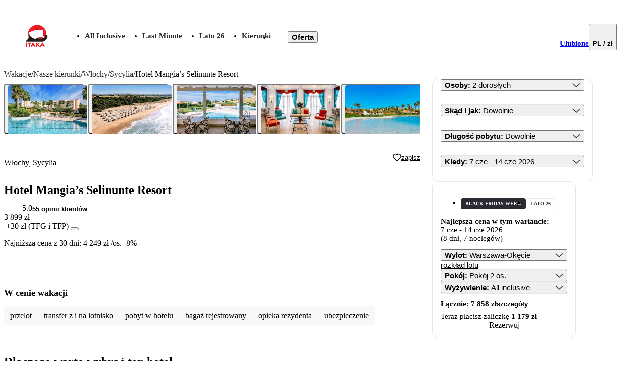

--- FILE ---
content_type: text/css; charset=UTF-8
request_url: https://www.itaka.pl/multitenant/_next/static/css/b72f10173c9ab866.css
body_size: 1433
content:
@layer shared{.c-gh07uY{white-space:nowrap;border-radius:var(--button-radius);cursor:pointer;font-weight:var(--typography-font-weight-bold);justify-content:center;align-items:center;text-decoration:none;display:inline-flex;position:relative}@media (min-width:992px){.c-gh07uY{position:static;margin-right:var(--spacing-0)}}.c-gh07uY:disabled{cursor:not-allowed;color:var(--color-black-200);background-color:var(--color-neutral-500);font-weight:var(--typography-font-weight-semi-bold)}.c--size-sm-HTOAIU{height:var(--size-36);font-size:var(--font-size-14)}.c--size-md-Zzpwh0,.c--size-sm-HTOAIU{padding:var(--spacing-0)var(--spacing-20)}.c--size-md-Zzpwh0{height:var(--size-40);font-size:var(--font-size-15)}.c--size-lg-WCfJKq{height:var(--size-45);padding:var(--spacing-0)var(--spacing-30);font-size:var(--font-size-16);color:pink}.c--rounded-a_IpRL{border-radius:var(--button-rounded-radius)}.c--fullWidth-zv0dnb{width:var(--size-100-pct)}.c--primary-W_DJSH,.c--primary-W_DJSH:hover:not(:disabled),.c--secondary-PBI0CO,.c--secondary-PBI0CO:hover:not(:disabled){color:var(--color-inverse)}.c--primary-W_DJSH{background-color:var(--color-primary)}.c--primary-W_DJSH:hover:not(:disabled){background-color:var(--color-primary-alternative);transition:background-color .4s ease-in-out}.c--secondary-PBI0CO{z-index:var(--z-index-above-1);background-color:var(--button-variant-secondary-bg-color);min-width:min-content;transition:background-color .4s ease-in-out;position:relative}.c--secondary-PBI0CO:hover:not(:disabled){background-color:var(--button-variant-secondary-bg-color-hover,var(--color-neutral-900))}.c--secondary-PBI0CO:hover:not(:disabled):before{opacity:1}.c--tertiary-uyROv5{background-color:var(--color-inverse);color:var(--color-default);font-weight:var(--typography-font-weight-bold);transition:background-color .4s ease-in-out}.c--tertiary-uyROv5:hover{background-color:var(--color-neutral-300)}.c--outlined-qKEJMU,.c--outlined-thin-clWJLs{border-width:var(--button-variant-outlined-border-width);border-style:solid;border-color:var(--button-variant-outlined-border-color);color:var(--button-variant-outlined-text-color);background-color:var(--color-inverse);transition:background-color .4s ease-in-out}.c--outlined-qKEJMU:disabled,.c--outlined-thin-clWJLs:disabled{border-color:var(--color-neutral-500)}.c--outlined-qKEJMU:hover:not(:disabled),.c--outlined-thin-clWJLs:hover:not(:disabled){background-color:var(--color-neutral-300)}.c--outlined-qKEJMU.c--active-OYLyl8,.c--outlined-thin-clWJLs.c--active-OYLyl8{color:var(--color-default);border-color:var(--color-default);background-color:var(--color-inverse);font-weight:var(--typography-font-weight-bold)}.c--outlined-qKEJMU.c--active-OYLyl8:hover:not(:disabled),.c--outlined-thin-clWJLs.c--active-OYLyl8:hover:not(:disabled){background-color:var(--color-neutral-300)}.c--outlined-qKEJMU.c--active-OYLyl8 .c__icon-qra2s0,.c--outlined-thin-clWJLs.c--active-OYLyl8 .c__icon-qra2s0{color:var(--color-default);font-weight:var(--typography-font-weight-semi-bold)}.c--outlined-thin-clWJLs{border-width:calc(var(--button-variant-outlined-border-width)/2);border-color:var(--color-neutral-400);font-weight:var(--typography-font-weight-base)}.c__icon-qra2s0{line-height:var(--line-height-0)}.c__icon-qra2s0 .icon{font-size:var(--icon-size-12);font-weight:var(--typography-font-weight-base)}.c__icon--left-hLbbQw{margin-right:var(--spacing-8)}.c__icon--right-_TIagN{margin-left:var(--spacing-8)}.theme--um24 .c--outlined-qKEJMU{font-weight:var(--typography-font-weight-medium)}.c-A237OP{align-items:center;text-decoration:none;display:inline-flex}.c-A237OP:focus{outline:var(--outline-none)}.c--fullWidth-BN5Lwn{width:var(--size-100-pct)}.c--withLabel-EiSBax{font-weight:var(--typography-font-weight-bold);font-size:var(--font-size-18);flex-direction:column;justify-content:space-between}.c--withLabel-EiSBax .c__label-W7tI0I{font-size:var(--font-size-10);font-weight:var(--typography-font-weight-semi-bold)}.c__icon-left-gHRPxo,.c__icon-right-FXB4MA{align-items:center;display:inline-flex}.c__label-W7tI0I{display:block}.c__icon-left-gHRPxo+.c__label-W7tI0I,.c__label-W7tI0I+.c__icon-right-FXB4MA{margin-left:var(--spacing-8)}:is(.theme--um24 .c__icon-left-gHRPxo+.c__label-W7tI0I,.theme--ecommerce .c__icon-left-gHRPxo+.c__label-W7tI0I,.theme--olakala .c__icon-left-gHRPxo+.c__label-W7tI0I){margin-left:var(--spacing-4)}.c-Fre4DS{white-space:nowrap;font-weight:var(--button-link-font-weight,var(--typography-font-weight-bold));text-decoration:none}.c-Fre4DS:disabled{color:var(--color-neutral-800);cursor:not-allowed;text-decoration:none}.c--primary-TMvgJZ{color:var(--color-blue-500)}.c--primary-TMvgJZ:hover:not(:disabled){color:var(--color-blue-400)}.c--secondary-NetpKf{color:var(--button-link-secondary-color,var(--color-default))}.c--secondary-NetpKf:hover:not(:disabled){color:var(--button-link-secondary-hover-color,var(--color-black-400))}.c--secondary-inverted-rH8H7h{color:var(--color-inverse)}.c--secondary-inverted-rH8H7h:hover:not(:disabled){color:var(--color-gray-600)}.c--underlined-PYq4Ri,.c--underlined-inverted-fzovsw,.c--white-box-VDR1pu{font-size:var(--font-size-14);text-decoration:underline}.c--underlined-PYq4Ri,.c--white-box-VDR1pu{color:var(--color-default);font-weight:var(--button-link-font-weight,var(--typography-font-weight-bold))}.c--underlined-PYq4Ri:hover:not(:disabled),.c--white-box-VDR1pu:hover:not(:disabled){color:var(--color-black-400)}.c--underlined-inverted-fzovsw{color:var(--color-inverse)}.c--underlined-inverted-fzovsw:hover:not(:disabled){color:var(--color-gray-600)}.c--white-box-VDR1pu{height:var(--spacing-36);padding:var(--spacing-0)var(--spacing-15);border-radius:var(--border-radius-4);background-color:var(--color-inverse);box-shadow:0 2px 6px 1px var(--color-neutral-300)}}@layer shared{}@layer shared{@supports (box-shadow:0 2px 6px 1px color-mix(in srgb,var(--color-neutral-800 ) 10%,transparent)){.c--white-box-VDR1pu{box-shadow:0 2px 6px 1px color-mix(in srgb,var(--color-neutral-800)10%,transparent)}}.c--fullwidth-qgqCS8{width:var(--size-100-pct)}.c-DqQeFp{width:var(--size-40);height:var(--size-40);justify-content:center}.c-DqQeFp .icon{font-weight:var(--typography-font-weight-bold)}.c--primary-azfVoV{background-color:var(--color-inverse)}.c--primary-inverted-Kv40QE{color:var(--color-inverse)}.c--primary-rounded-zchzJC{background-color:var(--color-inverse);border-radius:var(--mixin-rounded-button-border-radius);transition:transform .22s}.c--primary-rounded-zchzJC:hover{transform:scale(1.1)}.c--size-xs-Jv1d0y{width:var(--size-36);height:var(--size-36)}.c--size-sm-QEbLtn .icon{font-size:var(--icon-size-14)}.c--size-md-IOKiDu .icon{font-size:var(--icon-size-18)}.c-nSkMsq{border-width:var(--button-arrow-border-width);border-style:solid;font-size:var(--font-size-13);font-weight:var(--typography-font-weight-bold);line-height:var(--line-height-16);background-color:var(--button-arrow-bg,var(--color-inverse));justify-content:center;transition:color .4s ease-in-out,border-color .4s ease-in-out,background-color .4s ease-in-out;display:flex}.c-nSkMsq,.c-nSkMsq:hover{border-color:var(--color-default)}.c-nSkMsq:hover{color:var(--color-default);background-color:var(--button-arrow-bg-hover,var(--color-neutral-500))}.c--xs-MsUWIF{border-width:var(--size-1);font-size:var(--font-size-10);width:var(--button-arrow-width-xs);height:var(--button-arrow-height-xs);background-color:var(--color-inverse);border-radius:var(--mixin-rounded-button-border-radius);box-shadow:0 2px 6px 1px var(--color-neutral-300);background-color:var(--button-arrow-bg,var(--color-inverse))}}@layer shared{}@layer shared{@supports (box-shadow:0 2px 6px 1px color-mix(in srgb,var(--color-neutral-800 ) 12%,transparent)){.c--xs-MsUWIF{box-shadow:0 2px 6px 1px color-mix(in srgb,var(--color-neutral-800)12%,transparent)}}.c--xs-MsUWIF .icon{line-height:var(--button-arrow-height-xs)}.c--sm-bL4BSP{width:var(--button-arrow-width-sm);height:var(--button-arrow-height-sm);background-color:var(--color-inverse);border-radius:var(--mixin-rounded-button-border-radius);box-shadow:0 2px 6px 1px var(--color-neutral-300);background-color:var(--button-arrow-bg,var(--color-inverse))}@supports (box-shadow:0 2px 6px 1px color-mix(in srgb,var(--color-neutral-800 ) 12%,transparent)){.c--sm-bL4BSP{box-shadow:0 2px 6px 1px color-mix(in srgb,var(--color-neutral-800)12%,transparent)}}.c--sm-bL4BSP .icon{line-height:var(--button-arrow-height-sm)}.c--md-CN7tA0{width:var(--button-arrow-width-md);height:var(--button-arrow-height-md);background-color:var(--color-inverse);border-radius:var(--mixin-rounded-button-border-radius);box-shadow:0 2px 6px 1px var(--color-neutral-300);background-color:var(--button-arrow-bg,var(--color-inverse))}@supports (box-shadow:0 2px 6px 1px color-mix(in srgb,var(--color-neutral-800 ) 12%,transparent)){.c--md-CN7tA0{box-shadow:0 2px 6px 1px color-mix(in srgb,var(--color-neutral-800)12%,transparent)}}.c--md-CN7tA0 .icon{line-height:var(--button-arrow-height-md)}.c--lg-IMcjrL{width:var(--button-arrow-width-lg);height:var(--button-arrow-height-lg);background-color:var(--color-inverse);border-radius:var(--mixin-rounded-button-border-radius);box-shadow:0 2px 6px 1px var(--color-neutral-300);background-color:var(--button-arrow-bg,var(--color-inverse))}@supports (box-shadow:0 2px 6px 1px color-mix(in srgb,var(--color-neutral-800 ) 12%,transparent)){.c--lg-IMcjrL{box-shadow:0 2px 6px 1px color-mix(in srgb,var(--color-neutral-800)12%,transparent)}}.c--lg-IMcjrL .icon{line-height:var(--button-arrow-height-lg)}:is(.theme--um24 .c-nSkMsq,.theme--ecommerce .c-nSkMsq,.theme--olakala .c-nSkMsq){border-radius:var(--button-arrow-border-radius,var(--border-radius-50-pct))}.c-J1WE5K{border-radius:var(--border-radius-50-pct);width:var(--size-35);height:var(--size-35);justify-content:center;align-items:center;display:flex}.c--primary-fI7JSu{background-color:var(--color-default);color:var(--color-inverse)}.c--secondary-eMsrVi{background-color:var(--color-neutral-300);color:var(--color-default);transition:background-color .4s ease-in-out,color .4s ease-in-out}.c--secondary-eMsrVi:hover:not(:disabled){background-color:var(--color-neutral-500);color:var(--color-default)}.c--outlined-A1b9nJ{border-width:var(--size-2);border-style:solid;border-color:var(--color-default);color:var(--color-default)}.c-J1WE5K:disabled{background-color:var(--color-neutral-300);color:var(--color-neutral-400)}.theme--um24 .c-J1WE5K,:is(.theme--ecommerce .c-J1WE5K,.theme--olakala .c-J1WE5K){border-radius:var(--border-radius-4)}.theme--um24 .c-J1WE5K{width:var(--size-36);height:var(--size-36)}.theme--um24 .c--primary-fI7JSu{background-color:var(--color-blue-800);color:var(--color-inverse)}.theme--um24 .c-J1WE5K:disabled{background-color:var(--color-neutral-400);color:var(--color-inverse)}}@layer shared{}

--- FILE ---
content_type: text/css; charset=UTF-8
request_url: https://www.itaka.pl/multitenant/_next/static/css/19a207bef10d1c61.css
body_size: 3259
content:
.c-lsk_Ou{margin:var(--spacing-0);padding-bottom:var(--spacing-10);color:var(--color-default);text-transform:uppercase;font-size:var(--font-size-14);font-weight:var(--typography-font-weight-bold)}@media (min-width:992px){.c-lsk_Ou{padding-bottom:var(--spacing-8);font-size:var(--font-size-12)}}.styles_c__39pcr{margin-bottom:var(--spacing-30)}@media(min-width:992px){.styles_c__39pcr{margin-bottom:var(--spacing-24)}}.styles_c__item__4S489{display:flex;align-items:center;padding:var(--spacing-10) var(--spacing-0);font-size:var(--font-size-14);font-weight:var(--typography-font-weight-base);line-height:var(--line-height-20)}@media(min-width:992px){.styles_c__item__4S489{align-items:baseline;line-height:var(--line-height-18)}}.styles_c__item--squeezed__6na3d{padding:var(--spacing-8) var(--spacing-0)}.styles_c__item--active___VFds .styles_c__item-code__tEtuc,.styles_c__item--active___VFds .styles_c__item-label__4jEFT{font-weight:var(--typography-font-weight-extra-bold)}@media(min-width:992px){.styles_c__item-code__tEtuc{font-size:var(--font-size-12)}}.styles_c__39pcr .styles_c__item-wrapper__UDgrW{display:flex;align-items:center}@media(min-width:992px){.styles_c__39pcr .styles_c__item-wrapper__UDgrW{align-items:baseline}}.styles_c__39pcr .styles_c__item-icon__wB0N0{padding-right:var(--spacing-4)}.styles_c__39pcr .styles_c__item-label__4jEFT{font-size:var(--font-size-16);margin-left:var(--spacing-10)}@media(min-width:992px){.styles_c__39pcr .styles_c__item-label__4jEFT{font-size:var(--font-size-14)}}.styles_c__Ps9ui{font-size:var(--font-size-14);font-weight:var(--typography-font-weight-base)}.styles_c--squeezed__5X8tj .styles_c__item__IBEYT{padding:var(--spacing-8) var(--spacing-0)}.styles_c__item__IBEYT{display:flex;align-items:center;padding:var(--spacing-10) var(--spacing-0)}@media(min-width:992px){.styles_c__item__IBEYT{align-items:baseline}}.styles_c__item--active__kIkkT .styles_c__item-code__xQQ2P,.styles_c__item--active__kIkkT .styles_c__item-label__vQzKS{font-weight:var(--typography-font-weight-extra-bold)}.styles_c__item-code__xQQ2P{border-width:1px;border-style:solid;border-color:var(--color-neutral-400);display:flex;align-items:center;justify-content:center;width:var(--size-35);height:var(--size-20)}@media(min-width:992px){.styles_c__item-code__xQQ2P{font-size:var(--font-size-12)}}.styles_c__item-label__vQzKS{font-size:var(--font-size-16);line-height:var(--line-height-20);margin-left:var(--spacing-10)}@media(min-width:992px){.styles_c__item-label__vQzKS{font-size:var(--font-size-14)}}.styles_c__YZPbV{position:relative;padding:var(--spacing-10) var(--spacing-0);display:flex;flex-direction:column;row-gap:var(--spacing-12)}.styles_c__item__h29cB{padding:var(--spacing-12) var(--spacing-0);line-height:var(--line-height-20)}.styles_c__item-link__3t7zO{display:flex;position:relative;flex-wrap:wrap;align-items:center;text-decoration:none;font-size:var(--font-size-16);font-weight:var(--navigation-link-font-weight);color:var(--color-default)}.styles_c__item-link__3t7zO img{max-height:var(--size-14);margin-left:var(--spacing-5);width:auto}.styles_c__item-link__3t7zO:hover{text-decoration:underline}.styles_c__item-badge__LZEkw{color:var(--header-badge-color,var(--color-primary));font-size:var(--font-size-10);line-height:var(--line-height-14);display:block;text-transform:uppercase;font-weight:var(--typography-font-weight-bold);position:absolute;top:calc(var(--spacing-14)*-1)}.styles_c__item-arrow__Hjd8r{display:flex;font-size:var(--font-size-10);margin-left:var(--spacing-10)}.styles_c__item-column__I2CQD{padding:var(--spacing-20) var(--spacing-0);margin:var(--spacing-0)}.styles_c--with-bottom-border__GM3bF:after{content:"";position:absolute;width:var(--size-100-pct);height:var(--size-1);margin:var(--spacing-12) var(--spacing-0);background-color:var(--color-neutral-50)}.styles_c___kDZC{height:var(--size-68);display:flex;justify-content:space-between;align-items:center;padding-inline:var(--spacing-20)}.styles_c__left__ZK3Xa{width:var(--size-16)}.styles_c__PIV_w{z-index:var(--z-index-above-3);background-color:var(--color-inverse);position:sticky;top:var(--spacing-0);box-shadow:0 4px 20px 0 var(--color-neutral-300)}@supports(box-shadow:0 4px 20px 0 color-mix(in srgb,var(--color-default ) 15%,transparent)){.styles_c__PIV_w{box-shadow:0 4px 20px 0 color-mix(in srgb,var(--color-default) 15%,transparent)}}@media(min-width:992px){.styles_c__PIV_w{border-bottom:1px solid var(--color-stroke);position:relative;box-shadow:unset}}.styles_c__UHIuz{position:relative;z-index:1}@layer holding{:root{--ads-font-family:"Mulish";--ads-font-size-xxs:10px;--ads-font-size-xs:12px;--ads-font-size-sm:14px;--ads-font-size-md:16px;--ads-font-size-lg:18px;--ads-font-size-xl:22px;--ads-font-size-2xl:24px;--ads-font-size-3xl:28px;--ads-font-size-4xl:32px;--ads-font-size-base:var(--ads-font-size-md);--ads-badge-font-size:10px;--ads-badge-font-size-lg:13px;--ads-error-message-font-size:13px;--ads-flight-details-font-size:13px;--ads-error-message-font-size-lg:16px;--ads-form-font-size:16px;--ads-font-weight-light:300;--ads-font-weight-normal:400;--ads-font-weight-medium:500;--ads-font-weight-semibold:600;--ads-font-weight-bold:700;--ads-font-weight-extrabold:800;--ads-font-weight-black:900;--ads-line-height-base:1;--ads-line-height-md:1.25;--ads-line-height-lg:1.5;--ads-line-height-xl:2;--ads-line-height-2xl:2.625;--ads-line-height-10:10px;--ads-line-height-14:14px;--ads-line-height-16:16px;--ads-line-height-20:20px;--ads-line-height-22:22px;--ads-line-height-26:26px;--ads-line-height-28:28px;--ads-line-height-34:34px;--ads-line-height-38:38px;--z-index-above-1:1;--z-index-above-100:100;--ads-modal-box-shadow:0px 4px 20px 0px rgba(0,0,0,0.2);--ads-disable-cursor:not-allowed;--ads-alert-box-shadow:none;--ads-badge-radius:var(--ads-border-radius-s);--ads-badge-error-color:var(--ads-color-inverse);--ads-badge-error-background:var(--ads-color-itaka-red-500);--ads-badge-error-border:var(--ads-color-itaka-red-500);--ads-badge-info-color:var(--ads-color-default);--ads-badge-info-background:var(--ads-color-blue-50);--ads-badge-info-border:var(--ads-color-blue-50);--ads-badge-warning-color:var(--ads-color-default);--ads-badge-warning-background:var(--ads-color-mango-500);--ads-badge-warning-border:var(--ads-color-mango-500);--ads-badge-warning-light-color:var(--ads-color-default);--ads-badge-warning-light-background:var(--ads-color-mango-400);--ads-badge-warning-light-border:var(--ads-color-mango-400);--ads-badge-success-color:var(--ads-color-inverse);--ads-badge-success-background:var(--ads-color-mint-500);--ads-badge-success-border:var(--ads-color-mint-500);--ads-badge-success-light-color:var(--ads-color-default);--ads-badge-success-light-background:var(--ads-color-mint-100);--ads-badge-success-light-border:var(--ads-color-mint-100);--ads-card-radius:var(--ads-border-radius-s);--ads-card-shadow:none;--ads-button-rounded-radius:var(--ads-border-radius-xl);--ads-button-outlined-color:var(--ads-color-secondary);--ads-button-outlined-font-weight:var(--ads-font-weight-semibold);--ads-check-list-width:100%;--ads-content-width:var(--ads-size-830);--ads-dialog-padding:var(--ads-spacing-20);--ads-dialog-padding-lg:var(--ads-spacing-40);--ads-dialog-radius:var(--ads-border-radius-l);--ads-dialog-divider:1px solid var(--ads-color-gray-400);--ads-dialog-content-max-height:60vh;--ads-dialog-overlay-color-rgba:rgba(var(--ads-color-black-600-rgb),0.2);--ads-dialog-background:var(--ads-color-white);--ads-icon-hover-opacity:0.7;--ads-input-radius:var(--ads-border-radius-s);--ads-input-line-height:var(--ads-line-height-16);--ads-form-width-desktop:416px;--ads-form-item-disable-color:var(--ads-color-gray-700);--ads-form-item-disable-border-color:var(--ads-color-gray-500);--ads-form-item-disable-background:var(--ads-color-gray-200);--ads-page-content-width:var(--ads-size-1180);--ads-page-content-padding:var(--ads-spacing-20);--ads-page-content-vertical-padding:var(--ads-spacing-32);--ads-section-width-desktop:100%;--ads-select-input-radius:var(--ads-border-radius-s);--ads-sidebar-width:var(--ads-size-286);--ads-switch-checked-color:var(--ads-color-green-500);--ads-stars-color:var(--ads-color-default);--ads-tooltip-content-width:320px;--ads-validation-list-checked-color:var(--ads-color-mint-500)}}@layer holding{}@layer holding{}.c___GCqed{position:relative;z-index:var(--sf-header-z-index);background-color:var(--sf-color-background);padding-inline:var(--sf-header-padding-inline);flex:1 1 auto;display:flex;align-items:center;justify-content:var(--sf-header-bar-justify-content);height:var(--sf-header-height);font-size:var(--sf-header-font-size);font-weight:var(--sf-font-weight-semi-bold);line-height:var(--sf-line-height-base);box-shadow:var(--sf-box-shadow)}@supports (box-shadow:0 3px 13px 0 color-mix(in srgb,#4a4a4a 10%,transparent)){.c___GCqed{box-shadow:0 3px 13px color-mix(in srgb,#4a4a4a 10%,transparent)}}@media (min-width:1024px){.c___GCqed{justify-content:space-between;height:var(--sf-header-height-desktop)}}.c___-h4qA{display:none}@media (min-width:1024px){.c___-h4qA{display:flex;align-items:center;justify-content:space-between;gap:var(--sf-header-links-gap-desktop);line-height:var(--sf-line-height-base)}}.c___Ddv2O{text-decoration:none;display:flex;align-items:center;flex-wrap:nowrap;color:var(--sf-color-default);font-size:var(--sf-header-font-size);font-weight:var(--sf-font-weight-bold)}.c___Ddv2O:hover{text-decoration:underline}.c__icon___f7YQG{margin-left:var(--sf-header-link-gap);max-height:var(--sf-header-link-icon-size)}.c___lgj5A{display:none}@media (min-width:1024px){.c___lgj5A{display:flex;padding-left:var(--sf-header-links-gap-desktop);gap:var(--sf-header-links-gap-desktop)}}.c__item___RblGc{font-weight:var(--sf-font-weight);font-size:var(--sf-header-font-size);list-style:none}.c__content___D9DcE{display:block;width:100vw;background-color:var(--sf-color-background);animation-duration:.3s;margin-top:var(--spacing-27,27px)}.c__content___D9DcE[data-state=open]{animation-name:slideToBottom___P14iK}.c__content___D9DcE[data-state=closed]{animation-name:slideToTop___aJpCh}@media (prefers-reduced-motion){.c__content___D9DcE{animation-duration:3s}}.c__cards___zNS03{margin-bottom:var(--sf-header-nest-cards-gap);width:var(--sf-header-nest-card-size-desktop)}.c__content-container___GqUdO{display:flex;z-index:var(--sf-header-z-index);box-shadow:var(--sf-box-shadow);padding:var(--sf-header-nest-wrapper-vertical-padding) var(--sf-header-nest-wrapper-horizontal-padding);gap:var(--sf-header-nest-column-gap)}@supports (box-shadow:0 4px 20px 0 color-mix(in srgb,#2b2b33 15%,transparent)){.c__content-container___GqUdO{box-shadow:0 4px 20px color-mix(in srgb,#2b2b33 15%,transparent)}}.c__label___iTV49{cursor:pointer;font-weight:var(--sf-font-weight-bold)}.c__label___iTV49 svg{margin-left:var(--sf-header-nest-list-gap);max-height:var(--sf-header-nest-icon-size)}@keyframes slideToBottom___P14iK{0%{transform:translateY(-100%)}to{transform:translateY(0)}}@keyframes slideToTop___aJpCh{0%{transform:translateY(0)}to{transform:translateY(-100%)}}div[data-radix-popper-content-wrapper]{z-index:var(--sf-header-expanded-nav-z-index)!important}.c__wrapper___nHPUJ{display:flex;flex-direction:column;gap:var(--sf-header-nest-section-gap)}.c__link___6Dic-{font-size:var(--sf-header-font-size-lg);font-weight:var(--sf-header-font-weight-thin);color:var(--sf-color-default);gap:var(--sf-header-icon-gap)}.c__link___6Dic-:hover{text-decoration:none;color:var(--sf-color-default-dark)}.c__list___uEDZj{padding:0;margin:0;display:flex;flex-direction:column;gap:var(--sf-header-nest-list-gap);list-style:none}.c__link-icon___Nr4TQ{margin-left:var(--sf-header-link-gap);max-height:var(--sf-header-link-icon-size)}.c__nest-link___FUki8{font-weight:var(--sf-header-font-weight-bold);list-style:none}.c__nest-title___AQ5sV{font-size:var(--sf-header-font-size-sm);text-transform:uppercase;font-weight:var(--sf-header-font-weight-extra-bold);margin-bottom:var(--sf-header-nest-title-margin-bottom)}.c__card___kTSTF{display:block;position:relative;width:100%;padding-top:56.25%;width:var(--sf-header-nest-card-size)}.c__card___kTSTF>*{position:absolute;top:0;left:0;width:100%;height:100%}@media (min-width:1024px){.c__card___kTSTF{width:var(--sf-header-nest-card-size-desktop)}}.c__card___kTSTF img{border-radius:var(--sf-header-nest-card-border-radius);object-fit:cover}.c___-TVA3,.c__mobile___1T7uc{display:block}@media (min-width:1024px){.c__mobile___1T7uc{display:none}}.c__desktop___yPLMw{display:none}@media (min-width:1024px){.c__desktop___yPLMw{display:block}}.c___-gfdh,.c___uvUl5{display:flex;align-items:center}.c___uvUl5{color:var(--sf-color-default);background-color:initial;border:none;text-align:center;text-decoration:none;flex-direction:row;gap:var(--sf-header-icon-gap);padding:0;font-weight:var(--sf-font-weight-bold);line-height:var(--sf-line-height-lg)}.c___uvUl5:hover .label___1EcXA{text-decoration:underline}.c___uvUl5 span{display:flex;width:var(--sf-header-text-icon-size);height:var(--sf-header-text-icon-size)}.avatar___hHsbY,.c___uvUl5 span{justify-content:center;align-items:center}.avatar___hHsbY{display:inline-flex;text-align:center;border:1.75px solid var(--sf-color-default);width:24px;height:24px;border-radius:50%;font-weight:800;font-size:8px;text-decoration:none;position:relative}.avatar--with-dot___9jYKl:after{content:"";position:absolute;top:0;right:0;width:5px;height:5px;border-radius:50%;background-color:var(--sf-color-red)}.trigger___r-P4R{outline:none}.trigger___r-P4R[data-state=open] .icon___appY3{transform:rotate(180deg)}.icon___appY3{vertical-align:middle;pointer-events:none}.content___09-e0{background-color:var(--sf-color-background);padding:20px;box-shadow:0 4px 12px #0000000f;border-radius:20px;min-width:156px}.content___09-e0 .item___lAVA0:not(:last-child){margin-bottom:20px}.item___lAVA0{font-size:15px;color:var(--sf-color-default);cursor:pointer;display:block;text-decoration:none;outline:none}:root{--sf-color-background:#fff;--sf-color-background-dark:#f5f5f5;--sf-color-default:#2b2b33;--sf-color-default-dark:#4a4a4a;--sf-color-default-light:#aaaaad;--sf-color-separator:#e6e6e6;--sf-color-separator-vertical:#d1d2d5;--sf-color-red:#d8232a;--sf-font-weight-semi-bold:600;--sf-font-weight-thin:400;--sf-font-weight:500;--sf-font-weight-bold:600;--sf-font-weight-extra-bold:700;--sf-line-height-base:18px;--sf-line-height-lg:20px;--sf-line-height-xl:24px;--sf-header-z-index:3;--sf-header-expanded-nav-z-index:2;--sf-header-spacing-base:24px;--sf-box-shadow:16px 8px 12px 0 rgba(0,0,0,.04);--sf-footer-font-size-xs:13px;--sf-footer-font-size-sm:14px;--sf-footer-font-size-lg:20px;--sf-footer-padding-horizontal:20px;--sf-footer-width-mobile:820px;--sf-footer-width-tablet:960px;--sf-footer-width-desktop:1180px;--sf-footer-columns-padding-top:64px;--sf-footer-columns-padding-bottom:16px;--sf-footer-columns-wrapper-padding-block:16px;--sf-footer-about-us-gap:12px;--sf-footer-about-us-links-gap:16px;--sf-footer-about-us-links-gap-horizontal-desktop:24px;--sf-footer-about-us-links-gap-vertical-desktop:10px;--sf-footer-about-us-additions-gap:4px;--sf-footer-about-us-additions-gap-desktop:16px;--sf-footer-about-us-width-lg:40%;--sf-footer-copyrights-padding-block:12px;--sf-footer-external-media-padding-block:24px;--sf-footer-external-image-gap:8px;--sf-footer-social-media-gap:8px;--sf-footer-social-media-icon-size:40px;--sf-footer-social-media-icon-wrapper-width:40px;--sf-footer-social-media-icon-padding:6px;--sf-footer-payments-partners-icon-height:40px;--sf-footer-title-margin-bottom:16px;--sf-footer-columns-links-gap:12px;--sf-footer-columns-links-icon-gap:24px;--sf-footer-columns-additions-gap:6px;--sf-footer-columns-additions-icon-size:20px;--sf-header-padding-inline:42px;--sf-header-height:64px;--sf-header-height-desktop:75px;--sf-header-font-size-sm:12px;--sf-header-font-size:15px;--sf-header-font-size-lg:16px;--sf-header-links-gap:16px;--sf-header-links-gap-desktop:34px;--sf-header-link-gap:5px;--sf-header-link-icon-size:20px;--sf-header-icon-gap:2px;--sf-header-text-icon-size:24px;--sf-header-bar-justify-content:center;--sf-header-nest-list-gap:8px;--sf-header-nest-section-gap:20px;--sf-header-nest-icon-size:14px;--sf-header-nest-title-margin-bottom:8px;--sf-header-nest-cards-gap:20px;--sf-header-nest-card-size:150px;--sf-header-nest-card-size-desktop:185px;--sf-header-nest-card-border-radius:4px;--sf-header-nest-column-gap:50px;--sf-header-nest-wrapper-vertical-padding:50px;--sf-header-nest-wrapper-horizontal-padding:100px;@media (max-width:1024px){--sf-header-padding-inline:20px}}.right-section-links___cywwa{padding-right:var(--sf-header-links-gap-desktop)}

--- FILE ---
content_type: text/css; charset=UTF-8
request_url: https://www.itaka.pl/multitenant/_next/static/css/43ea980892359037.css
body_size: -479
content:
.styles_container__Pa6gV{max-width:1140px;margin-inline:auto}

--- FILE ---
content_type: text/css; charset=UTF-8
request_url: https://www.itaka.pl/multitenant/_next/static/css/0f8c20d273950141.css
body_size: 1102
content:
.styles_price__90F6v{text-align:right}.styles_price__amount__YTqGN{font-weight:var(--font-weight-800);line-height:1}.styles_price__suffix__YbidW{font-size:var(--font-size-14)}.styles_cta__nsyVW{width:var(--size-100-pct);margin-top:var(--spacing-8)}.styles_cta__nsyVW a{text-decoration:none}.styles_list__kqJOw>:not(:last-child){margin-bottom:var(--spacing-48)}.styles_root__VZ85t>:not(:first-child){margin-top:var(--spacing-4)}.styles_group__xjs6y{display:flex;gap:var(--spacing-8);align-items:flex-start}.styles_info__j7obf{display:flex;flex-direction:column;gap:var(--spacing-4)}.styles_title__IqwkU{text-align:left}.styles_photo__fTqTX{border-radius:var(--size-4)}.styles_rating__v9eJz{display:flex;gap:var(--spacing-8);align-items:center}.styles_description-list__10m4Z{font-size:var(--font-size-15);margin:0}.styles_description-list__10m4Z .styles_entry__zweBB:not(:last-child){margin-bottom:var(--size-4)}.styles_entry__zweBB{display:flex;gap:var(--size-8)}.styles_entry__zweBB>*{margin:0}.styles_change__rv5Hl,.styles_remove__i5r4t{font-size:var(--font-size-15)}.styles_label__Z__y9{font-weight:var(--font-weight-700);font-size:var(--font-size-12);text-transform:uppercase}.styles_accommodation__g1gvu{margin-top:var(--spacing-8);font-size:var(--font-size-15)}.styles_desktop__jRKgq{width:407px}.styles_dialog__close__A3t8F{display:flex;justify-content:flex-end;margin-bottom:var(--spacing-4)}.styles_dialog__count-value__363F9{font-weight:var(--font-weight-700)}.styles_dialog--desktop__sXjgm>:not(:last-child):not(.styles_dialog__close__A3t8F){margin-bottom:var(--spacing-46)}.styles_dialog--desktop__sXjgm .styles_dialog__heading__Fm5r_>*{margin:0}.styles_dialog--desktop__sXjgm .styles_dialog__heading__Fm5r_>:not(:last-child){margin-bottom:var(--spacing-16)}.styles_dialog--desktop__sXjgm .styles_dialog__title__ZRxB1{font-size:var(--font-size-32);font-weight:var(--font-weight-800)}.styles_dialog--desktop__sXjgm .styles_dialog__section-title__zdKSH{font-size:var(--font-size-24);font-weight:var(--font-weight-800);margin-bottom:var(--spacing-24)}.styles_dialog--mobile__7rQn5 .styles_dialog__close__A3t8F{font-size:var(--font-size-14)}.styles_dialog--mobile__7rQn5>:not(:last-child):not(.styles_dialog__close__A3t8F){margin-bottom:var(--spacing-24)}.styles_dialog--mobile__7rQn5 .styles_dialog__count__fp9_I{font-size:var(--font-size-14)}.styles_dialog--mobile__7rQn5 .styles_dialog__heading__Fm5r_>*{margin:0}.styles_dialog--mobile__7rQn5 .styles_dialog__heading__Fm5r_>:not(:last-child){margin-bottom:var(--spacing-4)}.styles_dialog--mobile__7rQn5 .styles_dialog__title__ZRxB1{font-size:var(--font-size-28);font-weight:var(--font-weight-800)}.styles_dialog--mobile__7rQn5 .styles_dialog__section-title__zdKSH{font-size:var(--font-size-16);font-weight:var(--font-weight-800);margin-bottom:var(--spacing-16)}.styles_card__oZtNo{box-shadow:var(--size-0) var(--size-4) var(--size-14) rgba(from var(--color-black-500) r g b/.1);border-radius:var(--size-12);border:1px solid var(--color-gray-500)}.styles_card--mobile__5Hsk0{border-radius:var(--size-4)}.styles_card__8MNI7{padding:var(--size-16)}.styles_error__EJQCB{display:flex;flex-direction:column;justify-content:center}.styles_error--soldout__wdaiU{gap:var(--spacing-16)}.styles_error--soldout__wdaiU .styles_error__message__uafSO{margin:0;text-align:center;font-weight:var(--font-weight-700)}.styles_error--soldout__wdaiU .styles_error__button__3Et_j{align-self:center;text-decoration:none}.styles_error--fallback__r2kz5 .styles_error__message__uafSO{margin:0;text-align:center}.styles_error--fallback__r2kz5 .styles_error__button__3Et_j{text-align:center;font-size:var(--font-size-14);margin-inline:auto}.styles_root__hy78d{font-size:var(--size-15)}.styles_title__vyuyq{font-weight:var(--font-weight-700)}@media(min-width:1024px){.styles_duration__zn9ah{display:block}}.styles_receipt__K9qky{width:100%;font-size:var(--font-size-14)}.styles_price___SogD{text-align:right;padding-left:var(--spacing-16)}.styles_price___SogD,.styles_total__qg_3K{font-weight:var(--font-weight-700)}.styles_summary__mh7zO{width:var(--size-100-pct);font-size:var(--font-size-14);margin-top:var(--spacing-16);border-top:1px solid var(--color-neutral-400)}.styles_summary__mh7zO .styles_price___SogD,.styles_summary__mh7zO .styles_total__qg_3K{padding-top:var(--spacing-16)}.styles_prepayment__X757L{margin-top:var(--spacing-16);font-size:var(--font-size-14)}.styles_prepayment__X757L>:first-child{font-weight:var(--font-weight-700)}.styles_portal__DxKVy{--holding-configurator-bottom-bar-height:76px}.styles_bar__CnzOK,.styles_portal__DxKVy{height:var(--holding-configurator-bottom-bar-height)}.styles_bar__CnzOK{position:fixed;bottom:0;background:var(--color-white);width:var(--size-100-pct);transition:transform .5s ease;box-shadow:0 var(--size-4) var(--size-20) 0 color-mix(in srgb,var(--color-default) 15%,transparent);transform:translateY(100%);display:flex;align-items:center;padding-inline:var(--spacing-10);justify-content:space-between}.styles_bar--visible__N_HB_{transform:translate(0)}.styles_price__amFru{font-weight:var(--font-weight-700)}.c-GwsJC0,.styles_price-details__Uc3w6,.styles_price__amFru{font-size:var(--font-size-14)}.c-GwsJC0{border-left:var(--size-4) solid var(--color-default);padding:var(--spacing-16);border-radius:var(--border-radius-4);align-items:center;display:flex}@media (min-width:992px){.c-GwsJC0{padding:var(--spacing-20)}}.c--danger-M2QBKn{background-color:var(--color-neutral-300)}.c--warning-eyLYNm{background-color:var(--color-itaka-red-50);border-left-color:var(--color-itaka-red-400)}.c--warning-eyLYNm i{color:var(--color-itaka-red-400)}.c--info-e2ibnn{background-color:var(--color-neutral-50)}@media (min-width:992px){.c--tight-v2j3k1{padding-top:var(--spacing-10);padding-bottom:var(--spacing-10)}}:is(.theme--um24 .c-GwsJC0,.theme--ecommerce .c-GwsJC0,.theme--olakala .c-GwsJC0){border-left:var(--border-none);padding:var(--spacing-8)var(--spacing-16)}:is(.theme--um24 .c--warning-eyLYNm,.theme--ecommerce .c--warning-eyLYNm,.theme--olakala .c--warning-eyLYNm){background-color:var(--color-red)}:is(.theme--um24 .c--warning-eyLYNm i,.theme--ecommerce .c--warning-eyLYNm i,.theme--olakala .c--warning-eyLYNm i){color:var(--color-itaka-red-400)}

--- FILE ---
content_type: text/css; charset=UTF-8
request_url: https://www.itaka.pl/multitenant/_next/static/css/0fe0951059e0adb2.css
body_size: 181
content:
.styles_root__yRM_0{align-items:center}.styles_active__ux4oQ{color:var(--color-itaka-red-500)}.styles_inactive__7rdoW{color:currentColor}._br-mobile_182ced1{display:block}@media (min-width:1024px){._br-mobile_182ced1{display:none}}._link_28a5c51{display:inline-flex;gap:var(--ads-spacing-4);padding:var(--ads-spacing-12) var(--ads-spacing-0);text-decoration:underline;background:none;border:none;font-weight:var(--ads-font-weight-bold);line-height:var(--ads-line-height-lg);color:var(--ads-color-default)}._link--inline_61170b7{padding-block:var(--ads-spacing-0)}._link--no-link-style_d451d20{text-decoration:none;font-weight:var(--ads-font-weight-normal)}._link__icon_f352d54{display:flex;align-items:center}._swiper-slide_ec15317[class]{height:auto}._swiper-scrollbar-drag_a393e35,._swiper-slide_ec15317{cursor:pointer}._c_bcdca7b{display:flex;display:inline-flex;gap:var(--ads-spacing-4);padding:var(--ads-spacing-12) var(--ads-spacing-0);text-decoration:underline;background:none;border:none;font-weight:var(--ads-font-weight-bold);line-height:var(--ads-line-height-lg);color:var(--ads-color-default)}._c--inline_1138c4a{padding-block:var(--ads-spacing-0)}._c--no-link-style_e4e8c1f{text-decoration:none;font-weight:var(--ads-font-weight-normal)}._c__icon_940104a{display:flex;align-items:center}.style_content__CT4no{display:grid;grid-template-columns:1fr;gap:var(--spacing-20)}@media(min-width:1024px){.style_content__CT4no{grid-template-columns:repeat(2,1fr)}}.style_heading__9vSz7{font-size:var(--font-size-26);font-weight:var(--font-weight-800);margin-top:var(--spacing-60);margin-bottom:var(--spacing-60)}.style_subheading__pgj5m{font-size:var(--font-size-18);font-weight:var(--font-weight-800)}.style_group___0fzl{display:flex;flex-direction:column;gap:var(--spacing-20)}.style_text__BkXr8{max-width:431px}@media(min-width:1024px){.style_button__5DJdL{width:var(--size-350)}}.style_illustration__ZQsgP{display:flex;align-items:center;justify-content:center;order:-1}.style_illustration__ZQsgP>svg{max-width:140px}@media(min-width:1024px){.style_illustration__ZQsgP{order:unset;max-width:unset;aspect-ratio:unset;margin-top:-20px}.style_illustration__ZQsgP>svg{max-width:324px}}

--- FILE ---
content_type: text/css; charset=UTF-8
request_url: https://www.itaka.pl/multitenant/_next/static/css/6d1961baa2984743.css
body_size: 394
content:
.c-tHYm80{z-index:var(--z-index-above-102);max-width:var(--size-240);padding:var(--spacing-20);background-color:rgba(var(--color-black-600-rgb),.95);border-radius:var(--border-radius-8);color:var(--color-inverse)}@media (min-width:768px){.c-tHYm80{max-width:var(--size-320)}}.c__top-DtsU2V:before{bottom:calc(var(--size-10)*-1);border-style:solid;border-width:var(--size-10)var(--size-10)0 var(--size-10);border-color:rgba(var(--color-black-600-rgb),.95)#0000 #0000 #0000}.c__bottom-ujsmZU:before,.c__top-DtsU2V:before{content:"";width:var(--size-0);height:var(--size-0);left:calc(var(--spacing-50-pct) - var(--size-10));position:absolute}.c__bottom-ujsmZU:before{top:calc(var(--size-10)*-1);border-style:solid;border-width:var(--size-0)var(--size-10)var(--size-10)var(--size-10);border-color:#0000 #0000 rgba(var(--color-black-600-rgb),.95)#0000}.c__right-kOdKoc:before{left:calc(var(--size-10)*-1);border-style:solid;border-width:var(--size-10)var(--size-10)var(--size-10)0;border-color:#0000 rgba(var(--color-black-600-rgb),.95)#0000 #0000}.c__auto-TRP4ZQ:before,.c__right-kOdKoc:before{content:"";width:var(--size-0);height:var(--size-0);top:calc(var(--spacing-50-pct) - var(--size-10));position:absolute}.c__auto-TRP4ZQ:before{right:-var(--size-10);border-style:solid;border-width:var(--size-10)var(--size-0)var(--size-10)var(--size-10);border-color:#0000 #0000 #0000 rgba(var(--color-black-600-rgb),.95)}@media (min-width:768px){.c__auto-TRP4ZQ:before{left:calc(var(--size-10)*-1);border-width:var(--size-10)var(--size-10)var(--size-10)var(--size-0);border-color:#0000 rgba(var(--color-black-600-rgb),.95)#0000 #0000}}.c--no-arrow-kI2s6M:before{display:none}:is(.theme--um24 .c-tHYm80,.theme--ecommerce .c-tHYm80,.theme--olakala .c-tHYm80){background-color:var(--tooltip-background-color,var(--color-black-800));padding:var(--tooltip-padding,var(--spacing-10));border-radius:var(--tooltip-border-radius,var(--border-radius-8));color:var(--tooltip-color,var(--color-inverse));max-width:var(--size-300)}.styles_c__65f8J{color:var(--rating-star-color);z-index:var(--z-index-above-1);position:relative}.styles_c__65f8J>.icon{padding-right:var(--spacing-5)}.styles_c--sm__M1sim{font-size:var(--font-size-10)}.styles_c--md__Yodr3{font-size:var(--font-size-15)}.styles_c--lg__EaxYV{font-size:var(--font-size-17)}.styles_c__gL9p2{color:var(--color-black-300)}.styles_c__link__Tpw7_{font-weight:var(--typography-weight-bold);text-decoration:underline;color:inherit}.styles_c__rIHSD{display:inline-block;vertical-align:middle;border-radius:var(--border-radius-4);background-color:var(--color-mint-500);color:var(--color-inverse);font-weight:var(--typography-font-weight-base)}.styles_c--s__ZSMzC,.styles_c--xs___u_xy{display:inline-flex;align-items:center;justify-content:center}.styles_c--xs___u_xy{width:var(--size-30);height:var(--size-20);font-size:var(--font-size-12)}.styles_c--s__ZSMzC{width:var(--size-36);height:var(--size-22);font-size:var(--font-size-14)}.styles_c--m__M_i4x{padding:var(--spacing-0) var(--spacing-8);font-size:var(--font-size-14)}@media(min-width:992px){.styles_c--m__M_i4x{font-size:var(--font-size-16)}}.styles_c--l__rF29S{padding:var(--spacing-0) var(--spacing-8);font-size:var(--font-size-16)}@media(min-width:992px){.styles_c--l__rF29S{font-size:var(--font-size-18)}}.styles_c--xl__D86Qy{padding:var(--spacing-4) var(--spacing-16);font-size:var(--font-size-22)}body.theme--ecommerce .styles_c__rIHSD,body.theme--um24 .styles_c__rIHSD{background-color:var(--color-neutral-50);color:var(--color-default)}body.theme--ecommerce .styles_c--s__ZSMzC,body.theme--um24 .styles_c--s__ZSMzC{width:var(--size-25);height:var(--size-22)}

--- FILE ---
content_type: text/css; charset=UTF-8
request_url: https://www.itaka.pl/multitenant/_next/static/css/8daeae27a8a04773.css
body_size: 1364
content:
.styles_c__GYyAk{border-bottom:1px solid var(--color-gray-400);padding:var(--spacing-10) var(--spacing-20);display:flex;justify-content:space-between}.styles_c__wrapper__loRGD{display:flex;align-items:center}.styles_c__close__NxTTt{margin-right:var(--spacing-8)}.styles_c__close__icon__BCifz{stroke:var(--color-black-300)}.styles_c__text__OuwBW{margin:var(--spacing-0) var(--spacing-0) var(--spacing-0) var(--spacing-8);font-size:var(--font-size-13);line-height:var(--line-height-16);color:var(--color-black-500)}.styles_c__bold__Unn1y{font-weight:var(--typography-font-weight-bold);display:block}.styles_c__btn__9Firj{height:var(--size-32);width:var(--size-140)}._c_8f1d349{--box-dimension:24px;--box-padding:4px;display:flex;justify-content:center;align-items:center;padding:var(--box-padding);width:var(--box-dimension);height:var(--box-dimension);min-width:var(--box-dimension);color:var(--ads-color-default)}._c_8f1d349:focus{outline:none}._c--default-stroke_05b8541{stroke:var(--ads-color-default);color:var(--ads-color-default)}._c--sm_0e1eeed{--box-dimension:16px;--box-padding:3px}._c--lg_38f518a{--box-dimension:44px;--box-padding:10px}._c--transform-90_af665e7{transform:rotate(90deg)}._c--transform-180_66bf9ff{transform:rotate(180deg)}._c--transform-270_9eb5cef{transform:rotate(270deg)}._c--no-padding_5b26ded{--box-padding:0}.styles_c__TRgk8{min-height:var(--size-35)}.styles_avatar__9PIiX{display:inline-flex;align-items:center;justify-content:center;text-align:center;border:1.75px solid #2b2b33;width:24px;height:24px;border-radius:50%;font-weight:800;font-size:8px;text-decoration:none;position:relative}.styles_avatar__9PIiX:after{content:"";position:absolute;top:0;right:0;width:5px;height:5px;border-radius:50%;background-color:#d8232a}.styles_c__uWt7w{--modal-max-width:var(--size-350)}.styles_c__title__9jEWB{font-size:var(--font-size-18);line-height:var(--line-height-22);font-weight:var(--font-weight-800);text-align:center;margin-bottom:var(--spacing-12)}.styles_c__text__I3FT0{font-size:var(--font-size-16);line-height:var(--line-height-23);font-weight:var(--font-weight-600);text-align:center}.styles_c__footer__SJH2C{flex-grow:1;display:flex;flex-direction:column;align-items:center;gap:var(--spacing-12)}.styles_c__footer__SJH2C a{display:flex;justify-items:center;gap:var(--spacing-4);text-decoration:none;font-size:var(--font-size-16);line-height:var(--line-height-23);font-weight:var(--font-weight-600)}.styles_c__text__oGIHC{font-size:var(--font-size-16);line-height:var(--line-height-24);font-weight:var(--font-weight-400)}.styles_c__footer__vMSlp{flex-grow:1;display:flex;flex-direction:column;gap:var(--spacing-16)}.styles_portal__vW_Sl,.styles_portal__vW_Sl .modal-content,.styles_portal__vW_Sl .modal-inner{border-radius:20px}.styles_modal__G_R_X{padding:0 0 var(--spacing-20) 0;max-width:580px;margin:0 auto}@media(min-width:576px){.styles_modal__G_R_X{padding:0 var(--spacing-40) var(--spacing-20) var(--spacing-40)}}.styles_title__EJ3sn{font-size:var(--font-size-22);font-weight:var(--font-weight-800);line-height:var(--line-height-28);margin-bottom:var(--spacing-22)}.styles_message__OJ0YN{font-size:var(--font-size-16);font-weight:var(--font-weight-400);line-height:var(--line-height-24);margin-bottom:var(--spacing-24)}.styles_button__B6mIx{width:100%;margin:0 auto;display:flex}@media(min-width:576px){.styles_button__B6mIx{max-width:350px}}.style_content__7Lrb9{display:grid;grid-template-columns:1fr;gap:var(--spacing-20)}@media(min-width:1024px){.style_content__7Lrb9{grid-template-columns:repeat(2,1fr)}}.style_heading__Ivsff{font-size:var(--font-size-26);font-weight:var(--font-weight-800);margin-top:var(--spacing-30);margin-bottom:var(--spacing-35)}@media(min-width:1024px){.style_heading__Ivsff{margin-top:var(--spacing-60);margin-bottom:var(--spacing-60)}}.style_subheading__xE3Vp{font-size:var(--font-size-18);font-weight:var(--font-weight-800);line-height:var(--line-height-24);text-align:center}@media(min-width:1024px){.style_subheading__xE3Vp{text-align:left}}.style_group__yu5zG{display:flex;flex-direction:column;gap:var(--spacing-20)}.style_text__u_R7J{text-align:center;margin-bottom:var(--spacing-24);font-size:var(--font-size-16);font-weight:var(--font-weight-400);line-height:var(--line-height-20)}@media(min-width:1024px){.style_text__u_R7J{text-align:left;max-width:431px}}.style_image-container__rxyE1{display:flex;align-items:center;justify-content:center}.style_image__7Hb6U{height:auto;object-fit:contain}.style_button__hWMcp{text-decoration:none}.style_button__hWMcp:first-of-type{margin-bottom:var(--spacing-16)}.style_content__0_SAJ{display:grid;grid-template-columns:1fr;gap:var(--spacing-20)}@media(min-width:1024px){.style_content__0_SAJ{grid-template-columns:repeat(2,1fr)}}.style_heading__Yvk_j{font-size:var(--font-size-26);font-weight:var(--font-weight-800);margin-top:var(--spacing-30);margin-bottom:var(--spacing-35)}@media(min-width:1024px){.style_heading__Yvk_j{margin-top:var(--spacing-60);margin-bottom:var(--spacing-60)}}.style_subheading__Wfw8s{font-size:var(--font-size-18);font-weight:var(--font-weight-800);line-height:var(--line-height-24);text-align:center}@media(min-width:1024px){.style_subheading__Wfw8s{text-align:left}}.style_group__oxSLu{display:flex;flex-direction:column;gap:var(--spacing-20)}.style_text__6FhJ5{text-align:center;margin-bottom:var(--spacing-24);font-size:var(--font-size-16);font-weight:var(--font-weight-400);line-height:var(--line-height-24)}@media(min-width:1024px){.style_text__6FhJ5{text-align:left;max-width:431px}}.style_image-container__FVo2Q{display:flex;align-items:center;justify-content:center}.style_image__HQRZJ{height:auto;object-fit:contain}.styles_badge__K8AIQ{display:inline-flex;gap:var(--spacing-4);align-items:center;padding-inline:var(--spacing-8);padding-block:var(--spacing-2);border-radius:var(--size-4);background-color:#f7e7ce}.styles_label__H02NO{font-size:var(--font-size-14);font-weight:var(--font-weight-700)}.styles_content__y33zV{background-color:var(--color-white);border-radius:var(--size-16);max-width:var(--size-390);box-shadow:var(--size-0) var(--size-4) var(--size-14) rgba(from var(--color-black-500) r g b/.1);padding-bottom:var(--spacing-32)}.styles_header__zMx3U{height:var(--size-52);display:flex;justify-content:center;align-items:center;display:grid;grid-template-columns:var(--size-46) 1fr var(--size-46)}.styles_main__JusS5{padding-inline:var(--spacing-20)}.styles_subtitle__zuHcT,.styles_title__G0PKH{font-size:var(--font-size-18);font-weight:var(--font-weight-700)}.styles_title__G0PKH{margin-top:var(--spacing-16);grid-column:2/3;text-align:center}.styles_close__nmb5f{width:var(--size-46);height:var(--size-46);margin-right:calc(var(--spacing-8)*-1)}.styles_subtitle__zuHcT{margin-top:var(--spacing-16);margin-bottom:var(--spacing-16)}.styles_list__2YWPJ{margin:0;padding:0 var(--spacing-16);list-style-type:disc}.styles_list__2YWPJ li{list-style-type:disc;margin:0;padding:0}.styles_list__2YWPJ li:not(:last-child){margin-bottom:var(--spacing-4)}.styles_overlay__FZFJV{background-color:rgb(var(--color-black-600-rgb),.2);inset:0}.styles_drawer__XO92D,.styles_overlay__FZFJV{position:fixed;z-index:var(--z-index-above-4)}.styles_drawer__XO92D{background:var(--color-white);height:-moz-fit-content;height:fit-content;bottom:0;left:0;right:0;padding-bottom:var(--spacing-32);border-radius:var(--size-16) var(--size-16) 0 0}.styles_title__gRfkP{margin:var(--spacing-24) var(--spacing-0)}@media(min-width:576px){.styles_title__gRfkP{margin:var(--spacing-28) var(--spacing-0) var(--spacing-40) var(--spacing-0)}}.styles_autoproposal__9fAhs{margin:var(--spacing-30) var(--spacing-0) var(--spacing-28) var(--spacing-0)}@media(min-width:576px){.styles_autoproposal__9fAhs{margin:var(--spacing-28) var(--spacing-0) var(--spacing-36) var(--spacing-0)}}.styles_autoproposal__title__d0yUK{margin-bottom:var(--spacing-24)}.styles_title__IrLv_{margin:var(--spacing-24) var(--spacing-0)}@media(min-width:576px){.styles_title__IrLv_{margin:var(--spacing-28) var(--spacing-0) var(--spacing-40) var(--spacing-0)}}.styles_contact__hZnQv{margin-top:var(--spacing-60)}

--- FILE ---
content_type: text/css; charset=UTF-8
request_url: https://www.itaka.pl/multitenant/_next/static/css/2dacae1d8af2e011.css
body_size: 202
content:
.c-GMvBYC{white-space:nowrap;line-height:var(--line-height-10);font-weight:var(--typography-font-weight-bold);align-items:center;display:inline-flex}.c--primary-rXlSLX{background-color:var(--color-inverse);color:var(--color-default)}.c--primary-inverted-FGZLci{background-color:var(--color-default);color:var(--color-inverse)}.c--primary-bordered-WvQC9M{border-style:solid;border-width:1px;border-color:var(--color-neutral-500);background-color:var(--color-inverse);color:var(--color-default)}.c--secondary-NM2Hy4{background-color:rgba(var(--color-black-600-rgb),.07);color:inherit}.c--danger-hlw7a0{background-color:var(--color-itaka-red-500);color:var(--color-inverse)}.c--warning-vPY_N1{background-color:var(--color-mango-500);color:var(--color-default)}.c--success-taqAmQ{background-color:var(--color-mint-50);color:var(--color-mint-500)}.c--green-vCX_Zu{background-color:var(--color-mint-500);color:var(--color-white)}.c--rectangular-ddnuIz{border-radius:var(--border-radius-0)}.c--squared-bEK8Np{border-radius:var(--border-radius-2)}.c--oval-LzUUJL{border-radius:var(--border-radius-4)}.c--rounded-wdJO4e{border-radius:var(--border-radius-50-pct)}.c--sm-vJwpOR{padding:var(--spacing-3)var(--spacing-5)}.c--sm-vJwpOR.c--rounded-wdJO4e{padding:var(--spacing-3)}.c--md-_6lIIx{padding:var(--spacing-5)var(--spacing-8)}.c--md-_6lIIx.c--rounded-wdJO4e{padding:var(--spacing-5)}.c--lg-go3zFR{padding:var(--spacing-12)}.c--fixed-H7SZPu{padding:var(--spacing-0);width:var(--size-15);height:var(--size-15);justify-content:center}.c--absolute-lxBmSs{top:var(--spacing-10);right:var(--spacing-13);position:absolute}@media (min-width:992px){.c--absolute-lxBmSs{position:static}}body.theme--default .c-GMvBYC{border-radius:var(--border-radius-8)}body.theme--default .c--primary-rXlSLX{background-color:var(--badge-primary-background,rgba(var(--color-black-600-rgb),.07));color:var(--color-white)}body.theme--default .c--danger-hlw7a0{background-color:var(--badge-secondary-background,--color-danger);color:var(--color-white)}:is(body.theme--um24 .c-GMvBYC,body.theme--ecommerce .c-GMvBYC,.theme--olakala .c-GMvBYC){padding:var(--spacing-6)var(--spacing-8)}:is(body.theme--um24 .c--warning-vPY_N1,body.theme--ecommerce .c--warning-vPY_N1,.theme--olakala .c--warning-vPY_N1){background-color:var(--color-warning);color:var(--color-default)}:is(body.theme--um24 .c--danger-hlw7a0,body.theme--ecommerce .c--danger-hlw7a0,.theme--olakala .c--danger-hlw7a0){background-color:var(--color-danger);color:var(--color-white)}:is(body.theme--um24 .c--success-taqAmQ,body.theme--ecommerce .c--success-taqAmQ,.theme--olakala .c--success-taqAmQ){background-color:var(--color-success);color:var(--color-white)}

--- FILE ---
content_type: text/css; charset=UTF-8
request_url: https://www.itaka.pl/multitenant/_next/static/css/dcbde295486592da.css
body_size: 984
content:
.styles_c__C2SrF{position:relative}.styles_c__count__GN_P8{border-width:1px;border-style:solid;border-color:var(--color-inverse);position:absolute;top:calc(var(--spacing-1)*-1);right:var(--spacing-0);display:inline-flex;border-radius:var(--size-50-pct)}.styles_c__4K5A8{display:flex;justify-content:space-between;height:var(--menu-header-height);width:var(--size-100-pct);padding:var(--spacing-20) var(--spacing-0)}.styles_c__7YlCs{position:relative;display:flex;align-items:center;flex-direction:column;margin-right:var(--header-item-margin);font-weight:var(--navigation-link-font-weight,var(--typography-font-weight-bold))}@media(min-width:1200px){.styles_c__7YlCs{margin-right:var(--header-item-margin-xl)}}.styles_c__count__l83IB{border-width:1px;border-style:solid;border-color:var(--color-inverse);position:absolute;top:calc(var(--spacing-4)*-1);right:calc(var(--spacing-8)*-1);width:var(--size-16);height:var(--size-16);display:flex;align-items:center;justify-content:center;background-color:var(--color-primary);border-radius:var(--size-50-pct);font-size:var(--font-size-9);color:var(--color-inverse)}.styles_c__IhFQp{border-top:1px solid var(--color-stroke);display:flex;flex-direction:column;align-items:center;gap:var(--spacing-20);padding-top:var(--spacing-20);padding-bottom:var(--spacing-10)}.styles_c__btn__5fFFi{display:flex;width:var(--size-100-pct);margin:var(--spacing-0);padding:var(--spacing-12) var(--spacing-50);justify-content:center}.styles_c__I2_QR{position:relative;padding:var(--spacing-10) var(--spacing-0)}.styles_c__item__yesLO{padding:var(--spacing-12) var(--spacing-0);line-height:var(--line-height-20)}.styles_c__item-link__0ydcg{display:flex;position:relative;flex-wrap:wrap;align-items:center;text-decoration:none;font-size:var(--font-size-15);font-weight:var(--navigation-link-font-weight);color:var(--color-default)}.styles_c__item-link__0ydcg img{max-height:var(--size-14);margin-left:var(--spacing-5);width:auto}.styles_c__item-link__0ydcg:hover{text-decoration:underline}.styles_c__item-badge__gZ_8O{color:var(--header-badge-color,var(--color-primary));font-size:var(--font-size-10);line-height:var(--line-height-14);display:block;text-transform:uppercase;font-weight:var(--typography-font-weight-bold);position:absolute;top:calc(var(--spacing-14)*-1)}.styles_c__item-arrow__Ue1SG{display:flex;font-size:var(--font-size-10);margin-left:var(--spacing-10)}.styles_c__item-column__cDsWm{border-bottom:1px solid var(--color-neutral-400);margin:var(--spacing-20) var(--spacing-0)}.styles_c--with-bottom-border__UPx49:after{content:"";position:absolute;width:var(--size-100-pct);height:var(--size-1);margin:var(--spacing-12) var(--spacing-0);background-color:var(--color-neutral-50)}.theme--ecommerce .styles_c__I2_QR,.theme--olakala .styles_c__I2_QR,.theme--um24 .styles_c__I2_QR{display:flex;flex-direction:column;row-gap:var(--spacing-12)}.theme--ecommerce .styles_c__item-link__0ydcg,.theme--olakala .styles_c__item-link__0ydcg,.theme--um24 .styles_c__item-link__0ydcg{font-size:var(--font-size-16)}.theme--ecommerce .styles_c__item-column__cDsWm,.theme--olakala .styles_c__item-column__cDsWm,.theme--um24 .styles_c__item-column__cDsWm{border-bottom:var(--border-none);padding:var(--spacing-20) var(--spacing-0);margin:var(--spacing-0)}.styles_c__rOV7E{height:var(--navigation-bar-height);width:var(--size-100-pct);display:flex;justify-content:space-around;align-items:center;background-color:var(--color-inverse);position:fixed;bottom:var(--spacing-0);box-shadow:0 4px 20px 0 var(--color-neutral-600)}@supports(box-shadow:0 4px 20px 0 color-mix(in srgb,var(--color-black-600 ) 20%,transparent)){.styles_c__rOV7E{box-shadow:0 4px 20px 0 color-mix(in srgb,var(--color-black-600) 20%,transparent)}}.styles_c__ER_FO{position:sticky;bottom:var(--spacing-0);z-index:var(--z-index-above-3)}@layer shared{.c-MxAoZi{bottom:var(--spacing-80);right:var(--spacing-50-pct);background-color:var(--color-gray-800);color:var(--color-white);border-radius:var(--border-radius-4);z-index:var(--z-index-above-101);width:var(--size-100-pct);max-width:var(--size-350);justify-content:space-between;display:flex;position:fixed;transform:translate(50%)}@media (min-width:1024px){.c-MxAoZi{right:var(--spacing-24);bottom:unset;top:var(--size-144);transition:top .2s;transform:translate(0)}.c__active-Ug7g51{top:var(--spacing-24)}}.c__wrapper-oqXNOY{column-gap:var(--spacing-8);cursor:pointer;padding:var(--spacing-8)var(--spacing-0)var(--spacing-8)var(--spacing-8);width:calc(var(--size-100-pct) - var(--size-26));grid-template-columns:auto 1fr;align-items:center;display:grid}.c__wrapper-oqXNOY:hover .c__title-eqvMTV{text-decoration:underline}@media (min-width:1024px){.c__wrapper-oqXNOY{padding:var(--spacing-12)var(--spacing-0)var(--spacing-12)var(--spacing-12)}}.c__image-TrtYC8{width:var(--size-64);height:var(--size-42);border-radius:var(--border-radius-4);flex-shrink:0}@media (min-width:1024px){.c__image-TrtYC8{width:var(--size-72);height:var(--size-47)}}.c__content-RTPALc{flex-direction:column;min-width:0;display:flex}.c__title-eqvMTV{font-weight:var(--font-weight-800);font-size:var(--font-size-16);line-height:var(--font-size-16);color:var(--color-white);margin:var(--spacing-0);transition:decoration .3s}.c__title-eqvMTV svg{margin-left:var(--spacing-8);display:inline-block}.c__info-insOhz{align-items:center;gap:var(--spacing-4);margin-top:var(--spacing-4);display:flex;overflow:hidden}.c__desc-kWpEbO{font-size:var(--font-size-14);line-height:var(--font-size-14);white-space:nowrap;text-overflow:ellipsis;margin:var(--spacing-0);min-width:var(--spacing-0);flex-shrink:1;overflow:hidden}.c__rating-NxdUYz{flex-shrink:0}.c__rating-NxdUYz svg path{fill:var(--color-white)}.c__close-HFh_Om{font-size:var(--font-size-10);color:var(--color-white);padding:var(--size-8);place-self:start end}}

--- FILE ---
content_type: text/css; charset=UTF-8
request_url: https://www.itaka.pl/multitenant/_next/static/css/481c092655aeff95.css
body_size: -341
content:
._c_cd02ad1{display:inline-flex;min-width:var(--ads-size-36);padding:var(--ads-spacing-2) var(--ads-spacing-8);border-radius:var(--ads-border-radius-s);line-height:var(--ads-line-height-md);font-size:var(--ads-font-size-sm);font-weight:var(--ads-font-weight-bold);background-color:var(--ads-color-mint-500);color:var(--ads-color-inverse)}._c--lg_0f37674{font-size:var(--ads-font-size-base);min-width:var(--ads-size-40)}

--- FILE ---
content_type: text/css; charset=UTF-8
request_url: https://www.itaka.pl/multitenant/_next/static/css/fb9c562ec4193772.css
body_size: 743
content:
@layer shared{.c-EczioU{--swiper-pagination-bullet-inactive-color:var(--color-neutral-50);--swiper-pagination-color:var(--color-neutral-500);--swiper-pagination-bullet-inactive-opacity:.6;--swiper-scrollbar-size:var(--size-2);--swiper-pagination-bottom:var(--size-16);--swiper-scrollbar-sides-offset:0%;width:var(--size-100-pct);height:var(--size-100-pct);isolation:auto}.c-EczioU .swiper-scrollbar-horizontal[class]{z-index:unset!important}.c-EczioU:hover .c__arrow-yN8T3H{opacity:1}.c-AVMGZ4{--transform-x:0;opacity:0;top:var(--carousel-arrows-y,50%);transform:translate(var(--transform-x),-50%);z-index:var(--z-index-above-2);transition:opacity .5s ease-out;position:absolute}.c--visible-FhTaSh{opacity:1}.c--left-tEO7ne{left:var(--carousel-arrows-offset,var(--spacing-10))}.c--right-DpHcNx{right:var(--carousel-arrows-offset,var(--spacing-10))}.c--left-tEO7ne.c--outside-q3d1jl{--transform-x:-50%;left:var(--spacing-0)}.c--right-DpHcNx.c--outside-q3d1jl{--transform-x:50%;right:var(--spacing-0)}.c--with-gradient-a1IVuH:before{content:"";width:var(--size-21);height:var(--size-100-pct);z-index:var(--z-index-below-1);background:var(--color-inverse);position:absolute}.c--left-tEO7ne.c--with-gradient-a1IVuH:before{background:linear-gradient(90deg,var(--color-inverse-rgb)0,rgba(var(--color-inverse-rgb),.65)var(--size-100-pct));transform:translate(95%)}.c--right-DpHcNx.c--with-gradient-a1IVuH:before{background:linear-gradient(270deg,var(--color-inverse-rgb)0,rgba(var(--color-inverse-rgb),.65)var(--size-100-pct));transform:translate(-95%)}.c-DVf3mc{font-weight:var(--typography-font-weight-bold)}.c--inside-dPr7yQ{bottom:var(--spacing-10);right:var(--spacing-10);z-index:var(--z-index-above-1);padding:var(--spacing-1)var(--spacing-7);background-color:var(--color-inverse);border-radius:var(--border-radius-base,3px);color:var(--color-default);font-size:var(--font-size-12);position:absolute}}@layer shared{@media (min-width:992px){.c--inside-dPr7yQ{padding:var(--spacing-3)var(--spacing-10)}}.c--outside-tt3Vil{margin-bottom:var(--spacing-38);text-align:center}@media (min-width:992px){.c--outside-tt3Vil{font-size:var(--font-size-24);margin-top:var(--spacing-32);margin-bottom:var(--spacing-0)}}:is(.theme--um24 .c-DVf3mc,.theme--ecommerce .c-DVf3mc,.theme--olakala .c-DVf3mc){color:var(--color-gray-700);font-size:var(--font-size-12);right:var(--spacing-20)}.c-DqUyTM{bottom:var(--spacing-12);left:var(--spacing-50-pct);position:absolute;overflow-x:hidden;transform:translate(-50%)}.c__dots-Jlsd83{justify-content:center;align-items:center;gap:var(--spacing-8);display:flex}.c__dots-animated-forward-S5fjd4{animation:slideDotsAnimationForward-beDAQm .2s linear}.c__dots-animated-backward-YzK0bP{animation:slideDotsAnimationBackward-aPBZvR .2s linear}.c__dots-Jlsd83:after{left:calc(var(--size-100-pct) + 8px)}.c__dots-Jlsd83:after,.c__dots-Jlsd83:before{content:"";color:var(--color-neutral-500);background:var(--color-neutral-500);opacity:.6;top:var(--spacing-50-pct);width:var(--size-6);height:var(--size-6);border-radius:var(--border-radius-50-pct);display:block;position:absolute;transform:translateY(-50%)}.c__dots-Jlsd83:before{right:calc(var(--size-100-pct) + 8px)}}@layer shared{@keyframes slideDotsAnimationForward-beDAQm{0%{transform:translate(0)}to{transform:translate(-16px)}}@keyframes slideDotsAnimationBackward-aPBZvR{0%{transform:translate(0)}to{transform:translate(16px)}}:is(body.theme--um24 .c-DqUyTM,body.theme--ecommerce .c-DqUyTM,.theme--olakala .c-DqUyTM){display:none}.c-jM3Jr5{border-radius:var(--border-radius-50-pct);cursor:pointer;opacity:.6;background:var(--color-neutral-500);transition:opacity .3s,background-color .3s}.c--sm-QKs4nZ{width:var(--size-4);height:var(--size-4)}.c--md-vorIC3{width:var(--size-6);height:var(--size-6)}.c--lg-RTIixy{width:var(--size-8);height:var(--size-8)}.c--active-Vt_i5s{opacity:1;background:var(--color-neutral-50);transition:opacity .3s,background-color .3s}.c-EczioU{--swiper-pagination-bullet-inactive-color:var(--color-neutral-50);--swiper-pagination-color:var(--color-neutral-500);--swiper-pagination-bullet-inactive-opacity:.6;--swiper-scrollbar-size:var(--size-2);--swiper-pagination-bottom:var(--size-16);--swiper-scrollbar-sides-offset:0%;width:var(--size-100-pct);height:var(--size-100-pct);isolation:auto}.c-EczioU .swiper-scrollbar-horizontal[class]{z-index:unset!important}.c-EczioU:hover .c__arrow-yN8T3H{opacity:1}}@layer shared{}@layer shared{}.c-EczioU .reset-hHIwjy[class]{z-index:unset;touch-action:pan-y pinch-zoom}.auto-width-hCGbr4[class]{width:unset}.reset-gUCMz0[class]{height:unset}

--- FILE ---
content_type: text/css; charset=UTF-8
request_url: https://www.itaka.pl/multitenant/_next/static/css/88135216975822a0.css
body_size: 465
content:
.styles_c__Ly_AJ{border-width:1px;border-style:solid;border-color:var(--color-neutral-400);border-radius:var(--border-radius-4);overflow:hidden;height:var(--size-100-pct)}.styles_c__Ly_AJ:not(:last-child){margin-bottom:var(--spacing-20)}@media(min-width:768px){.styles_c__Ly_AJ{width:var(--size-370);min-height:var(--size-330)}.styles_c__Ly_AJ:not(:last-child){margin-bottom:var(--spacing-0)}}.styles_c__link__uQfZL{display:flex;text-decoration:none}@media(min-width:768px){.styles_c__link__uQfZL{flex-direction:column}}.styles_c__image__E2sBA{position:relative;width:var(--size-30-pct);height:var(--size-96);flex-shrink:0}@media(min-width:768px){.styles_c__image__E2sBA{width:var(--size-100-pct);height:var(--size-200)}}.styles_c__category__X00Pi{font-size:var(--font-size-12);text-transform:uppercase}.styles_c__title__rtfqW{font-size:var(--font-size-14);display:-webkit-box;-webkit-line-clamp:2;-webkit-box-orient:vertical;overflow:hidden}@media(min-width:992px){.styles_c__title__rtfqW{-webkit-line-clamp:3}}.styles_c__yn_8P{border-width:1px;border-style:solid;border-color:var(--color-neutral-400);width:var(--size-270);margin-right:var(--spacing-25);border-radius:var(--border-radius-4);overflow:hidden;position:relative}@media(min-width:768px){.styles_c__yn_8P{width:var(--size-325)}}.styles_badge__vTQs3{position:absolute;top:var(--spacing-10);left:var(--spacing-10);font-size:var(--font-size-11);font-weight:var(--typography-font-weight-bold)}.styles_image___0kYe{position:relative;height:var(--size-230)}@media(min-width:768px){.styles_image___0kYe{height:var(--size-290)}}.styles_text__3Hm5j{display:-webkit-box;-webkit-line-clamp:2;-webkit-box-orient:vertical;overflow:hidden}.styles_information-wrapper__Sq4wQ{position:absolute;left:var(--spacing-10);top:var(--spacing-10);border-radius:var(--border-radius-10) var(--border-radius-10) var(--border-radius-10) var(--border-radius-0);padding:var(--spacing-16) var(--spacing-20);min-width:50%;max-width:var(--size-100-pct);text-decoration:none;margin-right:var(--spacing-10);background-color:var(--color-inverse)}@supports(background-color:color-mix(in srgb,white var(--size-80-pct ),transparent)){.styles_information-wrapper__Sq4wQ{background-color:color-mix(in srgb,var(--color-inverse) var(--size-80-pct),transparent)}}@media(min-width:992px){.styles_information-wrapper__Sq4wQ{min-width:var(--size-40-pct);max-width:var(--size-70-pct)}}.styles_information-wrapper__title__vWW4V{font-size:var(--font-size-18);font-weight:var(--typography-font-weight-bold)}.styles_box-image___czSj{transition:transform .3s ease-in-out}.styles_box-image___czSj:hover{transform:scale(1.05)}.styles_slide__l4EDG{overflow:hidden;border-radius:var(--border-radius-16);min-height:var(--size-240);width:80%}@media(min-width:992px){.styles_slide__l4EDG{--carousel-width:calc(var(--space) * calc(var(--count) - 1));--slide-width:calc((100% - var(--carousel-width)) / var(--count));width:var(--slide-width)}.styles_slide--extended__APxir{width:calc(var(--slide-width)*2)}}.styles_text-container__Fr_g7{display:flex;flex-direction:column;justify-content:center;padding:var(--spacing-16)}.styles_text__Y9nn_,.styles_title__KDNTc{display:-webkit-box;-webkit-line-clamp:2;-webkit-box-orient:vertical;overflow:hidden}.styles_title__KDNTc{margin-bottom:var(--spacing-0);font-size:var(--font-size-18)}@media(min-width:768px){.styles_title__KDNTc{font-size:var(--font-size-22);margin-bottom:var(--spacing-5)}}.styles_button__eNHBD{display:flex;justify-content:flex-end;margin-top:var(--spacing-15)}.styles_c__M78to[class]{max-width:var(--size-270)}@media(min-width:768px){.styles_c__M78to[class]{max-width:var(--size-325)}}

--- FILE ---
content_type: text/css; charset=UTF-8
request_url: https://www.itaka.pl/multitenant/_next/static/css/6f917a97854b0edf.css
body_size: 1537
content:
.style_figure__l7VMv{position:relative;width:var(--size-100-pct);height:var(--size-100-pct)}.style_figcaption__U2_ao{position:absolute;padding:var(--size-4) var(--size-16);border-radius:var(--size-8);background-color:var(--color-white);color:var(--color-black-500);font-weight:var(--typography-font-weight-medium);margin:var(--size-8);top:0;left:0;line-height:var(--size-20);font-size:var(--size-14)}@media(min-width:768px){.style_figcaption__U2_ao{font-size:var(--size-16);padding:var(--size-7) var(--size-20)}}@media print{.styles_c__aet_7{display:none}}.styles_c__carousel-slide__Ii0r1{--image-margin:var(--spacing-5);width:calc(var(--size-100-pct) - var(--image-margin)*2);aspect-ratio:16/9;border-radius:var(--border-radius-16);overflow:hidden;margin-inline:var(--image-margin)}.styles_c__3Bm1F{margin-bottom:var(--spacing-60)}@media(min-width:992px){.styles_c__3Bm1F{margin-bottom:var(--spacing-30)}}@media print{.styles_c__3Bm1F{margin-bottom:var(--spacing-10)}}.styles_c--faded__g3VNv{position:relative;overflow:hidden;max-height:var(--size-150)}.styles_c--faded__g3VNv:after{content:"";position:absolute;bottom:var(--spacing-0);left:var(--spacing-0);right:var(--spacing-0);height:var(--size-60);background:linear-gradient(to bottom,rgba(var(--color-inverse-rgb),0),rgba(var(--color-inverse-rgb),1))}.styles_c__title__qqQ_T{display:inline-flex;margin-bottom:var(--spacing-16);background-color:var(--color-gray-50);border-radius:var(--border-radius-base);padding:var(--spacing-15) var(--spacing-12)}.styles_c__heading__qMQl_{margin-left:var(--spacing-7)}.styles_c__location__724bC{font-weight:var(--typography-font-weight-bold);margin-left:var(--spacing-2)}.styles_c__sections-container__SOHgL{display:flex;flex-direction:column;row-gap:var(--spacing-24)}.styles_c__button__VRlE4{display:inline-block;font-weight:var(--typography-font-weight-medium);border-radius:var(--border-radius-22);border-width:var(--size-2);width:var(--size-100-pct)}.styles_c__button__VRlE4:first-letter{text-transform:capitalize}@media(min-width:576px){.styles_c__button__VRlE4{width:var(--size-200);border-radius:var(--border-radius-16);border-width:var(--size-1)}}.styles_c__4shrT{border-width:1px;border-style:solid;border-color:var(--color-stroke);height:var(--size-34);padding:var(--spacing-10) var(--spacing-20);font-size:var(--font-size-16);font-weight:var(--typography-font-weight-medium)}.styles_c___5LCE{display:flex;flex-direction:column;justify-content:space-between;column-gap:var(--spacing-16);row-gap:var(--spacing-20);width:var(--size-100-pct)}@media(min-width:768px){.styles_c___5LCE{flex-direction:row}}.styles_c__item__igUGJ:only-child{width:var(--size-100-pct)}.styles_c__trip-points__xGo8A{line-height:var(--line-height-32);word-break:break-word}.styles_c__image-wrapper__np3ef{width:var(--size-100-pct);aspect-ratio:16/9}@media(min-width:768px){.styles_c__image-wrapper__np3ef{height:var(--size-171)}}.styles_c__btn-wrapper__aYLUQ{position:absolute;top:var(--spacing-10);right:var(--spacing-10)}.styles_c__close-button___ltYE{position:fixed;top:var(--spacing-10);right:var(--spacing-10);z-index:var(--z-index-above-1)}.styles_c__close-button-icon__zYd2L{width:var(--size-40);height:var(--size-40);background-color:#fff;justify-content:center;border-radius:var(--border-radius-16);font-size:var(--font-size-20)}.styles_c__close-button-link-wrapper__SrKLg{top:var(--spacing-40);right:var(--spacing-48);position:absolute}.styles_c__close-button-link__1KTd7{border-radius:var(--border-radius-16);text-decoration:none;font-weight:var(--typography-font-weight-medium);padding-inline:var(--spacing-20);height:var(--size-34);font-size:var(--font-size-16)}.styles_c__image__xM_aW{border-radius:var(--border-radius-10)}.styles_c__map___E64U{position:relative}@media print{.styles_c__map___E64U{display:none}}.styles_c___Br_a{border-width:1px;border-style:solid;border-color:var(--color-stroke);display:flex;flex-direction:column;border-radius:var(--border-radius-10);background-color:var(--color-white);padding:var(--spacing-20);font-weight:var(--typography-font-weight-base);width:var(--size-270);height:var(--size-147);gap:var(--spacing-7)}.styles_c__stats__MidEC{margin-bottom:var(--spacing-2)}.styles_c__rLyDX{border-width:1px;border-style:solid;border-color:var(--color-stroke);height:var(--size-34);padding:var(--spacing-10)}@media(min-width:992px){.styles_c__rLyDX{width:var(--size-109);padding:var(--spacing-10) var(--spacing-20)}}.styles_c__MoE9A{display:flex;align-items:center}@media(min-width:992px){.styles_c__MoE9A{display:block}}.styles_header__5V0xs{width:var(--size-100-vw);display:flex;justify-content:flex-end;padding-top:var(--spacing-36);margin:var(--spacing-40) var(--spacing-0) var(--spacing-16)}@media(min-width:992px){.styles_header__5V0xs{padding-top:var(--spacing-0);margin:var(--spacing-auto);margin-bottom:var(--spacing-16)}}@media(max-width:991.98px){.styles_header__5V0xs{max-width:var(--size-100-pct);margin:var(--spacing-0);padding-top:var(--spacing-16)}}.styles_portal__QLOak div.modal-inner{width:var(--size-100-pct);height:var(--size-100-pct);background-color:var(--color-fullscreen-gallery)}.styles_c__IYK89{position:relative}.styles_c__IYK89,.styles_c__overlay__UL703{display:flex;justify-content:center;align-items:center}.styles_c__overlay__UL703{position:absolute;border-radius:var(--border-radius-50-pct);background:var(--color-black-500);width:var(--size-48);height:var(--size-48)}@supports(background:color-mix(in srgb,black 80%,transparent)){.styles_c__overlay__UL703{background:color-mix(in srgb,var(--color-black-500) 80%,transparent)}}.styles_c__icon__ed_fq{margin-left:var(--size-4)}.styles_c__description__8S9Jf{margin-bottom:var(--spacing-16)}.styles_c__description--collapsed__eeoAf{display:-webkit-box;-webkit-line-clamp:3;-webkit-box-orient:vertical;overflow:hidden}.styles_c__description--expandable__5J8PU{margin-bottom:0}.styles_c__group__uHwN1{--vimeo-player-border-radius:var(--spacing-8);display:grid;gap:var(--spacing-30);align-items:flex-start}@media(min-width:992px){.styles_c__group--with-video__uPRhW{grid-template-columns:1fr var(--size-300)}}.styles_c__list__WzqgH{display:grid;grid-template-columns:1fr;align-content:flex-start}@media(min-width:992px){.styles_c__list--columns__gjr18{margin-top:var(--spacing-12);grid-template-columns:repeat(2,1fr);gap:var(--spacing-8)}}.styles_c__item__ep4xf{list-style:none;position:relative;padding-left:var(--spacing-19)}.styles_c__item__ep4xf:before{content:"•";position:absolute;left:var(--spacing-0);top:var(--spacing-0);font-size:var(--font-size-24)}.styles_c__additional-info__QpI2s{margin-top:var(--spacing-28)}.styles_c__additional-info-row__BY54M{display:flex;gap:var(--spacing-8);align-items:center}.styles_c__icon__Ms6TY{min-width:14px}.styles_c__button__7FT7H{display:block;margin-top:var(--spacing-4);font-size:var(--font-size-16);margin-bottom:var(--spacing-16)}@media print{.styles_c__button__7FT7H,.styles_c__video-container__wmzgZ{display:none}}.styles_c__video-container__wmzgZ button{width:100%}@media(min-width:992px){.styles_c__video-container__wmzgZ button{width:auto}}@layer shared{.title-LeHkOo{margin-bottom:var(--spacing-0);font-size:var(--font-size-24);line-height:var(--line-height-30);flex-wrap:wrap;align-items:center;display:flex}@media (min-width:768px){.title-LeHkOo{font-size:var(--font-size-28);line-height:var(--line-height-34)}}.subtitle-i2RZ0c{margin-bottom:var(--spacing-0);font-weight:var(--typography-font-weight-semi-bold);line-height:var(--line-height-22)}}.styles_c__tcl_3{margin-top:var(--spacing-60)}@media(min-width:768px){.styles_c__tcl_3{margin-top:var(--spacing-40)}}.styles_c--mt-small__oTXuz{margin-top:var(--spacing-60)}.styles_c__UPQVj{border-width:1px;border-style:solid;border-color:var(--color-neutral-400);display:flex;flex-direction:column-reverse;border-radius:var(--border-radius-4)}@media(min-width:768px){.styles_c__UPQVj{flex-direction:row;align-items:center}}.styles_c__advantages__E9pYJ{padding:var(--spacing-16)}@media(min-width:768px){.styles_c__advantages__E9pYJ{max-width:var(--size-313);padding:var(--spacing-0) var(--spacing-32);width:var(--size-100-pct)}}.styles_c__image-container__eTJEH{position:relative;max-width:var(--size-827);width:var(--size-100-pct);height:var(--size-170)}@media(min-width:768px){.styles_c__image-container__eTJEH{height:var(--size-435)}}.styles_c__image__Bh8a4{border-radius:var(--border-radius-4) var(--border-radius-4) var(--border-radius-0) var(--border-radius-0)}@media(min-width:768px){.styles_c__image__Bh8a4{border-radius:var(--border-radius-0) var(--border-radius-4) var(--border-radius-4) var(--border-radius-0)}}

--- FILE ---
content_type: text/css; charset=UTF-8
request_url: https://www.itaka.pl/multitenant/_next/static/css/816241376f701df1.css
body_size: 313
content:
@layer shared{.c-przmzF{width:var(--size-100-pct);cursor:pointer;align-items:center;display:flex}@media (max-width:991.98px){.c--mobile-large-MsYcRe .c__label-HQn_Ns{font-size:var(--font-size-16)}}.c--top-kzzWLI{align-items:flex-start}.c--top-kzzWLI .c__icon-XqsknK{margin-top:var(--spacing-0)}.c__input-i0YPRw{-webkit-appearance:none;appearance:none;display:none}.c__icon-XqsknK{border-width:var(--size-2);border-style:solid;border-color:var(--color-neutral-400);width:var(--size-25);height:var(--size-25);margin:var(--spacing-0)var(--spacing-10)var(--spacing-0)var(--spacing-0);padding:var(--spacing-1)var(--spacing-0)var(--spacing-0)var(--spacing-1);border-radius:var(--border-radius-3);color:#0000;font-size:var(--font-size-16);flex-shrink:0;justify-content:center;align-items:center;transition:color .2s ease-in-out,background-color .2s ease-in-out,border-color .2s ease-in-out;display:flex}.c__icon--checked-ak2yjH,.c__icon--half-checked-NNBiov{background-color:var(--form-checkbox-bg-color);border-color:var(--form-checkbox-border-color);color:var(--color-inverse)}.c__icon--half-checked-NNBiov{padding:var(--spacing-0)var(--spacing-3)}.c__icon--half-checked-NNBiov:before{content:"";width:var(--size-100-pct);height:var(--size-2);border-radius:var(--border-radius-2);background-color:var(--color-inverse)}.c__icon--disabled-CeFh1V{background-color:var(--color-black-200);border-color:var(--color-black-200)}.c__icon--invalid-NXjRhP{border-color:var(--color-itaka-red-500)}.c__label-HQn_Ns{white-space:normal;font-size:var(--font-size-14)}:is(.theme--um24 .c-przmzF,.theme--ecommerce .c-przmzF,.theme--olakala .c-przmzF){display:flex}:is(.theme--um24 .c__icon-XqsknK,.theme--ecommerce .c__icon-XqsknK,.theme--olakala .c__icon-XqsknK){margin:var(--spacing-0)var(--spacing-10)var(--spacing-0)var(--spacing-0);padding:unset;width:var(--spacing-24);height:var(--spacing-24)}:is(.theme--um24 .c__label-HQn_Ns,.theme--ecommerce .c__label-HQn_Ns,.theme--olakala .c__label-HQn_Ns){font-size:var(--font-size-16)}}.styles_c__benVP{display:flex;flex-direction:column}.styles_c__error-message__V4sf3{font-size:var(--font-size-13);min-height:var(--size-4);margin-top:var(--spacing-4)}.styles_c__channels__yaanZ{margin-top:var(--spacing-8);margin-left:var(--spacing-16);display:flex;flex-direction:column;gap:var(--spacing-12)}.styles_c__label__UBHuI{font-size:var(--font-size-14)}.styles_c__label--error__TM5Vg{color:var(--color-error)}.styles_c__description__rR7Ko{font-size:var(--font-size-14);line-height:var(--line-height-20)}.styles_c__text__Mv9vy{font-size:var(--font-size-14)}.styles_c__text__AnrYB{font-size:var(--font-size-13)}.styles_c__wrapper__PTvmo{padding:var(--spacing-12) var(--spacing-0)}@media(min-width:768px){.styles_c__wrapper__PTvmo{padding:var(--spacing-8) var(--spacing-0)}}

--- FILE ---
content_type: text/css; charset=UTF-8
request_url: https://www.itaka.pl/multitenant/_next/static/css/2249bad57504f3f0.css
body_size: 1276
content:
.styles_c__Jl0G8{display:flex;flex-direction:column;justify-content:center;align-items:center;border:var(--size-1) solid var(--color-neutral-400);border-radius:var(--border-radius-4);padding:var(--spacing-16);gap:var(--spacing-16);height:var(--size-96);margin-bottom:var(--spacing-40)}.styles_c__title__xXtmS{font-weight:var(--font-weight-400);line-height:var(--line-height-24);font-size:var(--font-size-16);color:var(--color-black-500)}.styles_c__label__4y2LV{position:absolute;top:var(--spacing-0);left:var(--spacing-0);z-index:var(--z-index-above-1);transform:translate(10px,3px);transition:transform .15s ease-in-out,font-size .15s ease-in-out;pointer-events:none;font-size:var(--font-size-12)}.styles_c__input__5tN6K{border-width:1px;border-style:solid;border-color:var(--color-neutral-400);width:var(--size-100-pct);height:var(--size-100);padding:var(--spacing-18) var(--spacing-10) var(--spacing-0);border-radius:var(--border-radius-4);font-size:var(--font-size-16);transition:border-color .2s ease-in-out;resize:none}@media(min-width:768px){.styles_c__input__5tN6K{font-size:var(--font-size-14)}}.styles_c__input__5tN6K:focus{outline:var(--outline-none);border-color:var(--color-default)}.styles_c__input__5tN6K::placeholder{color:var(--color-neutral-800)}.styles_c__input--invalid__EaaoZ{border-color:var(--color-itaka-red-500)}.styles_c__input__5tN6K:-webkit-autofill{-webkit-text-fill-color:var(--color-default);box-shadow:var(--box-shadow-2)}.styles_c__input__5tN6K:autofill{-webkit-text-fill-color:var(--color-default);box-shadow:var(--box-shadow-2)}.styles_c__gfRC4 label{opacity:0}.styles_c__gfRC4 input{display:flex;padding:var(--spacing-13) var(--spacing-50) var(--spacing-13) var(--spacing-12);height:var(--size-53);font-size:inherit}.styles_c__gfRC4 div:first-of-type>div>input,.styles_c__gfRC4 input{margin-top:var(--spacing-20)}.styles_c__gfRC4 textarea{min-height:var(--size-130);margin:var(--spacing-20) var(--spacing-0) calc(var(--spacing-4)*-1);font-size:inherit;padding:var(--spacing-18) var(--spacing-10) var(--spacing-0)}.styles_c__date__8gHEF label{position:relative;opacity:1;z-index:unset;transform:translateY(15px);font-size:inherit}.styles_c__GQ22x{position:relative}.styles_c__button__zpD08{border-width:1px;border-style:solid;border-color:var(--color-neutral-400);text-align:left;padding:var(--spacing-14) var(--spacing-50) var(--spacing-13) var(--spacing-12)}.styles_c__button__zpD08,.styles_c__options__ClMa5{width:var(--size-100-pct);border-radius:var(--form-text-field-border-radius)}.styles_c__options__ClMa5{display:flex;flex-direction:column;position:absolute;z-index:var(--z-index-above-99);background-color:var(--color-inverse);overflow-y:auto;animation:styles_slide__QYatI .2s ease-in-out;max-height:var(--size-400);filter:drop-shadow(0 25px 25px rgba(var(--color-black-600-rgb),.15));padding:var(--spacing-12) var(--spacing-10);scrollbar-width:thin}.styles_c__option__B_lbN{border-width:1px;border-style:solid;border-color:var(--color-neutral-400);cursor:pointer;padding:var(--spacing-14) var(--spacing-50) var(--spacing-13) var(--spacing-12);border-radius:var(--form-text-field-border-radius);margin:var(--spacing-3) var(--spacing-0)}.styles_c__option--selected__J_eHi,.styles_c__option__B_lbN:hover{background-color:var(--color-neutral-300)}.styles_c__message__Zzwg7{display:block;margin-top:var(--spacing-4)}@keyframes styles_slide__QYatI{0%{opacity:0;transform-origin:top;transform:translateY(-25%) scaleY(0)}to{opacity:1;transform:translateY(0) scaleY(1)}}.styles_c__kJpdW{top:var(--spacing-75);padding-bottom:var(--spacing-100)}.styles_c__message__6R31Z{position:absolute;top:35%;left:var(--size-50-pct);transform:translate(-50%,-50%);padding:var(--spacing-10) var(--spacing-20);border-radius:var(--border-radius-14);font-weight:var(--typography-font-weight-semi-bold);width:var(--size-80-pct);animation:styles_hideAfterDelay__nG2wp 0s 3s forwards;z-index:var(--z-index-above-2)}.styles_c__message__6R31Z span{display:flex;justify-content:center;padding:var(--spacing-10) var(--spacing-20);color:var(--color-inverse);text-align:center}.styles_c__message__6R31Z.styles_error__JWG02{background-color:var(--color-red-400)}.styles_c__message__6R31Z.styles_success__dz27r{background-color:var(--color-mint-500)}.styles_c__spinner__RvvpI{border-width:var(--size-5);border-style:solid;border-color:var(--color-gray-50);border-top:var(--size-5) solid var(--color-green-500);position:absolute;inset:0;top:var(--spacing-30-pct);width:var(--size-100);height:var(--size-100);margin:var(--spacing-0) var(--spacing-auto)}.styles_c__submit__GCJs5{padding:var(--spacing-12) var(--spacing-50);margin-top:var(--spacing-40)}@media(min-width:768px){.styles_c__submit__GCJs5{padding:var(--spacing-12) var(--spacing-75)}}@keyframes styles_hideAfterDelay__nG2wp{to{display:none}}@media(min-width:576px){.styles_c__sjFZs{top:var(--spacing-75)}}.styles_c__contact___4zd1{flex:1 1}.styles_c__contact___4zd1 button{font-size:inherit}.styles_c__sjFZs>div:first-of-type{width:var(--size-100-pct)}@media(max-width:991.98px){.styles_c__sjFZs>div:first-of-type{bottom:var(--spacing-48);padding-top:var(--spacing-48)}}@media(min-width:992px){.styles_c__sjFZs>div:first-of-type{max-width:var(--size-720)}}.styles_c__sjFZs>div:first-of-type>div{margin-top:var(--spacing-0);border-radius:var(--border-radius-0)}.styles_c__sjFZs>div:first-of-type>div h3{text-align:center}.styles_c__faq__yiq3d{flex:0 0 40%}.styles_c__faq__yiq3d:only-child{flex:1 1 100%}.styles_c__faq__yiq3d a{width:var(--size-270);padding:var(--spacing-12) var(--spacing-70);height:var(--size-auto);border-radius:var(--border-radius-50)}.styles_c__container___8jsY{display:flex;justify-content:space-between;gap:var(--spacing-40);width:var(--size-100-pct);padding:var(--spacing-20) var(--spacing-0)}.styles_c__container___8jsY>*{display:flex;background-color:var(--color-neutral-50);flex-direction:column;gap:var(--spacing-10);padding:var(--spacing-30);align-items:flex-start}@media(max-width:991.98px){.styles_c__container___8jsY>*{align-items:center}.styles_c__container___8jsY{flex-direction:column}}.styles_c__5445H{border-width:var(--size-2);border-style:solid;border-color:rgba(0,0,0,0);display:flex;align-items:center;flex-direction:row;min-height:var(--size-100-pct);margin:var(--spacing-0) var(--spacing-5);padding:var(--spacing-5) var(--spacing-12);border-radius:var(--border-radius-4);background-color:var(--color-neutral-300);font-weight:var(--typography-font-weight-bold);text-decoration:none;transition:background-color .4s ease-in-out}@media(min-width:576px){.styles_c__5445H{margin:var(--spacing-0) var(--spacing-10)}}.styles_c__5445H:hover{color:inherit;background-color:var(--color-neutral-400)}.styles_c__5445H:active{border-color:var(--color-default)}.styles_c--center__CroUX{justify-content:center}.styles_c--between__T1Kdh{justify-content:space-between}.styles_c__O_2XE{overflow:hidden;max-height:calc(6*var(--size-56) + 12*var(--spacing-4))}@media(min-width:992px){.styles_c__O_2XE{max-height:calc(3*var(--size-56) + 6*var(--spacing-4))}}.styles_c--revealed__QHzEA{max-height:unset}.styles_c__pill__jm2ke{margin:var(--spacing-4);height:var(--size-56)}

--- FILE ---
content_type: text/css; charset=UTF-8
request_url: https://www.itaka.pl/multitenant/_next/static/css/685ad7fa24f3da51.css
body_size: -518
content:
.c-HU_35U{font-weight:var(--toggle-icon-font-weight)}

--- FILE ---
content_type: text/css; charset=UTF-8
request_url: https://www.itaka.pl/multitenant/_next/static/css/02d4ac6cda2fd5d7.css
body_size: 1310
content:
.styles_c__a07OT{border-bottom:1px solid var(--color-neutral-400);display:block;font-size:var(--font-size-16);padding:var(--spacing-30) var(--spacing-0);margin:var(--spacing-0)}.styles_c__a07OT:first-of-type{border-top:1px solid var(--color-gray-400)}.styles_c__answer___ZKBr{display:none}.styles_c__answer--visible__USoFT{display:block;padding-top:var(--spacing-10)}.styles_c__itemTitle__8Kbsc{display:flex;justify-content:space-between;margin:var(--spacing-0);cursor:pointer}@media(min-width:768px){.styles_c__itemTitle__8Kbsc{font-size:var(--font-size-18)}}.styles_c__icon__K1rbQ{display:flex;align-items:center}.styles_c___TXKe{width:auto;margin:var(--spacing-0)}@media(min-width:1200px){.styles_c___TXKe{width:var(--size-270)}}.styles_c--is-big__O6WFn{grid-row:3/span 2;grid-column:1/span 2;width:auto}@media(min-width:1200px){.styles_c--is-big__O6WFn{grid-column:1/span 2;grid-row:1/span 2}}.styles_c__image__Z9emy{height:var(--size-150)}.styles_c__image--is-big__vGMmZ{height:var(--size-330)}@media(min-width:1200px){.styles_c__image--is-big__vGMmZ{height:var(--size-357)}}.styles_c__dggbt{display:grid;grid-auto-flow:dense;grid-template-columns:repeat(2,1fr);grid-auto-rows:minmax(var(--size-100),auto);gap:var(--spacing-16)}@media(min-width:1200px){.styles_c__dggbt{grid-template-columns:repeat(4,1fr)}}.styles_box__TpsMc{height:var(--size-96)}@media(min-width:768px){.styles_box__TpsMc{height:var(--size-130)}}.styles_section__aCy0J{margin-bottom:var(--spacing-80)}@media(min-width:992px){.styles_section__aCy0J{margin-bottom:var(--spacing-0)}}.styles_c__GqLxf{line-height:var(--line-height-20);white-space:nowrap}.styles_c__GqLxf>.icon{padding-right:var(--spacing-8)}.theme--default .styles_c__GqLxf,.theme--default .styles_c__row__4grfl{gap:var(--spacing-5)}.styles_c__row-start__bRWUN{flex-direction:row}.styles_c__row-end__WzVm1{flex-direction:row-reverse}.styles_c__col-start__A7Rzp{flex-direction:column;align-items:start}.styles_c__col-rev-start__ewOEU{flex-direction:column-reverse;align-items:start}.styles_c__col-end__uKDGo{flex-direction:column-reverse;align-items:end}.styles_c__col-rev-end__DqtyD{flex-direction:column;align-items:end}.styles_c__VTb29{display:inline-flex;gap:var(--spacing-3) var(--spacing-18);flex-direction:row;flex-wrap:wrap}@media(min-width:768px){.styles_c__VTb29{display:flex;flex-direction:column;flex-wrap:nowrap}}.styles_label___8Mr4{line-height:var(--line-height-20);padding-right:var(--spacing-18);white-space:nowrap}.styles_label___8Mr4:last-child{padding-right:var(--spacing-0)}.styles_label___8Mr4>.icon{padding-right:var(--spacing-8)}@media(min-width:768px){.styles_label___8Mr4{display:block;padding-right:var(--spacing-0)}}.theme--default .styles_label___8Mr4{display:flex;align-items:center;gap:var(--spacing-5);padding-right:var(--spacing-0)}.styles_c__jJ6Lo{margin-top:var(--spacing-8)}@media(min-width:768px){.styles_c__jJ6Lo{margin-top:var(--spacing-0)}}.styles_c__item__DtQn0{line-height:var(--line-height-20);font-size:var(--font-size-14)}.styles_c__item__DtQn0>.icon{padding-right:var(--spacing-8);vertical-align:middle}.styles_flat__Ujlv1{color:var(--color-neutral-700)}.styles_c__badge__6jyzP{background-color:rgba(0,0,0,0);padding:8px 0}.styles_c__label__PSkvk{color:var(--color-mint-500);white-space:normal;line-height:normal}.styles_c__QXsXN{display:inline-flex;background-color:var(--color-mint-50);padding:var(--spacing-2) var(--spacing-8);border-radius:var(--border-radius-4)}.styles_c__fHlzg{margin-top:var(--spacing-16)}.styles_c__f1i9i{margin-bottom:var(--offer-item-margin-bottom);overflow:hidden;border-width:var(--mixin-box-white-border-width);border-style:solid;border-color:var(--color-neutral-400);background-color:var(--color-inverse);box-shadow:var(--mixin-box-white-box-shadow);border-radius:var(--mixin-box-white-border-radius,4px)}@media(min-width:576px){.styles_c__f1i9i{border-width:var(--mixin-box-white-border-width);border-style:solid;border-color:var(--color-neutral-400);background-color:var(--color-inverse);box-shadow:var(--mixin-box-white-box-shadow);border-radius:var(--mixin-box-white-border-radius,8px)}}@media(min-width:992px){.styles_c__f1i9i{min-height:var(--offer-item-min-height)}.styles_c--enlarged-size__AJvYG{min-height:var(--offer-item-min-height-second-option)}}.styles_c--is-proposal__ALnDk{margin-bottom:var(--spacing-16)}.styles_c__gallery__gFheu{position:relative;z-index:var(--z-index-above-1);flex-shrink:0;height:var(--size-215)}@media(min-width:576px){.styles_c__gallery__gFheu{width:var(--size-250);height:var(--size-auto)}}@media(min-width:768px){.styles_c__gallery__gFheu{width:var(--size-300)}}@media(min-width:992px){.styles_c__gallery__gFheu{width:var(--size-250)}}@media(min-width:1200px){.styles_c__gallery__gFheu{width:var(--size-405)}.styles_c__expandedImage__TERIT{width:var(--size-412)}}.styles_c__content__Fu5Av{flex-grow:1;min-width:var(--size-0);padding:var(--spacing-10) var(--spacing-15) var(--spacing-16) var(--spacing-10);font-size:var(--font-size-14)}@media(min-width:992px){.styles_c__content__Fu5Av{padding:var(--spacing-10) var(--spacing-20) var(--spacing-17) var(--spacing-20);display:flex;flex-direction:column;justify-content:space-between}}.styles_c__info__G_ecH>:not(:last-child){margin-bottom:var(--spacing-2)}.styles_c__price-container__6k8YQ{position:relative;height:var(--size-100-pct);width:var(--size-255);padding:var(--spacing-10) var(--spacing-16) var(--spacing-25);display:flex;flex-direction:column;justify-content:space-between;text-align:right;white-space:nowrap}.styles_c__price-container__6k8YQ:before{content:"";position:absolute;top:var(--spacing-10);bottom:var(--spacing-10);left:var(--spacing-0);width:var(--size-1);background-color:var(--offer-item-price-separator-bg-color)}.styles_c__dgQZE{--offer-short-view-gallery-width:45%}.styles_c__destinations__9DWx4{border-width:1px;border-style:solid;border-color:var(--color-neutral-400);border-radius:var(--border-radius-4);padding:var(--spacing-36)}.styles_c__link__qOmvh{text-decoration:none}.styles_c__destination__Xc82r{padding-top:var(--spacing-22)}.styles_c__destination__Xc82r:not(:last-child){border-bottom:1px solid var(--color-neutral-400);padding-bottom:var(--spacing-22)}.styles_c__destinations__9TmaF{padding:var(--spacing-36)}.styles_c__button__UZ1wn{margin-top:var(--spacing-40)}.styles_c__link__KuPF8{text-decoration:none}.styles_c__title__6XKJz{font-size:var(--font-size-26)}.styles_c__destination__Lyj07{padding-top:var(--spacing-22)}.styles_c__destination__Lyj07:not(:last-child){border-bottom:1px solid var(--color-neutral-400);padding-bottom:var(--spacing-22)}.styles_card__w_ZHq{height:var(--size-100-pct);width:var(--size-100-pct);display:flex;justify-content:space-between;align-items:center;padding:var(--spacing-16);background-color:var(--color-blue-50);border-radius:var(--button-radius);gap:var(--spacing-10)}.styles_card__offer-title__p_O75{font-size:var(--font-size-18);font-weight:var(--typography-font-weight-bold)}.styles_card__offer-subtitle__8K2rN{font-size:var(--font-size-14);font-weight:var(--typography-font-weight-semi-bold)}.styles_card__offer-arrow__Amx2a{font-size:var(--font-size-20)}.styles_card__offer-icon__SKOZW{font-size:var(--font-size-16);color:var(--color-black-600);font-weight:var(--typography-font-weight-bold)}.styles_c__F0yWa{display:flex;flex-direction:column;gap:var(--spacing-20)}@media(min-width:768px){.styles_c__F0yWa{display:grid;grid-template-columns:repeat(3,1fr);gap:var(--spacing-20)}}.styles_c__link__5D0zk{text-decoration:none}.styles_c__content__sNewu{margin-top:var(--ads-spacing-24);min-height:850px}.styles_c__link__1VFyZ{text-decoration:none}

--- FILE ---
content_type: text/css; charset=UTF-8
request_url: https://www.itaka.pl/multitenant/_next/static/css/3b93050ad9866bd1.css
body_size: 1392
content:
.styles_c__vtxWv{padding:var(--spacing-5) var(--spacing-0)}.styles_c__inner__B8jt8{border-width:1px;border-style:solid;border-color:var(--color-neutral-400);display:flex;height:var(--size-100-pct);overflow:hidden;border-radius:var(--border-radius-4);font-size:var(--font-size-14)}.styles_c__inner__B8jt8:hover{border-color:var(--color-default)}.styles_c__image__DZWsp{flex:0 0 auto;width:var(--size-130)}.styles_c__content__WQ27r{flex:1 1 auto;padding:var(--spacing-0) var(--spacing-16) var(--spacing-0) var(--spacing-8)}.styles_c__link__w9MqO{font-weight:var(--typography-font-weight-base)}.styles_c__link__w9MqO:hover{color:inherit!important}.styles_c__vQ080{position:absolute;z-index:var(--z-index-above-1)}.styles_c__S4tY1{display:flex;justify-content:center;align-items:center}@media(min-width:576px){.styles_c__S4tY1{align-items:flex-start}}.styles_c__S4tY1 img{background-position:50%!important;background-repeat:no-repeat!important}.styles_pointer__Dq6TP{cursor:pointer}.styles_c__EG29l{font-size:var(--font-size-14)}.styles_c__EG29l+.styles_c__EG29l{margin-top:var(--spacing-40)}.styles_c__image__mZbiN{height:var(--size-212)}.styles_c__content__V8Vpq{padding:var(--spacing-16);border-radius:var(--border-radius-0) var(--border-radius-0) var(--border-radius-4) var(--border-radius-4);border-left:var(--size-1) solid var(--color-neutral-400);border-right:var(--size-1) solid var(--color-neutral-400);border-bottom:var(--size-1) solid var(--color-neutral-400)}.styles_c__link__xWHKe{font-weight:var(--typography-font-weight-base)}.styles_c__link__xWHKe:hover{color:inherit!important}.styles_c__footer__aikkq{display:flex;justify-content:center;align-items:center;color:var(--color-inverse);background-color:var(--color-primary);font-size:var(--font-size-16);font-weight:var(--typography-font-weight-bold);line-height:var(--line-height-32);height:var(--size-45);margin-top:var(--spacing-16);border-radius:var(--border-radius-45)}.styles_c__i6xzq{width:var(--size-600);padding:var(--spacing-10) var(--spacing-50) var(--spacing-60);max-height:var(--size-412);overflow-y:auto}.styles_c__JZk20{padding:var(--spacing-0) 1rem}@media(min-width:768px){.styles_c__JZk20{border-width:1px;border-style:solid;border-color:var(--color-neutral-400);padding:var(--spacing-30);border-radius:var(--border-radius-4);overflow:hidden}}.styles_c__AiHpV{display:flex;justify-content:space-between;margin:var(--spacing-15) calc(var(--spacing-5)*-1) var(--spacing-0) calc(var(--spacing-5)*-1)}.styles_c__item__gQP7z{position:relative;overflow:hidden;margin:var(--spacing-0) var(--spacing-5);border-radius:var(--border-radius-4);cursor:pointer;max-height:var(--size-88)}.styles_c__item__gQP7z:after{top:var(--spacing-0);right:var(--spacing-0);bottom:var(--spacing-0);left:var(--spacing-0);position:absolute;content:"";transition:opacity .2s ease-in-out;background-color:rgba(var(--color-black-600-rgb),.35);opacity:0}.styles_c__item__gQP7z:hover:after{opacity:1}.styles_c__item__gQP7z:last-child:after{top:var(--spacing-0);right:var(--spacing-0);bottom:var(--spacing-0);left:var(--spacing-0);position:absolute;content:"";transition:opacity .2s ease-in-out;background-color:rgba(var(--color-black-600-rgb),.35);opacity:1}.styles_c__item-label__PLNbC{position:relative;z-index:var(--z-index-above-2);width:min-content;height:var(--size-100-pct);margin:var(--spacing-0) var(--spacing-auto);display:flex;align-items:center;text-align:center;font-size:var(--font-size-18);line-height:var(--line-height-21);font-weight:var(--typography-font-weight-bold);color:var(--color-inverse);word-break:normal}.styles_mobile__3jhP0{height:var(--size-auto)}@media(orientation:landscape){.styles_mobile__3jhP0{height:var(--size-100-pct)}}.styles_wrapper__pITbY{height:var(--size-auto)!important;overflow:hidden;border-radius:var(--border-radius-4)}.styles_c__6ZoZ_{width:var(--size-100-pct);height:var(--size-100-pct);position:relative;overflow:hidden;border-radius:var(--typography-border-radius,10px)}.styles_c__6ZoZ_:after{top:var(--spacing-0);right:var(--spacing-0);bottom:var(--spacing-0);left:var(--spacing-0);position:absolute;content:"";z-index:var(--z-index-above-1);transition:opacity .2s ease-in-out;background-color:rgba(var(--color-black-600-rgb),.35);opacity:0}.styles_c--cover__Oc9gX:after,.styles_c__6ZoZ_:hover:after{opacity:1}.styles_c__slot__iW0a1{position:relative;z-index:var(--z-index-above-2);width:max-content;height:var(--size-100-pct);margin:var(--spacing-0) var(--spacing-auto);display:flex;align-items:center;text-align:center;font-size:var(--font-size-18);line-height:var(--line-height-21);font-weight:var(--typography-font-weight-bold);color:var(--color-inverse);word-break:normal}.styles_c__PJPyD{--bs-aspect-ratio:var(--size-70-pct)}.styles_c__video__A_MHS{position:absolute;z-index:var(--z-index-above-2);bottom:var(--spacing-8);left:var(--spacing-8)}@media(min-width:768px){.styles_c__video__A_MHS{bottom:var(--spacing-15);left:var(--spacing-15)}}.styles_c__Holow{overflow:hidden;border-radius:var(--border-radius-8);height:var(--size-420)}@media(min-width:768px){.styles_c__Holow{height:var(--size-360)}}.styles_c__3OXsz{position:relative;border-width:var(--mixin-box-white-border-width);border-style:solid;border-color:var(--color-neutral-400);background-color:var(--color-inverse);box-shadow:var(--mixin-box-white-box-shadow);border-radius:var(--mixin-box-white-border-radius,4px);overflow:hidden;transition:border-color .2s ease-in-out}.styles_c__3OXsz:hover{color:inherit;border-color:#212529}.styles_c__image__HpJi2{position:relative;height:var(--size-230)}@media(min-width:992px){.styles_c__image__HpJi2{height:var(--size-250)}}.styles_c__badge__xL6pZ{position:absolute;top:var(--spacing-10);left:var(--spacing-10)}.styles_c__FfHgE{width:75%}@media(min-width:768px){.styles_c__FfHgE{width:28%}}.styles_c__FfHgE+.styles_c__FfHgE:not(.styles_swiper__byqbf){margin-left:var(--spacing-20)}.styles_c__rJbU3{display:flex;gap:var(--spacing-25);width:var(--size-100-pct);flex-direction:column}.styles_c__rJbU3:not(:last-of-type){margin-bottom:var(--spacing-32)}@media(min-width:768px){.styles_c__rJbU3{flex-direction:row;gap:var(--spacing-32)}}.styles_c__gallery___YsmB{width:var(--size-100-pct);min-height:var(--size-170);flex:1 1}@media(min-width:768px){.styles_c__gallery___YsmB{max-width:var(--size-313)}}.styles_c__description__tzXZg{max-width:var(--size-494)}.styles_c__rBGlK{border-bottom:1px solid var(--color-neutral-50);font-size:var(--font-size-16);padding-bottom:var(--spacing-40)}@media(min-width:992px){.styles_c__rBGlK{border-bottom:var(--border-none);font-size:var(--font-size-14)}}.styles_c__1m2tL:first-of-type{border-bottom:1px solid var(--color-neutral-50);padding-bottom:var(--spacing-40)}.styles_c__1m2tL:last-of-type{padding-top:var(--spacing-40)}.styles_c__list__item__KMIOR{list-style:inside}.styles_c__title__KqAXv{margin-bottom:var(--spacing-20)}@media(min-width:768px){.styles_c__title__KqAXv{margin-bottom:var(--spacing-24)}}.styles_c__37U4X{font-size:var(--font-size-16);margin-bottom:var(--spacing-40)}.styles_c__37U4X:last-child{border-bottom:1px solid var(--color-neutral-50);padding-bottom:var(--spacing-40)}@media(min-width:992px){.styles_c__37U4X{border-bottom:1px solid var(--color-neutral-50);font-size:var(--font-size-14);padding-bottom:var(--spacing-40)}.styles_c__37U4X:last-child{border-bottom:var(--border-none)}}.styles_c__PQNHj{border-bottom:1px solid var(--color-neutral-50);padding:var(--spacing-25) var(--spacing-0);font-size:var(--font-size-16);line-height:var(--line-height-24);word-wrap:break-word}.styles_c__PQNHj:first-child{padding-top:var(--spacing-0)}.styles_c__PQNHj:last-child{border-bottom:var(--border-none);padding-bottom:var(--spacing-0)}@media(min-width:992px){.styles_c__PQNHj{font-size:var(--font-size-14)}}.styles_c__6kYkr{font-size:var(--font-size-16);margin-bottom:var(--spacing-40)}.styles_c__6kYkr:last-child{border-bottom:1px solid var(--color-neutral-50);padding-bottom:var(--spacing-40);margin-bottom:var(--spacing-0)}@media(min-width:992px){.styles_c__6kYkr{border-bottom:1px solid var(--color-neutral-50);font-size:var(--font-size-14);padding-bottom:var(--spacing-40)}.styles_c__6kYkr:last-child{border-bottom:var(--border-none)}}.styles_c__extra-info__Q_jM_{margin-top:var(--spacing-16);margin-bottom:var(--spacing-0)}@media(min-width:992px){.styles_c__extra-info__Q_jM_{margin-top:var(--spacing-13)}}.styles_c__YcjvQ{display:flex;flex-flow:wrap}@media(min-width:768px){.styles_c__YcjvQ{flex-flow:nowrap;gap:var(--spacing-60)}}.styles_c__title__XOGTs{font-size:var(--font-size-22)}@media(min-width:768px){.styles_c__title__XOGTs{margin-bottom:var(--spacing-5);font-size:var(--font-size-18);font-weight:var(--typography-font-weight-bold)}}.styles_c__description__kD59i{width:var(--size-100-pct)}.styles_c__description__kD59i:nth-child(2){border-top:1px solid var(--color-neutral-50);margin-top:var(--spacing-40);padding-top:var(--spacing-40)}@media(min-width:768px){.styles_c__description__kD59i:nth-child(2){border-top:var(--border-none);margin-top:0;padding-top:0}}.styles_c__bOKQ6{border-bottom:1px solid var(--color-neutral-50);font-size:var(--font-size-16);padding-bottom:var(--spacing-40)}@media(min-width:992px){.styles_c__bOKQ6{border-bottom:var(--border-none);font-size:var(--font-size-14)}}.styles_multi__column__OQeJx{column-count:2}.styles_c__PhJ90{border-bottom:1px solid var(--color-neutral-50);font-size:var(--font-size-16)}@media(min-width:992px){.styles_c__PhJ90{border-bottom:var(--border-none);font-size:var(--font-size-14)}}.styles_c__PhJ90:not(:first-child){margin-top:var(--spacing-40)}.styles_c__list__n31EC{padding-left:var(--spacing-17)}.styles_c__list_item__NP31m{list-style:disc}.styles_c__list_item__NP31m span{position:relative;left:calc(var(--spacing-2)*-1)}

--- FILE ---
content_type: text/css; charset=UTF-8
request_url: https://www.itaka.pl/multitenant/_next/static/css/36c7f34ede39b7e1.css
body_size: 1046
content:
.c___J-dkQ{margin:auto;padding-inline:var(--sf-footer-padding-horizontal);width:100%;border-top:1px solid var(--sf-color-separator)}@media (min-width:768px){.c___J-dkQ{max-width:var(--sf-footer-width-mobile)}}@media (min-width:1024px){.c___J-dkQ{max-width:var(--sf-footer-width-tablet)}}@media (min-width:1280px){.c___J-dkQ{max-width:var(--sf-footer-width-desktop)}}.c__wrapper___4KsXK{display:flex;flex-direction:column;gap:var(--sf-footer-about-us-gap);font-size:var(--sf-footer-font-size-sm);line-height:var(--sf-line-height-base);padding-block:var(--sf-header-spacing-base)}@media (min-width:1024px){.c__wrapper___4KsXK{width:var(--sf-footer-about-us-width-lg)}}@media (min-width:1280px){.c__wrapper___4KsXK{width:auto}}.c__additions___ZAoec{display:flex;gap:var(--sf-footer-about-us-additions-gap);color:var(--sf-color-default-dark);flex-direction:column}@media (min-width:1024px){.c__additions___ZAoec{flex-direction:row;gap:var(--sf-footer-about-us-additions-gap-desktop);font-size:var(--sf-footer-font-size-xs)}}.c__additions-item___LyBwU{position:relative}.c__additions-item___LyBwU:after{content:"";display:none;height:10px;width:1px;position:absolute;right:-8px;top:0;bottom:0;margin:auto;background:var(--sf-color-separator-vertical)}@media (min-width:1024px){.c__additions-item___LyBwU:after{display:block}}.c__additions-item___LyBwU:last-child:after{display:none}.c__links___CnPXU{display:flex;flex-wrap:wrap;gap:var(--sf-footer-about-us-links-gap)}@media (min-width:1024px){.c__links___CnPXU{gap:var(--sf-footer-about-us-links-gap-vertical-desktop) var(--sf-footer-about-us-links-gap-horizontal-desktop)}.c__link___yST2-{text-decoration:underline}}.c___BYaMS{border-top:1px solid var(--sf-color-separator)}.c___Nho-E{width:100%;margin:auto;padding-inline:var(--sf-footer-padding-horizontal);display:flex;flex-direction:column;padding-top:var(--sf-footer-columns-padding-top);padding-bottom:var(--sf-footer-columns-padding-bottom)}@media (min-width:768px){.c___Nho-E{max-width:var(--sf-footer-width-mobile)}}@media (min-width:1024px){.c___Nho-E{max-width:var(--sf-footer-width-tablet)}}@media (min-width:1280px){.c___Nho-E{max-width:var(--sf-footer-width-desktop)}}@media (min-width:1024px){.c___Nho-E{flex-direction:row;justify-content:space-between}}.c__wrapper___kJZJh{display:flex;flex-direction:column;padding-block:var(--sf-footer-columns-wrapper-padding-block);border-top:1px solid var(--sf-color-separator)}@media (min-width:1024px){.c__wrapper___kJZJh{padding-block:0;border-top:0}}.c__toggle___jz35g{display:none}.c__title___GKdQg{font-size:var(--sf-footer-font-size-lg);line-height:var(--sf-line-height-xl);font-weight:var(--sf-font-weight-extra-bold);margin-bottom:var(--sf-footer-title-margin-bottom)}.c__title-label___C--Vm,.c__title___GKdQg{display:flex;justify-content:space-between}.c__title-label___C--Vm{width:100%}.c__title___GKdQg .c__icon___7gvu3{transition:transform .3s ease;pointer-events:none;transform:rotate(90deg)}@media (min-width:1024px){.c__title___GKdQg .c__icon___7gvu3{display:none}}.c__content___2cPGn{display:none}@media (min-width:1024px){.c__content___2cPGn{display:block}}.c__toggle___jz35g:checked~.c__content___2cPGn{display:block}.c__toggle___jz35g:not(:checked)~.c__title___GKdQg{margin-bottom:0}@media (min-width:1024px){.c__toggle___jz35g:not(:checked)~.c__title___GKdQg{margin-bottom:var(--sf-footer-title-margin-bottom)}}.c__toggle___jz35g:checked~.c__title___GKdQg{margin-bottom:var(--sf-footer-title-margin-bottom)}.c__toggle___jz35g:checked~.c__title___GKdQg .c__icon___7gvu3{transform:rotate(270deg)}.c__links___jbHVK{display:flex;flex-direction:column;gap:var(--sf-footer-columns-links-gap);padding:0}.c__links-icon___l-R2Z{gap:var(--sf-footer-columns-links-icon-gap)}.c__item___xM2Ii{list-style-type:none}.c__item-addition___xRgIR{display:flex;flex-direction:column;gap:var(--sf-footer-columns-additions-gap)}.c__link___O9d3G{display:flex;gap:8px;text-decoration:none;line-height:var(--sf-line-height-lg);font-weight:var(--sf-font-weight-thin)}.c__link-icon___bDfT3{width:var(--sf-footer-columns-additions-icon-size);height:var(--sf-footer-columns-additions-icon-size)}.c___dW1ae{margin-bottom:24px}@media (min-width:1024px){.c___dW1ae{display:none}}.c___LIU3B{display:flex;align-items:center;gap:var(--sf-footer-social-media-gap);padding:0}.c__link___DM5Un{position:relative;list-style-type:none;width:var(--sf-footer-social-media-icon-size);height:var(--sf-footer-social-media-icon-size)}.c__link___DM5Un>*{display:block;width:100%;height:100%}.c__link___DM5Un img{max-width:100%;max-height:100%}.c___s1lLb{background-color:var(--sf-color-background-dark);color:var(--sf-color-default-light);font-size:var(--sf-footer-font-size-xs);font-weight:var(--sf-font-weight-semi-bold);padding-block:var(--sf-footer-copyrights-padding-block)}@media (min-width:1024px){.c___s1lLb{text-align:center}}.c__wrapper___XaXhO{width:100%;margin:auto;padding-inline:var(--sf-footer-padding-horizontal)}@media (min-width:768px){.c__wrapper___XaXhO{max-width:var(--sf-footer-width-mobile)}}@media (min-width:1024px){.c__wrapper___XaXhO{max-width:var(--sf-footer-width-tablet)}}@media (min-width:1280px){.c__wrapper___XaXhO{max-width:var(--sf-footer-width-desktop)}}.c___O7DYB{width:100%;margin:auto;padding-inline:var(--sf-footer-padding-horizontal);display:flex;justify-content:space-between;padding-block:var(--sf-footer-external-media-padding-block)}@media (min-width:768px){.c___O7DYB{max-width:var(--sf-footer-width-mobile)}}@media (min-width:1024px){.c___O7DYB{max-width:var(--sf-footer-width-tablet)}}@media (min-width:1280px){.c___O7DYB{max-width:var(--sf-footer-width-desktop)}}@media (min-width:1024px){.c___O7DYB{display:none}}.c___NjU1D{display:flex;flex-direction:column;gap:20px}@media (min-width:1024px){.c___NjU1D{gap:16px}}.c__wrapper___y1XpR{display:flex;gap:var(--sf-footer-external-image-gap);flex-wrap:wrap;margin:0;padding:0}.c__item___ptcRX{position:relative;display:flex;align-items:center;justify-content:center;height:var(--sf-footer-social-media-icon-size)}.c__item--auto-width___LC68B{width:auto}.c__image___tjvo-,.c__link___okPPW{width:100%;height:var(--sf-footer-payments-partners-icon-height)}.wrapper___-HhUB{display:flex;flex-direction:column;padding-block:var(--sf-footer-columns-wrapper-padding-block);border-top:1px solid var(--sf-color-separator)}@media (min-width:1024px){.wrapper___-HhUB{padding-block:0;border-top:0}}.title___-u6F7{display:flex;justify-content:space-between;font-size:var(--sf-footer-font-size-lg);line-height:var(--sf-line-height-xl);font-weight:var(--sf-font-weight-extra-bold);margin-bottom:var(--sf-footer-title-margin-bottom)}.c___gqJaj>:not(:last-child){margin-bottom:20px}.trigger___8fq-P{-webkit-appearance:none;appearance:none;text-align:left}.item___yG5HU{outline:none;display:flex;justify-content:space-between;padding:12px 16px;border-radius:4px;width:100%;align-items:center}.item___yG5HU[data-state=checked]{font-weight:var(--sf-font-weight-extra-bold)}.item___yG5HU:focus,.item___yG5HU:hover{background-color:var(--sf-color-background-dark)}.item__label___eZ-Sb{display:flex;gap:8px}.c___Z45-H{width:100%;margin:auto;padding-inline:var(--sf-footer-padding-horizontal);display:flex;flex-direction:column;padding-top:var(--sf-footer-columns-padding-top);padding-bottom:var(--sf-footer-columns-padding-bottom)}@media (min-width:768px){.c___Z45-H{max-width:var(--sf-footer-width-mobile)}}@media (min-width:1024px){.c___Z45-H{max-width:var(--sf-footer-width-tablet)}}@media (min-width:1280px){.c___Z45-H{max-width:var(--sf-footer-width-desktop)}}@media (min-width:1024px){.c___Z45-H{flex-direction:row;justify-content:space-between}}.c__external___nomIp{display:none}@media (min-width:1024px){.c__external___nomIp{display:flex;flex-direction:column;gap:40px}}

--- FILE ---
content_type: text/css; charset=UTF-8
request_url: https://www.itaka.pl/multitenant/_next/static/css/df3c4f38e368e8fc.css
body_size: -102
content:
._c_10671ce{display:flex;align-items:center;flex-wrap:wrap;gap:var(--ads-spacing-20)}._c--center_0de92b1{justify-content:center;width:var(--ads-size-100-pct)}._c--no-wrap_8032e81{flex-wrap:nowrap}._c--right_5f75cd6{justify-content:flex-end}._c--spread_f6e5523{justify-content:space-between}._c--gap-10_4110055{gap:var(--ads-spacing-10)}._c--gap-16_1ac4060{gap:var(--ads-spacing-16)}._c--stretch_b1f08e9{width:100%;align-items:stretch}._c--stretch_b1f08e9>*{flex:1 1}

--- FILE ---
content_type: text/css; charset=UTF-8
request_url: https://www.itaka.pl/multitenant/_next/static/css/6dd3120d73455e95.css
body_size: 2269
content:
.c___J-dkQ{margin:auto;padding-inline:var(--sf-footer-padding-horizontal);width:100%;border-top:1px solid var(--sf-color-separator)}@media (min-width:768px){.c___J-dkQ{max-width:var(--sf-footer-width-mobile)}}@media (min-width:1024px){.c___J-dkQ{max-width:var(--sf-footer-width-tablet)}}@media (min-width:1280px){.c___J-dkQ{max-width:var(--sf-footer-width-desktop)}}.c__wrapper___4KsXK{display:flex;flex-direction:column;gap:var(--sf-footer-about-us-gap);font-size:var(--sf-footer-font-size-sm);line-height:var(--sf-line-height-base);padding-block:var(--sf-header-spacing-base)}@media (min-width:1024px){.c__wrapper___4KsXK{width:var(--sf-footer-about-us-width-lg)}}@media (min-width:1280px){.c__wrapper___4KsXK{width:auto}}.c__additions___ZAoec{display:flex;gap:var(--sf-footer-about-us-additions-gap);color:var(--sf-color-default-dark);flex-direction:column}@media (min-width:1024px){.c__additions___ZAoec{flex-direction:row;gap:var(--sf-footer-about-us-additions-gap-desktop);font-size:var(--sf-footer-font-size-xs)}}.c__additions-item___LyBwU{position:relative}.c__additions-item___LyBwU:after{content:"";display:none;height:10px;width:1px;position:absolute;right:-8px;top:0;bottom:0;margin:auto;background:var(--sf-color-separator-vertical)}@media (min-width:1024px){.c__additions-item___LyBwU:after{display:block}}.c__additions-item___LyBwU:last-child:after{display:none}.c__links___CnPXU{display:flex;flex-wrap:wrap;gap:var(--sf-footer-about-us-links-gap)}@media (min-width:1024px){.c__links___CnPXU{gap:var(--sf-footer-about-us-links-gap-vertical-desktop) var(--sf-footer-about-us-links-gap-horizontal-desktop)}.c__link___yST2-{text-decoration:underline}}.c___BYaMS{border-top:1px solid var(--sf-color-separator)}.c___Nho-E{width:100%;margin:auto;padding-inline:var(--sf-footer-padding-horizontal);display:flex;flex-direction:column;padding-top:var(--sf-footer-columns-padding-top);padding-bottom:var(--sf-footer-columns-padding-bottom)}@media (min-width:768px){.c___Nho-E{max-width:var(--sf-footer-width-mobile)}}@media (min-width:1024px){.c___Nho-E{max-width:var(--sf-footer-width-tablet)}}@media (min-width:1280px){.c___Nho-E{max-width:var(--sf-footer-width-desktop)}}@media (min-width:1024px){.c___Nho-E{flex-direction:row;justify-content:space-between}}.c__wrapper___kJZJh{display:flex;flex-direction:column;padding-block:var(--sf-footer-columns-wrapper-padding-block);border-top:1px solid var(--sf-color-separator)}@media (min-width:1024px){.c__wrapper___kJZJh{padding-block:0;border-top:0}}.c__toggle___jz35g{display:none}.c__title___GKdQg{font-size:var(--sf-footer-font-size-lg);line-height:var(--sf-line-height-xl);font-weight:var(--sf-font-weight-extra-bold);margin-bottom:var(--sf-footer-title-margin-bottom)}.c__title-label___C--Vm,.c__title___GKdQg{display:flex;justify-content:space-between}.c__title-label___C--Vm{width:100%}.c__title___GKdQg .c__icon___7gvu3{transition:transform .3s ease;pointer-events:none;transform:rotate(90deg)}@media (min-width:1024px){.c__title___GKdQg .c__icon___7gvu3{display:none}}.c__content___2cPGn{display:none}@media (min-width:1024px){.c__content___2cPGn{display:block}}.c__toggle___jz35g:checked~.c__content___2cPGn{display:block}.c__toggle___jz35g:not(:checked)~.c__title___GKdQg{margin-bottom:0}@media (min-width:1024px){.c__toggle___jz35g:not(:checked)~.c__title___GKdQg{margin-bottom:var(--sf-footer-title-margin-bottom)}}.c__toggle___jz35g:checked~.c__title___GKdQg{margin-bottom:var(--sf-footer-title-margin-bottom)}.c__toggle___jz35g:checked~.c__title___GKdQg .c__icon___7gvu3{transform:rotate(270deg)}.c__links___jbHVK{display:flex;flex-direction:column;gap:var(--sf-footer-columns-links-gap);padding:0}.c__links-icon___l-R2Z{gap:var(--sf-footer-columns-links-icon-gap)}.c__item___xM2Ii{list-style-type:none}.c__item-addition___xRgIR{display:flex;flex-direction:column;gap:var(--sf-footer-columns-additions-gap)}.c__link___O9d3G{display:flex;gap:8px;text-decoration:none;line-height:var(--sf-line-height-lg);font-weight:var(--sf-font-weight-thin)}.c__link-icon___bDfT3{width:var(--sf-footer-columns-additions-icon-size);height:var(--sf-footer-columns-additions-icon-size)}.c___dW1ae{margin-bottom:24px}@media (min-width:1024px){.c___dW1ae{display:none}}.c___LIU3B{display:flex;align-items:center;gap:var(--sf-footer-social-media-gap);padding:0}.c__link___DM5Un{position:relative;list-style-type:none;width:var(--sf-footer-social-media-icon-size);height:var(--sf-footer-social-media-icon-size)}.c__link___DM5Un>*{display:block;width:100%;height:100%}.c__link___DM5Un img{max-width:100%;max-height:100%}.c___s1lLb{background-color:var(--sf-color-background-dark);color:var(--sf-color-default-light);font-size:var(--sf-footer-font-size-xs);font-weight:var(--sf-font-weight-semi-bold);padding-block:var(--sf-footer-copyrights-padding-block)}@media (min-width:1024px){.c___s1lLb{text-align:center}}.c__wrapper___XaXhO{width:100%;margin:auto;padding-inline:var(--sf-footer-padding-horizontal)}@media (min-width:768px){.c__wrapper___XaXhO{max-width:var(--sf-footer-width-mobile)}}@media (min-width:1024px){.c__wrapper___XaXhO{max-width:var(--sf-footer-width-tablet)}}@media (min-width:1280px){.c__wrapper___XaXhO{max-width:var(--sf-footer-width-desktop)}}.c___O7DYB{width:100%;margin:auto;padding-inline:var(--sf-footer-padding-horizontal);display:flex;justify-content:space-between;padding-block:var(--sf-footer-external-media-padding-block)}@media (min-width:768px){.c___O7DYB{max-width:var(--sf-footer-width-mobile)}}@media (min-width:1024px){.c___O7DYB{max-width:var(--sf-footer-width-tablet)}}@media (min-width:1280px){.c___O7DYB{max-width:var(--sf-footer-width-desktop)}}@media (min-width:1024px){.c___O7DYB{display:none}}.c___NjU1D{display:flex;flex-direction:column;gap:20px}@media (min-width:1024px){.c___NjU1D{gap:16px}}.c__wrapper___y1XpR{display:flex;gap:var(--sf-footer-external-image-gap);flex-wrap:wrap;margin:0;padding:0}.c__item___ptcRX{position:relative;display:flex;align-items:center;justify-content:center;height:var(--sf-footer-social-media-icon-size)}.c__item--auto-width___LC68B{width:auto}.c__image___tjvo-,.c__link___okPPW{width:100%;height:var(--sf-footer-payments-partners-icon-height)}.wrapper___-HhUB{display:flex;flex-direction:column;padding-block:var(--sf-footer-columns-wrapper-padding-block);border-top:1px solid var(--sf-color-separator)}@media (min-width:1024px){.wrapper___-HhUB{padding-block:0;border-top:0}}.title___-u6F7{display:flex;justify-content:space-between;font-size:var(--sf-footer-font-size-lg);line-height:var(--sf-line-height-xl);font-weight:var(--sf-font-weight-extra-bold);margin-bottom:var(--sf-footer-title-margin-bottom)}.c___gqJaj>:not(:last-child){margin-bottom:20px}.trigger___8fq-P{-webkit-appearance:none;appearance:none;text-align:left}.item___yG5HU{outline:none;display:flex;justify-content:space-between;padding:12px 16px;border-radius:4px;width:100%;align-items:center}.item___yG5HU[data-state=checked]{font-weight:var(--sf-font-weight-extra-bold)}.item___yG5HU:focus,.item___yG5HU:hover{background-color:var(--sf-color-background-dark)}.item__label___eZ-Sb{display:flex;gap:8px}.c___Z45-H{width:100%;margin:auto;padding-inline:var(--sf-footer-padding-horizontal);display:flex;flex-direction:column;padding-top:var(--sf-footer-columns-padding-top);padding-bottom:var(--sf-footer-columns-padding-bottom)}@media (min-width:768px){.c___Z45-H{max-width:var(--sf-footer-width-mobile)}}@media (min-width:1024px){.c___Z45-H{max-width:var(--sf-footer-width-tablet)}}@media (min-width:1280px){.c___Z45-H{max-width:var(--sf-footer-width-desktop)}}@media (min-width:1024px){.c___Z45-H{flex-direction:row;justify-content:space-between}}.c__external___nomIp{display:none}@media (min-width:1024px){.c__external___nomIp{display:flex;flex-direction:column;gap:40px}}.styles_c__XXPCI{display:flex;flex-grow:1;justify-content:space-between;align-items:center;text-decoration:none;padding:var(--spacing-2) var(--spacing-8);border:var(--spacing-1) solid var(--color-neutral-500);border-radius:var(--border-radius-4)}.styles_c__text__Yn5QI{display:inline-flex;flex-direction:column;align-items:baseline;font-size:var(--font-size-11);margin:var(--spacing-0) var(--spacing-0) var(--spacing-0) var(--spacing-6)}.styles_c__text-span__lhH94,.styles_c__text__Yn5QI{font-weight:var(--typography-font-weight-semi-bold);line-height:var(--line-height-normal)}.styles_c__text-span__lhH94{font-size:var(--font-size-8)}.styles_c__content__fCXhx{display:flex;flex-direction:column;align-items:center;text-align:center}.styles_c__content-description__9UBnA{font-size:var(--font-size-14);margin:var(--spacing-0) var(--spacing-16) var(--spacing-16)}.styles_c__content-qr-text__R8yAh{font-size:var(--font-size-14);font-weight:var(--typography-font-weight-bold);margin-top:var(--spacing-8)}.styles_c__actions__2HMRe{display:flex;width:var(--size-100-pct);gap:var(--spacing-8)}.styles_c__Aycpg{max-width:var(--size-264);width:var(--size-100-pct);position:relative;background:var(--color-inverse);padding:var(--spacing-20);border-radius:var(--border-radius-20);box-shadow:var(--box-shadow)}.styles_c__zS7wb{position:relative;display:flex}.styles_c__count__VzKuZ{position:absolute;top:calc(var(--spacing-4)*-1);right:calc(var(--spacing-8)*-1);width:var(--size-16);height:var(--size-16);display:flex;align-items:center;justify-content:center;background-color:var(--color-primary);border:var(--spacing-1) solid var(--color-inverse);border-radius:var(--size-50-pct);font-size:var(--font-size-9);color:var(--color-inverse)}.styles_c__odpwX{font-size:var(--font-size-14);font-weight:var(--typography-font-weight-base)}.styles_c--squeezed__PCGJ0 .styles_c__item__J5U4_{padding:var(--spacing-8) var(--spacing-0)}.styles_c__item__J5U4_{display:flex;align-items:center;padding:var(--spacing-10) var(--spacing-0)}@media(min-width:1024px){.styles_c__item__J5U4_{align-items:baseline}}.styles_c__item--active__QWH3C .styles_c__item-code__DjnG0,.styles_c__item--active__QWH3C .styles_c__item-label__RdTvs{font-weight:var(--typography-font-weight-extra-bold)}.styles_c__item-code__DjnG0{border:var(--size-1) solid var(--color-neutral-400);display:flex;align-items:center;justify-content:center;width:var(--size-35);height:var(--size-20)}@media(min-width:1024px){.styles_c__item-code__DjnG0{font-size:var(--font-size-12)}}.styles_c__item-label__RdTvs{font-size:var(--font-size-16);line-height:var(--line-height-20);margin-left:var(--spacing-10)}@media(min-width:1024px){.styles_c__item-label__RdTvs{font-size:var(--font-size-14)}}.styles_c__nDtQp{margin-bottom:var(--spacing-30)}@media(min-width:1024px){.styles_c__nDtQp{margin-bottom:var(--spacing-24)}}.styles_c__item__GzNib{display:flex;align-items:center;padding:var(--spacing-10) var(--spacing-0);font-size:var(--font-size-14);font-weight:var(--typography-font-weight-base);line-height:var(--line-height-20)}@media(min-width:1024px){.styles_c__item__GzNib{align-items:baseline;line-height:var(--line-height-18)}}.styles_c__item--active__lmnzS .styles_c__item-code__mFsFl,.styles_c__item--active__lmnzS .styles_c__item-label__deAy5{font-weight:var(--typography-font-weight-extra-bold)}@media(min-width:1024px){.styles_c__item-code__mFsFl{font-size:var(--font-size-12)}}.styles_c__nDtQp .styles_c__item-wrapper__n45Hn{display:flex;align-items:center}@media(min-width:1024px){.styles_c__nDtQp .styles_c__item-wrapper__n45Hn{align-items:baseline}}.styles_c__nDtQp .styles_c__item-icon__YP3M7{padding-right:var(--spacing-4)}.styles_c__nDtQp .styles_c__item-label__deAy5{font-size:var(--font-size-16);margin-left:var(--spacing-10)}@media(min-width:1024px){.styles_c__nDtQp .styles_c__item-label__deAy5{font-size:var(--font-size-14)}}.styles_c__aOoUX{max-width:var(--size-264);width:var(--size-100-pct);position:relative;background:var(--color-inverse);border-radius:var(--border-radius-20);box-shadow:var(--box-shadow)}.styles_c__dropdown__YRFdu{padding:var(--spacing-20) var(--spacing-20) var(--spacing-12)}.styles_label__YLpEF{color:var(--color-default)}.styles_label__YLpEF:hover{text-decoration:underline}.styles_icon__J1V3z{display:flex;justify-content:center;align-items:center;width:var(--icon-size-24);height:var(--icon-size-24)}.styles_label__6aMou{color:var(--color-default)}.styles_label__6aMou:hover{text-decoration:underline}.styles_icon__6tC1Z{display:flex;justify-content:center;align-items:center;width:var(--icon-size-24);height:var(--icon-size-24)}div[data-radix-popper-content-wrapper]{z-index:var(--z-index-above-2)!important}._c_c3662bf{--max-width:100%;max-width:var(--max-width);width:var(--max-width);display:flex;gap:var(--ads-spacing-20);justify-content:space-between;align-items:flex-start;padding-block:var(--ads-spacing-12);padding-inline:var(--ads-spacing-16);background-color:var(--ads-color-default);color:var(--ads-color-inverse);border-radius:var(--ads-border-radius-s);font-size:var(--ads-font-size-sm);line-height:var(--ads-line-height-20)}@media (min-width:1024px){._c_c3662bf{--max-width:450px}}._c__slot_d3a9845 *{color:var(--ads-color-inverse)}.styles_c__Dp35s{position:fixed;display:flex;flex-direction:column;bottom:var(--spacing-20);left:var(--spacing-20);right:var(--spacing-20);gap:var(--spacing-12);z-index:var(--z-index-above-201);justify-content:flex-end}@media(min-width:992px){.styles_c__Dp35s{gap:var(--spacing-16);top:calc(var(--sf-header-height-desktop, 75px) + var(--spacing-10) + var(--announcement-bar-height, 0px));right:var(--sf-header-padding-inline,42px);left:unset;bottom:unset}}@media(prefers-reduced-motion:no-preference){.styles_c__snackbar__yIxy3{animation:styles_fadeInOutBottom__gtHW5 6s ease forwards}}@media(prefers-reduced-motion:no-preference)and (min-width:992px){.styles_c__snackbar__yIxy3{animation:styles_fadeInOutRight__HiAm5 6s ease forwards}}@keyframes styles_fadeInOutBottom__gtHW5{0%{opacity:0;transform:translateY(100%)}5%{opacity:1;transform:translateY(0)}95%{opacity:1;transform:translateY(0)}to{opacity:0;transform:translateY(100%)}}@keyframes styles_fadeInOutRight__HiAm5{0%{opacity:0;transform:translateX(100%)}5%{opacity:1;transform:translateX(0)}95%{opacity:1;transform:translateX(0)}to{opacity:0;transform:translateX(100%)}}

--- FILE ---
content_type: text/css; charset=UTF-8
request_url: https://www.itaka.pl/multitenant/_next/static/css/ac1db481b9fcce97.css
body_size: -416
content:
._c_718ffee{font-size:var(--ads-error-message-font-size)}._c--emphasized_0dfe1b3{font-size:var(--ads-error-message-font-size-lg)}._c--error_c1fc173{color:var(--ads-color-itaka-red-500)}

--- FILE ---
content_type: text/css; charset=UTF-8
request_url: https://www.itaka.pl/multitenant/assets/common/spacings.css
body_size: 1378
content:
:root {
  --spacing-auto: auto;
  --spacing-0: 0;
  --spacing-1: 1px;
  --spacing-2: 2px;
  --spacing-3: 3px;
  --spacing-4: 4px;
  --spacing-5: 5px;
  --spacing-6: 6px;
  --spacing-7: 7px;
  --spacing-8: 8px;
  --spacing-9: 9px;
  --spacing-10: 10px;
  --spacing-11: 11px;
  --spacing-12: 12px;
  --spacing-13: 13px;
  --spacing-14: 14px;
  --spacing-15: 15px;
  --spacing-16: 16px;
  --spacing-17: 17px;
  --spacing-18: 18px;
  --spacing-19: 19px;
  --spacing-20: 20px;
  --spacing-21: 21px;
  --spacing-22: 22px;
  --spacing-23: 23px;
  --spacing-24: 24px;
  --spacing-25: 25px;
  --spacing-26: 26px;
  --spacing-27: 27px;
  --spacing-28: 28px;
  --spacing-29: 29px;
  --spacing-30: 30px;
  --spacing-31: 31px;
  --spacing-32: 32px;
  --spacing-33: 33px;
  --spacing-34: 34px;
  --spacing-35: 35px;
  --spacing-36: 36px;
  --spacing-37: 37px;
  --spacing-38: 38px;
  --spacing-40: 40px;
  --spacing-42: 42px;
  --spacing-43: 43px;
  --spacing-44: 44px;
  --spacing-45: 45px;
  --spacing-46: 46px;
  --spacing-47: 47px;
  --spacing-48: 48px;
  --spacing-50: 50px;
  --spacing-52: 52px;
  --spacing-54: 54px;
  --spacing-56: 56px;
  --spacing-57: 57px;
  --spacing-58: 58px;
  --spacing-60: 60px;
  --spacing-64: 64px;
  --spacing-65: 65px;
  --spacing-66: 66px;
  --spacing-68: 68px;
  --spacing-70: 70px;
  --spacing-74: 74px;
  --spacing-75: 75px;
  --spacing-78: 78px;
  --spacing-80: 80px;
  --spacing-84: 84px;
  --spacing-85: 85px;
  --spacing-89: 89px;
  --spacing-90: 90px;
  --spacing-94: 94px;
  --spacing-95: 95px;
  --spacing-100: 100px;
  --spacing-104: 104px;
  --spacing-106: 106px;
  --spacing-118: 118px;
  --spacing-128: 128px;
  --spacing-132: 132px;
  --spacing-136: 136px;
  --spacing-150: 150px;
  --spacing-200: 200px;
  --spacing-230: 230px;
  --spacing-250: 250px;
  --spacing-275: 275px;
  --spacing-348: 348px;
  --spacing-350: 350px;

  --spacing-50-pct: 50%;
  --spacing-30-pct: 30%;

  --spacing-1-mm: 1mm;
  --spacing-2-mm: 2mm;
  --spacing-3-mm: 3mm;
  --spacing-4-mm: 4mm;
  --spacing-5-mm: 5mm;
  --spacing-6-mm: 6mm;
  --spacing-7-mm: 7mm;
  --spacing-8-mm: 8mm;
  --spacing-9-mm: 9mm;
  --spacing-10-mm: 10mm;

  --size-auto: auto;
  --size-0: 0;
  --size-25-pct: 25%;
  --size-30-pct: 30%;
  --size-40-pct: 40%;
  --size-45-pct: 45%;
  --size-50-pct: 50%;
  --size-60-pct: 60%;
  --size-70-pct: 70%;
  --size-80-pct: 80%;
  --size-90-pct: 90%;
  --size-100-pct: 100%;

  --size-30-vh: 30vh;
  --size-40-vh: 40vh;
  --size-50-vh: 50vh;
  --size-65-vh: 65vh;
  --size-70-vh: 70vh;
  --size-80-vh: 80vh;
  --size-94-vh: 94vh;
  --size-100-vh: 100vh;
  --size-100-dvh: 100dvh;

  --size-20-vw: 20vw;
  --size-30-vw: 30vw;
  --size-55-vw: 55vw;
  --size-80-vw: 80vw;
  --size-90-vw: 90vw;
  --size-95-vw: 95vw;
  --size-100-vw: 100vw;

  --size-1: 1px;
  --size-2: 2px;
  --size-3: 3px;
  --size-4: 4px;
  --size-5: 5px;
  --size-6: 6px;
  --size-7: 7px;
  --size-8: 8px;
  --size-10: 10px;
  --size-12: 12px;
  --size-13: 13px;
  --size-14: 14px;
  --size-15: 15px;
  --size-16: 16px;
  --size-18: 18px;
  --size-20: 20px;
  --size-21: 21px;
  --size-22: 22px;
  --size-24: 24px;
  --size-25: 25px;
  --size-26: 26px;
  --size-27: 27px;
  --size-28: 28px;
  --size-29: 29px;
  --size-30: 30px;
  --size-31: 31px;
  --size-32: 32px;
  --size-33: 33px;
  --size-34: 34px;
  --size-35: 35px;
  --size-36: 36px;
  --size-37: 37px;
  --size-39: 39px;
  --size-40: 40px;
  --size-42: 42px;
  --size-44: 44px;
  --size-45: 45px;
  --size-46: 46px;
  --size-47: 47px;
  --size-48: 48px;
  --size-50: 50px;
  --size-52: 52px;
  --size-53: 53px;
  --size-55: 55px;
  --size-56: 56px;
  --size-58: 58px;
  --size-60: 60px;
  --size-61: 61px;
  --size-64: 64px;
  --size-66: 66px;
  --size-67: 67px;
  --size-68: 68px;
  --size-70: 70px;
  --size-72: 72px;
  --size-73: 73px;
  --size-75: 75px;
  --size-78: 78px;
  --size-80: 80px;
  --size-84: 84px;
  --size-85: 85px;
  --size-88: 88px;
  --size-90: 90px;
  --size-91: 91px;
  --size-92: 92px;
  --size-96: 96px;
  --size-98: 98px;
  --size-100: 100px;
  --size-101: 101px;
  --size-102: 102px;
  --size-104: 104px;
  --size-105: 105px;
  --size-106: 106px;
  --size-108: 108px;
  --size-109: 109px;
  --size-114: 114px;
  --size-115: 115px;
  --size-117: 117px;
  --size-120: 120px;
  --size-121: 121px;
  --size-123: 123px;
  --size-124: 124px;
  --size-128: 128px;
  --size-130: 130px;
  --size-138: 138px;
  --size-140: 140px;
  --size-144: 144px;
  --size-145: 145px;
  --size-147: 147px;
  --size-150: 150px;
  --size-153: 153px;
  --size-158: 158px;
  --size-160: 160px;
  --size-162: 162px;
  --size-163: 163px;
  --size-165: 165px;
  --size-166: 166px;
  --size-167: 167px;
  --size-168: 168px;
  --size-170: 170px;
  --size-171: 171px;
  --size-172: 172px;
  --size-175: 175px;
  --size-176: 176px;
  --size-177: 177px;
  --size-180: 180px;
  --size-182: 182px;
  --size-183: 183px;
  --size-184: 184px;
  --size-185: 185px;
  --size-187: 187px;
  --size-188: 188px;
  --size-190: 190px;
  --size-195: 195px;
  --size-196: 196px;
  --size-200: 200px;
  --size-203: 203px;
  --size-205: 205px;
  --size-210: 210px;
  --size-211: 211px;
  --size-212: 212px;
  --size-214: 214px;
  --size-215: 215px;
  --size-216: 216px;
  --size-224: 224px;
  --size-220: 220px;
  --size-228: 228px;
  --size-230: 230px;
  --size-234: 234px;
  --size-235: 235px;
  --size-240: 240px;
  --size-245: 245px;
  --size-248: 248px;
  --size-250: 250px;
  --size-252: 252px;
  --size-255: 255px;
  --size-258: 258px;
  --size-260: 260px;
  --size-263: 263px;
  --size-264: 264px;
  --size-265: 265px;
  --size-268: 268px;
  --size-270: 270px;
  --size-280: 280px;
  --size-284: 284px;
  --size-285: 285px;
  --size-290: 290px;
  --size-296: 296px;
  --size-300: 300px;
  --size-308: 308px;
  --size-310: 310px;
  --size-311: 311px;
  --size-313: 313px;
  --size-315: 315px;
  --size-320: 320px;
  --size-325: 325px;
  --size-330: 330px;
  --size-335: 335px;
  --size-340: 340px;
  --size-347: 347px;
  --size-348: 348px;
  --size-350: 350px;
  --size-354: 354px;
  --size-355: 355px;
  --size-356: 356px;
  --size-357: 357px;
  --size-360: 360px;
  --size-370: 370px;
  --size-380: 380px;
  --size-385: 385px;
  --size-388: 388px;
  --size-390: 390px;
  --size-391: 391px;
  --size-396: 396px;
  --size-400: 400px;
  --size-404: 404px;
  --size-405: 405px;
  --size-407: 407px;
  --size-410: 410px;
  --size-412: 412px;
  --size-413: 413px;
  --size-414: 414px;
  --size-419: 419px;
  --size-420: 420px;
  --size-426: 426px;
  --size-430: 430px;
  --size-435: 435px;
  --size-440: 440px;
  --size-445: 445px;
  --size-450: 450px;
  --size-460: 460px;
  --size-465: 465px;
  --size-470: 470px;
  --size-480: 480px;
  --size-490: 490px;
  --size-492: 492px;
  --size-494: 494px;
  --size-500: 500px;
  --size-510: 510px;
  --size-519: 519px;
  --size-530: 530px;
  --size-543: 543px;
  --size-550: 550px;
  --size-560: 560px;
  --size-570: 570px;
  --size-584: 584px;
  --size-590: 590px;
  --size-600: 600px;
  --size-620: 620px;
  --size-633: 633px;
  --size-650: 650px;
  --size-660: 660px;
  --size-680: 680px;
  --size-700: 700px;
  --size-706: 706px;
  --size-720: 720px;
  --size-740: 740px;
  --size-748: 748px;
  --size-760: 760px;
  --size-780: 780px;
  --size-800: 800px;
  --size-820: 820px;
  --size-827: 827px;
  --size-830: 830px;
  --size-840: 840px;
  --size-870: 870px;
  --size-900: 900px;
  --size-960: 960px;
  --size-1000: 1000px;
  --size-1038: 1038px;
  --size-1121: 1121px;
  --size-1136: 1136px;
  --size-1180: 1180px;
  --size-1200: 1200px;
  --size-1248: 1248px;

  --border-radius-0: 2px;
  --border-radius-2: 2px;
  --border-radius-3: 3px;
  --border-radius-4: 4px;
  --border-radius-5: 5px;
  --border-radius-6: 6px;
  --border-radius-7: 7px;
  --border-radius-8: 8px;
  --border-radius-10: 10px;
  --border-radius-14: 14px;
  --border-radius-16: 16px;
  --border-radius-20: 20px;
  --border-radius-22: 22px;
  --border-radius-24: 24px;
  --border-radius-26: 26px;
  --border-radius-30: 30px;
  --border-radius-45: 45px;
  --border-radius-50: 50px;
  --border-radius-55: 55px;

  --border-radius-25-pct: 25%;
  --border-radius-50-pct: 50%;

  --border-style-solid: solid;
  --border-style-dashed: dashed;
  --border-none: none;
  --outline-none: none;
}


--- FILE ---
content_type: text/css; charset=UTF-8
request_url: https://www.itaka.pl/multitenant/assets/common/holding.css
body_size: 375
content:
:root {
  --typography-font-family: 'Mulish', sans-serif;
  --typography-font-weight-semi-bold: 600;
  --typography-font-weight-bold: 700;
  --typography-font-weight-extra-bold: 800;
  --input-height: var(--size-48);
  --border-radius-base: var(--border-radius-4);

  --mixin-box-white-border-width: var(--size-1);
  --mixin-box-white-box-shadow: none;
  --mixin-rounded-button-border-radius: var(--border-radius-50-pct);

  --button-radius: var(--border-radius-24);
  --button-rounded-radius: var(--border-radius-55);
  --button-variant-outlined-border-width: var(--size-2);
  --button-variant-outlined-border-color: var(--color-default);
  --button-variant-outlined-text-color: var(--color-default);
  --button-variant-secondary-bg-color: var(--color-default);

  --button-arrow-width-md: var(--size-36);
  --button-arrow-height-md: var(--size-36);
  --button-arrow-width-lg: var(--size-44);
  --button-arrow-height-lg: var(--size-44);
  --button-arrow-border-width: var(--size-2);

  --form-radio-border-width: var(--size-2);
  --form-radio-border-color: var(--color-gray-400);
  --form-radio-selected-bg-color: var(--color-default);
  --form-radio-selected-border-color: var(--color-default);
  --form-radio-box-border-width: var(--size-1);
  --form-radio-box-border-radius: var(--border-radius-2);
  --form-radio-box-box-shadow: none;
  --form-checkbox-bg-color: var(--color-default);
  --form-checkbox-border-color: var(--color-default);

  --header-mobile-padding: var(--spacing-16) var(--spacing-0);

  --navigation-link-font-weight: var(--typography-font-weight-semi-bold);

  --filters-height-sm: var(--size-75);
  --filters-height-md: var(--size-88);
  --filters-border-color: var(--color-default);
  --filters-border-width: var(--size-2);
  --filters-border-radius: var(--border-radius-55);
  --filters-border-radius-mobile: var(--border-radius-30);
  --filters-input-border-radius: var(--filters-border-radius);
  --filters-input-border-width: var(--size-2);
  --filters-input-separator-color: var(--color-default);
  --filters-cta-padding: var(--spacing-14) var(--spacing-20) var(--spacing-14) var(--spacing-0);
  --filters-cta-border-radius: var(--border-radius-55);

  --offer-item-min-height: var(--size-245);
  --offer-item-min-height-second-option: var(--size-260);
  --offer-item-margin-bottom: var(--spacing-40);
  --offer-item-price-separator-bg-color: var(--color-gray-50);

  --favourite-button-radius: var(--border-radius-50-pct);

  --pagination-input-border-radius: var(--border-radius-2);

  --datepicker-cell-border-radius: var(--border-radius-4);
  --datepicker-cell-selected-bg-color: var(--color-inverse);
  --datepicker-cell-selected-border-color: var(--color-default);
  --datepicker-cell-selected-text-color: var(--color-default);
  --datepicker-arrow-border-radius: var(--border-radius-50-pct);
  --datepicker-arrow-border-width: var(--size-2);
  --datepicker-arrow-box-shadow: none;
  --datepicker-arrow-width: var(--size-35);
  --datepicker-arrow-height: var(--size-35);
  --datepicker-arrow-background-color: var(--color-inverse);

  --product-sidebar-width: var(--size-280);

  --product-configurator-variant-select-font-size-lg: var(--font-size-14);
  --product-configurator-variant-select-border-color: var(--color-gray-400);
  --product-configurator-variant-select-border-radius: var(--border-radius-0);
  --product-configurator-variant-select-box-shadow: none;
  --product-configurator-variant-select-margin: var(--spacing-0);
  --product-configurator-variant-select-padding: var(--spacing-14) var(--spacing-0);
  --product-configurator-variant-date-cell-text-color: var(--color-gray-700);
  --product-configurator-variant-date-cell-selected-text-color: var(--color-gray-700);
  --product-configurator-variant-date-length-of-stay-option-border-radius: var(--border-radius-4);

  --booking-wizard-sidebar-width: var(--size-280);
  --booking-wizard-sidebar-price-toggle-font-size: inherit;
  --booking-wizard-sidebar-price-toggle-font-color: inherit;

  --booking-product-item-font-size: var(--font-size-14);

  --booking-payment-method-border-radius: var(--border-radius-4);
  --booking-participants-form-width-lg: var(--size-50-pct);
  --booking-flat-services-title-margin-bottom: var(--spacing-12);
  --booking-flat-services-list-font-size: var(--font-size-14);
  --booking-gender-select-width: var(--size-130);
  --booking-form-narrower-container: var(--size-290);

  --toggle-icon-font-weight: normal;

  --rating-star-color: var(--color-default);
  --price-color: var(--color-default);
  --header-offer-title-color: var(--color-default);
}


--- FILE ---
content_type: text/css; charset=UTF-8
request_url: https://www.itaka.pl/multitenant/_next/static/css/10c7e6fcc18b640e.css
body_size: 1083
content:
.styles_c__i7RNQ{width:var(--size-90-vw);max-height:var(--size-90-vw);overflow:auto;padding-inline:var(--spacing-30);margin-bottom:var(--spacing-16)}@media(min-width:992px){.styles_c__i7RNQ{width:var(--size-660);padding-left:var(--spacing-20);max-height:var(--size-80-vh)}}.styles_c__list-item__Cc47j{list-style:none;position:relative;margin-top:var(--spacing-4);padding-left:var(--spacing-19)}.styles_c__list-item__Cc47j:before{content:"•";position:absolute;left:var(--spacing-0);top:var(--spacing-0);font-size:var(--font-size-24);line-height:var(--line-height-24)}.styles_c__list-item__Cc47j:first-child{margin-top:var(--spacing-0)}.styles_c__close__W_E6m{position:absolute;right:var(--spacing-10);top:var(--spacing-5)}.styles_c__modal-container__lOoXu .modal-content{border-radius:unset}.styles_c__h4lTf{border-width:1px;border-style:solid;border-color:var(--color-stroke);border-radius:var(--border-radius-base);padding:var(--spacing-30) var(--spacing-20);width:var(--size-311);height:var(--size-258);position:relative}@media print{.styles_c__h4lTf{border:none;width:auto;height:auto;position:static;background:none;box-shadow:none;overflow:visible;padding:var(--spacing-10) var(--spacing-10)}}.styles_c__title__9ORLO{display:-webkit-box;-webkit-line-clamp:1;-webkit-box-orient:vertical;overflow:hidden;font-weight:var(--typography-font-weight-bold);font-size:var(--font-size-18)}@media print{.styles_c__title__9ORLO{display:block;overflow:visible;white-space:normal;-webkit-line-clamp:unset}}.styles_c__list__CazT_{max-height:var(--size-123);margin-top:var(--spacing-16);display:-webkit-box;-webkit-line-clamp:5;-webkit-box-orient:vertical;overflow:hidden}@media print{.styles_c__list__CazT_{max-height:none;overflow:visible;margin-top:var(--spacing-0);max-height:unset;display:block;white-space:normal}}.styles_c__list-item__dc5xC{list-style:none;position:relative;margin-top:var(--spacing-4);padding-left:var(--spacing-19)}.styles_c__list-item__dc5xC:before{content:"•";position:absolute;left:var(--spacing-0);top:var(--spacing-0);font-size:var(--font-size-24);line-height:var(--line-height-24)}.styles_c__list-item__dc5xC:first-child{margin-top:var(--spacing-0)}.styles_c__button__fPq26{position:absolute;right:var(--spacing-20);bottom:var(--spacing-30);font-size:var(--font-size-16)}@media print{.styles_c__button__fPq26{display:none}}.styles_c__modal-portal__N2uGa div.modal-inner{width:var(--size-100-pct);height:var(--size-100-pct);background-color:var(--color-fullscreen-gallery)}.styles_c__pACwt{border-width:1px;border-style:solid;border-color:var(--color-stroke);height:var(--size-34);position:static;background-color:var(--color-inverse);border-radius:var(--border-radius-16);padding:var(--spacing-4) var(--spacing-10);display:flex;justify-content:center;align-items:center;min-width:var(--size-64);font-size:var(--font-size-16);font-weight:var(--typography-font-weight-medium)}@media(min-width:576px){.styles_c__pACwt{padding:var(--spacing-4) var(--spacing-16)}}.styles_c__d0w_8{height:var(--size-30);width:var(--size-30);background-color:var(--color-inverse);border-radius:var(--border-radius-50-pct);display:flex;gap:var(--spacing-10);justify-content:center;align-items:center;font-size:var(--font-size-16);font-weight:var(--typography-font-weight-medium)}@media(min-width:992px){.styles_c__d0w_8{border-width:1px;border-style:solid;border-color:var(--color-stroke);padding:var(--spacing-4) var(--spacing-16);width:unset;border-radius:var(--border-radius-16)}}.styles_c__tooltip__hlthk{position:absolute;top:var(--size-100-pct);margin-top:var(--spacing-5);background-color:rgba(var(--color-black-600-rgb),.95);color:var(--color-inverse);padding:var(--spacing-8);border-radius:var(--border-radius-8);text-align:center;z-index:var(--z-index-above-102)}.styles_c__HbvBA{position:relative;width:var(--size-100-pct)}@media(min-width:992px){.styles_c__HbvBA{border-radius:var(--border-radius-16);overflow:hidden}}.styles_c__buttons__BWYbS,.styles_c__video__VtLxl{position:absolute;z-index:var(--z-index-above-2)}.styles_c__buttons__BWYbS{top:var(--spacing-5);right:var(--spacing-5);display:flex;gap:10px}@media(min-width:576px){.styles_c__buttons__BWYbS{top:var(--spacing-10);right:var(--spacing-10)}}.styles_c__badges__ZSw_I{position:absolute;left:var(--spacing-10);top:var(--spacing-13);z-index:var(--z-index-above-1);max-width:calc(var(--size-100-pct) - var(--spacing-100))}@media(min-width:576px){.styles_c__badges__ZSw_I{left:var(--spacing-10);top:var(--spacing-18)}}.styles_c__video__VtLxl{left:var(--spacing-5);bottom:var(--spacing-10)}@media(min-width:576px){.styles_c__video__VtLxl{left:var(--spacing-10);bottom:var(--spacing-10)}}.styles_c__swiper__alHGF{position:relative;pointer-events:all;cursor:pointer;width:var(--size-100-pct);aspect-ratio:16/9;min-height:var(--size-260);max-width:var(--size-100-pct)}.styles_c__swiper__alHGF:hover .styles_c__container-start__tmBQy{opacity:1}@media(min-width:992px){.styles_c__swiper__alHGF{border-radius:var(--border-radius-16);overflow:hidden;max-height:var(--size-360)}}.styles_c__labels__NDtTk{position:absolute;right:var(--spacing-5);bottom:var(--spacing-10);display:flex;z-index:var(--z-index-above-2);gap:var(--spacing-8);justify-content:center;align-self:center;cursor:auto}@media(min-width:576px){.styles_c__labels__NDtTk{gap:var(--spacing-16);right:var(--spacing-10);bottom:var(--spacing-10)}}.styles_c__container-start__tmBQy{position:absolute;width:var(--size-100-pct);height:var(--size-100-pct);display:flex;justify-content:space-between;align-items:center;padding:var(--spacing-0) var(--spacing-16);pointer-events:none;z-index:var(--z-index-above-2)}@media(min-width:992px){.styles_c__container-start__tmBQy{opacity:0}}.styles_c__FH6o3{color:var(--rating-star-color);z-index:var(--z-index-above-1);position:relative}.styles_c__FH6o3>.icon{padding-right:var(--spacing-5)}.styles_c--sm__Wes8Q{font-size:var(--font-size-10)}.styles_c--md__78DWs{font-size:var(--font-size-15)}.styles_c--lg__SM_qN{font-size:var(--font-size-17)}.styles_c__g8qZ1{--primary-font-color:var(--color-default);padding-block:var(--spacing-15);padding-inline:var(--padding-inline)}.styles_c__destination__QdL3V{margin:var(--spacing-0);font-weight:var(--typography-font-weight-base);font-size:var(--font-size-14);line-height:var(--line-height-34);color:var(--button-link-secondary-color,var(--color-default))}@media(min-width:992px){.styles_c__destination__QdL3V{font-size:var(--font-size-16);line-height:var(--line-height-36)}}.styles_c__product-name__FL1su{margin:var(--spacing-0);font-weight:var(--font-weight-700);font-size:var(--font-size-22);line-height:var(--line-height-32);color:var(--primary-font-color)}@media(min-width:992px){.styles_c__product-name__FL1su{margin-top:var(--spacing-8);font-size:var(--font-size-32);line-height:var(--line-height-34)}}.styles_c__rating-row__0Et8T{margin-block:var(--size-5);display:flex;justify-content:flex-start;align-items:center}@media(min-width:992px){.styles_c__rating-row__0Et8T{margin-block:var(--size-10)}}.styles_c__total-rating-button__HC1CJ{font-weight:var(--font-weight-400);font-size:var(--font-size-14)}@media(min-width:992px){.styles_c__total-rating-button__HC1CJ{font-size:var(--font-size-16)}}.styles_c__rating-stars__E8pEc{font-size:var(--font-size-12)}@media(min-width:992px){.styles_c__rating-stars__E8pEc{font-size:var(--font-size-18)}}

--- FILE ---
content_type: text/css; charset=UTF-8
request_url: https://www.itaka.pl/multitenant/_next/static/css/e2e6e8528bf4eb29.css
body_size: -105
content:
._c_00b9141{padding:var(--ads-spacing-16) var(--ads-spacing-0)}._c_00b9141,._c_2d707bf,._c_f19d429{display:flex}._c_f19d429{font-size:var(--ads-font-size-xs);line-height:var(--ads-line-height-16);text-decoration:none}._c_f89660b{display:flex;align-items:baseline;flex-wrap:wrap;gap:var(--ads-spacing-4);margin:var(--ads-spacing-0);padding:var(--ads-spacing-0);list-style:none}._c_94bf159{line-height:var(--ads-line-height-16);color:var(--ads-color-black-300)}._c_94bf159,._c_c341094{font-size:var(--ads-font-size-xs)}._c_c341094{display:flex;align-items:center;justify-content:center;line-height:var(--ads-line-height-base)}.styles_breadcrumb-link__WoaWX{color:var(--button-link-secondary-color,var(--color-default))}.styles_breadcrumb-link__WoaWX:hover{color:var(--color-black-400)}.styles_breadcrumb__AuSpS{overflow:auto;scrollbar-width:none}@media(min-width:1024px){.styles_breadcrumb__AuSpS{overflow:unset;scrollbar-width:unset}}.styles_list___pqG6{flex-wrap:nowrap}@media(min-width:1024px){.styles_list___pqG6{flex-wrap:wrap}}.styles_item__tFw9a{white-space:nowrap}@media(min-width:1024px){.styles_item__tFw9a{flex-wrap:unset}}

--- FILE ---
content_type: text/css; charset=UTF-8
request_url: https://www.itaka.pl/multitenant/_next/static/css/009e3047cfb91d83.css
body_size: -167
content:
._c_e495eef{display:flex;flex-direction:column}._c__wrapper_39412bf{--checkbox-dimension:var(--checkbox-size,var(--ads-spacing-24));display:flex;column-gap:var(--checkbox-gap,var(--ads-spacing-10));cursor:pointer;align-items:flex-start}._c__checkbox_178722d{width:var(--checkbox-dimension);min-width:var(--checkbox-dimension);height:var(--checkbox-dimension);display:flex;justify-content:center;align-items:center;background-color:var(--checkbox-unchecked-background-color,var(--ads-color-white));border:var(--checkbox-unchecked-border-width,var(--ads-spacing-2)) solid var(--checkbox-unchecked-border-color,var(--ads-color-neutral-400));border-radius:var(--checkbox-border-radius,var(--ads-spacing-4))}._c__checkbox_178722d[data-state=checked]{border-color:var(--checkbox-checked-border-color,var(--ads-color-default));background-color:var(--checkbox-checked-background-color,var(--ads-color-default));color:var(--checkbox-checked-text-color,var(--ads-color-white))}._c__label_d6c07b9{margin-top:var(--ads-spacing-2);font-size:var(--checkbox-label-font-size,var(--ads-spacing-14))}._c__error_3ad76e4{margin-top:var(--ads-spacing-4)}

--- FILE ---
content_type: text/css; charset=UTF-8
request_url: https://www.itaka.pl/multitenant/_next/static/css/085ec6b6d6b9fa3d.css
body_size: -394
content:
._c_840d746{display:flex;gap:var(--ads-spacing-6)}._c__star_44350ef{width:var(--ads-icon-size-14);height:var(--ads-icon-size-14);color:var(--ads-stars-color)}._c--sm_75e14ad{gap:var(--ads-spacing-4)}._c--sm_75e14ad ._c__star_44350ef{width:var(--ads-icon-size-10);height:var(--ads-icon-size-10)}._c--lg_7ca0fd7 ._c__star_44350ef{width:var(--ads-icon-size-16);height:var(--ads-icon-size-16)}

--- FILE ---
content_type: text/css; charset=UTF-8
request_url: https://www.itaka.pl/multitenant/_next/static/css/05fda3ca7731c7db.css
body_size: 180
content:
.styles_c__25FVw{display:flex;flex-direction:column;align-items:flex-start;justify-content:center;font-size:var(--font-size-14);height:var(--size-100-pct);width:var(--size-100-pct)}@media(min-width:1024px){.styles_c__25FVw{font-size:var(--font-size-16);border-radius:var(--search-bar-border-radius);padding-inline:var(--search-bar-element-padding-inline)}.styles_c__25FVw[aria-expanded=true]{border-left:none;z-index:2;outline:var(--search-bar-border-color) solid var(--search-bar-border-width)}}.styles_c__label__cYRha{font-weight:var(--font-weight-700)}.styles_c__value__lAGLc{font-weight:var(--font-weight-400);width:var(--size-100-pct);text-align:left}.styles_content__vMQ_I{width:100%}.styles_mobile_content__90RpT{display:flex;flex-direction:column;scrollbar-width:thin;overflow-y:auto;height:var(--size-200);flex-grow:1;padding-bottom:var(--spacing-30)}.styles_footer__i9KwU{display:flex;flex-direction:row;justify-content:space-between;width:var(--size-100-pct);gap:var(--size-32);margin-right:var(--size-24);align-items:center}.styles_expander__fKfXN{display:grid;grid-template-rows:0fr;transition:grid-template-rows .3s ease;justify-content:center}.styles_expander--open__J2SG5{grid-template-rows:1fr}.styles_expandable__m0iIQ{min-height:var(--spacing-0);overflow:hidden}.styles_datepicker__4oHLe{padding-top:var(--spacing-24)}.c-xGMbyM{background-color:var(--color-neutral-50);padding:var(--spacing-8)var(--spacing-12);border-radius:var(--border-radius-4);line-height:var(--line-height-22);justify-content:center;align-items:center;display:flex}.c--success-p7CH39{background-color:var(--color-mint-50)}.c__header-SkHzHu{font-size:var(--font-size-18);margin-bottom:var(--spacing-16)}.c__container-oCLlG2{gap:var(--spacing-8);flex-wrap:wrap;display:flex}.c__icon-uYMpV5{margin-right:var(--spacing-12);display:flex}

--- FILE ---
content_type: text/css; charset=UTF-8
request_url: https://www.itaka.pl/multitenant/_next/static/css/0d90b1620352991b.css
body_size: -404
content:
.c-KcAhZx{gap:var(--spacing-16);margin-top:var(--spacing-40);flex-direction:column}.c-KcAhZx,.c-Qdjqa_{display:flex}.c__icon-jpPlvK{font-size:var(--font-size-14);margin-right:var(--spacing-6);padding-top:var(--spacing-6)}.c__text-yDLFlk{font-size:var(--font-size-16);font-weight:var(--font-weight-500);line-height:var(--line-height-24)}

--- FILE ---
content_type: text/css; charset=UTF-8
request_url: https://www.itaka.pl/multitenant/_next/static/css/863db37556952c6b.css
body_size: 120
content:
@layer shared{.c-aNgPyk{z-index:var(--z-index-above-100);top:var(--spacing-0);width:var(--size-100-pct);background-color:var(--color-inverse);transition:transform .4s ease-out;position:fixed;transform:translateY(-100%)}.c--sticky-XnICOG{box-shadow:0 4px 20px 0 var(--color-neutral-600);transform:translateY(0)}@supports (box-shadow:0 4px 20px 0 color-mix(in srgb,var(--color-black-600 ) 20%,transparent)){.c--sticky-XnICOG{box-shadow:0 4px 20px 0 color-mix(in srgb,var(--color-black-600)20%,transparent)}}.c__wrapper-tjAw_5{height:var(--scrollspy-menu-height);width:var(--size-100-pct);align-items:stretch;display:flex}.theme--um24 .c__container-glTgJU{padding:var(--spacing-20)}@media (min-width:992px){.theme--um24 .c__container-glTgJU{padding-bottom:var(--spacing-16)}}.theme--um24 .c__wrapper-tjAw_5{height:unset;align-items:center}}.styles_c__Hbvmb{border-bottom:1px solid var(--color-neutral-50);font-size:var(--font-size-16);padding-bottom:var(--spacing-40)}@media(min-width:768px){.styles_c__Hbvmb{border-bottom:var(--border-none);padding-bottom:var(--spacing-20);font-size:var(--font-size-14);row-gap:var(--spacing-20)}}.styles_c__section__q_mPg{margin-top:var(--spacing-40)}@media(min-width:768px){.styles_c__section__q_mPg{margin-top:var(--spacing-10)}}@media(min-width:992px){.styles_c__section__q_mPg{margin-top:var(--spacing-0)}}@layer shared{.c-MWryO6{font-size:var(--font-size-16)}@media (min-width:992px){.c-MWryO6{font-size:var(--font-size-14)}}}@layer shared{.button-cEq0dA{font-weight:var(--typography-font-weight-bold);text-decoration:underline}.clamp-JgxqL6{-webkit-line-clamp:3;-webkit-box-orient:vertical;display:-webkit-box;overflow:hidden}.description-LQMDRY>:last-child{margin-bottom:var(--spacing-0)}}

--- FILE ---
content_type: text/css; charset=UTF-8
request_url: https://www.itaka.pl/multitenant/_next/static/css/bf8f9728e0e5e09e.css
body_size: -438
content:
.c-bFPF2Q{padding:var(--spacing-12);font-size:var(--font-size-16);line-height:var(--line-height-24);gap:var(--spacing-4)}.c__icon-inE5mr{flex:0 0 var(--size-24)}.c--info-Ua5o9g{background-color:var(--color-mango-50)}

--- FILE ---
content_type: application/javascript; charset=UTF-8
request_url: https://www.itaka.pl/multitenant/_next/static/chunks/8947-edabdf7369459795.js
body_size: 13273
content:
"use strict";(self.webpackChunk_N_E=self.webpackChunk_N_E||[]).push([[8947],{9927:(e,t,a)=>{a.d(t,{A:()=>i});var r=a(19369),s=a(84072);let i=function(e){if(!(0,s.A)(e))return!1;var t=(0,r.A)(e);return"[object Function]"==t||"[object GeneratorFunction]"==t||"[object AsyncFunction]"==t||"[object Proxy]"==t}},55105:(e,t,a)=>{a.d(t,{A:()=>d});var r=a(57621);let s=function(e,t){for(var a=e.length;a--;)if((0,r.A)(e[a][0],t))return a;return -1};var i=Array.prototype.splice;function n(e){var t=-1,a=null==e?0:e.length;for(this.clear();++t<a;){var r=e[t];this.set(r[0],r[1])}}n.prototype.clear=function(){this.__data__=[],this.size=0},n.prototype.delete=function(e){var t=this.__data__,a=s(t,e);return!(a<0)&&(a==t.length-1?t.pop():i.call(t,a,1),--this.size,!0)},n.prototype.get=function(e){var t=this.__data__,a=s(t,e);return a<0?void 0:t[a][1]},n.prototype.has=function(e){return s(this.__data__,e)>-1},n.prototype.set=function(e,t){var a=this.__data__,r=s(a,e);return r<0?(++this.size,a.push([e,t])):a[r][1]=t,this};let d=n},57275:(e,t,a)=>{a.d(t,{A:()=>h});var r=(0,a(68420).A)(Object,"create"),s=Object.prototype.hasOwnProperty,i=Object.prototype.hasOwnProperty;function n(e){var t=-1,a=null==e?0:e.length;for(this.clear();++t<a;){var r=e[t];this.set(r[0],r[1])}}n.prototype.clear=function(){this.__data__=r?r(null):{},this.size=0},n.prototype.delete=function(e){var t=this.has(e)&&delete this.__data__[e];return this.size-=!!t,t},n.prototype.get=function(e){var t=this.__data__;if(r){var a=t[e];return"__lodash_hash_undefined__"===a?void 0:a}return s.call(t,e)?t[e]:void 0},n.prototype.has=function(e){var t=this.__data__;return r?void 0!==t[e]:i.call(t,e)},n.prototype.set=function(e,t){var a=this.__data__;return this.size+=+!this.has(e),a[e]=r&&void 0===t?"__lodash_hash_undefined__":t,this};var d=a(55105),u=a(93898);let o=function(e){var t=typeof e;return"string"==t||"number"==t||"symbol"==t||"boolean"==t?"__proto__"!==e:null===e},l=function(e,t){var a=e.__data__;return o(t)?a["string"==typeof t?"string":"hash"]:a.map};function c(e){var t=-1,a=null==e?0:e.length;for(this.clear();++t<a;){var r=e[t];this.set(r[0],r[1])}}c.prototype.clear=function(){this.size=0,this.__data__={hash:new n,map:new(u.A||d.A),string:new n}},c.prototype.delete=function(e){var t=l(this,e).delete(e);return this.size-=!!t,t},c.prototype.get=function(e){return l(this,e).get(e)},c.prototype.has=function(e){return l(this,e).has(e)},c.prototype.set=function(e,t){var a=l(this,e),r=a.size;return a.set(e,t),this.size+=+(a.size!=r),this};let h=c},57621:(e,t,a)=>{a.d(t,{A:()=>r});let r=function(e,t){return e===t||e!=e&&t!=t}},68420:(e,t,a)=>{a.d(t,{A:()=>_});var r,s=a(9927),i=a(26792).A["__core-js_shared__"],n=(r=/[^.]+$/.exec(i&&i.keys&&i.keys.IE_PROTO||""))?"Symbol(src)_1."+r:"",d=a(84072),u=Function.prototype.toString;let o=function(e){if(null!=e){try{return u.call(e)}catch(e){}try{return e+""}catch(e){}}return""};var l=/^\[object .+?Constructor\]$/,c=Object.prototype,h=Function.prototype.toString,p=c.hasOwnProperty,m=RegExp("^"+h.call(p).replace(/[\\^$.*+?()[\]{}|]/g,"\\$&").replace(/hasOwnProperty|(function).*?(?=\\\()| for .+?(?=\\\])/g,"$1.*?")+"$");let f=function(e){return!!(0,d.A)(e)&&(!n||!(n in e))&&((0,s.A)(e)?m:l).test(o(e))},_=function(e,t){var a=null==e?void 0:e[t];return f(a)?a:void 0}},83129:(e,t,a)=>{var r,s,i,n,d,u,o,l,c;let h;a.d(t,{Ik:()=>eR,KC:()=>e$,YO:()=>eI,Yj:()=>eN,ai:()=>eE,au:()=>eL,eu:()=>ez,gM:()=>eM,oi:()=>eA,pJ:()=>g,zM:()=>eP}),(o=r||(r={})).assertEqual=e=>e,o.assertIs=function(e){},o.assertNever=function(e){throw Error()},o.arrayToEnum=e=>{let t={};for(let a of e)t[a]=a;return t},o.getValidEnumValues=e=>{let t=o.objectKeys(e).filter(t=>"number"!=typeof e[e[t]]),a={};for(let r of t)a[r]=e[r];return o.objectValues(a)},o.objectValues=e=>o.objectKeys(e).map(function(t){return e[t]}),o.objectKeys="function"==typeof Object.keys?e=>Object.keys(e):e=>{let t=[];for(let a in e)Object.prototype.hasOwnProperty.call(e,a)&&t.push(a);return t},o.find=(e,t)=>{for(let a of e)if(t(a))return a},o.isInteger="function"==typeof Number.isInteger?e=>Number.isInteger(e):e=>"number"==typeof e&&isFinite(e)&&Math.floor(e)===e,o.joinValues=function(e,t=" | "){return e.map(e=>"string"==typeof e?`'${e}'`:e).join(t)},o.jsonStringifyReplacer=(e,t)=>"bigint"==typeof t?t.toString():t,(s||(s={})).mergeShapes=(e,t)=>({...e,...t});let p=r.arrayToEnum(["string","nan","number","integer","float","boolean","date","bigint","symbol","function","undefined","null","array","object","unknown","promise","void","never","map","set"]),m=e=>{switch(typeof e){case"undefined":return p.undefined;case"string":return p.string;case"number":return isNaN(e)?p.nan:p.number;case"boolean":return p.boolean;case"function":return p.function;case"bigint":return p.bigint;case"symbol":return p.symbol;case"object":if(Array.isArray(e))return p.array;if(null===e)return p.null;if(e.then&&"function"==typeof e.then&&e.catch&&"function"==typeof e.catch)return p.promise;if("undefined"!=typeof Map&&e instanceof Map)return p.map;if("undefined"!=typeof Set&&e instanceof Set)return p.set;if("undefined"!=typeof Date&&e instanceof Date)return p.date;return p.object;default:return p.unknown}},f=r.arrayToEnum(["invalid_type","invalid_literal","custom","invalid_union","invalid_union_discriminator","invalid_enum_value","unrecognized_keys","invalid_arguments","invalid_return_type","invalid_date","invalid_string","too_small","too_big","invalid_intersection_types","not_multiple_of","not_finite"]);class _ extends Error{constructor(e){super(),this.issues=[],this.addIssue=e=>{this.issues=[...this.issues,e]},this.addIssues=(e=[])=>{this.issues=[...this.issues,...e]};const t=new.target.prototype;Object.setPrototypeOf?Object.setPrototypeOf(this,t):this.__proto__=t,this.name="ZodError",this.issues=e}get errors(){return this.issues}format(e){let t=e||function(e){return e.message},a={_errors:[]},r=e=>{for(let s of e.issues)if("invalid_union"===s.code)s.unionErrors.map(r);else if("invalid_return_type"===s.code)r(s.returnTypeError);else if("invalid_arguments"===s.code)r(s.argumentsError);else if(0===s.path.length)a._errors.push(t(s));else{let e=a,r=0;for(;r<s.path.length;){let a=s.path[r];r===s.path.length-1?(e[a]=e[a]||{_errors:[]},e[a]._errors.push(t(s))):e[a]=e[a]||{_errors:[]},e=e[a],r++}}};return r(this),a}static assert(e){if(!(e instanceof _))throw Error(`Not a ZodError: ${e}`)}toString(){return this.message}get message(){return JSON.stringify(this.issues,r.jsonStringifyReplacer,2)}get isEmpty(){return 0===this.issues.length}flatten(e=e=>e.message){let t={},a=[];for(let r of this.issues)r.path.length>0?(t[r.path[0]]=t[r.path[0]]||[],t[r.path[0]].push(e(r))):a.push(e(r));return{formErrors:a,fieldErrors:t}}get formErrors(){return this.flatten()}}_.create=e=>new _(e);let y=(e,t)=>{let a;switch(e.code){case f.invalid_type:a=e.received===p.undefined?"Required":`Expected ${e.expected}, received ${e.received}`;break;case f.invalid_literal:a=`Invalid literal value, expected ${JSON.stringify(e.expected,r.jsonStringifyReplacer)}`;break;case f.unrecognized_keys:a=`Unrecognized key(s) in object: ${r.joinValues(e.keys,", ")}`;break;case f.invalid_union:a="Invalid input";break;case f.invalid_union_discriminator:a=`Invalid discriminator value. Expected ${r.joinValues(e.options)}`;break;case f.invalid_enum_value:a=`Invalid enum value. Expected ${r.joinValues(e.options)}, received '${e.received}'`;break;case f.invalid_arguments:a="Invalid function arguments";break;case f.invalid_return_type:a="Invalid function return type";break;case f.invalid_date:a="Invalid date";break;case f.invalid_string:"object"==typeof e.validation?"includes"in e.validation?(a=`Invalid input: must include "${e.validation.includes}"`,"number"==typeof e.validation.position&&(a=`${a} at one or more positions greater than or equal to ${e.validation.position}`)):"startsWith"in e.validation?a=`Invalid input: must start with "${e.validation.startsWith}"`:"endsWith"in e.validation?a=`Invalid input: must end with "${e.validation.endsWith}"`:r.assertNever(e.validation):a="regex"!==e.validation?`Invalid ${e.validation}`:"Invalid";break;case f.too_small:a="array"===e.type?`Array must contain ${e.exact?"exactly":e.inclusive?"at least":"more than"} ${e.minimum} element(s)`:"string"===e.type?`String must contain ${e.exact?"exactly":e.inclusive?"at least":"over"} ${e.minimum} character(s)`:"number"===e.type?`Number must be ${e.exact?"exactly equal to ":e.inclusive?"greater than or equal to ":"greater than "}${e.minimum}`:"date"===e.type?`Date must be ${e.exact?"exactly equal to ":e.inclusive?"greater than or equal to ":"greater than "}${new Date(Number(e.minimum))}`:"Invalid input";break;case f.too_big:a="array"===e.type?`Array must contain ${e.exact?"exactly":e.inclusive?"at most":"less than"} ${e.maximum} element(s)`:"string"===e.type?`String must contain ${e.exact?"exactly":e.inclusive?"at most":"under"} ${e.maximum} character(s)`:"number"===e.type?`Number must be ${e.exact?"exactly":e.inclusive?"less than or equal to":"less than"} ${e.maximum}`:"bigint"===e.type?`BigInt must be ${e.exact?"exactly":e.inclusive?"less than or equal to":"less than"} ${e.maximum}`:"date"===e.type?`Date must be ${e.exact?"exactly":e.inclusive?"smaller than or equal to":"smaller than"} ${new Date(Number(e.maximum))}`:"Invalid input";break;case f.custom:a="Invalid input";break;case f.invalid_intersection_types:a="Intersection results could not be merged";break;case f.not_multiple_of:a=`Number must be a multiple of ${e.multipleOf}`;break;case f.not_finite:a="Number must be finite";break;default:a=t.defaultError,r.assertNever(e)}return{message:a}},v=y;function g(e){v=e}let k=e=>{let{data:t,path:a,errorMaps:r,issueData:s}=e,i=[...a,...s.path||[]],n={...s,path:i};if(void 0!==s.message)return{...s,path:i,message:s.message};let d="";for(let e of r.filter(e=>!!e).slice().reverse())d=e(n,{data:t,defaultError:d}).message;return{...s,path:i,message:d}};function b(e,t){let a=v,r=k({issueData:t,data:e.data,path:e.path,errorMaps:[e.common.contextualErrorMap,e.schemaErrorMap,a,a===y?void 0:y].filter(e=>!!e)});e.common.issues.push(r)}class x{constructor(){this.value="valid"}dirty(){"valid"===this.value&&(this.value="dirty")}abort(){"aborted"!==this.value&&(this.value="aborted")}static mergeArray(e,t){let a=[];for(let r of t){if("aborted"===r.status)return w;"dirty"===r.status&&e.dirty(),a.push(r.value)}return{status:e.value,value:a}}static async mergeObjectAsync(e,t){let a=[];for(let e of t){let t=await e.key,r=await e.value;a.push({key:t,value:r})}return x.mergeObjectSync(e,a)}static mergeObjectSync(e,t){let a={};for(let r of t){let{key:t,value:s}=r;if("aborted"===t.status||"aborted"===s.status)return w;"dirty"===t.status&&e.dirty(),"dirty"===s.status&&e.dirty(),"__proto__"!==t.value&&(void 0!==s.value||r.alwaysSet)&&(a[t.value]=s.value)}return{status:e.value,value:a}}}let w=Object.freeze({status:"aborted"}),T=e=>({status:"dirty",value:e}),Z=e=>({status:"valid",value:e}),O=e=>"undefined"!=typeof Promise&&e instanceof Promise;function C(e,t,a,r){if("a"===a&&!r)throw TypeError("Private accessor was defined without a getter");if("function"==typeof t?e!==t||!r:!t.has(e))throw TypeError("Cannot read private member from an object whose class did not declare it");return"m"===a?r:"a"===a?r.call(e):r?r.value:t.get(e)}function S(e,t,a,r,s){if("m"===r)throw TypeError("Private method is not writable");if("a"===r&&!s)throw TypeError("Private accessor was defined without a setter");if("function"==typeof t?e!==t||!s:!t.has(e))throw TypeError("Cannot write private member to an object whose class did not declare it");return"a"===r?s.call(e,a):s?s.value=a:t.set(e,a),a}"function"==typeof SuppressedError&&SuppressedError,(l=i||(i={})).errToObj=e=>"string"==typeof e?{message:e}:e||{},l.toString=e=>"string"==typeof e?e:null==e?void 0:e.message;class j{constructor(e,t,a,r){this._cachedPath=[],this.parent=e,this.data=t,this._path=a,this._key=r}get path(){return this._cachedPath.length||(this._key instanceof Array?this._cachedPath.push(...this._path,...this._key):this._cachedPath.push(...this._path,this._key)),this._cachedPath}}let N=(e,t)=>{if("valid"===t.status)return{success:!0,data:t.value};if(!e.common.issues.length)throw Error("Validation failed but no issues detected.");return{success:!1,get error(){if(this._error)return this._error;let t=new _(e.common.issues);return this._error=t,this._error}}};function E(e){if(!e)return{};let{errorMap:t,invalid_type_error:a,required_error:r,description:s}=e;if(t&&(a||r))throw Error('Can\'t use "invalid_type_error" or "required_error" in conjunction with custom error map.');return t?{errorMap:t,description:s}:{errorMap:(t,s)=>{var i,n;let{message:d}=e;return"invalid_enum_value"===t.code?{message:null!=d?d:s.defaultError}:void 0===s.data?{message:null!=(i=null!=d?d:r)?i:s.defaultError}:"invalid_type"!==t.code?{message:s.defaultError}:{message:null!=(n=null!=d?d:a)?n:s.defaultError}},description:s}}class A{constructor(e){this.spa=this.safeParseAsync,this._def=e,this.parse=this.parse.bind(this),this.safeParse=this.safeParse.bind(this),this.parseAsync=this.parseAsync.bind(this),this.safeParseAsync=this.safeParseAsync.bind(this),this.spa=this.spa.bind(this),this.refine=this.refine.bind(this),this.refinement=this.refinement.bind(this),this.superRefine=this.superRefine.bind(this),this.optional=this.optional.bind(this),this.nullable=this.nullable.bind(this),this.nullish=this.nullish.bind(this),this.array=this.array.bind(this),this.promise=this.promise.bind(this),this.or=this.or.bind(this),this.and=this.and.bind(this),this.transform=this.transform.bind(this),this.brand=this.brand.bind(this),this.default=this.default.bind(this),this.catch=this.catch.bind(this),this.describe=this.describe.bind(this),this.pipe=this.pipe.bind(this),this.readonly=this.readonly.bind(this),this.isNullable=this.isNullable.bind(this),this.isOptional=this.isOptional.bind(this)}get description(){return this._def.description}_getType(e){return m(e.data)}_getOrReturnCtx(e,t){return t||{common:e.parent.common,data:e.data,parsedType:m(e.data),schemaErrorMap:this._def.errorMap,path:e.path,parent:e.parent}}_processInputParams(e){return{status:new x,ctx:{common:e.parent.common,data:e.data,parsedType:m(e.data),schemaErrorMap:this._def.errorMap,path:e.path,parent:e.parent}}}_parseSync(e){let t=this._parse(e);if(O(t))throw Error("Synchronous parse encountered promise.");return t}_parseAsync(e){return Promise.resolve(this._parse(e))}parse(e,t){let a=this.safeParse(e,t);if(a.success)return a.data;throw a.error}safeParse(e,t){var a;let r={common:{issues:[],async:null!=(a=null==t?void 0:t.async)&&a,contextualErrorMap:null==t?void 0:t.errorMap},path:(null==t?void 0:t.path)||[],schemaErrorMap:this._def.errorMap,parent:null,data:e,parsedType:m(e)},s=this._parseSync({data:e,path:r.path,parent:r});return N(r,s)}async parseAsync(e,t){let a=await this.safeParseAsync(e,t);if(a.success)return a.data;throw a.error}async safeParseAsync(e,t){let a={common:{issues:[],contextualErrorMap:null==t?void 0:t.errorMap,async:!0},path:(null==t?void 0:t.path)||[],schemaErrorMap:this._def.errorMap,parent:null,data:e,parsedType:m(e)},r=this._parse({data:e,path:a.path,parent:a});return N(a,await (O(r)?r:Promise.resolve(r)))}refine(e,t){return this._refinement((a,r)=>{let s=e(a),i=()=>r.addIssue({code:f.custom,..."string"==typeof t||void 0===t?{message:t}:"function"==typeof t?t(a):t});return"undefined"!=typeof Promise&&s instanceof Promise?s.then(e=>!!e||(i(),!1)):!!s||(i(),!1)})}refinement(e,t){return this._refinement((a,r)=>!!e(a)||(r.addIssue("function"==typeof t?t(a,r):t),!1))}_refinement(e){return new eb({schema:this,typeName:u.ZodEffects,effect:{type:"refinement",refinement:e}})}superRefine(e){return this._refinement(e)}optional(){return ex.create(this,this._def)}nullable(){return ew.create(this,this._def)}nullish(){return this.nullable().optional()}array(){return es.create(this,this._def)}promise(){return ek.create(this,this._def)}or(e){return en.create([this,e],this._def)}and(e){return eo.create(this,e,this._def)}transform(e){return new eb({...E(this._def),schema:this,typeName:u.ZodEffects,effect:{type:"transform",transform:e}})}default(e){return new eT({...E(this._def),innerType:this,defaultValue:"function"==typeof e?e:()=>e,typeName:u.ZodDefault})}brand(){return new eC({typeName:u.ZodBranded,type:this,...E(this._def)})}catch(e){return new eZ({...E(this._def),innerType:this,catchValue:"function"==typeof e?e:()=>e,typeName:u.ZodCatch})}describe(e){return new this.constructor({...this._def,description:e})}pipe(e){return eS.create(this,e)}readonly(){return ej.create(this)}isOptional(){return this.safeParse(void 0).success}isNullable(){return this.safeParse(null).success}}let P=/^c[^\s-]{8,}$/i,I=/^[0-9a-z]+$/,R=/^[0-9A-HJKMNP-TV-Z]{26}$/,$=/^[0-9a-fA-F]{8}\b-[0-9a-fA-F]{4}\b-[0-9a-fA-F]{4}\b-[0-9a-fA-F]{4}\b-[0-9a-fA-F]{12}$/i,M=/^[a-z0-9_-]{21}$/i,z=/^[-+]?P(?!$)(?:(?:[-+]?\d+Y)|(?:[-+]?\d+[.,]\d+Y$))?(?:(?:[-+]?\d+M)|(?:[-+]?\d+[.,]\d+M$))?(?:(?:[-+]?\d+W)|(?:[-+]?\d+[.,]\d+W$))?(?:(?:[-+]?\d+D)|(?:[-+]?\d+[.,]\d+D$))?(?:T(?=[\d+-])(?:(?:[-+]?\d+H)|(?:[-+]?\d+[.,]\d+H$))?(?:(?:[-+]?\d+M)|(?:[-+]?\d+[.,]\d+M$))?(?:[-+]?\d+(?:[.,]\d+)?S)?)??$/,L=/^(?!\.)(?!.*\.\.)([A-Z0-9_'+\-\.]*)[A-Z0-9_+-]@([A-Z0-9][A-Z0-9\-]*\.)+[A-Z]{2,}$/i,D=/^(?:(?:25[0-5]|2[0-4][0-9]|1[0-9][0-9]|[1-9][0-9]|[0-9])\.){3}(?:25[0-5]|2[0-4][0-9]|1[0-9][0-9]|[1-9][0-9]|[0-9])$/,V=/^(([a-f0-9]{1,4}:){7}|::([a-f0-9]{1,4}:){0,6}|([a-f0-9]{1,4}:){1}:([a-f0-9]{1,4}:){0,5}|([a-f0-9]{1,4}:){2}:([a-f0-9]{1,4}:){0,4}|([a-f0-9]{1,4}:){3}:([a-f0-9]{1,4}:){0,3}|([a-f0-9]{1,4}:){4}:([a-f0-9]{1,4}:){0,2}|([a-f0-9]{1,4}:){5}:([a-f0-9]{1,4}:){0,1})([a-f0-9]{1,4}|(((25[0-5])|(2[0-4][0-9])|(1[0-9]{2})|([0-9]{1,2}))\.){3}((25[0-5])|(2[0-4][0-9])|(1[0-9]{2})|([0-9]{1,2})))$/,U=/^([0-9a-zA-Z+/]{4})*(([0-9a-zA-Z+/]{2}==)|([0-9a-zA-Z+/]{3}=))?$/,K="((\\d\\d[2468][048]|\\d\\d[13579][26]|\\d\\d0[48]|[02468][048]00|[13579][26]00)-02-29|\\d{4}-((0[13578]|1[02])-(0[1-9]|[12]\\d|3[01])|(0[469]|11)-(0[1-9]|[12]\\d|30)|(02)-(0[1-9]|1\\d|2[0-8])))",F=RegExp(`^${K}$`);function W(e){let t="([01]\\d|2[0-3]):[0-5]\\d:[0-5]\\d";return e.precision?t=`${t}\\.\\d{${e.precision}}`:null==e.precision&&(t=`${t}(\\.\\d+)?`),t}class B extends A{_parse(e){var t,a;let s;if(this._def.coerce&&(e.data=String(e.data)),this._getType(e)!==p.string){let t=this._getOrReturnCtx(e);return b(t,{code:f.invalid_type,expected:p.string,received:t.parsedType}),w}let i=new x;for(let n of this._def.checks)if("min"===n.kind)e.data.length<n.value&&(b(s=this._getOrReturnCtx(e,s),{code:f.too_small,minimum:n.value,type:"string",inclusive:!0,exact:!1,message:n.message}),i.dirty());else if("max"===n.kind)e.data.length>n.value&&(b(s=this._getOrReturnCtx(e,s),{code:f.too_big,maximum:n.value,type:"string",inclusive:!0,exact:!1,message:n.message}),i.dirty());else if("length"===n.kind){let t=e.data.length>n.value,a=e.data.length<n.value;(t||a)&&(s=this._getOrReturnCtx(e,s),t?b(s,{code:f.too_big,maximum:n.value,type:"string",inclusive:!0,exact:!0,message:n.message}):a&&b(s,{code:f.too_small,minimum:n.value,type:"string",inclusive:!0,exact:!0,message:n.message}),i.dirty())}else if("email"===n.kind)L.test(e.data)||(b(s=this._getOrReturnCtx(e,s),{validation:"email",code:f.invalid_string,message:n.message}),i.dirty());else if("emoji"===n.kind)h||(h=RegExp("^(\\p{Extended_Pictographic}|\\p{Emoji_Component})+$","u")),h.test(e.data)||(b(s=this._getOrReturnCtx(e,s),{validation:"emoji",code:f.invalid_string,message:n.message}),i.dirty());else if("uuid"===n.kind)$.test(e.data)||(b(s=this._getOrReturnCtx(e,s),{validation:"uuid",code:f.invalid_string,message:n.message}),i.dirty());else if("nanoid"===n.kind)M.test(e.data)||(b(s=this._getOrReturnCtx(e,s),{validation:"nanoid",code:f.invalid_string,message:n.message}),i.dirty());else if("cuid"===n.kind)P.test(e.data)||(b(s=this._getOrReturnCtx(e,s),{validation:"cuid",code:f.invalid_string,message:n.message}),i.dirty());else if("cuid2"===n.kind)I.test(e.data)||(b(s=this._getOrReturnCtx(e,s),{validation:"cuid2",code:f.invalid_string,message:n.message}),i.dirty());else if("ulid"===n.kind)R.test(e.data)||(b(s=this._getOrReturnCtx(e,s),{validation:"ulid",code:f.invalid_string,message:n.message}),i.dirty());else if("url"===n.kind)try{new URL(e.data)}catch(t){b(s=this._getOrReturnCtx(e,s),{validation:"url",code:f.invalid_string,message:n.message}),i.dirty()}else"regex"===n.kind?(n.regex.lastIndex=0,n.regex.test(e.data)||(b(s=this._getOrReturnCtx(e,s),{validation:"regex",code:f.invalid_string,message:n.message}),i.dirty())):"trim"===n.kind?e.data=e.data.trim():"includes"===n.kind?e.data.includes(n.value,n.position)||(b(s=this._getOrReturnCtx(e,s),{code:f.invalid_string,validation:{includes:n.value,position:n.position},message:n.message}),i.dirty()):"toLowerCase"===n.kind?e.data=e.data.toLowerCase():"toUpperCase"===n.kind?e.data=e.data.toUpperCase():"startsWith"===n.kind?e.data.startsWith(n.value)||(b(s=this._getOrReturnCtx(e,s),{code:f.invalid_string,validation:{startsWith:n.value},message:n.message}),i.dirty()):"endsWith"===n.kind?e.data.endsWith(n.value)||(b(s=this._getOrReturnCtx(e,s),{code:f.invalid_string,validation:{endsWith:n.value},message:n.message}),i.dirty()):"datetime"===n.kind?(function(e){let t=`${K}T${W(e)}`,a=[];return a.push(e.local?"Z?":"Z"),e.offset&&a.push("([+-]\\d{2}:?\\d{2})"),t=`${t}(${a.join("|")})`,RegExp(`^${t}$`)})(n).test(e.data)||(b(s=this._getOrReturnCtx(e,s),{code:f.invalid_string,validation:"datetime",message:n.message}),i.dirty()):"date"===n.kind?F.test(e.data)||(b(s=this._getOrReturnCtx(e,s),{code:f.invalid_string,validation:"date",message:n.message}),i.dirty()):"time"===n.kind?RegExp(`^${W(n)}$`).test(e.data)||(b(s=this._getOrReturnCtx(e,s),{code:f.invalid_string,validation:"time",message:n.message}),i.dirty()):"duration"===n.kind?z.test(e.data)||(b(s=this._getOrReturnCtx(e,s),{validation:"duration",code:f.invalid_string,message:n.message}),i.dirty()):"ip"===n.kind?(t=e.data,!(("v4"===(a=n.version)||!a)&&D.test(t)||("v6"===a||!a)&&V.test(t))&&1&&(b(s=this._getOrReturnCtx(e,s),{validation:"ip",code:f.invalid_string,message:n.message}),i.dirty())):"base64"===n.kind?U.test(e.data)||(b(s=this._getOrReturnCtx(e,s),{validation:"base64",code:f.invalid_string,message:n.message}),i.dirty()):r.assertNever(n);return{status:i.value,value:e.data}}_regex(e,t,a){return this.refinement(t=>e.test(t),{validation:t,code:f.invalid_string,...i.errToObj(a)})}_addCheck(e){return new B({...this._def,checks:[...this._def.checks,e]})}email(e){return this._addCheck({kind:"email",...i.errToObj(e)})}url(e){return this._addCheck({kind:"url",...i.errToObj(e)})}emoji(e){return this._addCheck({kind:"emoji",...i.errToObj(e)})}uuid(e){return this._addCheck({kind:"uuid",...i.errToObj(e)})}nanoid(e){return this._addCheck({kind:"nanoid",...i.errToObj(e)})}cuid(e){return this._addCheck({kind:"cuid",...i.errToObj(e)})}cuid2(e){return this._addCheck({kind:"cuid2",...i.errToObj(e)})}ulid(e){return this._addCheck({kind:"ulid",...i.errToObj(e)})}base64(e){return this._addCheck({kind:"base64",...i.errToObj(e)})}ip(e){return this._addCheck({kind:"ip",...i.errToObj(e)})}datetime(e){var t,a;return"string"==typeof e?this._addCheck({kind:"datetime",precision:null,offset:!1,local:!1,message:e}):this._addCheck({kind:"datetime",precision:void 0===(null==e?void 0:e.precision)?null:null==e?void 0:e.precision,offset:null!=(t=null==e?void 0:e.offset)&&t,local:null!=(a=null==e?void 0:e.local)&&a,...i.errToObj(null==e?void 0:e.message)})}date(e){return this._addCheck({kind:"date",message:e})}time(e){return"string"==typeof e?this._addCheck({kind:"time",precision:null,message:e}):this._addCheck({kind:"time",precision:void 0===(null==e?void 0:e.precision)?null:null==e?void 0:e.precision,...i.errToObj(null==e?void 0:e.message)})}duration(e){return this._addCheck({kind:"duration",...i.errToObj(e)})}regex(e,t){return this._addCheck({kind:"regex",regex:e,...i.errToObj(t)})}includes(e,t){return this._addCheck({kind:"includes",value:e,position:null==t?void 0:t.position,...i.errToObj(null==t?void 0:t.message)})}startsWith(e,t){return this._addCheck({kind:"startsWith",value:e,...i.errToObj(t)})}endsWith(e,t){return this._addCheck({kind:"endsWith",value:e,...i.errToObj(t)})}min(e,t){return this._addCheck({kind:"min",value:e,...i.errToObj(t)})}max(e,t){return this._addCheck({kind:"max",value:e,...i.errToObj(t)})}length(e,t){return this._addCheck({kind:"length",value:e,...i.errToObj(t)})}nonempty(e){return this.min(1,i.errToObj(e))}trim(){return new B({...this._def,checks:[...this._def.checks,{kind:"trim"}]})}toLowerCase(){return new B({...this._def,checks:[...this._def.checks,{kind:"toLowerCase"}]})}toUpperCase(){return new B({...this._def,checks:[...this._def.checks,{kind:"toUpperCase"}]})}get isDatetime(){return!!this._def.checks.find(e=>"datetime"===e.kind)}get isDate(){return!!this._def.checks.find(e=>"date"===e.kind)}get isTime(){return!!this._def.checks.find(e=>"time"===e.kind)}get isDuration(){return!!this._def.checks.find(e=>"duration"===e.kind)}get isEmail(){return!!this._def.checks.find(e=>"email"===e.kind)}get isURL(){return!!this._def.checks.find(e=>"url"===e.kind)}get isEmoji(){return!!this._def.checks.find(e=>"emoji"===e.kind)}get isUUID(){return!!this._def.checks.find(e=>"uuid"===e.kind)}get isNANOID(){return!!this._def.checks.find(e=>"nanoid"===e.kind)}get isCUID(){return!!this._def.checks.find(e=>"cuid"===e.kind)}get isCUID2(){return!!this._def.checks.find(e=>"cuid2"===e.kind)}get isULID(){return!!this._def.checks.find(e=>"ulid"===e.kind)}get isIP(){return!!this._def.checks.find(e=>"ip"===e.kind)}get isBase64(){return!!this._def.checks.find(e=>"base64"===e.kind)}get minLength(){let e=null;for(let t of this._def.checks)"min"===t.kind&&(null===e||t.value>e)&&(e=t.value);return e}get maxLength(){let e=null;for(let t of this._def.checks)"max"===t.kind&&(null===e||t.value<e)&&(e=t.value);return e}}B.create=e=>{var t;return new B({checks:[],typeName:u.ZodString,coerce:null!=(t=null==e?void 0:e.coerce)&&t,...E(e)})};class q extends A{constructor(){super(...arguments),this.min=this.gte,this.max=this.lte,this.step=this.multipleOf}_parse(e){let t;if(this._def.coerce&&(e.data=Number(e.data)),this._getType(e)!==p.number){let t=this._getOrReturnCtx(e);return b(t,{code:f.invalid_type,expected:p.number,received:t.parsedType}),w}let a=new x;for(let s of this._def.checks)"int"===s.kind?r.isInteger(e.data)||(b(t=this._getOrReturnCtx(e,t),{code:f.invalid_type,expected:"integer",received:"float",message:s.message}),a.dirty()):"min"===s.kind?(s.inclusive?e.data<s.value:e.data<=s.value)&&(b(t=this._getOrReturnCtx(e,t),{code:f.too_small,minimum:s.value,type:"number",inclusive:s.inclusive,exact:!1,message:s.message}),a.dirty()):"max"===s.kind?(s.inclusive?e.data>s.value:e.data>=s.value)&&(b(t=this._getOrReturnCtx(e,t),{code:f.too_big,maximum:s.value,type:"number",inclusive:s.inclusive,exact:!1,message:s.message}),a.dirty()):"multipleOf"===s.kind?0!==function(e,t){let a=(e.toString().split(".")[1]||"").length,r=(t.toString().split(".")[1]||"").length,s=a>r?a:r;return parseInt(e.toFixed(s).replace(".",""))%parseInt(t.toFixed(s).replace(".",""))/Math.pow(10,s)}(e.data,s.value)&&(b(t=this._getOrReturnCtx(e,t),{code:f.not_multiple_of,multipleOf:s.value,message:s.message}),a.dirty()):"finite"===s.kind?Number.isFinite(e.data)||(b(t=this._getOrReturnCtx(e,t),{code:f.not_finite,message:s.message}),a.dirty()):r.assertNever(s);return{status:a.value,value:e.data}}gte(e,t){return this.setLimit("min",e,!0,i.toString(t))}gt(e,t){return this.setLimit("min",e,!1,i.toString(t))}lte(e,t){return this.setLimit("max",e,!0,i.toString(t))}lt(e,t){return this.setLimit("max",e,!1,i.toString(t))}setLimit(e,t,a,r){return new q({...this._def,checks:[...this._def.checks,{kind:e,value:t,inclusive:a,message:i.toString(r)}]})}_addCheck(e){return new q({...this._def,checks:[...this._def.checks,e]})}int(e){return this._addCheck({kind:"int",message:i.toString(e)})}positive(e){return this._addCheck({kind:"min",value:0,inclusive:!1,message:i.toString(e)})}negative(e){return this._addCheck({kind:"max",value:0,inclusive:!1,message:i.toString(e)})}nonpositive(e){return this._addCheck({kind:"max",value:0,inclusive:!0,message:i.toString(e)})}nonnegative(e){return this._addCheck({kind:"min",value:0,inclusive:!0,message:i.toString(e)})}multipleOf(e,t){return this._addCheck({kind:"multipleOf",value:e,message:i.toString(t)})}finite(e){return this._addCheck({kind:"finite",message:i.toString(e)})}safe(e){return this._addCheck({kind:"min",inclusive:!0,value:Number.MIN_SAFE_INTEGER,message:i.toString(e)})._addCheck({kind:"max",inclusive:!0,value:Number.MAX_SAFE_INTEGER,message:i.toString(e)})}get minValue(){let e=null;for(let t of this._def.checks)"min"===t.kind&&(null===e||t.value>e)&&(e=t.value);return e}get maxValue(){let e=null;for(let t of this._def.checks)"max"===t.kind&&(null===e||t.value<e)&&(e=t.value);return e}get isInt(){return!!this._def.checks.find(e=>"int"===e.kind||"multipleOf"===e.kind&&r.isInteger(e.value))}get isFinite(){let e=null,t=null;for(let a of this._def.checks)if("finite"===a.kind||"int"===a.kind||"multipleOf"===a.kind)return!0;else"min"===a.kind?(null===t||a.value>t)&&(t=a.value):"max"===a.kind&&(null===e||a.value<e)&&(e=a.value);return Number.isFinite(t)&&Number.isFinite(e)}}q.create=e=>new q({checks:[],typeName:u.ZodNumber,coerce:(null==e?void 0:e.coerce)||!1,...E(e)});class Y extends A{constructor(){super(...arguments),this.min=this.gte,this.max=this.lte}_parse(e){let t;if(this._def.coerce&&(e.data=BigInt(e.data)),this._getType(e)!==p.bigint){let t=this._getOrReturnCtx(e);return b(t,{code:f.invalid_type,expected:p.bigint,received:t.parsedType}),w}let a=new x;for(let s of this._def.checks)"min"===s.kind?(s.inclusive?e.data<s.value:e.data<=s.value)&&(b(t=this._getOrReturnCtx(e,t),{code:f.too_small,type:"bigint",minimum:s.value,inclusive:s.inclusive,message:s.message}),a.dirty()):"max"===s.kind?(s.inclusive?e.data>s.value:e.data>=s.value)&&(b(t=this._getOrReturnCtx(e,t),{code:f.too_big,type:"bigint",maximum:s.value,inclusive:s.inclusive,message:s.message}),a.dirty()):"multipleOf"===s.kind?e.data%s.value!==BigInt(0)&&(b(t=this._getOrReturnCtx(e,t),{code:f.not_multiple_of,multipleOf:s.value,message:s.message}),a.dirty()):r.assertNever(s);return{status:a.value,value:e.data}}gte(e,t){return this.setLimit("min",e,!0,i.toString(t))}gt(e,t){return this.setLimit("min",e,!1,i.toString(t))}lte(e,t){return this.setLimit("max",e,!0,i.toString(t))}lt(e,t){return this.setLimit("max",e,!1,i.toString(t))}setLimit(e,t,a,r){return new Y({...this._def,checks:[...this._def.checks,{kind:e,value:t,inclusive:a,message:i.toString(r)}]})}_addCheck(e){return new Y({...this._def,checks:[...this._def.checks,e]})}positive(e){return this._addCheck({kind:"min",value:BigInt(0),inclusive:!1,message:i.toString(e)})}negative(e){return this._addCheck({kind:"max",value:BigInt(0),inclusive:!1,message:i.toString(e)})}nonpositive(e){return this._addCheck({kind:"max",value:BigInt(0),inclusive:!0,message:i.toString(e)})}nonnegative(e){return this._addCheck({kind:"min",value:BigInt(0),inclusive:!0,message:i.toString(e)})}multipleOf(e,t){return this._addCheck({kind:"multipleOf",value:e,message:i.toString(t)})}get minValue(){let e=null;for(let t of this._def.checks)"min"===t.kind&&(null===e||t.value>e)&&(e=t.value);return e}get maxValue(){let e=null;for(let t of this._def.checks)"max"===t.kind&&(null===e||t.value<e)&&(e=t.value);return e}}Y.create=e=>{var t;return new Y({checks:[],typeName:u.ZodBigInt,coerce:null!=(t=null==e?void 0:e.coerce)&&t,...E(e)})};class J extends A{_parse(e){if(this._def.coerce&&(e.data=!!e.data),this._getType(e)!==p.boolean){let t=this._getOrReturnCtx(e);return b(t,{code:f.invalid_type,expected:p.boolean,received:t.parsedType}),w}return Z(e.data)}}J.create=e=>new J({typeName:u.ZodBoolean,coerce:(null==e?void 0:e.coerce)||!1,...E(e)});class G extends A{_parse(e){let t;if(this._def.coerce&&(e.data=new Date(e.data)),this._getType(e)!==p.date){let t=this._getOrReturnCtx(e);return b(t,{code:f.invalid_type,expected:p.date,received:t.parsedType}),w}if(isNaN(e.data.getTime()))return b(this._getOrReturnCtx(e),{code:f.invalid_date}),w;let a=new x;for(let s of this._def.checks)"min"===s.kind?e.data.getTime()<s.value&&(b(t=this._getOrReturnCtx(e,t),{code:f.too_small,message:s.message,inclusive:!0,exact:!1,minimum:s.value,type:"date"}),a.dirty()):"max"===s.kind?e.data.getTime()>s.value&&(b(t=this._getOrReturnCtx(e,t),{code:f.too_big,message:s.message,inclusive:!0,exact:!1,maximum:s.value,type:"date"}),a.dirty()):r.assertNever(s);return{status:a.value,value:new Date(e.data.getTime())}}_addCheck(e){return new G({...this._def,checks:[...this._def.checks,e]})}min(e,t){return this._addCheck({kind:"min",value:e.getTime(),message:i.toString(t)})}max(e,t){return this._addCheck({kind:"max",value:e.getTime(),message:i.toString(t)})}get minDate(){let e=null;for(let t of this._def.checks)"min"===t.kind&&(null===e||t.value>e)&&(e=t.value);return null!=e?new Date(e):null}get maxDate(){let e=null;for(let t of this._def.checks)"max"===t.kind&&(null===e||t.value<e)&&(e=t.value);return null!=e?new Date(e):null}}G.create=e=>new G({checks:[],coerce:(null==e?void 0:e.coerce)||!1,typeName:u.ZodDate,...E(e)});class H extends A{_parse(e){if(this._getType(e)!==p.symbol){let t=this._getOrReturnCtx(e);return b(t,{code:f.invalid_type,expected:p.symbol,received:t.parsedType}),w}return Z(e.data)}}H.create=e=>new H({typeName:u.ZodSymbol,...E(e)});class X extends A{_parse(e){if(this._getType(e)!==p.undefined){let t=this._getOrReturnCtx(e);return b(t,{code:f.invalid_type,expected:p.undefined,received:t.parsedType}),w}return Z(e.data)}}X.create=e=>new X({typeName:u.ZodUndefined,...E(e)});class Q extends A{_parse(e){if(this._getType(e)!==p.null){let t=this._getOrReturnCtx(e);return b(t,{code:f.invalid_type,expected:p.null,received:t.parsedType}),w}return Z(e.data)}}Q.create=e=>new Q({typeName:u.ZodNull,...E(e)});class ee extends A{constructor(){super(...arguments),this._any=!0}_parse(e){return Z(e.data)}}ee.create=e=>new ee({typeName:u.ZodAny,...E(e)});class et extends A{constructor(){super(...arguments),this._unknown=!0}_parse(e){return Z(e.data)}}et.create=e=>new et({typeName:u.ZodUnknown,...E(e)});class ea extends A{_parse(e){let t=this._getOrReturnCtx(e);return b(t,{code:f.invalid_type,expected:p.never,received:t.parsedType}),w}}ea.create=e=>new ea({typeName:u.ZodNever,...E(e)});class er extends A{_parse(e){if(this._getType(e)!==p.undefined){let t=this._getOrReturnCtx(e);return b(t,{code:f.invalid_type,expected:p.void,received:t.parsedType}),w}return Z(e.data)}}er.create=e=>new er({typeName:u.ZodVoid,...E(e)});class es extends A{_parse(e){let{ctx:t,status:a}=this._processInputParams(e),r=this._def;if(t.parsedType!==p.array)return b(t,{code:f.invalid_type,expected:p.array,received:t.parsedType}),w;if(null!==r.exactLength){let e=t.data.length>r.exactLength.value,s=t.data.length<r.exactLength.value;(e||s)&&(b(t,{code:e?f.too_big:f.too_small,minimum:s?r.exactLength.value:void 0,maximum:e?r.exactLength.value:void 0,type:"array",inclusive:!0,exact:!0,message:r.exactLength.message}),a.dirty())}if(null!==r.minLength&&t.data.length<r.minLength.value&&(b(t,{code:f.too_small,minimum:r.minLength.value,type:"array",inclusive:!0,exact:!1,message:r.minLength.message}),a.dirty()),null!==r.maxLength&&t.data.length>r.maxLength.value&&(b(t,{code:f.too_big,maximum:r.maxLength.value,type:"array",inclusive:!0,exact:!1,message:r.maxLength.message}),a.dirty()),t.common.async)return Promise.all([...t.data].map((e,a)=>r.type._parseAsync(new j(t,e,t.path,a)))).then(e=>x.mergeArray(a,e));let s=[...t.data].map((e,a)=>r.type._parseSync(new j(t,e,t.path,a)));return x.mergeArray(a,s)}get element(){return this._def.type}min(e,t){return new es({...this._def,minLength:{value:e,message:i.toString(t)}})}max(e,t){return new es({...this._def,maxLength:{value:e,message:i.toString(t)}})}length(e,t){return new es({...this._def,exactLength:{value:e,message:i.toString(t)}})}nonempty(e){return this.min(1,e)}}es.create=(e,t)=>new es({type:e,minLength:null,maxLength:null,exactLength:null,typeName:u.ZodArray,...E(t)});class ei extends A{constructor(){super(...arguments),this._cached=null,this.nonstrict=this.passthrough,this.augment=this.extend}_getCached(){if(null!==this._cached)return this._cached;let e=this._def.shape(),t=r.objectKeys(e);return this._cached={shape:e,keys:t}}_parse(e){if(this._getType(e)!==p.object){let t=this._getOrReturnCtx(e);return b(t,{code:f.invalid_type,expected:p.object,received:t.parsedType}),w}let{status:t,ctx:a}=this._processInputParams(e),{shape:r,keys:s}=this._getCached(),i=[];if(!(this._def.catchall instanceof ea&&"strip"===this._def.unknownKeys))for(let e in a.data)s.includes(e)||i.push(e);let n=[];for(let e of s){let t=r[e],s=a.data[e];n.push({key:{status:"valid",value:e},value:t._parse(new j(a,s,a.path,e)),alwaysSet:e in a.data})}if(this._def.catchall instanceof ea){let e=this._def.unknownKeys;if("passthrough"===e)for(let e of i)n.push({key:{status:"valid",value:e},value:{status:"valid",value:a.data[e]}});else if("strict"===e)i.length>0&&(b(a,{code:f.unrecognized_keys,keys:i}),t.dirty());else if("strip"===e);else throw Error("Internal ZodObject error: invalid unknownKeys value.")}else{let e=this._def.catchall;for(let t of i){let r=a.data[t];n.push({key:{status:"valid",value:t},value:e._parse(new j(a,r,a.path,t)),alwaysSet:t in a.data})}}return a.common.async?Promise.resolve().then(async()=>{let e=[];for(let t of n){let a=await t.key,r=await t.value;e.push({key:a,value:r,alwaysSet:t.alwaysSet})}return e}).then(e=>x.mergeObjectSync(t,e)):x.mergeObjectSync(t,n)}get shape(){return this._def.shape()}strict(e){return i.errToObj,new ei({...this._def,unknownKeys:"strict",...void 0!==e?{errorMap:(t,a)=>{var r,s,n,d;let u=null!=(n=null==(s=(r=this._def).errorMap)?void 0:s.call(r,t,a).message)?n:a.defaultError;return"unrecognized_keys"===t.code?{message:null!=(d=i.errToObj(e).message)?d:u}:{message:u}}}:{}})}strip(){return new ei({...this._def,unknownKeys:"strip"})}passthrough(){return new ei({...this._def,unknownKeys:"passthrough"})}extend(e){return new ei({...this._def,shape:()=>({...this._def.shape(),...e})})}merge(e){return new ei({unknownKeys:e._def.unknownKeys,catchall:e._def.catchall,shape:()=>({...this._def.shape(),...e._def.shape()}),typeName:u.ZodObject})}setKey(e,t){return this.augment({[e]:t})}catchall(e){return new ei({...this._def,catchall:e})}pick(e){let t={};return r.objectKeys(e).forEach(a=>{e[a]&&this.shape[a]&&(t[a]=this.shape[a])}),new ei({...this._def,shape:()=>t})}omit(e){let t={};return r.objectKeys(this.shape).forEach(a=>{e[a]||(t[a]=this.shape[a])}),new ei({...this._def,shape:()=>t})}deepPartial(){return function e(t){if(t instanceof ei){let a={};for(let r in t.shape){let s=t.shape[r];a[r]=ex.create(e(s))}return new ei({...t._def,shape:()=>a})}if(t instanceof es)return new es({...t._def,type:e(t.element)});if(t instanceof ex)return ex.create(e(t.unwrap()));if(t instanceof ew)return ew.create(e(t.unwrap()));if(t instanceof el)return el.create(t.items.map(t=>e(t)));else return t}(this)}partial(e){let t={};return r.objectKeys(this.shape).forEach(a=>{let r=this.shape[a];e&&!e[a]?t[a]=r:t[a]=r.optional()}),new ei({...this._def,shape:()=>t})}required(e){let t={};return r.objectKeys(this.shape).forEach(a=>{if(e&&!e[a])t[a]=this.shape[a];else{let e=this.shape[a];for(;e instanceof ex;)e=e._def.innerType;t[a]=e}}),new ei({...this._def,shape:()=>t})}keyof(){return ey(r.objectKeys(this.shape))}}ei.create=(e,t)=>new ei({shape:()=>e,unknownKeys:"strip",catchall:ea.create(),typeName:u.ZodObject,...E(t)}),ei.strictCreate=(e,t)=>new ei({shape:()=>e,unknownKeys:"strict",catchall:ea.create(),typeName:u.ZodObject,...E(t)}),ei.lazycreate=(e,t)=>new ei({shape:e,unknownKeys:"strip",catchall:ea.create(),typeName:u.ZodObject,...E(t)});class en extends A{_parse(e){let{ctx:t}=this._processInputParams(e),a=this._def.options;if(t.common.async)return Promise.all(a.map(async e=>{let a={...t,common:{...t.common,issues:[]},parent:null};return{result:await e._parseAsync({data:t.data,path:t.path,parent:a}),ctx:a}})).then(function(e){for(let t of e)if("valid"===t.result.status)return t.result;for(let a of e)if("dirty"===a.result.status)return t.common.issues.push(...a.ctx.common.issues),a.result;let a=e.map(e=>new _(e.ctx.common.issues));return b(t,{code:f.invalid_union,unionErrors:a}),w});{let e,r=[];for(let s of a){let a={...t,common:{...t.common,issues:[]},parent:null},i=s._parseSync({data:t.data,path:t.path,parent:a});if("valid"===i.status)return i;"dirty"!==i.status||e||(e={result:i,ctx:a}),a.common.issues.length&&r.push(a.common.issues)}if(e)return t.common.issues.push(...e.ctx.common.issues),e.result;let s=r.map(e=>new _(e));return b(t,{code:f.invalid_union,unionErrors:s}),w}}get options(){return this._def.options}}en.create=(e,t)=>new en({options:e,typeName:u.ZodUnion,...E(t)});let ed=e=>{if(e instanceof ef)return ed(e.schema);if(e instanceof eb)return ed(e.innerType());if(e instanceof e_)return[e.value];if(e instanceof ev)return e.options;if(e instanceof eg)return r.objectValues(e.enum);else if(e instanceof eT)return ed(e._def.innerType);else if(e instanceof X)return[void 0];else if(e instanceof Q)return[null];else if(e instanceof ex)return[void 0,...ed(e.unwrap())];else if(e instanceof ew)return[null,...ed(e.unwrap())];else if(e instanceof eC)return ed(e.unwrap());else if(e instanceof ej)return ed(e.unwrap());else if(e instanceof eZ)return ed(e._def.innerType);else return[]};class eu extends A{_parse(e){let{ctx:t}=this._processInputParams(e);if(t.parsedType!==p.object)return b(t,{code:f.invalid_type,expected:p.object,received:t.parsedType}),w;let a=this.discriminator,r=t.data[a],s=this.optionsMap.get(r);return s?t.common.async?s._parseAsync({data:t.data,path:t.path,parent:t}):s._parseSync({data:t.data,path:t.path,parent:t}):(b(t,{code:f.invalid_union_discriminator,options:Array.from(this.optionsMap.keys()),path:[a]}),w)}get discriminator(){return this._def.discriminator}get options(){return this._def.options}get optionsMap(){return this._def.optionsMap}static create(e,t,a){let r=new Map;for(let a of t){let t=ed(a.shape[e]);if(!t.length)throw Error(`A discriminator value for key \`${e}\` could not be extracted from all schema options`);for(let s of t){if(r.has(s))throw Error(`Discriminator property ${String(e)} has duplicate value ${String(s)}`);r.set(s,a)}}return new eu({typeName:u.ZodDiscriminatedUnion,discriminator:e,options:t,optionsMap:r,...E(a)})}}class eo extends A{_parse(e){let{status:t,ctx:a}=this._processInputParams(e),s=(e,s)=>{if("aborted"===e.status||"aborted"===s.status)return w;let i=function e(t,a){let s=m(t),i=m(a);if(t===a)return{valid:!0,data:t};if(s===p.object&&i===p.object){let s=r.objectKeys(a),i=r.objectKeys(t).filter(e=>-1!==s.indexOf(e)),n={...t,...a};for(let r of i){let s=e(t[r],a[r]);if(!s.valid)return{valid:!1};n[r]=s.data}return{valid:!0,data:n}}if(s===p.array&&i===p.array){if(t.length!==a.length)return{valid:!1};let r=[];for(let s=0;s<t.length;s++){let i=e(t[s],a[s]);if(!i.valid)return{valid:!1};r.push(i.data)}return{valid:!0,data:r}}if(s===p.date&&i===p.date&&+t==+a)return{valid:!0,data:t};return{valid:!1}}(e.value,s.value);return i.valid?(("dirty"===e.status||"dirty"===s.status)&&t.dirty(),{status:t.value,value:i.data}):(b(a,{code:f.invalid_intersection_types}),w)};return a.common.async?Promise.all([this._def.left._parseAsync({data:a.data,path:a.path,parent:a}),this._def.right._parseAsync({data:a.data,path:a.path,parent:a})]).then(([e,t])=>s(e,t)):s(this._def.left._parseSync({data:a.data,path:a.path,parent:a}),this._def.right._parseSync({data:a.data,path:a.path,parent:a}))}}eo.create=(e,t,a)=>new eo({left:e,right:t,typeName:u.ZodIntersection,...E(a)});class el extends A{_parse(e){let{status:t,ctx:a}=this._processInputParams(e);if(a.parsedType!==p.array)return b(a,{code:f.invalid_type,expected:p.array,received:a.parsedType}),w;if(a.data.length<this._def.items.length)return b(a,{code:f.too_small,minimum:this._def.items.length,inclusive:!0,exact:!1,type:"array"}),w;!this._def.rest&&a.data.length>this._def.items.length&&(b(a,{code:f.too_big,maximum:this._def.items.length,inclusive:!0,exact:!1,type:"array"}),t.dirty());let r=[...a.data].map((e,t)=>{let r=this._def.items[t]||this._def.rest;return r?r._parse(new j(a,e,a.path,t)):null}).filter(e=>!!e);return a.common.async?Promise.all(r).then(e=>x.mergeArray(t,e)):x.mergeArray(t,r)}get items(){return this._def.items}rest(e){return new el({...this._def,rest:e})}}el.create=(e,t)=>{if(!Array.isArray(e))throw Error("You must pass an array of schemas to z.tuple([ ... ])");return new el({items:e,typeName:u.ZodTuple,rest:null,...E(t)})};class ec extends A{get keySchema(){return this._def.keyType}get valueSchema(){return this._def.valueType}_parse(e){let{status:t,ctx:a}=this._processInputParams(e);if(a.parsedType!==p.object)return b(a,{code:f.invalid_type,expected:p.object,received:a.parsedType}),w;let r=[],s=this._def.keyType,i=this._def.valueType;for(let e in a.data)r.push({key:s._parse(new j(a,e,a.path,e)),value:i._parse(new j(a,a.data[e],a.path,e)),alwaysSet:e in a.data});return a.common.async?x.mergeObjectAsync(t,r):x.mergeObjectSync(t,r)}get element(){return this._def.valueType}static create(e,t,a){return new ec(t instanceof A?{keyType:e,valueType:t,typeName:u.ZodRecord,...E(a)}:{keyType:B.create(),valueType:e,typeName:u.ZodRecord,...E(t)})}}class eh extends A{get keySchema(){return this._def.keyType}get valueSchema(){return this._def.valueType}_parse(e){let{status:t,ctx:a}=this._processInputParams(e);if(a.parsedType!==p.map)return b(a,{code:f.invalid_type,expected:p.map,received:a.parsedType}),w;let r=this._def.keyType,s=this._def.valueType,i=[...a.data.entries()].map(([e,t],i)=>({key:r._parse(new j(a,e,a.path,[i,"key"])),value:s._parse(new j(a,t,a.path,[i,"value"]))}));if(a.common.async){let e=new Map;return Promise.resolve().then(async()=>{for(let a of i){let r=await a.key,s=await a.value;if("aborted"===r.status||"aborted"===s.status)return w;("dirty"===r.status||"dirty"===s.status)&&t.dirty(),e.set(r.value,s.value)}return{status:t.value,value:e}})}{let e=new Map;for(let a of i){let r=a.key,s=a.value;if("aborted"===r.status||"aborted"===s.status)return w;("dirty"===r.status||"dirty"===s.status)&&t.dirty(),e.set(r.value,s.value)}return{status:t.value,value:e}}}}eh.create=(e,t,a)=>new eh({valueType:t,keyType:e,typeName:u.ZodMap,...E(a)});class ep extends A{_parse(e){let{status:t,ctx:a}=this._processInputParams(e);if(a.parsedType!==p.set)return b(a,{code:f.invalid_type,expected:p.set,received:a.parsedType}),w;let r=this._def;null!==r.minSize&&a.data.size<r.minSize.value&&(b(a,{code:f.too_small,minimum:r.minSize.value,type:"set",inclusive:!0,exact:!1,message:r.minSize.message}),t.dirty()),null!==r.maxSize&&a.data.size>r.maxSize.value&&(b(a,{code:f.too_big,maximum:r.maxSize.value,type:"set",inclusive:!0,exact:!1,message:r.maxSize.message}),t.dirty());let s=this._def.valueType;function i(e){let a=new Set;for(let r of e){if("aborted"===r.status)return w;"dirty"===r.status&&t.dirty(),a.add(r.value)}return{status:t.value,value:a}}let n=[...a.data.values()].map((e,t)=>s._parse(new j(a,e,a.path,t)));return a.common.async?Promise.all(n).then(e=>i(e)):i(n)}min(e,t){return new ep({...this._def,minSize:{value:e,message:i.toString(t)}})}max(e,t){return new ep({...this._def,maxSize:{value:e,message:i.toString(t)}})}size(e,t){return this.min(e,t).max(e,t)}nonempty(e){return this.min(1,e)}}ep.create=(e,t)=>new ep({valueType:e,minSize:null,maxSize:null,typeName:u.ZodSet,...E(t)});class em extends A{constructor(){super(...arguments),this.validate=this.implement}_parse(e){let{ctx:t}=this._processInputParams(e);if(t.parsedType!==p.function)return b(t,{code:f.invalid_type,expected:p.function,received:t.parsedType}),w;function a(e,a){return k({data:e,path:t.path,errorMaps:[t.common.contextualErrorMap,t.schemaErrorMap,v,y].filter(e=>!!e),issueData:{code:f.invalid_arguments,argumentsError:a}})}function r(e,a){return k({data:e,path:t.path,errorMaps:[t.common.contextualErrorMap,t.schemaErrorMap,v,y].filter(e=>!!e),issueData:{code:f.invalid_return_type,returnTypeError:a}})}let s={errorMap:t.common.contextualErrorMap},i=t.data;if(this._def.returns instanceof ek){let e=this;return Z(async function(...t){let n=new _([]),d=await e._def.args.parseAsync(t,s).catch(e=>{throw n.addIssue(a(t,e)),n}),u=await Reflect.apply(i,this,d);return await e._def.returns._def.type.parseAsync(u,s).catch(e=>{throw n.addIssue(r(u,e)),n})})}{let e=this;return Z(function(...t){let n=e._def.args.safeParse(t,s);if(!n.success)throw new _([a(t,n.error)]);let d=Reflect.apply(i,this,n.data),u=e._def.returns.safeParse(d,s);if(!u.success)throw new _([r(d,u.error)]);return u.data})}}parameters(){return this._def.args}returnType(){return this._def.returns}args(...e){return new em({...this._def,args:el.create(e).rest(et.create())})}returns(e){return new em({...this._def,returns:e})}implement(e){return this.parse(e)}strictImplement(e){return this.parse(e)}static create(e,t,a){return new em({args:e||el.create([]).rest(et.create()),returns:t||et.create(),typeName:u.ZodFunction,...E(a)})}}class ef extends A{get schema(){return this._def.getter()}_parse(e){let{ctx:t}=this._processInputParams(e);return this._def.getter()._parse({data:t.data,path:t.path,parent:t})}}ef.create=(e,t)=>new ef({getter:e,typeName:u.ZodLazy,...E(t)});class e_ extends A{_parse(e){if(e.data!==this._def.value){let t=this._getOrReturnCtx(e);return b(t,{received:t.data,code:f.invalid_literal,expected:this._def.value}),w}return{status:"valid",value:e.data}}get value(){return this._def.value}}function ey(e,t){return new ev({values:e,typeName:u.ZodEnum,...E(t)})}e_.create=(e,t)=>new e_({value:e,typeName:u.ZodLiteral,...E(t)});class ev extends A{constructor(){super(...arguments),n.set(this,void 0)}_parse(e){if("string"!=typeof e.data){let t=this._getOrReturnCtx(e),a=this._def.values;return b(t,{expected:r.joinValues(a),received:t.parsedType,code:f.invalid_type}),w}if(C(this,n,"f")||S(this,n,new Set(this._def.values),"f"),!C(this,n,"f").has(e.data)){let t=this._getOrReturnCtx(e),a=this._def.values;return b(t,{received:t.data,code:f.invalid_enum_value,options:a}),w}return Z(e.data)}get options(){return this._def.values}get enum(){let e={};for(let t of this._def.values)e[t]=t;return e}get Values(){let e={};for(let t of this._def.values)e[t]=t;return e}get Enum(){let e={};for(let t of this._def.values)e[t]=t;return e}extract(e,t=this._def){return ev.create(e,{...this._def,...t})}exclude(e,t=this._def){return ev.create(this.options.filter(t=>!e.includes(t)),{...this._def,...t})}}n=new WeakMap,ev.create=ey;class eg extends A{constructor(){super(...arguments),d.set(this,void 0)}_parse(e){let t=r.getValidEnumValues(this._def.values),a=this._getOrReturnCtx(e);if(a.parsedType!==p.string&&a.parsedType!==p.number){let e=r.objectValues(t);return b(a,{expected:r.joinValues(e),received:a.parsedType,code:f.invalid_type}),w}if(C(this,d,"f")||S(this,d,new Set(r.getValidEnumValues(this._def.values)),"f"),!C(this,d,"f").has(e.data)){let e=r.objectValues(t);return b(a,{received:a.data,code:f.invalid_enum_value,options:e}),w}return Z(e.data)}get enum(){return this._def.values}}d=new WeakMap,eg.create=(e,t)=>new eg({values:e,typeName:u.ZodNativeEnum,...E(t)});class ek extends A{unwrap(){return this._def.type}_parse(e){let{ctx:t}=this._processInputParams(e);return t.parsedType!==p.promise&&!1===t.common.async?(b(t,{code:f.invalid_type,expected:p.promise,received:t.parsedType}),w):Z((t.parsedType===p.promise?t.data:Promise.resolve(t.data)).then(e=>this._def.type.parseAsync(e,{path:t.path,errorMap:t.common.contextualErrorMap})))}}ek.create=(e,t)=>new ek({type:e,typeName:u.ZodPromise,...E(t)});class eb extends A{innerType(){return this._def.schema}sourceType(){return this._def.schema._def.typeName===u.ZodEffects?this._def.schema.sourceType():this._def.schema}_parse(e){let{status:t,ctx:a}=this._processInputParams(e),s=this._def.effect||null,i={addIssue:e=>{b(a,e),e.fatal?t.abort():t.dirty()},get path(){return a.path}};if(i.addIssue=i.addIssue.bind(i),"preprocess"===s.type){let e=s.transform(a.data,i);if(a.common.async)return Promise.resolve(e).then(async e=>{if("aborted"===t.value)return w;let r=await this._def.schema._parseAsync({data:e,path:a.path,parent:a});return"aborted"===r.status?w:"dirty"===r.status||"dirty"===t.value?T(r.value):r});{if("aborted"===t.value)return w;let r=this._def.schema._parseSync({data:e,path:a.path,parent:a});return"aborted"===r.status?w:"dirty"===r.status||"dirty"===t.value?T(r.value):r}}if("refinement"===s.type){let e=e=>{let t=s.refinement(e,i);if(a.common.async)return Promise.resolve(t);if(t instanceof Promise)throw Error("Async refinement encountered during synchronous parse operation. Use .parseAsync instead.");return e};if(!1!==a.common.async)return this._def.schema._parseAsync({data:a.data,path:a.path,parent:a}).then(a=>"aborted"===a.status?w:("dirty"===a.status&&t.dirty(),e(a.value).then(()=>({status:t.value,value:a.value}))));{let r=this._def.schema._parseSync({data:a.data,path:a.path,parent:a});return"aborted"===r.status?w:("dirty"===r.status&&t.dirty(),e(r.value),{status:t.value,value:r.value})}}if("transform"===s.type)if(!1!==a.common.async)return this._def.schema._parseAsync({data:a.data,path:a.path,parent:a}).then(e=>"valid"!==e.status?e:Promise.resolve(s.transform(e.value,i)).then(e=>({status:t.value,value:e})));else{let e=this._def.schema._parseSync({data:a.data,path:a.path,parent:a});if("valid"!==e.status)return e;let r=s.transform(e.value,i);if(r instanceof Promise)throw Error("Asynchronous transform encountered during synchronous parse operation. Use .parseAsync instead.");return{status:t.value,value:r}}r.assertNever(s)}}eb.create=(e,t,a)=>new eb({schema:e,typeName:u.ZodEffects,effect:t,...E(a)}),eb.createWithPreprocess=(e,t,a)=>new eb({schema:t,effect:{type:"preprocess",transform:e},typeName:u.ZodEffects,...E(a)});class ex extends A{_parse(e){return this._getType(e)===p.undefined?Z(void 0):this._def.innerType._parse(e)}unwrap(){return this._def.innerType}}ex.create=(e,t)=>new ex({innerType:e,typeName:u.ZodOptional,...E(t)});class ew extends A{_parse(e){return this._getType(e)===p.null?Z(null):this._def.innerType._parse(e)}unwrap(){return this._def.innerType}}ew.create=(e,t)=>new ew({innerType:e,typeName:u.ZodNullable,...E(t)});class eT extends A{_parse(e){let{ctx:t}=this._processInputParams(e),a=t.data;return t.parsedType===p.undefined&&(a=this._def.defaultValue()),this._def.innerType._parse({data:a,path:t.path,parent:t})}removeDefault(){return this._def.innerType}}eT.create=(e,t)=>new eT({innerType:e,typeName:u.ZodDefault,defaultValue:"function"==typeof t.default?t.default:()=>t.default,...E(t)});class eZ extends A{_parse(e){let{ctx:t}=this._processInputParams(e),a={...t,common:{...t.common,issues:[]}},r=this._def.innerType._parse({data:a.data,path:a.path,parent:{...a}});return O(r)?r.then(e=>({status:"valid",value:"valid"===e.status?e.value:this._def.catchValue({get error(){return new _(a.common.issues)},input:a.data})})):{status:"valid",value:"valid"===r.status?r.value:this._def.catchValue({get error(){return new _(a.common.issues)},input:a.data})}}removeCatch(){return this._def.innerType}}eZ.create=(e,t)=>new eZ({innerType:e,typeName:u.ZodCatch,catchValue:"function"==typeof t.catch?t.catch:()=>t.catch,...E(t)});class eO extends A{_parse(e){if(this._getType(e)!==p.nan){let t=this._getOrReturnCtx(e);return b(t,{code:f.invalid_type,expected:p.nan,received:t.parsedType}),w}return{status:"valid",value:e.data}}}eO.create=e=>new eO({typeName:u.ZodNaN,...E(e)}),Symbol("zod_brand");class eC extends A{_parse(e){let{ctx:t}=this._processInputParams(e),a=t.data;return this._def.type._parse({data:a,path:t.path,parent:t})}unwrap(){return this._def.type}}class eS extends A{_parse(e){let{status:t,ctx:a}=this._processInputParams(e);if(a.common.async)return(async()=>{let e=await this._def.in._parseAsync({data:a.data,path:a.path,parent:a});return"aborted"===e.status?w:"dirty"===e.status?(t.dirty(),T(e.value)):this._def.out._parseAsync({data:e.value,path:a.path,parent:a})})();{let e=this._def.in._parseSync({data:a.data,path:a.path,parent:a});return"aborted"===e.status?w:"dirty"===e.status?(t.dirty(),{status:"dirty",value:e.value}):this._def.out._parseSync({data:e.value,path:a.path,parent:a})}}static create(e,t){return new eS({in:e,out:t,typeName:u.ZodPipeline})}}class ej extends A{_parse(e){let t=this._def.innerType._parse(e),a=e=>("valid"===e.status&&(e.value=Object.freeze(e.value)),e);return O(t)?t.then(e=>a(e)):a(t)}unwrap(){return this._def.innerType}}ej.create=(e,t)=>new ej({innerType:e,typeName:u.ZodReadonly,...E(t)}),ei.lazycreate,(c=u||(u={})).ZodString="ZodString",c.ZodNumber="ZodNumber",c.ZodNaN="ZodNaN",c.ZodBigInt="ZodBigInt",c.ZodBoolean="ZodBoolean",c.ZodDate="ZodDate",c.ZodSymbol="ZodSymbol",c.ZodUndefined="ZodUndefined",c.ZodNull="ZodNull",c.ZodAny="ZodAny",c.ZodUnknown="ZodUnknown",c.ZodNever="ZodNever",c.ZodVoid="ZodVoid",c.ZodArray="ZodArray",c.ZodObject="ZodObject",c.ZodUnion="ZodUnion",c.ZodDiscriminatedUnion="ZodDiscriminatedUnion",c.ZodIntersection="ZodIntersection",c.ZodTuple="ZodTuple",c.ZodRecord="ZodRecord",c.ZodMap="ZodMap",c.ZodSet="ZodSet",c.ZodFunction="ZodFunction",c.ZodLazy="ZodLazy",c.ZodLiteral="ZodLiteral",c.ZodEnum="ZodEnum",c.ZodEffects="ZodEffects",c.ZodNativeEnum="ZodNativeEnum",c.ZodOptional="ZodOptional",c.ZodNullable="ZodNullable",c.ZodDefault="ZodDefault",c.ZodCatch="ZodCatch",c.ZodPromise="ZodPromise",c.ZodBranded="ZodBranded",c.ZodPipeline="ZodPipeline",c.ZodReadonly="ZodReadonly";let eN=B.create,eE=q.create,eA=eO.create;Y.create;let eP=J.create;G.create,H.create,X.create,Q.create,ee.create,et.create,ea.create,er.create;let eI=es.create,eR=ei.create;ei.strictCreate;let e$=en.create,eM=eu.create;eo.create,el.create,ec.create,eh.create,ep.create,em.create,ef.create;let ez=e_.create;ev.create,eg.create,ek.create,eb.create,ex.create,ew.create,eb.createWithPreprocess,eS.create;let eL={string:e=>B.create({...e,coerce:!0}),number:e=>q.create({...e,coerce:!0}),boolean:e=>J.create({...e,coerce:!0}),bigint:e=>Y.create({...e,coerce:!0}),date:e=>G.create({...e,coerce:!0})}},93898:(e,t,a)=>{a.d(t,{A:()=>i});var r=a(68420),s=a(26792);let i=(0,r.A)(s.A,"Map")}}]);

--- FILE ---
content_type: application/javascript; charset=UTF-8
request_url: https://www.itaka.pl/multitenant/_next/static/chunks/2953-f3f803b74e12de4d.js
body_size: 11844
content:
(self.webpackChunk_N_E=self.webpackChunk_N_E||[]).push([[2953],{1638:e=>{e.exports={mobile:"styles_mobile__3jhP0",wrapper:"styles_wrapper__pITbY"}},2895:e=>{e.exports={c:"styles_c__uhSrQ",c__item:"styles_c__item__DZRH6","c__item-link":"styles_c__item-link__OzdKj"}},3592:e=>{e.exports={c:"styles_c__4R9wn","carousel-wrapper":"styles_carousel-wrapper__bUWkr"}},4640:(e,t,s)=>{"use strict";s.d(t,{A:()=>g});var a=s(20274),n=s(62354),l=s.n(n),r=s(79433),i=s.n(r),c=s(9274),o=s(6661),d=s(12911),u=s(13301),h=s(94653),m=s.n(h);let _=e=>{let{descriptionShort:t,descriptionLong:s,htmlContentClass:n="me-1 d-inline"}=e,r=(0,d.x)(t),i=(0,d.x)(s),{t:h}=(0,u.B)();return(0,a.jsxs)(a.Fragment,{children:[r&&(0,a.jsx)("div",{className:l()(n,m().description),dangerouslySetInnerHTML:{__html:r}}),i&&(0,a.jsx)(o.ms,{inline:!0,toggleSlot:e=>{let{open:t}=e;return(0,a.jsx)(c.vx,{variant:"underlined",onClick:t,children:h("common.global.readMore")})},children:()=>(0,a.jsx)("div",{className:m().popup,children:(0,a.jsx)("div",{className:"oui-font-size-14",dangerouslySetInnerHTML:{__html:i}})})})]})};var p=s(63298),x=s.n(p);let g=e=>{let{descriptionShort:t,descriptionLong:s,title:n,icon:r,titleClassName:c="mb-1 oui-font-weight-700",contentClassName:o}=e;return(0,a.jsxs)("div",{className:x().c,children:[r&&(0,a.jsx)("div",{className:l()(x().c__icon,"d-flex align-items-center"),children:(0,a.jsx)(i(),{src:r,height:20,width:20,alt:"icon",unoptimized:!0})}),(0,a.jsxs)("div",{children:[n&&(0,a.jsx)("h5",{className:l()(c,x().c__title),children:n}),(0,a.jsx)(_,{htmlContentClass:o,descriptionShort:t,descriptionLong:s})]})]})}},5562:(e,t,s)=>{"use strict";s.d(t,{A:()=>c});var a=s(56573),n=s(73102),l=s(87345),r=s(53147),i=s(62955);let c=()=>{let{subscribe:e}=(0,a.h)();return t=>{e((e,s)=>{let{unsubscribe:a}=s,c=(e=>{let{common:t,name:s,price:a,breadcrumbLabels:n,id:r}=e,i=(0,l.Jz)(t),c=(0,l.bw)({miejsce:n,cena_oferty:a,offerId:r});return{...i,...c,nazwa:s,zdarzenie:"seeplaces",czas:new Date().getTime()}})({breadcrumbLabels:(0,i.DZ)(e.breadcrumb,e.url),common:(0,l.jF)(e),...t});n.$0.isValidSync(c)&&(r.A.fetchEvent(c),a())})}}},5586:e=>{e.exports={c:"styles_c__U4Cwe","c--active":"styles_c--active__h1YwH","c--has-value":"styles_c--has-value__el80X","c--disabled":"styles_c--disabled__vGcGU","c--invalid":"styles_c--invalid__pwjH7"}},5676:(e,t,s)=>{"use strict";s.d(t,{A:()=>c});var a=s(20274),n=s(41028),l=s(4640),r=s(84804),i=s.n(r);let c=e=>{let{section:t,information:s,as:r=n.A}=e;return r?(0,a.jsx)(r,{...t,children:(0,a.jsx)("div",{className:i().c,children:s.list.map(e=>(0,a.jsx)("div",{className:i().c__information,children:(0,a.jsx)(l.A,{...e})},e.id))})}):null}},6138:(e,t,s)=>{"use strict";e.exports=s.p+"static/media/icons.0da51a92.svg"},6700:(e,t,s)=>{"use strict";s.d(t,{Z:()=>n});let a={HOLIDAYS:"holidays",ROUND_TRIP:"roundTrip",CITY_BREAK:"cityBreak",CRUISE:"cruise",SKI:"ski",NO_LIMITS:"noLimits",CAMP:"camp"},n=a;({...a,MULTIPLE:"multiple",FLIGHT_ONLY:"flightOnly"})},7133:e=>{e.exports={container:"styles_container__Pa6gV"}},10425:e=>{e.exports={c:"styles_c__hDqx7",c__select:"styles_c__select__ff6Ze"}},14093:(e,t,s)=>{"use strict";s.d(t,{A:()=>u});var a=s(20274),n=s(62354),l=s.n(n),r=s(3834),i=s(87621),c=s(22983),o=s.n(c);let d=(0,r.forwardRef)((e,t)=>{let{label:s,name:n,error:r,additionalInfo:c=null,className:d,inputClassName:u,...h}=e;return(0,a.jsxs)("div",{className:l()(o().c,d),children:[(0,a.jsxs)("div",{className:"position-relative",children:[s&&(0,a.jsx)("label",{className:o().c__label,htmlFor:n,children:s}),(0,a.jsx)("textarea",{name:n,ref:t,className:l()(o().c__input,u,{[o()["c__input--invalid"]]:!!r}),...h})]}),r?(0,a.jsx)(i.A,{message:r}):c&&(0,a.jsx)("span",{className:"oui-font-size-12 text-muted-override",children:c})]})});d.displayName="TextArea";let u=d},16078:(e,t,s)=>{"use strict";s.d(t,{A:()=>u});var a=s(20274),n=s(44251),l=s(9274),r=s(84119),i=s(47489),c=s.n(i);let o=e=>{let{links:t}=e,{params:s,label:i}=t.length>1?t[t.length-2]:t[0];return s?(0,a.jsx)(n.A,{...s,passHref:!0,legacyBehavior:!0,children:(0,a.jsx)(l.vx,{as:"a",variant:"secondary",children:(0,a.jsxs)("span",{className:"d-flex align-items-center",children:[t.length>1&&(0,a.jsx)("i",{className:"icon icon-arrow-left icon-size-16"}),(0,a.jsx)(r.Media,{greaterThan:"sm",children:(0,a.jsx)("span",{className:"ps-2 oui-font-size-14",children:i})})]})})}):(0,a.jsx)(r.Media,{greaterThan:"sm",children:(0,a.jsx)("span",{className:c().c__label,children:i})})};var d=s(98011);let u=e=>{let{links:t,linkBehaviour:s="default"}=e;return"goBack"===s?(0,a.jsx)(d.A,{}):(0,a.jsx)(o,{links:t})}},16312:()=>{},18890:(e,t,s)=>{"use strict";s.d(t,{A:()=>l,j:()=>n});let a=(0,s(83413).Z0)({name:"common",initialState:{},reducers:{setBreadcrumbs(e,t){e.breadcrumbs=t.payload},setUrlPathNameWithSearchParams(e,t){e.urlPathNameWithSearchParams=t.payload},setRoutePreviousHref(e,t){e.routePreviousHref=t.payload}}}),n={command:{setBreadcrumbs:a.actions.setBreadcrumbs,setUrlPathNameWithSearchParams:a.actions.setUrlPathNameWithSearchParams,setRoutePreviousHref:a.actions.setRoutePreviousHref},query:{}},l=a.reducer},20391:e=>{e.exports={c__text:"styles_c__text__AnrYB",c__wrapper:"styles_c__wrapper__PTvmo"}},22476:e=>{e.exports={c:"styles_c__N9EzN"}},22983:e=>{e.exports={c__label:"styles_c__label__4y2LV",c__input:"styles_c__input__5tN6K","c__input--invalid":"styles_c__input--invalid__EaaoZ"}},25505:e=>{e.exports={c:"styles_c__AiHpV",c__item:"styles_c__item__gQP7z","c__item-label":"styles_c__item-label__PLNbC"}},27295:(e,t,s)=>{"use strict";s.d(t,{l:()=>n});var a=s(3834);let n=e=>{let{siteKeyV3:t,siteKeyV2:s}=e,n=(0,a.useRef)(null);(0,a.useEffect)(()=>{if(void 0===window.grecaptcha&&t){let e=document.createElement("script");return e.src=`https://www.google.com/recaptcha/api.js?render=${t}`,e.async=!0,document.head.appendChild(e),()=>{document.head.removeChild(e)}}},[t]);let l=async()=>{try{return await window.grecaptcha.execute(t,{action:"submit"})}catch{return await r(),null}},r=async()=>s?new Promise(e=>{let t=n.current;if(!t)return e(null);t.style.display="block",t.hasAttribute("data-rendered")&&(t.innerHTML="",t.removeAttribute("data-rendered")),window.grecaptcha.render(t,{sitekey:s,size:"normal",callback:t=>{e(t)},"error-callback":()=>{console.error("Error callback for reCAPTCHA v2."),e(null)}}),t.setAttribute("data-rendered","true")}):null;return{containerRef:n,siteKeyV3:t,siteKeyV2:s,executeReCaptcha:async()=>await l()||r(),executeReCaptchaV2:r}}},30020:(e,t,s)=>{"use strict";s.r(t),s.d(t,{ConfigurationProvider:()=>r,useConfiguration:()=>c,useTheme:()=>i});var a=s(20274),n=s(3834);let l=(0,n.createContext)(void 0);function r(e){let{theme:t,configuration:s,children:n}=e;return(0,a.jsx)(l.Provider,{value:{configuration:s,theme:t},children:n})}function i(){let e=(0,n.use)(l);if(!e)throw Error("Theme not provided!");return e.theme}function c(){let e=(0,n.use)(l);if(!e)throw Error("Configuration not provided!");return e.configuration}},30455:e=>{e.exports={c:"styles_c__ErLmu"}},34636:(e,t,s)=>{"use strict";s.d(t,{w:()=>i});var a=s(20274),n=s(63750);s(86742);let l={c:"c-GwsJC0","c--danger":"c--danger-M2QBKn",cDanger:"c--danger-M2QBKn","c--warning":"c--warning-eyLYNm",cWarning:"c--warning-eyLYNm","c--info":"c--info-e2ibnn",cInfo:"c--info-e2ibnn","c--tight":"c--tight-v2j3k1",cTight:"c--tight-v2j3k1"},r={danger:"icon-c-warning",warning:"icon-c-warning",info:"icon-c-info"},i=e=>{let{title:t,type:s="danger",subtitle:i,isTight:c=!1,children:o=null,withIcon:d=!0,className:u}=e;return(0,a.jsxs)("div",{className:(0,n.A)(l.c,l[`c--${s}`],{[l["c--tight"]]:c},u),children:[d&&(0,a.jsx)("i",{className:(0,n.A)("icon oui-font-size-20 d-none d-lg-block",r[s||"danger"])}),(0,a.jsxs)("div",{className:(0,n.A)({"ps-3":d}),children:[t&&(0,a.jsxs)("strong",{className:(0,n.A)("d-block",{"d-lg-inline":"info"===s}),children:[t," "]}),i,o&&(0,a.jsx)("div",{className:(0,n.A)({"mt-2":t}),children:o})]})]})}},35791:(e,t,s)=>{"use strict";s.d(t,{LH:()=>a,Fd:()=>n,Rl:()=>C});var a={};s.r(a),s.d(a,{END_TOKEN:()=>r,START_TOKEN:()=>l,parse:()=>c,shouldParse:()=>i,stringify:()=>o});var n={};s.r(n),s.d(n,{parseMarkdown:()=>N});let l="\x3c!-- etravify-assets+json\n",r="\n--\x3e";function i(e){return e.includes(l)}function c(e){return e.split(l).flatMap((e,t,s)=>{if(0===t)return[{type:"text",value:e},{type:"token",value:l}];let[a,...n]=e.split(r);try{let e=JSON.parse(a);return[{type:"assets",value:e},{type:"token",value:"\n--\x3e"},{type:"text",value:n.join("\n--\x3e")},...s.length-1===t?[]:[{type:"token",value:l}]]}catch(a){return[{type:"text",value:e,error:a instanceof Error?a:void 0},...s.length-1===t?[]:[{type:"token",value:l}]]}})}function o(e){return e.reduce((e,t,s,a)=>{var n,l;return"text"===t.type?e.push(t.value):"assets"===t.type?t.value.length||(null==(n=a[s-1])?void 0:n.type)!=="token"?e.push(JSON.stringify(t.value,null,2)):e.pop():"token"===t.type&&((null==(l=a[s-1])?void 0:l.type)!=="assets"||a[s-1].value.length)&&e.push(t.value),e},[]).join("")}let d=/^\s*(#{1,6})(.*)/,u=/^\s*-(.*)/,h=/^\s*\[!NOTE\](.*)/,m=/\[([^\]]+)\]\(([^)]+)\)/,_=/\*\*([^*]+)\*\*/,p=/\*([^*]+)\*/,x=/_([^_]+)_/,g=/<mark>(.+?)<\/mark>/,v=e=>{let t=[],s=e,a=(e,t)=>{e.lastIndex=0;let a=e.exec(s);if(!a)return null;let[n,l,r]=a;return{node:"link"===t?{type:t,content:l,url:r}:{type:t,content:l},matchLength:n.length,matchStart:a.index}};for(;s.length>0;){let e=[a(m,"link"),a(_,"bold"),a(p,"italic"),a(x,"italic"),a(g,"highlight")].filter(e=>null!==e);if(0===e.length){t.push({type:"text",content:s});break}let{node:n,matchLength:l,matchStart:r}=e.reduce((e,t)=>e.matchStart<t.matchStart?e:t);r>0&&t.push({type:"text",content:s.slice(0,r)}),t.push(n),s=s.slice(r+l)}return t};class j{parse(e){let t=d.exec(e);if(!t)return null;let s=t[1].length,a=t[2].trim();return{type:"heading",level:s,content:a,raw:e,inlineContent:v(a)}}}class f{parse(e){let t=u.exec(e);if(!t)return null;let s=t[1].trim();return{type:"bullet",content:s,raw:e,inlineContent:v(s)}}}class y{parse(e){let t=h.exec(e);if(!t)return null;let s=t[1].trim();return{type:"alert",content:s,raw:e,inlineContent:v(s)}}}class b{parse(e){return e.trim()?{type:"paragraph",content:e.trim(),raw:e,inlineContent:v(e.trim())}:null}}class w{parse(e){return e.split("\n").reduce((e,t)=>{let s=this.parseLine(t);return null!==s&&e.push(s),e},[])}parseWithAssets(e){return c(e).flatMap(e=>{if("text"===e.type)return this.parse(e.value);if("assets"===e.type){let t=JSON.stringify(e.value,null,2);return[{type:"assets",assets:e.value,raw:t,content:t,inlineContent:v(t)}]}return[]})}parseLine(e){for(let t of this.parsers){let s=t.parse(e);if(s)return s}return null}constructor(){this.parsers=[new j,new f,new y,new b]}}let N=e=>new w().parseWithAssets(e),C={markdownToHtml(e){let{text:t}=e,s=N(t),a=e=>e.map(e=>{switch(e.type){case"text":default:return e.content;case"bold":return`<b>${e.content}</b>`;case"italic":return`<i>${e.content}</i>`;case"link":return`<a href='${e.url}' target='_blank' rel='noopener noreferrer'>${e.content}</a>`;case"highlight":return`<span class='highlight'>${e.content}</span>`}}).join("");return s.map(e=>{switch(e.type){case"heading":return`<h${e.level}>${a(e.inlineContent)}</h${e.level}>`;case"bullet":return`<li>${a(e.inlineContent)}</li>`;case"alert":return`<div class='alert'>${a(e.inlineContent)}</div>`;case"paragraph":return`<p>${a(e.inlineContent)}</p>`;case"assets":return`<pre>${JSON.stringify(e.assets,null,2)}</pre>`;default:return""}}).join("\n")}}},35954:e=>{e.exports={c:"styles_c__7boF5"}},38125:(e,t,s)=>{"use strict";s.d(t,{_:()=>x});var a=s(20274),n=s(16883),l=s(15161),r=s(62354),i=s.n(r),c=s(28109),o=s(13301),d=s(12911);let u=e=>{let{icon:t,label:s,data:n,withMarginBottom:l}=e,r=(0,d.x)(n);return(0,a.jsxs)("div",{className:i()("d-flex align-items-center",{"mb-2":l}),children:[(0,a.jsx)("i",{className:`oui-font-size-14 icon ${t}`}),(0,a.jsxs)("span",{className:"ms-2",children:[s,(0,a.jsx)("span",{dangerouslySetInnerHTML:{__html:r},className:"ms-2 oui-font-weight-700"})]})]})};var h=s(73127),m=s.n(h),_=s(44958);let p={Um24:(0,n.default)(()=>Promise.all([s.e(9974),s.e(9171)]).then(s.bind(s,9171)),{loadableGenerated:{webpack:()=>[9171]},ssr:!1}),Ecommerce:(0,n.default)(()=>Promise.all([s.e(8874),s.e(5549)]).then(s.bind(s,25549)),{loadableGenerated:{webpack:()=>[25549]},ssr:!1}),Olakala:(0,n.default)(()=>Promise.all([s.e(453),s.e(7442)]).then(s.bind(s,67442)),{loadableGenerated:{webpack:()=>[67442]},ssr:!1}),Default:e=>{let{monthName:t,temperatureDay:s,temperatureNight:n,sunshineHours:l,waterTemperature:r}=e,{t:d}=(0,o.B)(),h=l>0&&"default"!==c.A.theme,_=void 0!==r&&"default"!==c.A.theme;return(0,a.jsxs)("div",{className:m().c,children:[(0,a.jsx)("span",{className:i()("oui-font-size-18 oui-font-weight-700 text-capitalize",{"mb-3":"default"!==c.A.theme,"mb-2":"default"===c.A.theme}),children:t}),(0,a.jsxs)("div",{className:"d-flex flex-column w-100",children:[(0,a.jsxs)("span",{className:"d-flex align-items-baseline w-100 oui-font-size-18",children:[(0,a.jsxs)("span",{className:"oui-font-weight-700",children:[s,"\xb0C",(0,a.jsx)("span",{className:"oui-font-size-14 ms-1",children:d("product.weather.day")})]}),void 0!==n&&(0,a.jsxs)("span",{className:m()["c__temperature-night"],children:[n,"\xb0C",(0,a.jsx)("span",{className:"oui-font-size-14 ms-1",children:d("product.weather.night")})]})]}),(_||h)&&(0,a.jsxs)("div",{className:"mt-3",children:[_&&(0,a.jsx)(u,{icon:"icon-water-surface",label:d("product.weather.waterTemperature"),data:`${r}&deg;C`,withMarginBottom:!0}),h&&(0,a.jsx)(u,{icon:"icon-sun-fog-29",label:d("product.weather.sunshineDays"),data:`${l} h`})]})]})]})}},x=e=>{let{historicWeather:t,isTriggeredInView:s}=e;return(0,a.jsx)(_.A,{isTriggeredInView:s,children:t.map(e=>{let{monthName:t,...s}=e;return(0,a.jsx)(_.K,{fullWidth:!1,children:(0,a.jsx)(l.X,{theme:{um24:()=>(0,a.jsx)(p.Um24,{monthName:t,...s}),ecommerce:()=>(0,a.jsx)(p.Ecommerce,{monthName:t,...s}),olakala:()=>(0,a.jsx)(p.Olakala,{monthName:t,...s})},renderDefault:()=>(0,a.jsx)(p.Default,{monthName:t,...s})})},t)})})}},38197:(e,t,s)=>{"use strict";s.d(t,{GoogleMapConfigProvider:()=>r,Z:()=>i});var a=s(20274),n=s(3834);let l=(0,n.createContext)(void 0);function r(e){let{mapId:t,apiKey:s,children:r}=e,i=(0,n.useMemo)(()=>({mapId:t,apiKey:s}),[s,t]);return(0,a.jsx)(l.Provider,{value:i,children:r})}function i(){return(0,n.useContext)(l)}},38405:(e,t,s)=>{"use strict";s.d(t,{DP:()=>a.useTheme,_r:()=>a.useConfiguration});var a=s(30020)},39735:(e,t,s)=>{"use strict";s.d(t,{A:()=>R});var a=s(20274),n=s(84119),l=s(62354),r=s.n(l),i=s(25505),c=s.n(i),o=s(71586);let d=e=>{let{count:t}=e,s=Array.from({length:t},(e,t)=>(0,a.jsx)("li",{className:r()(c().c__item,"ratio ratio-16x9"),children:(0,a.jsx)(o.E,{className:"position-absolute",loading:!0,children:"\xa0"})},t));return(0,a.jsx)("ul",{className:c().c,children:s})};var u=s(16883);let h=(0,u.default)(()=>Promise.all([s.e(3468),s.e(1061)]).then(s.bind(s,81061)).then(e=>e.Gallery),{loadableGenerated:{webpack:()=>[81061]},ssr:!1}),m=(0,u.default)(()=>s.e(6455).then(s.bind(s,36455)),{loadableGenerated:{webpack:()=>[36455]},ssr:!1}),_=e=>{let{photos:t,wrapperClassName:s,imageOptions:n,carouselProps:l,handleImageClick:i,children:c}=e;return(0,a.jsxs)(a.Fragment,{children:[(0,a.jsx)("div",{className:r()(s,"ratio ratio-16x9"),children:(0,a.jsx)("div",{children:(0,a.jsx)(h,{withSlideDots:!0,withStatus:!0,photos:t,carouselOptions:{on:{staticClick:(e,t,s,a)=>{void 0!==a&&i(a,"image")}}},contentSlot:c,...l,withThumbnails:!1,imageOptions:n})})}),l.withThumbnails&&(0,a.jsx)(m,{photos:t.slice(0,5),onClick:e=>i(e,"thumbnail")})]})};var p=s(1638),x=s.n(p);let g={withSlideDots:!1},v=e=>{let{children:t,withThumbnails:s=!1,onArrowClick:l,arrowOptions:i,...c}=e,u={...g,...c};return(0,a.jsxs)("div",{className:"position-relative",children:[(0,a.jsx)("div",{className:r()(x().wrapper,"d-block ratio ratio-16x9 h-100 w-100"),children:(0,a.jsx)(o.E,{className:"position-absolute",loading:!0,children:"\xa0"})}),s&&(0,a.jsx)(n.Media,{greaterThanOrEqual:"lg",children:(0,a.jsx)(d,{count:5})}),(0,a.jsx)(n.Media,{lessThan:"lg",className:"w-100 h-100 position-absolute top-0",children:(0,a.jsx)(_,{wrapperClassName:x().mobile,carouselProps:{arrowOptions:{...i}},...u,children:t})}),(0,a.jsx)(n.Media,{greaterThanOrEqual:"lg",className:"w-100 h-100 position-absolute top-0",children:(0,a.jsx)(_,{wrapperClassName:x().wrapper,carouselProps:{arrowOptions:{distance:15,onClick:l,...i},withThumbnails:s},...u,children:t})})]})};var j=s(13301),f=s(98248),y=s(19278),b=s(87213),w=s.n(b);let N=e=>{let{photo:t,coverSlot:s,onClick:n}=e;return(0,a.jsxs)("button",{type:"button",className:r()(w().c,{[w()["c--cover"]]:!!s}),onClick:()=>n(t.src),children:[(0,a.jsx)(f.A,{sizes:y.e.normal,...t}),s&&(0,a.jsx)("div",{className:w().c__slot,children:s})]})},C=[0,1],k=[1,4],P=e=>{let{photos:t,withoutAllPhotosButton:s,onClick:n}=e,{t:l}=(0,j.B)();if(1===t.length)return(0,a.jsx)(N,{photo:t[0],onClick:n});let i=t.slice(...C),c=t.slice(...k);return(0,a.jsxs)(a.Fragment,{children:[i.map(e=>(0,a.jsx)("div",{className:"col-8",children:(0,a.jsx)(N,{photo:e,onClick:n})},e.alt)),(0,a.jsx)("div",{className:"col-4",children:(0,a.jsx)("div",{className:"row flex-column gx-0 gy-2 mt-0 h-100",children:c.map((e,t)=>(0,a.jsx)("div",{className:r()("col",{"mt-0":0===t}),children:(0,a.jsx)(N,{photo:e,coverSlot:!s&&c.length-1===t&&l("product.gallery.more"),onClick:n})},e.alt))})})]})};var A=s(76240),T=s.n(A);let I=e=>{let t,{photos:s,withoutAllPhotosButton:n,children:l,handleImageClick:i}=e,c=(t=s.length<=2?1:4,s.slice(0,t));return(0,a.jsx)("div",{className:"position-relative",children:(0,a.jsxs)("div",{className:r()("ratio",T().c),children:[(0,a.jsx)("div",{className:"row gx-2 gy-0 h-100",children:(0,a.jsx)(P,{withoutAllPhotosButton:n,photos:c,onClick:e=>{e?i(s.findIndex(t=>t.src===e),"image"):i(0,"image")}})}),l&&(0,a.jsx)("div",{className:T().c__space,children:l})]})})};var S=s(65991),L=s(90807),z=s.n(L);let O=e=>{let{onClick:t}=e;return(0,a.jsx)("div",{className:z().c__video,children:(0,a.jsx)(S.A,{onClick:t})})},M=e=>{let{children:t,onVideoOpen:s,enableVideo:n,...l}=e;return(0,a.jsx)(v,{...l,children:(0,a.jsxs)(a.Fragment,{children:[t,n&&s&&(0,a.jsx)(O,{onClick:s})]})})},R=e=>{let{variantType:t="horizontal",children:s,...l}=e;return(0,a.jsxs)(a.Fragment,{children:[(0,a.jsx)(n.Media,{lessThan:"lg",children:(0,a.jsx)(M,{...l})}),(0,a.jsx)(n.Media,{greaterThanOrEqual:"lg",children:"vertical"===t?(0,a.jsx)(I,{photos:l.photos,withoutAllPhotosButton:l.withoutAllPhotosButton,handleImageClick:l.handleImageClick,children:(0,a.jsxs)(a.Fragment,{children:[s,l.enableVideo&&l.onVideoOpen&&(0,a.jsx)(O,{onClick:l.onVideoOpen})]})}):(0,a.jsx)(M,{...l})})]})}},40882:(e,t,s)=>{"use strict";s.d(t,{Z:()=>f});var a=s(20274),n=s(98248);let l={src:"/multitenant/_next/static/media/icon-cloudy.cab6e268.svg",height:48,width:48,blurWidth:0,blurHeight:0},r={src:"/multitenant/_next/static/media/icon-rain.39c725cc.svg",height:48,width:48,blurWidth:0,blurHeight:0},i={src:"/multitenant/_next/static/media/icon-snow.1e7202cf.svg",height:48,width:48,blurWidth:0,blurHeight:0},c={src:"/multitenant/_next/static/media/icon-sun.7120c00a.svg",height:48,width:48,blurWidth:0,blurHeight:0},o=e=>{switch(e){case"pogoda_deszcz.gif":case"pogoda_deszcz.png":return(0,a.jsx)(n.A,{src:r,unoptimized:!0});case"pogoda_slonce.gif":case"pogoda_slonce.png":return(0,a.jsx)(n.A,{src:c,unoptimized:!0});case"pogoda_snieg.gif":case"pogoda_snieg.png":return(0,a.jsx)(n.A,{src:i,unoptimized:!0});case"pogoda_zachmurzenie_1.gif":case"pogoda_zachmurzenie_1.png":case"pogoda_zachmurzenie_2.gif":case"pogoda_zachmurzenie_2.png":case"pogoda_zachmurzenie_3.gif":case"pogoda_zachmurzenie_3.png":return(0,a.jsx)(n.A,{src:l,unoptimized:!0});default:return null}};var d=s(84119),u=s(62354),h=s.n(u),m=s(13301),_=s(77619),p=s.n(_);let x=e=>{let{dayName:t,temperatureDay:s,temperatureNight:n,icon:l}=e,{t:r}=(0,m.B)();return(0,a.jsxs)("div",{className:p().c,children:[(0,a.jsx)("span",{className:"oui-font-size-18 oui-font-weight-700",children:t}),(0,a.jsx)("div",{className:h()("my-3",p()["c__icon-wrapper"]),children:l}),(0,a.jsxs)("div",{className:"d-flex flex-column align-items-center w-100",children:[(0,a.jsxs)("span",{className:"d-flex justify-content-between align-items-baseline w-100 oui-font-size-18",children:[(0,a.jsxs)("span",{className:"oui-font-weight-700",children:[s,"\xb0C"]}),(0,a.jsxs)("span",{className:p()["c__temperature-night"],children:[n,"\xb0C"]})]}),(0,a.jsxs)("span",{className:"d-flex justify-content-between align-items-baseline w-100 oui-font-size-14",children:[(0,a.jsx)("span",{className:"oui-font-weight-700",children:r("product.weather.day")}),(0,a.jsx)("span",{className:p()["c__temperature-night"],children:r("product.weather.night")})]})]})]})};var g=s(44958),v=s(22476),j=s.n(v);let f=e=>{let{actualWeather:t,isTriggeredInView:s}=e;return(0,a.jsxs)(a.Fragment,{children:[(0,a.jsx)(d.Media,{lessThan:"xl",children:(0,a.jsx)(g.A,{isTriggeredInView:s,children:t.map(e=>(0,a.jsx)(g.K,{fullWidth:!1,children:(0,a.jsx)(x,{...e,icon:o(e.icon)})},e.dayName))})}),(0,a.jsx)(d.Media,{greaterThanOrEqual:"xl",children:(0,a.jsx)("div",{className:j().c,children:t.map(e=>(0,a.jsx)(x,{...e,icon:o(e.icon)},e.dayName))})})]})}},40961:(e,t,s)=>{"use strict";s.d(t,{u:()=>h,c:()=>p});var a=s(20274),n=s(98925),l=s(3834),r=s(28109),i=s(38197);class c{showBottomSpacer(e){var t;let s=null==(t=this.map)?void 0:t.controls[google.maps.ControlPosition.RIGHT_BOTTOM].getAt(0);s&&(s.style.height=`${e}px`)}hideBottomSpacer(){var e;let t=null==(e=this.map)?void 0:e.controls[google.maps.ControlPosition.RIGHT_BOTTOM].getAt(0);t&&(t.style.height="0px")}constructor(e){this.map=e}}var o=s(30880);let d={lat:0,lng:0},u={disableDefaultUI:!0,mapTypeControl:!1,zoomControl:!1,clickableIcons:!1,gestureHandling:"greedy",streetViewControl:!0,...r.A.googleMapId?{mapId:r.A.googleMapId}:{}},h=e=>{let{children:t,containerClassName:s="",mapOptions:r,previewOnly:h,showZoomControls:m,bottomOffsetHeight:_,onLoad:p,onToggleFullscreen:x,...g}=e,[v,j]=(0,l.useState)(),f=(0,i.Z)();return(0,l.useEffect)(()=>{v&&(_?v.showBottomSpacer(_):v.hideBottomSpacer())},[v,_]),(0,a.jsx)("div",{className:s||"h-100",children:(0,a.jsx)(n.Ay,{bootstrapURLKeys:{key:(null==f?void 0:f.apiKey)||o.env.NEXT_PUBLIC_GOOGLE_API_KEY||""},defaultCenter:d,defaultZoom:3,options:{mapId:null==f?void 0:f.mapId,...u,...r},yesIWantToUseGoogleMapApiInternals:!0,onGoogleApiLoaded:e=>{let{map:t,maps:s}=e;j(new c(t)),p({map:t,maps:s})},...g,children:t})})};var m=s(98248),_=s(30880);let p=e=>{let{center:t,zoom:s,withMarker:n=!0,isWide:r=!1,onClick:i=()=>{}}=e,c=(0,l.useMemo)(()=>{let e=[`size=${r?"565x180":"640x250"}`,`center=${t.lat},${t.lng}`,`zoom=${s}`,"maptype=roadmap","scale=2","format=png","style=feature:poi|visibility:off",`key=${_.env.NEXT_PUBLIC_GOOGLE_API_KEY}`];return n&&e.push(`markers=icon:${_.env.NEXT_PUBLIC_BASE_URL}/public/images/map-marker.png|${t.lat},${t.lng}`),`https://maps.googleapis.com/maps/api/staticmap?${e.join("&")}`},[t.lat,t.lng,r,n,s]),o=(0,l.useMemo)(()=>(0,a.jsx)(m.A,{src:c,unoptimized:!0}),[c]);return i?(0,a.jsx)("button",{type:"button",className:"position-relative w-100 h-100",onClick:i,children:o}):(0,a.jsx)("div",{className:"position-relative w-100 h-100",children:o})}},43312:(e,t,s)=>{"use strict";function a(e){return"object"==typeof e&&null!==e&&"status"in e&&"string"==typeof e.status&&["success","fallback","error"].includes(e.status)}s.d(t,{I:()=>a})},44035:(e,t,s)=>{"use strict";s.d(t,{F:()=>r});var a=s(3834),n=s(72374),l=s(32602);let r=(e,t,s)=>{let[r,i]=(0,a.useState)(()=>{s&&window.sessionStorage.removeItem(e);try{let s=window.sessionStorage.getItem(e);return s?JSON.parse(s):t}catch(e){return n.g.error("Error trying to get a value from the SessionStorage: ",e),t}}),c=(0,l._)(t=>{try{let s=t instanceof Function?t(r):t;i(s),window.sessionStorage.setItem(e,JSON.stringify(s))}catch(e){n.g.error("Error trying to set a value to the SessionStorage: ",e)}});return[r,c]}},44958:(e,t,s)=>{"use strict";s.d(t,{A:()=>c,K:()=>i});var a=s(20274);s(3834);var n=s(4168),l=s(55044),r=s(84295);let i=r.oL,c=e=>{let{children:t,isTriggeredInView:s}=e,{matchTheme:i}=(0,l.C)(),c=(0,a.jsx)(r.FN,{arrows:{isOutside:!0,size:"lg"},spaceBetween:i(["um24","ecommerce","olakala"],12,20),withScrollbar:i(["um24","ecommerce","olakala"],!1,void 0),children:t});return s&&n.pL,c}},47489:e=>{e.exports={c__label:"styles_c__label__bor0E"}},47520:e=>{e.exports={c__text:"styles_c__text__Mv9vy"}},48260:(e,t,s)=>{"use strict";s.d(t,{O:()=>l});var a=s(20274);let n=new s.U(s(6138)),l=e=>{let{name:t,...s}=e;return(0,a.jsx)("svg",{pointerEvents:"none",role:"presentation",...s,children:(0,a.jsx)("use",{href:`${n.href}#${t}`})})}},50801:(e,t,s)=>{"use strict";s.d(t,{A:()=>i});var a=s(20274),n=s(9274),l=s(2895),r=s.n(l);let i=e=>{let{value:t,options:s,onChange:l}=e;return(0,a.jsx)("ul",{className:r().c,children:Object.keys(s).map(e=>(0,a.jsx)("li",{className:r().c__item,children:(0,a.jsx)(n.vx,{className:r()["c__item-link"],variant:"secondary",disabled:t===e,onClick:t=>{t.stopPropagation(),l(e)},children:s[e]})},e))})}},51841:(e,t,s)=>{"use strict";s.d(t,{A:()=>a});let a=e=>`${e}`.replace(/\/{2,}/g,"/")},53618:(e,t,s)=>{"use strict";s.d(t,{A:()=>i,L:()=>r});var a=s(83413);let n="product",l=(0,a.Z0)({name:n,initialState:{},reducers:{setProduct(e,t){e.product=t.payload.product},setProductVariant(e,t){e.variant=t.payload.variant},setProductReviews(e,t){e.reviews=t.payload.reviews},setProductProposal(e,t){e.proposed=t.payload.proposed},setLimitedRoomAvailability(e,t){e.limitedRoomAvailability=t.payload}}}),r={command:{setProduct:l.actions.setProduct,setProductVariant:l.actions.setProductVariant,setLimitedRoomAvailability:l.actions.setLimitedRoomAvailability,setProductReviews:l.actions.setProductReviews,setProductProposal:l.actions.setProductProposal},query:{viewProductPage:(0,a.VP)(`${n}/viewProductPage`),loadedProduct:(0,a.VP)(`${n}/loadedProduct`),loadedProductCL:(0,a.VP)(`${n}/loadedProductCL`),loadedProductUnavailable:(0,a.VP)(`${n}/loadedProductUnavailable`),mapOpen:(0,a.VP)(`${n}/mapOpen`),scrollToWeather:(0,a.VP)(`${n}/scrollToWeather`),scrollToReviewsOpinions:(0,a.VP)(`${n}/scrollToReviewsOpinions`),changeProductCriteria:(0,a.VP)(`${n}/changeProductCriteria`),configuratorChooseCriteria:(0,a.VP)(`${n}/configuratorChooseCriteria`),configuratorTabSelection:(0,a.VP)(`${n}/configuratorTabSelection`),customerReviewChooseCriteria:(0,a.VP)(`${n}/customerReview`),addToCart:(0,a.VP)(`${n}/addToCart`),addProductToWishlist:(0,a.VP)(`${n}/addProductToWishlist`),galleryAction:(0,a.VP)(`${n}/galleryAction`),aboutDestination:(0,a.VP)(`${n}/aboutDestination`),practicalInformation:(0,a.VP)(`${n}/practicalInformation`)}},i=l.reducer},54296:(e,t,s)=>{"use strict";s.d(t,{I:()=>l});var a=s(3834),n=s(42044);function l(){let e=(0,a.useContext)(n.v);if(!e)throw Error("useFavouriteOffers must be used within a FavouriteOffersProvider");return e}},62110:(e,t,s)=>{"use strict";s(3834),s(20274),s(76477),s(91233),s(44035),s(30880)},62464:(e,t,s)=>{"use strict";s.d(t,{A:()=>v});var a=s(20274),n=s(41028),l=s(84295),r=s(13301),i=s(84119),c=s(62354),o=s.n(c),d=s(98248),u=s(12911),h=s(81714),m=s.n(h);let _=e=>{let{title:t,image:s,description:n,className:l=""}=e,r=(0,u.x)(n);return(0,a.jsxs)("div",{className:o()(m().c,l),children:[(0,a.jsx)("div",{className:m().c__image,children:s&&(0,a.jsx)(d.A,{src:s.src,alt:s.alt})}),(0,a.jsxs)("div",{className:m().c__content,children:[(0,a.jsx)("h4",{children:t}),(0,a.jsx)("span",{className:m().c__description,dangerouslySetInnerHTML:{__html:r}})]})]})};var p=s(3592),x=s.n(p);let g=e=>{let{topReasons:t}=e;return(0,a.jsx)(l.FN,{arrows:{isOutside:!0,size:"lg"},spaceBetween:20,breakpoints:{[i.breakpoints.md]:{spaceBetween:0,loop:!0}},children:t.map(e=>(0,a.jsx)(l.oL,{className:x().c,children:(0,a.jsx)(_,{className:"m-0",...e})},e.id))})},v=e=>{let{topReasons:t,section:s,as:l=n.A}=e,{t:i}=(0,r.B)();return t.length&&l?(0,a.jsx)(l,{...s,seeMoreMobileLabel:i("common.global.readMoreArticles"),seeMoreLabel:i("common.global.readMore"),children:(0,a.jsx)("div",{className:"mb-4",children:(0,a.jsx)(g,{topReasons:t})})}):null}},63298:e=>{e.exports={c:"styles_c__Uw9G_",c__icon:"styles_c__icon__cX275",c__title:"styles_c__title__eYoRL"}},64106:(e,t,s)=>{"use strict";s.d(t,{s:()=>a});let a=(e,t,s)=>!e||!!t||!!s},64112:(e,t,s)=>{"use strict";s.d(t,{A:()=>o});var a=s(20274),n=s(62354),l=s.n(n),r=s(13301),i=s(69298),c=s.n(i);let o=e=>{let{className:t,containerRef:s}=e,{tJsx:n}=(0,r.B)();return(0,a.jsxs)("div",{className:t,children:[s&&(0,a.jsx)("div",{ref:s}),(0,a.jsx)("span",{className:l()(c().c,"oui-font-size-12"),children:n("forms.contact.recaptchaNotice",{a1:e=>(0,a.jsx)("a",{href:"https://policies.google.com/privacy",target:"_blank",rel:"noreferrer",className:c().c__link,children:e}),a2:e=>(0,a.jsx)("a",{href:"https://policies.google.com/terms",target:"_blank",rel:"noreferrer",className:c().c__link,children:e})})})]})}},65695:e=>{e.exports={c:"styles_c__V_pBI","c--active":"styles_c--active__SJs7Q","c--loading":"styles_c--loading__v7G4J","c--disabled":"styles_c--disabled__jlzsP","c--invalid":"styles_c--invalid__697dO"}},65991:(e,t,s)=>{"use strict";s.d(t,{A:()=>c});var a=s(20274),n=s(9274),l=s(13301),r=s(30455),i=s.n(r);let c=e=>{let{t}=(0,l.B)();return(0,a.jsx)(n.$n,{size:"md",variant:"tertiary",className:i().c,iconLeft:(0,a.jsx)("i",{className:"icon icon-btn-play"}),...e,children:t("product.gallery.categories.video").toLowerCase()})}},69298:e=>{e.exports={c:"styles_c__gL9p2",c__link:"styles_c__link__Tpw7_"}},71096:(e,t,s)=>{"use strict";s.d(t,{A:()=>l});var a=s(20274),n=s(63750);s(16312);let l=e=>{let{value:t="",label:s,checked:l,halfChecked:r=!1,disabled:i=!1,rightContentSlot:c=null,alignTop:o=!1,isInvalid:d=!1,onChange:u,testId:h,containerClassName:m,labelClassName:_,iconContainerClassName:p,isMobileLarge:x=!1,ref:g}=e;return(0,a.jsxs)("label",{className:(0,n.A)("c-przmzF",{"c--top-kzzWLI":o,"c--mobile-large-MsYcRe":x},m),children:[(0,a.jsx)("input",{"data-testid":h,type:"checkbox",className:"c__input-i0YPRw",id:t,checked:l,disabled:i,onChange:u,ref:g}),(0,a.jsx)("span",{className:(0,n.A)("c__icon-XqsknK",p,{"c__icon--checked-ak2yjH":l,"c__icon--half-checked-NNBiov":r,"c__icon--disabled-CeFh1V":i,"c__icon--invalid-NXjRhP":d}),children:l&&(0,a.jsx)("i",{className:"icon icon-check"})}),(0,a.jsx)("span",{className:(0,n.A)("c__label-HQn_Ns",_),children:s}),c&&(0,a.jsx)("div",{className:"ms-2",children:c})]})}},73127:e=>{e.exports={c:"styles_c__flnTI","c__temperature-night":"styles_c__temperature-night__1HI2g"}},76240:e=>{e.exports={c:"styles_c__PJPyD"}},77619:e=>{e.exports={c:"styles_c__n35DR","c__icon-wrapper":"styles_c__icon-wrapper__yvqfg","c__temperature-night":"styles_c__temperature-night__jbd1i"}},81317:e=>{e.exports={c:"styles_c__benVP","c__error-message":"styles_c__error-message__V4sf3",c__channels:"styles_c__channels__yaanZ",c__label:"styles_c__label__UBHuI","c__label--error":"styles_c__label--error__TM5Vg",c__description:"styles_c__description__rR7Ko"}},81714:e=>{e.exports={c:"styles_c__KeJpL",c__image:"styles_c__image__5DR_v",c__description:"styles_c__description__Dc0Yq",c__content:"styles_c__content__H6_MR"}},83424:(e,t,s)=>{"use strict";s.d(t,{A:()=>k});var a=s(20274),n=s(62354),l=s.n(n),r=s(3834),i=s(3856),c=s(71096),o=s(13301),d=s(81317),u=s.n(d),h=s(64106);let m=e=>{let{namePrefix:t="",onAfterChange:s,marketingConsentField:n="marketingConsent",emailConsentField:d="emailConsent",phoneConsentField:m="phoneConsent"}=e,{t:_}=(0,o.B)(),{setValue:p,control:x,watch:g}=(0,i.xW)(),v=g(t+n),j=g(t+d),f=g(t+m),y=(0,r.useMemo)(()=>(0,h.s)(v,j,f),[v,j,f]);return(0,a.jsx)("div",{className:u().c,children:(0,a.jsx)(i.xI,{control:x,name:t+n,rules:{validate:(e,s)=>(0,h.s)(e,s[t+d],s[t+m])},render:e=>{let{field:{value:n,onChange:r,ref:o}}=e;return(0,a.jsxs)(a.Fragment,{children:[(0,a.jsx)(c.A,{ref:o,checked:n,onChange:e=>{r(e.target.checked),p(d,!1),p(m,!1),null==s||s()},label:(0,a.jsx)("span",{className:l()(u().c__label),children:_("common.marketingConsent.detailed.generalConsentLabel")}),alignTop:!0,testId:"marketing-consent"}),(0,a.jsx)("span",{className:l()("text-danger-override",u()["c__error-message"]),children:y?null:_("common.marketingConsent.detailed.validation.atLeastOneConsentRequired")}),n&&(0,a.jsxs)("div",{className:u().c__channels,children:[(0,a.jsx)(i.xI,{control:x,name:t+d,render:e=>{let{field:{value:t,onChange:n,ref:i}}=e;return(0,a.jsx)(c.A,{ref:i,checked:t,onChange:e=>{n(e.target.checked),r(!0),null==s||s()},label:(0,a.jsx)("span",{className:l()(u().c__label),children:_("common.marketingConsent.detailed.emailConsentLabel")}),alignTop:!0,isInvalid:!y,testId:"email-consent"})}}),(0,a.jsx)(i.xI,{control:x,name:t+m,render:e=>{let{field:{value:t,onChange:n,ref:i}}=e;return(0,a.jsx)(c.A,{ref:i,checked:t,onChange:e=>{n(e.target.checked),r(!0),null==s||s()},label:(0,a.jsx)("span",{className:l()(u().c__label),children:_("common.marketingConsent.detailed.phoneConsentLabel")}),alignTop:!0,isInvalid:!y,testId:"phone-consent"})}}),(0,a.jsx)("div",{className:u().c__description,dangerouslySetInnerHTML:{__html:_("common.marketingConsent.detailed.description")}})]})]})}})})};var _=s(9274),p=s(47520),x=s.n(p);let g=e=>{let{shortText:t,fullText:s}=e,{t:n}=(0,o.B)(),[l,i]=(0,r.useState)(!1);return(0,a.jsxs)("div",{className:x().c,children:[(0,a.jsx)("span",{className:x().c__text,dangerouslySetInnerHTML:{__html:l&&s?s:t}})," ",s&&(0,a.jsx)(_.vx,{className:x().c__text,variant:"underlined",onClick:()=>i(e=>!e),children:n(l?"common.global.hide":"common.global.readMore")})]})},v=e=>{let{namePrefix:t="",marketingConsentField:s="marketingConsent"}=e,{t:n}=(0,o.B)(),{setValue:l}=(0,i.xW)(),c=n("common.marketingConsent.notice.shortText").trim(),d=n("common.marketingConsent.notice.fullText").trim();return(0,r.useEffect)(()=>{l(t+s,!0)},[l,s,t]),(0,a.jsx)(g,{shortText:c,fullText:d})};var j=s(78416),f=s.n(j),y=s(25431),b=s.n(y),w=s(20391),N=s.n(w);let C=e=>{let{namePrefix:t="",onAfterChange:s,marketingConsentField:n="marketingConsent"}=e,{control:l}=(0,i.xW)(),{t:r}=(0,o.B)(),d=r("common.marketingConsent.simple.shortText").trim(),u=r("common.marketingConsent.simple.fullText").trim();return(0,a.jsx)("div",{className:N().c,children:(0,a.jsx)(i.xI,{control:l,name:t+n,render:e=>{let{field:{value:t,onChange:n}}=e;return(0,a.jsx)(c.A,{checked:t,onChange:b()(f()([n,s])),isInvalid:!1,label:(0,a.jsx)(g,{shortText:d,fullText:u}),alignTop:!0,testId:"marketing-consent"})}})})},k=e=>{let{marketingConsentType:t,namePrefix:s="",onAfterChange:n,marketingConsentField:l,emailConsentField:r,phoneConsentField:i}=e;return(0,a.jsxs)(a.Fragment,{children:["none"===t&&null,"simple"===t&&(0,a.jsx)(C,{namePrefix:s,onAfterChange:n,marketingConsentField:l}),"notice"===t&&(0,a.jsx)(v,{}),"detailed"===t&&(0,a.jsx)(m,{namePrefix:s,onAfterChange:n,marketingConsentField:l,emailConsentField:r,phoneConsentField:i})]})}},84804:e=>{e.exports={c:"styles_c__hZO9Y",c__information:"styles_c__information__6G6LS"}},86742:()=>{},86796:(e,t,s)=>{"use strict";s.d(t,{A:()=>k});var a=s(20274),n=s(62354),l=s.n(n),r=s(3834),i=s(35954),c=s.n(i);let o=e=>{let{children:t=null}=e;return t?(0,a.jsx)("span",{className:c().c,children:t}):null};var d=s(40003),u=s(77314),h=s(94641),m=s.n(h);let _=e=>{let{label:t,hasValue:s,hasPlaceholder:n}=e;return(0,a.jsx)("span",{className:l()(m().label,"flex-grow-1 text-nowrap text-truncate",{[m()["label--has-placeholder"]]:n,"align-self-lg-end":n,[m()["label--has-value"]]:s}),children:t})},p=e=>{let{label:t,loading:s,disabled:n,isShow:l,hasValue:r,hasPlaceholder:i,showToggleIcon:c}=e;return(0,a.jsxs)("div",{className:"d-flex align-items-center justify-content-end h-100",children:[t&&(0,a.jsx)(_,{label:t,hasPlaceholder:i,hasValue:r}),s&&(0,a.jsx)("div",{className:"ms-1",children:(0,a.jsx)(d.y,{})}),c&&!s&&!n&&(0,a.jsx)(u.K,{isCollapsed:l})]})};var x=s(5586),g=s.n(x);let v=e=>{let{placeholder:t,hasValue:s,disabled:n,isValid:r,isShow:i}=e;return(0,a.jsx)("span",{className:l()(g().c,{[g()["c--active"]]:i,[g()["c--has-value"]]:s,[g()["c--disabled"]]:n,[g()["c--invalid"]]:!r}),children:t})};var j=s(65695),f=s.n(j);let y=e=>{let{placeholder:t,label:s="",loading:n=!1,disabled:r=!1,icon:i=null,isCollapsed:c=!1,isValid:d=!0,hasValue:u,onClick:h=()=>{}}=e;return(0,a.jsxs)("div",{className:l()(f().c,{[f()["c--active"]]:c,[f()["c--loading"]]:n,[f()["c--disabled"]]:r,[f()["c--invalid"]]:!d}),onClick:h,role:"button",tabIndex:0,children:[(0,a.jsxs)("div",{className:"position-relative overflow-hidden w-100 h-100",children:[(0,a.jsx)(v,{placeholder:t,disabled:r,hasValue:!!s,isValid:d,isShow:c}),(0,a.jsx)(p,{label:s,loading:n,disabled:r,isShow:c,hasValue:u,hasPlaceholder:!!t,showToggleIcon:!i})]}),(0,a.jsx)(o,{children:i})]})},b=()=>(0,a.jsx)("i",{className:"icon icon-down-arrow icon-xs text-dark-override fw-bold"});var w=s(10425),N=s.n(w);let C=(0,r.forwardRef)((e,t)=>{let{options:s,value:n,placeholder:i="",label:c,isValid:o=!0,defaultEmpty:d=!0,className:u,onBlur:h=()=>{},onChange:m,testId:_}=e,[p,x]=(0,r.useState)(!1);return(0,a.jsxs)("div",{className:l()(N().c,u),children:[(0,a.jsxs)("select",{ref:t,className:N().c__select,value:n,onChange:e=>{m(e),x(!1)},onBlur:e=>{x(!1),h&&h(e)},onFocus:()=>{x(!0)},"data-testid":_,children:[d&&!n&&(0,a.jsx)("option",{value:"",disabled:!0,children:c}),s.map((e,t)=>(0,a.jsx)("option",{value:e.value,children:e.label},t))]}),(0,a.jsx)(y,{icon:(0,a.jsx)("div",{className:"d-flex flex-column h-100 justify-content-center",children:(0,a.jsx)(b,{})}),placeholder:i,label:c,isCollapsed:p,isValid:o,hasValue:!!n})]})});C.displayName="Select";let k=C},87213:e=>{e.exports={c:"styles_c__6ZoZ_","c--cover":"styles_c--cover__Oc9gX",c__slot:"styles_c__slot__iW0a1"}},90807:e=>{e.exports={c__video:"styles_c__video__A_MHS"}},94641:e=>{e.exports={label:"styles_label__RU90E","label--has-value":"styles_label--has-value__2KzB1","label--has-placeholder":"styles_label--has-placeholder__TCgYV"}},94653:e=>{e.exports={popup:"styles_popup__XkScD",description:"styles_description__nqjdj"}},98011:(e,t,s)=>{"use strict";s.d(t,{A:()=>c});var a=s(20274),n=s(56362),l=s(9274),r=s(3834);let i=(0,r.createContext)(""),c=()=>{let e=(0,n.useRouter)(),t=(0,r.useContext)(i);return(0,a.jsx)(l.vx,{variant:"secondary",onClick:()=>{let s=URL.canParse(document.referrer)?new URL(document.referrer).hostname:"",a=t?new URL(t).hostname:s,{hostname:n}=new URL(window.location.href),l=a===n,r=!!a.trim();!a||r&&l?e.back():window.location.href=window.location.origin},children:(0,a.jsx)("i",{className:"icon icon-arrow-left"})})}}}]);

--- FILE ---
content_type: application/javascript; charset=UTF-8
request_url: https://www.itaka.pl/multitenant/_next/static/chunks/webpack-b385e2c3facaf125.js
body_size: 3948
content:
(()=>{"use strict";var e,t,a,r,c,f,d,n,o,b={},i={};function l(e){var t=i[e];if(void 0!==t)return t.exports;var a=i[e]={id:e,loaded:!1,exports:{}},r=!0;try{b[e].call(a.exports,a,a.exports,l),r=!1}finally{r&&delete i[e]}return a.loaded=!0,a.exports}l.m=b,e=[],l.O=(t,a,r,c)=>{if(a){c=c||0;for(var f=e.length;f>0&&e[f-1][2]>c;f--)e[f]=e[f-1];e[f]=[a,r,c];return}for(var d=1/0,f=0;f<e.length;f++){for(var[a,r,c]=e[f],n=!0,o=0;o<a.length;o++)(!1&c||d>=c)&&Object.keys(l.O).every(e=>l.O[e](a[o]))?a.splice(o--,1):(n=!1,c<d&&(d=c));if(n){e.splice(f--,1);var b=r();void 0!==b&&(t=b)}}return t},l.n=e=>{var t=e&&e.__esModule?()=>e.default:()=>e;return l.d(t,{a:t}),t},a=Object.getPrototypeOf?e=>Object.getPrototypeOf(e):e=>e.__proto__,l.t=function(e,r){if(1&r&&(e=this(e)),8&r||"object"==typeof e&&e&&(4&r&&e.__esModule||16&r&&"function"==typeof e.then))return e;var c=Object.create(null);l.r(c);var f={};t=t||[null,a({}),a([]),a(a)];for(var d=2&r&&e;"object"==typeof d&&!~t.indexOf(d);d=a(d))Object.getOwnPropertyNames(d).forEach(t=>f[t]=()=>e[t]);return f.default=()=>e,l.d(c,f),c},l.d=(e,t)=>{for(var a in t)l.o(t,a)&&!l.o(e,a)&&Object.defineProperty(e,a,{enumerable:!0,get:t[a]})},l.f={},l.e=e=>Promise.all(Object.keys(l.f).reduce((t,a)=>(l.f[a](e,t),t),[])),l.u=e=>2289===e?"static/chunks/2289-b5c0381aebbce702.js":1633===e?"static/chunks/1633-a8975cadde5eca68.js":6605===e?"static/chunks/6605-616d5c5c3869ed1b.js":"static/chunks/"+(1403===e?"148dd8b5":e)+"."+({240:"7927be14415382e0",344:"721d969961e3c047",738:"ac6afa73efad5ef6",965:"e6867c7ebb204138",1061:"ef9e845398a08c2c",1146:"529e4bd6a1eefaf2",1403:"afc96b80caa4ce7f",1513:"45e53c0828db3650",1750:"cf677ec55c464895",1800:"2db12f67668c0c88",1974:"de4f29aad79884a0",2086:"78824aff2e10574d",2171:"2ad6393d8b7b8652",2505:"415c712e0f22cf6b",2954:"0a0455687f2e66ea",3023:"1b552770f96ec30c",3025:"e24313b1a3977d00",3226:"f27c29f87f397fee",3244:"b0272921917d2f7a",3285:"655442c414eeb782",3499:"f4cb38989bbf6991",3564:"b217b1068a75e619",3697:"5ce4fe4898a6d2c4",3747:"16a3bcbf65d82e0b",4736:"f2363de2c04f77d9",4793:"be9b9e9459242bbe",4982:"671ed3d156d1f1e0",4989:"4412bf1fe391cfb2",5327:"4935fe8daa026892",5549:"13b37c00c054ccc3",5821:"55a9689e012c27c0",6100:"2b7e1062d40eccc6",6276:"9f65614ad05d0d50",6305:"282c8f8bfa9ca9ec",6455:"35f6abf5d4855515",6474:"b8bf6aac9bcb81ea",6511:"a3eb6d6ae8688632",6736:"8c93342428d0fa22",7044:"42fc231a89bd2805",7158:"2a1a44e9735cffbd",7233:"22e73120cad10d69",7264:"a384708b64284525",7419:"8c4ba8273ee0a311",7433:"0a8e5870f7dd8fad",7442:"8fc8d2d59b543636",7625:"72fd6aeb56691532",8303:"d2081b8f0155e7a3",8828:"902c4bfeea6b4c24",8969:"c9978849d1d7779b",8976:"980ec85d4c66a8e0",8978:"ac3da0568dcac46f",9171:"b6ece1fc1e97e6e3",9175:"a764a80e7ae12639",9292:"08e95feb7a831a63",9335:"b1f716c40b139b38",9411:"ed38c2334709a4af",9449:"0a5100377fbf9355"})[e]+".js",l.miniCssF=e=>"static/css/"+({109:"e406bb6d02df73cb",453:"0f54a50c0b87834c",492:"5e522a8336f5a7f2",669:"ad4465ae4c1f685c",1010:"446c75c039afd9f1",1258:"e370de9142cf79f1",1778:"fee10172d77b4172",2101:"be2128615f633e81",2201:"c7740feb7cc0ca7d",2980:"6f0b9886a754f525",3245:"4505e36c2e7dfe4a",3468:"3b93050ad9866bd1",3729:"0f693c15c915b1ed",4135:"cbdbaf4bbc914f17",4477:"ccb76ee43f8e0c44",4545:"53880e8d6059c48e",4588:"c64339e798294db8",4810:"56062be7764806b6",5224:"c5aa8dceab2c7b94",5623:"2fafb7ea0d181248",5903:"4b4a4789743097b5",6242:"d24291f31cc1904c",6864:"2d3ee82af857ed8d",6940:"fb9c562ec4193772",7045:"e3a9e5b08f8b8c23",7411:"e2490ea9be8da0b6",7502:"7c8974a2a33989f2",8163:"90d48de7dbf85e01",8245:"f4c0858580a9cf24",8379:"d3562ae58e0cc379",8874:"c0779420ef227ae3",8975:"842fdc54711109af",9274:"3e6ac83c1d870e64",9559:"91dc85da3c4e3f4c",9885:"08140c7e0ee18487",9935:"0e80ec82fca98e83",9974:"fc84e7977e4a14c7"})[e]+".css",l.g=function(){if("object"==typeof globalThis)return globalThis;try{return this||Function("return this")()}catch(e){if("object"==typeof window)return window}}(),l.o=(e,t)=>Object.prototype.hasOwnProperty.call(e,t),r={},l.l=(e,t,a,c)=>{if(r[e])return void r[e].push(t);if(void 0!==a)for(var f,d,n=document.getElementsByTagName("script"),o=0;o<n.length;o++){var b=n[o];if(b.getAttribute("src")==e||b.getAttribute("data-webpack")=="_N_E:"+a){f=b;break}}f||(d=!0,(f=document.createElement("script")).charset="utf-8",f.timeout=120,l.nc&&f.setAttribute("nonce",l.nc),f.setAttribute("data-webpack","_N_E:"+a),f.src=l.tu(e)),r[e]=[t];var i=(t,a)=>{f.onerror=f.onload=null,clearTimeout(s);var c=r[e];if(delete r[e],f.parentNode&&f.parentNode.removeChild(f),c&&c.forEach(e=>e(a)),t)return t(a)},s=setTimeout(i.bind(null,void 0,{type:"timeout",target:f}),12e4);f.onerror=i.bind(null,f.onerror),f.onload=i.bind(null,f.onload),d&&document.head.appendChild(f)},l.r=e=>{"undefined"!=typeof Symbol&&Symbol.toStringTag&&Object.defineProperty(e,Symbol.toStringTag,{value:"Module"}),Object.defineProperty(e,"__esModule",{value:!0})},l.nmd=e=>(e.paths=[],e.children||(e.children=[]),e),l.U=function(e){var t=new URL(e,"x:/"),a={};for(var r in t)a[r]=t[r];for(var r in a.href=e,a.pathname=e.replace(/[?#].*/,""),a.origin=a.protocol="",a.toString=a.toJSON=()=>e,a)Object.defineProperty(this,r,{enumerable:!0,configurable:!0,value:a[r]})},l.U.prototype=URL.prototype,l.tt=()=>(void 0===c&&(c={createScriptURL:e=>e},"undefined"!=typeof trustedTypes&&trustedTypes.createPolicy&&(c=trustedTypes.createPolicy("nextjs#bundler",c))),c),l.tu=e=>l.tt().createScriptURL(e),l.p="/multitenant/_next/",f={8068:0},l.f.miniCss=(e,t)=>{if(f[e])t.push(f[e]);else 0!==f[e]&&({109:1,453:1,492:1,669:1,1010:1,1258:1,1778:1,2101:1,2201:1,2980:1,3245:1,3468:1,3729:1,4135:1,4477:1,4545:1,4588:1,4810:1,5224:1,5623:1,5903:1,6242:1,6864:1,6940:1,7045:1,7411:1,7502:1,8163:1,8245:1,8379:1,8874:1,8975:1,9274:1,9559:1,9885:1,9935:1,9974:1})[e]&&t.push(f[e]=new Promise((t,a)=>{var r,c=l.miniCssF(e),f=l.p+c;if(((e,t)=>{for(var a=document.getElementsByTagName("link"),r=0;r<a.length;r++){var c=a[r],f=c.getAttribute("data-href")||c.getAttribute("href");if("stylesheet"===c.rel&&(f===e||f===t))return c}for(var d=document.getElementsByTagName("style"),r=0;r<d.length;r++){var c=d[r],f=c.getAttribute("data-href");if(f===e||f===t)return c}})(c,f))return t();(r=document.createElement("link")).rel="stylesheet",r.type="text/css",r.onerror=r.onload=c=>{if(r.onerror=r.onload=null,"load"===c.type)t();else{var d=c&&("load"===c.type?"missing":c.type),n=c&&c.target&&c.target.href||f,o=Error("Loading CSS chunk "+e+" failed.\n("+n+")");o.code="CSS_CHUNK_LOAD_FAILED",o.type=d,o.request=n,r.parentNode.removeChild(r),a(o)}},r.href=f,function(e){if("function"==typeof _N_E_STYLE_LOAD){let{href:t,onload:a,onerror:r}=e;_N_E_STYLE_LOAD(0===t.indexOf(window.location.origin)?new URL(t).pathname:t).then(()=>null==a?void 0:a.call(e,{type:"load"}),()=>null==r?void 0:r.call(e,{}))}else document.head.appendChild(e)}(r)}).then(()=>{f[e]=0},t=>{throw delete f[e],t}))},d={8068:0,6539:0,1049:0,4619:0,9133:0,4716:0,9108:0,2045:0,9481:0,373:0,7591:0,1309:0,8182:0,2567:0,5731:0,3355:0,3497:0,821:0,6940:0,9848:0,1489:0,4957:0,6662:0,9343:0,3062:0,3468:0,4545:0,2306:0,7662:0,2532:0,5228:0,7593:0,151:0,2930:0,8558:0,7514:0,1621:0,904:0,758:0,3172:0,6981:0,9446:0,7926:0,1274:0,192:0,7037:0,6720:0,2162:0,3213:0,8147:0,1160:0,1893:0,7532:0,6616:0,8152:0,4601:0,5124:0,8224:0,9987:0,858:0,9258:0,9030:0,942:0,1614:0,728:0,5660:0},l.f.j=(e,t)=>{var a=l.o(d,e)?d[e]:void 0;if(0!==a)if(a)t.push(a[2]);else if(/^(1(0(10|49|9)|160|258|274|309|489|51|614|621|778|893|92)|2([12]01|045|162|306|532|567|930|980)|3(062|172|213|245|355|468|497|729|73)|4(5(3|45|88)|135|477|601|619|716|810|92|957)|5(22[48]|124|623|660|731|903)|6(6(16|62|9)|242|539|720|864|940|981)|7(5(02|14|32|8|91|93)|037|045|28|411|662|926)|8(1(47|52|63|82)|2(1|24|45)|(06|5|55)8|379|874|975)|9(4(2|46|81)|9(35|74|87)|(10|25|84)8|030|04|133|274|343|559|885))$/.test(e))d[e]=0;else{var r=new Promise((t,r)=>a=d[e]=[t,r]);t.push(a[2]=r);var c=l.p+l.u(e),f=Error();l.l(c,t=>{if(l.o(d,e)&&(0!==(a=d[e])&&(d[e]=void 0),a)){var r=t&&("load"===t.type?"missing":t.type),c=t&&t.target&&t.target.src;f.message="Loading chunk "+e+" failed.\n("+r+": "+c+")",f.name="ChunkLoadError",f.type=r,f.request=c,a[1](f)}},"chunk-"+e,e)}},l.O.j=e=>0===d[e],n=(e,t)=>{var a,r,[c,f,n]=t,o=0;if(c.some(e=>0!==d[e])){for(a in f)l.o(f,a)&&(l.m[a]=f[a]);if(n)var b=n(l)}for(e&&e(t);o<c.length;o++)r=c[o],l.o(d,r)&&d[r]&&d[r][0](),d[r]=0;return l.O(b)},(o=self.webpackChunk_N_E=self.webpackChunk_N_E||[]).forEach(n.bind(null,0)),o.push=n.bind(null,o.push.bind(o)),l.nc=void 0})();

--- FILE ---
content_type: application/javascript; charset=UTF-8
request_url: https://www.itaka.pl/multitenant/_next/static/chunks/6605-616d5c5c3869ed1b.js
body_size: 4686
content:
(self.webpackChunk_N_E=self.webpackChunk_N_E||[]).push([[6605],{30104:t=>{"use strict";t.exports="SECRET_DO_NOT_PASS_THIS_OR_YOU_WILL_BE_FIRED"},61363:(t,e,n)=>{"use strict";var r=n(30104);function i(){}function o(){}o.resetWarningCache=i,t.exports=function(){function t(t,e,n,i,o,s){if(s!==r){var c=Error("Calling PropTypes validators directly is not supported by the `prop-types` package. Use PropTypes.checkPropTypes() to call them. Read more at http://fb.me/use-check-prop-types");throw c.name="Invariant Violation",c}}function e(){return t}t.isRequired=t;var n={array:t,bool:t,func:t,number:t,object:t,string:t,symbol:t,any:t,arrayOf:e,element:t,elementType:t,instanceOf:e,node:t,objectOf:e,oneOf:e,oneOfType:e,shape:e,exact:e,checkPropTypes:o,resetWarningCache:i};return n.PropTypes=n,n}},79217:(t,e,n)=>{t.exports=n(61363)()},96605:(t,e,n)=>{"use strict";n.d(e,{A:()=>L});var r=n(3834),i=n(79217),o=n.n(i),s=function(){if("undefined"!=typeof Map)return Map;function t(t,e){var n=-1;return t.some(function(t,r){return t[0]===e&&(n=r,!0)}),n}function e(){this.__entries__=[]}return Object.defineProperty(e.prototype,"size",{get:function(){return this.__entries__.length},enumerable:!0,configurable:!0}),e.prototype.get=function(e){var n=t(this.__entries__,e),r=this.__entries__[n];return r&&r[1]},e.prototype.set=function(e,n){var r=t(this.__entries__,e);~r?this.__entries__[r][1]=n:this.__entries__.push([e,n])},e.prototype.delete=function(e){var n=this.__entries__,r=t(n,e);~r&&n.splice(r,1)},e.prototype.has=function(e){return!!~t(this.__entries__,e)},e.prototype.clear=function(){this.__entries__.splice(0)},e.prototype.forEach=function(t,e){void 0===e&&(e=null);for(var n=0,r=this.__entries__;n<r.length;n++){var i=r[n];t.call(e,i[1],i[0])}},e}(),c="undefined"!=typeof window&&"undefined"!=typeof document&&window.document===document,a=void 0!==n.g&&n.g.Math===Math?n.g:"undefined"!=typeof self&&self.Math===Math?self:"undefined"!=typeof window&&window.Math===Math?window:Function("return this")(),u="function"==typeof requestAnimationFrame?requestAnimationFrame.bind(a):function(t){return setTimeout(function(){return t(Date.now())},1e3/60)},h=["top","right","bottom","left","width","height","size","weight"],f="undefined"!=typeof MutationObserver,l=function(){function t(){this.connected_=!1,this.mutationEventsAdded_=!1,this.mutationsObserver_=null,this.observers_=[],this.onTransitionEnd_=this.onTransitionEnd_.bind(this),this.refresh=function(t,e){var n=!1,r=!1,i=0;function o(){n&&(n=!1,t()),r&&c()}function s(){u(o)}function c(){var t=Date.now();if(n){if(t-i<2)return;r=!0}else n=!0,r=!1,setTimeout(s,20);i=t}return c}(this.refresh.bind(this),0)}return t.prototype.addObserver=function(t){~this.observers_.indexOf(t)||this.observers_.push(t),this.connected_||this.connect_()},t.prototype.removeObserver=function(t){var e=this.observers_,n=e.indexOf(t);~n&&e.splice(n,1),!e.length&&this.connected_&&this.disconnect_()},t.prototype.refresh=function(){this.updateObservers_()&&this.refresh()},t.prototype.updateObservers_=function(){var t=this.observers_.filter(function(t){return t.gatherActive(),t.hasActive()});return t.forEach(function(t){return t.broadcastActive()}),t.length>0},t.prototype.connect_=function(){c&&!this.connected_&&(document.addEventListener("transitionend",this.onTransitionEnd_),window.addEventListener("resize",this.refresh),f?(this.mutationsObserver_=new MutationObserver(this.refresh),this.mutationsObserver_.observe(document,{attributes:!0,childList:!0,characterData:!0,subtree:!0})):(document.addEventListener("DOMSubtreeModified",this.refresh),this.mutationEventsAdded_=!0),this.connected_=!0)},t.prototype.disconnect_=function(){c&&this.connected_&&(document.removeEventListener("transitionend",this.onTransitionEnd_),window.removeEventListener("resize",this.refresh),this.mutationsObserver_&&this.mutationsObserver_.disconnect(),this.mutationEventsAdded_&&document.removeEventListener("DOMSubtreeModified",this.refresh),this.mutationsObserver_=null,this.mutationEventsAdded_=!1,this.connected_=!1)},t.prototype.onTransitionEnd_=function(t){var e=t.propertyName,n=void 0===e?"":e;h.some(function(t){return!!~n.indexOf(t)})&&this.refresh()},t.getInstance=function(){return this.instance_||(this.instance_=new t),this.instance_},t.instance_=null,t}(),p=function(t,e){for(var n=0,r=Object.keys(e);n<r.length;n++){var i=r[n];Object.defineProperty(t,i,{value:e[i],enumerable:!1,writable:!1,configurable:!0})}return t},d=function(t){return t&&t.ownerDocument&&t.ownerDocument.defaultView||a},v=y(0,0,0,0);function b(t){return parseFloat(t)||0}function m(t){for(var e=[],n=1;n<arguments.length;n++)e[n-1]=arguments[n];return e.reduce(function(e,n){return e+b(t["border-"+n+"-width"])},0)}var g="undefined"!=typeof SVGGraphicsElement?function(t){return t instanceof d(t).SVGGraphicsElement}:function(t){return t instanceof d(t).SVGElement&&"function"==typeof t.getBBox};function y(t,e,n,r){return{x:t,y:e,width:n,height:r}}var _=function(){function t(t){this.broadcastWidth=0,this.broadcastHeight=0,this.contentRect_=y(0,0,0,0),this.target=t}return t.prototype.isActive=function(){var t=function(t){if(!c)return v;if(g(t)){var e;return y(0,0,(e=t.getBBox()).width,e.height)}return function(t){var e,n=t.clientWidth,r=t.clientHeight;if(!n&&!r)return v;var i=d(t).getComputedStyle(t),o=function(t){for(var e={},n=0,r=["top","right","bottom","left"];n<r.length;n++){var i=r[n],o=t["padding-"+i];e[i]=b(o)}return e}(i),s=o.left+o.right,c=o.top+o.bottom,a=b(i.width),u=b(i.height);if("border-box"===i.boxSizing&&(Math.round(a+s)!==n&&(a-=m(i,"left","right")+s),Math.round(u+c)!==r&&(u-=m(i,"top","bottom")+c)),(e=t)!==d(e).document.documentElement){var h=Math.round(a+s)-n,f=Math.round(u+c)-r;1!==Math.abs(h)&&(a-=h),1!==Math.abs(f)&&(u-=f)}return y(o.left,o.top,a,u)}(t)}(this.target);return this.contentRect_=t,t.width!==this.broadcastWidth||t.height!==this.broadcastHeight},t.prototype.broadcastRect=function(){var t=this.contentRect_;return this.broadcastWidth=t.width,this.broadcastHeight=t.height,t},t}(),w=function(t,e){var n,r,i,o,s,c=(n=e.x,r=e.y,i=e.width,o=e.height,p(s=Object.create(("undefined"!=typeof DOMRectReadOnly?DOMRectReadOnly:Object).prototype),{x:n,y:r,width:i,height:o,top:r,right:n+i,bottom:o+r,left:n}),s);p(this,{target:t,contentRect:c})},O=function(){function t(t,e,n){if(this.activeObservations_=[],this.observations_=new s,"function"!=typeof t)throw TypeError("The callback provided as parameter 1 is not a function.");this.callback_=t,this.controller_=e,this.callbackCtx_=n}return t.prototype.observe=function(t){if(!arguments.length)throw TypeError("1 argument required, but only 0 present.");if("undefined"!=typeof Element&&Element instanceof Object){if(!(t instanceof d(t).Element))throw TypeError('parameter 1 is not of type "Element".');var e=this.observations_;e.has(t)||(e.set(t,new _(t)),this.controller_.addObserver(this),this.controller_.refresh())}},t.prototype.unobserve=function(t){if(!arguments.length)throw TypeError("1 argument required, but only 0 present.");if("undefined"!=typeof Element&&Element instanceof Object){if(!(t instanceof d(t).Element))throw TypeError('parameter 1 is not of type "Element".');var e=this.observations_;e.has(t)&&(e.delete(t),e.size||this.controller_.removeObserver(this))}},t.prototype.disconnect=function(){this.clearActive(),this.observations_.clear(),this.controller_.removeObserver(this)},t.prototype.gatherActive=function(){var t=this;this.clearActive(),this.observations_.forEach(function(e){e.isActive()&&t.activeObservations_.push(e)})},t.prototype.broadcastActive=function(){if(this.hasActive()){var t=this.callbackCtx_,e=this.activeObservations_.map(function(t){return new w(t.target,t.broadcastRect())});this.callback_.call(t,e,t),this.clearActive()}},t.prototype.clearActive=function(){this.activeObservations_.splice(0)},t.prototype.hasActive=function(){return this.activeObservations_.length>0},t}(),E="undefined"!=typeof WeakMap?new WeakMap:new s,k=function t(e){if(!(this instanceof t))throw TypeError("Cannot call a class as a function.");if(!arguments.length)throw TypeError("1 argument required, but only 0 present.");var n=new O(e,l.getInstance(),this);E.set(this,n)};["observe","unobserve","disconnect"].forEach(function(t){k.prototype[t]=function(){var e;return(e=E.get(this))[t].apply(e,arguments)}});var T=void 0!==a.ResizeObserver?a.ResizeObserver:k;function R(){return(R=Object.assign||function(t){for(var e=1;e<arguments.length;e++){var n=arguments[e];for(var r in n)Object.prototype.hasOwnProperty.call(n,r)&&(t[r]=n[r])}return t}).apply(this,arguments)}function x(t){for(var e=1;e<arguments.length;e++){var n=null!=arguments[e]?arguments[e]:{},r=Object.keys(n);"function"==typeof Object.getOwnPropertySymbols&&(r=r.concat(Object.getOwnPropertySymbols(n).filter(function(t){return Object.getOwnPropertyDescriptor(n,t).enumerable}))),r.forEach(function(e){var r;r=n[e],e in t?Object.defineProperty(t,e,{value:r,enumerable:!0,configurable:!0,writable:!0}):t[e]=r})}return t}var M={cursor:"pointer"},A=function(t){var e=t.index,n=t.onClick,i=t.photo,o=t.margin,s=t.direction,c=t.top,a=t.left,u=t.key,h={margin:o,display:"block"};return"column"===s&&(h.position="absolute",h.left=a,h.top=c),r.createElement("img",R({key:u,style:n?x({},h,M):h},i,{onClick:n?function(t){n(t,{photo:i,index:e})}:null}))},S=o().shape({key:o().string,src:o().string.isRequired,width:o().number.isRequired,height:o().number.isRequired,alt:o().string,title:o().string,srcSet:o().oneOfType([o().string,o().array]),sizes:o().oneOfType([o().string,o().array])});A.propTypes={index:o().number.isRequired,onClick:o().func,photo:S.isRequired,margin:o().number,top:function(t){if("column"===t.direction&&"number"!=typeof t.top)return Error("top is a required number when direction is set to `column`")},left:function(t){if("column"===t.direction&&"number"!=typeof t.left)return Error("left is a required number when direction is set to `column`")},direction:o().string};var j=function(t,e){return e||(e=0),Number(Math.round(t+"e"+e)+"e-"+e)},H=function(t){for(var e=t.photos,n=t.columns,r=t.containerWidth,i=t.margin,o=(r-2*i*n)/n,s=e.map(function(t){var e=t.height/t.width*o;return x({},t,{width:j(o,1),height:j(e,1)})}),c=[],a=[],u=0;u<n;u++)c[u]=j(u*(o+2*i),1),a[u]=0;return s.map(function(t){var e=a.reduce(function(t,e,n){return e<a[t]?n:t},0);t.top=a[e],t.left=c[e],a[e]=a[e]+t.height+2*i;var n=a.reduce(function(t,e,n){return e>a[t]?n:t},0);return t.containerHeight=a[n],t})},C=function(t){return j(t.width/t.height,2)};function D(t){this.content=[],this.scoreFunction=t}D.prototype={push:function(t){this.content.push(t),this.bubbleUp(this.content.length-1)},pop:function(){var t=this.content[0],e=this.content.pop();return this.content.length>0&&(this.content[0]=e,this.sinkDown(0)),t},remove:function(t){for(var e=this.content.length,n=0;n<e;n++)if(this.content[n]==t){var r=this.content.pop();if(n==e-1)break;this.content[n]=r,this.bubbleUp(n),this.sinkDown(n);break}},size:function(){return this.content.length},bubbleUp:function(t){for(var e=this.content[t],n=this.scoreFunction(e);t>0;){var r=Math.floor((t+1)/2)-1,i=this.content[r];if(n>=this.scoreFunction(i))break;this.content[r]=e,this.content[t]=i,t=r}},sinkDown:function(t){for(var e=this.content.length,n=this.content[t],r=this.scoreFunction(n);;){var i=(t+1)*2,o=i-1,s=null;if(o<e){var c=this.content[o],a=this.scoreFunction(c);a<r&&(s=o)}if(i<e){var u=this.content[i];this.scoreFunction(u)<(null==s?r:a)&&(s=i)}if(null==s)break;this.content[t]=this.content[s],this.content[s]=n,t=s}}};var P=function(t,e,n){var r={},i={},o={};o[e]=0;var s=new D(function(t){return t.weight});for(s.push({id:e,weight:0});s.size();){var c=s.pop(),a=c.id;if(!i[a]){var u=t(a)||{};for(var h in i[a]=1,u){var f=c.weight+u[h];(void 0===o[h]||o[h]>f)&&(o[h]=f,s.push({id:h,weight:f}),r[h]=a)}}}if(void 0===o[n])throw Error("There is no path from ".concat(e," to ").concat(n));return r},W=function(t,e){for(var n=[],r=e;r;)n.push(r),t[r],r=t[r];return n.reverse()},q=function(t,e,n){return(e-t.length*(2*n))/t.reduce(function(t,e){return t+C(e)},0)},F=function(t){var e,n=t.containerWidth,r=t.limitNodeSearch,i=t.targetRowHeight,o=t.margin,s=t.photos,c=W(P(function(t){var e,c,a={};a[+(t*=1)]=0;for(var u=t+1;u<s.length+1&&!(u-t>r);++u)a[u.toString()]=(e=t,c=u,Math.pow(Math.abs(q(s.slice(e,c),n,o)-i),2));return a},"0",e=s.length),e);c=c.map(function(t){return+t});for(var a=1;a<c.length;++a)for(var u=q(s.slice(c[a-1],c[a]),n,o),h=c[a-1];h<c[a];++h)s[h].width=j(u*C(s[h]),1),s[h].height=u;return s},z=function(t){var e=t.targetRowHeight;return j(t.containerWidth/e/1.5)+8},I=r.memo(function(t){var e,n,i,o=t.photos,s=t.onClick,c=t.direction,a=t.margin,u=t.limitNodeSearch,h=t.targetRowHeight,f=t.columns,l=t.renderImage,p=function(t){if(Array.isArray(t))return t}(e=(0,r.useState)(0))||function(t,e){var n=[],r=!0,i=!1,o=void 0;try{for(var s,c=t[Symbol.iterator]();!(r=(s=c.next()).done)&&(n.push(s.value),2!==n.length);r=!0);}catch(t){i=!0,o=t}finally{try{r||null==c.return||c.return()}finally{if(i)throw o}}return n}(e,2)||function(){throw TypeError("Invalid attempt to destructure non-iterable instance")}(),d=p[0],v=p[1],b=(0,r.useRef)(null);(0,r.useLayoutEffect)(function(){var t=null,e=new T(function(e){var n=e[0].contentRect.width;d!==n&&(t=window.requestAnimationFrame(function(){v(Math.floor(n))}))});return e.observe(b.current),function(){e.disconnect(),window.cancelAnimationFrame(t)}});var m=function(t,e){var n=e.index;s(t,{index:n,photo:o[n],previous:o[n-1]||null,next:o[n+1]||null})};if(!d)return r.createElement("div",{ref:b},"\xa0");var g=d-1;"row"===c&&("function"==typeof u&&(u=u(d)),"function"==typeof h&&(h=h(d)),void 0===u&&(u=2,d>=450&&(u=z({containerWidth:d,targetRowHeight:h}))),n={display:"flex",flexWrap:"wrap",flexDirection:"row"},i=F({containerWidth:g,limitNodeSearch:u,targetRowHeight:h,margin:a,photos:o})),"column"===c&&("function"==typeof f&&(f=f(d)),void 0===f&&(f=1,d>=500&&(f=2),d>=900&&(f=3),d>=1500&&(f=4)),n={position:"relative"},i=H({containerWidth:g,columns:f,margin:a,photos:o}),n.height=i[i.length-1].containerHeight);var y=l||A;return r.createElement("div",{className:"react-photo-gallery--gallery"},r.createElement("div",{ref:b,style:n},i.map(function(t,e){var n=t.left,r=t.top,i=t.containerHeight,o=function(t,e){if(null==t)return{};var n,r,i=function(t,e){if(null==t)return{};var n,r,i={},o=Object.keys(t);for(r=0;r<o.length;r++)n=o[r],e.indexOf(n)>=0||(i[n]=t[n]);return i}(t,e);if(Object.getOwnPropertySymbols){var o=Object.getOwnPropertySymbols(t);for(r=0;r<o.length;r++)n=o[r],!(e.indexOf(n)>=0)&&Object.prototype.propertyIsEnumerable.call(t,n)&&(i[n]=t[n])}return i}(t,["left","top","containerHeight"]);return y({left:n,top:r,key:t.key||t.src,containerHeight:i,index:e,margin:a,direction:c,onClick:s?m:null,photo:o})})))});I.propTypes={photos:o().arrayOf(S).isRequired,direction:o().string,onClick:o().func,columns:o().oneOfType([o().func,o().number]),targetRowHeight:o().oneOfType([o().func,o().number]),limitNodeSearch:o().oneOfType([o().func,o().number]),margin:o().number,renderImage:o().func},I.defaultProps={margin:2,direction:"row",targetRowHeight:300};let L=I}}]);

--- FILE ---
content_type: application/javascript; charset=UTF-8
request_url: https://www.itaka.pl/multitenant/_next/static/chunks/9882-a47edae62ece0cee.js
body_size: 25420
content:
(self.webpackChunk_N_E=self.webpackChunk_N_E||[]).push([[9882],{626:t=>{t.exports=function(t){return null==t}},883:(t,e,n)=>{"use strict";e.cA=e.Hg=void 0;var r=p(n(16902)),o=p(n(43378)),i=p(n(48542)),a=p(n(37910)),s=p(n(64805)),u=p(n(56142)),f=p(n(50287)),l=p(n(14700)),c=p(n(5612)),d=p(n(82349));function p(t){return t&&t.__esModule?t:{default:t}}r.default,o.default,e.Hg=i.default,a.default,s.default,e.cA=u.default,f.default,l.default,c.default,d.default,r.default,o.default,i.default,a.default,s.default,u.default,f.default,l.default,c.default,d.default},1522:t=>{t.exports=(function t(e,n,r){function o(a,s){if(!n[a]){if(!e[a]){if(i)return i(a,!0);throw Error("Cannot find module '"+a+"'")}s=n[a]={exports:{}},e[a][0].call(s.exports,function(t){return o(e[a][1][t]||t)},s,s.exports,t,e,n,r)}return n[a].exports}for(var i=void 0,a=0;a<r.length;a++)o(r[a]);return o})({1:[function(t,e,n){(function(r,o,i,a,s,u,f,l,c){"use strict";var d=t("crypto");function p(t,e){var n;return void 0===(n="passthrough"!==(e=g(t,e)).algorithm?d.createHash(e.algorithm):new m).write&&(n.write=n.update,n.end=n.update),v(e,n).dispatch(t),n.update||n.end(""),n.digest?n.digest("buffer"===e.encoding?void 0:e.encoding):(t=n.read(),"buffer"!==e.encoding?t.toString(e.encoding):t)}(n=e.exports=p).sha1=function(t){return p(t)},n.keys=function(t){return p(t,{excludeValues:!0,algorithm:"sha1",encoding:"hex"})},n.MD5=function(t){return p(t,{algorithm:"md5",encoding:"hex"})},n.keysMD5=function(t){return p(t,{algorithm:"md5",encoding:"hex",excludeValues:!0})};var h=d.getHashes?d.getHashes().slice():["sha1","md5"],y=(h.push("passthrough"),["buffer","hex","binary","base64"]);function g(t,e){var n={};if(n.algorithm=(e=e||{}).algorithm||"sha1",n.encoding=e.encoding||"hex",n.excludeValues=!!e.excludeValues,n.algorithm=n.algorithm.toLowerCase(),n.encoding=n.encoding.toLowerCase(),n.ignoreUnknown=!0===e.ignoreUnknown,n.respectType=!1!==e.respectType,n.respectFunctionNames=!1!==e.respectFunctionNames,n.respectFunctionProperties=!1!==e.respectFunctionProperties,n.unorderedArrays=!0===e.unorderedArrays,n.unorderedSets=!1!==e.unorderedSets,n.unorderedObjects=!1!==e.unorderedObjects,n.replacer=e.replacer||void 0,n.excludeKeys=e.excludeKeys||void 0,void 0===t)throw Error("Object argument required.");for(var r=0;r<h.length;++r)h[r].toLowerCase()===n.algorithm.toLowerCase()&&(n.algorithm=h[r]);if(-1===h.indexOf(n.algorithm))throw Error('Algorithm "'+n.algorithm+'"  not supported. supported values: '+h.join(", "));if(-1===y.indexOf(n.encoding)&&"passthrough"!==n.algorithm)throw Error('Encoding "'+n.encoding+'"  not supported. supported values: '+y.join(", "));return n}function b(t){if("function"==typeof t)return null!=/^function\s+\w*\s*\(\s*\)\s*{\s+\[native code\]\s+}$/i.exec(Function.prototype.toString.call(t))}function v(t,e,n){function r(t){return e.update?e.update(t,"utf8"):e.write(t,"utf8")}return n=n||[],{dispatch:function(e){return this["_"+(null===(e=t.replacer?t.replacer(e):e)?"null":typeof e)](e)},_object:function(e){var o,a=Object.prototype.toString.call(e),s=/\[object (.*)\]/i.exec(a);if(s=(s=s?s[1]:"unknown:["+a+"]").toLowerCase(),0<=(a=n.indexOf(e)))return this.dispatch("[CIRCULAR:"+a+"]");if(n.push(e),void 0!==i&&i.isBuffer&&i.isBuffer(e))return r("buffer:"),r(e);if("object"===s||"function"===s||"asyncfunction"===s)return a=Object.keys(e),t.unorderedObjects&&(a=a.sort()),!1===t.respectType||b(e)||a.splice(0,0,"prototype","__proto__","constructor"),t.excludeKeys&&(a=a.filter(function(e){return!t.excludeKeys(e)})),r("object:"+a.length+":"),o=this,a.forEach(function(n){o.dispatch(n),r(":"),t.excludeValues||o.dispatch(e[n]),r(",")});if(!this["_"+s]){if(t.ignoreUnknown)return r("["+s+"]");throw Error('Unknown object type "'+s+'"')}this["_"+s](e)},_array:function(e,o){o=void 0!==o?o:!1!==t.unorderedArrays;var i=this;if(r("array:"+e.length+":"),!o||e.length<=1)return e.forEach(function(t){return i.dispatch(t)});var a=[],o=e.map(function(e){var r=new m,o=n.slice();return v(t,r,o).dispatch(e),a=a.concat(o.slice(n.length)),r.read().toString()});return n=n.concat(a),o.sort(),this._array(o,!1)},_date:function(t){return r("date:"+t.toJSON())},_symbol:function(t){return r("symbol:"+t.toString())},_error:function(t){return r("error:"+t.toString())},_boolean:function(t){return r("bool:"+t.toString())},_string:function(t){r("string:"+t.length+":"),r(t.toString())},_function:function(e){r("fn:"),b(e)?this.dispatch("[native]"):this.dispatch(e.toString()),!1!==t.respectFunctionNames&&this.dispatch("function-name:"+String(e.name)),t.respectFunctionProperties&&this._object(e)},_number:function(t){return r("number:"+t.toString())},_xml:function(t){return r("xml:"+t.toString())},_null:function(){return r("Null")},_undefined:function(){return r("Undefined")},_regexp:function(t){return r("regex:"+t.toString())},_uint8array:function(t){return r("uint8array:"),this.dispatch(Array.prototype.slice.call(t))},_uint8clampedarray:function(t){return r("uint8clampedarray:"),this.dispatch(Array.prototype.slice.call(t))},_int8array:function(t){return r("int8array:"),this.dispatch(Array.prototype.slice.call(t))},_uint16array:function(t){return r("uint16array:"),this.dispatch(Array.prototype.slice.call(t))},_int16array:function(t){return r("int16array:"),this.dispatch(Array.prototype.slice.call(t))},_uint32array:function(t){return r("uint32array:"),this.dispatch(Array.prototype.slice.call(t))},_int32array:function(t){return r("int32array:"),this.dispatch(Array.prototype.slice.call(t))},_float32array:function(t){return r("float32array:"),this.dispatch(Array.prototype.slice.call(t))},_float64array:function(t){return r("float64array:"),this.dispatch(Array.prototype.slice.call(t))},_arraybuffer:function(t){return r("arraybuffer:"),this.dispatch(new Uint8Array(t))},_url:function(t){return r("url:"+t.toString())},_map:function(e){return r("map:"),e=Array.from(e),this._array(e,!1!==t.unorderedSets)},_set:function(e){return r("set:"),e=Array.from(e),this._array(e,!1!==t.unorderedSets)},_file:function(t){return r("file:"),this.dispatch([t.name,t.size,t.type,t.lastModfied])},_blob:function(){if(t.ignoreUnknown)return r("[blob]");throw Error('Hashing Blob objects is currently not supported\n(see https://github.com/puleos/object-hash/issues/26)\nUse "options.replacer" or "options.ignoreUnknown"\n')},_domwindow:function(){return r("domwindow")},_bigint:function(t){return r("bigint:"+t.toString())},_process:function(){return r("process")},_timer:function(){return r("timer")},_pipe:function(){return r("pipe")},_tcp:function(){return r("tcp")},_udp:function(){return r("udp")},_tty:function(){return r("tty")},_statwatcher:function(){return r("statwatcher")},_securecontext:function(){return r("securecontext")},_connection:function(){return r("connection")},_zlib:function(){return r("zlib")},_context:function(){return r("context")},_nodescript:function(){return r("nodescript")},_httpparser:function(){return r("httpparser")},_dataview:function(){return r("dataview")},_signal:function(){return r("signal")},_fsevent:function(){return r("fsevent")},_tlswrap:function(){return r("tlswrap")}}}function m(){return{buf:"",write:function(t){this.buf+=t},end:function(t){this.buf+=t},read:function(){return this.buf}}}n.writeToStream=function(t,e,n){return void 0===n&&(n=e,e={}),v(e=g(t,e),n).dispatch(t)}}).call(this,t("lYpoI2"),"undefined"!=typeof self?self:"undefined"!=typeof window?window:{},t("buffer").Buffer,arguments[3],arguments[4],arguments[5],arguments[6],"/fake_9a5aa49d.js","/")},{buffer:3,crypto:5,lYpoI2:11}],2:[function(t,e,n){(function(t,e,r,o,i,a,s,u,f){!function(t){"use strict";var e="undefined"!=typeof Uint8Array?Uint8Array:Array;function n(t){return 43===(t=t.charCodeAt(0))||45===t?62:47===t||95===t?63:t<48?-1:t<58?t-48+26+26:t<91?t-65:t<123?t-97+26:void 0}t.toByteArray=function(t){if(0<t.length%4)throw Error("Invalid string. Length must be a multiple of 4");var r,o,i=t.length,i="="===t.charAt(i-2)?2:+("="===t.charAt(i-1)),a=new e(3*t.length/4-i),s=0<i?t.length-4:t.length,u=0;function f(t){a[u++]=t}for(r=0;r<s;r+=4)f((0xff0000&(o=n(t.charAt(r))<<18|n(t.charAt(r+1))<<12|n(t.charAt(r+2))<<6|n(t.charAt(r+3))))>>16),f((65280&o)>>8),f(255&o);return 2==i?f(255&(o=n(t.charAt(r))<<2|n(t.charAt(r+1))>>4)):1==i&&(f((o=n(t.charAt(r))<<10|n(t.charAt(r+1))<<4|n(t.charAt(r+2))>>2)>>8&255),f(255&o)),a},t.fromByteArray=function(t){var e,n,r,o,i=t.length%3,a="";function s(t){return"ABCDEFGHIJKLMNOPQRSTUVWXYZabcdefghijklmnopqrstuvwxyz0123456789+/".charAt(t)}for(e=0,r=t.length-i;e<r;e+=3)a+=s((o=n=(t[e]<<16)+(t[e+1]<<8)+t[e+2])>>18&63)+s(o>>12&63)+s(o>>6&63)+s(63&o);switch(i){case 1:a=(a+=s((n=t[t.length-1])>>2))+s(n<<4&63)+"==";break;case 2:a=(a=(a+=s((n=(t[t.length-2]<<8)+t[t.length-1])>>10))+s(n>>4&63))+s(n<<2&63)+"="}return a}}(void 0===n?this.base64js={}:n)}).call(this,t("lYpoI2"),"undefined"!=typeof self?self:"undefined"!=typeof window?window:{},t("buffer").Buffer,arguments[3],arguments[4],arguments[5],arguments[6],"/node_modules/gulp-browserify/node_modules/base64-js/lib/b64.js","/node_modules/gulp-browserify/node_modules/base64-js/lib")},{buffer:3,lYpoI2:11}],3:[function(t,e,n){(function(e,r,o,i,a,s,u,f,l){var c=t("base64-js"),d=t("ieee754");function o(t,e,n){if(!(this instanceof o))return new o(t,e,n);var r,i,a,s,u=typeof t;if("base64"===e&&"string"==u)for(t=(s=t).trim?s.trim():s.replace(/^\s+|\s+$/g,"");t.length%4!=0;)t+="=";if("number"==u)r=j(t);else if("string"==u)r=o.byteLength(t,e);else{if("object"!=u)throw Error("First argument needs to be a number, array or string.");r=j(t.length)}if(o._useTypedArrays?i=o._augment(new Uint8Array(r)):((i=this).length=r,i._isBuffer=!0),o._useTypedArrays&&"number"==typeof t.byteLength)i._set(t);else if(k(s=t)||o.isBuffer(s)||s&&"object"==typeof s&&"number"==typeof s.length)for(a=0;a<r;a++)o.isBuffer(t)?i[a]=t.readUInt8(a):i[a]=t[a];else if("string"==u)i.write(t,0,e);else if("number"==u&&!o._useTypedArrays&&!n)for(a=0;a<r;a++)i[a]=0;return i}function p(t,e,n,r){r||(H("boolean"==typeof n,"missing or invalid endian"),H(null!=e,"missing offset"),H(e+1<t.length,"Trying to read beyond buffer length"));var o,r=t.length;if(!(r<=e))return n?(o=t[e],e+1<r&&(o|=t[e+1]<<8)):(o=t[e]<<8,e+1<r&&(o|=t[e+1])),o}function h(t,e,n,r){r||(H("boolean"==typeof n,"missing or invalid endian"),H(null!=e,"missing offset"),H(e+3<t.length,"Trying to read beyond buffer length"));var o,r=t.length;if(!(r<=e))return n?(e+2<r&&(o=t[e+2]<<16),e+1<r&&(o|=t[e+1]<<8),o|=t[e],e+3<r&&(o+=t[e+3]<<24>>>0)):(e+1<r&&(o=t[e+1]<<16),e+2<r&&(o|=t[e+2]<<8),e+3<r&&(o|=t[e+3]),o+=t[e]<<24>>>0),o}function y(t,e,n,r){if(r||(H("boolean"==typeof n,"missing or invalid endian"),H(null!=e,"missing offset"),H(e+1<t.length,"Trying to read beyond buffer length")),!(t.length<=e))return 32768&(r=p(t,e,n,!0))?-1*(65535-r+1):r}function g(t,e,n,r){if(r||(H("boolean"==typeof n,"missing or invalid endian"),H(null!=e,"missing offset"),H(e+3<t.length,"Trying to read beyond buffer length")),!(t.length<=e))return 0x80000000&(r=h(t,e,n,!0))?-1*(0xffffffff-r+1):r}function b(t,e,n,r){return r||(H("boolean"==typeof n,"missing or invalid endian"),H(e+3<t.length,"Trying to read beyond buffer length")),d.read(t,e,n,23,4)}function v(t,e,n,r){return r||(H("boolean"==typeof n,"missing or invalid endian"),H(e+7<t.length,"Trying to read beyond buffer length")),d.read(t,e,n,52,8)}function m(t,e,n,r,o){if(o||(H(null!=e,"missing value"),H("boolean"==typeof r,"missing or invalid endian"),H(null!=n,"missing offset"),H(n+1<t.length,"trying to write beyond buffer length"),P(e,65535)),!((o=t.length)<=n))for(var i=0,a=Math.min(o-n,2);i<a;i++)t[n+i]=(e&255<<8*(r?i:1-i))>>>8*(r?i:1-i)}function w(t,e,n,r,o){if(o||(H(null!=e,"missing value"),H("boolean"==typeof r,"missing or invalid endian"),H(null!=n,"missing offset"),H(n+3<t.length,"trying to write beyond buffer length"),P(e,0xffffffff)),!((o=t.length)<=n))for(var i=0,a=Math.min(o-n,4);i<a;i++)t[n+i]=e>>>8*(r?i:3-i)&255}function _(t,e,n,r,o){o||(H(null!=e,"missing value"),H("boolean"==typeof r,"missing or invalid endian"),H(null!=n,"missing offset"),H(n+1<t.length,"Trying to write beyond buffer length"),L(e,32767,-32768)),t.length<=n||m(t,0<=e?e:65535+e+1,n,r,o)}function x(t,e,n,r,o){o||(H(null!=e,"missing value"),H("boolean"==typeof r,"missing or invalid endian"),H(null!=n,"missing offset"),H(n+3<t.length,"Trying to write beyond buffer length"),L(e,0x7fffffff,-0x80000000)),t.length<=n||w(t,0<=e?e:0xffffffff+e+1,n,r,o)}function E(t,e,n,r,o){o||(H(null!=e,"missing value"),H("boolean"==typeof r,"missing or invalid endian"),H(null!=n,"missing offset"),H(n+3<t.length,"Trying to write beyond buffer length"),U(e,34028234663852886e22,-34028234663852886e22)),t.length<=n||d.write(t,e,n,r,23,4)}function A(t,e,n,r,o){o||(H(null!=e,"missing value"),H("boolean"==typeof r,"missing or invalid endian"),H(null!=n,"missing offset"),H(n+7<t.length,"Trying to write beyond buffer length"),U(e,17976931348623157e292,-17976931348623157e292)),t.length<=n||d.write(t,e,n,r,52,8)}n.Buffer=o,n.SlowBuffer=o,n.INSPECT_MAX_BYTES=50,o.poolSize=8192,o._useTypedArrays=function(){try{var t=new ArrayBuffer(0),e=new Uint8Array(t);return e.foo=function(){return 42},42===e.foo()&&"function"==typeof e.subarray}catch(t){return!1}}(),o.isEncoding=function(t){switch(String(t).toLowerCase()){case"hex":case"utf8":case"utf-8":case"ascii":case"binary":case"base64":case"raw":case"ucs2":case"ucs-2":case"utf16le":case"utf-16le":return!0;default:return!1}},o.isBuffer=function(t){return!(null==t||!t._isBuffer)},o.byteLength=function(t,e){var n;switch(t+="",e||"utf8"){case"hex":n=t.length/2;break;case"utf8":case"utf-8":n=C(t).length;break;case"ascii":case"binary":case"raw":n=t.length;break;case"base64":n=B(t).length;break;case"ucs2":case"ucs-2":case"utf16le":case"utf-16le":n=2*t.length;break;default:throw Error("Unknown encoding")}return n},o.concat=function(t,e){if(H(k(t),"Usage: Buffer.concat(list, [totalLength])\nlist should be an Array."),0===t.length)return new o(0);if(1===t.length)return t[0];if("number"!=typeof e)for(i=e=0;i<t.length;i++)e+=t[i].length;for(var n=new o(e),r=0,i=0;i<t.length;i++){var a=t[i];a.copy(n,r),r+=a.length}return n},o.prototype.write=function(t,e,n,r){isFinite(e)?isFinite(n)||(r=n,n=void 0):(p=r,r=e,e=n,n=p),e=Number(e)||0;var i,a,s,u,f,l,c,d,p=this.length-e;switch((!n||p<(n=Number(n)))&&(n=p),r=String(r||"utf8").toLowerCase()){case"hex":f=function(t,e,n,r){n=Number(n)||0;var i=t.length-n;(!r||i<(r=Number(r)))&&(r=i),H((i=e.length)%2==0,"Invalid hex string"),i/2<r&&(r=i/2);for(var a=0;a<r;a++){var s=parseInt(e.substr(2*a,2),16);H(!isNaN(s),"Invalid hex string"),t[n+a]=s}return o._charsWritten=2*a,a}(this,t,e,n);break;case"utf8":case"utf-8":l=this,c=e,d=n,f=o._charsWritten=T(C(t),l,c,d);break;case"ascii":case"binary":i=e,a=n,f=o._charsWritten=T(function(t){for(var e=[],n=0;n<t.length;n++)e.push(255&t.charCodeAt(n));return e}(t),this,i,a);break;case"base64":l=this,c=e,d=n,f=o._charsWritten=T(B(t),l,c,d);break;case"ucs2":case"ucs-2":case"utf16le":case"utf-16le":s=e,u=n,f=o._charsWritten=T(function(t){for(var e,n,r=[],o=0;o<t.length;o++)e=(n=t.charCodeAt(o))>>8,r.push(n%=256),r.push(e);return r}(t),this,s,u);break;default:throw Error("Unknown encoding")}return f},o.prototype.toString=function(t,e,n){var r,o,i;if(t=String(t||"utf8").toLowerCase(),e=Number(e)||0,(n=void 0!==n?Number(n):this.length)===e)return"";switch(t){case"hex":r=function(t,e,n){var r=t.length;(!e||e<0)&&(e=0),(!n||n<0||r<n)&&(n=r);for(var o="",i=e;i<n;i++)o+=I(t[i]);return o}(this,e,n);break;case"utf8":case"utf-8":r=function(t,e,n){var r="",o="";n=Math.min(t.length,n);for(var i=e;i<n;i++)t[i]<=127?(r+=M(o)+String.fromCharCode(t[i]),o=""):o+="%"+t[i].toString(16);return r+M(o)}(this,e,n);break;case"ascii":case"binary":r=function(t,e,n){var r="";n=Math.min(t.length,n);for(var o=e;o<n;o++)r+=String.fromCharCode(t[o]);return r}(this,e,n);break;case"base64":i=n,r=0===(o=e)&&i===this.length?c.fromByteArray(this):c.fromByteArray(this.slice(o,i));break;case"ucs2":case"ucs-2":case"utf16le":case"utf-16le":r=function(t,e,n){for(var r=t.slice(e,n),o="",i=0;i<r.length;i+=2)o+=String.fromCharCode(r[i]+256*r[i+1]);return o}(this,e,n);break;default:throw Error("Unknown encoding")}return r},o.prototype.toJSON=function(){return{type:"Buffer",data:Array.prototype.slice.call(this._arr||this,0)}},o.prototype.copy=function(t,e,n,r){if(e=e||0,(r=r||0===r?r:this.length)!==(n=n||0)&&0!==t.length&&0!==this.length){H(n<=r,"sourceEnd < sourceStart"),H(0<=e&&e<t.length,"targetStart out of bounds"),H(0<=n&&n<this.length,"sourceStart out of bounds"),H(0<=r&&r<=this.length,"sourceEnd out of bounds"),r>this.length&&(r=this.length);var i=(r=t.length-e<r-n?t.length-e+n:r)-n;if(i<100||!o._useTypedArrays)for(var a=0;a<i;a++)t[a+e]=this[a+n];else t._set(this.subarray(n,n+i),e)}},o.prototype.slice=function(t,e){var n=this.length;if(t=S(t,n,0),e=S(e,n,n),o._useTypedArrays)return o._augment(this.subarray(t,e));for(var r=e-t,i=new o(r,void 0,!0),a=0;a<r;a++)i[a]=this[a+t];return i},o.prototype.get=function(t){return console.log(".get() is deprecated. Access using array indexes instead."),this.readUInt8(t)},o.prototype.set=function(t,e){return console.log(".set() is deprecated. Access using array indexes instead."),this.writeUInt8(t,e)},o.prototype.readUInt8=function(t,e){if(e||(H(null!=t,"missing offset"),H(t<this.length,"Trying to read beyond buffer length")),!(t>=this.length))return this[t]},o.prototype.readUInt16LE=function(t,e){return p(this,t,!0,e)},o.prototype.readUInt16BE=function(t,e){return p(this,t,!1,e)},o.prototype.readUInt32LE=function(t,e){return h(this,t,!0,e)},o.prototype.readUInt32BE=function(t,e){return h(this,t,!1,e)},o.prototype.readInt8=function(t,e){if(e||(H(null!=t,"missing offset"),H(t<this.length,"Trying to read beyond buffer length")),!(t>=this.length))return 128&this[t]?-1*(255-this[t]+1):this[t]},o.prototype.readInt16LE=function(t,e){return y(this,t,!0,e)},o.prototype.readInt16BE=function(t,e){return y(this,t,!1,e)},o.prototype.readInt32LE=function(t,e){return g(this,t,!0,e)},o.prototype.readInt32BE=function(t,e){return g(this,t,!1,e)},o.prototype.readFloatLE=function(t,e){return b(this,t,!0,e)},o.prototype.readFloatBE=function(t,e){return b(this,t,!1,e)},o.prototype.readDoubleLE=function(t,e){return v(this,t,!0,e)},o.prototype.readDoubleBE=function(t,e){return v(this,t,!1,e)},o.prototype.writeUInt8=function(t,e,n){n||(H(null!=t,"missing value"),H(null!=e,"missing offset"),H(e<this.length,"trying to write beyond buffer length"),P(t,255)),e>=this.length||(this[e]=t)},o.prototype.writeUInt16LE=function(t,e,n){m(this,t,e,!0,n)},o.prototype.writeUInt16BE=function(t,e,n){m(this,t,e,!1,n)},o.prototype.writeUInt32LE=function(t,e,n){w(this,t,e,!0,n)},o.prototype.writeUInt32BE=function(t,e,n){w(this,t,e,!1,n)},o.prototype.writeInt8=function(t,e,n){n||(H(null!=t,"missing value"),H(null!=e,"missing offset"),H(e<this.length,"Trying to write beyond buffer length"),L(t,127,-128)),e>=this.length||(0<=t?this.writeUInt8(t,e,n):this.writeUInt8(255+t+1,e,n))},o.prototype.writeInt16LE=function(t,e,n){_(this,t,e,!0,n)},o.prototype.writeInt16BE=function(t,e,n){_(this,t,e,!1,n)},o.prototype.writeInt32LE=function(t,e,n){x(this,t,e,!0,n)},o.prototype.writeInt32BE=function(t,e,n){x(this,t,e,!1,n)},o.prototype.writeFloatLE=function(t,e,n){E(this,t,e,!0,n)},o.prototype.writeFloatBE=function(t,e,n){E(this,t,e,!1,n)},o.prototype.writeDoubleLE=function(t,e,n){A(this,t,e,!0,n)},o.prototype.writeDoubleBE=function(t,e,n){A(this,t,e,!1,n)},o.prototype.fill=function(t,e,n){if(e=e||0,n=n||this.length,H("number"==typeof(t="string"==typeof(t=t||0)?t.charCodeAt(0):t)&&!isNaN(t),"value is not a number"),H(e<=n,"end < start"),n!==e&&0!==this.length){H(0<=e&&e<this.length,"start out of bounds"),H(0<=n&&n<=this.length,"end out of bounds");for(var r=e;r<n;r++)this[r]=t}},o.prototype.inspect=function(){for(var t=[],e=this.length,r=0;r<e;r++)if(t[r]=I(this[r]),r===n.INSPECT_MAX_BYTES){t[r+1]="...";break}return"<Buffer "+t.join(" ")+">"},o.prototype.toArrayBuffer=function(){if("undefined"==typeof Uint8Array)throw Error("Buffer.toArrayBuffer not supported in this browser");if(o._useTypedArrays)return new o(this).buffer;for(var t=new Uint8Array(this.length),e=0,n=t.length;e<n;e+=1)t[e]=this[e];return t.buffer};var O=o.prototype;function S(t,e,n){return"number"!=typeof t?n:e<=(t=~~t)?e:0<=t||0<=(t+=e)?t:0}function j(t){return(t=~~Math.ceil(+t))<0?0:t}function k(t){return(Array.isArray||function(t){return"[object Array]"===Object.prototype.toString.call(t)})(t)}function I(t){return t<16?"0"+t.toString(16):t.toString(16)}function C(t){for(var e=[],n=0;n<t.length;n++){var r=t.charCodeAt(n);if(r<=127)e.push(t.charCodeAt(n));else for(var o=n,i=(55296<=r&&r<=57343&&n++,encodeURIComponent(t.slice(o,n+1)).substr(1).split("%")),a=0;a<i.length;a++)e.push(parseInt(i[a],16))}return e}function B(t){return c.toByteArray(t)}function T(t,e,n,r){for(var o=0;o<r&&!(o+n>=e.length||o>=t.length);o++)e[o+n]=t[o];return o}function M(t){try{return decodeURIComponent(t)}catch(t){return String.fromCharCode(65533)}}function P(t,e){H("number"==typeof t,"cannot write a non-number as a number"),H(0<=t,"specified a negative value for writing an unsigned value"),H(t<=e,"value is larger than maximum value for type"),H(Math.floor(t)===t,"value has a fractional component")}function L(t,e,n){H("number"==typeof t,"cannot write a non-number as a number"),H(t<=e,"value larger than maximum allowed value"),H(n<=t,"value smaller than minimum allowed value"),H(Math.floor(t)===t,"value has a fractional component")}function U(t,e,n){H("number"==typeof t,"cannot write a non-number as a number"),H(t<=e,"value larger than maximum allowed value"),H(n<=t,"value smaller than minimum allowed value")}function H(t,e){if(!t)throw Error(e||"Failed assertion")}o._augment=function(t){return t._isBuffer=!0,t._get=t.get,t._set=t.set,t.get=O.get,t.set=O.set,t.write=O.write,t.toString=O.toString,t.toLocaleString=O.toString,t.toJSON=O.toJSON,t.copy=O.copy,t.slice=O.slice,t.readUInt8=O.readUInt8,t.readUInt16LE=O.readUInt16LE,t.readUInt16BE=O.readUInt16BE,t.readUInt32LE=O.readUInt32LE,t.readUInt32BE=O.readUInt32BE,t.readInt8=O.readInt8,t.readInt16LE=O.readInt16LE,t.readInt16BE=O.readInt16BE,t.readInt32LE=O.readInt32LE,t.readInt32BE=O.readInt32BE,t.readFloatLE=O.readFloatLE,t.readFloatBE=O.readFloatBE,t.readDoubleLE=O.readDoubleLE,t.readDoubleBE=O.readDoubleBE,t.writeUInt8=O.writeUInt8,t.writeUInt16LE=O.writeUInt16LE,t.writeUInt16BE=O.writeUInt16BE,t.writeUInt32LE=O.writeUInt32LE,t.writeUInt32BE=O.writeUInt32BE,t.writeInt8=O.writeInt8,t.writeInt16LE=O.writeInt16LE,t.writeInt16BE=O.writeInt16BE,t.writeInt32LE=O.writeInt32LE,t.writeInt32BE=O.writeInt32BE,t.writeFloatLE=O.writeFloatLE,t.writeFloatBE=O.writeFloatBE,t.writeDoubleLE=O.writeDoubleLE,t.writeDoubleBE=O.writeDoubleBE,t.fill=O.fill,t.inspect=O.inspect,t.toArrayBuffer=O.toArrayBuffer,t}}).call(this,t("lYpoI2"),"undefined"!=typeof self?self:"undefined"!=typeof window?window:{},t("buffer").Buffer,arguments[3],arguments[4],arguments[5],arguments[6],"/node_modules/gulp-browserify/node_modules/buffer/index.js","/node_modules/gulp-browserify/node_modules/buffer")},{"base64-js":2,buffer:3,ieee754:10,lYpoI2:11}],4:[function(t,e,n){(function(n,r,o,i,a,s,u,f,l){var o=t("buffer").Buffer,c=new o(4);c.fill(0),e.exports={hash:function(t,e,n,r){for(var i=e(function(t,e){t.length%4!=0&&(n=t.length+(4-t.length%4),t=o.concat([t,c],n));for(var n,r=[],i=e?t.readInt32BE:t.readInt32LE,a=0;a<t.length;a+=4)r.push(i.call(t,a));return r}(t=o.isBuffer(t)?t:new o(t),r),8*t.length),e=r,a=new o(n),s=e?a.writeInt32BE:a.writeInt32LE,u=0;u<i.length;u++)s.call(a,i[u],4*u,!0);return a}}}).call(this,t("lYpoI2"),"undefined"!=typeof self?self:"undefined"!=typeof window?window:{},t("buffer").Buffer,arguments[3],arguments[4],arguments[5],arguments[6],"/node_modules/gulp-browserify/node_modules/crypto-browserify/helpers.js","/node_modules/gulp-browserify/node_modules/crypto-browserify")},{buffer:3,lYpoI2:11}],5:[function(t,e,n){(function(e,r,o,i,a,s,u,f,l){var o=t("buffer").Buffer,c=t("./sha"),d=t("./sha256"),p=t("./rng"),h={sha1:c,sha256:d,md5:t("./md5")},y=new o(64);function g(t,e){var n=h[t=t||"sha1"],r=[];return n||b("algorithm:",t,"is not yet supported"),{update:function(t){return o.isBuffer(t)||(t=new o(t)),r.push(t),t.length,this},digest:function(t){var i=o.concat(r),i=e?function(t,e,n){o.isBuffer(e)||(e=new o(e)),o.isBuffer(n)||(n=new o(n)),e.length>64?e=t(e):e.length<64&&(e=o.concat([e,y],64));for(var r=new o(64),i=new o(64),a=0;a<64;a++)r[a]=54^e[a],i[a]=92^e[a];return n=t(o.concat([r,n])),t(o.concat([i,n]))}(n,e,i):n(i);return r=null,t?i.toString(t):i}}}function b(){var t=[].slice.call(arguments).join(" ");throw Error([t,"we accept pull requests\nhttp://github.com/dominictarr/crypto-browserify"].join("\n"))}y.fill(0),n.createHash=function(t){return g(t)},n.createHmac=g,n.randomBytes=function(t,e){if(!e||!e.call)return new o(p(t));try{e.call(this,void 0,new o(p(t)))}catch(t){e(t)}};var v,m=["createCredentials","createCipher","createCipheriv","createDecipher","createDecipheriv","createSign","createVerify","createDiffieHellman","pbkdf2"],w=function(t){n[t]=function(){b("sorry,",t,"is not implemented yet")}};for(v in m)w(m[v],v)}).call(this,t("lYpoI2"),"undefined"!=typeof self?self:"undefined"!=typeof window?window:{},t("buffer").Buffer,arguments[3],arguments[4],arguments[5],arguments[6],"/node_modules/gulp-browserify/node_modules/crypto-browserify/index.js","/node_modules/gulp-browserify/node_modules/crypto-browserify")},{"./md5":6,"./rng":7,"./sha":8,"./sha256":9,buffer:3,lYpoI2:11}],6:[function(t,e,n){(function(n,r,o,i,a,s,u,f,l){var c=t("./helpers");function d(t,e){t[e>>5]|=128<<e%32,t[14+(e+64>>>9<<4)]=e;for(var n=0x67452301,r=-0x10325477,o=-0x67452302,i=0x10325476,a=0;a<t.length;a+=16){var s=n,u=r,f=o,l=i,n=h(n,r,o,i,t[a+0],7,-0x28955b88),i=h(i,n,r,o,t[a+1],12,-0x173848aa),o=h(o,i,n,r,t[a+2],17,0x242070db),r=h(r,o,i,n,t[a+3],22,-0x3e423112);n=h(n,r,o,i,t[a+4],7,-0xa83f051),i=h(i,n,r,o,t[a+5],12,0x4787c62a),o=h(o,i,n,r,t[a+6],17,-0x57cfb9ed),r=h(r,o,i,n,t[a+7],22,-0x2b96aff),n=h(n,r,o,i,t[a+8],7,0x698098d8),i=h(i,n,r,o,t[a+9],12,-0x74bb0851),o=h(o,i,n,r,t[a+10],17,-42063),r=h(r,o,i,n,t[a+11],22,-0x76a32842),n=h(n,r,o,i,t[a+12],7,0x6b901122),i=h(i,n,r,o,t[a+13],12,-0x2678e6d),o=h(o,i,n,r,t[a+14],17,-0x5986bc72),n=y(n,r=h(r,o,i,n,t[a+15],22,0x49b40821),o,i,t[a+1],5,-0x9e1da9e),i=y(i,n,r,o,t[a+6],9,-0x3fbf4cc0),o=y(o,i,n,r,t[a+11],14,0x265e5a51),r=y(r,o,i,n,t[a+0],20,-0x16493856),n=y(n,r,o,i,t[a+5],5,-0x29d0efa3),i=y(i,n,r,o,t[a+10],9,0x2441453),o=y(o,i,n,r,t[a+15],14,-0x275e197f),r=y(r,o,i,n,t[a+4],20,-0x182c0438),n=y(n,r,o,i,t[a+9],5,0x21e1cde6),i=y(i,n,r,o,t[a+14],9,-0x3cc8f82a),o=y(o,i,n,r,t[a+3],14,-0xb2af279),r=y(r,o,i,n,t[a+8],20,0x455a14ed),n=y(n,r,o,i,t[a+13],5,-0x561c16fb),i=y(i,n,r,o,t[a+2],9,-0x3105c08),o=y(o,i,n,r,t[a+7],14,0x676f02d9),n=g(n,r=y(r,o,i,n,t[a+12],20,-0x72d5b376),o,i,t[a+5],4,-378558),i=g(i,n,r,o,t[a+8],11,-0x788e097f),o=g(o,i,n,r,t[a+11],16,0x6d9d6122),r=g(r,o,i,n,t[a+14],23,-0x21ac7f4),n=g(n,r,o,i,t[a+1],4,-0x5b4115bc),i=g(i,n,r,o,t[a+4],11,0x4bdecfa9),o=g(o,i,n,r,t[a+7],16,-0x944b4a0),r=g(r,o,i,n,t[a+10],23,-0x41404390),n=g(n,r,o,i,t[a+13],4,0x289b7ec6),i=g(i,n,r,o,t[a+0],11,-0x155ed806),o=g(o,i,n,r,t[a+3],16,-0x2b10cf7b),r=g(r,o,i,n,t[a+6],23,0x4881d05),n=g(n,r,o,i,t[a+9],4,-0x262b2fc7),i=g(i,n,r,o,t[a+12],11,-0x1924661b),o=g(o,i,n,r,t[a+15],16,0x1fa27cf8),n=b(n,r=g(r,o,i,n,t[a+2],23,-0x3b53a99b),o,i,t[a+0],6,-0xbd6ddbc),i=b(i,n,r,o,t[a+7],10,0x432aff97),o=b(o,i,n,r,t[a+14],15,-0x546bdc59),r=b(r,o,i,n,t[a+5],21,-0x36c5fc7),n=b(n,r,o,i,t[a+12],6,0x655b59c3),i=b(i,n,r,o,t[a+3],10,-0x70f3336e),o=b(o,i,n,r,t[a+10],15,-1051523),r=b(r,o,i,n,t[a+1],21,-0x7a7ba22f),n=b(n,r,o,i,t[a+8],6,0x6fa87e4f),i=b(i,n,r,o,t[a+15],10,-0x1d31920),o=b(o,i,n,r,t[a+6],15,-0x5cfebcec),r=b(r,o,i,n,t[a+13],21,0x4e0811a1),n=b(n,r,o,i,t[a+4],6,-0x8ac817e),i=b(i,n,r,o,t[a+11],10,-0x42c50dcb),o=b(o,i,n,r,t[a+2],15,0x2ad7d2bb),r=b(r,o,i,n,t[a+9],21,-0x14792c6f),n=v(n,s),r=v(r,u),o=v(o,f),i=v(i,l)}return[n,r,o,i]}function p(t,e,n,r,o,i){return v((e=v(v(e,t),v(r,i)))<<o|e>>>32-o,n)}function h(t,e,n,r,o,i,a){return p(e&n|~e&r,t,e,o,i,a)}function y(t,e,n,r,o,i,a){return p(e&r|n&~r,t,e,o,i,a)}function g(t,e,n,r,o,i,a){return p(e^n^r,t,e,o,i,a)}function b(t,e,n,r,o,i,a){return p(n^(e|~r),t,e,o,i,a)}function v(t,e){var n=(65535&t)+(65535&e);return(t>>16)+(e>>16)+(n>>16)<<16|65535&n}e.exports=function(t){return c.hash(t,d,16)}}).call(this,t("lYpoI2"),"undefined"!=typeof self?self:"undefined"!=typeof window?window:{},t("buffer").Buffer,arguments[3],arguments[4],arguments[5],arguments[6],"/node_modules/gulp-browserify/node_modules/crypto-browserify/md5.js","/node_modules/gulp-browserify/node_modules/crypto-browserify")},{"./helpers":4,buffer:3,lYpoI2:11}],7:[function(t,e,n){(function(t,n,r,o,i,a,s,u,f){e.exports=function(t){for(var e,n=Array(t),r=0;r<t;r++)0==(3&r)&&(e=0x100000000*Math.random()),n[r]=e>>>((3&r)<<3)&255;return n}}).call(this,t("lYpoI2"),"undefined"!=typeof self?self:"undefined"!=typeof window?window:{},t("buffer").Buffer,arguments[3],arguments[4],arguments[5],arguments[6],"/node_modules/gulp-browserify/node_modules/crypto-browserify/rng.js","/node_modules/gulp-browserify/node_modules/crypto-browserify")},{buffer:3,lYpoI2:11}],8:[function(t,e,n){(function(n,r,o,i,a,s,u,f,l){var c=t("./helpers");function d(t,e){t[e>>5]|=128<<24-e%32,t[15+(e+64>>9<<4)]=e;for(var n,r,o,i=Array(80),a=0x67452301,s=-0x10325477,u=-0x67452302,f=0x10325476,l=-0x3c2d1e10,c=0;c<t.length;c+=16){for(var d=a,y=s,g=u,b=f,v=l,m=0;m<80;m++){i[m]=m<16?t[c+m]:h(i[m-3]^i[m-8]^i[m-14]^i[m-16],1);var w=p(p(h(a,5),(w=s,r=u,o=f,(n=m)<20?w&r|~w&o:!(n<40)&&n<60?w&r|w&o|r&o:w^r^o)),p(p(l,i[m]),(n=m)<20?0x5a827999:n<40?0x6ed9eba1:n<60?-0x70e44324:-0x359d3e2a)),l=f,f=u,u=h(s,30),s=a,a=w}a=p(a,d),s=p(s,y),u=p(u,g),f=p(f,b),l=p(l,v)}return[a,s,u,f,l]}function p(t,e){var n=(65535&t)+(65535&e);return(t>>16)+(e>>16)+(n>>16)<<16|65535&n}function h(t,e){return t<<e|t>>>32-e}e.exports=function(t){return c.hash(t,d,20,!0)}}).call(this,t("lYpoI2"),"undefined"!=typeof self?self:"undefined"!=typeof window?window:{},t("buffer").Buffer,arguments[3],arguments[4],arguments[5],arguments[6],"/node_modules/gulp-browserify/node_modules/crypto-browserify/sha.js","/node_modules/gulp-browserify/node_modules/crypto-browserify")},{"./helpers":4,buffer:3,lYpoI2:11}],9:[function(t,e,n){(function(n,r,o,i,a,s,u,f,l){function c(t,e){var n=(65535&t)+(65535&e);return(t>>16)+(e>>16)+(n>>16)<<16|65535&n}function d(t,e){var n,r=[0x428a2f98,0x71374491,0xb5c0fbcf,0xe9b5dba5,0x3956c25b,0x59f111f1,0x923f82a4,0xab1c5ed5,0xd807aa98,0x12835b01,0x243185be,0x550c7dc3,0x72be5d74,0x80deb1fe,0x9bdc06a7,0xc19bf174,0xe49b69c1,0xefbe4786,0xfc19dc6,0x240ca1cc,0x2de92c6f,0x4a7484aa,0x5cb0a9dc,0x76f988da,0x983e5152,0xa831c66d,0xb00327c8,0xbf597fc7,0xc6e00bf3,0xd5a79147,0x6ca6351,0x14292967,0x27b70a85,0x2e1b2138,0x4d2c6dfc,0x53380d13,0x650a7354,0x766a0abb,0x81c2c92e,0x92722c85,0xa2bfe8a1,0xa81a664b,0xc24b8b70,0xc76c51a3,0xd192e819,0xd6990624,0xf40e3585,0x106aa070,0x19a4c116,0x1e376c08,0x2748774c,0x34b0bcb5,0x391c0cb3,0x4ed8aa4a,0x5b9cca4f,0x682e6ff3,0x748f82ee,0x78a5636f,0x84c87814,0x8cc70208,0x90befffa,0xa4506ceb,0xbef9a3f7,0xc67178f2],o=[0x6a09e667,0xbb67ae85,0x3c6ef372,0xa54ff53a,0x510e527f,0x9b05688c,0x1f83d9ab,0x5be0cd19],i=Array(64);t[e>>5]|=128<<24-e%32,t[15+(e+64>>9<<4)]=e;for(var a,s,u=0;u<t.length;u+=16){for(var f=o[0],l=o[1],d=o[2],p=o[3],g=o[4],b=o[5],v=o[6],m=o[7],w=0;w<64;w++)i[w]=w<16?t[w+u]:c(c(c(h(s=i[w-2],17)^h(s,19)^y(s,10),i[w-7]),h(s=i[w-15],7)^h(s,18)^y(s,3)),i[w-16]),n=c(c(c(c(m,h(s=g,6)^h(s,11)^h(s,25)),g&b^~g&v),r[w]),i[w]),a=c(h(a=f,2)^h(a,13)^h(a,22),f&l^f&d^l&d),m=v,v=b,b=g,g=c(p,n),p=d,d=l,l=f,f=c(n,a);o[0]=c(f,o[0]),o[1]=c(l,o[1]),o[2]=c(d,o[2]),o[3]=c(p,o[3]),o[4]=c(g,o[4]),o[5]=c(b,o[5]),o[6]=c(v,o[6]),o[7]=c(m,o[7])}return o}var p=t("./helpers"),h=function(t,e){return t>>>e|t<<32-e},y=function(t,e){return t>>>e};e.exports=function(t){return p.hash(t,d,32,!0)}}).call(this,t("lYpoI2"),"undefined"!=typeof self?self:"undefined"!=typeof window?window:{},t("buffer").Buffer,arguments[3],arguments[4],arguments[5],arguments[6],"/node_modules/gulp-browserify/node_modules/crypto-browserify/sha256.js","/node_modules/gulp-browserify/node_modules/crypto-browserify")},{"./helpers":4,buffer:3,lYpoI2:11}],10:[function(t,e,n){(function(t,e,r,o,i,a,s,u,f){n.read=function(t,e,n,r,o){var i,a,s=8*o-r-1,u=(1<<s)-1,f=u>>1,l=-7,c=n?o-1:0,d=n?-1:1,o=t[e+c];for(c+=d,i=o&(1<<-l)-1,o>>=-l,l+=s;0<l;i=256*i+t[e+c],c+=d,l-=8);for(a=i&(1<<-l)-1,i>>=-l,l+=r;0<l;a=256*a+t[e+c],c+=d,l-=8);if(0===i)i=1-f;else{if(i===u)return a?NaN:1/0*(o?-1:1);a+=Math.pow(2,r),i-=f}return(o?-1:1)*a*Math.pow(2,i-r)},n.write=function(t,e,n,r,o,i){var a,s,u=8*i-o-1,f=(1<<u)-1,l=f>>1,c=5960464477539062e-23*(23===o),d=r?0:i-1,p=r?1:-1,i=+(e<0||0===e&&1/e<0);for(isNaN(e=Math.abs(e))||e===1/0?(s=+!!isNaN(e),a=f):(a=Math.floor(Math.log(e)/Math.LN2),e*(r=Math.pow(2,-a))<1&&(a--,r*=2),2<=(e+=1<=a+l?c/r:c*Math.pow(2,1-l))*r&&(a++,r/=2),f<=a+l?(s=0,a=f):1<=a+l?(s=(e*r-1)*Math.pow(2,o),a+=l):(s=e*Math.pow(2,l-1)*Math.pow(2,o),a=0));8<=o;t[n+d]=255&s,d+=p,s/=256,o-=8);for(a=a<<o|s,u+=o;0<u;t[n+d]=255&a,d+=p,a/=256,u-=8);t[n+d-p]|=128*i}}).call(this,t("lYpoI2"),"undefined"!=typeof self?self:"undefined"!=typeof window?window:{},t("buffer").Buffer,arguments[3],arguments[4],arguments[5],arguments[6],"/node_modules/gulp-browserify/node_modules/ieee754/index.js","/node_modules/gulp-browserify/node_modules/ieee754")},{buffer:3,lYpoI2:11}],11:[function(t,e,n){(function(t,n,r,o,i,a,s,u,f){var l,c,d;function p(){}(t=e.exports={}).nextTick=(c="undefined"!=typeof window&&window.setImmediate,d="undefined"!=typeof window&&window.postMessage&&window.addEventListener,c?function(t){return window.setImmediate(t)}:d?(l=[],window.addEventListener("message",function(t){var e=t.source;e!==window&&null!==e||"process-tick"!==t.data||(t.stopPropagation(),0<l.length&&l.shift()())},!0),function(t){l.push(t),window.postMessage("process-tick","*")}):function(t){setTimeout(t,0)}),t.title="browser",t.browser=!0,t.env={},t.argv=[],t.on=p,t.addListener=p,t.once=p,t.off=p,t.removeListener=p,t.removeAllListeners=p,t.emit=p,t.binding=function(t){throw Error("process.binding is not supported")},t.cwd=function(){return"/"},t.chdir=function(t){throw Error("process.chdir is not supported")}}).call(this,t("lYpoI2"),"undefined"!=typeof self?self:"undefined"!=typeof window?window:{},t("buffer").Buffer,arguments[3],arguments[4],arguments[5],arguments[6],"/node_modules/gulp-browserify/node_modules/process/browser.js","/node_modules/gulp-browserify/node_modules/process")},{buffer:3,lYpoI2:11}]},{},[1])(1)},2412:(t,e,n)=>{"use strict";n.d(e,{A:()=>r});let r=Array.isArray},2678:(t,e,n)=>{"use strict";n.d(e,{A:()=>o});var r=n(68420);let o=function(){try{var t=(0,r.A)(Object,"defineProperty");return t({},"",{}),t}catch(t){}}()},4370:(t,e)=>{"use strict";Object.defineProperty(e,"__esModule",{value:!0}),e.default={defaultEasing:function(t){return t<.5?Math.pow(2*t,2)/2:1-Math.pow((1-t)*2,2)/2},linear:function(t){return t},easeInQuad:function(t){return t*t},easeOutQuad:function(t){return t*(2-t)},easeInOutQuad:function(t){return t<.5?2*t*t:-1+(4-2*t)*t},easeInCubic:function(t){return t*t*t},easeOutCubic:function(t){return--t*t*t+1},easeInOutCubic:function(t){return t<.5?4*t*t*t:(t-1)*(2*t-2)*(2*t-2)+1},easeInQuart:function(t){return t*t*t*t},easeOutQuart:function(t){return 1- --t*t*t*t},easeInOutQuart:function(t){return t<.5?8*t*t*t*t:1-8*--t*t*t*t},easeInQuint:function(t){return t*t*t*t*t},easeOutQuint:function(t){return 1+--t*t*t*t*t},easeInOutQuint:function(t){return t<.5?16*t*t*t*t*t:1+16*--t*t*t*t*t}}},5612:(t,e,n)=>{"use strict";Object.defineProperty(e,"__esModule",{value:!0});var r=Object.assign||function(t){for(var e=1;e<arguments.length;e++){var n=arguments[e];for(var r in n)Object.prototype.hasOwnProperty.call(n,r)&&(t[r]=n[r])}return t},o=function(){function t(t,e){for(var n=0;n<e.length;n++){var r=e[n];r.enumerable=r.enumerable||!1,r.configurable=!0,"value"in r&&(r.writable=!0),Object.defineProperty(t,r.key,r)}}return function(e,n,r){return n&&t(e.prototype,n),r&&t(e,r),e}}(),i=u(n(3834));u(n(52199));var a=u(n(37910)),s=u(n(34945));function u(t){return t&&t.__esModule?t:{default:t}}e.default=function(t){var e=function(e){if("function"!=typeof e&&null!==e)throw TypeError("Super expression must either be null or a function, not "+typeof e);function n(t){if(!(this instanceof n))throw TypeError("Cannot call a class as a function");var e=function(t,e){if(!t)throw ReferenceError("this hasn't been initialised - super() hasn't been called");return e&&("object"==typeof e||"function"==typeof e)?e:t}(this,(n.__proto__||Object.getPrototypeOf(n)).call(this,t));return e.childBindings={domNode:null},e}return n.prototype=Object.create(e&&e.prototype,{constructor:{value:n,enumerable:!1,writable:!0,configurable:!0}}),e&&(Object.setPrototypeOf?Object.setPrototypeOf(n,e):n.__proto__=e),o(n,[{key:"componentDidMount",value:function(){if("undefined"==typeof window)return!1;this.registerElems(this.props.name)}},{key:"componentDidUpdate",value:function(t){this.props.name!==t.name&&this.registerElems(this.props.name)}},{key:"componentWillUnmount",value:function(){if("undefined"==typeof window)return!1;a.default.unregister(this.props.name)}},{key:"registerElems",value:function(t){a.default.register(t,this.childBindings.domNode)}},{key:"render",value:function(){return i.default.createElement(t,r({},this.props,{parentBindings:this.childBindings}))}}]),n}(i.default.Component);return e.propTypes={name:s.default.string,id:s.default.string},e}},10734:(t,e,n)=>{"use strict";let r=new Uint8Array(128);for(let t=0;t<83;t++)r["0123456789ABCDEFGHIJKLMNOPQRSTUVWXYZabcdefghijklmnopqrstuvwxyz#$%*+,-.:;=?@[]^_{|}~".charCodeAt(t)]=t},10737:()=>{},12669:(t,e,n)=>{"use strict";n.d(e,{A:()=>r});let r=function(t){return t}},13310:(t,e,n)=>{var r=n(87801),o=n(62554),i=n(84311),a=n(20945);t.exports=i(function(t,e){if(null==t)return[];var n=e.length;return n>1&&a(t,e[0],e[1])?e=[]:n>2&&a(e[0],e[1],e[2])&&(e=[e[0]]),o(t,r(e,1),[])})},13455:(t,e,n)=>{"use strict";n.d(e,{U:()=>o});var r=n(37159);function o(t,e){let n=(0,r.a)(t),o=(0,r.a)(e);return 12*(n.getFullYear()-o.getFullYear())+(n.getMonth()-o.getMonth())}},13512:(t,e,n)=>{"use strict";n.d(e,{A:()=>i});let r=function(t,e,n){switch(n.length){case 0:return t.call(e);case 1:return t.call(e,n[0]);case 2:return t.call(e,n[0],n[1]);case 3:return t.call(e,n[0],n[1],n[2])}return t.apply(e,n)};var o=Math.max;let i=function(t,e,n){return e=o(void 0===e?t.length-1:e,0),function(){for(var i=arguments,a=-1,s=o(i.length-e,0),u=Array(s);++a<s;)u[a]=i[e+a];a=-1;for(var f=Array(e+1);++a<e;)f[a]=i[a];return f[e]=n(u),r(t,this,f)}}},14700:(t,e,n)=>{"use strict";Object.defineProperty(e,"__esModule",{value:!0});var r=Object.assign||function(t){for(var e=1;e<arguments.length;e++){var n=arguments[e];for(var r in n)Object.prototype.hasOwnProperty.call(n,r)&&(t[r]=n[r])}return t},o=function(){function t(t,e){for(var n=0;n<e.length;n++){var r=e[n];r.enumerable=r.enumerable||!1,r.configurable=!0,"value"in r&&(r.writable=!0),Object.defineProperty(t,r.key,r)}}return function(e,n,r){return n&&t(e.prototype,n),r&&t(e,r),e}}(),i=l(n(3834)),a=l(n(56142)),s=l(n(37910)),u=l(n(34945)),f=l(n(17552));function l(t){return t&&t.__esModule?t:{default:t}}var c={to:u.default.string.isRequired,containerId:u.default.string,container:u.default.object,activeClass:u.default.string,activeStyle:u.default.object,spy:u.default.bool,horizontal:u.default.bool,smooth:u.default.oneOfType([u.default.bool,u.default.string]),offset:u.default.number,delay:u.default.number,isDynamic:u.default.bool,onClick:u.default.func,duration:u.default.oneOfType([u.default.number,u.default.func]),absolute:u.default.bool,onSetActive:u.default.func,onSetInactive:u.default.func,ignoreCancelEvents:u.default.bool,hashSpy:u.default.bool,saveHashHistory:u.default.bool,spyThrottle:u.default.number};e.default=function(t,e){var n=e||s.default,u=function(e){if("function"!=typeof e&&null!==e)throw TypeError("Super expression must either be null or a function, not "+typeof e);function s(t){if(!(this instanceof s))throw TypeError("Cannot call a class as a function");var e=function(t,e){if(!t)throw ReferenceError("this hasn't been initialised - super() hasn't been called");return e&&("object"==typeof e||"function"==typeof e)?e:t}(this,(s.__proto__||Object.getPrototypeOf(s)).call(this,t));return l.call(e),e.state={active:!1},e}return s.prototype=Object.create(e&&e.prototype,{constructor:{value:s,enumerable:!1,writable:!0,configurable:!0}}),e&&(Object.setPrototypeOf?Object.setPrototypeOf(s,e):s.__proto__=e),o(s,[{key:"getScrollSpyContainer",value:function(){var t=this.props.containerId,e=this.props.container;return t&&!e?document.getElementById(t):e&&e.nodeType?e:document}},{key:"componentDidMount",value:function(){if(this.props.spy||this.props.hashSpy){var t=this.getScrollSpyContainer();a.default.isMounted(t)||a.default.mount(t,this.props.spyThrottle),this.props.hashSpy&&(f.default.isMounted()||f.default.mount(n),f.default.mapContainer(this.props.to,t)),a.default.addSpyHandler(this.spyHandler,t),this.setState({container:t})}}},{key:"componentWillUnmount",value:function(){a.default.unmount(this.stateHandler,this.spyHandler)}},{key:"render",value:function(){var e="";e=this.state&&this.state.active?((this.props.className||"")+" "+(this.props.activeClass||"active")).trim():this.props.className;var n={};n=this.state&&this.state.active?r({},this.props.style,this.props.activeStyle):r({},this.props.style);var o=r({},this.props);for(var a in c)o.hasOwnProperty(a)&&delete o[a];return o.className=e,o.style=n,o.onClick=this.handleClick,i.default.createElement(t,o)}}]),s}(i.default.PureComponent),l=function(){var t=this;this.scrollTo=function(e,o){n.scrollTo(e,r({},t.state,o))},this.handleClick=function(e){t.props.onClick&&t.props.onClick(e),e.stopPropagation&&e.stopPropagation(),e.preventDefault&&e.preventDefault(),t.scrollTo(t.props.to,t.props)},this.spyHandler=function(e,r){var o=t.getScrollSpyContainer();if(!f.default.isMounted()||f.default.isInitialized()){var i=t.props.horizontal,a=t.props.to,s=null,u=void 0,l=void 0;if(i){var c=0,d=0,p=0;if(o.getBoundingClientRect&&(p=o.getBoundingClientRect().left),!s||t.props.isDynamic){if(!(s=n.get(a)))return;var h=s.getBoundingClientRect();d=(c=h.left-p+e)+h.width}var y=e-t.props.offset;u=y>=Math.floor(c)&&y<Math.floor(d),l=y<Math.floor(c)||y>=Math.floor(d)}else{var g=0,b=0,v=0;if(o.getBoundingClientRect&&(v=o.getBoundingClientRect().top),!s||t.props.isDynamic){if(!(s=n.get(a)))return;var m=s.getBoundingClientRect();b=(g=m.top-v+r)+m.height}var w=r-t.props.offset;u=w>=Math.floor(g)&&w<Math.floor(b),l=w<Math.floor(g)||w>=Math.floor(b)}var _=n.getActiveLink();if(l){if(a===_&&n.setActiveLink(void 0),t.props.hashSpy&&f.default.getHash()===a){var x=t.props.saveHashHistory;f.default.changeHash("",void 0!==x&&x)}t.props.spy&&t.state.active&&(t.setState({active:!1}),t.props.onSetInactive&&t.props.onSetInactive(a,s))}if(u&&(_!==a||!1===t.state.active)){n.setActiveLink(a);var E=t.props.saveHashHistory;t.props.hashSpy&&f.default.changeHash(a,void 0!==E&&E),t.props.spy&&(t.setState({active:!0}),t.props.onSetActive&&t.props.onSetActive(a,s))}}}};return u.propTypes=c,u.defaultProps={offset:0},u}},16902:(t,e,n)=>{"use strict";Object.defineProperty(e,"__esModule",{value:!0});var r=i(n(3834)),o=i(n(14700));function i(t){return t&&t.__esModule?t:{default:t}}function a(t,e){if(!t)throw ReferenceError("this hasn't been initialised - super() hasn't been called");return e&&("object"==typeof e||"function"==typeof e)?e:t}var s=function(t){if("function"!=typeof t&&null!==t)throw TypeError("Super expression must either be null or a function, not "+typeof t);function e(){if(!(this instanceof e))throw TypeError("Cannot call a class as a function");for(var t,n,o,i=arguments.length,s=Array(i),u=0;u<i;u++)s[u]=arguments[u];return n=o=a(this,(t=e.__proto__||Object.getPrototypeOf(e)).call.apply(t,[this].concat(s))),o.render=function(){return r.default.createElement("a",o.props,o.props.children)},a(o,n)}return e.prototype=Object.create(t&&t.prototype,{constructor:{value:e,enumerable:!1,writable:!0,configurable:!0}}),t&&(Object.setPrototypeOf?Object.setPrototypeOf(e,t):e.__proto__=t),e}(r.default.Component);e.default=(0,o.default)(s)},16905:()=>{},17552:(t,e,n)=>{"use strict";Object.defineProperty(e,"__esModule",{value:!0}),n(70192);var r,o=(r=n(86109))&&r.__esModule?r:{default:r};e.default={mountFlag:!1,initialized:!1,scroller:null,containers:{},mount:function(t){this.scroller=t,this.handleHashChange=this.handleHashChange.bind(this),window.addEventListener("hashchange",this.handleHashChange),this.initStateFromHash(),this.mountFlag=!0},mapContainer:function(t,e){this.containers[t]=e},isMounted:function(){return this.mountFlag},isInitialized:function(){return this.initialized},initStateFromHash:function(){var t=this,e=this.getHash();e?window.setTimeout(function(){t.scrollTo(e,!0),t.initialized=!0},10):this.initialized=!0},scrollTo:function(t,e){var n=this.scroller;if(n.get(t)&&(e||t!==n.getActiveLink())){var r=this.containers[t]||document;n.scrollTo(t,{container:r})}},getHash:function(){return o.default.getHash()},changeHash:function(t,e){this.isInitialized()&&o.default.getHash()!==t&&o.default.updateHash(t,e)},handleHashChange:function(){this.scrollTo(this.getHash())},unmount:function(){this.scroller=null,this.containers=null,window.removeEventListener("hashchange",this.handleHashChange)}}},20945:(t,e,n)=>{var r=n(66713),o=n(82591),i=n(79712),a=n(35628);t.exports=function(t,e,n){if(!a(n))return!1;var s=typeof e;return("number"==s?!!(o(n)&&i(e,n.length)):"string"==s&&e in n)&&r(n[e],t)}},23806:(t,e,n)=>{"use strict";function r(t){return e=>{let n=(t?Math[t]:Math.trunc)(e);return 0===n?0:n}}n.d(e,{u:()=>r})},25312:t=>{t.exports=function(t,e){var n=t.length;for(t.sort(e);n--;)t[n]=t[n].value;return t}},33923:t=>{"use strict";t.exports=JSON.parse('{"v":"4.8.0","meta":{"g":"LottieFiles AE 3.5.2","a":"","k":"","d":"","tc":""},"fr":24,"ip":0,"op":15,"w":30,"h":14,"nm":"Comp 1","ddd":0,"assets":[],"layers":[{"ddd":0,"ind":1,"ty":4,"nm":"Shape Layer 3","sr":1,"ks":{"o":{"a":0,"k":100,"ix":11},"r":{"a":0,"k":0,"ix":10},"p":{"a":1,"k":[{"i":{"x":0.833,"y":1},"o":{"x":0.333,"y":0},"t":0,"s":[3.688,7,0],"to":[0,0,0],"ti":[0,0,0]},{"i":{"x":0.833,"y":1},"o":{"x":0.333,"y":0},"t":3,"s":[3.688,3.25,0],"to":[0,0,0],"ti":[0,0,0]},{"i":{"x":0.833,"y":0.833},"o":{"x":0.333,"y":0.333},"t":6,"s":[3.688,7,0],"to":[0,0,0],"ti":[0,0,0]},{"t":15,"s":[3.688,7,0]}],"ix":2},"a":{"a":0,"k":[0,0,0],"ix":1},"s":{"a":0,"k":[100,100,100],"ix":6}},"ao":0,"shapes":[{"ty":"gr","it":[{"d":1,"ty":"el","s":{"a":0,"k":[6.709,6.709],"ix":2},"p":{"a":0,"k":[0,0],"ix":3},"nm":"Ellipse Path 1","mn":"ADBE Vector Shape - Ellipse","hd":false},{"ty":"fl","c":{"a":0,"k":[0.16862745098,0.16862745098,0.2,1],"ix":4},"o":{"a":0,"k":100,"ix":5},"r":1,"bm":0,"nm":"Fill 1","mn":"ADBE Vector Graphic - Fill","hd":false},{"ty":"tr","p":{"a":0,"k":[0.058,0.872],"ix":2},"a":{"a":0,"k":[0,0],"ix":1},"s":{"a":0,"k":[100,100],"ix":3},"r":{"a":0,"k":0,"ix":6},"o":{"a":0,"k":100,"ix":7},"sk":{"a":0,"k":0,"ix":4},"sa":{"a":0,"k":0,"ix":5},"nm":"Transform"}],"nm":"Ellipse 1","np":3,"cix":2,"bm":0,"ix":1,"mn":"ADBE Vector Group","hd":false}],"ip":0,"op":120,"st":0,"bm":0},{"ddd":0,"ind":2,"ty":4,"nm":"Shape Layer 2","sr":1,"ks":{"o":{"a":0,"k":100,"ix":11},"r":{"a":0,"k":0,"ix":10},"p":{"a":1,"k":[{"i":{"x":0.667,"y":1},"o":{"x":0.333,"y":0},"t":9,"s":[25.938,7,0],"to":[0,0,0],"ti":[0,0,0]},{"i":{"x":0.667,"y":1},"o":{"x":0.333,"y":0},"t":12,"s":[25.938,3.25,0],"to":[0,0,0],"ti":[0,0,0]},{"t":15,"s":[25.938,7,0]}],"ix":2},"a":{"a":0,"k":[0,0,0],"ix":1},"s":{"a":0,"k":[100,100,100],"ix":6}},"ao":0,"shapes":[{"ty":"gr","it":[{"d":1,"ty":"el","s":{"a":0,"k":[6.709,6.709],"ix":2},"p":{"a":0,"k":[0,0],"ix":3},"nm":"Ellipse Path 1","mn":"ADBE Vector Shape - Ellipse","hd":false},{"ty":"fl","c":{"a":0,"k":[0.16862745098,0.16862745098,0.2,1],"ix":4},"o":{"a":0,"k":100,"ix":5},"r":1,"bm":0,"nm":"Fill 1","mn":"ADBE Vector Graphic - Fill","hd":false},{"ty":"tr","p":{"a":0,"k":[0.058,0.872],"ix":2},"a":{"a":0,"k":[0,0],"ix":1},"s":{"a":0,"k":[100,100],"ix":3},"r":{"a":0,"k":0,"ix":6},"o":{"a":0,"k":100,"ix":7},"sk":{"a":0,"k":0,"ix":4},"sa":{"a":0,"k":0,"ix":5},"nm":"Transform"}],"nm":"Ellipse 1","np":3,"cix":2,"bm":0,"ix":1,"mn":"ADBE Vector Group","hd":false}],"ip":0,"op":120,"st":0,"bm":0},{"ddd":0,"ind":3,"ty":4,"nm":"Shape Layer 1","sr":1,"ks":{"o":{"a":0,"k":100,"ix":11},"r":{"a":0,"k":0,"ix":10},"p":{"a":1,"k":[{"i":{"x":0.833,"y":1},"o":{"x":0.333,"y":0},"t":6,"s":[15,7,0],"to":[0,0,0],"ti":[0,0,0]},{"i":{"x":0.667,"y":1},"o":{"x":0.333,"y":0},"t":9,"s":[15,3.25,0],"to":[0,0,0],"ti":[0,0,0]},{"t":12,"s":[15,7,0]}],"ix":2},"a":{"a":0,"k":[0,0,0],"ix":1},"s":{"a":0,"k":[100,100,100],"ix":6}},"ao":0,"shapes":[{"ty":"gr","it":[{"d":1,"ty":"el","s":{"a":0,"k":[6.709,6.709],"ix":2},"p":{"a":0,"k":[0,0],"ix":3},"nm":"Ellipse Path 1","mn":"ADBE Vector Shape - Ellipse","hd":false},{"ty":"fl","c":{"a":0,"k":[0.16862745098,0.16862745098,0.2,1],"ix":4},"o":{"a":0,"k":100,"ix":5},"r":1,"bm":0,"nm":"Fill 1","mn":"ADBE Vector Graphic - Fill","hd":false},{"ty":"tr","p":{"a":0,"k":[0.058,0.872],"ix":2},"a":{"a":0,"k":[0,0],"ix":1},"s":{"a":0,"k":[100,100],"ix":3},"r":{"a":0,"k":0,"ix":6},"o":{"a":0,"k":100,"ix":7},"sk":{"a":0,"k":0,"ix":4},"sa":{"a":0,"k":0,"ix":5},"nm":"Transform"}],"nm":"Ellipse 1","np":3,"cix":2,"bm":0,"ix":1,"mn":"ADBE Vector Group","hd":false}],"ip":0,"op":120,"st":0,"bm":0}],"markers":[]}')},34473:(t,e,n)=>{"use strict";n.d(e,{O:()=>i});var r=n(23806),o=n(80078);function i(t,e,n){let i=(0,o.b)(t,e)/1e3;return(0,r.u)(null==n?void 0:n.roundingMethod)(i)}},37910:(t,e,n)=>{"use strict";Object.defineProperty(e,"__esModule",{value:!0});var r=Object.assign||function(t){for(var e=1;e<arguments.length;e++){var n=arguments[e];for(var r in n)Object.prototype.hasOwnProperty.call(n,r)&&(t[r]=n[r])}return t},o=s(n(86109)),i=s(n(50287)),a=s(n(64805));function s(t){return t&&t.__esModule?t:{default:t}}var u={},f=void 0;e.default={unmount:function(){u={}},register:function(t,e){u[t]=e},unregister:function(t){delete u[t]},get:function(t){return u[t]||document.getElementById(t)||document.getElementsByName(t)[0]||document.getElementsByClassName(t)[0]},setActiveLink:function(t){return f=t},getActiveLink:function(){return f},scrollTo:function(t,e){var n=this.get(t);if(!n)return void console.warn("target Element not found");var s=(e=r({},e,{absolute:!1})).containerId,u=e.container,f=void 0;f=s?document.getElementById(s):u&&u.nodeType?u:document,e.absolute=!0;var l=e.horizontal,c=o.default.scrollOffset(f,n,l)+(e.offset||0);if(!e.smooth){a.default.registered.begin&&a.default.registered.begin(t,n),f===document?e.horizontal?window.scrollTo(c,0):window.scrollTo(0,c):f.scrollTop=c,a.default.registered.end&&a.default.registered.end(t,n);return}i.default.animateTopScroll(c,e,t,n)}}},38454:(t,e,n)=>{var r=n(84309),o=n(42344),i=n(84311),a=n(55284);t.exports=i(function(t){var e=r(t,a);return e.length&&e[0]===t[0]?o(e):[]})},42344:(t,e,n)=>{var r=n(34378),o=n(95812),i=n(82744),a=n(84309),s=n(43068),u=n(13122),f=Math.min;t.exports=function(t,e,n){for(var l=n?i:o,c=t[0].length,d=t.length,p=d,h=Array(d),y=1/0,g=[];p--;){var b=t[p];p&&e&&(b=a(b,s(e))),y=f(b.length,y),h[p]=!n&&(e||c>=120&&b.length>=120)?new r(p&&b):void 0}b=t[0];var v=-1,m=h[0];t:for(;++v<c&&g.length<y;){var w=b[v],_=e?e(w):w;if(w=n||0!==w?w:0,!(m?u(m,_):l(g,_,n))){for(p=d;--p;){var x=h[p];if(!(x?u(x,_):l(t[p],_,n)))continue t}m&&m.push(_),g.push(w)}}return g}},43378:(t,e,n)=>{"use strict";Object.defineProperty(e,"__esModule",{value:!0});var r=function(){function t(t,e){for(var n=0;n<e.length;n++){var r=e[n];r.enumerable=r.enumerable||!1,r.configurable=!0,"value"in r&&(r.writable=!0),Object.defineProperty(t,r.key,r)}}return function(e,n,r){return n&&t(e.prototype,n),r&&t(e,r),e}}(),o=a(n(3834)),i=a(n(14700));function a(t){return t&&t.__esModule?t:{default:t}}var s=function(t){if("function"!=typeof t&&null!==t)throw TypeError("Super expression must either be null or a function, not "+typeof t);function e(){if(!(this instanceof e))throw TypeError("Cannot call a class as a function");var t=(e.__proto__||Object.getPrototypeOf(e)).apply(this,arguments);if(!this)throw ReferenceError("this hasn't been initialised - super() hasn't been called");return t&&("object"==typeof t||"function"==typeof t)?t:this}return e.prototype=Object.create(t&&t.prototype,{constructor:{value:e,enumerable:!1,writable:!0,configurable:!0}}),t&&(Object.setPrototypeOf?Object.setPrototypeOf(e,t):e.__proto__=t),r(e,[{key:"render",value:function(){return o.default.createElement("button",this.props,this.props.children)}}]),e}(o.default.Component);e.default=(0,i.default)(s)},48542:(t,e,n)=>{"use strict";Object.defineProperty(e,"__esModule",{value:!0});var r=Object.assign||function(t){for(var e=1;e<arguments.length;e++){var n=arguments[e];for(var r in n)Object.prototype.hasOwnProperty.call(n,r)&&(t[r]=n[r])}return t},o=function(){function t(t,e){for(var n=0;n<e.length;n++){var r=e[n];r.enumerable=r.enumerable||!1,r.configurable=!0,"value"in r&&(r.writable=!0),Object.defineProperty(t,r.key,r)}}return function(e,n,r){return n&&t(e.prototype,n),r&&t(e,r),e}}(),i=u(n(3834)),a=u(n(5612)),s=u(n(34945));function u(t){return t&&t.__esModule?t:{default:t}}var f=function(t){if("function"!=typeof t&&null!==t)throw TypeError("Super expression must either be null or a function, not "+typeof t);function e(){if(!(this instanceof e))throw TypeError("Cannot call a class as a function");var t=(e.__proto__||Object.getPrototypeOf(e)).apply(this,arguments);if(!this)throw ReferenceError("this hasn't been initialised - super() hasn't been called");return t&&("object"==typeof t||"function"==typeof t)?t:this}return e.prototype=Object.create(t&&t.prototype,{constructor:{value:e,enumerable:!1,writable:!0,configurable:!0}}),t&&(Object.setPrototypeOf?Object.setPrototypeOf(e,t):e.__proto__=t),o(e,[{key:"render",value:function(){var t=this,e=r({},this.props);return delete e.name,e.parentBindings&&delete e.parentBindings,i.default.createElement("div",r({},e,{ref:function(e){t.props.parentBindings.domNode=e}}),this.props.children)}}]),e}(i.default.Component);f.propTypes={name:s.default.string,id:s.default.string},e.default=(0,a.default)(f)},50287:(t,e,n)=>{"use strict";Object.defineProperty(e,"__esModule",{value:!0});var r=Object.assign||function(t){for(var e=1;e<arguments.length;e++){var n=arguments[e];for(var r in n)Object.prototype.hasOwnProperty.call(n,r)&&(t[r]=n[r])}return t};s(n(86109));var o=s(n(4370)),i=s(n(75764)),a=s(n(64805));function s(t){return t&&t.__esModule?t:{default:t}}var u=function(t){return o.default[t.smooth]||o.default.defaultEasing},f=function(){if("undefined"!=typeof window)return window.requestAnimationFrame||window.webkitRequestAnimationFrame}()||function(t,e,n){window.setTimeout(t,n||1e3/60,new Date().getTime())},l=function(){return{currentPosition:0,startPosition:0,targetPosition:0,progress:0,duration:0,cancel:!1,target:null,containerElement:null,to:null,start:null,delta:null,percent:null,delayTimeout:null}},c=function(t){var e=t.data.containerElement;if(e&&e!==document&&e!==document.body)return e.scrollLeft;var n=void 0!==window.pageXOffset,r="CSS1Compat"===(document.compatMode||"");return n?window.pageXOffset:r?document.documentElement.scrollLeft:document.body.scrollLeft},d=function(t){var e=t.data.containerElement;if(e&&e!==document&&e!==document.body)return e.scrollTop;var n=void 0!==window.pageXOffset,r="CSS1Compat"===(document.compatMode||"");return n?window.pageYOffset:r?document.documentElement.scrollTop:document.body.scrollTop},p=function(t){var e=t.data.containerElement;if(e&&e!==document&&e!==document.body)return e.scrollWidth-e.offsetWidth;var n=document.body,r=document.documentElement;return Math.max(n.scrollWidth,n.offsetWidth,r.clientWidth,r.scrollWidth,r.offsetWidth)},h=function(t){var e=t.data.containerElement;if(e&&e!==document&&e!==document.body)return e.scrollHeight-e.offsetHeight;var n=document.body,r=document.documentElement;return Math.max(n.scrollHeight,n.offsetHeight,r.clientHeight,r.scrollHeight,r.offsetHeight)},y=function t(e,n,r){var o=n.data;if(!n.ignoreCancelEvents&&o.cancel){a.default.registered.end&&a.default.registered.end(o.to,o.target,o.currentPositionY);return}if(o.delta=Math.round(o.targetPosition-o.startPosition),null===o.start&&(o.start=r),o.progress=r-o.start,o.percent=o.progress>=o.duration?1:e(o.progress/o.duration),o.currentPosition=o.startPosition+Math.ceil(o.delta*o.percent),o.containerElement&&o.containerElement!==document&&o.containerElement!==document.body?n.horizontal?o.containerElement.scrollLeft=o.currentPosition:o.containerElement.scrollTop=o.currentPosition:n.horizontal?window.scrollTo(o.currentPosition,0):window.scrollTo(0,o.currentPosition),o.percent<1){var i=t.bind(null,e,n);f.call(window,i);return}a.default.registered.end&&a.default.registered.end(o.to,o.target,o.currentPosition)},g=function(t){t.data.containerElement=t?t.containerId?document.getElementById(t.containerId):t.container&&t.container.nodeType?t.container:document:null},b=function(t,e,n,r){if(e.data=e.data||l(),window.clearTimeout(e.data.delayTimeout),i.default.subscribe(function(){e.data.cancel=!0}),g(e),e.data.start=null,e.data.cancel=!1,e.data.startPosition=e.horizontal?c(e):d(e),e.data.targetPosition=e.absolute?t:t+e.data.startPosition,e.data.startPosition===e.data.targetPosition){a.default.registered.end&&a.default.registered.end(e.data.to,e.data.target,e.data.currentPosition);return}e.data.delta=Math.round(e.data.targetPosition-e.data.startPosition),e.data.duration=("function"==typeof(o=e.duration)?o:function(){return o})(e.data.delta),e.data.duration=isNaN(parseFloat(e.data.duration))?1e3:parseFloat(e.data.duration),e.data.to=n,e.data.target=r;var o,s=u(e),p=y.bind(null,s,e);if(e&&e.delay>0){e.data.delayTimeout=window.setTimeout(function(){a.default.registered.begin&&a.default.registered.begin(e.data.to,e.data.target),f.call(window,p)},e.delay);return}a.default.registered.begin&&a.default.registered.begin(e.data.to,e.data.target),f.call(window,p)},v=function(t){return(t=r({},t)).data=t.data||l(),t.absolute=!0,t};e.default={animateTopScroll:b,getAnimationType:u,scrollToTop:function(t){b(0,v(t))},scrollToBottom:function(t){g(t=v(t)),b(t.horizontal?p(t):h(t),t)},scrollTo:function(t,e){b(t,v(e))},scrollMore:function(t,e){g(e=v(e)),b(t+(e.horizontal?c(e):d(e)),e)}}},51484:(t,e,n)=>{},53325:(t,e,n)=>{"use strict";n.d(e,{o:()=>a});var r=n(23806),o=n(1297),i=n(80078);function a(t,e,n){let a=(0,i.b)(t,e)/o.Cg;return(0,r.u)(null==n?void 0:n.roundingMethod)(a)}},55284:(t,e,n)=>{var r=n(22548);t.exports=function(t){return r(t)?t:[]}},56142:(t,e,n)=>{"use strict";Object.defineProperty(e,"__esModule",{value:!0});var r,o=(r=n(93081))&&r.__esModule?r:{default:r},i=n(70192),a=function(t){var e=arguments.length>1&&void 0!==arguments[1]?arguments[1]:66;return(0,o.default)(t,e)},s={spyCallbacks:[],spySetState:[],scrollSpyContainers:[],mount:function(t,e){if(t){var n=a(function(e){s.scrollHandler(t)},e);s.scrollSpyContainers.push(t),(0,i.addPassiveEventListener)(t,"scroll",n)}},isMounted:function(t){return -1!==s.scrollSpyContainers.indexOf(t)},currentPositionX:function(t){if(t!==document)return t.scrollLeft;var e=void 0!==window.pageYOffset,n="CSS1Compat"===(document.compatMode||"");return e?window.pageXOffset:n?document.documentElement.scrollLeft:document.body.scrollLeft},currentPositionY:function(t){if(t!==document)return t.scrollTop;var e=void 0!==window.pageXOffset,n="CSS1Compat"===(document.compatMode||"");return e?window.pageYOffset:n?document.documentElement.scrollTop:document.body.scrollTop},scrollHandler:function(t){(s.scrollSpyContainers[s.scrollSpyContainers.indexOf(t)].spyCallbacks||[]).forEach(function(e){return e(s.currentPositionX(t),s.currentPositionY(t))})},addStateHandler:function(t){s.spySetState.push(t)},addSpyHandler:function(t,e){var n=s.scrollSpyContainers[s.scrollSpyContainers.indexOf(e)];n.spyCallbacks||(n.spyCallbacks=[]),n.spyCallbacks.push(t),t(s.currentPositionX(e),s.currentPositionY(e))},updateStates:function(){s.spySetState.forEach(function(t){return t()})},unmount:function(t,e){s.scrollSpyContainers.forEach(function(t){return t.spyCallbacks&&t.spyCallbacks.length&&t.spyCallbacks.indexOf(e)>-1&&t.spyCallbacks.splice(t.spyCallbacks.indexOf(e),1)}),s.spySetState&&s.spySetState.length&&s.spySetState.indexOf(t)>-1&&s.spySetState.splice(s.spySetState.indexOf(t),1),document.removeEventListener("scroll",s.scrollHandler)},update:function(){return s.scrollSpyContainers.forEach(function(t){return s.scrollHandler(t)})}};e.default=s},57035:(t,e,n)=>{var r=n(73995);t.exports=function(t,e,n){for(var o=-1,i=t.criteria,a=e.criteria,s=i.length,u=n.length;++o<s;){var f=r(i[o],a[o]);if(f){if(o>=u)return f;return f*("desc"==n[o]?-1:1)}}return t.index-e.index}},58139:(t,e,n)=>{"use strict";n.d(e,{M:()=>a});var r=n(23806),o=n(1297),i=n(80078);function a(t,e,n){let a=(0,i.b)(t,e)/o.s0;return(0,r.u)(null==n?void 0:n.roundingMethod)(a)}},62554:(t,e,n)=>{var r=n(84309),o=n(863),i=n(404),a=n(60985),s=n(25312),u=n(43068),f=n(57035),l=n(96497),c=n(86400);t.exports=function(t,e,n){e=e.length?r(e,function(t){return c(t)?function(e){return o(e,1===t.length?t[0]:t)}:t}):[l];var d=-1;return e=r(e,u(i)),s(a(t,function(t,n,o){return{criteria:r(e,function(e){return e(t)}),index:++d,value:t}}),function(t,e){return f(t,e,n)})}},64753:(t,e,n)=>{var r=n(2519),o=1/0;t.exports=function(t){return t?(t=r(t))===o||t===-o?(t<0?-1:1)*17976931348623157e292:t==t?t:0:0===t?t:0}},64805:(t,e)=>{"use strict";Object.defineProperty(e,"__esModule",{value:!0});var n={registered:{},scrollEvent:{register:function(t,e){n.registered[t]=e},remove:function(t){n.registered[t]=null}}};e.default=n},67537:(t,e,n)=>{"use strict";n.d(e,{t:()=>i});var r=n(73959),o=n(3856);function i(t,e,n){return void 0===e&&(e={}),void 0===n&&(n={}),function(i,a,s){try{return Promise.resolve(function(o,u){try{var f=(e.context,Promise.resolve(t["sync"===n.mode?"validateSync":"validate"](i,Object.assign({abortEarly:!1},e,{context:a}))).then(function(t){return s.shouldUseNativeValidation&&(0,r.w2)({},s),{values:n.raw?i:t,errors:{}}}))}catch(t){return u(t)}return f&&f.then?f.then(void 0,u):f}(0,function(t){var e;if(!t.inner)throw t;return{values:{},errors:(0,r.Hp)((e=!s.shouldUseNativeValidation&&"all"===s.criteriaMode,(t.inner||[]).reduce(function(t,n){if(t[n.path]||(t[n.path]={message:n.message,type:n.type}),e){var r=t[n.path].types,i=r&&r[n.type];t[n.path]=(0,o.Gb)(n.path,e,t,n.type,i?[].concat(i,n.message):n.message)}return t},{})),s)}}))}catch(t){return Promise.reject(t)}}}},68147:(t,e,n)=>{"use strict";n.d(e,{W:()=>s});var r=n(8242),o=n(4870),i=n(2197),a=n(37159);function s(t,e){let{years:n=0,months:s=0,weeks:u=0,days:f=0,hours:l=0,minutes:c=0,seconds:d=0}=e,p=(0,a.a)(t),h=s||n?(0,o.P)(p,s+12*n):p,y=f||u?(0,r.f)(h,f+7*u):h;return(0,i.w)(t,y.getTime()+1e3*(d+60*(c+60*l)))}},70192:(t,e)=>{"use strict";Object.defineProperty(e,"__esModule",{value:!0}),e.addPassiveEventListener=function(t,e,r){var o=r.name;o||(o=e,console.warn("Listener must be a named function.")),n.has(e)||n.set(e,new Set);var i=n.get(e);if(!i.has(o)){var a=function(){var t=!1;try{var e=Object.defineProperty({},"passive",{get:function(){t=!0}});window.addEventListener("test",null,e)}catch(t){}return t}();t.addEventListener(e,r,!!a&&{passive:!0}),i.add(o)}},e.removePassiveEventListener=function(t,e,r){t.removeEventListener(e,r),n.get(e).delete(r.name||e)};var n=new Map},73368:(t,e,n)=>{var r=n(74818),o=n(404),i=n(76184),a=Math.max;t.exports=function(t,e,n){var s=null==t?0:t.length;if(!s)return -1;var u=null==n?0:i(n);return u<0&&(u=a(s+u,0)),r(t,o(e,3),u)}},73959:(t,e,n)=>{"use strict";n.d(e,{Hp:()=>s,w2:()=>i});var r=n(3856),o=function(t,e,n){if(t&&"reportValidity"in t){var o=(0,r.Jt)(n,e);t.setCustomValidity(o&&o.message||""),t.reportValidity()}},i=function(t,e){var n=function(n){var r=e.fields[n];r&&r.ref&&"reportValidity"in r.ref?o(r.ref,n,t):r.refs&&r.refs.forEach(function(e){return o(e,n,t)})};for(var r in e.fields)n(r)},a=function(t,e,n){for(var r,o=-1,i=/^\w*$/.test(e)?[e]:Array.isArray(r=e.replace(/["|']|\]/g,"").split(/\.|\[/))?r.filter(Boolean):[],a=i.length,s=a-1;++o<a;){var u=i[o],f=n;if(o!==s){var l,c=t[u];f=!(null!=(l=c)&&!Array.isArray(l)&&"object"==typeof l&&!(l instanceof Date)||Array.isArray(c))?isNaN(+i[o+1])?{}:[]:c}t[u]=f,t=t[u]}return t},s=function(t,e){e.shouldUseNativeValidation&&i(t,e);var n={};for(var o in t){var s=(0,r.Jt)(e.fields,o),f=Object.assign(t[o]||{},{ref:s&&s.ref});if(u(e.names||Object.keys(t),o)){var l=Object.assign({},(0,r.Jt)(n,o));a(l,"root",f),a(n,o,l)}else a(n,o,f)}return n},u=function(t,e){return t.some(function(t){return t.startsWith(e+".")})}},73995:(t,e,n)=>{var r=n(67867);t.exports=function(t,e){if(t!==e){var n=void 0!==t,o=null===t,i=t==t,a=r(t),s=void 0!==e,u=null===e,f=e==e,l=r(e);if(!u&&!l&&!a&&t>e||a&&s&&f&&!u&&!l||o&&s&&f||!n&&f||!i)return 1;if(!o&&!a&&!l&&t<e||l&&n&&i&&!o&&!a||u&&n&&i||!s&&i||!f)return -1}return 0}},75764:(t,e,n)=>{"use strict";Object.defineProperty(e,"__esModule",{value:!0});var r=n(70192),o=["mousedown","mousewheel","touchmove","keydown"];e.default={subscribe:function(t){return"undefined"!=typeof document&&o.forEach(function(e){return(0,r.addPassiveEventListener)(document,e,t)})}}},76184:(t,e,n)=>{var r=n(64753);t.exports=function(t){var e=r(t),n=e%1;return e==e?n?e-n:e:0}},76451:(t,e,n)=>{"use strict";n.d(e,{A:()=>T});var r,o,i=n(78861);let a=function(){};function s(t,e){this.__wrapped__=t,this.__actions__=[],this.__chain__=!!e,this.__index__=0,this.__values__=void 0}s.prototype=(0,i.A)(a.prototype),s.prototype.constructor=s;let u=function(t,e){for(var n=-1,r=e.length,o=t.length;++n<r;)t[o+n]=e[n];return t};var f=n(77468),l=n(99614),c=n(2412),d=f.A?f.A.isConcatSpreadable:void 0;let p=function(t){return(0,c.A)(t)||(0,l.A)(t)||!!(d&&t&&t[d])},h=function t(e,n,r,o,i){var a=-1,s=e.length;for(r||(r=p),i||(i=[]);++a<s;){var f=e[a];n>0&&r(f)?n>1?t(f,n-1,r,o,i):u(i,f):o||(i[i.length]=f)}return i};var y=n(13512),g=n(95606),b=n(68420),v=n(26792),m=(0,b.A)(v.A,"WeakMap"),w=m&&new m,_=w?function(t){return w.get(t)}:function(){};let x={};var E=Object.prototype.hasOwnProperty;let A=function(t){for(var e=t.name+"",n=x[e],r=E.call(x,e)?n.length:0;r--;){var o=n[r],i=o.func;if(null==i||i==t)return o.name}return e};function O(t){this.__wrapped__=t,this.__actions__=[],this.__dir__=1,this.__filtered__=!1,this.__iteratees__=[],this.__takeCount__=0xffffffff,this.__views__=[]}O.prototype=(0,i.A)(a.prototype),O.prototype.constructor=O;var S=n(64535),j=n(87786);let k=function(t){if(t instanceof O)return t.clone();var e=new s(t.__wrapped__,t.__chain__);return e.__actions__=(0,j.A)(t.__actions__),e.__index__=t.__index__,e.__values__=t.__values__,e};var I=Object.prototype.hasOwnProperty;function C(t){if((0,S.A)(t)&&!(0,c.A)(t)&&!(t instanceof O)){if(t instanceof s)return t;if(I.call(t,"__wrapped__"))return k(t)}return new s(t)}C.prototype=a.prototype,C.prototype.constructor=C;let B=function(t){var e=A(t),n=C[e];if("function"!=typeof n||!(e in O.prototype))return!1;if(t===n)return!0;var r=_(n);return!!r&&t===r[0]},T=(o=function(t){var e=t.length,n=e,o=s.prototype.thru;for(r&&t.reverse();n--;){var i=t[n];if("function"!=typeof i)throw TypeError("Expected a function");if(o&&!a&&"wrapper"==A(i))var a=new s([],!0)}for(n=a?n:e;++n<e;){var u=A(i=t[n]),f="wrapper"==u?_(i):void 0;a=f&&B(f[0])&&424==f[1]&&!f[4].length&&1==f[9]?a[A(f[0])].apply(a,f[3]):1==i.length&&B(i)?a[u]():a.thru(i)}return function(){var n=arguments,r=n[0];if(a&&1==n.length&&(0,c.A)(r))return a.plant(r).value();for(var o=0,i=e?t[o].apply(this,n):r;++o<e;)i=t[o].call(this,i);return i}},(0,g.A)((0,y.A)(o,void 0,function(t){return(null==t?0:t.length)?h(t,1):[]}),o+""))},78861:(t,e,n)=>{"use strict";n.d(e,{A:()=>i});var r=n(84072),o=Object.create;let i=function(){function t(){}return function(e){if(!(0,r.A)(e))return{};if(o)return o(e);t.prototype=e;var n=new t;return t.prototype=void 0,n}}()},80078:(t,e,n)=>{"use strict";n.d(e,{b:()=>o});var r=n(37159);function o(t,e){return(0,r.a)(t)-(0,r.a)(e)}},81520:(t,e,n)=>{"use strict";n.d(e,{A:()=>tw});var r,o,i,a,s=n(55105),u=n(93898),f=n(57275);function l(t){var e=this.__data__=new s.A(t);this.size=e.size}l.prototype.clear=function(){this.__data__=new s.A,this.size=0},l.prototype.delete=function(t){var e=this.__data__,n=e.delete(t);return this.size=e.size,n},l.prototype.get=function(t){return this.__data__.get(t)},l.prototype.has=function(t){return this.__data__.has(t)},l.prototype.set=function(t,e){var n=this.__data__;if(n instanceof s.A){var r=n.__data__;if(!u.A||r.length<199)return r.push([t,e]),this.size=++n.size,this;n=this.__data__=new f.A(r)}return n.set(t,e),this.size=n.size,this};var c=n(2678);let d=function(t,e,n){"__proto__"==e&&c.A?(0,c.A)(t,e,{configurable:!0,enumerable:!0,value:n,writable:!0}):t[e]=n};var p=n(57621);let h=function(t,e,n){(void 0===n||(0,p.A)(t[e],n))&&(void 0!==n||e in t)||d(t,e,n)},y=function(t,e,n){for(var r=-1,o=Object(t),i=n(t),a=i.length;a--;){var s=i[++r];if(!1===e(o[s],s,o))break}return t};var g=n(26792),b="object"==typeof exports&&exports&&!exports.nodeType&&exports,v=b&&"object"==typeof module&&module&&!module.nodeType&&module,m=v&&v.exports===b?g.A.Buffer:void 0,w=m?m.allocUnsafe:void 0;let _=function(t,e){if(e)return t.slice();var n=t.length,r=w?w(n):new t.constructor(n);return t.copy(r),r};var x=g.A.Uint8Array;let E=function(t){var e=new t.constructor(t.byteLength);return new x(e).set(new x(t)),e},A=function(t,e){var n=e?E(t.buffer):t.buffer;return new t.constructor(n,t.byteOffset,t.length)};var O=n(87786),S=n(78861),j=(r=Object.getPrototypeOf,o=Object,function(t){return r(o(t))}),k=Object.prototype;let I=function(t){var e=t&&t.constructor;return t===("function"==typeof e&&e.prototype||k)};var C=n(99614),B=n(2412),T=n(9927);let M=function(t){return"number"==typeof t&&t>-1&&t%1==0&&t<=0x1fffffffffffff},P=function(t){return null!=t&&M(t.length)&&!(0,T.A)(t)};var L=n(64535),U="object"==typeof exports&&exports&&!exports.nodeType&&exports,H=U&&"object"==typeof module&&module&&!module.nodeType&&module,N=H&&H.exports===U?g.A.Buffer:void 0;let D=(N?N.isBuffer:void 0)||function(){return!1};var F=n(84072),z=n(19369),Y=Object.prototype,V=Function.prototype.toString,R=Y.hasOwnProperty,W=V.call(Object);let X=function(t){if(!(0,L.A)(t)||"[object Object]"!=(0,z.A)(t))return!1;var e=j(t);if(null===e)return!0;var n=R.call(e,"constructor")&&e.constructor;return"function"==typeof n&&n instanceof n&&V.call(n)==W};var Q={};Q["[object Float32Array]"]=Q["[object Float64Array]"]=Q["[object Int8Array]"]=Q["[object Int16Array]"]=Q["[object Int32Array]"]=Q["[object Uint8Array]"]=Q["[object Uint8ClampedArray]"]=Q["[object Uint16Array]"]=Q["[object Uint32Array]"]=!0,Q["[object Arguments]"]=Q["[object Array]"]=Q["[object ArrayBuffer]"]=Q["[object Boolean]"]=Q["[object DataView]"]=Q["[object Date]"]=Q["[object Error]"]=Q["[object Function]"]=Q["[object Map]"]=Q["[object Number]"]=Q["[object Object]"]=Q["[object RegExp]"]=Q["[object Set]"]=Q["[object String]"]=Q["[object WeakMap]"]=!1;var $=n(57413),q="object"==typeof exports&&exports&&!exports.nodeType&&exports,J=q&&"object"==typeof module&&module&&!module.nodeType&&module,G=J&&J.exports===q&&$.A.process,K=function(){try{var t=J&&J.require&&J.require("util").types;if(t)return t;return G&&G.binding&&G.binding("util")}catch(t){}}(),Z=K&&K.isTypedArray,tt=Z?function(t){return Z(t)}:function(t){return(0,L.A)(t)&&M(t.length)&&!!Q[(0,z.A)(t)]};let te=function(t,e){if(("constructor"!==e||"function"!=typeof t[e])&&"__proto__"!=e)return t[e]};var tn=Object.prototype.hasOwnProperty;let tr=function(t,e,n){var r=t[e];tn.call(t,e)&&(0,p.A)(r,n)&&(void 0!==n||e in t)||d(t,e,n)},to=function(t,e,n,r){var o=!n;n||(n={});for(var i=-1,a=e.length;++i<a;){var s=e[i],u=r?r(n[s],t[s],s,n,t):void 0;void 0===u&&(u=t[s]),o?d(n,s,u):tr(n,s,u)}return n},ti=function(t,e){for(var n=-1,r=Array(t);++n<t;)r[n]=e(n);return r};var ta=/^(?:0|[1-9]\d*)$/;let ts=function(t,e){var n=typeof t;return!!(e=null==e?0x1fffffffffffff:e)&&("number"==n||"symbol"!=n&&ta.test(t))&&t>-1&&t%1==0&&t<e};var tu=Object.prototype.hasOwnProperty;let tf=function(t,e){var n=(0,B.A)(t),r=!n&&(0,C.A)(t),o=!n&&!r&&D(t),i=!n&&!r&&!o&&tt(t),a=n||r||o||i,s=a?ti(t.length,String):[],u=s.length;for(var f in t)(e||tu.call(t,f))&&!(a&&("length"==f||o&&("offset"==f||"parent"==f)||i&&("buffer"==f||"byteLength"==f||"byteOffset"==f)||ts(f,u)))&&s.push(f);return s},tl=function(t){var e=[];if(null!=t)for(var n in Object(t))e.push(n);return e};var tc=Object.prototype.hasOwnProperty;let td=function(t){if(!(0,F.A)(t))return tl(t);var e=I(t),n=[];for(var r in t)"constructor"==r&&(e||!tc.call(t,r))||n.push(r);return n},tp=function(t){return P(t)?tf(t,!0):td(t)},th=function(t,e,n,r,o,i,a){var s=te(t,n),u=te(e,n),f=a.get(u);if(f)return void h(t,n,f);var l=i?i(s,u,n+"",t,e,a):void 0,c=void 0===l;if(c){var d=(0,B.A)(u),p=!d&&D(u),y=!d&&!p&&tt(u);(l=u,d||p||y)?(0,B.A)(s)?l=s:(0,L.A)(s)&&P(s)?l=(0,O.A)(s):p?(c=!1,l=_(u,!0)):y?(c=!1,l=A(u,!0)):l=[]:X(u)||(0,C.A)(u)?(l=s,(0,C.A)(s))?l=to(s,tp(s)):(!(0,F.A)(s)||(0,T.A)(s))&&(l="function"!=typeof u.constructor||I(u)?{}:(0,S.A)(j(u))):c=!1}c&&(a.set(u,l),o(l,u,r,i,a),a.delete(u)),h(t,n,l)},ty=function t(e,n,r,o,i){e!==n&&y(n,function(a,s){if(i||(i=new l),(0,F.A)(a))th(e,n,s,r,t,o,i);else{var u=o?o(te(e,s),a,s+"",e,n,i):void 0;void 0===u&&(u=a),h(e,s,u)}},tp)};var tg=n(12669),tb=n(13512),tv=n(95606);let tm=function(t,e,n){if(!(0,F.A)(n))return!1;var r=typeof e;return("number"==r?!!(P(n)&&ts(e,n.length)):"string"==r&&e in n)&&(0,p.A)(n[e],t)},tw=(i=function(t,e,n){ty(t,e,n)},a=function(t,e){var n=-1,r=e.length,o=r>1?e[r-1]:void 0,a=r>2?e[2]:void 0;for(o=i.length>3&&"function"==typeof o?(r--,o):void 0,a&&tm(e[0],e[1],a)&&(o=r<3?void 0:o,r=1),t=Object(t);++n<r;){var s=e[n];s&&i(t,s,n,o)}return t},(0,tv.A)((0,tb.A)(a,void 0,tg.A),a+""))},82083:(t,e,n)=>{"use strict";n.d(e,{S:()=>d}),n(16905);var r=n(20274),o=n(66584),i=n(63750),a=n(73247),s=n(97942),u=Object.defineProperty;let f="_c_840d746",l="_c__star_44350ef",c=(0,o.F)(f,{variants:{size:{sm:"_c--sm_75e14ad",lg:"_c--lg_7ca0fd7",md:null}},defaultVariants:{size:"md"}}),d=u(({count:t,size:e,className:n})=>{if(t<0)return null;let o=Array.from({length:t},(t,e)=>e).map(t=>(0,r.jsx)(a.I,{icon:s.d4,className:l},t));return(0,r.jsxs)("div",{"data-testid":"stars",className:(0,i.A)(f,c({size:e}),n),children:[o,!Number.isInteger(t)&&(0,r.jsx)(a.I,{icon:s.uA,className:l})]})},"name",{value:"Stars",configurable:!0})},82349:(t,e,n)=>{"use strict";var r=Object.assign||function(t){for(var e=1;e<arguments.length;e++){var n=arguments[e];for(var r in n)Object.prototype.hasOwnProperty.call(n,r)&&(t[r]=n[r])}return t},o=function(){function t(t,e){for(var n=0;n<e.length;n++){var r=e[n];r.enumerable=r.enumerable||!1,r.configurable=!0,"value"in r&&(r.writable=!0),Object.defineProperty(t,r.key,r)}}return function(e,n,r){return n&&t(e.prototype,n),r&&t(e,r),e}}();function i(t,e){if(!(t instanceof e))throw TypeError("Cannot call a class as a function")}function a(t,e){if(!t)throw ReferenceError("this hasn't been initialised - super() hasn't been called");return e&&("object"==typeof e||"function"==typeof e)?e:t}function s(t,e){if("function"!=typeof e&&null!==e)throw TypeError("Super expression must either be null or a function, not "+typeof e);t.prototype=Object.create(e&&e.prototype,{constructor:{value:t,enumerable:!1,writable:!0,configurable:!0}}),e&&(Object.setPrototypeOf?Object.setPrototypeOf(t,e):t.__proto__=e)}var u=n(3834);n(52199),n(86109);var f=n(56142),l=n(37910),c=n(34945),d=n(17552),p={to:c.string.isRequired,containerId:c.string,container:c.object,activeClass:c.string,spy:c.bool,smooth:c.oneOfType([c.bool,c.string]),offset:c.number,delay:c.number,isDynamic:c.bool,onClick:c.func,duration:c.oneOfType([c.number,c.func]),absolute:c.bool,onSetActive:c.func,onSetInactive:c.func,ignoreCancelEvents:c.bool,hashSpy:c.bool,spyThrottle:c.number};t.exports={Scroll:function(t,e){console.warn("Helpers.Scroll is deprecated since v1.7.0");var n=e||l,c=function(e){function l(t){i(this,l);var e=a(this,(l.__proto__||Object.getPrototypeOf(l)).call(this,t));return h.call(e),e.state={active:!1},e}return s(l,e),o(l,[{key:"getScrollSpyContainer",value:function(){var t=this.props.containerId,e=this.props.container;return t?document.getElementById(t):e&&e.nodeType?e:document}},{key:"componentDidMount",value:function(){if(this.props.spy||this.props.hashSpy){var t=this.getScrollSpyContainer();f.isMounted(t)||f.mount(t,this.props.spyThrottle),this.props.hashSpy&&(d.isMounted()||d.mount(n),d.mapContainer(this.props.to,t)),this.props.spy&&f.addStateHandler(this.stateHandler),f.addSpyHandler(this.spyHandler,t),this.setState({container:t})}}},{key:"componentWillUnmount",value:function(){f.unmount(this.stateHandler,this.spyHandler)}},{key:"render",value:function(){var e="";e=this.state&&this.state.active?((this.props.className||"")+" "+(this.props.activeClass||"active")).trim():this.props.className;var n=r({},this.props);for(var o in p)n.hasOwnProperty(o)&&delete n[o];return n.className=e,n.onClick=this.handleClick,u.createElement(t,n)}}]),l}(u.Component),h=function(){var t=this;this.scrollTo=function(e,o){n.scrollTo(e,r({},t.state,o))},this.handleClick=function(e){t.props.onClick&&t.props.onClick(e),e.stopPropagation&&e.stopPropagation(),e.preventDefault&&e.preventDefault(),t.scrollTo(t.props.to,t.props)},this.stateHandler=function(){n.getActiveLink()!==t.props.to&&(null!==t.state&&t.state.active&&t.props.onSetInactive&&t.props.onSetInactive(),t.setState({active:!1}))},this.spyHandler=function(e){var r=t.getScrollSpyContainer();if(!d.isMounted()||d.isInitialized()){var o=t.props.to,i=null,a=0,s=0,u=0;if(r.getBoundingClientRect&&(u=r.getBoundingClientRect().top),!i||t.props.isDynamic){if(!(i=n.get(o)))return;var l=i.getBoundingClientRect();s=(a=l.top-u+e)+l.height}var c=e-t.props.offset,p=c>=Math.floor(a)&&c<Math.floor(s),h=c<Math.floor(a)||c>=Math.floor(s),y=n.getActiveLink();if(h)return o===y&&n.setActiveLink(void 0),t.props.hashSpy&&d.getHash()===o&&d.changeHash(),t.props.spy&&t.state.active&&(t.setState({active:!1}),t.props.onSetInactive&&t.props.onSetInactive()),f.updateStates();if(p&&y!==o)return n.setActiveLink(o),t.props.hashSpy&&d.changeHash(o),t.props.spy&&(t.setState({active:!0}),t.props.onSetActive&&t.props.onSetActive(o)),f.updateStates()}}};return c.propTypes=p,c.defaultProps={offset:0},c},Element:function(t){console.warn("Helpers.Element is deprecated since v1.7.0");var e=function(e){function n(t){i(this,n);var e=a(this,(n.__proto__||Object.getPrototypeOf(n)).call(this,t));return e.childBindings={domNode:null},e}return s(n,e),o(n,[{key:"componentDidMount",value:function(){if("undefined"==typeof window)return!1;this.registerElems(this.props.name)}},{key:"componentDidUpdate",value:function(t){this.props.name!==t.name&&this.registerElems(this.props.name)}},{key:"componentWillUnmount",value:function(){if("undefined"==typeof window)return!1;l.unregister(this.props.name)}},{key:"registerElems",value:function(t){l.register(t,this.childBindings.domNode)}},{key:"render",value:function(){return u.createElement(t,r({},this.props,{parentBindings:this.childBindings}))}}]),n}(u.Component);return e.propTypes={name:c.string,id:c.string},e}}},82672:(t,e,n)=>{"use strict";n.d(e,{F:()=>y});var r=n(68147),o=n(69303),i=n(37159);function a(t,e){let n=t.getFullYear()-e.getFullYear()||t.getMonth()-e.getMonth()||t.getDate()-e.getDate()||t.getHours()-e.getHours()||t.getMinutes()-e.getMinutes()||t.getSeconds()-e.getSeconds()||t.getMilliseconds()-e.getMilliseconds();return n<0?-1:n>0?1:n}var s=n(58139),u=n(53325),f=n(66776),l=n(13455),c=n(11698),d=n(33314),p=n(34473),h=n(89208);function y(t){let e,n,y,g,b,v,m=(0,i.a)(t.start),w=(0,i.a)(t.end),_={},x=(0,h.V)(w,m);x&&(_.years=x);let E=(0,r.W)(m,{years:_.years}),A=function(t,e){let n,r=(0,i.a)(t),o=(0,i.a)(e),a=(0,f.z)(r,o),s=Math.abs((0,l.U)(r,o));if(s<1)n=0;else{var u;let e;1===r.getMonth()&&r.getDate()>27&&r.setDate(30),r.setMonth(r.getMonth()-a*s);let l=(0,f.z)(r,o)===-a;u=(0,i.a)(t),e=(0,i.a)(u),+(0,c.D)(e)==+(0,d.p)(e)&&1===s&&1===(0,f.z)(t,o)&&(l=!1),n=a*(s-Number(l))}return 0===n?0:n}(w,E);A&&(_.months=A);let O=(0,r.W)(E,{months:_.months}),S=(e=(0,i.a)(w),y=a(e,n=(0,i.a)(O)),g=Math.abs((0,o.m)(e,n)),e.setDate(e.getDate()-y*g),b=Number(a(e,n)===-y),0==(v=y*(g-b))?0:v);S&&(_.days=S);let j=(0,r.W)(O,{days:_.days}),k=(0,s.M)(w,j);k&&(_.hours=k);let I=(0,r.W)(j,{hours:_.hours}),C=(0,u.o)(w,I);C&&(_.minutes=C);let B=(0,r.W)(I,{minutes:_.minutes}),T=(0,p.O)(w,B);return T&&(_.seconds=T),_}},86109:(t,e)=>{"use strict";Object.defineProperty(e,"__esModule",{value:!0});var n=function(t,e){for(var n=t.offsetTop,r=t.offsetParent;r&&!e(r);)n+=r.offsetTop,r=r.offsetParent;return{offsetTop:n,offsetParent:r}};e.default={updateHash:function(t,e){var n=0===t.indexOf("#")?t.substring(1):t,r=n?"#"+n:"",o=window&&window.location,i=r?o.pathname+o.search+r:o.pathname+o.search;e?history.pushState(history.state,"",i):history.replaceState(history.state,"",i)},getHash:function(){return window.location.hash.replace(/^#/,"")},filterElementInContainer:function(t){return function(e){return t.contains?t!=e&&t.contains(e):!!(16&t.compareDocumentPosition(e))}},scrollOffset:function(t,e,r){if(r)return t===document?e.getBoundingClientRect().left+(window.scrollX||window.pageXOffset):"static"!==getComputedStyle(t).position?e.offsetLeft:e.offsetLeft-t.offsetLeft;if(t===document)return e.getBoundingClientRect().top+(window.scrollY||window.pageYOffset);if("static"!==getComputedStyle(t).position){if(e.offsetParent!==t){var o=n(e,function(e){return e===t||e===document}),i=o.offsetTop;if(o.offsetParent!==t)throw Error("Seems containerElement is not an ancestor of the Element");return i}return e.offsetTop}if(e.offsetParent===t.offsetParent)return e.offsetTop-t.offsetTop;var a=function(t){return t===document};return n(e,a).offsetTop-n(t,a).offsetTop}}},87786:(t,e,n)=>{"use strict";n.d(e,{A:()=>r});let r=function(t,e){var n=-1,r=t.length;for(e||(e=Array(r));++n<r;)e[n]=t[n];return e}},92969:(t,e,n)=>{"use strict";n.d(e,{pL:()=>l});var r=n(3834),o=Object.defineProperty,i=(t,e,n)=>{let r;return(r="symbol"!=typeof e?e+"":e)in t?o(t,r,{enumerable:!0,configurable:!0,writable:!0,value:n}):t[r]=n},a=new Map,s=new WeakMap,u=0,f=void 0,l=class extends r.Component{componentDidMount(){this.unobserve(),this.observeNode()}componentDidUpdate(t){(t.rootMargin!==this.props.rootMargin||t.root!==this.props.root||t.threshold!==this.props.threshold||t.skip!==this.props.skip||t.trackVisibility!==this.props.trackVisibility||t.delay!==this.props.delay)&&(this.unobserve(),this.observeNode())}componentWillUnmount(){this.unobserve()}observeNode(){if(!this.node||this.props.skip)return;let{threshold:t,root:e,rootMargin:n,trackVisibility:r,delay:o,fallbackInView:i}=this.props;this._unobserveCb=function(t,e){let n=arguments.length>2&&void 0!==arguments[2]?arguments[2]:{},r=arguments.length>3&&void 0!==arguments[3]?arguments[3]:f;if(void 0===window.IntersectionObserver&&void 0!==r){let o=t.getBoundingClientRect();return e(r,{isIntersecting:r,target:t,intersectionRatio:"number"==typeof n.threshold?n.threshold:0,time:0,boundingClientRect:o,intersectionRect:o,rootBounds:o}),()=>{}}let{id:o,observer:i,elements:l}=function(t){let e=Object.keys(t).sort().filter(e=>void 0!==t[e]).map(e=>{var n;return`${e}_${"root"===e?!(n=t.root)?"0":(s.has(n)||(u+=1,s.set(n,u.toString())),s.get(n)):t[e]}`}).toString(),n=a.get(e);if(!n){let r,o=new Map,i=new IntersectionObserver(e=>{e.forEach(e=>{var n;let i=e.isIntersecting&&r.some(t=>e.intersectionRatio>=t);t.trackVisibility&&void 0===e.isVisible&&(e.isVisible=i),null==(n=o.get(e.target))||n.forEach(t=>{t(i,e)})})},t);r=i.thresholds||(Array.isArray(t.threshold)?t.threshold:[t.threshold||0]),n={id:e,observer:i,elements:o},a.set(e,n)}return n}(n),c=l.get(t)||[];return l.has(t)||l.set(t,c),c.push(e),i.observe(t),function(){c.splice(c.indexOf(e),1),0===c.length&&(l.delete(t),i.unobserve(t)),0===l.size&&(i.disconnect(),a.delete(o))}}(this.node,this.handleChange,{threshold:t,root:e,rootMargin:n,trackVisibility:r,delay:o},i)}unobserve(){this._unobserveCb&&(this._unobserveCb(),this._unobserveCb=null)}render(){let{children:t}=this.props;if("function"==typeof t){let{inView:e,entry:n}=this.state;return t({inView:e,entry:n,ref:this.handleNode})}let{as:e,triggerOnce:n,threshold:o,root:i,rootMargin:a,onChange:s,skip:u,trackVisibility:f,delay:l,initialInView:c,fallbackInView:d,...p}=this.props;return r.createElement(e||"div",{ref:this.handleNode,...p},t)}constructor(t){super(t),i(this,"node",null),i(this,"_unobserveCb",null),i(this,"handleNode",t=>{this.node&&(this.unobserve(),t||this.props.triggerOnce||this.props.skip||this.setState({inView:!!this.props.initialInView,entry:void 0})),this.node=t||null,this.observeNode()}),i(this,"handleChange",(t,e)=>{t&&this.props.triggerOnce&&this.unobserve(),"function"==typeof this.props.children&&this.setState({inView:t,entry:e}),this.props.onChange&&this.props.onChange(t,e)}),this.state={inView:!!t.initialInView,entry:void 0}}}},93081:(t,e,n)=>{var r="Expected a function",o=0/0,i=/^\s+|\s+$/g,a=/^[-+]0x[0-9a-f]+$/i,s=/^0b[01]+$/i,u=/^0o[0-7]+$/i,f=parseInt,l="object"==typeof n.g&&n.g&&n.g.Object===Object&&n.g,c="object"==typeof self&&self&&self.Object===Object&&self,d=l||c||Function("return this")(),p=Object.prototype.toString,h=Math.max,y=Math.min,g=function(){return d.Date.now()};function b(t){var e=typeof t;return!!t&&("object"==e||"function"==e)}function v(t){if("number"==typeof t)return t;if("symbol"==typeof(e=t)||e&&"object"==typeof e&&"[object Symbol]"==p.call(e))return o;if(b(t)){var e,n="function"==typeof t.valueOf?t.valueOf():t;t=b(n)?n+"":n}if("string"!=typeof t)return 0===t?t:+t;t=t.replace(i,"");var r=s.test(t);return r||u.test(t)?f(t.slice(2),r?2:8):a.test(t)?o:+t}t.exports=function(t,e,n){var o=!0,i=!0;if("function"!=typeof t)throw TypeError(r);return b(n)&&(o="leading"in n?!!n.leading:o,i="trailing"in n?!!n.trailing:i),function(t,e,n){var o,i,a,s,u,f,l=0,c=!1,d=!1,p=!0;if("function"!=typeof t)throw TypeError(r);function m(e){var n=o,r=i;return o=i=void 0,l=e,s=t.apply(r,n)}function w(t){var n=t-f,r=t-l;return void 0===f||n>=e||n<0||d&&r>=a}function _(){var t,n,r,o=g();if(w(o))return x(o);u=setTimeout(_,(t=o-f,n=o-l,r=e-t,d?y(r,a-n):r))}function x(t){return(u=void 0,p&&o)?m(t):(o=i=void 0,s)}function E(){var t,n=g(),r=w(n);if(o=arguments,i=this,f=n,r){if(void 0===u)return l=t=f,u=setTimeout(_,e),c?m(t):s;if(d)return u=setTimeout(_,e),m(f)}return void 0===u&&(u=setTimeout(_,e)),s}return e=v(e)||0,b(n)&&(c=!!n.leading,a=(d="maxWait"in n)?h(v(n.maxWait)||0,e):a,p="trailing"in n?!!n.trailing:p),E.cancel=function(){void 0!==u&&clearTimeout(u),l=0,o=f=i=u=void 0},E.flush=function(){return void 0===u?s:x(g())},E}(t,e,{leading:o,maxWait:e,trailing:i})}},95606:(t,e,n)=>{"use strict";n.d(e,{A:()=>f});var r,o,i=n(2678),a=n(12669),s=i.A?function(t,e){return(0,i.A)(t,"toString",{configurable:!0,enumerable:!1,value:function(){return e},writable:!0})}:a.A,u=Date.now;let f=(r=0,o=0,function(){var t=u(),e=16-(t-o);if(o=t,e>0){if(++r>=800)return arguments[0]}else r=0;return s.apply(void 0,arguments)})},99614:(t,e,n)=>{"use strict";n.d(e,{A:()=>f});var r=n(19369),o=n(64535);let i=function(t){return(0,o.A)(t)&&"[object Arguments]"==(0,r.A)(t)};var a=Object.prototype,s=a.hasOwnProperty,u=a.propertyIsEnumerable;let f=i(function(){return arguments}())?i:function(t){return(0,o.A)(t)&&s.call(t,"callee")&&!u.call(t,"callee")}}}]);

--- FILE ---
content_type: application/javascript; charset=UTF-8
request_url: https://www.itaka.pl/multitenant/_next/static/chunks/main-app-6c7d8001e2879aca.js
body_size: -340
content:
(self.webpackChunk_N_E=self.webpackChunk_N_E||[]).push([[7358],{37473:(e,s,n)=>{Promise.resolve().then(n.t.bind(n,73860,23)),Promise.resolve().then(n.t.bind(n,42101,23)),Promise.resolve().then(n.t.bind(n,56647,23)),Promise.resolve().then(n.t.bind(n,47356,23)),Promise.resolve().then(n.t.bind(n,4488,23)),Promise.resolve().then(n.t.bind(n,52766,23)),Promise.resolve().then(n.t.bind(n,33381,23)),Promise.resolve().then(n.bind(n,93344))},77518:()=>{}},e=>{var s=s=>e(e.s=s);e.O(0,[3382,266],()=>(s(11028),s(37473))),_N_E=e.O()}]);

--- FILE ---
content_type: application/javascript; charset=UTF-8
request_url: https://www.itaka.pl/multitenant/_next/static/chunks/app/%5Btenant%5D/%5Blocale%5D/%5Bcurrency%5D/product/%5Bid%5D/page-b15e9b3019ea8d0e.js
body_size: 116713
content:
(self.webpackChunk_N_E=self.webpackChunk_N_E||[]).push([[738,4712],{306:e=>{e.exports={c__header:"styles_c__header___5erm"}},646:(e,t,s)=>{"use strict";s.d(t,{HoldingProductCustomerReviewsAnalyticsProvider:()=>o,P:()=>c});var i=s(20274),n=s(3834),r=s(13016),a=s(53618);let l=(0,n.createContext)({onChooseReviewsCriteria:()=>{}}),o=e=>{let{children:t,reviewsStats:s}=e,o=(0,r.wA)();return(0,n.useEffect)(()=>{o(a.L.command.setProductReviews({reviews:{positiveReviewsPercentage:s.positiveReviewsPercentage,totalRating:s.totalRating??null,totalCount:s.totalCount}}))},[o,s.positiveReviewsPercentage,s.totalCount,s.totalRating]),(0,i.jsx)(l.Provider,{value:{onChooseReviewsCriteria:e=>{o(a.L.query.customerReviewChooseCriteria(e))}},children:t})},c=()=>{let e=(0,n.useContext)(l);if(!e)throw Error("Holding Product Customer Reviews Analytics not provided!");return e}},675:e=>{e.exports={c:"styles_c__QjZLp"}},971:(e,t,s)=>{"use strict";s.d(t,{HoldingConfiguratorConfigurationError:()=>m});var i=s(20274),n=s(95456),r=s(90654),a=s(63750),l=s(56362),o=s(3834),c=s(79050),d=s(29451),u=s(63171),_=s.n(u);function m(e){let{children:t,searchResultsUrl:s,isError:u}=e,m=(0,o.useRef)(null),h=(0,l.useSearchParams)(),p=(0,l.useRouter)(),{t:g}=(0,c.Y)();if((0,o.useEffect)(()=>{u&&!m.current&&p.replace("?")},[u,p]),!u)return m.current=h,(0,i.jsx)(i.Fragment,{children:t});let x=h.get("id");return u&&!m.current&&x?null:x?(0,i.jsx)(d.$,{className:_().card,children:(0,i.jsxs)("div",{className:(0,a.$)(_().error,_()["error--fallback"]),children:[(0,i.jsx)("p",{className:_().error__message,children:g("product.holdingConfigurator.notFound.message")}),(0,i.jsx)(r.a,{children:(0,i.jsx)("button",{type:"button",className:_().error__button,onClick:()=>{m.current?p.replace(`?${m.current.toString()}`,{scroll:!1}):p.replace("?",{scroll:!1})},children:g("product.holdingConfigurator.notFound.cta")})})]})}):(0,i.jsx)(d.$,{className:_().card,children:(0,i.jsxs)("div",{className:(0,a.$)(_().error,_()["error--soldout"]),children:[(0,i.jsx)("p",{className:_().error__message,children:g("product.holdingConfigurator.soldOut.message")}),(0,i.jsx)(n.B,{asChild:!0,variant:"secondary",className:_().error__button,children:(0,i.jsx)("a",{href:s,children:g("product.holdingConfigurator.soldOut.cta")})})]})})}},1208:e=>{e.exports={c:"styles_c__AETCb"}},1272:e=>{e.exports={c:"styles_c__MAXQP",c__container:"styles_c__container__Dryrq",c__skeleton:"styles_c__skeleton__1cgFL",c__content:"styles_c__content__ncMo4",c__label:"styles_c__label__bgE00",c__value:"styles_c__value___FGhT"}},1430:(e,t,s)=>{"use strict";s.d(t,{$f:()=>m,TK:()=>d,Wt:()=>u,Yu:()=>c,rE:()=>_});var i=s(20274),n=s(95456),r=s(26866),a=s(79050),l=s(17470),o=s.n(l);let c=r.l9,d=r.Mz;function u(e){return(0,i.jsx)(r.bL,{...e})}function _(e){let{children:t}=e;return(0,i.jsx)(r.ZL,{children:(0,i.jsx)(r.UC,{side:"left",align:"start",sideOffset:32,collisionPadding:32,className:o().content,children:t})})}function m(e){let{children:t,pending:s,onSave:r}=e,{t:l}=(0,a.Y)();return(0,i.jsxs)("div",{className:o().footer,children:[(0,i.jsx)("div",{className:o().slot,children:t}),(0,i.jsx)(n.B,{isLoading:s,type:"button",variant:"secondary",size:"lg",onClick:e=>{s?e.preventDefault():null==r||r()},children:l(s?"product.holdingConfigurator.processing":"product.holdingConfigurator.save")})]})}},1679:()=>{},1873:(e,t,s)=>{"use strict";s.d(t,{h:()=>l});var i=s(20274),n=s(3834),r=s(9274),a=s(13301),l=e=>{let{originalList:t,initialCount:s,children:l}=e,{t:o}=(0,a.B)(),[c,d]=(0,n.useState)(!1),u=(0,n.useMemo)(()=>c?t:t.slice(0,s),[c,t,s]);return(0,i.jsxs)(i.Fragment,{children:[l({list:u}),t.length>s?(0,i.jsx)(r.vx,{variant:"underlined",onClick:()=>d(e=>!e),children:o(c?"common.global.hide":"common.global.readMore")}):null]})}},1922:e=>{e.exports={info:"styles_info__NlfPQ"}},2061:e=>{e.exports={c:"styles_c__jcGGF",c__controls:"styles_c__controls__gwQaN",c__children:"styles_c__children__sr3tv",c__age:"styles_c__age__ZfCEx",c__select:"styles_c__select__azJnR"}},2434:()=>{},2856:(e,t,s)=>{"use strict";s.d(t,{EcommerceBreadcrumbsAnalytics:()=>a});var i=s(3834),n=s(13016),r=s(18890);function a(e){let{breadcrumbs:t}=e;return(e=>{let{breadcrumbs:t}=e,s=(0,n.wA)();(0,i.useEffect)(()=>{let e;s(r.j.command.setBreadcrumbs("/"===(e=document.location.href)?"Start":t&&t.length&&e?[...t].splice(1,t.length).map(e=>e.label).join(" / "):""))},[t,s])})({breadcrumbs:t}),null}},3181:()=>{},3220:(e,t,s)=>{"use strict";s.d(t,{w:()=>i});class i{static succeed(e){return new i(e,void 0)}static fail(e){return new i(void 0,e)}static of(e){try{return i.succeed(e())}catch(e){return i.fail(e)}}static async asyncOf(e){try{let t=await e();return i.succeed(t)}catch(e){return i.fail(e)}}map(e){if(this.isSuccess())try{return i.succeed(e(this.value))}catch(e){return i.fail(e)}return i.fail(this.error)}isSuccess(){return void 0===this.error}isFailure(){return void 0===this.value}get(){return this.value}getOrElse(e){return this.isSuccess()?this.value:e}getError(){return this.error}toNullable(){return this.getOrElse(null)}constructor(e,t){this.value=e,this.error=t}}},3419:(e,t,s)=>{"use strict";s.d(t,{WeatherInView:()=>l});var i=s(20274),n=s(3834),r=s(13016),a=s(53618);let l=e=>{let{children:t}=e,s=(0,r.wA)(),l=(0,n.useRef)(null),o=(0,n.useRef)(!1);return(0,n.useEffect)(()=>{let e=new IntersectionObserver(t=>{let[i]=t;i.isIntersecting&&(o.current=!0,s(a.L.query.scrollToWeather()),e.disconnect())});return l.current&&!o.current&&e.observe(l.current),()=>{e.disconnect()}},[s]),(0,i.jsx)("div",{ref:l,children:t})}},3817:e=>{e.exports={"dropdown-portal":"styles_dropdown-portal__tQOVk",container:"styles_container__no2bw",c__price:"styles_c__price__ld7DO",c__participants:"styles_c__participants__stxAS"}},4433:e=>{e.exports={c:"styles_c__98kje"}},4614:(e,t,s)=>{"use strict";s.d(t,{z:()=>r});var i=s(20274),n=s(90654);function r(e){return(0,i.jsx)(n.a,{isInline:!0,parentHasChildren:!1,children:(0,i.jsx)("button",{...e})})}},4837:e=>{e.exports={c:"actualPrice_styles_c__gCTec",c__value:"actualPrice_styles_c__value__nxuTd",c__savings:"actualPrice_styles_c__savings__YlRFd","c__savings-suffix":"actualPrice_styles_c__savings-suffix__U7Djs",c__discount:"actualPrice_styles_c__discount__kyYxR","c__discount-prefix":"actualPrice_styles_c__discount-prefix__K6KWx",c__label:"actualPrice_styles_c__label__5m0Gj","c__details-toggle":"actualPrice_styles_c__details-toggle__qXAT7"}},4981:e=>{e.exports={c:"styles_c__bOKQ6",multi__column:"styles_multi__column__OQeJx"}},5086:(e,t,s)=>{"use strict";s.d(t,{VariantsProvider:()=>o,m:()=>c});var i=s(20274),n=s(56362),r=s(3834),a=s(53946);let l=(0,r.createContext)(void 0);function o(e){let{children:t,productVariants:s,bookingUrl:o}=e,[c,d]=(0,r.useTransition)(),u=(0,n.useRouter)(),_=(0,n.useSearchParams)(),m=(0,r.use)(s),h=(0,r.use)(o),p=_.get(a.yn),[g,x]=(0,r.useState)("success"===m.status?m.currentVariant:null),v=!c&&"currentVariant"in m&&_.get(a.yn)&&m.currentVariant.id!==p;(0,r.useEffect)(()=>{if(v){let e=new URLSearchParams(_);e.set(a.yn,m.currentVariant.id),e.set(a.wq,m.currentVariant.participantsConfiguration.adults.toString()),m.currentVariant.participantsConfiguration.children?e.set(a.CI,m.currentVariant.participantsConfiguration.children.toString()):e.delete(a.CI),window.history.replaceState(null,"",`?${e}`)}},[_,v,m]);let f=()=>{d(()=>{x(null);let e=new URLSearchParams(_);g?(e.set(a.yn,g.id),e.set(a.wq,g.participantsConfiguration.adults.toString()),g.participantsConfiguration.children?e.set(a.CI,g.participantsConfiguration.children.toString()):e.delete(a.CI)):(e.delete(a.yn),e.delete(a.wq),e.delete(a.CI)),u.replace(`?${e.toString()}`,{scroll:!1})})},j=()=>{d(()=>{let e=new URLSearchParams(_);p&&e.set(a.yn,p),u.replace(`?${e.toString()}`,{scroll:!1})})},b=()=>{},y=e=>{d(()=>{x("currentVariant"in m?m.currentVariant:g);let t=new URLSearchParams(_);e?t.set(a.yn,e):t.delete(a.yn),u.replace(`?${t.toString()}`,{scroll:!1})})},N=e=>{d(()=>{x("currentVariant"in m?m.currentVariant:g);let t=e.toURLSearchParams(_);u.replace(`?${t.toString()}`,{scroll:!1})})},w=c?"loading":"success"!==m.status||m.currentVariant?"error"===m.status&&(g||null===g&&p)?"unavailable-variant":m.status:"sold-out",k=(()=>{switch(w){case"success":if(!("currentVariant"in m))throw Error("VariantsContext status is success but no currentVariant in variantsData");return{changeVariant:y,changeParticipants:N,bookingUrl:h,status:"success",currentVariant:m.currentVariant,configuratorVariants:m.configuratorVariants};case"loading":return{status:"loading"};default:return{restorePreviousVariant:f,retryFetchVariants:j,checkSimilarOffers:b,status:w}}})();return(0,i.jsx)(l.Provider,{value:k,children:t})}function c(){return(0,r.use)(l)}},5140:(e,t,s)=>{"use strict";s.d(t,{hM:()=>r,qi:()=>a});var i,n,r=((i={})[i.photos=0]="photos",i[i.video=1]="video",i),a=((n={})[n.galleryView=0]="galleryView",n[n.gridView=1]="gridView",n)},5189:(e,t,s)=>{"use strict";s.d(t,{g:()=>a});var i=s(20274),n=s(84295),r=s(53308);function a(e){let{photos:t,toggleSlot:s,renderPhoto:a,arrowOptions:l={distance:48,size:"lg"},portalClassName:o}=e;return(0,i.jsx)(r.ny,{size:"lg",modalName:"fullscreen-photos",toggleSlot:s,headerSlot:e=>{let{close:t}=e;return(0,i.jsx)(r.yN,{onClose:t})},portalClassName:o,children:()=>(0,i.jsx)("div",{className:"d-flex flex-column justify-column-between h-100",children:(0,i.jsx)("div",{className:"d-flex flex-grow-1 flex-column justify-content-between my-5",children:(0,i.jsx)(n.FN,{className:"d-flex flex-column",withStatus:!0,statusOutsidePhoto:!0,arrows:{size:(null==l?void 0:l.size)||"lg",offset:(null==l?void 0:l.distance)?`${l.distance}px`:void 0},withKeyboardControl:!0,children:t.map((e,t)=>(0,i.jsx)(n.oL,{children:a(e)},t))})})})})}},5569:(e,t,s)=>{"use strict";s.d(t,{HoldingBreadcrumbsAnalytics:()=>a});var i=s(3834),n=s(13016),r=s(18890);function a(e){let t,{breadcrumbs:s}=e;return t=(0,n.wA)(),(0,i.useEffect)(()=>{let e;t(r.j.command.setBreadcrumbs("/"===(e=document.location.href)?"Start":s&&s.length&&e?[...s].splice(1,s.length).map(e=>e.label).join(" / "):""))},[s,t]),null}},5692:e=>{e.exports={c:"styles_c__hpLEq",c__inner:"styles_c__inner__Vy7yN",c__content:"styles_c__content__OTfDV",c__footer:"styles_c__footer__eju4E"}},6170:e=>{e.exports={c:"styles_c__WNpQC",c__info:"styles_c__info__QEJsu",c__info__bold:"styles_c__info__bold__zET2w","c__give-age":"styles_c__give-age__wxKwL"}},6448:(e,t,s)=>{"use strict";s.d(t,{EcommerceProductBenefitsClient:()=>u});var i=s(20274),n=s(33836),r=s(79050),a=s(15944),l=s(20790),o=s.n(l);let c=e=>{let{id:t,title:s,descriptions:n}=e;return(0,i.jsxs)("div",{className:o().c,children:[(0,i.jsx)("h6",{className:o().c__title,children:s}),(0,i.jsx)("ul",{children:n.map(e=>(0,i.jsx)("li",{className:o().c__item,children:(0,i.jsx)("span",{children:(0,i.jsx)(a.X,{nodes:e.inlineContent})})},e.raw))})]},t)};var d=s(35791);function u(e){let{benefits:t}=(e=>{let{priceNotIncluded:t,priceIncluded:s}=e;return{benefits:[s,t].filter(e=>!!e).map(e=>({id:e.id,title:e.title,descriptions:d.Fd.parseMarkdown(e.description)}))}})(e),{t:s}=(0,r.Y)();return t.length?(0,i.jsx)(n.W,{title:s("product.benefits.title"),children:t.map(e=>(0,i.jsx)(c,{...e},e.id))}):null}},6475:e=>{e.exports={c__description:"styles_c__description__8S9Jf","c__description--collapsed":"styles_c__description--collapsed__eeoAf","c__description--expandable":"styles_c__description--expandable__5J8PU",c__group:"styles_c__group__uHwN1","c__group--with-video":"styles_c__group--with-video__uPRhW",c__list:"styles_c__list__WzqgH","c__list--columns":"styles_c__list--columns__gjr18",c__item:"styles_c__item__ep4xf","c__additional-info":"styles_c__additional-info__QpI2s","c__additional-info-row":"styles_c__additional-info-row__BY54M",c__icon:"styles_c__icon__Ms6TY",c__button:"styles_c__button__7FT7H","c__video-container":"styles_c__video-container__wmzgZ"}},6759:e=>{e.exports={c:"styles_c__Cy0xa","c--light":"styles_c--light__PSjtm","c__list-item":"styles_c__list-item__TWSBX","c__list-item--active":"styles_c__list-item--active__r3bW7","c--dark":"styles_c--dark__pYelX",c__scrollable:"styles_c__scrollable__ks997",c__list:"styles_c__list__Fwont"}},6824:(e,t,s)=>{"use strict";s.d(t,{default:()=>d});var i=s(20274),n=s(76628),r=s(13301),a=s(69450),l=s(58628),o=s(44090),c=s.n(o);let d=e=>{let{isFetching:t,product:s}=e,{t:o}=(0,r.B)();if(!(null==s?void 0:s.beaches))return null;let d=o("product.beaches.title"),u=(null==s?void 0:s.beaches.title)||d;return(0,i.jsx)(n.J,{id:"beaches",children:(0,i.jsx)(a.A,{title:u,loading:t,children:(0,i.jsx)("div",{className:c().c,children:s.beaches.sections.map(e=>{let{ids:t,...s}=e;return(0,i.jsx)(l.A,{...s},t.join(""))})})})})}},7062:(e,t,s)=>{"use strict";s.d(t,{ProposalContactSeller:()=>m});var i=s(20274),n=s(63750),r=s(9274),a=s(13301),l=s(84119);s(2434);let o="c__btn-LdDh1v",c="c__contact-bTfwGM",d="c__contact-link-9CtecG",u=()=>(0,i.jsxs)("svg",{width:"14",height:"14",viewBox:"0 0 14 14",fill:"none",xmlns:"http://www.w3.org/2000/svg",children:[(0,i.jsx)("path",{d:"M0.4375 4.375L7 7.875L13.5625 4.375",stroke:"#212121",strokeLinecap:"round",strokeLinejoin:"round"}),(0,i.jsx)("path",{d:"M12.25 12.6875H1.75C1.4019 12.6875 1.06806 12.5492 0.821922 12.3031C0.575781 12.0569 0.4375 11.7231 0.4375 11.375V2.625C0.4375 2.2769 0.575781 1.94306 0.821922 1.69692C1.06806 1.45078 1.4019 1.3125 1.75 1.3125H12.25C12.5981 1.3125 12.9319 1.45078 13.1781 1.69692C13.4242 1.94306 13.5625 2.2769 13.5625 2.625V11.375C13.5625 11.7231 13.4242 12.0569 13.1781 12.3031C12.9319 12.5492 12.5981 12.6875 12.25 12.6875Z",stroke:"#212121",strokeLinecap:"round",strokeLinejoin:"round"})]}),_=()=>(0,i.jsx)("svg",{width:"16",height:"15",viewBox:"0 0 16 15",fill:"none",xmlns:"http://www.w3.org/2000/svg",children:(0,i.jsx)("g",{id:"icons/phoneStacjonarnyStopka",children:(0,i.jsx)("path",{id:"Shape",fillRule:"evenodd",clipRule:"evenodd",d:"M9.22879 10.3756C8.40737 10.3756 7.58594 9.55413 6.76451 8.7327C5.94308 7.91127 5.12165 7.08984 5.12165 6.26842C5.12165 5.44699 5.94308 5.44699 6.76451 4.62556C7.58594 3.80413 5.12165 1.33984 4.30022 1.33984C3.47879 1.33984 1.83594 3.80413 1.83594 3.80413C1.83594 5.44699 3.52397 8.77788 5.12165 10.3756C6.71851 11.9732 10.0502 13.6613 11.6931 13.6613C11.6931 13.6613 14.1574 12.0184 14.1574 11.197C14.1574 10.3756 11.6931 7.91127 10.8717 8.7327C10.0502 9.55413 10.0502 10.3756 9.22879 10.3756Z",stroke:"#2B2B33",strokeWidth:"1.5"})})});var m=e=>{let{proposalContact:t,isAiProposal:s}=e,{t:m}=(0,a.B)(),{fullName:h,email:p,phone:g,agencyName:x}=t;return(0,i.jsxs)("section",{className:(0,n.A)("c-o6KDkA","rounded-1 p-4 d-grid"),children:[(0,i.jsx)("h6",{className:"c__title-tPVfaY",children:m("proposedOffersPage.contact.title")}),(0,i.jsxs)("div",{children:[(s||h||x)&&(0,i.jsx)("div",{className:"c__contact-names-KpRNN5",children:s&&!h?(0,i.jsx)("div",{className:"c__middle-POqHSn",children:m("proposedOffersPage.contact.contactUs")}):(0,i.jsxs)(i.Fragment,{children:[h&&(0,i.jsx)("div",{className:"c__name-brvlPi",children:h}),x&&(0,i.jsx)("div",{className:"c__agency-lgi4PV",children:x})]})}),(0,i.jsxs)(l.Media,{lessThan:"md",children:[g&&(0,i.jsx)("div",{className:c,children:(0,i.jsx)(r.$n,{as:"a",href:`tel:${g}`,iconLeft:(0,i.jsx)(_,{}),variant:"outlined",className:(0,n.A)(o,"w-100"),children:m("common.global.call")})}),p&&(0,i.jsx)("div",{className:c,children:(0,i.jsx)(r.$n,{as:"a",href:`mailto:${p}`,iconLeft:(0,i.jsx)(u,{}),variant:"outlined",className:(0,n.A)(o,"w-100"),children:m("common.global.write")})})]}),(0,i.jsx)(l.Media,{greaterThanOrEqual:"md",children:(0,i.jsxs)("div",{className:(0,n.A)("c__contact-content-jSwJ__","d-flex align-items-center justify-content-center"),children:[g&&(0,i.jsxs)("div",{className:(0,n.A)(c,"d-flex align-items-center"),children:[(0,i.jsx)(_,{}),(0,i.jsx)("a",{className:d,href:`tel:${g}`,children:g})]}),p&&(0,i.jsxs)("div",{className:(0,n.A)(c,"d-flex align-items-center"),children:[(0,i.jsx)(u,{}),(0,i.jsx)("a",{className:d,href:`mailto:${p}`,children:p})]})]})})]})]})}},7127:e=>{e.exports={c:"styles_c__6kYkr","c__extra-info":"styles_c__extra-info__Q_jM_"}},7685:(e,t,s)=>{"use strict";s.d(t,{HoldingProductAnalyticsClient:()=>o});var i=s(3834),n=s(13016),r=s(68993),a=s(53618),l=s(61502);let o=e=>{let{data:{product:t,variant:s},availableRooms:o}=e,c=(0,n.wA)();return(0,l.u)(r.hv.ProductPage),(0,i.useEffect)(()=>{(c(a.L.command.setLimitedRoomAvailability(o)),c(a.L.command.setProduct({product:t})),c(a.L.command.setProductVariant({variant:s})),s)?c(a.L.query.loadedProduct()):c(a.L.query.loadedProductUnavailable())},[o,t,s]),(0,i.useEffect)(()=>{c(a.L.query.loadedProductCL())},[t.supplierObjectId]),null}},7774:e=>{e.exports={c:"styles_c__H05DZ",c__list:"styles_c__list__Nh3fQ",c__label:"styles_c__label__ikVuP"}},8384:e=>{e.exports={c:"styles_c__3Bm1F","c--faded":"styles_c--faded__g3VNv",c__title:"styles_c__title__qqQ_T",c__heading:"styles_c__heading__qMQl_",c__location:"styles_c__location__724bC","c__sections-container":"styles_c__sections-container__SOHgL"}},8520:e=>{e.exports={room:"styles_room__Y16gX",photo:"styles_photo__yPXFy","room--selected":"styles_room--selected__U4Bm8",placeholder:"styles_placeholder__k40F2",image:"styles_image__0Xc8S","carousel-image":"styles_carousel-image__DTREm",trigger:"styles_trigger__9yIDo",slide:"styles_slide__sIYKt",header:"styles_header__x9hnk",title:"styles_title__NXYhp","price-details":"styles_price-details__KksON",portal:"styles_portal__vzPPs"}},8978:(e,t,s)=>{"use strict";s.d(t,{default:()=>_});var i=s(20274),n=s(62354),r=s.n(n);s(3834);var a=s(76628),l=s(13301),o=s(84119),c=s(69450),d=s(71844),u=s.n(d);let _=e=>{let{isFetching:t,product:s}=e,{t:n}=(0,l.B)();if(!s||!s.tripInfo||"cruise"===s.type)return null;let{priceInclude:d,priceNotInclude:_}=s.tripInfo,m=(e,t)=>{var s;return(0,i.jsxs)("div",{className:u().c__description,children:[(0,i.jsx)("h3",{className:r()("mb-3",u().c__title),children:e.title}),(0,i.jsx)("ul",{children:null==(s=e.descriptions)?void 0:s.map(e=>(0,i.jsx)("li",{className:"mb-3 oui-font-size-14",children:(0,i.jsxs)("span",{className:"d-flex align-items-baseline lh-base",children:[t,(0,i.jsx)("span",{className:"ps-3",children:e})]})},e))})]})};return(0,i.jsx)(a.J,{id:"aboutPrice",children:(0,i.jsx)(c.A,{title:(0,i.jsx)(o.Media,{greaterThanOrEqual:"md",children:n("product.aboutPrice.title")}),loading:t,children:(0,i.jsxs)("div",{className:u().c,children:[d&&m(d,(0,i.jsx)("i",{className:"icon icon-check oui-font-size-12 text-success-override"})),_&&m(_,(0,i.jsx)("i",{className:"icon icon-e-remove icon-size-12 oui-font-weight-800"}))]})})})}},9104:(e,t,s)=>{"use strict";s.d(t,{z:()=>j});var i=s(20274),n=s(18766),r=s(344),a=s(25786),l=s(73247),o=s(97942),c=s(59480),d=s(3834),u=s(85835),_=s.n(u);function m(e){let{value:t,label:s,formatOption:n,onChange:r}=e,a=`age-select-${(0,d.useId)()}`;return(0,i.jsxs)("div",{children:[(0,i.jsx)("label",{htmlFor:a,className:_().label,children:s}),(0,i.jsxs)("div",{className:_().group,children:[(0,i.jsx)("select",{id:a,className:_().select,value:t,onChange:e=>r(e.currentTarget.value),children:h.map(e=>(0,i.jsx)("option",{value:e.value,children:n(e)},e.value))}),(0,i.jsx)("div",{className:_().icon,children:(0,i.jsx)(l.I,{icon:o.kB,height:7,width:14})})]})]})}let h=(0,c.z)({start:(0,a.D)(new Date),end:(0,r.d)((0,a.D)(new Date),17)}).map((e,t)=>({value:(0,n.x)(e,{representation:"date"}),age:t}));var p=s(23771),g=s.n(p);function x(e){let{label:t,value:s,min:n=1,max:r=7,onChange:a}=e;return(0,i.jsxs)("div",{className:g().field,children:[(0,i.jsx)("div",{className:g().label,children:t}),(0,i.jsxs)("div",{className:g().content,children:[(0,i.jsx)("button",{type:"button",className:g().button,disabled:s<=n,onClick:()=>{a(Math.max(s-1,n))},children:(0,i.jsx)(l.I,{className:g().icon,icon:o.Rd,width:15})}),(0,i.jsx)("div",{className:g().value,children:s}),(0,i.jsx)("button",{type:"button",className:g().button,disabled:s>=r,onClick:()=>{a(Math.min(s+1,r))},children:(0,i.jsx)(l.I,{className:g().icon,icon:o.tY,width:15})})]})]})}var v=s(26183),f=s.n(v);function j(e){let{value:t,onChange:s,config:l}=e,{initialAge:o,formatOption:c,ageSelectLabel:d,...u}=l.children;return(0,i.jsxs)("div",{className:f().participants,children:[(0,i.jsx)(x,{value:t.adults,onChange:e=>s({...t,adults:e}),...l.adults}),(0,i.jsx)(x,{min:0,value:t.children.length,onChange:e=>{if(t.children.length<e){var i;s({...t,children:[...t.children,(0,n.x)((0,r.d)((0,a.D)(new Date),(null==l||null==(i=l.children)?void 0:i.initialAge)??0),{representation:"date"})]})}else s({...t,children:t.children.slice(0,e)})},...u}),t.children.map((e,n)=>(0,i.jsx)(m,{label:d(n),value:e,formatOption:c,onChange:e=>{s({...t,children:[...t.children.slice(0,n),e,...t.children.slice(n+1)]})}},`${e}-${n}`))]})}},9343:(e,t,s)=>{"use strict";s.d(t,{OwnTransportInfo:()=>c});var i=s(20274),n=s(3834),r=s(9274),a=s(53308),l=s(84119);let o=e=>{let{children:t,onClose:s}=e;return(0,i.jsxs)(i.Fragment,{children:[(0,i.jsx)(l.Media,{lessThan:"lg",children:(0,i.jsx)(a.f,{options:{defaultShow:!0},actAsDrawer:!0,withoutHeaderBorder:!0,drawerHeight:"auto",animationDir:"top",headerSlot:e=>{let{close:t}=e;return(0,i.jsx)(a.aF,{children:(0,i.jsx)(a.Oj,{size:"m",onClick:t})})},onClose:s,children:()=>t})}),(0,i.jsx)(l.Media,{greaterThanOrEqual:"lg",children:(0,i.jsx)(a.Jh,{options:{defaultShow:!0,onHide:s},isNarrow:!0,headerSlot:e=>{let{close:t}=e;return(0,i.jsx)(a.rQ,{withoutBottomBorder:!0,children:(0,i.jsx)(a.Oj,{size:"s",onClick:t})})},children:()=>(0,i.jsx)("div",{className:"pe-4 pb-4 ps-4",children:t})})})]})};function c(e){let{readMore:t,children:s}=e,[a,l]=(0,n.useState)(!1);return(0,i.jsxs)(i.Fragment,{children:[(0,i.jsx)(r.vx,{onClick:()=>l(!0),className:"oui-font-size-13",variant:"underlined",children:t}),a&&(0,i.jsx)(o,{onClose:()=>l(!1),children:s})]})}},9472:()=>{},9809:e=>{e.exports={c:"styles_c__37U4X"}},9920:e=>{e.exports={badges:"styles_badges__gP_Bw",badge:"styles_badge__4f51E","badge--bestseller":"styles_badge--bestseller__k4tDO","badge--first-minute":"styles_badge--first-minute__FAEbz","badge--last-minute":"styles_badge--last-minute__1OaQF"}},10006:e=>{e.exports={"c__icon-warning":"styles_c__icon-warning__2RzSW"}},10501:(e,t,s)=>{"use strict";s.d(t,{HoldingProductRoomsAnalyticsProvider:()=>o,Y:()=>c});var i=s(20274),n=s(3834),r=s(13016),a=s(53618);let l=(0,n.createContext)({onChangeRoomCriteria:()=>{}}),o=e=>{let{children:t}=e,s=(0,r.wA)();return(0,i.jsx)(l.Provider,{value:{onChangeRoomCriteria:e=>{s(a.L.query.changeProductCriteria({type:"room",payload:e}))}},children:t})},c=()=>{let e=(0,n.useContext)(l);if(!e)throw Error("Holding Product Rooms Analytics not provided!");return e}},10633:()=>{},10656:e=>{e.exports={root:"styles_root__co_xo",favourite:"styles_favourite__dB6qt",badges:"styles_badges__W04qx",mobile:"styles_mobile__89Rfz"}},11383:(e,t,s)=>{"use strict";s.d(t,{A:()=>c});var i=s(20274),n=s(16883),r=s(3834);let a=/^https:\/\/vimeo.com\/(\d+)$/,l=/(?:youtu\.be\/|youtube\.com\/(?:[^\/\n\s]+\/\S+\/|(?:v|e(?:mbed)?)\/|\S*\?v=))([^"&?/\s]*)(?=\?|\&|$)/,o={native:(0,n.default)(()=>Promise.all([s.e(4135),s.e(7158)]).then(s.bind(s,57158)),{loadableGenerated:{webpack:()=>[57158]}}),vimeo:(0,n.default)(()=>Promise.all([s.e(5224),s.e(4793)]).then(s.bind(s,4793)),{loadableGenerated:{webpack:()=>[4793]}}),youtube:(0,n.default)(()=>s.e(738).then(s.bind(s,50738)),{loadableGenerated:{webpack:()=>[50738]}})},c=e=>{var t,s,n;let c,{src:d,...u}=e,_=(c=d||"",(0,r.useMemo)(()=>(e=>{if(!URL.canParse(e))return null;let{hostname:t}=new URL(e);switch(!0){case t.includes("vimeo.com"):{let t,s=(t=e.match(a))?t[1]:null;return s?{type:"vimeo",id:s}:null}case t.includes("youtube.com"):case t.includes("youtu.be"):{let t,s=(t=e.match(l))?t[1]:null;return s?{type:"youtube",id:s}:null}default:return{type:"native",src:e}}})(c),[c]));if(!_)return null;switch(_.type){case"native":{let e=o[_.type];return(0,i.jsx)(e,{src:d,...null==(t=u.options)?void 0:t.native})}case"vimeo":{let e=o[_.type];return(0,i.jsx)(e,{id:_.id,options:null==(s=u.options)?void 0:s.vimeo})}case"youtube":{let e=o[_.type];return(0,i.jsx)(e,{embededYouTubeVideoId:_.id,...null==(n=u.options)?void 0:n.youtube})}default:return null}}},11393:e=>{e.exports={c:"styles_c__mJK_8",c__bar:"styles_c__bar__w0Ezc"}},12183:e=>{e.exports={c:"styles_c__cQbKc",c__btn:"styles_c__btn__3j4QY",c__text:"styles_c__text__oFiOH"}},12267:(e,t,s)=>{"use strict";s.d(t,{k:()=>k});var i=s(20274),n=s(63750),r=s(79050),a=s(95358),l=s(1430),o=s(76267),c=s(60256),d=s(99857),u=s(93145),_=s(58269),m=s(95753),h=s(93024),p=s(28977),g=s(95873),x=s(42027),v=s.n(x);function f(e){let{room:t,selected:s,variant:n="replacement",withPhotos:a,onChange:l}=e,{t:o,language:c}=(0,r.Y)(),{format:d}=(0,h.N)(c),{formats:x}=(0,g._)();return(0,i.jsx)(m.R,{selected:s,photos:t.photos,titleSlot:"replacement"===n?(0,i.jsx)(m.x,{children:t.title}):(0,i.jsxs)(i.Fragment,{children:[(0,i.jsx)(m.x,{children:t.title}),(0,i.jsxs)("div",{className:v().date,children:[d(t.beginDate,x.dateFilter.footer.beginDate)," -"," ",d(t.endDate,x.dateFilter.footer.endDate)]})]}),descriptionSlot:(0,i.jsx)(u.d,{list:t.description,renderToggleButton:(e,t)=>(0,i.jsx)("button",{type:"button",...e,children:t.open?o("product.holdingProductRooms.room.close"):o("product.holdingProductRooms.room.open")})}),priceSlot:(0,i.jsxs)(i.Fragment,{children:[p.v.isZero(t.priceDiff)&&(0,i.jsx)("div",{children:o("product.holdingProductRooms.room.included")}),p.v.isPositive(t.priceDiff)&&(0,i.jsx)("div",{children:o("product.holdingProductRooms.room.price",{price:`+${p.v.format(t.priceDiff)}`})}),p.v.isNegative(t.priceDiff)&&(0,i.jsx)("div",{children:o("product.holdingProductRooms.room.price",{price:`${p.v.format(t.priceDiff)}`})}),(0,i.jsx)(_.f,{onLabel:o("product.holdingProductRooms.room.on"),offLabel:o("product.holdingProductRooms.room.off"),pressed:s,onPressedChange:()=>l(t.id)})]}),withPhotos:a},t.id)}var j=s(34247),b=s.n(j);function y(e){let{room:t,variant:s="replacement"}=e,{t:n,language:a}=(0,r.Y)(),{format:l}=(0,h.N)(a),{formats:c}=(0,g._)(),d=(0,i.jsx)("div",{children:t.title});return(0,i.jsxs)(o.j,{value:t.id,children:["replacement"===s?d:null,"availableOnOtherDate"===s?(0,i.jsxs)("div",{children:[(0,i.jsx)("div",{children:d}),(0,i.jsxs)("div",{className:b().date,children:[l(t.beginDate,c.dateFilter.footer.beginDate)," -"," ",l(t.endDate,c.dateFilter.footer.endDate)]})]}):null,(0,i.jsxs)("div",{children:[p.v.isZero(t.priceDiff)&&(0,i.jsx)("div",{className:b().price,children:n("product.holdingConfigurator.roomVariant.included")}),p.v.isPositive(t.priceDiff)&&(0,i.jsxs)("div",{className:b().group,children:[(0,i.jsx)("div",{className:b().price,children:`+${p.v.format(t.priceDiff)}`}),(0,i.jsx)("div",{className:b().total,children:n("product.holdingConfigurator.roomVariant.room")})]}),p.v.isNegative(t.priceDiff)&&(0,i.jsxs)("div",{className:b().group,children:[(0,i.jsx)("div",{className:b().price,children:p.v.format(t.priceDiff)}),(0,i.jsx)("div",{className:b().total,children:n("product.holdingConfigurator.roomVariant.room")})]})]})]})}var N=s(62296),w=s.n(N);function k(e){let{options:t,current:s,version:u,selected:_,onChange:m,onSave:h,open:p,onOpenChange:g,pending:x}=e,{t:v}=(0,r.Y)(),j=(0,i.jsx)(d.L,{label:v("product.holdingConfigurator.roomVariant.title"),value:s.room.title,orientation:"desktop"===u?"vertical":"horizontal"}),b=_?(0,i.jsx)(c.o,{price:_.price}):null,N=[...t.replacements,...t.availableOnOtherDates].filter(e=>e.photos.length).length>1;return"mobile"===u?(0,i.jsxs)(a.k$,{open:p,onOpenChange:g,children:[(0,i.jsx)(a.kH,{asChild:!0,children:j}),(0,i.jsxs)(a.vX,{title:v("product.holdingConfigurator.roomVariant.title"),children:[(0,i.jsxs)("div",{className:w()["content-mobile"],children:[(0,i.jsx)("ul",{className:w().list,children:t.replacements.map(e=>(0,i.jsx)(f,{room:e,selected:e.id===(null==_?void 0:_.id),withPhotos:N,onChange:m},e.id))}),t.availableOnOtherDates.length?(0,i.jsxs)(i.Fragment,{children:[(0,i.jsx)("div",{className:w().title,children:v("product.holdingConfigurator.roomVariant.onOtherDates")}),(0,i.jsx)("ul",{className:w().list,children:t.availableOnOtherDates.map(e=>(0,i.jsx)(f,{room:e,selected:e.id===(null==_?void 0:_.id),variant:"availableOnOtherDate",withPhotos:N,onChange:m},e.id))})]}):null]}),(0,i.jsx)(a.p5,{pending:x,onSave:h,children:b})]})]}):(0,i.jsx)("div",{children:(0,i.jsxs)(l.Wt,{open:p,onOpenChange:g,children:[(0,i.jsx)(l.Yu,{asChild:!0,children:j}),(0,i.jsxs)(l.rE,{children:[(0,i.jsx)("div",{className:(0,n.$)(w()["content-desktop"],w().popover),children:(0,i.jsxs)(o.N,{value:null==_?void 0:_.id,onValueChange:m,children:[t.replacements.map(e=>(0,i.jsx)(y,{room:e},e.id)),t.availableOnOtherDates.length?(0,i.jsxs)(i.Fragment,{children:[(0,i.jsx)("div",{className:w().title,children:v("product.holdingConfigurator.roomVariant.onOtherDates")}),t.availableOnOtherDates.map(e=>(0,i.jsx)(y,{variant:"availableOnOtherDate",room:e},e.id))]}):null]})}),(0,i.jsx)(l.$f,{pending:x,onSave:h,children:b})]})]})})}},12491:()=>{},12632:e=>{e.exports={meal:"styles_meal__C8OiT","meal--selected":"styles_meal--selected__x5L77",title:"styles_title__PxYA6","price-details":"styles_price-details__RmZGm"}},13261:(e,t,s)=>{"use strict";s.d(t,{HoldingProductRoom:()=>m});var i=s(20274),n=s(56362),r=s(3834),a=s(93145),l=s(58269),o=s(95753),c=s(28977),d=s(60386),u=s(79050),_=s(10501);function m(e){let{room:t,selected:s,withPhotos:d,mode:m}=e,{onChangeRoomCriteria:p}=(0,_.Y)(),g=(0,n.useRouter)(),x=(0,n.useSearchParams)(),{t:v}=(0,u.Y)(),[f,j]=(0,r.useTransition)();return(0,i.jsx)(o.R,{selected:s,withPhotos:d,photos:t.photos,titleSlot:(0,i.jsx)(o.x,{children:t.title}),descriptionSlot:(0,i.jsx)(a.d,{list:t.description,renderToggleButton:(e,t)=>(0,i.jsx)("button",{type:"button",...e,children:t.open?v("product.holdingProductRooms.room.close"):v("product.holdingProductRooms.room.open")})}),priceSlot:(0,i.jsxs)(i.Fragment,{children:[c.v.isZero(t.priceDiff)&&(0,i.jsx)("div",{children:v("product.holdingProductRooms.room.included")}),c.v.isPositive(t.priceDiff)&&(0,i.jsx)("div",{children:v("product.holdingProductRooms.room.price",{price:`+${c.v.format(t.priceDiff)}`})}),c.v.isNegative(t.priceDiff)&&(0,i.jsx)("div",{children:v("product.holdingProductRooms.room.price",{price:`${c.v.format(t.priceDiff)}`})}),(0,i.jsx)(l.f,{onLabel:v("product.holdingProductRooms.room.on"),offLabel:v("product.holdingProductRooms.room.off"),pressed:s,disabled:s||f,loading:f,onPressedChange:()=>{j(()=>{null==p||p({roomId:t.roomId,roomType:t.title});let e=(0,h[m])(t.id,x);g.replace(`?${e}`,{scroll:!1})})}})]})})}let h={default:(e,t)=>{let s=new URLSearchParams(t);return s.set("id",e),s},"additional-accommodation":(e,t)=>{let s=new URLSearchParams(t),i=s.get("state");if(!i)return t;let n=d._.from(i),r=new d._({id:e,supplierObjectId:n.supplierObjectId,related:n.related});return s.set("state",r.toString()),s}}},13619:(e,t,s)=>{"use strict";s.d(t,{OlakalaProductTripPlanClient:()=>C});var i=s(20274),n=s(3834),r=s(33836),a=s(79050),l=s(9274),o=s(63750),c=s(48260),d=s(15944);let u=e=>{let{description:t}=e;return(0,i.jsx)("span",{children:(0,i.jsx)(d.X,{nodes:t.inlineContent})})};var _=s(30535),m=s(63413),h=s(5140),p=s(55008),g=s(84295),x=s(59488),v=s.n(x);let f=e=>{let{assetNode:t,title:s}=e,[r,a]=(0,n.useState)(!1),[l,o]=(0,n.useState)(0),c={name:s,photos:t.assets.flatMap(e=>"etravify"===e.source?[{src:e.url,alt:e.alt}]:[]),type:h.hM.photos};return(0,i.jsxs)("div",{className:v().c,children:[(0,i.jsx)(g.FN,{arrows:{isOutside:!1,size:"lg"},withScrollbar:!1,children:t.assets.filter(e=>"etravify"===e.source).map((e,t)=>(0,i.jsx)(g.oL,{className:v()["c__carousel-slide"],onClick:()=>{o(t),a(!0)},children:(0,i.jsxs)(_.P,{children:[(0,i.jsx)(p.d,{src:e.url,alt:e.alt}),e.alt?(0,i.jsx)(_.Z,{children:e.alt}):null]})},t))}),r&&(0,i.jsx)(m.w,{categories:[c],title:s,onClose:()=>a(!1),initialPhotoIndex:l,initialViewType:h.qi.gridView})]})};var j=s(21717),b=s.n(j);let y=e=>{let{title:t,contentSections:s=[],location:n,isFaded:r=!1,productTitle:a}=e;return(0,i.jsxs)("div",{className:(0,o.A)(b().c,{[b()["c--faded"]]:r}),children:[(0,i.jsxs)("div",{className:b().c__title,children:[(0,i.jsx)(c.O,{width:20,height:20,name:"pin"}),(0,i.jsxs)("span",{className:b().c__heading,children:[t," - "]}),(0,i.jsx)("span",{className:b().c__location,children:n})]}),(0,i.jsx)("div",{className:b()["c__sections-container"],children:s.map((e,t)=>"assets"===e.type?(0,i.jsx)(f,{assetNode:e,title:a},t):"paragraph"===e.type?(0,i.jsx)(u,{description:e},t):void 0)})]})};var N=s(33946),w=s.n(N),k=s(35791);let C=e=>{let{startExpanded:t=!1,...s}=e,{tripPlan:o,title:c,productTitle:d}=(e=>{let{title:t,description:s,productName:i}=e;return{tripPlan:(0,n.useMemo)(()=>k.Fd.parseMarkdown(s).reduce((e,t)=>{if("heading"===t.type){let[s,i=""]=t.content.split("-").map(e=>e.trim());e.push({title:s,location:i,contentNodes:[]})}else{let s=e[e.length-1];s&&s.contentNodes.push(t)}return e},[]),[s]),title:t,productTitle:i}})(s),[u,_]=(0,n.useState)(t),{t:m}=(0,a.Y)();if(!o.length)return null;let h=u?o:o.slice(0,4);return(0,i.jsxs)(r.W,{title:c,children:[h.map((e,t)=>(0,i.jsx)(y,{title:e.title,location:e.location,contentSections:e.contentNodes,isFaded:!u&&3===t,productTitle:d},e.title)),o.length>3&&!u&&(0,i.jsx)("div",{className:"d-flex justify-content-center pt-2",children:(0,i.jsx)(l.$n,{onClick:()=>_(!0),className:w().c__button,variant:"outlined",children:m("common.global.readMore")})})]})}},13625:e=>{e.exports={c:"styles_c__MoE9A",header:"styles_header__5V0xs",portal:"styles_portal__QLOak"}},14284:e=>{e.exports={c:"styles_c__DDBG6"}},14434:e=>{e.exports={title:"styles_title__OMyZD","logo-wrapper":"styles_logo-wrapper__O_gkL"}},14796:(e,t,s)=>{"use strict";s.d(t,{v:()=>c,C:()=>d});var i=s(20274),n=s(63750),r=s(3834);s(22213);let a={c:"c-xGMbyM","c--success":"c--success-p7CH39",cSuccess:"c--success-p7CH39"},l=e=>{let{children:t,className:s,variant:l="default"}=e,o=(0,r.useMemo)(()=>(0,n.A)(a.c,a[`c--${l}`],s),[s,l]);return(0,i.jsx)("div",{className:o,children:t})};s(50044);let o={c__header:"c__header-SkHzHu",cHeader:"c__header-SkHzHu",c__container:"c__container-oCLlG2",cContainer:"c__container-oCLlG2",c__icon:"c__icon-uYMpV5",cIcon:"c__icon-uYMpV5"};var c=l,d=e=>{let{items:t,title:s,className:r}=e;return(0,i.jsxs)("div",{className:(0,n.A)(o.c,r),children:[(0,i.jsx)("h4",{className:o.c__header,children:s}),(0,i.jsx)("div",{className:o.c__container,children:t.map(e=>{let{text:t,icon:s,variant:n}=e;return(0,i.jsxs)(l,{variant:n,children:[s?(0,i.jsx)("div",{className:o.c__icon,children:s}):null,t]},t)})})]})}},14992:(e,t,s)=>{"use strict";s.d(t,{HoldingProductNavigationClient:()=>g});var i=s(20274),n=s(63750),r=s(3834),a=s(92697),l=s(84119),o=s(59808),c=s(84295),d=s(79442),u=s.n(d);let _=e=>{let{section:t,isActive:s}=e;return(0,i.jsx)("button",{type:"button",onClick:()=>{let e=t.ref.offsetTop;window.scrollTo({top:e-60,behavior:"smooth"})},className:(0,n.A)(u().c,{[u()["c--active"]]:s}),children:t.name},t.id)},m=()=>{let{sections:e,activeSection:t}=(0,o.useProductNavigationSections)(),s=(0,r.useRef)(null);return(0,r.useEffect)(()=>{if(t){let n=e.findIndex(e=>e.id===t);if(-1!==n){var i;null==(i=s.current)||i.setActive(n)}}},[t,e]),(0,i.jsx)(i.Fragment,{children:(0,i.jsx)(c.FN,{ref:s,arrows:{size:"xs",offset:"0",withGradient:!0},withScrollbar:!1,children:e.map(e=>(0,i.jsx)(c.oL,{fullWidth:!1,children:(0,i.jsx)(_,{section:e,isActive:t===e.id},e.id)},e.id))})})};var h=s(50003),p=s.n(h);function g(e){let{favouriteOfferConfiguration:t}=e,[s,o]=(0,r.useState)(!1);return(0,r.useEffect)(()=>{let e=()=>{var e;o((null==(e=window)?void 0:e.scrollY)>100)};return window.addEventListener("scroll",e),()=>window.removeEventListener("scroll",e)},[]),(0,i.jsxs)("div",{className:(0,n.A)(p().c,{[p()["c--sticky"]]:s}),children:[(0,i.jsx)(m,{}),(0,i.jsx)(l.Media,{greaterThanOrEqual:"lg",children:(0,i.jsx)(r.Suspense,{children:(0,i.jsx)(a.HoldingProductFavouriteButton,{variant:"noLabel",offerConfiguration:t})})})]})}},15161:(e,t,s)=>{"use strict";s.d(t,{X:()=>r});var i=s(20274),n=s(55044);let r=e=>{let{renderComponent:t}=(e=>{let{theme:t,renderDefault:s}=e,{currentTheme:i}=(0,n.C)();return{renderComponent:t[i]||s}})(e);return(0,i.jsx)(i.Fragment,{children:t()})}},15286:e=>{e.exports={root:"styles_root__MIDle",title:"styles_title__2oya7",content:"styles_content__ZOVDn"}},15433:e=>{e.exports={c__title:"styles_c__title__KqAXv"}},15944:(e,t,s)=>{"use strict";s.d(t,{X:()=>r});var i=s(20274),n=s(3834);let r=e=>{let{nodes:t,boldRenderer:s,italicRenderer:r,linkRenderer:a,textRenderer:l}=e;return(0,i.jsx)(i.Fragment,{children:t.map((e,t)=>{switch(e.type){case"bold":return s?(0,i.jsx)(n.Fragment,{children:s(e.content)},t):(0,i.jsx)("strong",{children:e.content},t);case"italic":return r?(0,i.jsx)(n.Fragment,{children:r(e.content)},t):(0,i.jsx)("em",{children:e.content},t);case"link":return a?(0,i.jsx)(n.Fragment,{children:a(e.content,e.url)},t):(0,i.jsx)("a",{href:e.url,target:"_blank",rel:"noopener noreferrer",children:e.content},t);default:return l?(0,i.jsx)(n.Fragment,{children:l(e.content)},t):(0,i.jsx)(n.Fragment,{children:e.content},t)}})})}},16018:e=>{e.exports={c:"advancedDiscount_styles_c__6ZzKZ","c__pax-price":"advancedDiscount_styles_c__pax-price__DoqZG",c__price:"advancedDiscount_styles_c__price__KRzLu",c__price_details:"advancedDiscount_styles_c__price_details__pojJi",c__percent:"advancedDiscount_styles_c__percent__1muwm"}},16493:e=>{e.exports={"c__icon-warning":"styles_c__icon-warning__0TuQ3"}},16532:e=>{e.exports={content:"styles_content__mhgXr",list:"styles_list__XlGcK"}},16639:e=>{e.exports={list:"styles_list__Mykvv"}},16699:(e,t,s)=>{"use strict";s.d(t,{HoldingGalleryClient:()=>er});var i,n,r=s(20274),a=s(63750),l=s(3834),o=s(27202),c=s(39826),d=s(32900),u=s.n(d);let _=e=>{let{children:t,className:s,...i}=e;return(0,r.jsx)("button",{className:(0,a.A)(u().button,s),...i,children:t})};var m=s(45452),h=s(9274);let p=e=>{let{children:t,className:s,direction:i,size:n,...a}=e;return(0,r.jsx)(h.OX,{direction:i,size:n,className:s,...a})};var g=s(79050),x=s(84295),v=s(84119),f=s(57008);let j=(0,f.createServerReference)("40cd4d058afc0b267293d9c9b70dd2be530547eb39",f.callServer,void 0,f.findSourceMapURL,"fetchCategoriesAction");var b=s(28817),y=s(53308),N=s(36217),w=s.n(N),k=((i={})[i.photos=0]="photos",i[i.video=1]="video",i),C=((n={})[n.grid=0]="grid",n[n.gallery=1]="gallery",n),S=s(68833),A=s.n(S);let P=e=>{let{children:t,className:s,current:i,total:n,seperator:l="/",...o}=e;return(0,r.jsx)("span",{className:(0,a.A)(A().span,s),...o,children:`${i}${l}${n}`})};var T=s(71586),I=s(70315),O=s.n(I);let E=e=>{let{name:t}=e;return(0,r.jsx)("div",{className:O().c,children:(0,r.jsx)("h3",{className:O().c__header,children:t})})};var L=s(59286),D=s.n(L);let M=e=>{let{onBack:t,onClose:s,title:i}=e,{t:n}=(0,g.Y)();return(0,r.jsxs)("div",{className:(0,a.A)(D().c),children:[(0,r.jsxs)("div",{className:(0,a.A)(D()["c__back-wrapper"]),children:[(0,r.jsx)(v.Media,{lessThan:"lg",children:(0,r.jsx)("div",{className:D().c__back,children:(0,r.jsx)(h.vx,{className:"d-flex align-items-start w-100",variant:"secondary-inverted",onClick:t||s,"aria-label":n("common.gallery.back"),children:(0,r.jsx)("i",{className:"icon icon-left-arrow icon-size-20"})})})}),(0,r.jsx)(v.Media,{greaterThanOrEqual:"lg",children:t&&(0,r.jsx)("div",{className:D().c__back,children:(0,r.jsxs)(h.vx,{className:"d-flex align-items-start w-100",variant:"secondary-inverted",onClick:t,"aria-label":n("common.gallery.back"),children:[(0,r.jsx)("i",{className:"icon icon-arrow-left oui-font-size-20"}),(0,r.jsx)("strong",{className:"d-lg-block oui-font-size-14 ps-3",children:n("common.gallery.back")})]})})})]}),(0,r.jsx)(E,{name:i}),(0,r.jsx)("div",{className:(0,a.A)(D()["c__close-wrapper"]),children:(0,r.jsx)("div",{className:(0,a.A)(D().c__close),children:(0,r.jsx)(h.vx,{variant:"underlined-inverted",onClick:s,children:(0,r.jsx)("strong",{children:n("common.global.close")})})})})]})};var R=s(30298),F=s.n(R);let z=e=>{let{onClose:t,title:s,onBack:i,photos:n,chosenPhotoIndex:d}=e,[u,_]=(0,l.useState)(null),[h,g]=(0,l.useState)(1);return(0,r.jsxs)("div",{className:(0,a.A)(F().c),children:[(0,r.jsx)(M,{onClose:t,title:s,onBack:i}),(0,r.jsx)("div",{className:(0,a.A)(F().gallery),children:(0,r.jsx)(T.E,{stretch:!0,loading:!u,children:(0,r.jsxs)(c.RC,{onSlideChange:e=>g(e.realIndex),navigation:{nextEl:"#custom-next",prevEl:"#custom-prev"},modules:[o.Vx,o.s3],className:(0,a.A)(F().swiper),onSwiper:e=>_(e),loop:!0,keyboard:{enabled:!0,onlyInViewport:!0},initialSlide:d,children:[n.map((e,t)=>(0,r.jsx)(c.qr,{children:(0,r.jsx)(m.M,{src:e.src,alt:e.alt,fill:!0,blurDataURL:e.blurDataURL,style:{objectFit:"contain"}})},t)),(0,r.jsx)(p,{className:(0,a.A)(F()["gallery__control-button"],F()["gallery__control-button--prev"]),direction:"left",size:"lg",id:"custom-prev"}),(0,r.jsx)(p,{className:(0,a.A)(F()["gallery__control-button"],F()["gallery__control-button--next"]),direction:"right",size:"lg",id:"custom-next"})]})})}),(0,r.jsx)(P,{current:h+1,total:n.length,className:F().c__status})]})};var V=s(96605),B=s(37699),$=s(25431),U=s.n($),H=s(39020),Y=s(11383),W=s(65991),q=s(96657),Z=s.n(q);let G=e=>{let{title:t="",useInPlaceVideo:s=!1,onModalOpen:i,...n}=e;return(0,r.jsx)(y.ny,{portalClassName:Z()["c__modal-portal"],autoHeight:!0,size:"lg",toggleSlot:e=>{let{open:t}=e;return s?(0,r.jsx)(Y.A,{...n}):(0,r.jsx)(W.A,{onClick:U()([t,()=>{null==i||i()}])})},headerSlot:e=>{let{close:s}=e;return(0,r.jsx)(y.yN,{onClose:s,children:(0,r.jsx)("div",{className:"container",children:t&&(0,r.jsx)(H.A,{name:t})})})},children:()=>(0,r.jsxs)(r.Fragment,{children:[(0,r.jsx)(v.Media,{lessThan:"lg",children:(0,r.jsx)("div",{className:Z().c,children:(0,r.jsx)("div",{className:"ratio ratio-16x9",children:(0,r.jsx)("div",{children:(0,r.jsx)(Y.A,{...n})})})})}),(0,r.jsx)(v.Media,{greaterThanOrEqual:"lg",children:(0,r.jsx)("div",{className:Z().c,children:(0,r.jsx)("div",{className:"container",children:(0,r.jsx)("div",{className:"ratio ratio-16x9",children:(0,r.jsx)("div",{children:(0,r.jsx)(Y.A,{...n})})})})})})]})})};var K=s(21514),J=s(57677),X=s.n(J);let Q=e=>{let{badge:t,onClick:s,style:i,alt:n="",...l}=e;return(0,r.jsxs)("button",{type:"button",style:i,className:(0,a.A)(X().c,"position-relative"),onClick:s,children:[t&&(0,r.jsx)(K.E,{variant:"oval",size:"lg",className:X().c__badge,children:t}),(0,r.jsx)(m.M,{className:"rounded",alt:n,...l})]})};var ee=s(306),et=s.n(ee);let es=e=>{let{onPhotoClick:t,title:s,onClose:i,onBack:n,categories:a,onCategoryChange:o,selectedCategory:c,galleryPhotos:d,chosenPhotoIndex:u}=e,_=(0,l.useRef)(null),m=(0,l.useMemo)(()=>a.map(e=>{let{name:t}=e;return{id:t,title:t}}),[a]),h=(0,l.useCallback)(e=>{let t=a.find(t=>{let{name:s}=t;return s===e});t&&o(t)},[a,o]),p=(0,l.useCallback)(e=>{let{...s}=e;return(0,r.jsx)(V.A,{photos:d,renderImage:e=>{let{photo:{id:t,src:s,width:i,height:n,badge:a,blurDataURL:l},index:o,margin:d,onClick:u}=e;return(0,r.jsx)(Q,{src:s,width:i,height:n,style:{margin:d},alt:`${c.name} ${o}`,"data-id":o,onClick:e=>u&&u(e,{index:o}),badge:a||"",blurDataURL:l},t||s)},onClick:(e,s)=>{let{photo:{src:i}}=s;return t(i)},direction:"row",targetRowHeight:300,...s})},[d,t,c.name]);return(0,l.useLayoutEffect)(()=>{let e=_.current;e&&setTimeout(()=>{let t,s;(s=null==(t=e.querySelector(`[data-id="${u}"]`))?void 0:t.parentElement)&&(s.scrollIntoView({behavior:"smooth"}),t.classList.add("border","border-1","border-white"))},100)},[u]),(0,r.jsxs)(r.Fragment,{children:[(0,r.jsxs)("div",{className:et().c__header,children:[(0,r.jsx)(M,{onClose:i,title:s,onBack:n}),(0,r.jsx)(B.A,{variant:"light",bookmarks:m,isActive:e=>{let{id:t}=e;return t===c.name},onItemClick:h})]}),(0,r.jsxs)("div",{className:"overflow-auto container",ref:_,children:[c.type===k.photos&&d.length>0&&(0,r.jsxs)(r.Fragment,{children:[(0,r.jsx)(v.Media,{lessThan:"lg",children:p({margin:5})}),(0,r.jsx)(v.Media,{greaterThanOrEqual:"lg",children:p({margin:10})})]}),c.type===k.video&&(0,r.jsx)("div",{className:"py-2",children:(0,r.jsx)(G,{src:c.video,useInPlaceVideo:!0,onModalOpen:()=>{}})})]})]})};function ei(e){let{title:t,toggleProductGallery:s,initialPhotoIndex:i,categories:n,shouldOpenVideo:a}=e,{onGalleryAction:o}=(0,b.N)(),[c,d]=(0,l.useState)(void 0),[u,_]=(0,l.useState)(C.grid),[m,h]=(0,l.useState)(i),p=e=>{let t=c.photos.findIndex(t=>t.src===e);c.photos.length>1&&(h(t),_(C.gallery))};return!c&&n.length&&d(a?n[n.findIndex(e=>e.type===k.video)||0]:n[0]),(0,r.jsx)(y.ny,{size:"lg",options:{defaultShow:!0,onHide:()=>s(),clickOutsideToHide:!0,escToHide:!0,internalShowHide:!1},portalClassName:w()["modal-portal"],children:()=>{if(!c)return null;let e=c.type===k.photos?c.photos:[];return(0,r.jsx)(r.Fragment,{children:u===C.grid?(0,r.jsx)(es,{onPhotoClick:p,onClose:s,title:t,categories:n,selectedCategory:c,onCategoryChange:e=>{o({type:"tabChange",name:e.name}),e.type===k.video&&o({type:"video"}),d(e)},galleryPhotos:e,chosenPhotoIndex:m}):(0,r.jsx)(z,{onClose:s,title:t,onBack:()=>_(C.grid),photos:e,chosenPhotoIndex:m})})}})}var en=s(56362);function er(e){let{product:t,params:s,ref:i}=e,{onGalleryAction:n}=(0,b.N)(),{t:d}=(0,g.Y)(),[u,h]=(0,l.useState)(0),[f,y]=(0,l.useState)([]),{toggleProductGallery:N,isFullScreenGallery:k,initialIndex:C,shouldOpenVideo:S}=(()=>{let e=(0,en.useSearchParams)(),t="1"===e.get("gallery"),[s,i]=(0,l.useState)(null),[n,r]=(0,l.useState)(!1);return{isFullScreenGallery:t,toggleProductGallery:function(){let s=arguments.length>0&&void 0!==arguments[0]?arguments[0]:{},{index:n=null,shouldOpenVideo:a=!1}=s,l=new URLSearchParams(e.toString());r(!!a),t?(l.delete("gallery"),i(null),r(!1)):(i(n),l.set("gallery","1")),window.history.replaceState(null,"",`?${l}`)},initialIndex:s,shouldOpenVideo:n}})(),{name:A,movieUrl:P}=t;return(0,l.useEffect)(()=>{if(k&&!f.length){var e;j({params:s}).then(y),n({type:"open",src:(null==(e=t.photos.fromSupplier.at(u))?void 0:e.src)||""})}},[k,s,f,t.photos.fromSupplier,u]),(0,r.jsxs)("div",{ref:i,children:[(0,r.jsxs)("div",{className:w().c,children:[(0,r.jsx)("div",{className:w().gallery,children:(0,r.jsxs)(c.RC,{onSlideChange:e=>{u!=e.realIndex&&n({type:"direction",direction:e.swipeDirection}),h(e.realIndex)},navigation:{nextEl:"#custom-next",prevEl:"#custom-prev"},modules:[o.Vx,o.s3],className:w().swiper,loop:!0,keyboard:{enabled:!0,onlyInViewport:!0},children:[t.photos.fromSupplier.map((e,t)=>(0,r.jsx)(c.qr,{onClick:()=>N({index:t}),className:w().swiper__slide,children:(0,r.jsx)(m.M,{priority:0===t,src:e.src,alt:e.alt,fill:!0,blurDataURL:e.blurDataURL,className:w().image})},t)),(0,r.jsxs)(v.Media,{lessThan:"lg",children:[(0,r.jsx)("div",{className:w().dots,children:(0,r.jsx)(x.ZZ,{activeIndex:u,slidesLength:t.photos.fromSupplier.length})}),(0,r.jsx)("div",{className:w()["full-screen-gallery-button-wrapper"],children:P&&(0,r.jsxs)(_,{className:w()["image-button"],onClick:()=>{n({type:"all"}),N({shouldOpenVideo:!0})},children:[(0,r.jsx)("i",{className:"icon icon-btn-play icon-size-14"}),d("product.gallery.categories.video")]})})]}),(0,r.jsxs)(v.Media,{greaterThanOrEqual:"lg",children:[(0,r.jsx)(p,{className:(0,a.A)(w()["gallery__control-button"],w()["gallery__control-button--prev"]),id:"custom-prev",direction:"left",size:"lg"}),(0,r.jsx)(p,{className:(0,a.A)(w()["gallery__control-button"],w()["gallery__control-button--next"]),id:"custom-next",direction:"right",size:"lg"}),(0,r.jsxs)("div",{className:w()["full-screen-gallery-button-wrapper"],children:[(0,r.jsx)(_,{className:w()["image-button"],onClick:()=>{n({type:"all"}),N()},children:d("common.photos.all",{number:t.photos.fromSupplier.length})}),P&&(0,r.jsxs)(_,{className:w()["image-button"],onClick:()=>{n({type:"all"}),N({shouldOpenVideo:!0})},children:[(0,r.jsx)("i",{className:"icon icon-btn-play icon-size-14"})," ",d("product.gallery.categories.video")]})]})]})]})}),k&&(0,r.jsx)(ei,{initialPhotoIndex:C||u,title:A,toggleProductGallery:N,categories:f,shouldOpenVideo:S})]}),(0,r.jsx)(v.Media,{greaterThanOrEqual:"lg",children:(0,r.jsx)("div",{className:w().thumbs,children:t.photos.fromSupplier.slice(0,5).map((e,t)=>(0,r.jsx)("button",{className:w().thumb,type:"button",onClick:()=>{n({type:"thumbnail",src:e.src}),N({index:t})},children:(0,r.jsx)(m.M,{priority:!0,src:e.src,alt:e.alt,width:158,height:100,blurDataURL:e.blurDataURL})},e.src))})})]})}},16773:e=>{e.exports={section:"styles_section__oyFKX",info_list:"styles_info_list__n4FTN","middle-section":"styles_middle-section__8YAPZ",text:"styles_text__dbjeM"}},16792:e=>{e.exports={c:"styles_c__huqBD","c--md":"styles_c--md__25k6_","c--width":"styles_c--width__WENRf","c--selected":"styles_c--selected__ad_Fd",c__btn:"styles_c__btn__zSUp8"}},16941:e=>{e.exports={c:"styles_c__x_OO3",c__title:"styles_c__title__unlET"}},17282:(e,t,s)=>{"use strict";s.d(t,{W:()=>d});var i=s(20274),n=s(73247),r=s(79050),a=s(38054),l=s(98950),o=s.n(l);let c={flight:{icon:(0,i.jsx)(n.I,{width:18,height:18,icon:a.vV}),label:"product.holdingConfigurator.transport.flight"},bus:{icon:(0,i.jsx)(n.I,{width:18,height:18,icon:a.jJ}),label:"product.holdingConfigurator.transport.bus"},train:{icon:(0,i.jsx)(n.I,{width:18,height:18,icon:a.B}),label:"product.holdingConfigurator.transport.train"},own:{icon:null,label:"product.holdingConfigurator.transport.own"}};function d(e){let{type:t,children:s}=e,{t:n}=(0,r.Y)();return(0,i.jsxs)("div",{children:[(0,i.jsxs)("div",{className:o().header,children:[c[t].icon,(0,i.jsx)("span",{className:o().title,children:n(c[t].label)})]}),(0,i.jsx)("div",{className:o().list,children:s})]})}},17328:e=>{e.exports={c:"styles_c__Hbvmb",c__section:"styles_c__section__q_mPg"}},17470:e=>{e.exports={content:"styles_content__YBkUj",footer:"styles_footer__FtgLO",slot:"styles_slot__pBC3n"}},17757:(e,t,s)=>{"use strict";s.d(t,{Assets:()=>u,BasicDescription:()=>_,Description:()=>m,Features:()=>h});var i=s(20274);s(54483);var n=s(63750),r=s(3834),a=s(76266),l=s(12911),o=s(13301),c=s(35791);s(22289);let d=(0,r.memo)(e=>{let{description:t}=e,s=(0,l.x)(t),{ref:r,isExpandable:d,isCollapsed:u,toggle:_}=(0,a.C)({content:s}),{t:m}=(0,o.B)(),h=c.Rl.markdownToHtml({text:s});return(0,i.jsxs)(i.Fragment,{children:[(0,i.jsx)("div",{ref:r,id:"description",className:(0,n.$)("oui-lh-24",{"description-LQMDRY":d,"clamp-JgxqL6":u}),dangerouslySetInnerHTML:{__html:h}}),d&&(0,i.jsx)("button",{className:(0,n.$)("button-cEq0dA","mb-3"),type:"button",onClick:()=>_(),"aria-expanded":!u,"aria-controls":"description",children:m(u?"common.global.readMore":"common.global.hide")})]})});d.displayName="Description";var u=e=>{let{assets:t}=e;return(0,i.jsx)("ul",{className:"row g-1",children:t.map((e,t)=>(0,i.jsx)("li",{className:"col-md-6",children:(0,i.jsxs)("span",{className:"d-flex align-items-baseline lh-base",children:[(0,i.jsx)("i",{className:"icon icon-check icon-size-12 fw-bold"}),(0,i.jsx)("span",{className:"ps-2",children:e})]})},`${e}-${t}`))})},_=e=>{let{children:t}=e;return(0,i.jsx)("div",{className:"c-MWryO6",children:t})},m=d,h=e=>{let{features:t}=e;return t.length?(0,i.jsx)("div",{className:"row g-2 mt-4 mt-md-3",children:t.map(e=>(0,i.jsx)("div",{className:"col-12 col-md-6",children:(0,i.jsxs)("div",{className:"d-flex align-items-center",children:[(0,i.jsx)("i",{className:`icon oui-font-size-16 ${e.iconName}`}),(0,i.jsx)("span",{className:"ps-2",children:e.label})]})},e.label))}):null}},18599:(e,t,s)=>{"use strict";s.d(t,{c:()=>i});let i={normal:"(max-width: 1200px) 576px, 768px",small:"576px",large:"(max-width: 992px) 576px, (max-width: 1200px) 768px, 1200px",thumbnails:"100px"}},18650:e=>{e.exports={section:"styles_section__VYIjN"}},19081:e=>{e.exports={c:"styles_c__sob3E",c__action:"styles_c__action__lfUtl"}},19272:()=>{},19545:(e,t,s)=>{"use strict";s.d(t,{ProductLocationSectionUI:()=>em});var i=s(20274),n=s(62354),r=s.n(n);s(3834);var a=s(883);let l=a.cA.currentPositionY;a.cA.currentPositionY=e=>Math.ceil(l(e)),s(69790),s(73368),s(4808),s(56362),s(32602);let o=(0,s(83413).Z0)({name:"product",initialState:{isLoadingProduct:!0,isLoadingVariant:!0,isLoadingVariantData:!0,isLoadingReviews:!0,isLoadingRoomAvailability:!0,isLoadingProposalInfo:!0},reducers:{setProductDetails(e,t){let{isPlaceholderData:s,...i}=t.payload;return e=s?{...e,isLoadingProduct:!0}:{...e,isLoadingProduct:!1,product:i}},setProductReviews:(e,t)=>e={...e,reviews:t.payload,isLoadingReviews:!1},setProductReviewsLoading(e){e.isLoadingReviews=!0},setProductVariant:(e,t)=>e={...e,variant:t.payload,isLoadingVariant:!1},setProductVariantLoading(e){e.isLoadingVariant=!0},setProductVariantData:(e,t)=>e={...e,variantData:t.payload,isLoadingVariantData:!1},setProductVariantDataLoading(e){e.isLoadingVariantData=!0},setLimitedRoomAvailability:(e,t)=>e={...e,isLoadingRoomAvailability:!1,isLimitedRoomAvailability:t.payload.isAvailable,roomAvailabilityCount:t.payload.count},setLimitedRoomAvailabilityLoading(e){e.isLoadingRoomAvailability=!0},setProposalInfo:(e,t)=>e={...e,isLoadingProposalInfo:!1,proposalInfo:t.payload.proposalInfo},setProposalInfoLoading(e){e.isLoadingProposalInfo=!0}}}),{setProductDetails:c,setProductReviews:d,setProductReviewsLoading:u,setProductVariant:_,setProductVariantLoading:m,setProductVariantData:h,setProductVariantDataLoading:p,setLimitedRoomAvailability:g,setLimitedRoomAvailabilityLoading:x,setProposalInfo:v,setProposalInfoLoading:f}=o.actions;o.reducer,s(56573);var j=s(28109);s(72374),s(49368),s(29471),s(94601),s(84663),s(38824),s(12399),s(53560),s(10734),s(99447).Buffer,RegExp("&amp;|&ndash;","g"),s(88885),s(47856);s(51484),s(99447).Buffer,RegExp("&amp;|&ndash;","g"),s(38454),s(17326),j.A.useOldContent,s(76477),s(1061),s(57928);s(25431),s(6517),s(7920),s(7701),s(3872),s(81122),s(62110),s(91233),s(69574),s(35496),s(81665),s(62898),s(29995),s(59019),s(91223),s(44913),s(29096),s(71509),s(73438),s(49918),s(79308),s(35501),s(52545),s(27011),s(52027),s(13310);var b=s(12292);let y={rateType:null,offerId:"123",price:{total:"10 000 zł",participantsTotal:"10 000 zł",pricePerPerson:{currentPrice:9999},perPerson:{adults:[{count:1,price:"10 000 zł"}],children:[]},detailedPricePerPerson:{adults:["10 000 zł"],children:[]},additionalPayments:[],numberOfParticipants:1,priceCatalogCode:"",prePayment:null},variants:{date:{duration:10,price:123,additionalPayments:[],pricePerPerson:60,accommodationNights:0,range:{start:new Date(new Date().setTime(0)),end:new Date(new Date().setTime(0)),isEndTimeApproximate:!1,isStartTimeApproximate:!1}},departure:{id:"WRO",offerId:"123",isAvailableAtDifferentDate:!1,price:699,additionalPayments:[],range:{start:new Date(new Date().setTime(0)),end:new Date(new Date().setTime(0)),isEndTimeApproximate:!1,isStartTimeApproximate:!1},title:"Wrocław"},meal:{id:"A",price:1e3,additionalPayments:[],title:"All Inclusive"},participants:new Map().set(0,{adults:b.kM,children:new Map}),room:{id:"DLX",price:6e3,additionalPayments:[],title:"Pok. deluxe 2 os."}}};y.price,y.variants;var N=s(35841),w=s(13301),k=s(64823),C=s(6700);let S=e=>!!(e&&[C.Z.CITY_BREAK,C.Z.ROUND_TRIP].includes(e));var A=s(40700);let{gallery:P,reviews:T,assets:I,location:O,rooms:E,meals:L,productInformations:D,practicalInformations:M,aboutRegion:R}=A.p;s(35791);let F="recreation",z=(e,t)=>{var s;return null==e||null==(s=e.productInformations)?void 0:s.find(e=>e.id===t)},V="additional_informations",B="meals",$="trip_schedule",U="trip_points",H="restaurants",Y="why_choose_this_trip",{gallery:W,description:q,facilities:Z,productTripPoints:G,productTripPlan:K,benefits:J,additionalInformations:X,whyChooseThisTrip:Q,meals:ee,restaurants:et}=A.p,{SECTIONS_LIST:es,SECTIONS_PER_TYPE:ei}="um24"===N.w4?{SECTIONS_PER_TYPE:{holidays:[W,q,Q,G,K,J,X,et,ee,Z]},SECTIONS_LIST:{[W]:{key:W,getTitleTranslationKey:()=>"product.gallery.title",isAvailable:()=>!0},[q]:{key:q,getTitleTranslationKey:()=>"product.about.title",isAvailable:e=>{let{product:t}=e;return!!t.initialDescription}},[Z]:{key:Z,getTitle:e=>{var t;return(null==(t=z(e,F))?void 0:t.title)||""},isAvailable:e=>{let{product:t}=e;return!!z(t,F)}},[K]:{key:K,getTitle:e=>{var t;return(null==(t=z(e,$))?void 0:t.title)||""},isAvailable:e=>{let{product:t}=e;return!!z(t,$)}},[G]:{key:G,getTitle:e=>{var t;return(null==(t=z(e,U))?void 0:t.title)||""},isAvailable:e=>{let{product:t}=e;return!!z(t,U)}},[J]:{key:J,getTitleTranslationKey:()=>"product.benefits.title",isAvailable:e=>{let{product:t}=e;return!!z(t,"price_includes")||!!z(t,"price_not_includes")}},[X]:{key:X,getTitle:e=>{var t;return(null==(t=z(e,V))?void 0:t.title)||""},isAvailable:e=>{let{product:t}=e;return!!z(t,V)}},[Q]:{key:Q,getTitle:e=>{var t;return(null==(t=z(e,Y))?void 0:t.title)||""},isAvailable:e=>{let{product:t}=e;return!!z(t,Y)}},[ee]:{key:ee,getTitle:e=>{var t;return(null==(t=z(e,B))?void 0:t.title)||""},isAvailable:e=>{let{product:t}=e;return!!z(t,B)}},[et]:{key:et,getTitle:e=>{var t;return(null==(t=z(e,H))?void 0:t.title)||""},isAvailable:e=>{let{product:t}=e;return!!z(t,H)}}}}:{SECTIONS_PER_TYPE:{holidays:[P,I,T,O,E,L,D,R,M],roundTrip:[P,I,T,O,D,R,M]},SECTIONS_LIST:{[P]:{key:P,getTitleTranslationKey:()=>"product.gallery.title",isAvailable:()=>!0},[T]:{key:T,getTitleTranslationKey:e=>{let{type:t}=e;return S(t)?"product.reviews.roundTripTitle":(0,k.A)(t)?"product.reviews.cruiseTitle":"product.reviews.title"},isAvailable:e=>{let{reviewsTotalCount:t}=e;return t>0&&!j.A.hideProductCustomerReviews}},[E]:{key:E,getTitleTranslationKey:()=>"product.rooms.title",isAvailable:e=>{let{product:t}=e;return!!t.availableRooms}},[L]:{key:L,getTitleTranslationKey:()=>"product.meals.title",isAvailable:e=>{let{product:t}=e;return!!t.meals}},[O]:{key:O,getTitleTranslationKey:()=>"product.location.title",isAvailable:e=>{let{product:t}=e;return!!(t.geolocation&&t.hotelSurroundings)}},[I]:{key:I,getTitleTranslationKey:e=>{let{type:t}=e;return(e=>{let{cruiseTranslation:t,tripTranslation:s,hotelTranslation:i,type:n}=e;return(0,k.A)(n)?t:S(n)?s:i})({cruiseTranslation:"product.cruise.assets.title",tripTranslation:"product.roundTripAssets.title",hotelTranslation:"product.assets.title",type:t})},isAvailable:e=>{var t;let{product:s}=e;return(null==(t=s.assets)?void 0:t.length)>=1}},[D]:{key:D,getTitleTranslationKey:e=>{let{type:t}=e;switch(t){case"holidays":return"product.productInformations.holidays.title";case"roundTrip":return"product.productInformations.roundTrip.title";default:return"product.productInformations.title"}},isAvailable:e=>{let{product:t}=e;return(t.productInformations||[]).length>0}},[R]:{key:R,getTitleTranslationKey:()=>"product.aboutRegion.title",isAvailable:()=>!0},[M]:{key:M,getTitleTranslationKey:()=>"product.practicalInformations.title",isAvailable:()=>!0}}};s(84295);var en=s(76628);s(12491);let er=en.J;var ea=s(84119),el=s(1873),eo=s(17328),ec=s.n(eo);let ed=e=>{let{product:t}=e;return(null==t?void 0:t.hotelSurroundings)?(0,i.jsx)("div",{className:r()(ec().c,"row"),children:t.hotelSurroundings.sections.map(e=>(0,i.jsxs)("div",{className:r()(ec().c__section,"col-12 col-lg-4"),children:[(0,i.jsx)("h5",{children:e.title}),(0,i.jsx)(el.h,{originalList:e.list.items,initialCount:3,children:e=>{let{list:t}=e;return(0,i.jsx)("ul",{children:t.map(e=>(0,i.jsx)("li",{children:(0,i.jsxs)("span",{className:"d-flex align-items-baseline lh-base",children:[(0,i.jsx)("span",{children:"•"}),(0,i.jsx)("span",{className:"ps-2",children:e})]})},e))})}})]},e.ids.toString()))}):null};var eu=s(69450),e_=s(35621);function em(e){var t;let{product:s,isFetching:n}=e,{t:r}=(0,w.B)(),a=r("product.location.title"),l=(null==s||null==(t=s.hotelSurroundings)?void 0:t.title)||a;return(0,i.jsx)(er,{id:A.p.location,children:(0,i.jsxs)(eu.A,{title:l,loading:n,children:[(0,i.jsxs)(ea.Media,{lessThan:"md",children:[(0,i.jsx)(e_.A,{product:s}),(0,i.jsx)(ed,{product:s})]}),(0,i.jsxs)(ea.Media,{greaterThanOrEqual:"md",children:[(0,i.jsx)(ed,{product:s}),(0,i.jsx)(e_.A,{product:s,withoutPlaceholder:!0})]})]})})}},19569:()=>{},19635:e=>{e.exports={c:"styles_c__1PoPV",c__stats:"styles_c__stats__KHSBH"}},19665:e=>{e.exports={c:"styles_c__oPLZa",c__calendar:"styles_c__calendar__f_zAH","c__calendar-title":"styles_c__calendar-title__dik7z",c__durations:"styles_c__durations__GwK5y","c__durations-title":"styles_c__durations-title__ocATE","c__durations-carousel":"styles_c__durations-carousel__pzjIS","c__durations-button":"styles_c__durations-button__ftDct",c__label:"styles_c__label__sxEGU",c__price:"styles_c__price__WxTul",months:"styles_months__vmTp8",nav:"styles_nav__I2QWt",month_caption:"styles_month_caption__tj_lC",month:"styles_month__wEKZX",weekdays:"styles_weekdays__ObJ4L",weekday:"styles_weekday__dB47v",selected:"styles_selected__Qp52q",caption_label:"styles_caption_label__g02ph",rdp_week:"styles_rdp_week__E3tM8",day:"styles_day__07OPQ",mobile_navbar:"styles_mobile_navbar__KugQY"}},20018:(e,t,s)=>{"use strict";s.d(t,{ProductDestinationAdvantages:()=>x});var i=s(20274),n=s(6517),r=s.n(n),a=s(69450),l=s(7920),o=s(51841),c=s(42823),d=s(98248),u=s(13301),_=s(34432),m=s.n(_);let h=e=>{var t,s;let{product:n,aboutDestination:_,language:h,destinations:p,onClickMore:g}=e,x=(0,l.A)(),{t:v}=(0,u.B)(),f=(null==n?void 0:n.destination.province.id)||(null==n?void 0:n.destination.country.id),j=f&&v("common.destinations.readMore.label",{destinationLocative:null===(t=(p[h]||{})[f])||void 0===t?void 0:t.locative});return _?(0,i.jsx)(a.A,{title:v("product.aboutDestination.title"),moreUrl:((e,t)=>{if(!e)return;let s=[e.country.id,e.province.id].filter(Boolean).join("/"),i=x.isHtmlExtension?".html":"/";return(0,o.A)(`/${r()(c.A,`${t}.DESTINATIONS`,"")}/${s}${i}`)})(null==n?void 0:n.destination,h),seeMoreLabel:j,seeMoreMobileLabel:j,onClickMore:g,children:(0,i.jsxs)("div",{className:m().c,children:[(0,i.jsxs)("div",{className:m().c__advantages,children:[(0,i.jsx)("h2",{className:"mb-3 oui-font-size-18",children:_.advantages.title}),(0,i.jsx)("ul",{className:"mb-2 ps-3",children:_.advantages.advantages.map(e=>{let{id:t,label:s}=e;return(0,i.jsx)("li",{className:"mb-1 oui-list-style-disc",children:(0,i.jsx)("span",{className:"oui-font-size-14",children:s})},t)})})]}),(null==(s=_.image)?void 0:s.src)&&(0,i.jsx)("div",{className:m()["c__image-container"],children:(0,i.jsx)(d.A,{className:m().c__image,..._.image,objectFit:"cover"})})]})}):null};var p=s(13016),g=s(53618);let x=e=>{let t,{onClickMoreAboutDestination:s}=(t=(0,p.wA)(),{onClickMoreAboutDestination:()=>{t(g.L.query.aboutDestination())}});return(0,i.jsx)(h,{...e,onClickMore:s})}},20195:e=>{e.exports={c:"styles_c__4shrT"}},20390:e=>{e.exports={badge:"styles_badge__eo8gB"}},20563:e=>{e.exports={c:"styles_c___xwT_",c__title:"styles_c__title__0yPTN",c__action:"styles_c__action__R1oad","c__action-skeleton":"styles_c__action-skeleton__4Xnjv",c__button:"styles_c__button__IBolQ","c__button--selected":"styles_c__button--selected__fjG98","c__button-icon":"styles_c__button-icon__KHjFG"}},20614:e=>{e.exports={c:"styles_c__Zk9DI",c__header:"styles_c__header__p1OC8","c__header-title":"styles_c__header-title__snx5L",c__buttons:"styles_c__buttons__ogi4v","c__send-button":"styles_c__send-button__V7gXa",c__notice:"styles_c__notice__CLfZm"}},20790:e=>{e.exports={c:"styles_c__TGNd4",c__item:"styles_c__item__2CaSg",c__title:"styles_c__title__Wleqv"}},20815:(e,t,s)=>{"use strict";s.d(t,{A:()=>k});var i=s(20274),n=s(25431),r=s.n(n),a=s(3834),l=s(4168),o=s(39020),c=s(9274),d=s(53308),u=s(84119),_=s(13016);let m={src:"/multitenant/_next/static/media/map-placeholder.72286ffa.svg",height:500,width:1280,blurWidth:0,blurHeight:0};var h=s(40961),p=s(4972),g=s(98248),x=s(13301),v=s(14284),f=s.n(v);let j=()=>(0,i.jsx)("div",{className:f().c}),b={streetViewControl:!1},y=e=>{let{location:t,isStatic:s,asLink:n,withoutPlaceholder:r,mapOptions:l,defaultZoom:o,onToggleFullscreen:d,...u}=e,{t:v}=(0,x.B)(),[f,y]=(0,a.useState)(null),N=(0,_.wA)(),w=()=>{N(p.L.mapOpen()),null==d||d()};return((0,a.useEffect)(()=>{f&&(f.setCenter({lat:t.lat,lng:t.lng}),f.setZoom(o))},[f,o,t]),n)?(0,i.jsx)(c.vx,{className:"text-decoration-underline text-lowercase px-2",variant:"secondary",onClick:w,children:v("common.components.map")}):s?(0,i.jsx)("div",{className:"position-relative",children:r?(0,i.jsx)(c.$n,{variant:"outlined",onClick:w,children:v("product.location.button")}):(0,i.jsxs)(i.Fragment,{children:[(0,i.jsx)("button",{type:"button",className:"d-block w-100",onClick:w,children:(0,i.jsx)(g.A,{src:m,layout:"responsive",unoptimized:!0})}),(0,i.jsx)("div",{className:"position-absolute top-50 start-50 translate-middle",children:(0,i.jsx)(c.$n,{variant:"outlined",onClick:w,children:v("product.location.button")})})]})}):(0,i.jsx)("div",{className:"h-100",children:(0,i.jsx)(h.u,{mapOptions:{...b,...l},onLoad:e=>{let{map:t}=e;y(t)},onToggleFullscreen:d,...u,children:f&&(0,i.jsx)(j,{lat:t.lat,lng:t.lng})})})};var N=s(21159),w=s.n(N);let k=e=>{let{withoutPlaceholder:t,triggerAsLink:s,product:n,onMapOpen:_}=e,[m,h]=(0,a.useState)(!1),p=(0,a.useCallback)(()=>{h(!1)},[h]),g={location:n.geolocation,defaultZoom:13};return(0,i.jsx)(d.ny,{isOpen:m,size:"lg",headerSlot:e=>{let{close:t}=e;return(0,i.jsxs)("div",{className:w().header,children:[(0,i.jsx)(u.Media,{lessThan:"lg",children:(0,i.jsx)(c.pf,{onClick:r()([p,t])})}),(0,i.jsxs)(u.Media,{greaterThanOrEqual:"lg",children:[(0,i.jsx)(o.A,{name:n.name}),(0,i.jsx)(d.zb,{onClick:r()([p,t])})]})]})},toggleSlot:e=>{let{open:n}=e;return(0,i.jsx)(l.pL,{triggerOnce:!0,children:e=>{let{inView:r,ref:a}=e;return(0,i.jsx)("span",{ref:a,children:r&&(0,i.jsx)(y,{asLink:s,isStatic:!0,previewOnly:!0,withoutPlaceholder:t,onToggleFullscreen:()=>{null==_||_(),n()},...g})})}})},children:()=>(0,i.jsx)("div",{className:w().c,children:(0,i.jsx)(y,{mapOptions:{streetViewControl:!0},...g})})})}},20894:e=>{e.exports={price:"styles_price__VYQZP",price__value:"styles_price__value__BFBng",price__prefix:"styles_price__prefix__iobzj",price__suffix:"styles_price__suffix__0exY0","total-price":"styles_total-price___wqJ1","total-price__value":"styles_total-price__value__p36uO","total-price__suffix":"styles_total-price__suffix__ieUqB"}},21159:e=>{e.exports={header:"styles_header__iG_8d",c:"styles_c__DdwsX"}},21291:e=>{e.exports={header:"styles_header__9opoE",header__title:"styles_header__title__q23a0"}},21500:e=>{e.exports={c:"styles_c__eclaq"}},21717:e=>{e.exports={c:"styles_c__CmDf0","c--faded":"styles_c--faded__uxXVZ",c__title:"styles_c__title__9ahUh",c__heading:"styles_c__heading__Vr3IN",c__location:"styles_c__location__9Ynxs","c__sections-container":"styles_c__sections-container__pZ0_y"}},22134:(e,t,s)=>{"use strict";s.d(t,{Configurator:()=>t1});var i=s(20274),n=s(49281),r=s(62876),a=s(93249),l=s(79050),o=s(9274);function c(){let e=(0,n.m)();return function(e){if("success"!==e.status)throw Error("VariantsContext status is not success")}(e),e}var d=s(83454),u=s.n(d);let _=()=>{let{t:e}=(0,l.Y)(),{bookingUrl:t}=c();return t?(0,i.jsx)(o.$n,{as:"a",fullWidth:!0,size:"lg",href:t,className:u().c,children:e("product.book")}):null};var m=s(28575),h=s(93024),p=s(97649);function g(){let{currentVariant:e}=c();return p.P.from(e.participantsConfiguration)}var x=s(3834),v=s(6661),f=s(53308),j=s(84119),b=s(48260),y=s(75232),N=s.n(y);let w=e=>{let{title:t,close:s}=e,{t:n}=(0,l.Y)();return(0,i.jsxs)("div",{className:N().c,children:[(0,i.jsx)("button",{type:"button",onClick:s,"aria-label":n("common.global.close"),children:(0,i.jsx)(b.O,{name:"arrow-left",width:16,height:16})}),(0,i.jsx)("h3",{className:N().c__title,children:t}),(0,i.jsx)("div",{})]})};var k=s(1272),C=s.n(k);function S(e){let{label:t,disabled:s,value:n,onClick:r,isShow:a}=e;return(0,i.jsx)("button",{type:"button",disabled:s,onClick:r,className:C().c,children:(0,i.jsxs)("div",{className:C().c__container,children:[(0,i.jsxs)("div",{className:C().c__content,children:[(0,i.jsx)("div",{className:C().c__label,children:t}),(0,i.jsx)("div",{className:C().c__value,children:n})]}),!s&&(0,i.jsxs)(i.Fragment,{children:[(0,i.jsx)(j.Media,{lessThan:"lg",children:(0,i.jsx)(b.O,{name:"dropdown-left",width:8,height:14})}),(0,i.jsx)(j.Media,{greaterThanOrEqual:"lg",children:(0,i.jsx)(b.O,{className:a?"icon-rotate-180":"icon-rotate-0",name:"dropdown-down",width:14,height:8})})]})]})})}var A=s(3817),P=s.n(A);let T=e=>{let{triggerProps:t,desktopContent:s=()=>null,mobileContent:n=()=>null,title:r,footer:a=()=>null,onOpen:l,onDismiss:o}=e,[c,d]=(0,x.useState)(!1);return(0,i.jsxs)(i.Fragment,{children:[(0,i.jsxs)(j.Media,{lessThan:"lg",children:[(0,i.jsx)(S,{...t,onClick:()=>{null==l||l(),d(!0)},isShow:c}),c&&(0,i.jsx)(f.f,{animationDir:"left",options:{defaultShow:!0},headerSlot:e=>{let{close:t}=e;return(0,i.jsx)(w,{close:t,title:r})},onClose:()=>{d(!1),null==o||o()},footerSlot:a,children:e=>(0,i.jsx)(i.Fragment,{children:n(e)})})]}),(0,i.jsx)(j.Media,{greaterThanOrEqual:"lg",children:(0,i.jsx)(v.ms,{placement:"bottom-end",portalClassName:P()["dropdown-portal"],onOpen:()=>null==l?void 0:l(),onClose:()=>null==o?void 0:o(),toggleSlot:e=>{let{isShow:s}=e;return(0,i.jsx)(S,{...t,isShow:s})},children:e=>(0,i.jsxs)(i.Fragment,{children:[s(e),a(e)]})})})]})};var I=s(55066),O=s.n(I);let E=e=>{let{onClick:t,infoContent:s}=e,{t:n}=(0,l.Y)();return(0,i.jsxs)("div",{className:O().c,children:[(0,i.jsx)("div",{className:O().c__info,children:s}),(0,i.jsx)(o.$n,{className:O().c__save,type:"button",onClick:t,children:n("product.configurator.save")})]})};var L=s(28977),D=s(13301),M=s(88354),R=s.n(M);let F=e=>{let{totalPrice:t,participantsCount:s}=e,{t:n}=(0,D.B)();return(0,i.jsxs)("div",{className:R().c,children:[t&&(0,i.jsx)("span",{className:R().c__price,children:L.v.format(t)}),s&&(0,i.jsx)("span",{className:R().c__participants,children:n("product.configurator.perPeople",{count:s})})]})};var z=s(63750),V=s(20894),B=s.n(V);let $=e=>{let{pricePerPerson:t,className:s}=e,{t:n}=(0,D.B)();return t?(0,i.jsx)("div",{children:(0,i.jsxs)("div",{className:(0,z.$)(B().price,s),children:[(0,i.jsx)("span",{className:B().price__value,children:L.v.format(t)}),(0,i.jsx)("span",{className:B().price__divider,children:"/"}),(0,i.jsx)("span",{className:B().price__suffix,children:n("common.global.perPerson")})]})}):null};var U=s(48950),H=s.n(U);let Y=e=>{let{label:t,display:s="row",rightContentSlot:n=null,isMobileLarge:r=!1,labelClassName:a,name:l,value:o,...c}=e;return(0,i.jsxs)("label",{htmlFor:`${l}-${String(o)}`,className:(0,z.$)(H().c,{[H()["c--column"]]:"column"===s,[H()["c--mobile-large"]]:r}),children:[(0,i.jsx)("input",{name:l,type:"radio",id:`${l}-${String(o)}`,className:H().c__input,value:o,...c}),(0,i.jsx)("span",{className:H().c__radio}),(0,i.jsx)("span",{className:(0,z.$)(H().c__label,a),children:t}),n&&(0,i.jsx)("span",{className:"ms-2 lh-1",children:n})]})};var W=s(92847),q=s.n(W);let Z=e=>{let{size:t,checked:s,label:n="",name:r,value:a,children:l,onChange:o,width:c=""}=e;return(0,i.jsx)("li",{className:(0,z.$)(q().c,[q()[c]],{[q()["c--selected"]]:s,[q()["c--md"]]:"md"===t}),children:(0,i.jsxs)("button",{type:"button",className:q().c__btn,onClick:o,autoFocus:s,children:[(0,i.jsx)("div",{className:"d-flex pe-2 flex-grow-1",children:(0,i.jsx)(Y,{name:r,value:a,label:n,checked:s,onChange:()=>{o()}})}),l]})})};var G=s(55208),K=s.n(G);let J=e=>{let{data:t,state:s,setState:n}=e,{t:r}=(0,l.Y)(),a=(0,h.N)();return(0,i.jsx)("div",{className:K().c,children:(0,i.jsx)("ul",{className:K().c__list,children:t.map(e=>{var t,l,o;return(0,i.jsx)(Z,{name:"dateVariant",value:e.id,checked:e.id===s.id,onChange:()=>n(e),label:(0,i.jsx)("span",{className:K().c__label,children:r("product.variants.date.value",{start:a.format(e.date.beginDate,m.D.DAY_SHORT_MONTH_NAME),end:a.format(e.date.endDate,m.D.FULL_DATE_SHORT_MONTH_NAME),duration:null==(t=e.date)?void 0:t.durationDays})}),children:(0,i.jsx)($,{className:K().c__price,pricePerPerson:null==(o=e.price)||null==(l=o.paxPrice)?void 0:l.firstPax})},e.id)})})})};function X(){let{hasVariants:e,currentVariant:t,variants:s,discardSelectedVariant:n,selectedVariant:r,changeSelectedVariant:a,submitSelectedVariant:o}=function(){let{currentVariant:e,configuratorVariants:t,changeVariant:s}=c(),[i,n]=(0,x.useState)(e);return{changeSelectedVariant:function(e){n(e)},submitSelectedVariant:function(){s(i.id)},discardSelectedVariant:function(){n(e)},hasVariants:t.date.length>0,variants:t.date,currentVariant:e,selectedVariant:i}}(),{t:d}=(0,l.Y)(),u=(0,h.N)(),_=g(),p={label:d("product.variants.date.selectTitle"),value:d("product.variants.date.value",{start:u.format(t.date.beginDate,m.D.DAY_SHORT_MONTH_NAME),end:u.format(t.date.endDate,m.D.FULL_DATE_SHORT_MONTH_NAME),duration:null==t?void 0:t.date.durationDays}),disabled:!1===e};return(0,i.jsx)(T,{onDismiss:n,title:d("product.variants.date.selectTitle"),triggerProps:p,desktopContent:()=>(0,i.jsx)(J,{setState:a,state:r,data:s}),mobileContent:()=>(0,i.jsx)(J,{setState:a,state:r,data:s}),footer:e=>{var t;let{close:s}=e;return(0,i.jsx)(E,{onClick:()=>{o(),s()},infoContent:(0,i.jsx)(F,{participantsCount:_.count,totalPrice:null==(t=r.price)?void 0:t.total})})}})}var Q=s(63102),ee=s.n(Q);let et=e=>{let{data:t,state:s,setState:n}=e,{t:r}=(0,l.Y)();return(0,i.jsx)("div",{className:ee().c,children:(0,i.jsx)("ul",{className:ee().c__list,children:t.map(e=>{var t,a,l,o,c;return(0,i.jsx)(Z,{name:"dateVariant",value:e.id,checked:e.id===s.id,onChange:()=>n(e),label:(0,i.jsxs)("span",{className:(0,z.A)(ee().c__label,"d-flex flex-column flex-grow-1 justify-content-center text-start oui-font-size-14",{"lh-1":!(null==(t=e.date)?void 0:t.beginTime),"lh-base":null==(a=e.date)?void 0:a.beginTime}),children:[(null==(l=e.departure)?void 0:l.name)||r("product.variants.departure.ownTransport"),(null==(o=e.date)?void 0:o.beginTime)&&(0,i.jsx)("span",{className:"oui-font-size-13",children:null==(c=e.date)?void 0:c.beginTime})]}),children:(0,i.jsx)("div",{className:ee()["c__price-wrapper"],children:es(e.differenceBetweenCurrentTotalPrice)?(0,i.jsxs)(i.Fragment,{children:[(0,i.jsxs)("strong",{className:ee().c__price,children:[L.v.isPositive(e.differenceBetweenCurrentTotalPrice)&&"+",L.v.format(e.differenceBetweenCurrentTotalPrice)]}),(0,i.jsx)("span",{className:ee().c__description,children:r("product.price.total")})]}):(0,i.jsx)("strong",{className:ee().c__price,children:r("product.configurator.inPrice")})})},e.id)})})})},es=e=>!!e&&!L.v.isZero(e);function ei(){let{t:e}=(0,l.Y)(),{hasVariants:t,variants:s,currentVariant:n,selectedVariant:r,submitSelectedVariant:a,discardSelectedVariant:o,changeSelectedVariant:d}=function(){let{currentVariant:e,configuratorVariants:t,changeVariant:s}=c(),[i,n]=(0,x.useState)(e);return{changeSelectedVariant:function(e){n(e)},submitSelectedVariant:function(){s(i.id)},discardSelectedVariant:function(){n(e)},hasVariants:t.departure.length>0,variants:t.departure,currentVariant:e,selectedVariant:i}}(),u=g(),_=e("product.variants.departure.flight.selectTitle"),m={label:_,value:n.departure.name||e("product.variants.departure.ownTransport"),disabled:!1===t};return(0,i.jsx)(T,{onDismiss:o,title:_,triggerProps:m,desktopContent:()=>(0,i.jsx)(et,{data:s,setState:d,state:r}),mobileContent:()=>(0,i.jsx)(et,{data:s,setState:d,state:r}),footer:e=>{var t;let{close:s}=e;return(0,i.jsx)(E,{onClick:()=>{a(),s()},infoContent:(0,i.jsx)(F,{participantsCount:u.count,totalPrice:null==(t=r.price)?void 0:t.total})})}})}var en=s(7774),er=s.n(en);let ea=e=>{let{data:t,state:s,setState:n}=e,{t:r}=(0,l.Y)();return(0,i.jsx)("div",{className:er().c,children:(0,i.jsx)("ul",{className:er().c__list,children:t.map(e=>{var t;return(0,i.jsx)(Z,{name:"dateVariant",value:e.id,checked:e.id===s.id,onChange:()=>n(e),label:(0,i.jsx)("span",{className:er().c__label,children:null==(t=e.meal)?void 0:t.name}),children:(0,i.jsx)("div",{className:er()["c__price-wrapper"],children:el(e.differenceBetweenCurrentTotalPrice)?(0,i.jsxs)(i.Fragment,{children:[(0,i.jsx)("strong",{className:er().c__price,children:eo(e.differenceBetweenCurrentTotalPrice)}),(0,i.jsx)("span",{className:er().c__description,children:r("product.price.total")})]}):(0,i.jsx)("strong",{className:er().c__price,children:r("product.configurator.inPrice")})})},e.id)})})})},el=e=>!!e&&!L.v.isZero(e),eo=e=>[L.v.isPositive(e)?"-":"+",L.v.format(e).replace("-","")].join("");function ec(){let{t:e}=(0,D.B)(),{currentVariant:t,hasVariants:s,discardSelectedVariant:n,variants:r,selectedVariant:a,changeSelectedVariant:l,submitSelectedVariant:o}=function(){let{currentVariant:e,configuratorVariants:t,changeVariant:s}=c(),[i,n]=(0,x.useState)(e);return{changeSelectedVariant:function(e){n(e)},submitSelectedVariant:function(){s(i.id)},discardSelectedVariant:function(){n(e)},hasVariants:t.meal.length>0,variants:t.meal,currentVariant:e,selectedVariant:i}}(),d=g(),u={label:e("product.variants.meal.selectTitle"),value:t.meal.name||"",disabled:!1===s};return(0,i.jsx)(T,{onDismiss:n,title:e("product.variants.meal.selectTitle"),triggerProps:u,desktopContent:()=>(0,i.jsx)(ea,{data:r,setState:l,state:a}),mobileContent:()=>(0,i.jsx)(ea,{data:r,setState:l,state:a}),footer:e=>{var t;let{close:s}=e;return(0,i.jsx)(E,{onClick:()=>{o(),s()},infoContent:(0,i.jsx)(F,{participantsCount:d.count,totalPrice:null==(t=a.price)?void 0:t.total})})}})}var ed=s(64595),eu=s(97287),e_=s(18766),em=s(86796),eh=s(51713),ep=s.n(eh);let eg=()=>{let{t:e}=(0,l.Y)();return(0,i.jsxs)("div",{className:ep().c,children:[(0,i.jsxs)("span",{className:ep().c__info,children:[e("common.components.participants.children.info.ageAtTime"),(0,i.jsxs)("span",{className:ep().c__info__bold,children:[" ",e("common.components.participants.children.info.departure")]})]}),(0,i.jsx)("span",{className:ep()["c__give-age"],children:e("common.components.participants.children.giveChildrenAge")})]})};var ex=s(56405),ev=s.n(ex);let ef=e=>{let{label:t,value:s,min:n=1,max:r=7,onChange:a}=e;return(0,i.jsxs)("div",{className:ev().c,children:[(0,i.jsx)("div",{className:ev().c__label,children:t}),(0,i.jsxs)("div",{className:ev().c__content,children:[(0,i.jsx)("button",{type:"button",className:ev().c__button,disabled:s<=n,onClick:()=>{a(Math.max(s-1,n))},children:(0,i.jsx)(b.O,{name:"minus",width:15})}),(0,i.jsx)("div",{className:ev().c__value,children:s}),(0,i.jsx)("button",{type:"button",className:ev().c__button,disabled:s>=r,onClick:()=>{a(Math.min(s+1,r))},children:(0,i.jsx)(b.O,{name:"plus",width:15})})]})]})};var ej=s(2061),eb=s.n(ej);let ey=1,eN=12,ew=0,ek=5,eC=e=>{var t;let{participants:s,updateParticipants:n}=e,{t:r}=(0,D.B)(),a=(null==(t=s.children)?void 0:t.length)||0,l=(0,x.useMemo)(()=>Array.from({length:18},(e,t)=>({label:r("common.components.participants.children.option",{year:t}),value:String((0,ed.j)((0,eu.o)(new Date),{years:t,days:1}).getFullYear())})),[r]);return(0,i.jsx)("div",{className:eb().c,children:(0,i.jsxs)("div",{className:eb().c__controls,children:[(0,i.jsx)(ef,{label:r("common.components.participants.adults.label"),value:s.adults,min:ey,max:eN,onChange:e=>{n({adults:e})}}),(0,i.jsxs)("div",{className:eb().c__children,children:[(0,i.jsx)(ef,{label:r("common.components.participants.children.label",{childMaxAge:17}),value:a,min:ew,max:ek,onChange:e=>{var t;n({children:e>a?[...s.children,(0,e_.x)(new Date,{representation:"date"})]:null==(t=s.children)?void 0:t.slice(0,-1)})}}),a>0&&(0,i.jsxs)(i.Fragment,{children:[(0,i.jsx)(eg,{}),(0,i.jsx)("ul",{className:eb().c__age,children:s.children.map((e,t)=>{var a;let o=new Date(e).getFullYear().toString();return(0,i.jsx)("li",{children:(0,i.jsx)(em.A,{options:l,value:o,className:eb().c__select,placeholder:r("common.components.participants.children.date.placeholder",{number:t+1}),label:(null==(a=l.find(e=>e.value===o))?void 0:a.label)||"",onChange:e=>{var i,r;i=e.target.value,n({children:null==(r=s.children)?void 0:r.map((e,s)=>s===t?(0,e_.x)(new Date(i),{representation:"date"}):e)})}})},t)})})]})]})]})})};var eS=s(44940),eA=s.n(eS);function eP(){var e;let{t}=(0,D.B)(),{discardChanges:s,participants:n,updateParticipants:r,saveChanges:a}=function(){let{currentVariant:e,changeParticipants:t}=c(),s=p.P.from({adults:e.participantsConfiguration.adults,children:e.participantsConfiguration.children}),[i,n]=(0,x.useState)(s);return{participants:i,updateParticipants:function(e){n(t=>p.P.from({...t,...e}))},discardChanges:function(){n(s)},saveChanges:function(){t(i)}}}(),l=(null==(e=n.children)?void 0:e.length)||0,o=t("product.variants.participants.select.label.adults",{count:n.adults}),d=t("product.variants.participants.select.label.children",{count:l}),u=l>0?`+ ${d}`:"",_=`${o} ${u}`,m={label:t("product.variants.participants.selectTitle"),value:_,disabled:!1};return(0,i.jsx)(T,{onDismiss:s,title:t("product.variants.participants.selectTitle"),triggerProps:m,desktopContent:()=>(0,i.jsx)(eC,{participants:n,updateParticipants:r}),mobileContent:()=>(0,i.jsx)(eC,{participants:n,updateParticipants:r}),footer:e=>{let{close:s}=e;return(0,i.jsx)(E,{onClick:()=>{a(),s()},infoContent:(0,i.jsx)("div",{className:eA()["total-participants"],children:t("configuration.participants.count",{count:n.count})})})}})}var eT=s(21514),eI=s(20390),eO=s.n(eI);let eE=e=>{let{badges:t}=e;return(0,i.jsx)(i.Fragment,{children:t.map(e=>(0,i.jsx)("div",{className:"me-2",children:(0,i.jsx)(eT.E,{variant:"oval",size:"md",type:"primary",className:eO().badge,children:e})},e))})};var eL=s(45558),eD=s.n(eL);let eM=e=>{let{data:t,state:s,setState:n}=e,{t:r}=(0,l.Y)();return(0,i.jsx)("div",{className:eD().c,children:(0,i.jsx)("ul",{className:eD().c__list,children:t.map(e=>{var t;return(0,i.jsx)(Z,{name:"dateVariant",value:e.id,checked:s.id===e.id,onChange:()=>n(e),label:(0,i.jsx)("div",{className:eD().c__label,children:null==(t=e.room)?void 0:t.name}),children:(0,i.jsx)("div",{className:eD()["c__price-wrapper"],children:eR(e.differenceBetweenCurrentTotalPrice)?(0,i.jsxs)(i.Fragment,{children:[(0,i.jsxs)("strong",{className:eD().c__price,children:[L.v.isPositive(e.differenceBetweenCurrentTotalPrice)&&"+",L.v.format(e.differenceBetweenCurrentTotalPrice)]}),(0,i.jsx)("span",{className:eD().c__description,children:r("product.price.total")})]}):(0,i.jsx)("strong",{className:eD().c__price,children:r("product.configurator.inPrice")})})},e.id)})})})},eR=e=>!!e&&!L.v.isZero(e);function eF(){let{t:e}=(0,l.Y)(),{hasVariants:t,variants:s,currentVariant:n,discardSelectedVariant:r,changeSelectedVariant:a,submitSelectedVariant:o,selectedVariant:d}=function(){let{currentVariant:e,configuratorVariants:t,changeVariant:s}=c(),[i,n]=(0,x.useState)(e);return{changeSelectedVariant:function(e){n(e)},submitSelectedVariant:function(){s(i.id)},discardSelectedVariant:function(){n(e)},hasVariants:t.room.length>0,variants:t.room,currentVariant:e,selectedVariant:i}}(),u=g(),_={label:e("product.variants.room.selectTitle"),value:n.room.name||"",disabled:!1===t};return(0,i.jsx)(T,{onDismiss:r,title:e("product.variants.room.selectTitle"),triggerProps:_,desktopContent:()=>(0,i.jsx)(eM,{data:s,setState:a,state:d}),mobileContent:()=>(0,i.jsx)(eM,{data:s,setState:a,state:d}),footer:e=>{var t;let{close:s}=e;return(0,i.jsx)(E,{onClick:()=>{o(),s()},infoContent:(0,i.jsx)(F,{participantsCount:u.count,totalPrice:null==(t=d.price)?void 0:t.total})})}})}var ez=s(57150),eV=s.n(ez),eB=s(68143),e$=s(10006),eU=s.n(e$);let eH=e=>{let{refetch:t}=e,{t:s}=(0,D.B)();return(0,i.jsx)("div",{className:"my-5",children:(0,i.jsxs)("div",{className:"d-flex align-items-center justify-content-center flex-wrap flex-column h-100 oui-font-size-14","data-testid":"something-went-wrong",children:[(0,i.jsx)("span",{className:eU()["c__icon-warning"],children:(0,i.jsx)("i",{className:"icon icon-c-warning"})}),(0,i.jsx)("strong",{children:s("common.global.error.message")}),(0,i.jsx)("span",{children:s("common.global.error.refresh")}),(0,i.jsx)(o.vx,{onClick:t,className:"mt-2",children:(0,i.jsxs)("span",{className:"d-flex align-items-end",children:[s("common.global.error.refresh.button"),(0,i.jsx)("span",{className:"ps-1 oui-font-size-11",children:(0,i.jsx)("i",{className:"icon icon-right-arrow"})})]})})]})})};var eY=s(83433),eW=s.n(eY);let eq=e=>{let{message:t}=e;return(0,i.jsx)("p",{className:eW().c,children:t})};var eZ=s(28657),eG=s.n(eZ);let eK=e=>{let{title:t,value:s}=e,{t:n}=(0,l.Y)();return(0,i.jsxs)("div",{className:eG().c,children:[t,":\xa0",(0,i.jsx)("strong",{children:n("common.travelDetails.baggageWeight",{value:s})}),"\xa0(",n("common.travelDetails.baggageInPrice"),")"]})};var eJ=s(31930),eX=s.n(eJ);let eQ=e=>{let{baggage:t}=e,{t:s}=(0,l.Y)();return t.hand||t.registered?(0,i.jsxs)("div",{className:eX().c,children:[t.registered&&(0,i.jsx)(eK,{title:s("common.travelDetails.baggage"),value:t.registered}),t.hand&&(0,i.jsx)(eK,{title:s("common.travelDetails.handBaggage"),value:t.hand})]}):null};var e0=s(79315),e1=s.n(e0);let e2=e=>{let{carrierCode:t,carrierName:s}=e;return(0,i.jsx)("span",{className:e1().c,children:(0,i.jsxs)("span",{className:e1().c__label,children:[s&&(0,i.jsx)(b.O,{name:"plane",width:13,height:13}),(0,i.jsx)("span",{children:s}),(0,i.jsx)("span",{children:t})]})})};var e3=s(21500),e4=s.n(e3);let e7=()=>(0,i.jsx)("span",{className:e4().c});var e5=s(26426),e8=s.n(e5);let e6=e=>{let{isLight:t=!1,withLineBottom:s=!1,withLineTop:n=!1}=e;return(0,i.jsx)("span",{className:(0,z.A)(e8().c,{[e8()["c--light"]]:t,[e8()["c--with-line-bottom"]]:s,[e8()["c--with-line-top"]]:n}),children:(0,i.jsx)("span",{className:e8().c__dot})})};var e9=s(39758),te=s.n(e9);let tt=e=>{let{dates:t=[]}=e,{locale:s,format:n}=(0,h.N)();return(0,i.jsx)("div",{className:te().c,children:t.filter(Boolean).map(e=>{let t,r;return(0,i.jsx)("div",{children:e&&(0,i.jsxs)(i.Fragment,{children:[(0,i.jsx)("div",{className:te().c__date,children:(t=n(e,m.D.SHORT_WEEKDAY_NAME,{locale:s}),r=n(e,m.D.DEFAULT,{locale:s}),`${r}, ${t}`)}),(0,i.jsx)("div",{children:n(e,m.D.DEFAULT_HOUR)})]})},e.toISOString())})})};var ts=s(48481),ti=s.n(ts);let tn=e=>{let{schedule:t}=e;return(0,i.jsx)("div",{className:ti().c,children:(0,i.jsx)("ul",{className:ti().c__list,children:t.map((e,s)=>{let n=0===s,r=t.length-1===s;return(0,i.jsx)("li",{className:ti()["c__list-item"],children:(0,i.jsxs)("ul",{children:[(0,i.jsxs)("li",{className:"d-flex",children:[e.dateTime&&(0,i.jsx)(tt,{dates:[new Date(e.dateTime)]}),(0,i.jsx)(e6,{isLight:t.some(e=>"via"===e.type),withLineBottom:!r,withLineTop:!n}),(0,i.jsx)("div",{children:(0,i.jsxs)("span",{className:"oui-font-weight-800 oui-font-size-16",children:[e.place.title," (",e.place.code,")"]})})]}),!r&&(0,i.jsxs)("li",{className:"d-flex pb-2",children:[(0,i.jsx)(tt,{}),(0,i.jsx)(e7,{}),(0,i.jsx)(e2,{carrierCode:e.carrierCode,carrierName:e.carrierName})]})]})},s)})})})};var tr=s(91483),ta=s.n(tr);let tl=e=>{let{title:t,children:s}=e;return(0,i.jsxs)("section",{children:[(0,i.jsx)("header",{className:"d-flex align-items-center",children:(0,i.jsx)("h6",{className:ta().c,children:t})}),s]})};var to=s(67879),tc=s(30852),td=s.n(tc);let tu=e=>{let{duration:t}=e,{t:s}=(0,l.Y)();return(0,i.jsxs)("div",{className:td().c,children:[(0,i.jsxs)("span",{className:td().c__label,children:[s("common.travelDetails.duration"),":"]}),(0,i.jsx)("span",{className:td().c__value,children:to.d.format(t)})]})};var t_=s(35006),tm=s.n(t_);let th=e=>{let{details:t,title:s}=e;return(0,i.jsx)(i.Fragment,{children:(0,i.jsx)("div",{className:tm().c,children:(0,i.jsxs)(tl,{title:s,children:[(null==t?void 0:t.duration)&&(0,i.jsx)(tu,{duration:t.duration}),(null==t?void 0:t.schedule)&&(0,i.jsx)(tn,{schedule:t.schedule}),(null==t?void 0:t.baggage)&&(0,i.jsx)(eQ,{baggage:null==t?void 0:t.baggage})]})})})};function tp(){let{currentVariant:e}=c();return e.transport}let tg=(0,x.createContext)(void 0),tx=()=>{let e=(0,x.useContext)(tg);if(!e)throw Error("Travel Details Context not provided!");return e};var tv=s(59227),tf=s.n(tv);let tj=()=>{let{t:e}=(0,D.B)(),t=tp(),s=tx();switch(s.status){case"success":{let{transportDetails:n}=s;return(0,i.jsxs)(i.Fragment,{children:[n.isApproximate&&(0,i.jsx)(eq,{message:e("flight"===t?"common.travelDetails.flyApproxTimeTable":"common.travelDetails.rideApproxTimeTable")}),n.returnToAnotherAirport&&(0,i.jsx)(eq,{message:e("common.travelDetails.flyReturnToAnotherAirport")}),n.outbound&&(0,i.jsx)(th,{title:e("flight"===n.outbound.type?"common.travelDetails.title.flyDeparture":"common.travelDetails.title.rideDeparture"),details:n.outbound}),n.return&&(0,i.jsxs)(i.Fragment,{children:[(0,i.jsx)("div",{className:(0,z.A)(tf().c__separator,tf()["c__separator-horizontal"])}),(0,i.jsx)(th,{title:e("common.travelDetails.title.return"),details:n.return})]})]})}case"error":return(0,i.jsx)("div",{className:"py-5",children:(0,i.jsx)(eH,{refetch:s.refetch})});case"not-found":return(0,i.jsx)("div",{className:"text-center",children:(0,i.jsx)("p",{children:e("common.travelDetails.notFound")})});case"idle":case"loading":return(0,i.jsxs)("div",{children:[(0,i.jsx)(r.E,{width:"270px",height:"260px"}),(0,i.jsx)("div",{className:(0,z.A)(tf().c__separator,tf()["c__separator-horizontal"])}),(0,i.jsx)(r.E,{width:"270px",height:"260px"})]});default:(0,eB.xb)(s)}};var tb=s(64795),ty=s.n(tb);let tN=e=>{let{toggleSlot:t}=e,{t:s}=(0,D.B)();return(0,i.jsx)(v.ms,{withoutMaxHeight:!0,offsetBy:30,placement:"left",inline:!0,toggleSlot:t,children:e=>{let{close:t}=e;return(0,i.jsxs)("div",{className:ty().c,children:[(0,i.jsx)("div",{className:ty().c__button,children:(0,i.jsx)(o.a2,{onClick:t,"aria-label":s("common.global.close"),children:(0,i.jsx)("i",{className:"icon icon-e-remove icon-size-20"})})}),(0,i.jsx)(tj,{})]})}})};var tw=s(21291),tk=s.n(tw);let tC=e=>{let{toggleSlot:t}=e,s=tp(),{t:n}=(0,l.Y)();return(0,i.jsx)(f.f,{animationDir:"left",headerSlot:e=>{let{close:t}=e;return(0,i.jsxs)("div",{className:tk().header,children:[(0,i.jsx)("button",{type:"button",onClick:t,"aria-label":n("common.global.close"),children:(0,i.jsx)(b.O,{name:"arrow-left",width:16,height:16})}),(0,i.jsx)("h3",{className:tk().header__title,children:n(`common.travelDetails.title.${"flight"===s?"flight":"ride"}`)})]})},toggleSlot:t,children:()=>(0,i.jsx)(tj,{})})};var tS=s(57008);let tA=(0,tS.createServerReference)("400d35c7aab295a04a8b1d55c64fc204e5d4f79e2a",tS.callServer,void 0,tS.findSourceMapURL,"fetchTravelDetails"),tP=e=>{let{children:t}=e,{currency:s,language:n}=(0,l.Y)(),{currentVariant:r}=c(),[a,o]=(0,x.useState)("idle"),[d,u]=(0,x.useState)(null);function _(){o("loading"),u(null),tA({id:r.id,adultsNumber:r.participantsConfiguration.adults,childrenBirthDates:r.participantsConfiguration.children,currency:s,language:n}).then(e=>"success"!==e.status?o(e.status):e.travelDetails?void(u(e.travelDetails),o("success")):o("not-found")).catch(()=>{o("error")})}let m=(()=>{switch(a){case"not-found":case"idle":case"loading":case"error":return{fetchTravelDetails:_,refetch:_,status:a};case"success":if(!d)return{status:"not-found"};return{status:a,transportDetails:d};default:(0,eB.xb)(a)}})();return(0,i.jsx)(tg.Provider,{value:m,children:t})};var tT=s(28134),tI=s.n(tT);let tO=e=>{let{onClick:t}=e,s=tp(),n=tx(),{t:r}=(0,D.B)();return(0,i.jsx)(o.vx,{className:tI().c,variant:"underlined",onClick:e=>{"idle"===n.status&&n.fetchTravelDetails(),null==t||t(e)},children:r("flight"===s?"common.travelDetails.flyTimeTable":"common.travelDetails.rideTimeTable")})},tE=()=>["bus","flight"].includes(tp())?(0,i.jsxs)(tP,{children:[(0,i.jsx)(j.Media,{lessThan:"lg",children:(0,i.jsx)(tC,{toggleSlot:e=>{let{open:t}=e;return(0,i.jsx)(tO,{onClick:t})}})}),(0,i.jsx)(j.Media,{greaterThanOrEqual:"lg",children:(0,i.jsx)(tN,{toggleSlot:e=>{let{open:t}=e;return(0,i.jsx)(tO,{onClick:t})}})})]}):null;var tL=s(38405),tD=s(41616),tM=s.n(tD);function tR(){let{t:e}=(0,l.Y)(),{currentVariant:t}=c();return t.price.total?(0,i.jsxs)("div",{className:tM().c,children:[(0,i.jsx)("span",{className:tM().c__value,children:L.v.format(t.price.total)}),(0,i.jsxs)("span",{className:tM().c__label,children:[" / ",e("common.global.perGroup")]})]}):null}var tF=s(30415),tz=s.n(tF);let tV=e=>{let{onClick:t}=e,{t:s}=(0,l.Y)();return(0,i.jsxs)(i.Fragment,{children:["\xa0",(0,i.jsx)(o.a2,{icon:(0,i.jsx)("i",{className:"icon icon-c-info"}),onClick:e=>{t(e)},areaLabel:s("product.price.details.title"),className:tz().c,"data-testid":"additional-payments-btn"})]})};var tB=s(23818),t$=s.n(tB);let tU=()=>{let e=(0,tL._r)(),{t}=(0,l.Y)(),{currentVariant:{price:{paxPrice:s}}}=c();if(!s.additionalPayments)return null;if("advancedDiscount"!==e.price.variant)throw Error("AdditionalPaymentsDropdown is only available for advancedDiscount price variant");return(0,i.jsx)(v.ms,{inline:!0,withoutMaxHeight:!0,toggleSlot:e=>{let{open:t}=e;return(0,i.jsx)(tV,{onClick:t})},wrapperClassName:(0,z.A)(t$().dropdown,"border-0 rounded-2"),children:n=>{let{close:r}=n;return(0,i.jsxs)("div",{className:t$().c,children:[(0,i.jsx)(o.a2,{className:t$().c__close,icon:(0,i.jsx)("i",{className:"icon icon-e-remove icon-size-13 fw-bold"}),onClick:()=>r()}),(0,i.jsxs)("div",{className:"p-1 m-0 oui-font-size-13",children:[(0,i.jsx)("div",{dangerouslySetInnerHTML:{__html:t("configurator.price.additionalPayments.title")}}),s.additionalPayments.items.map((e,s)=>{let{type:n,price:r}=e;return(0,i.jsxs)(x.Fragment,{children:[t(`configurator.price.additionalPayments.${n}`)," ",L.v.format(r),t("configurator.perPax"),(0,i.jsx)("br",{})]},s)}),"advancedDiscount"===e.price.variant&&(0,i.jsxs)("div",{children:[e.price.fields.visible.includes("basePrice")&&t("configurator.price.additionalPayments.omnibus.basePrice"),e.price.fields.visible.includes("basePricePercentDiscount")&&(0,i.jsxs)(i.Fragment,{children:[(0,i.jsx)("br",{}),t("configurator.price.additionalPayments.omnibus.percentDiscount")]}),e.price.fields.visible.includes("bestPrice")&&(0,i.jsxs)(i.Fragment,{children:[(0,i.jsx)("br",{}),t("configurator.price.additionalPayments.omnibus.bestPrice")]})]})]})]})}})},tH=()=>{let e=(0,tL._r)(),{t}=(0,l.Y)(),{currentVariant:{price:{paxPrice:s}}}=c();return s.additionalPayments?(0,i.jsx)(f.f,{actAsDrawer:!0,animationDir:"top",toggleSlot:e=>{let{open:t}=e;return(0,i.jsx)(tV,{onClick:t})},drawerHeight:"auto",headerSlot:e=>{let{close:s}=e;return(0,i.jsx)(f.aF,{title:t("configurator.price.modal.title"),children:(0,i.jsx)(f.Oj,{size:"m",onClick:e=>{e.stopPropagation(),s()}})})},children:()=>(0,i.jsx)("div",{children:(0,i.jsxs)("div",{className:"oui-font-size-14",children:[(0,i.jsx)("div",{dangerouslySetInnerHTML:{__html:t("configurator.price.additionalPayments.title")}}),s.additionalPayments.items.map(e=>{let{type:s,price:n}=e;return(0,i.jsxs)(x.Fragment,{children:[t(`configurator.price.additionalPayments.${s}`)," ",L.v.format(n),t("configurator.perPax"),(0,i.jsx)("br",{})]},s)}),"advancedDiscount"===e.price.variant&&(0,i.jsxs)("div",{children:[e.price.fields.visible.includes("basePrice")&&t("configurator.price.additionalPayments.omnibus.basePrice"),e.price.fields.visible.includes("basePricePercentDiscount")&&(0,i.jsxs)(i.Fragment,{children:[(0,i.jsx)("br",{}),t("configurator.price.additionalPayments.omnibus.percentDiscount")]}),e.price.fields.visible.includes("bestPrice")&&(0,i.jsxs)(i.Fragment,{children:[(0,i.jsx)("br",{}),t("configurator.price.additionalPayments.omnibus.bestPrice")]})]})]})})}):null},tY=()=>(0,i.jsxs)(i.Fragment,{children:[(0,i.jsx)(j.Media,{lessThan:"lg",className:"d-inline",children:(0,i.jsx)(tH,{})}),(0,i.jsx)(j.Media,{greaterThanOrEqual:"lg",className:"d-inline",children:(0,i.jsx)(tU,{})})]});var tW=s(16018),tq=s.n(tW);function tZ(){let{t:e}=(0,l.Y)(),{price:t}=(0,tL._r)(),{currentVariant:s}=c();if("advancedDiscount"!==t.variant)throw Error("AdvancedDiscountPrice component can only be used with advancedDiscount price variant");let{fields:n}=t,{firstPax:r,additionalPayments:a,basePrice:o,basePricePercentDiscount:d,bestPrice:u,bestPricePercentDiscount:_}=s.price.paxPrice,m=n.mandatoryToShowDiscount.every(e=>void 0!==s.price.paxPrice[e]);return(0,i.jsxs)("div",{className:tq().c,children:[(0,i.jsxs)("div",{className:tq()["c__pax-price"],children:[(0,i.jsx)("span",{className:tq().c__price,children:L.v.format(r)}),e("configurator.perPax"),a&&(0,i.jsxs)("span",{children:["\xa0",e("configurator.price.additionalPayments",{price:L.v.format(a.total)}),(0,i.jsx)(tY,{})]})]}),m&&(0,i.jsxs)(i.Fragment,{children:[o&&(0,i.jsxs)("div",{className:tq().c__price_details,children:[e("configurator.price.basePrice")," ",L.v.format(o),d&&(0,i.jsxs)("span",{className:tq().c__percent,children:["\xa0",e("configurator.price.percentDiscount",{discount:d})]})]}),u&&(0,i.jsxs)("div",{className:tq().c__price_details,children:[e("configurator.price.bestPrice")," ",L.v.format(u),_&&(0,i.jsxs)("span",{className:tq().c__percent,children:["\xa0",e("configurator.price.percentDiscount",{discount:_})]})]})]})]})}function tG(){let{price:e}=(0,tL._r)();switch(e.variant){case"actual":return(0,i.jsx)(tR,{});case"discount":break;case"advancedDiscount":return(0,i.jsx)(tZ,{});default:(0,eB.xb)(e)}}function tK(){let e=(0,a._)(),t=(0,n.m)();switch(t.status){case"success":var s;return(0,i.jsxs)("div",{className:eV().c,children:[(0,i.jsxs)("div",{className:eV()["c__price-badge-row"],children:[e.showPricePerPerson&&(0,i.jsx)("div",{children:(0,i.jsx)($,{pricePerPerson:null==(s=t.currentVariant.price.paxPrice)?void 0:s.firstPax})}),(0,i.jsx)("div",{children:t.currentVariant.badges&&(0,i.jsx)(eE,{badges:t.currentVariant.badges})})]}),(0,i.jsxs)("div",{className:eV().c__variants,children:[(0,i.jsx)(X,{}),(0,i.jsx)(eP,{}),(0,i.jsx)(eF,{}),(0,i.jsx)(ec,{}),(0,i.jsx)(ei,{}),e.showTravelInfo&&(0,i.jsx)(tE,{})]}),(0,i.jsx)(tG,{}),(0,i.jsx)("div",{className:eV()["c__book-btn"],children:(0,i.jsx)(_,{})})]});case"loading":return(0,i.jsxs)("div",{className:eV().c,children:[(0,i.jsxs)("div",{className:eV()["c__price-badge-row"],children:[(0,i.jsx)("div",{children:(0,i.jsx)(r.E,{width:"130px",height:"25px"})}),(0,i.jsx)("div",{})]}),(0,i.jsxs)("div",{className:eV().c__variants,children:[(0,i.jsx)(r.E,{width:"348px",height:"52px",marginTop:"16px"}),(0,i.jsx)(r.E,{width:"348px",height:"52px",marginTop:"16px"}),(0,i.jsx)(r.E,{width:"348px",height:"52px",marginTop:"16px"}),(0,i.jsx)(r.E,{width:"348px",height:"52px",marginTop:"16px"}),(0,i.jsx)(r.E,{width:"348px",height:"52px",marginTop:"16px"}),(0,i.jsx)(r.E,{width:"348px",height:"24px",marginTop:"16px"})]}),(0,i.jsx)(r.E,{width:"150px",height:"26px",marginTop:"16px",marginBottom:"5px"}),(0,i.jsx)(r.E,{width:"348px",height:"45px",marginTop:"20px"})]});default:throw Error("configurator content must be used within a VariantsProvider with success or loading status")}}var tJ=s(19081),tX=s.n(tJ);let tQ=()=>{let{t:e}=(0,D.B)(),t=(0,n.m)();if("sold-out"!==t.status)throw Error("OfferSoldOut must be used within a VariantsProvider with sold-out status");return(0,i.jsxs)("div",{className:tX().c,children:[(0,i.jsx)("p",{className:"text-center oui-font-weight-700",children:e("product.configurator.soldOut.title")}),(0,i.jsx)("div",{className:tX().c__action,children:(0,i.jsx)(o.$n,{as:"a",variant:"secondary",fullWidth:!0,onClick:t.checkSimilarOffers,children:e("product.configurator.soldOut.buttonLabel")})})]})},t0=()=>{let{t:e}=(0,D.B)(),t=(0,n.m)();if("unavailable-variant"!==t.status)throw Error("UnavailableVariant must be used within a VariantsProvider with unavailable-variant status");return(0,i.jsxs)("div",{className:"mt-4 px-4",children:[(0,i.jsx)("div",{className:"text-danger-override pb-2",children:e("product.configurator.notFound.title")}),(0,i.jsx)(o.vx,{className:"text-wrap",variant:"underlined",onClick:t.restorePreviousVariant,children:e("product.configurator.notFound.buttonLabel")})]})},t1=()=>{let e=(0,n.m)();switch(e.status){case"loading":case"success":return(0,i.jsx)(tK,{});case"unavailable-variant":return(0,i.jsx)(t0,{});case"sold-out":return(0,i.jsx)(tQ,{});default:return(0,i.jsx)(eH,{refetch:e.retryFetchVariants})}}},22202:(e,t,s)=>{"use strict";s.d(t,{default:()=>_});var i=s(20274),n=s(13301),r=s(62354),a=s.n(r),l=s(25538),o=s.n(l);let c=e=>{let{title:t,descriptions:s}=e;return(0,i.jsxs)("div",{className:a()("row",o().c),children:[(0,i.jsx)("h4",{className:"col-12 col-md-4",children:t}),(0,i.jsx)("ul",{className:a()("col-12 col-md-8",o().c__list),children:s.map(e=>(0,i.jsx)("li",{className:a()(o().c__list__item),children:e},e))})]})};var d=s(15433),u=s.n(d);let _=e=>{let{product:t}=e,{t:s}=(0,n.B)();if(!t||"cruise"!==t.type||!t.tripInfo)return null;let{priceNotInclude:r,practicalInformation:a,goodToKnow:l}=t.tripInfo;return(0,i.jsxs)("div",{className:u().c,children:[(0,i.jsx)("h2",{className:u().c__title,children:s("product.cruise.importantInformations.title")}),(null==r?void 0:r.descriptions)&&(0,i.jsx)(c,{title:r.title,descriptions:r.descriptions}),(null==a?void 0:a.descriptions)&&(0,i.jsx)(c,{title:s("product.cruise.importantInformations.underTitle"),descriptions:a.descriptions}),(null==l?void 0:l.descriptions)&&(0,i.jsx)(c,{title:l.title,descriptions:l.descriptions})]})}},22213:()=>{},22219:e=>{e.exports={c:"styles_c__oDW1k"}},22221:e=>{e.exports={info:"styles_info__KOrSS"}},22289:()=>{},22322:e=>{e.exports={list:"styles_list__Q_Xpm"}},22325:(e,t,s)=>{"use strict";s.d(t,{RecentlyViewedProductSetterClient:()=>a});var i=s(3834),n=s(81122),r=s(43743);function a(e){let{id:t}=e;return(e=>{let[,t]=(0,n.M)(r.G,[]);(0,i.useEffect)(()=>{e&&t(t=>[...new Set([e,...t])].slice(0,10))},[t,e])})(t),null}},23124:e=>{e.exports={root:"styles_root__37Hik",footer:"styles_footer__FqjPg",slot:"styles_slot__QiXK9",overlay:"styles_overlay__dP_la",header:"styles_header__vOvS0",title:"styles_title__rMx6w",close:"styles_close__BLcrX",content:"styles_content___d6Y2"}},23771:e=>{e.exports={field:"styles_field__h92kd",label:"styles_label__w99VS",content:"styles_content___RxEK",value:"styles_value__qBl0i",button:"styles_button__i98Fg",icon:"styles_icon__jVlOF"}},23818:e=>{e.exports={c:"styles_c__q0ZgQ",c__close:"styles_c__close__7kixG",dropdown:"styles_dropdown__gDJij"}},24302:e=>{e.exports={icons:"styles_icons__IqO4T","icons--disc":"styles_icons--disc__hGxYc","icons--pin":"styles_icons--pin__epufJ",line:"styles_line__8dSgc","extra-info-badge":"styles_extra-info-badge__QdjRo","list-header":"styles_list-header__ANTwR","list-header__description":"styles_list-header__description__rxm88"}},24701:(e,t,s)=>{"use strict";s.d(t,{ActionSuspended:()=>g,BadgesSuspended:()=>p,PriceSuspended:()=>h});var i=s(20274),n=s(3834),r=s(92697),a=s(30020),l=s(79050),o=s(54820);let c=e=>{let{price:t}=(0,a.useConfiguration)(),{currency:s,t:n}=(0,l.Y)();return(0,i.jsx)(o.JR,{...e,configuration:t,currency:s,t:n,children:(0,i.jsx)(o.gm,{})})};var d=s(38165),u=s(84119),_=s(29504),m=s.n(_);function h(e){let{price:t}=e,s=(0,n.use)(t);return s?(0,i.jsx)(c,{...s,variant:"inlineLarge",showPriceSaved:!1,placement:"product"}):null}function p(e){let{badges:t,favouriteOfferConfiguration:s}=e,a=(0,n.use)(t);return a.length?(0,i.jsxs)(u.Media,{greaterThanOrEqual:"lg",className:m().badges,children:[(0,i.jsx)("div",{className:m().badges,children:a.length?(0,i.jsx)(d.ProductBadges,{badges:a}):null}),(0,i.jsx)(n.Suspense,{children:(0,i.jsx)(r.HoldingProductFavouriteButton,{variant:"condensed",offerConfiguration:s})})]}):null}function g(e){let{badges:t,favouriteOfferConfiguration:s}=e;return(0,n.use)(t).length>0?null:(0,i.jsx)(n.Suspense,{children:(0,i.jsx)(r.HoldingProductFavouriteButton,{variant:"condensed",offerConfiguration:s})})}},25113:(e,t,s)=>{"use strict";s.d(t,{Attractions:()=>g});var i=s(20274),n=s(84295),r=s(84119),a=s(43723),l=s(5562),o=s(98248),c=s(13301),d=s(61466),u=s.n(d);let _={allDay:"product.attractions.item.duration.allDay",halfADay:"product.attractions.item.duration.halfADay"},m=e=>{let{attraction:{id:t,country:s,duration:n,name:r,photoUrl:d,price:m,url:h}}=e,{t:p}=(0,c.B)(),g=(0,l.A)();return(0,i.jsx)("a",{className:"w-100 text-decoration-none",href:h,target:"_blank",onClick:()=>{g({id:t,name:r,price:m.currentPrice})},children:(0,i.jsxs)("div",{className:u().c,children:[(0,i.jsx)("div",{className:u().c__img,children:d&&(0,i.jsx)(o.A,{src:d,alt:r,layout:"fill",objectFit:"cover",unoptimized:!0})}),(0,i.jsxs)("div",{className:u().c__content,children:[(0,i.jsxs)("div",{children:[s&&(0,i.jsx)("div",{className:"mb-1 oui-font-size-14",children:s}),(0,i.jsx)("h4",{className:"mb-0 oui-font-size-16",children:r}),n?(0,i.jsxs)("span",{className:"oui-font-size-14",children:[p("product.attractions.item.duration"),":"," ","relative"===n.type?n.value:p(_[n.type])]}):null]}),(0,i.jsx)("div",{className:"text-end mt-2",children:(0,i.jsx)(a.A,{...m,variant:"small",prefix:p("common.global.priceFrom",{price:""}),suffix:` /${p("common.global.perPerson")}`})})]})]})})};var h=s(87274),p=s.n(h);let g=e=>{let{attractions:t,slidesPerView:s,slidesPerGroup:a}=e;return(0,i.jsx)(n.FN,{withScrollbar:!0,arrows:{isOutside:!0,size:"lg"},spaceBetween:20,breakpoints:{[r.breakpoints.lg]:{slidesPerView:s||4,slidesPerGroup:a||4}},children:t.map(e=>(0,i.jsx)(n.oL,{className:p().c,children:(0,i.jsx)(m,{attraction:e})},e.id))})}},25429:(e,t,s)=>{"use strict";s.d(t,{B:()=>a});var i=s(56362),n=s(3834),r=s(72644);function a(){let e=(0,i.useSearchParams)(),t=(0,i.useRouter)(),s=(0,n.useMemo)(()=>r.w.fromURLSearchParams(e),[e]),[a,l]=(0,n.useState)(s),[o,c]=(0,n.useState)(s);o.equals(s)||(l(s),c(s));let d=()=>!a.equals(s);return{participants:s,state:a,handleChange:e=>l(e),save:()=>{if(!d())return;let s=a.toURLSearchParams(new URLSearchParams(e));t.replace(`?${a.toURLSearchParams(s)}`,{scroll:!1})},discard:()=>{l(s)},hasChanged:d}}},25538:e=>{e.exports={c:"styles_c__1m2tL",c__list__item:"styles_c__list__item__KMIOR"}},26150:e=>{e.exports={c:"styles_c__A0Sgo",c__item:"styles_c__item__lHV_T"}},26183:e=>{e.exports={participants:"styles_participants__P91Ri",group:"styles_group__AuTQ5"}},26426:e=>{e.exports={c:"styles_c__ZcviY","c--with-line-bottom":"styles_c--with-line-bottom__5Hybz","c--with-line-top":"styles_c--with-line-top__I_5Om",c__dot:"styles_c__dot__jx4ig","c--light":"styles_c--light__C8lv2"}},26671:(e,t,s)=>{"use strict";s.d(t,{A:()=>r});var i=s(6517),n=s.n(i);let r=(e,t,s)=>{let i=n()(e,`${t}.message`);return i?s(i):""}},26759:e=>{e.exports={c:"styles_c__aet_7","c__carousel-slide":"styles_c__carousel-slide__Ii0r1"}},27551:e=>{e.exports={c:"styles_c__FH6o3","c--sm":"styles_c--sm__Wes8Q","c--md":"styles_c--md__78DWs","c--lg":"styles_c--lg__SM_qN"}},27966:e=>{e.exports={root:"styles_root__2UOTv",schedule:"styles_schedule__3sRmL",content:"styles_content___B1yP",group:"styles_group__bB3fx","other-dates":"styles_other-dates__MHjKE",price:"styles_price__v6tuC"}},28134:e=>{e.exports={c:"styles_c__q5co_"}},28187:e=>{e.exports={productContent:"styles_productContent__kSiWN",configuratorContent:"styles_configuratorContent__EMotm",configurator:"styles_configurator__ZE8vO",content:"styles_content__KbgR_",breadcrumbs:"styles_breadcrumbs__Fn9ri"}},28346:e=>{e.exports={infobox:"styles_infobox__gExWB",schedule:"styles_schedule__v6LA2",content:"styles_content__RquVO","content--vertical":"styles_content--vertical__eKDWl","content--horizontal":"styles_content--horizontal__FYY5_",weight:"styles_weight__uYLp9",loader:"styles_loader__beJYo","loader--mobile":"styles_loader--mobile__iZuQ_","loader--desktop":"styles_loader--desktop___scOB"}},28575:(e,t,s)=>{"use strict";s.d(t,{D:()=>i});let i={DEFAULT:"d.MM.yyyy",DEFAULT_DAY_EXTENDED:"dd.MM.yyyy",DAY_MONTH:"d.MM",DAY:"d",DEFAULT_HOUR:"HH:mm",FULL_DATE_FULL_MONTH_NAME:"d MMMM yyyy",FULL_DATE_SHORT_MONTH_NAME:"d MMM yyyy",DAY_SHORT_MONTH_NAME:"d MMM",SHORT_MONTH_NAME_FULL_YEAR:"LLL yyyy",FULL_MONTH_NAME_YEAR:"LLLL yyyy",FULL_MONTH_NAME:"LLLL",FULL_WEEKDAY_NAME:"EEEE",SHORT_WEEKDAY_NAME:"eee",ISO_DATE:"yyyy-MM-dd",ISO_DATE_TIME:"yyyy-MM-dd'T'HH:mm:ss"}},28604:e=>{e.exports={"breadcrumb-link":"styles_breadcrumb-link__WoaWX",breadcrumb:"styles_breadcrumb__AuSpS",list:"styles_list___pqG6",item:"styles_item__tFw9a"}},28657:e=>{e.exports={c:"styles_c__J8Do8"}},28817:(e,t,s)=>{"use strict";s.d(t,{HoldingGalleryAnalyticsProvider:()=>o,N:()=>c});var i=s(20274),n=s(3834),r=s(13016),a=s(53618);let l=(0,n.createContext)({onGalleryAction:()=>{}}),o=e=>{let{children:t}=e,s=(0,r.wA)();return(0,i.jsx)(l.Provider,{value:{onGalleryAction:e=>{s(a.L.query.galleryAction(e))}},children:t})},c=()=>{let e=(0,n.useContext)(l);if(!e)throw Error("Holding Gallery Analytics not provided!");return e}},28953:(e,t,s)=>{"use strict";s.d(t,{ProductProposalFeedbackClient:()=>c});var i=s(20274),n=s(56362),r=s(3834),a=s(53551),l=s(57008);let o=(0,l.createServerReference)("4070aa5542ccd7f5ac3e79796fdb84bfc583caee78",l.callServer,void 0,l.findSourceMapURL,"sendFeedback");function c(e){let{product:t,liked:s,dislikeNote:l,proposalVersion:c,offerId:d,proposalId:u}=e,{locale:_}=(0,n.useParams)(),[m,h]=(0,r.useState)("idle"),[p,g]=(0,r.useState)(s),[x,v]=(0,r.useState)(l),[f,j]=(0,r.useState)(c);return(0,i.jsx)(a.A,{isProductView:!0,liked:p,details:{title:t.name,hotelRating:t.hotelRating,photos:t.photos.fromSupplier.map(e=>e.src)},status:m,onFormSubmit:e=>{var t;return t=e.dislikeNote,void(h("pending"),o({type:"negative",locale:_,proposalVersion:f,offerId:d,proposalId:u,dislikeNote:t}).then(e=>{h(e.status),"success"===e.status&&(g(!1),v(t),j(e.proposalVersion))}))},onPositiveFeedbackSubmit:()=>{h("pending"),o({type:"positive",locale:_,proposalVersion:f,offerId:d,proposalId:u}).then(e=>{h(e.status),"success"===e.status&&(g(!0),v(void 0),j(e.proposalVersion))})},onStatusReset:()=>{h("idle")},isFormSubmission:!!x})}},28977:(e,t,s)=>{"use strict";s.d(t,{v:()=>n});let i=(e,t)=>({amount:e,currency:t}),n={from:(e,t)=>i(e,t),fromMinor:(e,t)=>i(Math.trunc(e/100),t),fromSmallestUnit:(e,t)=>i(Math.trunc(e/100),t),format(e){let t=e.currency,s=r[t]||t;return`${n.formatAmount(e)}\u00a0${s}`},formatAmount:e=>e.amount.toString().replace(/\B(?=(\d{3})+(?!\d))/g,"\xa0"),getAmount:e=>e.amount,getCurrency:e=>e.currency,subtract(e,t){if(e.currency!==t.currency)throw Error("Inconsistent currency");let s=e.amount-t.amount;return n.from(s,e.currency)},add(e,t){if(e.currency!==t.currency)throw Error("Inconsistent currency");let s=e.amount+t.amount;return n.from(s,e.currency)},divide(e,t){if(e.currency!==t.currency)throw Error("Inconsistent currency");if(0===t.amount)throw Error("Division by zero");let s=e.amount/t.amount;return n.from(s,e.currency)},multiply(e,t){if("number"!=typeof t||Number.isNaN(t))throw Error("Factor must be a valid number");let s=e.amount*t;return n.from(s,e.currency)},isPositive:e=>e.amount>0,isNegative:e=>e.amount<0,isZero:e=>0===e.amount},r={PLN:"zł",CZK:"Kč",EUR:"€",GBP:"$",HUF:"HUF",RUB:"RUB",TRY:"TRY",USD:"USD"}},29243:(e,t,s)=>{"use strict";s.d(t,{EcommerceProductDescriptionClient:()=>d});var i=s(20274),n=s(33836),r=s(15944),a=s(79050),l=s(3834),o=s(12911),c=s(35791);function d(e){let t,{initialDescription:s}=e,d=(t=(0,o.x)(s),(0,l.useMemo)(()=>t?c.Fd.parseMarkdown(t).flatMap(e=>"paragraph"===e.type?e.inlineContent:[]):[],[t])),{t:u}=(0,a.Y)();return(0,i.jsx)(n.W,{title:u("product.about.title"),children:(0,i.jsx)(r.X,{nodes:d})})}},29451:(e,t,s)=>{"use strict";s.d(t,{$:()=>l});var i=s(20274),n=s(63750),r=s(86287),a=s.n(r);function l(e){let{children:t,className:s,version:r="desktop",...l}=e;return(0,i.jsx)("div",{className:(0,n.A)(a().card,{[a()["card--mobile"]]:"mobile"===r},s),...l,children:t})}},29504:e=>{e.exports={section:"styles_section__b8H5A",badges:"styles_badges__Saewh"}},29811:()=>{},29834:e=>{e.exports={content:"styles_content__tRfZW",space:"styles_space__YRUZF",own:"styles_own__HwfAh"}},29955:(e,t,s)=>{"use strict";s.d(t,{A:()=>i});let i=(e,t,s)=>{let i=e.replace("{id}",t);return s?[i,new URLSearchParams(Object.entries(s).map(e=>{let[t,s]=e;return[t,String(s)]})).toString()].filter(Boolean).join("?"):i}},30298:e=>{e.exports={c:"styles_c__J4x0Z",c__status:"styles_c__status__VmYK_",gallery:"styles_gallery__eeh8o","gallery__control-button":"styles_gallery__control-button__DDbtu","gallery__control-button--prev":"styles_gallery__control-button--prev__XKnvg","gallery__control-button--next":"styles_gallery__control-button--next__ENLCs",swiper:"styles_swiper___gtnU"}},30301:(e,t,s)=>{"use strict";s.d(t,{HoldingConfiguratorCollapsePoint:()=>o,m:()=>u});var i=s(20274),n=s(3834),r=s(47697);let a=!0,l="intersecting";function o(){let e=(0,n.useCallback)(e=>{let t=new IntersectionObserver(e=>{let[t]=e;a=t.isIntersecting,d.emit("intersecting",t.isIntersecting)});return t.observe(e),()=>{t.disconnect()}},[]);return(0,i.jsx)("div",{className:"no-margin",ref:e})}class c extends r.EventEmitter{}let d=new c;function u(){let[e,t]=(0,n.useState)(!1);return(0,n.useEffect)(()=>{t(!a);let e=e=>t(!e);return d.on(l,e),()=>{d.off(l,e)}},[]),e}},30415:e=>{e.exports={c:"styles_c__zeA9b"}},30535:(e,t,s)=>{"use strict";s.d(t,{Z:()=>l,P:()=>a});var i=s(20274),n=s(84589),r=s.n(n);let a=e=>{let{children:t}=e;return(0,i.jsx)("figure",{className:r().figure,children:t})},l=e=>{let{children:t}=e;return(0,i.jsx)("figcaption",{className:r().figcaption,children:t})}},30610:e=>{e.exports={c:"styles_c__1_PER"}},30852:e=>{e.exports={c:"styles_c__TzzJz",c__label:"styles_c__label__wZEbW",c__value:"styles_c__value__o5aS3"}},30920:e=>{e.exports={root:"styles_root__MZ_js","root--collapsed":"styles_root--collapsed__23FiK",view:"styles_view__0Ocv3",trigger:"styles_trigger__7fbyh",collapsed:"styles_collapsed__aFVn_"}},30959:e=>{e.exports={c:"styles_c__rLyDX"}},31162:e=>{e.exports={c:"styles_c__WGKY8",c__label:"styles_c__label__02ah3",c__input:"styles_c__input___W2QP","c__input--invalid":"styles_c__input--invalid__woiUB","c__additional-info":"styles_c__additional-info__g0LLo"}},31930:e=>{e.exports={c:"styles_c__VNXgN"}},32310:e=>{e.exports={button:"styles_button__0wwIA","button--prev":"styles_button--prev__QI4MH",icon:"styles_icon__O8PT7","button--next":"styles_button--next__kpqYL"}},32458:(e,t,s)=>{"use strict";s.d(t,{default:()=>u});var i=s(20274),n=s(76628),r=s(16941),a=s.n(r);let l=e=>{let{title:t,children:s}=e;return(0,i.jsxs)("section",{className:a().c,children:[(0,i.jsx)("header",{className:"mb-4",children:(0,i.jsx)("h3",{className:a().c__title,children:t})}),s]})};var o=s(58953),c=s.n(o);let d=e=>{let{descriptionHeader:t,descriptions:s}=e;return(0,i.jsxs)("div",{className:c().c,children:[(0,i.jsx)("p",{children:t}),(0,i.jsx)("ul",{children:null==s?void 0:s.map(e=>(0,i.jsx)("li",{className:c()["c__list-item"],dangerouslySetInnerHTML:{__html:e}},e))})]})},u=e=>{let{product:t}=e;if(!t||"cruise"===t.type||!t.tripInfo)return null;let{additionalAttractions:s,practicalInformation:r,goodToKnow:a}=t.tripInfo;return(0,i.jsxs)(i.Fragment,{children:[s&&(0,i.jsx)(n.J,{id:"additionalAttractions",children:(0,i.jsx)(l,{title:s.title,children:(0,i.jsx)(d,{...s})})}),r&&(0,i.jsx)(n.J,{id:"practicalInformation",children:(0,i.jsx)(l,{title:r.title,children:(0,i.jsx)(d,{...r})})}),a&&(0,i.jsx)(n.J,{id:"goodToKnow",children:(0,i.jsx)(l,{title:a.title,children:(0,i.jsx)(d,{...a})})})]})}},32463:e=>{e.exports={c:"styles_c__L_eUQ"}},32479:e=>{e.exports={"root--horizontal":"styles_root--horizontal__ANEcm",photo:"styles_photo__PtTlF",image:"styles_image__v8IQv",content:"styles_content__1KRw6",destinations:"styles_destinations__msq3w",destination:"styles_destination__vEjXj",heading:"styles_heading__kqHtS",rating:"styles_rating__0bRMi",details:"styles_details__Jbslz",attributes:"styles_attributes__Kw1oM",attribute:"styles_attribute__EbT6x",assets:"styles_assets__1K4dG",asset:"styles_asset__W3ekK","additional-content":"styles_additional-content__P5k_S","root--vertical":"styles_root--vertical__kXPsA"}},32587:e=>{e.exports={list:"styles_list__kqJOw"}},32900:e=>{e.exports={button:"styles_button__8dMDc"}},32927:e=>{e.exports={description:"styles_description___4Owf",toggle:"styles_toggle__xqlKD"}},33001:e=>{e.exports={c:"styles_c__CRqmo",c__offer:"styles_c__offer__MHfts"}},33217:e=>{e.exports={content:"styles_content__rj1Jw"}},33836:(e,t,s)=>{"use strict";s.d(t,{W:()=>u});var i=s(20274),n=s(63750),r=s(3834),a=s(48260),l=s(79050);let o=e=>{let{collapsed:t,size:s={height:10,width:22}}=e,{t:r}=(0,l.Y)();return(0,i.jsx)("span",{className:(0,n.A)({"icon-rotate-0":!t,"icon-rotate-180":t}),"aria-label":r("common.global.showMore"),children:(0,i.jsx)(a.O,{name:"dropdown-down",height:s.height,width:s.width,strokeWidth:2})})};var c=s(90865),d=s.n(c);let u=e=>{let{children:t,title:s}=e,[a,l]=(0,r.useState)(!0),c=()=>{l(e=>!e)};return(0,i.jsxs)("section",{className:d().c,children:[(0,i.jsxs)("header",{className:d().c__header,role:"button",tabIndex:0,onClick:c,onKeyDown:e=>{"Enter"===e.key&&c()},children:[(0,i.jsx)("h2",{className:d().c__title,children:s}),(0,i.jsx)(o,{collapsed:a})]}),(0,i.jsx)("div",{className:(0,n.A)(d().c__content,{[d().c__content__expanded]:a}),children:t})]})}},33848:()=>{},33946:e=>{e.exports={c__button:"styles_c__button__sSjrC"}},34247:e=>{e.exports={group:"styles_group__d9FKF",price:"styles_price__yK7C8",total:"styles_total__J_yXe",date:"styles_date__e5Ubf"}},34432:e=>{e.exports={c:"styles_c__UPQVj",c__advantages:"styles_c__advantages__E9pYJ","c__image-container":"styles_c__image-container__eTJEH",c__image:"styles_c__image__Bh8a4"}},35006:e=>{e.exports={c:"styles_c__MYQGH"}},35621:(e,t,s)=>{"use strict";s.d(t,{A:()=>o});var i=s(20274),n=s(626),r=s.n(n),a=s(7920),l=s(20815);let o=e=>{let{product:t,withoutPlaceholder:s=!1}=e;return(0,a.A)().hideProductLocation||r()(null==t?void 0:t.geolocation.lat)||r()(null==t?void 0:t.geolocation.lng)?null:(0,i.jsx)(l.A,{product:t,withoutPlaceholder:s})}},35917:e=>{e.exports={c:"styles_c__HbvBA",c__buttons:"styles_c__buttons__BWYbS",c__video:"styles_c__video__VtLxl",c__badges:"styles_c__badges__ZSw_I",c__swiper:"styles_c__swiper__alHGF","c__container-start":"styles_c__container-start__tmBQy",c__labels:"styles_c__labels__NDtTk"}},35957:(e,t,s)=>{"use strict";s.d(t,{HoldingConfiguratorParticipantsFilter:()=>g});var i=s(20274),n=s(3834),r=s(9104),a=s(72644),l=s(79050),o=s(41545),c=s(95873),d=s(95358),u=s(1430),_=s(99857),m=s(25429),h=s(33217),p=s.n(h);function g(e){let{version:t="desktop"}=e,{onChangeConfiguratorCriteria:s,onTabSelection:h}=(0,o.m)(),{t:g}=(0,l.Y)(),{participants:x,state:v,handleChange:f,save:j,discard:b,hasChanged:y}=(0,m.B)(),[N,w]=(0,n.useState)(!1),[k,C]=(0,n.useTransition)(),{participants:S}=(0,c._)(),A=[g("product.holdingConfigurator.participantsFilter.value.adults",{count:x.adults}),x.children.length?g("product.holdingConfigurator.participantsFilter.value.children",{count:x.children.length}):""].filter(Boolean).join(", "),P=()=>{y()?C(()=>{j(),w(!1),null==s||s({type:"pax",payload:{adultsNumber:v.adults,childrenBirthDates:v.children}})}):w(!1)},T=(0,i.jsx)(_.L,{label:g("product.holdingConfigurator.participantsFilter.label"),value:A,orientation:"desktop"===t?"vertical":"horizontal"}),I=(0,i.jsx)(r.z,{value:v.toJSON(),config:{adults:{label:g("product.holdingConfigurator.participants.adults")},children:{label:g("product.holdingConfigurator.participants.children"),formatOption:e=>{let{age:t}=e;return g("product.holdingConfigurator.participants.age",{age:t})},ageSelectLabel:e=>g("product.holdingConfigurator.participants.child",{number:e+1}),...null==S?void 0:S.children}},onChange:e=>f(a.w.from(e))});return"mobile"===t?(0,i.jsxs)(d.k$,{open:N,onOpenChange:e=>{if(e){w(!0),null==h||h(g("product.holdingConfigurator.participantsFilter.label"));return}b(),w(!1)},children:[(0,i.jsx)(d.kH,{asChild:!0,children:T}),(0,i.jsxs)(d.vX,{title:g("product.holdingConfigurator.participantsFilter.label"),children:[I,(0,i.jsx)(d.p5,{pending:k,onSave:P})]})]}):(0,i.jsxs)(u.Wt,{open:N,onOpenChange:e=>{if(e){w(!0),null==h||h(g("product.holdingConfigurator.participantsFilter.label"));return}P()},children:[(0,i.jsx)(u.Yu,{asChild:!0,children:T}),(0,i.jsxs)(u.rE,{children:[(0,i.jsx)("div",{className:p().content,children:I}),(0,i.jsx)(u.$f,{pending:k,onSave:P})]})]})}},36008:(e,t,s)=>{"use strict";s.d(t,{HoldingConfiguratorDeparturesFilter:()=>w});var i=s(20274),n=s(35992),r=s(63750),a=s(3834),l=s(94112),o=s(79050),c=s(41545),d=s(95358),u=s(1430),_=s(17282),m=s(99857),h=s(4614),p=s(29834),g=s.n(p),x=s(22322),v=s.n(x);function f(e){let{options:t,value:s,onChange:r,allOptionsSlot:a}=e;return(0,i.jsxs)("ul",{className:v().list,children:[a?(0,i.jsx)("li",{children:a}):null,t.map(e=>(0,i.jsx)("li",{children:(0,i.jsx)(n.C,{label:e.title,checked:null==s?void 0:s.includes(e.id),onCheckedChange:t=>{r(e,!!t)}})},e.id))]})}var j=s(56362),b=s(1522),y=s.n(b);function N(e){let t=e.get("airports"),s=e.get("busStops"),i=e.get("trainStations"),n=e.get("ownTransport");return{airports:(null==t?void 0:t.split(","))??[],busStops:(null==s?void 0:s.split(","))??[],trainStations:(null==i?void 0:i.split(","))??[],ownTransport:"true"===n}}function w(e){var t;let{departures:s,version:p="desktop"}=e,{onChangeConfiguratorCriteria:x,onTabSelection:v}=(0,c.m)(),{t:b}=(0,o.Y)(),[w,k]=(0,a.useState)(!1),{value:C,state:S,setState:A,save:P,discard:T,hasChanged:I}=function(){let e=(0,j.useSearchParams)(),t=(0,j.useRouter)(),s=(0,a.useMemo)(()=>N(e),[e]),[i,n]=(0,a.useState)(s),[r,l]=(0,a.useState)(e);["airports","busStops","trainStations","ownTransport"].some(t=>e.get(t)!==r.get(t))&&(n(N(e)),l(e));let o=()=>y()(i)!==y()(s);return{value:s,state:i,setState:n,save:()=>{if(!o())return;let s=new URLSearchParams(e);[["airports",i.airports],["busStops",i.busStops],["trainStations",i.trainStations]].forEach(e=>{let[t,i]=e;i.length?s.set(t,i.join(",")):s.delete(t)}),i.ownTransport?s.set("ownTransport","true"):s.delete("ownTransport"),s.delete("duration"),t.replace(`?${s}`,{scroll:!1})},discard:()=>{n(s)},hasChanged:o}}(),[O,E]=(0,a.useTransition)(),L=function(){for(var e=arguments.length,t=Array(e),s=0;s<e;s++)t[s]=arguments[s];let[i,n]=t,{t:r}=(0,o.Y)();return(0,a.useMemo)(()=>{var e,t,s;let a=(e=i,[...[["airports",(t=n).flight,e.airports],["busStops",t.bus,e.busStops],["trainStations",t.train,e.trainStations]].flatMap(e=>{let[t,s,i]=e;return(null==s?void 0:s.length)?i.length?{key:t,value:s.flatMap(e=>i.includes(e.id)?[e.title]:[])}:{key:t,value:"any"}:[]}),...(null==(s=t.own)?void 0:s.length)&&e.ownTransport?[{key:"own",value:!0}]:[{key:"own",value:"any"}]]);return a.every(e=>"any"===e.value)?[r("product.holdingConfigurator.departureFilter.value.any")]:[...new Set(a.flatMap(e=>Array.isArray(e.value)?e.value:"own"===e.key&&!0===e.value?[r("product.holdingConfigurator.departureFilter.value.ownTransport")]:[]))]},[n,i,r])}(C,s),D=(0,i.jsx)(m.L,{label:b("product.holdingConfigurator.departureFilter.label"),value:(0,i.jsx)(l.I,{list:L}),orientation:"mobile"===p?"horizontal":"vertical"}),M=(0,i.jsxs)(i.Fragment,{children:[s.flight?(0,i.jsx)(_.W,{type:"flight",children:(0,i.jsx)(f,{options:s.flight,value:S.airports,onChange:(e,t)=>{A(s=>{let i=t?[...s.airports,e.id]:s.airports.filter(t=>e.id!==t);return{...s,airports:i}})},allOptionsSlot:(0,i.jsx)(n.C,{label:b("product.holdingConfigurator.departureFilter.airports.any"),checked:S.airports.length===s.flight.length,onCheckedChange:e=>{A(t=>{var i;return{...t,airports:e?(null==(i=s.flight)?void 0:i.map(e=>e.id))??[]:[]}})}})})}):null,s.bus?(0,i.jsx)(_.W,{type:"bus",children:(0,i.jsx)(f,{options:s.bus,value:S.busStops,onChange:(e,t)=>{A(s=>{let i=t?[...s.busStops,e.id]:s.busStops.filter(t=>e.id!==t);return{...s,busStops:i}})},allOptionsSlot:(0,i.jsx)(n.C,{label:b("product.holdingConfigurator.departureFilter.busStops.any"),checked:S.busStops.length===s.bus.length,onCheckedChange:e=>A(t=>{var i;return{...t,busStops:e?(null==(i=s.bus)?void 0:i.map(e=>e.id))??[]:[]}})})})}):null,s.train?(0,i.jsx)(_.W,{type:"train",children:(0,i.jsx)(f,{options:s.train,value:S.trainStations,onChange:(e,t)=>{A(s=>{let i=t?[...s.trainStations,e.id]:s.trainStations.filter(t=>e.id!==t);return{...s,trainStations:i}})},allOptionsSlot:(0,i.jsx)(n.C,{label:b("product.holdingConfigurator.departureFilter.trainStations.any"),checked:S.trainStations.length===s.train.length,onCheckedChange:e=>{A(t=>{var i;return{...t,trainStations:e?(null==(i=s.train)?void 0:i.map(e=>e.id))??[]:[]}})}})})}):null,(null==(t=s.own)?void 0:t.length)?(0,i.jsx)("div",{className:g().own,children:(0,i.jsx)(n.C,{label:b("product.holdingConfigurator.departureFilter.value.ownTransport"),checked:!!S.ownTransport,onCheckedChange:e=>{A(t=>({...t,ownTransport:!!e}))}})}):null]}),R=(0,i.jsx)(h.z,{onClick:()=>A({airports:[],busStops:[],trainStations:[],ownTransport:!1}),children:b("product.holdingConfigurator.departureFilter.clear")}),F=()=>{I()?(null==x||x({type:"from",payload:{departurePlacePlane:S.airports.length?S.airports:[],departurePlaceBus:S.busStops.length?S.busStops:[],departurePlaceTrain:S.trainStations.length?S.trainStations:[],isOwnTransport:S.ownTransport}}),E(()=>{P(),k(!1)})):k(!1)};return"mobile"===p?(0,i.jsxs)(d.k$,{open:w,onOpenChange:e=>{if(e){k(!0),null==v||v(b("product.holdingConfigurator.departureFilter.label"));return}T(),k(!1)},children:[(0,i.jsx)(d.kH,{asChild:!0,children:D}),(0,i.jsxs)(d.vX,{title:b("product.holdingConfigurator.departureFilter.label"),children:[(0,i.jsx)("div",{className:g().space,children:M}),(0,i.jsx)(d.p5,{pending:O,onSave:F,children:R})]})]}):(0,i.jsxs)(u.Wt,{open:w,onOpenChange:e=>{if(e){k(!0),null==v||v(b("product.holdingConfigurator.departureFilter.label"));return}F()},children:[(0,i.jsx)(u.Yu,{asChild:!0,children:D}),(0,i.jsxs)(u.rE,{children:[(0,i.jsx)("div",{className:(0,r.$)(g().content,g().space),children:M}),(0,i.jsx)(u.$f,{pending:O,onSave:F,children:R})]})]})}},36133:e=>{e.exports={c:"styles_c__i7RNQ","c__list-item":"styles_c__list-item__Cc47j",c__close:"styles_c__close__W_E6m","c__modal-container":"styles_c__modal-container__lOoXu"}},36217:e=>{e.exports={c:"styles_c__Cinqi",gallery:"styles_gallery__dsPdG","gallery__control-button":"styles_gallery__control-button__c3xPD","gallery__control-button--prev":"styles_gallery__control-button--prev__94mW4","gallery__control-button--next":"styles_gallery__control-button--next__JxbhW","gallery__favourite-button":"styles_gallery__favourite-button__jYA1q","fullscreen-gallery":"styles_fullscreen-gallery__bICV6",swiper:"styles_swiper__dTrsL",swiper__slide:"styles_swiper__slide__LfCDV",image:"styles_image__4RDmi",thumbs:"styles_thumbs__PDK5v",thumb:"styles_thumb__pFKm1","modal-portal":"styles_modal-portal__OCtph",dots:"styles_dots__MJOL7","full-screen-gallery-button-wrapper":"styles_full-screen-gallery-button-wrapper__6khgV","image-button":"styles_image-button__5xgXQ"}},36580:e=>{e.exports={card:"styles_card__w_jNo",group:"styles_group__fMIiB"}},36997:e=>{e.exports={code:"styles_code__o5CNH"}},37292:(e,t,s)=>{"use strict";s.d(t,{$:()=>a});var i=s(3834),n=s(39826);let r=["slideChange","slidesUpdated"],a=function(){let e=arguments.length>0&&void 0!==arguments[0]?arguments[0]:{},{events:t=r}=e,s=(0,n.Mn)(),[,a]=(0,i.useState)({}),l=()=>{a({})};return(0,i.useEffect)(()=>(s&&t.forEach(e=>s.on(e,l)),()=>t.forEach(e=>s.off(e,l))),[s,t]),s}},37699:(e,t,s)=>{"use strict";s.d(t,{A:()=>c});var i=s(20274),n=s(62354),r=s.n(n),a=s(3834),l=s(6759),o=s.n(l);let c=e=>{let{variant:t="dark",bookmarks:s,isActive:n,onItemClick:l=()=>{},renderItem:c}=e,d=(0,a.useCallback)(e=>r()(o()["c__list-item"],{[o()["c__list-item--active"]]:n(e)}),[n]);return(0,i.jsx)("div",{className:r()(o().c,o()[`c--${t}`]),children:(0,i.jsx)("div",{className:r()(o().c__scrollable,"container"),children:(0,i.jsx)("ul",{className:o().c__list,children:s.map(e=>(0,i.jsx)("li",{children:"function"==typeof c?c({bookmark:e,className:d(e)}):(0,i.jsx)("button",{type:"button",onClick:()=>null==l?void 0:l(e.id),className:d(e),children:e.title})},e.id))})})})}},37713:(e,t,s)=>{"use strict";s.d(t,{ProductInfo:()=>l,ProductInfoDestination:()=>o,s:()=>c});var i=s(20274);s(81857);var n=s(71586),r=s(84119);let a=["holidays","cruise"];var l=e=>{let{badges:t,destination:s,details:a,className:l,action:o,isFetching:c=!1}=e;return(0,i.jsxs)("div",{className:l,children:[t,(0,i.jsx)(r.Media,{lessThan:"lg",children:(0,i.jsxs)(n.E,{loading:c,withSpaces:!0,children:[(0,i.jsx)("div",{className:"d-flex align-items-center",children:s}),a]})}),(0,i.jsxs)(r.Media,{greaterThanOrEqual:"lg",children:[(0,i.jsxs)("div",{className:"d-flex justify-content-between pt-1",children:[(0,i.jsx)(n.E,{loading:c,children:(0,i.jsx)("div",{className:"d-flex align-items-center",children:s})}),o]}),(0,i.jsx)(n.E,{loading:c,children:a})]})]})},o=e=>{let{destinationName:t,mapLink:s}=e;return(0,i.jsxs)(i.Fragment,{children:[(0,i.jsx)(r.Media,{lessThan:"lg",children:(0,i.jsxs)("h4",{className:"oui-font-size-14 oui-font-weight-400 mb-0 oui-lh-24",children:[t,s]})}),(0,i.jsx)(r.Media,{greaterThanOrEqual:"lg",children:(0,i.jsxs)("h4",{className:"oui-font-size-16 oui-font-weight-400 mb-0 oui-lh-34",children:[t,s]})})]})},c=e=>{let{children:t,type:s}=e;return a.includes(s)?null:(0,i.jsx)("h6",{className:"oui-font-size-14 mt-2 mb-0 text-uppercase",children:t})}},38054:(e,t,s)=>{"use strict";s.d(t,{B:()=>a,jG:()=>o,jJ:()=>r,mL:()=>l,vV:()=>n});var i=s(97942);let n=(0,i.Kk)("plane",`<symbol id="$" viewBox="0 0 15 15" fill="none" xmlns="http://www.w3.org/2000/svg">
<path d="M2.54412 10.3678L1.9955 11.3799L0.939151 10.3338C0.93149 10.3261 0.928254 10.3205 0.926882 10.3178C0.925407 10.3149 0.924626 10.3123 0.924205 10.3095C0.923272 10.3033 0.923782 10.2923 0.929753 10.2793C0.935724 10.2663 0.943767 10.2588 0.949057 10.2555C0.951439 10.254 0.953921 10.2529 0.957104 10.2521C0.960132 10.2513 0.966665 10.2502 0.978008 10.251L0.979443 10.2512L2.54412 10.3678Z" stroke="#2B2B33" stroke-linecap="round" stroke-linejoin="round"/>
<path d="M3.62124 13.0052L4.63335 12.4566L4.75001 14.0212L4.75001 14.0212L4.75012 14.0227C4.751 14.034 4.74982 14.0405 4.74907 14.0436C4.74829 14.0468 4.74719 14.0492 4.7457 14.0516C4.74239 14.0569 4.73484 14.065 4.72187 14.0709C4.70889 14.0769 4.69786 14.0774 4.69167 14.0765C4.68889 14.0761 4.68628 14.0753 4.68335 14.0738C4.68063 14.0724 4.67509 14.0692 4.66733 14.0615L3.62124 13.0052Z" stroke="#2B2B33" stroke-linecap="round" stroke-linejoin="round"/>
<path d="M7.91828 4.47452L3.67278 1.64389C3.18541 1.31839 2.53528 1.38314 2.12141 1.79789L0.660156 3.25914L5.74478 6.64889" stroke="#2B2B33" stroke-linecap="round" stroke-linejoin="round"/>
<path d="M10.527 7.08301L13.3576 11.3285C13.6831 11.8159 13.6184 12.466 13.2036 12.8799L11.7424 14.3411L8.35352 9.25651" stroke="#2B2B33" stroke-linecap="round" stroke-linejoin="round"/>
<path fill-rule="evenodd" clip-rule="evenodd" d="M7.0105 10.5987L1.3125 13.6875L4.40125 7.98948L10.4134 1.97735C11.1335 1.25722 12.3016 1.25722 13.0217 1.97735V1.97735C13.7419 2.69747 13.7419 3.8656 13.0217 4.58572L7.0105 10.5987Z" stroke="#2B2B33" stroke-linecap="round" stroke-linejoin="round"/>
</symbol>`),r=(0,i.Kk)("bus",`<symbol id="$" viewBox="0 0 16 16" fill="none" xmlns="http://www.w3.org/2000/svg">
<path d="M4.5 13V15H2V13" stroke="#2B2B33" stroke-miterlimit="10" stroke-linecap="square"/>
<path d="M14 13V15H11.5V13" stroke="#2B2B33" stroke-miterlimit="10" stroke-linecap="square"/>
<path d="M3 11H4.5" stroke="#2B2B33" stroke-miterlimit="10" stroke-linecap="square"/>
<path d="M11.5 11H13" stroke="#2B2B33" stroke-miterlimit="10" stroke-linecap="square"/>
<path d="M15 9H1" stroke="#2B2B33" stroke-miterlimit="10" stroke-linecap="square"/>
<path d="M15 2.5V13H1V2.5C1 2.10218 1.15804 1.72064 1.43934 1.43934C1.72064 1.15804 2.10218 1 2.5 1H13.5C13.8978 1 14.2794 1.15804 14.5607 1.43934C14.842 1.72064 15 2.10218 15 2.5Z" stroke="#2B2B33" stroke-miterlimit="10" stroke-linecap="square"/>
<path d="M6 3H10" stroke="#2B2B33" stroke-miterlimit="10" stroke-linecap="square"/>
</symbol>`),a=(0,i.Kk)("train",`<symbol id="$" viewBox="0 0 18 18" fill="none" xmlns="http://www.w3.org/2000/svg">
<path d="M13.4555 13.1764L15.943 17.831" stroke="#2B2B33" stroke-miterlimit="10"/>
<path d="M2.05935 17.831L4.54689 13.1764" stroke="#2B2B33" stroke-miterlimit="10"/>
<path d="M3.30352 15.5038H14.7007" stroke="#2B2B33" stroke-miterlimit="10"/>
<path d="M16 13.1767H2V2.12208C2 1.15802 2.85463 0.376632 3.90909 0.376632H14.0909C15.1454 0.376632 16 1.15802 16 2.12208V13.1767Z" stroke="#2B2B33" stroke-miterlimit="10" stroke-linecap="square"/>
<path d="M13.4522 2.70402H4.54312V7.94038H13.4522V2.70402Z" stroke="#2B2B33" stroke-miterlimit="10" stroke-linecap="square"/>
<path d="M4.86531 11.431C5.39249 11.431 5.81985 11.0403 5.81985 10.5583C5.81985 10.0764 5.39249 9.68562 4.86531 9.68562C4.33813 9.68562 3.91076 10.0764 3.91076 10.5583C3.91076 11.0403 4.33813 11.431 4.86531 11.431Z" fill="#2B2B33"/>
<path d="M13.1361 11.431C13.6634 11.431 14.0907 11.0403 14.0907 10.5583C14.0907 10.0764 13.6634 9.68562 13.1361 9.68562C12.609 9.68562 12.1816 10.0764 12.1816 10.5583C12.1816 11.0403 12.609 11.431 13.1361 11.431Z" fill="#2B2B33"/>
</symbol>`),l=(0,i.Kk)("arrow-down",`<symbol id="$" viewBox="0 0 16 16" fill="none" xmlns="http://www.w3.org/2000/svg">
<path fill-rule="evenodd" clip-rule="evenodd" d="M0.948901 4.49129C0.667948 4.79566 0.686928 5.27015 0.991294 5.55111L7.49129 11.5511C7.77859 11.8163 8.22142 11.8163 8.50871 11.5511L15.0087 5.55111C15.3131 5.27015 15.3321 4.79566 15.0511 4.49129C14.7702 4.18693 14.2957 4.16795 13.9913 4.4489L8 9.97932L2.00871 4.4489C1.70435 4.16795 1.22985 4.18693 0.948901 4.49129Z" fill="currentColor"/>
</symbol>`),o=(0,i.Kk)("arrow-left",`<symbol id="$"viewBox="0 0 8 16" fill="none" xmlns="http://www.w3.org/2000/svg">
<path fill-rule="evenodd" clip-rule="evenodd" d="M0.741294 15.0511C1.04566 15.3321 1.52015 15.3131 1.80111 15.0087L7.80111 8.50871C8.0663 8.22141 8.0663 7.77858 7.80111 7.49129L1.80111 0.991285C1.52015 0.68692 1.04566 0.66794 0.741294 0.948893C0.436929 1.22985 0.417949 1.70434 0.698902 2.00871L6.22932 8L0.698901 13.9913C0.417948 14.2957 0.436928 14.7701 0.741294 15.0511Z" fill="currentColor"/>
</symbol>`)},38058:(e,t,s)=>{"use strict";s.d(t,{default:()=>d});var i=s(20274),n=s(76628),r=s(13301),a=s(69450),l=s(58628),o=s(30610),c=s.n(o);let d=e=>{let{isFetching:t,product:s}=e,{t:o}=(0,r.B)();if(!(null==s?void 0:s.skiResorts))return null;let d=o("product.skiResorts.title"),u=s.skiResorts.title||d;return(0,i.jsx)(n.J,{id:"ski-resorts",children:(0,i.jsx)(a.A,{title:u,loading:t,children:(0,i.jsx)("div",{className:c().c,children:s.skiResorts.sections.map(e=>{let{ids:t,...s}=e;return(0,i.jsx)(l.A,{...s},t.join(""))})})})})}},38128:(e,t,s)=>{"use strict";s.d(t,{bF:()=>n,hz:()=>r,t5:()=>i});let i="priceAsc",n="reviewsRatingDesc",r="dateFromAsc"},38165:(e,t,s)=>{"use strict";s.r(t),s.d(t,{AvailableRoomsBadge:()=>m,ProductBadge:()=>_,ProductBadges:()=>c});var i=s(20274),n=s(63750),r=s(79050),a=s(82590),l=s(59854),o=s.n(l);function c(e){let{className:t,...s}=e;return(0,i.jsx)("ul",{className:(0,n.$)(o().badges,t),children:"children"in s?s.children:s.badges.map((e,t)=>(0,i.jsx)(_,{badge:e},`${e.type}:${t}`))})}let d=["bestsellerWithIcon","customerSelection"],u={firstMinute:"dynamic"};function _(e){let{badge:t}=e;return(0,i.jsx)("li",{className:o().item,children:(0,i.jsx)(a.A,{badge:{type:u[t.type]??t.type,label:"title"in t?t.title:"",withTooltip:d.includes(t.type)}})})}function m(e){let{count:t}=e,{t:s}=(0,r.Y)();return(0,i.jsx)("li",{className:o().item,children:(0,i.jsx)("span",{className:(0,n.$)(o().badge,o()["badge--rooms"]),children:s("product.remainingRooms",{count:t})})})}},38913:e=>{e.exports={c:"styles_c__SI1eq","c--with-overflow":"styles_c--with-overflow__jUT_D",c__item:"styles_c__item__zh847",c__label:"styles_c__label__6jYRc",c__button:"styles_c__button__oc7Di"}},39020:(e,t,s)=>{"use strict";s.d(t,{A:()=>a});var i=s(20274),n=s(62354),r=s.n(n);let a=e=>{let{name:t,isSmall:s}=e;return(0,i.jsx)("h1",{className:r()("mb-0 oui-lh-34",{"oui-font-size-24 oui-lh-30":s}),children:t})}},39143:e=>{e.exports={c:"styles_c__IYK89",c__overlay:"styles_c__overlay__UL703",c__icon:"styles_c__icon__ed_fq"}},39758:e=>{e.exports={c:"styles_c__tnpTd","c--light":"styles_c--light__9C7mw",c__date:"styles_c__date__h1zaw"}},40003:(e,t,s)=>{"use strict";s.d(t,{y:()=>r});var i=s(20274),n=s(63750);s(61583);let r=e=>{let{color:t="grey",size:s="sm",className:r}=e;return(0,i.jsx)("div",{className:"d-flex",children:(0,i.jsx)("div",{className:(0,n.$)(`spinner-border spinner-border-${s}`,{"text-muted-override":"grey"===t,"text-dark-override":"black"===t,"text-white-override":"white"===t},r),role:"status",children:(0,i.jsx)("span",{className:"visually-hidden",children:"Loading..."})})})}},40124:e=>{e.exports={c:"styles_c__xOFvl"}},40360:(e,t,s)=>{"use strict";s.r(t),s.d(t,{ComponentSection:()=>d});var i=s(20274),n=s(63750),r=s(12911),a=s(13301),l=s(84119),o=s(9274),c=s(71586);s(49933);var d=e=>{let{id:t,title:s,titleClass:d,subtitle:u,moreUrl:_,children:m,seeMoreLabel:h,seeMoreMobileLabel:p,additionalHeaderSlot:g,loading:x=!1,ref:v,className:f,onClickMore:j}=e,{t:b}=(0,a.B)(),y=(0,r.x)(s),N=(0,r.x)(u);return(0,i.jsxs)("section",{id:t,ref:v,className:f,children:[(0,i.jsxs)("header",{className:"mb-4",children:[(y||_)&&(0,i.jsx)(c.E,{loading:x,children:(0,i.jsxs)("div",{className:"d-md-flex align-items-center mb-1 mb-lg-2",children:[y&&(0,i.jsxs)("h2",{className:(0,n.A)("title-LeHkOo",d),children:["string"==typeof y?(0,i.jsx)("span",{dangerouslySetInnerHTML:{__html:y}}):y,g]}),_&&(0,i.jsx)(l.Media,{greaterThanOrEqual:"md",className:"ms-auto",children:(0,i.jsx)(o.vx,{as:"a",variant:"underlined",href:_,onClick:j,children:h||b("common.global.seeMore")})})]})}),N&&(0,i.jsx)(c.E,{loading:x,children:(0,i.jsx)("p",{className:"subtitle-i2RZ0c",dangerouslySetInnerHTML:{__html:N}})})]}),(0,i.jsx)(c.E,{loading:x,children:m}),_&&(0,i.jsx)(l.Media,{lessThan:"md",className:"mt-4",children:(0,i.jsx)(o.$n,{as:"a",href:_,variant:"outlined",fullWidth:!0,onClick:j,children:p||b("common.global.seeMore")})})]})}},40562:e=>{e.exports={c:"styles_c__aSKlT"}},40670:e=>{e.exports={"dropdown-portal":"styles_dropdown-portal__Icgel","modal-content":"styles_modal-content__FgkgW",container:"styles_container__3UUAr",c__price:"styles_c__price__jwjd2",c__participants:"styles_c__participants__FH__U"}},40700:(e,t,s)=>{"use strict";s.d(t,{p:()=>i});let i={gallery:"gallery",booking:"booking",reviews:"reviews",assets:"assets",location:"location",rooms:"rooms",meals:"meals",productInformations:"productInformations",practicalInformations:"practicalInformations",aboutRegion:"aboutRegion",additionalAccommodation:"additionalAccommodation",legalDescription:"legalDescription",productTripPoints:"productTripPoints",facilities:"facilities",description:"description",benefits:"benefits",productTripPlan:"productTripPlan",additionalInformations:"additionalInformations",whyChooseThisTrip:"whyChooseThisTrip",restaurants:"restaurants"}},41028:(e,t,s)=>{"use strict";s.d(t,{A:()=>o});var i=s(20274),n=s(16883),r=s(15161),a=s(40360);let l={Um24:(0,n.default)(()=>Promise.all([s.e(4810),s.e(1513)]).then(s.bind(s,11513)),{loadableGenerated:{webpack:()=>[11513]}}),Ecommerce:(0,n.default)(()=>Promise.all([s.e(4810),s.e(1513)]).then(s.bind(s,11513)),{loadableGenerated:{webpack:()=>[11513]}}),Olakala:(0,n.default)(()=>Promise.all([s.e(2201),s.e(2954)]).then(s.bind(s,32954)).then(e=>e.ComponentSection),{loadableGenerated:{webpack:()=>[32954]}}),Default:a.ComponentSection};function o(e){return(0,i.jsx)(r.X,{theme:{um24:()=>(0,i.jsx)(l.Um24,{...e}),ecommerce:()=>(0,i.jsx)(l.Ecommerce,{...e}),olakala:()=>(0,i.jsx)(l.Olakala,{...e})},renderDefault:()=>(0,i.jsx)(l.Default,{...e})})}},41203:e=>{e.exports={c:"styles_c__O4RlY",c__title:"styles_c__title___L8lp"}},41420:(e,t,s)=>{"use strict";s.d(t,{Y:()=>b});var i=s(20274),n=s(63750),r=s(79050),a=s(95358),l=s(1430),o=s(76267),c=s(60256),d=s(99857),u=s(93145),_=s(58269),m=s(90966),h=s(28977);function p(e){let{meal:t,selected:s,onChange:n}=e,{t:a}=(0,r.Y)();return(0,i.jsx)(m.j,{selected:s,titleSlot:(0,i.jsx)(m.P,{children:t.title}),descriptionSlot:(0,i.jsx)(u.d,{list:t.description,renderToggleButton:(e,t)=>(0,i.jsx)("button",{type:"button",...e,children:t.open?a("product.holdingProductMeals.meal.close"):a("product.holdingProductMeals.meal.open")})}),priceSlot:(0,i.jsxs)(i.Fragment,{children:[h.v.isZero(t.priceDiff)&&(0,i.jsx)("div",{children:a("product.holdingProductMeals.meal.included")}),h.v.isPositive(t.priceDiff)&&(0,i.jsx)("div",{children:a("product.holdingProductMeals.meal.price",{price:`+${h.v.format(t.priceDiff)}`})}),h.v.isNegative(t.priceDiff)&&(0,i.jsx)("div",{children:a("product.holdingProductMeals.meal.price",{price:`${h.v.format(t.priceDiff)}`})}),(0,i.jsx)(_.f,{onLabel:a("product.holdingProductMeals.meal.on"),offLabel:a("product.holdingProductMeals.meal.off"),pressed:s,onPressedChange:()=>n(t.id)})]})})}var g=s(77663),x=s.n(g);function v(e){let{meal:t}=e,{t:s}=(0,r.Y)();return(0,i.jsxs)(o.j,{value:t.id,children:[(0,i.jsx)("div",{children:t.title}),(0,i.jsxs)("div",{children:[h.v.isZero(t.priceDiff)&&(0,i.jsx)("div",{className:x().price,children:s("product.holdingConfigurator.mealVariant.included")}),h.v.isPositive(t.priceDiff)&&(0,i.jsxs)("div",{className:x().group,children:[(0,i.jsx)("div",{className:x().price,children:`+${h.v.format(t.priceDiff)}`}),(0,i.jsx)("div",{className:x().total,children:s("product.holdingConfigurator.mealVariant.total")})]}),h.v.isNegative(t.priceDiff)&&(0,i.jsxs)("div",{className:x().group,children:[(0,i.jsx)("div",{className:x().price,children:h.v.format(t.priceDiff)}),(0,i.jsx)("div",{className:x().total,children:s("product.holdingConfigurator.mealVariant.total")})]})]})]})}var f=s(95872),j=s.n(f);function b(e){let{options:t,current:s,version:u="desktop",selected:_,onChange:m,onSave:h,open:g,onOpenChange:x,pending:f}=e,{t:b}=(0,r.Y)(),y=(0,i.jsx)(d.L,{label:b("product.holdingConfigurator.mealVariant.title"),value:s.meal.title,orientation:"desktop"===u?"vertical":"horizontal"}),N=_?(0,i.jsx)(c.o,{price:_.price}):null;return"mobile"===u?(0,i.jsxs)(a.k$,{open:g,onOpenChange:x,children:[(0,i.jsx)(a.kH,{asChild:!0,children:y}),(0,i.jsxs)(a.vX,{title:b("product.holdingConfigurator.mealVariant.title"),children:[(0,i.jsx)("div",{className:j().content,children:(0,i.jsx)("ul",{className:j().list,children:t.map(e=>(0,i.jsx)(p,{meal:e,selected:e.id===(null==_?void 0:_.id),onChange:m},e.id))})}),(0,i.jsx)(a.p5,{pending:f,onSave:h,children:N})]})]}):(0,i.jsx)("div",{children:(0,i.jsxs)(l.Wt,{open:g,onOpenChange:x,children:[(0,i.jsx)(l.Yu,{asChild:!0,children:y}),(0,i.jsxs)(l.rE,{children:[(0,i.jsx)("div",{className:(0,n.$)(j().content,j().popover),children:(0,i.jsx)(o.N,{value:null==_?void 0:_.id,onValueChange:m,children:t.map(e=>(0,i.jsx)(v,{meal:e},e.id))})}),(0,i.jsx)(l.$f,{pending:f,onSave:h,children:N})]})]})})}},41545:(e,t,s)=>{"use strict";s.d(t,{HoldingConfiguratorAnalyticsProvider:()=>o,m:()=>c});var i=s(20274),n=s(3834),r=s(13016),a=s(53618);let l=(0,n.createContext)({onChangeConfiguratorCriteria:()=>{},onTabSelection:()=>{},onBookOffer:()=>{},onPreBookOffer:()=>{}}),o=e=>{let{children:t}=e,s=(0,r.wA)();return(0,i.jsx)(l.Provider,{value:{onChangeConfiguratorCriteria:e=>{s(a.L.query.configuratorChooseCriteria(e))},onBookOffer:()=>{s(a.L.query.addToCart({type:"book"}))},onPreBookOffer:()=>{s(a.L.query.addToCart({type:"prebook"}))},onTabSelection:e=>{s(a.L.query.configuratorTabSelection({sectionName:e}))}},children:t})},c=()=>{let e=(0,n.useContext)(l);if(!e)throw Error("Holding Configurator Analytics not provided!");return e}},41616:e=>{e.exports={c:"actualPrice_styles_c__CjaTP",c__value:"actualPrice_styles_c__value__8Yw_s",c__savings:"actualPrice_styles_c__savings__6EN92","c__savings-suffix":"actualPrice_styles_c__savings-suffix__49XLo",c__discount:"actualPrice_styles_c__discount__4b_1c","c__discount-prefix":"actualPrice_styles_c__discount-prefix__vn4bw",c__label:"actualPrice_styles_c__label__oOml9","c__details-toggle":"actualPrice_styles_c__details-toggle__6hlHp"}},41742:()=>{},41889:(e,t,s)=>{"use strict";s.d(t,{EcommerceProductGalleryClient:()=>M});var i,n=s(20274),r=s(63750),a=s(16883),l=s(56362),o=s(3834),c=s(27202),d=s(39826),u=s(63413),_=s(5140),m=s(57921),h=s(13301),p=s(84119),g=s(37292),x=s(61167),v=s.n(x);let f=e=>{let{onClick:t}=e,s=(0,g.$)(),{t:i}=(0,h.B)(),r=s.realIndex+1,a=s.slides.length,l=`${r}/${a}`;return 0===a?null:(0,n.jsxs)("button",{className:v().c,onClick:()=>null==t?void 0:t(r,"image"),children:[(0,n.jsx)(p.Media,{greaterThanOrEqual:"lg",children:(0,n.jsx)("span",{children:i("product.gallery.categories.supplier",{count:l})})}),(0,n.jsx)(p.Media,{lessThan:"lg",children:(0,n.jsx)("span",{children:l})})]})};var j=s(53946),b=s(54296),y=s(79050),N=s(98248),w=s(26499),k=s(48260);let C=function(){let e=arguments.length>0&&void 0!==arguments[0]?arguments[0]:500,[t,s]=(0,o.useState)("IDLE");return{status:t,write:(0,o.useCallback)(t=>{var i;null==(i=navigator.clipboard)||i.writeText(t).then(()=>{s("SUCCESS"),setTimeout(()=>s("IDLE"),e)}).catch(console.error)},[e])}};var S=s(46721),A=s.n(S);let P=e=>`${window.location.origin}/redirect,${e}`,T=e=>{let{supplierObjectId:t,name:s}=e,{write:i,status:r}=C(2e3),a=(0,w.A)().any,{t:l}=(0,h.B)(),o=()=>{i(P(t))};return(0,n.jsxs)("button",{className:A().c,onClick:()=>void(a?navigator.share({url:P(t),title:s,text:s}).catch(()=>o()):o()),children:[(0,n.jsx)(k.O,{name:"share",height:14,width:14}),(0,n.jsx)(p.Media,{greaterThanOrEqual:"lg",children:(0,n.jsx)("span",{className:A().c__text,children:l("common.share.title")})}),"SUCCESS"===r&&(0,n.jsx)("div",{className:A().c__tooltip,children:l("common.share.copy.success")})]})};var I=s(35917),O=s.n(I),E=((i=E||{}).visible="1",i.hidden="0",i);let L=(0,a.default)(()=>Promise.all([s.e(109),s.e(7233)]).then(s.bind(s,37233)),{loadableGenerated:{webpack:()=>[37233]},ssr:!1}),D=e=>{let{content:t,favouriteConfiguration:s}=e,{t:i}=(0,y.Y)(),{isActive:a,toggleConfiguration:h}=(0,b.I)(),p=(0,l.useSearchParams)(),g=(0,l.useRouter)(),[x,v]=(0,o.useState)(0),[w,k]=(0,o.useState)(),C=(0,o.useMemo)(()=>["roundTrip","cityBreak"].includes(t.type||"")?i("product.gallery.categories.supplier.trip",{count:t.photos.fromSupplier.length}):i("product.gallery.categories.supplier",{count:t.photos.fromSupplier.length}),[t.photos.fromSupplier.length,t.type,i]),S=(0,o.useMemo)(()=>{let e=[{name:C,photos:t.photos.fromSupplier.map(e=>({src:e.src,alt:e.alt||""})),type:_.hM.photos}];return t.photos.fromCustomers.length&&e.push({name:i("product.gallery.categories.customers",{count:t.photos.fromCustomers.length}),photos:t.photos.fromCustomers.map(e=>({src:e,alt:t.name})),type:_.hM.photos}),t.movieUrl&&e.push({name:i("product.gallery.categories.video"),video:t.movieUrl,type:_.hM.video}),e},[C,t,i]),A=()=>{let e=new URLSearchParams(p);e.set(j.td,w?"0":"1"),g.replace(`?${e}`,{scroll:!0})},P=e=>{A(),v(e)};return(0,o.useEffect)(()=>{k("1"===p.get(j.td))},[p]),(0,n.jsxs)(n.Fragment,{children:[(0,n.jsxs)("div",{className:O().c,children:[(0,n.jsxs)("div",{className:O().c__buttons,children:[(0,n.jsx)(T,{name:t.name,supplierObjectId:t.supplierObjectId}),(0,n.jsx)(L,{isActive:a(s.rateId),onClick:()=>{h(s)}})]}),(0,n.jsxs)(d.RC,{className:O().c__swiper,initialSlide:0,loop:!0,modules:[c.dK,c.Vx],children:[t.photos.fromSupplier.map((e,t)=>(0,n.jsx)(d.qr,{onClick:()=>P(t),children:(0,n.jsx)(N.A,{src:e.src,alt:e.alt,sizes:"(max-width: 992px) 576px, (max-width: 1200px) 768px, 1200px",blurDataURL:e.blurDataURL||"[data-uri]"})},t)),(0,n.jsxs)("span",{slot:"container-start",className:(0,r.$)(O()["c__container-start"]),children:[(0,n.jsx)(m.W,{direction:"left",size:"md"}),(0,n.jsx)(m.W,{direction:"right",size:"md"})]}),(0,n.jsx)("div",{className:O().c__labels,children:(0,n.jsx)(f,{onClick:P})})]})]}),w&&(0,n.jsx)(u.w,{categories:S,title:t.name,rating:null==t?void 0:t.hotelRating,onClose:()=>A(),initialPhotoIndex:x,initialViewType:_.qi.gridView})]})};function M(e){return(0,n.jsx)(D,{...e})}},42027:e=>{e.exports={date:"styles_date__XeXb2"}},42460:e=>{e.exports={c:"styles_c___T6oQ","c--truncated":"styles_c--truncated__hn6NU"}},42736:(e,t,s)=>{"use strict";s.d(t,{HistoricWeather:()=>l});var i=s(20274),n=s(79050),r=s(38125),a=s(40360);function l(e){let{historicWeather:t,destination:s}=e,{t:l}=(0,n.Y)();return(0,i.jsx)(a.ComponentSection,{title:l("product.weather.historicWeather",{destination:s}),children:(0,i.jsx)(r._,{historicWeather:t,isTriggeredInView:!0})})}},42823:(e,t,s)=>{"use strict";s.d(t,{A:()=>C,g:()=>N});var i=s(28109),n=s(35501),r=s(38128),a=s(48585);let l={ALL_INCLUSIVE:`/offers?meal=${n.MEAL_ALL_INCLUSIVE}`,LAST_MINUTE:`/offers?promotion=${n.PROMOTION_LAST_MINUTE}`,VACATION:"/offers",SEARCH_RESULTS:"/wyniki-wyszukiwania/",SEARCH_RESULTS_VACATION:"/wyniki-wyszukiwania/wakacje/",EXOTIC_LAST_MINUTE:`/offers?promotion=${n.PROMOTION_LAST_MINUTE}&transport=flight&destinations=brazylia,zjednoczone-emiraty-arabskie,oman,zanzibar,bali,meksyk,mauritius,wyspy-zielonego-przyladka,dominikana,malediwy,tajlandia,seszele,kenia,sri-lanka,kolumbia,barbados,aruba,curacao`,OWN_TRANSPORT:"/offers?ownTransport=true",CAR_HOLIDAYS:"/offers?ownTransport=true&destinations=bulgaria,chorwacja,czarnogora,peloponez,slowenia",HOTEL_FOR_ADULTS:"/offers?facilities=for-adults",FRIENDS_CLUB:"/klub-przyjaciol-itaki/",DESTINATIONS:"/nasze-kierunki/",REVIEWS:"/opinie/",FAVOURITES:"/ulubione/",CUSTOMER_ZONE:"/strefa-klienta/",OFFER_ON_REQUEST:"/oferta-na-zapytanie/",CONTACT:"/kontakt",QUALIFICATION_CARD:"/karta-kwalifikacyjna/"},o={...l,SEARCH_RESULTS_VACATION:"/wyniki-wyszukiwania/",DESTINATIONS:"",CUSTOMER_ZONE:"/twoja-rezerwacja/"},c=e=>`/offers?promotion=${n.PROMOTION_LAST_MINUTE}&destinations=${e}&order=${r.t5}`,d={ALL_INCLUSIVE:`/offers?meal=${n.MEAL_ALL_INCLUSIVE}`,LAST_MINUTE:`/offers?promotion=${n.PROMOTION_LAST_MINUTE}`,VACATION:"/holidays",SEARCH_RESULTS:"/search-results",SEARCH_RESULTS_VACATION:"/search-results/vacation",EXOTIC_LAST_MINUTE:`/offers?promotion=${n.PROMOTION_LAST_MINUTE}&transport=flight&destinations=dominikana,malediwy,zanzibar`,OWN_TRANSPORT:"/offers?ownTransport=true",CAR_HOLIDAYS:"/offers?ownTransport=true&destinations=bulgaria,chorwacja,czarnogora,peloponez,slowenia",HOTEL_FOR_ADULTS:"/offers?facilities=for-adults",FRIENDS_CLUB:"/klub-przyjaciol-itaki/",DESTINATIONS:"/our-destinations/",CONTACT:"/contact/",REVIEWS:"/reviews/",FAVOURITES:"/favourites/",CUSTOMER_ZONE:"/customer-zone/"},u={ALL_INCLUSIVE:`/offers?meal=${n.MEAL_ALL_INCLUSIVE}`,LAST_MINUTE:`/offers?promotion=${n.PROMOTION_LAST_MINUTE}`,VACATION:"/offers",SEARCH_RESULTS:"/paieskos-rezultatai/",FROM_POLAND:"/is-lenkijos/",SEARCH_RESULTS_ITAKA:"/offers?supplierOverride=itaka&hideOwnTransportFilter=true&includedRateTypes=holidays",SEARCH_RESULTS_VACATION:"/paieskos-rezultatai/poilsines/",EXOTIC_LAST_MINUTE:`/offers?promotion=${n.PROMOTION_LAST_MINUTE}&transport=flight&destinations=dominikana,malediwy,zanzibar`,OWN_TRANSPORT:"/offers?ownTransport=true",CAR_HOLIDAYS:"/offers?ownTransport=true",HOTEL_FOR_ADULTS:"/offers?facilities=for-adults",FRIENDS_CLUB:"/offers?facilities=playground-for-children",DESTINATIONS:"/kelioniu-kryptys/",REVIEWS:"/atsiliepimai/",FAVOURITES:"/pamegti/",CUSTOMER_ZONE:"/kliento-paskyra/"},_={ALL_INCLUSIVE:`/offers?meal=${n.MEAL_ALL_INCLUSIVE}`,LAST_MINUTE:`/offers?promotion=${n.PROMOTION_LAST_MINUTE}`,VACATION:"/offers",SEARCH_RESULTS:"/rezultaty-poiska/",SEARCH_RESULTS_VACATION:"/rezultaty-poiska/otpusk/",EXOTIC_LAST_MINUTE:`/offers?promotion=${n.PROMOTION_LAST_MINUTE}&transport=flight&destinations=dominikana,malediwy,zanzibar`,OWN_TRANSPORT:"/offers?ownTransport=true",CAR_HOLIDAYS:"/offers?ownTransport=true&destinations=bulgaria,chorwacja,czarnogora,peloponez,slowenia",HOTEL_FOR_ADULTS:"/offers?facilities=for-adults",FRIENDS_CLUB:"/offers?facilities=playground-for-children",DESTINATIONS:"/nashi-napravleniya/",REVIEWS:"/otzyvy/",FAVOURITES:"/ru/favority/"},m={ALL_INCLUSIVE:`/offers?meal=${n.MEAL_ALL_INCLUSIVE}`,LAST_MINUTE:`/offers?promotion=${n.PROMOTION_LAST_MINUTE}`,VACATION:"/offers",SEARCH_RESULTS:"/vysledky-vyhledavani/",SEARCH_RESULTS_VACATION:"/vysledky-vyhledavani/dovolena/",EXOTIC_LAST_MINUTE:`/offers?promotion=${n.PROMOTION_LAST_MINUTE}&transport=flight&destinations=78,444,476,485,527,538,789,871,866,1137`,OWN_TRANSPORT:"/offers?ownTransport=true",CAR_HOLIDAYS:"/offers?ownTransport=true",HOTEL_FOR_ADULTS:"/offers?facilities=only-for-18plus",FRIENDS_CLUB:"/offers?facilities=playground-for-children",DESTINATIONS:"/destinace/",REVIEWS:"/recenzie/",FAVOURITES:"/oblibene/",OFFER_ON_REQUEST:"/nabidka-na-vyzadani/",CUSTOMER_ZONE:"/klientska-zona/"},h={ALL_INCLUSIVE:`/offers?meal=${n.MEAL_ALL_INCLUSIVE}`,LAST_MINUTE:`/offers?promotion=${n.PROMOTION_LAST_MINUTE}`,VACATION:"/offers",SEARCH_RESULTS:"/vysledky-vyhledavani/",SEARCH_RESULTS_VACATION:"/vysledky-vyhledavani/dovolena/",EXOTIC_LAST_MINUTE:`/offers?promotion=${n.PROMOTION_LAST_MINUTE}&transport=flight&destinations=78,444,476,485,527,538,789,871,866,1137`,OWN_TRANSPORT:"/offers?ownTransport=true",CAR_HOLIDAYS:"/offers?ownTransport=true",HOTEL_FOR_ADULTS:"/offers?facilities=only-for-18plus",FRIENDS_CLUB:"/offers?facilities=playground-for-children",DESTINATIONS:"/destinace/",REVIEWS:"/recenzie/",FAVOURITES:"/cs/oblibene/",OFFER_ON_REQUEST:"/nabidka-na-vyzadani/"},p={ALL_INCLUSIVE:`/en/offers?meal=${n.MEAL_ALL_INCLUSIVE}`,LAST_MINUTE:`/en/offers?promotion=${n.PROMOTION_LAST_MINUTE}`,VACATION:"/en/holidays",SEARCH_RESULTS:"/en/search-results",SEARCH_RESULTS_VACATION:"/en/search-results/vacation",EXOTIC_LAST_MINUTE:`/en/offers?promotion=${n.PROMOTION_LAST_MINUTE}&transport=flight&destinations=dominikana,malediwy,zanzibar`,OWN_TRANSPORT:"/en/offers?ownTransport=true",CAR_HOLIDAYS:"/en/offers?ownTransport=true&destinations=bulgaria,chorwacja,czarnogora,peloponez,slowenia",HOTEL_FOR_ADULTS:"/en//offers?facilities=for-adults",FRIENDS_CLUB:"/en//klub-przyjaciol-itaki/",DESTINATIONS:"/en/our-destinations/",CONTACT:"/en/contact/",REVIEWS:"/en/reviews/",FAVOURITES:"/en/favourites/",CUSTOMER_ZONE:"/en/customer-zone/"},g={ALL_INCLUSIVE:`/offers?meal=${n.MEAL_ALL_INCLUSIVE}`,LAST_MINUTE:`/offers?promotion=${n.PROMOTION_LAST_MINUTE}`,VACATION:"/offers",SEARCH_RESULTS:"/vysledky-vyhladavania/",SEARCH_RESULTS_VACATION:"/vysledky-vyhladavania/dovolenky/",EXOTIC_LAST_MINUTE:`/offers?promotion=${n.PROMOTION_LAST_MINUTE}&transport=flight&destinations=78,527,866,82,233,444,476,485,538,541,780,871,866`,OWN_TRANSPORT:"/offers?ownTransport=true",CAR_HOLIDAYS:"/offers?ownTransport=true&destinations=12,33,156,771",HOTEL_FOR_ADULTS:"/offers?facilities=only-for-18plus",FRIENDS_CLUB:"/offers?facilities=playground-for-children",DESTINATIONS:"/destinacie/",REVIEWS:"/recenzie/",FAVOURITES:"/oblibene/",OFFER_ON_REQUEST:"/ponuka-na-vyziadanie/"},x={ALL_INCLUSIVE:`/offers?meal=${n.MEAL_ALL_INCLUSIVE}`,LAST_MINUTE:`/offers?promotion=${n.PROMOTION_LAST_MINUTE}`,VACATION:"/offers",SEARCH_RESULTS:"/keresesi-eredmenyek/",SEARCH_RESULTS_VACATION:"/keresesi-eredmenyek/nyaralasok/",EXOTIC_LAST_MINUTE:`/offers?promotion=${n.PROMOTION_LAST_MINUTE}&transport=flight&destinations=dominikana,malediwy,zanzibar`,OWN_TRANSPORT:"/offers?ownTransport=true",CAR_HOLIDAYS:"/offers?ownTransport=true&destinations=bulgaria,chorwacja,czarnogora,peloponez,slowenia",HOTEL_FOR_ADULTS:"/offers?facilities=for-adults",FRIENDS_CLUB:"/offers?facilities=playground-for-children",DESTINATIONS:"/uti-celok/",REVIEWS:"/velemenyek/",FAVOURITES:"/kedvenc/",CUSTOMER_ZONE:"/ugyfelfiok/"},v={SEARCH_RESULTS:"/puhkusereisid/",SEARCH_RESULTS_VACATION:"/otsingu-tulemused/puhkusereisid/",EXOTIC_LAST_MINUTE:`/offers?promotion=${n.PROMOTION_LAST_MINUTE}&transport=flight&destinations=aruba,curacao`,CAR_HOLIDAYS:"/offers?ownTransport=true&destinations=bulgaria,chorwacja",FRIENDS_CLUB:"/itaka-sobraklubi/",DESTINATIONS:"/meie-sihtkohad/",REVIEWS:"/arvamused/",FAVOURITES:"/lemmikud/",CUSTOMER_ZONE:"/klienditsoon/"},f={ALL_INCLUSIVE:`/offers?meal=${n.MEAL_ALL_INCLUSIVE}`,LAST_MINUTE:`/offers?promotion=${n.PROMOTION_LAST_MINUTE}`,VACATION:"/offers",SEARCH_RESULTS:"/meklasanas-rezultati/",SEARCH_RESULTS_VACATION:"/meklasanas-rezultati/atvalinajums/",EXOTIC_LAST_MINUTE:`/offers?promotion=${n.PROMOTION_LAST_MINUTE}&transport=flight&destinations=aruba,curacao`,OWN_TRANSPORT:"/offers?ownTransport=true",CAR_HOLIDAYS:"/offers?ownTransport=true&destinations=bulgarija,krievija",HOTEL_FOR_ADULTS:"/offers?facilities=for-adults",FRIENDS_CLUB:"/offers?facilities=playground-for-children",DESTINATIONS:"/musu-galamerki/",REVIEWS:"/atsauksmes/",FAVOURITES:"/iecienitakie/",CUSTOMER_ZONE:"/tava-rezervacija/"},j={ALL_INCLUSIVE:`/offers?meal=${n.MEAL_ALL_INCLUSIVE}`,LAST_MINUTE:`/offers?promotion=${n.PROMOTION_LAST_MINUTE}`,VACATION:"/offers",SEARCH_RESULTS:"/poshuk-rezulbtativ/",SEARCH_RESULTS_VACATION:"/poshuk-rezulbtativ/svyata/",EXOTIC_LAST_MINUTE:`/offers?promotion=${n.PROMOTION_LAST_MINUTE}&transport=flight&destinations=brazylia,zjednoczone-emiraty-arabskie,oman,zanzibar,bali,meksyk,mauritius,wyspy-zielonego-przyladka,dominikana,malediwy,tajlandia,seszele,kenia,sri-lanka,kolumbia,barbados,aruba,curacao`,OWN_TRANSPORT:"/offers?ownTransport=true",CAR_HOLIDAYS:"/offers?ownTransport=true&destinations=bulgaria,chorwacja,czarnogora,peloponez,slowenia",HOTEL_FOR_ADULTS:"/offers?facilities=for-adults",FRIENDS_CLUB:"/offers?facilities=playground-for-children",DESTINATIONS:"/nashi-napryamki/",REVIEWS:"/dumki/",FAVOURITES:"/uk/ulyubleni/"},b=(e,t)=>(Object.entries(e).forEach(s=>{let[i,n]=s;e[i]=(0,a.A)(n,t)}),e),y=(e,t)=>s=>(0,a.A)(e(s),t),N={en:y(c,"en"),pl:y(c,"pl"),cs:y(c,"cs"),ru:y(c,"ru"),lt:y(c,"lt"),lv:y(c,"lv"),hu:y(c,"hu"),et:y(c,"et"),sk:y(c,"sk"),uk:y(c,"uk"),de:y(c,"de")},w={en:b(d,"en"),pl:b(l,"pl"),cs:b(m,"cs"),ru:b(_,"ru"),lt:b(u,"lt"),lv:b(f,"lv"),hu:b(x,"hu"),et:b(v,"et"),sk:b(g,"sk"),uk:b(j,"uk"),de:b(j,"de")},k=(e,t,s)=>{var n;(null==(n=i.A.seo)?void 0:n.pathsPrefix)===t&&(w[e]=b(s,e))};k("pl","um24",o),k("cs","itaka_eu",h),k("en","cedok_cz",p);let C=w},43529:e=>{e.exports={c:"styles_c__i8xU9",c__participants:"styles_c__participants__Zz2PC",c__price:"styles_c__price__CkwoJ"}},43743:(e,t,s)=>{"use strict";s.d(t,{G:()=>i});let i="recentlyViewedOffers"},43811:e=>{e.exports={months:"styles_months__JR5XO",nav:"styles_nav__s9KZQ",caption:"styles_caption__AJnbM",month:"styles_month__bOsLW",month_grid:"styles_month_grid__jy9c8",month_caption:"styles_month_caption__jgFrb",weekdays:"styles_weekdays__Uretw",weekday:"styles_weekday__TaitB",selected:"styles_selected__56CMC",day_button:"styles_day_button__9x0td",caption_label:"styles_caption_label__hBDiJ",day:"styles_day__J_W9k"}},44090:e=>{e.exports={c:"styles_c__rBGlK"}},44753:(e,t,s)=>{"use strict";s.d(t,{default:()=>u});var i=s(20274),n=s(62354),r=s.n(n),a=s(76628),l=s(13301),o=s(69450),c=s(4981),d=s.n(c);let u=e=>{let{isFetching:t,product:s}=e,{t:n}=(0,l.B)();if(!(null==s?void 0:s.animations))return null;let c=n("product.animations.title"),u=(null==s?void 0:s.animations.title)||c;return(0,i.jsx)(a.J,{id:"animations",children:(0,i.jsx)(o.A,{title:u,loading:t,children:s.animations.sections.map(e=>(0,i.jsxs)("div",{className:r()(d().c,"row"),children:[(0,i.jsx)("div",{className:"col-12 col-md-4",children:(0,i.jsx)("h4",{children:e.title})}),(0,i.jsx)("div",{className:r()({"col-12 col-md-8":e.isMultiColumn}),children:(0,i.jsx)("ul",{className:r()({[d().multi__column]:e.isMultiColumn}),children:e.list.items.map(e=>(0,i.jsxs)("span",{className:"d-flex align-items-baseline lh-base",children:[(0,i.jsx)("span",{children:"•"}),(0,i.jsx)("span",{className:"ps-2",children:e})]},e))})})]},e.ids.toString()))})})}},44915:e=>{e.exports={c:"styles_c__hEuKG",c__title:"styles_c__title__ssv51",c__actions:"styles_c__actions__3WYxP","c__actions-btn":"styles_c__actions-btn__rafaV","c__actions-btn--active":"styles_c__actions-btn--active__9hPPW","c--product-view":"styles_c--product-view__7NsAf",modal:"styles_modal__3PjWz","modal-header":"styles_modal-header__xuppD"}},44940:e=>{e.exports={"total-participants":"styles_total-participants__KF7zq",picker:"styles_picker__W19M6",participants:"styles_participants__7scf9"}},45073:(e,t,s)=>{"use strict";s.d(t,{ProductPracticalInformations:()=>c});var i=s(20274),n=s(5676),r=s(69450);let a=e=>{let{practicalInformations:t,onClickMore:s}=e;return t?(0,i.jsx)(n.A,{as:r.A,...t,section:{...t.section,onClickMore:s}}):null};var l=s(13016),o=s(53618);let c=e=>{let t,{practicalInformations:s}=e,{onClickMorePracticalInformation:n}=(t=(0,l.wA)(),{onClickMorePracticalInformation:()=>{t(o.L.query.practicalInformation())}});return(0,i.jsx)(a,{practicalInformations:s,onClickMore:n})}},45448:(e,t,s)=>{"use strict";s.d(t,{HoldingConfiguratorDateFiltersExpanded:()=>m});var i=s(20274),n=s(63750),r=s(93024),a=s(79050),l=s(95873),o=s(99857),c=s(77791),d=s(25429),u=s(15286),_=s.n(u);function m(e){let{className:t,...s}=e,{t:u,language:m}=(0,a.Y)(),{state:h}=(0,d.B)(),{state:p}=(0,c.$)(s),{formats:g}=(0,l._)(),{format:x}=(0,r.N)(m);return(0,i.jsxs)("div",{className:(0,n.$)(_().root,t),children:[(0,i.jsx)("div",{className:_().title,children:u("product.holdingConfigurator.filters.trigger")}),(0,i.jsx)(o.L,{...s,value:(0,i.jsxs)("div",{className:_().content,children:[p?(0,i.jsxs)("span",{children:[x(p.beginDate,g.dateFilter.footer.beginDate)," - ",x(p.endDate,g.dateFilter.footer.endDate)]}):null,"•",h?(0,i.jsxs)("span",{children:[(0,i.jsx)("span",{children:u("product.holdingConfigurator.filters.trigger.adults",{count:h.adults})}),h.children.length?(0,i.jsxs)("span",{children:[" ",u("product.holdingConfigurator.filters.trigger.children",{count:h.children.length})]}):null]}):null]})})]})}},45452:(e,t,s)=>{"use strict";s.d(t,{M:()=>l});var i=s(20274),n=s(44681),r=s(75482),a=s(42873);function l(e){var t;let{blurDataURL:s,...l}=e,o=(0,r.A)();return(0,i.jsx)(n.default,{loader:(t=o,e=>{let{src:s,width:i}=e;return(0,a.c)({src:s,supplier:t.supplier,width:i,runtimeConfig:t})}),placeholder:s?"blur":"[data-uri]",blurDataURL:s,...l})}},45558:e=>{e.exports={c:"styles_c__ZdDKM",c__list:"styles_c__list__7Lknw",c__label:"styles_c__label__TQ_1o","c__price-wrapper":"styles_c__price-wrapper__m2dOB",c__price:"styles_c__price__vJzgo",c__description:"styles_c__description__rN5fF"}},46083:e=>{e.exports={trigger:"styles_trigger__JasyD",label:"styles_label__s9EVl",icon:"styles_icon__veha2",blank:"styles_blank__SUI1A","rotate-180":"styles_rotate-180__q30BB",disabled:"styles_disabled__hSydX"}},46272:(e,t,s)=>{"use strict";s.d(t,{A:()=>r}),s(87272);var i=s(3834),n=s(77464);let r=()=>{let e=(0,i.useContext)(n.AuthProviderContext);if(!e)throw Error("Auth Provider Context not provided!");return e}},46474:e=>{e.exports={c:"styles_c__mLDkR"}},46541:e=>{e.exports={c:"styles_c__PMZTW",c__input:"styles_c__input__ufK2y",c__icon:"styles_c__icon__RYiWn"}},46721:e=>{e.exports={c:"styles_c__d0w_8",c__tooltip:"styles_c__tooltip__hlthk"}},47170:e=>{e.exports={card:"styles_card__2DgvQ",mobile:"styles_mobile__m1ESn",group:"styles_group__oM4Gn",price:"styles_price__Iyiex",badges:"styles_badges__xOJpJ",book:"styles_book__rgrs9"}},47218:(e,t,s)=>{"use strict";s.d(t,{HoldingConfiguratorDateFilter:()=>z});var i=s(20274),n=s(63750),r=s(83124),a=s(3834),l=s(93024),o=s(28977),c=s(79050),d=s(41545),u=s(95873),_=s(65189),m=s(31433),h=s(18766);function p(e){return(0,h.x)(e,{representation:"date"})}let g=(0,a.createContext)(null);function x(e){let{dates:t,children:s,formatValue:n}=e;return(0,i.jsx)(g.Provider,{value:{dates:t,formatValue:n},children:s})}var v=s(67098),f=s.n(v),j=s(73247),b=s(97942),y=s(32310),N=s.n(y);let w=(0,b.Kk)("month-button-icon",`<symbol id="$" viewBox="0 0 9 16" fill="none" xmlns="http://www.w3.org/2000/svg">
<path d="M1.09668 14.6858L7.26811 8.00008L1.09668 1.31436" stroke="#2B2B33" stroke-width="1.5" stroke-linecap="round" stroke-linejoin="round"/>
</symbol>`);var k=s(43811),C=s.n(k),S=s(13455),A=s(4870),P=s(78338);let T={NextMonthButton:function(e){return(0,i.jsx)("button",{type:"button",...e,className:(0,n.$)(N().button,N()["button--next"]),children:(0,i.jsx)(j.I,{icon:w,width:9,height:16,className:N().icon})})},PreviousMonthButton:function(e){return(0,i.jsx)("button",{type:"button",...e,className:(0,n.$)(N().button,N()["button--prev"]),children:(0,i.jsx)(j.I,{icon:w,width:9,height:16,className:N().icon})})},DayButton:function(e){let{day:t,modifiers:s,children:r,className:l,...o}=e,{dates:c,formatValue:d}=function(){let e=(0,a.useContext)(g);if(!e)throw Error("DatePickerContext not provided");return e}(),u=(0,a.useRef)(null);(0,a.useEffect)(()=>{if(s.focused){var e;null==(e=u.current)||e.focus()}},[s.focused]);let _=c[p(t.date)];return(0,i.jsxs)("button",{ref:u,className:(0,n.$)(f().button,{[f()["button--selected"]]:s.selected}),...o,children:[(0,i.jsx)("div",{className:f().day,children:r}),(0,i.jsx)("div",{className:f().price,children:o.disabled?"\xa0":d(_)})]})}};function I(e){var t;let{dates:s,value:n,locale:l,fixedWeeks:o,numberOfMonths:c=2,formatValue:d,valueToDate:u,onChange:h}=e,g=(0,a.useMemo)(()=>Object.fromEntries(s.map(e=>[p(u(e)),e])),[s,u]),v=(0,a.useMemo)(()=>Object.keys(g).sort((e,t)=>(0,_.W)(e)-(0,_.W)(t)),[g]),f=(0,a.useMemo)(()=>u(n),[n,u]),{startMonth:j,endMonth:b}=function(e){let{availableDates:t,numberOfMonths:s,selected:i}=e,{startMonth:n,endMonth:l}=(0,a.useMemo)(()=>{let e=t.at(0),n=t.at(-1);return e&&n?0===(0,S.U)(n,e)&&s>1?{startMonth:e?(0,r.H)(e):void 0,endMonth:n?(0,A.P)(e,s-1):void 0}:s>1&&n&&(0,P.t)(i,n)?{startMonth:e?(0,r.H)(e):void 0,endMonth:n?(0,A.P)(n,1):void 0}:{startMonth:e?(0,r.H)(e):void 0,endMonth:n?(0,r.H)(n):void 0}:{startMonth:void 0,endMonth:void 0}},[t,s,i]);return{startMonth:n,endMonth:l}}({availableDates:v,numberOfMonths:c,selected:f});return(0,i.jsx)(x,{dates:g,formatValue:d,children:(0,i.jsx)(m.hv,{locale:l,disabled:(t=v,e=>!t.includes(p(e))),mode:"single",fixedWeeks:o,classNames:C(),numberOfMonths:c,components:T,selected:f,defaultMonth:f,startMonth:j,endMonth:b,onSelect:e=>{e&&h(g[p(e)])}})})}var O=s(1430),E=s(99857),L=s(77791),D=s(53675),M=s.n(D);let R=e=>(0,r.H)(e.beginDate),F=e=>o.v.formatAmount(e.price.perPerson);function z(e){let{dates:t,version:s="desktop"}=e,{t:r,language:_}=(0,c.Y)(),{format:m,locale:h}=(0,l.N)(_),{formats:{dateFilter:p}}=(0,u._)(),{onChangeConfiguratorCriteria:g,onTabSelection:x}=(0,d.m)(),[v,f]=(0,a.useState)(!1),{current:j,handleChange:b,state:y,discard:N,save:w,load:k,hasChanged:C}=(0,L.$)({dates:t}),[S,A]=(0,a.useTransition)(),P=function(){let e=(0,a.useRef)(void 0),[t,s]=(0,a.useTransition)();return{schedule:t=>{window.clearTimeout(e.current),e.current=window.setTimeout(()=>{s(()=>{t()})},2500)},cancel:()=>{window.clearTimeout(e.current)},pending:t}}();if(!j||!y)return null;if("mobile"===s)return(0,i.jsxs)("div",{children:[(0,i.jsx)(E.L,{label:r("product.holdingConfigurator.dateFilter.label"),value:r("product.holdingConfigurator.dateFilter.value",{beginDate:m(j.beginDate,p.trigger.beginDate),endDate:m(j.endDate,p.trigger.endDate)}),"data-state":v?"open":"closed",onClick:()=>{if(v){P.cancel(),N(),f(!1);return}f(!0),null==x||x(r("product.holdingConfigurator.dateFilter.label"))}}),(0,i.jsx)("div",{className:(0,n.$)(M().expander,v&&M()["expander--open"]),children:(0,i.jsx)("div",{className:M().expandable,children:(0,i.jsx)("div",{className:M().datepicker,children:(0,i.jsx)(I,{dates:t,value:y,locale:h,numberOfMonths:1,formatValue:F,valueToDate:R,onChange:e=>{b(e),P.schedule(()=>{k(e.id)})}})})})})]});let T=()=>{C()?A(()=>{w(),f(!1),null==g||g({type:"date",payload:{dateFrom:y.beginDate,dateTo:y.endDate}})}):f(!1)};return(0,i.jsxs)(O.Wt,{open:v,onOpenChange:e=>{if(e){f(!0),null==x||x(r("product.holdingConfigurator.dateFilter.label"));return}T()},children:[(0,i.jsx)(O.Yu,{asChild:!0,children:(0,i.jsx)(E.L,{label:r("product.holdingConfigurator.dateFilter.label"),value:r("product.holdingConfigurator.dateFilter.value",{beginDate:m(j.beginDate,p.trigger.beginDate),endDate:m(j.endDate,p.trigger.endDate)})})}),(0,i.jsxs)(O.rE,{children:[(0,i.jsx)("div",{className:M().content,children:(0,i.jsx)(I,{dates:t,value:y,locale:h,fixedWeeks:!0,formatValue:F,valueToDate:R,onChange:b})}),(0,i.jsx)(O.$f,{pending:S,onSave:T,children:(0,i.jsxs)("div",{className:M().footer,children:[(0,i.jsxs)("div",{children:[(0,i.jsx)("div",{children:r("product.holdingConfigurator.dateFilter.footer.selectedDate",{beginDate:m(y.beginDate,p.footer.beginDate),endDate:m(y.endDate,p.footer.endDate)})}),(0,i.jsx)("div",{children:r("product.holdingConfigurator.dateFilter.footer.selectedDate.duration",{days:y.duration.days,nights:y.duration.nights})})]}),(0,i.jsx)("div",{children:r("product.holdingConfigurator.dateFilter.footer.price",{Price:()=>(0,i.jsx)("span",{className:M().price,children:o.v.format(y.price.total)},"price")})})]})})]})]})}},47312:(e,t,s)=>{"use strict";s.d(t,{O:()=>n});var i=s(6700);let n=e=>!!(e&&[i.Z.CITY_BREAK,i.Z.ROUND_TRIP].includes(e))},47856:e=>{var t={kind:"Document",definitions:[{kind:"OperationDefinition",operation:"query",name:{kind:"Name",value:"GetProductContentQuery"},variableDefinitions:[{kind:"VariableDefinition",variable:{kind:"Variable",name:{kind:"Name",value:"supplierObjectId"}},type:{kind:"NonNullType",type:{kind:"NamedType",name:{kind:"Name",value:"String"}}},directives:[]},{kind:"VariableDefinition",variable:{kind:"Variable",name:{kind:"Name",value:"supplier"}},type:{kind:"NonNullType",type:{kind:"NamedType",name:{kind:"Name",value:"Supplier"}}},directives:[]},{kind:"VariableDefinition",variable:{kind:"Variable",name:{kind:"Name",value:"language"}},type:{kind:"NonNullType",type:{kind:"NamedType",name:{kind:"Name",value:"Language"}}},directives:[]},{kind:"VariableDefinition",variable:{kind:"Variable",name:{kind:"Name",value:"userId"}},type:{kind:"NamedType",name:{kind:"Name",value:"String"}},directives:[]}],directives:[],selectionSet:{kind:"SelectionSet",selections:[{kind:"Field",name:{kind:"Name",value:"content"},arguments:[{kind:"Argument",name:{kind:"Name",value:"language"},value:{kind:"Variable",name:{kind:"Name",value:"language"}}},{kind:"Argument",name:{kind:"Name",value:"supplier"},value:{kind:"Variable",name:{kind:"Name",value:"supplier"}}},{kind:"Argument",name:{kind:"Name",value:"supplierObjectId"},value:{kind:"Variable",name:{kind:"Name",value:"supplierObjectId"}}},{kind:"Argument",name:{kind:"Name",value:"userId"},value:{kind:"Variable",name:{kind:"Name",value:"userId"}}}],directives:[],selectionSet:{kind:"SelectionSet",selections:[{kind:"Field",name:{kind:"Name",value:"photos"},arguments:[],directives:[],selectionSet:{kind:"SelectionSet",selections:[{kind:"Field",name:{kind:"Name",value:"userPhotos"},arguments:[],directives:[],selectionSet:{kind:"SelectionSet",selections:[{kind:"Field",name:{kind:"Name",value:"panorama"},arguments:[],directives:[]}]}}]}},{kind:"Field",name:{kind:"Name",value:"categories"},arguments:[],directives:[],selectionSet:{kind:"SelectionSet",selections:[{kind:"Field",name:{kind:"Name",value:"id"},arguments:[],directives:[]}]}},{kind:"Field",name:{kind:"Name",value:"newContent"},arguments:[],directives:[],selectionSet:{kind:"SelectionSet",selections:[{kind:"Field",name:{kind:"Name",value:"supplierObjectId"},arguments:[],directives:[]},{kind:"Field",name:{kind:"Name",value:"objectType"},arguments:[],directives:[]},{kind:"Field",name:{kind:"Name",value:"title"},arguments:[],directives:[]},{kind:"Field",name:{kind:"Name",value:"weatherId"},arguments:[],directives:[]},{kind:"Field",name:{kind:"Name",value:"movieUrl"},arguments:[],directives:[]},{kind:"Field",name:{kind:"Name",value:"initialDescription"},arguments:[],directives:[]},{kind:"Field",name:{kind:"Name",value:"assets"},arguments:[],directives:[]},{kind:"Field",name:{kind:"Name",value:"photos"},arguments:[],directives:[],selectionSet:{kind:"SelectionSet",selections:[{kind:"Field",name:{kind:"Name",value:"descriptionSectionId"},arguments:[],directives:[]},{kind:"Field",name:{kind:"Name",value:"url"},arguments:[],directives:[]},{kind:"Field",name:{kind:"Name",value:"title"},arguments:[],directives:[]},{kind:"Field",name:{kind:"Name",value:"altTitle"},arguments:[],directives:[]},{kind:"Field",name:{kind:"Name",value:"metadata"},arguments:[],directives:[],selectionSet:{kind:"SelectionSet",selections:[{kind:"Field",name:{kind:"Name",value:"blurhash"},arguments:[],directives:[]},{kind:"Field",name:{kind:"Name",value:"height"},arguments:[],directives:[]},{kind:"Field",name:{kind:"Name",value:"width"},arguments:[],directives:[]}]}}]}},{kind:"Field",name:{kind:"Name",value:"geolocation"},arguments:[],directives:[],selectionSet:{kind:"SelectionSet",selections:[{kind:"Field",name:{kind:"Name",value:"lat"},arguments:[],directives:[]},{kind:"Field",name:{kind:"Name",value:"lng"},arguments:[],directives:[]}]}},{kind:"Field",name:{kind:"Name",value:"destination"},arguments:[],directives:[],selectionSet:{kind:"SelectionSet",selections:[{kind:"Field",name:{kind:"Name",value:"country"},arguments:[],directives:[],selectionSet:{kind:"SelectionSet",selections:[{kind:"Field",name:{kind:"Name",value:"id"},arguments:[],directives:[]},{kind:"Field",name:{kind:"Name",value:"title"},arguments:[],directives:[]}]}},{kind:"Field",name:{kind:"Name",value:"province"},arguments:[],directives:[],selectionSet:{kind:"SelectionSet",selections:[{kind:"Field",name:{kind:"Name",value:"id"},arguments:[],directives:[]},{kind:"Field",name:{kind:"Name",value:"title"},arguments:[],directives:[]}]}},{kind:"Field",name:{kind:"Name",value:"city"},arguments:[],directives:[],selectionSet:{kind:"SelectionSet",selections:[{kind:"Field",name:{kind:"Name",value:"id"},arguments:[],directives:[]},{kind:"Field",name:{kind:"Name",value:"title"},arguments:[],directives:[]}]}}]}},{kind:"Field",name:{kind:"Name",value:"descriptions"},arguments:[],directives:[],selectionSet:{kind:"SelectionSet",selections:[{kind:"Field",name:{kind:"Name",value:"id"},arguments:[],directives:[]},{kind:"Field",name:{kind:"Name",value:"title"},arguments:[],directives:[]},{kind:"Field",name:{kind:"Name",value:"subtitle"},arguments:[],directives:[]},{kind:"Field",name:{kind:"Name",value:"sections"},arguments:[],directives:[],selectionSet:{kind:"SelectionSet",selections:[{kind:"Field",name:{kind:"Name",value:"ids"},arguments:[],directives:[]},{kind:"Field",name:{kind:"Name",value:"title"},arguments:[],directives:[]},{kind:"Field",name:{kind:"Name",value:"header"},arguments:[],directives:[]},{kind:"Field",name:{kind:"Name",value:"isMultiColumn"},arguments:[],directives:[]},{kind:"Field",name:{kind:"Name",value:"extraInfo"},arguments:[],directives:[]},{kind:"Field",name:{kind:"Name",value:"lists"},arguments:[],directives:[],selectionSet:{kind:"SelectionSet",selections:[{kind:"Field",name:{kind:"Name",value:"header"},arguments:[],directives:[]},{kind:"Field",name:{kind:"Name",value:"items"},arguments:[],directives:[]}]}}]}}]}},{kind:"Field",name:{kind:"Name",value:"hotelStandard"},arguments:[],directives:[],selectionSet:{kind:"SelectionSet",selections:[{kind:"Field",name:{kind:"Name",value:"official"},arguments:[],directives:[]}]}},{kind:"Field",name:{kind:"Name",value:"facilities"},arguments:[],directives:[],selectionSet:{kind:"SelectionSet",selections:[{kind:"Field",name:{kind:"Name",value:"id"},arguments:[],directives:[]}]}}]}}]}}]}}],loc:{start:0,end:1248}};t.loc.source={body:"query GetProductContentQuery(\n  $supplierObjectId: String!\n  $supplier: Supplier!\n  $language: Language!\n  $userId: String\n) {\n  content(language: $language, supplier: $supplier, supplierObjectId: $supplierObjectId, userId: $userId) {\n    photos {\n      userPhotos {\n        panorama\n      }\n    }\n    categories {\n      id\n    }\n    newContent {\n      supplierObjectId\n      objectType\n      title\n      weatherId\n      movieUrl\n      initialDescription\n      assets\n      photos {\n        descriptionSectionId\n        url\n        title\n        altTitle\n        metadata {\n          blurhash\n          height\n          width\n        }\n      }\n      geolocation {\n        lat\n        lng\n      }\n      destination {\n        country {\n          id\n          title\n        }\n        province {\n          id\n          title\n        }\n        city {\n          id\n          title\n        }\n      }\n      descriptions {\n        id\n        title\n        subtitle\n        sections {\n          ids\n          title\n          header\n          isMultiColumn\n          extraInfo\n          lists {\n            header\n            items\n          }\n        }\n      }\n      hotelStandard {\n        official\n      }\n      facilities {\n        id\n      }\n    }\n  }\n}\n",name:"GraphQL request",locationOffset:{line:1,column:1}};var s={};function i(e,t){for(var s=0;s<e.definitions.length;s++){var i=e.definitions[s];if(i.name&&i.name.value==t)return i}}t.definitions.forEach(function(e){if(e.name){var t=new Set;!function e(t,s){if("FragmentSpread"===t.kind)s.add(t.name.value);else if("VariableDefinition"===t.kind){var i=t.type;"NamedType"===i.kind&&s.add(i.name.value)}t.selectionSet&&t.selectionSet.selections.forEach(function(t){e(t,s)}),t.variableDefinitions&&t.variableDefinitions.forEach(function(t){e(t,s)}),t.definitions&&t.definitions.forEach(function(t){e(t,s)})}(e,t),s[e.name.value]=t}}),e.exports=t,e.exports.GetProductContentQuery=function(e,t){var n={kind:e.kind,definitions:[i(e,t)]};e.hasOwnProperty("loc")&&(n.loc=e.loc);var r=s[t]||new Set,a=new Set,l=new Set;for(r.forEach(function(e){l.add(e)});l.size>0;){var o=l;l=new Set,o.forEach(function(e){a.has(e)||(a.add(e),(s[e]||new Set).forEach(function(e){l.add(e)}))})}return a.forEach(function(t){var s=i(e,t);s&&n.definitions.push(s)}),n}(t,"GetProductContentQuery")},48010:e=>{e.exports={c:"styles_c__hYvgJ",c__action:"styles_c__action__BRL_D"}},48253:(e,t,s)=>{"use strict";s.d(t,{default:()=>D});var i=s(20274),n=s(80839),r=s(95373),a=s(73997),l=s(63128),o=s(47312),c=s(79050),d=s(40360),u=s(646),_=s(84295),m=s(84119),h=s(96031),p=s(13301),g=s(79482),x=s(63750),v=s(74576),f=s.n(v);let j=e=>{let{rating:t,customerInfo:s,date:n,className:r}=e;return(0,i.jsxs)("div",{className:(0,x.A)(f().c,r),children:[(0,i.jsxs)("div",{children:[(0,i.jsx)(g.R,{value:t}),(0,i.jsx)("span",{className:f().c__customer,children:s})]}),(0,i.jsx)("span",{className:f().c__date,children:n})]})};var b=s(66209),y=s.n(b);let N=e=>{let{review:t,onClick:s}=e,{agreeForAwardCompetition:n,customerInfo:r,description:a,rating:l,date:o}=t,c={...t,rating:l||0,customerInfo:r,date:o||"",className:n?y()["c--with-space"]:""},{t:d}=(0,p.B)();return(0,i.jsxs)(s?"button":"div",{className:y().c,onClick:s,children:[(0,i.jsx)(j,{...c}),n&&(0,i.jsx)("div",{className:y().c__competition,children:d("product.reviews.customer.competition")}),(0,i.jsx)(h.A,{description:a})]})};var w=s(46474),k=s.n(w);let C=e=>{let{customerReviews:t,reviewsStats:s,params:n,type:a}=e,{onChooseReviewsCriteria:l}=(0,u.P)();if(0===t.length)return null;let o=t.filter(e=>e.description).slice(0,10);return(0,i.jsx)(_.FN,{arrows:{isOutside:!0,size:"lg"},spaceBetween:16,breakpoints:{[m.breakpoints.lg]:{slidesPerView:2,spaceBetween:20}},children:o.map(e=>(0,i.jsx)(_.oL,{className:k().c,children:(0,i.jsx)(r.A,{initialCustomerReviews:t,reviewsStats:s,params:n,type:a,selectedReviewId:e.id,toggleSlot:t=>{let{open:s}=t;return(0,i.jsx)(N,{review:e,onClick:()=>{l({type:"selectCard"}),s()}})}})},e.id))})};var S=s(54287),A=s.n(S);let P=["hotel","comfort","excursionOrganization"],T=e=>{let{partialRatings:t}=e,{t:s}=(0,c.Y)(),n=t.filter(e=>!P.includes(e.key));return(0,i.jsx)(_.FN,{withScrollbar:!1,arrows:{size:"sm",isOutside:!0},className:A().c,children:n.map(e=>(0,i.jsx)(_.oL,{className:A().c__item,fullWidth:!1,children:(0,i.jsxs)("div",{className:"d-flex justify-content-between",children:[(0,i.jsx)("strong",{className:"text-nowrap pe-2",children:e.rating}),(0,i.jsx)("span",{children:s(e.question)})]})},e.question))})};var I=s(9274),O=s(58107),E=s.n(O);let L=e=>{let{t}=(0,c.Y)();return(0,i.jsx)("div",{className:E().c,children:(0,i.jsx)(I.$n,{fullWidth:!0,size:"lg",variant:"outlined",...e,children:t("product.reviews.all")})})},D=e=>{let{reviewsStats:t,customerReviews:s,params:_,type:m,ref:h}=e,{onChooseReviewsCriteria:p}=(0,u.P)(),{t:g}=(0,c.Y)();return(0,i.jsxs)(d.ComponentSection,{ref:h,title:g((0,l.m)(m)?"product.reviews.cruiseTitle":(0,o.O)(m)?"product.reviews.roundTripTitle":"product.reviews.title"),additionalHeaderSlot:(0,i.jsx)("div",{className:"ms-2 align-self-end",children:(0,i.jsx)(a.A,{productType:m,tooltipType:"ratings"})}),children:[(0,i.jsx)(r.A,{initialCustomerReviews:s,reviewsStats:t,params:_,type:m,toggleSlot:e=>{let{open:s}=e;return(0,i.jsx)(n.A,{value:t.totalRating,count:t.totalCount,onClick:()=>{p({type:"rating"}),s()}})}}),(0,i.jsx)(T,{partialRatings:t.partialRatings}),(0,i.jsx)(C,{customerReviews:s,reviewsStats:t,params:_,type:m}),(0,i.jsx)(r.A,{initialCustomerReviews:s,reviewsStats:t,params:_,type:m,toggleSlot:e=>{let{open:t}=e;return(0,i.jsx)(L,{onClick:()=>{p({type:"showAll"}),t()}})}})]})}},48481:e=>{e.exports={c:"styles_c__Y4XG3",c__list:"styles_c__list__ra4qq","c__list-item":"styles_c__list-item__9wz08"}},48516:()=>{},48920:e=>{e.exports={root:"styles_root__hy78d",title:"styles_title__vyuyq",duration:"styles_duration__zn9ah"}},48950:e=>{e.exports={c:"styles_c__zp2XV","c--column":"styles_c--column__AuiF6","c--mobile-large":"styles_c--mobile-large__9C_v3",c__label:"styles_c__label__6wvPl",c__input:"styles_c__input__e93st",c__radio:"styles_c__radio__UJItz"}},49281:(e,t,s)=>{"use strict";s.d(t,{VariantsProvider:()=>o,m:()=>c});var i=s(20274),n=s(56362),r=s(3834),a=s(53946);let l=(0,r.createContext)(void 0);function o(e){let{children:t,productVariants:s,bookingUrl:o}=e,[c,d]=(0,r.useTransition)(),u=(0,n.useRouter)(),_=(0,n.useSearchParams)(),m=(0,r.use)(s),h=(0,r.use)(o),p=_.get(a.yn),[g,x]=(0,r.useState)("success"===m.status?m.currentVariant:null),v=!c&&"currentVariant"in m&&_.get(a.yn)&&m.currentVariant.id!==p;(0,r.useEffect)(()=>{if(v){let e=new URLSearchParams(_);e.set(a.yn,m.currentVariant.id),e.set(a.wq,m.currentVariant.participantsConfiguration.adults.toString()),m.currentVariant.participantsConfiguration.children?e.set(a.CI,m.currentVariant.participantsConfiguration.children.toString()):e.delete(a.CI),window.history.replaceState(null,"",`?${e}`)}},[_,v,m]);let f=()=>{d(()=>{x(null);let e=new URLSearchParams(_);g?(e.set(a.yn,g.id),e.set(a.wq,g.participantsConfiguration.adults.toString()),g.participantsConfiguration.children?e.set(a.CI,g.participantsConfiguration.children.toString()):e.delete(a.CI)):(e.delete(a.yn),e.delete(a.wq),e.delete(a.CI)),u.replace(`?${e.toString()}`,{scroll:!1})})},j=()=>{d(()=>{let e=new URLSearchParams(_);p&&e.set(a.yn,p),u.replace(`?${e.toString()}`,{scroll:!1})})},b=()=>{},y=e=>{d(()=>{x("currentVariant"in m?m.currentVariant:g);let t=new URLSearchParams(_);e?t.set(a.yn,e):t.delete(a.yn),u.replace(`?${t.toString()}`,{scroll:!1})})},N=e=>{d(()=>{x("currentVariant"in m?m.currentVariant:g);let t=e.toURLSearchParams(_);u.replace(`?${t.toString()}`,{scroll:!1})})},w=c?"loading":"success"!==m.status||m.currentVariant?"error"===m.status&&(g||null===g&&p)?"unavailable-variant":m.status:"sold-out",k=(()=>{switch(w){case"success":if(!("currentVariant"in m))throw Error("VariantsContext status is success but no currentVariant in variantsData");return{changeVariant:y,changeParticipants:N,bookingUrl:h,status:"success",currentVariant:m.currentVariant,configuratorVariants:m.configuratorVariants};case"loading":return{status:"loading"};default:return{restorePreviousVariant:f,retryFetchVariants:j,checkSimilarOffers:b,status:w}}})();return(0,i.jsx)(l.Provider,{value:k,children:t})}function c(){return(0,r.use)(l)}},49539:e=>{e.exports={c:"styles_c__133sj","c--column":"styles_c--column__RlARt","c--mobile-large":"styles_c--mobile-large__vqi5E",c__label:"styles_c__label__Hy4ST",c__input:"styles_c__input__DrHkU",c__radio:"styles_c__radio__jvAD2"}},49640:(e,t,s)=>{"use strict";s.d(t,{Configurator:()=>tw});var i=s(20274),n=s(5086),r=s(62876),a=s(79050),l=s(9274);function o(){let e=(0,n.m)();return function(e){if("success"!==e.status)throw Error("VariantsContext status is not success")}(e),e}var c=s(4433),d=s.n(c);let u=()=>{let{t:e}=(0,a.Y)(),{bookingUrl:t}=o();return t?(0,i.jsx)(l.$n,{as:"a",fullWidth:!0,size:"lg",href:t,className:d().c,children:e("product.book")}):null};var _=s(3834),m=s(28575),h=s(93024),p=s(6661),g=s(53308),x=s(84119),v=s(94521),f=s.n(v);let j=e=>{let{onClick:t,infoContent:s}=e,{t:n}=(0,a.Y)();return(0,i.jsxs)("div",{className:f().c,children:[(0,i.jsx)("div",{className:f().c__info,children:s}),(0,i.jsx)(l.$n,{className:f().c__save,type:"button",onClick:t,children:n("product.configurator.save")})]})};var b=s(48260),y=s(41203),N=s.n(y);let w=e=>{let{title:t,close:s}=e,{t:n}=(0,a.Y)();return(0,i.jsxs)("div",{className:N().c,children:[(0,i.jsx)("button",{type:"button",onClick:s,"aria-label":n("common.global.close"),children:(0,i.jsx)(b.O,{name:"arrow-left",width:16,height:16})}),(0,i.jsx)("h3",{className:N().c__title,children:t}),(0,i.jsx)("div",{})]})};var k=s(72423),C=s.n(k);function S(e){let{label:t,disabled:s,value:n,onClick:r,isShow:a}=e;return(0,i.jsx)("button",{type:"button",disabled:s,onClick:r,className:C().c,children:(0,i.jsxs)("div",{className:C().c__container,children:[(0,i.jsxs)("div",{className:C().c__content,children:[(0,i.jsx)("div",{className:C().c__label,children:t}),(0,i.jsx)("div",{className:C().c__value,children:n})]}),!s&&(0,i.jsxs)(i.Fragment,{children:[(0,i.jsx)(x.Media,{lessThan:"lg",children:(0,i.jsx)(b.O,{name:"dropdown-left",width:8,height:14})}),(0,i.jsx)(x.Media,{greaterThanOrEqual:"lg",children:(0,i.jsx)(b.O,{className:a?"icon-rotate-180":"icon-rotate-0",name:"dropdown-down",width:14,height:8})})]})]})})}let A=[{to:3},{from:4,to:6},{from:7,to:8},{from:9,to:12},{from:12,to:16},{from:16}],P=e=>{let{children:t,currentVariant:s,variants:n,selectedVariant:r,changeSelectedVariant:a}=e,l=A.find(e=>I(s.date.durationDays,e)),[o,c]=(0,_.useState)(l),d=(0,_.useMemo)(()=>n.reduce((e,t)=>{let s=t.date.durationDays,i=e.durationToVariantsHashmap[s]||[];return i.push(t),e.durationsInActualVariants.add(s),e.durationToVariantsHashmap[s]=i,e},{durationToVariantsHashmap:{},durationsInActualVariants:new Set}),[n]),{dateVariants:u,dateToVariantHashmap:m}=(0,_.useMemo)(()=>{let e=new Map,t=[];d.durationsInActualVariants.forEach(e=>{if(!I(e,o))return;let s=d.durationToVariantsHashmap[e]||[];t.push(...s)});let s=[...t].sort((e,t)=>new Date(e.date.beginDate).getTime()-new Date(t.date.beginDate).getTime());return s.forEach(t=>t.date&&e.set(t.date.beginDate,t)),{dateVariants:s,dateToVariantHashmap:e}},[d,o]),h=(0,_.useMemo)(()=>A.filter(e=>Array.from(d.durationsInActualVariants).some(t=>I(t,e))),[d.durationsInActualVariants]);return(0,i.jsx)(T.Provider,{value:{changeSelectedDurationGroup:function(e){c(e);let t=Array.from(d.durationsInActualVariants).sort((e,t)=>e-t).filter(t=>I(t,e)).reduce((e,t)=>{var s,i;let n=(null==e||null==(s=e.date)?void 0:s.beginDate)&&new Date(e.date.beginDate).getTime()||void 0,r=(null==(i=d.durationToVariantsHashmap[t][0].date)?void 0:i.beginDate)&&new Date(d.durationToVariantsHashmap[t][0].date.beginDate).getTime();return!e||n&&r&&n>r?d.durationToVariantsHashmap[t][0]:e},void 0);t&&a(t)},isSelectedDurationGroup:function(e){return e===o},isDateHasVariant:function(e){return m.has(e)},changeSelectedVariantByDate:function(e){let t=m.get(e);t&&a(t)},currentVariant:s,dateVariants:u,durationGroups:h,selectedVariant:r,selectedDurationGroup:o},children:t})},T=(0,_.createContext)(void 0);function I(e,t){return e>=(t.from||0)&&e<=(t.to||1/0)}function O(){let e=(0,_.useContext)(T);if(!e)throw Error("useDateCalendar must be used within a DateCalendarProvider");return e}var E=s(18766),L=s(31433),D=s(63750),M=s(60616),R=s.n(M);function F(e){let{day:t,modifiers:s,children:n,className:r,...a}=e,l=(0,_.useRef)(null);return(0,_.useEffect)(()=>{if(s.focused){var e;null==(e=l.current)||e.focus()}},[s.focused]),(0,i.jsx)("button",{ref:l,className:(0,D.$)(R().button,{[R()["button--selected"]]:s.selected}),autoFocus:s.selected,...a,children:(0,i.jsx)("div",{className:R().day,children:n})})}var z=s(73247),V=s(97942),B=s(85084),$=s.n(B);let U=(0,V.Kk)("month-button-icon",`<symbol id="$" viewBox="0 0 9 16" fill="none" xmlns="http://www.w3.org/2000/svg">
<path d="M1.09668 14.6858L7.26811 8.00008L1.09668 1.31436" stroke="#2B2B33" stroke-width="1.5" stroke-linecap="round" stroke-linejoin="round"/>
</symbol>`);function H(e){return(0,i.jsx)("button",{type:"button",...e,className:(0,D.$)($().button,$()["button--next"]),children:(0,i.jsx)(z.I,{icon:U,width:9,height:16,className:$().icon})})}function Y(e){return(0,i.jsx)("button",{type:"button",...e,className:(0,D.$)($().button,$()["button--prev"]),children:(0,i.jsx)(z.I,{icon:U,width:9,height:16,className:$().icon})})}var W=s(19665),q=s.n(W);function Z(){var e;let{language:t}=(0,a.Y)(),{locale:s}=(0,h.N)(t),{currentVariant:n,selectedVariant:r,changeSelectedVariantByDate:l,isDateHasVariant:o,dateVariants:c}=O();return(0,i.jsx)(L.hv,{weekStartsOn:1,locale:s,disabled:e=>!1===o((0,E.x)(e,{representation:"date"})),mode:"single",startMonth:new Date((null==(e=c[0].date)?void 0:e.beginDate)||n.date.beginDate),classNames:q(),numberOfMonths:2,components:{NextMonthButton:H,PreviousMonthButton:Y,DayButton:F},selected:new Date(r.date.beginDate),modifiersClassNames:{selected:q().selected,hidden:q().hidden},onSelect:e=>{e&&l((0,E.x)(e,{representation:"date"}))}})}var G=s(84295);function K(){let{t:e}=(0,a.Y)(),{durationGroups:t,isSelectedDurationGroup:s,changeSelectedDurationGroup:n}=O();return 0===t.length?null:(0,i.jsxs)("div",{className:q().c__durations,children:[(0,i.jsx)("p",{className:q()["c__durations-title"],children:e("configurator.calendar.duration.title")}),(0,i.jsx)(G.FN,{spaceBetween:10,withScrollbar:!1,className:q()["c__durations-carousel"],children:t.map((t,r)=>(0,i.jsx)(G.oL,{fullWidth:!1,children:(0,i.jsxs)("button",{disabled:s(t),type:"button",className:q()["c__durations-button"],onClick:()=>n(t),children:[t.to&&!t.from&&e("configurator.calendar.duration.upTo",{to:t.to}),t.to&&t.from&&e("configurator.calendar.duration",{from:t.from,to:t.to}),t.from&&!t.to&&e("configurator.calendar.duration.from",{from:t.from})]})},r))})]})}function J(){var e;let{language:t}=(0,a.Y)(),{locale:s}=(0,h.N)(t),{currentVariant:n,selectedVariant:r,changeSelectedVariantByDate:l,isDateHasVariant:o,dateVariants:c}=O();return(0,i.jsx)(L.hv,{weekStartsOn:1,locale:s,disabled:e=>!1===o((0,E.x)(e,{representation:"date"})),mode:"single",startMonth:new Date((null==(e=c[0].date)?void 0:e.beginDate)||n.date.beginDate),classNames:q(),numberOfMonths:12,components:{NextMonthButton:H,PreviousMonthButton:Y,DayButton:F},selected:new Date(r.date.beginDate),modifiersClassNames:{selected:q().selected,hidden:q().hidden},onSelect:e=>{e&&l((0,E.x)(e,{representation:"date"}))}})}var X=s(26150),Q=s.n(X);function ee(){let{t:e}=(0,a.Y)();return(0,i.jsx)("div",{className:(0,D.A)(Q().c,"DayPicker-WeekdaysRow"),children:et.map(t=>(0,i.jsx)("div",{className:(0,D.A)(Q().c__item,"DayPicker-Weekday"),children:e(t)},t))})}let et=["filters.date.sundayShort","filters.date.mondayShort","filters.date.tuesdayShort","filters.date.wednesdayShort","filters.date.thursdayShort","filters.date.fridayShort","filters.date.saturdayShort"],es=e=>{let{currentVariant:t,variants:s,selectedVariant:n,changeSelectedVariant:r}=e,{t:l}=(0,a.Y)();return(0,i.jsxs)(P,{currentVariant:t,variants:s,selectedVariant:n,changeSelectedVariant:r,children:[(0,i.jsx)(x.Media,{greaterThanOrEqual:"lg",children:(0,i.jsxs)("div",{className:q().c,children:[(0,i.jsxs)("ul",{className:q().c__calendar,children:[(0,i.jsx)("p",{className:q()["c__calendar-title"],children:l("configurator.calendar.title")}),(0,i.jsx)(Z,{})]}),(0,i.jsx)(K,{})]})}),(0,i.jsx)(x.Media,{lessThan:"lg",children:(0,i.jsx)("div",{className:q().c,children:(0,i.jsxs)("ul",{className:q().c__calendar,children:[(0,i.jsx)(ee,{}),(0,i.jsx)(J,{}),(0,i.jsx)(K,{})]})})})]})};var ei=s(40670),en=s.n(ei);function er(){let[e,t]=(0,_.useState)(!1),{t:s}=(0,a.Y)(),{hasVariants:n,currentVariant:r,discardSelectedVariant:l,submitSelectedVariant:c,variants:d,selectedVariant:u,changeSelectedVariant:v}=function(){let{currentVariant:e,configuratorVariants:t,changeVariant:s}=o(),[i,n]=(0,_.useState)(e);return{changeSelectedVariant:function(e){n(e)},submitSelectedVariant:function(){s(i.id)},discardSelectedVariant:function(){n(e)},hasVariants:t.date.length>0,variants:t.date,currentVariant:e,selectedVariant:i}}(),f=(0,h.N)(),b={label:s("product.variants.date.selectTitle"),value:s("product.variants.date.value",{start:f.format(r.date.beginDate,m.D.DAY_SHORT_MONTH_NAME),end:f.format(r.date.endDate,m.D.FULL_DATE_SHORT_MONTH_NAME),duration:null==r?void 0:r.date.durationDays}),disabled:!1===n},y=e=>{let{close:t}=e;return(0,i.jsx)(j,{onClick:()=>{c(),t()},infoContent:(0,i.jsx)(i.Fragment,{})})};return(0,i.jsxs)(i.Fragment,{children:[(0,i.jsxs)(x.Media,{lessThan:"lg",children:[(0,i.jsx)(S,{...b,onClick:()=>{t(!0)},isShow:e}),e&&(0,i.jsx)(g.f,{animationDir:"left",options:{defaultShow:!0},headerSlot:e=>{let{close:t}=e;return(0,i.jsx)(w,{close:t,title:s("configurator.calendar.title")})},onClose:()=>{t(!1),l()},contentClassName:en()["modal-content"],footerSlot:y,children:()=>(0,i.jsx)(i.Fragment,{children:n&&(0,i.jsx)(es,{currentVariant:r,variants:d,selectedVariant:u,changeSelectedVariant:v})})})]}),(0,i.jsx)(x.Media,{greaterThanOrEqual:"lg",children:(0,i.jsx)(p.ms,{placement:"bottom-end",portalClassName:en()["dropdown-portal"],onClose:()=>l(),toggleSlot:e=>{let{isShow:t}=e;return(0,i.jsx)(S,{...b,isShow:t})},children:e=>(0,i.jsxs)(i.Fragment,{children:[n&&(0,i.jsx)(es,{currentVariant:r,variants:d,selectedVariant:u,changeSelectedVariant:v}),y(e)]})})})]})}var ea=s(97649);function el(){let{currentVariant:e}=o();return ea.P.from(e.participantsConfiguration)}var eo=s(59146),ec=s.n(eo);let ed=e=>{let{triggerProps:t,desktopContent:s=()=>null,mobileContent:n=()=>null,title:r,footer:a=()=>null,onOpen:l,onDismiss:o}=e,[c,d]=(0,_.useState)(!1);return(0,i.jsxs)(i.Fragment,{children:[(0,i.jsxs)(x.Media,{lessThan:"lg",children:[(0,i.jsx)(S,{...t,onClick:()=>{null==l||l(),d(!0)},isShow:c}),c&&(0,i.jsx)(g.f,{animationDir:"left",options:{defaultShow:!0},headerSlot:e=>{let{close:t}=e;return(0,i.jsx)(w,{close:t,title:r})},onClose:()=>{d(!1),null==o||o()},footerSlot:a,children:e=>(0,i.jsx)(i.Fragment,{children:n(e)})})]}),(0,i.jsx)(x.Media,{greaterThanOrEqual:"lg",children:(0,i.jsx)(p.ms,{placement:"bottom-end",portalClassName:ec()["dropdown-portal"],onOpen:()=>null==l?void 0:l(),onClose:()=>null==o?void 0:o(),toggleSlot:e=>{let{isShow:s}=e;return(0,i.jsx)(S,{...t,isShow:s})},children:e=>(0,i.jsxs)(i.Fragment,{children:[s(e),a(e)]})})})]})};var eu=s(28977),e_=s(13301),em=s(43529),eh=s.n(em);let ep=e=>{let{totalPrice:t,participantsCount:s}=e,{t:n}=(0,e_.B)();return(0,i.jsxs)("div",{className:eh().c,children:[t&&(0,i.jsx)("span",{className:eh().c__price,children:eu.v.format(t)}),s&&(0,i.jsx)("span",{className:eh().c__participants,children:n("product.configurator.perPeople",{count:s})})]})};var eg=s(49539),ex=s.n(eg);let ev=e=>{let{label:t,display:s="row",rightContentSlot:n=null,isMobileLarge:r=!1,labelClassName:a,name:l,value:o,...c}=e;return(0,i.jsxs)("label",{htmlFor:`${l}-${String(o)}`,className:(0,D.$)(ex().c,{[ex()["c--column"]]:"column"===s,[ex()["c--mobile-large"]]:r}),children:[(0,i.jsx)("input",{name:l,type:"radio",id:`${l}-${String(o)}`,className:ex().c__input,value:o,...c}),(0,i.jsx)("span",{className:ex().c__radio}),(0,i.jsx)("span",{className:(0,D.$)(ex().c__label,a),children:t}),n&&(0,i.jsx)("span",{className:"ms-2 lh-1",children:n})]})};var ef=s(16792),ej=s.n(ef);let eb=e=>{let{size:t,checked:s,label:n="",name:r,value:a,children:l,onChange:o,width:c=""}=e;return(0,i.jsx)("li",{className:(0,D.$)(ej().c,[ej()[c]],{[ej()["c--selected"]]:s,[ej()["c--md"]]:"md"===t}),children:(0,i.jsxs)("button",{type:"button",className:ej().c__btn,onClick:o,autoFocus:s,children:[(0,i.jsx)("div",{className:"d-flex pe-2 flex-grow-1",children:(0,i.jsx)(ev,{name:r,value:a,label:n,checked:s,onChange:()=>{o()}})}),l]})})};var ey=s(74191),eN=s.n(ey);let ew=e=>{let{data:t,state:s,setState:n}=e,{t:r}=(0,a.Y)();return(0,i.jsx)("div",{className:eN().c,children:(0,i.jsx)("ul",{className:eN().c__list,children:t.map(e=>{var t,a,l,o,c;return(0,i.jsx)(eb,{name:"dateVariant",value:e.id,checked:e.id===s.id,onChange:()=>n(e),label:(0,i.jsxs)("span",{className:(0,D.A)(eN().c__label,"d-flex flex-column flex-grow-1 justify-content-center text-start oui-font-size-14",{"lh-1":!(null==(t=e.date)?void 0:t.beginTime),"lh-base":null==(a=e.date)?void 0:a.beginTime}),children:[(null==(l=e.departure)?void 0:l.name)||r("product.variants.departure.ownTransport"),(null==(o=e.date)?void 0:o.beginTime)&&(0,i.jsx)("span",{className:"oui-font-size-13",children:null==(c=e.date)?void 0:c.beginTime})]}),children:(0,i.jsx)("div",{className:eN()["c__price-wrapper"],children:ek(e.differenceBetweenCurrentTotalPrice)?(0,i.jsxs)(i.Fragment,{children:[(0,i.jsxs)("strong",{className:eN().c__price,children:[eu.v.isPositive(e.differenceBetweenCurrentTotalPrice)&&"+",eu.v.format(e.differenceBetweenCurrentTotalPrice)]}),(0,i.jsx)("span",{className:eN().c__description,children:r("product.price.total")})]}):(0,i.jsx)("strong",{className:eN().c__price,children:r("product.configurator.inPrice")})})},e.id)})})})},ek=e=>!!e&&!eu.v.isZero(e);function eC(){let{t:e}=(0,a.Y)(),{hasVariants:t,variants:s,currentVariant:n,selectedVariant:r,submitSelectedVariant:l,discardSelectedVariant:c,changeSelectedVariant:d}=function(){let{currentVariant:e,configuratorVariants:t,changeVariant:s}=o(),[i,n]=(0,_.useState)(e);return{changeSelectedVariant:function(e){n(e)},submitSelectedVariant:function(){s(i.id)},discardSelectedVariant:function(){n(e)},hasVariants:t.departure.length>0,variants:t.departure,currentVariant:e,selectedVariant:i}}(),u=el(),m=e("product.variants.departure.flight.selectTitle"),h={label:m,value:n.departure.name||e("product.variants.departure.ownTransport"),disabled:!1===t};return(0,i.jsx)(ed,{onDismiss:c,title:m,triggerProps:h,desktopContent:()=>(0,i.jsx)(ew,{data:s,setState:d,state:r}),mobileContent:()=>(0,i.jsx)(ew,{data:s,setState:d,state:r}),footer:e=>{var t;let{close:s}=e;return(0,i.jsx)(j,{onClick:()=>{l(),s()},infoContent:(0,i.jsx)(ep,{participantsCount:u.count,totalPrice:null==(t=r.price)?void 0:t.total})})}})}var eS=s(49859),eA=s.n(eS);let eP=e=>{let{data:t,state:s,setState:n}=e,{t:r}=(0,a.Y)();return(0,i.jsx)("div",{className:eA().c,children:(0,i.jsx)("ul",{className:eA().c__list,children:t.map(e=>{var t;return(0,i.jsx)(eb,{name:"dateVariant",value:e.id,checked:e.id===s.id,onChange:()=>n(e),label:(0,i.jsx)("span",{className:eA().c__label,children:null==(t=e.meal)?void 0:t.name}),children:(0,i.jsx)("div",{className:eA()["c__price-wrapper"],children:eT(e.differenceBetweenCurrentTotalPrice)?(0,i.jsxs)(i.Fragment,{children:[(0,i.jsx)("strong",{className:eA().c__price,children:eI(e.differenceBetweenCurrentTotalPrice)}),(0,i.jsx)("span",{className:eA().c__description,children:r("product.price.total")})]}):(0,i.jsx)("strong",{className:eA().c__price,children:r("product.configurator.inPrice")})})},e.id)})})})},eT=e=>!!e&&!eu.v.isZero(e),eI=e=>[eu.v.isPositive(e)?"-":"+",eu.v.format(e).replace("-","")].join("");function eO(){let{t:e}=(0,e_.B)(),{currentVariant:t,hasVariants:s,discardSelectedVariant:n,variants:r,selectedVariant:a,changeSelectedVariant:l,submitSelectedVariant:c}=function(){let{currentVariant:e,configuratorVariants:t,changeVariant:s}=o(),[i,n]=(0,_.useState)(e);return{changeSelectedVariant:function(e){n(e)},submitSelectedVariant:function(){s(i.id)},discardSelectedVariant:function(){n(e)},hasVariants:t.meal.length>0,variants:t.meal,currentVariant:e,selectedVariant:i}}(),d=el(),u={label:e("product.variants.meal.selectTitle"),value:t.meal.name||"",disabled:!1===s};return(0,i.jsx)(ed,{onDismiss:n,title:e("product.variants.meal.selectTitle"),triggerProps:u,desktopContent:()=>(0,i.jsx)(eP,{data:r,setState:l,state:a}),mobileContent:()=>(0,i.jsx)(eP,{data:r,setState:l,state:a}),footer:e=>{var t;let{close:s}=e;return(0,i.jsx)(j,{onClick:()=>{c(),s()},infoContent:(0,i.jsx)(ep,{participantsCount:d.count,totalPrice:null==(t=a.price)?void 0:t.total})})}})}var eE=s(64595),eL=s(97287),eD=s(86796),eM=s(6170),eR=s.n(eM);let eF=()=>{let{t:e}=(0,a.Y)();return(0,i.jsxs)("div",{className:eR().c,children:[(0,i.jsxs)("span",{className:eR().c__info,children:[e("common.components.participants.children.info.ageAtTime"),(0,i.jsxs)("span",{className:eR().c__info__bold,children:[" ",e("common.components.participants.children.info.departure")]})]}),(0,i.jsx)("span",{className:eR()["c__give-age"],children:e("common.components.participants.children.giveChildrenAge")})]})};var ez=s(98076),eV=s.n(ez);let eB=e=>{let{label:t,value:s,min:n=1,max:r=7,onChange:a}=e;return(0,i.jsxs)("div",{className:eV().c,children:[(0,i.jsx)("div",{className:eV().c__label,children:t}),(0,i.jsxs)("div",{className:eV().c__content,children:[(0,i.jsx)("button",{type:"button",className:eV().c__button,disabled:s<=n,onClick:()=>{a(Math.max(s-1,n))},children:(0,i.jsx)(b.O,{name:"minus",width:15})}),(0,i.jsx)("div",{className:eV().c__value,children:s}),(0,i.jsx)("button",{type:"button",className:eV().c__button,disabled:s>=r,onClick:()=>{a(Math.min(s+1,r))},children:(0,i.jsx)(b.O,{name:"plus",width:15})})]})]})};var e$=s(62120),eU=s.n(e$);let eH=1,eY=12,eW=0,eq=5,eZ=e=>{var t;let{participants:s,updateParticipants:n}=e,{t:r}=(0,e_.B)(),a=(null==(t=s.children)?void 0:t.length)||0,l=(0,_.useMemo)(()=>Array.from({length:18},(e,t)=>({label:r("common.components.participants.children.option",{year:t}),value:String((0,eE.j)((0,eL.o)(new Date),{years:t,days:1}).getFullYear())})),[r]);return(0,i.jsx)("div",{className:eU().c,children:(0,i.jsxs)("div",{className:eU().c__controls,children:[(0,i.jsx)(eB,{label:r("common.components.participants.adults.label"),value:s.adults,min:eH,max:eY,onChange:e=>{n({adults:e})}}),(0,i.jsxs)("div",{className:eU().c__children,children:[(0,i.jsx)(eB,{label:r("common.components.participants.children.label",{childMaxAge:17}),value:a,min:eW,max:eq,onChange:e=>{var t;n({children:e>a?[...s.children,(0,E.x)(new Date,{representation:"date"})]:null==(t=s.children)?void 0:t.slice(0,-1)})}}),a>0&&(0,i.jsxs)(i.Fragment,{children:[(0,i.jsx)(eF,{}),(0,i.jsx)("ul",{className:eU().c__age,children:s.children.map((e,t)=>{var a;let o=new Date(e).getFullYear().toString();return(0,i.jsx)("li",{children:(0,i.jsx)(eD.A,{options:l,value:o,className:eU().c__select,placeholder:r("common.components.participants.children.date.placeholder",{number:t+1}),label:(null==(a=l.find(e=>e.value===o))?void 0:a.label)||"",onChange:e=>{var i,r;i=e.target.value,n({children:null==(r=s.children)?void 0:r.map((e,s)=>s===t?(0,E.x)(new Date(i),{representation:"date"}):e)})}})},t)})})]})]})]})})};var eG=s(54420),eK=s.n(eG);function eJ(){var e;let{t}=(0,e_.B)(),{discardChanges:s,participants:n,updateParticipants:r,saveChanges:a}=function(){let{currentVariant:e,changeParticipants:t}=o(),s=ea.P.from({adults:e.participantsConfiguration.adults,children:e.participantsConfiguration.children}),[i,n]=(0,_.useState)(s);return{participants:i,updateParticipants:function(e){n(t=>ea.P.from({...t,...e}))},discardChanges:function(){n(s)},saveChanges:function(){t(i)}}}(),l=(null==(e=n.children)?void 0:e.length)||0,c=t("product.variants.participants.select.label.adults",{count:n.adults}),d=t("product.variants.participants.select.label.children",{count:l}),u=l>0?`+ ${d}`:"",m=`${c} ${u}`,h={label:t("product.variants.participants.selectTitle"),value:m,disabled:!1};return(0,i.jsx)(ed,{onDismiss:s,title:t("product.variants.participants.selectTitle"),triggerProps:h,desktopContent:()=>(0,i.jsx)(eZ,{participants:n,updateParticipants:r}),mobileContent:()=>(0,i.jsx)(eZ,{participants:n,updateParticipants:r}),footer:e=>{let{close:s}=e;return(0,i.jsx)(j,{onClick:()=>{a(),s()},infoContent:(0,i.jsx)("div",{className:eK()["total-participants"],children:t("configuration.participants.count",{count:n.count})})})}})}var eX=s(21514),eQ=s(60047),e0=s.n(eQ);let e1=e=>{let{badges:t}=e;return(0,i.jsx)(i.Fragment,{children:t.map(e=>(0,i.jsx)("div",{className:"me-2",children:(0,i.jsx)(eX.E,{variant:"oval",size:"md",type:"primary",className:e0().badge,children:e})},e))})};var e2=s(94831),e3=s.n(e2);let e4=e=>{let{data:t,state:s,setState:n}=e,{t:r}=(0,a.Y)();return(0,i.jsx)("div",{className:e3().c,children:(0,i.jsx)("ul",{className:e3().c__list,children:t.map(e=>{var t;return(0,i.jsx)(eb,{name:"dateVariant",value:e.id,checked:s.id===e.id,onChange:()=>n(e),label:(0,i.jsx)("div",{className:e3().c__label,children:null==(t=e.room)?void 0:t.name}),children:(0,i.jsx)("div",{className:e3()["c__price-wrapper"],children:e7(e.differenceBetweenCurrentTotalPrice)?(0,i.jsxs)(i.Fragment,{children:[(0,i.jsxs)("strong",{className:e3().c__price,children:[eu.v.isPositive(e.differenceBetweenCurrentTotalPrice)&&"+",eu.v.format(e.differenceBetweenCurrentTotalPrice)]}),(0,i.jsx)("span",{className:e3().c__description,children:r("product.price.total")})]}):(0,i.jsx)("strong",{className:e3().c__price,children:r("product.configurator.inPrice")})})},e.id)})})})},e7=e=>!!e&&!eu.v.isZero(e);function e5(){let{t:e}=(0,a.Y)(),{hasVariants:t,variants:s,currentVariant:n,discardSelectedVariant:r,changeSelectedVariant:l,submitSelectedVariant:c,selectedVariant:d}=function(){let{currentVariant:e,configuratorVariants:t,changeVariant:s}=o(),[i,n]=(0,_.useState)(e);return{changeSelectedVariant:function(e){n(e)},submitSelectedVariant:function(){s(i.id)},discardSelectedVariant:function(){n(e)},hasVariants:t.room.length>0,variants:t.room,currentVariant:e,selectedVariant:i}}(),u=el(),m={label:e("product.variants.room.selectTitle"),value:n.room.name||"",disabled:!1===t};return(0,i.jsx)(ed,{onDismiss:r,title:e("product.variants.room.selectTitle"),triggerProps:m,desktopContent:()=>(0,i.jsx)(e4,{data:s,setState:l,state:d}),mobileContent:()=>(0,i.jsx)(e4,{data:s,setState:l,state:d}),footer:e=>{var t;let{close:s}=e;return(0,i.jsx)(j,{onClick:()=>{c(),s()},infoContent:(0,i.jsx)(ep,{participantsCount:u.count,totalPrice:null==(t=d.price)?void 0:t.total})})}})}var e8=s(99687),e6=s.n(e8),e9=s(38405),te=s(68143),tt=s(4837),ts=s.n(tt);function ti(){let{t:e}=(0,a.Y)(),{currentVariant:t}=o();return t.price.total?(0,i.jsxs)("div",{className:ts().c,children:[(0,i.jsx)("span",{className:ts().c__value,children:eu.v.format(t.price.total)}),(0,i.jsxs)("span",{className:ts().c__label,children:[" / ",e("common.global.perGroup")]})]}):null}var tn=s(40562),tr=s.n(tn);let ta=e=>{let{onClick:t}=e,{t:s}=(0,a.Y)();return(0,i.jsxs)(i.Fragment,{children:["\xa0",(0,i.jsx)(l.a2,{icon:(0,i.jsx)("i",{className:"icon icon-c-info"}),onClick:e=>{t(e)},areaLabel:s("product.price.details.title"),className:tr().c,"data-testid":"additional-payments-btn"})]})};var tl=s(98039),to=s.n(tl);let tc=()=>{let e=(0,e9._r)(),{t}=(0,a.Y)(),{currentVariant:{price:{paxPrice:s}}}=o();if(!s.additionalPayments)return null;if("advancedDiscount"!==e.price.variant)throw Error("AdditionalPaymentsDropdown is only available for advancedDiscount price variant");return(0,i.jsx)(p.ms,{inline:!0,withoutMaxHeight:!0,toggleSlot:e=>{let{open:t}=e;return(0,i.jsx)(ta,{onClick:t})},wrapperClassName:(0,D.A)(to().dropdown,"border-0 rounded-2"),children:n=>{let{close:r}=n;return(0,i.jsxs)("div",{className:to().c,children:[(0,i.jsx)(l.a2,{className:to().c__close,icon:(0,i.jsx)("i",{className:"icon icon-e-remove icon-size-13 fw-bold"}),onClick:()=>r()}),(0,i.jsxs)("div",{className:"p-1 m-0 oui-font-size-13",children:[(0,i.jsx)("div",{dangerouslySetInnerHTML:{__html:t("configurator.price.additionalPayments.title")}}),s.additionalPayments.items.map((e,s)=>{let{type:n,price:r}=e;return(0,i.jsxs)(_.Fragment,{children:[t(`configurator.price.additionalPayments.${n}`)," ",eu.v.format(r),t("configurator.perPax"),(0,i.jsx)("br",{})]},s)}),"advancedDiscount"===e.price.variant&&(0,i.jsxs)("div",{children:[e.price.fields.visible.includes("basePrice")&&t("configurator.price.additionalPayments.omnibus.basePrice"),e.price.fields.visible.includes("basePricePercentDiscount")&&(0,i.jsxs)(i.Fragment,{children:[(0,i.jsx)("br",{}),t("configurator.price.additionalPayments.omnibus.percentDiscount")]}),e.price.fields.visible.includes("bestPrice")&&(0,i.jsxs)(i.Fragment,{children:[(0,i.jsx)("br",{}),t("configurator.price.additionalPayments.omnibus.bestPrice")]})]})]})]})}})},td=()=>{let e=(0,e9._r)(),{t}=(0,a.Y)(),{currentVariant:{price:{paxPrice:s}}}=o();return s.additionalPayments?(0,i.jsx)(g.f,{actAsDrawer:!0,animationDir:"top",toggleSlot:e=>{let{open:t}=e;return(0,i.jsx)(ta,{onClick:t})},drawerHeight:"auto",headerSlot:e=>{let{close:s}=e;return(0,i.jsx)(g.aF,{title:t("configurator.price.modal.title"),children:(0,i.jsx)(g.Oj,{size:"m",onClick:e=>{e.stopPropagation(),s()}})})},children:()=>(0,i.jsx)("div",{children:(0,i.jsxs)("div",{className:"oui-font-size-14",children:[(0,i.jsx)("div",{dangerouslySetInnerHTML:{__html:t("configurator.price.additionalPayments.title")}}),s.additionalPayments.items.map(e=>{let{type:s,price:n}=e;return(0,i.jsxs)(_.Fragment,{children:[t(`configurator.price.additionalPayments.${s}`)," ",eu.v.format(n),t("configurator.perPax"),(0,i.jsx)("br",{})]},s)}),"advancedDiscount"===e.price.variant&&(0,i.jsxs)("div",{children:[e.price.fields.visible.includes("basePrice")&&t("configurator.price.additionalPayments.omnibus.basePrice"),e.price.fields.visible.includes("basePricePercentDiscount")&&(0,i.jsxs)(i.Fragment,{children:[(0,i.jsx)("br",{}),t("configurator.price.additionalPayments.omnibus.percentDiscount")]}),e.price.fields.visible.includes("bestPrice")&&(0,i.jsxs)(i.Fragment,{children:[(0,i.jsx)("br",{}),t("configurator.price.additionalPayments.omnibus.bestPrice")]})]})]})})}):null},tu=()=>(0,i.jsxs)(i.Fragment,{children:[(0,i.jsx)(x.Media,{lessThan:"lg",className:"d-inline",children:(0,i.jsx)(td,{})}),(0,i.jsx)(x.Media,{greaterThanOrEqual:"lg",className:"d-inline",children:(0,i.jsx)(tc,{})})]});var t_=s(91953),tm=s.n(t_);function th(){let{t:e}=(0,a.Y)(),{price:t}=(0,e9._r)(),{currentVariant:s}=o();if("advancedDiscount"!==t.variant)throw Error("AdvancedDiscountPrice component can only be used with advancedDiscount price variant");let{fields:n}=t,{firstPax:r,additionalPayments:l,basePrice:c,basePricePercentDiscount:d,bestPrice:u,bestPricePercentDiscount:_}=s.price.paxPrice,m=n.mandatoryToShowDiscount.every(e=>void 0!==s.price.paxPrice[e]);return(0,i.jsxs)("div",{className:tm().c,children:[(0,i.jsxs)("div",{className:tm()["c__pax-price"],children:[(0,i.jsx)("span",{className:tm().c__price,children:eu.v.format(r)}),e("configurator.perPax"),l&&(0,i.jsxs)("span",{children:["\xa0",e("configurator.price.additionalPayments",{price:eu.v.format(l.total)}),(0,i.jsx)(tu,{})]})]}),m&&(0,i.jsxs)(i.Fragment,{children:[c&&(0,i.jsxs)("div",{className:tm().c__price_details,children:[e("configurator.price.basePrice")," ",eu.v.format(c),d&&(0,i.jsxs)("span",{className:tm().c__percent,children:["\xa0",e("configurator.price.percentDiscount",{discount:d})]})]}),u&&(0,i.jsxs)("div",{className:tm().c__price_details,children:[e("configurator.price.bestPrice")," ",eu.v.format(u),_&&(0,i.jsxs)("span",{className:tm().c__percent,children:["\xa0",e("configurator.price.percentDiscount",{discount:_})]})]})]})]})}function tp(){let{price:e}=(0,e9._r)();switch(e.variant){case"actual":return(0,i.jsx)(ti,{});case"discount":break;case"advancedDiscount":return(0,i.jsx)(th,{});default:(0,te.xb)(e)}}function tg(){let e=(0,n.m)();switch(e.status){case"success":return(0,i.jsxs)("div",{className:e6().c,children:[(0,i.jsx)("div",{className:e6()["c__price-badge-row"],children:(0,i.jsx)("div",{children:e.currentVariant.badges&&(0,i.jsx)(e1,{badges:e.currentVariant.badges})})}),(0,i.jsxs)("div",{className:e6().c__variants,children:[(0,i.jsx)(er,{}),(0,i.jsx)(eJ,{}),(0,i.jsx)(e5,{}),(0,i.jsx)(eO,{}),(0,i.jsx)(eC,{})]}),(0,i.jsx)(tp,{}),(0,i.jsx)("div",{className:e6()["c__book-btn"],children:(0,i.jsx)(u,{})})]});case"loading":return(0,i.jsxs)("div",{className:e6().c,children:[(0,i.jsxs)("div",{className:e6()["c__price-badge-row"],children:[(0,i.jsx)("div",{children:(0,i.jsx)(r.E,{width:"130px",height:"25px"})}),(0,i.jsx)("div",{})]}),(0,i.jsxs)("div",{className:e6().c__variants,children:[(0,i.jsx)(r.E,{width:"348px",height:"52px",marginTop:"16px"}),(0,i.jsx)(r.E,{width:"348px",height:"52px",marginTop:"16px"}),(0,i.jsx)(r.E,{width:"348px",height:"52px",marginTop:"16px"}),(0,i.jsx)(r.E,{width:"348px",height:"52px",marginTop:"16px"}),(0,i.jsx)(r.E,{width:"348px",height:"52px",marginTop:"16px"}),(0,i.jsx)(r.E,{width:"348px",height:"24px",marginTop:"16px"})]}),(0,i.jsx)(r.E,{width:"150px",height:"26px",marginTop:"16px",marginBottom:"5px"}),(0,i.jsx)(r.E,{width:"348px",height:"45px",marginTop:"20px"})]});default:throw Error("configurator content must be used within a VariantsProvider with success or loading status")}}var tx=s(48010),tv=s.n(tx);let tf=()=>{let{t:e}=(0,e_.B)(),t=(0,n.m)();if("sold-out"!==t.status)throw Error("OfferSoldOut must be used within a VariantsProvider with sold-out status");return(0,i.jsxs)("div",{className:tv().c,children:[(0,i.jsx)("p",{className:"text-center oui-font-weight-700",children:e("product.configurator.soldOut.title")}),(0,i.jsx)("div",{className:tv().c__action,children:(0,i.jsx)(l.$n,{as:"a",variant:"secondary",fullWidth:!0,onClick:t.checkSimilarOffers,children:e("product.configurator.soldOut.buttonLabel")})})]})};var tj=s(16493),tb=s.n(tj);let ty=e=>{let{refetch:t}=e,{t:s}=(0,e_.B)();return(0,i.jsx)("div",{className:"my-5",children:(0,i.jsxs)("div",{className:"d-flex align-items-center justify-content-center flex-wrap flex-column h-100 oui-font-size-14","data-testid":"something-went-wrong",children:[(0,i.jsx)("span",{className:tb()["c__icon-warning"],children:(0,i.jsx)("i",{className:"icon icon-c-warning"})}),(0,i.jsx)("strong",{children:s("common.global.error.message")}),(0,i.jsx)("span",{children:s("common.global.error.refresh")}),(0,i.jsx)(l.vx,{onClick:t,className:"mt-2",children:(0,i.jsxs)("span",{className:"d-flex align-items-end",children:[s("common.global.error.refresh.button"),(0,i.jsx)("span",{className:"ps-1 oui-font-size-11",children:(0,i.jsx)("i",{className:"icon icon-right-arrow"})})]})})]})})},tN=()=>{let{t:e}=(0,e_.B)(),t=(0,n.m)();if("unavailable-variant"!==t.status)throw Error("UnavailableVariant must be used within a VariantsProvider with unavailable-variant status");return(0,i.jsxs)("div",{className:"mt-4 px-4",children:[(0,i.jsx)("div",{className:"text-danger-override pb-2",children:e("product.configurator.notFound.title")}),(0,i.jsx)(l.vx,{className:"text-wrap",variant:"underlined",onClick:t.restorePreviousVariant,children:e("product.configurator.notFound.buttonLabel")})]})},tw=()=>{let e=(0,n.m)();switch(e.status){case"loading":case"success":return(0,i.jsx)(tg,{});case"unavailable-variant":return(0,i.jsx)(tN,{});case"sold-out":return(0,i.jsx)(tf,{});default:return(0,i.jsx)(ty,{refetch:e.retryFetchVariants})}}},49859:e=>{e.exports={c:"styles_c__tRZrP",c__list:"styles_c__list__2JerV",c__label:"styles_c__label__o8HPL"}},49918:(e,t,s)=>{"use strict";s.d(t,{j:()=>i});let i=s(54820).jS},49933:()=>{},50003:e=>{e.exports={c:"styles_c__W9F2v","c--sticky":"styles_c--sticky__dRDpN"}},50044:()=>{},50415:e=>{e.exports={c:"styles_c__59Dyo"}},50738:(e,t,s)=>{"use strict";s.r(t),s.d(t,{default:()=>r});var i=s(20274),n=s(29955);let r=e=>{let{title:t="YouTube video",embededYouTubeVideoId:s,rel:r,hideTitle:a=!1,autoplay:l=!1}=e;if(!s)return null;let o={autoplay:Number(l),rel:Number(r)},c=(0,n.A)("https://www.youtube.com/embed/{id}",s,o);return(0,i.jsxs)("div",{children:[t&&!a&&(0,i.jsx)("h3",{className:"text-center",children:t}),(0,i.jsx)("div",{className:"ratio ratio-16x9 w-100 h-100",children:(0,i.jsx)("iframe",{className:"embed-responsive-item w-100 rounded",src:c,title:t,allowFullScreen:!0,allow:"accelerometer; autoplay;"})})]})}},51532:e=>{e.exports={c:"styles_c__C8rzK",c__circle:"styles_c__circle___qTKI","c__circle--a":"styles_c__circle--a__xGjzO",rotateCircle90:"styles_rotateCircle90__vdYDJ","c__circle--b":"styles_c__circle--b__rPFoK",rotateCircle180:"styles_rotateCircle180__kRmSq",c__icon:"styles_c__icon__jLxWc",opacity:"styles_opacity__GxUrO"}},51713:e=>{e.exports={c:"styles_c__u3zAF",c__info:"styles_c__info__Gm7K4",c__info__bold:"styles_c__info__bold__GqQjt","c__give-age":"styles_c__give-age__4VQBM"}},51779:(e,t,s)=>{"use strict";s.d(t,{HoldingProductInfoAnalyticsProvider:()=>o,b:()=>c});var i=s(20274),n=s(3834),r=s(13016),a=s(53618);let l=(0,n.createContext)({onChooseReviewsCriteria:()=>{},addProductToWishlist:()=>{},onMapOpen:()=>{}}),o=e=>{let{children:t}=e,s=(0,r.wA)();return(0,i.jsx)(l.Provider,{value:{onChooseReviewsCriteria:e=>{s(a.L.query.customerReviewChooseCriteria(e))},onMapOpen:()=>{s(a.L.query.mapOpen())},addProductToWishlist:e=>{s(a.L.query.addProductToWishlist({isAdded:e}))}},children:t})},c=()=>{let e=(0,n.useContext)(l);if(!e)throw Error("Holding Product Info Analytics not provided!");return e}},51799:e=>{e.exports={c:"styles_c__yndqi",c__title:"styles_c__title__ssfJh",c__list:"styles_c__list__UaPV2","c__list-item":"styles_c__list-item__6qevu",c__button:"styles_c__button__bU6HQ"}},52046:(e,t,s)=>{"use strict";s.d(t,{EcommerceProductAdditionalInformationClient:()=>c});var i=s(20274),n=s(33836),r=s(15944),a=s(68126),l=s.n(a),o=s(35791);function c(e){let{title:t,descriptions:s}={id:e.id,title:e.title,descriptions:o.Fd.parseMarkdown(e.description)};return(0,i.jsx)(n.W,{title:t,children:(0,i.jsx)("div",{className:l().c,children:(0,i.jsx)("ul",{children:s.map(e=>(0,i.jsx)("li",{className:l().c__item,children:(0,i.jsx)("span",{children:(0,i.jsx)(r.X,{nodes:e.inlineContent})})},e.raw))})})})}},52875:(e,t,s)=>{"use strict";s.d(t,{ActualWeather:()=>l});var i=s(20274),n=s(79050),r=s(40882),a=s(40360);function l(e){let{actualWeather:t,destination:s}=e,{t:l}=(0,n.Y)();return(0,i.jsx)(a.ComponentSection,{title:l("product.weather.actualWeather",{destination:s}),children:(0,i.jsx)(r.Z,{actualWeather:t,isTriggeredInView:!0})})}},53551:(e,t,s)=>{"use strict";s.d(t,{A:()=>R});var i=s(20274),n=s(62354),r=s.n(n),a=s(3834);let l={src:"/multitenant/_next/static/media/dislike.a049ed7e.svg",height:17,width:17,blurWidth:0,blurHeight:0};var o=s(65115),c=s(53308),d=s(13301),u=s(84119),_=s(67537),m=s(3856),h=s(20948),p=s(98248),g=s(14093),x=s(26671),v=s(9274),f=s(94319),j=s.n(f);let b=e=>{let{onStatusReset:t}=e,{t:s}=(0,d.B)();return(0,i.jsxs)("div",{className:j().c,children:[(0,i.jsx)("span",{children:s("proposedOffersPage.feedback.sendingError")}),(0,i.jsx)(v.$n,{onClick:t,className:r()("mt-3 mx-auto",j().c__button),size:"lg",variant:"outlined",children:(0,i.jsx)("span",{children:s("proposedOffersPage.feedback.sendingError.button")})})]})};var y=s(3060);let N=(0,y.Ik)({dislikeNote:(0,y.Yj)().max(240,"common.error.dislikeNote.max").default("")});var w=s(69089),k=s.n(w);let C={dislikeNote:""},S=e=>{let{onSubmit:t,details:s,status:n,onStatusReset:a}=e,{t:l}=(0,d.B)(),{title:o,hotelRating:c,photos:u}=s,f=(null==u?void 0:u[0])||"",{formState:{errors:j},register:y,handleSubmit:w}=(0,m.mN)({defaultValues:C,resolver:(0,_.t)(N)});return(0,i.jsxs)("div",{className:k().c,children:[(0,i.jsx)("div",{className:k().c__subtitle,children:l("proposedOffersPage.feedback.ratingFormSubtitle")}),(0,i.jsxs)("div",{className:r()(k().c__details,"d-flex align-items-start"),children:[f&&(0,i.jsx)(p.A,{src:f,className:"rounded-1",unoptimized:!0,width:56,height:56,layout:"fixed"}),(0,i.jsxs)("div",{className:"d-flex flex-column",children:[o&&(0,i.jsx)("h6",{className:r()(k()["c__details-title"],"m-0"),children:o}),(0,i.jsx)(h.A,{size:"sm",rating:c||void 0})]})]}),"error"!==n?(0,i.jsxs)("form",{className:"d-flex flex-column pr-2 overflow-auto",onSubmit:w(t),children:[(0,i.jsx)(g.A,{inputClassName:k()["c__text-area"],placeholder:l("proposedOffersPage.feedback.placeForComment"),error:(0,x.A)(j,"dislikeNote",l),...y("dislikeNote")}),(0,i.jsx)("div",{className:k().c__buttons,children:(0,i.jsx)(v.$n,{className:r()(k()["c__send-button"],"w-100"),variant:"secondary",size:"lg",type:"submit",disabled:"pending"===n,children:l("common.global.send")})})]}):(0,i.jsx)(b,{onStatusReset:a})]})};var A=s(44915),P=s.n(A);let T=e=>{let{icon:t,onClick:s,active:n,disabled:a,children:l}=e;return(0,i.jsx)(v.$n,{iconLeft:(0,i.jsx)(p.A,{src:t,unoptimized:!0,layout:"fixed"}),variant:"outlined",size:"sm",onClick:s,className:r()(P()["c__actions-btn"],{[P()["c__actions-btn--active"]]:n}),disabled:a,children:l})},I=e=>{let{onPositiveFeedbackSubmit:t,isLiked:s,status:n,onFormSubmit:_,onStatusReset:m,details:h,isProductView:p}=e,{t:g}=(0,d.B)(),x="pending"===n,[v,f]=(0,a.useState)(!1);return(0,i.jsxs)("div",{className:r()(P().c,"d-flex",{[P()["c--product-view"]]:p}),children:[(0,i.jsx)("div",{className:P().c__title,children:g("proposedOffersPage.feedback.doYouLikeIt")}),(0,i.jsxs)("div",{className:P().c__actions,children:[(0,i.jsx)(T,{icon:o.A,onClick:t,active:s,disabled:x,children:g("common.global.yes")}),(0,i.jsx)(u.Media,{lessThan:"lg",children:(0,i.jsxs)(i.Fragment,{children:[(0,i.jsx)(T,{icon:l,onClick:()=>f(!0),active:!1===s,disabled:x,children:g("common.global.no")}),v&&(0,i.jsx)(c.f,{drawerHeight:"auto",animationDir:"top",options:{defaultShow:!0},onClose:()=>f(!1),actAsDrawer:!0,headerSlot:e=>{let{close:t}=e;return(0,i.jsx)(c.aF,{title:g("proposedOffersPage.feedback.whyNotInterested"),children:(0,i.jsx)(c.Oj,{onClick:t})})},children:()=>(0,i.jsx)(S,{onSubmit:_,onStatusReset:m,status:n,details:h})})]})}),(0,i.jsx)(u.Media,{greaterThanOrEqual:"lg",children:(0,i.jsx)(c.Jh,{portalClassName:P().modal,isNarrow:!0,options:{clickOutsideToHide:!0},headerSlot:e=>{let{close:t}=e;return(0,i.jsx)(c.rQ,{title:g("proposedOffersPage.feedback.whyNotInterested"),withoutBottomBorder:!0,children:(0,i.jsx)(c.Oj,{size:"xs",onClick:t})})},toggleSlot:e=>{let{open:t}=e;return(0,i.jsx)(T,{icon:l,onClick:t,active:!1===s,disabled:x,children:g("common.global.no")})},children:e=>{let{close:t}=e;return(0,i.jsx)(S,{onSubmit:e=>{t(),_(e)},status:n,details:h,onStatusReset:m})}})})]})]})};var O=s(12183),E=s.n(O);let L=e=>{let{onClose:t}=e,{t:s}=(0,d.B)();return(0,i.jsxs)("div",{className:r()(E().c,"d-flex w-100"),children:[(0,i.jsx)("div",{className:E().c__text,children:s("proposedOffersPage.feedback.thankYouForReview")}),(0,i.jsx)(v.a2,{onClick:t,className:E().c__btn,children:(0,i.jsx)("i",{className:"icon icon-e-remove"})})]})};var D=s(75587),M=s.n(D);let R=e=>{let{isProductView:t=!1,liked:s,details:n,status:l,onPositiveFeedbackSubmit:o,onFormSubmit:c,onStatusReset:d}=e,[u,_]=(0,a.useState)(!1),[m,h]=(0,a.useState)(l);return m!==l&&("success"===l&&_(!0),h(l)),(0,i.jsx)("div",{className:r()(M().c,"d-flex",{[M()["c--product-view"]]:t}),children:u?(0,i.jsx)(L,{onClose:()=>{_(!1)}}):(0,i.jsx)(I,{onPositiveFeedbackSubmit:o,isLiked:s,status:l,onFormSubmit:c,onStatusReset:d,details:n,isProductView:t})})}},53675:e=>{e.exports={content:"styles_content__3eatP",footer:"styles_footer__ZIhH8",price:"styles_price__47BA3",duration:"styles_duration__3eUQJ",expander:"styles_expander__xUOsN","expander--open":"styles_expander--open__SdkH6",expandable:"styles_expandable__RQ2__",datepicker:"styles_datepicker__2VubI"}},53878:(e,t,s)=>{"use strict";s.d(t,{o:()=>i});let i="/multitenant"},53946:(e,t,s)=>{"use strict";s.d(t,{CI:()=>a,Zg:()=>l,jX:()=>o,td:()=>i,wq:()=>r,yn:()=>n});let i="gallery",n="id",r="adults",a="childrenBirthDates",l="proposalId",o="proposalToken"},54287:e=>{e.exports={c:"styles_c__997la",c__item:"styles_c__item___WK4B"}},54420:e=>{e.exports={"total-participants":"styles_total-participants___Jkp_",picker:"styles_picker__nElMv",participants:"styles_participants____DCv"}},54483:()=>{},55008:(e,t,s)=>{"use strict";s.d(t,{d:()=>g});var i=s(20274),n=s(79433),r=s.n(n),a=s(75482),l=s(59217),o=s(18599),c=s(42873),d=s(30880),u=s(99447).Buffer;let _="[data-uri]",m=async(e,t,s)=>{if(["development","test"].includes("production"))return _;let i=(0,c.c)({src:e,supplier:t,type:"img",width:100,runtimeConfig:s}),n=await fetch(i),r=await n.arrayBuffer(),a=u.from(r).toString("base64");return`data:image/webp;base64,${a}`};var h=s(3834);let p={layout:"fill",objectFit:"cover",quality:75},g=e=>{let t,{src:s,sizes:n="100%",unoptimized:u,blurDataURL:g,...x}=e,v=(0,a.A)(),f=n===o.c.large,{isIntersecting:j}=(0,l.B)(`[data-scrollspy="${s}"]`),b=(e=>{let{unoptimized:t,blurDataURL:s,src:i,isIntersecting:n,isLargeSize:r}=e,[l,o]=(0,h.useState)(),c=(0,a.A)(),d=[!t,!s,!l,n||r].every(Boolean);return(0,h.useEffect)(()=>{"string"==typeof i&&d&&m(i,c.supplier,c).then(o).catch(()=>{})},[i,d,c]),t?{}:{placeholder:"blur",blurDataURL:s||l||_}})({unoptimized:u,src:s,blurDataURL:g,isIntersecting:j,isLargeSize:f});if(!s)return null;let y={...p,...x};return(0,i.jsx)(r(),{src:s,sizes:["fill","responsive"].includes(y.layout)?n:void 0,loader:(t=v.supplier,e=>{let{src:s,width:i}=e;return"true"!==d.env.NEXT_PUBLIC_BYPASS_IMAGE_LOADER&&0!==Object.keys(v.imagesConfig.source).length||v.includeNewContentPhoto?(0,c.c)({src:s,supplier:t,type:"img",width:i,runtimeConfig:v}):`${s}?width=${i}`}),unoptimized:u,...y,...b,"data-scrollspy":s})}},55066:e=>{e.exports={c:"styles_c__rsKg8",c__info:"styles_c__info__xDKBY",c__save:"styles_c__save__fAhen"}},55164:(e,t,s)=>{"use strict";s.d(t,{HoldingProductMapLink:()=>a});var i=s(20274),n=s(20815),r=s(51779);let a=e=>{let{product:t}=e,{onMapOpen:s}=(0,r.b)();return(0,i.jsx)(n.A,{product:t,triggerAsLink:!0,onMapOpen:s})}},55208:e=>{e.exports={c:"styles_c__D3wqu",c__list:"styles_c__list__VcI5c",c__label:"styles_c__label__TGCEP",c__price:"styles_c__price__iV28P"}},55685:e=>{e.exports={c:"styles_c__dwNxD",c__badge:"styles_c__badge__aKHpK",c__wrapper:"styles_c__wrapper__aieaf"}},55798:e=>{e.exports={price:"styles_price__ZgyYz"}},55862:(e,t,s)=>{"use strict";s.d(t,{OlakalaProductWeatherClient:()=>g});var i=s(20274),n=s(33836),r=s(79050),a=s(63750),l=s(12911);let o=e=>{let{label:t,data:s,className:n}=e,r=(0,l.x)(s);return(0,i.jsxs)("div",{className:(0,a.A)("d-flex align-items-between justify-content-between oui-font-size-14 oui-lh-20",n),children:[t,(0,i.jsx)("span",{dangerouslySetInnerHTML:{__html:r},className:"ms-2 oui-font-weight-600"})]})};var c=s(19635),d=s.n(c);let u=e=>{let{monthName:t,temperatureDay:s,temperatureNight:n,sunshineHours:a,waterTemperature:l}=e,{t:c}=(0,r.Y)(),u=a>0,_=void 0!==l;return(0,i.jsxs)("div",{className:d().c,children:[(0,i.jsx)("span",{className:"oui-font-size-18 oui-font-weight-600 text-capitalize",children:t}),(0,i.jsxs)("span",{className:"d-flex align-items-baseline w-100 oui-font-size-18",children:[(0,i.jsxs)("span",{className:"oui-font-weight-600",children:[s,"\xb0C",(0,i.jsx)("span",{className:"oui-font-size-14 ms-1",children:c("product.weather.day")})]}),void 0!==n&&(0,i.jsxs)("span",{className:"ms-3 oui-color-grey-500",children:[n,"\xb0C",(0,i.jsx)("span",{className:"oui-font-size-14 ms-1",children:c("product.weather.night")})]})]}),(_||u)&&(0,i.jsxs)("div",{children:[_&&(0,i.jsx)(o,{label:c("product.weather.waterTemperature"),data:`${l}&deg;C`,className:d().c__stats}),u&&(0,i.jsx)(o,{label:c("product.weather.sunshineDays"),data:`${a} h`,className:d().c__stats})]})]})};var _=s(92969),m=s(84295);let h=e=>{let{children:t,isTriggeredInView:s}=e,n=(0,i.jsx)(m.FN,{arrows:{isOutside:!1,size:"lg"},spaceBetween:12,withScrollbar:!1,children:t});return s&&_.pL,n};h.Item=m.oL;let p=e=>{let{historicWeather:t,isTriggeredInView:s}=e;return(0,i.jsx)(h,{isTriggeredInView:s,children:t.map(e=>{let{monthName:t,...s}=e;return(0,i.jsx)(h.Item,{fullWidth:!1,children:(0,i.jsx)(u,{monthName:t,...s})},t)})})};function g(e){let{destinationName:t,historicWeather:s}=e,{t:a}=(0,r.Y)();return(0,i.jsxs)(n.W,{title:a("product.weather.title"),children:[(0,i.jsx)("h4",{className:"mb-3 oui-font-size-18 oui-font-weight-600",children:a("product.weather.historicWeather",{destination:t})}),!!s.length&&(0,i.jsx)(p,{historicWeather:s,isTriggeredInView:!0})]})}},55961:(e,t,s)=>{"use strict";s.d(t,{HoldingProductMeal:()=>m});var i=s(20274),n=s(56362),r=s(3834),a=s(93145),l=s(58269),o=s(90966),c=s(28977),d=s(60386),u=s(79050),_=s(59529);function m(e){let{meal:t,selected:s,mode:d}=e,{onChangeFoodCriteria:m}=(0,_.i)(),{t:p}=(0,u.Y)(),[g,x]=(0,r.useTransition)(),v=(0,n.useSearchParams)(),f=(0,n.useRouter)();return(0,i.jsx)(o.j,{selected:s,titleSlot:(0,i.jsx)(o.P,{children:t.title}),descriptionSlot:(0,i.jsx)(a.d,{list:t.description,renderToggleButton:(e,t)=>(0,i.jsx)("button",{type:"button",...e,children:t.open?p("product.holdingProductMeals.meal.close"):p("product.holdingProductMeals.meal.open")})}),priceSlot:(0,i.jsxs)(i.Fragment,{children:[c.v.isZero(t.priceDiff)&&(0,i.jsx)("div",{children:p("product.holdingProductMeals.meal.included")}),c.v.isPositive(t.priceDiff)&&(0,i.jsx)("div",{children:p("product.holdingProductMeals.meal.price",{price:`+${c.v.format(t.priceDiff)}`})}),c.v.isNegative(t.priceDiff)&&(0,i.jsx)("div",{children:p("product.holdingProductMeals.meal.price",{price:`${c.v.format(t.priceDiff)}`})}),(0,i.jsx)(l.f,{onLabel:p("product.holdingProductMeals.meal.on"),offLabel:p("product.holdingProductMeals.meal.off"),loading:g,pressed:s,disabled:s||g,onPressedChange:()=>{x(()=>{null==m||m({foodId:t.mealId,foodFilter:t.title});let e=(0,h[d])(t.id,v);f.replace(`?${e}`,{scroll:!1})})}})]})})}let h={default:(e,t)=>{let s=new URLSearchParams(t);return s.set("id",e),s},"additional-accommodation":(e,t)=>{let s=new URLSearchParams(t),i=s.get("state");if(!i)return t;let n=d._.from(i),r=new d._({id:e,supplierObjectId:n.supplierObjectId,related:n.related});return s.set("state",r.toString()),s}}},56022:e=>{e.exports={c:"styles_c___Br_a",c__stats:"styles_c__stats__MidEC"}},56405:e=>{e.exports={c:"styles_c__CWUV8",c__label:"styles_c__label__4uMRQ",c__content:"styles_c__content__lrste",c__value:"styles_c__value__Y38Kz",c__button:"styles_c__button__jah1O"}},56623:e=>{e.exports={c:"styles_c__wIWpT",c__subtitles:"styles_c__subtitles__XYJqX",c__button:"styles_c__button__7giK2"}},57150:e=>{e.exports={c:"styles_c__VDlnB","c__price-badge-row":"styles_c__price-badge-row__JjyjO",c__variants:"styles_c__variants__9bcRb","c__book-btn":"styles_c__book-btn__wErSN"}},57677:e=>{e.exports={c:"styles_c__N5KDl",c__badge:"styles_c__badge__9DBkL"}},57921:(e,t,s)=>{"use strict";s.d(t,{W:()=>a});var i=s(20274),n=s(9274),r=s(37292);let a=e=>{let{direction:t,size:s,...a}=e,l=(0,r.$)();return(0,i.jsx)(n.OX,{direction:t,size:"md",onClick:()=>{"left"===t&&l.slidePrev(),"right"===t&&l.slideNext()},style:{pointerEvents:"all"},...a})}},57928:e=>{var t={kind:"Document",definitions:[{kind:"OperationDefinition",operation:"query",name:{kind:"Name",value:"GetReviewsStatsQuery"},variableDefinitions:[{kind:"VariableDefinition",variable:{kind:"Variable",name:{kind:"Name",value:"supplier"}},type:{kind:"NonNullType",type:{kind:"NamedType",name:{kind:"Name",value:"Supplier"}}},directives:[]},{kind:"VariableDefinition",variable:{kind:"Variable",name:{kind:"Name",value:"supplierObjectId"}},type:{kind:"NonNullType",type:{kind:"NamedType",name:{kind:"Name",value:"String"}}},directives:[]}],directives:[],selectionSet:{kind:"SelectionSet",selections:[{kind:"Field",name:{kind:"Name",value:"reviewsStats"},arguments:[{kind:"Argument",name:{kind:"Name",value:"supplierObjectId"},value:{kind:"Variable",name:{kind:"Name",value:"supplierObjectId"}}},{kind:"Argument",name:{kind:"Name",value:"supplier"},value:{kind:"Variable",name:{kind:"Name",value:"supplier"}}}],directives:[],selectionSet:{kind:"SelectionSet",selections:[{kind:"Field",name:{kind:"Name",value:"reviewsCount"},arguments:[],directives:[]},{kind:"Field",name:{kind:"Name",value:"stats"},arguments:[],directives:[],selectionSet:{kind:"SelectionSet",selections:[{kind:"Field",name:{kind:"Name",value:"positiveReviewsPercentage"},arguments:[],directives:[]},{kind:"Field",name:{kind:"Name",value:"partialRatings"},arguments:[],directives:[],selectionSet:{kind:"SelectionSet",selections:[{kind:"Field",name:{kind:"Name",value:"id"},arguments:[],directives:[]},{kind:"Field",name:{kind:"Name",value:"value"},arguments:[],directives:[]}]}},{kind:"Field",name:{kind:"Name",value:"recommendationsByCompanionship"},arguments:[],directives:[],selectionSet:{kind:"SelectionSet",selections:[{kind:"Field",name:{kind:"Name",value:"companionship"},arguments:[],directives:[]},{kind:"Field",name:{kind:"Name",value:"recommendationsPercentage"},arguments:[],directives:[]},{kind:"Field",name:{kind:"Name",value:"reviewsCount"},arguments:[],directives:[]}]}},{kind:"Field",name:{kind:"Name",value:"totalRating"},arguments:[],directives:[]}]}}]}}]}}],loc:{start:0,end:425}};t.loc.source={body:"query GetReviewsStatsQuery($supplier: Supplier!, $supplierObjectId: String!) {\n  reviewsStats(supplierObjectId: $supplierObjectId, supplier: $supplier) {\n    reviewsCount\n    stats {\n      positiveReviewsPercentage\n      partialRatings {\n        id\n        value\n      }\n      recommendationsByCompanionship {\n        companionship\n        recommendationsPercentage\n        reviewsCount\n      }\n      totalRating\n    }\n  }\n}\n",name:"GraphQL request",locationOffset:{line:1,column:1}};var s={};function i(e,t){for(var s=0;s<e.definitions.length;s++){var i=e.definitions[s];if(i.name&&i.name.value==t)return i}}t.definitions.forEach(function(e){if(e.name){var t=new Set;!function e(t,s){if("FragmentSpread"===t.kind)s.add(t.name.value);else if("VariableDefinition"===t.kind){var i=t.type;"NamedType"===i.kind&&s.add(i.name.value)}t.selectionSet&&t.selectionSet.selections.forEach(function(t){e(t,s)}),t.variableDefinitions&&t.variableDefinitions.forEach(function(t){e(t,s)}),t.definitions&&t.definitions.forEach(function(t){e(t,s)})}(e,t),s[e.name.value]=t}}),e.exports=t,e.exports.GetReviewsStatsQuery=function(e,t){var n={kind:e.kind,definitions:[i(e,t)]};e.hasOwnProperty("loc")&&(n.loc=e.loc);var r=s[t]||new Set,a=new Set,l=new Set;for(r.forEach(function(e){l.add(e)});l.size>0;){var o=l;l=new Set,o.forEach(function(e){a.has(e)||(a.add(e),(s[e]||new Set).forEach(function(e){l.add(e)}))})}return a.forEach(function(t){var s=i(e,t);s&&n.definitions.push(s)}),n}(t,"GetReviewsStatsQuery")},58107:e=>{e.exports={c:"styles_c__bL0MC"}},58269:(e,t,s)=>{"use strict";s.d(t,{f:()=>c});var i=s(20274),n=s(95456),r=s(73247),a=s(97942),l=s(84487),o=s.n(l);function c(e){let{pressed:t,onPressedChange:s,onLabel:l,offLabel:c,disabled:d,loading:u,..._}=e;return(0,i.jsx)(n.B,{variant:t?"outlined":"secondary",size:"md",className:o().button,"aria-disabled":d,isLoading:u,onClick:e=>{d?e.preventDefault():s(!t)},..._,children:t?(0,i.jsxs)("div",{children:[l," ",(0,i.jsx)(r.I,{icon:a.kv,width:12,height:12})]}):c})}},58628:(e,t,s)=>{"use strict";s.d(t,{A:()=>o});var i=s(20274),n=s(39735),r=s(76550),a=s(83894),l=s.n(a);let o=e=>{let{photos:t=[],header:s,list:a,title:o,extraInfo:c}=e;return(0,i.jsxs)("div",{className:l().c,children:[t.length?(0,i.jsx)("div",{className:l().c__gallery,children:(0,i.jsx)(r.A,{photos:t.map(e=>e.src),toggleSlot:e=>{let{open:s}=e;return(0,i.jsx)(n.A,{handleImageClick:()=>s(),photos:t,arrowOptions:{size:"sm"},imageOptions:{className:"rounded"}})},arrowOptions:{distance:48,size:"lg"}})}):null,(0,i.jsxs)("div",{className:l().c__description,children:[s?(0,i.jsxs)("h4",{children:[s," - ",(0,i.jsx)("span",{className:"text-lowercase",children:o})]}):(0,i.jsx)("h4",{children:o}),c&&(0,i.jsxs)("span",{className:"d-flex align-items-center lh-base",children:[(0,i.jsx)("i",{className:"icon icon-m-location"}),(0,i.jsx)("span",{className:"ps-1",children:c})]}),(0,i.jsx)("ul",{children:a.items.map(e=>(0,i.jsx)("li",{children:(0,i.jsxs)("span",{className:"d-flex align-items-baseline lh-base",children:[(0,i.jsx)("span",{children:"•"}),(0,i.jsx)("span",{className:"ps-2",children:e})]})},e))})]})]})}},58877:e=>{e.exports={root:"styles_root__VZ85t",group:"styles_group__xjs6y",info:"styles_info__j7obf",title:"styles_title__IqwkU",photo:"styles_photo__fTqTX",rating:"styles_rating__v9eJz","description-list":"styles_description-list__10m4Z",entry:"styles_entry__zweBB",change:"styles_change__rv5Hl",remove:"styles_remove__i5r4t"}},58953:e=>{e.exports={c:"styles_c__03_FR","c__list-item":"styles_c__list-item__sX17r"}},59146:e=>{e.exports={"dropdown-portal":"styles_dropdown-portal__aEvmg",container:"styles_container__RoX_T",c__price:"styles_c__price__ei_ji",c__participants:"styles_c__participants__gcEmz"}},59227:e=>{e.exports={c__item:"styles_c__item__KtPMo",c__separator:"styles_c__separator__X2wm5","c__separator-vertical":"styles_c__separator-vertical__kuhXo","c__separator-horizontal":"styles_c__separator-horizontal__gmEMF"}},59286:e=>{e.exports={c:"styles_c__aFGbs",c__close:"styles_c__close__iUfpV",c__back:"styles_c__back__sUGo0","c__back-wrapper":"styles_c__back-wrapper__UOaVn","c__close-wrapper":"styles_c__close-wrapper__SQ5BQ"}},59488:e=>{e.exports={c:"styles_c__OKQat","c__carousel-slide":"styles_c__carousel-slide__Pohgj"}},59529:(e,t,s)=>{"use strict";s.d(t,{HoldingProductMealsAnalyticsProvider:()=>o,i:()=>c});var i=s(20274),n=s(3834),r=s(13016),a=s(53618);let l=(0,n.createContext)({onChangeFoodCriteria:()=>{}}),o=e=>{let{children:t}=e,s=(0,r.wA)();return(0,i.jsx)(l.Provider,{value:{onChangeFoodCriteria:e=>{s(a.L.query.changeProductCriteria({type:"food",payload:e}))}},children:t})},c=()=>{let e=(0,n.useContext)(l);if(!e)throw Error("Holding Product Meals Analytics not provided!");return e}},59562:(e,t,s)=>{"use strict";s.d(t,{HoldingProductProposalAnalyticsProvider:()=>o});var i=s(20274),n=s(3834),r=s(13016),a=s(53618);let l=(0,n.createContext)(void 0),o=e=>{let{children:t,isProposalProduct:s}=e,o=(0,r.wA)();return(0,n.useEffect)(()=>{o(a.L.command.setProductProposal({proposed:{isProposalProduct:s}}))},[o,s]),(0,i.jsx)(l.Provider,{value:void 0,children:t})}},59751:e=>{e.exports={group:"styles_group__vqydg",root:"styles_root__p03b9",line:"styles_line__W__Ca",item:"styles_item__lG6_9",indicator:"styles_indicator__SlEGk",content:"styles_content__ayGCF"}},59808:(e,t,s)=>{"use strict";s.r(t),s.d(t,{ProductNavigationProvider:()=>c,ProductNavigationSection:()=>d,useProductNavigationSections:()=>u});var i=s(20274),n=s(81857),r=s(3834),a=s(79050);let l=(0,r.createContext)(void 0),o=(0,r.createContext)(void 0);function c(e){let{children:t}=e,[s,n]=(0,r.useState)([]),{t:c}=(0,a.Y)(),[d,u]=(0,r.useState)({}),_=(0,r.useMemo)(()=>{var e;return null==(e=Object.entries(d).find(e=>{let[,t]=e;return t}))?void 0:e[0]},[d]);(0,r.useEffect)(()=>{let e=new IntersectionObserver(e=>{e.forEach(e=>{let t=s.find(t=>{let{ref:s}=t;return s===e.target});t&&u(s=>({...s,[t.id]:e.isIntersecting}))})},{rootMargin:"0px 0px -92.86% 0px"});return s.forEach(t=>{let{ref:s}=t;e.observe(s)}),()=>e.disconnect()},[s]);let m=(0,r.useCallback)(e=>t=>{if(t)return n(s=>[...s,{id:e,ref:t,name:c(`productNavigation.${e}`)}]),()=>{n(t=>t.filter(t=>t.id!==e))}},[c]),h=(0,r.useMemo)(()=>({register:m}),[m]),p=(0,r.useMemo)(()=>({sections:s,activeSection:_}),[s,_]);return(0,i.jsx)(l,{value:h,children:(0,i.jsx)(o,{value:p,children:t})})}function d(e){let{id:t,asChild:s,...a}=e,o=s?n.DX:"div",{register:c}=function(){let e=(0,r.useContext)(l);if(!e)throw Error();return e}(),d=(0,r.useMemo)(()=>c(t),[t,c]);return(0,i.jsx)(o,{id:t,...a,ref:d})}function u(){let e=(0,r.useContext)(o);if(!e)throw Error("useProductNavigation must be used within a ProductNavigationProvider");return e}},59854:e=>{e.exports={badges:"styles_badges__vS5KD",badge:"styles_badge__49o0Q","badge--rooms":"styles_badge--rooms__ABAFm",item:"styles_item__9chAx"}},60047:e=>{e.exports={badge:"styles_badge__P3sCj"}},60075:(e,t,s)=>{"use strict";s.d(t,{A:()=>p});var i=s(20274),n=s(62354),r=s.n(n),a=s(60802);let l={default:{general:{href:"/dane-osobowe/",target:"_blank"},conditions:{regularConditions:[{href:"/umowa/warunki-uczestnictwa/",target:"_blank"},{href:"/umowa/informacje-praktyczne/ ",target:"_blank"},{href:"/umowa/formularz-informacyjny-1/",target:"_blank"},{href:"/regulamin/",target:"_blank"}],flightOnlyConditions:[{href:"/linie-lotnicze/#warunki-przewozu",target:"_blank"},{href:"/regulamin/",target:"_blank"}]},insurance:[{href:"/umowa/karta-produktu/",target:"_blank"},{href:"/umowa/warunki-ubezpieczenia/",target:"_blank"},{href:"/ubezpieczenie-od-deszczu/karta-produktu",target:"_blank"},{href:"/ubezpieczenie-od-deszczu/warunki-ubezpieczenia",target:"_blank"}],marketing:{href:"/?/",target:"_blank"}},selvatour:{general:{href:"/dokumenty/rodo",target:"_blank"},conditions:{regularConditions:[{href:"/dokumenty/owu",target:"_blank"},{href:"",target:"_blank"},{href:"/dokumenty/formularz-informacyjny",target:"_blank"}],flightOnlyConditions:[]},insurance:[{href:"",target:"_blank"},{href:"/dokumenty/owu-bezpieczne-podroze",target:"_blank"}],marketing:{href:"/?/",target:"_blank"}},um24:{general:{href:"/dokumenty/",target:"_blank"},conditions:{regularConditions:[{href:"https://s.content4travel.com/um24/Ogolne_Warunki_Uczestnictwa_2ed89008b6.pdf",target:"_blank"},{href:"#",target:"_blank"}],flightOnlyConditions:[{href:"/linie-lotnicze/#warunki-przewozu",target:"_blank"},{href:"/regulamin/",target:"_blank"}]},insurance:[{href:"",target:"_blank"},{href:"https://s.content4travel.com/um24/OWU_Bezpieczne_Podroze2021_0d86015fe6.pdf",target:"_blank"}],marketing:{href:"/?/",target:"_blank"}},olakala:{general:{href:"/dokumenty/",target:"_blank"},conditions:{regularConditions:[{href:"https://s.content4travel.com/um24/Ogolne_Warunki_Uczestnictwa_2ed89008b6.pdf",target:"_blank"},{href:"#",target:"_blank"}],flightOnlyConditions:[{href:"/linie-lotnicze/#warunki-przewozu",target:"_blank"},{href:"/regulamin/",target:"_blank"}]},insurance:[{href:"",target:"_blank"},{href:"https://s.content4travel.com/um24/OWU_Bezpieczne_Podroze2021_0d86015fe6.pdf",target:"_blank"}],marketing:{href:"/?/",target:"_blank"}}},o={general:{},conditions:{regularConditions:[],flightOnlyConditions:[]},insurance:[],marketing:{}},c={default:{general:{href:"/personal-data/",target:"_blank"},statement:{href:"#",target:"_blank"},conditions:{regularConditions:[{href:"/agreement/conditions-of-participation/",target:"_blank"},{href:"/agreement/practical-informations/",target:"_blank"},{href:"/agreement/information-form-1/",target:"_blank"},{href:"/terms-and-conditions/",target:"_blank"}],flightOnlyConditions:[]},insurance:[{href:"/agreement/product-card/",target:"_blank"},{href:"/agreement/insurance-conditions/",target:"_blank"}]},itakaEu:{general:{href:"/personal-data/",target:"_blank"},statement:{href:"#",target:"_blank"},conditions:{regularConditions:[{href:"/agreement/conditions-of-participation/",target:"_blank"},{href:"/agreement/practical-informations/",target:"_blank"}],flightOnlyConditions:[]},insurance:[{href:"/agreement/product-card/",target:"_blank"},{href:"/agreement/insurance-conditions/",target:"_blank"}]},olakala:{general:{href:"/personal-data/",target:"_blank"},statement:{href:"#",target:"_blank"},conditions:{regularConditions:[{href:"/agreement/conditions-of-participation/",target:"_blank"},{href:"/agreement/practical-informations/",target:"_blank"}],flightOnlyConditions:[]},insurance:[{href:"/agreement/product-card/",target:"_blank"},{href:"/agreement/insurance-conditions/",target:"_blank"}]}},d=a.A.translationPrefix,u={cs:{general:{href:"/ochrana-osobnich-udaju/",target:"_blank"},statement:{href:"https://cedok.sharepoint.com/:b:/s/ProdejniInformace/EcnJgwJ6KktNvJwplxuL9mkB3_9CP6XZp3ExObdCRJmkfg?e=Bkrt43",target:"_blank"},conditions:{regularConditions:[{href:"/obchodni-podminky/",target:"_blank"},{href:"https://cedok.sharepoint.com/:b:/s/ProdejniInformace/EV3LDQ7lEuhDnU1H-p861rIBj_skYdypm-xnvSVnA_neKA?e=kZo9AK",target:"_blank"},{href:"https://cedok.sharepoint.com/:b:/s/ProdejniInformace/EVbF-WarVA9BoU1gA6v3e4sBYyWv7bd5uYR_1eN_-5T5Ag?e=iRvsoa",target:"_blank"}],flightOnlyConditions:[{href:"/obchodni-podminky/#letecke-spolecnosti",target:"_blank"},{href:"/obchodni-podminky/",target:"_blank"}]}},en:c[d]||c.default,et:{general:{href:"/tingimused/privaatsuspoliitika/",target:"_blank"},statement:{href:"#",target:"_blank"},conditions:{regularConditions:[{href:"/tingimused/turismiteenuste-tingimused/",target:"_blank"},{href:"/tingimused/standardinfo-teabeleht/",target:"_blank"},{href:"/tingimused/oluline-teada/",target:"_blank"},{href:"/tingimused/veebilehe-kasutustingimused/",target:"_blank"}],flightOnlyConditions:[]}},hu:{general:{href:"/adatvedelmi_tajekoztato/",target:"_blank"},conditions:{regularConditions:[{href:"/hasznos_dokumentumok/",target:"_blank"},{href:"/adatvedelmi_tajekoztato/",target:"_blank"},{href:"/hasznos_dokumentumok/hasznos-tudnivalok/",target:"_blank"}],flightOnlyConditions:[]},insurance:[{href:"/hasznos_dokumentumok/eub-termekismerteto/",target:"_blank"},{href:"/hasznos_dokumentumok/eub-storno-feltetelek/",target:"_blank"}],marketing:{href:"/?/",target:"_blank"}},lt:{general:{href:"/nuostatai/asmens-duomenys/",target:"_blank"},statement:{href:"#",target:"_blank"},conditions:{regularConditions:[{href:"/nuostatai/turizmo-paslaugu-teikimo-salygos/",target:"_blank"},{href:"/nuostatai/pagrindines-vezimo-salygos/",target:"_blank"},{href:"/nuostatai/keliautojo-atmintine/",target:"_blank"},{href:"/nuostatai/svetaines-naudojimo-salygos/",target:"_blank"}],flightOnlyConditions:[]}},lv:{general:{href:"/noteikumi/privatuma-politika/",target:"_blank"},statement:{href:"#",target:"_blank"},conditions:{regularConditions:[{href:"/noteikumi/kompleksa-turisma-pakalpojuma-liguma-noteikumi/",target:"_blank"},{href:"/noteikumi/standarta-informacija/",target:"_blank"},{href:"/noteikumi/svarigi-zinat/",target:"_blank"},{href:"/noteikumi/majaslapas-lietosanas-noteikumi/",target:"_blank"}],flightOnlyConditions:[]}},pl:l[d]||l.default,ru:o,sk:{general:{href:"/ochrana-osobnich-udaju/",target:"_blank"},statement:{href:"https://cedok.sharepoint.com/:b:/s/ProdejniInformace/EcnJgwJ6KktNvJwplxuL9mkB3_9CP6XZp3ExObdCRJmkfg?e=Bkrt43",target:"_blank"},conditions:{regularConditions:[{href:"/obchodne-podmienky/",target:"_blank"},{href:"/obchodne-podmienky/",target:"_blank"}],flightOnlyConditions:[{href:"/obchodne-podmienky/#letecke-spolecnosti",target:"_blank"},{href:"/obchodne-podmienky/",target:"_blank"}]}},uk:o,de:o},_={itaka:{general:{href:"https://itaka.pl/dane-osobowe/",target:"_blank"},statement:{href:"#",target:"_blank"},conditions:{regularConditions:[{href:"/nuostatai/nowa-itaka-turizmo-paslaugu-teikimo-salygos/",target:"_blank"},{href:"/nuostatai/nowa-itaka-keliautojo-atmintine/",target:"_blank"},{href:"/nuostatai/nowa-itaka-standartines-informacijos-forma/",target:"_blank"},{href:"/nuostatai/svetaines-naudojimo-salygos/",target:"_blank"}],flightOnlyConditions:[]},insurance:[{href:"https://itaka.pl/umowa/karta-produktu/",target:"_blank"},{href:"https://itaka.pl/umowa/warunki-ubezpieczenia/",target:"_blank"},{href:"https://itaka.pl/ubezpieczenie-od-deszczu/karta-produktu",target:"_blank"},{href:"https://itaka.pl/ubezpieczenie-od-deszczu/warunki-ubezpieczenia",target:"_blank"}]}};var m=s(88462),h=s(13301);let p=e=>{let{language:t,className:s}=e,{t:n}=(0,h.B)(),a=((e,t)=>{if(!t)return u[e];let s=_[t];return s||u[e]})(t),l=n("common.liveCall.gdpr.text").trim();return l?(0,i.jsxs)("div",{className:r()("oui-font-size-14 mb-2",s),children:[(0,i.jsxs)("span",{children:[l," "]}),(0,i.jsx)(m.J,{linkProps:null==a?void 0:a.general,children:(0,i.jsx)("span",{className:"oui-font-size-14",children:n("common.liveCall.gdpr.link")})})]}):null}},60256:(e,t,s)=>{"use strict";s.d(t,{o:()=>o});var i=s(20274),n=s(28977),r=s(79050),a=s(55798),l=s.n(a);function o(e){let{price:t}=e,{t:s}=(0,r.Y)();return(0,i.jsx)("div",{className:l().price,children:s("product.holdingConfigurator.totalPrice",{Price:()=>(0,i.jsx)("span",{children:n.v.format(t)},"price")})})}},60386:(e,t,s)=>{"use strict";s.d(t,{_:()=>a});var i=s(83129),n=s(3220);let r=(0,i.Ik)({id:(0,i.Yj)(),supplierObjectId:(0,i.Yj)(),related:(0,i.Ik)({title:(0,i.Yj)()})});class a{static from(e){var t;let s=(t=e,n.w.of(()=>{let e=atob(t),s=new TextDecoder().decode(Uint8Array.from(e,e=>e.codePointAt(0)??0));return r.parse(JSON.parse(s))}));if(s.isFailure())throw s.getError();return new a(s.get())}toString(){var e;return e={id:this.id,supplierObjectId:this.supplierObjectId,related:this.related},btoa(Array.from(new TextEncoder().encode(JSON.stringify(e)),e=>String.fromCharCode(e)).join(""))}constructor({id:e,supplierObjectId:t,related:s}){this.id=e,this.supplierObjectId=t,this.related=s}}},60616:e=>{e.exports={button:"styles_button__7aLNV",day:"styles_day___Y0Xt"}},60617:e=>{e.exports={portal:"styles_portal__DxKVy",bar:"styles_bar__CnzOK","bar--visible":"styles_bar--visible__N_HB_",price:"styles_price__amFru","price-details":"styles_price-details__Uc3w6"}},60713:e=>{e.exports={c__button:"styles_c__button__VRlE4"}},61002:(e,t,s)=>{"use strict";s.d(t,{OlakalaProductInfoClient:()=>y});var i=s(20274),n=s(63750),r=s(3834),a=s(21514),l=s(9920),o=s.n(l);let c=e=>{let{categories:t}=e,s=(0,r.useMemo)(()=>t.filter(e=>e.id&&e.id.startsWith("special")).map(e=>{let t;return{title:e.title,id:e.id,className:(t=t=>{let s=t.toLowerCase(),i=`${e.id}`.toLowerCase(),n=`${e.title}`.toLowerCase().replace(/ /g,"");return i.endsWith(s)||s===n})("lastMinute")?"last-minute":t("firstMinute")?"first-minute":t("bestseller")?"bestseller":"dynamic"}}),[t]);return(0,i.jsx)("div",{className:o().badges,children:s.map(e=>(0,i.jsx)(a.E,{variant:"rectangular",size:"md",type:"primary",className:(0,n.A)(o().badge,o()[`badge--${e.className}`]),children:(0,i.jsx)("span",{className:"text-uppercase",children:e.title})},e.id))})};var d=s(79050);let u=()=>{let{t:e}=(0,d.Y)();return(0,i.jsx)(a.E,{variant:"oval",size:"md",type:"success",children:(0,i.jsx)("strong",{className:"oui-font-size-14",children:e("product.info.novelty")})})};var _=s(26499),m=s(75482),h=s(85506);let p=e=>(0,i.jsxs)(i.Fragment,{children:[Array.from({length:e},(e,t)=>t).map(e=>(0,i.jsx)("i",{className:"icon icon-shape-star",role:"listitem"},e)),e%1!=0&&(0,i.jsx)("i",{className:"icon icon-star-half",role:"listitem"})]});var g=s(90678),x=s.n(g);let v=(0,_.A)().any,f=e=>{let{rating:t,size:s="sm",className:r="",tooltipClassName:a,tooltipSlot:l}=e,o=(0,m.A)(),{t:c}=(0,d.Y)();if(!t)return null;let u=l||(o.useSubjectiveCategorization&&c("common.global.ratingStars.tooltip.info")?(0,i.jsx)("span",{className:"oui-font-size-14",children:c("common.global.ratingStars.tooltip.info")}):null);return!v&&u?(0,i.jsx)(h.m,{toggleSlot:e=>{let{ref:a,toggle:l}=e;return(0,i.jsx)("span",{role:"list",className:(0,n.A)(x().c,r,"cursor-pointer",x()[`c--${s}`]),"data-testid":"rating-stars",ref:a,onClick:l,children:p(t)})},triggerEvent:"hover",showButtonClose:!1,className:a,children:u}):(0,i.jsx)("span",{className:(0,n.A)(x().c,r,x()[`c--${s}`]),"data-testid":"rating-stars",role:"list",children:p(t)})};var j=s(77974),b=s.n(j);let y=e=>{let{basicInfo:t}=e;return(0,i.jsxs)("section",{className:b().container,children:[t.categories.length>0&&(0,i.jsx)(c,{categories:t.categories}),(0,i.jsx)("h4",{className:b().destination,children:t.destinationName}),(0,i.jsx)("h1",{className:b()["product-name"],children:t.name}),(0,i.jsxs)("div",{className:b()["rating-row"],children:[(0,i.jsx)(f,{className:(0,n.A)(b()["rating-stars"],"d-flex me-2"),rating:t.hotelRating,size:"md"}),(0,i.jsx)(r.Suspense,{children:(0,i.jsx)(N,{isBrandNew:t.isBrandNew})})]})]})};function N(e){let{isBrandNew:t}=e;return(0,r.use)(t)?(0,i.jsx)(u,{}):null}},61167:e=>{e.exports={c:"styles_c__pACwt"}},61466:e=>{e.exports={c:"styles_c__jJyPa",c__img:"styles_c__img__M7N32",c__content:"styles_c__content__d_Gf_"}},61502:(e,t,s)=>{"use strict";s.d(t,{u:()=>l});var i=s(3834),n=s(13016),r=s(46272),a=s(68993);let l=e=>{let t=(0,n.wA)(),{status:s}=(0,r.A)();(0,i.useEffect)(()=>{"loading"!==s&&t(a.MC.query.view({page:e}))},[e,s])}},61583:()=>{},62120:e=>{e.exports={c:"styles_c__p_UNA",c__controls:"styles_c__controls__iJDRp",c__children:"styles_c__children__FPPZY",c__age:"styles_c__age__EXXqn",c__select:"styles_c__select__IAu_E"}},62296:e=>{e.exports={"content-desktop":"styles_content-desktop__WpvXn","content-mobile":"styles_content-mobile__OJRZa",popover:"styles_popover__F1JHv",price:"styles_price__qOCGd",title:"styles_title__W_Eil",list:"styles_list__wtBpz"}},62328:(e,t,s)=>{"use strict";s.d(t,{EcommerceProductFacilitiesClient:()=>b});var i=s(20274),n=s(33836),r=s(84295),a=s(84119),l=s(3834),o=s(15944),c=s(79050),d=s(9274),u=s(76266),_=s(53308),m=s(36133),h=s.n(m);let p=e=>{let{onClose:t,slide:{title:s,descriptions:n}}=e;return(0,i.jsx)(_.Jh,{isNarrow:!0,portalClassName:h()["c__modal-container"],options:{defaultShow:!0,onHide:()=>{t()}},headerSlot:e=>{let{close:t}=e;return(0,i.jsx)(_.rQ,{withoutBottomBorder:!0,title:s,children:(0,i.jsx)(_.Oj,{size:"s",onClick:t,className:h().c__close})})},children:()=>(0,i.jsx)("div",{className:h().c,children:(0,i.jsx)("ul",{children:n.map(e=>(0,i.jsx)("li",{className:h()["c__list-item"],children:(0,i.jsx)(o.X,{nodes:e.inlineContent})},e.content))})})})};var g=s(94742),x=s.n(g);let v=e=>{let{slide:t}=e,[s,n]=(0,l.useState)(!1),{t:r}=(0,c.Y)(),{ref:a,isExpandable:_}=(0,u.C)({content:t.descriptions.join("")});return(0,i.jsxs)(i.Fragment,{children:[(0,i.jsxs)("div",{className:x().c,children:[(0,i.jsx)("h3",{className:x().c__title,children:t.title}),(0,i.jsx)("ul",{ref:a,className:x().c__list,children:t.descriptions.map((e,t)=>(0,i.jsx)("li",{className:x()["c__list-item"],children:(0,i.jsx)(o.X,{nodes:e.inlineContent})},`${e.raw}-${t}`))}),_&&(0,i.jsx)(d.vx,{variant:"underlined",onClick:()=>n(!0),className:x().c__button,children:r("common.global.more")})]}),s&&(0,i.jsx)(p,{onClose:()=>n(!1),slide:t})]})},f=e=>{let{slides:t}=e;return(0,i.jsx)(r.FN,{spaceBetween:16,breakpoints:{[a.breakpoints.md]:{spaceBetween:26}},arrows:{isOutside:!0,size:"lg",alwaysVisible:!1},withScrollbar:!1,children:t.map(e=>(0,i.jsx)(r.oL,{fullWidth:!1,children:(0,i.jsx)(v,{slide:e})},e.title))})};var j=s(35791);function b(e){let{title:t,items:s}=(e=>{let{title:t,description:s}=e;return(0,l.useMemo)(()=>{let e=j.Fd.parseMarkdown(s),i=[],n=null;for(let t of e)"heading"===t.type?(n&&i.push(n),n={title:t.content,descriptions:[]}):"paragraph"===t.type&&(n||(n={title:"",descriptions:[]}),n.descriptions.push(t));return n&&i.push(n),{items:i,title:t}},[s,t])})(e);return(0,i.jsx)(n.W,{title:t,children:(0,i.jsx)(f,{slides:s})})}},62418:e=>{e.exports={wrapper:"styles_wrapper__YsVrY"}},62876:(e,t,s)=>{"use strict";s.d(t,{E:()=>l});var i=s(20274),n=s(63750),r=s(79352),a=s.n(r);function l(e){let{className:t,width:s,height:r,borderRadius:l="4px",marginTop:o,marginBottom:c,style:d,...u}=e,_={...d,...s?{"--skeleton-width":s}:{},...r?{"--skeleton-height":r}:{},...l?{"--skeleton-border-radius":l}:{},...o?{"--skeleton-margin-top":o}:{},...c?{"--skeleton-margin-bottom":c}:{}};return(0,i.jsx)("div",{style:_,className:(0,n.$)(a().skeleton,t),...u})}},62922:(e,t,s)=>{"use strict";s.d(t,{HoldingConfiguratorVariantContent:()=>ev});var i=s(20274),n=s(95456),r=s(56362),a=s(3834),l=s(79050),o=s(41545),c=s(29451),d=s(93024),u=s(95873),_=s(48920),m=s.n(_);function h(e){let{beginDate:t,endDate:s,duration:n}=e,{language:r,t:a}=(0,l.Y)(),{format:o}=(0,d.N)(r),{formats:{bestOption:c}}=(0,u._)(),_=a("product.holdingConfigurator.bestOption.duration",{days:n.days,nights:n.nights});return(0,i.jsxs)("div",{className:m().root,children:[(0,i.jsx)("div",{className:m().title,children:a("product.holdingConfigurator.bestOption.title")}),(0,i.jsxs)("div",{children:[o(t,c.beginDate)," - ",o(s,c.endDate),(0,i.jsx)("span",{className:m().duration,children:` ${_}`})]})]})}var p=s(90654),g=s(99270),x=s(63750),v=s(28977),f=s(95358),j=s(88965),b=s.n(j);function y(e){let{price:t}=e,{t:s,language:n}=(0,l.Y)(),{format:r}=(0,d.N)(n);return(0,i.jsxs)(i.Fragment,{children:[(0,i.jsx)("table",{className:b().receipt,children:(0,i.jsx)("tbody",{children:t.receipt.map((e,t)=>(0,i.jsxs)("tr",{children:[(0,i.jsxs)("td",{children:[s(N[e.type]),e.ageOnDateOfReturn?` ${s("product.holdingConfigurator.variantPrice.details.age",{age:e.ageOnDateOfReturn})}`:null,e.quantity>1?` x${e.quantity}`:null]}),(0,i.jsx)("td",{className:b().price,children:v.v.format(e.price)})]},t))})}),(0,i.jsx)("table",{className:b().summary,children:(0,i.jsx)("tbody",{children:(0,i.jsxs)("tr",{children:[(0,i.jsx)("td",{className:b().total,children:s("product.holdignConfigurator.variantPrice.details.total")}),(0,i.jsx)("td",{className:b().price,children:v.v.format(t.totalWithAdditionalPayments)})]})})}),t.prepayment?(0,i.jsxs)("div",{className:b().prepayment,children:[(0,i.jsxs)("div",{children:[s("product.holdingConfigurator.variantPrice.prepayment"),"\xa0",(0,i.jsx)("span",{className:b().prepayment,children:v.v.format(t.prepayment.amount)})]}),t.prepayment.restPaymentDate?(0,i.jsxs)("div",{children:[s("product.holdingConfigurator.variantPrice.details.restPayment"),"\xa0",r(t.prepayment.restPaymentDate,"dd.MM.yyyy")]}):null]}):null]})}let N={adult:"product.holdingConfigurator.variantPrice.details.adult",child:"product.holdingConfigurator.variantPrice.details.child",infant:"product.holdingConfigurator.variantPrice.details.infant",tfg:"product.holdingConfigurator.variantPrice.details.tfp",tfp:"product.holdingConfigurator.variantPrice.details.tfg"};var w=s(60617),k=s.n(w);function C(e){let{price:t,bookButton:s}=e,[n,r]=(0,a.useState)(!1),{t:o}=(0,l.Y)(),c=(0,a.useCallback)(e=>{let t=new IntersectionObserver(e=>{let[t]=e;t.boundingClientRect.y<0&&!t.isIntersecting?r(!0):r(!1)});return t.observe(e),()=>t.disconnect()},[]);return(0,i.jsxs)(i.Fragment,{children:[(0,i.jsx)("div",{ref:c}),(0,i.jsx)(g.Z,{className:k().portal,children:(0,i.jsxs)("div",{className:(0,x.$)(k().bar,{[k()["bar--visible"]]:n}),children:[(0,i.jsxs)("div",{children:[(0,i.jsxs)("div",{className:k().price,children:[o("product.holdingConfigurator.variantPrice.totalPrice")," ",v.v.format(t.totalWithAdditionalPayments)]}),(0,i.jsxs)(f.k$,{children:[(0,i.jsx)(f.kH,{asChild:!0,children:(0,i.jsx)(p.L,{className:k()["price-details"],type:"button",isInline:!0,children:o("product.holdingConfigurator.variantPrice.details")})}),(0,i.jsx)(f.vX,{title:o("product.holdingConfigurator.variantPrice.details.title"),children:(0,i.jsx)("div",{children:(0,i.jsx)(y,{price:t})})})]})]}),s]})})]})}var S=s(1430),A=s(76267),P=s(60256),T=s(17282),I=s(99857),O=s(22105),E=s(33923),L=s(34636),D=s(4614),M=s(92054),R=s(73247),F=s(97942),z=s(67879),V=s(81857);s(10633);function B(e){return(0,i.jsx)("div",{...e})}function $(e){let{asChild:t,...s}=e,n=t?V.DX:"h2";return(0,i.jsx)(n,{...s,className:"title-OeeIvT"})}function U(e){let{label:t,duration:s}=e;return(0,i.jsxs)("div",{className:"duration-BfGChf",children:[(0,i.jsx)("span",{children:t}),(0,i.jsx)("span",{className:"duration__value-p2utry",children:s})]})}function H(e){return(0,i.jsx)("ul",{...e,className:"steps-SMAoLh"})}function Y(e){let{hour:t,place:s,info:n,variant:r="default"}=e;return(0,i.jsxs)("li",{className:(0,x.$)("step-bGQU8J",{"step--alternative-Bhlv4u":"alternative"===r}),children:[(0,i.jsx)("div",{className:"step__hour-TMfugd",children:t}),(0,i.jsx)("div",{className:"step__line-AqYnxu"}),(0,i.jsxs)("div",{className:"step__description-j64mZZ",children:[(0,i.jsx)("div",{className:"step__place-PDSiPJ",children:s}),(0,i.jsx)("div",{className:"step__info-Ytk7QC",children:n})]})]})}function W(e){return(0,i.jsx)("div",{...e,className:"baggage-pnQLXU"})}function q(e){let{icon:t,children:s}=e;return(0,i.jsxs)("div",{className:"baggage__details-T3sBfQ",children:[t,(0,i.jsx)("span",{className:"baggage__description-NEFJCh",children:s})]})}var Z=s(28346),G=s.n(Z);function K(e){let{title:t,data:s}=e,{t:n,language:r}=(0,l.Y)(),{format:a}=(0,d.N)(r),o={change:"product.holdingConfigurator.schedule.transportType.change",stopover:"product.holdingConfigurator.schedule.transportType.stopover"};return(0,i.jsxs)(B,{children:[(0,i.jsx)($,{asChild:!0,children:t}),s.duration?(0,i.jsx)(U,{label:n("product.holdingConfigurator.schedule.duration"),duration:z.d.format(s.duration)}):null,(0,i.jsx)(H,{children:s.schedule.map((e,t,s)=>{let r=s.length-1===t,l=o[e.transportType],c=[e.place.title,e.place.code?`(${e.place.code})`:"",l?`(${n(l)})`:""].filter(Boolean).join(" ");return"via"===e.type?(0,i.jsx)(Y,{hour:(0,i.jsx)(i.Fragment,{children:[e.arrivalDate,e.departureDate].flatMap((e,t)=>e?(0,i.jsx)("div",{children:a(e,J.hour)},t):[])}),place:c,info:(0,i.jsxs)(i.Fragment,{children:[e.waitingTime?(0,i.jsxs)("div",{children:[" ",n("product.holdingConfigurator.schedule.waitingTime",{time:z.d.format(e.waitingTime)})]}):null,(0,i.jsxs)("div",{children:[e.carrierName," ",e.carrierFlightNumber]})]}),variant:"alternative"},`${e.place.code}:${t}`):(0,i.jsx)(Y,{hour:e.dateTime?a(e.dateTime,J.hour):null,place:c,info:(0,i.jsxs)(i.Fragment,{children:[e.dateTime?(0,i.jsx)("div",{children:a(e.dateTime,J.date)}):null,r?null:(0,i.jsxs)("div",{children:[e.carrierName," ",e.carrierFlightNumber]})]})},`${e.place.code}:${t}`)})}),s.baggage?(0,i.jsxs)(W,{children:[s.baggage.registered?(0,i.jsx)(q,{icon:(0,i.jsx)(R.I,{width:14,height:14,icon:X}),children:n("product.holdingConfigurator.schedule.baggage.registered",{weight:s.baggage.registered,Weight:e=>(0,i.jsx)("span",{className:G().weight,children:e},"weight")})}):null,s.baggage.hand?(0,i.jsx)(q,{icon:(0,i.jsx)(R.I,{width:14,height:17,icon:Q}),children:n("product.holdingConfigurator.schedule.baggage.hand",{weight:s.baggage.hand,Weight:e=>(0,i.jsx)("span",{className:G().weight,children:e},"weight")})}):null]}):null]})}let J={hour:"HH:mm",date:"dd.MM.yyyy"},X=(0,F.Kk)("registered-baggage",'<symbol id="$" xmlns="http://www.w3.org/2000/svg" fill="none" viewBox="0 0 14 14"><g stroke="#2B2B33" stroke-linecap="round" stroke-linejoin="round" clip-path="url(#a)"><path d="M3.063 3.938v8.75M10.938 3.938v8.75M4.813 3.938V1.312h4.375v2.625"/><path d="M12.688 3.938H1.312a.875.875 0 0 0-.875.874v7c0 .484.392.876.875.876h11.376a.875.875 0 0 0 .874-.876v-7a.875.875 0 0 0-.874-.875Z"/></g><defs><clipPath id="a"><path fill="#fff" d="M0 0h14v14H0z"/></clipPath></defs></symbol>'),Q=(0,F.Kk)("hand-baggage",'<symbol id="$" xmlns="http://www.w3.org/2000/svg" fill="none" viewBox="0 0 16 18"><path stroke="#2B2B33" stroke-linecap="round" stroke-linejoin="round" d="M13.6 14.167H2.4c-.773 0-1.4.634-1.4 1.416C1 16.366 1.627 17 2.4 17h11.2c.773 0 1.4-.634 1.4-1.417 0-.782-.627-1.416-1.4-1.416v0Z" clip-rule="evenodd"/><g stroke="#2B2B33" stroke-linecap="round" stroke-linejoin="round" clip-path="url(#a)"><path d="M4.588 3.453v7.674M11.413 3.453v7.674M6.104 3.453V1.151h3.792v2.302"/><path d="M12.93 3.453H3.07a.763.763 0 0 0-.758.767v6.14c0 .423.34.767.758.767h9.858a.763.763 0 0 0 .759-.768V4.22a.763.763 0 0 0-.759-.767Z"/></g><defs><clipPath id="a"><path fill="#fff" d="M1.934 0h12.133v12.278H1.934z"/></clipPath></defs></symbol>');function ee(e){var t,s;let{transport:n,version:r="desktop"}=e,{t:o}=(0,l.Y)(),[c,d]=(0,a.useTransition)(),{fetchTransportDetails:u}=(0,M.R)(),[_,m]=(0,a.useState)(null),[h,p]=(0,a.useState)(!1),g=function(e,t){let{enabled:s}=t,[i,n]=(0,a.useState)(!1);return(0,a.useEffect)(()=>{if(!s)return;let t=window.matchMedia(e),i=()=>n(t.matches);return i(),t.addEventListener("change",i),()=>t.removeEventListener("change",i)}),i}("(max-height: 800px)",{enabled:"desktop"===r}),v=[(null==_||null==(t=_.outbound)?void 0:t.schedule.length)??0,(null==_||null==(s=_.return)?void 0:s.schedule.length)??0].some(e=>e>3),j=(0,i.jsx)(D.z,{className:G().schedule,type:"button",disabled:c,onClick:()=>{if(_)return null;d(async()=>{await u().then(e=>{"success"===e.status&&m(e.data)})})},children:o(et.trigger[n])}),b="mobile"===r?"h3":"h2",y=c?(0,i.jsx)("div",{className:(0,x.A)(G().loader,G()[`loader--${r}`]),children:(0,i.jsx)(O.A,{animation:E})}):(0,i.jsxs)(i.Fragment,{children:[(null==_?void 0:_.isApproximate)?(0,i.jsx)("div",{className:G().infobox,children:(0,i.jsx)(L.w,{withIcon:!1,isTight:!0,type:"info",children:o(et.approximate[n])})}):null,(null==_?void 0:_.returnToAnotherAirport)?(0,i.jsx)("div",{className:G().infobox,children:(0,i.jsx)(L.w,{withIcon:!1,isTight:!0,type:"warning",children:o("product.holdingConfigurator.schedule.returnToAnotherAiport",{airport:_.returnToAnotherAirport.title})})}):null,(0,i.jsxs)("div",{className:(0,x.A)(G().content,G()[`content--${"mobile"!==r&&(v||g)?"horizontal":"vertical"}`]),children:[(null==_?void 0:_.outbound)?(0,i.jsx)(K,{title:(0,i.jsx)(b,{children:o(et.outbound[n])}),data:_.outbound}):null,(null==_?void 0:_.return)?(0,i.jsx)(K,{title:(0,i.jsx)(b,{children:o(et.return[n])}),data:_.return}):null]})]});return"mobile"===r?(0,i.jsxs)(f.k$,{open:h,onOpenChange:p,children:[(0,i.jsx)(f.kH,{asChild:!0,children:j}),(0,i.jsx)(f.vX,{title:o(et.title[n]),children:y})]}):(0,i.jsxs)(S.Wt,{open:h,onOpenChange:p,children:[(0,i.jsx)(S.Yu,{asChild:!0,children:j}),(0,i.jsx)(S.rE,{children:y})]})}let et={title:{flight:"product.holdingConfigurator.schedule.title.flight",bus:"product.holdingConfigurator.schedule.title.bus"},outbound:{flight:"product.holdingConfigurator.schedule.outbound.flight",bus:"product.holdingConfigurator.schedule.outbound.bus"},return:{flight:"product.holdingConfigurator.schedule.return",bus:"product.holdingConfigurator.schedule.return"},trigger:{flight:"product.holdingConfigurator.departureVariant.schedule.flight",bus:"product.holdingConfigurator.departureVariant.schedule.bus"},approximate:{flight:"product.holdingConfigurator.schedule.approximate.flight",bus:"product.holdingConfigurator.schedule.approximate.bus"}};var es=s(27966),ei=s.n(es),en=s(90519),er=s.n(en);function ea(e){let{item:t,variant:s="replacement"}=e,{language:n,t:r}=(0,l.Y)(),{format:a}=(0,d.N)(n),{formats:o}=(0,u._)(),c=o.dateFilter.footer;return(0,i.jsxs)(A.j,{value:t.id,children:[(0,i.jsxs)("div",{children:[(0,i.jsx)("div",{children:"own"!==t.departure.type?t.departure.title:r("product.holdingConfigurator.transport.own")}),"availableOnOtherDates"===s?(0,i.jsxs)("div",{className:er().hour,children:[a(t.beginDate,c.beginDate)," -"," ",a(t.endDate,c.endDate)]}):null,(0,i.jsx)("div",{className:er().hour,children:t.beginDateTime?r("product.holdingConfigurator.departureVariant.hour",{hour:a(t.beginDateTime,"HH:mm")}):null})]}),(0,i.jsxs)("div",{children:[v.v.isZero(t.priceDiff)&&(0,i.jsx)("div",{className:er().price,children:r("product.holdingConfigurator.departureVariant.included")}),v.v.isPositive(t.priceDiff)&&(0,i.jsxs)("div",{className:er().group,children:[(0,i.jsx)("div",{className:er().price,children:`+${v.v.format(t.priceDiff)}`}),(0,i.jsx)("div",{className:er().total,children:r("product.holdingConfigurator.departureVariant.total")})]}),v.v.isNegative(t.priceDiff)&&(0,i.jsxs)("div",{className:er().group,children:[(0,i.jsx)("div",{className:er().price,children:v.v.format(t.priceDiff)}),(0,i.jsx)("div",{className:er().total,children:r("product.holdingConfigurator.departureVariant.total")})]})]})]},t.id)}function el(e){var t,s,n,c,u,_,m,h;let{current:p,options:g,version:x="desktop"}=e,{language:v,t:j}=(0,l.Y)(),{onChangeConfiguratorCriteria:b,onTabSelection:y}=(0,o.m)(),{format:N}=(0,d.N)(v),[w,k]=(0,a.useState)(!1),{state:C,selected:O,setState:E,discard:L,save:D,hasChanged:M}=function(e){let{current:t,options:s}=e,i=(0,r.useSearchParams)(),n=(0,r.useRouter)(),[l,o]=(0,a.useState)(t.id),c=(0,a.useMemo)(()=>Object.values(s.replacements).flat(),[s.replacements]),d=(0,a.useMemo)(()=>Object.values(s.availableOnOtherDates).flat(),[s.availableOnOtherDates]),u=(0,a.useMemo)(()=>[...c,...d],[d,c]),_=(0,a.useMemo)(()=>u.find(e=>e.id===l),[u,l]),[m,h]=(0,a.useState)(t.id);m!==t.id&&(h(t.id),o(t.id));let p=()=>l!==t.id;return{selected:_,state:l,flat:u,setState:o,save:()=>{if(!p())return;let e=new URLSearchParams(i);e.set("id",l),n.replace(`?${e}`,{scroll:!1})},discard:()=>{o(t.id)},hasChanged:p}}({current:p,options:g}),[R,F]=(0,a.useTransition)(),z=j(eo.title[p.departure.type]),V="own"===p.departure.type?j("product.holdingConfigurator.transport.own"):[p.departure.title,p.departure.beginDateTime?`${N(p.departure.beginDateTime,"HH:mm")}`:""].filter(Boolean).join(", "),B=()=>{M()?F(()=>{D(),k(!1),O&&(null==b||b({type:"departure",payload:{departureDate:O.beginDate,departurePlace:"own"===O.departure.type?"":O.departure.id}}))}):k(!1)},$=["flight","bus"].includes(p.departure.type)?(0,i.jsx)(ee,{transport:p.departure.type,version:x},p.id):null,U=(0,i.jsx)(I.L,{orientation:"mobile"===x?"horizontal":"vertical",label:z,value:V}),H=(0,i.jsxs)("div",{className:ei().group,children:[g.replacements.flight?(0,i.jsx)(T.W,{type:"flight",children:(0,i.jsxs)(A.N,{value:C??"",onValueChange:E,children:[g.replacements.flight.map(e=>(0,i.jsx)(ea,{item:e},e.id)),(null==(t=g.availableOnOtherDates.flight)?void 0:t.length)?(0,i.jsxs)(i.Fragment,{children:[(0,i.jsx)("div",{className:ei()["other-dates"],children:j("product.holdingConfigurator.departureVariant.onOtherDates.flight")}),null==(s=g.availableOnOtherDates.flight)?void 0:s.map(e=>(0,i.jsx)(ea,{variant:"availableOnOtherDates",item:e},e.id))]}):null]})}):null,g.replacements.bus?(0,i.jsx)(T.W,{type:"bus",children:(0,i.jsxs)(A.N,{value:C??"",onValueChange:E,children:[g.replacements.bus.map(e=>(0,i.jsx)(ea,{item:e},e.id)),(null==(n=g.availableOnOtherDates.bus)?void 0:n.length)?(0,i.jsxs)(i.Fragment,{children:[(0,i.jsx)("div",{className:ei()["other-dates"],children:j("product.holdingConfigurator.departureVariant.onOtherDates.bus")}),null==(c=g.availableOnOtherDates.bus)?void 0:c.map(e=>(0,i.jsx)(ea,{variant:"availableOnOtherDates",item:e},e.id))]}):null]})}):null,g.replacements.train?(0,i.jsx)(T.W,{type:"train",children:(0,i.jsxs)(A.N,{value:C??"",onValueChange:E,children:[g.replacements.train.map(e=>(0,i.jsx)(ea,{item:e},e.id)),(null==(u=g.availableOnOtherDates.train)?void 0:u.length)?(0,i.jsxs)(i.Fragment,{children:[(0,i.jsx)("div",{className:ei()["other-dates"],children:j("product.holdingConfigurator.departureVariant.onOtherDates.train")}),null==(_=g.availableOnOtherDates.train)?void 0:_.map(e=>(0,i.jsx)(ea,{variant:"availableOnOtherDates",item:e},e.id))]}):null]})}):null,g.replacements.own?(0,i.jsx)(T.W,{type:"own",children:(0,i.jsxs)(A.N,{value:C??"",onValueChange:E,children:[g.replacements.own.map(e=>(0,i.jsx)(ea,{item:e},e.id)),(null==(m=g.availableOnOtherDates.own)?void 0:m.length)?(0,i.jsxs)(i.Fragment,{children:[(0,i.jsx)("div",{className:ei()["other-dates"],children:j("product.holdingConfigurator.departureVariant.onOtherDates.own")}),null==(h=g.availableOnOtherDates.own)?void 0:h.map(e=>(0,i.jsx)(ea,{variant:"availableOnOtherDates",item:e},e.id))]}):null]})}):null]}),Y=(null==O?void 0:O.price)?(0,i.jsx)(P.o,{price:O.price}):null;return"mobile"===x?(0,i.jsxs)("div",{className:ei().root,children:[(0,i.jsxs)(f.k$,{open:w,onOpenChange:e=>{if(e){k(!0),null==y||y(j("product.holdingConfigurator.departureVariant.title.flight"));return}L(),k(!1)},children:[(0,i.jsx)(f.kH,{asChild:!0,children:U}),(0,i.jsxs)(f.vX,{title:j(eo.title[p.departure.type]),children:[H,(0,i.jsx)(f.p5,{pending:R,onSave:B,children:Y})]})]}),$]}):(0,i.jsxs)("div",{className:ei().root,children:[(0,i.jsxs)(S.Wt,{open:w,onOpenChange:e=>{if(e){k(!0),null==y||y(j("product.holdingConfigurator.departureVariant.title.flight"));return}B()},children:[(0,i.jsx)(S.Yu,{asChild:!0,children:(0,i.jsx)(I.L,{label:z,value:V})}),(0,i.jsxs)(S.rE,{children:[(0,i.jsx)("div",{className:ei().content,children:H}),(0,i.jsx)(S.$f,{pending:R,onSave:B,children:Y})]})]}),$]})}let eo={title:{flight:"product.holdingConfigurator.departureVariant.title.flight",bus:"product.holdingConfigurator.departureVariant.title.bus",train:"product.holdingConfigurator.departureVariant.title.train",own:"product.holdingConfigurator.departureVariant.title.own"}};var ec=s(41420);function ed(e){let{current:t,options:s,version:n="desktop"}=e,{t:c}=(0,l.Y)(),{onChangeConfiguratorCriteria:d,onTabSelection:u}=(0,o.m)(),[_,m]=(0,a.useState)(!1),{selected:h,change:p,save:g,discard:x,hasChanged:v}=function(e){let{current:t,options:s}=e,i=(0,r.useSearchParams)(),n=(0,r.useRouter)(),[l,o]=(0,a.useState)(t.id),[c,d]=(0,a.useState)(t.id),u=s.find(e=>e.id===l);c!==t.id&&(d(t.id),o(t.id));let _=()=>l!==t.id;return{selected:u,change:e=>{o(e)},save:()=>{if(!_())return;let e=new URLSearchParams(i);e.set("id",l),n.replace(`?${e}`,{scroll:!1})},discard:()=>{o(t.id)},hasChanged:_}}({current:t,options:s}),[f,j]=(0,a.useTransition)(),b=()=>{v()?j(()=>{g(),m(!1),h&&(null==d||d({type:"food",payload:{foodId:h.mealId,foodFilter:h.title}}))}):m(!1)};return(0,i.jsx)(ec.Y,{current:t,options:s,version:n,open:_,pending:f,selected:h,onChange:p,onOpenChange:e=>{if(e){m(!0),null==u||u(c("product.holdingConfigurator.mealVariant.title"));return}"mobile"===n?(x(),m(!1)):b()},onSave:b})}var eu=s(12267);function e_(e){let{current:t,options:s,version:n="desktop"}=e,{t:c}=(0,l.Y)(),{onChangeConfiguratorCriteria:d,onTabSelection:u}=(0,o.m)(),{selected:_,change:m,save:h,discard:p,hasChanged:g}=function(e){let{current:t,options:s}=e,i=(0,r.useSearchParams)(),n=(0,r.useRouter)(),[l,o]=(0,a.useState)(t.id),[c,d]=(0,a.useState)(t.id),u=(0,a.useMemo)(()=>[...s.replacements,...s.availableOnOtherDates],[s]),_=(0,a.useMemo)(()=>u.find(e=>e.id===l),[l,u]);c!==t.id&&(d(t.id),o(t.id));let m=()=>l!==t.id;return{selected:_,save:()=>{if(!m())return;let e=new URLSearchParams(i);e.set("id",l),n.replace(`?${e}`,{scroll:!1})},discard:()=>{o(t.id)},change:e=>{o(e)},hasChanged:m}}({current:t,options:s}),[x,v]=(0,a.useTransition)(),[f,j]=(0,a.useState)(!1),b=()=>{g()?v(()=>{h(),j(!1),_&&(null==d||d({type:"room",payload:{roomId:_.roomId,roomType:_.title}}))}):j(!1)};return(0,i.jsx)(eu.k,{current:t,options:s,version:n,open:f,pending:x,selected:_,onChange:m,onOpenChange:e=>{if(e){j(!0),null==u||u(c("product.holdingConfigurator.roomVariant.title"));return}"mobile"===n?(p(),j(!1)):b()},onSave:b})}var em=s(47170),eh=s.n(em),ep=s(74177),eg=s.n(ep);function ex(e){let{price:t,children:s,version:n="desktop"}=e,{t:r}=(0,l.Y)(),a=(0,i.jsx)(y,{price:t}),o=(0,i.jsx)(D.z,{type:"button",children:r("product.holdingConfigurator.variantPrice.details")}),c=(0,i.jsxs)("span",{children:[r("product.holdingConfigurator.variantPrice.totalPrice")," ",v.v.format(t.totalWithAdditionalPayments)]});return(0,i.jsxs)("div",{className:eg().root,children:[(0,i.jsxs)("div",{className:eg().price,children:[(0,i.jsxs)("div",{className:eg().total,children:["desktop"===n?(0,i.jsxs)(S.Wt,{children:[(0,i.jsx)(S.TK,{asChild:!0,children:c}),(0,i.jsx)(S.Yu,{asChild:!0,children:o}),(0,i.jsx)(S.rE,{children:(0,i.jsxs)("div",{children:[(0,i.jsx)("h2",{className:eg().title,children:r("product.holdingConfigurator.variantPrice.details.title")}),a]})})]}):null,"mobile"===n?(0,i.jsxs)(i.Fragment,{children:[c,(0,i.jsxs)(f.k$,{children:[(0,i.jsx)(f.kH,{asChild:!0,children:o}),(0,i.jsx)(f.vX,{title:r("product.holdingConfigurator.variantPrice.details.title"),children:(0,i.jsxs)("div",{className:eg().receipt,children:[a,s]})})]})]}):null]}),t.prepayment?(0,i.jsxs)("div",{children:[r("product.holdingConfigurator.variantPrice.prepayment"),"\xa0",(0,i.jsx)("span",{className:eg().prepayment,children:v.v.format(t.prepayment.amount)})]}):null]}),s]})}function ev(e){let{current:t,dates:s,departures:d,rooms:u,meals:_,version:m="desktop",bookingUrl:p,badges:g,availableRooms:x,withPreBooking:v,additionalAccommodation:f}=e,{onBookOffer:j,onPreBookOffer:b}=(0,o.m)(),{t:y}=(0,l.Y)(),N=(0,r.useSearchParams)(),w=N.get("selected")??"",k=s[w]??t;(0,a.useEffect)(()=>{if(N.get("id")!==t.id){let e=new URLSearchParams(N);e.set("id",t.id),window.history.replaceState(null,"",`?${e}`)}},[t.id,N]);let S=(0,i.jsx)(h,{beginDate:k.beginDate??"",endDate:k.endDate??"",duration:k.duration}),A=(0,i.jsxs)(i.Fragment,{children:[(0,i.jsx)("div",{children:(0,i.jsx)(el,{version:m,current:k,options:w?{replacements:{},availableOnOtherDates:{}}:d})}),(0,i.jsx)("div",{children:(0,i.jsx)(e_,{version:m,current:k,options:w?{replacements:[],availableOnOtherDates:[]}:u})}),(0,i.jsx)("div",{children:(0,i.jsx)(ed,{version:m,current:k,options:w?[]:_})}),f&&!w?(0,i.jsx)("div",{children:f}):null]}),P=(0,i.jsx)(n.B,{asChild:!0,fullWidth:!0,size:"lg",onClick:j,children:(0,i.jsx)("a",{className:eh().book,href:p,children:y("product.holdingConfigurator.book")})}),T=w||!v?null:(0,i.jsx)(n.B,{asChild:!0,variant:"outlined",fullWidth:!0,size:"lg",onClick:b,children:(0,i.jsx)("a",{className:eh().book,href:`${p}&partialBooking=1&button=preliminary`,children:y("product.holdingConfigurator.prebook")})}),I=w?null:g,O=w?null:x;return"mobile"===m?(0,i.jsxs)("div",{className:eh().mobile,children:[S,(0,i.jsxs)(c.$,{version:"mobile",className:eh().card,children:[A,(0,i.jsxs)("div",{className:eh().price,children:[O,(0,i.jsxs)(ex,{version:"mobile",price:k.price,children:[w?(0,i.jsx)(n.B,{type:"button",fullWidth:!0,size:"lg",isLoading:!0,children:y("product.holdingConfigurator.book")}):P,T]}),(0,i.jsx)(C,{price:k.price,bookButton:(0,i.jsx)(n.B,{asChild:!0,onClick:j,children:(0,i.jsx)("a",{className:eh().book,target:"_blank",href:p,children:y("product.holdingConfigurator.book")})})})]})]})]}):(0,i.jsxs)(c.$,{className:eh().card,children:[(0,i.jsxs)("div",{className:eh().group,children:[I,S]}),A,(0,i.jsxs)("div",{className:eh().price,children:[O,(0,i.jsxs)(ex,{price:k.price,version:m,children:[P,T]})]})]})}},63102:e=>{e.exports={c:"styles_c__bKfUV",c__list:"styles_c__list__U8zVB",c__label:"styles_c__label__Nq8GM"}},63128:(e,t,s)=>{"use strict";s.d(t,{m:()=>n});var i=s(6700);let n=e=>!!(e&&[i.Z.CRUISE].includes(e))},63171:e=>{e.exports={card:"styles_card__8MNI7",error:"styles_error__EJQCB","error--soldout":"styles_error--soldout__wdaiU",error__message:"styles_error__message__uafSO",error__button:"styles_error__button__3Et_j","error--fallback":"styles_error--fallback__r2kz5"}},63413:(e,t,s)=>{"use strict";s.d(t,{w:()=>p});var i=s(20274),n=s(25431),r=s.n(n),a=s(16883),l=s(3834),o=s(67513),c=s(53308),d=s(99559),u=s.n(d),_=s(5140);let m=(0,a.default)(()=>Promise.all([s.e(3468),s.e(3729),s.e(7264)]).then(s.bind(s,67264)).then(e=>({default:e.GalleryView})),{loadableGenerated:{webpack:()=>[67264]},ssr:!1}),h=(0,a.default)(()=>Promise.all([s.e(8975),s.e(9175)]).then(s.bind(s,19175)).then(e=>({default:e.GridView})),{loadableGenerated:{webpack:()=>[19175]},ssr:!1}),p=e=>{let{initialViewType:t=_.qi.gridView,categories:s,onClose:n,initialPhotoIndex:a,initialCategoryIndex:d=0,title:p,rating:g}=e,[x,v]=(0,l.useState)(t),[f,j]=(0,l.useState)(a),b=null==s?void 0:s[d],{galleryPhotos:y}=(0,o.A)((null==b?void 0:b.type)===_.hM.photos?b:{}),N=e=>{let t=b.photos.findIndex(t=>t.src===e);b.photos.length>0&&(j(t),v(_.qi.galleryView))};return(0,i.jsx)(c.ny,{size:"lg",options:{defaultShow:!0,onHide:n},portalClassName:u()["c__modal-portal"],children:e=>{let{close:t}=e;return x===_.qi.galleryView?(0,i.jsx)(m,{photos:y,chosenPhotoIndex:f,onBack:()=>v(_.qi.gridView),onClose:r()([t,n])}):(0,i.jsx)(h,{selectedCategory:b,chosenPhotoIndex:f,onPhotoClick:N,onClose:r()([t,n]),galleryPhotos:y,title:p,rating:g})}})}},64349:e=>{e.exports={close:"styles_close__ANTHY"}},64570:e=>{e.exports={c:"styles_c__K_0yx","c--active":"styles_c--active__DljzT",fadeOutBackground:"styles_fadeOutBackground__XuqDs"}},64795:e=>{e.exports={c:"styles_c__t6WWT",c__button:"styles_c__button__dbDsq"}},64823:(e,t,s)=>{"use strict";s.d(t,{A:()=>n});var i=s(6700);let n=e=>e===i.Z.CRUISE},64973:e=>{e.exports={c:"styles_c__qwDsl",c__subtitles:"styles_c__subtitles__X3Imx"}},65441:(e,t,s)=>{"use strict";s.d(t,{default:()=>U});var i,n,r=s(20274),a=((i={}).text="product-banner.text",i.dialog="product-banner.dialog",i.logo="product-banner.logo",i.features="product-banner.features",i.fullSizeImage="product-banner.full-size-image",i.iconText="product-banner.icon-text",i),l=s(3834),o=s(9274),c=s(50738),d=((n={}).text="product-banner.dialog-text",n.buton="product-banner.dialog-button",n.iconText="product-banner.dialog-icon-text",n.video="product-banner.dialog-video",n),u=s(62354),_=s.n(u),m=s(98248),h=s(85506),p=s(97869),g=s.n(p),x=s(74908),v=s.n(x),f=s(69836),j=s.n(f);let b={[d.text]:e=>{let{title:t,paragraph:s}=e;return(0,r.jsxs)("div",{className:"md-text-center",children:[t&&(0,r.jsx)("h2",{className:v().title,dangerouslySetInnerHTML:{__html:t}}),s&&(0,r.jsx)("p",{className:v().paragraph,dangerouslySetInnerHTML:{__html:s}})]})},[d.iconText]:e=>{let{dialogIconTextItem:t}=e;return 0===t.length?null:(0,r.jsx)("dl",{className:g().c,style:{"--template-columns":t.length},children:t.map(e=>(0,r.jsxs)("div",{className:g().c__item,children:[(0,r.jsxs)("dt",{className:g()["c__item-term"],children:[(0,r.jsx)("div",{className:g()["c__item-icon"],children:(0,r.jsx)(m.A,{src:e.icon?e.icon.src.url:"",unoptimized:!0})}),(0,r.jsx)("h4",{dangerouslySetInnerHTML:{__html:e.title}})]}),(0,r.jsx)("dd",{className:g()["c__item-description"],dangerouslySetInnerHTML:{__html:e.paragraph},children:e.additionalInfo&&(0,r.jsxs)(r.Fragment,{children:["\xa0",(0,r.jsx)(h.m,{children:e.additionalInfo})]})})]},e.title))})},[d.buton]:e=>{let{position:t,button:s}=e;return(0,r.jsx)("div",{className:_()("my-3",t&&{"text-center":"center"===t.horizontal,"text-start":"left"===t.horizontal,"text-end":"right"===t.horizontal}),children:(0,r.jsx)(o.$n,{as:"a",variant:s.variant,href:s.href,target:"newTab"===s.target?"_blank":"_self",children:s.text})})},[d.video]:c.default},y=e=>{let{components:t}=e;return(0,r.jsx)("div",{className:j().c,children:t.map(e=>{let t=e.__component,s=b[t];return s?(0,r.jsx)(s,{...e},`${t}:${e.id}`):(console.log(`Component ${t} has no definition`),null)})})};var N=s(53308),w=s(84119);let k=e=>{let{onClose:t,children:s}=e;return(0,r.jsxs)(r.Fragment,{children:[(0,r.jsx)(w.Media,{lessThan:"lg",children:(0,r.jsx)(N.f,{options:{defaultShow:!0},actAsDrawer:!0,withoutHeaderBorder:!0,drawerHeight:"auto",animationDir:"top",headerSlot:e=>{let{close:t}=e;return(0,r.jsx)(N.aF,{children:(0,r.jsx)(N.Oj,{size:"m",onClick:t})})},onClose:t,children:()=>s})}),(0,r.jsx)(w.Media,{greaterThanOrEqual:"lg",children:(0,r.jsx)(N.Jh,{options:{defaultShow:!0,onHide:t},isNarrow:!0,headerSlot:e=>{let{close:t}=e;return(0,r.jsx)(N.rQ,{withoutBottomBorder:!0,children:(0,r.jsx)(N.Oj,{size:"m",onClick:t})})},children:()=>s})})]})};var C=s(21514);let S=e=>{let{image:t}=e,s={src:t.src.url,alt:t.alt,width:t.src.width,height:t.src.height,objectFit:t.imageBehavior};return(0,r.jsx)("span",{children:(0,r.jsx)(m.A,{unoptimized:!0,layout:"fixed",...s,width:10,height:10})})};var A=s(55685),P=s.n(A);let T=e=>{let{badge:t}=e;return(0,r.jsx)("div",{className:P().c,children:(0,r.jsx)(C.E,{className:P().c__badge,type:"primary",size:"md",children:(0,r.jsxs)("div",{className:P().c__wrapper,children:["left"===t.iconImage.alignIcon&&(0,r.jsx)(S,{...t.iconImage}),(0,r.jsx)("span",{className:"text-uppercase oui-font-weight-700",dangerouslySetInnerHTML:{__html:t.text}}),"right"===t.iconImage.alignIcon&&(0,r.jsx)(S,{...t.iconImage})]})})})};var I=s(88218),O=s.n(I),E=s(675),L=s.n(E);let D={width:100,height:46},M={width:82,height:38};var R=s(72369),F=s.n(R);let z={[a.dialog]:e=>{let{buttonLabel:t,productBannerDialog:s}=e,[i,n]=(0,l.useState)(!1);return t&&s?(0,r.jsxs)("div",{children:[(0,r.jsx)(o.vx,{variant:"underlined",onClick:()=>n(!0),className:"mt-3",children:t}),i&&(0,r.jsx)(k,{onClose:()=>n(!1),children:(0,r.jsx)(y,{components:s.components})})]}):null},[a.features]:e=>{let{features:t}=e;return(0,r.jsx)("ul",{className:"py-1 py-lg-3",children:t.map(e=>(0,r.jsxs)("li",{className:"d-flex py-1",children:[(0,r.jsx)("i",{className:"icon icon-check pt-1"}),(0,r.jsx)("span",{className:"px-2",children:e.text}),e.additionalInfo&&(0,r.jsxs)(r.Fragment,{children:["\xa0",(0,r.jsx)(h.m,{children:e.additionalInfo})]})]},e.id))})},[a.fullSizeImage]:e=>{let{mobileImage:t,tabletImage:s,desktopImage:i,badge:n}=e,a={src:t.src.url,alt:t.alt,width:t.src.width,height:t.src.height,objectFit:t.imageBehavior},l=s?{src:null==s?void 0:s.src.url,alt:null==s?void 0:s.alt,width:null==s?void 0:s.src.width,height:null==s?void 0:s.src.height,objectFit:null==s?void 0:s.imageBehavior}:a,o=i?{src:i.src.url,alt:i.alt,width:i.src.width,height:i.src.height,objectFit:i.imageBehavior}:l;return(0,r.jsxs)("div",{className:_()("ratio ratio-16x9",O().c),children:[(0,r.jsx)(w.Media,{lessThan:"sm",children:(0,r.jsx)(m.A,{className:"rounded-2",unoptimized:!0,layout:"fill",...a})}),(0,r.jsx)(w.Media,{between:["sm","lg"],children:(0,r.jsx)(m.A,{className:"rounded-2",unoptimized:!0,layout:"fill",...l})}),(0,r.jsx)(w.Media,{greaterThanOrEqual:"lg",children:(0,r.jsx)(m.A,{className:"rounded-2",unoptimized:!0,layout:"fill",...o})}),n&&(0,r.jsx)(T,{badge:n})]})},[a.iconText]:e=>{let{components:t}=e;return 0===t.length?null:(0,r.jsx)("div",{className:L().c,children:t.map(e=>{let{id:t,text:s,icon:i}=e;return(0,r.jsxs)("div",{className:"d-flex flex-column align-items-center",children:[(0,r.jsx)(m.A,{unoptimized:!0,layout:"fixed",objectFit:"fill",src:i.src.url,width:48,height:48,className:"p-1"}),(0,r.jsx)("span",{className:"oui-font-size-14",children:s})]},t)})})},[a.logo]:e=>{let{logo:t}=e;return(0,r.jsx)(r.Fragment,{children:(0,r.jsx)(w.Media,{greaterThanOrEqual:"sm",children:(e,s)=>(0,r.jsx)(m.A,{unoptimized:!0,layout:"fixed",objectFit:"fill",src:t.src.url,...s?M:D})})})},[a.text]:e=>{let{header:t,paragraph:s}=e;return(0,r.jsxs)("div",{children:[t&&(0,r.jsx)("h2",{className:F().header,children:t}),s&&(0,r.jsx)("p",{className:F().paragraph,children:s})]})}},V=e=>{let{components:t}=e;return(0,r.jsx)("div",{className:"col",children:t.map(e=>{let t=z[e.name];return t?(0,r.jsx)(t,{...e},`${e.name}:${e.id}`):(console.log(`Component ${e.name} has no definition`),null)})})};var B=s(68119),$=s.n(B);let U=e=>{let{leftSectionComponents:t,rightSectionComponents:s}=e;return 0===t.length&&0===s.length?null:(0,r.jsx)("div",{className:"mt-5",children:(0,r.jsxs)("div",{className:$().c,children:[(0,r.jsx)(V,{components:t}),(0,r.jsx)(V,{components:s})]})})}},66209:e=>{e.exports={c:"styles_c__T9f1k",c__competition:"styles_c__competition__yT_ol",c__description:"styles_c__description__lf8vB","c--with-space":"styles_c--with-space__jbOrN"}},66823:e=>{e.exports={c:"styles_c__PhJ90",c__list:"styles_c__list__n31EC",c__list_item:"styles_c__list_item__NP31m"}},67098:e=>{e.exports={button:"styles_button__da71o",day:"styles_day__K8IyI","button--selected":"styles_button--selected__G_ZcU",price:"styles_price__GwKqF"}},67276:e=>{e.exports={c:"styles_c__ffnor"}},67513:(e,t,s)=>{"use strict";s.d(t,{A:()=>m});var i=s(79037),n=s(96682),r=s(3834),a=s(7920),l=s(84663),o=s(34869),c=s(42873),d=s(30880);let u={width:800,height:600},_=async(e,t,s)=>{if(e.width&&e.height)return Promise.resolve({...e});if(d.env.NEXT_PUBLIC_BYPASS_IMAGE_LOADER||0===Object.keys(s.imagesConfig.source).length)return{...e,...u};let{width:i,height:n}=await o.A.get((0,c.c)({src:e.src,supplier:t,type:"metadata",width:void 0,runtimeConfig:s}),void 0,void 0,!0);return new Promise(t=>t({...e,width:i,height:n}))},m=e=>{var t;let s=(0,a.A)(),o=(0,n.useRouter)(),c=(0,l.N)((null==o?void 0:o.query)||{}),[d,u]=(0,r.useState)([]),{data:m}=(0,i.I)({queryKey:["fullscreen-gallery",e.name,null==(t=e.photos)?void 0:t.map(e=>{let{src:t}=e;return t})],queryFn:()=>{let t;return t=e.photos||[],Promise.allSettled(t.map(e=>_(e,c,s))).then(e=>e.reduce((e,t)=>("fulfilled"===t.status&&e.push(t.value),e),[]))},enabled:!!e});return(0,r.useEffect)(()=>{m&&u(m)},[m]),{galleryPhotos:d}}},67879:(e,t,s)=>{"use strict";s.d(t,{d:()=>l});var i=s(58139),n=s(68147),r=s(53325),a=s(34473);let l={fromTimeSpan(e){let t=e.match(/(?:(?<days>\d{1,})\.)?(?<hours>\d{2}):(?<minutes>\d{2}):(?<seconds>\d{2})/);if(!(null==t?void 0:t.groups))return null;let{days:s,hours:i,minutes:n,seconds:r}=Object.fromEntries(Object.entries(t.groups).map(e=>{let[t,s]=e;return[t,s?Number(s):0]}));return{hours:i+24*s,minutes:n,seconds:r}},fromInterval(e){let{start:t,end:s}=e,l=(0,i.M)(s,t),o=(0,n.W)(t,{hours:l}),c=(0,r.o)(s,o),d=(0,n.W)(t,{minutes:c});return{hours:l,minutes:c,seconds:(0,a.O)(s,d)}},format:e=>[[e.hours,"h"],[e.minutes,"min"]].flatMap(e=>{let[t,s]=e;return t>0?`${t}${s}`:[]}).join(" ")}},67883:(e,t,s)=>{"use strict";s.d(t,{EcommerceProductTripPlanClient:()=>C});var i=s(20274),n=s(3834),r=s(33836),a=s(79050),l=s(9274),o=s(63750),c=s(48260),d=s(15944);let u=e=>{let{description:t}=e;return(0,i.jsx)("span",{children:(0,i.jsx)(d.X,{nodes:t.inlineContent})})};var _=s(30535),m=s(63413),h=s(5140),p=s(55008),g=s(84295),x=s(26759),v=s.n(x);let f=e=>{let{assetNode:t,title:s}=e,[r,a]=(0,n.useState)(!1),[l,o]=(0,n.useState)(0),c={name:s,photos:t.assets.flatMap(e=>"etravify"===e.source?[{src:e.url,alt:e.alt}]:[]),type:h.hM.photos};return(0,i.jsxs)("div",{className:v().c,children:[(0,i.jsx)(g.FN,{arrows:{isOutside:!0,size:"lg"},withScrollbar:!1,children:t.assets.flatMap((e,t)=>"etravify"===e.source?[(0,i.jsx)(g.oL,{className:v()["c__carousel-slide"],onClick:()=>{o(t),a(!0)},children:(0,i.jsxs)(_.P,{children:[(0,i.jsx)(p.d,{src:e.url,alt:e.alt}),e.alt?(0,i.jsx)(_.Z,{children:e.alt}):null]})},t)]:[])}),r&&(0,i.jsx)(m.w,{categories:[c],title:s,onClose:()=>a(!1),initialPhotoIndex:l,initialViewType:h.qi.gridView})]})};var j=s(8384),b=s.n(j);let y=e=>{let{title:t,contentSections:s=[],location:n,isFaded:r=!1,productTitle:a}=e;return(0,i.jsxs)("div",{className:(0,o.A)(b().c,{[b()["c--faded"]]:r}),children:[(0,i.jsxs)("div",{className:b().c__title,children:[(0,i.jsx)(c.O,{width:20,height:20,name:"pin"}),(0,i.jsxs)("span",{className:b().c__heading,children:[t," - "]}),(0,i.jsx)("span",{className:b().c__location,children:n})]}),(0,i.jsx)("div",{className:b()["c__sections-container"],children:s.map((e,t)=>"assets"===e.type?(0,i.jsx)(f,{assetNode:e,title:a},t):"paragraph"===e.type?(0,i.jsx)(u,{description:e},t):void 0)})]})};var N=s(60713),w=s.n(N),k=s(35791);let C=e=>{let{startExpanded:t=!1,...s}=e,{tripPlan:o,title:c,productTitle:d}=(e=>{let{title:t,description:s,productName:i}=e;return{tripPlan:(0,n.useMemo)(()=>k.Fd.parseMarkdown(s).reduce((e,t)=>{if("heading"===t.type){let[s,i=""]=t.content.split("-").map(e=>e.trim());e.push({title:s,location:i,contentNodes:[]})}else{let s=e[e.length-1];s&&s.contentNodes.push(t)}return e},[]),[s]),title:t,productTitle:i}})(s),[u,_]=(0,n.useState)(t),{t:m}=(0,a.Y)();if(!o.length)return null;let h=u?o:o.slice(0,4);return(0,i.jsxs)(r.W,{title:c,children:[h.map((e,t)=>(0,i.jsx)(y,{title:e.title,location:e.location,contentSections:e.contentNodes,isFaded:!u&&3===t,productTitle:d},e.title)),o.length>3&&!u&&(0,i.jsx)("div",{className:"d-flex justify-content-center pt-2",children:(0,i.jsx)(l.$n,{onClick:()=>_(!0),className:w().c__button,variant:"outlined",children:m("common.global.readMore")})})]})}},67932:e=>{e.exports={c:"styles_c__Ax68h"}},68119:e=>{e.exports={c:"styles_c__72VzE"}},68126:e=>{e.exports={c__item:"styles_c__item__IFit4"}},68234:(e,t,s)=>{"use strict";s.d(t,{ProductTripPointsUI:()=>v});var i=s(20274),n=s(3834),r=s(64823),a=s(98248),l=s(53308),o=s(76628),c=s(13301),d=s(40700),u=s(69450),_=s(9274),m=s(40124),h=s.n(m);let p=e=>{let{t}=(0,c.B)();return(0,i.jsx)(_.$n,{className:h().c,size:"md",variant:"tertiary",iconLeft:(0,i.jsx)("i",{className:"icon icon-arrows-fullscreen-2"}),...e,children:t("product.gallery.categories.fullscreen.preview").toLowerCase()})};var g=s(89146),x=s.n(g);function v(e){let{isFetching:t,type:s,tripPoints:_,tripPointsMapUrl:m}=e,{t:h}=(0,c.B)(),[g,v]=(0,n.useState)(!1),f=h((0,r.A)(s)?"product.cruise.tripPoints.title":"product.tripPoints.title");return(0,i.jsx)(o.J,{id:d.p.productTripPoints,children:(0,i.jsx)(u.A,{title:f,loading:t,children:(0,i.jsxs)("div",{className:"row",children:[(0,i.jsx)("div",{className:"col-12 col-md-6",children:(0,i.jsx)("div",{className:x()["c__trip-points"],children:_})}),m&&!g&&(0,i.jsx)("div",{className:"col-12 col-md-6",children:(0,i.jsxs)("div",{className:"position-relative",children:[(0,i.jsx)("div",{className:x()["c__image-wrapper"],children:(0,i.jsx)(a.A,{className:"rounded",src:m,onError:()=>v(!0)})}),(0,i.jsx)(l.ny,{isTransparent:!0,toggleSlot:e=>{let{open:t}=e;return(0,i.jsx)("div",{className:x()["c__btn-wrapper"],children:(0,i.jsx)(p,{onClick:t})})},headerSlot:e=>{let{close:t}=e;return(0,i.jsx)(l.yN,{closeButtonVariant:"white-box",onClose:t,className:x()["c__close-button"]})},children:()=>(0,i.jsx)(a.A,{className:"rounded",src:m,alt:h("product.tripPoints.title"),objectFit:"contain",unoptimized:!0})})]})})]})})})}},68440:(e,t,s)=>{"use strict";s.d(t,{default:()=>a});var i=s(20274),n=s(62464),r=s(69450);let a=e=>{let{topReasonsGallery:t}=e;return t?(0,i.jsx)(n.A,{as:r.A,...t}):null}},68771:(e,t,s)=>{"use strict";s.d(t,{HoldingConfiguratorAdditionalAccommodationRoomVariant:()=>o});var i=s(20274),n=s(3834),r=s(12267),a=s(56362),l=s(60386);function o(e){let{current:t,options:s,version:o}=e,{selected:c,change:d,save:u,discard:_}=function(e){let{current:t,options:s}=e,i=(0,a.useSearchParams)(),r=(0,a.useRouter)(),[o,c]=(0,n.useState)(t.id),[d,u]=(0,n.useState)(t.id),_=(0,n.useMemo)(()=>[...s.replacements,...s.availableOnOtherDates],[s]),m=(0,n.useMemo)(()=>_.find(e=>e.id===o),[o,_]);return d!==t.id&&(u(t.id),c(t.id)),{selected:m,save:()=>{let e=new URLSearchParams(i),t=e.get("state");if(!t)return;let s=l._.from(t),n=new l._({id:o,supplierObjectId:s.supplierObjectId,related:s.related});e.set("state",n.toString()),r.replace(`?${e}`,{scroll:!1})},discard:()=>{c(t.id)},change:e=>{c(e)}}}({current:t,options:s}),[m,h]=(0,n.useTransition)(),[p,g]=(0,n.useState)(!1);return(0,i.jsx)(r.k,{current:t,options:s,open:p,pending:m,version:o,selected:c,onChange:d,onOpenChange:e=>{e?g(!0):(_(),g(!1))},onSave:()=>{h(()=>{u(),g(!1)})}})}},68833:e=>{e.exports={span:"styles_span__pXPfU"}},68912:e=>{e.exports={c:"styles_c__tcl_3","c--mt-small":"styles_c--mt-small__oTXuz"}},68979:(e,t,s)=>{"use strict";s.d(t,{HotelInformationSection:()=>o});var i=s(20274),n=s(84119),r=s(35621),a=s(87444),l=s.n(a);function o(e){let{section:t,product:s}=e;return(0,i.jsxs)("div",{className:l().c,children:[(0,i.jsx)("h4",{className:"mb-3",children:t.title}),(0,i.jsx)("div",{dangerouslySetInnerHTML:{__html:t.description}}),"location"===t.id&&(0,i.jsxs)("div",{className:"pt-3",children:[(0,i.jsx)(n.Media,{lessThan:"md",children:(0,i.jsx)(r.A,{product:s})}),(0,i.jsx)(n.Media,{greaterThanOrEqual:"md",children:(0,i.jsx)(r.A,{withoutPlaceholder:!0,product:s})})]})]})}},68993:(e,t,s)=>{"use strict";s.d(t,{M:()=>a,MC:()=>l,hv:()=>r});var i,n=s(83413),r=((i={}).HomePage="homePage",i.ProductPage="productPage",i.FavouritesPage="favourites",i.FlightsPage="flights",i);let a={homePage:"strona_glowna",productPage:"strona_produktu",favourites:"ulubione",flights:"loty"},l={query:{view:(0,n.VP)("pageView/view")}}},69089:e=>{e.exports={c:"styles_c__rGF3A",c__subtitle:"styles_c__subtitle__4e09j",c__buttons:"styles_c__buttons__o_GKD",c__details:"styles_c__details__BD8q7","c__details-title":"styles_c__details-title__2P4BZ","c__text-area":"styles_c__text-area__2CZFj"}},69290:e=>{e.exports={link:"styles_link__JaPzh"}},69293:(e,t,s)=>{"use strict";s.d(t,{default:()=>u});var i=s(20274),n=s(62354),r=s.n(n),a=s(76628),l=s(13301),o=s(69450),c=s(9809),d=s.n(c);let u=e=>{let{isFetching:t,product:s}=e,{t:n}=(0,l.B)();if(!(null==s?void 0:s.facilitiesForDisabled))return null;let c=n("product.facilitiesForDisabled.title"),u=s.facilitiesForDisabled.title||c;return(0,i.jsx)(a.J,{id:"facilitiesForDisabled",children:(0,i.jsx)(o.A,{title:u,loading:t,children:s.facilitiesForDisabled.sections.map(e=>(0,i.jsxs)("div",{className:r()(d().c,"row"),children:[(0,i.jsx)("div",{className:"col-12 col-md-4",children:(0,i.jsx)("h4",{children:e.title})}),(0,i.jsx)("div",{className:"col-12 col-md-8",children:(0,i.jsx)("ul",{children:e.list.items.map(e=>(0,i.jsxs)("span",{className:"d-flex align-items-baseline lh-base",children:[(0,i.jsx)("span",{children:"•"}),(0,i.jsx)("span",{className:"ps-2",children:e})]},e))})})]},e.ids.toString()))})})}},69450:(e,t,s)=>{"use strict";s.d(t,{A:()=>c});var i=s(20274),n=s(62354),r=s.n(n),a=s(41028),l=s(68912),o=s.n(l);let c=e=>{let{additionalSectionClassNames:t,...s}=e;return(0,i.jsx)("div",{className:r()(o().c,Array.isArray(t)?t.map(e=>o()[`c--${e}`]):o()[`c--${t}`]),children:(0,i.jsx)(a.A,{...s})})}},69790:e=>{e.exports={c:"styles_c__m_W8z","c--active":"styles_c--active__nXU44"}},69836:e=>{e.exports={c:"styles_c__vJ_sD"}},70234:(e,t,s)=>{"use strict";s.d(t,{A:()=>o});var i=s(20274),n=s(7257),r=s.n(n),a=s(1208),l=s.n(a);let o=e=>{let{href:t,children:s,...n}=e;return n.render?n.render({href:t,children:s,className:l().c,...n}):(0,i.jsx)(r(),{href:t,className:l().c,prefetch:!1,...n,children:s})}},70315:e=>{e.exports={c__header:"styles_c__header__Gnjxq"}},71181:e=>{e.exports={c:"styles_c___5LCE",c__item:"styles_c__item__igUGJ","c__trip-points":"styles_c__trip-points__xGo8A","c__image-wrapper":"styles_c__image-wrapper__np3ef","c__btn-wrapper":"styles_c__btn-wrapper__aYLUQ","c__close-button":"styles_c__close-button___ltYE","c__close-button-icon":"styles_c__close-button-icon__zYd2L","c__close-button-link-wrapper":"styles_c__close-button-link-wrapper__SrKLg","c__close-button-link":"styles_c__close-button-link__1KTd7",c__image:"styles_c__image__xM_aW",c__map:"styles_c__map___E64U"}},71306:e=>{e.exports={restaurant:"styles_restaurant___SOV_",title:"styles_title__6cPB4",list:"styles_list__TzTU_"}},71308:e=>{e.exports={c:"styles_c__T9Vf2",c__competition:"styles_c__competition__tdlhZ",c__date:"styles_c__date__qBe3u"}},71621:e=>{e.exports={card:"styles_card__f6OEZ",group:"styles_group__lbZFw",desktop:"styles_desktop__WD2Pu",title:"styles_title__kvjs8",name:"styles_name___lWSn",mobile:"styles_mobile__cJ9MN",price:"styles_price__OGdjQ",total:"styles_total__w7Ojl",suffix:"styles_suffix__HslrJ"}},71682:e=>{e.exports={label:"styles_label__Z__y9",accommodation:"styles_accommodation__g1gvu",desktop:"styles_desktop__jRKgq",dialog__close:"styles_dialog__close__A3t8F","dialog__count-value":"styles_dialog__count-value__363F9","dialog--desktop":"styles_dialog--desktop__sXjgm",dialog__heading:"styles_dialog__heading__Fm5r_",dialog__title:"styles_dialog__title__ZRxB1","dialog__section-title":"styles_dialog__section-title__zdKSH","dialog--mobile":"styles_dialog--mobile__7rQn5",dialog__count:"styles_dialog__count__fp9_I"}},71801:(e,t,s)=>{"use strict";s.d(t,{HoldingSimilarProductsInRegionClient:()=>d});var i=s(20274),n=s(85941),r=s(84295),a=s(40360),l=s(84119),o=s(33001),c=s.n(o);let d=e=>{let{similarProducts:t,seeMoreLabel:s,title:o,moreUrl:d}=e;return(0,i.jsx)(a.ComponentSection,{title:o,seeMoreLabel:s,moreUrl:d,children:(0,i.jsx)(r.FN,{arrows:{size:"lg",isOutside:!0},spaceBetween:20,breakpoints:{[l.breakpoints.lg]:{slidesPerView:4,slidesPerGroup:4}},withScrollbar:!0,children:t.map(e=>(0,i.jsx)(r.oL,{className:c().c,children:(0,i.jsx)(n.A,{columnView:!0,offer:e,pricePlacement:"offers",className:c().c__offer})},e.id))})})}},71844:e=>{e.exports={c:"styles_c__YcjvQ",c__title:"styles_c__title__XOGTs",c__description:"styles_c__description__kD59i"}},72369:e=>{e.exports={header:"styles_header__Vofm4",paragraph:"styles_paragraph__vlaMT"}},72423:e=>{e.exports={c:"styles_c__J4_Au",c__container:"styles_c__container__8gf85",c__skeleton:"styles_c__skeleton__w8TFd",c__content:"styles_c__content__axTFd",c__label:"styles_c__label__Y7wtv",c__value:"styles_c__value__uVwIc"}},72461:e=>{e.exports={c:"styles_c__g8qZ1",c__destination:"styles_c__destination__QdL3V","c__product-name":"styles_c__product-name__FL1su","c__rating-row":"styles_c__rating-row__0Et8T","c__total-rating-button":"styles_c__total-rating-button__HC1CJ","c__rating-stars":"styles_c__rating-stars__E8pEc"}},72644:(e,t,s)=>{"use strict";s.d(t,{w:()=>d});var i=s(45172),n=s(18766),r=s(25786),a=s(56944),l=s(83129),o=s(3220);let c="participants";class d{static from(e){let{adults:t,children:s=[]}=e;try{let[e]=u.parse([{adults:t,children:s}]);return new d(e.adults,e.children)}catch{return new d(2)}}static fromSearchParams(e){let t=Object.entries(e).filter(e=>{let[t]=e;return t.startsWith(c)}),s=(0,a.parse)(new URLSearchParams(t).toString());try{let[e]=u.parse(s.participants);return new d(e.adults,e.children)}catch{return new d(2)}}static fromURLSearchParams(e){return this.fromSearchParams(Object.fromEntries(e.entries()))}static default(){return new d(2)}static fromCookie(e){let t=o.w.of(()=>JSON.parse(decodeURIComponent(e)));if(t.isSuccess()){let[e]=(0,a.parse)(t.get()).participants.map(e=>({adults:parseInt(e.adults,10),children:e.children}));return this.from(e)}}toCookie(){try{let e=(0,a.parse)((0,a.stringify)({participants:[{adults:this.adults,children:this.children}]}),{depth:0});return JSON.stringify(e)}catch{return}}toURLSearchParams(e){let t=(0,a.parse)((0,a.stringify)({participants:[{adults:this.adults,children:this.children.map(_)}]}),{depth:0});return new URLSearchParams([...[...e.entries()].filter(e=>{let[t]=e;return!t.startsWith(c)}),...Object.entries(t).map(e=>[e[0],String(e[1])])])}toJSON(){return{adults:this.adults,children:this.children}}equals(e){return this.adults===e.adults&&this.children.length===e.children.length&&this.children.every((t,s)=>e.children[s]===t)}constructor(e,t=[]){this.adults=e,this.children=t}}let u=(0,l.YO)((0,l.Ik)({adults:l.au.number(),children:(0,l.YO)((0,l.Yj)().transform(function(e){return(0,i.f)(e)?(0,n.x)(e,{representation:"date"}):(0,n.x)((0,r.D)(e.replace(/(\d{2}).(\d{2}).(\d{4})/,"$3-$2-$1")),{representation:"date"})})).optional()}));function _(e){return e.replace(/(\d{4})-(\d{2})-(\d{2})/,"$3.$2.$1")}},73041:e=>{e.exports={overlay:"styles_overlay__Bh1Dr",dialog:"styles_dialog__bttiU",content:"styles_content__Mkenk"}},73997:(e,t,s)=>{"use strict";s.d(t,{A:()=>b});var i=s(20274),n=s(73247),r=s(97942),a=s(79050),l=s(60626),o=s(84119),c=s(9274),d=s(53308),u=s(97183),_=s.n(u);let m=e=>{let{openSlot:t,modalContent:s,submitText:n}=e;return(0,i.jsx)(d.f,{actAsDrawer:!0,withoutHeaderBorder:!0,drawerHeight:"auto",animationDir:"top",headerClassName:_().c__header,modalInnerClassName:_().c,contentClassName:_().c__content,toggleSlot:t,footerSlot:e=>{let{close:t}=e;return(0,i.jsx)("div",{className:_().c__footer,children:(0,i.jsx)(c.$n,{variant:"primary",fullWidth:!0,size:"lg",onClick:t,children:n})})},children:e=>{let{close:t}=e;return(0,i.jsxs)("div",{className:_().c__container,children:[(0,i.jsx)("span",{dangerouslySetInnerHTML:{__html:s}}),(0,i.jsx)(d.Oj,{size:"xs",onClick:t})]})}})};var h=s(5692),p=s.n(h);let g=e=>{let{openSlot:t,modalContent:s,submitText:n}=e;return(0,i.jsx)(d.Jh,{portalClassName:p().c,innerClassName:p().c__inner,isNarrow:!0,footerSlot:e=>{let{close:t}=e;return(0,i.jsx)(c.$n,{variant:"primary",fullWidth:!0,size:"lg",onClick:t,className:p().c__footer,children:n})},toggleSlot:t,children:e=>{let{close:t}=e;return(0,i.jsxs)("div",{className:p().c__content,children:[(0,i.jsx)("span",{dangerouslySetInnerHTML:{__html:s}}),(0,i.jsx)(d.Oj,{size:"xs",onClick:t})]})}})};var x=s(63128),v=s(47312),f=s(64349),j=s.n(f);let b=e=>{let{tooltipType:t="customerReviews",productType:s}=e,{t:c}=(0,a.Y)(),d={customerReviews:{default:"product.reviews.customer.tooltipInfo",trip:"product.reviews.customer.tooltipInfo.roundtrip",cruise:"product.reviews.customer.tooltipInfo.cruise"},ratings:{default:"product.reviews.tooltipInfo",trip:"product.reviews.tooltipInfo.roundtrip",cruise:"product.reviews.tooltipInfo.cruise"},otherRatings:{default:"product.reviews.customer.tooltipInfo.OtherRatings",trip:"product.reviews.customer.tooltipInfo.OtherRatings.roundtrip",cruise:"product.reviews.customer.tooltipInfo.OtherRatings.cruise"}}[t],u=c((0,x.m)(s)?d.cruise:(0,v.O)(s)?d.trip:d.default),_=c("product.reviews.customer.competition.submit");return(0,i.jsxs)("div",{children:[(0,i.jsx)(o.Media,{lessThan:"md",children:(0,i.jsx)(m,{openSlot:e=>{let{open:t}=e;return(0,i.jsx)(l.A,{icon:(0,i.jsx)(n.I,{icon:r.pq,className:j().close}),onClick:t})},modalContent:u,submitText:_})}),(0,i.jsx)(o.Media,{greaterThanOrEqual:"md",children:(0,i.jsx)(g,{openSlot:e=>{let{ref:t,open:s}=e;return(0,i.jsx)(l.A,{role:"list",icon:(0,i.jsx)(n.I,{icon:r.pq,className:j().close}),ref:t,onClick:s})},modalContent:u,submitText:_})})]})}},74177:e=>{e.exports={root:"styles_root__C0YyE",price:"styles_price__tV1I5",total:"styles_total__RSDms",prepayment:"styles_prepayment__Y2aeS",title:"styles_title__Ct4ws",receipt:"styles_receipt__XYCkj"}},74191:e=>{e.exports={c:"styles_c__RBHpE",c__list:"styles_c__list__KJnhd",c__label:"styles_c__label__HOn1H"}},74472:(e,t,s)=>{"use strict";s.d(t,{HoldingProductDetails:()=>N});var i=s(20274),n=s(3834),r=s(80839),a=s(95373),l=s(79050),o=s(39020),c=s(20948),d=s(71586),u=s(84119),_=s(21514),m=s(13301);let h=()=>{let{t:e}=(0,m.B)();return(0,i.jsx)(_.E,{variant:"oval",size:"md",type:"success",children:(0,i.jsx)("strong",{className:"oui-font-size-14",children:e("product.info.novelty")})})};var p=s(93749),g=s.n(p);let x=e=>{let{product:t,additionalSlot:s,subjectiveCategorizationTooltipContent:n,size:r,loading:a=!1}=e;return(0,i.jsxs)(i.Fragment,{children:[(0,i.jsx)(d.E,{loading:a,withSpaces:!0,stretch:!0,children:(0,i.jsx)(o.A,{name:t.name,isSmall:"sm"===r})}),(0,i.jsxs)(d.E,{loading:a,children:[(0,i.jsx)(u.Media,{lessThan:"md",children:(0,i.jsxs)("div",{className:g().c,children:[(0,i.jsx)(c.A,{className:"d-flex me-2",rating:t.hotelRating,size:r||"md"}),t.isBrandNew&&(0,i.jsx)(h,{}),s]})}),(0,i.jsx)(u.Media,{greaterThanOrEqual:"md",children:(0,i.jsxs)("div",{className:g().c,children:[(0,i.jsx)(c.A,{className:"d-flex me-3",rating:t.hotelRating,size:"lg",...n?{tooltipClassName:g().c__tooltip,tooltipSlot:(0,i.jsx)("div",{className:"oui-font-size-14",children:n})}:{}}),t.isBrandNew&&(0,i.jsx)(h,{}),s]})})]})]})};var v=s(27011),f=s(37713),j=s(51779),b=s(69290),y=s.n(b);let N=e=>{let{context:t,product:{isBrandNew:s,...r},initialCustomerReviews:a,reviewsStats:o,subjectiveCategorization:c}=e,{onChooseReviewsCriteria:d}=(0,j.b)(),{t:u}=(0,l.Y)();return(0,i.jsxs)(i.Fragment,{children:[(0,i.jsx)(x,{product:r,additionalSlot:(0,i.jsx)(n.Suspense,{children:(0,i.jsx)(k,{isBrandNew:s,context:t,initialCustomerReviews:a,reviewsStats:o,product:r,onReviewsOpen:()=>{d({type:"rating"})}})}),subjectiveCategorizationTooltipContent:c?(0,i.jsx)(w,{}):void 0}),(0,i.jsx)(f.s,{type:r.type,children:u((0,v.A)({rateType:r.type}))})]})};function w(){let{t:e}=(0,l.Y)();return(0,i.jsxs)(i.Fragment,{children:[(0,i.jsx)("span",{children:e("product.subjectiveCategorization.text")}),(0,i.jsx)("button",{type:"button",className:y().link,onClick:()=>{let e=document.getElementById("holding-product-legal-description");null==e||e.scrollIntoView({behavior:"smooth"})},children:e("product.subjectiveCategorization.link")})]})}function k(e){let{product:t,context:s,isBrandNew:l,initialCustomerReviews:o,reviewsStats:c,onReviewsOpen:d}=e,u=(0,n.use)(l),_=(0,n.use)(o),m=(0,n.use)(c);return(0,i.jsxs)(i.Fragment,{children:[u?(0,i.jsx)(h,{}):null,(0,i.jsx)(a.A,{initialCustomerReviews:_.list,reviewsStats:m,params:s.params,type:t.type,toggleSlot:e=>{let{open:t}=e;return(0,i.jsx)(r.A,{value:m.totalRating,count:m.totalCount,onClick:()=>{d(),t()}})}})]})}},74576:e=>{e.exports={c:"styles_c__2KAE3","c__with-space":"styles_c__with-space__PGdeG",c__customer:"styles_c__customer__xSLlB",c__date:"styles_c__date__BU6NT"}},74598:e=>{e.exports={c:"styles_c__iGWzp",c__description:"styles_c__description__ym9db"}},74651:e=>{e.exports={root:"styles_root__yRM_0",active:"styles_active__ux4oQ",inactive:"styles_inactive__7rdoW"}},74688:e=>{e.exports={c:"styles_c__wEsz7"}},74908:e=>{e.exports={title:"styles_title__mu2JC",paragraph:"styles_paragraph__LL4Om"}},75154:e=>{e.exports={c:"styles_c__YVt__","c__list-item":"styles_c__list-item__UyoM7",c__close:"styles_c__close__irBUQ","c__modal-container":"styles_c__modal-container__9WB3p"}},75194:e=>{e.exports={c:"styles_c__Z63Ct",c__buttons:"styles_c__buttons__D7zHp"}},75232:e=>{e.exports={c:"styles_c__xNID8",c__title:"styles_c__title__AC_Mo"}},75331:e=>{e.exports={c__buttons:"styles_c__buttons__EmyTU","c__close-button-wrapper":"styles_c__close-button-wrapper__ZKhPh","c__close-button":"styles_c__close-button__gVCAe","c__call-page-button":"styles_c__call-page-button__4jRR5","c__send-message-button":"styles_c__send-message-button__JtFH3",c__modal:"styles_c__modal__M9bh2","c__modal-title":"styles_c__modal-title__wHAXA"}},75482:(e,t,s)=>{"use strict";s.d(t,{A:()=>r});var i=s(3834),n=s(26122);let r=()=>{let e=(0,i.useContext)(n.x);if(!e)throw Error("Legacy Runtime Context not provided!");return e}},75587:e=>{e.exports={c:"styles_c__BLYQs","c--product-view":"styles_c--product-view__q2708"}},75654:e=>{e.exports={breadcrumbs:"styles_breadcrumbs__Ok8Om","breadcrumbs--top":"styles_breadcrumbs--top__8y6l6","breadcrumbs--bottom":"styles_breadcrumbs--bottom__tD0JN",product:"styles_product__UKalI","configurator-content":"styles_configurator-content__gPAEj",configurator:"styles_configurator__En0Bs",gallery:"styles_gallery__d68uE",content:"styles_content__2vFBT"}},76266:(e,t,s)=>{"use strict";s.d(t,{C:()=>n});var i=s(3834);let n=e=>{let{content:t,initialCollapsed:s}=e,n=(0,i.useRef)(null),[{isExpandable:r,isCollapsed:a},l]=(0,i.useState)({isExpandable:!1,isCollapsed:void 0===s||s});return(0,i.useEffect)(()=>{if(!n.current)return;let e=n.current,t=new ResizeObserver(()=>{l(t=>({...t,isExpandable:!t.isCollapsed||e.scrollHeight>e.clientHeight}))});return t.observe(e),()=>{t.disconnect()}},[t]),{ref:n,isExpandable:r,isCollapsed:a,toggle:()=>{r&&l(e=>({...e,isCollapsed:!a}))}}}},76267:(e,t,s)=>{"use strict";s.d(t,{N:()=>c,j:()=>d});var i=s(20274),n=s(98847),r=s(63750),a=s(3834),l=s(59751),o=s.n(l);function c(e){let{className:t,...s}=e;return(0,i.jsx)(n.bL,{className:(0,r.$)(o().root,t),...s})}function d(e){let{children:t,...s}=e,r=`holding-configurator-radio-group-item${(0,a.useId)()}`;return(0,i.jsxs)("label",{htmlFor:r,className:o().line,children:[(0,i.jsx)(n.q7,{id:r,className:o().item,...s,children:(0,i.jsx)(n.C1,{className:o().indicator})}),(0,i.jsx)("div",{className:o().content,children:t})]})}},76550:(e,t,s)=>{"use strict";s.d(t,{A:()=>l});var i=s(20274),n=s(98248),r=s(5189);let a={objectFit:"contain"},l=e=>{let{photos:t,productName:s="",toggleSlot:l,arrowOptions:o={distance:30,size:"lg"}}=e;return(0,i.jsx)(r.g,{photos:t,toggleSlot:l,arrowOptions:o,renderPhoto:e=>(0,i.jsx)(n.A,{alt:s,"data-testid":"gallery-img",...a,src:e})})}},76628:(e,t,s)=>{"use strict";s.d(t,{J:()=>r});var i=s(20274),n=s(883);let r=e=>{let{children:t,id:s,className:r}=e;return(0,i.jsx)(n.Hg,{name:s,"data-scrollspy":s,className:r,children:t})}},77043:e=>{e.exports={c:"styles_c__r9PUo","c--advanced-discount":"styles_c--advanced-discount__JgO1x",c__content:"styles_c__content__5iUqn","c--min-height":"styles_c--min-height__6Divw","c--column":"styles_c--column__O6IUd",c__gallery:"styles_c__gallery__4tPl6","c--column__price":"styles_c--column__price___DgDp","c__gallery--square":"styles_c__gallery--square__BD011","c__gallery--advanced-discount":"styles_c__gallery--advanced-discount__Gux7U",c__info:"styles_c__info___Rd59",c__price:"styles_c__price__COqFG"}},77314:(e,t,s)=>{"use strict";s.d(t,{K:()=>l});var i=s(20274),n=s(63750);s(48516);let r=`<svg fill="none" height="8" viewBox="0 0 15 8" width="15" xmlns="http://www.w3.org/2000/svg">
  <path
    d="m1.30469 1 6 6 6.00001-6"
    stroke="#212121"
    stroke-linecap="round"
    stroke-linejoin="round"
    stroke-width="1.5"
  />
</svg>`,a=`data:image/svg+xml;utf8,${encodeURIComponent(r)}`,l=e=>{if(e.isBold){let{isCollapsed:t}=e;return(0,i.jsx)("div",{className:(0,n.A)("d-flex",{"icon-rotate-0":!t,"icon-rotate-180":t}),children:(0,i.jsx)("img",{alt:"",src:a,width:14,height:7})})}let{isCollapsed:t,position:s="vertical",size:r="s",className:l}=e;return(0,i.jsx)("i",{className:(0,n.A)("icon icon-xs",l,{"icon-rotate-0":!t,"icon-rotate-180":t,"icon-down-arrow":"vertical"===s,"icon-right-arrow":"horizontal"===s,"oui-font-size-13":"m"===r,"oui-font-size-16":"l"===r},"c-HU_35U")})}},77327:(e,t,s)=>{"use strict";s.d(t,{HoldingConfiguratorAdditionalAccommodationSelectButton:()=>l});var i=s(20274),n=s(56362),r=s(58269),a=s(79050);function l(e){let{id:t}=e,s=(0,n.useSearchParams)(),l=(0,n.useRouter)(),{t:o}=(0,a.Y)();return(0,i.jsx)(r.f,{fullWidth:!0,onLabel:o("product.holdingConfigurator.additionalAccommodationDetails.added"),offLabel:o("product.holdingConfigurator.additionalAccommodationDetails.add"),pressed:t===s.get("id"),size:"lg",onPressedChange:()=>{let e=new URLSearchParams(s);e.set("id",t),e.delete("state"),l.replace(`?${e.toString()}`,{scroll:!1})}})}},77381:e=>{e.exports={c__list:"styles_c__list__dgz3z",c__expandable:"styles_c__expandable___NGGP","c__expandable--expanded":"styles_c__expandable--expanded__pueEh",c__item:"styles_c__item__JLXXZ",c__button:"styles_c__button__im9SE"}},77464:(e,t,s)=>{"use strict";s.d(t,{AuthProviderContext:()=>a}),s(20274),s(63471);var i=s(3834);s(34869);let n=(0,s(83413).Z0)({name:"user",initialState:{id:0,email:"",phone:"",isLogged:!1},reducers:{auth:(e,t)=>t.payload}}),{auth:r}=n.actions;n.reducer,s(12399);let a=(0,i.createContext)(void 0)},77561:(e,t,s)=>{"use strict";s.d(t,{SkrzAffiliate:()=>l});var i=s(56362),n=s(3834),r=s(53878);let a="utm_term";function l(){let e=(0,i.useSearchParams)(),t=[e.has(a),"skrz.cz"===e.get("utm_source")].every(Boolean)?e.get(a):void 0;return(0,n.useEffect)(()=>{t&&fetch(`${r.o}/api/skrz`,{method:"POST",body:JSON.stringify({term:t}),headers:{"Content-Type":"application/json"}})},[t]),null}},77607:e=>{e.exports={c:"styles_c__NYOYE",c__title:"styles_c__title__cu2dq",c__description:"styles_c__description__sgGm_"}},77663:e=>{e.exports={group:"styles_group__bJe7A",price:"styles_price__3jdCL",total:"styles_total__TBvbN"}},77791:(e,t,s)=>{"use strict";s.d(t,{$:()=>r});var i=s(56362),n=s(3834);function r(e){let{dates:t}=e,s=t.find(e=>e.selected),[r,a]=(0,n.useState)(null==s?void 0:s.id),[l,o]=(0,n.useState)(s),c=(0,i.useRouter)(),d=(0,i.useSearchParams)();r!==(null==s?void 0:s.id)&&(o(s),a(null==s?void 0:s.id));let u=()=>(null==l?void 0:l.id)!==(null==s?void 0:s.id);return{state:l,setState:o,current:s,handleChange:e=>{o(e);let t=new URLSearchParams(d);t.set("selected",e.id),window.history.replaceState(null,"",`?${t}`)},save:()=>{let e=new URLSearchParams(d);(e.delete("selected"),u())?(e.set("id",(null==l?void 0:l.id)??""),e.delete("selected"),c.replace(`?${e}`,{scroll:!1})):window.history.replaceState(null,"",`?${e}`)},discard:()=>{let e=new URLSearchParams(d);e.delete("selected"),window.history.replaceState(null,"",`?${e}`),o(s)},load:e=>{let t=new URLSearchParams(d);t.set("id",e),t.delete("selected"),c.replace(`?${t}`,{scroll:!1})},hasChanged:u}}},77854:(e,t,s)=>{"use strict";s.d(t,{HoldingConfiguratorAdditionalAccommodation:()=>ev});var i=s(20274),n=s(95456),r=s(63750),a=s(56362),l=s(3834),o=s(62876),c=s(79050),d=s(68985),u=s(4614),_=s(73041),m=s.n(_);let h=d.bL,p=d.hE,g=d.l9;function x(e){return(0,i.jsx)(d.HM,{asChild:!0,children:(0,i.jsx)(u.z,{...e})})}function v(e){let{children:t,className:s}=e;return(0,i.jsx)(d.ZL,{children:(0,i.jsx)(d.hJ,{className:m().overlay,children:(0,i.jsx)(d.UC,{className:m().dialog,"aria-describedby":void 0,children:(0,i.jsx)("div",{className:(0,r.$)(m().content,s),children:t})})})})}var f=s(95358),j=s(1430),b=s(73247),y=s(97942),N=s(79482),w=s(82083),k=s(81857),C=s(32479),S=s.n(C);function A(e){let{asChild:t,children:s,orientation:n="horizontal"}=e,a=t?k.DX:"div";return(0,i.jsx)(a,{className:(0,r.$)(S().root,S()[`root--${n}`]),children:s})}function P(e){let{asChild:t,children:s}=e,n=t?k.DX:"div";return(0,i.jsx)("div",{className:S().photo,children:(0,i.jsx)(n,{className:S().image,children:s})})}function T(e){let{children:t}=e;return(0,i.jsx)("div",{className:S().content,children:t})}function I(e){let{children:t}=e;return(0,i.jsx)("div",{children:t})}function O(e){let{children:t}=e;return(0,i.jsx)("ul",{className:S().destinations,children:t})}function E(e){let{children:t,asChild:s}=e,n=s?k.DX:"span";return(0,i.jsx)("li",{className:S().destination,children:(0,i.jsx)(n,{children:t})})}function L(e){let{children:t,asChild:s}=e,n=s?k.DX:"div";return(0,i.jsx)("div",{children:(0,i.jsx)(n,{className:S().heading,children:t})})}function D(e){let{count:t}=e;return(0,i.jsx)("div",{className:S().rating,children:(0,i.jsx)(w.S,{count:t})})}function M(e){let{value:t,suffix:s}=e;return(0,i.jsxs)("div",{className:S().reviews,children:[(0,i.jsx)(N.R,{value:t})," ",s]})}function R(e){let{children:t}=e;return(0,i.jsx)("div",{className:S().details,children:t})}function F(e){let{attributes:t}=e;return(0,i.jsx)("ul",{className:S().attributes,children:t.map(e=>(0,i.jsxs)("li",{className:S().attribute,children:[H[e.type],e.value]},e.type))})}function z(e){let{assets:t}=e,s=(0,i.jsx)(b.I,{icon:y.kv,width:12,height:9});return(0,i.jsx)("ul",{className:S().assets,children:t.map((e,t)=>(0,i.jsxs)("li",{className:S().asset,children:[s," ",e]},t))})}function V(e){let{children:t}=e;return(0,i.jsx)("div",{className:S()["additional-content"],children:t})}let B=(0,y.Kk)("date",`<symbol id="$" viewBox="0 0 17 16" fill="none" xmlns="http://www.w3.org/2000/svg">
<path d="M1.32251 5.8125H15.6273" stroke="#2B2B33" stroke-linecap="round" stroke-linejoin="round"/>
<path fill-rule="evenodd" clip-rule="evenodd" d="M14.6736 3.1875H2.27616C1.74975 3.1875 1.32251 3.5795 1.32251 4.0625V13.6875C1.32251 14.1705 1.74975 14.5625 2.27616 14.5625H14.6736C15.2 14.5625 15.6273 14.1705 15.6273 13.6875V4.0625C15.6273 3.5795 15.2 3.1875 14.6736 3.1875Z" stroke="#2B2B33" stroke-linecap="round" stroke-linejoin="round"/>
<path d="M5.13723 1.4375V3.1875" stroke="#2B2B33" stroke-linecap="round" stroke-linejoin="round"/>
<path d="M11.8128 1.4375V3.1875" stroke="#2B2B33" stroke-linecap="round" stroke-linejoin="round"/>
</symbol>`),$=(0,y.Kk)("room",`<symbol id="$" viewBox="0 0 18 16" fill="none" xmlns="http://www.w3.org/2000/svg">
<path d="M0.845703 9.99138H16.7877" stroke="#2B2B33"/>
<path d="M0.845703 12.8903H16.7877" stroke="#2B2B33"/>
<rect x="3.01953" y="0.571289" width="11.5942" height="4.34783" stroke="#2B2B33"/>
<path d="M16.7877 15.0639V9.99141L14.6138 4.91895" stroke="#2B2B33"/>
<path d="M3.01962 4.91895L0.845703 9.99141V15.0639" stroke="#2B2B33"/>
</symbol>`),U=(0,y.Kk)("meal",`<symbol id="$" viewBox="0 0 15 16" fill="none" xmlns="http://www.w3.org/2000/svg">
<path d="M13.5761 1.43848V14.5977" stroke="#2B2B33" stroke-linecap="round" stroke-linejoin="round"/>
<path d="M13.5763 10.2113H10.1006V4.94759C10.1006 3.00956 11.6567 1.43848 13.5763 1.43848V1.43848" stroke="#2B2B33" stroke-linecap="round" stroke-linejoin="round"/>
<path d="M4.88685 8.45703V14.598" stroke="#2B2B33" stroke-linecap="round" stroke-linejoin="round"/>
<path d="M7.49381 1.43848V5.82487C7.49381 7.27839 6.32672 8.45671 4.88704 8.45671V8.45671C3.44736 8.45671 2.28027 7.27839 2.28027 5.82487V1.43848" stroke="#2B2B33" stroke-linecap="round" stroke-linejoin="round"/>
<path d="M4.88685 1.43848V5.82487" stroke="#2B2B33" stroke-linecap="round" stroke-linejoin="round"/>
</symbol>`),H={date:(0,i.jsx)(b.I,{icon:B,width:15,height:14}),room:(0,i.jsx)(b.I,{icon:$,width:16,height:15}),meal:(0,i.jsx)(b.I,{icon:U,width:14,height:14})};function Y(e){return(0,i.jsx)(A,{...e})}function W(){return(0,i.jsx)(P,{asChild:!0,children:(0,i.jsx)(o.E,{height:"259px"})})}function q(e){return(0,i.jsx)(T,{...e})}function Z(){return(0,i.jsx)(o.E,{width:"120px",height:"18px",marginBottom:"6px",marginTop:"6px"})}function G(){return(0,i.jsx)(o.E,{width:"195px",height:"21px"})}function K(){return(0,i.jsx)(o.E,{width:"94px",height:"20px",marginTop:"8px"})}function J(){return(0,i.jsx)("div",{children:(0,i.jsx)(o.E,{width:"36px",height:"22px"})})}var X=s(7257),Q=s.n(X),ee=s(45452),et=s(93024),es=s(28977),ei=s(60386),en=s(99336),er=s.n(en);function ea(e){let{item:{id:t,supplierObjectId:s,title:r,photo:o,destination:d,reviews:u,beginDate:_,endDate:m,duration:h,room:p,meal:g,assets:x,hotelRating:v,price:f},orientation:j,related:b}=e,{language:y,t:N}=(0,c.Y)(),{format:w}=(0,et.N)(y),k=(0,a.useSearchParams)(),C=(0,l.useMemo)(()=>{let e=new URLSearchParams(k),i=new ei._({id:t,supplierObjectId:s,related:b});return e.set("state",i.toString()),e.delete("view"),`?${e}`},[t,b,k,s]);return(0,i.jsx)(A,{asChild:!0,orientation:j,children:(0,i.jsxs)("li",{children:[(0,i.jsx)(Q(),{href:C,children:(0,i.jsx)(P,{asChild:!0,children:(null==o?void 0:o.src)?(0,i.jsx)(ee.M,{alt:"",width:412,height:259,src:o.src}):null})}),(0,i.jsxs)(T,{children:[(0,i.jsxs)(I,{children:[(0,i.jsx)(O,{children:[d.country,d.province].flatMap(e=>e?(0,i.jsx)(E,{children:e.title},e.id):[])}),(0,i.jsx)(L,{asChild:!0,children:(0,i.jsx)(Q(),{href:C,children:r})}),v?(0,i.jsx)(D,{count:v}):null]}),(null==u?void 0:u.reviewsNumber)?(0,i.jsx)(M,{value:u.customerRating??0,suffix:(0,i.jsxs)("span",{style:{fontSize:14},children:[u.reviewsNumber," opinii"]})}):(0,i.jsx)("div",{}),(0,i.jsxs)(R,{children:[(0,i.jsx)(F,{attributes:[{type:"date",value:`${w(_,el.beginDate)} - ${w(m,el.endDate)} ${N("product.holdingConfigurator.additionalAccommodationList.duration",h)}`},{type:"room",value:p.title},{type:"meal",value:g.title}]}),(0,i.jsx)(z,{assets:x.slice(0,2)})]})]}),(0,i.jsxs)(V,{children:[(0,i.jsxs)("div",{className:er().price,children:[(0,i.jsx)("div",{className:er().price__amount,children:es.v.format(f.actualPrice)}),(0,i.jsx)("div",{className:er().price__suffix,children:N("product.holdingConfigurator.additionalAccommodationList.priceSuffix")})]}),(0,i.jsx)("div",{className:er().cta,children:(0,i.jsx)(n.B,{variant:"secondary",fullWidth:!0,asChild:!0,children:(0,i.jsx)(Q(),{href:C,children:N("product.holdingConfigurator.additionalAccommodationList.check")})})})]})]})})}let el={beginDate:"dd.MM",endDate:"dd.MM.yyyy"};var eo=s(32587),ec=s.n(eo);function ed(e){let{pending:t,data:s,related:n,version:r}=e;return(0,i.jsxs)(i.Fragment,{children:[t?(0,i.jsx)("ul",{className:ec().list,children:Array.from({length:10},(e,t)=>t).map(e=>(0,i.jsx)(eu,{orientation:"desktop"===r?"horizontal":"vertical"},e))}):null,t?null:(0,i.jsx)("ul",{className:ec().list,children:s.map(e=>(0,i.jsx)(ea,{item:e,orientation:"desktop"===r?"horizontal":"vertical",related:n},e.id))})]})}function eu(e){let{orientation:t}=e;return(0,i.jsxs)(Y,{orientation:t,children:[(0,i.jsx)(W,{}),(0,i.jsxs)(q,{children:[(0,i.jsxs)(I,{children:[(0,i.jsx)(Z,{}),(0,i.jsx)(G,{}),(0,i.jsx)(K,{})]}),(0,i.jsx)(J,{})]})]})}var e_=s(95873),em=s(58877),eh=s.n(em);function ep(e){var t;let{data:s,className:n}=e,l=(0,a.useRouter)(),o=(0,a.useSearchParams)(),{language:d,t:_}=(0,c.Y)(),{format:m}=(0,et.N)(d),{formats:h}=(0,e_._)();return(0,i.jsxs)("div",{className:(0,r.$)(eh().root,n),children:[(0,i.jsxs)("div",{className:eh().group,children:[s.current.photo?(0,i.jsx)(ee.M,{className:eh().photo,src:s.current.photo.src,alt:"",width:66,height:44}):null,(0,i.jsxs)("div",{className:eh().info,children:[(0,i.jsx)(u.z,{className:eh().title,onClick:()=>{let{id:e,supplierObjectId:t}=s.current,i=new ei._({id:e,supplierObjectId:t,related:s.related}),n=new URLSearchParams(o);n.set("state",i.toString()),l.push(`?${n}`)},children:s.current.title}),(0,i.jsxs)("div",{className:eh().rating,children:[s.current.hotelRating?(0,i.jsx)(w.S,{count:s.current.hotelRating,size:"sm"}):null,(null==(t=s.current.reviews)?void 0:t.customerRating)?(0,i.jsx)(N.R,{value:s.current.reviews.customerRating,size:"sm"}):null]})]})]}),(0,i.jsx)("div",{children:(0,i.jsx)(u.z,{className:eh().change,type:"button",onClick:()=>{let e=new URLSearchParams(o);e.set("view","accommodation"),window.history.pushState(null,"",`?${e}`)},children:_("product.holdingConfigurator.additionalAccommodationPreview.change")})}),(0,i.jsx)("dl",{className:eh()["description-list"],children:[[_("product.holdingConfigurator.additionalAccommodationPreview.destination"),s.current.canonicalDestination],[_("product.holdingConfigurator.additionalAccommodationPreview.date"),`${m(s.current.beginDate,h.dateFilter.trigger.beginDate)} - ${m(s.current.endDate,h.dateFilter.trigger.endDate)}`],[_("product.holdingConfigurator.additionalAccommodationPreview.duration"),_("product.holdingConfigurator.additionalAccommodationPreview.duration.value",s.current.duration)],[_("product.holdingConfigurator.additionalAccommodationPreview.meal"),s.current.meal.title],[_("product.holdingConfigurator.additionalAccommodationPreview.room"),s.current.room.title]].map(e=>{let[t,s]=e;return(0,i.jsxs)("div",{className:eh().entry,children:[(0,i.jsxs)("dt",{children:[t,":"]}),(0,i.jsxs)("dd",{children:[" ",s]})]},t)})}),s.withoutAdditionalAccommodation?(0,i.jsx)("div",{children:(0,i.jsx)(u.z,{type:"button",className:eh().remove,onClick:()=>{var e;let t=new URLSearchParams(o);t.set("id",(null==(e=s.withoutAdditionalAccommodation)?void 0:e.id)??""),l.replace(`?${t}`)},children:_("product.holdingConfigurator.additionalAccommodationPreview.remove")})}):null]})}var eg=s(71682),ex=s.n(eg);function ev(e){let{data:t,version:s,fetchAdditionalAccommodationsAction:d}=e,_=(0,a.useSearchParams)(),[m,b]=(0,l.useState)(null),[y,N]=(0,l.useTransition)(),{t:w}=(0,c.Y)(),k=_.get("view"),[C,S]=(0,l.useState)(!1),[A,P]=(0,l.useState)(!1),T=!C&&"accommodation"===k;"accommodation"===k&&A&&P(!1),(0,l.useEffect)(()=>{T&&!m&&N(()=>d().then(b))},[d,T,m]);let I=t.current?null:(0,i.jsx)(n.B,{type:"button",variant:"outlined",fullWidth:!0,children:w("product.holdingConfigurator.additionalAccommodation.add")}),O=(0,i.jsx)(u.z,{children:w("product.holdingConfigurator.additionalAccommodation.details")}),E=(0,l.useMemo)(()=>t.current?(null==m?void 0:m.filter(e=>e.id!==t.current.id))??[]:m??[],[t,m]);return(0,i.jsxs)(i.Fragment,{children:[t.current?(0,i.jsxs)("div",{children:[(0,i.jsx)("div",{className:ex().label,children:w("product.holdingConfigurator.additionalAccommodation.title",{days:t.current.duration.days})}),(0,i.jsxs)("div",{children:["desktop"===s?(0,i.jsxs)(j.Wt,{children:[(0,i.jsx)(j.TK,{asChild:!0,children:(0,i.jsxs)("div",{className:ex().accommodation,children:[t.current.title," ",(0,i.jsx)(j.Yu,{asChild:!0,children:O})]})}),(0,i.jsx)(j.rE,{children:(0,i.jsx)(ep,{data:{current:t.current,withoutAdditionalAccommodation:t.withoutAdditionalAccommodation,related:t.related},className:ex().desktop})})]}):null,"mobile"===s?(0,i.jsxs)(f.k$,{open:A,onOpenChange:P,onOpen:()=>S(!0),onClose:()=>S(!1),children:[(0,i.jsxs)("div",{className:ex().accommodation,children:[t.current.title," ",(0,i.jsx)(f.kH,{asChild:!0,children:O})]}),(0,i.jsx)(f.vX,{title:w("product.holdingConfigurator.additionalAccommodation.details"),children:(0,i.jsx)(ep,{data:{current:t.current,withoutAdditionalAccommodation:t.withoutAdditionalAccommodation,related:t.related}})})]}):null]})]}):null,(0,i.jsxs)(h,{open:T,onOpenChange:e=>{if(e){let e=new URLSearchParams(_);e.set("view","accommodation"),window.history.pushState(null,"",`?${e}`)}else{let e=new URLSearchParams(_);e.delete("view"),window.history.replaceState(null,"",`?${e}`)}},children:[I?(0,i.jsx)(g,{asChild:!0,children:I}):null,(0,i.jsxs)(v,{className:(0,r.$)(ex().dialog,ex()[`dialog--${s}`]),children:[(0,i.jsx)("div",{className:ex().dialog__close,children:(0,i.jsx)(x,{children:w("product.holdingConfigurator.additionalAccommodationList.close")})}),(0,i.jsxs)("section",{className:ex().dialog__heading,children:[(0,i.jsx)(p,{className:ex().dialog__title,children:w("product.holdingConfigurator.additionalAccommodationList.title")}),y?(0,i.jsx)(o.E,{width:"148px",height:"16px",marginTop:"6px"}):(0,i.jsxs)("p",{className:ex().dialog__count,children:[w("product.holdingConfigurator.additionalAccommodationList.count.label")," ",(0,i.jsx)("span",{className:ex()["dialog__count-value"],children:w("product.holdingConfigurator.additionalAccommodationList.count.value",{value:E.length})})]})]}),t.current?(0,i.jsx)(i.Fragment,{children:(0,i.jsxs)("section",{children:[(0,i.jsx)("h3",{className:ex()["dialog__section-title"],children:w("product.holdingConfigurator.additionalAccommodationList.selected")}),(0,i.jsx)(ea,{related:t.related,orientation:"desktop"===s?"horizontal":"vertical",item:t.current})]})}):null,(0,i.jsxs)("section",{children:[t.current?(0,i.jsx)("h3",{className:ex()["dialog__section-title"],children:w("product.holdingConfigurator.additionalAccommodationList.other")}):null,(0,i.jsx)(ed,{related:t.related,data:E,pending:y,version:s})]})]})]})]})}},77974:e=>{e.exports={container:"styles_container__6qfw1",destination:"styles_destination__5AquG","product-name":"styles_product-name__yl8MK","rating-row":"styles_rating-row__sd1mX","rating-stars":"styles_rating-stars__H1DDE"}},78371:(e,t,s)=>{"use strict";s.d(t,{default:()=>m});var i=s(20274),n=s(62354),r=s.n(n),a=s(64823),l=s(76628),o=s(13301),c=s(69450),d=s(7127),u=s.n(d);let _=e=>{let{items:t,extraInfo:s}=e;return"isLegacyDescription"===s?(0,i.jsx)(i.Fragment,{children:t.map(e=>(0,i.jsx)("span",{className:"lh-base text-break",dangerouslySetInnerHTML:{__html:e}},e))}):(0,i.jsxs)(i.Fragment,{children:[(0,i.jsx)("ul",{className:"col-12 col-md-6",children:t.slice(0,Math.round(t.length/2)).map(e=>(0,i.jsxs)("span",{className:"d-flex align-items-baseline lh-base",children:[(0,i.jsx)("span",{children:"•"}),(0,i.jsx)("span",{className:"ps-2",children:e})]},e))}),(0,i.jsx)("ul",{className:"col-12 col-md-6",children:t.slice(Math.round(t.length/2)).map(e=>(0,i.jsxs)("span",{className:"d-flex align-items-baseline lh-base text-break",children:[(0,i.jsx)("span",{children:"•"}),(0,i.jsx)("span",{className:"ps-2",children:e})]},e))}),s&&(0,i.jsx)("p",{className:u()["c__extra-info"],children:s})]})},m=e=>{let{isFetching:t,product:s}=e,{t:n}=(0,o.B)();if(!(null==s?void 0:s.about))return null;let d=n((0,a.A)(s.type)?"product.cruise.assets.title":"product.about.title"),m=(null==s?void 0:s.about.title)||d;return(0,i.jsx)(i.Fragment,{children:(0,i.jsx)(l.J,{id:"about",children:(0,i.jsx)(c.A,{title:m,loading:t,children:s.about.sections.map(e=>(0,i.jsxs)("div",{className:r()(u().c,"row"),children:[(0,i.jsx)("div",{className:"col-12 col-md-4",children:(0,i.jsx)("h4",{children:e.title})}),(0,i.jsxs)("div",{className:"col-12 col-md-8 row",children:[e.header&&(0,i.jsx)("p",{className:"oui-font-14",children:(0,i.jsx)("strong",{children:e.header})}),(0,i.jsx)(_,{items:e.list.items,extraInfo:e.extraInfo})]})]},e.ids.toString()))})})})}},79203:(e,t,s)=>{"use strict";s.d(t,{EcommerceProductMealsClient:()=>P});var i=s(20274),n=s(33836),r=s(3834),a=s(35791),l=s(79050),o=s(63750),c=s(9274),d=s(71586),u=s(15944),_=s(76266),m=s(77381),h=s.n(m);let p=e=>{let{descriptionBulletPointNodes:t}=e,{t:s}=(0,l.Y)(),{ref:n,isExpandable:r,isCollapsed:a,toggle:d}=(0,_.C)({content:t.map(e=>e.join("")).join("")});return(0,i.jsxs)("div",{className:h().c,children:[(0,i.jsx)("div",{ref:n,className:(0,o.A)(h().c__expandable,{[h()["c__expandable--expanded"]]:!a}),children:(0,i.jsx)("ul",{className:h().c__list,children:t.map((e,t)=>(0,i.jsx)("li",{className:h().c__item,children:(0,i.jsx)(u.X,{nodes:e})},t))})}),r&&(0,i.jsx)(c.vx,{variant:"underlined",onClick:d,className:h().c__button,children:s(a?"product.reviews.customer.expand":"product.reviews.customer.collapse")})]})};var g=s(28977),x=s(74598),v=s.n(x);let f=e=>{let{meal:t}=e,{t:s}=(0,l.Y)();return(0,i.jsxs)("div",{className:v().c,children:[g.v.isZero(t.priceDiff)&&(0,i.jsx)("strong",{children:s("product.configurator.inPrice")}),g.v.isPositive(t.priceDiff)&&(0,i.jsx)("strong",{children:`+${g.v.format(t.priceDiff)}`}),g.v.isNegative(t.priceDiff)&&(0,i.jsx)("strong",{children:g.v.format(t.priceDiff)}),!g.v.isZero(t.priceDiff)&&(0,i.jsxs)("span",{className:v().c__decription,children:["/",s("product.price.total")]})]})};var j=s(20563),b=s.n(j),y=s(56362);let N=e=>{let{meal:t,isSelected:s}=e,{onSelect:n,isLoading:u,descriptionBulletPoint:_}=(e=>{let{meal:t}=e,[s,i]=(0,r.useTransition)(),n=(0,y.useSearchParams)(),l=(0,y.useRouter)();return{descriptionBulletPoint:(0,r.useMemo)(()=>t.description.map(e=>a.Fd.parseMarkdown(e).flatMap(e=>e.inlineContent)),[t.description]),onSelect:()=>{i(()=>{let e=new URLSearchParams(n);e.set("id",t.id),l.replace(`?${e}`,{scroll:!1})})},isLoading:s}})({meal:t}),{t:m}=(0,l.Y)();return(0,i.jsxs)("div",{className:b().c,children:[(0,i.jsx)(d.E,{loading:u,children:(0,i.jsxs)("div",{className:b().c__description,children:[(0,i.jsx)("div",{className:b().c__title,children:t.title}),(0,i.jsx)(p,{descriptionBulletPointNodes:_})]})}),(0,i.jsx)(d.E,{loading:u,className:b()["c__action-skeleton"],children:(0,i.jsxs)("div",{className:b().c__action,children:[(0,i.jsx)(f,{meal:t}),(0,i.jsx)(c.$n,{disabled:s,active:s,iconClassName:b()["c__button-icon"],onClick:n,className:(0,o.A)(b().c__button,{[b()["c__button--selected"]]:s}),variant:s?"outlined":"primary",children:m(s?"product.configurator.variantItem.btn.chosen":"product.configurator.variantItem.btn.choose")})]})})]})};var w=s(77607),k=s.n(w);let C=e=>{let{title:t,description:s}=e;return(0,i.jsxs)("div",{className:k().c,children:[(0,i.jsx)("h4",{className:k().c__title,children:t}),(0,i.jsx)("ul",{className:k().c__description,children:s.map((e,t)=>(0,i.jsx)("li",{children:e},t))})]})};var S=s(79499),A=s.n(S);function P(e){let{restaurant:t,meals:s,currentMeal:o,description:c}=e,{meals:d}=(e=>{let{meals:t,description:s}=e,i=(0,r.useMemo)(()=>Object.fromEntries((s?a.Fd.parseMarkdown(s):[]).reduce((e,t)=>{if("heading"===t.type)return e.push([t.content,[]]),e;if("bullet"===t.type){let[s,i]=e.at(-1)??[void 0,[]];s&&i.push(t.content)}return e},[])),[s]);return{meals:(0,r.useMemo)(()=>t.map(e=>({...e,description:i[e.mealId]||e.description})),[i,t]),mealsDescription:i}})({meals:s,description:c}),{t:u}=(0,l.Y)();return(0,i.jsx)(n.W,{title:u("product.meals.title"),children:(0,i.jsx)("div",{className:A().content,children:(0,i.jsxs)("ul",{className:A().list,children:[t&&(0,i.jsx)("li",{className:A().list__restaurants,children:(0,i.jsx)(C,{...t})}),d.map(e=>(0,i.jsx)("li",{className:A().list__item,children:(0,i.jsx)(N,{meal:e,isSelected:e.id===o.id})},e.mealId))]})})})}},79315:e=>{e.exports={c:"styles_c__4e2Lo",c__label:"styles_c__label__Kp4qY"}},79352:e=>{e.exports={skeleton:"styles_skeleton__TkKNI",pulse:"styles_pulse__8VKJ_"}},79442:e=>{e.exports={c:"styles_c__nkCCA","c--active":"styles_c--active__uhGaI"}},79499:e=>{e.exports={list__item:"styles_list__item__Z4c0d",list__restaurants:"styles_list__restaurants__uWisv"}},80839:(e,t,s)=>{"use strict";s.d(t,{A:()=>d});var i=s(20274),n=s(90654),r=s(79482),a=s(79050),l=s(50415),o=s.n(l);let c=e=>{let{count:t}=e,{t:s}=(0,a.Y)();return(0,i.jsx)("span",{className:o().c,children:s("product.reviews.total",{count:t})})},d=e=>{let{value:t,count:s,onClick:a}=e;return t||s?(0,i.jsxs)("div",{className:"d-flex gap-2 align-items-end",children:[t&&(0,i.jsx)(r.R,{size:"lg",value:t}),s&&(a?(0,i.jsx)(n.a,{isInline:!0,parentHasChildren:!1,children:(0,i.jsx)("button",{type:"button",onClick:a,children:(0,i.jsx)(c,{count:s})})}):(0,i.jsx)(c,{count:s}))]}):null}},81820:(e,t,s)=>{"use strict";s.d(t,{HoldingConfiguratorAdditionalAccommodationMealVariant:()=>o});var i=s(20274),n=s(3834),r=s(41420),a=s(56362),l=s(60386);function o(e){let{current:t,options:s,version:o}=e,{selected:c,change:d,save:u,discard:_}=function(e){let{current:t,options:s}=e,i=(0,a.useSearchParams)(),r=(0,a.useRouter)(),[o,c]=(0,n.useState)(t.id),[d,u]=(0,n.useState)(t.id),_=s.find(e=>e.id===o);return d!==t.id&&(u(t.id),c(t.id)),{selected:_,change:e=>{c(e)},save:()=>{let e=new URLSearchParams(i),t=e.get("state");if(!t)return;let s=l._.from(t),n=new l._({id:o,supplierObjectId:s.supplierObjectId,related:s.related});e.set("state",n.toString()),r.replace(`?${e}`,{scroll:!1})},discard:()=>{c(t.id)}}}({current:t,options:s}),[m,h]=(0,n.useTransition)(),[p,g]=(0,n.useState)(!1);return(0,i.jsx)(r.Y,{current:t,options:s,version:o,onChange:d,onOpenChange:e=>{e?g(!0):(_(),g(!1))},onSave:()=>{h(()=>{u(),g(!1)})},open:p,pending:m,selected:c})}},82288:(e,t,s)=>{"use strict";s.d(t,{OlakalaProductFacilitiesClient:()=>b});var i=s(20274),n=s(33836),r=s(84295),a=s(84119),l=s(3834),o=s(15944),c=s(79050),d=s(9274),u=s(76266),_=s(53308),m=s(75154),h=s.n(m);let p=e=>{let{onClose:t,slide:{title:s,descriptions:n}}=e;return(0,i.jsx)(_.Jh,{isNarrow:!0,portalClassName:h()["c__modal-container"],options:{defaultShow:!0,onHide:()=>{t()}},headerSlot:e=>{let{close:t}=e;return(0,i.jsx)(_.rQ,{withoutBottomBorder:!0,title:s,children:(0,i.jsx)(_.Oj,{size:"s",onClick:t,className:h().c__close})})},children:()=>(0,i.jsx)("div",{className:h().c,children:(0,i.jsx)("ul",{children:n.map(e=>(0,i.jsx)("li",{className:h()["c__list-item"],children:(0,i.jsx)(o.X,{nodes:e.inlineContent})},e.content))})})})};var g=s(51799),x=s.n(g);let v=e=>{let{slide:t}=e,[s,n]=(0,l.useState)(!1),{t:r}=(0,c.Y)(),{ref:a,isExpandable:_}=(0,u.C)({content:t.descriptions.join("")});return(0,i.jsxs)(i.Fragment,{children:[(0,i.jsxs)("div",{className:x().c,children:[(0,i.jsx)("h3",{className:x().c__title,children:t.title}),(0,i.jsx)("ul",{ref:a,className:x().c__list,children:t.descriptions.map((e,t)=>(0,i.jsx)("li",{className:x()["c__list-item"],children:(0,i.jsx)(o.X,{nodes:e.inlineContent})},`${e.raw}-${t}`))}),_&&(0,i.jsx)(d.vx,{variant:"underlined",onClick:()=>n(!0),className:x().c__button,children:r("common.global.more")})]}),s&&(0,i.jsx)(p,{onClose:()=>n(!1),slide:t})]})},f=e=>{let{slides:t}=e;return(0,i.jsx)(r.FN,{spaceBetween:16,breakpoints:{[a.breakpoints.md]:{spaceBetween:26}},arrows:{isOutside:!1,size:"lg",alwaysVisible:!1},withScrollbar:!1,children:t.map(e=>(0,i.jsx)(r.oL,{fullWidth:!1,children:(0,i.jsx)(v,{slide:e})},e.title))})};var j=s(35791);function b(e){let{title:t,items:s}=(e=>{let{title:t,description:s}=e;return(0,l.useMemo)(()=>{let e=j.Fd.parseMarkdown(s),i=[],n=null;for(let t of e)"heading"===t.type?(n&&i.push(n),n={title:t.content,descriptions:[]}):"paragraph"===t.type&&(n||(n={title:"",descriptions:[]}),n.descriptions.push(t));return n&&i.push(n),{items:i,title:t}},[s,t])})(e);return(0,i.jsx)(n.W,{title:t,children:(0,i.jsx)(f,{slides:s})})}},82432:(e,t,s)=>{"use strict";s.d(t,{ExpandableContainer:()=>d});var i=s(20274),n=s(63750),r=s(3834),a=s(32602),l=s(30301),o=s(30920),c=s.n(o);function d(e){let{children:t,trigger:s,...o}=e,d=(0,l.m)(),[u,_]=(0,r.useState)(d),[m,h]=(0,r.useState)(!d),p=(0,r.useRef)(d);u!==d&&(_(d),h(!d),p.current=d);let g=(0,a._)(()=>{h(!0);let e=window.scrollY,t=()=>{let s=window.scrollY-e;p.current?Math.abs(s)>400&&(h(!1),document.removeEventListener("scroll",t)):document.removeEventListener("scroll",t)};document.addEventListener("scroll",t,{passive:!0})});return(0,i.jsxs)("div",{className:(0,n.$)(c().root,!m&&c()["root--collapsed"]),children:[(0,i.jsx)("div",{className:c().view,children:(0,i.jsx)("div",{...o,children:t})}),(0,r.cloneElement)(s,{onClick:g,className:(0,n.$)(s.props.className,c().trigger)})]})}},82810:(e,t,s)=>{"use strict";s.d(t,{EcommerceProductInfoClient:()=>f});var i=s(20274),n=s(63750),r=s(3834),a=s(79050),l=s(21514);let o=()=>{let{t:e}=(0,a.Y)();return(0,i.jsx)(l.E,{variant:"oval",size:"md",type:"success",children:(0,i.jsx)("strong",{className:"oui-font-size-14",children:e("product.info.novelty")})})};var c=s(26499),d=s(75482),u=s(85506);let _=e=>(0,i.jsxs)(i.Fragment,{children:[Array.from({length:e},(e,t)=>t).map(e=>(0,i.jsx)("i",{className:"icon icon-shape-star",role:"listitem"},e)),e%1!=0&&(0,i.jsx)("i",{className:"icon icon-star-half",role:"listitem"})]});var m=s(27551),h=s.n(m);let p=(0,c.A)().any,g=e=>{let{rating:t,size:s="sm",className:r="",tooltipClassName:l,tooltipSlot:o}=e,c=(0,d.A)(),{t:m}=(0,a.Y)();if(!t)return null;let g=o||(c.useSubjectiveCategorization&&m("common.global.ratingStars.tooltip.info")?(0,i.jsx)("span",{className:"oui-font-size-14",children:m("common.global.ratingStars.tooltip.info")}):null);return!p&&g?(0,i.jsx)(u.m,{toggleSlot:e=>{let{ref:a,toggle:l}=e;return(0,i.jsx)("span",{role:"list",className:(0,n.A)(h().c,r,"cursor-pointer",h()[`c--${s}`]),"data-testid":"rating-stars",ref:a,onClick:l,children:_(t)})},triggerEvent:"hover",showButtonClose:!1,className:l,children:g}):(0,i.jsx)("span",{className:(0,n.A)(h().c,r,h()[`c--${s}`]),"data-testid":"rating-stars",role:"list",children:_(t)})};var x=s(72461),v=s.n(x);let f=e=>{let{product:t}=e;return(0,i.jsxs)("section",{className:v().c,children:[(0,i.jsx)("h4",{className:v().c__destination,children:t.destinationName}),(0,i.jsx)("h1",{className:v()["c__product-name"],children:t.name}),(0,i.jsxs)("div",{className:v()["c__rating-row"],children:[(0,i.jsx)(g,{className:(0,n.A)(v()["c__rating-stars"],"d-flex me-2"),rating:t.hotelRating,size:"md"}),(0,i.jsx)(r.Suspense,{children:(0,i.jsx)(j,{isBrandNew:t.isBrandNew})})]})]})};function j(e){let{isBrandNew:t}=e;return(0,r.use)(t)?(0,i.jsx)(o,{}):null}},83433:e=>{e.exports={c:"styles_c__CTimU"}},83454:e=>{e.exports={c:"styles_c__PragB"}},83510:(e,t,s)=>{"use strict";s.d(t,{EcommerceProductTripPointsClient:()=>f});var i=s(20274),n=s(33836),r=s(55008),a=s(18599),l=s(79050),o=s(9274),c=s(53308),d=s(84119),u=s(13301),_=s(20195),m=s.n(_);let h=e=>{let{t}=(0,u.B)();return(0,i.jsx)(o.$n,{className:m().c,size:"md",variant:"tertiary",...e,children:t("product.gallery.categories.fullscreen.preview").toLowerCase()})};var p=s(71181),g=s.n(p),x=s(3834),v=s(35791);function f(e){var t;let{tripPlan:s,setIsTripPointsMapError:u,isTripPointsMapError:_}=(e=>{let{description:t}=e,[s,i]=(0,x.useState)(!1);return{tripPlan:(0,x.useMemo)(()=>{if(!t)return null;if(!v.LH.shouldParse(t))return{text:t,image:null};let e=v.LH.parse(t),s=e.flatMap(e=>"text"===e.type?e.value:[]).join(""),[i]=e.flatMap(e=>"assets"===e.type?e.value.flatMap(e=>"etravify"===e.source?[e]:[]):[]);return{text:s,image:i||null}},[t]),isTripPointsMapError:s,setIsTripPointsMapError:i}})(e),{t:m}=(0,l.Y)();return s?(0,i.jsx)(n.W,{title:m("product.tripPoints.title"),children:(0,i.jsxs)("div",{className:g().c,children:[(0,i.jsx)("div",{className:g().c__item,children:(0,i.jsx)("div",{className:g()["c__trip-points"],children:s.text})}),(null==(t=s.image)?void 0:t.url)&&!_&&(0,i.jsx)("div",{className:g().c__item,children:(0,i.jsxs)("div",{className:g().c__map,children:[(0,i.jsx)("div",{className:g()["c__image-wrapper"],children:(0,i.jsx)(r.d,{className:g().c__image,alt:s.image.alt,src:s.image.url,onError:()=>u(!0),sizes:a.c.small})}),(0,i.jsx)(c.ny,{isTransparent:!0,toggleSlot:e=>{let{open:t}=e;return(0,i.jsx)("div",{className:g()["c__btn-wrapper"],children:(0,i.jsx)(h,{onClick:t})})},headerSlot:e=>{let{close:t}=e;return(0,i.jsxs)("span",{className:g()["c__close-button"],children:[(0,i.jsx)(d.Media,{lessThan:"lg",children:(0,i.jsx)(o.a2,{className:g()["c__close-button-icon"],onClick:t,icon:(0,i.jsx)("i",{className:"icon icon-e-remove"})})}),(0,i.jsx)(d.Media,{greaterThanOrEqual:"lg",children:(0,i.jsx)("div",{className:g()["c__close-button-link-wrapper"],children:(0,i.jsx)(o.vx,{variant:"white-box",onClick:t,className:g()["c__close-button-link"],children:m("common.components.modal.close")})})})]})},children:()=>{var e;return(0,i.jsx)(i.Fragment,{children:(null==s||null==(e=s.image)?void 0:e.url)&&(0,i.jsx)(r.d,{className:g().c__image,src:s.image.url,alt:m("product.tripPoints.title"),objectFit:"contain",unoptimized:!0})})}})]})})]})}):null}},83894:e=>{e.exports={c:"styles_c__rJbU3",c__gallery:"styles_c__gallery___YsmB",c__description:"styles_c__description__tzXZg"}},84295:(e,t,s)=>{"use strict";s.d(t,{FN:()=>U,ZZ:()=>Y,oL:()=>H});var i=s(20274),n=s(63750),r=s(3834),a=s(27202),l=s(39826),o=/iPhone/i,c=/iPod/i,d=/iPad/i,u=/\biOS-universal(?:.+)Mac\b/i,_=/\bAndroid(?:.+)Mobile\b/i,m=/Android/i,h=/(?:SD4930UR|\bSilk(?:.+)Mobile\b)/i,p=/Silk/i,g=/Windows Phone/i,x=/\bWindows(?:.+)ARM\b/i,v=/BlackBerry/i,f=/BB10/i,j=/Opera Mini/i,b=/\b(CriOS|Chrome)(?:.+)Mobile/i,y=/Mobile(?:.+)Firefox\b/i,N=function(e){return void 0!==e&&"MacIntel"===e.platform&&"number"==typeof e.maxTouchPoints&&e.maxTouchPoints>1&&"undefined"==typeof MSStream};let w=function(e){var t,s={userAgent:"",platform:"",maxTouchPoints:0};e||"undefined"==typeof navigator?"string"==typeof e?s.userAgent=e:e&&e.userAgent&&(s={userAgent:e.userAgent,platform:e.platform,maxTouchPoints:e.maxTouchPoints||0}):s={userAgent:navigator.userAgent,platform:navigator.platform,maxTouchPoints:navigator.maxTouchPoints||0};var i=s.userAgent,n=i.split("[FBAN");void 0!==n[1]&&(i=n[0]),void 0!==(n=i.split("Twitter"))[1]&&(i=n[0]);var r=(t=i,function(e){return e.test(t)}),a={apple:{phone:r(o)&&!r(g),ipod:r(c),tablet:!r(o)&&(r(d)||N(s))&&!r(g),universal:r(u),device:(r(o)||r(c)||r(d)||r(u)||N(s))&&!r(g)},amazon:{phone:r(h),tablet:!r(h)&&r(p),device:r(h)||r(p)},android:{phone:!r(g)&&r(h)||!r(g)&&r(_),tablet:!r(g)&&!r(h)&&!r(_)&&(r(p)||r(m)),device:!r(g)&&(r(h)||r(p)||r(_)||r(m))||r(/\bokhttp\b/i)},windows:{phone:r(g),tablet:r(x),device:r(g)||r(x)},other:{blackberry:r(v),blackberry10:r(f),opera:r(j),firefox:r(y),chrome:r(b),device:r(v)||r(f)||r(j)||r(y)||r(b)},any:!1,phone:!1,tablet:!1};return a.any=a.apple.device||a.android.device||a.windows.device||a.other.device,a.phone=a.apple.phone||a.android.phone||a.windows.phone,a.tablet=a.apple.tablet||a.android.tablet||a.windows.tablet,a};var k=s(9274),C=s(13301);let S=(e,t)=>{let[,s]=(0,r.useState)(0);return(0,r.useEffect)(()=>{let i=()=>s(e=>e+1);return t.forEach(t=>e.on(t,i)),()=>t.forEach(t=>e.off(t,i))},[t,e]),e};s(88239);let A="c-AVMGZ4 c__arrow-yN8T3H",P="c--visible-FhTaSh",T="c--outside-q3d1jl",I="c--with-gradient-a1IVuH",O=["resize","slideChange","reachBeginning","reachEnd","setTranslate"],E=e=>{let{swiper:t,isOutside:s,size:r,offset:a,withGradient:l,alwaysVisible:o,onClick:c}=e,{params:d,isBeginning:u,isEnd:_,height:m}=S(t,O),h=w().any,{t:p}=(0,C.B)();if(h&&!o||!(null==d?void 0:d.enabled))return null;let g=d.loop||d.rewind||!u,x=d.loop||d.rewind||!_;return(0,i.jsxs)("div",{style:{"--carousel-arrows-offset":a,"--carousel-arrows-y":`${m/2}px`},children:[g&&(0,i.jsx)("div",{className:(0,n.A)(A,"c--left-tEO7ne",{[T]:s,[I]:l,[P]:o}),children:(0,i.jsx)(k.OX,{direction:"left",size:r,areaLabel:p("common.slider.slide.prev"),onClick:e=>{e.preventDefault(),null==c||c(e),t.slidePrev()}})}),x&&(0,i.jsx)("div",{className:(0,n.A)(A,"c--right-DpHcNx",{[T]:s,[I]:l,[P]:o}),children:(0,i.jsx)(k.OX,{direction:"right",size:r,areaLabel:p("common.slider.slide.next"),onClick:e=>{e.preventDefault(),null==c||c(e),t.slideNext()}})})]})};s(19569);let L=e=>{let{currentSlide:t,totalSlides:s,statusOutsidePhoto:r}=e;return(0,i.jsx)("div",{className:(0,n.A)("c-DVf3mc",r?"c--outside-tt3Vil":"c--inside-dPr7yQ"),children:`${t||0}/${s}`})},D=["slideChange","update"],M=e=>{let{swiper:t,isOutside:s=!1}=e,{realIndex:n,slides:r}=S(t,D),a=(null==r?void 0:r.length)||0;return a<1?null:(0,i.jsx)(L,{currentSlide:n+1,totalSlides:a,statusOutsidePhoto:s})};s(41742);let R=e=>{let{children:t,activeIndex:s,slidesLength:a}=e,l=(0,r.useRef)(0);(0,r.useEffect)(()=>{l.current=s},[s]);let o=s>2&&s<a-2&&s>l.current,c=s>1&&s<a-3&&s<l.current;return(0,i.jsx)("div",{className:"c-DqUyTM",children:(0,i.jsx)("div",{className:(0,n.A)("c__dots-Jlsd83",{"c__dots-animated-forward-S5fjd4":o,"c__dots-animated-backward-YzK0bP":c}),children:t},`dot-container-${s}`)})};s(9472);let F={c:"c-jM3Jr5","c--sm":"c--sm-QKs4nZ",cSm:"c--sm-QKs4nZ","c--md":"c--md-vorIC3",cMd:"c--md-vorIC3","c--lg":"c--lg-RTIixy",cLg:"c--lg-RTIixy","c--active":"c--active-Vt_i5s",cActive:"c--active-Vt_i5s"},z=e=>{let{index:t,activeIndex:s,carouselLength:r}=e,a=((e,t,s)=>{if(s<5)return"md";switch(e){case 0:if(t===s-1)return"sm";if(0===t||1===t)return"lg";return"md";case 1:if(t===s-1)return"md";return"lg";case 2:return"lg";case 3:if(0===t)return"md";return"lg";case 4:if(0===t)return"sm";if(s-t>2)return"md";return"lg";default:return"sm"}})(t,s,r),l=((e,t,s)=>{if(s<5)return e===t;switch(e){case 0:return 0===t;case 1:return 1===t;case 2:return!!(t>1&&t<s-2);case 3:return t===s-2;case 4:return t===s-1;default:return!1}})(t,s,r);return(0,i.jsx)("button",{className:(0,n.A)(F.c,F[`c--${a}`],{[F["c--active"]]:l}),type:"button"})},V=e=>{let{swiper:t,on:s}=e,i=e=>{var s;null==(s=t.updateClickedSlide)||s.call(t,e.target),t.emit("click",e)};s("init",()=>{t.allowTouchMove||(t.params.simulateTouch=!1,t.el.addEventListener("click",i))}),s("destroy",()=>t.el.removeEventListener("click",i))};s(3181);let B="reset-hHIwjy",$=w().any,U=e=>{var t;let{arrows:s,withStatus:o,children:c,className:d,contentSlot:u,withPagination:_,withScrollbar:m,withKeyboardControl:h,statusOutsidePhoto:p,autoplayConfig:g,ref:x,...v}=e,[f,j]=(0,r.useState)(!1),[b,y]=(0,r.useState)(null),[N,w]=(0,r.useState)(null==b?void 0:b.realIndex),k=_&&$?{dynamicBullets:!0}:void 0,C=!!f&&(e=>{let{withScrollbar:t,pagination:s}=e;return void 0===t?!s&&$:t})({withScrollbar:m,pagination:!!k});return(0,r.useImperativeHandle)(x,()=>({setActive:e=>null==b?void 0:b.slideTo(e)})),(0,r.useEffect)(()=>{j(!0)},[]),(0,i.jsxs)("div",{className:(0,n.A)("position-relative","c-EczioU",d),children:[(0,i.jsxs)(l.RC,{slidesPerView:"auto",slidesPerGroup:1,slidesPerGroupAuto:!0,className:(0,n.A)(B,"h-100","w-100",{"pb-4":C}),wrapperClass:B,keyboard:h,modules:[a.Ze,V,a.s3,a.Ij],scrollbar:C,onSwiper:y,allowTouchMove:$,onActiveIndexChange:()=>w(null==b?void 0:b.realIndex),autoplay:g,...v,children:[c,k&&b&&((null==(t=b.slides)?void 0:t.length)||0)>1&&(0,i.jsx)(R,{activeIndex:N??0,slidesLength:b.slides.length,children:b.slides.slice(0,5).map((e,t)=>(0,i.jsx)(z,{activeIndex:N??0,index:t,carouselLength:b.slides.length},`slide-${t}`))})]}),b&&s&&(0,i.jsx)(E,{swiper:b,...s}),b&&o&&(0,i.jsx)(M,{swiper:b,isOutside:p}),u]})};U.displayName="Carousel",s(33848);let H=e=>{let{className:t,fullWidth:s=!0,...r}=e;return(0,i.jsx)(l.qr,{className:(0,n.A)("reset-gUCMz0",{"auto-width-hCGbr4":!s},t),...r})};function Y(e){let{activeIndex:t,slidesLength:s}=e;return(0,i.jsx)(R,{activeIndex:t??0,slidesLength:s,children:Array.from({length:Math.min(s,5)}).map((e,n)=>(0,i.jsx)(z,{activeIndex:t??0,index:n,carouselLength:s},`slide-${n}`))})}H.displayName="SwiperSlide"},84487:e=>{e.exports={button:"styles_button__SFsbT"}},84589:e=>{e.exports={figure:"style_figure__l7VMv",figcaption:"style_figcaption__U2_ao"}},84736:(e,t,s)=>{"use strict";s.r(t),s.d(t,{default:()=>g});var i=s(20274),n=s(62354),r=s.n(n),a=s(3834),l=s(39735),o=s(7920),c=s(76628),d=s(12911),u=s(76550),_=s(69450),m=s(24302),h=s.n(m);let p=(0,a.memo)(e=>{let{description:t}=e,s=(0,d.x)(t);return(0,i.jsx)("p",{className:r()(h()["list-header__description"]),dangerouslySetInnerHTML:{__html:s}})});p.displayName="ProductTripPlanDescription";let g=e=>{let{tripPlan:t,isFetching:s}=e,n=(0,o.A)().theme;return t?(0,i.jsx)(c.J,{id:"tripPlan",children:(0,i.jsx)(_.A,{title:t.title,subtitle:t.subtitle,loading:s,children:t.sections.map((e,s)=>(0,i.jsxs)("div",{className:"row",children:[(0,i.jsx)("div",{className:r()("col-12 col-md-4 text-capitalize",{[h().line]:s!==t.sections.length-1}),children:(0,i.jsxs)("p",{className:r()("ms-4 d-flex",h().icons,h()["icons--disc"],{[h()["icons--pin"]]:0===s||s===t.sections.length-1}),children:[e.title,e.extraInfo&&(0,i.jsx)("span",{className:h()["extra-info-badge"],children:e.extraInfo})]})}),(0,i.jsxs)("div",{className:"mb-5 col-12 col-md-8",children:[e.header&&(0,i.jsx)("h5",{className:r()(h()["list-header"],"text-capitalize"),children:e.header}),e.descriptions.map(e=>(0,i.jsx)(p,{description:e},e)),e.tripPhotos.length>0&&(0,i.jsx)(u.A,{productName:e.tripPhotos[0].badge||"",photos:e.tripPhotos.map(e=>e.src),toggleSlot:t=>{let{open:s}=t;return(0,i.jsx)(l.A,{withoutAllPhotosButton:"default"===n,handleImageClick:()=>s(),photos:e.tripPhotos})}})]})]},e.id))})}):null}},85084:e=>{e.exports={button:"styles_button__FnZ7_","button--prev":"styles_button--prev__gbHhX",icon:"styles_icon__k4em6","button--next":"styles_button--next__fllEz"}},85791:(e,t,s)=>{"use strict";s.r(t),s.d(t,{ReviewsInView:()=>l});var i=s(20274),n=s(3834),r=s(13016),a=s(53618);let l=e=>{let{children:t}=e,s=(0,r.wA)(),l=(0,n.useRef)(null),o=(0,n.useRef)(!1);return(0,n.useEffect)(()=>{let e=new IntersectionObserver(t=>{let[i]=t;i.isIntersecting&&(o.current=!0,s(a.L.query.scrollToReviewsOpinions()),e.disconnect())});return l.current&&!o.current&&e.observe(l.current),()=>{e.disconnect()}},[s]),(0,i.jsx)("div",{ref:l,children:t})}},85835:e=>{e.exports={label:"styles_label__1LT4s",select:"styles_select__xedQr",group:"styles_group__N1sl6",icon:"styles_icon__tD_fE"}},85941:(e,t,s)=>{"use strict";s.d(t,{A:()=>f});var i=s(20274),n=s(62354),r=s.n(n),a=s(40336),l=s(3834),o=s(64914),c=s(79308),d=s(82590),u=s(41989),_=s(37073),m=s(70234),h=s(15386),p=s(7920),g=s(49918),x=s(77043),v=s.n(x);let f=e=>{var t;let{isOpenInNewTab:s=!1,offer:n,loading:x,columnView:f=!1,className:j="",navigateToProductPage:b,onItemHover:y,isSquareGallery:N,showTotalPrice:w,sendEventToCollector:k,onEventCollectorClick:C=()=>{},hasMinHeight:S=!1,participants:A,isMapTooltip:P,pricePlacement:T,specialBadgePlacement:I="none",skeletonSettings:O}=e,E=(0,p.A)(),L=E.price.variant===g.j.ADVANCED_DISCOUNT,D=(0,h.A)(),{theme:M}=E,R=x?{navigation:"soft",href:""}:D({id:n.id,title:n.title,supplierObjectId:n.supplierObjectId,rateType:n.rateType,participants:n.participants,destinationTree:n.destinationTree}),F=(0,l.useMemo)(()=>n.photos.map(e=>({src:e,alt:n.title})),[n.photos,n.title]),[z,V]=(0,l.useState)((null==(t=F[0])?void 0:t.src)||""),B=(0,l.useMemo)(()=>({onSlideChange:e=>{var t;V((null==(t=F[e.realIndex])?void 0:t.src)||"")}}),[F]),$=(0,c.F)(n.supplierObjectId,n.badges.some(e=>"offers.item.badge.bestseller"===e),E.useCustomerSelectionBadge),U=$&&"content"===I;return(0,i.jsxs)("div",{"data-testid":"offer-short-view",className:r()(v().c,j,{[v()["c--column"]]:f,"pe-none":x,[v()["c--min-height"]]:S,[v()["c--advanced-discount"]]:"recently-viewed"===T&&L}),..."function"==typeof y&&{onMouseEnter:()=>y(n.id),onMouseLeave:()=>y(null)},children:[(0,i.jsx)("div",{className:r()(v().c__gallery,{[v()["c__gallery--square"]]:N,[v()["c__gallery--advanced-discount"]]:"recently-viewed"===T&&L}),children:(0,i.jsx)(_.A,{events:B,eventCollectorMetadata:{country:n.countryName||"",region:n.provinceName||"",productType:n.rateType},supplierObjectId:n.supplierObjectId,offerId:n.id,badges:"default"===M?n.promotionListItemBadges:n.badges,photos:n.photos.map(e=>({src:e,alt:n.title})),loading:x,onClick:b,participants:A,offerHref:R,isMapTooltip:P,specialBadgePlacement:I,skeletonSettings:null==O?void 0:O.listItemGallery})}),(0,i.jsxs)("div",{className:v().c__content,children:[(0,i.jsx)(m.A,{href:R.href,render:"hard"===R.navigation?e=>{let{onClick:t,target:s,children:n,className:r}=e;return(0,i.jsx)("a",{href:R.externalHref,className:r,target:s,onClick:t,children:n})}:void 0,onClick:()=>{null==C||C({name:n.supplierObjectId,imageSrc:z,url:"string"!=typeof R.href?(0,a.formatUrl)(R.href):R.href}),null==k||k({name:`${n.destination} - ${n.title}`,activeImageSrc:z})},target:s?"_blank":"_self",children:x?"":`${n.destination} - ${n.title}`}),(0,i.jsx)("div",{className:v().c__info,children:(0,i.jsx)(u.A,{offer:n,skeletonSettings:null==O?void 0:O.headerOffers,loading:!!x,badgeSlot:U?(0,i.jsx)(d.A,{badge:$}):null})}),(0,i.jsx)("div",{className:v().c__price,children:(0,i.jsx)(o.A,{...n.price,skeletonSettings:null==O?void 0:O.price,loading:x,variant:"small",showTotalPrice:w,placement:T})})]})]})}},86287:e=>{e.exports={card:"styles_card__oZtNo","card--mobile":"styles_card--mobile__5Hsk0"}},87272:(e,t,s)=>{"use strict";s.d(t,{default:()=>h});var i=s(20274),n=s(63471),r=s(3834),a=s(59898),l=s(77464),o=s(34869),c=s(83045),d=s(12399);let u=["userData"],_=async e=>{if(!e)return Promise.reject();try{let t=new o.k({baseUrl:window.location.origin});return await t.get("/api/user/getInfo/",{token:e})}catch{return Promise.reject()}},m=e=>{var t;let s,o,m,{children:h,config:{oneTap:p}={}}=e,{userData:g,status:x}=(o=!!(s=d.Z.get(c.WW)),m=(0,a.IT)({queryKey:u,queryFn:()=>_(s),retry:!1,enabled:o}),(0,r.useEffect)(()=>{let e=window.location.hostname.replace(/^www\./,"");if("success"===m.status){let t=m.data;d.Z.set(c.WW,t.token,{expires:30,sameSite:"lax",domain:e})}"error"===m.status&&d.Z.get(c.WW)&&d.Z.remove(c.WW,{domain:e})},[m.data,m.status]),{userData:m.data,status:(t=m.status,o?"pending"===t?"loading":t:"idle")}),v=(0,r.useMemo)(()=>!!g,[g]),f=(0,r.useMemo)(()=>({isLoggedIn:v,userData:g,status:x}),[v,x,g]),[j,b]=(0,r.useState)(!1);return(0,r.useEffect)(()=>b(!0),[]),(0,i.jsxs)(i.Fragment,{children:[(0,i.jsx)(l.AuthProviderContext.Provider,{value:f,children:h}),j&&p&&"loading"!==x&&!v?(0,i.jsxs)(i.Fragment,{children:[(0,i.jsx)("div",{id:"g_id_onload","data-client_id":p.clientId,ref:e=>{null==e||e.setAttribute("data-login_uri",`${p.loginUri}?redirect=${window.location.href}`)}}),(0,i.jsx)(n.default,{id:"g-onetap",src:"https://accounts.google.com/gsi/client",strategy:"afterInteractive"})]}):null]})};function h(e){let{children:t,...s}=e;return(0,i.jsx)(a.N0,{initialState:{},children:(0,i.jsx)(m,{...s,children:t})})}},87274:e=>{e.exports={c:"styles_c__coU1w","carousel-mobile":"styles_carousel-mobile__y_fur"}},87444:e=>{e.exports={c:"styles_c__PQNHj"}},87508:(e,t,s)=>{"use strict";s.d(t,{A:()=>u});var i=s(20274),n=s(62354),r=s.n(n),a=s(3834),l=s(87621),o=s(31162),c=s.n(o);let d=(0,a.forwardRef)((e,t)=>{let{label:s,name:n,error:a,additionalInfo:o=null,className:d,inputClassName:u,..._}=e;return(0,i.jsxs)("div",{className:r()(c().c,d),children:[(0,i.jsxs)("div",{className:"position-relative",children:[(0,i.jsx)("label",{className:c().c__label,htmlFor:n,children:s}),(0,i.jsx)("input",{name:n,ref:t,className:r()(c().c__input,u,{[c()["c__input--invalid"]]:!!a}),..._})]}),a?(0,i.jsx)(l.A,{message:a}):o&&(0,i.jsx)("span",{className:c()["c__additional-info"],children:o})]})});d.displayName="TextField";let u=d},87539:(e,t,s)=>{"use strict";s.d(t,{BreadcrumbsClient:()=>g});var i=s(20274),n=s(3834),r=s(16078),a=s(62354),l=s.n(a),o=s(44251),c=s(9274),d=s(38913),u=s.n(d);let _=e=>{let{links:t,withOverflow:s=!1,variant:n="secondary"}=e;return(0,i.jsx)("ul",{className:l()(u().c,{[u()["c--with-overflow"]]:s}),children:t.map((e,t)=>(0,i.jsx)("li",{className:u().c__item,children:e.params?(0,i.jsx)(o.A,{...e.params,passHref:!0,legacyBehavior:!0,children:(0,i.jsx)(c.vx,{as:"a",variant:n,className:u().c__button,children:e.label})}):(0,i.jsx)("span",{className:u().c__label,children:e.label})},`${t}-${e.label}`))})};var m=s(84119),h=s(67276),p=s.n(h);function g(e){let{breadcrumbs:t,linkBehaviour:s}=e,a=(0,n.useMemo)(()=>t.map(e=>({label:e.label,params:e.href?{href:e.href}:void 0})),[t]);return(0,i.jsxs)("div",{className:p().c,children:[(0,i.jsx)(m.Media,{lessThan:"lg",children:(0,i.jsx)(r.A,{links:a,linkBehaviour:s})}),(0,i.jsx)(m.Media,{greaterThanOrEqual:"lg",children:(0,i.jsx)(_,{links:a})})]})}},87621:(e,t,s)=>{"use strict";s.d(t,{A:()=>a});var i=s(20274),n=s(62354),r=s.n(n);let a=e=>{let{message:t,isEmphasized:s=!1}=e;return(0,i.jsx)("span",{className:r()("text-danger-override",{"oui-font-size-13":!s,"oui-font-size-16 oui-font-weight-700":s}),children:t})}},87802:(e,t,s)=>{Promise.resolve().then(s.bind(s,38038)),Promise.resolve().then(s.t.bind(s,7257,23)),Promise.resolve().then(s.bind(s,92697)),Promise.resolve().then(s.bind(s,38165)),Promise.resolve().then(s.bind(s,87539)),Promise.resolve().then(s.bind(s,2856)),Promise.resolve().then(s.bind(s,52046)),Promise.resolve().then(s.bind(s,6448)),Promise.resolve().then(s.bind(s,93249)),Promise.resolve().then(s.bind(s,22134)),Promise.resolve().then(s.bind(s,49281)),Promise.resolve().then(s.bind(s,29243)),Promise.resolve().then(s.bind(s,62328)),Promise.resolve().then(s.bind(s,41889)),Promise.resolve().then(s.bind(s,82810)),Promise.resolve().then(s.bind(s,79203)),Promise.resolve().then(s.t.bind(s,28187,23)),Promise.resolve().then(s.t.bind(s,7133,23)),Promise.resolve().then(s.t.bind(s,10737,23)),Promise.resolve().then(s.t.bind(s,28604,23)),Promise.resolve().then(s.bind(s,67883)),Promise.resolve().then(s.bind(s,83510)),Promise.resolve().then(s.bind(s,99638)),Promise.resolve().then(s.bind(s,99177)),Promise.resolve().then(s.bind(s,20018)),Promise.resolve().then(s.bind(s,45073)),Promise.resolve().then(s.bind(s,5569)),Promise.resolve().then(s.bind(s,81820)),Promise.resolve().then(s.bind(s,68771)),Promise.resolve().then(s.bind(s,77327)),Promise.resolve().then(s.bind(s,41545)),Promise.resolve().then(s.bind(s,30301)),Promise.resolve().then(s.bind(s,95873)),Promise.resolve().then(s.bind(s,47218)),Promise.resolve().then(s.bind(s,36008)),Promise.resolve().then(s.bind(s,92161)),Promise.resolve().then(s.bind(s,82432)),Promise.resolve().then(s.bind(s,45448)),Promise.resolve().then(s.bind(s,35957)),Promise.resolve().then(s.bind(s,77854)),Promise.resolve().then(s.bind(s,971)),Promise.resolve().then(s.bind(s,92054)),Promise.resolve().then(s.bind(s,62922)),Promise.resolve().then(s.t.bind(s,10656,23)),Promise.resolve().then(s.t.bind(s,86287,23)),Promise.resolve().then(s.t.bind(s,46083,23)),Promise.resolve().then(s.t.bind(s,71621,23)),Promise.resolve().then(s.t.bind(s,36580,23)),Promise.resolve().then(s.bind(s,28817)),Promise.resolve().then(s.bind(s,16699)),Promise.resolve().then(s.bind(s,93487)),Promise.resolve().then(s.bind(s,7685)),Promise.resolve().then(s.bind(s,25113)),Promise.resolve().then(s.t.bind(s,14434,23)),Promise.resolve().then(s.bind(s,91891)),Promise.resolve().then(s.bind(s,646)),Promise.resolve().then(s.bind(s,48253)),Promise.resolve().then(s.bind(s,85791)),Promise.resolve().then(s.bind(s,24701)),Promise.resolve().then(s.bind(s,74472)),Promise.resolve().then(s.bind(s,55164)),Promise.resolve().then(s.bind(s,51779)),Promise.resolve().then(s.bind(s,9343)),Promise.resolve().then(s.bind(s,55961)),Promise.resolve().then(s.bind(s,59529)),Promise.resolve().then(s.bind(s,14992)),Promise.resolve().then(s.bind(s,28953)),Promise.resolve().then(s.bind(s,59562)),Promise.resolve().then(s.bind(s,13261)),Promise.resolve().then(s.bind(s,10501)),Promise.resolve().then(s.t.bind(s,75654,23)),Promise.resolve().then(s.t.bind(s,36997,23)),Promise.resolve().then(s.t.bind(s,75194,23)),Promise.resolve().then(s.t.bind(s,29504,23)),Promise.resolve().then(s.t.bind(s,18650,23)),Promise.resolve().then(s.t.bind(s,22221,23)),Promise.resolve().then(s.t.bind(s,16773,23)),Promise.resolve().then(s.t.bind(s,71306,23)),Promise.resolve().then(s.t.bind(s,16532,23)),Promise.resolve().then(s.t.bind(s,1922,23)),Promise.resolve().then(s.t.bind(s,62418,23)),Promise.resolve().then(s.t.bind(s,16639,23)),Promise.resolve().then(s.bind(s,22325)),Promise.resolve().then(s.bind(s,71801)),Promise.resolve().then(s.bind(s,52875)),Promise.resolve().then(s.bind(s,42736)),Promise.resolve().then(s.bind(s,3419)),Promise.resolve().then(s.bind(s,49640)),Promise.resolve().then(s.bind(s,5086)),Promise.resolve().then(s.bind(s,82288)),Promise.resolve().then(s.bind(s,61002)),Promise.resolve().then(s.bind(s,13619)),Promise.resolve().then(s.bind(s,55862)),Promise.resolve().then(s.bind(s,77561)),Promise.resolve().then(s.bind(s,59808)),Promise.resolve().then(s.bind(s,65441)),Promise.resolve().then(s.bind(s,6824)),Promise.resolve().then(s.bind(s,22202)),Promise.resolve().then(s.bind(s,69293)),Promise.resolve().then(s.bind(s,68979)),Promise.resolve().then(s.bind(s,78371)),Promise.resolve().then(s.bind(s,8978)),Promise.resolve().then(s.bind(s,44753)),Promise.resolve().then(s.bind(s,94373)),Promise.resolve().then(s.bind(s,68440)),Promise.resolve().then(s.bind(s,84736)),Promise.resolve().then(s.bind(s,68234)),Promise.resolve().then(s.bind(s,38058)),Promise.resolve().then(s.bind(s,32458)),Promise.resolve().then(s.bind(s,19545)),Promise.resolve().then(s.bind(s,17757)),Promise.resolve().then(s.bind(s,40360)),Promise.resolve().then(s.t.bind(s,86742,23)),Promise.resolve().then(s.bind(s,37713)),Promise.resolve().then(s.bind(s,7062)),Promise.resolve().then(s.t.bind(s,1679,23)),Promise.resolve().then(s.bind(s,84119))},88218:e=>{e.exports={c:"styles_c__SF_QW",c__badge:"styles_c__badge__LQcTX",c__badge_item:"styles_c__badge_item__A4INL"}},88239:()=>{},88354:e=>{e.exports={c:"styles_c__OF3cc",c__participants:"styles_c__participants__e1ZPl",c__price:"styles_c__price__O3EAT"}},88462:(e,t,s)=>{"use strict";s.d(t,{J:()=>r});var i=s(20274),n=s(9274);let r=e=>{let{linkProps:t={},children:s}=e;return(0,i.jsx)(n.vx,{className:"text-wrap",as:"a",variant:"underlined",...t,children:s})}},88885:e=>{var t={kind:"Document",definitions:[{kind:"OperationDefinition",operation:"query",name:{kind:"Name",value:"GetOldProductContentQuery"},variableDefinitions:[{kind:"VariableDefinition",variable:{kind:"Variable",name:{kind:"Name",value:"supplierObjectId"}},type:{kind:"NonNullType",type:{kind:"NamedType",name:{kind:"Name",value:"String"}}},directives:[]},{kind:"VariableDefinition",variable:{kind:"Variable",name:{kind:"Name",value:"supplier"}},type:{kind:"NonNullType",type:{kind:"NamedType",name:{kind:"Name",value:"Supplier"}}},directives:[]},{kind:"VariableDefinition",variable:{kind:"Variable",name:{kind:"Name",value:"language"}},type:{kind:"NonNullType",type:{kind:"NamedType",name:{kind:"Name",value:"Language"}}},directives:[]},{kind:"VariableDefinition",variable:{kind:"Variable",name:{kind:"Name",value:"userId"}},type:{kind:"NamedType",name:{kind:"Name",value:"String"}},directives:[]}],directives:[],selectionSet:{kind:"SelectionSet",selections:[{kind:"Field",name:{kind:"Name",value:"content"},arguments:[{kind:"Argument",name:{kind:"Name",value:"language"},value:{kind:"Variable",name:{kind:"Name",value:"language"}}},{kind:"Argument",name:{kind:"Name",value:"supplier"},value:{kind:"Variable",name:{kind:"Name",value:"supplier"}}},{kind:"Argument",name:{kind:"Name",value:"supplierObjectId"},value:{kind:"Variable",name:{kind:"Name",value:"supplierObjectId"}}},{kind:"Argument",name:{kind:"Name",value:"userId"},value:{kind:"Variable",name:{kind:"Name",value:"userId"}}}],directives:[],selectionSet:{kind:"SelectionSet",selections:[{kind:"Field",name:{kind:"Name",value:"assets"},arguments:[],directives:[]},{kind:"Field",name:{kind:"Name",value:"descriptions"},arguments:[],directives:[],selectionSet:{kind:"SelectionSet",selections:[{kind:"Field",name:{kind:"Name",value:"id"},arguments:[],directives:[]},{kind:"Field",name:{kind:"Name",value:"title"},arguments:[],directives:[]},{kind:"Field",name:{kind:"Name",value:"text"},arguments:[],directives:[],selectionSet:{kind:"SelectionSet",selections:[{kind:"Field",name:{kind:"Name",value:"withHtml"},arguments:[],directives:[]}]}}]}},{kind:"Field",name:{kind:"Name",value:"canonicalDestinationTitle"},arguments:[],directives:[]},{kind:"Field",name:{kind:"Name",value:"supplierObjectId"},arguments:[],directives:[]},{kind:"Field",name:{kind:"Name",value:"objectType"},arguments:[],directives:[]},{kind:"Field",name:{kind:"Name",value:"hotelRating"},arguments:[],directives:[]},{kind:"Field",name:{kind:"Name",value:"categories"},arguments:[],directives:[],selectionSet:{kind:"SelectionSet",selections:[{kind:"Field",name:{kind:"Name",value:"id"},arguments:[],directives:[]}]}},{kind:"Field",name:{kind:"Name",value:"title"},arguments:[],directives:[]},{kind:"Field",name:{kind:"Name",value:"moviesUrls"},arguments:[],directives:[]},{kind:"Field",name:{kind:"Name",value:"weatherId"},arguments:[],directives:[]},{kind:"Field",name:{kind:"Name",value:"geolocation"},arguments:[],directives:[],selectionSet:{kind:"SelectionSet",selections:[{kind:"Field",name:{kind:"Name",value:"lat"},arguments:[],directives:[]},{kind:"Field",name:{kind:"Name",value:"lng"},arguments:[],directives:[]}]}},{kind:"Field",name:{kind:"Name",value:"geographicalIdentifiers"},arguments:[],directives:[],selectionSet:{kind:"SelectionSet",selections:[{kind:"Field",name:{kind:"Name",value:"id"},arguments:[],directives:[]},{kind:"Field",name:{kind:"Name",value:"title"},arguments:[],directives:[]},{kind:"Field",name:{kind:"Name",value:"type"},arguments:[],directives:[]},{kind:"Field",name:{kind:"Name",value:"parentId"},arguments:[],directives:[]},{kind:"Field",name:{kind:"Name",value:"startingDestination"},arguments:[],directives:[]}]}},{kind:"Field",name:{kind:"Name",value:"photos"},arguments:[],directives:[],selectionSet:{kind:"SelectionSet",selections:[{kind:"Field",name:{kind:"Name",value:"gallery"},arguments:[],directives:[]},{kind:"Field",name:{kind:"Name",value:"userPhotos"},arguments:[],directives:[],selectionSet:{kind:"SelectionSet",selections:[{kind:"Field",name:{kind:"Name",value:"panorama"},arguments:[],directives:[]}]}}]}},{kind:"Field",name:{kind:"Name",value:"facilities"},arguments:[],directives:[],selectionSet:{kind:"SelectionSet",selections:[{kind:"Field",name:{kind:"Name",value:"id"},arguments:[],directives:[]}]}}]}}]}}],loc:{start:0,end:754}};t.loc.source={body:"query GetOldProductContentQuery(\n  $supplierObjectId: String!\n  $supplier: Supplier!\n  $language: Language!\n  $userId: String\n) {\n  content(language: $language, supplier: $supplier, supplierObjectId: $supplierObjectId, userId: $userId) {\n    assets\n    descriptions {\n      id\n      title\n      text {\n        withHtml\n      }\n    }\n    canonicalDestinationTitle\n    supplierObjectId\n    objectType\n    hotelRating\n    categories {\n      id\n    }\n    title\n    moviesUrls\n    weatherId\n    geolocation {\n      lat\n      lng\n    }\n    geographicalIdentifiers {\n      id\n      title\n      type\n      parentId\n      startingDestination\n    }\n    photos {\n      gallery\n      userPhotos {\n        panorama\n      }\n    }\n    facilities {\n      id\n    }\n  }\n}\n",name:"GraphQL request",locationOffset:{line:1,column:1}};var s={};function i(e,t){for(var s=0;s<e.definitions.length;s++){var i=e.definitions[s];if(i.name&&i.name.value==t)return i}}t.definitions.forEach(function(e){if(e.name){var t=new Set;!function e(t,s){if("FragmentSpread"===t.kind)s.add(t.name.value);else if("VariableDefinition"===t.kind){var i=t.type;"NamedType"===i.kind&&s.add(i.name.value)}t.selectionSet&&t.selectionSet.selections.forEach(function(t){e(t,s)}),t.variableDefinitions&&t.variableDefinitions.forEach(function(t){e(t,s)}),t.definitions&&t.definitions.forEach(function(t){e(t,s)})}(e,t),s[e.name.value]=t}}),e.exports=t,e.exports.GetOldProductContentQuery=function(e,t){var n={kind:e.kind,definitions:[i(e,t)]};e.hasOwnProperty("loc")&&(n.loc=e.loc);var r=s[t]||new Set,a=new Set,l=new Set;for(r.forEach(function(e){l.add(e)});l.size>0;){var o=l;l=new Set,o.forEach(function(e){a.has(e)||(a.add(e),(s[e]||new Set).forEach(function(e){l.add(e)}))})}return a.forEach(function(t){var s=i(e,t);s&&n.definitions.push(s)}),n}(t,"GetOldProductContentQuery")},88965:e=>{e.exports={receipt:"styles_receipt__K9qky",price:"styles_price___SogD",total:"styles_total__qg_3K",summary:"styles_summary__mh7zO",prepayment:"styles_prepayment__X757L"}},89146:e=>{e.exports={"c__trip-points":"styles_c__trip-points__E__Lx","c__image-wrapper":"styles_c__image-wrapper___tfhf","c__btn-wrapper":"styles_c__btn-wrapper__taDGa","c__close-button":"styles_c__close-button__oM25R"}},90519:e=>{e.exports={hour:"styles_hour___OF_l",group:"styles_group___v98y",price:"styles_price__jlAif",total:"styles_total__M_DRc"}},90678:e=>{e.exports={c:"styles_c__cmTpm","c--sm":"styles_c--sm__u3gNU","c--md":"styles_c--md__9nBOd","c--lg":"styles_c--lg__GG1jD"}},90865:e=>{e.exports={c:"styles_c__yZr8A",c__title:"styles_c__title__IfCXk",c__header:"styles_c__header__NW6jJ",c__content:"styles_c__content__E1H1V",c__content__expanded:"styles_c__content__expanded__rj66D"}},90966:(e,t,s)=>{"use strict";s.d(t,{P:()=>o,j:()=>l});var i=s(20274),n=s(63750),r=s(12632),a=s.n(r);function l(e){let{selected:t,titleSlot:s,descriptionSlot:r,priceSlot:l}=e;return(0,i.jsxs)("li",{className:(0,n.$)(a().meal,{[a()["meal--selected"]]:t}),children:[(0,i.jsxs)("div",{children:[s,r]}),(0,i.jsx)("div",{className:a()["price-details"],children:l})]})}function o(e){let{children:t}=e;return(0,i.jsx)("h3",{className:a().title,children:t})}},91483:e=>{e.exports={c:"styles_c__Vy3mr"}},91891:(e,t,s)=>{"use strict";s.d(t,{CustomerForm:()=>eo});var i=s(20274),n=s(3834),r=s(28977),a=s(62354),l=s.n(a),o=s(13301),c=s(84119),d=s(67932),u=s.n(d);let _=(0,n.memo)(()=>{let{t:e}=(0,o.B)();return(0,i.jsxs)(i.Fragment,{children:[(0,i.jsxs)(c.Media,{lessThan:"xl",className:"d-flex flex-column",children:[(0,i.jsx)("span",{className:l()(u().c,"oui-font-size-24 oui-font-weight-800"),children:e("common.liveCall.title.partOne")}),(0,i.jsx)("span",{className:"oui-font-size-16 mt-3",children:e("common.liveCall.title.partTwo")})]}),(0,i.jsx)(c.Media,{greaterThanOrEqual:"xl",className:"mb-4",children:(0,i.jsx)("span",{className:l()(u().c,"oui-font-size-24 oui-font-weight-800"),children:`${e("common.liveCall.title.partOne")} ${e("common.liveCall.title.partTwo")}`})})]})});var m=s(82672),h=s(3872),p=s(44913),g=s(9274),x=s(63750);let v={id:"callPageTrigger"},f=(0,n.forwardRef)((e,t)=>{let{children:s,className:n}=e;return(0,i.jsx)(g.$n,{iconLeft:(0,i.jsx)("i",{className:"icon icon-phone"}),variant:"outlined",className:(0,x.$)("d-none",n),ref:t,...v,onClick:()=>{var e,t;null==(e=(t=window).callpage)||e.call(t,"api.widget.open")},children:s})});f.displayName="CallPageButton";var j=s(53308),b=s(56623),y=s.n(b);let N=(0,n.memo)(e=>{let{resetStatus:t}=e,{t:s}=(0,o.B)();return(0,i.jsx)("div",{className:y().c,children:(0,i.jsxs)("div",{className:y().c__subtitles,children:[(0,i.jsx)("span",{children:s("common.liveCall.sendMessage.failure.message")}),(0,i.jsx)(g.$n,{onClick:t,className:l()("mt-3 mx-auto",y().c__button),size:"lg",variant:"outlined",children:(0,i.jsx)("span",{children:s("common.liveCall.sendMessage.failure.button")})})]})})});var w=s(51532),k=s.n(w);let C=(0,n.memo)(()=>(0,i.jsxs)("div",{className:k().c,children:[(0,i.jsx)("div",{className:l()(k().c__circle,k()["c__circle--a"])}),(0,i.jsx)("div",{className:l()(k().c__circle,k()["c__circle--b"])}),(0,i.jsx)("svg",{className:k().c__icon,xmlns:"http://www.w3.org/2000/svg",width:"29",height:"22",viewBox:"0 0 29 22",fill:"none",children:(0,i.jsx)("path",{d:"M9.58604 16.2124L9.65675 16.2831L9.72746 16.2124L24.9655 0.974364C24.9657 0.974163 24.9659 0.973962 24.9661 0.973761C25.4039 0.551239 25.9901 0.317457 26.5985 0.322744C27.2073 0.328034 27.7896 0.572196 28.22 1.00264C28.6505 1.43309 28.8946 2.01539 28.8999 2.62411C28.9052 3.23253 28.6714 3.8187 28.2489 4.25649C28.2487 4.25671 28.2485 4.25693 28.2483 4.25714L11.2981 21.2073C10.8628 21.6425 10.2724 21.887 9.65675 21.887C9.04114 21.887 8.45073 21.6425 8.01537 21.2073L0.751708 13.9436C0.751507 13.9434 0.751306 13.9432 0.751105 13.943C0.328583 13.5052 0.0948007 12.919 0.100088 12.3106C0.105377 11.7019 0.34954 11.1196 0.779989 10.6891C1.21044 10.2587 1.79273 10.0145 2.40145 10.0092C3.00989 10.004 3.59607 10.2377 4.03387 10.6603L9.58604 16.2124Z",fill:"#19855F",stroke:"white",strokeWidth:"0.2"})})]}));var S=s(64973),A=s.n(S);let P=(0,n.memo)(()=>{let{t:e}=(0,o.B)();return(0,i.jsxs)("div",{className:A().c,children:[(0,i.jsx)(C,{}),(0,i.jsxs)("div",{className:A().c__subtitles,children:[(0,i.jsxs)("span",{children:[e("common.liveCall.sendMessage.succeed.part1")," "]}),(0,i.jsx)("span",{children:e("common.liveCall.sendMessage.succeed.part2")})]})]})});var T=s(67537),I=s(3856),O=s(32463),E=s.n(O);let L=e=>{let{children:t,className:s}=e;return(0,i.jsx)("div",{className:l()(E().c,s),children:t})};var D=s(83424),M=s(20948),R=s(64112),F=s(14093),z=s(87508),V=s(77581),B=s(26671),$=s(43312),U=s(27295),H=s(60075);let Y={firstName:"",lastName:"",email:"",phoneNumber:"",question:"",token:"",version:"",marketingConsent:!1,emailConsent:!1,phoneConsent:!1};var W=s(3060),q=s(64106),Z=s(20614),G=s.n(Z);let K=e=>{let t,{details:s,language:n,onSubmit:r,onFallback:a,recaptcha:{keyV3:c,keyV2:d},status:u}=e,{marketingConsentConfig:{liveCallForm:_}}=(0,V.A)(),{t:m}=(0,o.B)(),{containerRef:h,executeReCaptcha:p,executeReCaptchaV2:x}=(0,U.l)({siteKeyV3:c,siteKeyV2:d}),v=(0,I.mN)({defaultValues:Y,resolver:(0,T.t)((t=_,(0,W.Ik)({firstName:(0,W.Yj)().required("common.liveCall.validation.name.required").matches(/^[\p{L} //\-"'`[\]]+$/u,"common.liveCall.validation.common.invalidChars"),lastName:(0,W.Yj)().required("common.liveCall.validation.lastName.required").matches(/^[\p{L} //\-"'`[\]]+$/u,"common.liveCall.validation.common.invalidChars"),email:(0,W.Yj)().email("common.liveCall.validation.email.invalid").required("common.liveCall.validation.email.required"),phoneNumber:(0,W.Yj)().required("common.liveCall.validation.phoneNumber.required").strict(!0).typeError("common.liveCall.validation.phoneNumber.invalid"),question:(0,W.Yj)().required("common.liveCall.validation.question.required"),marketingConsent:(0,W.lc)().test((e,s)=>{let{emailConsent:i,phoneConsent:n,marketingConsent:r}=s.parent;return"detailed"!==t||(0,q.s)(r,i,n)}),emailConsent:(0,W.lc)(),phoneConsent:(0,W.lc)()}).required()))}),{formState:{errors:f},register:j,handleSubmit:b}=v,y=async(e,t)=>{try{let s=await p(),i=await t({...e,marketingConsentType:_,...s?{token:s,version:"v3"}:{}});if("string"!=typeof i&&"error"===i.status)throw i}catch(s){if(!(0,$.I)(s))return void console.error("Unexpected error:",s);if("fallback"===s.status){let s=await x();if(!s)return void a(!1);try{await t({...e,token:s,version:"v2",marketingConsentType:_})}catch(e){console.error("Error verifying reCAPTCHA:",e);return}}}};return(0,i.jsxs)("div",{className:G().c,children:[s&&(0,i.jsxs)("div",{className:G().c__header,children:[(0,i.jsxs)("div",{className:G()["c__header-title"],children:[(0,i.jsx)("h2",{className:"oui-font-size-14 m-0",children:s.hotelName}),(0,i.jsx)(M.A,{className:"d-flex me-2",rating:s.hotelRating,size:"sm"})]}),(0,i.jsx)("div",{className:"oui-font-size-14",children:(0,i.jsx)("span",{children:`${m("common.liveCall.title.date")}: ${s.startDate} - ${s.endDate}`})})]}),(0,i.jsx)(I.Op,{...v,children:(0,i.jsx)("form",{className:"d-flex flex-column pr-2 overflow-auto",onSubmit:b(e=>y(e,r)),children:(0,i.jsxs)(L,{children:[(0,i.jsx)(z.A,{label:`${m("common.global.firstName")} *`,error:(0,B.A)(f,"firstName",m),...j("firstName")}),(0,i.jsx)(z.A,{label:`${m("common.global.lastName")} *`,error:(0,B.A)(f,"lastName",m),...j("lastName")}),(0,i.jsx)(z.A,{label:`${m("common.global.email")} *`,error:(0,B.A)(f,"email",m),...j("email")}),(0,i.jsx)(z.A,{type:"tel",label:`${m("common.global.phoneNumber")} *`,error:(0,B.A)(f,"phoneNumber",m),...j("phoneNumber")}),(0,i.jsx)(F.A,{label:`${m("common.global.question")} *`,error:(0,B.A)(f,"question",m),...j("question")}),(0,i.jsx)("div",{className:"d-flex flex-column mt-3 oui-font-size-13",children:(0,i.jsx)(H.A,{language:n})}),(0,i.jsx)("div",{className:l()({"mb-3":"none"!==_}),children:(0,i.jsx)(D.A,{marketingConsentType:_})}),(0,i.jsx)(R.A,{containerRef:h,className:G().c__notice}),(0,i.jsx)("div",{className:G().c__buttons,children:(0,i.jsx)(g.$n,{className:G()["c__send-button"],variant:"secondary",size:"lg",type:"submit",disabled:"pending"===u,children:m("common.global.send")})})]})})})]})},J=e=>{let{status:t,resetStatus:s,...r}=e,[a,l]=(0,n.useState)(!0);return"error"!==t||a?"success"===t?(0,i.jsx)(P,{}):(0,i.jsx)(K,{...r,onFallback:e=>{l(e)},status:t}):(0,i.jsx)(N,{resetStatus:s})};var X=s(75331),Q=s.n(X);let ee=e=>{let{liveCallEmailAddress:t,onClick:s}=e,{t:n}=(0,o.B)();return t?(0,i.jsx)(g.$n,{as:"a",href:`mailto:${t}`,className:Q()["c__send-message-button"],iconLeft:(0,i.jsx)("i",{className:"icon icon-letter"}),variant:"outlined",children:n("common.liveCall.button.sendMessage")}):(0,i.jsx)(g.$n,{className:Q()["c__send-message-button"],iconLeft:(0,i.jsx)("i",{className:"icon icon-letter"}),variant:"outlined",onClick:s,children:n("common.liveCall.button.sendMessage")})},et=e=>{let{status:t,callPageButtonRef:s,liveCallEmailAddress:n,isCallPageAvailable:r,isMessageFormAvailable:a,onClose:d,...u}=e,{t:_}=(0,o.B)();return(0,i.jsxs)(i.Fragment,{children:[r&&(0,i.jsx)(f,{ref:s,className:Q()["c__call-page-button"],children:_("common.liveCall.button.bookCall")}),a&&(0,i.jsxs)(i.Fragment,{children:[(0,i.jsx)(c.Media,{lessThan:"md",children:(0,i.jsx)(j.f,{drawerHeight:"auto",animationDir:"top",actAsDrawer:!0,onClose:()=>{d()},headerSlot:e=>{let{close:t}=e;return(0,i.jsx)(j.aF,{title:_("common.liveCall.button.sendMessage"),children:(0,i.jsx)(j.Oj,{onClick:t})})},toggleSlot:e=>{let{open:t}=e;return(0,i.jsx)(ee,{liveCallEmailAddress:n,onClick:t})},footerSlot:e=>{let{close:s}=e;return"success"===t?(0,i.jsx)("div",{className:Q()["c__close-button-wrapper"],children:(0,i.jsx)(g.$n,{className:Q()["c__close-button"],variant:"secondary",size:"lg",onClick:()=>{s()},children:_("common.components.modal.close")})}):null},children:()=>(0,i.jsx)(J,{...u,resetStatus:d,status:t})})}),(0,i.jsx)(c.Media,{greaterThanOrEqual:"md",children:(0,i.jsx)(j.Jh,{isNarrow:!0,options:{escToHide:!1,onHide:d},portalClassName:Q().c__modal,headerSlot:e=>{let{close:t}=e;return(0,i.jsxs)(j.rQ,{withoutBottomBorder:!0,children:[(0,i.jsx)(c.Media,{greaterThanOrEqual:"md",children:(0,i.jsx)("span",{className:l()(Q()["c__modal-title"],"oui-font-weight-800"),children:`${_("common.liveCall.button.sendMessage")}`})}),(0,i.jsx)(j.Oj,{size:"m",onClick:()=>{t()}})]})},toggleSlot:e=>{let{open:t}=e;return(0,i.jsx)(ee,{liveCallEmailAddress:n,onClick:t})},footerSlot:e=>{let{close:s}=e;return"success"===t?(0,i.jsx)("div",{className:Q()["c__close-button-wrapper"],children:(0,i.jsx)(g.$n,{className:Q()["c__close-button"],variant:"secondary",size:"lg",onClick:()=>{s()},children:_("common.components.modal.close")})}):null},children:()=>(0,i.jsx)(J,{...u,resetStatus:d,status:t})})})]})]})};var es=s(7701),ei=s(96682),en=s(68143),er=s(57008);let ea=(0,er.createServerReference)("40d92ece2b11c9b45cd7d267df5f66fd08136966f6",er.callServer,void 0,er.findSourceMapURL,"send"),el=(e,t,s)=>{let i=p.Q[s];return(0,es.Yq)(e,t,i&&{locale:i})},eo=e=>{let t,s,{product:a,variant:l,locale:o,isCallPageAvailable:c,isMessageFormAvailable:d,liveCallEmailAddress:u,useLocaleSalesGroup:p,recaptchaData:g}=e,[x,v]=(0,n.useState)("idle"),f=(t=(0,ei.useRouter)(),s=new Intl.Locale(navigator.language),o!==(null==t?void 0:t.defaultLocale)||s.language!==(null==t?void 0:t.defaultLocale)),j=async e=>{let t=await ea({dateFrom:l.beginDate,dateTo:l.endDate,departure:"own"!==l.transport.outbound.type?l.transport.outbound.title:"",duration:l.duration.days,meal:l.meal.id,offerId:l.id,participants:l.participants.details.reduce((e,t)=>{let s;return e.push({age:t.type===en.yJ.Adult?null:(s=new Date(t.birthDate),(0,m.F)({start:s,end:new Date}).years||1),isAdult:t.type===en.yJ.Adult}),e},[]),price:r.v.format(l.price.actualPrice),room:l.room.id,country:null==a?void 0:a.destination.country.title,province:null==a?void 0:a.destination.province.title,name:null==a?void 0:a.name,supplierObjectId:null==a?void 0:a.supplierObjectId,salesGroup:p?`zapytanie-ofertowe-${o}`:f?"zapytanie-ofertowe-pl":"zapytanie-ofertowe",...e});return v("string"!=typeof t&&"error"===t.status?"error":"success"),t},b=(0,n.useMemo)(()=>{if(a)return{hotelName:a.name,hotelRating:a.hotelRating,startDate:el(new Date(l.beginDate),h.D.DAY_SHORT_MONTH_NAME,o),endDate:el(new Date(l.endDate),h.D.FULL_DATE_SHORT_MONTH_NAME,o)}},[a,l,o]);return(0,i.jsxs)(i.Fragment,{children:[(0,i.jsx)(_,{}),(0,i.jsx)(et,{language:o,status:x,details:b,isMessageFormAvailable:d,isCallPageAvailable:c,liveCallEmailAddress:u,onSubmit:j,onClose:()=>v("idle"),recaptcha:g})]})}},91953:e=>{e.exports={c:"advancedDiscount_styles_c__Yj_Yg","c__pax-price":"advancedDiscount_styles_c__pax-price__PZP58",c__price:"advancedDiscount_styles_c__price__uZIu_",c__price_details:"advancedDiscount_styles_c__price_details__k3M09",c__percent:"advancedDiscount_styles_c__percent__YGmAP"}},92054:(e,t,s)=>{"use strict";s.d(t,{HoldingConfiguratorTransportDetailProvider:()=>a,R:()=>l});var i=s(20274),n=s(3834);let r=(0,n.createContext)(void 0);function a(e){let{fetchTransportDetailsAction:t,children:s}=e;return(0,i.jsx)(r,{value:{fetchTransportDetails:t},children:s})}function l(){let e=(0,n.useContext)(r);if(!e)throw Error("useTransportDetails must be used within a HoldingConfiguratorTransportDetailsProvider");return e}},92161:(e,t,s)=>{"use strict";s.d(t,{HoldingConfiguratorDurationFilter:()=>h});var i=s(20274),n=s(70641),r=s(3834),a=s(79050),l=s(41545),o=s(95358),c=s(1430),d=s(99857),u=s(94991),_=s.n(u),m=s(56362);function h(e){let{durations:t,version:s="desktop",variant:u="default"}=e,{t:h}=(0,a.Y)(),{onChangeConfiguratorCriteria:p,onTabSelection:g}=(0,l.m)(),[x,v]=(0,r.useState)(!1),{duration:f,state:j,setState:b,save:y,discard:N,hasChanged:w}=function(){let e=(0,m.useSearchParams)(),t=e.get("duration")??"any",[s,i]=(0,r.useState)(t),n=(0,m.useRouter)(),[a,l]=(0,r.useState)(t);a!==t&&(i(t),l(t));let o=()=>s!==t;return{duration:t,state:s,setState:i,save:()=>{if(!o())return;let t=new URLSearchParams(e);"any"===s?t.delete("duration"):t.set("duration",s),n.replace(`?${t}`,{scroll:!1})},discard:()=>{i(t)},hasChanged:o}}(),[k,C]=(0,r.useTransition)(),S=()=>{w()?C(()=>{y(),v(!1),null==p||p({type:"duration",payload:{duration:j,isFlexible:!1}})}):v(!1)},A=(0,i.jsx)(d.L,{label:h("product.holdingConfigurator.durationFilter.label"),value:"any"!==f?h("product.holdingConfigurator.durationFilter.value.days",{days:f}):h("product.holdingConfigurator.durationFilter.value.any"),orientation:"desktop"===s?"vertical":"horizontal"}),P=(0,i.jsxs)(n.z,{value:j,onValueChange:e=>b(e),children:["default"===u?(0,i.jsx)(n.C,{value:"any",children:h("product.holdingConfigurator.durationFilter.value.any")}):null,t.map(e=>(0,i.jsx)(n.C,{value:String(e.days),children:h("product.holdingConfigurator.durationFilter.value.days",{days:e.days})},e.days))]});return"mobile"===s?(0,i.jsxs)(o.k$,{open:x,onOpenChange:e=>{if(e){v(!0),null==g||g(h("product.holdingConfigurator.durationFilter.label"));return}N(),v(!1)},children:[(0,i.jsx)(o.kH,{asChild:!0,children:A}),(0,i.jsxs)(o.vX,{title:h("product.holdingConfigurator.durationFilter.label"),children:[P,(0,i.jsx)(o.p5,{pending:k,onSave:S})]})]}):(0,i.jsxs)(c.Wt,{onOpenChange:e=>{if(e){v(!0),null==g||g(h("product.holdingConfigurator.durationFilter.label"));return}S()},open:x,children:[(0,i.jsx)(c.Yu,{asChild:!0,children:(0,i.jsx)(d.L,{label:h("product.holdingConfigurator.durationFilter.label"),value:"any"!==f?h("product.holdingConfigurator.durationFilter.value.days",{days:f}):h("product.holdingConfigurator.durationFilter.value.any")})}),(0,i.jsxs)(c.rE,{children:[(0,i.jsx)("div",{className:_().content,children:P}),(0,i.jsx)(c.$f,{pending:k,onSave:S})]})]})}},92697:(e,t,s)=>{"use strict";s.d(t,{HoldingProductFavouriteButton:()=>h});var i=s(20274),n=s(73247),r=s(97942),a=s(90654),l=s(63750),o=s(3834),c=s(54296),d=s(51779),u=s(79050),_=s(74651),m=s.n(_);function h(e){let{className:t,variant:s="normal",offerConfiguration:r}=e,[_,h]=(0,o.useState)(!0),{toggleConfiguration:v,isActive:f}=(0,c.I)(),{addProductToWishlist:j}=(0,d.b)(),{t:b}=(0,u.Y)(),y=(0,o.use)(r);if((0,o.useEffect)(()=>{h(!1)},[]),!y)return null;let N=!_&&f(y.rateId),w="noLabel"!==s?b(p[s][N?"remove":"save"]):"";return(0,i.jsx)(a.a,{isInline:!0,className:(0,l.$)(m().root,t),children:(0,i.jsxs)("button",{"data-active":N,type:"button",onClick:()=>{null==j||j(!N),v(y)},children:[(0,i.jsx)(n.I,{className:N?m().active:m().inactive,width:17,height:17,icon:N?g:x}),w]})})}let p={normal:{save:"product.favourite.save",remove:"product.favourite.remove"},condensed:{save:"product.favourite.save.short",remove:"product.favourite.remove.short"}},g=(0,r.Kk)("heart-solid",`<symbol id="$"  viewBox="0 0 17 17" fill="currentColor" stroke="currentColor" xmlns="http://www.w3.org/2000/svg">
<path fill-rule="evenodd" clip-rule="evenodd" d="M14.8018 2.76257C13.2042 1.07914 10.6138 1.07914 9.01617 2.76257C8.81911 2.97021 8.64796 3.19367 8.5 3.42861C8.35204 3.19367 8.18021 2.9695 7.98383 2.76257C6.38622 1.07914 3.79582 1.07914 2.19821 2.76257C0.600598 4.446 0.600598 7.17555 2.19821 8.85898L8.49932 15.5L14.8018 8.85898C16.3994 7.17555 16.3994 4.446 14.8018 2.76257Z" stroke-width="1.5" stroke-linecap="round" stroke-linejoin="round"/>
</symbol>`),x=(0,r.Kk)("heart-outline",`<symbol id="$"  viewBox="0 0 17 17" fill="none" stroke="currentColor" xmlns="http://www.w3.org/2000/svg">
<path fill-rule="evenodd" clip-rule="evenodd" d="M14.8018 2.76257C13.2042 1.07914 10.6138 1.07914 9.01617 2.76257C8.81911 2.97021 8.64796 3.19367 8.5 3.42861C8.35204 3.19367 8.18021 2.9695 7.98383 2.76257C6.38622 1.07914 3.79582 1.07914 2.19821 2.76257C0.600598 4.446 0.600598 7.17555 2.19821 8.85898L8.49932 15.5L14.8018 8.85898C16.3994 7.17555 16.3994 4.446 14.8018 2.76257Z" stroke-width="1.5" stroke-linecap="round" stroke-linejoin="round"/>
</symbol>`)},92847:e=>{e.exports={c:"styles_c__7skJC","c--md":"styles_c--md__t2a_n","c--width":"styles_c--width__utbzj","c--selected":"styles_c--selected__RmmZP",c__btn:"styles_c__btn__sK7k0"}},93024:(e,t,s)=>{"use strict";s.d(t,{N:()=>c});var i=s(51431),n=s(73318),r=s(33080),a=s(57030),l=s(3834),o=s(79050);function c(e){let{language:t}=(0,o.Y)();return(0,l.useMemo)(()=>{let s=d[e||t]||d.pl;return{locale:s,format:(e,t,n)=>(0,i.GP)(e,t,{...n,locale:s})}},[t,e])}let d={cs:n.cs,sk:r.sk,pl:{...a.pl,localize:{...a.pl.localize,day:(e,t)=>(null==t?void 0:t.width)==="short"?["nd","pn","wt","śr","cz","pt","sb","nd"].at(e)??"":a.pl.localize.day(e,t)}}}},93145:(e,t,s)=>{"use strict";s.d(t,{d:()=>o});var i=s(20274),n=s(90654),r=s(3834),a=s(32927),l=s.n(a);function o(e){let{list:t,renderToggleButton:s}=e,[a,o]=(0,r.useState)(!1),c=(0,r.useCallback)(()=>o(e=>!e),[]);return(0,i.jsxs)("div",{children:[(0,i.jsx)("ul",{className:l().description,children:t.slice(0,a?void 0:4).map((e,t)=>(0,i.jsx)("li",{children:e},t))}),t.length>4?(0,i.jsx)(n.a,{isInline:!0,className:l().toggle,parentHasChildren:!1,children:s({onClick:c},{open:a})}):null]})}},93249:(e,t,s)=>{"use strict";s.d(t,{ConfigurationProvider:()=>l,_:()=>o});var i=s(20274),n=s(3834);let r={showPricePerPerson:!0,showTravelInfo:!0},a=(0,n.createContext)(r);function l(e){let{children:t,configuration:s}=e;return(0,i.jsx)(a.Provider,{value:{...r,...s},children:t})}function o(){return(0,n.useContext)(a)}},93487:(e,t,s)=>{"use strict";s.d(t,{HoldingIncludedInOfferClient:()=>_});var i=s(20274),n=s(40360),r=s(14796),a=s(71586);s(19272);let l={c:"c-KcAhZx"};var o=e=>{let{includedInOffer:t,isFetching:s,additionalInfoSlot:n,title:o}=e;return 0!==t.length||s?(0,i.jsx)(a.E,{loading:s,className:"mt-4 w-100",children:(0,i.jsxs)("div",{className:l.c,children:[(0,i.jsx)(r.C,{items:t,title:o,className:l.c__chips}),n]})}):null},c=s(63750);s(29811);var d=e=>{let{text:t,loading:s}=e;return(0,i.jsx)(a.E,{loading:s,children:(0,i.jsxs)("div",{className:"c-Qdjqa_",children:[(0,i.jsx)("i",{className:(0,c.A)("icon icon-c-info-1","c__icon-jpPlvK")}),(0,i.jsx)("span",{className:"c__text-yDLFlk",children:t})]})})},u=s(13301);let _=e=>{let{includedInOffer:t,isSki:s,showAdditionalNote:r}=e,{t:a}=(0,u.B)();return(0,i.jsx)(n.ComponentSection,{className:"no-margin",children:(0,i.jsx)(o,{title:a(s?"product.offerIncludes.alternativeTitle":"product.offerIncludes.title"),includedInOffer:t,isFetching:!1,additionalInfoSlot:r&&(0,i.jsx)(d,{loading:!1,text:a("product.offerIncludes.additionalNote")})})})}},93749:e=>{e.exports={c:"styles_c__uYaFX","c__spy-link":"styles_c__spy-link__HnJd7",c__tooltip:"styles_c__tooltip__mSUvp"}},94112:(e,t,s)=>{"use strict";s.d(t,{I:()=>n});var i=s(20274);function n(e){let{list:t}=e,[s,...n]=t;return s?(0,i.jsxs)("span",{children:[(0,i.jsx)("span",{children:s}),n.length?`\u00a0+${n.length}`:null]}):null}},94319:e=>{e.exports={c:"styles_c__6EzkW",c__button:"styles_c__button__Dk0LG"}},94373:(e,t,s)=>{"use strict";s.d(t,{default:()=>u});var i=s(20274),n=s(62354),r=s.n(n),a=s(76628),l=s(13301),o=s(69450),c=s(66823),d=s.n(c);let u=e=>{let{isFetching:t,product:s}=e,{t:n}=(0,l.B)();if(!(null==s?void 0:s.remarks))return null;let c=n("product.remarks.title"),u=s.remarks.title||c;return(0,i.jsx)(a.J,{id:"remarks",children:(0,i.jsx)(o.A,{title:u,loading:t,children:s.remarks.sections.map(e=>(0,i.jsxs)("div",{className:r()(d().c),children:[e.title&&(0,i.jsx)("div",{className:"col-12 col-md-4",children:(0,i.jsx)("h4",{children:e.title})}),(0,i.jsx)("ul",{className:r()(d().c__list,"col-12"),children:e.list.items.map(e=>(0,i.jsx)("li",{className:r()(d().c__list_item,"align-items-baseline lh-base"),children:(0,i.jsx)("span",{dangerouslySetInnerHTML:{__html:e}})},e))})]},e.ids.toString()))})})}},94521:e=>{e.exports={c:"styles_c__9r_Dc",c__info:"styles_c__info__ShNmD",c__save:"styles_c__save__m00Lj"}},94742:e=>{e.exports={c:"styles_c__h4lTf",c__title:"styles_c__title__9ORLO",c__list:"styles_c__list__CazT_","c__list-item":"styles_c__list-item__dc5xC",c__button:"styles_c__button__fPq26"}},94831:e=>{e.exports={c:"styles_c__5aF8a",c__list:"styles_c__list__qxPtn",c__label:"styles_c__label__4UIRG","c__price-wrapper":"styles_c__price-wrapper__11m73",c__price:"styles_c__price__YySh0",c__description:"styles_c__description__n3_XA"}},94991:e=>{e.exports={content:"styles_content__qMd4k",price:"styles_price__n_JUL"}},95358:(e,t,s)=>{"use strict";s.d(t,{k$:()=>_,kH:()=>m,p5:()=>p,vX:()=>h});var i=s(20274),n=s(95456),r=s(73247),a=s(97942),l=s(3834),o=s(63239),c=s(79050),d=s(23124),u=s.n(d);function _(e){let{open:t,onOpenChange:s,onOpen:n,onClose:r,...a}=e,[c,d]=(0,l.useState)(t),[u,_]=(0,l.useState)(c);u!==t&&(_(t),d(t));let m=(0,l.useRef)(r);m.current=r;let h=(0,l.useRef)(n);h.current=n;let p=(0,l.useRef)(c),g=(0,l.useRef)(!1);return(0,l.useEffect)(()=>{if(!g.current&&p.current===c)return;if(g.current=!0,c){var e;null==(e=h.current)||e.call(h);return}if(!m.current)return;let t="data-scroll-locked",s=new MutationObserver(()=>{if(!document.body.hasAttribute(t)){var e;s.disconnect(),null==(e=m.current)||e.call(m)}});return s.observe(document.body,{attributes:!0,attributeFilter:[t]}),()=>s.disconnect()},[c]),(0,i.jsx)(o._s.Root,{...a,open:c,repositionInputs:!1,onOpenChange:e=>{null==s||s(e),d(e)}})}let m=o._s.Trigger;function h(e){let{children:t,title:s,...n}=e;return(0,i.jsxs)(o._s.Portal,{children:[(0,i.jsx)(o._s.Overlay,{className:u().overlay}),(0,i.jsxs)(o._s.Content,{className:u().root,"aria-describedby":void 0,...n,children:[(0,i.jsxs)("div",{className:u().header,children:[(0,i.jsx)(o._s.Title,{className:u().title,children:s}),(0,i.jsx)(o._s.Close,{className:u().close,children:(0,i.jsx)(r.I,{icon:g,width:15,height:15})})]}),(0,i.jsx)("div",{className:u().content,children:t})]})]})}function p(e){let{children:t,pending:s,onSave:r}=e,{t:a}=(0,c.Y)();return(0,i.jsxs)("div",{className:u().footer,children:[(0,i.jsx)("div",{className:u().slot,children:t}),(0,i.jsx)(n.B,{isLoading:s,type:"button",variant:"secondary",size:"lg",onClick:e=>{s?e.preventDefault():null==r||r()},children:a(s?"product.holdingConfigurator.processing":"product.holdingConfigurator.save")})]})}let g=(0,a.Kk)("close",`<symbol id="$"viewBox="0 0 15 15" fill="none" xmlns="http://www.w3.org/2000/svg">
<path d="M13.834 1.26562L1.26562 13.834" stroke="#2B2B33" stroke-width="2" stroke-linecap="round" stroke-linejoin="round"/>
<path d="M13.834 13.834L1.26562 1.26562" stroke="#2B2B33" stroke-width="2" stroke-linecap="round" stroke-linejoin="round"/>
</symbol>`)},95373:(e,t,s)=>{"use strict";s.d(t,{A:()=>Q});var i=s(20274),n=s(3834),r=s(53308),a=s(63750),l=s(79050),o=s(22219),c=s.n(o);let d=()=>{let{t:e}=(0,l.Y)();return(0,i.jsxs)("div",{className:"d-flex flex-wrap flex-column w-75 mx-auto py-4 text-center","data-testid":"search-results-empty",children:[(0,i.jsx)("span",{className:c().c,children:(0,i.jsx)("i",{className:"icon icon-c-warning"})}),(0,i.jsx)("strong",{className:"oui-font-size-14",children:e("product.reviews.search.empty.title")}),(0,i.jsx)("span",{className:"oui-font-size-14",children:e("product.reviews.search.empty.text")})]})};var u=s(9274),_=s(74688),m=s.n(_);let h=e=>{let{onLoadMore:t,isLoading:s}=e,{t:n}=(0,l.Y)();return(0,i.jsx)("div",{className:m().c,children:(0,i.jsx)(u.$n,{fullWidth:!0,variant:"outlined",iconLeft:s&&(0,i.jsx)("i",{className:"icon icon-circle icon-spinning"}),disabled:s,onClick:t,children:n(s?"product.reviews.loading":"product.reviews.more")})})};var p=s(79482),g=s(96031),x=s(73997),v=s(71586),f=s(13016),j=s(53618);let b=()=>{let e=(0,f.wA)();return{onChooseReviewsCriteria:t=>{"search"===t.type&&t.searchQuery.trim().length<3||e(j.L.query.customerReviewChooseCriteria(t))}}};var y=s(11393),N=s.n(y);let w=e=>{let{value:t,width:s="var(--size-100-pct)"}=e;return(0,i.jsx)("span",{className:N().c,style:{width:s},children:(0,i.jsx)("span",{className:N().c__bar,style:{width:`${t}%`}})})},k=e=>{let{partialRatings:t}=e,{t:s}=(0,l.Y)();return(0,i.jsx)("ul",{className:"row gy-1 gx-5 oui-font-size-14 my-2",children:t.map(e=>(0,i.jsxs)("li",{className:"col-6",children:[(0,i.jsxs)("div",{className:"d-flex justify-content-between align-items-center py-1",children:[(0,i.jsx)("span",{children:s(e.question)}),(0,i.jsx)("strong",{children:e.rating})]}),(0,i.jsx)(w,{value:e.percentage})]},e.question))})};var C=s(71308),S=s.n(C);let A=e=>{let{customerReview:t,loading:s,isExpanded:r=!1,productType:a}=e,{t:o}=(0,l.Y)(),{onChooseReviewsCriteria:c}=b(),[d,_]=(0,n.useState)(!0),{agreeForAwardCompetition:m}=t;return(0,n.useEffect)(()=>{_(!r)},[r]),(0,i.jsxs)("div",{className:S().c,children:[(0,i.jsxs)("div",{className:"d-flex justify-content-between align-items-center mb-2",children:[(0,i.jsx)(v.E,{loading:s,children:(0,i.jsxs)("div",{className:"d-flex align-items-center",children:[(0,i.jsx)(p.R,{value:t.rating}),(0,i.jsx)("span",{className:"oui-font-size-14 ps-2 pe-2",children:t.customerInfo}),(0,i.jsx)(x.A,{tooltipType:"customerReviews",productType:a})]})}),(0,i.jsx)("span",{className:S().c__date,children:(0,i.jsx)(v.E,{loading:s,children:t.date})})]}),(0,i.jsx)(v.E,{loading:s,children:(0,i.jsxs)("div",{className:"oui-no-focus",role:"button",tabIndex:0,onClick:()=>{c({type:"toggleOpinion",opinion_id:t.id,isExpanded:d}),_(e=>!e)},children:[m&&(0,i.jsx)("div",{className:S().c__competition,children:o("product.reviews.customer.competition")}),(0,i.jsx)(g.A,{description:t.description,isTruncated:d}),!d&&(0,i.jsx)(k,{partialRatings:t.partialRatings}),d&&(0,i.jsx)(u.vx,{className:"mt-1",variant:"underlined",children:o("product.reviews.customer.expand")})]})}),!d&&(0,i.jsx)(v.E,{loading:s,children:(0,i.jsx)(u.vx,{className:"mt-2",variant:"underlined",onClick:e=>{e.stopPropagation(),_(!0)},children:o("product.reviews.customer.collapse")})})]})};var P=s(64570),T=s.n(P);let I=e=>{let{customerReviews:t,productType:s,onLoadMore:r,isLoading:l,isLoadingMore:o,hasMoreReviews:c,allReviewsExpanded:u,selectedReviewId:_}=e,m=(0,n.useCallback)(e=>{e&&e.scrollIntoView({behavior:"smooth",block:"center"})},[]);return t.length?(0,i.jsxs)("div",{children:[t.map(e=>(0,i.jsx)("div",{ref:e.id===_?m:void 0,"data-id":e.id,className:(0,a.A)(T().c,{[T()["c--active"]]:_===e.id}),children:(0,i.jsx)(A,{customerReview:e,loading:l&&!o,productType:s,isExpanded:u})},e.id)),c&&(0,i.jsx)(h,{onLoadMore:r,isLoading:l||o})]}):(0,i.jsx)(d,{})};var O=s(80839);let E={all:"product.reviews.sortBy.all",alone:"product.reviews.sortBy.alone",withFamily:"product.reviews.sortBy.withFamily",withFriends:"product.reviews.sortBy.withFriends",withPartner:"product.reviews.sortBy.withPartner"},L={departureDateDesc:"product.reviews.sortBy.departureDateDesc",ratingAsc:"product.reviews.sortBy.ratingAsc",ratingDesc:"product.reviews.sortBy.ratingDesc"};var D=s(83231),M=s(46541),R=s.n(M);let F=e=>{let{onChange:t}=e,{t:s}=(0,l.Y)(),r=(0,D.A)(e=>t(e),500);return(0,n.useEffect)(()=>()=>{r.cancel()},[r]),(0,i.jsxs)("div",{className:R().c,children:[(0,i.jsx)("input",{className:R().c__input,type:"text",placeholder:s("product.reviews.search.placeholder"),onChange:e=>{r(e.target.value)},"data-testid":"customer-opinion-search-input"}),(0,i.jsx)("span",{className:R().c__icon,children:(0,i.jsx)("i",{className:"icon icon-search"})})]})};var z=s(76451),V=s(50801),B=s(6661),$=s(77314);let U=e=>{let{value:t,label:s,options:n,onChange:r}=e;return(0,i.jsx)(B.ms,{toggleSlot:e=>{let{isShow:t}=e;return(0,i.jsx)(u.$n,{size:"sm",variant:"outlined",iconRight:(0,i.jsx)($.K,{isCollapsed:t}),children:s})},children:e=>{let{close:s}=e;return(0,i.jsx)(V.A,{value:t,options:n,onChange:(0,z.A)([r,s])})}})};var H=s(1873),Y=s(84119);let W=e=>{let{partialRatings:t,productType:s}=e,{t:n}=(0,l.Y)(),r=t.filter(e=>"hotel"!==e.key&&"comfort"!==e.key),a=e=>(0,i.jsx)("ul",{className:"row gy-1",children:e.map(e=>(0,i.jsxs)("li",{className:"col-12 col-sm-6",children:[(0,i.jsx)("strong",{children:e.rating}),(0,i.jsx)("span",{className:"ps-2",children:n(e.question)})]},e.key))});return(0,i.jsxs)("div",{className:"mt-4 pb-2 w-100",children:[(0,i.jsxs)("div",{className:"d-flex mb-2",children:[(0,i.jsx)("h6",{className:"mb-0 pe-2",children:n("product.reviews.totalPartialRatings.title")}),(0,i.jsx)(x.A,{tooltipType:"otherRatings",productType:s})]}),(0,i.jsx)(Y.Media,{lessThan:"md",children:(0,i.jsx)(H.h,{initialCount:3,originalList:r,children:e=>{let{list:t}=e;return a(t)}})}),(0,i.jsx)(Y.Media,{greaterThanOrEqual:"md",children:a(r)})]})},q=e=>{let{productType:t,isHidden:s,reviewsStats:r,onSortReviews:a,onCompanionshipSort:o,onSearch:c,currentSortBy:d,currentCompanionship:u}=e,{t:_}=(0,l.Y)(),{totalRating:m,totalCount:h,partialRatings:p,countPerCompanionship:g}=r;return(0,n.useEffect)(()=>{},[s]),(0,i.jsxs)(i.Fragment,{children:[(0,i.jsxs)("div",{className:"d-flex mt-3",children:[(0,i.jsx)(O.A,{value:m,count:h}),(0,i.jsx)("div",{className:"d-flex ms-2",children:(0,i.jsx)(x.A,{tooltipType:"ratings",productType:t})})]}),(0,i.jsx)("div",{className:"border-bottom pb-4",children:(0,i.jsx)(W,{partialRatings:p,productType:t})}),(0,i.jsxs)("div",{className:"row g-2 flex-wrap mt-4",children:[(0,i.jsx)("div",{className:"col-auto",children:(0,i.jsx)(U,{label:`${_("common.sortBy.label")}: ${_(L[d])}`,value:d,options:Object.fromEntries(Object.entries(L).map(e=>{let[t,s]=e;return[t,_(s)]})),onChange:a})}),(0,i.jsx)("div",{className:"col-auto",children:(0,i.jsx)(U,{label:_(E[u]),value:u,options:Object.keys(E).reduce((e,t)=>0===g[t]?e:{...e,[t]:`${_(E[t])} (${g[t]||h})`},{}),onChange:o})})]}),(0,i.jsx)(F,{onChange:c})]})};var Z=s(6700);let G=e=>{let{children:t,type:s}=e,{t:n}=(0,l.Y)();return(0,i.jsxs)("div",{className:"d-flex align-items-center justify-content-between w-100 pt-3 pb-3",children:[(0,i.jsx)("h2",{className:"mb-0",children:n((e=>e&&[Z.Z.CRUISE].includes(e)?"product.reviews.cruiseTitle":e&&[Z.Z.CITY_BREAK,Z.Z.ROUND_TRIP].includes(e)?"product.reviews.roundTripTitle":"product.reviews.title")(s))}),t]})};var K=s(57008);let J=(0,K.createServerReference)("40c8805dd3099d25b2bfb1e30aa83ea015dec291a3",K.callServer,void 0,K.findSourceMapURL,"fetchReviewsWithParams"),X={sortBy:"departureDateDesc",companionship:"all",searchQuery:void 0},Q=e=>{let{toggleSlot:t,type:s,initialCustomerReviews:a,reviewsStats:l,params:o,selectedReviewId:c}=e,{customerReviews:d,isPending:u,isLoadingMore:_,hasMoreReviews:m,handleLoadMore:h,handleSortReviews:p,handleCompanionshipSort:g,handleSearch:x,resetFilters:v,currentSortBy:f,currentCompanionship:j,allReviewsExpanded:y}=((e,t,s)=>{let[i,r]=(0,n.useState)(t),[a,l]=(0,n.useState)(1),[o,c]=(0,n.useTransition)(),[d,u]=(0,n.useTransition)(),[_,m]=(0,n.useState)(!0),[h,p]=(0,n.useState)(X),[g,x]=(0,n.useOptimistic)(h,(e,t)=>t),v=async function(){let t=arguments.length>0&&void 0!==arguments[0]?arguments[0]:{},{page:i=a,append:n=!1,currentFilters:o=g}=t,c=await J({supplierObjectId:e.id,locale:e.locale,page:i,type:s,...o});if(!c.success)return c;let d=c.data;return 0===d.list.length?(r([]),m(!1)):n?(r(e=>[...e,...d.list]),l(e=>e+1)):(r(d.list),l(1)),c};function f(e){if(o)return;let t={...g,...e};c(async()=>{x(t),(await v({page:1,currentFilters:t})).success&&p(t)})}return{handleLoadMore:function(){!o&&_&&u(async()=>{await v({page:a+1,append:!0})})},handleSortReviews:function(e){f({sortBy:e})},handleCompanionshipSort:function(e){f({companionship:e})},handleSearch:function(e){f({searchQuery:e||void 0})},resetFilters:function(){p(X),r(t),l(1),m(!0)},customerReviews:i,isPending:o,isLoadingMore:d,hasMoreReviews:_,currentSortBy:g.sortBy,currentCompanionship:g.companionship,allReviewsExpanded:!!g.searchQuery}})(o,a,s),{onChooseReviewsCriteria:N}=b();return(0,i.jsx)(r.f,{childModalName:"fullscreen-photos",size:"l",toggleSlot:e=>"function"==typeof t?t(e):(0,n.isValidElement)(t)?(0,n.cloneElement)(t,{onClick:e.open}):null,onClose:()=>{v()},headerSlot:e=>{let{close:t}=e;return(0,i.jsx)(G,{type:s,children:(0,i.jsx)(r.Oj,{onClick:t})})},children:e=>{let{isHidden:t}=e;return(0,i.jsxs)(i.Fragment,{children:[(0,i.jsx)(q,{productType:s,isHidden:t,reviewsStats:l,onSortReviews:e=>{N({type:"sort",sortBy:e,companionship:j}),p(e)},onCompanionshipSort:e=>{N({type:"sortCompanionship",sortBy:f,companionship:e}),g(e)},onSearch:e=>{x(e),N({type:"search",searchQuery:e})},currentSortBy:f,currentCompanionship:j}),(0,i.jsx)(I,{customerReviews:d,productType:s,onLoadMore:()=>{N({type:"loadMore"}),h()},isLoading:u,isLoadingMore:_,hasMoreReviews:m,allReviewsExpanded:y,selectedReviewId:c})]})}})}},95753:(e,t,s)=>{"use strict";s.d(t,{R:()=>_,x:()=>m});var i=s(20274),n=s(63750),r=s(44681),a=s(45452),l=s(84295),o=s(5189);let c={src:"/multitenant/_next/static/media/placeholder.4b9dd2cf.png",height:177,width:313,blurDataURL:"[data-uri]",blurWidth:8,blurHeight:5};var d=s(8520),u=s.n(d);function _(e){let{photos:t,withPhotos:s,selected:d,titleSlot:_,descriptionSlot:m,priceSlot:h}=e,[p]=t;return(0,i.jsxs)("li",{className:(0,n.$)(u().room,{[u()["room--selected"]]:d}),children:[s?(0,i.jsxs)("div",{className:u().photo,children:[0===t.length?(0,i.jsx)(r.default,{src:c,alt:"","aria-hidden":!0,unoptimized:!0,className:u().placeholder}):null,t.length>=1?(0,i.jsx)(o.g,{photos:t,renderPhoto:e=>(0,i.jsx)(a.M,{alt:e.alt,src:e.src,fill:!0,className:u().image,placeholder:"empty"}),toggleSlot:e=>{let{open:s}=e,n={width:315,height:177,className:u()["carousel-image"]};return t.length>1?(0,i.jsx)(l.FN,{withStatus:!0,arrows:{size:"sm"},loop:!0,withPagination:!0,children:t.map(e=>(0,i.jsx)(l.oL,{children:(0,i.jsx)("button",{className:u().trigger,type:"button",onClick:s,children:(0,i.jsx)(a.M,{alt:e.alt,src:e.src,...n})})},e.src))}):(0,i.jsx)("button",{className:u().trigger,type:"button",onClick:s,children:(0,i.jsx)(a.M,{alt:p.alt,src:p.src,...n})})},portalClassName:u().portal}):null]}):null,(0,i.jsxs)("div",{children:[(0,i.jsx)("div",{className:u().header,children:_}),m]}),(0,i.jsx)("div",{className:u()["price-details"],children:h})]})}function m(e){let{children:t}=e;return(0,i.jsx)("h3",{className:u().title,children:t})}},95872:e=>{e.exports={content:"styles_content__JNVLG",popover:"styles_popover__3I6c9",list:"styles_list__0Qyxc",price:"styles_price__2IdT_"}},95873:(e,t,s)=>{"use strict";s.d(t,{HoldingConfiguratorConfigurationProvider:()=>l,_:()=>o});var i=s(20274),n=s(81520),r=s(3834);let a=(0,r.createContext)(void 0);function l(e){let{children:t,value:s,participants:l}=e,o=(0,r.useMemo)(()=>(0,n.A)({},c,s,l?{participants:l}:{}),[l,s]);return(0,i.jsx)(a,{value:o,children:t})}function o(){let e=(0,r.useContext)(a);if(!e)throw Error("useConfiguration must be used within a HoldingConfiguratorConfigurationProvider");return e}let c={formats:{bestOption:{beginDate:"d LLL",endDate:"d LLL yyyy"},dateFilter:{trigger:{beginDate:"d LLL",endDate:"d LLL yyyy"},footer:{beginDate:"d LLL",endDate:"d LLL yyy"}}}}},96031:(e,t,s)=>{"use strict";s.d(t,{A:()=>o});var i=s(20274),n=s(63750),r=s(12911),a=s(42460),l=s.n(a);let o=e=>{let{description:t,isTruncated:s=!0}=e,a=(0,r.x)(t);return(0,i.jsx)("p",{className:(0,n.A)(l().c,{[l()["c--truncated"]]:s}),dangerouslySetInnerHTML:{__html:a||"<p></p>"}})}},96657:e=>{e.exports={c:"styles_c__YuCPx","c__modal-portal":"styles_c__modal-portal__W_VFT"}},97183:e=>{e.exports={c:"styles_c__tt61e",c__content:"styles_c__content__h8czw",c__container:"styles_c__container__VMuoo",c__header:"styles_c__header__qypuv",c__footer:"styles_c__footer__tGltT"}},97649:(e,t,s)=>{"use strict";s.d(t,{P:()=>u});var i=s(45172),n=s(18766),r=s(25786),a=s(83129),l=s(53946),o=s(72644),c=s(3220);let d="participants";class u{static from(e){let{adults:t,children:s}=e;try{let e=_.parse({adults:t,children:s});return new u(e.adults,e.children||[])}catch{}return new u(2)}static fromSearchParams(e){var t,s;let r=Number(e[l.wq]);if(Object.keys(e).some(e=>e.startsWith(d))&&!r){let t=o.w.fromSearchParams(e);return this.from(t.toJSON())}return new u(r||2,null==(s=e[l.CI])||null==(t=s.split(","))?void 0:t.reduce((e,t)=>((0,i.f)(new Date(t))&&e.push((0,n.x)(new Date(t),{representation:"date"})),e),[]))}static fromURLSearchParams(e){return this.fromSearchParams(Object.fromEntries(e.entries()))}static default(){return new u(2)}static fromCookie(e){let t=c.w.of(()=>JSON.parse(decodeURIComponent(e)));if(t.isSuccess()){var s;let e=t.get(),r=Number(e[l.wq]),a=null==(s=e[l.CI])?void 0:s.split(",").reduce((e,t)=>((0,i.f)(new Date(t))&&e.push((0,n.x)(new Date(t),{representation:"date"})),e),[]);return this.from({adults:r,children:a})}return this.default()}toCookie(){try{return JSON.stringify({[l.wq]:this.adults,...this.children?{[l.CI]:String(this.children)}:{}})}catch{return}}toURLSearchParams(e){let t=new URLSearchParams(e);return t.forEach((e,s)=>{s.startsWith(d)&&t.delete(s)}),t.set(l.wq,String(this.adults)),this.children?t.set(l.CI,String(this.children)):t.delete(l.CI),t}toJSON(){return{adults:this.adults,children:this.children}}get count(){var e;return this.adults+((null==(e=this.children)?void 0:e.length)||0)}equals(e){var t,s;return this.adults===e.adults&&String(null==(t=this.children)?void 0:t.sort())===String(null==(s=e.children)?void 0:s.sort())}constructor(e,t){this.adults=e,this.children=t}}let _=(0,a.Ik)({adults:a.au.number(),children:(0,a.YO)((0,a.Yj)().transform(function(e){return(0,i.f)(new Date(e))?e:(0,n.x)((0,r.D)(e.replace(/(\d{2}).(\d{2}).(\d{4})/,"$3-$2-$1")),{representation:"date"})})).optional()})},97869:e=>{e.exports={c:"styles_c__7CVjr",c__item:"styles_c__item__eOlHM","c__item-term":"styles_c__item-term__shbLc","c__item-icon":"styles_c__item-icon__MXE4a","c__item-description":"styles_c__item-description__wGQ_a"}},98039:e=>{e.exports={c:"styles_c__geaDS",c__close:"styles_c__close__Owi_9",dropdown:"styles_dropdown__fvfUB"}},98076:e=>{e.exports={c:"styles_c__BQYPO",c__label:"styles_c__label__vTcG_",c__content:"styles_c__content__pTxZu",c__value:"styles_c__value__G6Oto",c__button:"styles_c__button__WtKOu"}},98950:e=>{e.exports={header:"styles_header__G2fWZ",title:"styles_title__d3yvt"}},99177:(e,t,s)=>{"use strict";s.d(t,{EcommerceProductWhyChooseThisTripClient:()=>M});var i=s(20274),n=s(63750),r=s(48260),a=s(33836),l=s(15944),o=s(3834),c=s(16883);let d=/^https:\/\/vimeo.com\/(\d+)$/,u=/(?:youtu\.be\/|youtube\.com\/(?:[^\/\n\s]+\/\S+\/|(?:v|e(?:mbed)?)\/|\S*\?v=))([^"&?/\s]*)(?=\?|\&|$)/,_=(0,c.default)(()=>Promise.all([s.e(7411),s.e(3244)]).then(s.bind(s,53244)).then(e=>e.NativePlayer),{loadableGenerated:{webpack:()=>[53244]}}),m=(0,c.default)(()=>Promise.all([s.e(4588),s.e(2171)]).then(s.bind(s,72171)).then(e=>e.VimeoPlayer),{loadableGenerated:{webpack:()=>[72171]}}),h=(0,c.default)(()=>s.e(3564).then(s.bind(s,93564)).then(e=>e.YoutubePlayer),{loadableGenerated:{webpack:()=>[93564]}}),p=e=>{var t,s,n;let r,{src:a,...l}=e,c=(r=a||"",(0,o.useMemo)(()=>{if(!URL.canParse(r))return null;let{hostname:e}=new URL(r);switch(!0){case e.includes("vimeo.com"):{let e,t=(e=r.match(d))?e[1]:null;return t?{type:"vimeo",id:t}:null}case e.includes("youtube.com"):case e.includes("youtu.be"):{let e,t=(e=r.match(u))?e[1]:null;return t?{type:"youtube",id:t}:null}default:return{type:"native",src:r}}},[r]));if(!c)return null;switch(c.type){case"native":return(0,i.jsx)(_,{src:a,...null==(t=l.options)?void 0:t.native});case"vimeo":return(0,i.jsx)(m,{id:c.id,options:null==(s=l.options)?void 0:s.vimeo});case"youtube":return(0,i.jsx)(h,{embededYouTubeVideoId:c.id,...null==(n=l.options)?void 0:n.youtube});default:return null}};var g=s(25431),x=s.n(g),v=s(9274),f=s(53308),j=s(84119),b=s(13301),y=s(30959),N=s.n(y);let w=e=>{let{t}=(0,b.B)();return(0,i.jsx)(v.$n,{size:"sm",variant:"tertiary",iconLeft:(0,i.jsx)("i",{className:"icon icon-btn-play icon-size-14"}),className:(0,n.A)("oui-font-weight-500 oui-font-size-16",N().c),...e,children:t("product.gallery.categories.video")})};var k=s(13625),C=s.n(k);let S=e=>{let{useInPlaceVideo:t=!1,onModalOpen:s,modalProps:r,...a}=e;return(0,i.jsx)(f.ny,{autoHeight:!0,size:"lg",toggleSlot:e=>{let{open:n}=e;return t?(0,i.jsx)(p,{...a}):(0,i.jsx)(w,{onClick:x()([n,()=>{null==s||s()}])})},headerSlot:e=>{let{close:t}=e;return(0,i.jsx)("div",{className:(0,n.A)("container",C().header),children:(0,i.jsx)(v.pf,{onClick:t,variant:"primary-inverted"})})},...r,portalClassName:C().portal,children:()=>(0,i.jsxs)(i.Fragment,{children:[(0,i.jsx)(j.Media,{lessThan:"lg",className:C().c,children:(0,i.jsx)(p,{...a})}),(0,i.jsx)(j.Media,{greaterThanOrEqual:"lg",className:C().c,children:(0,i.jsx)("div",{className:"container",children:(0,i.jsx)(p,{...a})})})]})})};var A=s(39143),P=s.n(A);let T=e=>{let{src:t}=e,[s,n]=(0,o.useState)(!1);return(0,i.jsxs)(i.Fragment,{children:[(0,i.jsxs)("button",{type:"button",onClick:()=>n(!0),className:P().c,children:[(0,i.jsx)(p,{src:t,options:{vimeo:{background:!0,autoplay:!1}}}),(0,i.jsx)("div",{className:P().c__overlay,children:(0,i.jsx)(r.O,{className:P().c__icon,name:"play",width:20,height:20})})]}),s?(0,i.jsx)(S,{src:t,modalProps:{toggleSlot:()=>null,isOpen:s,options:{onHide:()=>n(!1)}},options:{vimeo:{autoplay:!0}}}):null]})};var I=s(79050),O=s(76266),E=s(6475),L=s.n(E),D=s(35791);function M(e){let{printMode:t,...s}=e,{description:c,title:d,video:u,points:_,additionalInfo:m}=(e=>{let{title:t,description:s}=e;return(0,o.useMemo)(()=>{let e=D.Fd.parseMarkdown(s),i=e.flatMap(e=>"assets"===e.type?e.assets.filter(e=>"external"===e.source):[]);return e.reduce((e,t)=>{switch(t.type){case"paragraph":e.description.push(t.inlineContent);break;case"bullet":e.points.push(t.inlineContent);break;case"alert":e.additionalInfo.push(t.inlineContent)}return e},{description:[],points:[],additionalInfo:[],title:t,video:i[0]||null})},[s,t])})(s),{t:h}=(0,I.Y)(),p=c.map((e,t)=>(0,i.jsx)(l.X,{nodes:e},t)),g=_.map((e,t)=>(0,i.jsx)("li",{className:L().c__item,children:(0,i.jsx)(l.X,{nodes:e})},t)),x=m.map((e,t)=>(0,i.jsxs)("div",{className:L()["c__additional-info-row"],children:[(0,i.jsx)(r.O,{name:"info",className:L().c__icon,width:14,height:14}),(0,i.jsx)("span",{className:L().c__additionalInfo,children:(0,i.jsx)(l.X,{nodes:e})})]},t)),{isCollapsed:f,ref:j,isExpandable:b,toggle:y}=(0,O.C)({content:p,initialCollapsed:!t});return(0,i.jsxs)(a.W,{title:d,children:[!!(null==p?void 0:p.length)&&(0,i.jsx)("span",{ref:j,className:(0,n.A)(L().c__description,{[L()["c__description--collapsed"]]:f,[L()["c__description--expandable"]]:b}),children:p}),b&&(0,i.jsx)(v.vx,{variant:"underlined",onClick:()=>y(),className:L().c__button,children:h(f?"common.global.readMore":"common.global.hide")}),(0,i.jsxs)("div",{className:(0,n.A)(L().c__group,{[L()["c__group--with-video"]]:!!u}),children:[g&&g.length>0&&(0,i.jsx)("ul",{className:(0,n.A)(L().c__list,{[L()["c__list--columns"]]:!u}),children:g}),u&&!t?(0,i.jsx)("div",{className:L()["c__video-container"],children:(0,i.jsx)(T,{src:u.url})}):null]}),x&&x.length>0&&(0,i.jsx)("div",{className:L()["c__additional-info"],children:x})]})}},99336:e=>{e.exports={price:"styles_price__90F6v",price__amount:"styles_price__amount__YTqGN",price__suffix:"styles_price__suffix__YbidW",cta:"styles_cta__nsyVW"}},99559:e=>{e.exports={"c__modal-portal":"styles_c__modal-portal__N2uGa"}},99638:(e,t,s)=>{"use strict";s.d(t,{EcommerceProductWeatherClient:()=>g});var i=s(20274),n=s(33836),r=s(79050),a=s(63750),l=s(12911);let o=e=>{let{label:t,data:s,className:n}=e,r=(0,l.x)(s);return(0,i.jsxs)("div",{className:(0,a.A)("d-flex align-items-between justify-content-between oui-font-size-14 oui-lh-20",n),children:[t,(0,i.jsx)("span",{dangerouslySetInnerHTML:{__html:r},className:"ms-2 oui-font-weight-600"})]})};var c=s(56022),d=s.n(c);let u=e=>{let{monthName:t,temperatureDay:s,temperatureNight:n,sunshineHours:a,waterTemperature:l}=e,{t:c}=(0,r.Y)(),u=a>0,_=void 0!==l;return(0,i.jsxs)("div",{className:d().c,children:[(0,i.jsx)("span",{className:"oui-font-size-18 oui-font-weight-600 text-capitalize",children:t}),(0,i.jsxs)("span",{className:"d-flex align-items-baseline w-100 oui-font-size-18",children:[(0,i.jsxs)("span",{className:"oui-font-weight-600",children:[s,"\xb0C",(0,i.jsx)("span",{className:"oui-font-size-14 ms-1",children:c("product.weather.day")})]}),void 0!==n&&(0,i.jsxs)("span",{className:"ms-3 oui-color-grey-500",children:[n,"\xb0C",(0,i.jsx)("span",{className:"oui-font-size-14 ms-1",children:c("product.weather.night")})]})]}),(_||u)&&(0,i.jsxs)("div",{children:[_&&(0,i.jsx)(o,{label:c("product.weather.waterTemperature"),data:`${l}&deg;C`,className:d().c__stats}),u&&(0,i.jsx)(o,{label:c("product.weather.sunshineDays"),data:`${a} h`,className:d().c__stats})]})]})};var _=s(92969),m=s(84295);let h=e=>{let{children:t,isTriggeredInView:s}=e,n=(0,i.jsx)(m.FN,{arrows:{isOutside:!0,size:"lg"},spaceBetween:12,withScrollbar:!1,children:t});return s&&_.pL,n};h.Item=m.oL;let p=e=>{let{historicWeather:t,isTriggeredInView:s}=e;return(0,i.jsx)(h,{isTriggeredInView:s,children:t.map(e=>{let{monthName:t,...s}=e;return(0,i.jsx)(h.Item,{fullWidth:!1,children:(0,i.jsx)(u,{monthName:t,...s})},t)})})};function g(e){let{destinationName:t,historicWeather:s}=e,{t:a}=(0,r.Y)();return(0,i.jsxs)(n.W,{title:a("product.weather.title"),children:[(0,i.jsx)("h4",{className:"mb-3 oui-font-size-18 oui-font-weight-600",children:a("product.weather.historicWeather",{destination:t})}),!!s.length&&(0,i.jsx)(p,{historicWeather:s,isTriggeredInView:!0})]})}},99687:e=>{e.exports={c:"styles_c__2BGNi","c__price-badge-row":"styles_c__price-badge-row__OoiSw",c__variants:"styles_c__variants__Aye_u","c__book-btn":"styles_c__book-btn__bCF7k"}},99857:(e,t,s)=>{"use strict";s.d(t,{L:()=>c});var i=s(20274),n=s(73247),r=s(63750),a=s(38054),l=s(46083),o=s.n(l);function c(e){let{label:t,value:s,"data-state":l,disabled:c,className:d,orientation:u="vertical",..._}=e;return(0,i.jsxs)("button",{type:"button","aria-disabled":c,className:(0,r.A)(o().trigger,d),..._,children:[(0,i.jsxs)("span",{children:[t?(0,i.jsxs)("span",{className:o().label,children:[t,s?": ":null]}):null,s?(0,i.jsx)("span",{children:s}):null]}),"vertical"===u?(0,i.jsx)(n.I,{width:16,height:16,className:(0,r.A)(o().icon,{[o()["rotate-180"]]:"open"===l,[o().disabled]:c}),icon:a.mL}):(0,i.jsx)(n.I,{width:8,height:16,className:(0,r.A)(o().icon,{[o().disabled]:c}),icon:a.jG})]})}}},e=>{e.O(0,[7591,2567,7662,4619,1309,1049,858,4716,821,9343,6940,9258,2045,8152,1489,2532,2162,1621,9446,9030,3355,9481,942,4545,7037,1614,4957,6662,9133,2306,3468,728,4601,5660,2708,1322,9447,522,6339,5897,1356,2289,8947,3856,6866,3385,6605,5772,9882,9924,2953,3382,266,7358],()=>e(e.s=87802)),_N_E=e.O()}]);

--- FILE ---
content_type: application/javascript; charset=UTF-8
request_url: https://www.itaka.pl/multitenant/_next/static/chunks/6c0be603-ca874d93562971bf.js
body_size: 5309
content:
"use strict";(self.webpackChunk_N_E=self.webpackChunk_N_E||[]).push([[1322],{20915:(e,t,n)=>{n.d(t,{Mk:()=>k,bv:()=>K,iB:()=>A,iQ:()=>D,kp:()=>M,s9:()=>q,we:()=>_});var r,o=n(3834),u=n(17446),l=n(79793);n(52199);var i=n(65661);let c={...r||(r=n.t(o,2))},f=c.useInsertionEffect||(e=>e());function s(e){let t=o.useRef(()=>{});return f(()=>{t.current=e}),o.useCallback(function(){for(var e=arguments.length,n=Array(e),r=0;r<e;r++)n[r]=arguments[r];return null==t.current?void 0:t.current(...n)},[])}var a="undefined"!=typeof document?o.useLayoutEffect:o.useEffect;let v=!1,d=0,m=()=>"floating-ui-"+Math.random().toString(36).slice(2,6)+d++,g=c.useId||function(){let[e,t]=o.useState(()=>v?m():void 0);return a(()=>{null==e&&t(m())},[]),o.useEffect(()=>{v=!0},[]),e},p=o.createContext(null),E=o.createContext(null),h=()=>{var e;return(null==(e=o.useContext(p))?void 0:e.id)||null};function R(e){return"data-floating-ui-"+e}function y(e){let t=(0,o.useRef)(e);return a(()=>{t.current=e}),t}let b=R("safe-polygon");function w(e,t,n){return n&&!(0,u.Go)(n)?0:"number"==typeof e?e:null==e?void 0:e[t]}function k(e,t){void 0===t&&(t={});let{open:n,onOpenChange:r,dataRef:i,events:c,elements:f}=e,{enabled:v=!0,delay:d=0,handleClose:m=null,mouseOnly:g=!1,restMs:p=0,move:R=!0}=t,k=o.useContext(E),C=h(),x=y(m),M=y(d),L=y(n),T=o.useRef(),P=o.useRef(-1),q=o.useRef(),_=o.useRef(-1),D=o.useRef(!0),W=o.useRef(!1),B=o.useRef(()=>{}),Y=o.useCallback(()=>{var e;let t=null==(e=i.current.openEvent)?void 0:e.type;return(null==t?void 0:t.includes("mouse"))&&"mousedown"!==t},[i]);o.useEffect(()=>{if(v)return c.on("openchange",e),()=>{c.off("openchange",e)};function e(e){let{open:t}=e;t||(clearTimeout(P.current),clearTimeout(_.current),D.current=!0)}},[v,c]),o.useEffect(()=>{if(!v||!x.current||!n)return;function e(e){Y()&&r(!1,e,"hover")}let t=(0,u.YE)(f.floating).documentElement;return t.addEventListener("mouseleave",e),()=>{t.removeEventListener("mouseleave",e)}},[f.floating,n,r,v,x,Y]);let K=o.useCallback(function(e,t,n){void 0===t&&(t=!0),void 0===n&&(n="hover");let o=w(M.current,"close",T.current);o&&!q.current?(clearTimeout(P.current),P.current=window.setTimeout(()=>r(!1,e,n),o)):t&&(clearTimeout(P.current),r(!1,e,n))},[M,r]),S=s(()=>{B.current(),q.current=void 0}),A=s(()=>{if(W.current){let e=(0,u.YE)(f.floating).body;e.style.pointerEvents="",e.removeAttribute(b),W.current=!1}});o.useEffect(()=>{if(v&&(0,l.vq)(f.domReference)){var e;let t=f.domReference;return n&&t.addEventListener("mouseleave",s),null==(e=f.floating)||e.addEventListener("mouseleave",s),R&&t.addEventListener("mousemove",o,{once:!0}),t.addEventListener("mouseenter",o),t.addEventListener("mouseleave",c),()=>{var e;n&&t.removeEventListener("mouseleave",s),null==(e=f.floating)||e.removeEventListener("mouseleave",s),R&&t.removeEventListener("mousemove",o),t.removeEventListener("mouseenter",o),t.removeEventListener("mouseleave",c)}}function t(){return!!i.current.openEvent&&["click","mousedown"].includes(i.current.openEvent.type)}function o(e){if(clearTimeout(P.current),D.current=!1,g&&!(0,u.Go)(T.current)||p>0&&!w(M.current,"open"))return;let t=w(M.current,"open",T.current);t?P.current=window.setTimeout(()=>{L.current||r(!0,e,"hover")},t):r(!0,e,"hover")}function c(e){if(t())return;B.current();let r=(0,u.YE)(f.floating);if(clearTimeout(_.current),x.current&&i.current.floatingContext){n||clearTimeout(P.current),q.current=x.current({...i.current.floatingContext,tree:k,x:e.clientX,y:e.clientY,onClose(){A(),S(),K(e,!0,"safe-polygon")}});let t=q.current;r.addEventListener("mousemove",t),B.current=()=>{r.removeEventListener("mousemove",t)};return}"touch"===T.current&&(0,u.gR)(f.floating,e.relatedTarget)||K(e)}function s(e){t()||i.current.floatingContext&&(null==x.current||x.current({...i.current.floatingContext,tree:k,x:e.clientX,y:e.clientY,onClose(){A(),S(),K(e)}})(e))}},[f,v,e,g,p,R,K,S,A,r,n,L,k,M,x,i]),a(()=>{var e,t;if(v&&n&&null!=(e=x.current)&&e.__options.blockPointerEvents&&Y()){W.current=!0;let e=f.floating;if((0,l.vq)(f.domReference)&&e){let n=(0,u.YE)(f.floating).body;n.setAttribute(b,"");let r=f.domReference,o=null==k||null==(t=k.nodesRef.current.find(e=>e.id===C))||null==(t=t.context)?void 0:t.elements.floating;return o&&(o.style.pointerEvents=""),n.style.pointerEvents="none",r.style.pointerEvents="auto",e.style.pointerEvents="auto",()=>{n.style.pointerEvents="",r.style.pointerEvents="",e.style.pointerEvents=""}}}},[v,n,C,f,k,x,Y]),a(()=>{n||(T.current=void 0,S(),A())},[n,S,A]),o.useEffect(()=>()=>{S(),clearTimeout(P.current),clearTimeout(_.current),A()},[v,f.domReference,S,A]);let I=o.useMemo(()=>{function e(e){T.current=e.pointerType}return{onPointerDown:e,onPointerEnter:e,onMouseMove(e){let{nativeEvent:t}=e;function o(){D.current||L.current||r(!0,t,"hover")}g&&!(0,u.Go)(T.current)||n||0===p||(clearTimeout(_.current),"touch"===T.current?o():_.current=window.setTimeout(o,p))}}},[g,r,n,L,p]),X=o.useMemo(()=>({onMouseEnter(){clearTimeout(P.current)},onMouseLeave(e){K(e.nativeEvent,!1)}}),[K]);return o.useMemo(()=>v?{reference:I,floating:X}:{},[v,I,X])}function C(e,t){let n=e.filter(e=>{var n;return e.parentId===t&&(null==(n=e.context)?void 0:n.open)}),r=n;for(;r.length;)r=e.filter(e=>{var t;return null==(t=r)?void 0:t.some(t=>{var n;return e.parentId===t.id&&(null==(n=e.context)?void 0:n.open)})}),n=n.concat(r);return n}function x(e){return(0,l.sb)(e.target)&&"BUTTON"===e.target.tagName}function M(e,t){void 0===t&&(t={});let{open:n,onOpenChange:r,dataRef:l,elements:{domReference:i}}=e,{enabled:c=!0,event:f="click",toggle:s=!0,ignoreMouse:a=!1,keyboardHandlers:v=!0}=t,d=o.useRef(),m=o.useRef(!1),g=o.useMemo(()=>({onPointerDown(e){d.current=e.pointerType},onMouseDown(e){let t=d.current;0!==e.button||"click"===f||(0,u.Go)(t,!0)&&a||(n&&s&&(!l.current.openEvent||"mousedown"===l.current.openEvent.type)?r(!1,e.nativeEvent,"click"):(e.preventDefault(),r(!0,e.nativeEvent,"click")))},onClick(e){let t=d.current;if("mousedown"===f&&d.current){d.current=void 0;return}(0,u.Go)(t,!0)&&a||(n&&s&&(!l.current.openEvent||"click"===l.current.openEvent.type)?r(!1,e.nativeEvent,"click"):r(!0,e.nativeEvent,"click"))},onKeyDown(e){(d.current=void 0,!(e.defaultPrevented||!v||x(e)))&&(" "!==e.key||(0,u.$u)(i)||(e.preventDefault(),m.current=!0),"Enter"===e.key&&(n&&s?r(!1,e.nativeEvent,"click"):r(!0,e.nativeEvent,"click")))},onKeyUp(e){!(e.defaultPrevented||!v||x(e)||(0,u.$u)(i))&&" "===e.key&&m.current&&(m.current=!1,n&&s?r(!1,e.nativeEvent,"click"):r(!0,e.nativeEvent,"click"))}}),[l,i,f,a,v,r,n,s]);return o.useMemo(()=>c?{reference:g}:{},[c,g])}let L={pointerdown:"onPointerDown",mousedown:"onMouseDown",click:"onClick"},T={pointerdown:"onPointerDownCapture",mousedown:"onMouseDownCapture",click:"onClickCapture"},P=e=>{var t,n;return{escapeKey:"boolean"==typeof e?e:null!=(t=null==e?void 0:e.escapeKey)&&t,outsidePress:"boolean"==typeof e?e:null==(n=null==e?void 0:e.outsidePress)||n}};function q(e,t){void 0===t&&(t={});let{open:n,onOpenChange:r,elements:i,dataRef:c}=e,{enabled:f=!0,escapeKey:a=!0,outsidePress:v=!0,outsidePressEvent:d="pointerdown",referencePress:m=!1,referencePressEvent:g="pointerdown",ancestorScroll:p=!1,bubbles:h,capture:y}=t,b=o.useContext(E),w=s("function"==typeof v?v:()=>!1),k="function"==typeof v?w:v,x=o.useRef(!1),M=o.useRef(!1),{escapeKey:q,outsidePress:_}=P(h),{escapeKey:D,outsidePress:W}=P(y),B=s(e=>{var t;if(!n||!f||!a||"Escape"!==e.key)return;let o=null==(t=c.current.floatingContext)?void 0:t.nodeId,l=b?C(b.nodesRef.current,o):[];if(!q&&(e.stopPropagation(),l.length>0)){let e=!0;if(l.forEach(t=>{var n;if(null!=(n=t.context)&&n.open&&!t.context.dataRef.current.__escapeKeyBubbles){e=!1;return}}),!e)return}r(!1,(0,u.O_)(e)?e.nativeEvent:e,"escape-key")}),Y=s(e=>{var t;let n=()=>{var t;B(e),null==(t=(0,u.EW)(e))||t.removeEventListener("keydown",n)};null==(t=(0,u.EW)(e))||t.addEventListener("keydown",n)}),K=s(e=>{var t;let n=x.current;x.current=!1;let o=M.current;if(M.current=!1,"click"===d&&o||n||"function"==typeof k&&!k(e))return;let f=(0,u.EW)(e),s="["+R("inert")+"]",a=(0,u.YE)(i.floating).querySelectorAll(s),v=(0,l.vq)(f)?f:null;for(;v&&!(0,l.eu)(v);){let e=(0,l.$4)(v);if((0,l.eu)(e)||!(0,l.vq)(e))break;v=e}if(a.length&&(0,l.vq)(f)&&!(0,u.tZ)(f)&&!(0,u.gR)(f,i.floating)&&Array.from(a).every(e=>!(0,u.gR)(v,e)))return;if((0,l.sb)(f)&&I){let t=f.clientWidth>0&&f.scrollWidth>f.clientWidth,n=f.clientHeight>0&&f.scrollHeight>f.clientHeight,r=n&&e.offsetX>f.clientWidth;if(n&&"rtl"===(0,l.L9)(f).direction&&(r=e.offsetX<=f.offsetWidth-f.clientWidth),r||t&&e.offsetY>f.clientHeight)return}let m=null==(t=c.current.floatingContext)?void 0:t.nodeId,g=b&&C(b.nodesRef.current,m).some(t=>{var n;return(0,u.F2)(e,null==(n=t.context)?void 0:n.elements.floating)});if((0,u.F2)(e,i.floating)||(0,u.F2)(e,i.domReference)||g)return;let p=b?C(b.nodesRef.current,m):[];if(p.length>0){let e=!0;if(p.forEach(t=>{var n;if(null!=(n=t.context)&&n.open&&!t.context.dataRef.current.__outsidePressBubbles){e=!1;return}}),!e)return}r(!1,e,"outside-press")}),S=s(e=>{var t;let n=()=>{var t;K(e),null==(t=(0,u.EW)(e))||t.removeEventListener(d,n)};null==(t=(0,u.EW)(e))||t.addEventListener(d,n)});o.useEffect(()=>{if(!n||!f)return;function e(e){r(!1,e,"ancestor-scroll")}c.current.__escapeKeyBubbles=q,c.current.__outsidePressBubbles=_;let t=(0,u.YE)(i.floating);a&&t.addEventListener("keydown",D?Y:B,D),k&&t.addEventListener(d,W?S:K,W);let o=[];return p&&((0,l.vq)(i.domReference)&&(o=(0,l.v9)(i.domReference)),(0,l.vq)(i.floating)&&(o=o.concat((0,l.v9)(i.floating))),!(0,l.vq)(i.reference)&&i.reference&&i.reference.contextElement&&(o=o.concat((0,l.v9)(i.reference.contextElement)))),(o=o.filter(e=>{var n;return e!==(null==(n=t.defaultView)?void 0:n.visualViewport)})).forEach(t=>{t.addEventListener("scroll",e,{passive:!0})}),()=>{a&&t.removeEventListener("keydown",D?Y:B,D),k&&t.removeEventListener(d,W?S:K,W),o.forEach(t=>{t.removeEventListener("scroll",e)})}},[c,i,a,k,d,n,r,p,f,q,_,B,D,Y,K,W,S]),o.useEffect(()=>{x.current=!1},[k,d]);let A=o.useMemo(()=>({onKeyDown:B,[L[g]]:e=>{m&&r(!1,e.nativeEvent,"reference-press")}}),[B,r,m,g]),I=o.useMemo(()=>({onKeyDown:B,onMouseDown(){M.current=!0},onMouseUp(){M.current=!0},[T[d]]:()=>{x.current=!0}}),[B,d]);return o.useMemo(()=>f?{reference:A,floating:I}:{},[f,A,I])}function _(e){void 0===e&&(e={});let{nodeId:t}=e,n=function(e){let{open:t=!1,onOpenChange:n,elements:r}=e,u=g(),l=o.useRef({}),[i]=o.useState(()=>{let e;return e=new Map,{emit(t,n){var r;null==(r=e.get(t))||r.forEach(e=>e(n))},on(t,n){e.set(t,[...e.get(t)||[],n])},off(t,n){var r;e.set(t,(null==(r=e.get(t))?void 0:r.filter(e=>e!==n))||[])}}}),c=null!=h(),[f,a]=o.useState(r.reference),v=s((e,t,r)=>{l.current.openEvent=e?t:void 0,i.emit("openchange",{open:e,event:t,reason:r,nested:c}),null==n||n(e,t,r)}),d=o.useMemo(()=>({setPositionReference:a}),[]),m=o.useMemo(()=>({reference:f||r.reference||null,floating:r.floating||null,domReference:r.reference}),[f,r.reference,r.floating]);return o.useMemo(()=>({dataRef:l,open:t,onOpenChange:v,elements:m,events:i,floatingId:u,refs:d}),[t,v,m,i,u,d])}({...e,elements:{reference:null,floating:null,...e.elements}}),r=e.rootContext||n,u=r.elements,[c,f]=o.useState(null),[v,d]=o.useState(null),m=(null==u?void 0:u.reference)||c,p=o.useRef(null),R=o.useContext(E);a(()=>{m&&(p.current=m)},[m]);let y=(0,i.we)({...e,elements:{...u,...v&&{reference:v}}}),b=o.useCallback(e=>{let t=(0,l.vq)(e)?{getBoundingClientRect:()=>e.getBoundingClientRect(),contextElement:e}:e;d(t),y.refs.setReference(t)},[y.refs]),w=o.useCallback(e=>{((0,l.vq)(e)||null===e)&&(p.current=e,f(e)),((0,l.vq)(y.refs.reference.current)||null===y.refs.reference.current||null!==e&&!(0,l.vq)(e))&&y.refs.setReference(e)},[y.refs]),k=o.useMemo(()=>({...y.refs,setReference:w,setPositionReference:b,domReference:p}),[y.refs,w,b]),C=o.useMemo(()=>({...y.elements,domReference:m}),[y.elements,m]),x=o.useMemo(()=>({...y,...r,refs:k,elements:C,nodeId:t}),[y,k,C,t,r]);return a(()=>{r.dataRef.current.floatingContext=x;let e=null==R?void 0:R.nodesRef.current.find(e=>e.id===t);e&&(e.context=x)}),o.useMemo(()=>({...y,context:x,refs:k,elements:C}),[y,k,C,x])}function D(e,t){void 0===t&&(t={});let{open:n,onOpenChange:r,events:i,dataRef:c,elements:f}=e,{enabled:s=!0,visibleOnly:a=!0}=t,v=o.useRef(!1),d=o.useRef(),m=o.useRef(!0);o.useEffect(()=>{if(!s)return;let e=(0,l.zk)(f.domReference);function t(){!n&&(0,l.sb)(f.domReference)&&f.domReference===(0,u.RS)((0,u.YE)(f.domReference))&&(v.current=!0)}function r(){m.current=!0}return e.addEventListener("blur",t),e.addEventListener("keydown",r,!0),()=>{e.removeEventListener("blur",t),e.removeEventListener("keydown",r,!0)}},[f.domReference,n,s]),o.useEffect(()=>{if(s)return i.on("openchange",e),()=>{i.off("openchange",e)};function e(e){let{reason:t}=e;("reference-press"===t||"escape-key"===t)&&(v.current=!0)}},[i,s]),o.useEffect(()=>()=>{clearTimeout(d.current)},[]);let g=o.useMemo(()=>({onPointerDown(e){(0,u.Pg)(e.nativeEvent)||(m.current=!1)},onMouseLeave(){v.current=!1},onFocus(e){if(v.current)return;let t=(0,u.EW)(e.nativeEvent);if(a&&(0,l.vq)(t))try{if((0,u.nr)()&&(0,u.cX)())throw Error();if(!t.matches(":focus-visible"))return}catch(e){if(!m.current&&!(0,u.$u)(t))return}r(!0,e.nativeEvent,"focus")},onBlur(e){v.current=!1;let t=e.relatedTarget,n=e.nativeEvent,o=(0,l.vq)(t)&&t.hasAttribute(R("focus-guard"))&&"outside"===t.getAttribute("data-type");d.current=window.setTimeout(()=>{var e;let l=(0,u.RS)(f.domReference?f.domReference.ownerDocument:document);!t&&l===f.domReference||(0,u.gR)(null==(e=c.current.floatingContext)?void 0:e.refs.floating.current,l)||(0,u.gR)(f.domReference,l)||o||r(!1,n,"focus")})}}),[c,f.domReference,r,a]);return o.useMemo(()=>s?{reference:g}:{},[s,g])}let W="active",B="selected";function Y(e,t,n){let r=new Map,o="item"===n,u=e;if(o&&e){let{[W]:t,[B]:n,...r}=e;u=r}return{..."floating"===n&&{tabIndex:-1,"data-floating-ui-focusable":""},...u,...t.map(t=>{let r=t?t[n]:null;return"function"==typeof r?e?r(e):null:r}).concat(e).reduce((e,t)=>(t&&Object.entries(t).forEach(t=>{let[n,u]=t;if(!(o&&[W,B].includes(n)))if(0===n.indexOf("on")){if(r.has(n)||r.set(n,[]),"function"==typeof u){var l;null==(l=r.get(n))||l.push(u),e[n]=function(){for(var e,t=arguments.length,o=Array(t),u=0;u<t;u++)o[u]=arguments[u];return null==(e=r.get(n))?void 0:e.map(e=>e(...o)).find(e=>void 0!==e)}}}else e[n]=u}),e),{})}}function K(e){void 0===e&&(e=[]);let t=e.map(e=>null==e?void 0:e.reference),n=e.map(e=>null==e?void 0:e.floating),r=e.map(e=>null==e?void 0:e.item),u=o.useCallback(t=>Y(t,e,"reference"),t),l=o.useCallback(t=>Y(t,e,"floating"),n),i=o.useCallback(t=>Y(t,e,"item"),r);return o.useMemo(()=>({getReferenceProps:u,getFloatingProps:l,getItemProps:i}),[u,l,i])}function S(e,t){let[n,r]=e,o=!1,u=t.length;for(let e=0,l=u-1;e<u;l=e++){let[u,i]=t[e]||[0,0],[c,f]=t[l]||[0,0];i>=r!=f>=r&&n<=(c-u)*(r-i)/(f-i)+u&&(o=!o)}return o}function A(e){let t;void 0===e&&(e={});let{buffer:n=.5,blockPointerEvents:r=!1,requireIntent:o=!0}=e,i=!1,c=null,f=null,s=performance.now(),a=e=>{let{x:r,y:a,placement:v,elements:d,onClose:m,nodeId:g,tree:p}=e;return function(e){function E(){clearTimeout(t),m()}if(clearTimeout(t),!d.domReference||!d.floating||null==v||null==r||null==a)return;let{clientX:h,clientY:R}=e,y=[h,R],b=(0,u.EW)(e),w="mouseleave"===e.type,k=(0,u.gR)(d.floating,b),x=(0,u.gR)(d.domReference,b),M=d.domReference.getBoundingClientRect(),L=d.floating.getBoundingClientRect(),T=v.split("-")[0],P=r>L.right-L.width/2,q=a>L.bottom-L.height/2,_=y[0]>=M.x&&y[0]<=M.x+M.width&&y[1]>=M.y&&y[1]<=M.y+M.height,D=L.width>M.width,W=L.height>M.height,B=(D?M:L).left,Y=(D?M:L).right,K=(W?M:L).top,A=(W?M:L).bottom;if(k&&(i=!0,!w))return;if(x&&(i=!1),x&&!w){i=!0;return}if(w&&(0,l.vq)(e.relatedTarget)&&(0,u.gR)(d.floating,e.relatedTarget)||p&&C(p.nodesRef.current,g).some(e=>{let{context:t}=e;return null==t?void 0:t.open}))return;if("top"===T&&a>=M.bottom-1||"bottom"===T&&a<=M.top+1||"left"===T&&r>=M.right-1||"right"===T&&r<=M.left+1)return E();let I=[];switch(T){case"top":I=[[B,M.top+1],[B,L.bottom-1],[Y,L.bottom-1],[Y,M.top+1]];break;case"bottom":I=[[B,L.top+1],[B,M.bottom-1],[Y,M.bottom-1],[Y,L.top+1]];break;case"left":I=[[L.right-1,A],[L.right-1,K],[M.left+1,K],[M.left+1,A]];break;case"right":I=[[M.right-1,A],[M.right-1,K],[L.left+1,K],[L.left+1,A]]}if(!S([h,R],I)){if(i&&!_)return E();if(!w&&o){let t=function(e,t){let n=performance.now(),r=n-s;if(null===c||null===f||0===r)return c=e,f=t,s=n,null;let o=e-c,u=t-f,l=Math.sqrt(o*o+u*u);return c=e,f=t,s=n,l/r}(e.clientX,e.clientY);if(null!==t&&t<.1)return E()}S([h,R],function(e){let[t,r]=e;switch(T){case"top":{let e=[[L.left,P||D?L.bottom-n:L.top],[L.right,P?D?L.bottom-n:L.top:L.bottom-n]];return[[D?t+n/2:P?t+4*n:t-4*n,r+n+1],[D?t-n/2:P?t+4*n:t-4*n,r+n+1],...e]}case"bottom":{let e=[[L.left,P||D?L.top+n:L.bottom],[L.right,P?D?L.top+n:L.bottom:L.top+n]];return[[D?t+n/2:P?t+4*n:t-4*n,r-n],[D?t-n/2:P?t+4*n:t-4*n,r-n],...e]}case"left":return[[q||W?L.right-n:L.left,L.top],[q?W?L.right-n:L.left:L.right-n,L.bottom],[t+n+1,W?r+n/2:q?r+4*n:r-4*n],[t+n+1,W?r-n/2:q?r+4*n:r-4*n]];case"right":{let e=[[q||W?L.left+n:L.right,L.top],[q?W?L.left+n:L.right:L.left+n,L.bottom]];return[[t-n,W?r+n/2:q?r+4*n:r-4*n],[t-n,W?r-n/2:q?r+4*n:r-4*n],...e]}}}([r,a]))?!i&&o&&(t=window.setTimeout(E,40)):E()}}};return a.__options={blockPointerEvents:r},a}}}]);

--- FILE ---
content_type: image/svg+xml
request_url: https://s.content4travel.com/itkpl/sun_cloud_1_572d3f8849.svg?updated_at=2023-03-20T14:53:08.600Z
body_size: 288
content:
<svg width="20" height="21" viewBox="0 0 20 21" fill="none" xmlns="http://www.w3.org/2000/svg">
<circle cx="10" cy="12" r="8" stroke="black" stroke-width="1.3" stroke-linecap="round" stroke-linejoin="round"/>
<path d="M9.99987 11.2734V15.6371" stroke="black" stroke-width="1.3" stroke-linecap="round" stroke-linejoin="round"/>
<circle cx="9.99973" cy="8.36399" r="0.727273" fill="black"/>
</svg>


--- FILE ---
content_type: application/javascript; charset=UTF-8
request_url: https://www.itaka.pl/multitenant/_next/static/chunks/6411-1d82581bea303742.js
body_size: 5297
content:
(self.webpackChunk_N_E=self.webpackChunk_N_E||[]).push([[6411],{2727:e=>{e.exports={c:"styles_c__jJ6Lo",c__item:"styles_c__item__DtQn0",flat:"styles_flat__Ujlv1"}},4447:e=>{e.exports={c:"styles_c__fHlzg"}},6335:e=>{e.exports={"c__row-start":"styles_c__row-start__bRWUN","c__row-end":"styles_c__row-end__WzVm1","c__col-start":"styles_c__col-start__A7Rzp","c__col-rev-start":"styles_c__col-rev-start__ewOEU","c__col-end":"styles_c__col-end__uKDGo","c__col-rev-end":"styles_c__col-rev-end__DqtyD"}},11598:(e,t,s)=>{"use strict";s.d(t,{f:()=>r});var a=s(53878);let r={legacyOffersListing:"/offers",legacyFavourites:"/favourites",legacyOffersCustomerZone:"/customerZone",favourites:`${a.o}/favourites`,favouriteItem:`${a.o}/favourites/:id`,proposedOffers:`${a.o}/proposed-offers`,getFavouriteItemPath:e=>r.favouriteItem.replace(":id",e)}},12630:e=>{e.exports={c__badge:"styles_c__badge__6jyzP",c__label:"styles_c__label__PSkvk"}},28034:(e,t,s)=>{"use strict";s.d(t,{N:()=>n});var a=s(3834),r=s(15078),i=s(79050),l=s(48585);function n(){let{language:e}=(0,i.Y)(),t=(()=>{let e=(0,a.useContext)(r.$);if(!e)throw Error("Legacy App Rewrites Context not provided!");return e})();return(s,a)=>(0,l.A)(s,a||e,t)}},28954:(e,t,s)=>{"use strict";s.d(t,{A:()=>X});var a=s(20274),r=s(62354),i=s.n(r),l=s(26499),n=s(7257),c=s.n(n),o=s(3834),d=s(38009),u=s(64914),m=s(44251),h=s(84119),f=s(82590),g=s(6335),_=s.n(g);let p=e=>{let{badges:t,additionalSlot:s,isInline:r=!1,direction:l="row-start"}=e;return 0!==t.length||s?(0,a.jsxs)(a.Fragment,{children:[(0,a.jsx)(h.Media,{lessThan:"lg",children:(0,a.jsxs)("div",{className:i()("d-inline-flex gap-2 mb-1",{"flex-column":!r,"flex-row flex-wrap":r}),children:[s,t.map(e=>(0,a.jsx)("div",{className:"d-flex justify-content-end flex-wrap",children:(0,a.jsx)(f.A,{badge:e})},e.type))]})}),(0,a.jsxs)(h.Media,{greaterThanOrEqual:"lg",className:i()("d-flex gap-2 flex-wrap",_()[`c__${l}`]),children:[s,t.map(e=>(0,a.jsx)(f.A,{badge:e},e.type))]})]}):null};var x=s(55044),v=s(2727),j=s.n(v);let b=e=>{let{assets:t}=e,{isTheme:s}=(0,x.C)();return s("selvatour")?(0,a.jsx)("div",{className:j().flat,children:t.join(", ")}):(0,a.jsx)("ul",{className:j().c,children:t.map(e=>(0,a.jsxs)("li",{className:j().c__item,"data-testid":"offer-list-item-asset",children:[(0,a.jsx)("i",{className:"icon icon-check"}),e]},e))})};var y=s(41279),w=s(37073),N=s(91223);let I=[N.v.CRUISE],T=[N.v.CITY_BREAK,N.v.MULTIPLE,N.v.NO_LIMITS,N.v.ROUND_TRIP];var A=s(9701),C=s(7920),B=s(29471),k=s(9274),O=s(71586),P=s(13301),S=s(41989),M=s(73247),E=s(97942),F=s(21514),L=s(12630),D=s.n(L);let H=e=>{let{label:t}=e;return t?(0,a.jsx)(h.Media,{lessThan:"md",children:(0,a.jsx)(F.E,{type:"success",size:"md",className:D().c__badge,children:(0,a.jsxs)("span",{className:i()(`oui-font-weight-400 oui-font-size-14 ${D().c__label}`),children:[(0,a.jsx)(M.I,{icon:E.kv,width:12,height:12})," ",t]})})}):null},W=e=>e<1e3?`${e}m`:`${Math.trunc(Math.round(e/1e3))}km`;var R=s(66669),z=s.n(R);let $=e=>{let{distance:t}=e,{t:s}=(0,P.B)();return"beach"===t.from&&0===t.value?(0,a.jsx)("div",{className:z().c,children:s("offers.distance.beachAtHotel")}):"beach"===t.from?(0,a.jsx)("div",{className:z().c,children:s("offers.distance.fromBeach",{distance:W(t.value)})}):"cityCenter"===t.from?(0,a.jsx)("div",{className:z().c,children:s("offers.distance.fromCityCenter",{distance:W(t.value)})}):null};var q=s(68143);let U=()=>{let e=function(e){let t=!(arguments.length>1)||void 0===arguments[1]||arguments[1];return e.reduce((e,s)=>(("recommended"!==s.type||t)&&e.push(s),e),[])};return{combineBadges:function(t,s){let a=!(arguments.length>2)||void 0===arguments[2]||arguments[2];return[s,...e(t,a)].filter(q.zz)},filterRecommendedBadges:e}};var Z=s(4447),Y=s.n(Z);let G=e=>{let{listItemBadges:t,isRecommended:s}=e,r=(0,C.A)(),{filterRecommendedBadges:l}=U(),n=l(t,s);return!n.length||[!r.showOnlyPromotionBadges,!r.showIsRecommendedBadge,!r.showFacilitiesAsBadges].every(Boolean)?null:(0,a.jsx)(h.Media,{greaterThanOrEqual:"lg",className:i()("mb-2",Y().c),children:(0,a.jsx)(p,{badges:n,direction:"row-start"})})};var V=s(44681);let K=e=>{let{offerHref:t}=e;return"string"!=typeof t.href?null:(0,a.jsx)("a",{href:t.href,target:"_blank",children:(0,a.jsx)("div",{className:"position-relative w-100 h-100",children:(0,a.jsx)(V.default,{alt:"",src:"/public/images/charter-flight.jpg",fill:!0})})})};var Q=s(62334),J=s.n(Q);let X=e=>{var t,s,r,n;let{offerHref:f,offer:g,loading:_,withSlideDots:x,navigateToProductPage:v,showTotalPrice:j,sendEventToCollector:M=()=>{},onSelectOfferItem:E=()=>{},participants:F,distanceVisibility:L,isProposalView:D,isPartnershipOffers:W,badgesSlot:R}=e,z=(0,C.A)(),{theme:q}=z,{t:Z}=(0,P.B)(),{showAdvantages:Y}=(0,A.f)(),V=((0,l.A)().any?g.photos.slice(0,10):g.photos).map(e=>({src:e,alt:g.title})),[Q,X]=(0,o.useState)((null==(t=V[0])?void 0:t.src)||""),ee="default"===q,{combineBadges:et}=U(),es=(0,o.useMemo)(()=>({onSlideChange:e=>{var t;X((null==(t=V[e.realIndex])?void 0:t.src)||"")}}),[V]),ea=(e,t,s)=>{null==E||E({itemElement:e,itemImg:t,itemSlot:s,activeImage:Q})},er=z.showOnlyPromotionBadges?g.promotionListItemBadges.concat(g.listItemBadges):g.listItemBadges,ei=(r=g.rateType)?T.includes(r):null,el=(n=g.rateType)?I.includes(n):null,en=!!(z.useRatingInfo&&null!==ei),ec=Z(ei?"offers.ratingInfo.tours":el?"offers.ratingInfo.cruise":"offers.ratingInfo.hotel"),eo=null==g||null==(s=g.assets)?void 0:s[0],ed=!!z.showAdvantagesLabel&&(g.rateType===N.v.ROUND_TRIP||g.rateType===N.v.HOLIDAYS)&&"1"===Y&&!!eo,eu=(0,o.useMemo)(()=>ed?(0,a.jsx)(H,{label:eo}):null,[ed,eo]),em=W?"_blank":"_self",eh=(0,B.G)({name:"useCustomerSelectionBadge"})?g.badges.filter(e=>"offers.item.badge.bestseller"!==e):g.badges;return(0,a.jsxs)(a.Fragment,{children:[(0,a.jsx)(h.Media,{lessThan:"lg",children:(0,a.jsxs)("div",{className:i()(J().c,"d-block d-sm-flex oui-no-focus",{[J()["c--is-proposal"]]:D}),role:"button",tabIndex:0,"data-testid":"offer-list-item",children:[(0,a.jsx)("div",{className:i()(J().c__gallery,{[J().c__expandedImage]:z.showOnlyPromotionBadges}),children:"flightOnly"===g.rateType?(0,a.jsx)(K,{offerHref:f}):(0,a.jsx)(w.A,{events:es,withSlideDots:x,supplierObjectId:g.supplierObjectId,badges:ee?g.promotionListItemBadges:eh,photos:V,loading:!!_,onClick:function(){for(var e=arguments.length,t=Array(e),s=0;s<e;s++)t[s]=arguments[s];let a=t[3];if(void 0!==a){let e=V[a].src;ea("img",e,a+1),null==M||M({name:e,activeImageSrc:e})}},offerId:g.id,eventCollectorMetadata:{country:g.countryName||"",region:g.provinceName||"",productType:g.rateType||""},onThumbnailClick:()=>{null==v||v()},participants:F,offerHref:f,isOpeningInNewTab:W,isPartnershipOffersList:W,badgesSlot:R})}),(0,a.jsxs)("div",{className:i()(J().c__content,{"justify-content-lg-start":ee}),children:[(0,a.jsx)(h.Media,{lessThan:"lg",children:(0,a.jsx)("div",{className:"mb-2",children:(0,a.jsx)(p,{badges:et(er,g.specialBadge,g.isRecommended),isInline:!0})})}),(0,a.jsx)(h.Media,{lessThan:"lg",children:(0,a.jsx)(S.A,{asLink:!0,showFamilyRecommendation:!0,offer:g,loading:!!_,onClick:()=>{null==M||M({name:g.title,activeImageSrc:Q}),null==ea||ea("title")},isOpeningInNewTab:!1,ratingInfoDescription:en?ec:void 0,distanceSlot:!!L&&g.distance&&(0,a.jsx)($,{distance:g.distance}),advantageBadge:eu})}),(0,a.jsx)("div",{className:i()("mt-2",{"mt-lg-5":ee}),children:(0,a.jsxs)("div",{className:"row",children:[(0,a.jsx)("div",{className:i()(ee?"col-lg-12":"col"),children:(0,a.jsx)(O.E,{loading:!!_,withSpaces:!0,children:(0,a.jsxs)("div",{className:i()({[J().c__info]:ee}),children:[(0,a.jsx)(d.A,{dateFrom:g.dateFrom,dateTo:g.dateTo,duration:g.duration||0}),(0,a.jsx)(y.A,{departureFrom:g.departureFrom,departureTime:g.departureTime,meal:g.meal,transportType:g.transportType})]})})}),(0,a.jsx)("div",{className:ee?"col-lg-12":"col"})]})}),(0,a.jsxs)(h.Media,{lessThan:"lg",children:[(0,a.jsx)("div",{className:"d-flex justify-content-end mt-4 text-end",children:(0,a.jsx)(u.A,{...g.price,showTotalPrice:j,loading:_,variant:"small",placement:"offers"})}),(0,a.jsx)("div",{className:"mt-3",children:"hard"===f.navigation?(0,a.jsx)(k.$n,{fullWidth:!0,..._?{as:"button",disabled:!0}:{as:"a",onClick:()=>ea("button"),target:em,href:f.externalHref},children:Z("offers.item.ctaButton")}):(0,a.jsx)(c(),{href:f.href,passHref:!0,legacyBehavior:!0,prefetch:!1,children:(0,a.jsx)(k.$n,{fullWidth:!0,..._?{as:"button",disabled:!0}:{as:"a",onClick:()=>ea("button"),target:em},children:Z("offers.item.ctaButton")})})})]})]})]})}),(0,a.jsx)(h.Media,{greaterThanOrEqual:"lg",children:(0,a.jsxs)("div",{className:i()(J().c,"d-flex",{[J()["c--enlarged-size"]]:z.showOnlyPromotionBadges,[J()["c--is-proposal"]]:D}),"data-testid":"offer-list-item",children:[(0,a.jsx)("div",{className:i()(J().c__gallery,{[J().c__expandedImage]:z.showOnlyPromotionBadges}),children:"flightOnly"===g.rateType?(0,a.jsx)(K,{offerHref:f}):(0,a.jsx)(w.A,{events:es,withSlideDots:x,supplierObjectId:g.supplierObjectId,badges:ee?et(g.promotionListItemBadges,g.specialBadge):eh,photos:V,loading:!!_,onClick:function(){for(var e=arguments.length,t=Array(e),s=0;s<e;s++)t[s]=arguments[s];let a=t[3];if(void 0!==a){let e=V[a].src;ea("img",e,a+1),null==M||M({name:e,activeImageSrc:e})}},offerId:g.id,eventCollectorMetadata:{country:g.countryName||"",region:g.provinceName||"",productType:g.rateType||""},onThumbnailClick:void 0,participants:F,offerHref:f,isOpeningInNewTab:!0,isPartnershipOffersList:W,badgesSlot:R})}),(0,a.jsxs)("div",{className:i()(J().c__content,{"justify-content-lg-start":ee}),children:[(0,a.jsx)(S.A,{asLink:!0,showFamilyRecommendation:!0,offer:g,loading:!!_,onClick:()=>{null==M||M({name:g.title,activeImageSrc:Q}),null==ea||ea("title")},isOpeningInNewTab:!0,ratingInfoDescription:en?ec:void 0,distanceSlot:"always"===L&&g.distance&&(0,a.jsx)($,{distance:g.distance}),advantageBadge:eu}),(0,a.jsxs)("div",{className:i()("mt-2",{"mt-lg-5":ee}),children:[(0,a.jsxs)("div",{className:"row",children:[(0,a.jsx)("div",{className:i()(ee?"col-lg-12":"col"),children:(0,a.jsx)(O.E,{loading:!!_,withSpaces:!0,children:(0,a.jsxs)("div",{className:i()({[J().c__info]:ee}),children:[(0,a.jsx)(d.A,{dateFrom:g.dateFrom,dateTo:g.dateTo,duration:g.duration||0}),(0,a.jsx)(y.A,{departureFrom:g.departureFrom,departureTime:g.departureTime,meal:g.meal,transportType:g.transportType})]})})}),(0,a.jsx)("div",{className:ee?"col-lg-12":"col",children:(0,a.jsx)(O.E,{loading:!!_,withSpaces:!0,children:(0,a.jsx)(h.Media,{greaterThanOrEqual:"lg",children:(0,a.jsx)(b,{assets:g.assets})})})})]}),(0,a.jsx)(G,{listItemBadges:g.listItemBadges,isRecommended:g.isRecommended})]})]}),(0,a.jsx)(h.Media,{greaterThanOrEqual:"lg",children:(0,a.jsxs)("div",{className:J()["c__price-container"],children:[(0,a.jsx)(p,{badges:ee?er.filter(e=>"confirmed"===e.type):et(g.promotionListItemBadges,g.specialBadge),direction:"col-rev-end"}),(0,a.jsxs)("div",{className:"oui-font-size-13 mt-auto",children:[(0,a.jsx)("div",{className:"mb-2",children:(0,a.jsx)(u.A,{...g.price,showTotalPrice:j,loading:_,variant:"small",placement:"offers"})}),(0,a.jsx)(O.E,{loading:_||!1,withSpaces:!0,children:"hard"===f.navigation?(0,a.jsx)(k.$n,{fullWidth:!0,size:"md","data-testid":"offer-list-item-button",onClick:()=>{null==M||M({name:Z("offers.item.ctaButton"),activeImageSrc:Q}),ea("button")},..._?{as:"button",disabled:!0}:{as:"a",target:"_blank",onClick:()=>{null==M||M({name:Z("offers.item.ctaButton"),activeImageSrc:Q}),ea("button")},href:f.externalHref},children:Z("offers.item.ctaButton")}):(0,a.jsx)(m.A,{href:f.href,passHref:!0,legacyBehavior:!0,children:(0,a.jsx)(k.$n,{fullWidth:!0,size:"md","data-testid":"offer-list-item-button",..._?{as:"button",disabled:!0}:{as:"a",target:"_blank",onClick:()=>{null==M||M({name:Z("offers.item.ctaButton"),activeImageSrc:Q}),ea("button")}},children:Z("offers.item.ctaButton")})})})]})]})})]})})]})}},38009:(e,t,s)=>{"use strict";s.d(t,{A:()=>u});var a=s(20274),r=s(62354),i=s.n(r),l=s(86861),n=s(55044),c=s(13301),o=s(48773),d=s.n(o);let u=e=>{let{dateFrom:t,dateTo:s,duration:r}=e,{t:o}=(0,c.B)(),{isTheme:u}=(0,n.C)();return(0,a.jsxs)("div",{className:i()({"d-flex align-items-center":u("selvatour")},d().c),children:[(0,a.jsx)(l.A,{iconClassName:"icon-calendar"}),(0,a.jsxs)("span",{className:i()({[d()["fw-bold"]]:u("selvatour")}),children:[t," - ",s," ",r?`(${o("common.global.duration",{duration:r})})`:""]})]})}},40960:e=>{e.exports={c:"styles_c__VTb29",label:"styles_label___8Mr4"}},41279:(e,t,s)=>{"use strict";s.d(t,{A:()=>_});var a=s(20274),r=s(62354),i=s.n(r),l=s(86861),n=s(55044),c=s(3872),o=s(7701),d=s(13301),u=s(29096),m=s(40960),h=s.n(m),f=s(9701),g=s(7920);let _=e=>{let{departureFrom:t,departureTime:s,meal:r,transportType:m,className:_}=e,{t:p}=(0,d.B)(),x=(()=>{let{showDepartureTimeOnListing:e}=(0,g.A)(),t=(0,f.f)().departureTimes;return e&&"0"!==t})(),{isTheme:v}=(0,n.C)(),j=(e=>{if(!e||u.D.isDateApproximate(e))return null;let t=new Date(u.D.stripTimezoneOffset(e));return(0,o.Yq)(t,c.D.DEFAULT_HOUR)})(s);return(0,a.jsxs)("div",{className:i()(_,{[h().c]:v("selvatour")}),children:[(0,a.jsxs)("span",{className:i()(h().label),children:[(0,a.jsx)(l.A,{iconClassName:{bus:"icon-bus",flight:"icon-airplane",train:"icon-tram",own:"icon-car-2"}[m]}),(0,a.jsxs)("span",{className:i()({[h()["fw-bold"]]:v("selvatour")}),children:[t||p("offers.item.departure.ownTransport"),x&&j&&` ${j}`]})]}),r&&(0,a.jsxs)("span",{className:i()(h().label),children:[(0,a.jsx)(l.A,{iconClassName:"icon-cutlery-77"}),(0,a.jsx)("span",{className:i()({[h()["fw-bold"]]:v("selvatour")}),children:r})]})]})}},46272:(e,t,s)=>{"use strict";s.d(t,{A:()=>i}),s(87272);var a=s(3834),r=s(77464);let i=()=>{let e=(0,a.useContext)(r.AuthProviderContext);if(!e)throw Error("Auth Provider Context not provided!");return e}},48773:e=>{e.exports={c:"styles_c__GqLxf",c__row:"styles_c__row__4grfl"}},53878:(e,t,s)=>{"use strict";s.d(t,{o:()=>a});let a="/multitenant"},62334:e=>{e.exports={c:"styles_c__f1i9i","c--enlarged-size":"styles_c--enlarged-size__AJvYG","c--is-proposal":"styles_c--is-proposal__ALnDk",c__gallery:"styles_c__gallery__gFheu",c__expandedImage:"styles_c__expandedImage__TERIT",c__content:"styles_c__content__Fu5Av",c__info:"styles_c__info__G_ecH","c__price-container":"styles_c__price-container__6k8YQ"}},66669:e=>{e.exports={c:"styles_c__QXsXN"}},68993:(e,t,s)=>{"use strict";s.d(t,{M:()=>l,MC:()=>n,hv:()=>i});var a,r=s(83413),i=((a={}).HomePage="homePage",a.ProductPage="productPage",a.FavouritesPage="favourites",a.FlightsPage="flights",a);let l={homePage:"strona_glowna",productPage:"strona_produktu",favourites:"ulubione",flights:"loty"},n={query:{view:(0,r.VP)("pageView/view")}}},75482:(e,t,s)=>{"use strict";s.d(t,{A:()=>i});var a=s(3834),r=s(26122);let i=()=>{let e=(0,a.useContext)(r.x);if(!e)throw Error("Legacy Runtime Context not provided!");return e}},77464:(e,t,s)=>{"use strict";s.d(t,{AuthProviderContext:()=>l}),s(20274),s(63471);var a=s(3834);s(34869);let r=(0,s(83413).Z0)({name:"user",initialState:{id:0,email:"",phone:"",isLogged:!1},reducers:{auth:(e,t)=>t.payload}}),{auth:i}=r.actions;r.reducer,s(12399);let l=(0,a.createContext)(void 0)},86861:(e,t,s)=>{"use strict";s.d(t,{A:()=>d});var a=s(20274),r=s(62354),i=s.n(r),l=s(79433),n=s.n(l),c=s(55044);let o={"icon-calendar":{src:"/multitenant/_next/static/media/calendar.9cbafca5.svg",height:20,width:20,blurWidth:0,blurHeight:0},"icon-cutlery-77":{src:"/multitenant/_next/static/media/meal.860ceb8c.svg",height:20,width:20,blurWidth:0,blurHeight:0},"icon-airplane":{src:"/multitenant/_next/static/media/airplane.cdbdd34f.svg",height:20,width:20,blurWidth:0,blurHeight:0},"icon-bus":{src:"/multitenant/_next/static/media/bus.2ab20776.svg",height:20,width:20,blurWidth:0,blurHeight:0},"icon-tram":{src:"/multitenant/_next/static/media/train.0c792b90.svg",height:20,width:20,blurWidth:0,blurHeight:0},"icon-car-2":{src:"/multitenant/_next/static/media/car.9461d9d6.svg",height:20,width:20,blurWidth:0,blurHeight:0}},d=e=>{let{iconClassName:t}=e,{isTheme:s}=(0,c.C)();if(s("selvatour")){let e=o[t];return(0,a.jsx)(n(),{src:e.src,width:16,height:16,alt:"",unoptimized:!0})}return(0,a.jsx)("i",{className:i()("icon",t)})}},87272:(e,t,s)=>{"use strict";s.d(t,{default:()=>f});var a=s(20274),r=s(63471),i=s(3834),l=s(59898),n=s(77464),c=s(34869),o=s(83045),d=s(12399);let u=["userData"],m=async e=>{if(!e)return Promise.reject();try{let t=new c.k({baseUrl:window.location.origin});return await t.get("/api/user/getInfo/",{token:e})}catch{return Promise.reject()}},h=e=>{var t;let s,c,h,{children:f,config:{oneTap:g}={}}=e,{userData:_,status:p}=(c=!!(s=d.Z.get(o.WW)),h=(0,l.IT)({queryKey:u,queryFn:()=>m(s),retry:!1,enabled:c}),(0,i.useEffect)(()=>{let e=window.location.hostname.replace(/^www\./,"");if("success"===h.status){let t=h.data;d.Z.set(o.WW,t.token,{expires:30,sameSite:"lax",domain:e})}"error"===h.status&&d.Z.get(o.WW)&&d.Z.remove(o.WW,{domain:e})},[h.data,h.status]),{userData:h.data,status:(t=h.status,c?"pending"===t?"loading":t:"idle")}),x=(0,i.useMemo)(()=>!!_,[_]),v=(0,i.useMemo)(()=>({isLoggedIn:x,userData:_,status:p}),[x,p,_]),[j,b]=(0,i.useState)(!1);return(0,i.useEffect)(()=>b(!0),[]),(0,a.jsxs)(a.Fragment,{children:[(0,a.jsx)(n.AuthProviderContext.Provider,{value:v,children:f}),j&&g&&"loading"!==p&&!x?(0,a.jsxs)(a.Fragment,{children:[(0,a.jsx)("div",{id:"g_id_onload","data-client_id":g.clientId,ref:e=>{null==e||e.setAttribute("data-login_uri",`${g.loginUri}?redirect=${window.location.href}`)}}),(0,a.jsx)(r.default,{id:"g-onetap",src:"https://accounts.google.com/gsi/client",strategy:"afterInteractive"})]}):null]})};function f(e){let{children:t,...s}=e;return(0,a.jsx)(l.N0,{initialState:{},children:(0,a.jsx)(h,{...s,children:t})})}}}]);

--- FILE ---
content_type: image/svg+xml
request_url: https://s.content4travel.com/itkpl/smart_logo_5409eaf618.svg?updated_at=2023-06-07T07:27:10.241Z
body_size: 3050
content:
<svg width="166" height="27" viewBox="0 0 166 27" fill="none" xmlns="http://www.w3.org/2000/svg">
<g clip-path="url(#clip0_730_76153)">
<path d="M146.662 16.8239C148.806 16.8239 150.55 18.6025 150.55 20.7893C150.55 22.9762 148.806 24.7548 146.662 24.7548C144.518 24.7548 142.774 22.9762 142.774 20.7893C142.774 18.6025 144.518 16.8239 146.662 16.8239ZM146.662 14.6079C143.317 14.6079 140.601 17.3779 140.601 20.7602C140.601 24.1425 143.317 26.9124 146.662 26.9124C150.007 26.9124 152.722 24.1425 152.722 20.7602C152.722 17.3779 150.007 14.6079 146.662 14.6079Z" fill="#D8242A"/>
<path d="M146.662 12.4211C150.007 12.4211 152.722 9.65112 152.722 6.26883C152.722 2.88654 150.007 0.0874023 146.662 0.0874023C143.317 0.0874023 140.601 2.85738 140.601 6.26883C140.601 9.68027 143.317 12.4211 146.662 12.4211Z" fill="#D8242A"/>
<path d="M159.012 9.56364C161.156 9.56364 162.899 11.3423 162.899 13.5291C162.899 15.7159 161.156 17.4945 159.012 17.4945C156.868 17.4945 155.124 15.7159 155.124 13.5291C155.124 11.3423 156.868 9.56364 159.012 9.56364ZM159.012 7.34766C155.667 7.34766 152.951 10.1176 152.951 13.4999C152.951 16.8822 155.667 19.6522 159.012 19.6522C162.356 19.6522 165.072 16.8822 165.072 13.4999C165.072 10.1176 162.385 7.34766 159.012 7.34766Z" fill="#D8242A"/>
<path d="M9.95749 27C8.89976 27 7.81344 26.9125 6.75571 26.7667C5.69799 26.621 4.66884 26.3585 3.72546 26.0086C2.78208 25.6879 1.92447 25.2505 1.1812 24.7549C0.752388 24.4633 0.437928 24.1134 0.266405 23.676C0.094881 23.2678 0.0377065 22.8305 0.094881 22.4222C0.152056 22.014 0.323579 21.6641 0.580865 21.3434C0.83815 21.0227 1.15261 20.8477 1.55283 20.7603C1.95305 20.7019 2.38186 20.7894 2.83926 21.081C3.89699 21.7225 5.04048 22.189 6.24114 22.5097C7.44181 22.8013 8.67106 22.9471 9.98608 22.9471C11.9014 22.9471 13.3022 22.6264 14.1884 21.9557C15.0746 21.2851 15.5034 20.4395 15.5034 19.419C15.5034 18.5443 15.189 17.8736 14.5886 17.378C13.9883 16.8823 12.902 16.4741 11.3869 16.1533L7.38463 15.3078C5.06907 14.8121 3.35383 13.9665 2.21034 12.8002C1.09544 11.6339 0.52369 10.0594 0.52369 8.13499C0.52369 6.91037 0.780976 5.83153 1.26696 4.81102C1.75294 3.81965 2.43904 2.97408 3.32524 2.24514C4.21145 1.5162 5.26918 0.962203 6.49843 0.583153C7.72768 0.204104 9.07414 0 10.5607 0C12.0472 0 13.3908 0.174946 14.7058 0.553996C16.0208 0.933045 17.1929 1.45788 18.2507 2.18683C18.6509 2.44924 18.9082 2.79914 19.0225 3.17819C19.1369 3.55724 19.194 3.96544 19.1083 4.34449C19.0225 4.72354 18.851 5.04428 18.5937 5.33585C18.3364 5.59827 17.9934 5.77322 17.5931 5.83153C17.1929 5.88985 16.7355 5.74406 16.221 5.45248C15.3348 4.92765 14.42 4.5486 13.4766 4.34449C12.5618 4.11123 11.5612 4.02376 10.4749 4.02376C9.3886 4.02376 8.38805 4.1987 7.5876 4.51944C6.78716 4.84017 6.18683 5.3067 5.75802 5.88985C5.32921 6.473 5.1291 7.17279 5.1291 7.96004C5.1291 8.86393 5.41497 9.56371 6.0153 10.0886C6.58705 10.6134 7.5876 11.0216 9.01697 11.3423L12.9906 12.1879C15.3919 12.7127 17.1929 13.5292 18.365 14.6371C19.5371 15.7451 20.1374 17.2322 20.1374 19.0983C20.1374 20.2937 19.9087 21.3726 19.4227 22.3348C18.9368 23.297 18.2792 24.1425 17.393 24.8423C16.5068 25.5421 15.4491 26.067 14.1913 26.446C12.9048 26.8251 11.5041 27 9.96035 27H9.95749Z" fill="#D8242A"/>
<path d="M27.17 26.9417C26.4839 26.9417 25.9693 26.7375 25.5977 26.3585C25.226 25.9503 25.0545 25.4255 25.0545 24.7257V2.39089C25.0545 1.66195 25.2546 1.10795 25.6262 0.728905C26.0265 0.349856 26.541 0.145752 27.2271 0.145752C27.8275 0.145752 28.3135 0.262383 28.6565 0.495644C28.9995 0.728905 29.3426 1.13711 29.6285 1.69111L38.0617 17.582L46.495 1.69111C46.7808 1.10796 47.0953 0.728905 47.4383 0.495644C47.7814 0.262383 48.2674 0.145752 48.8677 0.145752C49.5538 0.145752 50.0684 0.349856 50.44 0.728905C50.8116 1.10795 50.9832 1.66195 50.9832 2.39089V24.7257C50.9832 25.4255 50.8116 25.9503 50.44 26.3585C50.0684 26.7667 49.5538 26.9417 48.8677 26.9417C48.1816 26.9417 47.667 26.7375 47.2954 26.3585C46.9238 25.9503 46.7522 25.4255 46.7522 24.7257V9.09716L39.8913 21.7516C39.634 22.1598 39.4053 22.4805 39.1194 22.6846C38.8622 22.8887 38.4905 22.9762 38.0331 22.9762C37.5757 22.9762 37.2041 22.8596 36.8896 22.6555C36.6038 22.4514 36.3465 22.1306 36.1178 21.7516L29.2568 9.09716V24.7257C29.2568 25.4255 29.0853 25.9503 28.7137 26.3585C28.3992 26.7375 27.8846 26.9417 27.17 26.9417Z" fill="#D8242A"/>
<path d="M57.7583 26.9418C57.1866 26.9418 56.7006 26.796 56.3576 26.5335C56.0145 26.2711 55.7858 25.8921 55.7286 25.4256C55.6429 24.959 55.7286 24.4634 55.9859 23.8802L65.6198 2.12858C65.9343 1.39964 66.3059 0.903956 66.7633 0.583222C67.2207 0.262488 67.7353 0.116699 68.307 0.116699C68.8788 0.116699 69.3648 0.262488 69.8222 0.583222C70.2796 0.903956 70.6512 1.39964 70.9657 2.12858L80.6282 23.8802C80.8854 24.4634 80.9998 24.959 80.914 25.4547C80.8283 25.9504 80.6281 26.3003 80.2851 26.5627C79.9421 26.8251 79.4847 26.9418 78.9415 26.9418C78.2554 26.9418 77.7408 26.7668 77.3692 26.4461C76.9976 26.1253 76.6545 25.6005 76.3687 24.9007L74.5391 20.5854H61.9893L60.1883 24.9007C59.8738 25.6297 59.5593 26.1253 59.2163 26.4752C58.8732 26.796 58.3873 26.9418 57.7583 26.9418ZM68.2213 5.59834L63.6187 16.7949H72.9382L68.307 5.59834H68.2213Z" fill="#D8242A"/>
<path d="M119.192 26.9416C118.449 26.9416 117.849 26.7083 117.449 26.3001C117.048 25.8627 116.848 25.2504 116.848 24.4923V4.4027H109.759C109.13 4.4027 108.644 4.22775 108.272 3.8487C107.929 3.49881 107.729 3.00313 107.729 2.39082C107.729 1.77851 107.9 1.25367 108.272 0.932936C108.644 0.612202 109.101 0.437256 109.759 0.437256H128.655C129.284 0.437256 129.77 0.612202 130.141 0.932936C130.484 1.25367 130.656 1.74935 130.656 2.39082C130.656 3.03229 130.484 3.49881 130.141 3.8487C129.798 4.1986 129.284 4.4027 128.655 4.4027H121.537V24.4923C121.537 25.2504 121.336 25.8627 120.965 26.3001C120.593 26.7375 119.993 26.9416 119.192 26.9416Z" fill="#D8242A"/>
<path d="M102.755 18.5734C102.183 17.5238 101.554 16.7365 100.811 16.2408C100.468 16.0076 100.096 15.8326 99.7245 15.716C100.353 15.5702 100.925 15.3661 101.468 15.1037C102.783 14.4914 103.784 13.5875 104.47 12.4212C105.156 11.2549 105.499 9.85529 105.499 8.25162C105.499 5.77321 104.727 3.84881 103.212 2.4784C101.668 1.10799 99.4958 0.408203 96.6942 0.408203H87.9179C87.1746 0.408203 86.5743 0.612307 86.1741 1.02051C85.7453 1.42872 85.5452 2.04103 85.5452 2.82829V24.4633C85.5452 25.2214 85.7453 25.8337 86.1455 26.2711C86.5457 26.7084 87.1175 26.9125 87.8893 26.9125C88.6612 26.9125 89.2615 26.6793 89.6331 26.2711C90.0334 25.8337 90.2049 25.2214 90.2049 24.4633V16.1242H93.664C94.5787 16.1242 95.3506 16.27 95.9509 16.5616C96.5513 16.8531 97.0658 17.4071 97.4946 18.2527L101.182 25.1631C101.497 25.7462 101.869 26.2127 102.269 26.4752C102.698 26.7667 103.212 26.9125 103.87 26.9125C104.527 26.9125 105.013 26.7667 105.356 26.446C105.699 26.1253 105.871 25.7462 105.899 25.2505C105.928 24.7549 105.785 24.2592 105.499 23.7343L102.755 18.5734ZM95.8652 12.6253H90.1763V4.16954H95.8652C97.5518 4.16954 98.8097 4.51943 99.6673 5.21922C100.525 5.919 100.954 6.96868 100.954 8.36825C100.954 9.76781 100.525 10.8466 99.6673 11.5464C98.8097 12.2462 97.5518 12.6253 95.8652 12.6253Z" fill="#D8242A"/>
</g>
<defs>
<clipPath id="clip0_730_76153">
<rect width="165" height="27" fill="white" transform="translate(0.0749512)"/>
</clipPath>
</defs>
</svg>


--- FILE ---
content_type: application/javascript; charset=UTF-8
request_url: https://www.itaka.pl/multitenant/_next/static/chunks/6544-c1b44e90bf708a39.js
body_size: 113573
content:
(self.webpackChunk_N_E=self.webpackChunk_N_E||[]).push([[6544],{442:(e,t,n)=>{"use strict";n.d(t,{Ow:()=>o,Yz:()=>f,Z9:()=>s,pq:()=>l});var r=n(42894),i=n(39700),a=n(62043);let o=["debug","info","warn","error","log","assert","trace"],s={};function l(e){if(!("console"in a.O))return e();let t=a.O.console,n={},r=Object.keys(s);r.forEach(e=>{let r=s[e];n[e]=t[e],t[e]=r});try{return e()}finally{r.forEach(e=>{t[e]=n[e]})}}function u(){return d().enabled}function c(e,...t){i.T&&u()&&l(()=>{a.O.console[e](`Sentry Logger [${e}]:`,...t)})}function d(){return i.T?(0,r.BY)("loggerSettings",()=>({enabled:!1})):{enabled:!1}}let f={enable:function(){d().enabled=!0},disable:function(){d().enabled=!1},isEnabled:u,log:function(...e){c("log",...e)},warn:function(...e){c("warn",...e)},error:function(...e){c("error",...e)}}},961:(e,t,n)=>{"use strict";n.d(t,{a:()=>i});var r=Object.defineProperty,i=(e,t)=>{for(var n in t)r(e,n,{get:t[n],enumerable:!0})}},1435:(e,t,n)=>{"use strict";n.d(t,{q:()=>a}),n(88335);var r=n(20274),i=n(63750);let a=(0,Object.defineProperty)(({content:e,rightSlot:t,className:n})=>(0,r.jsxs)("div",{className:(0,i.A)("_c_c3662bf",n),children:[(0,r.jsx)("div",{children:e}),t&&(0,r.jsx)("div",{className:"_c__slot_d3a9845",children:t})]}),"name",{value:"Snackbar",configurable:!0})},2381:(e,t,n)=>{"use strict";n.d(t,{AD:()=>c,SB:()=>s,ul:()=>u});var r=n(39700),i=n(442);let a=/^o(\d+)\./,o=/^(?:(\w+):)\/\/(?:(\w+)(?::(\w+)?)?@)([\w.-]+)(?::(\d+))?\/(.+)/;function s(e,t=!1){let{host:n,path:r,pass:i,port:a,projectId:o,protocol:l,publicKey:u}=e;return`${l}://${u}${t&&i?`:${i}`:""}@${n}${a?`:${a}`:""}/${r?`${r}/`:r}${o}`}function l(e){return{protocol:e.protocol,publicKey:e.publicKey||"",pass:e.pass||"",host:e.host,port:e.port||"",path:e.path||"",projectId:e.projectId}}function u(e){let t,n=e.getOptions(),{host:r}=e.getDsn()||{};if(n.orgId)t=String(n.orgId);else{let e;r&&(e=r.match(a),t=e?.[1])}return t}function c(e){let t="string"==typeof e?function(e){let t=o.exec(e);if(!t)return void(0,i.pq)(()=>{console.error(`Invalid Sentry Dsn: ${e}`)});let[n,r,a="",s="",u="",c=""]=t.slice(1),d="",f=c,p=f.split("/");if(p.length>1&&(d=p.slice(0,-1).join("/"),f=p.pop()),f){let e=f.match(/^\d+/);e&&(f=e[0])}return l({host:s,pass:a,path:d,projectId:f,port:u,protocol:n,publicKey:r})}(e):l(e);if(t&&function(e){if(!r.T)return!0;let{port:t,projectId:n,protocol:a}=e;return!["protocol","publicKey","host","projectId"].find(t=>!e[t]&&(i.Yz.error(`Invalid Sentry Dsn: ${t} missing`),!0))&&(n.match(/^\d+$/)?"http"!==a&&"https"!==a?(i.Yz.error(`Invalid Sentry Dsn: Invalid protocol ${a}`),!1):!(t&&isNaN(parseInt(t,10)))||(i.Yz.error(`Invalid Sentry Dsn: Invalid port ${t}`),!1):(i.Yz.error(`Invalid Sentry Dsn: Invalid projectId ${n}`),!1))}(t))return t}},2793:(e,t,n)=>{"use strict";n.d(t,{r:()=>o});var r=n(62043),i=n(88621);let a=null;function o(e){let t="unhandledrejection";(0,i.s5)(t,e),(0,i.AS)(t,s)}function s(){a=r.O.onunhandledrejection,r.O.onunhandledrejection=function(e){return(0,i.aj)("unhandledrejection",e),!a||a.apply(this,arguments)},r.O.onunhandledrejection.__SENTRY_INSTRUMENTED__=!0}},4032:()=>{},4474:(e,t,n)=>{"use strict";n.d(t,{H:()=>u}),n(18436);var r=n(20274),i=n(66584),a=n(63750),o=Object.defineProperty;let s={c:"_c_d1222b9","c--center":"_c--center_30cf2d3","c--right":"_c--right_2f3ab43","c--large-margin":"_c--large-margin_416d6f1",c__children:"_c__children_2629949",c__slot:"_c__slot_18fb246"},l=(0,i.F)(s.c,{variants:{alignment:{center:s["c--center"],right:s["c--right"],left:null},type:{h1:"h1",h2:"h2",h3:"h3",h4:"h4",h5:"h5",h6:"h6"},as:{h1:s["c--h1"],h2:s["c--h2"],h3:s["c--h3"],h4:s["c--h4"],h5:s["c--h5"],h6:s["c--h6"]},largeMargin:{true:s["c--large-margin"],false:null}},compoundVariants:[],defaultVariants:{alignment:"left",as:null,type:"h2",largeMargin:!1}}),u=o(({children:e,type:t,className:n="",as:i,dataTestId:o,alignment:u,largeMargin:c,rightSlot:d})=>(0,r.jsxs)(i||t||"h2",{className:(0,a.A)(s.c,l({alignment:u,as:i,largeMargin:c}),n),"data-testid":o,children:[(0,r.jsx)("span",{className:s.c__children,children:e}),d&&(0,r.jsx)("span",{className:s.c__slot,children:d})]}),"name",{value:"Heading",configurable:!0})},4879:(e,t,n)=>{"use strict";function r(){return"undefined"!=typeof __SENTRY_BROWSER_BUNDLE__&&!!__SENTRY_BROWSER_BUNDLE__}function i(){return"npm"}n.d(t,{Z:()=>r,e:()=>i})},5364:(e,t,n)=>{"use strict";let r;n.d(t,{Ts:()=>e2});var i=n(39700),a=n(442);let o=[];function s(e,t){for(let n of t)n?.afterAllSetup&&n.afterAllSetup(e)}function l(e,t,n){if(n[t.name]){i.T&&a.Yz.log(`Integration skipped because it was already installed: ${t.name}`);return}if(n[t.name]=t,-1===o.indexOf(t.name)&&"function"==typeof t.setupOnce&&(t.setupOnce(),o.push(t.name)),t.setup&&"function"==typeof t.setup&&t.setup(e),"function"==typeof t.preprocessEvent){let n=t.preprocessEvent.bind(t);e.on("preprocessEvent",(t,r)=>n(t,r,e))}if("function"==typeof t.processEvent){let n=t.processEvent.bind(t),r=Object.assign((t,r)=>n(t,r,e),{id:t.name});e.addEventProcessor(r)}i.T&&a.Yz.log(`Integration installed: ${t.name}`)}function u(e){let t=[];e.message&&t.push(e.message);try{let n=e.exception.values[e.exception.values.length-1];n?.value&&(t.push(n.value),n.type&&t.push(`${n.type}: ${n.value}`))}catch{}return t}var c=n(60932),d=n(84345);let f=[/^Script error\.?$/,/^Javascript error: Script error\.? on line 0$/,/^ResizeObserver loop completed with undelivered notifications.$/,/^Cannot redefine property: googletag$/,/^Can't find variable: gmo$/,/^undefined is not an object \(evaluating 'a\.[A-Z]'\)$/,'can\'t redefine non-configurable property "solana"',"vv().getRestrictions is not a function. (In 'vv().getRestrictions(1,a)', 'vv().getRestrictions' is undefined)","Can't find variable: _AutofillCallbackHandler",/^Non-Error promise rejection captured with value: Object Not Found Matching Id:\d+, MethodName:simulateEvent, ParamCount:\d+$/,/^Java exception was raised during method invocation$/];function p(e={},t={}){return{allowUrls:[...e.allowUrls||[],...t.allowUrls||[]],denyUrls:[...e.denyUrls||[],...t.denyUrls||[]],ignoreErrors:[...e.ignoreErrors||[],...t.ignoreErrors||[],...e.disableErrorDefaults?[]:f],ignoreTransactions:[...e.ignoreTransactions||[],...t.ignoreTransactions||[]]}}function h(e){try{let t=[...e.exception?.values??[]].reverse().find(e=>e.mechanism?.parent_id===void 0&&e.stacktrace?.frames?.length),n=t?.stacktrace?.frames;return n?function(e=[]){for(let t=e.length-1;t>=0;t--){let n=e[t];if(n&&"<anonymous>"!==n.filename&&"[native code]"!==n.filename)return n.filename||null}return null}(n):null}catch{return i.T&&a.Yz.error(`Cannot extract url for event ${(0,c.$X)(e)}`),null}}var m=n(30442),g=n(48315);let _=new WeakMap;var v=n(67685);function y(e,t){let n=(0,v.RV)(e),r=(0,v.RV)(t);if(!n&&!r)return!0;if(n&&!r||!n&&r||r.length!==n.length)return!1;for(let e=0;e<r.length;e++){let t=r[e],i=n[e];if(t.filename!==i.filename||t.lineno!==i.lineno||t.colno!==i.colno||t.function!==i.function)return!1}return!0}function b(e,t){let n=e.fingerprint,r=t.fingerprint;if(!n&&!r)return!0;if(n&&!r||!n&&r)return!1;try{return n.join("")===r.join("")}catch{return!1}}function x(e){return e.exception?.values?.[0]}var w=n(17523),E=n(49190),S=n(42894),j=n(2381),k=n(72060);function C(e,t){var n,r,i,a;let o,s=t??(a=e,A().get(a))??[];if(0===s.length)return;let l=e.getOptions(),u=(n=l._metadata,r=l.tunnel,i=e.getDsn(),o={},n?.sdk&&(o.sdk={name:n.sdk.name,version:n.sdk.version}),r&&i&&(o.dsn=(0,j.SB)(i)),(0,k.h4)(o,[[{type:"log",item_count:s.length,content_type:"application/vnd.sentry.items.log+json"},{items:s}]]));A().set(e,[]),e.emit("flushLogs"),e.sendEnvelope(u)}function A(){return(0,S.BY)("clientToLogBufferMap",()=>new WeakMap)}function T(e,t){var n,r,i,a;let o,s=t??(a=e,N().get(a))??[];if(0===s.length)return;let l=e.getOptions(),u=(n=l._metadata,r=l.tunnel,i=e.getDsn(),o={},n?.sdk&&(o.sdk={name:n.sdk.name,version:n.sdk.version}),r&&i&&(o.dsn=(0,j.SB)(i)),(0,k.h4)(o,[[{type:"trace_metric",item_count:s.length,content_type:"application/vnd.sentry.items.trace-metric+json"},{items:s}]]));N().set(e,[]),e.emit("flushMetrics"),e.sendEnvelope(u)}function N(){return(0,S.BY)("clientToMetricBufferMap",()=>new WeakMap)}var R=n(27694),O=n(5994),I=n(84577),P=n(73608),M=n(19444),L=n(45991),D=n(50938),$=n(96931),z=n(22485),F=n(55400),U=n(76555);let B="Not capturing exception because it's already been captured.",W="Discarded session because of missing or non-string release",H=Symbol.for("SentryInternalError"),q=Symbol.for("SentryDoNotSendEventError");function Y(e){return{message:e,[H]:!0}}function K(e){return{message:e,[q]:!0}}function G(e){return!!e&&"object"==typeof e&&H in e}function V(e){return!!e&&"object"==typeof e&&q in e}function J(e,t,n,r,i){let a,o=0;e.on(n,()=>{o=0,clearTimeout(a)}),e.on(t,t=>{(o+=r(t))>=8e5?i(e):(clearTimeout(a),a=setTimeout(()=>{i(e)},5e3))}),e.on("flush",()=>{i(e)})}class X{constructor(e){if(this._options=e,this._integrations={},this._numProcessing=0,this._outcomes={},this._hooks={},this._eventProcessors=[],e.dsn?this._dsn=(0,j.AD)(e.dsn):i.T&&a.Yz.warn("No DSN provided, client will not send events."),this._dsn){const t=function(e,t,n){let r,i,a;return t||`${r=e.protocol?`${e.protocol}:`:"",i=e.port?`:${e.port}`:"",`${r}//${e.host}${i}${e.path?`/${e.path}`:""}/api/`}${e.projectId}/envelope/?${a={sentry_version:"7"},e.publicKey&&(a.sentry_key=e.publicKey),n&&(a.sentry_client=`${n.name}/${n.version}`),new URLSearchParams(a).toString()}`}(this._dsn,e.tunnel,e._metadata?e._metadata.sdk:void 0);this._transport=e.transport({tunnel:this._options.tunnel,recordDroppedEvent:this.recordDroppedEvent.bind(this),...e.transportOptions,url:t})}this._options.enableLogs&&J(this,"afterCaptureLog","flushLogs",et,C),this._options._experiments?.enableMetrics&&J(this,"afterCaptureMetric","flushMetrics",ee,T)}captureException(e,t,n){let r=(0,c.eJ)();if((0,c.GR)(e))return i.T&&a.Yz.log(B),r;let o={event_id:r,...t};return this._process(this.eventFromException(e,o).then(e=>this._captureEvent(e,o,n))),o.event_id}captureMessage(e,t,n,r){let i={event_id:(0,c.eJ)(),...n},a=(0,P.NF)(e)?e:String(e),o=(0,P.sO)(e)?this.eventFromMessage(a,t,i):this.eventFromException(e,i);return this._process(o.then(e=>this._captureEvent(e,i,r))),i.event_id}captureEvent(e,t,n){let r=(0,c.eJ)();if(t?.originalException&&(0,c.GR)(t.originalException))return i.T&&a.Yz.log(B),r;let o={event_id:r,...t},s=e.sdkProcessingMetadata||{},l=s.capturedSpanScope,u=s.capturedSpanIsolationScope;return this._process(this._captureEvent(e,o,l||n,u)),o.event_id}captureSession(e){this.sendSession(e),(0,R.qO)(e,{init:!1})}getDsn(){return this._dsn}getOptions(){return this._options}getSdkMetadata(){return this._options._metadata}getTransport(){return this._transport}async flush(e){let t=this._transport;if(!t)return!0;this.emit("flush");let n=await this._isClientDoneProcessing(e),r=await t.flush(e);return n&&r}async close(e){let t=await this.flush(e);return this.getOptions().enabled=!1,this.emit("close"),t}getEventProcessors(){return this._eventProcessors}addEventProcessor(e){this._eventProcessors.push(e)}init(){(this._isEnabled()||this._options.integrations.some(({name:e})=>e.startsWith("Spotlight")))&&this._setupIntegrations()}getIntegrationByName(e){return this._integrations[e]}addIntegration(e){let t=this._integrations[e.name];l(this,e,this._integrations),t||s(this,[e])}sendEvent(e,t={}){this.emit("beforeSendEvent",e,t);let n=(0,E.V7)(e,this._dsn,this._options._metadata,this._options.tunnel);for(let e of t.attachments||[])n=(0,k.W3)(n,(0,k.bm)(e));this.sendEnvelope(n).then(t=>this.emit("afterSendEvent",e,t))}sendSession(e){let{release:t,environment:n=w.U}=this._options;if("aggregates"in e){let r=e.attrs||{};if(!r.release&&!t){i.T&&a.Yz.warn(W);return}r.release=r.release||t,r.environment=r.environment||n,e.attrs=r}else{if(!e.release&&!t){i.T&&a.Yz.warn(W);return}e.release=e.release||t,e.environment=e.environment||n}this.emit("beforeSendSession",e);let r=(0,E.LE)(e,this._dsn,this._options._metadata,this._options.tunnel);this.sendEnvelope(r)}recordDroppedEvent(e,t,n=1){if(this._options.sendClientReports){let r=`${e}:${t}`;i.T&&a.Yz.log(`Recording outcome: "${r}"${n>1?` (${n} times)`:""}`),this._outcomes[r]=(this._outcomes[r]||0)+n}}on(e,t){let n=this._hooks[e]=this._hooks[e]||new Set,r=(...e)=>t(...e);return n.add(r),()=>{n.delete(r)}}emit(e,...t){let n=this._hooks[e];n&&n.forEach(e=>e(...t))}async sendEnvelope(e){if(this.emit("beforeEnvelope",e),this._isEnabled()&&this._transport)try{return await this._transport.send(e)}catch(e){return i.T&&a.Yz.error("Error while sending envelope:",e),{}}return i.T&&a.Yz.error("Transport disabled"),{}}_setupIntegrations(){var e;let t,{integrations:n}=this._options;this._integrations=(e=this,t={},n.forEach(n=>{n&&l(e,n,t)}),t),s(this,n)}_updateSessionFromEvent(e,t){let n="fatal"===t.level,r=!1,i=t.exception?.values;if(i)for(let e of(r=!0,i)){let t=e.mechanism;if(t?.handled===!1){n=!0;break}}let a="ok"===e.status;(a&&0===e.errors||a&&n)&&((0,R.qO)(e,{...n&&{status:"crashed"},errors:e.errors||Number(r||n)}),this.captureSession(e))}async _isClientDoneProcessing(e){let t=0;for(;!e||t<e;){if(await new Promise(e=>setTimeout(e,1)),!this._numProcessing)return!0;t++}return!1}_isEnabled(){return!1!==this.getOptions().enabled&&void 0!==this._transport}_prepareEvent(e,t,n,r){let i=this.getOptions(),a=Object.keys(this._integrations);return!t.integrations&&a?.length&&(t.integrations=a),this.emit("preprocessEvent",e,t),e.type||r.setLastEventId(e.event_id||t.event_id),(0,D.mG)(i,e,t,n,this,r).then(e=>(null===e||(this.emit("postprocessEvent",e,t),e.contexts={trace:(0,m.vn)(n),...e.contexts},e.sdkProcessingMetadata={dynamicSamplingContext:(0,O.ao)(this,n),...e.sdkProcessingMetadata}),e))}_captureEvent(e,t={},n=(0,m.o5)(),r=(0,m.rm)()){return i.T&&Q(e)&&a.Yz.log(`Captured error event \`${u(e)[0]||"<unknown>"}\``),this._processEvent(e,t,n,r).then(e=>e.event_id,e=>{i.T&&(V(e)?a.Yz.log(e.message):G(e)?a.Yz.warn(e.message):a.Yz.warn(e))})}_processEvent(e,t,n,r){let i=this.getOptions(),{sampleRate:a}=i,o=Z(e),s=Q(e),l=e.type||"error",u=`before send for type \`${l}\``,c=void 0===a?void 0:(0,L.i)(a);if(s&&"number"==typeof c&&Math.random()>c)return this.recordDroppedEvent("sample_rate","error"),(0,F.xg)(K(`Discarding event because it's not included in the random sample (sampling rate = ${a})`));let d="replay_event"===l?"replay":l;return this._prepareEvent(e,t,n,r).then(e=>{if(null===e)throw this.recordDroppedEvent("event_processor",d),K("An event processor returned `null`, will not send event.");return t.data&&!0===t.data.__sentry__?e:function(e,t){let n=`${t} must return \`null\` or a valid event.`;if((0,P.Qg)(e))return e.then(e=>{if(!(0,P.Qd)(e)&&null!==e)throw Y(n);return e},e=>{throw Y(`${t} rejected with ${e}`)});if(!(0,P.Qd)(e)&&null!==e)throw Y(n);return e}(function(e,t,n,r){let{beforeSend:i,beforeSendTransaction:a,beforeSendSpan:o,ignoreSpans:s}=t,l=n;if(Q(l)&&i)return i(l,r);if(Z(l)){if(o||s){let t=function(e){let{trace_id:t,parent_span_id:n,span_id:r,status:i,origin:a,data:o,op:s}=e.contexts?.trace??{};return{data:o??{},description:e.transaction,op:s,parent_span_id:n,span_id:r??"",start_timestamp:e.start_timestamp??0,status:i,timestamp:e.timestamp,trace_id:t??"",origin:a,profile_id:o?.[U.E1],exclusive_time:o?.[U.jG],measurements:e.measurements,is_segment:!0}}(l);if(s?.length&&(0,$.e)(t,s))return null;if(o){let e=o(t);if(e)l=(0,M.h)(n,{type:"transaction",timestamp:e.timestamp,start_timestamp:e.start_timestamp,transaction:e.description,contexts:{trace:{trace_id:e.trace_id,span_id:e.span_id,parent_span_id:e.parent_span_id,op:e.op,status:e.status,origin:e.origin,data:{...e.data,...e.profile_id&&{[U.E1]:e.profile_id},...e.exclusive_time&&{[U.jG]:e.exclusive_time}}}},measurements:e.measurements});else(0,z.xl)()}if(l.spans){let t=[],n=l.spans;for(let e of n){if(s?.length&&(0,$.e)(e,s)){(0,$.R)(n,e);continue}if(o){let n=o(e);n?t.push(n):((0,z.xl)(),t.push(e))}else t.push(e)}let r=l.spans.length-t.length;r&&e.recordDroppedEvent("before_send","span",r),l.spans=t}}if(a){if(l.spans){let e=l.spans.length;l.sdkProcessingMetadata={...n.sdkProcessingMetadata,spanCountBeforeProcessing:e}}return a(l,r)}}return l}(this,i,e,t),u)}).then(i=>{if(null===i){if(this.recordDroppedEvent("before_send",d),o){let t=1+(e.spans||[]).length;this.recordDroppedEvent("before_send","span",t)}throw K(`${u} returned \`null\`, will not send event.`)}let a=n.getSession()||r.getSession();if(s&&a&&this._updateSessionFromEvent(a,i),o){let e=(i.sdkProcessingMetadata?.spanCountBeforeProcessing||0)-(i.spans?i.spans.length:0);e>0&&this.recordDroppedEvent("before_send","span",e)}let l=i.transaction_info;return o&&l&&i.transaction!==e.transaction&&(i.transaction_info={...l,source:"custom"}),this.sendEvent(i,t),i}).then(null,e=>{if(V(e)||G(e))throw e;throw this.captureException(e,{mechanism:{handled:!1,type:"internal"},data:{__sentry__:!0},originalException:e}),Y(`Event processing pipeline threw an error, original event will not be sent. Details have been sent as a new event.
Reason: ${e}`)})}_process(e){this._numProcessing++,e.then(e=>(this._numProcessing--,e),e=>(this._numProcessing--,e))}_clearOutcomes(){let e=this._outcomes;return this._outcomes={},Object.entries(e).map(([e,t])=>{let[n,r]=e.split(":");return{reason:n,category:r,quantity:t}})}_flushOutcomes(){var e;let t;i.T&&a.Yz.log("Flushing outcomes...");let n=this._clearOutcomes();if(0===n.length){i.T&&a.Yz.log("No outcomes to send");return}if(!this._dsn){i.T&&a.Yz.log("No dsn provided, will not send outcomes");return}i.T&&a.Yz.log("Sending outcomes:",n);let r=(e=this._options.tunnel&&(0,j.SB)(this._dsn),t=[{type:"client_report"},{timestamp:(0,I.lu)(),discarded_events:n}],(0,k.h4)(e?{dsn:e}:{},[t]));this.sendEnvelope(r)}}function Q(e){return void 0===e.type}function Z(e){return"transaction"===e.type}function ee(e){let t=0;return e.name&&(t+=2*e.name.length),"string"==typeof e.value?t+=2*e.value.length:t+=8,t+en(e.attributes)}function et(e){let t=0;return e.message&&(t+=2*e.message.length),t+en(e.attributes)}function en(e){if(!e)return 0;let t=0;return Object.values(e).forEach(e=>{Array.isArray(e)?t+=e.length*er(e[0]):(0,P.sO)(e)?t+=er(e):t+=100}),t}function er(e){return"string"==typeof e?2*e.length:"number"==typeof e?8:4*("boolean"==typeof e)}var ei=n(4879),ea=n(85184);function eo(e){"aggregates"in e?e.attrs?.ip_address===void 0&&(e.attrs={...e.attrs,ip_address:"{{auto}}"}):void 0===e.ipAddress&&(e.ipAddress="{{auto}}")}var es=n(81979);function el(e,t){var n,r;let i,a,o=ec(e,t),s={type:(n=t,!(i=n?.name)&&ef(n)?n.message&&Array.isArray(n.message)&&2==n.message.length?n.message[0]:"WebAssembly.Exception":i),value:(r=t,a=r?.message,ef(r)?Array.isArray(r.message)&&2==r.message.length?r.message[1]:"wasm exception":a?a.error&&"string"==typeof a.error.message?a.error.message:a:"No error message")};return o.length&&(s.stacktrace={frames:o}),void 0===s.type&&""===s.value&&(s.value="Unrecoverable error caught"),s}function eu(e,t){return{exception:{values:[el(e,t)]}}}function ec(e,t){var n,r;let i=t.stacktrace||t.stack||"",a=(n=t)&&ed.test(n.message)?1:0,o="number"==typeof(r=t).framesToPop?r.framesToPop:0;try{return e(i,a,o)}catch{}return[]}let ed=/Minified React error #\d+;/i;function ef(e){return"undefined"!=typeof WebAssembly&&void 0!==WebAssembly.Exception&&e instanceof WebAssembly.Exception}function ep(e,t,n,r,i){let a;if((0,P.T2)(t)&&t.error)return eu(e,t.error);if((0,P.BD)(t)||(0,P.W6)(t)){if("stack"in t)a=eu(e,t);else{let i=t.name||((0,P.BD)(t)?"DOMError":"DOMException"),o=t.message?`${i}: ${t.message}`:i;a=eh(e,o,n,r),(0,c.gO)(a,o)}return"code"in t&&(a.tags={...a.tags,"DOMException.code":`${t.code}`}),a}return(0,P.bJ)(t)?eu(e,t):((0,P.Qd)(t)||(0,P.xH)(t)?a=function(e,t,n,r){let i=(0,m.KU)(),a=i?.getOptions().normalizeDepth,o=function(e){for(let t in e)if(Object.prototype.hasOwnProperty.call(e,t)){let n=e[t];if(n instanceof Error)return n}}(t),s={__serialized__:(0,es.cd)(t,a)};if(o)return{exception:{values:[el(e,o)]},extra:s};let l={exception:{values:[{type:(0,P.xH)(t)?t.constructor.name:r?"UnhandledRejection":"Error",value:function(e,{isUnhandledRejection:t}){let n=(0,g.HF)(e),r=t?"promise rejection":"exception";if((0,P.T2)(e))return`Event \`ErrorEvent\` captured as ${r} with message \`${e.message}\``;if((0,P.xH)(e)){let t=function(e){try{let t=Object.getPrototypeOf(e);return t?t.constructor.name:void 0}catch{}}(e);return`Event \`${t}\` (type=${e.type}) captured as ${r}`}return`Object captured as ${r} with keys: ${n}`}(t,{isUnhandledRejection:r})}]},extra:s};if(n){let t=ec(e,n);t.length&&(l.exception.values[0].stacktrace={frames:t})}return l}(e,t,n,i):(a=eh(e,t,n,r),(0,c.gO)(a,`${t}`,void 0)),(0,c.M6)(a,{synthetic:!0}),a)}function eh(e,t,n,r){let i={};if(r&&n){let r=ec(e,n);r.length&&(i.exception={values:[{value:t,stacktrace:{frames:r}}]}),(0,c.M6)(i,{synthetic:!0})}if((0,P.NF)(t)){let{__sentry_template_string__:e,__sentry_template_values__:n}=t;return i.logentry={message:e,params:n},i}return i.message=t,i}var em=n(18695);class eg extends X{constructor(e){var t;const n=(t=e,{release:"string"==typeof __SENTRY_RELEASE__?__SENTRY_RELEASE__:em.jf.SENTRY_RELEASE?.id,sendClientReports:!0,parentSpanIsAlwaysRootSpan:!0,...t});!function(e,t,n=[t],r="npm"){let i=e._metadata||{};i.sdk||(i.sdk={name:`sentry.javascript.${t}`,packages:n.map(e=>({name:`${r}:@sentry/${e}`,version:ea.M})),version:ea.M}),e._metadata=i}(n,"browser",["browser"],em.jf.SENTRY_SDK_SOURCE||(0,ei.e)()),n._metadata?.sdk&&(n._metadata.sdk.settings={infer_ip:n.sendDefaultPii?"auto":"never",...n._metadata.sdk.settings}),super(n);const{sendDefaultPii:r,sendClientReports:i,enableLogs:a,_experiments:o}=this._options;em.jf.document&&(i||a||o?.enableMetrics)&&em.jf.document.addEventListener("visibilitychange",()=>{"hidden"===em.jf.document.visibilityState&&(i&&this._flushOutcomes(),a&&C(this),o?.enableMetrics&&T(this))}),r&&this.on("beforeSendSession",eo)}eventFromException(e,t){var n,r;let i;return n=this._options.stackParser,r=this._options.attachStacktrace,i=ep(n,e,t?.syntheticException||void 0,r),(0,c.M6)(i),i.level="error",t?.event_id&&(i.event_id=t.event_id),(0,F.XW)(i)}eventFromMessage(e,t="info",n){return function(e,t,n="info",r,i){let a=eh(e,t,r?.syntheticException||void 0,i);return a.level=n,r?.event_id&&(a.event_id=r.event_id),(0,F.XW)(a)}(this._options.stackParser,e,t,n,this._options.attachStacktrace)}_prepareEvent(e,t,n,r){return e.platform=e.platform||"javascript",super._prepareEvent(e,t,n,r)}}var e_=n(62043),ev=n(88621);function ey(){"console"in e_.O&&a.Ow.forEach(function(e){e in e_.O.console&&(0,g.GS)(e_.O.console,e,function(t){return a.Z9[e]=t,function(...t){(0,ev.aj)("console",{args:t,level:e});let n=a.Z9[e];n?.apply(e_.O.console,t)}})})}var eb=n(34764),ex=n(55220),ew=n(59608),eE=n(11063);function eS(e){if(void 0!==e)return e>=400&&e<500?"warning":e>=500?"error":void 0}var ej=n(58857),ek=n(96988),eC=n(67069),eA=n(33632),eT=n(24172);let eN=["EventTarget","Window","Node","ApplicationCache","AudioTrackList","BroadcastChannel","ChannelMergerNode","CryptoOperation","EventSource","FileReader","HTMLUnknownElement","IDBDatabase","IDBRequest","IDBTransaction","KeyOperation","MediaController","MessagePort","ModalWindow","Notification","SVGElementInstance","Screen","SharedWorker","TextTrack","TextTrackCue","TextTrackList","WebSocket","WebSocketWorker","Worker","XMLHttpRequest","XMLHttpRequestEventTarget","XMLHttpRequestUpload"];function eR(e){return function(...t){let n=t[0];return t[0]=(0,em.LV)(n,{mechanism:{handled:!1,type:`auto.browser.browserapierrors.${(0,v.qQ)(e)}`}}),e.apply(this,t)}}function eO(e){return function(t){return e.apply(this,[(0,em.LV)(t,{mechanism:{data:{handler:(0,v.qQ)(e)},handled:!1,type:"auto.browser.browserapierrors.requestAnimationFrame"}})])}}function eI(e){return function(...t){let n=this;return["onload","onerror","onprogress","onreadystatechange"].forEach(e=>{e in n&&"function"==typeof n[e]&&(0,g.GS)(n,e,function(t){let n={mechanism:{data:{handler:(0,v.qQ)(t)},handled:!1,type:`auto.browser.browserapierrors.xhr.${e}`}},r=(0,g.sp)(t);return r&&(n.mechanism.data.handler=(0,v.qQ)(r)),(0,em.LV)(t,n)})}),e.apply(this,t)}}var eP=n(21865),eM=n(62679),eL=n(2793);function eD(e){eT.T&&a.Yz.log(`Global Handler attached: ${e}`)}function e$(){let e=(0,m.KU)();return e?.getOptions()||{stackParser:()=>[],attachStacktrace:!1}}function ez(e,t){e.mechanism={handled:!0,type:"auto.core.linked_errors",...e.mechanism,..."AggregateError"===e.type&&{is_exception_group:!0},exception_id:t}}function eF(e,t,n,r){e.mechanism={handled:!0,...e.mechanism,type:"chained",source:t,exception_id:n,parent_id:r}}function eU(e,t,n,r){let i={filename:e,function:"<anonymous>"===t?v.yF:t,in_app:!0};return void 0!==n&&(i.lineno=n),void 0!==r&&(i.colno=r),i}let eB=/^\s*at (\S+?)(?::(\d+))(?::(\d+))\s*$/i,eW=/^\s*at (?:(.+?\)(?: \[.+\])?|.*?) ?\((?:address at )?)?(?:async )?((?:<anonymous>|[-a-z]+:|.*bundle|\/)?.*?)(?::(\d+))?(?::(\d+))?\)?\s*$/i,eH=/\((\S*)(?::(\d+))(?::(\d+))\)/,eq=/at (.+?) ?\(data:(.+?),/,eY=[30,e=>{let t=e.match(eq);if(t)return{filename:`<data:${t[2]}>`,function:t[1]};let n=eB.exec(e);if(n){let[,e,t,r]=n;return eU(e,v.yF,+t,+r)}let r=eW.exec(e);if(r){if(r[2]&&0===r[2].indexOf("eval")){let e=eH.exec(r[2]);e&&(r[2]=e[1],r[3]=e[2],r[4]=e[3])}let[e,t]=eX(r[1]||v.yF,r[2]);return eU(t,e,r[3]?+r[3]:void 0,r[4]?+r[4]:void 0)}}],eK=/^\s*(.*?)(?:\((.*?)\))?(?:^|@)?((?:[-a-z]+)?:\/.*?|\[native code\]|[^@]*(?:bundle|\d+\.js)|\/[\w\-. /=]+)(?::(\d+))?(?::(\d+))?\s*$/i,eG=/(\S+) line (\d+)(?: > eval line \d+)* > eval/i,eV=[50,e=>{let t=eK.exec(e);if(t){if(t[3]&&t[3].indexOf(" > eval")>-1){let e=eG.exec(t[3]);e&&(t[1]=t[1]||"eval",t[3]=e[1],t[4]=e[2],t[5]="")}let e=t[3],n=t[1]||v.yF;return[n,e]=eX(n,e),eU(e,n,t[4]?+t[4]:void 0,t[5]?+t[5]:void 0)}}],eJ=(0,v.gd)(eY,eV),eX=(e,t)=>{let n=-1!==e.indexOf("safari-extension"),r=-1!==e.indexOf("safari-web-extension");return n||r?[-1!==e.indexOf("@")?e.split("@")[0]:v.yF,n?`safari-extension:${t}`:`safari-web-extension:${t}`]:[e,t]},eQ=Symbol.for("SentryBufferFullError");var eZ=n(61025),e0=n(90248);function e1(e,t=(0,e0.qd)("fetch")){let n=0,r=0;async function o(i){let a=i.body.length;n+=a,r++;let o={body:i.body,method:"POST",referrerPolicy:"strict-origin",headers:e.headers,keepalive:n<=6e4&&r<15,...e.fetchOptions};try{let n=await t(e.url,o);return{statusCode:n.status,headers:{"x-sentry-rate-limits":n.headers.get("X-Sentry-Rate-Limits"),"retry-after":n.headers.get("Retry-After")}}}catch(e){throw(0,e0.y7)("fetch"),e}finally{n-=a,r--}}return function(e,t,n=function(e=100){let t=new Set;return{get $(){return Array.from(t)},add:function(n){if(!(t.size<e))return(0,F.xg)(eQ);let r=n();return t.add(r),r.then(()=>{t.delete(r)},()=>{t.delete(r)}),r},drain:function(e){if(!t.size)return(0,F.XW)(!0);let n=Promise.allSettled(Array.from(t)).then(()=>!0);return e?Promise.race([n,new Promise(t=>setTimeout(()=>t(!1),e))]):n}}}(e.bufferSize||64)){let r={};return{send:function(o){let s=[];if((0,k.yH)(o,(t,n)=>{let i=(0,k.zk)(n);(0,eZ.Jz)(r,i)?e.recordDroppedEvent("ratelimit_backoff",i):s.push(t)}),0===s.length)return Promise.resolve({});let l=(0,k.h4)(o[0],s),u=t=>{(0,k.yH)(l,(n,r)=>{e.recordDroppedEvent(t,(0,k.zk)(r))})};return n.add(()=>t({body:(0,k.bN)(l)}).then(e=>(void 0!==e.statusCode&&(e.statusCode<200||e.statusCode>=300)&&i.T&&a.Yz.warn(`Sentry responded with status code ${e.statusCode} to sent event.`),r=(0,eZ.wq)(r,e),e),e=>{throw u("network_error"),i.T&&a.Yz.error("Encountered error running transport request:",e),e})).then(e=>e,e=>{if(e===eQ)return i.T&&a.Yz.error("Skipped sending event because buffer is full."),u("queue_overflow"),Promise.resolve({});throw e})},flush:e=>n.drain(e)}}(e,o)}function e2(e={}){var t;let n,o,s=!e.skipBrowserExtensionCheck&&!!function(){if(void 0===em.jf.window)return!1;let e=em.jf;if(e.nw)return!1;let t=e.chrome||e.browser;if(!t?.runtime?.id)return!1;let n=(0,ew.$N)();return!(em.jf===em.jf.top&&["chrome-extension","moz-extension","ms-browser-extension","safari-web-extension"].some(e=>n.startsWith(`${e}://`)))}()&&(eT.T&&(0,a.pq)(()=>{console.error("[Sentry] You cannot use Sentry.init() in a browser extension, see: https://docs.sentry.io/platforms/javascript/best-practices/browser-extensions/")}),!0),l={...e,enabled:!s&&e.enabled,stackParser:(0,v.vk)(e.stackParser||eJ),integrations:function(e){let t,n,r=e.defaultIntegrations||[],i=e.integrations;if(r.forEach(e=>{e.isDefaultInstance=!0}),Array.isArray(i))t=[...r,...i];else if("function"==typeof i){let e=i(r);t=Array.isArray(e)?e:[e]}else t=r;return n={},t.forEach(e=>{let{name:t}=e,r=n[t];r&&!r.isDefaultInstance&&e.isDefaultInstance||(n[t]=e)}),Object.values(n)}({integrations:e.integrations,defaultIntegrations:null==e.defaultIntegrations?[((e={})=>({...((e={})=>{let t;return{name:"EventFilters",setup(n){t=p(e,n.getOptions())},processEvent:(n,r,o)=>(t||(t=p(e,o.getOptions())),!function(e,t){if(e.type){if("transaction"===e.type&&function(e,t){if(!t?.length)return!1;let n=e.transaction;return!!n&&(0,d.Xr)(n,t)}(e,t.ignoreTransactions))return i.T&&a.Yz.warn(`Event dropped due to being matched by \`ignoreTransactions\` option.
Event: ${(0,c.$X)(e)}`),!0}else{var n,r,o;if(n=e,r=t.ignoreErrors,r?.length&&u(n).some(e=>(0,d.Xr)(e,r)))return i.T&&a.Yz.warn(`Event dropped due to being matched by \`ignoreErrors\` option.
Event: ${(0,c.$X)(e)}`),!0;if(o=e,o.exception?.values?.length&&!o.message&&!o.exception.values.some(e=>e.stacktrace||e.type&&"Error"!==e.type||e.value))return i.T&&a.Yz.warn(`Event dropped due to not having an error message, error type or stacktrace.
Event: ${(0,c.$X)(e)}`),!0;if(function(e,t){if(!t?.length)return!1;let n=h(e);return!!n&&(0,d.Xr)(n,t)}(e,t.denyUrls))return i.T&&a.Yz.warn(`Event dropped due to being matched by \`denyUrls\` option.
Event: ${(0,c.$X)(e)}.
Url: ${h(e)}`),!0;if(!function(e,t){if(!t?.length)return!0;let n=h(e);return!n||(0,d.Xr)(n,t)}(e,t.allowUrls))return i.T&&a.Yz.warn(`Event dropped due to not being matched by \`allowUrls\` option.
Event: ${(0,c.$X)(e)}.
Url: ${h(e)}`),!0}return!1}(n,t)?n:null)}})(e),name:"InboundFilters"}))(),{name:"FunctionToString",setupOnce(){r=Function.prototype.toString;try{Function.prototype.toString=function(...e){let t=(0,g.sp)(this),n=_.has((0,m.KU)())&&void 0!==t?t:this;return r.apply(n,e)}}catch{}},setup(e){_.set(e,!0)}},((e={})=>{let t={XMLHttpRequest:!0,eventTarget:!0,requestAnimationFrame:!0,setInterval:!0,setTimeout:!0,unregisterOriginalCallbacks:!1,...e};return{name:"BrowserApiErrors",setupOnce(){t.setTimeout&&(0,g.GS)(em.jf,"setTimeout",eR),t.setInterval&&(0,g.GS)(em.jf,"setInterval",eR),t.requestAnimationFrame&&(0,g.GS)(em.jf,"requestAnimationFrame",eO),t.XMLHttpRequest&&"XMLHttpRequest"in em.jf&&(0,g.GS)(XMLHttpRequest.prototype,"send",eI);let e=t.eventTarget;e&&(Array.isArray(e)?e:eN).forEach(e=>{var n,r;let i,a;return n=e,r=t,i=em.jf,a=i[n]?.prototype,void(a?.hasOwnProperty?.("addEventListener")&&((0,g.GS)(a,"addEventListener",function(e){return function(t,i,a){var o,s,l,u;try{o=i,"function"==typeof o.handleEvent&&(i.handleEvent=(0,em.LV)(i.handleEvent,{mechanism:{data:{handler:(0,v.qQ)(i),target:n},handled:!1,type:"auto.browser.browserapierrors.handleEvent"}}))}catch{}return r.unregisterOriginalCallbacks&&(s=this,l=t,u=i,s&&"object"==typeof s&&"removeEventListener"in s&&"function"==typeof s.removeEventListener&&s.removeEventListener(l,u)),e.apply(this,[t,(0,em.LV)(i,{mechanism:{data:{handler:(0,v.qQ)(i),target:n},handled:!1,type:"auto.browser.browserapierrors.addEventListener"}}),a])}}),(0,g.GS)(a,"removeEventListener",function(e){return function(t,n,r){try{let i=n.__sentry_wrapped__;i&&e.call(this,t,i,r)}catch{}return e.call(this,t,n,r)}})))})}}})(),((e={})=>{let t={console:!0,dom:!0,fetch:!0,history:!0,sentry:!0,xhr:!0,...e};return{name:"Breadcrumbs",setup(e){var n,r,i,o,s,l,u;t.console&&(n=e,(0,ev.s5)("console",function(e){if((0,m.KU)()!==n)return;let t={category:"console",data:{arguments:e.args,logger:"console"},level:(0,eE.t)(e.level),message:(0,d.gt)(e.args," ")};if("assert"===e.level)if(!1!==e.args[0])return;else t.message=`Assertion failed: ${(0,d.gt)(e.args.slice(1)," ")||"console.assert"}`,t.data.arguments=e.args.slice(1);(0,ex.Z)(t,{input:e.args,level:e.level})}),(0,ev.AS)("console",ey)),t.dom&&(0,ek.i)((r=e,i=t.dom,function(e){let t,n;if((0,m.KU)()!==r)return;let o="object"==typeof i?i.serializeAttribute:void 0,s="object"==typeof i&&"number"==typeof i.maxStringLength?i.maxStringLength:void 0;s&&s>1024&&(eT.T&&a.Yz.warn(`\`dom.maxStringLength\` cannot exceed 1024, but a value of ${s} was configured. Sentry will use 1024 instead.`),s=1024),"string"==typeof o&&(o=[o]);try{var l;let r=e.event,i=(l=r)&&l.target?r.target:r;t=(0,ew.Hd)(i,{keyAttrs:o,maxStringLength:s}),n=(0,ew.xE)(i)}catch{t="<unknown>"}if(0===t.length)return;let u={category:`ui.${e.name}`,message:t};n&&(u.data={"ui.component_name":n}),(0,ex.Z)(u,{event:e.event,name:e.name,global:e.global})})),t.xhr&&(0,eC.Mn)((o=e,function(e){if((0,m.KU)()!==o)return;let{startTimestamp:t,endTimestamp:n}=e,r=e.xhr[eC.Er];if(!t||!n||!r)return;let{method:i,url:a,status_code:s,body:l}=r,u={xhr:e.xhr,input:l,startTimestamp:t,endTimestamp:n},c={category:"xhr",data:{method:i,url:a,status_code:s},type:"http",level:eS(s)};o.emit("beforeOutgoingRequestBreadcrumb",c,u),(0,ex.Z)(c,u)})),t.fetch&&(0,eb.ur)((s=e,function(e){if((0,m.KU)()!==s)return;let{startTimestamp:t,endTimestamp:n}=e;if(n&&(!e.fetchData.url.match(/sentry_key/)||"POST"!==e.fetchData.method))if(e.fetchData.method,e.fetchData.url,e.error){let r=e.fetchData,i={data:e.error,input:e.args,startTimestamp:t,endTimestamp:n},a={category:"fetch",data:r,level:"error",type:"http"};s.emit("beforeOutgoingRequestBreadcrumb",a,i),(0,ex.Z)(a,i)}else{let r=e.response,i={...e.fetchData,status_code:r?.status};e.fetchData.request_body_size,e.fetchData.response_body_size,r?.status;let a={input:e.args,response:r,startTimestamp:t,endTimestamp:n},o={category:"fetch",data:i,type:"http",level:eS(i.status_code)};s.emit("beforeOutgoingRequestBreadcrumb",o,a),(0,ex.Z)(o,a)}})),t.history&&(0,eA._)((l=e,function(e){if((0,m.KU)()!==l)return;let t=e.from,n=e.to,r=(0,ej.Dl)(em.jf.location.href),i=t?(0,ej.Dl)(t):void 0,a=(0,ej.Dl)(n);i?.path||(i=r),r.protocol===a.protocol&&r.host===a.host&&(n=a.relative),r.protocol===i.protocol&&r.host===i.host&&(t=i.relative),(0,ex.Z)({category:"navigation",data:{from:t,to:n}})})),t.sentry&&e.on("beforeSendEvent",(u=e,function(e){(0,m.KU)()===u&&(0,ex.Z)({category:`sentry.${"transaction"===e.type?"transaction":"event"}`,event_id:e.event_id,level:e.level,message:(0,c.$X)(e)},{event:e})}))}}})(),((e={})=>{let t={onerror:!0,onunhandledrejection:!0,...e};return{name:"GlobalHandlers",setupOnce(){Error.stackTraceLimit=50},setup(e){var n,r;t.onerror&&(n=e,(0,eM.L)(e=>{var t,r,i,a;let o,s,l,u,c,d,{stackParser:f,attachStacktrace:p}=e$();if((0,m.KU)()!==n||(0,em.jN)())return;let{msg:h,url:g,line:_,column:y,error:b}=e,x=(t=ep(f,b||h,void 0,p,!1),r=g,i=_,a=y,c=(u=(l=(s=(o=t.exception=t.exception||{}).values=o.values||[])[0]=s[0]||{}).stacktrace=l.stacktrace||{}).frames=u.frames||[],d=function(e){if((0,P.Kg)(e)&&0!==e.length){if(e.startsWith("data:")){let t=e.match(/^data:([^;]+)/),n=t?t[1]:"text/javascript",r=e.includes("base64,");return`<data:${n}${r?",base64":""}>`}return e.slice(0,1024)}}(r)??(0,ew.$N)(),0===c.length&&c.push({colno:a,filename:d,function:v.yF,in_app:!0,lineno:i}),t);x.level="error",(0,eP.r)(x,{originalException:b,mechanism:{handled:!1,type:"auto.browser.global_handlers.onerror"}})}),eD("onerror")),t.onunhandledrejection&&(r=e,(0,eL.r)(e=>{var t;let{stackParser:n,attachStacktrace:i}=e$();if((0,m.KU)()!==r||(0,em.jN)())return;let a=function(e){if((0,P.sO)(e))return e;try{if("reason"in e)return e.reason;if("detail"in e&&"reason"in e.detail)return e.detail.reason}catch{}return e}(e),o=(0,P.sO)(a)?(t=a,{exception:{values:[{type:"UnhandledRejection",value:`Non-Error promise rejection captured with value: ${String(t)}`}]}}):ep(n,a,void 0,i,!0);o.level="error",(0,eP.r)(o,{originalException:a,mechanism:{handled:!1,type:"auto.browser.global_handlers.onunhandledrejection"}})}),eD("onunhandledrejection"))}}})(),((e={})=>{let t=e.limit||5,n=e.key||"cause";return{name:"LinkedErrors",preprocessEvent(e,r,i){!function(e,t,n,r,i,a){if(!i.exception?.values||!a||!(0,P.tH)(a.originalException,Error))return;let o=i.exception.values.length>0?i.exception.values[i.exception.values.length-1]:void 0;o&&(i.exception.values=function e(t,n,r,i,a,o,s,l){if(o.length>=r+1)return o;let u=[...o];if((0,P.tH)(i[a],Error)){ez(s,l);let o=t(n,i[a]),c=u.length;eF(o,a,c,l),u=e(t,n,r,i[a],a,[o,...u],o,c)}return Array.isArray(i.errors)&&i.errors.forEach((i,o)=>{if((0,P.tH)(i,Error)){ez(s,l);let c=t(n,i),d=u.length;eF(c,`errors[${o}]`,d,l),u=e(t,n,r,i,a,[c,...u],c,d)}}),u}(e,t,r,a.originalException,n,i.exception.values,o,0))}(el,i.getOptions().stackParser,n,t,e,r)}}})(),{name:"Dedupe",processEvent(e){if(e.type)return e;try{var t,r,o,s,l,u;let c,d,f,p;if(t=e,(r=n)&&(o=t,s=r,c=o.message,d=s.message,(c||d)&&(!c||d)&&(c||!d)&&c===d&&b(o,s)&&y(o,s)&&1||(l=t,u=r,f=x(u),p=x(l),f&&p&&f.type===p.type&&f.value===p.value&&b(l,u)&&y(l,u))))return i.T&&a.Yz.warn("Event dropped due to being a duplicate of previously captured event."),null}catch{}return n=e}},{name:"HttpContext",preprocessEvent(e){if(!em.jf.navigator&&!em.jf.location&&!em.jf.document)return;let t=(0,em.AP)(),n={...t.headers,...e.request?.headers};e.request={...t,...e.request,headers:n}}},{name:"BrowserSession",setupOnce(){if(void 0===em.jf.document){eT.T&&a.Yz.warn("Using the `browserSessionIntegration` in non-browser environments is not supported.");return}(0,eP.J0)({ignoreDuration:!0}),(0,eP.J5)(),(0,eA._)(({from:e,to:t})=>{void 0!==e&&e!==t&&((0,eP.J0)({ignoreDuration:!0}),(0,eP.J5)())})}}]:e.defaultIntegrations}),transport:e.transport||e1};return!0===l.debug&&(i.T?a.Yz.enable():(0,a.pq)(()=>{console.warn("[Sentry] Cannot initialize SDK with `debug` option using a non-debug bundle.")})),(0,m.o5)().update(l.initialScope),t=o=new eg(l),(0,m.o5)().setClient(t),o.init(),o}},5902:(e,t,n)=>{"use strict";n.d(t,{jH:()=>a});var r=n(3834);n(20274);var i=r.createContext(void 0);function a(e){let t=r.useContext(i);return e||t||"ltr"}},5994:(e,t,n)=>{"use strict";n.d(t,{LZ:()=>p,ao:()=>m,k1:()=>g});var r=n(17523),i=n(30442),a=n(76555),o=n(11046),s=n(2381),l=n(29222),u=n(48315),c=n(22485),d=n(54933);let f="_frozenDsc";function p(e,t){(0,u.my)(e,f,t)}function h(e,t){let n=t.getOptions(),{publicKey:i}=t.getDsn()||{},a={environment:n.environment||r.U,release:n.release,public_key:i,trace_id:e,org_id:(0,s.ul)(t)};return t.emit("createDsc",a),a}function m(e,t){let n=t.getPropagationContext();return n.dsc||h(n.traceId,e)}function g(e){let t=(0,i.KU)();if(!t)return{};let n=(0,c.zU)(e),r=(0,c.et)(n),s=r.data,u=n.spanContext().traceState,p=u?.get("sentry.sample_rate")??s[a.sy]??s[a.Ef];function m(e){return("number"==typeof p||"string"==typeof p)&&(e.sample_rate=`${p}`),e}let g=n[f];if(g)return m(g);let _=u?.get("sentry.dsc"),v=_&&(0,o.yD)(_);if(v)return m(v);let y=h(e.spanContext().traceId,t),b=s[a.i_],x=r.description;return"url"!==b&&x&&(y.transaction=x),(0,l.f)()&&(y.sampled=String((0,c.pK)(n)),y.sample_rand=u?.get("sentry.sample_rand")??(0,d.L)(n).scope?.getPropagationContext().sampleRand.toString()),m(y),t.emit("createDsc",y,n),y}},6505:(e,t,n)=>{"use strict";let r,i,a,o,s;n.d(t,{a9:()=>U,hT:()=>H,Pt:()=>B,wv:()=>q,YG:()=>W,tC:()=>ee});var l=n(442),u=n(67685),c=n(65948),d=n(20375);let f=(e,t,n,r)=>{let i,a;return o=>{if(t.value>=0&&(o||r)&&((a=t.value-(i??0))||void 0===i)){var s;i=t.value,t.delta=a,s=t.value,t.rating=s>n[1]?"poor":s>n[0]?"needs-improvement":"good",e(t)}}};var p=n(81391),h=n(84677);let m=(e,t=-1)=>{let n=(0,h.z)(),r="navigate";return n&&(d.j.document?.prerendering||(0,p.b)()>0?r="prerender":d.j.document?.wasDiscarded?r="restore":n.type&&(r=n.type.replace(/_/g,"-"))),{name:e,value:t,rating:"good",delta:0,entries:[],id:`v5-${Date.now()}-${Math.floor(Math.random()*(9e12-1))+1e12}`,navigationType:r}},g=new WeakMap;function _(e,t){return g.get(e)||g.set(e,new t),g.get(e)}class v{constructor(){v.prototype.__init.call(this),v.prototype.__init2.call(this)}__init(){this._sessionValue=0}__init2(){this._sessionEntries=[]}_processEntry(e){if(e.hadRecentInput)return;let t=this._sessionEntries[0],n=this._sessionEntries[this._sessionEntries.length-1];this._sessionValue&&t&&n&&e.startTime-n.startTime<1e3&&e.startTime-t.startTime<5e3?(this._sessionValue+=e.value,this._sessionEntries.push(e)):(this._sessionValue=e.value,this._sessionEntries=[e]),this._onAfterProcessingUnexpectedShift?.(e)}}let y=(e,t,n={})=>{try{if(PerformanceObserver.supportedEntryTypes.includes(e)){let r=new PerformanceObserver(e=>{Promise.resolve().then(()=>{t(e.getEntries())})});return r.observe({type:e,buffered:!0,...n}),r}}catch{}},b=e=>{let t=!1;return()=>{t||(e(),t=!0)}};var x=n(76935);let w=e=>{d.j.document?.prerendering?addEventListener("prerenderingchange",()=>e(),!0):e()},E=[1800,3e3],S=[.1,.25],j=0,k=1/0,C=0,A=e=>{e.forEach(e=>{e.interactionId&&(k=Math.min(k,e.interactionId),j=(C=Math.max(C,e.interactionId))?(C-k)/7+1:0)})},T=()=>r?j:performance.interactionCount||0,N=0;class R{constructor(){R.prototype.__init.call(this),R.prototype.__init2.call(this)}__init(){this._longestInteractionList=[]}__init2(){this._longestInteractionMap=new Map}_resetInteractions(){N=T(),this._longestInteractionList.length=0,this._longestInteractionMap.clear()}_estimateP98LongestInteraction(){let e=Math.min(this._longestInteractionList.length-1,Math.floor((T()-N)/50));return this._longestInteractionList[e]}_processEntry(e){if(this._onBeforeProcessingEntry?.(e),!(e.interactionId||"first-input"===e.entryType))return;let t=this._longestInteractionList.at(-1),n=this._longestInteractionMap.get(e.interactionId);if(n||this._longestInteractionList.length<10||e.duration>t._latency){if(n?e.duration>n._latency?(n.entries=[e],n._latency=e.duration):e.duration===n._latency&&e.startTime===n.entries[0].startTime&&n.entries.push(e):(n={id:e.interactionId,entries:[e],_latency:e.duration},this._longestInteractionMap.set(n.id,n),this._longestInteractionList.push(n)),this._longestInteractionList.sort((e,t)=>t._latency-e._latency),this._longestInteractionList.length>10)for(let e of this._longestInteractionList.splice(10))this._longestInteractionMap.delete(e.id);this._onAfterProcessingINPCandidate?.(n)}}}var O=n(39402);let I=e=>{let t=d.j.requestIdleCallback||d.j.setTimeout;d.j.document?.visibilityState==="hidden"?e():(t(e=b(e)),(0,O.Q)(e))},P=[200,500];class M{_processEntry(e){this._onBeforeProcessingEntry?.(e)}}let L=[2500,4e3],D=[800,1800],$=e=>{d.j.document?.prerendering?w(()=>$(e)):d.j.document?.readyState!=="complete"?addEventListener("load",()=>$(e),!0):setTimeout(e)},z={},F={};function U(e,t=!1){return X("cls",e,K,i,t)}function B(e,t=!1){return X("lcp",e,G,a,t)}function W(e){return X("ttfb",e,V,o)}function H(e){return X("inp",e,J,s)}function q(e,t){var n;let r;return Q(e,t),F[e]||(r={},"event"===(n=e)&&(r.durationThreshold=0),y(n,e=>{Y(n,{entries:e})},r),F[e]=!0),Z(e,t)}function Y(e,t){let n=z[e];if(n?.length)for(let r of n)try{r(t)}catch(t){c.T&&l.Yz.error(`Error while triggering instrumentation handler.
Type: ${e}
Name: ${(0,u.qQ)(r)}
Error:`,t)}}function K(){return((e,t={})=>{((e,t={})=>{w(()=>{let n,r=(0,x.N)(),i=m("FCP"),a=y("paint",e=>{for(let t of e)"first-contentful-paint"===t.name&&(a.disconnect(),t.startTime<r.firstHiddenTime&&(i.value=Math.max(t.startTime-(0,p.b)(),0),i.entries.push(t),n(!0)))});a&&(n=f(e,i,E,t.reportAllChanges))})})(b(()=>{let n,r=m("CLS",0),i=_(t,v),a=e=>{for(let t of e)i._processEntry(t);i._sessionValue>r.value&&(r.value=i._sessionValue,r.entries=i._sessionEntries,n())},o=y("layout-shift",a);o&&(n=f(e,r,S,t.reportAllChanges),d.j.document?.addEventListener("visibilitychange",()=>{d.j.document?.visibilityState==="hidden"&&(a(o.takeRecords()),n(!0))}),d.j?.setTimeout?.(n))}))})(e=>{Y("cls",{metric:e}),i=e},{reportAllChanges:!0})}function G(){return((e,t={})=>{w(()=>{let n,r=(0,x.N)(),i=m("LCP"),a=_(t,M),o=e=>{for(let o of(t.reportAllChanges||(e=e.slice(-1)),e))a._processEntry(o),o.startTime<r.firstHiddenTime&&(i.value=Math.max(o.startTime-(0,p.b)(),0),i.entries=[o],n())},s=y("largest-contentful-paint",o);if(s){n=f(e,i,L,t.reportAllChanges);let r=b(()=>{o(s.takeRecords()),s.disconnect(),n(!0)});for(let e of["keydown","click","visibilitychange"])d.j.document&&addEventListener(e,()=>I(r),{capture:!0,once:!0})}})})(e=>{Y("lcp",{metric:e}),a=e},{reportAllChanges:!0})}function V(){return((e,t={})=>{let n=m("TTFB"),r=f(e,n,D,t.reportAllChanges);$(()=>{let e=(0,h.z)();e&&(n.value=Math.max(e.responseStart-(0,p.b)(),0),n.entries=[e],r(!0))})})(e=>{Y("ttfb",{metric:e}),o=e})}function J(){return((e,t={})=>{globalThis.PerformanceEventTiming&&"interactionId"in PerformanceEventTiming.prototype&&w(()=>{let n;"interactionCount"in performance||r||(r=y("event",A,{type:"event",buffered:!0,durationThreshold:0}));let i=m("INP"),a=_(t,R),o=e=>{I(()=>{for(let t of e)a._processEntry(t);let t=a._estimateP98LongestInteraction();t&&t._latency!==i.value&&(i.value=t._latency,i.entries=t.entries,n())})},s=y("event",o,{durationThreshold:t.durationThreshold??40});n=f(e,i,P,t.reportAllChanges),s&&(s.observe({type:"first-input",buffered:!0}),(0,O.Q)(()=>{o(s.takeRecords()),n(!0)}))})})(e=>{Y("inp",{metric:e}),s=e})}function X(e,t,n,r,i=!1){let a;return Q(e,t),F[e]||(a=n(),F[e]=!0),r&&t({metric:r}),Z(e,t,i?a:void 0)}function Q(e,t){z[e]=z[e]||[],z[e].push(t)}function Z(e,t,n){return()=>{n&&n();let r=z[e];if(!r)return;let i=r.indexOf(t);-1!==i&&r.splice(i,1)}}function ee(e){return"duration"in e}},9983:(e,t,n)=>{"use strict";n.d(t,{aT:()=>v}),n(24315);var r=n(20274),i=n(66584),a=n(63750),o=n(35150),s=n(12963),l=Object.defineProperty,u=(e,t)=>l(e,"name",{value:t,configurable:!0});let c=((0,i.F)("_c_fb91a90",{variants:{desktopVertical:{true:"_c--desktop-vertical_e6e430b",false:null}},defaultVariants:{desktopVertical:!1}}),"_c_fda8b40"),d="_c--highlighted_49e7823",f="_c--no-padding_833ddf5",p="_c--shadow_e48354f",h=u(({children:e,noPadding:t,highlighted:n,asChild:i,shadow:s,width:l,className:u})=>(0,r.jsx)(m,{noPadding:t,className:u,width:l,children:i?(0,r.jsx)(o.DX,{className:(0,a.A)(c,{[f]:t,[d]:n,[p]:s},u),children:e}):(0,r.jsx)("div",{className:(0,a.A)(c,{[f]:t,[d]:n,[p]:s},u),children:e})}),"BaseCard"),m=u(({children:e,noPadding:t,highlighted:n,shadow:i,width:s,className:l})=>(0,r.jsx)(o.DX,{className:(0,a.A)(c,{[f]:t,[d]:n,[p]:i},l),style:{width:s??"100%"},children:e}),"BaseCardUI"),g=u(({children:e,className:t})=>(0,r.jsx)("div",{className:(0,a.A)("_c_13110d1",t),children:e}),"CardContent"),_={c:"_c_440463c","c--no-sidebar":"_c--no-sidebar_0a8080d",c__content:"_c__content_5743cf1",c__wrapper:"_c__wrapper_689c394",c__texts:"_c__texts_d7c2542",c__title:"_c__title_bb20d89",c__subtitle:"_c__subtitle_6ff1c15","c__image-wrapper":"_c__image-wrapper_70ea6d8",c__image:"_c__image_b07bba0"},v=u(({title:e,imageProps:t,subtitle:n,sidebarSlot:i})=>(0,r.jsx)(h,{noPadding:!0,className:_.c,children:(0,r.jsxs)(g,{className:(0,a.A)(_.c__wrapper,{[_["c--no-sidebar"]]:!i}),children:[(0,r.jsxs)("div",{className:_.c__content,children:[t&&(0,r.jsx)("div",{className:_["c__image-wrapper"],children:(0,r.jsx)(s.I,{className:_.c__image,...t})}),(0,r.jsxs)("div",{className:_.c__texts,children:[(0,r.jsx)("b",{className:_.c__title,children:e}),n&&(0,r.jsx)("div",{className:_.c__subtitle,children:n})]})]}),i&&(0,r.jsx)("div",{className:_.c__sidebar,children:i})]})}),"FavouriteCard")},11046:(e,t,n)=>{"use strict";n.d(t,{De:()=>u,sv:()=>o,yD:()=>l});var r=n(39700),i=n(442),a=n(73608);let o="sentry-",s=/^sentry-/;function l(e){let t=function(e){if(e&&((0,a.Kg)(e)||Array.isArray(e)))return Array.isArray(e)?e.reduce((e,t)=>(Object.entries(c(t)).forEach(([t,n])=>{e[t]=n}),e),{}):c(e)}(e);if(!t)return;let n=Object.entries(t).reduce((e,[t,n])=>(t.match(s)&&(e[t.slice(o.length)]=n),e),{});return Object.keys(n).length>0?n:void 0}function u(e){if(e){var t=Object.entries(e).reduce((e,[t,n])=>(n&&(e[`${o}${t}`]=n),e),{});return 0!==Object.keys(t).length?Object.entries(t).reduce((e,[t,n],a)=>{let o=`${encodeURIComponent(t)}=${encodeURIComponent(n)}`,s=0===a?o:`${e},${o}`;return s.length>8192?(r.T&&i.Yz.warn(`Not adding key: ${t} with val: ${n} to baggage header due to exceeding baggage size limits.`),e):s},""):void 0}}function c(e){return e.split(",").map(e=>{let t=e.indexOf("=");return -1===t?[]:[e.slice(0,t),e.slice(t+1)].map(e=>{try{return decodeURIComponent(e.trim())}catch{return}})}).reduce((e,[t,n])=>(t&&n&&(e[t]=n),e),{})}},11063:(e,t,n)=>{"use strict";function r(e){return"warn"===e?"warning":["fatal","error","warning","log","info","debug"].includes(e)?e:"log"}n.d(t,{t:()=>r})},11623:e=>{var t="\ud800-\udfff",n="[\\u0300-\\u036f\\ufe20-\\ufe2f\\u20d0-\\u20ff]",r="\ud83c[\udffb-\udfff]",i="[^"+t+"]",a="(?:\ud83c[\udde6-\uddff]){2}",o="[\ud800-\udbff][\udc00-\udfff]",s="(?:"+n+"|"+r+")?",l="[\\ufe0e\\ufe0f]?",u="(?:\\u200d(?:"+[i,a,o].join("|")+")"+l+s+")*",c=RegExp(r+"(?="+r+")|"+("(?:"+[i+n+"?",n,a,o,"["+t+"]"].join("|"))+")"+(l+s+u),"g");e.exports=function(e){return e.match(c)||[]}},12327:()=>{},12963:(e,t,n)=>{"use strict";n.d(t,{I:()=>i});var r=n(20274);let i=(0,Object.defineProperty)(({...e})=>(0,r.jsx)("img",{...e}),"name",{value:"Image",configurable:!0})},14029:(e,t,n)=>{"use strict";n.d(t,{I:()=>o}),n(50958);var r=n(20274),i=n(63750),a=n(92146);let o=(0,Object.defineProperty)(({label:e,labelProps:t,fullWidth:n=!0,disabled:o=!1,errorMessage:s,additionalMessage:l,icon:u,isIconClickable:c,className:d,...f})=>(0,r.jsxs)("div",{className:(0,i.A)("_c_484d010",{"_c--full-width_1d55d63":n}),children:[(0,r.jsxs)("div",{className:"_c__wrapper_59f400c",children:[(0,r.jsx)("input",{placeholder:" ",className:(0,i.A)("_c__input_304b42e",{"_c__input--disabled_779d2b7":o,"_c__input--error_a78c559":s,"_c__input--with-icon_c5171f2":u},d),disabled:o,...f}),(0,r.jsx)("label",{className:(0,i.A)("_c__label_68ba13b",{"_c__label--disabled_b995171":o}),...t,children:e}),u&&(0,r.jsx)("span",{className:(0,i.A)("_c__icon_96caec3",{"_c__icon--clickable_85e67ff":c}),children:u})]}),(s||l)&&(0,r.jsxs)("div",{className:(0,i.A)("_c__messages_ac2bee3",{"_c__messages--single_9cece73":!s}),children:[(0,r.jsx)(a.A,{message:s,isError:!!s}),(0,r.jsx)(a.A,{message:l})]})]}),"name",{value:"Input",configurable:!0})},14531:(e,t)=>{t.aliasToReal={each:"forEach",eachRight:"forEachRight",entries:"toPairs",entriesIn:"toPairsIn",extend:"assignIn",extendAll:"assignInAll",extendAllWith:"assignInAllWith",extendWith:"assignInWith",first:"head",conforms:"conformsTo",matches:"isMatch",property:"get",__:"placeholder",F:"stubFalse",T:"stubTrue",all:"every",allPass:"overEvery",always:"constant",any:"some",anyPass:"overSome",apply:"spread",assoc:"set",assocPath:"set",complement:"negate",compose:"flowRight",contains:"includes",dissoc:"unset",dissocPath:"unset",dropLast:"dropRight",dropLastWhile:"dropRightWhile",equals:"isEqual",identical:"eq",indexBy:"keyBy",init:"initial",invertObj:"invert",juxt:"over",omitAll:"omit",nAry:"ary",path:"get",pathEq:"matchesProperty",pathOr:"getOr",paths:"at",pickAll:"pick",pipe:"flow",pluck:"map",prop:"get",propEq:"matchesProperty",propOr:"getOr",props:"at",symmetricDifference:"xor",symmetricDifferenceBy:"xorBy",symmetricDifferenceWith:"xorWith",takeLast:"takeRight",takeLastWhile:"takeRightWhile",unapply:"rest",unnest:"flatten",useWith:"overArgs",where:"conformsTo",whereEq:"isMatch",zipObj:"zipObject"},t.aryMethod={1:["assignAll","assignInAll","attempt","castArray","ceil","create","curry","curryRight","defaultsAll","defaultsDeepAll","floor","flow","flowRight","fromPairs","invert","iteratee","memoize","method","mergeAll","methodOf","mixin","nthArg","over","overEvery","overSome","rest","reverse","round","runInContext","spread","template","trim","trimEnd","trimStart","uniqueId","words","zipAll"],2:["add","after","ary","assign","assignAllWith","assignIn","assignInAllWith","at","before","bind","bindAll","bindKey","chunk","cloneDeepWith","cloneWith","concat","conformsTo","countBy","curryN","curryRightN","debounce","defaults","defaultsDeep","defaultTo","delay","difference","divide","drop","dropRight","dropRightWhile","dropWhile","endsWith","eq","every","filter","find","findIndex","findKey","findLast","findLastIndex","findLastKey","flatMap","flatMapDeep","flattenDepth","forEach","forEachRight","forIn","forInRight","forOwn","forOwnRight","get","groupBy","gt","gte","has","hasIn","includes","indexOf","intersection","invertBy","invoke","invokeMap","isEqual","isMatch","join","keyBy","lastIndexOf","lt","lte","map","mapKeys","mapValues","matchesProperty","maxBy","meanBy","merge","mergeAllWith","minBy","multiply","nth","omit","omitBy","overArgs","pad","padEnd","padStart","parseInt","partial","partialRight","partition","pick","pickBy","propertyOf","pull","pullAll","pullAt","random","range","rangeRight","rearg","reject","remove","repeat","restFrom","result","sampleSize","some","sortBy","sortedIndex","sortedIndexOf","sortedLastIndex","sortedLastIndexOf","sortedUniqBy","split","spreadFrom","startsWith","subtract","sumBy","take","takeRight","takeRightWhile","takeWhile","tap","throttle","thru","times","trimChars","trimCharsEnd","trimCharsStart","truncate","union","uniqBy","uniqWith","unset","unzipWith","without","wrap","xor","zip","zipObject","zipObjectDeep"],3:["assignInWith","assignWith","clamp","differenceBy","differenceWith","findFrom","findIndexFrom","findLastFrom","findLastIndexFrom","getOr","includesFrom","indexOfFrom","inRange","intersectionBy","intersectionWith","invokeArgs","invokeArgsMap","isEqualWith","isMatchWith","flatMapDepth","lastIndexOfFrom","mergeWith","orderBy","padChars","padCharsEnd","padCharsStart","pullAllBy","pullAllWith","rangeStep","rangeStepRight","reduce","reduceRight","replace","set","slice","sortedIndexBy","sortedLastIndexBy","transform","unionBy","unionWith","update","xorBy","xorWith","zipWith"],4:["fill","setWith","updateWith"]},t.aryRearg={2:[1,0],3:[2,0,1],4:[3,2,0,1]},t.iterateeAry={dropRightWhile:1,dropWhile:1,every:1,filter:1,find:1,findFrom:1,findIndex:1,findIndexFrom:1,findKey:1,findLast:1,findLastFrom:1,findLastIndex:1,findLastIndexFrom:1,findLastKey:1,flatMap:1,flatMapDeep:1,flatMapDepth:1,forEach:1,forEachRight:1,forIn:1,forInRight:1,forOwn:1,forOwnRight:1,map:1,mapKeys:1,mapValues:1,partition:1,reduce:2,reduceRight:2,reject:1,remove:1,some:1,takeRightWhile:1,takeWhile:1,times:1,transform:2},t.iterateeRearg={mapKeys:[1],reduceRight:[1,0]},t.methodRearg={assignInAllWith:[1,0],assignInWith:[1,2,0],assignAllWith:[1,0],assignWith:[1,2,0],differenceBy:[1,2,0],differenceWith:[1,2,0],getOr:[2,1,0],intersectionBy:[1,2,0],intersectionWith:[1,2,0],isEqualWith:[1,2,0],isMatchWith:[2,1,0],mergeAllWith:[1,0],mergeWith:[1,2,0],padChars:[2,1,0],padCharsEnd:[2,1,0],padCharsStart:[2,1,0],pullAllBy:[2,1,0],pullAllWith:[2,1,0],rangeStep:[1,2,0],rangeStepRight:[1,2,0],setWith:[3,1,2,0],sortedIndexBy:[2,1,0],sortedLastIndexBy:[2,1,0],unionBy:[1,2,0],unionWith:[1,2,0],updateWith:[3,1,2,0],xorBy:[1,2,0],xorWith:[1,2,0],zipWith:[1,2,0]},t.methodSpread={assignAll:{start:0},assignAllWith:{start:0},assignInAll:{start:0},assignInAllWith:{start:0},defaultsAll:{start:0},defaultsDeepAll:{start:0},invokeArgs:{start:2},invokeArgsMap:{start:2},mergeAll:{start:0},mergeAllWith:{start:0},partial:{start:1},partialRight:{start:1},without:{start:1},zipAll:{start:0}},t.mutate={array:{fill:!0,pull:!0,pullAll:!0,pullAllBy:!0,pullAllWith:!0,pullAt:!0,remove:!0,reverse:!0},object:{assign:!0,assignAll:!0,assignAllWith:!0,assignIn:!0,assignInAll:!0,assignInAllWith:!0,assignInWith:!0,assignWith:!0,defaults:!0,defaultsAll:!0,defaultsDeep:!0,defaultsDeepAll:!0,merge:!0,mergeAll:!0,mergeAllWith:!0,mergeWith:!0},set:{set:!0,setWith:!0,unset:!0,update:!0,updateWith:!0}},t.realToAlias=function(){var e=Object.prototype.hasOwnProperty,n=t.aliasToReal,r={};for(var i in n){var a=n[i];e.call(r,a)?r[a].push(i):r[a]=[i]}return r}(),t.remap={assignAll:"assign",assignAllWith:"assignWith",assignInAll:"assignIn",assignInAllWith:"assignInWith",curryN:"curry",curryRightN:"curryRight",defaultsAll:"defaults",defaultsDeepAll:"defaultsDeep",findFrom:"find",findIndexFrom:"findIndex",findLastFrom:"findLast",findLastIndexFrom:"findLastIndex",getOr:"get",includesFrom:"includes",indexOfFrom:"indexOf",invokeArgs:"invoke",invokeArgsMap:"invokeMap",lastIndexOfFrom:"lastIndexOf",mergeAll:"merge",mergeAllWith:"mergeWith",padChars:"pad",padCharsEnd:"padEnd",padCharsStart:"padStart",propertyOf:"get",rangeStep:"range",rangeStepRight:"rangeRight",restFrom:"rest",spreadFrom:"spread",trimChars:"trim",trimCharsEnd:"trimEnd",trimCharsStart:"trimStart",zipAll:"zip"},t.skipFixed={castArray:!0,flow:!0,flowRight:!0,iteratee:!0,mixin:!0,rearg:!0,runInContext:!0},t.skipRearg={add:!0,assign:!0,assignIn:!0,bind:!0,bindKey:!0,concat:!0,difference:!0,divide:!0,eq:!0,gt:!0,gte:!0,isEqual:!0,lt:!0,lte:!0,matchesProperty:!0,merge:!0,multiply:!0,overArgs:!0,partial:!0,partialRight:!0,propertyOf:!0,random:!0,range:!0,rangeRight:!0,subtract:!0,zip:!0,zipObject:!0,zipObjectDeep:!0}},17523:(e,t,n)=>{"use strict";n.d(t,{U:()=>r});let r="production"},18403:()=>{},18436:()=>{},18695:(e,t,n)=>{"use strict";n.d(t,{AP:()=>f,LV:()=>function e(t,n={}){if("function"!=typeof t)return t;try{let e=t.__sentry_wrapped__;if(e)if("function"==typeof e)return e;else return t;if((0,i.sp)(t))return t}catch{return t}let r=function(...r){try{let i=r.map(t=>e(t,n));return t.apply(this,i)}catch(e){throw c++,setTimeout(()=>{c--}),(0,a.v4)(t=>{t.addEventProcessor(e=>(n.mechanism&&((0,o.gO)(e,void 0,void 0),(0,o.M6)(e,n.mechanism)),e.extra={...e.extra,arguments:r},e)),(0,s.Cp)(e)}),e}};try{for(let e in t)Object.prototype.hasOwnProperty.call(t,e)&&(r[e]=t[e])}catch{}(0,i.pO)(r,t),(0,i.my)(t,"__sentry_wrapped__",r);try{Object.getOwnPropertyDescriptor(r,"name").configurable&&Object.defineProperty(r,"name",{get:()=>t.name})}catch{}return r},jN:()=>d,jf:()=>u});var r=n(62043),i=n(48315),a=n(30442),o=n(60932),s=n(21865),l=n(59608);let u=r.O,c=0;function d(){return c>0}function f(){let e=(0,l.$N)(),{referrer:t}=u.document||{},{userAgent:n}=u.navigator||{};return{url:e,headers:{...t&&{Referer:t},...n&&{"User-Agent":n}}}}},18711:(e,t,n)=>{"use strict";function r(e,t,n){let r,i,a,o=n?.maxWait?Math.max(n.maxWait,t):0,s=n?.setTimeoutImpl||setTimeout;function l(){return u(),r=e()}function u(){void 0!==i&&clearTimeout(i),void 0!==a&&clearTimeout(a),i=a=void 0}function c(){return i&&clearTimeout(i),i=s(l,t),o&&void 0===a&&(a=s(l,o)),r}return c.cancel=u,c.flush=function(){return void 0!==i||void 0!==a?l():r},c}n.d(t,{s:()=>r})},19444:(e,t,n)=>{"use strict";n.d(t,{h:()=>function e(t,n,r=2){if(!n||"object"!=typeof n||r<=0)return n;if(t&&0===Object.keys(n).length)return t;let i={...t};for(let t in n)Object.prototype.hasOwnProperty.call(n,t)&&(i[t]=e(i[t],n[t],r-1));return i}})},19544:(e,t,n)=>{"use strict";n.d(t,{Content:()=>ep,Portal:()=>ef,Root:()=>ec,Trigger:()=>ed});var r,i,a=n(3834),o=n(6258),s=n(90615),l=n(68744),u=n(97923),c=n(65661),d=n(91812),f=n(52199),p=n(20274),h=Symbol("radix.slottable");function m(e){return a.isValidElement(e)&&"function"==typeof e.type&&"__radixId"in e.type&&e.type.__radixId===h}var g=["a","button","div","form","h2","h3","img","input","label","li","nav","ol","p","select","span","svg","ul"].reduce((e,t)=>{var n,r;let i,o,s,l=(r=n=`Primitive.${t}`,(i=a.forwardRef((e,t)=>{var n,r,i;let o,s,{children:l,...c}=e,d=a.isValidElement(l)?(s=(o=null==(r=Object.getOwnPropertyDescriptor((n=l).props,"ref"))?void 0:r.get)&&"isReactWarning"in o&&o.isReactWarning)?n.ref:(s=(o=null==(i=Object.getOwnPropertyDescriptor(n,"ref"))?void 0:i.get)&&"isReactWarning"in o&&o.isReactWarning)?n.props.ref:n.props.ref||n.ref:void 0,f=(0,u.s)(d,t);if(a.isValidElement(l)){let e=function(e,t){let n={...t};for(let r in t){let i=e[r],a=t[r];/^on[A-Z]/.test(r)?i&&a?n[r]=function(){for(var e=arguments.length,t=Array(e),n=0;n<e;n++)t[n]=arguments[n];let r=a(...t);return i(...t),r}:i&&(n[r]=i):"style"===r?n[r]={...i,...a}:"className"===r&&(n[r]=[i,a].filter(Boolean).join(" "))}return{...e,...n}}(c,l.props);return l.type!==a.Fragment&&(e.ref=f),a.cloneElement(l,e)}return a.Children.count(l)>1?a.Children.only(null):null})).displayName=`${r}.SlotClone`,o=i,(s=a.forwardRef((e,t)=>{let{children:n,...r}=e,i=a.Children.toArray(n),s=i.find(m);if(s){let e=s.props.children,n=i.map(t=>t!==s?t:a.Children.count(e)>1?a.Children.only(null):a.isValidElement(e)?e.props.children:null);return(0,p.jsx)(o,{...r,ref:t,children:a.isValidElement(e)?a.cloneElement(e,void 0,n):null})}return(0,p.jsx)(o,{...r,ref:t,children:n})})).displayName=`${n}.Slot`,s),c=a.forwardRef((e,n)=>{let{asChild:r,...i}=e;return"undefined"!=typeof window&&(window[Symbol.for("radix-ui")]=!0),(0,p.jsx)(r?l:t,{...i,ref:n})});return c.displayName=`Primitive.${t}`,{...e,[t]:c}},{}),_=a.forwardRef((e,t)=>{let{children:n,width:r=10,height:i=5,...a}=e;return(0,p.jsx)(g.svg,{...a,ref:t,width:r,height:i,viewBox:"0 0 30 10",preserveAspectRatio:"none",children:e.asChild?n:(0,p.jsx)("polygon",{points:"0,0 30,0 15,10"})})});_.displayName="Arrow";var v=n(98156),y=n(74014),b=n(43284),x="Popper",[w,E]=(0,s.A)(x),[S,j]=w(x),k=e=>{let{__scopePopper:t,children:n}=e,[r,i]=a.useState(null);return(0,p.jsx)(S,{scope:t,anchor:r,onAnchorChange:i,children:n})};k.displayName=x;var C="PopperAnchor",A=a.forwardRef((e,t)=>{let{__scopePopper:n,virtualRef:r,...i}=e,o=j(C,n),s=a.useRef(null),l=(0,u.s)(t,s);return a.useEffect(()=>{o.onAnchorChange((null==r?void 0:r.current)||s.current)}),r?null:(0,p.jsx)(g.div,{...i,ref:l})});A.displayName=C;var T="PopperContent",[N,R]=w(T),O=a.forwardRef((e,t)=>{var n,r,i,o,s,l;let{__scopePopper:f,side:h="bottom",sideOffset:m=0,align:_="center",alignOffset:x=0,arrowPadding:w=0,avoidCollisions:E=!0,collisionBoundary:S=[],collisionPadding:k=0,sticky:C="partial",hideWhenDetached:A=!1,updatePositionStrategy:R="optimized",onPlaced:O,...I}=e,P=j(T,f),[M,z]=a.useState(null),F=(0,u.s)(t,e=>z(e)),[U,B]=a.useState(null),W=(0,b.X)(U),H=(null==W?void 0:W.width)??0,q=(null==W?void 0:W.height)??0,Y="number"==typeof k?k:{top:0,right:0,bottom:0,left:0,...k},K=Array.isArray(S)?S:[S],G=K.length>0,V={padding:Y,boundary:K.filter(L),altBoundary:G},{refs:J,floatingStyles:X,placement:Q,isPositioned:Z,middlewareData:ee}=(0,c.we)({strategy:"fixed",placement:h+("center"!==_?"-"+_:""),whileElementsMounted:function(){for(var e=arguments.length,t=Array(e),n=0;n<e;n++)t[n]=arguments[n];return(0,d.ll)(...t,{animationFrame:"always"===R})},elements:{reference:P.anchor},middleware:[(0,c.cY)({mainAxis:m+q,alignmentAxis:x}),E&&(0,c.BN)({mainAxis:!0,crossAxis:!1,limiter:"partial"===C?(0,c.ER)():void 0,...V}),E&&(0,c.UU)({...V}),(0,c.Ej)({...V,apply:e=>{let{elements:t,rects:n,availableWidth:r,availableHeight:i}=e,{width:a,height:o}=n.reference,s=t.floating.style;s.setProperty("--radix-popper-available-width",`${r}px`),s.setProperty("--radix-popper-available-height",`${i}px`),s.setProperty("--radix-popper-anchor-width",`${a}px`),s.setProperty("--radix-popper-anchor-height",`${o}px`)}}),U&&(0,c.UE)({element:U,padding:w}),D({arrowWidth:H,arrowHeight:q}),A&&(0,c.jD)({strategy:"referenceHidden",...V})]}),[et,en]=$(Q),er=(0,v.c)(O);(0,y.N)(()=>{Z&&(null==er||er())},[Z,er]);let ei=null==(n=ee.arrow)?void 0:n.x,ea=null==(r=ee.arrow)?void 0:r.y,eo=(null==(i=ee.arrow)?void 0:i.centerOffset)!==0,[es,el]=a.useState();return(0,y.N)(()=>{M&&el(window.getComputedStyle(M).zIndex)},[M]),(0,p.jsx)("div",{ref:J.setFloating,"data-radix-popper-content-wrapper":"",style:{...X,transform:Z?X.transform:"translate(0, -200%)",minWidth:"max-content",zIndex:es,"--radix-popper-transform-origin":[null==(o=ee.transformOrigin)?void 0:o.x,null==(s=ee.transformOrigin)?void 0:s.y].join(" "),...(null==(l=ee.hide)?void 0:l.referenceHidden)&&{visibility:"hidden",pointerEvents:"none"}},dir:e.dir,children:(0,p.jsx)(N,{scope:f,placedSide:et,onArrowChange:B,arrowX:ei,arrowY:ea,shouldHideArrow:eo,children:(0,p.jsx)(g.div,{"data-side":et,"data-align":en,...I,ref:F,style:{...I.style,animation:Z?void 0:"none"}})})})});O.displayName=T;var I="PopperArrow",P={top:"bottom",right:"left",bottom:"top",left:"right"},M=a.forwardRef(function(e,t){let{__scopePopper:n,...r}=e,i=R(I,n),a=P[i.placedSide];return(0,p.jsx)("span",{ref:i.onArrowChange,style:{position:"absolute",left:i.arrowX,top:i.arrowY,[a]:0,transformOrigin:{top:"",right:"0 0",bottom:"center 0",left:"100% 0"}[i.placedSide],transform:{top:"translateY(100%)",right:"translateY(50%) rotate(90deg) translateX(-50%)",bottom:"rotate(180deg)",left:"translateY(50%) rotate(-90deg) translateX(50%)"}[i.placedSide],visibility:i.shouldHideArrow?"hidden":void 0},children:(0,p.jsx)(_,{...r,ref:t,style:{...r.style,display:"block"}})})});function L(e){return null!==e}M.displayName=I;var D=e=>({name:"transformOrigin",options:e,fn(t){var n,r,i;let{placement:a,rects:o,middlewareData:s}=t,l=(null==(n=s.arrow)?void 0:n.centerOffset)!==0,u=l?0:e.arrowWidth,c=l?0:e.arrowHeight,[d,f]=$(a),p={start:"0%",center:"50%",end:"100%"}[f],h=((null==(r=s.arrow)?void 0:r.x)??0)+u/2,m=((null==(i=s.arrow)?void 0:i.y)??0)+c/2,g="",_="";return"bottom"===d?(g=l?p:`${h}px`,_=`${-c}px`):"top"===d?(g=l?p:`${h}px`,_=`${o.floating.height+c}px`):"right"===d?(g=`${-c}px`,_=l?p:`${m}px`):"left"===d&&(g=`${o.floating.width+c}px`,_=l?p:`${m}px`),{data:{x:g,y:_}}}});function $(e){let[t,n="center"]=e.split("-");return[t,n]}var z=a.forwardRef((e,t)=>{var n,r;let{container:i,...o}=e,[s,l]=a.useState(!1);(0,y.N)(()=>l(!0),[]);let u=i||s&&(null==(r=globalThis)||null==(n=r.document)?void 0:n.body);return u?f.createPortal((0,p.jsx)(g.div,{...o,ref:t}),u):null});z.displayName="Portal";var F=n(12221),U=n(18724),B="dismissableLayer.update",W=a.createContext({layers:new Set,layersWithOutsidePointerEventsDisabled:new Set,branches:new Set}),H=a.forwardRef((e,t)=>{var n;let{disableOutsidePointerEvents:i=!1,onEscapeKeyDown:s,onPointerDownOutside:l,onFocusOutside:c,onInteractOutside:d,onDismiss:f,...h}=e,m=a.useContext(W),[_,y]=a.useState(null),b=(null==_?void 0:_.ownerDocument)??(null==(n=globalThis)?void 0:n.document),[,x]=a.useState({}),w=(0,u.s)(t,e=>y(e)),E=Array.from(m.layers),[S]=[...m.layersWithOutsidePointerEventsDisabled].slice(-1),j=E.indexOf(S),k=_?E.indexOf(_):-1,C=m.layersWithOutsidePointerEventsDisabled.size>0,A=k>=j,T=function(e){var t;let n=arguments.length>1&&void 0!==arguments[1]?arguments[1]:null==(t=globalThis)?void 0:t.document,r=(0,v.c)(e),i=a.useRef(!1),o=a.useRef(()=>{});return a.useEffect(()=>{let e=e=>{if(e.target&&!i.current){let t=function(){Y("dismissableLayer.pointerDownOutside",r,i,{discrete:!0})},i={originalEvent:e};"touch"===e.pointerType?(n.removeEventListener("click",o.current),o.current=t,n.addEventListener("click",o.current,{once:!0})):t()}else n.removeEventListener("click",o.current);i.current=!1},t=window.setTimeout(()=>{n.addEventListener("pointerdown",e)},0);return()=>{window.clearTimeout(t),n.removeEventListener("pointerdown",e),n.removeEventListener("click",o.current)}},[n,r]),{onPointerDownCapture:()=>i.current=!0}}(e=>{let t=e.target,n=[...m.branches].some(e=>e.contains(t));A&&!n&&(null==l||l(e),null==d||d(e),e.defaultPrevented||null==f||f())},b),N=function(e){var t;let n=arguments.length>1&&void 0!==arguments[1]?arguments[1]:null==(t=globalThis)?void 0:t.document,r=(0,v.c)(e),i=a.useRef(!1);return a.useEffect(()=>{let e=e=>{e.target&&!i.current&&Y("dismissableLayer.focusOutside",r,{originalEvent:e},{discrete:!1})};return n.addEventListener("focusin",e),()=>n.removeEventListener("focusin",e)},[n,r]),{onFocusCapture:()=>i.current=!0,onBlurCapture:()=>i.current=!1}}(e=>{let t=e.target;![...m.branches].some(e=>e.contains(t))&&(null==c||c(e),null==d||d(e),e.defaultPrevented||null==f||f())},b);return(0,U.U)(e=>{k===m.layers.size-1&&(null==s||s(e),!e.defaultPrevented&&f&&(e.preventDefault(),f()))},b),a.useEffect(()=>{if(_)return i&&(0===m.layersWithOutsidePointerEventsDisabled.size&&(r=b.body.style.pointerEvents,b.body.style.pointerEvents="none"),m.layersWithOutsidePointerEventsDisabled.add(_)),m.layers.add(_),q(),()=>{i&&1===m.layersWithOutsidePointerEventsDisabled.size&&(b.body.style.pointerEvents=r)}},[_,b,i,m]),a.useEffect(()=>()=>{_&&(m.layers.delete(_),m.layersWithOutsidePointerEventsDisabled.delete(_),q())},[_,m]),a.useEffect(()=>{let e=()=>x({});return document.addEventListener(B,e),()=>document.removeEventListener(B,e)},[]),(0,p.jsx)(g.div,{...h,ref:w,style:{pointerEvents:C?A?"auto":"none":void 0,...e.style},onFocusCapture:(0,o.m)(e.onFocusCapture,N.onFocusCapture),onBlurCapture:(0,o.m)(e.onBlurCapture,N.onBlurCapture),onPointerDownCapture:(0,o.m)(e.onPointerDownCapture,T.onPointerDownCapture)})});function q(){let e=new CustomEvent(B);document.dispatchEvent(e)}function Y(e,t,n,r){let{discrete:i}=r,a=n.originalEvent.target,o=new CustomEvent(e,{bubbles:!1,cancelable:!0,detail:n});if(t&&a.addEventListener(e,t,{once:!0}),i)a&&f.flushSync(()=>a.dispatchEvent(o));else a.dispatchEvent(o)}H.displayName="DismissableLayer",a.forwardRef((e,t)=>{let n=a.useContext(W),r=a.useRef(null),i=(0,u.s)(t,r);return a.useEffect(()=>{let e=r.current;if(e)return n.branches.add(e),()=>{n.branches.delete(e)}},[n.branches]),(0,p.jsx)(g.div,{...e,ref:i})}).displayName="DismissableLayerBranch";var K="HoverCard",[G,V]=(0,s.A)(K,[E]),J=E(),[X,Q]=G(K),Z=e=>{let{__scopeHoverCard:t,children:n,open:r,defaultOpen:i,onOpenChange:o,openDelay:s=700,closeDelay:u=300}=e,c=J(t),d=a.useRef(0),f=a.useRef(0),h=a.useRef(!1),m=a.useRef(!1),[g,_]=(0,l.i)({prop:r,defaultProp:i??!1,onChange:o,caller:K}),v=a.useCallback(()=>{clearTimeout(f.current),d.current=window.setTimeout(()=>_(!0),s)},[s,_]),y=a.useCallback(()=>{clearTimeout(d.current),h.current||m.current||(f.current=window.setTimeout(()=>_(!1),u))},[u,_]),b=a.useCallback(()=>_(!1),[_]);return a.useEffect(()=>()=>{clearTimeout(d.current),clearTimeout(f.current)},[]),(0,p.jsx)(X,{scope:t,open:g,onOpenChange:_,onOpen:v,onClose:y,onDismiss:b,hasSelectionRef:h,isPointerDownOnContentRef:m,children:(0,p.jsx)(k,{...c,children:n})})};Z.displayName=K;var ee="HoverCardTrigger",et=a.forwardRef((e,t)=>{let{__scopeHoverCard:n,...r}=e,i=Q(ee,n),a=J(n);return(0,p.jsx)(A,{asChild:!0,...a,children:(0,p.jsx)(g.a,{"data-state":i.open?"open":"closed",...r,ref:t,onPointerEnter:(0,o.m)(e.onPointerEnter,eu(i.onOpen)),onPointerLeave:(0,o.m)(e.onPointerLeave,eu(i.onClose)),onFocus:(0,o.m)(e.onFocus,i.onOpen),onBlur:(0,o.m)(e.onBlur,i.onClose),onTouchStart:(0,o.m)(e.onTouchStart,e=>e.preventDefault())})})});et.displayName=ee;var en="HoverCardPortal",[er,ei]=G(en,{forceMount:void 0}),ea=e=>{let{__scopeHoverCard:t,forceMount:n,children:r,container:i}=e,a=Q(en,t);return(0,p.jsx)(er,{scope:t,forceMount:n,children:(0,p.jsx)(F.C,{present:n||a.open,children:(0,p.jsx)(z,{asChild:!0,container:i,children:r})})})};ea.displayName=en;var eo="HoverCardContent",es=a.forwardRef((e,t)=>{let n=ei(eo,e.__scopeHoverCard),{forceMount:r=n.forceMount,...i}=e,a=Q(eo,e.__scopeHoverCard);return(0,p.jsx)(F.C,{present:r||a.open,children:(0,p.jsx)(el,{"data-state":a.open?"open":"closed",...i,onPointerEnter:(0,o.m)(e.onPointerEnter,eu(a.onOpen)),onPointerLeave:(0,o.m)(e.onPointerLeave,eu(a.onClose)),ref:t})})});es.displayName=eo;var el=a.forwardRef((e,t)=>{let{__scopeHoverCard:n,onEscapeKeyDown:r,onPointerDownOutside:s,onFocusOutside:l,onInteractOutside:c,...d}=e,f=Q(eo,n),h=J(n),m=a.useRef(null),g=(0,u.s)(t,m),[_,v]=a.useState(!1);return a.useEffect(()=>{if(_){let e=document.body;return i=e.style.userSelect||e.style.webkitUserSelect,e.style.userSelect="none",e.style.webkitUserSelect="none",()=>{e.style.userSelect=i,e.style.webkitUserSelect=i}}},[_]),a.useEffect(()=>{if(m.current){let e=()=>{v(!1),f.isPointerDownOnContentRef.current=!1,setTimeout(()=>{var e;(null==(e=document.getSelection())?void 0:e.toString())!==""&&(f.hasSelectionRef.current=!0)})};return document.addEventListener("pointerup",e),()=>{document.removeEventListener("pointerup",e),f.hasSelectionRef.current=!1,f.isPointerDownOnContentRef.current=!1}}},[f.isPointerDownOnContentRef,f.hasSelectionRef]),a.useEffect(()=>{m.current&&(function(e){let t=[],n=document.createTreeWalker(e,NodeFilter.SHOW_ELEMENT,{acceptNode:e=>e.tabIndex>=0?NodeFilter.FILTER_ACCEPT:NodeFilter.FILTER_SKIP});for(;n.nextNode();)t.push(n.currentNode);return t})(m.current).forEach(e=>e.setAttribute("tabindex","-1"))}),(0,p.jsx)(H,{asChild:!0,disableOutsidePointerEvents:!1,onInteractOutside:c,onEscapeKeyDown:r,onPointerDownOutside:s,onFocusOutside:(0,o.m)(l,e=>{e.preventDefault()}),onDismiss:f.onDismiss,children:(0,p.jsx)(O,{...h,...d,onPointerDown:(0,o.m)(d.onPointerDown,e=>{e.currentTarget.contains(e.target)&&v(!0),f.hasSelectionRef.current=!1,f.isPointerDownOnContentRef.current=!0}),ref:g,style:{...d.style,userSelect:_?"text":void 0,WebkitUserSelect:_?"text":void 0,"--radix-hover-card-content-transform-origin":"var(--radix-popper-transform-origin)","--radix-hover-card-content-available-width":"var(--radix-popper-available-width)","--radix-hover-card-content-available-height":"var(--radix-popper-available-height)","--radix-hover-card-trigger-width":"var(--radix-popper-anchor-width)","--radix-hover-card-trigger-height":"var(--radix-popper-anchor-height)"}})})});function eu(e){return t=>"touch"===t.pointerType?void 0:e()}a.forwardRef((e,t)=>{let{__scopeHoverCard:n,...r}=e,i=J(n);return(0,p.jsx)(M,{...i,...r,ref:t})}).displayName="HoverCardArrow";var ec=Z,ed=et,ef=ea,ep=es},19864:(e,t,n)=>{"use strict";n.d(t,{A:()=>r});let r=function(){for(var e=arguments.length,t=Array(e),n=0;n<e;n++)t[n]=arguments[n];var r="function"!=typeof t[0]&&t.shift();if(void 0===r)throw TypeError("The initial state may not be undefined. If you do not want to set a value for this reducer, you can use null instead of undefined.");return function(e,n){for(var i=arguments.length,a=Array(i>2?i-2:0),o=2;o<i;o++)a[o-2]=arguments[o];var s=void 0===e,l=void 0===n;return s&&l&&r?r:t.reduce(function(e,t,r){if(void 0===t)throw TypeError("An undefined reducer was passed in at index "+r);return t.apply(void 0,[e,n].concat(a))},s&&!l&&r?r:e)}}},20279:()=>{},20375:(e,t,n)=>{"use strict";n.d(t,{j:()=>r});let r=n(62043).O},21049:(e,t,n)=>{var r=n(88647),i=n(30777);e.exports=function(e){return i(r(e).toLowerCase())}},21269:(e,t,n)=>{"use strict";n.d(t,{A:()=>i});var r=n(58857);function i(e,t){var n,i,o,s;let l,u=t?.getDsn(),c=t?.getOptions().tunnel;return n=e,i=u,!(!(l=(0,r.kg)(n))||(0,r.nt)(l))&&!!i&&l.host.includes(i.host)&&/(^|&|\?)sentry_key=/.test(l.search)||(o=e,!!(s=c)&&a(o)===a(s))}function a(e){return"/"===e[e.length-1]?e.slice(0,-1):e}},21865:(e,t,n)=>{"use strict";n.d(t,{Cp:()=>s,J0:()=>f,J5:()=>m,Ol:()=>c,SA:()=>d,o:()=>u,r:()=>l});var r=n(30442),i=n(27694),a=n(50938),o=n(62043);function s(e,t){return(0,r.o5)().captureException(e,(0,a.li)(t))}function l(e,t){return(0,r.o5)().captureEvent(e,t)}function u(e,t){(0,r.rm)().setContext(e,t)}function c(){let e=(0,r.KU)();return e?.getOptions().enabled!==!1&&!!e?.getTransport()}function d(e){(0,r.rm)().addEventProcessor(e)}function f(e){let t=(0,r.rm)(),n=(0,r.o5)(),{userAgent:a}=o.O.navigator||{},s=(0,i.fj)({user:n.getUser()||t.getUser(),...a&&{userAgent:a},...e}),l=t.getSession();return l?.status==="ok"&&(0,i.qO)(l,{status:"exited"}),p(),t.setSession(s),s}function p(){let e=(0,r.rm)(),t=(0,r.o5)().getSession()||e.getSession();t&&(0,i.Vu)(t),h(),e.setSession()}function h(){let e=(0,r.rm)(),t=(0,r.KU)(),n=e.getSession();n&&t&&t.captureSession(n)}function m(e=!1){e?p():h()}},22485:(e,t,n)=>{"use strict";n.d(t,{Bk:()=>P,CC:()=>m,Ck:()=>v,G_:()=>x,Hu:()=>N,Qh:()=>b,VS:()=>R,aO:()=>g,cI:()=>E,et:()=>j,kX:()=>y,pK:()=>k,uU:()=>w,xO:()=>O,xl:()=>M,yW:()=>C,zU:()=>I});var r=n(26018),i=n(42894),a=n(30442),o=n(76555),s=n(91035),l=n(54933),u=n(48315),c=n(67345),d=n(84577),f=n(33678),p=n(442),h=n(32547);let m=0,g=1,_=!1;function v(e){let{spanId:t,traceId:n}=e.spanContext(),{data:r,op:i,parent_span_id:a,status:o,origin:s,links:l}=j(e);return{parent_span_id:a,span_id:t,trace_id:n,data:r,op:i,status:o,origin:s,links:l}}function y(e){let{spanId:t,traceId:n,isRemote:r}=e.spanContext(),i=r?t:j(e).parent_span_id,a=(0,l.L)(e).scope;return{parent_span_id:i,span_id:r?a?.getPropagationContext().propagationSpanId||(0,c.Z)():t,trace_id:n}}function b(e){let{traceId:t,spanId:n}=e.spanContext(),r=k(e);return(0,f.TC)(t,n,r)}function x(e){let{traceId:t,spanId:n}=e.spanContext(),r=k(e);return(0,f.Iy)(t,n,r)}function w(e){return e&&e.length>0?e.map(({context:{spanId:e,traceId:t,traceFlags:n,...r},attributes:i})=>({span_id:e,trace_id:t,sampled:n===g,attributes:i,...r})):void 0}function E(e){return"number"==typeof e?S(e):Array.isArray(e)?e[0]+e[1]/1e9:e instanceof Date?S(e.getTime()):(0,d.zf)()}function S(e){return e>0x2540be3ff?e/1e3:e}function j(e){var t;if("function"==typeof e.getSpanJSON)return e.getSpanJSON();let{spanId:n,traceId:r}=e.spanContext();if((t=e).attributes&&t.startTime&&t.name&&t.endTime&&t.status){let{attributes:t,startTime:i,name:a,endTime:s,status:l,links:u}=e;return{span_id:n,trace_id:r,data:t,description:a,parent_span_id:"parentSpanId"in e?e.parentSpanId:"parentSpanContext"in e?e.parentSpanContext?.spanId:void 0,start_timestamp:E(i),timestamp:E(s)||void 0,status:C(l),op:t[o.uT],origin:t[o.JD],links:w(u)}}return{span_id:n,trace_id:r,start_timestamp:0,data:{}}}function k(e){let{traceFlags:t}=e.spanContext();return t===g}function C(e){if(e&&e.code!==s.a3)return e.code===s.F3?"ok":e.message||"unknown_error"}let A="_sentryChildSpans",T="_sentryRootSpan";function N(e,t){let n=e[T]||e;(0,u.my)(t,T,n),e[A]?e[A].add(t):(0,u.my)(e,A,new Set([t]))}function R(e,t){e[A]&&e[A].delete(t)}function O(e){let t=new Set;return!function e(n){if(!t.has(n)&&k(n))for(let r of(t.add(n),n[A]?Array.from(n[A]):[]))e(r)}(e),Array.from(t)}function I(e){return e[T]||e}function P(){let e=(0,i.EU)(),t=(0,r.h)(e);return t.getActiveSpan?t.getActiveSpan():(0,h.f)((0,a.o5)())}function M(){_||((0,p.pq)(()=>{console.warn("[Sentry] Returning null from `beforeSendSpan` is disallowed. To drop certain spans, configure the respective integrations directly or use `ignoreSpans`.")}),_=!0)}},23179:(e,t,n)=>{var r=n(21049);e.exports=n(44650)(function(e,t,n){return t=t.toLowerCase(),e+(n?r(t):t)})},24172:(e,t,n)=>{"use strict";n.d(t,{T:()=>r});let r="undefined"==typeof __SENTRY_DEBUG__||__SENTRY_DEBUG__},24315:()=>{},25849:(e,t,n)=>{var r=n(44650),i=n(30777);e.exports=r(function(e,t,n){return e+(n?" ":"")+i(t)})},26018:(e,t,n)=>{"use strict";n.d(t,{h:()=>d});var r=n(42894),i=n(65409),a=n(73608);class o{constructor(e,t){let n,r;n=e||new i.H,r=t||new i.H,this._stack=[{scope:n}],this._isolationScope=r}withScope(e){let t,n=this._pushScope();try{t=e(n)}catch(e){throw this._popScope(),e}return(0,a.Qg)(t)?t.then(e=>(this._popScope(),e),e=>{throw this._popScope(),e}):(this._popScope(),t)}getClient(){return this.getStackTop().client}getScope(){return this.getStackTop().scope}getIsolationScope(){return this._isolationScope}getStackTop(){return this._stack[this._stack.length-1]}_pushScope(){let e=this.getScope().clone();return this._stack.push({client:this.getClient(),scope:e}),e}_popScope(){return!(this._stack.length<=1)&&!!this._stack.pop()}}function s(){let e=(0,r.EU)(),t=(0,r.Se)(e);return t.stack=t.stack||new o((0,r.BY)("defaultCurrentScope",()=>new i.H),(0,r.BY)("defaultIsolationScope",()=>new i.H))}function l(e){return s().withScope(e)}function u(e,t){let n=s();return n.withScope(()=>(n.getStackTop().scope=e,t(e)))}function c(e){return s().withScope(()=>e(s().getIsolationScope()))}function d(e){let t=(0,r.Se)(e);return t.acs?t.acs:{withIsolationScope:c,withScope:l,withSetScope:u,withSetIsolationScope:(e,t)=>c(t),getCurrentScope:()=>s().getScope(),getIsolationScope:()=>s().getIsolationScope()}}},26469:()=>{},26901:(e,t,n)=>{"use strict";n.d(t,{r:()=>r});n(961);async function r(e){await fetch(`${e}`,{method:"DELETE"})}},27694:(e,t,n)=>{"use strict";n.d(t,{Vu:()=>s,fj:()=>a,qO:()=>o});var r=n(60932),i=n(84577);function a(e){let t=(0,i.zf)(),n={sid:(0,r.eJ)(),init:!0,timestamp:t,started:t,duration:0,status:"ok",errors:0,ignoreDuration:!1,toJSON:()=>{var e;return e=n,{sid:`${e.sid}`,init:e.init,started:new Date(1e3*e.started).toISOString(),timestamp:new Date(1e3*e.timestamp).toISOString(),status:e.status,errors:e.errors,did:"number"==typeof e.did||"string"==typeof e.did?`${e.did}`:void 0,duration:e.duration,abnormal_mechanism:e.abnormal_mechanism,attrs:{release:e.release,environment:e.environment,ip_address:e.ipAddress,user_agent:e.userAgent}}}};return e&&o(n,e),n}function o(e,t={}){if(t.user&&(!e.ipAddress&&t.user.ip_address&&(e.ipAddress=t.user.ip_address),e.did||t.did||(e.did=t.user.id||t.user.email||t.user.username)),e.timestamp=t.timestamp||(0,i.zf)(),t.abnormal_mechanism&&(e.abnormal_mechanism=t.abnormal_mechanism),t.ignoreDuration&&(e.ignoreDuration=t.ignoreDuration),t.sid&&(e.sid=32===t.sid.length?t.sid:(0,r.eJ)()),void 0!==t.init&&(e.init=t.init),!e.did&&t.did&&(e.did=`${t.did}`),"number"==typeof t.started&&(e.started=t.started),e.ignoreDuration)e.duration=void 0;else if("number"==typeof t.duration)e.duration=t.duration;else{let t=e.timestamp-e.started;e.duration=t>=0?t:0}t.release&&(e.release=t.release),t.environment&&(e.environment=t.environment),!e.ipAddress&&t.ipAddress&&(e.ipAddress=t.ipAddress),!e.userAgent&&t.userAgent&&(e.userAgent=t.userAgent),"number"==typeof t.errors&&(e.errors=t.errors),t.status&&(e.status=t.status)}function s(e,t){let n={};t?n={status:t}:"ok"===e.status&&(n={status:"exited"}),o(e,n)}},28886:(e,t,n)=>{"use strict";n.d(t,{hO:()=>l,sG:()=>s});var r=n(3834),i=n(52199),a=n(89583),o=n(20274),s=["a","button","div","form","h2","h3","img","input","label","li","nav","ol","p","select","span","svg","ul"].reduce((e,t)=>{let n=(0,a.TL)(`Primitive.${t}`),i=r.forwardRef((e,r)=>{let{asChild:i,...a}=e;return"undefined"!=typeof window&&(window[Symbol.for("radix-ui")]=!0),(0,o.jsx)(i?n:t,{...a,ref:r})});return i.displayName=`Primitive.${t}`,{...e,[t]:i}},{});function l(e,t){e&&i.flushSync(()=>e.dispatchEvent(t))}},29222:(e,t,n)=>{"use strict";n.d(t,{f:()=>i});var r=n(30442);function i(e){if("boolean"==typeof __SENTRY_TRACING__&&!__SENTRY_TRACING__)return!1;let t=e||(0,r.KU)()?.getOptions();return!!t&&(null!=t.tracesSampleRate||!!t.tracesSampler)}},29697:(e,t,n)=>{var r=n(2701),i=n(58075),a=n(63717),o=n(50225),s=n(88647),l=/^\s+/;e.exports=function(e,t,n){if((e=s(e))&&(n||void 0===t))return e.replace(l,"");if(!e||!(t=r(t)))return e;var u=o(e),c=a(u,o(t));return i(u,c).join("")}},30442:(e,t,n)=>{"use strict";n.d(t,{KU:()=>d,m6:()=>u,o5:()=>s,rm:()=>l,v4:()=>c,vn:()=>f});var r=n(26018),i=n(42894),a=n(65409),o=n(67345);function s(){let e=(0,i.EU)();return(0,r.h)(e).getCurrentScope()}function l(){let e=(0,i.EU)();return(0,r.h)(e).getIsolationScope()}function u(){return(0,i.BY)("globalScope",()=>new a.H)}function c(...e){let t=(0,i.EU)(),n=(0,r.h)(t);if(2===e.length){let[t,r]=e;return t?n.withSetScope(t,r):n.withScope(r)}return n.withScope(e[0])}function d(){return s().getClient()}function f(e){let{traceId:t,parentSpanId:n,propagationSpanId:r}=e.getPropagationContext(),i={trace_id:t,span_id:r||(0,o.Z)()};return n&&(i.parent_span_id=n),i}},30457:(e,t,n)=>{"use strict";n.d(t,{B:()=>o});var r=n(4879),i=n(30880),a=n(62043);function o(){let e;return"undefined"!=typeof window&&(!(!(0,r.Z)()&&"[object process]"===Object.prototype.toString.call(void 0!==i?i:0))||(e=a.O.process,e?.type==="renderer"))}},30777:(e,t,n)=>{e.exports=n(90058)("toUpperCase")},30821:(e,t,n)=>{"use strict";n.d(t,{Y:()=>i});var r=n(37159);function i(e,t){return+(0,r.a)(e)<+(0,r.a)(t)}},31457:(e,t,n)=>{var r=n(39896).runInContext();e.exports=n(56297)(r,r)},32547:(e,t,n)=>{"use strict";n.d(t,{f:()=>o,r:()=>a});var r=n(48315);let i="_sentrySpan";function a(e,t){t?(0,r.my)(e,i,t):delete e[i]}function o(e){return e[i]}},33283:(e,t,n)=>{"use strict";n.d(t,{I:()=>u}),n(87297);var r=n(20274),i=n(66584),a=n(63750),o=Object.defineProperty;let s="_c_10671ce",l=(0,i.F)(s,{variants:{alignment:{center:"_c--center_0de92b1",right:"_c--right_5f75cd6",spread:"_c--spread_f6e5523",left:null},gap:{10:"_c--gap-10_4110055",16:"_c--gap-16_1ac4060",20:null},noWrap:{true:"_c--no-wrap_8032e81",false:null},stretch:{true:"_c--stretch_b1f08e9",false:null}},compoundVariants:[],defaultVariants:{alignment:"left",gap:20}}),u=o(({children:e,alignment:t,gap:n,noWrap:i,stretch:o,className:u})=>(0,r.jsx)("div",{className:(0,a.A)(l({alignment:t,gap:n,noWrap:i,stretch:o}),s,u),children:e}),"name",{value:"ItemsInRow",configurable:!0})},33632:(e,t,n)=>{"use strict";let r;n.d(t,{_:()=>l});var i=n(88621),a=n(75352),o=n(48315),s=n(20375);function l(e){let t="history";(0,i.s5)(t,e),(0,i.AS)(t,u)}function u(){function e(e){return function(...t){let n=t.length>2?t[2]:void 0;if(n){let a=r,o=function(e){try{return new URL(e,s.j.location.origin).toString()}catch{return e}}(String(n));if(r=o,a===o)return e.apply(this,t);(0,i.aj)("history",{from:a,to:o})}return e.apply(this,t)}}s.j.addEventListener("popstate",()=>{let e=s.j.location.href,t=r;r=e,t===e||(0,i.aj)("history",{from:t,to:e})}),(0,a.NJ)()&&((0,o.GS)(s.j.history,"pushState",e),(0,o.GS)(s.j.history,"replaceState",e))}},33678:(e,t,n)=>{"use strict";n.d(t,{Iy:()=>u,MI:()=>o,TC:()=>l,kM:()=>s});var r=n(11046),i=n(45991),a=n(67345);let o=RegExp("^[ \\t]*([0-9a-f]{32})?-?([0-9a-f]{16})?-?([01])?[ \\t]*$");function s(e,t){let n=function(e){let t;if(!e)return;let n=e.match(o);if(n)return"1"===n[3]?t=!0:"0"===n[3]&&(t=!1),{traceId:n[1],parentSampled:t,parentSpanId:n[2]}}(e),s=(0,r.yD)(t);if(!n?.traceId)return{traceId:(0,a.e)(),sampleRand:Math.random()};let l=function(e,t){let n=(0,i.i)(t?.sample_rand);if(void 0!==n)return n;let r=(0,i.i)(t?.sample_rate);return r&&e?.parentSampled!==void 0?e.parentSampled?Math.random()*r:r+Math.random()*(1-r):Math.random()}(n,s);s&&(s.sample_rand=l.toString());let{traceId:u,parentSpanId:c,parentSampled:d}=n;return{traceId:u,parentSpanId:c,sampled:d,dsc:s||{},sampleRand:l}}function l(e=(0,a.e)(),t=(0,a.Z)(),n){let r="";return void 0!==n&&(r=n?"-1":"-0"),`${e}-${t}${r}`}function u(e=(0,a.e)(),t=(0,a.Z)(),n){return`00-${e}-${t}-${n?"01":"00"}`}},34764:(e,t,n)=>{"use strict";n.d(t,{B$:()=>c,ur:()=>u});var r=n(73608),i=n(48315),a=n(75352),o=n(84577),s=n(62043),l=n(88621);function u(e,t){let n="fetch";(0,l.s5)(n,e),(0,l.AS)(n,()=>d(void 0,t))}function c(e){let t="fetch-body-resolved";(0,l.s5)(t,e),(0,l.AS)(t,()=>d(p))}function d(e,t=!1){(!t||(0,a.m7)())&&(0,i.GS)(s.O,"fetch",function(t){return function(...n){let a=Error(),{method:u,url:c}=function(e){if(0===e.length)return{method:"GET",url:""};if(2===e.length){let[t,n]=e;return{url:m(t),method:h(n,"method")?String(n.method).toUpperCase():"GET"}}let t=e[0];return{url:m(t),method:h(t,"method")?String(t.method).toUpperCase():"GET"}}(n),d={args:n,fetchData:{method:u,url:c},startTimestamp:1e3*(0,o.zf)(),virtualError:a,headers:function(e){let[t,n]=e;try{if("object"==typeof n&&null!==n&&"headers"in n&&n.headers)return new Headers(n.headers);if((0,r.ks)(t))return new Headers(t.headers)}catch{}}(n)};return e||(0,l.aj)("fetch",{...d}),t.apply(s.O,n).then(async t=>(e?e(t):(0,l.aj)("fetch",{...d,endTimestamp:1e3*(0,o.zf)(),response:t}),t),e=>{if((0,l.aj)("fetch",{...d,endTimestamp:1e3*(0,o.zf)(),error:e}),(0,r.bJ)(e)&&void 0===e.stack&&(e.stack=a.stack,(0,i.my)(e,"framesToPop",1)),e instanceof TypeError&&("Failed to fetch"===e.message||"Load failed"===e.message||"NetworkError when attempting to fetch resource."===e.message))try{let t=new URL(d.fetchData.url);e.message=`${e.message} (${t.host})`}catch{}throw e})}})}async function f(e,t){if(e?.body){let n=e.body,r=n.getReader(),i=setTimeout(()=>{n.cancel().then(null,()=>{})},9e4),a=!0;for(;a;){let e;try{e=setTimeout(()=>{n.cancel().then(null,()=>{})},5e3);let{done:i}=await r.read();clearTimeout(e),i&&(t(),a=!1)}catch{a=!1}finally{clearTimeout(e)}}clearTimeout(i),r.releaseLock(),n.cancel().then(null,()=>{})}}function p(e){let t;try{t=e.clone()}catch{return}f(t,()=>{(0,l.aj)("fetch-body-resolved",{endTimestamp:1e3*(0,o.zf)(),response:e})})}function h(e,t){return!!e&&"object"==typeof e&&!!e[t]}function m(e){return"string"==typeof e?e:e?h(e,"url")?e.url:e.toString?e.toString():"":""}},37217:()=>{},39402:(e,t,n)=>{"use strict";n.d(t,{Q:()=>i});var r=n(20375);let i=e=>{let t=t=>{("pagehide"===t.type||r.j.document?.visibilityState==="hidden")&&e(t)};r.j.document&&(addEventListener("visibilitychange",t,!0),addEventListener("pagehide",t,!0))}},39700:(e,t,n)=>{"use strict";n.d(t,{T:()=>r});let r="undefined"==typeof __SENTRY_DEBUG__||__SENTRY_DEBUG__},39896:function(e,t,n){var r;e=n.nmd(e),(function(){function i(e,t,n){switch(n.length){case 0:return e.call(t);case 1:return e.call(t,n[0]);case 2:return e.call(t,n[0],n[1]);case 3:return e.call(t,n[0],n[1],n[2])}return e.apply(t,n)}function a(e,t,n,r){for(var i=-1,a=null==e?0:e.length;++i<a;){var o=e[i];t(r,o,n(o),e)}return r}function o(e,t){for(var n=-1,r=null==e?0:e.length;++n<r&&!1!==t(e[n],n,e););return e}function s(e,t){for(var n=-1,r=null==e?0:e.length;++n<r;)if(!t(e[n],n,e))return!1;return!0}function l(e,t){for(var n=-1,r=null==e?0:e.length,i=0,a=[];++n<r;){var o=e[n];t(o,n,e)&&(a[i++]=o)}return a}function u(e,t){return!!(null==e?0:e.length)&&v(e,t,0)>-1}function c(e,t,n){for(var r=-1,i=null==e?0:e.length;++r<i;)if(n(t,e[r]))return!0;return!1}function d(e,t){for(var n=-1,r=null==e?0:e.length,i=Array(r);++n<r;)i[n]=t(e[n],n,e);return i}function f(e,t){for(var n=-1,r=t.length,i=e.length;++n<r;)e[i+n]=t[n];return e}function p(e,t,n,r){var i=-1,a=null==e?0:e.length;for(r&&a&&(n=e[++i]);++i<a;)n=t(n,e[i],i,e);return n}function h(e,t,n,r){var i=null==e?0:e.length;for(r&&i&&(n=e[--i]);i--;)n=t(n,e[i],i,e);return n}function m(e,t){for(var n=-1,r=null==e?0:e.length;++n<r;)if(t(e[n],n,e))return!0;return!1}function g(e,t,n){var r;return n(e,function(e,n,i){if(t(e,n,i))return r=n,!1}),r}function _(e,t,n,r){for(var i=e.length,a=n+(r?1:-1);r?a--:++a<i;)if(t(e[a],a,e))return a;return -1}function v(e,t,n){return t==t?function(e,t,n){for(var r=n-1,i=e.length;++r<i;)if(e[r]===t)return r;return -1}(e,t,n):_(e,b,n)}function y(e,t,n,r){for(var i=n-1,a=e.length;++i<a;)if(r(e[i],t))return i;return -1}function b(e){return e!=e}function x(e,t){var n=null==e?0:e.length;return n?j(e,t)/n:K}function w(e){return function(t){return null==t?B:t[e]}}function E(e){return function(t){return null==e?B:e[t]}}function S(e,t,n,r,i){return i(e,function(e,i,a){n=r?(r=!1,e):t(n,e,i,a)}),n}function j(e,t){for(var n,r=-1,i=e.length;++r<i;){var a=t(e[r]);a!==B&&(n=n===B?a:n+a)}return n}function k(e,t){for(var n=-1,r=Array(e);++n<e;)r[n]=t(n);return r}function C(e){return e?e.slice(0,U(e)+1).replace(eD,""):e}function A(e){return function(t){return e(t)}}function T(e,t){return d(t,function(t){return e[t]})}function N(e,t){return e.has(t)}function R(e,t){for(var n=-1,r=e.length;++n<r&&v(t,e[n],0)>-1;);return n}function O(e,t){for(var n=e.length;n--&&v(t,e[n],0)>-1;);return n}function I(e){return"\\"+tT[e]}function P(e){return tE.test(e)}function M(e){var t=-1,n=Array(e.size);return e.forEach(function(e,r){n[++t]=[r,e]}),n}function L(e,t){return function(n){return e(t(n))}}function D(e,t){for(var n=-1,r=e.length,i=0,a=[];++n<r;){var o=e[n];o!==t&&o!==q||(e[n]=q,a[i++]=n)}return a}function $(e){var t=-1,n=Array(e.size);return e.forEach(function(e){n[++t]=e}),n}function z(e){return P(e)?function(e){for(var t=tx.lastIndex=0;tx.test(e);)++t;return t}(e):tY(e)}function F(e){return P(e)?e.match(tx)||[]:e.split("")}function U(e){for(var t=e.length;t--&&e$.test(e.charAt(t)););return t}var B,W="Expected a function",H="__lodash_hash_undefined__",q="__lodash_placeholder__",Y=1/0,K=NaN,G=[["ary",128],["bind",1],["bindKey",2],["curry",8],["curryRight",16],["flip",512],["partial",32],["partialRight",64],["rearg",256]],V="[object Arguments]",J="[object Array]",X="[object Boolean]",Q="[object Date]",Z="[object Error]",ee="[object Function]",et="[object GeneratorFunction]",en="[object Map]",er="[object Number]",ei="[object Object]",ea="[object Promise]",eo="[object RegExp]",es="[object Set]",el="[object String]",eu="[object Symbol]",ec="[object WeakMap]",ed="[object ArrayBuffer]",ef="[object DataView]",ep="[object Float32Array]",eh="[object Float64Array]",em="[object Int8Array]",eg="[object Int16Array]",e_="[object Int32Array]",ev="[object Uint8Array]",ey="[object Uint8ClampedArray]",eb="[object Uint16Array]",ex="[object Uint32Array]",ew=/\b__p \+= '';/g,eE=/\b(__p \+=) '' \+/g,eS=/(__e\(.*?\)|\b__t\)) \+\n'';/g,ej=/&(?:amp|lt|gt|quot|#39);/g,ek=/[&<>"']/g,eC=RegExp(ej.source),eA=RegExp(ek.source),eT=/<%-([\s\S]+?)%>/g,eN=/<%([\s\S]+?)%>/g,eR=/<%=([\s\S]+?)%>/g,eO=/\.|\[(?:[^[\]]*|(["'])(?:(?!\1)[^\\]|\\.)*?\1)\]/,eI=/^\w*$/,eP=/[^.[\]]+|\[(?:(-?\d+(?:\.\d+)?)|(["'])((?:(?!\2)[^\\]|\\.)*?)\2)\]|(?=(?:\.|\[\])(?:\.|\[\]|$))/g,eM=/[\\^$.*+?()[\]{}|]/g,eL=RegExp(eM.source),eD=/^\s+/,e$=/\s/,ez=/\{(?:\n\/\* \[wrapped with .+\] \*\/)?\n?/,eF=/\{\n\/\* \[wrapped with (.+)\] \*/,eU=/,? & /,eB=/[^\x00-\x2f\x3a-\x40\x5b-\x60\x7b-\x7f]+/g,eW=/[()=,{}\[\]\/\s]/,eH=/\\(\\)?/g,eq=/\$\{([^\\}]*(?:\\.[^\\}]*)*)\}/g,eY=/\w*$/,eK=/^[-+]0x[0-9a-f]+$/i,eG=/^0b[01]+$/i,eV=/^\[object .+?Constructor\]$/,eJ=/^0o[0-7]+$/i,eX=/^(?:0|[1-9]\d*)$/,eQ=/[\xc0-\xd6\xd8-\xf6\xf8-\xff\u0100-\u017f]/g,eZ=/($^)/,e0=/['\n\r\u2028\u2029\\]/g,e1="\ud800-\udfff",e2="\\u0300-\\u036f\\ufe20-\\ufe2f\\u20d0-\\u20ff",e3="\\u2700-\\u27bf",e4="a-z\\xdf-\\xf6\\xf8-\\xff",e8="A-Z\\xc0-\\xd6\\xd8-\\xde",e5="\\ufe0e\\ufe0f",e6="\\xac\\xb1\\xd7\\xf7\\x00-\\x2f\\x3a-\\x40\\x5b-\\x60\\x7b-\\xbf\\u2000-\\u206f \\t\\x0b\\f\\xa0\\ufeff\\n\\r\\u2028\\u2029\\u1680\\u180e\\u2000\\u2001\\u2002\\u2003\\u2004\\u2005\\u2006\\u2007\\u2008\\u2009\\u200a\\u202f\\u205f\\u3000",e9="['’]",e7="["+e6+"]",te="["+e2+"]",tt="["+e4+"]",tn="[^"+e1+e6+"\\d+"+e3+e4+e8+"]",tr="\ud83c[\udffb-\udfff]",ti="[^"+e1+"]",ta="(?:\ud83c[\udde6-\uddff]){2}",to="[\ud800-\udbff][\udc00-\udfff]",ts="["+e8+"]",tl="\\u200d",tu="(?:"+tt+"|"+tn+")",tc="(?:"+ts+"|"+tn+")",td="(?:"+e9+"(?:d|ll|m|re|s|t|ve))?",tf="(?:"+e9+"(?:D|LL|M|RE|S|T|VE))?",tp="(?:"+te+"|"+tr+")?",th="["+e5+"]?",tm="(?:"+tl+"(?:"+[ti,ta,to].join("|")+")"+th+tp+")*",tg=th+tp+tm,t_="(?:"+["["+e3+"]",ta,to].join("|")+")"+tg,tv="(?:"+[ti+te+"?",te,ta,to,"["+e1+"]"].join("|")+")",ty=RegExp(e9,"g"),tb=RegExp(te,"g"),tx=RegExp(tr+"(?="+tr+")|"+tv+tg,"g"),tw=RegExp([ts+"?"+tt+"+"+td+"(?="+[e7,ts,"$"].join("|")+")",tc+"+"+tf+"(?="+[e7,ts+tu,"$"].join("|")+")",ts+"?"+tu+"+"+td,ts+"+"+tf,"\\d*(?:1ST|2ND|3RD|(?![123])\\dTH)(?=\\b|[a-z_])|\\d*(?:1st|2nd|3rd|(?![123])\\dth)(?=\\b|[A-Z_])|\\d+",t_].join("|"),"g"),tE=RegExp("["+tl+e1+e2+e5+"]"),tS=/[a-z][A-Z]|[A-Z]{2}[a-z]|[0-9][a-zA-Z]|[a-zA-Z][0-9]|[^a-zA-Z0-9 ]/,tj=["Array","Buffer","DataView","Date","Error","Float32Array","Float64Array","Function","Int8Array","Int16Array","Int32Array","Map","Math","Object","Promise","RegExp","Set","String","Symbol","TypeError","Uint8Array","Uint8ClampedArray","Uint16Array","Uint32Array","WeakMap","_","clearTimeout","isFinite","parseInt","setTimeout"],tk=-1,tC={};tC[ep]=tC[eh]=tC[em]=tC[eg]=tC[e_]=tC[ev]=tC[ey]=tC[eb]=tC[ex]=!0,tC[V]=tC[J]=tC[ed]=tC[X]=tC[ef]=tC[Q]=tC[Z]=tC[ee]=tC[en]=tC[er]=tC[ei]=tC[eo]=tC[es]=tC[el]=tC[ec]=!1;var tA={};tA[V]=tA[J]=tA[ed]=tA[ef]=tA[X]=tA[Q]=tA[ep]=tA[eh]=tA[em]=tA[eg]=tA[e_]=tA[en]=tA[er]=tA[ei]=tA[eo]=tA[es]=tA[el]=tA[eu]=tA[ev]=tA[ey]=tA[eb]=tA[ex]=!0,tA[Z]=tA[ee]=tA[ec]=!1;var tT={"\\":"\\","'":"'","\n":"n","\r":"r","\u2028":"u2028","\u2029":"u2029"},tN=parseFloat,tR=parseInt,tO="object"==typeof n.g&&n.g&&n.g.Object===Object&&n.g,tI="object"==typeof self&&self&&self.Object===Object&&self,tP=tO||tI||Function("return this")(),tM=t&&!t.nodeType&&t,tL=tM&&e&&!e.nodeType&&e,tD=tL&&tL.exports===tM,t$=tD&&tO.process,tz=function(){try{return tL&&tL.require&&tL.require("util").types||t$&&t$.binding&&t$.binding("util")}catch(e){}}(),tF=tz&&tz.isArrayBuffer,tU=tz&&tz.isDate,tB=tz&&tz.isMap,tW=tz&&tz.isRegExp,tH=tz&&tz.isSet,tq=tz&&tz.isTypedArray,tY=w("length"),tK=E({À:"A",Á:"A",Â:"A",Ã:"A",Ä:"A",Å:"A",à:"a",á:"a",â:"a",ã:"a",ä:"a",å:"a",Ç:"C",ç:"c",Ð:"D",ð:"d",È:"E",É:"E",Ê:"E",Ë:"E",è:"e",é:"e",ê:"e",ë:"e",Ì:"I",Í:"I",Î:"I",Ï:"I",ì:"i",í:"i",î:"i",ï:"i",Ñ:"N",ñ:"n",Ò:"O",Ó:"O",Ô:"O",Õ:"O",Ö:"O",Ø:"O",ò:"o",ó:"o",ô:"o",õ:"o",ö:"o",ø:"o",Ù:"U",Ú:"U",Û:"U",Ü:"U",ù:"u",ú:"u",û:"u",ü:"u",Ý:"Y",ý:"y",ÿ:"y",Æ:"Ae",æ:"ae",Þ:"Th",þ:"th",ß:"ss",Ā:"A",Ă:"A",Ą:"A",ā:"a",ă:"a",ą:"a",Ć:"C",Ĉ:"C",Ċ:"C",Č:"C",ć:"c",ĉ:"c",ċ:"c",č:"c",Ď:"D",Đ:"D",ď:"d",đ:"d",Ē:"E",Ĕ:"E",Ė:"E",Ę:"E",Ě:"E",ē:"e",ĕ:"e",ė:"e",ę:"e",ě:"e",Ĝ:"G",Ğ:"G",Ġ:"G",Ģ:"G",ĝ:"g",ğ:"g",ġ:"g",ģ:"g",Ĥ:"H",Ħ:"H",ĥ:"h",ħ:"h",Ĩ:"I",Ī:"I",Ĭ:"I",Į:"I",İ:"I",ĩ:"i",ī:"i",ĭ:"i",į:"i",ı:"i",Ĵ:"J",ĵ:"j",Ķ:"K",ķ:"k",ĸ:"k",Ĺ:"L",Ļ:"L",Ľ:"L",Ŀ:"L",Ł:"L",ĺ:"l",ļ:"l",ľ:"l",ŀ:"l",ł:"l",Ń:"N",Ņ:"N",Ň:"N",Ŋ:"N",ń:"n",ņ:"n",ň:"n",ŋ:"n",Ō:"O",Ŏ:"O",Ő:"O",ō:"o",ŏ:"o",ő:"o",Ŕ:"R",Ŗ:"R",Ř:"R",ŕ:"r",ŗ:"r",ř:"r",Ś:"S",Ŝ:"S",Ş:"S",Š:"S",ś:"s",ŝ:"s",ş:"s",š:"s",Ţ:"T",Ť:"T",Ŧ:"T",ţ:"t",ť:"t",ŧ:"t",Ũ:"U",Ū:"U",Ŭ:"U",Ů:"U",Ű:"U",Ų:"U",ũ:"u",ū:"u",ŭ:"u",ů:"u",ű:"u",ų:"u",Ŵ:"W",ŵ:"w",Ŷ:"Y",ŷ:"y",Ÿ:"Y",Ź:"Z",Ż:"Z",Ž:"Z",ź:"z",ż:"z",ž:"z",Ĳ:"IJ",ĳ:"ij",Œ:"Oe",œ:"oe",ŉ:"'n",ſ:"s"}),tG=E({"&":"&amp;","<":"&lt;",">":"&gt;",'"':"&quot;","'":"&#39;"}),tV=E({"&amp;":"&","&lt;":"<","&gt;":">","&quot;":'"',"&#39;":"'"}),tJ=function e(t){function n(e){if(rq(e)&&!ou(e)&&!(e instanceof e$)){if(e instanceof E)return e;if(iN.call(e,"__wrapped__"))return rm(e)}return new E(e)}function r(){}function E(e,t){this.__wrapped__=e,this.__actions__=[],this.__chain__=!!t,this.__index__=0,this.__values__=B}function e$(e){this.__wrapped__=e,this.__actions__=[],this.__dir__=1,this.__filtered__=!1,this.__iteratees__=[],this.__takeCount__=0xffffffff,this.__views__=[]}function e1(e){var t=-1,n=null==e?0:e.length;for(this.clear();++t<n;){var r=e[t];this.set(r[0],r[1])}}function e2(e){var t=-1,n=null==e?0:e.length;for(this.clear();++t<n;){var r=e[t];this.set(r[0],r[1])}}function e3(e){var t=-1,n=null==e?0:e.length;for(this.clear();++t<n;){var r=e[t];this.set(r[0],r[1])}}function e4(e){var t=-1,n=null==e?0:e.length;for(this.__data__=new e3;++t<n;)this.add(e[t])}function e8(e){this.size=(this.__data__=new e2(e)).size}function e5(e,t){var n=ou(e),r=!n&&ol(e),i=!n&&!r&&od(e),a=!n&&!r&&!i&&og(e),o=n||r||i||a,s=o?k(e.length,iE):[],l=s.length;for(var u in e)!t&&!iN.call(e,u)||o&&("length"==u||i&&("offset"==u||"parent"==u)||a&&("buffer"==u||"byteLength"==u||"byteOffset"==u)||rt(u,l))||s.push(u);return s}function e6(e){var t=e.length;return t?e[t7(0,t-1)]:B}function e9(e,t,n){(n===B||rD(e[t],n))&&(n!==B||t in e)||tr(e,t,n)}function e7(e,t,n){var r=e[t];iN.call(e,t)&&rD(r,n)&&(n!==B||t in e)||tr(e,t,n)}function te(e,t){for(var n=e.length;n--;)if(rD(e[n][0],t))return n;return -1}function tt(e,t,n,r){return av(e,function(e,i,a){t(r,e,n(e),a)}),r}function tn(e,t){return e&&nA(t,r8(t),e)}function tr(e,t,n){"__proto__"==t&&iG?iG(e,t,{configurable:!0,enumerable:!0,value:n,writable:!0}):e[t]=n}function ti(e,t){for(var n=-1,r=t.length,i=ig(r),a=null==e;++n<r;)i[n]=a?B:r3(e,t[n]);return i}function ta(e,t,n){return e==e&&(n!==B&&(e=e<=n?e:n),t!==B&&(e=e>=t?e:t)),e}function to(e,t,n,r,i,a){var s,l=1&t,u=2&t,c=4&t;if(n&&(s=i?n(e,r,i,a):n(e)),s!==B)return s;if(!rH(e))return e;var d=ou(e);if(d){if(p=(f=e).length,h=new f.constructor(p),p&&"string"==typeof f[0]&&iN.call(f,"index")&&(h.index=f.index,h.input=f.input),s=h,!l)return nC(e,s)}else{var f,p,h,m,g,_,v,y,b=aT(e),x=b==ee||b==et;if(od(e))return nx(e,l);if(b==ei||b==V||x&&!i){if(s=u||x?{}:n7(e),!l){return u?(m=e,g=(y=s)&&nA(e,r5(e),y),nA(m,aA(m),g)):(_=e,v=tn(s,e),nA(_,aC(_),v))}}else{if(!tA[b])return i?e:{};s=function(e,t,n){var r,i=e.constructor;switch(t){case ed:return nw(e);case X:case Q:return new i(+e);case ef:return new e.constructor(n?nw(e.buffer):e.buffer,e.byteOffset,e.byteLength);case ep:case eh:case em:case eg:case e_:case ev:case ey:case eb:case ex:return nE(e,n);case en:return new i;case er:case el:return new i(e);case eo:return(r=new e.constructor(e.source,eY.exec(e))).lastIndex=e.lastIndex,r;case es:return new i;case eu:return am?ix(am.call(e)):{}}}(e,b,l)}}a||(a=new e8);var w=a.get(e);if(w)return w;a.set(e,s),om(e)?e.forEach(function(r){s.add(to(r,t,n,r,e,a))}):op(e)&&e.forEach(function(r,i){s.set(i,to(r,t,n,i,e,a))});var E=c?u?n1:n0:u?r5:r8,S=d?B:E(e);return o(S||e,function(r,i){S&&(r=e[i=r]),e7(s,i,to(r,t,n,i,e,a))}),s}function ts(e,t,n){var r=n.length;if(null==e)return!r;for(e=ix(e);r--;){var i=n[r],a=t[i],o=e[i];if(o===B&&!(i in e)||!a(o))return!1}return!0}function tl(e,t,n){if("function"!=typeof e)throw new iS(W);return aO(function(){e.apply(B,n)},t)}function tu(e,t,n,r){var i=-1,a=u,o=!0,s=e.length,l=[],f=t.length;if(!s)return l;n&&(t=d(t,A(n))),r?(a=c,o=!1):t.length>=200&&(a=N,o=!1,t=new e4(t));e:for(;++i<s;){var p=e[i],h=null==n?p:n(p);if(p=r||0!==p?p:0,o&&h==h){for(var m=f;m--;)if(t[m]===h)continue e;l.push(p)}else a(t,h,r)||l.push(p)}return l}function tc(e,t){var n=!0;return av(e,function(e,r,i){return n=!!t(e,r,i)}),n}function td(e,t,n){for(var r=-1,i=e.length;++r<i;){var a=e[r],o=t(a);if(null!=o&&(s===B?o==o&&!rV(o):n(o,s)))var s=o,l=a}return l}function tf(e,t){var n=[];return av(e,function(e,r,i){t(e,r,i)&&n.push(e)}),n}function tp(e,t,n,r,i){var a=-1,o=e.length;for(n||(n=re),i||(i=[]);++a<o;){var s=e[a];t>0&&n(s)?t>1?tp(s,t-1,n,r,i):f(i,s):r||(i[i.length]=s)}return i}function th(e,t){return e&&ab(e,t,r8)}function tm(e,t){return e&&ax(e,t,r8)}function tg(e,t){return l(t,function(t){return rU(e[t])})}function t_(e,t){t=ny(t,e);for(var n=0,r=t.length;null!=e&&n<r;)e=e[rp(t[n++])];return n&&n==r?e:B}function tv(e,t,n){var r=t(e);return ou(e)?r:f(r,n(e))}function tx(e){var t;return null==e?e===B?"[object Undefined]":"[object Null]":iK&&iK in ix(e)?function(e){var t=iN.call(e,iK),n=e[iK];try{e[iK]=B;var r=!0}catch(e){}var i=iI.call(e);return r&&(t?e[iK]=n:delete e[iK]),i}(e):(t=e,iI.call(t))}function tE(e,t){return e>t}function tT(e,t){return null!=e&&iN.call(e,t)}function tO(e,t){return null!=e&&t in ix(e)}function tI(e,t,n){for(var r=n?c:u,i=e[0].length,a=e.length,o=a,s=ig(a),l=1/0,f=[];o--;){var p=e[o];o&&t&&(p=d(p,A(t))),l=i5(p.length,l),s[o]=!n&&(t||i>=120&&p.length>=120)?new e4(o&&p):B}p=e[0];var h=-1,m=s[0];e:for(;++h<i&&f.length<l;){var g=p[h],_=t?t(g):g;if(g=n||0!==g?g:0,!(m?N(m,_):r(f,_,n))){for(o=a;--o;){var v=s[o];if(!(v?N(v,_):r(e[o],_,n)))continue e}m&&m.push(_),f.push(g)}}return f}function tM(e,t,n){t=ny(t,e);var r=null==(e=rl(e,t))?e:e[rp(rb(t))];return null==r?B:i(r,e,n)}function tL(e){return rq(e)&&tx(e)==V}function t$(e,t,n,r,i){return e===t||(null!=e&&null!=t&&(rq(e)||rq(t))?function(e,t,n,r,i,a){var o=ou(e),s=ou(t),l=o?J:aT(e),u=s?J:aT(t);l=l==V?ei:l,u=u==V?ei:u;var c=l==ei,d=u==ei,f=l==u;if(f&&od(e)){if(!od(t))return!1;o=!0,c=!1}if(f&&!c)return a||(a=new e8),o||og(e)?nQ(e,t,n,r,i,a):function(e,t,n,r,i,a,o){switch(n){case ef:if(e.byteLength!=t.byteLength||e.byteOffset!=t.byteOffset)break;e=e.buffer,t=t.buffer;case ed:return!(e.byteLength!=t.byteLength||!a(new iz(e),new iz(t)));case X:case Q:case er:return rD(+e,+t);case Z:return e.name==t.name&&e.message==t.message;case eo:case el:return e==t+"";case en:var s=M;case es:var l=1&r;if(s||(s=$),e.size!=t.size&&!l)break;var u=o.get(e);if(u)return u==t;r|=2,o.set(e,t);var c=nQ(s(e),s(t),r,i,a,o);return o.delete(e),c;case eu:if(am)return am.call(e)==am.call(t)}return!1}(e,t,l,n,r,i,a);if(!(1&n)){var p=c&&iN.call(e,"__wrapped__"),h=d&&iN.call(t,"__wrapped__");if(p||h){var m=p?e.value():e,g=h?t.value():t;return a||(a=new e8),i(m,g,n,r,a)}}return!!f&&(a||(a=new e8),function(e,t,n,r,i,a){var o=1&n,s=n0(e),l=s.length;if(l!=n0(t).length&&!o)return!1;for(var u=l;u--;){var c=s[u];if(!(o?c in t:iN.call(t,c)))return!1}var d=a.get(e),f=a.get(t);if(d&&f)return d==t&&f==e;var p=!0;a.set(e,t),a.set(t,e);for(var h=o;++u<l;){var m=e[c=s[u]],g=t[c];if(r)var _=o?r(g,m,c,t,e,a):r(m,g,c,e,t,a);if(!(_===B?m===g||i(m,g,n,r,a):_)){p=!1;break}h||(h="constructor"==c)}if(p&&!h){var v=e.constructor,y=t.constructor;v!=y&&"constructor"in e&&"constructor"in t&&!("function"==typeof v&&v instanceof v&&"function"==typeof y&&y instanceof y)&&(p=!1)}return a.delete(e),a.delete(t),p}(e,t,n,r,i,a))}(e,t,n,r,t$,i):e!=e&&t!=t)}function tz(e,t,n,r){var i=n.length,a=i,o=!r;if(null==e)return!a;for(e=ix(e);i--;){var s=n[i];if(o&&s[2]?s[1]!==e[s[0]]:!(s[0]in e))return!1}for(;++i<a;){var l=(s=n[i])[0],u=e[l],c=s[1];if(o&&s[2]){if(u===B&&!(l in e))return!1}else{var d=new e8;if(r)var f=r(u,c,l,e,t,d);if(!(f===B?t$(c,u,3,r,d):f))return!1}}return!0}function tY(e){var t;return!(!rH(e)||(t=e,iO&&iO in t))&&(rU(e)?iL:eV).test(rh(e))}function tX(e){return"function"==typeof e?e:null==e?ii:"object"==typeof e?ou(e)?t2(e[0],e[1]):t1(e):il(e)}function tQ(e){if(!ra(e))return i4(e);var t=[];for(var n in ix(e))iN.call(e,n)&&"constructor"!=n&&t.push(n);return t}function tZ(e,t){return e<t}function t0(e,t){var n=-1,r=r$(e)?ig(e.length):[];return av(e,function(e,i,a){r[++n]=t(e,i,a)}),r}function t1(e){var t=n5(e);return 1==t.length&&t[0][2]?ro(t[0][0],t[0][1]):function(n){return n===e||tz(n,e,t)}}function t2(e,t){var n;return rr(e)&&(n=t)==n&&!rH(n)?ro(rp(e),t):function(n){var r=r3(n,e);return r===B&&r===t?r4(n,e):t$(t,r,3)}}function t3(e,t,n,r,i){e!==t&&ab(t,function(a,o){if(i||(i=new e8),rH(a))!function(e,t,n,r,i,a,o){var s=ru(e,n),l=ru(t,n),u=o.get(l);if(u)return e9(e,n,u);var c=a?a(s,l,n+"",e,t,o):B,d=c===B;if(d){var f=ou(l),p=!f&&od(l),h=!f&&!p&&og(l);c=l,f||p||h?ou(s)?c=s:rz(s)?c=nC(s):p?(d=!1,c=nx(l,!0)):h?(d=!1,c=nE(l,!0)):c=[]:rK(l)||ol(l)?(c=s,ol(s)?c=r1(s):rH(s)&&!rU(s)||(c=n7(l))):d=!1}d&&(o.set(l,c),i(c,l,r,a,o),o.delete(l)),e9(e,n,c)}(e,t,o,n,t3,r,i);else{var s=r?r(ru(e,o),a,o+"",e,t,i):B;s===B&&(s=a),e9(e,o,s)}},r5)}function t4(e,t){var n=e.length;if(n)return rt(t+=t<0?n:0,n)?e[t]:B}function t8(e,t,n){t=t.length?d(t,function(e){return ou(e)?function(t){return t_(t,1===e.length?e[0]:e)}:e}):[ii];var r=-1;return t=d(t,A(n4())),function(e,t){var n=e.length;for(e.sort(t);n--;)e[n]=e[n].value;return e}(t0(e,function(e,n,i){return{criteria:d(t,function(t){return t(e)}),index:++r,value:e}}),function(e,t){return function(e,t,n){for(var r=-1,i=e.criteria,a=t.criteria,o=i.length,s=n.length;++r<o;){var l=nS(i[r],a[r]);if(l){if(r>=s)return l;return l*("desc"==n[r]?-1:1)}}return e.index-t.index}(e,t,n)})}function t5(e,t,n){for(var r=-1,i=t.length,a={};++r<i;){var o=t[r],s=t_(e,o);n(s,o)&&nn(a,ny(o,e),s)}return a}function t6(e,t,n,r){var i=r?y:v,a=-1,o=t.length,s=e;for(e===t&&(t=nC(t)),n&&(s=d(e,A(n)));++a<o;)for(var l=0,u=t[a],c=n?n(u):u;(l=i(s,c,l,r))>-1;)s!==e&&iH.call(s,l,1),iH.call(e,l,1);return e}function t9(e,t){for(var n=e?t.length:0,r=n-1;n--;){var i=t[n];if(n==r||i!==a){var a=i;rt(i)?iH.call(e,i,1):nd(e,i)}}return e}function t7(e,t){return e+iZ(i7()*(t-e+1))}function ne(e,t){var n="";if(!e||t<1||t>0x1fffffffffffff)return n;do t%2&&(n+=e),(t=iZ(t/2))&&(e+=e);while(t);return n}function nt(e,t){return aI(rs(e,t,ii),e+"")}function nn(e,t,n,r){if(!rH(e))return e;t=ny(t,e);for(var i=-1,a=t.length,o=a-1,s=e;null!=s&&++i<a;){var l=rp(t[i]),u=n;if("__proto__"===l||"constructor"===l||"prototype"===l)break;if(i!=o){var c=s[l];(u=r?r(c,l,s):B)===B&&(u=rH(c)?c:rt(t[i+1])?[]:{})}e7(s,l,u),s=s[l]}return e}function nr(e,t,n){var r=-1,i=e.length;t<0&&(t=-t>i?0:i+t),(n=n>i?i:n)<0&&(n+=i),i=t>n?0:n-t>>>0,t>>>=0;for(var a=ig(i);++r<i;)a[r]=e[r+t];return a}function ni(e,t){var n;return av(e,function(e,r,i){return!(n=t(e,r,i))}),!!n}function na(e,t,n){var r=0,i=null==e?r:e.length;if("number"==typeof t&&t==t&&i<=0x7fffffff){for(;r<i;){var a=r+i>>>1,o=e[a];null!==o&&!rV(o)&&(n?o<=t:o<t)?r=a+1:i=a}return i}return no(e,t,ii,n)}function no(e,t,n,r){var i=0,a=null==e?0:e.length;if(0===a)return 0;t=n(t);for(var o=t!=t,s=null===t,l=rV(t),u=t===B;i<a;){var c=iZ((i+a)/2),d=n(e[c]),f=d!==B,p=null===d,h=d==d,m=rV(d);if(o)var g=r||h;else g=u?h&&(r||f):s?h&&f&&(r||!p):l?h&&f&&!p&&(r||!m):!p&&!m&&(r?d<=t:d<t);g?i=c+1:a=c}return i5(a,0xfffffffe)}function ns(e,t){for(var n=-1,r=e.length,i=0,a=[];++n<r;){var o=e[n],s=t?t(o):o;if(!n||!rD(s,l)){var l=s;a[i++]=0===o?0:o}}return a}function nl(e){return"number"==typeof e?e:rV(e)?K:+e}function nu(e){if("string"==typeof e)return e;if(ou(e))return d(e,nu)+"";if(rV(e))return ag?ag.call(e):"";var t=e+"";return"0"==t&&1/e==-Y?"-0":t}function nc(e,t,n){var r=-1,i=u,a=e.length,o=!0,s=[],l=s;if(n)o=!1,i=c;else if(a>=200){var d=t?null:aj(e);if(d)return $(d);o=!1,i=N,l=new e4}else l=t?[]:s;e:for(;++r<a;){var f=e[r],p=t?t(f):f;if(f=n||0!==f?f:0,o&&p==p){for(var h=l.length;h--;)if(l[h]===p)continue e;t&&l.push(p),s.push(f)}else i(l,p,n)||(l!==s&&l.push(p),s.push(f))}return s}function nd(e,t){return t=ny(t,e),null==(e=rl(e,t))||delete e[rp(rb(t))]}function nf(e,t,n,r){return nn(e,t,n(t_(e,t)),r)}function np(e,t,n,r){for(var i=e.length,a=r?i:-1;(r?a--:++a<i)&&t(e[a],a,e););return n?nr(e,r?0:a,r?a+1:i):nr(e,r?a+1:0,r?i:a)}function nh(e,t){var n=e;return n instanceof e$&&(n=n.value()),p(t,function(e,t){return t.func.apply(t.thisArg,f([e],t.args))},n)}function nm(e,t,n){var r=e.length;if(r<2)return r?nc(e[0]):[];for(var i=-1,a=ig(r);++i<r;)for(var o=e[i],s=-1;++s<r;)s!=i&&(a[i]=tu(a[i]||o,e[s],t,n));return nc(tp(a,1),t,n)}function ng(e,t,n){for(var r=-1,i=e.length,a=t.length,o={};++r<i;)n(o,e[r],r<a?t[r]:B);return o}function n_(e){return rz(e)?e:[]}function nv(e){return"function"==typeof e?e:ii}function ny(e,t){return ou(e)?e:rr(e,t)?[e]:aP(r2(e))}function nb(e,t,n){var r=e.length;return n=n===B?r:n,!t&&n>=r?e:nr(e,t,n)}function nx(e,t){if(t)return e.slice();var n=e.length,r=iF?iF(n):new e.constructor(n);return e.copy(r),r}function nw(e){var t=new e.constructor(e.byteLength);return new iz(t).set(new iz(e)),t}function nE(e,t){return new e.constructor(t?nw(e.buffer):e.buffer,e.byteOffset,e.length)}function nS(e,t){if(e!==t){var n=e!==B,r=null===e,i=e==e,a=rV(e),o=t!==B,s=null===t,l=t==t,u=rV(t);if(!s&&!u&&!a&&e>t||a&&o&&l&&!s&&!u||r&&o&&l||!n&&l||!i)return 1;if(!r&&!a&&!u&&e<t||u&&n&&i&&!r&&!a||s&&n&&i||!o&&i||!l)return -1}return 0}function nj(e,t,n,r){for(var i=-1,a=e.length,o=n.length,s=-1,l=t.length,u=i8(a-o,0),c=ig(l+u),d=!r;++s<l;)c[s]=t[s];for(;++i<o;)(d||i<a)&&(c[n[i]]=e[i]);for(;u--;)c[s++]=e[i++];return c}function nk(e,t,n,r){for(var i=-1,a=e.length,o=-1,s=n.length,l=-1,u=t.length,c=i8(a-s,0),d=ig(c+u),f=!r;++i<c;)d[i]=e[i];for(var p=i;++l<u;)d[p+l]=t[l];for(;++o<s;)(f||i<a)&&(d[p+n[o]]=e[i++]);return d}function nC(e,t){var n=-1,r=e.length;for(t||(t=ig(r));++n<r;)t[n]=e[n];return t}function nA(e,t,n,r){var i=!n;n||(n={});for(var a=-1,o=t.length;++a<o;){var s=t[a],l=r?r(n[s],e[s],s,n,e):B;l===B&&(l=e[s]),i?tr(n,s,l):e7(n,s,l)}return n}function nT(e,t){return function(n,r){var i=ou(n)?a:tt,o=t?t():{};return i(n,e,n4(r,2),o)}}function nN(e){return nt(function(t,n){var r=-1,i=n.length,a=i>1?n[i-1]:B,o=i>2?n[2]:B;for(a=e.length>3&&"function"==typeof a?(i--,a):B,o&&rn(n[0],n[1],o)&&(a=i<3?B:a,i=1),t=ix(t);++r<i;){var s=n[r];s&&e(t,s,r,a)}return t})}function nR(e,t){return function(n,r){if(null==n)return n;if(!r$(n))return e(n,r);for(var i=n.length,a=t?i:-1,o=ix(n);(t?a--:++a<i)&&!1!==r(o[a],a,o););return n}}function nO(e){return function(t,n,r){for(var i=-1,a=ix(t),o=r(t),s=o.length;s--;){var l=o[e?s:++i];if(!1===n(a[l],l,a))break}return t}}function nI(e){return function(t){var n=P(t=r2(t))?F(t):B,r=n?n[0]:t.charAt(0),i=n?nb(n,1).join(""):t.slice(1);return r[e]()+i}}function nP(e){return function(t){return p(it(ie(t).replace(ty,"")),e,"")}}function nM(e){return function(){var t=arguments;switch(t.length){case 0:return new e;case 1:return new e(t[0]);case 2:return new e(t[0],t[1]);case 3:return new e(t[0],t[1],t[2]);case 4:return new e(t[0],t[1],t[2],t[3]);case 5:return new e(t[0],t[1],t[2],t[3],t[4]);case 6:return new e(t[0],t[1],t[2],t[3],t[4],t[5]);case 7:return new e(t[0],t[1],t[2],t[3],t[4],t[5],t[6])}var n=a_(e.prototype),r=e.apply(n,t);return rH(r)?r:n}}function nL(e){return function(t,n,r){var i=ix(t);if(!r$(t)){var a=n4(n,3);t=r8(t),n=function(e){return a(i[e],e,i)}}var o=e(t,n,r);return o>-1?i[a?t[o]:o]:B}}function nD(e){return nZ(function(t){var n=t.length,r=n,i=E.prototype.thru;for(e&&t.reverse();r--;){var a=t[r];if("function"!=typeof a)throw new iS(W);if(i&&!o&&"wrapper"==n2(a))var o=new E([],!0)}for(r=o?r:n;++r<n;){var s=n2(a=t[r]),l="wrapper"==s?ak(a):B;o=l&&ri(l[0])&&424==l[1]&&!l[4].length&&1==l[9]?o[n2(l[0])].apply(o,l[3]):1==a.length&&ri(a)?o[s]():o.thru(a)}return function(){var e=arguments,r=e[0];if(o&&1==e.length&&ou(r))return o.plant(r).value();for(var i=0,a=n?t[i].apply(this,e):r;++i<n;)a=t[i].call(this,a);return a}})}function n$(e,t,n,r,i,a,o,s,l,u){function c(){for(var _=arguments.length,v=ig(_),y=_;y--;)v[y]=arguments[y];if(h)var b=n3(c),x=function(e,t){for(var n=e.length,r=0;n--;)e[n]===t&&++r;return r}(v,b);if(r&&(v=nj(v,r,i,h)),a&&(v=nk(v,a,o,h)),_-=x,h&&_<u)return nq(e,t,n$,c.placeholder,n,v,D(v,b),s,l,u-_);var w=f?n:this,E=p?w[e]:e;return _=v.length,s?v=function(e,t){for(var n=e.length,r=i5(t.length,n),i=nC(e);r--;){var a=t[r];e[r]=rt(a,n)?i[a]:B}return e}(v,s):m&&_>1&&v.reverse(),d&&l<_&&(v.length=l),this&&this!==tP&&this instanceof c&&(E=g||nM(E)),E.apply(w,v)}var d=128&t,f=1&t,p=2&t,h=24&t,m=512&t,g=p?B:nM(e);return c}function nz(e,t){return function(n,r){var i,a;return i=t(r),a={},th(n,function(t,n,r){e(a,i(t),n,r)}),a}}function nF(e,t){return function(n,r){var i;if(n===B&&r===B)return t;if(n!==B&&(i=n),r!==B){if(i===B)return r;"string"==typeof n||"string"==typeof r?(n=nu(n),r=nu(r)):(n=nl(n),r=nl(r)),i=e(n,r)}return i}}function nU(e){return nZ(function(t){return t=d(t,A(n4())),nt(function(n){var r=this;return e(t,function(e){return i(e,r,n)})})})}function nB(e,t){var n=(t=t===B?" ":nu(t)).length;if(n<2)return n?ne(t,e):t;var r=ne(t,iQ(e/z(t)));return P(t)?nb(F(r),0,e).join(""):r.slice(0,e)}function nW(e){return function(t,n,r){return r&&"number"!=typeof r&&rn(t,n,r)&&(n=r=B),t=rX(t),n===B?(n=t,t=0):n=rX(n),r=r===B?t<n?1:-1:rX(r),function(e,t,n,r){for(var i=-1,a=i8(iQ((t-e)/(n||1)),0),o=ig(a);a--;)o[r?a:++i]=e,e+=n;return o}(t,n,r,e)}}function nH(e){return function(t,n){return"string"==typeof t&&"string"==typeof n||(t=r0(t),n=r0(n)),e(t,n)}}function nq(e,t,n,r,i,a,o,s,l,u){var c=8&t,d=c?o:B,f=c?B:o,p=c?a:B,h=c?B:a;t|=c?32:64,4&(t&=~(c?64:32))||(t&=-4);var m=[e,t,i,p,d,h,f,s,l,u],g=n.apply(B,m);return ri(e)&&aR(g,m),g.placeholder=r,rc(g,e,t)}function nY(e){var t=ib[e];return function(e,n){if(e=r0(e),(n=null==n?0:i5(rQ(n),292))&&i2(e)){var r=(r2(e)+"e").split("e");return+((r=(r2(t(r[0]+"e"+(+r[1]+n)))+"e").split("e"))[0]+"e"+(r[1]-n))}return t(e)}}function nK(e){return function(t){var n,r,i=aT(t);return i==en?M(t):i==es?(n=-1,r=Array(t.size),t.forEach(function(e){r[++n]=[e,e]}),r):d(e(t),function(e){return[e,t[e]]})}}function nG(e,t,n,r,a,o,s,l){var u=2&t;if(!u&&"function"!=typeof e)throw new iS(W);var c=r?r.length:0;if(c||(t&=-97,r=a=B),s=s===B?s:i8(rQ(s),0),l=l===B?l:rQ(l),c-=a?a.length:0,64&t){var d=r,f=a;r=a=B}var p=u?B:ak(e),h=[e,t,n,r,a,d,f,o,s,l];if(p&&function(e,t){var n=e[1],r=t[1],i=n|r,a=i<131,o=128==r&&8==n||128==r&&256==n&&e[7].length<=t[8]||384==r&&t[7].length<=t[8]&&8==n;if(a||o){1&r&&(e[2]=t[2],i|=1&n?0:4);var s=t[3];if(s){var l=e[3];e[3]=l?nj(l,s,t[4]):s,e[4]=l?D(e[3],q):t[4]}(s=t[5])&&(l=e[5],e[5]=l?nk(l,s,t[6]):s,e[6]=l?D(e[5],q):t[6]),(s=t[7])&&(e[7]=s),128&r&&(e[8]=null==e[8]?t[8]:i5(e[8],t[8])),null==e[9]&&(e[9]=t[9]),e[0]=t[0],e[1]=i}}(h,p),e=h[0],t=h[1],n=h[2],r=h[3],a=h[4],(l=h[9]=h[9]===B?u?0:e.length:i8(h[9]-c,0))||!(24&t)||(t&=-25),t&&1!=t)k=8==t||16==t?function(e,t,n){function r(){for(var o=arguments.length,s=ig(o),l=o,u=n3(r);l--;)s[l]=arguments[l];var c=o<3&&s[0]!==u&&s[o-1]!==u?[]:D(s,u);return(o-=c.length)<n?nq(e,t,n$,r.placeholder,B,s,c,B,B,n-o):i(this&&this!==tP&&this instanceof r?a:e,this,s)}var a=nM(e);return r}(e,t,l):32!=t&&33!=t||a.length?n$.apply(B,h):(m=e,g=t,_=n,v=r,y=1&g,b=nM(m),function e(){for(var t=-1,n=arguments.length,r=-1,a=v.length,o=ig(a+n),s=this&&this!==tP&&this instanceof e?b:m;++r<a;)o[r]=v[r];for(;n--;)o[r++]=arguments[++t];return i(s,y?_:this,o)});else var m,g,_,v,y,b,x,w,E,S,j,k=(x=e,w=t,E=n,S=1&w,j=nM(x),function e(){return(this&&this!==tP&&this instanceof e?j:x).apply(S?E:this,arguments)});return rc((p?aw:aR)(k,h),e,t)}function nV(e,t,n,r){return e===B||rD(e,iC[n])&&!iN.call(r,n)?t:e}function nJ(e,t,n,r,i,a){return rH(e)&&rH(t)&&(a.set(t,e),t3(e,t,B,nJ,a),a.delete(t)),e}function nX(e){return rK(e)?B:e}function nQ(e,t,n,r,i,a){var o=1&n,s=e.length,l=t.length;if(s!=l&&!(o&&l>s))return!1;var u=a.get(e),c=a.get(t);if(u&&c)return u==t&&c==e;var d=-1,f=!0,p=2&n?new e4:B;for(a.set(e,t),a.set(t,e);++d<s;){var h=e[d],g=t[d];if(r)var _=o?r(g,h,d,t,e,a):r(h,g,d,e,t,a);if(_!==B){if(_)continue;f=!1;break}if(p){if(!m(t,function(e,t){if(!N(p,t)&&(h===e||i(h,e,n,r,a)))return p.push(t)})){f=!1;break}}else if(h!==g&&!i(h,g,n,r,a)){f=!1;break}}return a.delete(e),a.delete(t),f}function nZ(e){return aI(rs(e,B,rv),e+"")}function n0(e){return tv(e,r8,aC)}function n1(e){return tv(e,r5,aA)}function n2(e){for(var t=e.name+"",n=al[t],r=iN.call(al,t)?n.length:0;r--;){var i=n[r],a=i.func;if(null==a||a==e)return i.name}return t}function n3(e){return(iN.call(n,"placeholder")?n:e).placeholder}function n4(){var e=n.iteratee||ia;return e=e===ia?tX:e,arguments.length?e(arguments[0],arguments[1]):e}function n8(e,t){var n,r,i=e.__data__;return("string"==(r=typeof(n=t))||"number"==r||"symbol"==r||"boolean"==r?"__proto__"!==n:null===n)?i["string"==typeof t?"string":"hash"]:i.map}function n5(e){for(var t=r8(e),n=t.length;n--;){var r,i=t[n],a=e[i];t[n]=[i,a,(r=a)==r&&!rH(r)]}return t}function n6(e,t){var n=null==e?B:e[t];return tY(n)?n:B}function n9(e,t,n){t=ny(t,e);for(var r=-1,i=t.length,a=!1;++r<i;){var o=rp(t[r]);if(!(a=null!=e&&n(e,o)))break;e=e[o]}return a||++r!=i?a:!!(i=null==e?0:e.length)&&rW(i)&&rt(o,i)&&(ou(e)||ol(e))}function n7(e){return"function"!=typeof e.constructor||ra(e)?{}:a_(iU(e))}function re(e){return ou(e)||ol(e)||!!(iq&&e&&e[iq])}function rt(e,t){var n=typeof e;return!!(t=null==t?0x1fffffffffffff:t)&&("number"==n||"symbol"!=n&&eX.test(e))&&e>-1&&e%1==0&&e<t}function rn(e,t,n){if(!rH(n))return!1;var r=typeof t;return!!("number"==r?r$(n)&&rt(t,n.length):"string"==r&&t in n)&&rD(n[t],e)}function rr(e,t){if(ou(e))return!1;var n=typeof e;return!("number"!=n&&"symbol"!=n&&"boolean"!=n&&null!=e&&!rV(e))||eI.test(e)||!eO.test(e)||null!=t&&e in ix(t)}function ri(e){var t=n2(e),r=n[t];if("function"!=typeof r||!(t in e$.prototype))return!1;if(e===r)return!0;var i=ak(r);return!!i&&e===i[0]}function ra(e){var t=e&&e.constructor;return e===("function"==typeof t&&t.prototype||iC)}function ro(e,t){return function(n){return null!=n&&n[e]===t&&(t!==B||e in ix(n))}}function rs(e,t,n){return t=i8(t===B?e.length-1:t,0),function(){for(var r=arguments,a=-1,o=i8(r.length-t,0),s=ig(o);++a<o;)s[a]=r[t+a];a=-1;for(var l=ig(t+1);++a<t;)l[a]=r[a];return l[t]=n(s),i(e,this,l)}}function rl(e,t){return t.length<2?e:t_(e,nr(t,0,-1))}function ru(e,t){if(("constructor"!==t||"function"!=typeof e[t])&&"__proto__"!=t)return e[t]}function rc(e,t,n){var r,i,a,s=t+"";return aI(e,function(e,t){var n=t.length;if(!n)return e;var r=n-1;return t[r]=(n>1?"& ":"")+t[r],t=t.join(n>2?", ":" "),e.replace(ez,"{\n/* [wrapped with "+t+"] */\n")}(s,(r=(a=s.match(eF))?a[1].split(eU):[],i=n,o(G,function(e){var t="_."+e[0];i&e[1]&&!u(r,t)&&r.push(t)}),r.sort())))}function rd(e){var t=0,n=0;return function(){var r=i6(),i=16-(r-n);if(n=r,i>0){if(++t>=800)return arguments[0]}else t=0;return e.apply(B,arguments)}}function rf(e,t){var n=-1,r=e.length,i=r-1;for(t=t===B?r:t;++n<t;){var a=t7(n,i),o=e[a];e[a]=e[n],e[n]=o}return e.length=t,e}function rp(e){if("string"==typeof e||rV(e))return e;var t=e+"";return"0"==t&&1/e==-Y?"-0":t}function rh(e){if(null!=e){try{return iT.call(e)}catch(e){}try{return e+""}catch(e){}}return""}function rm(e){if(e instanceof e$)return e.clone();var t=new E(e.__wrapped__,e.__chain__);return t.__actions__=nC(e.__actions__),t.__index__=e.__index__,t.__values__=e.__values__,t}function rg(e,t,n){var r=null==e?0:e.length;if(!r)return -1;var i=null==n?0:rQ(n);return i<0&&(i=i8(r+i,0)),_(e,n4(t,3),i)}function r_(e,t,n){var r=null==e?0:e.length;if(!r)return -1;var i=r-1;return n!==B&&(i=rQ(n),i=n<0?i8(r+i,0):i5(i,r-1)),_(e,n4(t,3),i,!0)}function rv(e){return(null==e?0:e.length)?tp(e,1):[]}function ry(e){return e&&e.length?e[0]:B}function rb(e){var t=null==e?0:e.length;return t?e[t-1]:B}function rx(e,t){return e&&e.length&&t&&t.length?t6(e,t):e}function rw(e){return null==e?e:ae.call(e)}function rE(e){if(!e||!e.length)return[];var t=0;return e=l(e,function(e){if(rz(e))return t=i8(e.length,t),!0}),k(t,function(t){return d(e,w(t))})}function rS(e,t){if(!e||!e.length)return[];var n=rE(e);return null==t?n:d(n,function(e){return i(t,B,e)})}function rj(e){var t=n(e);return t.__chain__=!0,t}function rk(e,t){return t(e)}function rC(e,t){return(ou(e)?o:av)(e,n4(t,3))}function rA(e,t){return(ou(e)?function(e,t){for(var n=null==e?0:e.length;n--&&!1!==t(e[n],n,e););return e}:ay)(e,n4(t,3))}function rT(e,t){return(ou(e)?d:t0)(e,n4(t,3))}function rN(e,t,n){return t=n?B:t,t=e&&null==t?e.length:t,nG(e,128,B,B,B,B,t)}function rR(e,t){var n;if("function"!=typeof t)throw new iS(W);return e=rQ(e),function(){return--e>0&&(n=t.apply(this,arguments)),e<=1&&(t=B),n}}function rO(e,t,n){t=n?B:t;var r=nG(e,8,B,B,B,B,B,t);return r.placeholder=rO.placeholder,r}function rI(e,t,n){t=n?B:t;var r=nG(e,16,B,B,B,B,B,t);return r.placeholder=rI.placeholder,r}function rP(e,t,n){function r(t){var n=l,r=u;return l=u=B,h=t,d=e.apply(r,n)}function i(e){var n=e-p,r=e-h;return p===B||n>=t||n<0||g&&r>=c}function a(){var e,n,r,s=a6();return i(s)?o(s):(f=aO(a,(e=s-p,n=s-h,r=t-e,g?i5(r,c-n):r)),B)}function o(e){return f=B,_&&l?r(e):(l=u=B,d)}function s(){var e,n=a6(),o=i(n);if(l=arguments,u=this,p=n,o){if(f===B)return h=e=p,f=aO(a,t),m?r(e):d;if(g)return aS(f),f=aO(a,t),r(p)}return f===B&&(f=aO(a,t)),d}var l,u,c,d,f,p,h=0,m=!1,g=!1,_=!0;if("function"!=typeof e)throw new iS(W);return t=r0(t)||0,rH(n)&&(m=!!n.leading,c=(g="maxWait"in n)?i8(r0(n.maxWait)||0,t):c,_="trailing"in n?!!n.trailing:_),s.cancel=function(){f!==B&&aS(f),h=0,l=p=u=f=B},s.flush=function(){return f===B?d:o(a6())},s}function rM(e,t){if("function"!=typeof e||null!=t&&"function"!=typeof t)throw new iS(W);var n=function(){var r=arguments,i=t?t.apply(this,r):r[0],a=n.cache;if(a.has(i))return a.get(i);var o=e.apply(this,r);return n.cache=a.set(i,o)||a,o};return n.cache=new(rM.Cache||e3),n}function rL(e){if("function"!=typeof e)throw new iS(W);return function(){var t=arguments;switch(t.length){case 0:return!e.call(this);case 1:return!e.call(this,t[0]);case 2:return!e.call(this,t[0],t[1]);case 3:return!e.call(this,t[0],t[1],t[2])}return!e.apply(this,t)}}function rD(e,t){return e===t||e!=e&&t!=t}function r$(e){return null!=e&&rW(e.length)&&!rU(e)}function rz(e){return rq(e)&&r$(e)}function rF(e){if(!rq(e))return!1;var t=tx(e);return t==Z||"[object DOMException]"==t||"string"==typeof e.message&&"string"==typeof e.name&&!rK(e)}function rU(e){if(!rH(e))return!1;var t=tx(e);return t==ee||t==et||"[object AsyncFunction]"==t||"[object Proxy]"==t}function rB(e){return"number"==typeof e&&e==rQ(e)}function rW(e){return"number"==typeof e&&e>-1&&e%1==0&&e<=0x1fffffffffffff}function rH(e){var t=typeof e;return null!=e&&("object"==t||"function"==t)}function rq(e){return null!=e&&"object"==typeof e}function rY(e){return"number"==typeof e||rq(e)&&tx(e)==er}function rK(e){if(!rq(e)||tx(e)!=ei)return!1;var t=iU(e);if(null===t)return!0;var n=iN.call(t,"constructor")&&t.constructor;return"function"==typeof n&&n instanceof n&&iT.call(n)==iP}function rG(e){return"string"==typeof e||!ou(e)&&rq(e)&&tx(e)==el}function rV(e){return"symbol"==typeof e||rq(e)&&tx(e)==eu}function rJ(e){if(!e)return[];if(r$(e))return rG(e)?F(e):nC(e);if(iY&&e[iY]){for(var t,n=e[iY](),r=[];!(t=n.next()).done;)r.push(t.value);return r}var i=aT(e);return(i==en?M:i==es?$:r9)(e)}function rX(e){return e?(e=r0(e))===Y||e===-Y?(e<0?-1:1)*17976931348623157e292:e==e?e:0:0===e?e:0}function rQ(e){var t=rX(e),n=t%1;return t==t?n?t-n:t:0}function rZ(e){return e?ta(rQ(e),0,0xffffffff):0}function r0(e){if("number"==typeof e)return e;if(rV(e))return K;if(rH(e)){var t="function"==typeof e.valueOf?e.valueOf():e;e=rH(t)?t+"":t}if("string"!=typeof e)return 0===e?e:+e;e=C(e);var n=eG.test(e);return n||eJ.test(e)?tR(e.slice(2),n?2:8):eK.test(e)?K:+e}function r1(e){return nA(e,r5(e))}function r2(e){return null==e?"":nu(e)}function r3(e,t,n){var r=null==e?B:t_(e,t);return r===B?n:r}function r4(e,t){return null!=e&&n9(e,t,tO)}function r8(e){return r$(e)?e5(e):tQ(e)}function r5(e){return r$(e)?e5(e,!0):function(e){if(!rH(e)){var t=e,n=[];if(null!=t)for(var r in ix(t))n.push(r);return n}var i=ra(e),a=[];for(var o in e)("constructor"!=o||!i&&iN.call(e,o))&&a.push(o);return a}(e)}function r6(e,t){if(null==e)return{};var n=d(n1(e),function(e){return[e]});return t=n4(t),t5(e,n,function(e,n){return t(e,n[0])})}function r9(e){return null==e?[]:T(e,r8(e))}function r7(e){return oB(r2(e).toLowerCase())}function ie(e){return(e=r2(e))&&e.replace(eQ,tK).replace(tb,"")}function it(e,t,n){return e=r2(e),(t=n?B:t)===B?tS.test(e)?e.match(tw)||[]:e.match(eB)||[]:e.match(t)||[]}function ir(e){return function(){return e}}function ii(e){return e}function ia(e){return tX("function"==typeof e?e:to(e,1))}function io(e,t,n){var r=r8(t),i=tg(t,r);null!=n||rH(t)&&(i.length||!r.length)||(n=t,t=e,e=this,i=tg(t,r8(t)));var a=!(rH(n)&&"chain"in n&&!n.chain),s=rU(e);return o(i,function(n){var r=t[n];e[n]=r,s&&(e.prototype[n]=function(){var t=this.__chain__;if(a||t){var n=e(this.__wrapped__);return(n.__actions__=nC(this.__actions__)).push({func:r,args:arguments,thisArg:e}),n.__chain__=t,n}return r.apply(e,f([this.value()],arguments))})}),e}function is(){}function il(e){return rr(e)?w(rp(e)):function(t){return t_(t,e)}}function iu(){return[]}function ic(){return!1}var id,ip,ih,im,ig=(t=null==t?tP:tJ.defaults(tP.Object(),t,tJ.pick(tP,tj))).Array,i_=t.Date,iv=t.Error,iy=t.Function,ib=t.Math,ix=t.Object,iw=t.RegExp,iE=t.String,iS=t.TypeError,ij=ig.prototype,ik=iy.prototype,iC=ix.prototype,iA=t["__core-js_shared__"],iT=ik.toString,iN=iC.hasOwnProperty,iR=0,iO=(id=/[^.]+$/.exec(iA&&iA.keys&&iA.keys.IE_PROTO||""))?"Symbol(src)_1."+id:"",iI=iC.toString,iP=iT.call(ix),iM=tP._,iL=iw("^"+iT.call(iN).replace(eM,"\\$&").replace(/hasOwnProperty|(function).*?(?=\\\()| for .+?(?=\\\])/g,"$1.*?")+"$"),iD=tD?t.Buffer:B,i$=t.Symbol,iz=t.Uint8Array,iF=iD?iD.allocUnsafe:B,iU=L(ix.getPrototypeOf,ix),iB=ix.create,iW=iC.propertyIsEnumerable,iH=ij.splice,iq=i$?i$.isConcatSpreadable:B,iY=i$?i$.iterator:B,iK=i$?i$.toStringTag:B,iG=function(){try{var e=n6(ix,"defineProperty");return e({},"",{}),e}catch(e){}}(),iV=t.clearTimeout!==tP.clearTimeout&&t.clearTimeout,iJ=i_&&i_.now!==tP.Date.now&&i_.now,iX=t.setTimeout!==tP.setTimeout&&t.setTimeout,iQ=ib.ceil,iZ=ib.floor,i0=ix.getOwnPropertySymbols,i1=iD?iD.isBuffer:B,i2=t.isFinite,i3=ij.join,i4=L(ix.keys,ix),i8=ib.max,i5=ib.min,i6=i_.now,i9=t.parseInt,i7=ib.random,ae=ij.reverse,at=n6(t,"DataView"),an=n6(t,"Map"),ar=n6(t,"Promise"),ai=n6(t,"Set"),aa=n6(t,"WeakMap"),ao=n6(ix,"create"),as=aa&&new aa,al={},au=rh(at),ac=rh(an),ad=rh(ar),af=rh(ai),ap=rh(aa),ah=i$?i$.prototype:B,am=ah?ah.valueOf:B,ag=ah?ah.toString:B,a_=function(){function e(){}return function(t){if(!rH(t))return{};if(iB)return iB(t);e.prototype=t;var n=new e;return e.prototype=B,n}}();n.templateSettings={escape:eT,evaluate:eN,interpolate:eR,variable:"",imports:{_:n}},n.prototype=r.prototype,n.prototype.constructor=n,E.prototype=a_(r.prototype),E.prototype.constructor=E,e$.prototype=a_(r.prototype),e$.prototype.constructor=e$,e1.prototype.clear=function(){this.__data__=ao?ao(null):{},this.size=0},e1.prototype.delete=function(e){var t=this.has(e)&&delete this.__data__[e];return this.size-=!!t,t},e1.prototype.get=function(e){var t=this.__data__;if(ao){var n=t[e];return n===H?B:n}return iN.call(t,e)?t[e]:B},e1.prototype.has=function(e){var t=this.__data__;return ao?t[e]!==B:iN.call(t,e)},e1.prototype.set=function(e,t){var n=this.__data__;return this.size+=+!this.has(e),n[e]=ao&&t===B?H:t,this},e2.prototype.clear=function(){this.__data__=[],this.size=0},e2.prototype.delete=function(e){var t=this.__data__,n=te(t,e);return!(n<0)&&(n==t.length-1?t.pop():iH.call(t,n,1),--this.size,!0)},e2.prototype.get=function(e){var t=this.__data__,n=te(t,e);return n<0?B:t[n][1]},e2.prototype.has=function(e){return te(this.__data__,e)>-1},e2.prototype.set=function(e,t){var n=this.__data__,r=te(n,e);return r<0?(++this.size,n.push([e,t])):n[r][1]=t,this},e3.prototype.clear=function(){this.size=0,this.__data__={hash:new e1,map:new(an||e2),string:new e1}},e3.prototype.delete=function(e){var t=n8(this,e).delete(e);return this.size-=!!t,t},e3.prototype.get=function(e){return n8(this,e).get(e)},e3.prototype.has=function(e){return n8(this,e).has(e)},e3.prototype.set=function(e,t){var n=n8(this,e),r=n.size;return n.set(e,t),this.size+=+(n.size!=r),this},e4.prototype.add=e4.prototype.push=function(e){return this.__data__.set(e,H),this},e4.prototype.has=function(e){return this.__data__.has(e)},e8.prototype.clear=function(){this.__data__=new e2,this.size=0},e8.prototype.delete=function(e){var t=this.__data__,n=t.delete(e);return this.size=t.size,n},e8.prototype.get=function(e){return this.__data__.get(e)},e8.prototype.has=function(e){return this.__data__.has(e)},e8.prototype.set=function(e,t){var n=this.__data__;if(n instanceof e2){var r=n.__data__;if(!an||r.length<199)return r.push([e,t]),this.size=++n.size,this;n=this.__data__=new e3(r)}return n.set(e,t),this.size=n.size,this};var av=nR(th),ay=nR(tm,!0),ab=nO(),ax=nO(!0),aw=as?function(e,t){return as.set(e,t),e}:ii,aE=iG?function(e,t){return iG(e,"toString",{configurable:!0,enumerable:!1,value:ir(t),writable:!0})}:ii,aS=iV||function(e){return tP.clearTimeout(e)},aj=ai&&1/$(new ai([,-0]))[1]==Y?function(e){return new ai(e)}:is,ak=as?function(e){return as.get(e)}:is,aC=i0?function(e){return null==e?[]:l(i0(e=ix(e)),function(t){return iW.call(e,t)})}:iu,aA=i0?function(e){for(var t=[];e;)f(t,aC(e)),e=iU(e);return t}:iu,aT=tx;(at&&aT(new at(new ArrayBuffer(1)))!=ef||an&&aT(new an)!=en||ar&&aT(ar.resolve())!=ea||ai&&aT(new ai)!=es||aa&&aT(new aa)!=ec)&&(aT=function(e){var t=tx(e),n=t==ei?e.constructor:B,r=n?rh(n):"";if(r)switch(r){case au:return ef;case ac:return en;case ad:return ea;case af:return es;case ap:return ec}return t});var aN=iA?rU:ic,aR=rd(aw),aO=iX||function(e,t){return tP.setTimeout(e,t)},aI=rd(aE),aP=(ih=(ip=rM(function(e){var t=[];return 46===e.charCodeAt(0)&&t.push(""),e.replace(eP,function(e,n,r,i){t.push(r?i.replace(eH,"$1"):n||e)}),t},function(e){return 500===ih.size&&ih.clear(),e})).cache,ip),aM=nt(function(e,t){return rz(e)?tu(e,tp(t,1,rz,!0)):[]}),aL=nt(function(e,t){var n=rb(t);return rz(n)&&(n=B),rz(e)?tu(e,tp(t,1,rz,!0),n4(n,2)):[]}),aD=nt(function(e,t){var n=rb(t);return rz(n)&&(n=B),rz(e)?tu(e,tp(t,1,rz,!0),B,n):[]}),a$=nt(function(e){var t=d(e,n_);return t.length&&t[0]===e[0]?tI(t):[]}),az=nt(function(e){var t=rb(e),n=d(e,n_);return t===rb(n)?t=B:n.pop(),n.length&&n[0]===e[0]?tI(n,n4(t,2)):[]}),aF=nt(function(e){var t=rb(e),n=d(e,n_);return(t="function"==typeof t?t:B)&&n.pop(),n.length&&n[0]===e[0]?tI(n,B,t):[]}),aU=nt(rx),aB=nZ(function(e,t){var n=null==e?0:e.length,r=ti(e,t);return t9(e,d(t,function(e){return rt(e,n)?+e:e}).sort(nS)),r}),aW=nt(function(e){return nc(tp(e,1,rz,!0))}),aH=nt(function(e){var t=rb(e);return rz(t)&&(t=B),nc(tp(e,1,rz,!0),n4(t,2))}),aq=nt(function(e){var t=rb(e);return t="function"==typeof t?t:B,nc(tp(e,1,rz,!0),B,t)}),aY=nt(function(e,t){return rz(e)?tu(e,t):[]}),aK=nt(function(e){return nm(l(e,rz))}),aG=nt(function(e){var t=rb(e);return rz(t)&&(t=B),nm(l(e,rz),n4(t,2))}),aV=nt(function(e){var t=rb(e);return t="function"==typeof t?t:B,nm(l(e,rz),B,t)}),aJ=nt(rE),aX=nt(function(e){var t=e.length,n=t>1?e[t-1]:B;return n="function"==typeof n?(e.pop(),n):B,rS(e,n)}),aQ=nZ(function(e){var t=e.length,n=t?e[0]:0,r=this.__wrapped__,i=function(t){return ti(t,e)};return!(t>1||this.__actions__.length)&&r instanceof e$&&rt(n)?((r=r.slice(n,+n+ +!!t)).__actions__.push({func:rk,args:[i],thisArg:B}),new E(r,this.__chain__).thru(function(e){return t&&!e.length&&e.push(B),e})):this.thru(i)}),aZ=nT(function(e,t,n){iN.call(e,n)?++e[n]:tr(e,n,1)}),a0=nL(rg),a1=nL(r_),a2=nT(function(e,t,n){iN.call(e,n)?e[n].push(t):tr(e,n,[t])}),a3=nt(function(e,t,n){var r=-1,a="function"==typeof t,o=r$(e)?ig(e.length):[];return av(e,function(e){o[++r]=a?i(t,e,n):tM(e,t,n)}),o}),a4=nT(function(e,t,n){tr(e,n,t)}),a8=nT(function(e,t,n){e[+!n].push(t)},function(){return[[],[]]}),a5=nt(function(e,t){if(null==e)return[];var n=t.length;return n>1&&rn(e,t[0],t[1])?t=[]:n>2&&rn(t[0],t[1],t[2])&&(t=[t[0]]),t8(e,tp(t,1),[])}),a6=iJ||function(){return tP.Date.now()},a9=nt(function(e,t,n){var r=1;if(n.length){var i=D(n,n3(a9));r|=32}return nG(e,r,t,n,i)}),a7=nt(function(e,t,n){var r=3;if(n.length){var i=D(n,n3(a7));r|=32}return nG(t,r,e,n,i)}),oe=nt(function(e,t){return tl(e,1,t)}),ot=nt(function(e,t,n){return tl(e,r0(t)||0,n)});rM.Cache=e3;var on=nt(function(e,t){var n=(t=1==t.length&&ou(t[0])?d(t[0],A(n4())):d(tp(t,1),A(n4()))).length;return nt(function(r){for(var a=-1,o=i5(r.length,n);++a<o;)r[a]=t[a].call(this,r[a]);return i(e,this,r)})}),or=nt(function(e,t){return nG(e,32,B,t,D(t,n3(or)))}),oi=nt(function(e,t){return nG(e,64,B,t,D(t,n3(oi)))}),oa=nZ(function(e,t){return nG(e,256,B,B,B,t)}),oo=nH(tE),os=nH(function(e,t){return e>=t}),ol=tL(function(){return arguments}())?tL:function(e){return rq(e)&&iN.call(e,"callee")&&!iW.call(e,"callee")},ou=ig.isArray,oc=tF?A(tF):function(e){return rq(e)&&tx(e)==ed},od=i1||ic,of=tU?A(tU):function(e){return rq(e)&&tx(e)==Q},op=tB?A(tB):function(e){return rq(e)&&aT(e)==en},oh=tW?A(tW):function(e){return rq(e)&&tx(e)==eo},om=tH?A(tH):function(e){return rq(e)&&aT(e)==es},og=tq?A(tq):function(e){return rq(e)&&rW(e.length)&&!!tC[tx(e)]},o_=nH(tZ),ov=nH(function(e,t){return e<=t}),oy=nN(function(e,t){if(ra(t)||r$(t))return nA(t,r8(t),e),B;for(var n in t)iN.call(t,n)&&e7(e,n,t[n])}),ob=nN(function(e,t){nA(t,r5(t),e)}),ox=nN(function(e,t,n,r){nA(t,r5(t),e,r)}),ow=nN(function(e,t,n,r){nA(t,r8(t),e,r)}),oE=nZ(ti),oS=nt(function(e,t){e=ix(e);var n=-1,r=t.length,i=r>2?t[2]:B;for(i&&rn(t[0],t[1],i)&&(r=1);++n<r;)for(var a=t[n],o=r5(a),s=-1,l=o.length;++s<l;){var u=o[s],c=e[u];(c===B||rD(c,iC[u])&&!iN.call(e,u))&&(e[u]=a[u])}return e}),oj=nt(function(e){return e.push(B,nJ),i(oN,B,e)}),ok=nz(function(e,t,n){null!=t&&"function"!=typeof t.toString&&(t=iI.call(t)),e[t]=n},ir(ii)),oC=nz(function(e,t,n){null!=t&&"function"!=typeof t.toString&&(t=iI.call(t)),iN.call(e,t)?e[t].push(n):e[t]=[n]},n4),oA=nt(tM),oT=nN(function(e,t,n){t3(e,t,n)}),oN=nN(function(e,t,n,r){t3(e,t,n,r)}),oR=nZ(function(e,t){var n={};if(null==e)return n;var r=!1;t=d(t,function(t){return t=ny(t,e),r||(r=t.length>1),t}),nA(e,n1(e),n),r&&(n=to(n,7,nX));for(var i=t.length;i--;)nd(n,t[i]);return n}),oO=nZ(function(e,t){return null==e?{}:t5(e,t,function(t,n){return r4(e,n)})}),oI=nK(r8),oP=nK(r5),oM=nP(function(e,t,n){return t=t.toLowerCase(),e+(n?r7(t):t)}),oL=nP(function(e,t,n){return e+(n?"-":"")+t.toLowerCase()}),oD=nP(function(e,t,n){return e+(n?" ":"")+t.toLowerCase()}),o$=nI("toLowerCase"),oz=nP(function(e,t,n){return e+(n?"_":"")+t.toLowerCase()}),oF=nP(function(e,t,n){return e+(n?" ":"")+oB(t)}),oU=nP(function(e,t,n){return e+(n?" ":"")+t.toUpperCase()}),oB=nI("toUpperCase"),oW=nt(function(e,t){try{return i(e,B,t)}catch(e){return rF(e)?e:new iv(e)}}),oH=nZ(function(e,t){return o(t,function(t){tr(e,t=rp(t),a9(e[t],e))}),e}),oq=nD(),oY=nD(!0),oK=nt(function(e,t){return function(n){return tM(n,e,t)}}),oG=nt(function(e,t){return function(n){return tM(e,n,t)}}),oV=nU(d),oJ=nU(s),oX=nU(m),oQ=nW(),oZ=nW(!0),o0=nF(function(e,t){return e+t},0),o1=nY("ceil"),o2=nF(function(e,t){return e/t},1),o3=nY("floor"),o4=nF(function(e,t){return e*t},1),o8=nY("round"),o5=nF(function(e,t){return e-t},0);return n.after=function(e,t){if("function"!=typeof t)throw new iS(W);return e=rQ(e),function(){if(--e<1)return t.apply(this,arguments)}},n.ary=rN,n.assign=oy,n.assignIn=ob,n.assignInWith=ox,n.assignWith=ow,n.at=oE,n.before=rR,n.bind=a9,n.bindAll=oH,n.bindKey=a7,n.castArray=function(){if(!arguments.length)return[];var e=arguments[0];return ou(e)?e:[e]},n.chain=rj,n.chunk=function(e,t,n){t=(n?rn(e,t,n):t===B)?1:i8(rQ(t),0);var r=null==e?0:e.length;if(!r||t<1)return[];for(var i=0,a=0,o=ig(iQ(r/t));i<r;)o[a++]=nr(e,i,i+=t);return o},n.compact=function(e){for(var t=-1,n=null==e?0:e.length,r=0,i=[];++t<n;){var a=e[t];a&&(i[r++]=a)}return i},n.concat=function(){var e=arguments.length;if(!e)return[];for(var t=ig(e-1),n=arguments[0],r=e;r--;)t[r-1]=arguments[r];return f(ou(n)?nC(n):[n],tp(t,1))},n.cond=function(e){var t=null==e?0:e.length,n=n4();return e=t?d(e,function(e){if("function"!=typeof e[1])throw new iS(W);return[n(e[0]),e[1]]}):[],nt(function(n){for(var r=-1;++r<t;){var a=e[r];if(i(a[0],this,n))return i(a[1],this,n)}})},n.conforms=function(e){var t,n;return n=r8(t=to(e,1)),function(e){return ts(e,t,n)}},n.constant=ir,n.countBy=aZ,n.create=function(e,t){var n=a_(e);return null==t?n:tn(n,t)},n.curry=rO,n.curryRight=rI,n.debounce=rP,n.defaults=oS,n.defaultsDeep=oj,n.defer=oe,n.delay=ot,n.difference=aM,n.differenceBy=aL,n.differenceWith=aD,n.drop=function(e,t,n){var r=null==e?0:e.length;return r?nr(e,(t=n||t===B?1:rQ(t))<0?0:t,r):[]},n.dropRight=function(e,t,n){var r=null==e?0:e.length;return r?nr(e,0,(t=r-(t=n||t===B?1:rQ(t)))<0?0:t):[]},n.dropRightWhile=function(e,t){return e&&e.length?np(e,n4(t,3),!0,!0):[]},n.dropWhile=function(e,t){return e&&e.length?np(e,n4(t,3),!0):[]},n.fill=function(e,t,n,r){var i=null==e?0:e.length;return i?(n&&"number"!=typeof n&&rn(e,t,n)&&(n=0,r=i),function(e,t,n,r){var i=e.length;for((n=rQ(n))<0&&(n=-n>i?0:i+n),(r=r===B||r>i?i:rQ(r))<0&&(r+=i),r=n>r?0:rZ(r);n<r;)e[n++]=t;return e}(e,t,n,r)):[]},n.filter=function(e,t){return(ou(e)?l:tf)(e,n4(t,3))},n.flatMap=function(e,t){return tp(rT(e,t),1)},n.flatMapDeep=function(e,t){return tp(rT(e,t),Y)},n.flatMapDepth=function(e,t,n){return n=n===B?1:rQ(n),tp(rT(e,t),n)},n.flatten=rv,n.flattenDeep=function(e){return(null==e?0:e.length)?tp(e,Y):[]},n.flattenDepth=function(e,t){return(null==e?0:e.length)?tp(e,t=t===B?1:rQ(t)):[]},n.flip=function(e){return nG(e,512)},n.flow=oq,n.flowRight=oY,n.fromPairs=function(e){for(var t=-1,n=null==e?0:e.length,r={};++t<n;){var i=e[t];r[i[0]]=i[1]}return r},n.functions=function(e){return null==e?[]:tg(e,r8(e))},n.functionsIn=function(e){return null==e?[]:tg(e,r5(e))},n.groupBy=a2,n.initial=function(e){return(null==e?0:e.length)?nr(e,0,-1):[]},n.intersection=a$,n.intersectionBy=az,n.intersectionWith=aF,n.invert=ok,n.invertBy=oC,n.invokeMap=a3,n.iteratee=ia,n.keyBy=a4,n.keys=r8,n.keysIn=r5,n.map=rT,n.mapKeys=function(e,t){var n={};return t=n4(t,3),th(e,function(e,r,i){tr(n,t(e,r,i),e)}),n},n.mapValues=function(e,t){var n={};return t=n4(t,3),th(e,function(e,r,i){tr(n,r,t(e,r,i))}),n},n.matches=function(e){return t1(to(e,1))},n.matchesProperty=function(e,t){return t2(e,to(t,1))},n.memoize=rM,n.merge=oT,n.mergeWith=oN,n.method=oK,n.methodOf=oG,n.mixin=io,n.negate=rL,n.nthArg=function(e){return e=rQ(e),nt(function(t){return t4(t,e)})},n.omit=oR,n.omitBy=function(e,t){return r6(e,rL(n4(t)))},n.once=function(e){return rR(2,e)},n.orderBy=function(e,t,n,r){return null==e?[]:(ou(t)||(t=null==t?[]:[t]),ou(n=r?B:n)||(n=null==n?[]:[n]),t8(e,t,n))},n.over=oV,n.overArgs=on,n.overEvery=oJ,n.overSome=oX,n.partial=or,n.partialRight=oi,n.partition=a8,n.pick=oO,n.pickBy=r6,n.property=il,n.propertyOf=function(e){return function(t){return null==e?B:t_(e,t)}},n.pull=aU,n.pullAll=rx,n.pullAllBy=function(e,t,n){return e&&e.length&&t&&t.length?t6(e,t,n4(n,2)):e},n.pullAllWith=function(e,t,n){return e&&e.length&&t&&t.length?t6(e,t,B,n):e},n.pullAt=aB,n.range=oQ,n.rangeRight=oZ,n.rearg=oa,n.reject=function(e,t){return(ou(e)?l:tf)(e,rL(n4(t,3)))},n.remove=function(e,t){var n=[];if(!e||!e.length)return n;var r=-1,i=[],a=e.length;for(t=n4(t,3);++r<a;){var o=e[r];t(o,r,e)&&(n.push(o),i.push(r))}return t9(e,i),n},n.rest=function(e,t){if("function"!=typeof e)throw new iS(W);return nt(e,t=t===B?t:rQ(t))},n.reverse=rw,n.sampleSize=function(e,t,n){return t=(n?rn(e,t,n):t===B)?1:rQ(t),(ou(e)?function(e,t){return rf(nC(e),ta(t,0,e.length))}:function(e,t){var n=r9(e);return rf(n,ta(t,0,n.length))})(e,t)},n.set=function(e,t,n){return null==e?e:nn(e,t,n)},n.setWith=function(e,t,n,r){return r="function"==typeof r?r:B,null==e?e:nn(e,t,n,r)},n.shuffle=function(e){return(ou(e)?function(e){return rf(nC(e))}:function(e){return rf(r9(e))})(e)},n.slice=function(e,t,n){var r=null==e?0:e.length;return r?(n&&"number"!=typeof n&&rn(e,t,n)?(t=0,n=r):(t=null==t?0:rQ(t),n=n===B?r:rQ(n)),nr(e,t,n)):[]},n.sortBy=a5,n.sortedUniq=function(e){return e&&e.length?ns(e):[]},n.sortedUniqBy=function(e,t){return e&&e.length?ns(e,n4(t,2)):[]},n.split=function(e,t,n){return n&&"number"!=typeof n&&rn(e,t,n)&&(t=n=B),(n=n===B?0xffffffff:n>>>0)?(e=r2(e))&&("string"==typeof t||null!=t&&!oh(t))&&!(t=nu(t))&&P(e)?nb(F(e),0,n):e.split(t,n):[]},n.spread=function(e,t){if("function"!=typeof e)throw new iS(W);return t=null==t?0:i8(rQ(t),0),nt(function(n){var r=n[t],a=nb(n,0,t);return r&&f(a,r),i(e,this,a)})},n.tail=function(e){var t=null==e?0:e.length;return t?nr(e,1,t):[]},n.take=function(e,t,n){return e&&e.length?nr(e,0,(t=n||t===B?1:rQ(t))<0?0:t):[]},n.takeRight=function(e,t,n){var r=null==e?0:e.length;return r?nr(e,(t=r-(t=n||t===B?1:rQ(t)))<0?0:t,r):[]},n.takeRightWhile=function(e,t){return e&&e.length?np(e,n4(t,3),!1,!0):[]},n.takeWhile=function(e,t){return e&&e.length?np(e,n4(t,3)):[]},n.tap=function(e,t){return t(e),e},n.throttle=function(e,t,n){var r=!0,i=!0;if("function"!=typeof e)throw new iS(W);return rH(n)&&(r="leading"in n?!!n.leading:r,i="trailing"in n?!!n.trailing:i),rP(e,t,{leading:r,maxWait:t,trailing:i})},n.thru=rk,n.toArray=rJ,n.toPairs=oI,n.toPairsIn=oP,n.toPath=function(e){return ou(e)?d(e,rp):rV(e)?[e]:nC(aP(r2(e)))},n.toPlainObject=r1,n.transform=function(e,t,n){var r=ou(e),i=r||od(e)||og(e);if(t=n4(t,4),null==n){var a=e&&e.constructor;n=i?r?new a:[]:rH(e)&&rU(a)?a_(iU(e)):{}}return(i?o:th)(e,function(e,r,i){return t(n,e,r,i)}),n},n.unary=function(e){return rN(e,1)},n.union=aW,n.unionBy=aH,n.unionWith=aq,n.uniq=function(e){return e&&e.length?nc(e):[]},n.uniqBy=function(e,t){return e&&e.length?nc(e,n4(t,2)):[]},n.uniqWith=function(e,t){return t="function"==typeof t?t:B,e&&e.length?nc(e,B,t):[]},n.unset=function(e,t){return null==e||nd(e,t)},n.unzip=rE,n.unzipWith=rS,n.update=function(e,t,n){return null==e?e:nf(e,t,nv(n))},n.updateWith=function(e,t,n,r){return r="function"==typeof r?r:B,null==e?e:nf(e,t,nv(n),r)},n.values=r9,n.valuesIn=function(e){return null==e?[]:T(e,r5(e))},n.without=aY,n.words=it,n.wrap=function(e,t){return or(nv(t),e)},n.xor=aK,n.xorBy=aG,n.xorWith=aV,n.zip=aJ,n.zipObject=function(e,t){return ng(e||[],t||[],e7)},n.zipObjectDeep=function(e,t){return ng(e||[],t||[],nn)},n.zipWith=aX,n.entries=oI,n.entriesIn=oP,n.extend=ob,n.extendWith=ox,io(n,n),n.add=o0,n.attempt=oW,n.camelCase=oM,n.capitalize=r7,n.ceil=o1,n.clamp=function(e,t,n){return n===B&&(n=t,t=B),n!==B&&(n=(n=r0(n))==n?n:0),t!==B&&(t=(t=r0(t))==t?t:0),ta(r0(e),t,n)},n.clone=function(e){return to(e,4)},n.cloneDeep=function(e){return to(e,5)},n.cloneDeepWith=function(e,t){return to(e,5,t="function"==typeof t?t:B)},n.cloneWith=function(e,t){return to(e,4,t="function"==typeof t?t:B)},n.conformsTo=function(e,t){return null==t||ts(e,t,r8(t))},n.deburr=ie,n.defaultTo=function(e,t){return null==e||e!=e?t:e},n.divide=o2,n.endsWith=function(e,t,n){e=r2(e),t=nu(t);var r=e.length,i=n=n===B?r:ta(rQ(n),0,r);return(n-=t.length)>=0&&e.slice(n,i)==t},n.eq=rD,n.escape=function(e){return(e=r2(e))&&eA.test(e)?e.replace(ek,tG):e},n.escapeRegExp=function(e){return(e=r2(e))&&eL.test(e)?e.replace(eM,"\\$&"):e},n.every=function(e,t,n){var r=ou(e)?s:tc;return n&&rn(e,t,n)&&(t=B),r(e,n4(t,3))},n.find=a0,n.findIndex=rg,n.findKey=function(e,t){return g(e,n4(t,3),th)},n.findLast=a1,n.findLastIndex=r_,n.findLastKey=function(e,t){return g(e,n4(t,3),tm)},n.floor=o3,n.forEach=rC,n.forEachRight=rA,n.forIn=function(e,t){return null==e?e:ab(e,n4(t,3),r5)},n.forInRight=function(e,t){return null==e?e:ax(e,n4(t,3),r5)},n.forOwn=function(e,t){return e&&th(e,n4(t,3))},n.forOwnRight=function(e,t){return e&&tm(e,n4(t,3))},n.get=r3,n.gt=oo,n.gte=os,n.has=function(e,t){return null!=e&&n9(e,t,tT)},n.hasIn=r4,n.head=ry,n.identity=ii,n.includes=function(e,t,n,r){e=r$(e)?e:r9(e),n=n&&!r?rQ(n):0;var i=e.length;return n<0&&(n=i8(i+n,0)),rG(e)?n<=i&&e.indexOf(t,n)>-1:!!i&&v(e,t,n)>-1},n.indexOf=function(e,t,n){var r=null==e?0:e.length;if(!r)return -1;var i=null==n?0:rQ(n);return i<0&&(i=i8(r+i,0)),v(e,t,i)},n.inRange=function(e,t,n){var r,i,a;return t=rX(t),n===B?(n=t,t=0):n=rX(n),(r=e=r0(e))>=i5(i=t,a=n)&&r<i8(i,a)},n.invoke=oA,n.isArguments=ol,n.isArray=ou,n.isArrayBuffer=oc,n.isArrayLike=r$,n.isArrayLikeObject=rz,n.isBoolean=function(e){return!0===e||!1===e||rq(e)&&tx(e)==X},n.isBuffer=od,n.isDate=of,n.isElement=function(e){return rq(e)&&1===e.nodeType&&!rK(e)},n.isEmpty=function(e){if(null==e)return!0;if(r$(e)&&(ou(e)||"string"==typeof e||"function"==typeof e.splice||od(e)||og(e)||ol(e)))return!e.length;var t=aT(e);if(t==en||t==es)return!e.size;if(ra(e))return!tQ(e).length;for(var n in e)if(iN.call(e,n))return!1;return!0},n.isEqual=function(e,t){return t$(e,t)},n.isEqualWith=function(e,t,n){var r=(n="function"==typeof n?n:B)?n(e,t):B;return r===B?t$(e,t,B,n):!!r},n.isError=rF,n.isFinite=function(e){return"number"==typeof e&&i2(e)},n.isFunction=rU,n.isInteger=rB,n.isLength=rW,n.isMap=op,n.isMatch=function(e,t){return e===t||tz(e,t,n5(t))},n.isMatchWith=function(e,t,n){return n="function"==typeof n?n:B,tz(e,t,n5(t),n)},n.isNaN=function(e){return rY(e)&&e!=+e},n.isNative=function(e){if(aN(e))throw new iv("Unsupported core-js use. Try https://npms.io/search?q=ponyfill.");return tY(e)},n.isNil=function(e){return null==e},n.isNull=function(e){return null===e},n.isNumber=rY,n.isObject=rH,n.isObjectLike=rq,n.isPlainObject=rK,n.isRegExp=oh,n.isSafeInteger=function(e){return rB(e)&&e>=-0x1fffffffffffff&&e<=0x1fffffffffffff},n.isSet=om,n.isString=rG,n.isSymbol=rV,n.isTypedArray=og,n.isUndefined=function(e){return e===B},n.isWeakMap=function(e){return rq(e)&&aT(e)==ec},n.isWeakSet=function(e){return rq(e)&&"[object WeakSet]"==tx(e)},n.join=function(e,t){return null==e?"":i3.call(e,t)},n.kebabCase=oL,n.last=rb,n.lastIndexOf=function(e,t,n){var r=null==e?0:e.length;if(!r)return -1;var i=r;return n!==B&&(i=(i=rQ(n))<0?i8(r+i,0):i5(i,r-1)),t==t?function(e,t,n){for(var r=n+1;r--&&e[r]!==t;);return r}(e,t,i):_(e,b,i,!0)},n.lowerCase=oD,n.lowerFirst=o$,n.lt=o_,n.lte=ov,n.max=function(e){return e&&e.length?td(e,ii,tE):B},n.maxBy=function(e,t){return e&&e.length?td(e,n4(t,2),tE):B},n.mean=function(e){return x(e,ii)},n.meanBy=function(e,t){return x(e,n4(t,2))},n.min=function(e){return e&&e.length?td(e,ii,tZ):B},n.minBy=function(e,t){return e&&e.length?td(e,n4(t,2),tZ):B},n.stubArray=iu,n.stubFalse=ic,n.stubObject=function(){return{}},n.stubString=function(){return""},n.stubTrue=function(){return!0},n.multiply=o4,n.nth=function(e,t){return e&&e.length?t4(e,rQ(t)):B},n.noConflict=function(){return tP._===this&&(tP._=iM),this},n.noop=is,n.now=a6,n.pad=function(e,t,n){e=r2(e);var r=(t=rQ(t))?z(e):0;if(!t||r>=t)return e;var i=(t-r)/2;return nB(iZ(i),n)+e+nB(iQ(i),n)},n.padEnd=function(e,t,n){e=r2(e);var r=(t=rQ(t))?z(e):0;return t&&r<t?e+nB(t-r,n):e},n.padStart=function(e,t,n){e=r2(e);var r=(t=rQ(t))?z(e):0;return t&&r<t?nB(t-r,n)+e:e},n.parseInt=function(e,t,n){return n||null==t?t=0:t&&(t*=1),i9(r2(e).replace(eD,""),t||0)},n.random=function(e,t,n){if(n&&"boolean"!=typeof n&&rn(e,t,n)&&(t=n=B),n===B&&("boolean"==typeof t?(n=t,t=B):"boolean"==typeof e&&(n=e,e=B)),e===B&&t===B?(e=0,t=1):(e=rX(e),t===B?(t=e,e=0):t=rX(t)),e>t){var r=e;e=t,t=r}if(n||e%1||t%1){var i=i7();return i5(e+i*(t-e+tN("1e-"+((i+"").length-1))),t)}return t7(e,t)},n.reduce=function(e,t,n){var r=ou(e)?p:S,i=arguments.length<3;return r(e,n4(t,4),n,i,av)},n.reduceRight=function(e,t,n){var r=ou(e)?h:S,i=arguments.length<3;return r(e,n4(t,4),n,i,ay)},n.repeat=function(e,t,n){return t=(n?rn(e,t,n):t===B)?1:rQ(t),ne(r2(e),t)},n.replace=function(){var e=arguments,t=r2(e[0]);return e.length<3?t:t.replace(e[1],e[2])},n.result=function(e,t,n){t=ny(t,e);var r=-1,i=t.length;for(i||(i=1,e=B);++r<i;){var a=null==e?B:e[rp(t[r])];a===B&&(r=i,a=n),e=rU(a)?a.call(e):a}return e},n.round=o8,n.runInContext=e,n.sample=function(e){return(ou(e)?e6:function(e){return e6(r9(e))})(e)},n.size=function(e){if(null==e)return 0;if(r$(e))return rG(e)?z(e):e.length;var t=aT(e);return t==en||t==es?e.size:tQ(e).length},n.snakeCase=oz,n.some=function(e,t,n){var r=ou(e)?m:ni;return n&&rn(e,t,n)&&(t=B),r(e,n4(t,3))},n.sortedIndex=function(e,t){return na(e,t)},n.sortedIndexBy=function(e,t,n){return no(e,t,n4(n,2))},n.sortedIndexOf=function(e,t){var n=null==e?0:e.length;if(n){var r=na(e,t);if(r<n&&rD(e[r],t))return r}return -1},n.sortedLastIndex=function(e,t){return na(e,t,!0)},n.sortedLastIndexBy=function(e,t,n){return no(e,t,n4(n,2),!0)},n.sortedLastIndexOf=function(e,t){if(null==e?0:e.length){var n=na(e,t,!0)-1;if(rD(e[n],t))return n}return -1},n.startCase=oF,n.startsWith=function(e,t,n){return e=r2(e),n=null==n?0:ta(rQ(n),0,e.length),t=nu(t),e.slice(n,n+t.length)==t},n.subtract=o5,n.sum=function(e){return e&&e.length?j(e,ii):0},n.sumBy=function(e,t){return e&&e.length?j(e,n4(t,2)):0},n.template=function(e,t,r){var i=n.templateSettings;r&&rn(e,t,r)&&(t=B),e=r2(e),t=ox({},t,i,nV);var a,o,s=ox({},t.imports,i.imports,nV),l=r8(s),u=T(s,l),c=0,d=t.interpolate||eZ,f="__p += '",p=iw((t.escape||eZ).source+"|"+d.source+"|"+(d===eR?eq:eZ).source+"|"+(t.evaluate||eZ).source+"|$","g"),h="//# sourceURL="+(iN.call(t,"sourceURL")?(t.sourceURL+"").replace(/\s/g," "):"lodash.templateSources["+ ++tk+"]")+"\n";e.replace(p,function(t,n,r,i,s,l){return r||(r=i),f+=e.slice(c,l).replace(e0,I),n&&(a=!0,f+="' +\n__e("+n+") +\n'"),s&&(o=!0,f+="';\n"+s+";\n__p += '"),r&&(f+="' +\n((__t = ("+r+")) == null ? '' : __t) +\n'"),c=l+t.length,t}),f+="';\n";var m=iN.call(t,"variable")&&t.variable;if(m){if(eW.test(m))throw new iv("Invalid `variable` option passed into `_.template`")}else f="with (obj) {\n"+f+"\n}\n";f=(o?f.replace(ew,""):f).replace(eE,"$1").replace(eS,"$1;"),f="function("+(m||"obj")+") {\n"+(m?"":"obj || (obj = {});\n")+"var __t, __p = ''"+(a?", __e = _.escape":"")+(o?", __j = Array.prototype.join;\nfunction print() { __p += __j.call(arguments, '') }\n":";\n")+f+"return __p\n}";var g=oW(function(){return iy(l,h+"return "+f).apply(B,u)});if(g.source=f,rF(g))throw g;return g},n.times=function(e,t){if((e=rQ(e))<1||e>0x1fffffffffffff)return[];var n=0xffffffff,r=i5(e,0xffffffff);t=n4(t),e-=0xffffffff;for(var i=k(r,t);++n<e;)t(n);return i},n.toFinite=rX,n.toInteger=rQ,n.toLength=rZ,n.toLower=function(e){return r2(e).toLowerCase()},n.toNumber=r0,n.toSafeInteger=function(e){return e?ta(rQ(e),-0x1fffffffffffff,0x1fffffffffffff):0===e?e:0},n.toString=r2,n.toUpper=function(e){return r2(e).toUpperCase()},n.trim=function(e,t,n){if((e=r2(e))&&(n||t===B))return C(e);if(!e||!(t=nu(t)))return e;var r=F(e),i=F(t);return nb(r,R(r,i),O(r,i)+1).join("")},n.trimEnd=function(e,t,n){if((e=r2(e))&&(n||t===B))return e.slice(0,U(e)+1);if(!e||!(t=nu(t)))return e;var r=F(e);return nb(r,0,O(r,F(t))+1).join("")},n.trimStart=function(e,t,n){if((e=r2(e))&&(n||t===B))return e.replace(eD,"");if(!e||!(t=nu(t)))return e;var r=F(e);return nb(r,R(r,F(t))).join("")},n.truncate=function(e,t){var n=30,r="...";if(rH(t)){var i="separator"in t?t.separator:i;n="length"in t?rQ(t.length):n,r="omission"in t?nu(t.omission):r}var a=(e=r2(e)).length;if(P(e)){var o=F(e);a=o.length}if(n>=a)return e;var s=n-z(r);if(s<1)return r;var l=o?nb(o,0,s).join(""):e.slice(0,s);if(i===B)return l+r;if(o&&(s+=l.length-s),oh(i)){if(e.slice(s).search(i)){var u,c=l;for(i.global||(i=iw(i.source,r2(eY.exec(i))+"g")),i.lastIndex=0;u=i.exec(c);)var d=u.index;l=l.slice(0,d===B?s:d)}}else if(e.indexOf(nu(i),s)!=s){var f=l.lastIndexOf(i);f>-1&&(l=l.slice(0,f))}return l+r},n.unescape=function(e){return(e=r2(e))&&eC.test(e)?e.replace(ej,tV):e},n.uniqueId=function(e){var t=++iR;return r2(e)+t},n.upperCase=oU,n.upperFirst=oB,n.each=rC,n.eachRight=rA,n.first=ry,io(n,(im={},th(n,function(e,t){iN.call(n.prototype,t)||(im[t]=e)}),im),{chain:!1}),n.VERSION="4.17.21",o(["bind","bindKey","curry","curryRight","partial","partialRight"],function(e){n[e].placeholder=n}),o(["drop","take"],function(e,t){e$.prototype[e]=function(n){n=n===B?1:i8(rQ(n),0);var r=this.__filtered__&&!t?new e$(this):this.clone();return r.__filtered__?r.__takeCount__=i5(n,r.__takeCount__):r.__views__.push({size:i5(n,0xffffffff),type:e+(r.__dir__<0?"Right":"")}),r},e$.prototype[e+"Right"]=function(t){return this.reverse()[e](t).reverse()}}),o(["filter","map","takeWhile"],function(e,t){var n=t+1,r=1==n||3==n;e$.prototype[e]=function(e){var t=this.clone();return t.__iteratees__.push({iteratee:n4(e,3),type:n}),t.__filtered__=t.__filtered__||r,t}}),o(["head","last"],function(e,t){var n="take"+(t?"Right":"");e$.prototype[e]=function(){return this[n](1).value()[0]}}),o(["initial","tail"],function(e,t){var n="drop"+(t?"":"Right");e$.prototype[e]=function(){return this.__filtered__?new e$(this):this[n](1)}}),e$.prototype.compact=function(){return this.filter(ii)},e$.prototype.find=function(e){return this.filter(e).head()},e$.prototype.findLast=function(e){return this.reverse().find(e)},e$.prototype.invokeMap=nt(function(e,t){return"function"==typeof e?new e$(this):this.map(function(n){return tM(n,e,t)})}),e$.prototype.reject=function(e){return this.filter(rL(n4(e)))},e$.prototype.slice=function(e,t){e=rQ(e);var n=this;return n.__filtered__&&(e>0||t<0)?new e$(n):(e<0?n=n.takeRight(-e):e&&(n=n.drop(e)),t!==B&&(n=(t=rQ(t))<0?n.dropRight(-t):n.take(t-e)),n)},e$.prototype.takeRightWhile=function(e){return this.reverse().takeWhile(e).reverse()},e$.prototype.toArray=function(){return this.take(0xffffffff)},th(e$.prototype,function(e,t){var r=/^(?:filter|find|map|reject)|While$/.test(t),i=/^(?:head|last)$/.test(t),a=n[i?"take"+("last"==t?"Right":""):t],o=i||/^find/.test(t);a&&(n.prototype[t]=function(){var t=this.__wrapped__,s=i?[1]:arguments,l=t instanceof e$,u=s[0],c=l||ou(t),d=function(e){var t=a.apply(n,f([e],s));return i&&p?t[0]:t};c&&r&&"function"==typeof u&&1!=u.length&&(l=c=!1);var p=this.__chain__,h=!!this.__actions__.length,m=o&&!p,g=l&&!h;if(!o&&c){t=g?t:new e$(this);var _=e.apply(t,s);return _.__actions__.push({func:rk,args:[d],thisArg:B}),new E(_,p)}return m&&g?e.apply(this,s):(_=this.thru(d),m?i?_.value()[0]:_.value():_)})}),o(["pop","push","shift","sort","splice","unshift"],function(e){var t=ij[e],r=/^(?:push|sort|unshift)$/.test(e)?"tap":"thru",i=/^(?:pop|shift)$/.test(e);n.prototype[e]=function(){var e=arguments;if(i&&!this.__chain__){var n=this.value();return t.apply(ou(n)?n:[],e)}return this[r](function(n){return t.apply(ou(n)?n:[],e)})}}),th(e$.prototype,function(e,t){var r=n[t];if(r){var i=r.name+"";iN.call(al,i)||(al[i]=[]),al[i].push({name:t,func:r})}}),al[n$(B,2).name]=[{name:"wrapper",func:B}],e$.prototype.clone=function(){var e=new e$(this.__wrapped__);return e.__actions__=nC(this.__actions__),e.__dir__=this.__dir__,e.__filtered__=this.__filtered__,e.__iteratees__=nC(this.__iteratees__),e.__takeCount__=this.__takeCount__,e.__views__=nC(this.__views__),e},e$.prototype.reverse=function(){if(this.__filtered__){var e=new e$(this);e.__dir__=-1,e.__filtered__=!0}else e=this.clone(),e.__dir__*=-1;return e},e$.prototype.value=function(){var e=this.__wrapped__.value(),t=this.__dir__,n=ou(e),r=t<0,i=n?e.length:0,a=function(e,t,n){for(var r=-1,i=n.length;++r<i;){var a=n[r],o=a.size;switch(a.type){case"drop":e+=o;break;case"dropRight":t-=o;break;case"take":t=i5(t,e+o);break;case"takeRight":e=i8(e,t-o)}}return{start:e,end:t}}(0,i,this.__views__),o=a.start,s=a.end,l=s-o,u=r?s:o-1,c=this.__iteratees__,d=c.length,f=0,p=i5(l,this.__takeCount__);if(!n||!r&&i==l&&p==l)return nh(e,this.__actions__);var h=[];e:for(;l--&&f<p;){u+=t;for(var m=-1,g=e[u];++m<d;){var _=c[m],v=_.iteratee,y=_.type,b=v(g);if(2==y)g=b;else if(!b){if(1==y)continue e;break e}}h[f++]=g}return h},n.prototype.at=aQ,n.prototype.chain=function(){return rj(this)},n.prototype.commit=function(){return new E(this.value(),this.__chain__)},n.prototype.next=function(){this.__values__===B&&(this.__values__=rJ(this.value()));var e=this.__index__>=this.__values__.length;return{done:e,value:e?B:this.__values__[this.__index__++]}},n.prototype.plant=function(e){for(var t,n=this;n instanceof r;){var i=rm(n);i.__index__=0,i.__values__=B,t?a.__wrapped__=i:t=i;var a=i;n=n.__wrapped__}return a.__wrapped__=e,t},n.prototype.reverse=function(){var e=this.__wrapped__;if(e instanceof e$){var t=e;return this.__actions__.length&&(t=new e$(this)),(t=t.reverse()).__actions__.push({func:rk,args:[rw],thisArg:B}),new E(t,this.__chain__)}return this.thru(rw)},n.prototype.toJSON=n.prototype.valueOf=n.prototype.value=function(){return nh(this.__wrapped__,this.__actions__)},n.prototype.first=n.prototype.head,iY&&(n.prototype[iY]=function(){return this}),n}();tP._=tJ,void 0===(r=(function(){return tJ}).call(t,n,t,e))||(e.exports=r)}).call(this)},42549:(e,t,n)=>{var r=n(74972);e.exports=function(){return r.Date.now()}},42894:(e,t,n)=>{"use strict";n.d(t,{BY:()=>s,EU:()=>a,Se:()=>o});var r=n(85184),i=n(62043);function a(){return o(i.O),i.O}function o(e){let t=e.__SENTRY__=e.__SENTRY__||{};return t.version=t.version||r.M,t[r.M]=t[r.M]||{}}function s(e,t,n=i.O){let a=n.__SENTRY__=n.__SENTRY__||{},o=a[r.M]=a[r.M]||{};return o[e]||(o[e]=t())}},43284:(e,t,n)=>{"use strict";n.d(t,{X:()=>a});var r=n(3834),i=n(74014);function a(e){let[t,n]=r.useState(void 0);return(0,i.N)(()=>{if(e){n({width:e.offsetWidth,height:e.offsetHeight});let t=new ResizeObserver(t=>{let r,i;if(!Array.isArray(t)||!t.length)return;let a=t[0];if("borderBoxSize"in a){let e=a.borderBoxSize,t=Array.isArray(e)?e[0]:e;r=t.inlineSize,i=t.blockSize}else r=e.offsetWidth,i=e.offsetHeight;n({width:r,height:i})});return t.observe(e,{box:"border-box"}),()=>t.unobserve(e)}n(void 0)},[e]),t}},43837:(e,t,n)=>{"use strict";n.d(t,{a:()=>i});var r=Object.defineProperty,i=(e,t)=>{for(var n in t)r(e,n,{get:t[n],enumerable:!0})}},45486:(e,t,n)=>{"use strict";n.d(t,{I:()=>c}),n(55356);var r=n(20274),i=n(35150),a=n(66584),o=n(63750),s=Object.defineProperty;let l="_c_8f1d349",u=(0,a.F)(l,{variants:{size:{sm:"_c--sm_0e1eeed",lg:"_c--lg_38f518a",md:null},noPadding:{true:"_c--no-padding_5b26ded",false:null},defaultStroke:{true:"_c--default-stroke_05b8541",false:null},transform:{90:"_c--transform-90_af665e7",180:"_c--transform-180_66bf9ff",270:"_c--transform-270_9eb5cef",0:null}},compoundVariants:[],defaultVariants:{transform:"0",size:"md",defaultStroke:!1}}),c=s(({children:e,asChild:t=!1,className:n,transform:a,size:s,noPadding:c,defaultStroke:d,...f})=>(0,r.jsx)(t?i.DX:"button",{className:(0,o.A)(l,u({transform:a,size:s,noPadding:c,defaultStroke:d}),n),...f,children:e}),"name",{value:"IconBox",configurable:!0})},45991:(e,t,n)=>{"use strict";function r(e){if("boolean"==typeof e)return Number(e);let t="string"==typeof e?parseFloat(e):e;if(!("number"!=typeof t||isNaN(t))&&!(t<0)&&!(t>1))return t}n.d(t,{i:()=>r})},48315:(e,t,n)=>{"use strict";n.d(t,{GS:()=>l,HF:()=>m,W4:()=>f,my:()=>u,pO:()=>c,sp:()=>d});var r=n(39700),i=n(59608),a=n(442),o=n(73608),s=n(84345);function l(e,t,n){if(!(t in e))return;let i=e[t];if("function"!=typeof i)return;let o=n(i);"function"==typeof o&&c(o,i);try{e[t]=o}catch{r.T&&a.Yz.log(`Failed to replace method "${t}" in object`,e)}}function u(e,t,n){try{Object.defineProperty(e,t,{value:n,writable:!0,configurable:!0})}catch{r.T&&a.Yz.log(`Failed to add non-enumerable property "${t}" to object`,e)}}function c(e,t){try{let n=t.prototype||{};e.prototype=t.prototype=n,u(e,"__sentry_original__",t)}catch{}}function d(e){return e.__sentry_original__}function f(e){if((0,o.bJ)(e))return{message:e.message,name:e.name,stack:e.stack,...h(e)};if(!(0,o.xH)(e))return e;{let t={type:e.type,target:p(e.target),currentTarget:p(e.currentTarget),...h(e)};return"undefined"!=typeof CustomEvent&&(0,o.tH)(e,CustomEvent)&&(t.detail=e.detail),t}}function p(e){try{return(0,o.vq)(e)?(0,i.Hd)(e):Object.prototype.toString.call(e)}catch{return"<unknown>"}}function h(e){if("object"!=typeof e||null===e)return{};{let t={};for(let n in e)Object.prototype.hasOwnProperty.call(e,n)&&(t[n]=e[n]);return t}}function m(e,t=40){let n=Object.keys(f(e));n.sort();let r=n[0];if(!r)return"[object has no keys]";if(r.length>=t)return(0,s.xv)(r,t);for(let e=n.length;e>0;e--){let r=n.slice(0,e).join(", ");if(!(r.length>t)){if(e===n.length)return r;return(0,s.xv)(r,t)}}return""}},49190:(e,t,n)=>{"use strict";n.d(t,{LE:()=>l,V7:()=>u,lu:()=>c});var r=n(5994),i=n(2381),a=n(72060),o=n(96931),s=n(22485);function l(e,t,n,r){let o=(0,a.Cj)(n),s={sent_at:new Date().toISOString(),...o&&{sdk:o},...!!r&&t&&{dsn:(0,i.SB)(t)}},l="aggregates"in e?[{type:"sessions"},e]:[{type:"session"},e.toJSON()];return(0,a.h4)(s,[l])}function u(e,t,n,r){let i=(0,a.Cj)(n),o=e.type&&"replay_event"!==e.type?e.type:"event";!function(e,t){if(!t)return;let n=e.sdk||{};e.sdk={...n,name:n.name||t.name,version:n.version||t.version,integrations:[...e.sdk?.integrations||[],...t.integrations||[]],packages:[...e.sdk?.packages||[],...t.packages||[]],settings:e.sdk?.settings||t.settings?{...e.sdk?.settings,...t.settings}:void 0}}(e,n?.sdk);let s=(0,a.n2)(e,i,r,t);delete e.sdkProcessingMetadata;let l=[{type:o},e];return(0,a.h4)(s,[l])}function c(e,t){let n=(0,r.k1)(e[0]),l=t?.getDsn(),u=t?.getOptions().tunnel,c={sent_at:new Date().toISOString(),...!!n.trace_id&&!!n.public_key&&{trace:n},...!!u&&l&&{dsn:(0,i.SB)(l)}},{beforeSendSpan:d,ignoreSpans:f}=t?.getOptions()||{},p=f?.length?e.filter(e=>!(0,o.e)((0,s.et)(e),f)):e,h=e.length-p.length;h&&t?.recordDroppedEvent("before_send","span",h);let m=d?e=>{let t=(0,s.et)(e),n=d(t);return n||((0,s.xl)(),t)}:s.et,g=[];for(let e of p){let t=m(e);t&&g.push((0,a.y5)(t))}return(0,a.h4)(c,g)}},50225:(e,t,n)=>{var r=n(58427),i=n(99763),a=n(11623);e.exports=function(e){return i(e)?a(e):r(e)}},50938:(e,t,n)=>{"use strict";let r,i,a,o;n.d(t,{li:()=>j,mG:()=>S});var s=n(17523),l=n(30442),u=n(39700),c=n(442),d=n(73608),f=n(55400),p=n(65409),h=n(5994),m=n(19444),g=n(22485);function _(e,t){let{extra:n,tags:r,user:i,contexts:a,level:o,sdkProcessingMetadata:s,breadcrumbs:l,fingerprint:u,eventProcessors:c,attachments:d,propagationContext:f,transactionName:p,span:h}=t;v(e,"extra",n),v(e,"tags",r),v(e,"user",i),v(e,"contexts",a),e.sdkProcessingMetadata=(0,m.h)(e.sdkProcessingMetadata,s,2),o&&(e.level=o),p&&(e.transactionName=p),h&&(e.span=h),l.length&&(e.breadcrumbs=[...e.breadcrumbs,...l]),u.length&&(e.fingerprint=[...e.fingerprint,...u]),c.length&&(e.eventProcessors=[...e.eventProcessors,...c]),d.length&&(e.attachments=[...e.attachments,...d]),e.propagationContext={...e.propagationContext,...f}}function v(e,t,n){e[t]=(0,m.h)(e[t],n,1)}var y=n(62043),b=n(60932),x=n(81979),w=n(84345),E=n(84577);function S(e,t,n,m,v,S){var j,k,C;let A,{normalizeDepth:T=3,normalizeMaxBreadth:N=1e3}=e,R={...t,event_id:t.event_id||n.event_id||(0,b.eJ)(),timestamp:t.timestamp||(0,E.lu)()},O=n.integrations||e.integrations.map(e=>e.name);(function(e,t){let{environment:n,release:r,dist:i,maxValueLength:a=250}=t;e.environment=e.environment||n||s.U,!e.release&&r&&(e.release=r),!e.dist&&i&&(e.dist=i);let o=e.request;o?.url&&(o.url=(0,w.xv)(o.url,a))})(R,e),j=R,(k=O).length>0&&(j.sdk=j.sdk||{},j.sdk.integrations=[...j.sdk.integrations||[],...k]),v&&v.emit("applyFrameMetadata",t),void 0===t.type&&(C=R,A=function(e){let t=y.O._sentryDebugIds,n=y.O._debugIds;if(!t&&!n)return{};let s=t?Object.keys(t):[],l=n?Object.keys(n):[];if(o&&s.length===i&&l.length===a)return o;i=s.length,a=l.length,o={},r||(r={});let u=(t,n)=>{for(let i of t){let t=n[i],a=r?.[i];if(a&&o&&t)o[a[0]]=t,r&&(r[i]=[a[0],t]);else if(t){let n=e(i);for(let e=n.length-1;e>=0;e--){let a=n[e],s=a?.filename;if(s&&o&&r){o[s]=t,r[i]=[s,t];break}}}}};return t&&u(s,t),n&&u(l,n),o}(e.stackParser),C.exception?.values?.forEach(e=>{e.stacktrace?.frames?.forEach(e=>{e.filename&&(e.debug_id=A[e.filename])})}));let I=function(e,t){if(!t)return e;let n=e?e.clone():new p.H;return n.update(t),n}(m,n.captureContext);n.mechanism&&(0,b.M6)(R,n.mechanism);let P=v?v.getEventProcessors():[],M=(0,l.m6)().getScopeData();S&&_(M,S.getScopeData()),I&&_(M,I.getScopeData());let L=[...n.attachments||[],...M.attachments];return L.length&&(n.attachments=L),!function(e,t){var n,r,i,a,o,s,l,u;let c,d,f,{fingerprint:p,span:m,breadcrumbs:_,sdkProcessingMetadata:v}=t;(function(e,t){let{extra:n,tags:r,user:i,contexts:a,level:o,transactionName:s}=t;Object.keys(n).length&&(e.extra={...n,...e.extra}),Object.keys(r).length&&(e.tags={...r,...e.tags}),Object.keys(i).length&&(e.user={...i,...e.user}),Object.keys(a).length&&(e.contexts={...a,...e.contexts}),o&&(e.level=o),s&&"transaction"!==e.type&&(e.transaction=s)})(e,t),m&&(n=e,r=m,n.contexts={trace:(0,g.kX)(r),...n.contexts},n.sdkProcessingMetadata={dynamicSamplingContext:(0,h.k1)(r),...n.sdkProcessingMetadata},c=(0,g.zU)(r),(d=(0,g.et)(c).description)&&!n.transaction&&"transaction"===n.type&&(n.transaction=d)),i=e,a=p,i.fingerprint=i.fingerprint?Array.isArray(i.fingerprint)?i.fingerprint:[i.fingerprint]:[],a&&(i.fingerprint=i.fingerprint.concat(a)),i.fingerprint.length||delete i.fingerprint,o=e,s=_,f=[...o.breadcrumbs||[],...s],o.breadcrumbs=f.length?f:void 0,l=e,u=v,l.sdkProcessingMetadata={...l.sdkProcessingMetadata,...u}}(R,M),(function(e,t,n,r=0){try{let i=function e(t,n,r,i){let a=r[i];if(!t||!a)return t;let o=a({...t},n);return(u.T&&null===o&&c.Yz.log(`Event processor "${a.id||"?"}" dropped event`),(0,d.Qg)(o))?o.then(t=>e(t,n,r,i+1)):e(o,n,r,i+1)}(t,n,e,r);return(0,d.Qg)(i)?i:(0,f.XW)(i)}catch(e){return(0,f.xg)(e)}})([...P,...M.eventProcessors],R,n).then(e=>(e&&function(e){let t={};if(e.exception?.values?.forEach(e=>{e.stacktrace?.frames?.forEach(e=>{e.debug_id&&(e.abs_path?t[e.abs_path]=e.debug_id:e.filename&&(t[e.filename]=e.debug_id),delete e.debug_id)})}),0===Object.keys(t).length)return;e.debug_meta=e.debug_meta||{},e.debug_meta.images=e.debug_meta.images||[];let n=e.debug_meta.images;Object.entries(t).forEach(([e,t])=>{n.push({type:"sourcemap",code_file:e,debug_id:t})})}(e),"number"==typeof T&&T>0)?function(e,t,n){if(!e)return null;let r={...e,...e.breadcrumbs&&{breadcrumbs:e.breadcrumbs.map(e=>({...e,...e.data&&{data:(0,x.S8)(e.data,t,n)}}))},...e.user&&{user:(0,x.S8)(e.user,t,n)},...e.contexts&&{contexts:(0,x.S8)(e.contexts,t,n)},...e.extra&&{extra:(0,x.S8)(e.extra,t,n)}};return e.contexts?.trace&&r.contexts&&(r.contexts.trace=e.contexts.trace,e.contexts.trace.data&&(r.contexts.trace.data=(0,x.S8)(e.contexts.trace.data,t,n))),e.spans&&(r.spans=e.spans.map(e=>({...e,...e.data&&{data:(0,x.S8)(e.data,t,n)}}))),e.contexts?.flags&&r.contexts&&(r.contexts.flags=(0,x.S8)(e.contexts.flags,3,n)),r}(e,T,N):e)}function j(e){if(e){var t;return(t=e)instanceof p.H||"function"==typeof t||Object.keys(e).some(e=>k.includes(e))?{captureContext:e}:e}}let k=["user","level","extra","contexts","tags","fingerprint","propagationContext"]},50958:()=>{},54596:(e,t,n)=>{var r=n(35628),i=n(42549),a=n(2519),o=Math.max,s=Math.min;e.exports=function(e,t,n){var l,u,c,d,f,p,h=0,m=!1,g=!1,_=!0;if("function"!=typeof e)throw TypeError("Expected a function");function v(t){var n=l,r=u;return l=u=void 0,h=t,d=e.apply(r,n)}function y(e){var n=e-p,r=e-h;return void 0===p||n>=t||n<0||g&&r>=c}function b(){var e,n,r,a=i();if(y(a))return x(a);f=setTimeout(b,(e=a-p,n=a-h,r=t-e,g?s(r,c-n):r))}function x(e){return(f=void 0,_&&l)?v(e):(l=u=void 0,d)}function w(){var e,n=i(),r=y(n);if(l=arguments,u=this,p=n,r){if(void 0===f)return h=e=p,f=setTimeout(b,t),m?v(e):d;if(g)return clearTimeout(f),f=setTimeout(b,t),v(p)}return void 0===f&&(f=setTimeout(b,t)),d}return t=a(t)||0,r(n)&&(m=!!n.leading,c=(g="maxWait"in n)?o(a(n.maxWait)||0,t):c,_="trailing"in n?!!n.trailing:_),w.cancel=function(){void 0!==f&&clearTimeout(f),h=0,l=p=u=f=void 0},w.flush=function(){return void 0===f?d:x(i())},w}},54933:(e,t,n)=>{"use strict";n.d(t,{L:()=>l,d:()=>s});var r=n(48315),i=n(62043);let a="_sentryScope",o="_sentryIsolationScope";function s(e,t,n){e&&((0,r.my)(e,o,function(e){try{let t=i.O.WeakRef;if("function"==typeof t)return new t(e)}catch{}return e}(n)),(0,r.my)(e,a,t))}function l(e){return{scope:e[a],isolationScope:function(e){if(e){if("object"==typeof e&&"deref"in e&&"function"==typeof e.deref)try{return e.deref()}catch{return}return e}}(e[o])}}},55220:(e,t,n)=>{"use strict";n.d(t,{Z:()=>o});var r=n(30442),i=n(442),a=n(84577);function o(e,t){let n=(0,r.KU)(),o=(0,r.rm)();if(!n)return;let{beforeBreadcrumb:s=null,maxBreadcrumbs:l=100}=n.getOptions();if(l<=0)return;let u={timestamp:(0,a.lu)(),...e},c=s?(0,i.pq)(()=>s(u,t)):u;null!==c&&(n.emit&&n.emit("beforeAddBreadcrumb",c,t),o.addBreadcrumb(c,l))}},55356:()=>{},55400:(e,t,n)=>{"use strict";n.d(t,{XW:()=>i,xg:()=>a});var r=n(73608);function i(e){return new o(t=>{t(e)})}function a(e){return new o((t,n)=>{n(e)})}class o{constructor(e){this._state=0,this._handlers=[],this._runExecutor(e)}then(e,t){return new o((n,r)=>{this._handlers.push([!1,t=>{if(e)try{n(e(t))}catch(e){r(e)}else n(t)},e=>{if(t)try{n(t(e))}catch(e){r(e)}else r(e)}]),this._executeHandlers()})}catch(e){return this.then(e=>e,e)}finally(e){return new o((t,n)=>{let r,i;return this.then(t=>{i=!1,r=t,e&&e()},t=>{i=!0,r=t,e&&e()}).then(()=>{i?n(r):t(r)})})}_executeHandlers(){if(0===this._state)return;let e=this._handlers.slice();this._handlers=[],e.forEach(e=>{e[0]||(1===this._state&&e[1](this._value),2===this._state&&e[2](this._value),e[0]=!0)})}_runExecutor(e){let t=(e,t)=>{if(0===this._state){if((0,r.Qg)(t))return void t.then(n,i);this._state=e,this._value=t,this._executeHandlers()}},n=e=>{t(1,e)},i=e=>{t(2,e)};try{e(n,i)}catch(e){i(e)}}}},56297:(e,t,n)=>{var r=n(14531),i=n(84259),a=Array.prototype.push;function o(e,t){return 2==t?function(t,n){return e(t,n)}:function(t){return e(t)}}function s(e){for(var t=e?e.length:0,n=Array(t);t--;)n[t]=e[t];return n}function l(e,t){return function(){var n=arguments.length;if(n){for(var r=Array(n);n--;)r[n]=arguments[n];var i=r[0]=t.apply(void 0,r);return e.apply(void 0,r),i}}}e.exports=function e(t,n,u,c){var d="function"==typeof n,f=n===Object(n);if(f&&(c=u,u=n,n=void 0),null==u)throw TypeError();c||(c={});var p={cap:!("cap"in c)||c.cap,curry:!("curry"in c)||c.curry,fixed:!("fixed"in c)||c.fixed,immutable:!("immutable"in c)||c.immutable,rearg:!("rearg"in c)||c.rearg},h=d?u:i,m="curry"in c&&c.curry,g="fixed"in c&&c.fixed,_="rearg"in c&&c.rearg,v=d?u.runInContext():void 0,y=d?u:{ary:t.ary,assign:t.assign,clone:t.clone,curry:t.curry,forEach:t.forEach,isArray:t.isArray,isError:t.isError,isFunction:t.isFunction,isWeakMap:t.isWeakMap,iteratee:t.iteratee,keys:t.keys,rearg:t.rearg,toInteger:t.toInteger,toPath:t.toPath},b=y.ary,x=y.assign,w=y.clone,E=y.curry,S=y.forEach,j=y.isArray,k=y.isError,C=y.isFunction,A=y.isWeakMap,T=y.keys,N=y.rearg,R=y.toInteger,O=y.toPath,I=T(r.aryMethod),P={castArray:function(e){return function(){var t=arguments[0];return j(t)?e(s(t)):e.apply(void 0,arguments)}},iteratee:function(e){return function(){var t=arguments[0],n=arguments[1],r=e(t,n),i=r.length;return p.cap&&"number"==typeof n?(n=n>2?n-2:1,i&&i<=n?r:o(r,n)):r}},mixin:function(e){return function(t){var n=this;if(!C(n))return e(n,Object(t));var r=[];return S(T(t),function(e){C(t[e])&&r.push([e,n.prototype[e]])}),e(n,Object(t)),S(r,function(e){var t=e[1];C(t)?n.prototype[e[0]]=t:delete n.prototype[e[0]]}),n}},nthArg:function(e){return function(t){var n=t<0?1:R(t)+1;return E(e(t),n)}},rearg:function(e){return function(t,n){var r=n?n.length:0;return E(e(t,n),r)}},runInContext:function(n){return function(r){return e(t,n(r),c)}}};function M(e,t,n){if(p.fixed&&(g||!r.skipFixed[e])){var i=r.methodSpread[e],o=i&&i.start;return void 0===o?b(t,n):function(){for(var e=arguments.length,n=e-1,r=Array(e);e--;)r[e]=arguments[e];var i=r[o],s=r.slice(0,o);return i&&a.apply(s,i),o!=n&&a.apply(s,r.slice(o+1)),t.apply(this,s)}}return t}function L(e,t,n){return p.rearg&&n>1&&(_||!r.skipRearg[e])?N(t,r.methodRearg[e]||r.aryRearg[n]):t}function D(e,t){t=O(t);for(var n=-1,r=t.length,i=r-1,a=w(Object(e)),o=a;null!=o&&++n<r;){var s=t[n],l=o[s];null==l||C(l)||k(l)||A(l)||(o[s]=w(n==i?l:Object(l))),o=o[s]}return a}function $(t,n){var i=r.aliasToReal[t]||t,a=r.remap[i]||i,o=c;return function(t){return e(d?v:y,i,d?v[a]:n,x(x({},o),t))}}function z(e,t){return function(){var n=arguments.length;if(!n)return e();for(var r=Array(n);n--;)r[n]=arguments[n];var i=p.rearg?0:n-1;return r[i]=t(r[i]),e.apply(void 0,r)}}function F(e,t,n){var i,a=r.aliasToReal[e]||e,u=t,c=P[a];return c?u=c(t):p.immutable&&(r.mutate.array[a]?u=l(t,s):r.mutate.object[a]?u=l(t,function(e){return t({},e)}):r.mutate.set[a]&&(u=l(t,D))),S(I,function(e){return S(r.aryMethod[e],function(t){if(a==t){var n,s=r.methodSpread[a];return i=s&&s.afterRearg?M(a,L(a,u,e),e):L(a,M(a,u,e),e),n=i=function(e,t){if(p.cap){var n,i,a,s,l=r.iterateeRearg[e];if(l){return n=t,i=l,z(n,function(e){var t,n=i.length;return t=N(o(e,n),i),2==n?function(e,n){return t.apply(void 0,arguments)}:function(e){return t.apply(void 0,arguments)}})}var u=!d&&r.iterateeAry[e];if(u){return a=t,s=u,z(a,function(e){return"function"==typeof e?o(e,s):e})}}return t}(a,i),i=m||p.curry&&e>1?E(n,e):n,!1}}),!i}),i||(i=u),i==t&&(i=m?E(i,1):function(){return t.apply(this,arguments)}),i.convert=$(a,t),i.placeholder=t.placeholder=n,i}if(!f)return F(n,u,h);var U=u,B=[];return S(I,function(e){S(r.aryMethod[e],function(e){var t=U[r.remap[e]||e];t&&B.push([e,F(e,t,U)])})}),S(T(U),function(e){var t=U[e];if("function"==typeof t){for(var n=B.length;n--;)if(B[n][0]==e)return;t.convert=$(e,t),B.push([e,t])}}),S(B,function(e){U[e[0]]=e[1]}),U.convert=function(e){return U.runInContext.convert(e)(void 0)},U.placeholder=U,S(T(U),function(e){S(r.realToAlias[e]||[],function(t){U[t]=U[e]})}),U}},56858:(e,t,n)=>{"use strict";n.d(t,{RG:()=>x,bL:()=>N,q7:()=>R});var r=n(3834),i=n(6258),a=n(86300),o=n(97923),s=n(90615),l=n(98912),u=n(28886),c=n(98156),d=n(68744),f=n(5902),p=n(20274),h="rovingFocusGroup.onEntryFocus",m={bubbles:!1,cancelable:!0},g="RovingFocusGroup",[_,v,y]=(0,a.N)(g),[b,x]=(0,s.A)(g,[y]),[w,E]=b(g),S=r.forwardRef((e,t)=>(0,p.jsx)(_.Provider,{scope:e.__scopeRovingFocusGroup,children:(0,p.jsx)(_.Slot,{scope:e.__scopeRovingFocusGroup,children:(0,p.jsx)(j,{...e,ref:t})})}));S.displayName=g;var j=r.forwardRef((e,t)=>{let{__scopeRovingFocusGroup:n,orientation:a,loop:s=!1,dir:l,currentTabStopId:_,defaultCurrentTabStopId:y,onCurrentTabStopIdChange:b,onEntryFocus:x,preventScrollOnEntryFocus:E=!1,...S}=e,j=r.useRef(null),k=(0,o.s)(t,j),C=(0,f.jH)(l),[A,N]=(0,d.i)({prop:_,defaultProp:y??null,onChange:b,caller:g}),[R,O]=r.useState(!1),I=(0,c.c)(x),P=v(n),M=r.useRef(!1),[L,D]=r.useState(0);return r.useEffect(()=>{let e=j.current;if(e)return e.addEventListener(h,I),()=>e.removeEventListener(h,I)},[I]),(0,p.jsx)(w,{scope:n,orientation:a,dir:C,loop:s,currentTabStopId:A,onItemFocus:r.useCallback(e=>N(e),[N]),onItemShiftTab:r.useCallback(()=>O(!0),[]),onFocusableItemAdd:r.useCallback(()=>D(e=>e+1),[]),onFocusableItemRemove:r.useCallback(()=>D(e=>e-1),[]),children:(0,p.jsx)(u.sG.div,{tabIndex:R||0===L?-1:0,"data-orientation":a,...S,ref:k,style:{outline:"none",...e.style},onMouseDown:(0,i.m)(e.onMouseDown,()=>{M.current=!0}),onFocus:(0,i.m)(e.onFocus,e=>{let t=!M.current;if(e.target===e.currentTarget&&t&&!R){let t=new CustomEvent(h,m);if(e.currentTarget.dispatchEvent(t),!t.defaultPrevented){let e=P().filter(e=>e.focusable);T([e.find(e=>e.active),e.find(e=>e.id===A),...e].filter(Boolean).map(e=>e.ref.current),E)}}M.current=!1}),onBlur:(0,i.m)(e.onBlur,()=>O(!1))})})}),k="RovingFocusGroupItem",C=r.forwardRef((e,t)=>{let{__scopeRovingFocusGroup:n,focusable:a=!0,active:o=!1,tabStopId:s,children:c,...d}=e,f=(0,l.B)(),h=s||f,m=E(k,n),g=m.currentTabStopId===h,y=v(n),{onFocusableItemAdd:b,onFocusableItemRemove:x,currentTabStopId:w}=m;return r.useEffect(()=>{if(a)return b(),()=>x()},[a,b,x]),(0,p.jsx)(_.ItemSlot,{scope:n,id:h,focusable:a,active:o,children:(0,p.jsx)(u.sG.span,{tabIndex:g?0:-1,"data-orientation":m.orientation,...d,ref:t,onMouseDown:(0,i.m)(e.onMouseDown,e=>{a?m.onItemFocus(h):e.preventDefault()}),onFocus:(0,i.m)(e.onFocus,()=>m.onItemFocus(h)),onKeyDown:(0,i.m)(e.onKeyDown,e=>{if("Tab"===e.key&&e.shiftKey)return void m.onItemShiftTab();if(e.target!==e.currentTarget)return;let t=function(e,t,n){var r;let i=(r=e.key,"rtl"!==n?r:"ArrowLeft"===r?"ArrowRight":"ArrowRight"===r?"ArrowLeft":r);if(!("vertical"===t&&["ArrowLeft","ArrowRight"].includes(i))&&!("horizontal"===t&&["ArrowUp","ArrowDown"].includes(i)))return A[i]}(e,m.orientation,m.dir);if(void 0!==t){if(e.metaKey||e.ctrlKey||e.altKey||e.shiftKey)return;e.preventDefault();let i=y().filter(e=>e.focusable).map(e=>e.ref.current);if("last"===t)i.reverse();else if("prev"===t||"next"===t){var n,r;"prev"===t&&i.reverse();let a=i.indexOf(e.currentTarget);i=m.loop?(n=i,r=a+1,n.map((e,t)=>n[(r+t)%n.length])):i.slice(a+1)}setTimeout(()=>T(i))}}),children:"function"==typeof c?c({isCurrentTabStop:g,hasTabStop:null!=w}):c})})});C.displayName=k;var A={ArrowLeft:"prev",ArrowUp:"prev",ArrowRight:"next",ArrowDown:"next",PageUp:"first",Home:"first",PageDown:"last",End:"last"};function T(e){let t=arguments.length>1&&void 0!==arguments[1]&&arguments[1],n=document.activeElement;for(let r of e)if(r===n||(r.focus({preventScroll:t}),document.activeElement!==n))return}var N=S,R=C},57396:(e,t,n)=>{"use strict";n.d(t,{Z:()=>i});var r=n(3834);function i(e){let t=r.useRef({value:e,previous:e});return r.useMemo(()=>(t.current.value!==e&&(t.current.previous=t.current.value,t.current.value=e),t.current.previous),[e])}},57938:(e,t,n)=>{"use strict";let r,i;n.d(t,{h:()=>k});var a,o,s,l,u,c=n(3834),d=Object.defineProperty,f=Object.getOwnPropertySymbols,p=Object.prototype.hasOwnProperty,h=Object.prototype.propertyIsEnumerable,m=(e,t,n)=>t in e?d(e,t,{enumerable:!0,configurable:!0,writable:!0,value:n}):e[t]=n,g=(e,t)=>{for(var n in t||(t={}))p.call(t,n)&&m(e,n,t[n]);if(f)for(var n of f(t))h.call(t,n)&&m(e,n,t[n]);return e},_=(e,t)=>{var n={};for(var r in e)p.call(e,r)&&0>t.indexOf(r)&&(n[r]=e[r]);if(null!=e&&f)for(var r of f(e))0>t.indexOf(r)&&h.call(e,r)&&(n[r]=e[r]);return n};(e=>{let t=class t{constructor(e,n,r,a){if(this.version=e,this.errorCorrectionLevel=n,this.modules=[],this.isFunction=[],e<t.MIN_VERSION||e>t.MAX_VERSION)throw RangeError("Version value out of range");if(a<-1||a>7)throw RangeError("Mask value out of range");this.size=4*e+17;let o=[];for(let e=0;e<this.size;e++)o.push(!1);for(let e=0;e<this.size;e++)this.modules.push(o.slice()),this.isFunction.push(o.slice());this.drawFunctionPatterns();const s=this.addEccAndInterleave(r);if(this.drawCodewords(s),-1==a){let e=1e9;for(let t=0;t<8;t++){this.applyMask(t),this.drawFormatBits(t);const n=this.getPenaltyScore();n<e&&(a=t,e=n),this.applyMask(t)}}i(0<=a&&a<=7),this.mask=a,this.applyMask(a),this.drawFormatBits(a),this.isFunction=[]}static encodeText(n,r){let i=e.QrSegment.makeSegments(n);return t.encodeSegments(i,r)}static encodeBinary(n,r){let i=e.QrSegment.makeBytes(n);return t.encodeSegments([i],r)}static encodeSegments(e,r,a=1,s=40,l=-1,u=!0){let c,d;if(!(t.MIN_VERSION<=a&&a<=s&&s<=t.MAX_VERSION)||l<-1||l>7)throw RangeError("Invalid value");for(c=a;;c++){let n=8*t.getNumDataCodewords(c,r),i=o.getTotalBits(e,c);if(i<=n){d=i;break}if(c>=s)throw RangeError("Data too long")}for(let e of[t.Ecc.MEDIUM,t.Ecc.QUARTILE,t.Ecc.HIGH])u&&d<=8*t.getNumDataCodewords(c,e)&&(r=e);let f=[];for(let t of e)for(let e of(n(t.mode.modeBits,4,f),n(t.numChars,t.mode.numCharCountBits(c),f),t.getData()))f.push(e);i(f.length==d);let p=8*t.getNumDataCodewords(c,r);i(f.length<=p),n(0,Math.min(4,p-f.length),f),n(0,(8-f.length%8)%8,f),i(f.length%8==0);for(let e=236;f.length<p;e^=253)n(e,8,f);let h=[];for(;8*h.length<f.length;)h.push(0);return f.forEach((e,t)=>h[t>>>3]|=e<<7-(7&t)),new t(c,r,h,l)}getModule(e,t){return 0<=e&&e<this.size&&0<=t&&t<this.size&&this.modules[t][e]}getModules(){return this.modules}drawFunctionPatterns(){for(let e=0;e<this.size;e++)this.setFunctionModule(6,e,e%2==0),this.setFunctionModule(e,6,e%2==0);this.drawFinderPattern(3,3),this.drawFinderPattern(this.size-4,3),this.drawFinderPattern(3,this.size-4);let e=this.getAlignmentPatternPositions(),t=e.length;for(let n=0;n<t;n++)for(let r=0;r<t;r++)(0!=n||0!=r)&&(0!=n||r!=t-1)&&(n!=t-1||0!=r)&&this.drawAlignmentPattern(e[n],e[r]);this.drawFormatBits(0),this.drawVersion()}drawFormatBits(e){let t=this.errorCorrectionLevel.formatBits<<3|e,n=t;for(let e=0;e<10;e++)n=n<<1^(n>>>9)*1335;let a=(t<<10|n)^21522;i(a>>>15==0);for(let e=0;e<=5;e++)this.setFunctionModule(8,e,r(a,e));this.setFunctionModule(8,7,r(a,6)),this.setFunctionModule(8,8,r(a,7)),this.setFunctionModule(7,8,r(a,8));for(let e=9;e<15;e++)this.setFunctionModule(14-e,8,r(a,e));for(let e=0;e<8;e++)this.setFunctionModule(this.size-1-e,8,r(a,e));for(let e=8;e<15;e++)this.setFunctionModule(8,this.size-15+e,r(a,e));this.setFunctionModule(8,this.size-8,!0)}drawVersion(){if(this.version<7)return;let e=this.version;for(let t=0;t<12;t++)e=e<<1^(e>>>11)*7973;let t=this.version<<12|e;i(t>>>18==0);for(let e=0;e<18;e++){let n=r(t,e),i=this.size-11+e%3,a=Math.floor(e/3);this.setFunctionModule(i,a,n),this.setFunctionModule(a,i,n)}}drawFinderPattern(e,t){for(let n=-4;n<=4;n++)for(let r=-4;r<=4;r++){let i=Math.max(Math.abs(r),Math.abs(n)),a=e+r,o=t+n;0<=a&&a<this.size&&0<=o&&o<this.size&&this.setFunctionModule(a,o,2!=i&&4!=i)}}drawAlignmentPattern(e,t){for(let n=-2;n<=2;n++)for(let r=-2;r<=2;r++)this.setFunctionModule(e+r,t+n,1!=Math.max(Math.abs(r),Math.abs(n)))}setFunctionModule(e,t,n){this.modules[t][e]=n,this.isFunction[t][e]=!0}addEccAndInterleave(e){let n=this.version,r=this.errorCorrectionLevel;if(e.length!=t.getNumDataCodewords(n,r))throw RangeError("Invalid argument");let a=t.NUM_ERROR_CORRECTION_BLOCKS[r.ordinal][n],o=t.ECC_CODEWORDS_PER_BLOCK[r.ordinal][n],s=Math.floor(t.getNumRawDataModules(n)/8),l=a-s%a,u=Math.floor(s/a),c=[],d=t.reedSolomonComputeDivisor(o);for(let n=0,r=0;n<a;n++){let i=e.slice(r,r+u-o+(n<l?0:1));r+=i.length;let a=t.reedSolomonComputeRemainder(i,d);n<l&&i.push(0),c.push(i.concat(a))}let f=[];for(let e=0;e<c[0].length;e++)c.forEach((t,n)=>{(e!=u-o||n>=l)&&f.push(t[e])});return i(f.length==s),f}drawCodewords(e){if(e.length!=Math.floor(t.getNumRawDataModules(this.version)/8))throw RangeError("Invalid argument");let n=0;for(let t=this.size-1;t>=1;t-=2){6==t&&(t=5);for(let i=0;i<this.size;i++)for(let a=0;a<2;a++){let o=t-a,s=(t+1&2)==0?this.size-1-i:i;!this.isFunction[s][o]&&n<8*e.length&&(this.modules[s][o]=r(e[n>>>3],7-(7&n)),n++)}}i(n==8*e.length)}applyMask(e){if(e<0||e>7)throw RangeError("Mask value out of range");for(let t=0;t<this.size;t++)for(let n=0;n<this.size;n++){let r;switch(e){case 0:r=(n+t)%2==0;break;case 1:r=t%2==0;break;case 2:r=n%3==0;break;case 3:r=(n+t)%3==0;break;case 4:r=(Math.floor(n/3)+Math.floor(t/2))%2==0;break;case 5:r=n*t%2+n*t%3==0;break;case 6:r=(n*t%2+n*t%3)%2==0;break;case 7:r=((n+t)%2+n*t%3)%2==0;break;default:throw Error("Unreachable")}!this.isFunction[t][n]&&r&&(this.modules[t][n]=!this.modules[t][n])}}getPenaltyScore(){let e=0;for(let n=0;n<this.size;n++){let r=!1,i=0,a=[0,0,0,0,0,0,0];for(let o=0;o<this.size;o++)this.modules[n][o]==r?5==++i?e+=t.PENALTY_N1:i>5&&e++:(this.finderPenaltyAddHistory(i,a),r||(e+=this.finderPenaltyCountPatterns(a)*t.PENALTY_N3),r=this.modules[n][o],i=1);e+=this.finderPenaltyTerminateAndCount(r,i,a)*t.PENALTY_N3}for(let n=0;n<this.size;n++){let r=!1,i=0,a=[0,0,0,0,0,0,0];for(let o=0;o<this.size;o++)this.modules[o][n]==r?5==++i?e+=t.PENALTY_N1:i>5&&e++:(this.finderPenaltyAddHistory(i,a),r||(e+=this.finderPenaltyCountPatterns(a)*t.PENALTY_N3),r=this.modules[o][n],i=1);e+=this.finderPenaltyTerminateAndCount(r,i,a)*t.PENALTY_N3}for(let n=0;n<this.size-1;n++)for(let r=0;r<this.size-1;r++){let i=this.modules[n][r];i==this.modules[n][r+1]&&i==this.modules[n+1][r]&&i==this.modules[n+1][r+1]&&(e+=t.PENALTY_N2)}let n=0;for(let e of this.modules)n=e.reduce((e,t)=>e+ +!!t,n);let r=this.size*this.size,a=Math.ceil(Math.abs(20*n-10*r)/r)-1;return i(0<=a&&a<=9),i(0<=(e+=a*t.PENALTY_N4)&&e<=2568888),e}getAlignmentPatternPositions(){if(1==this.version)return[];{let e=Math.floor(this.version/7)+2,t=32==this.version?26:2*Math.ceil((4*this.version+4)/(2*e-2)),n=[6];for(let r=this.size-7;n.length<e;r-=t)n.splice(1,0,r);return n}}static getNumRawDataModules(e){if(e<t.MIN_VERSION||e>t.MAX_VERSION)throw RangeError("Version number out of range");let n=(16*e+128)*e+64;if(e>=2){let t=Math.floor(e/7)+2;n-=(25*t-10)*t-55,e>=7&&(n-=36)}return i(208<=n&&n<=29648),n}static getNumDataCodewords(e,n){return Math.floor(t.getNumRawDataModules(e)/8)-t.ECC_CODEWORDS_PER_BLOCK[n.ordinal][e]*t.NUM_ERROR_CORRECTION_BLOCKS[n.ordinal][e]}static reedSolomonComputeDivisor(e){if(e<1||e>255)throw RangeError("Degree out of range");let n=[];for(let t=0;t<e-1;t++)n.push(0);n.push(1);let r=1;for(let i=0;i<e;i++){for(let e=0;e<n.length;e++)n[e]=t.reedSolomonMultiply(n[e],r),e+1<n.length&&(n[e]^=n[e+1]);r=t.reedSolomonMultiply(r,2)}return n}static reedSolomonComputeRemainder(e,n){let r=n.map(e=>0);for(let i of e){let e=i^r.shift();r.push(0),n.forEach((n,i)=>r[i]^=t.reedSolomonMultiply(n,e))}return r}static reedSolomonMultiply(e,t){if(e>>>8!=0||t>>>8!=0)throw RangeError("Byte out of range");let n=0;for(let r=7;r>=0;r--)n=n<<1^(n>>>7)*285^(t>>>r&1)*e;return i(n>>>8==0),n}finderPenaltyCountPatterns(e){let t=e[1];i(t<=3*this.size);let n=t>0&&e[2]==t&&e[3]==3*t&&e[4]==t&&e[5]==t;return(n&&e[0]>=4*t&&e[6]>=t?1:0)+(n&&e[6]>=4*t&&e[0]>=t?1:0)}finderPenaltyTerminateAndCount(e,t,n){return e&&(this.finderPenaltyAddHistory(t,n),t=0),t+=this.size,this.finderPenaltyAddHistory(t,n),this.finderPenaltyCountPatterns(n)}finderPenaltyAddHistory(e,t){0==t[0]&&(e+=this.size),t.pop(),t.unshift(e)}};function n(e,t,n){if(t<0||t>31||e>>>t!=0)throw RangeError("Value out of range");for(let r=t-1;r>=0;r--)n.push(e>>>r&1)}function r(e,t){return(e>>>t&1)!=0}function i(e){if(!e)throw Error("Assertion error")}t.MIN_VERSION=1,t.MAX_VERSION=40,t.PENALTY_N1=3,t.PENALTY_N2=3,t.PENALTY_N3=40,t.PENALTY_N4=10,t.ECC_CODEWORDS_PER_BLOCK=[[-1,7,10,15,20,26,18,20,24,30,18,20,24,26,30,22,24,28,30,28,28,28,28,30,30,26,28,30,30,30,30,30,30,30,30,30,30,30,30,30,30],[-1,10,16,26,18,24,16,18,22,22,26,30,22,22,24,24,28,28,26,26,26,26,28,28,28,28,28,28,28,28,28,28,28,28,28,28,28,28,28,28,28],[-1,13,22,18,26,18,24,18,22,20,24,28,26,24,20,30,24,28,28,26,30,28,30,30,30,30,28,30,30,30,30,30,30,30,30,30,30,30,30,30,30],[-1,17,28,22,16,22,28,26,26,24,28,24,28,22,24,24,30,28,28,26,28,30,24,30,30,30,30,30,30,30,30,30,30,30,30,30,30,30,30,30,30]],t.NUM_ERROR_CORRECTION_BLOCKS=[[-1,1,1,1,1,1,2,2,2,2,4,4,4,4,4,6,6,6,6,7,8,8,9,9,10,12,12,12,13,14,15,16,17,18,19,19,20,21,22,24,25],[-1,1,1,1,2,2,4,4,4,5,5,5,8,9,9,10,10,11,13,14,16,17,17,18,20,21,23,25,26,28,29,31,33,35,37,38,40,43,45,47,49],[-1,1,1,2,2,4,4,6,6,8,8,8,10,12,16,12,17,16,18,21,20,23,23,25,27,29,34,34,35,38,40,43,45,48,51,53,56,59,62,65,68],[-1,1,1,2,4,4,4,5,6,8,8,11,11,16,16,18,16,19,21,25,25,25,34,30,32,35,37,40,42,45,48,51,54,57,60,63,66,70,74,77,81]],e.QrCode=t;let a=class e{constructor(e,t,n){if(this.mode=e,this.numChars=t,this.bitData=n,t<0)throw RangeError("Invalid argument");this.bitData=n.slice()}static makeBytes(t){let r=[];for(let e of t)n(e,8,r);return new e(e.Mode.BYTE,t.length,r)}static makeNumeric(t){if(!e.isNumeric(t))throw RangeError("String contains non-numeric characters");let r=[];for(let e=0;e<t.length;){let i=Math.min(t.length-e,3);n(parseInt(t.substring(e,e+i),10),3*i+1,r),e+=i}return new e(e.Mode.NUMERIC,t.length,r)}static makeAlphanumeric(t){let r;if(!e.isAlphanumeric(t))throw RangeError("String contains unencodable characters in alphanumeric mode");let i=[];for(r=0;r+2<=t.length;r+=2){let a=45*e.ALPHANUMERIC_CHARSET.indexOf(t.charAt(r));n(a+=e.ALPHANUMERIC_CHARSET.indexOf(t.charAt(r+1)),11,i)}return r<t.length&&n(e.ALPHANUMERIC_CHARSET.indexOf(t.charAt(r)),6,i),new e(e.Mode.ALPHANUMERIC,t.length,i)}static makeSegments(t){return""==t?[]:e.isNumeric(t)?[e.makeNumeric(t)]:e.isAlphanumeric(t)?[e.makeAlphanumeric(t)]:[e.makeBytes(e.toUtf8ByteArray(t))]}static makeEci(t){let r=[];if(t<0)throw RangeError("ECI assignment value out of range");if(t<128)n(t,8,r);else if(t<16384)n(2,2,r),n(t,14,r);else if(t<1e6)n(6,3,r),n(t,21,r);else throw RangeError("ECI assignment value out of range");return new e(e.Mode.ECI,0,r)}static isNumeric(t){return e.NUMERIC_REGEX.test(t)}static isAlphanumeric(t){return e.ALPHANUMERIC_REGEX.test(t)}getData(){return this.bitData.slice()}static getTotalBits(e,t){let n=0;for(let r of e){let e=r.mode.numCharCountBits(t);if(r.numChars>=1<<e)return 1/0;n+=4+e+r.bitData.length}return n}static toUtf8ByteArray(e){e=encodeURI(e);let t=[];for(let n=0;n<e.length;n++)"%"!=e.charAt(n)?t.push(e.charCodeAt(n)):(t.push(parseInt(e.substring(n+1,n+3),16)),n+=2);return t}};a.NUMERIC_REGEX=/^[0-9]*$/,a.ALPHANUMERIC_REGEX=/^[A-Z0-9 $%*+.\/:-]*$/,a.ALPHANUMERIC_CHARSET="0123456789ABCDEFGHIJKLMNOPQRSTUVWXYZ $%*+-./:";let o=a;e.QrSegment=a})(u||(u={})),o=(a=u||(u={})).QrCode||(a.QrCode={}),(r=class{constructor(e,t){this.ordinal=e,this.formatBits=t}}).LOW=new r(0,1),r.MEDIUM=new r(1,0),r.QUARTILE=new r(2,3),r.HIGH=new r(3,2),o.Ecc=r,l=(s=u||(u={})).QrSegment||(s.QrSegment={}),(i=class{constructor(e,t){this.modeBits=e,this.numBitsCharCount=t}numCharCountBits(e){return this.numBitsCharCount[Math.floor((e+7)/17)]}}).NUMERIC=new i(1,[10,12,14]),i.ALPHANUMERIC=new i(2,[9,11,13]),i.BYTE=new i(4,[8,16,16]),i.KANJI=new i(8,[8,10,12]),i.ECI=new i(7,[0,0,0]),l.Mode=i;var v=u,y={L:v.QrCode.Ecc.LOW,M:v.QrCode.Ecc.MEDIUM,Q:v.QrCode.Ecc.QUARTILE,H:v.QrCode.Ecc.HIGH},b="#FFFFFF",x="#000000";function w(e,t=0){let n=[];return e.forEach(function(e,r){let i=null;e.forEach(function(a,o){if(!a&&null!==i){n.push(`M${i+t} ${r+t}h${o-i}v1H${i+t}z`),i=null;return}if(o===e.length-1){if(!a)return;null===i?n.push(`M${o+t},${r+t} h1v1H${o+t}z`):n.push(`M${i+t},${r+t} h${o+1-i}v1H${i+t}z`);return}a&&null===i&&(i=o)})}),n.join("")}function E(e,t){return e.slice().map((e,n)=>n<t.y||n>=t.y+t.h?e:e.map((e,n)=>(n<t.x||n>=t.x+t.w)&&e))}function S({value:e,level:t,minVersion:n,includeMargin:r,marginSize:i,imageSettings:a,size:o,boostLevel:s}){let l=c.useMemo(()=>{let r=(Array.isArray(e)?e:[e]).reduce((e,t)=>(e.push(...v.QrSegment.makeSegments(t)),e),[]);return v.QrCode.encodeSegments(r,y[t],n,void 0,void 0,s)},[e,t,n,s]),{cells:u,margin:d,numCells:f,calculatedImageSettings:p}=c.useMemo(()=>{let e=l.getModules(),t=null!=i?Math.max(Math.floor(i),0):4*!!r,n=e.length+2*t,s=function(e,t,n,r){if(null==r)return null;let i=e.length+2*n,a=Math.floor(.1*t),o=i/t,s=(r.width||a)*o,l=(r.height||a)*o,u=null==r.x?e.length/2-s/2:r.x*o,c=null==r.y?e.length/2-l/2:r.y*o,d=null==r.opacity?1:r.opacity,f=null;if(r.excavate){let e=Math.floor(u),t=Math.floor(c),n=Math.ceil(s+u-e),r=Math.ceil(l+c-t);f={x:e,y:t,w:n,h:r}}return{x:u,y:c,h:l,w:s,excavation:f,opacity:d,crossOrigin:r.crossOrigin}}(e,o,t,a);return{cells:e,margin:t,numCells:n,calculatedImageSettings:s}},[l,o,a,r,i]);return{qrcode:l,margin:d,cells:u,numCells:f,calculatedImageSettings:p}}var j=function(){try{new Path2D().addPath(new Path2D)}catch(e){return!1}return!0}();c.forwardRef(function(e,t){let{value:n,size:r=128,level:i="L",bgColor:a=b,fgColor:o=x,includeMargin:s=!1,minVersion:l=1,boostLevel:u,marginSize:d,imageSettings:f}=e,p=_(e,["value","size","level","bgColor","fgColor","includeMargin","minVersion","boostLevel","marginSize","imageSettings"]),{style:h}=p,m=_(p,["style"]),v=null==f?void 0:f.src,y=c.useRef(null),k=c.useRef(null),C=c.useCallback(e=>{y.current=e,"function"==typeof t?t(e):t&&(t.current=e)},[t]),[A,T]=c.useState(!1),{margin:N,cells:R,numCells:O,calculatedImageSettings:I}=S({value:n,level:i,minVersion:l,boostLevel:u,includeMargin:s,marginSize:d,imageSettings:f,size:r});c.useEffect(()=>{if(null!=y.current){let e=y.current,t=e.getContext("2d");if(!t)return;let n=R,i=k.current,s=null!=I&&null!==i&&i.complete&&0!==i.naturalHeight&&0!==i.naturalWidth;s&&null!=I.excavation&&(n=E(R,I.excavation));let l=window.devicePixelRatio||1;e.height=e.width=r*l;let u=r/O*l;t.scale(u,u),t.fillStyle=a,t.fillRect(0,0,O,O),t.fillStyle=o,j?t.fill(new Path2D(w(n,N))):R.forEach(function(e,n){e.forEach(function(e,r){e&&t.fillRect(r+N,n+N,1,1)})}),I&&(t.globalAlpha=I.opacity),s&&t.drawImage(i,I.x+N,I.y+N,I.w,I.h)}}),c.useEffect(()=>{T(!1)},[v]);let P=g({height:r,width:r},h),M=null;return null!=v&&(M=c.createElement("img",{src:v,key:v,style:{display:"none"},onLoad:()=>{T(!0)},ref:k,crossOrigin:null==I?void 0:I.crossOrigin})),c.createElement(c.Fragment,null,c.createElement("canvas",g({style:P,height:r,width:r,ref:C,role:"img"},m)),M)}).displayName="QRCodeCanvas";var k=c.forwardRef(function(e,t){let{value:n,size:r=128,level:i="L",bgColor:a=b,fgColor:o=x,includeMargin:s=!1,minVersion:l=1,boostLevel:u,title:d,marginSize:f,imageSettings:p}=e,h=_(e,["value","size","level","bgColor","fgColor","includeMargin","minVersion","boostLevel","title","marginSize","imageSettings"]),{margin:m,cells:v,numCells:y,calculatedImageSettings:j}=S({value:n,level:i,minVersion:l,boostLevel:u,includeMargin:s,marginSize:f,imageSettings:p,size:r}),k=v,C=null;null!=p&&null!=j&&(null!=j.excavation&&(k=E(v,j.excavation)),C=c.createElement("image",{href:p.src,height:j.h,width:j.w,x:j.x+m,y:j.y+m,preserveAspectRatio:"none",opacity:j.opacity,crossOrigin:j.crossOrigin}));let A=w(k,m);return c.createElement("svg",g({height:r,width:r,viewBox:`0 0 ${y} ${y}`,ref:t,role:"img"},h),!!d&&c.createElement("title",null,d),c.createElement("path",{fill:a,d:`M0,0 h${y}v${y}H0z`,shapeRendering:"crispEdges"}),c.createElement("path",{fill:o,d:A,shapeRendering:"crispEdges"}),C)});k.displayName="QRCodeSVG"},58075:(e,t,n)=>{var r=n(37745);e.exports=function(e,t,n){var i=e.length;return n=void 0===n?i:n,!t&&n>=i?e:r(e,t,n)}},58427:e=>{e.exports=function(e){return e.split("")}},58857:(e,t,n)=>{"use strict";function r(e){return"isRelative"in e}function i(e,t){let n=0>=e.indexOf("://")&&0!==e.indexOf("//"),r=t??(n?"thismessage:/":void 0);try{if("canParse"in URL&&!URL.canParse(e,r))return;let t=new URL(e,r);if(n)return{isRelative:n,pathname:t.pathname,search:t.search,hash:t.hash};return t}catch{}}function a(e){if(r(e))return e.pathname;let t=new URL(e);return t.search="",t.hash="",["80","443"].includes(t.port)&&(t.port=""),t.password&&(t.password="%filtered%"),t.username&&(t.username="%filtered%"),t.toString()}function o(e){if(!e)return{};let t=e.match(/^(([^:/?#]+):)?(\/\/([^/?#]*))?([^?#]*)(\?([^#]*))?(#(.*))?$/);if(!t)return{};let n=t[6]||"",r=t[8]||"";return{host:t[4],path:t[5],protocol:t[2],search:n,hash:r,relative:t[5]+n+r}}function s(e){return e.split(/[?#]/,1)[0]}n.d(t,{CH:()=>a,Dl:()=>o,f:()=>s,kg:()=>i,nt:()=>r})},59608:(e,t,n)=>{"use strict";n.d(t,{$N:()=>o,Hd:()=>a,xE:()=>s});var r=n(73608);let i=n(62043).O;function a(e,t={}){if(!e)return"<unknown>";try{let n,a=e,o=[],s=0,l=0,u=Array.isArray(t)?t:t.keyAttrs,c=!Array.isArray(t)&&t.maxStringLength||80;for(;a&&s++<5&&(n=function(e,t){let n=[];if(!e?.tagName)return"";if(i.HTMLElement&&e instanceof HTMLElement&&e.dataset){if(e.dataset.sentryComponent)return e.dataset.sentryComponent;if(e.dataset.sentryElement)return e.dataset.sentryElement}n.push(e.tagName.toLowerCase());let a=t?.length?t.filter(t=>e.getAttribute(t)).map(t=>[t,e.getAttribute(t)]):null;if(a?.length)a.forEach(e=>{n.push(`[${e[0]}="${e[1]}"]`)});else{e.id&&n.push(`#${e.id}`);let t=e.className;if(t&&(0,r.Kg)(t))for(let e of t.split(/\s+/))n.push(`.${e}`)}for(let t of["aria-label","type","name","title","alt"]){let r=e.getAttribute(t);r&&n.push(`[${t}="${r}"]`)}return n.join("")}(a,u),"html"!==n&&(!(s>1)||!(l+3*o.length+n.length>=c)));)o.push(n),l+=n.length,a=a.parentNode;return o.reverse().join(" > ")}catch{return"<unknown>"}}function o(){try{return i.document.location.href}catch{return""}}function s(e){if(!i.HTMLElement)return null;let t=e;for(let e=0;e<5&&t;e++){if(t instanceof HTMLElement){if(t.dataset.sentryComponent)return t.dataset.sentryComponent;if(t.dataset.sentryElement)return t.dataset.sentryElement}t=t.parentNode}return null}},60932:(e,t,n)=>{"use strict";let r;n.d(t,{$X:()=>l,GR:()=>d,M6:()=>c,eJ:()=>o,gO:()=>u});var i=n(48315),a=n(62043);function o(e=function(){let e=a.O;return e.crypto||e.msCrypto}()){try{if(e?.randomUUID)return e.randomUUID().replace(/-/g,"")}catch{}return r||(r="10000000100040008000100000000000"),r.replace(/[018]/g,e=>(e^(15&16*Math.random())>>e/4).toString(16))}function s(e){return e.exception?.values?.[0]}function l(e){let{message:t,event_id:n}=e;if(t)return t;let r=s(e);return r?r.type&&r.value?`${r.type}: ${r.value}`:r.type||r.value||n||"<unknown>":n||"<unknown>"}function u(e,t,n){let r=e.exception=e.exception||{},i=r.values=r.values||[],a=i[0]=i[0]||{};a.value||(a.value=t||""),a.type||(a.type=n||"Error")}function c(e,t){let n=s(e);if(!n)return;let r=n.mechanism;if(n.mechanism={type:"generic",handled:!0,...r,...t},t&&"data"in t){let e={...r?.data,...t.data};n.mechanism.data=e}}function d(e){if(function(e){try{return e.__sentry_captured__}catch{}}(e))return!0;try{(0,i.my)(e,"__sentry_captured__",!0)}catch{}return!1}},61025:(e,t,n)=>{"use strict";function r(e,t,n=Date.now()){return(e[t]||e.all||0)>n}function i(e,{statusCode:t,headers:n},r=Date.now()){let a={...e},o=n?.["x-sentry-rate-limits"],s=n?.["retry-after"];if(o)for(let e of o.trim().split(",")){let[t,n,,,i]=e.split(":",5),o=parseInt(t,10),s=(isNaN(o)?60:o)*1e3;if(n)for(let e of n.split(";"))"metric_bucket"===e?(!i||i.split(";").includes("custom"))&&(a[e]=r+s):a[e]=r+s;else a.all=r+s}else s?a.all=r+function(e,t=Date.now()){let n=parseInt(`${e}`,10);if(!isNaN(n))return 1e3*n;let r=Date.parse(`${e}`);return isNaN(r)?6e4:r-t}(s,r):429===t&&(a.all=r+6e4);return a}n.d(t,{Jz:()=>r,wq:()=>i})},61998:()=>{},62043:(e,t,n)=>{"use strict";n.d(t,{O:()=>r});let r=globalThis},62679:(e,t,n)=>{"use strict";n.d(t,{L:()=>o});var r=n(62043),i=n(88621);let a=null;function o(e){let t="error";(0,i.s5)(t,e),(0,i.AS)(t,s)}function s(){a=r.O.onerror,r.O.onerror=function(e,t,n,r,o){return(0,i.aj)("error",{column:r,error:o,line:n,msg:e,url:t}),!!a&&a.apply(this,arguments)},r.O.onerror.__SENTRY_INSTRUMENTED__=!0}},63471:(e,t,n)=>{"use strict";n.d(t,{default:()=>i.a});var r=n(61332),i=n.n(r)},63717:(e,t,n)=>{var r=n(12850);e.exports=function(e,t){for(var n=-1,i=e.length;++n<i&&r(t,e[n],0)>-1;);return n}},65409:(e,t,n)=>{"use strict";n.d(t,{H:()=>p});var r=n(39700),i=n(27694),a=n(442),o=n(73608),s=n(19444),l=n(60932),u=n(67345),c=n(32547),d=n(84345),f=n(84577);class p{constructor(){this._notifyingListeners=!1,this._scopeListeners=[],this._eventProcessors=[],this._breadcrumbs=[],this._attachments=[],this._user={},this._tags={},this._extra={},this._contexts={},this._sdkProcessingMetadata={},this._propagationContext={traceId:(0,u.e)(),sampleRand:Math.random()}}clone(){let e=new p;return e._breadcrumbs=[...this._breadcrumbs],e._tags={...this._tags},e._extra={...this._extra},e._contexts={...this._contexts},this._contexts.flags&&(e._contexts.flags={values:[...this._contexts.flags.values]}),e._user=this._user,e._level=this._level,e._session=this._session,e._transactionName=this._transactionName,e._fingerprint=this._fingerprint,e._eventProcessors=[...this._eventProcessors],e._attachments=[...this._attachments],e._sdkProcessingMetadata={...this._sdkProcessingMetadata},e._propagationContext={...this._propagationContext},e._client=this._client,e._lastEventId=this._lastEventId,(0,c.r)(e,(0,c.f)(this)),e}setClient(e){this._client=e}setLastEventId(e){this._lastEventId=e}getClient(){return this._client}lastEventId(){return this._lastEventId}addScopeListener(e){this._scopeListeners.push(e)}addEventProcessor(e){return this._eventProcessors.push(e),this}setUser(e){return this._user=e||{email:void 0,id:void 0,ip_address:void 0,username:void 0},this._session&&(0,i.qO)(this._session,{user:e}),this._notifyScopeListeners(),this}getUser(){return this._user}setTags(e){return this._tags={...this._tags,...e},this._notifyScopeListeners(),this}setTag(e,t){return this._tags={...this._tags,[e]:t},this._notifyScopeListeners(),this}setExtras(e){return this._extra={...this._extra,...e},this._notifyScopeListeners(),this}setExtra(e,t){return this._extra={...this._extra,[e]:t},this._notifyScopeListeners(),this}setFingerprint(e){return this._fingerprint=e,this._notifyScopeListeners(),this}setLevel(e){return this._level=e,this._notifyScopeListeners(),this}setTransactionName(e){return this._transactionName=e,this._notifyScopeListeners(),this}setContext(e,t){return null===t?delete this._contexts[e]:this._contexts[e]=t,this._notifyScopeListeners(),this}setSession(e){return e?this._session=e:delete this._session,this._notifyScopeListeners(),this}getSession(){return this._session}update(e){if(!e)return this;let t="function"==typeof e?e(this):e,{tags:n,extra:r,user:i,contexts:a,level:s,fingerprint:l=[],propagationContext:u}=(t instanceof p?t.getScopeData():(0,o.Qd)(t)?e:void 0)||{};return this._tags={...this._tags,...n},this._extra={...this._extra,...r},this._contexts={...this._contexts,...a},i&&Object.keys(i).length&&(this._user=i),s&&(this._level=s),l.length&&(this._fingerprint=l),u&&(this._propagationContext=u),this}clear(){return this._breadcrumbs=[],this._tags={},this._extra={},this._user={},this._contexts={},this._level=void 0,this._transactionName=void 0,this._fingerprint=void 0,this._session=void 0,(0,c.r)(this,void 0),this._attachments=[],this.setPropagationContext({traceId:(0,u.e)(),sampleRand:Math.random()}),this._notifyScopeListeners(),this}addBreadcrumb(e,t){let n="number"==typeof t?t:100;if(n<=0)return this;let r={timestamp:(0,f.lu)(),...e,message:e.message?(0,d.xv)(e.message,2048):e.message};return this._breadcrumbs.push(r),this._breadcrumbs.length>n&&(this._breadcrumbs=this._breadcrumbs.slice(-n),this._client?.recordDroppedEvent("buffer_overflow","log_item")),this._notifyScopeListeners(),this}getLastBreadcrumb(){return this._breadcrumbs[this._breadcrumbs.length-1]}clearBreadcrumbs(){return this._breadcrumbs=[],this._notifyScopeListeners(),this}addAttachment(e){return this._attachments.push(e),this}clearAttachments(){return this._attachments=[],this}getScopeData(){return{breadcrumbs:this._breadcrumbs,attachments:this._attachments,contexts:this._contexts,tags:this._tags,extra:this._extra,user:this._user,level:this._level,fingerprint:this._fingerprint||[],eventProcessors:this._eventProcessors,propagationContext:this._propagationContext,sdkProcessingMetadata:this._sdkProcessingMetadata,transactionName:this._transactionName,span:(0,c.f)(this)}}setSDKProcessingMetadata(e){return this._sdkProcessingMetadata=(0,s.h)(this._sdkProcessingMetadata,e,2),this}setPropagationContext(e){return this._propagationContext=e,this}getPropagationContext(){return this._propagationContext}captureException(e,t){let n=t?.event_id||(0,l.eJ)();if(!this._client)return r.T&&a.Yz.warn("No client configured on scope - will not capture exception!"),n;let i=Error("Sentry syntheticException");return this._client.captureException(e,{originalException:e,syntheticException:i,...t,event_id:n},this),n}captureMessage(e,t,n){let i=n?.event_id||(0,l.eJ)();if(!this._client)return r.T&&a.Yz.warn("No client configured on scope - will not capture message!"),i;let o=Error(e);return this._client.captureMessage(e,t,{originalException:e,syntheticException:o,...n,event_id:i},this),i}captureEvent(e,t){let n=t?.event_id||(0,l.eJ)();return this._client?this._client.captureEvent(e,{...t,event_id:n},this):r.T&&a.Yz.warn("No client configured on scope - will not capture event!"),n}_notifyScopeListeners(){this._notifyingListeners||(this._notifyingListeners=!0,this._scopeListeners.forEach(e=>{e(this)}),this._notifyingListeners=!1)}}},65948:(e,t,n)=>{"use strict";n.d(t,{T:()=>r});let r="undefined"==typeof __SENTRY_DEBUG__||__SENTRY_DEBUG__},66800:(e,t)=>{"use strict";t.YW=function(e,t={}){let{decode:u=decodeURIComponent,delimiter:c="/"}=t,{regexp:d,keys:f}=function(e,t={}){let{delimiter:u="/",end:c=!0,sensitive:d=!1,trailing:f=!0}=t,p=[],h=[];for(let c of function e(t,n){if(Array.isArray(t))for(let r of t)e(r,n);else n.push(t);return n}(e,[])){let e="object"==typeof c?c:function(e,t={}){let{encodePath:o=n}=t,u=[...e],c=[],d=0,f=0;function p(){let t="";if(r.test(u[d]))do t+=u[d++];while(i.test(u[d]));else if('"'===u[d]){let n=d;for(;d++<u.length;){if('"'===u[d]){d++,n=0;break}"\\"===u[d]&&d++,t+=u[d]}if(n)throw new l(`Unterminated quote at index ${n}`,e)}if(!t)throw new l(`Missing parameter name at index ${d}`,e);return t}for(;d<u.length;){let e=u[d],t=a[e];t?c.push({type:t,index:d++,value:e}):"\\"===e?c.push({type:"escape",index:d++,value:u[d++]}):":"===e?c.push({type:"param",index:d++,value:p()}):"*"===e?c.push({type:"wildcard",index:d++,value:p()}):c.push({type:"char",index:d++,value:e})}return c.push({type:"end",index:d,value:""}),new s(function t(n){let r=[];for(;;){let i=c[f++];if(i.type===n)break;if("char"===i.type||"escape"===i.type){let e=i.value,t=c[f];for(;"char"===t.type||"escape"===t.type;)e+=t.value,t=c[++f];r.push({type:"text",value:o(e)});continue}if("param"===i.type||"wildcard"===i.type){r.push({type:i.type,name:i.value});continue}if("{"===i.type){r.push({type:"group",tokens:t("}")});continue}throw new l(`Unexpected ${i.type} at index ${i.index}, expected ${n}`,e)}return r}("end"),e)}(c,t);for(let t of function* e(t,n,r){if(n===t.length)return yield r;let i=t[n];if("group"===i.type)for(let a of e(i.tokens,0,r.slice()))yield*e(t,n+1,a);else r.push(i);yield*e(t,n+1,r)}(e.tokens,0,[]))h.push(function(e,t,n,r){let i="",a="",s=!0;for(let d of e){if("text"===d.type){i+=o(d.value),a+=d.value,s||(s=d.value.includes(t));continue}if("param"===d.type||"wildcard"===d.type){var u,c;if(!s&&!a)throw new l(`Missing text before "${d.name}" ${d.type}`,r);"param"===d.type?i+=`(${u=t,(c=s?"":a).length<2?u.length<2?`[^${o(u+c)}]`:`(?:(?!${o(u)})[^${o(c)}])`:u.length<2?`(?:(?!${o(c)})[^${o(u)}])`:`(?:(?!${o(c)}|${o(u)})[\\s\\S])`}+)`:i+="([\\s\\S]+)",n.push(d),a="",s=!1;continue}}return i}(t,u,p,e.originalPath))}let m=`^(?:${h.join("|")})`;return f&&(m+=`(?:${o(u)}$)?`),{regexp:new RegExp(m+=c?"$":`(?=${o(u)}|$)`,d?"":"i"),keys:p}}(e,t),p=f.map(e=>!1===u?n:"param"===e.type?u:e=>e.split(c).map(u));return function(e){let t=d.exec(e);if(!t)return!1;let n=t[0],r=Object.create(null);for(let e=1;e<t.length;e++){if(void 0===t[e])continue;let n=f[e-1],i=p[e-1];r[n.name]=i(t[e])}return{path:n,params:r}}};let n=e=>e,r=/^[$_\p{ID_Start}]$/u,i=/^[$\u200c\u200d\p{ID_Continue}]$/u,a={"{":"{","}":"}","(":"(",")":")","[":"[","]":"]","+":"+","?":"?","!":"!"};function o(e){return e.replace(/[.+*?^${}()[\]|/\\]/g,"\\$&")}class s{constructor(e,t){this.tokens=e,this.originalPath=t}}class l extends TypeError{constructor(e,t){let n=e;t&&(n+=`: ${t}`),super(n+="; visit https://git.new/pathToRegexpError for info"),this.originalPath=t}}},67069:(e,t,n)=>{"use strict";n.d(t,{Er:()=>s,Mn:()=>l});var r=n(88621),i=n(84577),a=n(73608),o=n(20375);let s="__sentry_xhr_v3__";function l(e){(0,r.s5)("xhr",e),(0,r.AS)("xhr",u)}function u(){if(!o.j.XMLHttpRequest)return;let e=XMLHttpRequest.prototype;e.open=new Proxy(e.open,{apply(e,t,n){let o=Error(),l=1e3*(0,i.zf)(),u=(0,a.Kg)(n[0])?n[0].toUpperCase():void 0,c=function(e){if((0,a.Kg)(e))return e;try{return e.toString()}catch{}}(n[1]);if(!u||!c)return e.apply(t,n);t[s]={method:u,url:c,request_headers:{}},"POST"===u&&c.match(/sentry_key/)&&(t.__sentry_own_request__=!0);let d=()=>{let e=t[s];if(e&&4===t.readyState){try{e.status_code=t.status}catch{}let n={endTimestamp:1e3*(0,i.zf)(),startTimestamp:l,xhr:t,virtualError:o};(0,r.aj)("xhr",n)}};return"onreadystatechange"in t&&"function"==typeof t.onreadystatechange?t.onreadystatechange=new Proxy(t.onreadystatechange,{apply:(e,t,n)=>(d(),e.apply(t,n))}):t.addEventListener("readystatechange",d),t.setRequestHeader=new Proxy(t.setRequestHeader,{apply(e,t,n){let[r,i]=n,o=t[s];return o&&(0,a.Kg)(r)&&(0,a.Kg)(i)&&(o.request_headers[r.toLowerCase()]=i),e.apply(t,n)}}),e.apply(t,n)}}),e.send=new Proxy(e.send,{apply(e,t,n){let a=t[s];if(!a)return e.apply(t,n);void 0!==n[0]&&(a.body=n[0]);let o={startTimestamp:1e3*(0,i.zf)(),xhr:t};return(0,r.aj)("xhr",o),e.apply(t,n)}})}},67345:(e,t,n)=>{"use strict";n.d(t,{Z:()=>a,e:()=>i});var r=n(60932);function i(){return(0,r.eJ)()}function a(){return(0,r.eJ)().substring(16)}},67685:(e,t,n)=>{"use strict";n.d(t,{RV:()=>d,gd:()=>o,qQ:()=>c,vk:()=>s,yF:()=>r});let r="?",i=/\(error: (.*)\)/,a=/captureMessage|captureException/;function o(...e){let t=e.sort((e,t)=>e[0]-t[0]).map(e=>e[1]);return(e,n=0,o=0)=>{let s=[],u=e.split("\n");for(let e=n;e<u.length;e++){let n=u[e];n.length>1024&&(n=n.slice(0,1024));let r=i.test(n)?n.replace(i,"$1"):n;if(!r.match(/\S*Error: /)){for(let e of t){let t=e(r);if(t){s.push(t);break}}if(s.length>=50+o)break}}var c=s.slice(o);if(!c.length)return[];let d=Array.from(c);return/sentryWrapped/.test(l(d).function||"")&&d.pop(),d.reverse(),a.test(l(d).function||"")&&(d.pop(),a.test(l(d).function||"")&&d.pop()),d.slice(0,50).map(e=>({...e,filename:e.filename||l(d).filename,function:e.function||r}))}}function s(e){return Array.isArray(e)?o(...e):e}function l(e){return e[e.length-1]||{}}let u="<anonymous>";function c(e){try{if(!e||"function"!=typeof e)return u;return e.name||u}catch{return u}}function d(e){let t=e.exception;if(t){let e=[];try{return t.values.forEach(t=>{t.stacktrace.frames&&e.push(...t.stacktrace.frames)}),e}catch{}}}},69789:(e,t)=>{"use strict";function n(){return null}Object.defineProperty(t,"__esModule",{value:!0}),Object.defineProperty(t,"default",{enumerable:!0,get:function(){return n}}),("function"==typeof t.default||"object"==typeof t.default&&null!==t.default)&&void 0===t.default.__esModule&&(Object.defineProperty(t.default,"__esModule",{value:!0}),Object.assign(t.default,t),e.exports=t.default)},71776:()=>{},72060:(e,t,n)=>{"use strict";n.d(t,{Cj:()=>g,W3:()=>l,bN:()=>d,bm:()=>p,h4:()=>s,n2:()=>_,y5:()=>f,yH:()=>u,zk:()=>m});var r=n(42894),i=n(2381),a=n(81979),o=n(62043);function s(e,t=[]){return[e,t]}function l(e,t){let[n,r]=e;return[n,[...r,t]]}function u(e,t){for(let n of e[1]){let e=n[0].type;if(t(n,e))return!0}return!1}function c(e){let t=(0,r.Se)(o.O);return t.encodePolyfill?t.encodePolyfill(e):new TextEncoder().encode(e)}function d(e){let[t,n]=e,r=JSON.stringify(t);function i(e){"string"==typeof r?r="string"==typeof e?r+e:[c(r),e]:r.push("string"==typeof e?c(e):e)}for(let e of n){let[t,n]=e;if(i(`
${JSON.stringify(t)}
`),"string"==typeof n||n instanceof Uint8Array)i(n);else{let e;try{e=JSON.stringify(n)}catch{e=JSON.stringify((0,a.S8)(n))}i(e)}}return"string"==typeof r?r:function(e){let t=new Uint8Array(e.reduce((e,t)=>e+t.length,0)),n=0;for(let r of e)t.set(r,n),n+=r.length;return t}(r)}function f(e){return[{type:"span"},e]}function p(e){let t="string"==typeof e.data?c(e.data):e.data;return[{type:"attachment",length:t.length,filename:e.filename,content_type:e.contentType,attachment_type:e.attachmentType},t]}let h={session:"session",sessions:"session",attachment:"attachment",transaction:"transaction",event:"error",client_report:"internal",user_report:"default",profile:"profile",profile_chunk:"profile",replay_event:"replay",replay_recording:"replay",check_in:"monitor",feedback:"feedback",span:"span",raw_security:"security",log:"log_item",metric:"metric",trace_metric:"metric"};function m(e){return h[e]}function g(e){if(!e?.sdk)return;let{name:t,version:n}=e.sdk;return{name:t,version:n}}function _(e,t,n,r){let a=e.sdkProcessingMetadata?.dynamicSamplingContext;return{event_id:e.event_id,sent_at:new Date().toISOString(),...t&&{sdk:t},...!!n&&r&&{dsn:(0,i.SB)(r)},...a&&{trace:a}}}},73608:(e,t,n)=>{"use strict";n.d(t,{BD:()=>s,Kg:()=>u,L2:()=>y,NF:()=>c,Qd:()=>f,Qg:()=>g,T2:()=>o,W6:()=>l,bJ:()=>i,gd:()=>m,ks:()=>b,mE:()=>_,sO:()=>d,tH:()=>v,vq:()=>h,xH:()=>p});let r=Object.prototype.toString;function i(e){switch(r.call(e)){case"[object Error]":case"[object Exception]":case"[object DOMException]":case"[object WebAssembly.Exception]":return!0;default:return v(e,Error)}}function a(e,t){return r.call(e)===`[object ${t}]`}function o(e){return a(e,"ErrorEvent")}function s(e){return a(e,"DOMError")}function l(e){return a(e,"DOMException")}function u(e){return a(e,"String")}function c(e){return"object"==typeof e&&null!==e&&"__sentry_template_string__"in e&&"__sentry_template_values__"in e}function d(e){return null===e||c(e)||"object"!=typeof e&&"function"!=typeof e}function f(e){return a(e,"Object")}function p(e){return"undefined"!=typeof Event&&v(e,Event)}function h(e){return"undefined"!=typeof Element&&v(e,Element)}function m(e){return a(e,"RegExp")}function g(e){return!!(e?.then&&"function"==typeof e.then)}function _(e){return f(e)&&"nativeEvent"in e&&"preventDefault"in e&&"stopPropagation"in e}function v(e,t){try{return e instanceof t}catch{return!1}}function y(e){return!!("object"==typeof e&&null!==e&&(e.__isVue||e._isVue))}function b(e){return"undefined"!=typeof Request&&v(e,Request)}},75352:(e,t,n)=>{"use strict";n.d(t,{NJ:()=>o,a3:()=>s,m7:()=>l});var r=n(39700),i=n(442);let a=n(62043).O;function o(){return"history"in a&&!!a.history}function s(e){return e&&/^function\s+\w+\(\)\s+\{\s+\[native code\]\s+\}$/.test(e.toString())}function l(){if("string"==typeof EdgeRuntime)return!0;if(!function(){if(!("fetch"in a))return!1;try{return new Headers,new Request("http://www.example.com"),new Response,!0}catch{return!1}}())return!1;if(s(a.fetch))return!0;let e=!1,t=a.document;if(t&&"function"==typeof t.createElement)try{let n=t.createElement("iframe");n.hidden=!0,t.head.appendChild(n),n.contentWindow?.fetch&&(e=s(n.contentWindow.fetch)),t.head.removeChild(n)}catch(e){r.T&&i.Yz.warn("Could not create sandbox iframe for pure fetch check, bailing to window.fetch: ",e)}return e}},76272:(e,t,n)=>{"use strict";let r,i;n.d(t,{dp:()=>eL});var a=n(30442),o=n(39700),s=n(76555),l=n(442),u=n(29222),c=n(96931),d=n(32547),f=n(22485),p=n(84577),h=n(5994),m=n(67345);class g{constructor(e={}){this._traceId=e.traceId||(0,m.e)(),this._spanId=e.spanId||(0,m.Z)()}spanContext(){return{spanId:this._spanId,traceId:this._traceId,traceFlags:f.CC}}end(e){}setAttribute(e,t){return this}setAttributes(e){return this}setStatus(e){return this}updateName(e){return this}isRecording(){return!1}addEvent(e,t,n){return this}addLink(e){return this}addLinks(e){return this}recordException(e,t){}}var _=n(49190);function v(e){if(!e||0===e.length)return;let t={};return e.forEach(e=>{let n=e.attributes||{},r=n[s.Sn],i=n[s.xc];"string"==typeof r&&"number"==typeof i&&(t[e.name]={value:i,unit:r})}),t}var y=n(54933);class b{constructor(e={}){this._traceId=e.traceId||(0,m.e)(),this._spanId=e.spanId||(0,m.Z)(),this._startTime=e.startTimestamp||(0,p.zf)(),this._links=e.links,this._attributes={},this.setAttributes({[s.JD]:"manual",[s.uT]:e.op,...e.attributes}),this._name=e.name,e.parentSpanId&&(this._parentSpanId=e.parentSpanId),"sampled"in e&&(this._sampled=e.sampled),e.endTimestamp&&(this._endTime=e.endTimestamp),this._events=[],this._isStandaloneSpan=e.isStandalone,this._endTime&&this._onSpanEnded()}addLink(e){return this._links?this._links.push(e):this._links=[e],this}addLinks(e){return this._links?this._links.push(...e):this._links=e,this}recordException(e,t){}spanContext(){let{_spanId:e,_traceId:t,_sampled:n}=this;return{spanId:e,traceId:t,traceFlags:n?f.aO:f.CC}}setAttribute(e,t){return void 0===t?delete this._attributes[e]:this._attributes[e]=t,this}setAttributes(e){return Object.keys(e).forEach(t=>this.setAttribute(t,e[t])),this}updateStartTime(e){this._startTime=(0,f.cI)(e)}setStatus(e){return this._status=e,this}updateName(e){return this._name=e,this.setAttribute(s.i_,"custom"),this}end(e){this._endTime||(this._endTime=(0,f.cI)(e),function(e){if(!o.T)return;let{description:t="< unknown name >",op:n="< unknown op >"}=(0,f.et)(e),{spanId:r}=e.spanContext(),i=(0,f.zU)(e)===e,a=`[Tracing] Finishing "${n}" ${i?"root ":""}span "${t}" with ID ${r}`;l.Yz.log(a)}(this),this._onSpanEnded())}getSpanJSON(){return{data:this._attributes,description:this._name,op:this._attributes[s.uT],parent_span_id:this._parentSpanId,span_id:this._spanId,start_timestamp:this._startTime,status:(0,f.yW)(this._status),timestamp:this._endTime,trace_id:this._traceId,origin:this._attributes[s.JD],profile_id:this._attributes[s.E1],exclusive_time:this._attributes[s.jG],measurements:v(this._events),is_segment:this._isStandaloneSpan&&(0,f.zU)(this)===this||void 0,segment_id:this._isStandaloneSpan?(0,f.zU)(this).spanContext().spanId:void 0,links:(0,f.uU)(this._links)}}isRecording(){return!this._endTime&&!!this._sampled}addEvent(e,t,n){o.T&&l.Yz.log("[Tracing] Adding an event to span:",e);let r=x(t)?t:n||(0,p.zf)(),i=x(t)?{}:t||{},a={name:e,time:(0,f.cI)(r),attributes:i};return this._events.push(a),this}isStandaloneSpan(){return!!this._isStandaloneSpan}_onSpanEnded(){let e=(0,a.KU)();if(e&&e.emit("spanEnd",this),!(this._isStandaloneSpan||this===(0,f.zU)(this)))return;if(this._isStandaloneSpan)return void(this._sampled?function(e){let t=(0,a.KU)();if(!t)return;let n=e[1];n&&0!==n.length?t.sendEnvelope(e):t.recordDroppedEvent("before_send","span")}((0,_.lu)([this],e)):(o.T&&l.Yz.log("[Tracing] Discarding standalone span because its trace was not chosen to be sampled."),e&&e.recordDroppedEvent("sample_rate","span")));let t=this._convertSpanToTransaction();t&&((0,y.L)(this).scope||(0,a.o5)()).captureEvent(t)}_convertSpanToTransaction(){if(!w((0,f.et)(this)))return;this._name||(o.T&&l.Yz.warn("Transaction has no name, falling back to `<unlabeled transaction>`."),this._name="<unlabeled transaction>");let{scope:e,isolationScope:t}=(0,y.L)(this),n=e?.getScopeData().sdkProcessingMetadata?.normalizedRequest;if(!0!==this._sampled)return;let r=(0,f.xO)(this).filter(e=>{var t;return e!==this&&!((t=e)instanceof b&&t.isStandaloneSpan())}).map(e=>(0,f.et)(e)).filter(w),i=this._attributes[s.i_];delete this._attributes[s.Le],r.forEach(e=>{delete e.data[s.Le]});let a={contexts:{trace:(0,f.Ck)(this)},spans:r.length>1e3?r.sort((e,t)=>e.start_timestamp-t.start_timestamp).slice(0,1e3):r,start_timestamp:this._startTime,timestamp:this._endTime,transaction:this._name,type:"transaction",sdkProcessingMetadata:{capturedSpanScope:e,capturedSpanIsolationScope:t,dynamicSamplingContext:(0,h.k1)(this)},request:n,...i&&{transaction_info:{source:i}}},u=v(this._events);return u&&Object.keys(u).length&&(o.T&&l.Yz.log("[Measurements] Adding measurements to transaction event",JSON.stringify(u,void 0,2)),a.measurements=u),a}}function x(e){return e&&"number"==typeof e||e instanceof Date||Array.isArray(e)}function w(e){return!!e.start_timestamp&&!!e.timestamp&&!!e.span_id&&!!e.trace_id}var E=n(91035),S=n(26018),j=n(42894),k=n(73608),C=n(45991);let A="__SENTRY_SUPPRESS_TRACING__";function T(e){let t=I();if(t.startInactiveSpan)return t.startInactiveSpan(e);let n=O(e),{forceTransaction:r,parentSpan:i}=e;return(e.scope?t=>(0,a.v4)(e.scope,t):void 0!==i?e=>N(i,e):e=>e())(()=>{let t=(0,a.o5)(),o=M(t,i);return e.onlyIfParent&&!o?new g:R({parentSpan:o,spanArguments:n,forceTransaction:r,scope:t})})}function N(e,t){let n=I();return n.withActiveSpan?n.withActiveSpan(e,t):(0,a.v4)(n=>((0,d.r)(n,e||void 0),t(n)))}function R({parentSpan:e,spanArguments:t,forceTransaction:n,scope:r}){let i;if(!(0,u.f)()){let r=new g;if(n||!e){let e={sampled:"false",sample_rate:"0",transaction:t.name,...(0,h.k1)(r)};(0,h.LZ)(r,e)}return r}let s=(0,a.rm)();if(e&&!n)i=function(e,t,n){let{spanId:r,traceId:i}=e.spanContext(),o=!t.getScopeData().sdkProcessingMetadata[A]&&(0,f.pK)(e),s=o?new b({...n,parentSpanId:r,traceId:i,sampled:o}):new g({traceId:i});(0,f.Hu)(e,s);let l=(0,a.KU)();return l&&(l.emit("spanStart",s),n.endTimestamp&&l.emit("spanEnd",s)),s}(e,r,t),(0,f.Hu)(e,i);else if(e){let n=(0,h.k1)(e),{traceId:a,spanId:o}=e.spanContext(),s=(0,f.pK)(e);i=P({traceId:a,parentSpanId:o,...t},r,s),(0,h.LZ)(i,n)}else{let{traceId:e,dsc:n,parentSpanId:a,sampled:o}={...s.getPropagationContext(),...r.getPropagationContext()};i=P({traceId:e,parentSpanId:a,...t},r,o),n&&(0,h.LZ)(i,n)}return!function(e){if(!o.T)return;let{description:t="< unknown name >",op:n="< unknown op >",parent_span_id:r}=(0,f.et)(e),{spanId:i}=e.spanContext(),a=(0,f.pK)(e),s=(0,f.zU)(e),u=s===e,c=`[Tracing] Starting ${a?"sampled":"unsampled"} ${u?"root ":""}span`,d=[`op: ${n}`,`name: ${t}`,`ID: ${i}`];if(r&&d.push(`parent ID: ${r}`),!u){let{op:e,description:t}=(0,f.et)(s);d.push(`root ID: ${s.spanContext().spanId}`),e&&d.push(`root op: ${e}`),t&&d.push(`root description: ${t}`)}l.Yz.log(`${c}
  ${d.join("\n  ")}`)}(i),(0,y.d)(i,r,s),i}function O(e){let t={isStandalone:(e.experimental||{}).standalone,...e};if(e.startTime){let n={...t};return n.startTimestamp=(0,f.cI)(e.startTime),delete n.startTime,n}return t}function I(){let e=(0,j.EU)();return(0,S.h)(e)}function P(e,t,n){let r=(0,a.KU)(),i=r?.getOptions()||{},{name:c=""}=e,d={spanAttributes:{...e.attributes},spanName:c,parentSampled:n};r?.emit("beforeSampling",d,{decision:!1});let f=d.parentSampled??n,p=d.spanAttributes,h=t.getPropagationContext(),[m,g,_]=t.getScopeData().sdkProcessingMetadata[A]?[!1]:function(e,t,n){let r,i;if(!(0,u.f)(e))return[!1];"function"==typeof e.tracesSampler?(r=e.tracesSampler({...t,inheritOrSampleWith:e=>"number"==typeof t.parentSampleRate?t.parentSampleRate:"boolean"==typeof t.parentSampled?Number(t.parentSampled):e}),i=!0):void 0!==t.parentSampled?r=t.parentSampled:void 0!==e.tracesSampleRate&&(r=e.tracesSampleRate,i=!0);let a=(0,C.i)(r);if(void 0===a)return o.T&&l.Yz.warn(`[Tracing] Discarding root span because of invalid sample rate. Sample rate must be a boolean or a number between 0 and 1. Got ${JSON.stringify(r)} of type ${JSON.stringify(typeof r)}.`),[!1];if(!a)return o.T&&l.Yz.log(`[Tracing] Discarding transaction because ${"function"==typeof e.tracesSampler?"tracesSampler returned 0 or false":"a negative sampling decision was inherited or tracesSampleRate is set to 0"}`),[!1,a,i];let s=n<a;return!s&&o.T&&l.Yz.log(`[Tracing] Discarding transaction because it's not included in the random sample (sampling rate = ${Number(r)})`),[s,a,i]}(i,{name:c,parentSampled:f,attributes:p,parentSampleRate:(0,C.i)(h.dsc?.sample_rate)},h.sampleRand),v=new b({...e,attributes:{[s.i_]:"custom",[s.sy]:void 0!==g&&_?g:void 0,...p},sampled:m});return!m&&r&&(o.T&&l.Yz.log("[Tracing] Discarding root span because its trace was not chosen to be sampled."),r.recordDroppedEvent("sample_rate","transaction")),r&&r.emit("spanStart",v),v}function M(e,t){if(t)return t;if(null===t)return;let n=(0,d.f)(e);if(!n)return;let r=(0,a.KU)();return(r?r.getOptions():{}).parentSpanIsAlwaysRootSpan?(0,f.zU)(n):n}let L={idleTimeout:1e3,finalTimeout:3e4,childSpanTimeout:15e3};function D(e,t={}){let n,r,i=new Map,m=!1,_="externalFinish",v=!t.disableAutoFinish,y=[],{idleTimeout:x=L.idleTimeout,finalTimeout:w=L.finalTimeout,childSpanTimeout:S=L.childSpanTimeout,beforeSpanEnd:j,trimIdleSpanEndTimestamp:k=!0}=t,C=(0,a.KU)();if(!C||!(0,u.f)()){let e=new g,t={sample_rate:"0",sampled:"false",...(0,h.k1)(e)};return(0,h.LZ)(e,t),e}let A=(0,a.o5)(),N=(0,f.Bk)(),R=(n=T(e),(0,d.r)((0,a.o5)(),n),o.T&&l.Yz.log("[Tracing] Started span is an idle span"),n);function O(){r&&(clearTimeout(r),r=void 0)}function I(e){O(),r=setTimeout(()=>{!m&&0===i.size&&v&&(_="idleTimeout",R.end(e))},x)}function P(e){r=setTimeout(()=>{!m&&v&&(_="heartbeatFailed",R.end(e))},S)}function M(e){m=!0,i.clear(),y.forEach(e=>e()),(0,d.r)(A,N);let t=(0,f.et)(R),{start_timestamp:n}=t;if(!n)return;t.data[s.fs]||R.setAttribute(s.fs,_),l.Yz.log(`[Tracing] Idle span "${t.op}" finished`);let r=(0,f.xO)(R).filter(e=>e!==R),a=0;r.forEach(t=>{t.isRecording()&&(t.setStatus({code:E.TJ,message:"cancelled"}),t.end(e),o.T&&l.Yz.log("[Tracing] Cancelling span since span ended early",JSON.stringify(t,void 0,2)));let{timestamp:n=0,start_timestamp:r=0}=(0,f.et)(t),i=r<=e,s=n-r<=(w+x)/1e3;if(o.T){let e=JSON.stringify(t,void 0,2);i?s||l.Yz.log("[Tracing] Discarding span since it finished after idle span final timeout",e):l.Yz.log("[Tracing] Discarding span since it happened after idle span was finished",e)}(!s||!i)&&((0,f.VS)(R,t),a++)}),a>0&&R.setAttribute("sentry.idle_span_discarded_spans",a)}return R.end=new Proxy(R.end,{apply(e,t,n){if(j&&j(R),t instanceof g)return;let[r,...i]=n,a=r||(0,p.zf)(),o=(0,f.cI)(a),s=(0,f.xO)(R).filter(e=>e!==R),l=(0,f.et)(R);if(!s.length||!k)return M(o),Reflect.apply(e,t,[o,...i]);let u=C.getOptions().ignoreSpans,d=s?.reduce((e,t)=>{let n=(0,f.et)(t);return!n.timestamp||u&&(0,c.e)(n,u)?e:e?Math.max(e,n.timestamp):n.timestamp},void 0),h=l.start_timestamp,m=Math.min(h?h+w/1e3:1/0,Math.max(h||-1/0,Math.min(o,d||1/0)));return M(m),Reflect.apply(e,t,[m,...i])}}),y.push(C.on("spanStart",e=>{var t;!(m||e===R||(0,f.et)(e).timestamp||e instanceof b&&e.isStandaloneSpan())&&(0,f.xO)(R).includes(e)&&(t=e.spanContext().spanId,O(),i.set(t,!0),P((0,p.zf)()+S/1e3))})),y.push(C.on("spanEnd",e=>{if(!m){var t;t=e.spanContext().spanId,i.has(t)&&i.delete(t),0===i.size&&I((0,p.zf)()+x/1e3)}})),y.push(C.on("idleSpanEnableAutoFinish",e=>{e===R&&(v=!0,I(),i.size&&P())})),t.disableAutoFinish||I(),setTimeout(()=>{m||(R.setStatus({code:E.TJ,message:"deadline_exceeded"}),_="finalTimeout",R.end())},w),R}var $=n(62679),z=n(2793);let F=!1;var U=n(62043),B=n(33678),W=n(59608),H=n(58857),q=n(48315),Y=n(84345),K=n(20375),G=n(65948),V=n(6505),J=n(39402);function X(e){return"number"==typeof e&&isFinite(e)}function Q(e,t,n,{...r}){let i=(0,f.et)(e).start_timestamp;return i&&i>t&&"function"==typeof e.updateStartTime&&e.updateStartTime(t),N(e,()=>{let e=T({startTime:t,...r});return e&&e.end(n),e})}function Z(e){let t,n=(0,a.KU)();if(!n)return;let{name:r,transaction:i,attributes:o,startTime:s}=e,{release:l,environment:u,sendDefaultPii:c}=n.getOptions(),d=n.getIntegrationByName("Replay"),f=d?.getReplayId(),p=(0,a.o5)(),h=p.getUser(),m=void 0!==h?h.email||h.id||h.ip_address:void 0;try{t=p.getScopeData().contexts.profile.profile_id}catch{}return T({name:r,attributes:{release:l,environment:u,user:m||void 0,profile_id:t||void 0,replay_id:f||void 0,transaction:i,"user_agent.original":K.j.navigator?.userAgent,"client.address":c?"{{auto}}":void 0,...o},startTime:s,experimental:{standalone:!0}})}function ee(){return K.j.addEventListener&&K.j.performance}function et(e){return e/1e3}function en(e){try{return PerformanceObserver.supportedEntryTypes.includes(e)}catch{return!1}}function er(e,t){let n,r=!1;function i(e){!r&&n&&t(e,n),r=!0}(0,J.Q)(()=>{i("pagehide")});let a=e.on("beforeStartNavigationSpan",(e,t)=>{t?.isRedirect||(i("navigation"),a(),o())}),o=e.on("afterStartPageLoadSpan",e=>{n=e.spanContext().spanId,o()})}function ei(e){return e?(((0,p.k3)()||performance.timeOrigin)+e)/1e3:e}function ea(e){let t={};if(void 0!=e.nextHopProtocol){let{name:n,version:r}=function(e){let t="unknown",n="unknown",r="";for(let i of e){if("/"===i){[t,n]=e.split("/");break}if(!isNaN(Number(i))){t="h"===r?"http":r,n=e.split(r)[1];break}r+=i}return r===e&&(t=r),{name:t,version:n}}(e.nextHopProtocol);t["network.protocol.version"]=r,t["network.protocol.name"]=n}return(0,p.k3)()||ee()?.timeOrigin?Object.fromEntries(Object.entries({...t,"http.request.redirect_start":ei(e.redirectStart),"http.request.redirect_end":ei(e.redirectEnd),"http.request.worker_start":ei(e.workerStart),"http.request.fetch_start":ei(e.fetchStart),"http.request.domain_lookup_start":ei(e.domainLookupStart),"http.request.domain_lookup_end":ei(e.domainLookupEnd),"http.request.connect_start":ei(e.connectStart),"http.request.secure_connection_start":ei(e.secureConnectionStart),"http.request.connection_end":ei(e.connectEnd),"http.request.request_start":ei(e.requestStart),"http.request.response_start":ei(e.responseStart),"http.request.response_end":ei(e.responseEnd),"http.request.time_to_first_byte":null!=e.responseStart?e.responseStart/1e3:void 0}).filter(([,e])=>null!=e)):t}var eo=n(81391),es=n(84677),el=n(76935);let eu=0,ec={};function ed(e,t,n,r,i=n){var a;let o=t["secureConnection"===(a=n)?"connectEnd":"fetch"===a?"domainLookupStart":`${a}End`],l=t[`${n}Start`];l&&o&&Q(e,r+et(l),r+et(o),{op:`browser.${i}`,name:t.name,attributes:{[s.JD]:"auto.ui.browser.metrics",..."redirect"===n&&null!=t.redirectCount?{"http.redirect_count":t.redirectCount}:{}}})}let ef=[],ep=new Map,eh={click:"click",pointerdown:"click",pointerup:"click",mousedown:"click",mouseup:"click",touchstart:"click",touchend:"click",mouseover:"hover",mouseout:"hover",mouseenter:"hover",mouseleave:"hover",pointerover:"hover",pointerout:"hover",pointerenter:"hover",pointerleave:"hover",dragstart:"drag",dragend:"drag",drag:"drag",dragenter:"drag",dragleave:"drag",dragover:"drag",drop:"drag",keydown:"press",keyup:"press",keypress:"press",input:"press"},em=({metric:e})=>{if(void 0==e.value)return;let t=et(e.value);if(t>60)return;let n=e.entries.find(t=>t.duration===e.value&&eh[t.name]);if(!n)return;let{interactionId:r}=n,i=eh[n.name],o=et((0,p.k3)()+n.startTime),l=(0,f.Bk)(),u=l?(0,f.zU)(l):void 0,c=(null!=r?ep.get(r):void 0)||u,d=c?(0,f.et)(c).description:(0,a.o5)().getScopeData().transactionName,h=Z({name:(0,W.Hd)(n.target),transaction:d,attributes:{[s.JD]:"auto.http.browser.inp",[s.uT]:`ui.interaction.${i}`,[s.jG]:n.duration},startTime:o});h&&(h.addEvent("inp",{[s.Sn]:"millisecond",[s.xc]:e.value}),h.end(o+t))},eg=({entries:e})=>{let t=(0,f.Bk)(),n=t?(0,f.zU)(t):void 0,r=n?(0,f.et)(n).description:(0,a.o5)().getScopeData().transactionName;e.forEach(e=>{if(!e.identifier)return;let t=e.name,n=e.renderTime,i=e.loadTime,[o,l]=i?[et(i),"load-time"]:n?[et(n),"render-time"]:[(0,p.zf)(),"entry-emission"],u="image-paint"===t?et(Math.max(0,(n??0)-(i??0))):0,c={[s.JD]:"auto.ui.browser.elementtiming",[s.uT]:"ui.elementtiming",[s.i_]:"component","sentry.span_start_time_source":l,"sentry.transaction_name":r,"element.id":e.id,"element.type":e.element?.tagName?.toLowerCase()||"unknown","element.size":e.naturalWidth&&e.naturalHeight?`${e.naturalWidth}x${e.naturalHeight}`:void 0,"element.render_time":n,"element.load_time":i,"element.url":e.url||void 0,"element.identifier":e.identifier,"element.paint_type":t};!function(e,t){let n=I();if(n.startSpan)return n.startSpan(e,t);let r=O(e),{forceTransaction:i,parentSpan:o,scope:s}=e,l=s?.clone();(0,a.v4)(l,()=>{var n;return(void 0!==(n=o)?e=>N(n,e):e=>e())(()=>{let n=(0,a.o5)(),s=M(n,o),l=e.onlyIfParent&&!s?new g:R({parentSpan:s,spanArguments:r,forceTransaction:i,scope:n});return(0,d.r)(n,l),function(e,t,n=()=>{},r=()=>{}){var i,a,o,s;let l;try{l=e()}catch(e){throw t(e),n(),e}return i=l,a=t,o=n,s=r,(0,k.Qg)(i)?i.then(e=>(o(),s(e),e),e=>{throw a(e),o(),e}):(o(),s(i),i)}(()=>t(l),()=>{let{status:e}=(0,f.et)(l);l.isRecording()&&(!e||"ok"===e)&&l.setStatus({code:E.TJ,message:"internal_error"})},()=>{l.end()})})})}({name:`element[${e.identifier}]`,attributes:c,startTime:o,onlyIfParent:!0},e=>{e.end(o+u)})})};var e_=n(33632),ev=n(24172),ey=n(18695);let eb="sentry_previous_trace";function ex(e){return 1===e.traceFlags}var ew=n(34764),eE=n(11046),eS=n(21865);function ej(e={}){let t=e.client||(0,a.KU)();if(!(0,eS.Ol)()||!t)return{};let n=(0,j.EU)(),r=(0,S.h)(n);if(r.getTraceData)return r.getTraceData(e);let i=e.scope||(0,a.o5)(),o=e.span||(0,f.Bk)(),s=o?(0,f.Qh)(o):function(e){let{traceId:t,sampled:n,propagationSpanId:r}=e.getPropagationContext();return(0,B.TC)(t,r,n)}(i),u=o?(0,h.k1)(o):(0,h.ao)(t,i),c=(0,eE.De)(u);if(!B.MI.test(s))return l.Yz.warn("Invalid sentry-trace data. Cannot generate trace data"),{};let d={"sentry-trace":s,baggage:c};if(e.propagateTraceparent){let e=o?(0,f.G_)(o):function(e){let{traceId:t,sampled:n,propagationSpanId:r}=e.getPropagationContext();return(0,B.Iy)(t,r,n)}(i);e&&(d.traceparent=e)}return d}function ek(e){return e.split(",").some(e=>e.trim().startsWith(eE.sv))}var eC=n(67069),eA=n(99053);function eT(e){try{return new URL(e,ey.jf.location.origin).href}catch{return}}function eN(e){try{return new Headers(e)}catch{return}}let eR=new WeakMap,eO=new Map,eI={traceFetch:!0,traceXHR:!0,enableHTTPTimings:!0,trackFetchStreamPerformance:!1};function eP(e){let{url:t}=(0,f.et)(e).data;if(!t||"string"!=typeof t)return;let n=(0,V.wv)("resource",({entries:r})=>{r.forEach(r=>{"resource"===r.entryType&&"initiatorType"in r&&"string"==typeof r.nextHopProtocol&&("fetch"===r.initiatorType||"xmlhttprequest"===r.initiatorType)&&r.name.endsWith(t)&&(e.setAttributes(ea(r)),setTimeout(n))})})}let eM={...L,instrumentNavigation:!0,instrumentPageLoad:!0,markBackgroundSpan:!0,enableLongTask:!0,enableLongAnimationFrame:!0,enableInp:!0,enableElementTiming:!0,ignoreResourceSpans:[],ignorePerformanceApiSpans:[],detectRedirects:!0,linkPreviousTrace:"in-memory",consistentTraceSampling:!1,enableReportPageLoaded:!1,_experiments:{},...eI},eL=(e={})=>{let t,n,c,d={name:void 0,source:void 0},_=ey.jf.document,{enableInp:v,enableElementTiming:y,enableLongTask:b,enableLongAnimationFrame:x,_experiments:{enableInteractions:w,enableStandaloneClsSpans:S,enableStandaloneLcpSpans:j},beforeStartSpan:C,idleTimeout:A,finalTimeout:N,childSpanTimeout:R,markBackgroundSpan:O,traceFetch:I,traceXHR:P,trackFetchStreamPerformance:M,shouldCreateSpanForRequest:L,enableHTTPTimings:J,ignoreResourceSpans:ei,ignorePerformanceApiSpans:eh,instrumentPageLoad:eE,instrumentNavigation:eS,detectRedirects:eL,linkPreviousTrace:ez,consistentTraceSampling:eF,enableReportPageLoaded:eU,onRequestSpanStart:eB,onRequestSpanEnd:eW}={...eM,...e};function eH(e,n,u=!0){var m,g;let v="pageload"===n.op,y=n.name,b=C?C(n):n,x=b.attributes||{};if(y!==b.name&&(x[s.i_]="custom",b.attributes=x),!u){let e=(0,p.lu)();T({...b,startTime:e}).end(e);return}d.name=b.name,d.source=x[s.i_];let w=D(b,{idleTimeout:A,finalTimeout:N,childSpanTimeout:R,disableAutoFinish:v,beforeSpanEnd:n=>{var u,d;t?.(),function(e,t){var n,a;let u=ee(),c=(0,p.k3)();if(!u?.getEntries||!c)return;let d=et(c),h=u.getEntries(),{op:m,start_timestamp:g}=(0,f.et)(e);h.slice(eu).forEach(n=>{let r=et(n.startTime),i=et(Math.max(0,n.duration));if("navigation"!==m||!g||!(d+r<g))switch(n.entryType){case"navigation":var a,o,l,u,c,f;let p,h,_;a=e,o=n,l=d,["unloadEvent","redirect","domContentLoadedEvent","loadEvent","connect"].forEach(e=>{ed(a,o,e,l)}),ed(a,o,"secureConnection",l,"TLS/SSL"),ed(a,o,"fetch",l,"cache"),ed(a,o,"domainLookup",l,"DNS"),u=a,c=o,p=(f=l)+et(c.requestStart),h=f+et(c.responseEnd),_=f+et(c.responseStart),c.responseEnd&&(Q(u,p,h,{op:"browser.request",name:c.name,attributes:{[s.JD]:"auto.ui.browser.metrics"}}),Q(u,_,h,{op:"browser.response",name:c.name,attributes:{[s.JD]:"auto.ui.browser.metrics"}}));break;case"mark":case"paint":case"measure":{!function(e,t,n,r,i,a){if(function(e){if(e?.entryType==="measure")try{return"Components ⚛"===e.detail.devtools.track}catch{return}}(t)||["mark","measure"].includes(t.entryType)&&(0,Y.Xr)(t.name,a))return;let o=(0,es.z)(!1),l=i+Math.max(n,et(o?o.requestStart:0)),u=i+n,c=u+r,d={[s.JD]:"auto.resource.browser.metrics"};l!==u&&(d["sentry.browser.measure_happened_before_request"]=!0,d["sentry.browser.measure_start_time"]=l),function(e,t){try{let n=t.detail;if(!n)return;if("object"==typeof n){for(let[t,r]of Object.entries(n))if(r&&(0,k.sO)(r))e[`sentry.browser.measure.detail.${t}`]=r;else if(void 0!==r)try{e[`sentry.browser.measure.detail.${t}`]=JSON.stringify(r)}catch{}return}if((0,k.sO)(n)){e["sentry.browser.measure.detail"]=n;return}try{e["sentry.browser.measure.detail"]=JSON.stringify(n)}catch{}}catch{}}(d,t),l<=c&&Q(e,l,c,{name:t.name,op:t.entryType,attributes:d})}(e,n,r,i,d,t.ignorePerformanceApiSpans);let a=(0,el.N)(),o=n.startTime<a.firstHiddenTime;"first-paint"===n.name&&o&&(ec.fp={value:n.startTime,unit:"millisecond"}),"first-contentful-paint"===n.name&&o&&(ec.fcp={value:n.startTime,unit:"millisecond"});break}case"resource":!function(e,t,n,r,i,a,o){var l,u;if("xmlhttprequest"===t.initiatorType||"fetch"===t.initiatorType)return;let c=t.initiatorType?`resource.${t.initiatorType}`:"resource.other";if(o?.includes(c))return;let d={[s.JD]:"auto.resource.browser.metrics"},f=(0,H.Dl)(n);f.protocol&&(d["url.scheme"]=f.protocol.split(":").pop()),f.host&&(d["server.address"]=f.host),d["url.same_origin"]=n.includes(K.j.location.origin),l=t,u=d,[["responseStatus","http.response.status_code"],["transferSize","http.response_transfer_size"],["encodedBodySize","http.response_content_length"],["decodedBodySize","http.decoded_response_content_length"],["renderBlockingStatus","resource.render_blocking_status"],["deliveryType","http.response_delivery_type"]].forEach(([e,t])=>{let n=l[e];null!=n&&("number"==typeof n&&n<0x7fffffff||"string"==typeof n)&&(u[t]=n)});let p={...d,...ea(t)},h=a+r;Q(e,h,h+i,{name:n.replace(K.j.location.origin,""),op:c,attributes:p})}(e,n,n.name,r,i,d,t.ignoreResourceSpans)}}),eu=Math.max(h.length-1,0),function(e){let t=K.j.navigator;if(!t)return;let n=t.connection;n&&(n.effectiveType&&e.setAttribute("effectiveConnectionType",n.effectiveType),n.type&&e.setAttribute("connectionType",n.type),X(n.rtt)&&(ec["connection.rtt"]={value:n.rtt,unit:"millisecond"})),X(t.deviceMemory)&&e.setAttribute("deviceMemory",`${t.deviceMemory} GB`),X(t.hardwareConcurrency)&&e.setAttribute("hardwareConcurrency",String(t.hardwareConcurrency))}(e),"pageload"===m&&(function(e){let t=(0,es.z)(!1);if(!t)return;let{responseStart:n,requestStart:r}=t;r<=n&&(e["ttfb.requestTime"]={value:n-r,unit:"millisecond"})}(ec),t.recordClsOnPageloadSpan||delete ec.cls,t.recordLcpOnPageloadSpan||delete ec.lcp,Object.entries(ec).forEach(([e,t])=>{!function(e,t,n,r=(0,f.Bk)()){let i=r&&(0,f.zU)(r);i&&(o.T&&l.Yz.log(`[Measurement] Setting measurement on root span: ${e} = ${t} ${n}`),i.addEvent(e,{[s.xc]:t,[s.Sn]:n}))}(e,t.value,t.unit)}),e.setAttribute("performance.timeOrigin",d),e.setAttribute("performance.activationStart",(0,eo.b)()),n=e,a=t,r&&a.recordLcpOnPageloadSpan&&(r.element&&n.setAttribute("lcp.element",(0,W.Hd)(r.element)),r.id&&n.setAttribute("lcp.id",r.id),r.url&&n.setAttribute("lcp.url",r.url.trim().slice(0,200)),null!=r.loadTime&&n.setAttribute("lcp.loadTime",r.loadTime),null!=r.renderTime&&n.setAttribute("lcp.renderTime",r.renderTime),n.setAttribute("lcp.size",r.size)),i?.sources&&a.recordClsOnPageloadSpan&&i.sources.forEach((e,t)=>n.setAttribute(`cls.source.${t+1}`,(0,W.Hd)(e.node)))),r=void 0,i=void 0,ec={}}(n,{recordClsOnPageloadSpan:!S,recordLcpOnPageloadSpan:!j,ignoreResourceSpans:ei,ignorePerformanceApiSpans:eh}),u=e,d=void 0,(0,q.my)(u,e$,d);let m=(0,a.o5)(),g=m.getPropagationContext();m.setPropagationContext({...g,traceId:w.spanContext().traceId,sampled:(0,f.pK)(w),dsc:(0,h.k1)(n)}),v&&(c=void 0)},trimIdleSpanEndTimestamp:!eU});function E(){_&&["interactive","complete"].includes(_.readyState)&&e.emit("idleSpanEnableAutoFinish",w)}v&&eU&&(c=w),m=e,g=w,(0,q.my)(m,e$,g),v&&!eU&&_&&(_.addEventListener("readystatechange",()=>{E()}),E())}return{name:"BrowserTracing",setup(e){function d(){let e=(0,f.Bk)(),t=e&&(0,f.zU)(e);if(t){let e="internal_error";o.T&&l.Yz.log(`[Tracing] Root span: ${e} -> Global error occurred`),t.setStatus({code:E.TJ,message:e})}}if(F||(d.tag="sentry_tracingErrorCallback",F=!0,(0,$.L)(d),(0,z.r)(d)),t=function({recordClsStandaloneSpans:e,recordLcpStandaloneSpans:t,client:n}){let o=ee();if(o&&(0,p.k3)()){o.mark&&K.j.performance.mark("sentry-tracing-init");let u=t?function(e){let t,n=0;if(!en("largest-contentful-paint"))return;let r=(0,V.Pt)(({metric:e})=>{let r=e.entries[e.entries.length-1];r&&(n=e.value,t=r)},!0);er(e,(e,i)=>{var o,u,c,d;let f,h,m,g,_;o=n,u=t,c=i,d=e,G.T&&l.Yz.log(`Sending LCP span (${o})`),f=et(((0,p.k3)()||0)+(u?.startTime||0)),h=(0,a.o5)().getScopeData().transactionName,m=u?(0,W.Hd)(u.element):"Largest contentful paint",g={[s.JD]:"auto.http.browser.lcp",[s.uT]:"ui.webvital.lcp",[s.jG]:0,"sentry.pageload.span_id":c,"sentry.report_event":d},u&&(u.element&&(g["lcp.element"]=(0,W.Hd)(u.element)),u.id&&(g["lcp.id"]=u.id),u.url&&(g["lcp.url"]=u.url.trim().slice(0,200)),null!=u.loadTime&&(g["lcp.loadTime"]=u.loadTime),null!=u.renderTime&&(g["lcp.renderTime"]=u.renderTime),null!=u.size&&(g["lcp.size"]=u.size)),(_=Z({name:m,transaction:h,attributes:g,startTime:f}))&&(_.addEvent("lcp",{[s.Sn]:"millisecond",[s.xc]:o}),_.end(f)),r()})}(n):(0,V.Pt)(({metric:e})=>{let t=e.entries[e.entries.length-1];t&&(ec.lcp={value:e.value,unit:"millisecond"},r=t)},!0),c=(0,V.YG)(({metric:e})=>{e.entries[e.entries.length-1]&&(ec.ttfb={value:e.value,unit:"millisecond"})}),d=e?function(e){let t,n=0;if(!en("layout-shift"))return;let r=(0,V.a9)(({metric:e})=>{let r=e.entries[e.entries.length-1];r&&(n=e.value,t=r)},!0);er(e,(e,i)=>{var o,u,c,d;let f,h,m,g,_;o=n,u=t,c=i,d=e,G.T&&l.Yz.log(`Sending CLS span (${o})`),f=u?et(((0,p.k3)()||0)+u.startTime):(0,p.zf)(),h=(0,a.o5)().getScopeData().transactionName,m=u?(0,W.Hd)(u.sources[0]?.node):"Layout shift",g={[s.JD]:"auto.http.browser.cls",[s.uT]:"ui.webvital.cls",[s.jG]:0,"sentry.pageload.span_id":c,"sentry.report_event":d},u?.sources&&u.sources.forEach((e,t)=>{g[`cls.source.${t+1}`]=(0,W.Hd)(e.node)}),(_=Z({name:m,transaction:h,attributes:g,startTime:f}))&&(_.addEvent("cls",{[s.Sn]:"",[s.xc]:o}),_.end(f)),r()})}(n):(0,V.a9)(({metric:e})=>{let t=e.entries[e.entries.length-1];t&&(ec.cls={value:e.value,unit:""},i=t)},!0);return()=>{u?.(),c(),d?.()}}return()=>void 0}({recordClsStandaloneSpans:S||!1,recordLcpStandaloneSpans:j||!1,client:e}),v&&function(){if(ee()&&(0,p.k3)()){let e=(0,V.hT)(em);()=>{e()}}}(),y&&ee()&&(0,p.k3)()&&(0,V.wv)("element",eg),x&&U.O.PerformanceObserver&&PerformanceObserver.supportedEntryTypes&&PerformanceObserver.supportedEntryTypes.includes("long-animation-frame")?new PerformanceObserver(e=>{let t=(0,f.Bk)();if(t)for(let n of e.getEntries()){if(!n.scripts[0])continue;let e=et((0,p.k3)()+n.startTime),{start_timestamp:r,op:i}=(0,f.et)(t);if("navigation"===i&&r&&e<r)continue;let a=et(n.duration),o={[s.JD]:"auto.ui.browser.metrics"},{invoker:l,invokerType:u,sourceURL:c,sourceFunctionName:d,sourceCharPosition:h}=n.scripts[0];o["browser.script.invoker"]=l,o["browser.script.invoker_type"]=u,c&&(o["code.filepath"]=c),d&&(o["code.function"]=d),-1!==h&&(o["browser.script.source_char_position"]=h),Q(t,e,e+a,{name:"Main UI thread blocked",op:"ui.long-animation-frame",attributes:o})}}).observe({type:"long-animation-frame",buffered:!0}):b&&(0,V.wv)("longtask",({entries:e})=>{let t=(0,f.Bk)();if(!t)return;let{op:n,start_timestamp:r}=(0,f.et)(t);for(let i of e){let e=et((0,p.k3)()+i.startTime),a=et(i.duration);"navigation"===n&&r&&e<r||Q(t,e,e+a,{name:"Main UI thread blocked",op:"ui.long-task",attributes:{[s.JD]:"auto.ui.browser.metrics"}})}}),w&&(0,V.wv)("event",({entries:e})=>{let t=(0,f.Bk)();if(t){for(let n of e)if("click"===n.name){let e=et((0,p.k3)()+n.startTime),r=et(n.duration),i={name:(0,W.Hd)(n.target),op:`ui.interaction.${n.name}`,startTime:e,attributes:{[s.JD]:"auto.ui.browser.metrics"}},a=(0,W.xE)(n.target);a&&(i.attributes["ui.component_name"]=a),Q(t,e,e+r,i)}}}),eL&&_){let e=()=>{n=(0,p.zf)()};addEventListener("click",e,{capture:!0}),addEventListener("keydown",e,{capture:!0,passive:!0})}function h(){let t=e[e$];t&&!(0,f.et)(t).timestamp&&(ev.T&&l.Yz.log(`[Tracing] Finishing current active span with op: ${(0,f.et)(t).op}`),t.setAttribute(s.fs,"cancelled"),t.end())}e.on("startNavigationSpan",(t,r)=>{if((0,a.KU)()!==e)return;if(r?.isRedirect){ev.T&&l.Yz.warn("[Tracing] Detected redirect, navigation span will not be the root span, but a child span."),eH(e,{op:"navigation.redirect",...t},!1);return}n=void 0,h(),(0,a.rm)().setPropagationContext({traceId:(0,m.e)(),sampleRand:Math.random(),propagationSpanId:(0,u.f)()?void 0:(0,m.Z)()});let i=(0,a.o5)();i.setPropagationContext({traceId:(0,m.e)(),sampleRand:Math.random(),propagationSpanId:(0,u.f)()?void 0:(0,m.Z)()}),i.setSDKProcessingMetadata({normalizedRequest:void 0}),eH(e,{op:"navigation",...t,parentSpan:null,forceTransaction:!0})}),e.on("startPageLoadSpan",(t,n={})=>{if((0,a.KU)()!==e)return;h();let r=n.sentryTrace||eD("sentry-trace"),i=n.baggage||eD("baggage"),o=(0,B.kM)(r,i),s=(0,a.o5)();s.setPropagationContext(o),(0,u.f)()||(s.getPropagationContext().propagationSpanId=(0,m.Z)()),s.setSDKProcessingMetadata({normalizedRequest:(0,ey.AP)()}),eH(e,{op:"pageload",...t})}),e.on("endPageloadSpan",()=>{eU&&c&&(c.setAttribute(s.fs,"reportPageLoaded"),c.end())})},afterAllSetup(e){var t,r,i,o,c,h,m;let _,y,b=(0,W.$N)();if("off"!==ez&&function(e,{linkPreviousTrace:t,consistentTraceSampling:n}){let r="session-storage"===t,i=r?function(){try{let e=ey.jf.sessionStorage?.getItem(eb);return JSON.parse(e)}catch{return}}():void 0;e.on("spanStart",e=>{if((0,f.zU)(e)!==e)return;let t=(0,a.o5)().getPropagationContext();i=function(e,t,n){let r=(0,f.et)(t),i={spanContext:t.spanContext(),startTimestamp:r.start_timestamp,sampleRate:function(){try{return Number(n.dsc?.sample_rate)??Number(r.data?.[s.sy])}catch{return 0}}(),sampleRand:n.sampleRand};if(!e)return i;let a=e.spanContext;return a.traceId===r.trace_id?e:(Date.now()/1e3-e.startTimestamp<=3600&&(ev.T&&l.Yz.log(`Adding previous_trace ${a} link to span ${{op:r.op,...t.spanContext()}}`),t.addLink({context:a,attributes:{[s.Lc]:"previous_trace"}}),t.setAttribute("sentry.previous_trace",`${a.traceId}-${a.spanId}-${+!!ex(a)}`)),i)}(i,e,t),r&&function(e){try{ey.jf.sessionStorage.setItem(eb,JSON.stringify(e))}catch(e){ev.T&&l.Yz.warn("Could not store previous trace in sessionStorage",e)}}(i)});let o=!0;n&&e.on("beforeSampling",e=>{if(!i)return;let t=(0,a.o5)(),n=t.getPropagationContext();if(o&&n.parentSpanId){o=!1;return}t.setPropagationContext({...n,dsc:{...n.dsc,sample_rate:String(i.sampleRate),sampled:String(ex(i.spanContext))},sampleRand:i.sampleRand}),e.parentSampled=ex(i.spanContext),e.parentSampleRate=i.sampleRate,e.spanAttributes={...e.spanAttributes,[s.Ef]:i.sampleRate}})}(e,{linkPreviousTrace:ez,consistentTraceSampling:eF}),ey.jf.location){if(eE){let n,i=(0,p.k3)();t=e,r={name:ey.jf.location.pathname,startTime:i?i/1e3:void 0,attributes:{[s.i_]:"url",[s.JD]:"auto.pageload.browser"}},t.emit("startPageLoadSpan",r,void 0),(0,a.o5)().setTransactionName(r.name),(n=function(e){return e[e$]}(t))&&t.emit("afterStartPageLoadSpan",n)}eS&&(0,e_._)(({to:t,from:r})=>{var i,o;let l,u;if(void 0===r&&b?.indexOf(t)!==-1){b=void 0;return}b=void 0;let c=(0,H.kg)(t),d=e[e$],h=d&&eL&&(i=d,o=n,l=(0,f.et)(i),!((u=(0,p.lu)())-l.start_timestamp>1.5)&&(!o||!(u-o<=1.5)));!function(e,t,n){let{url:r,isRedirect:i}=n||{};e.emit("beforeStartNavigationSpan",t,{isRedirect:i}),e.emit("startNavigationSpan",t,{isRedirect:i});let o=(0,a.o5)();o.setTransactionName(t.name),r&&!i&&o.setSDKProcessingMetadata({normalizedRequest:{...(0,ey.AP)(),url:r}}),function(e){e[e$]}(e)}(e,{name:c?.pathname||ey.jf.location.pathname,attributes:{[s.i_]:"url",[s.JD]:"auto.navigation.browser"}},{url:t,isRedirect:h})})}O&&(ey.jf.document?ey.jf.document.addEventListener("visibilitychange",()=>{let e=(0,f.Bk)();if(!e)return;let t=(0,f.zU)(e);if(ey.jf.document.hidden&&t){let e="cancelled",{op:n,status:r}=(0,f.et)(t);ev.T&&l.Yz.log(`[Tracing] Transaction: ${e} -> since tab moved to the background, op: ${n}`),r||t.setStatus({code:E.TJ,message:e}),t.setAttribute("sentry.cancellation_reason","document.hidden"),t.end()}}):ev.T&&l.Yz.warn("[Tracing] Could not set up background tab detection due to lack of global document")),w&&(i=e,o=A,c=N,h=R,m=d,ey.jf.document&&addEventListener("click",()=>{let e="ui.action.click",t=function(e){return e[e$]}(i);if(t&&["navigation","pageload"].includes((0,f.et)(t).op)){ev.T&&l.Yz.warn(`[Tracing] Did not create ${e} span because a pageload or navigation span is in progress.`);return}if(_&&(_.setAttribute(s.fs,"interactionInterrupted"),_.end(),_=void 0),!m.name){ev.T&&l.Yz.warn(`[Tracing] Did not create ${e} transaction because _latestRouteName is missing.`);return}_=D({name:m.name,op:e,attributes:{[s.i_]:m.source||"url"}},{idleTimeout:o,finalTimeout:c,childSpanTimeout:h})},{capture:!0})),v&&(y=({entries:e})=>{let t=(0,f.Bk)(),n=t&&(0,f.zU)(t);e.forEach(e=>{if(!(0,V.tC)(e)||!n)return;let t=e.interactionId;if(null!=t&&!ep.has(t)){if(ef.length>10){let e=ef.shift();ep.delete(e)}ef.push(t),ep.set(t,n)}})},(0,V.wv)("event",y),(0,V.wv)("first-input",y)),function(e,t){let{traceFetch:n,traceXHR:r,trackFetchStreamPerformance:i,shouldCreateSpanForRequest:o,enableHTTPTimings:l,tracePropagationTargets:c,onRequestSpanStart:d,onRequestSpanEnd:p}={...eI,...t},h="function"==typeof o?o:e=>!0,m=e=>(function(e,t){let n=(0,W.$N)();if(n){let r,i;try{r=new URL(e,n),i=new URL(n).origin}catch{return!1}let a=r.origin===i;return t?(0,Y.Xr)(r.toString(),t)||a&&(0,Y.Xr)(r.pathname,t):a}{let n=!!e.match(/^\/(?!\/)/);return t?(0,Y.Xr)(e,t):n}})(e,c),_={},v=e.getOptions().propagateTraceparent;n&&(e.addEventProcessor(e=>("transaction"===e.type&&e.spans&&e.spans.forEach(e=>{if("http.client"===e.op){let t=eO.get(e.span_id);t&&(e.timestamp=t/1e3,eO.delete(e.span_id))}}),e)),i&&(0,ew.B$)(e=>{if(e.response){let t=eR.get(e.response);t&&e.endTimestamp&&eO.set(t,e.endTimestamp)}}),(0,ew.ur)(e=>{let t=function(e,t,n,r,i){var o,l,c,d,p,h,m,_,v,y;let b,x;if(!e.fetchData)return;let{method:w,url:S}=e.fetchData,j=(0,u.f)()&&t(S);if(e.endTimestamp&&j){let t,n=e.fetchData.__span;if(!n)return;let a=r[n];a&&(function(e,t){if(t.response){(0,E.N8)(e,t.response.status);let n=t.response?.headers?.get("content-length");if(n){let t=parseInt(n);t>0&&e.setAttribute("http.response_content_length",t)}}else t.error&&e.setStatus({code:E.TJ,message:"internal_error"});e.end()}(a,e),o=a,l=e,t="object"==typeof(c=i)&&null!==c?c.onRequestSpanEnd:void 0,t?.(o,{headers:l.response?.headers,error:l.error}),delete r[n]);return}let{spanOrigin:C="auto.http.browser",propagateTraceparent:A=!1}="object"==typeof i?i:{spanOrigin:i},N=!!(0,f.Bk)(),R=j&&N?T((d=S,p=w,h=C,{name:(b=(0,H.kg)(d))?`${p} ${(0,H.CH)(b)}`:p,attributes:(m=d,_=b,v=p,y=h,x={url:m,type:"fetch","http.method":v,[s.JD]:y,[s.uT]:"http.client"},_&&((0,H.nt)(_)||(x["http.url"]=_.href,x["server.address"]=_.host),_.search&&(x["http.query"]=_.search),_.hash&&(x["http.fragment"]=_.hash)),x)})):new g;if(e.fetchData.__span=R.spanContext().spanId,r[R.spanContext().spanId]=R,n(e.fetchData.url)){let t=e.args[0],n=e.args[1]||{},r=function(e,t,n,r){var i;let a=ej({span:n,propagateTraceparent:r}),o=a["sentry-trace"],s=a.baggage,l=a.traceparent;if(!o)return;let u=t.headers||((0,k.ks)(e)?e.headers:void 0);if(!u)return{...a};if(i=u,"undefined"!=typeof Headers&&(0,k.tH)(i,Headers)){let e=new Headers(u);if(e.get("sentry-trace")||e.set("sentry-trace",o),r&&l&&!e.get("traceparent")&&e.set("traceparent",l),s){let t=e.get("baggage");t?ek(t)||e.set("baggage",`${t},${s}`):e.set("baggage",s)}return e}if(Array.isArray(u)){let e=[...u];u.find(e=>"sentry-trace"===e[0])||e.push(["sentry-trace",o]),r&&l&&!u.find(e=>"traceparent"===e[0])&&e.push(["traceparent",l]);let t=u.find(e=>"baggage"===e[0]&&ek(e[1]));return s&&!t&&e.push(["baggage",s]),e}{let e="sentry-trace"in u?u["sentry-trace"]:void 0,t="traceparent"in u?u.traceparent:void 0,n="baggage"in u?u.baggage:void 0,i=n?Array.isArray(n)?[...n]:[n]:[],a=n&&(Array.isArray(n)?n.find(e=>ek(e)):ek(n));s&&!a&&i.push(s);let c={...u,"sentry-trace":e??o,baggage:i.length>0?i.join(","):void 0};return r&&l&&!t&&(c.traceparent=l),c}}(t,n,(0,u.f)()&&N?R:void 0,A);r&&(e.args[1]=n,n.headers=r)}let O=(0,a.KU)();if(O){let t={input:e.args,response:e.response,startTimestamp:e.startTimestamp,endTimestamp:e.endTimestamp};O.emit("beforeOutgoingRequestSpan",R,t)}return R}(e,h,m,_,{propagateTraceparent:v,onRequestSpanEnd:p});if(e.response&&e.fetchData.__span&&eR.set(e.response,e.fetchData.__span),t){let n=eT(e.fetchData.url),r=n?(0,H.Dl)(n).host:void 0;t.setAttributes({"http.url":n,"server.address":r}),l&&eP(t),d?.(t,{headers:e.headers})}})),r&&(0,eC.Mn)(e=>{let t=function(e,t,n,r,i,o){let l=e.xhr,c=l?.[eC.Er];if(!l||l.__sentry_own_request__||!c)return;let{url:d,method:p}=c,h=(0,u.f)()&&t(d);if(e.endTimestamp&&h){let t=l.__sentry_xhr_span_id__;if(!t)return;let n=r[t];n&&void 0!==c.status_code&&((0,E.N8)(n,c.status_code),n.end(),o?.(n,{headers:eN((0,eA.ti)(l)),error:e.error}),delete r[t]);return}let m=eT(d),_=m?(0,H.Dl)(m):(0,H.Dl)(d),v=(0,H.f)(d),y=!!(0,f.Bk)(),b=h&&y?T({name:`${p} ${v}`,attributes:{url:d,type:"xhr","http.method":p,"http.url":m,"server.address":_?.host,[s.JD]:"auto.http.browser",[s.uT]:"http.client",..._?.search&&{"http.query":_?.search},..._?.hash&&{"http.fragment":_?.hash}}}):new g;l.__sentry_xhr_span_id__=b.spanContext().spanId,r[l.__sentry_xhr_span_id__]=b,n(d)&&function(e,t,n){let{"sentry-trace":r,baggage:i,traceparent:a}=ej({span:t,propagateTraceparent:n});r&&function(e,t,n,r){let i=e.__sentry_xhr_v3__?.request_headers;if(!i?.["sentry-trace"]&&e.setRequestHeader)try{if(e.setRequestHeader("sentry-trace",t),r&&!i?.traceparent&&e.setRequestHeader("traceparent",r),n){let t=i?.baggage;t&&t.split(",").some(e=>e.trim().startsWith("sentry-"))||e.setRequestHeader("baggage",n)}}catch{}}(e,r,i,a)}(l,(0,u.f)()&&y?b:void 0,i);let x=(0,a.KU)();return x&&x.emit("beforeOutgoingRequestSpan",b,e),b}(e,h,m,_,v,p);t&&(l&&eP(t),d?.(t,{headers:eN(e.xhr.__sentry_xhr_v3__?.request_headers)}))})}(e,{traceFetch:I,traceXHR:P,trackFetchStreamPerformance:M,tracePropagationTargets:e.getOptions().tracePropagationTargets,shouldCreateSpanForRequest:L,enableHTTPTimings:J,onRequestSpanStart:eB,onRequestSpanEnd:eW})}}};function eD(e){let t=ey.jf.document,n=t?.querySelector(`meta[name=${e}]`);return n?.getAttribute("content")||void 0}let e$="_sentry_idleSpan"},76323:(e,t,n)=>{"use strict";let r;n.d(t,{Content:()=>tb,DropdownMenuItem:()=>tg,Portal:()=>ty,Root:()=>t_,Trigger:()=>tv});var i,a=n(3834),o=n(6258),s=n(97923),l=n(90615),u=n(68744),c=n(28886),d=n(86300),f=n(5902),p=n(98156),h=n(18724),m=n(20274),g="dismissableLayer.update",_=a.createContext({layers:new Set,layersWithOutsidePointerEventsDisabled:new Set,branches:new Set}),v=a.forwardRef((e,t)=>{var n;let{disableOutsidePointerEvents:r=!1,onEscapeKeyDown:l,onPointerDownOutside:u,onFocusOutside:d,onInteractOutside:f,onDismiss:v,...x}=e,w=a.useContext(_),[E,S]=a.useState(null),j=(null==E?void 0:E.ownerDocument)??(null==(n=globalThis)?void 0:n.document),[,k]=a.useState({}),C=(0,s.s)(t,e=>S(e)),A=Array.from(w.layers),[T]=[...w.layersWithOutsidePointerEventsDisabled].slice(-1),N=A.indexOf(T),R=E?A.indexOf(E):-1,O=w.layersWithOutsidePointerEventsDisabled.size>0,I=R>=N,P=function(e){var t;let n=arguments.length>1&&void 0!==arguments[1]?arguments[1]:null==(t=globalThis)?void 0:t.document,r=(0,p.c)(e),i=a.useRef(!1),o=a.useRef(()=>{});return a.useEffect(()=>{let e=e=>{if(e.target&&!i.current){let t=function(){b("dismissableLayer.pointerDownOutside",r,i,{discrete:!0})},i={originalEvent:e};"touch"===e.pointerType?(n.removeEventListener("click",o.current),o.current=t,n.addEventListener("click",o.current,{once:!0})):t()}else n.removeEventListener("click",o.current);i.current=!1},t=window.setTimeout(()=>{n.addEventListener("pointerdown",e)},0);return()=>{window.clearTimeout(t),n.removeEventListener("pointerdown",e),n.removeEventListener("click",o.current)}},[n,r]),{onPointerDownCapture:()=>i.current=!0}}(e=>{let t=e.target,n=[...w.branches].some(e=>e.contains(t));I&&!n&&(null==u||u(e),null==f||f(e),e.defaultPrevented||null==v||v())},j),M=function(e){var t;let n=arguments.length>1&&void 0!==arguments[1]?arguments[1]:null==(t=globalThis)?void 0:t.document,r=(0,p.c)(e),i=a.useRef(!1);return a.useEffect(()=>{let e=e=>{e.target&&!i.current&&b("dismissableLayer.focusOutside",r,{originalEvent:e},{discrete:!1})};return n.addEventListener("focusin",e),()=>n.removeEventListener("focusin",e)},[n,r]),{onFocusCapture:()=>i.current=!0,onBlurCapture:()=>i.current=!1}}(e=>{let t=e.target;![...w.branches].some(e=>e.contains(t))&&(null==d||d(e),null==f||f(e),e.defaultPrevented||null==v||v())},j);return(0,h.U)(e=>{R===w.layers.size-1&&(null==l||l(e),!e.defaultPrevented&&v&&(e.preventDefault(),v()))},j),a.useEffect(()=>{if(E)return r&&(0===w.layersWithOutsidePointerEventsDisabled.size&&(i=j.body.style.pointerEvents,j.body.style.pointerEvents="none"),w.layersWithOutsidePointerEventsDisabled.add(E)),w.layers.add(E),y(),()=>{r&&1===w.layersWithOutsidePointerEventsDisabled.size&&(j.body.style.pointerEvents=i)}},[E,j,r,w]),a.useEffect(()=>()=>{E&&(w.layers.delete(E),w.layersWithOutsidePointerEventsDisabled.delete(E),y())},[E,w]),a.useEffect(()=>{let e=()=>k({});return document.addEventListener(g,e),()=>document.removeEventListener(g,e)},[]),(0,m.jsx)(c.sG.div,{...x,ref:C,style:{pointerEvents:O?I?"auto":"none":void 0,...e.style},onFocusCapture:(0,o.m)(e.onFocusCapture,M.onFocusCapture),onBlurCapture:(0,o.m)(e.onBlurCapture,M.onBlurCapture),onPointerDownCapture:(0,o.m)(e.onPointerDownCapture,P.onPointerDownCapture)})});function y(){let e=new CustomEvent(g);document.dispatchEvent(e)}function b(e,t,n,r){let{discrete:i}=r,a=n.originalEvent.target,o=new CustomEvent(e,{bubbles:!1,cancelable:!0,detail:n});t&&a.addEventListener(e,t,{once:!0}),i?(0,c.hO)(a,o):a.dispatchEvent(o)}v.displayName="DismissableLayer",a.forwardRef((e,t)=>{let n=a.useContext(_),r=a.useRef(null),i=(0,s.s)(t,r);return a.useEffect(()=>{let e=r.current;if(e)return n.branches.add(e),()=>{n.branches.delete(e)}},[n.branches]),(0,m.jsx)(c.sG.div,{...e,ref:i})}).displayName="DismissableLayerBranch";var x=n(88931),w="focusScope.autoFocusOnMount",E="focusScope.autoFocusOnUnmount",S={bubbles:!1,cancelable:!0},j=a.forwardRef((e,t)=>{let{loop:n=!1,trapped:r=!1,onMountAutoFocus:i,onUnmountAutoFocus:o,...l}=e,[u,d]=a.useState(null),f=(0,p.c)(i),h=(0,p.c)(o),g=a.useRef(null),_=(0,s.s)(t,e=>d(e)),v=a.useRef({paused:!1,pause(){this.paused=!0},resume(){this.paused=!1}}).current;a.useEffect(()=>{if(r){let e=function(e){if(v.paused||!u)return;let t=e.target;u.contains(t)?g.current=t:A(g.current,{select:!0})},t=function(e){if(v.paused||!u)return;let t=e.relatedTarget;null!==t&&(u.contains(t)||A(g.current,{select:!0}))};document.addEventListener("focusin",e),document.addEventListener("focusout",t);let n=new MutationObserver(function(e){if(document.activeElement===document.body)for(let t of e)t.removedNodes.length>0&&A(u)});return u&&n.observe(u,{childList:!0,subtree:!0}),()=>{document.removeEventListener("focusin",e),document.removeEventListener("focusout",t),n.disconnect()}}},[r,u,v.paused]),a.useEffect(()=>{if(u){T.add(v);let e=document.activeElement;if(!u.contains(e)){let t=new CustomEvent(w,S);u.addEventListener(w,f),u.dispatchEvent(t),t.defaultPrevented||(function(e){let{select:t=!1}=arguments.length>1&&void 0!==arguments[1]?arguments[1]:{},n=document.activeElement;for(let r of e)if(A(r,{select:t}),document.activeElement!==n)return}(k(u).filter(e=>"A"!==e.tagName),{select:!0}),document.activeElement===e&&A(u))}return()=>{u.removeEventListener(w,f),setTimeout(()=>{let t=new CustomEvent(E,S);u.addEventListener(E,h),u.dispatchEvent(t),t.defaultPrevented||A(e??document.body,{select:!0}),u.removeEventListener(E,h),T.remove(v)},0)}}},[u,f,h,v]);let y=a.useCallback(e=>{if(!n&&!r||v.paused)return;let t="Tab"===e.key&&!e.altKey&&!e.ctrlKey&&!e.metaKey,i=document.activeElement;if(t&&i){var a;let t,r=e.currentTarget,[o,s]=[C(t=k(a=r),a),C(t.reverse(),a)];o&&s?e.shiftKey||i!==s?e.shiftKey&&i===o&&(e.preventDefault(),n&&A(s,{select:!0})):(e.preventDefault(),n&&A(o,{select:!0})):i===r&&e.preventDefault()}},[n,r,v.paused]);return(0,m.jsx)(c.sG.div,{tabIndex:-1,...l,ref:_,onKeyDown:y})});function k(e){let t=[],n=document.createTreeWalker(e,NodeFilter.SHOW_ELEMENT,{acceptNode:e=>{let t="INPUT"===e.tagName&&"hidden"===e.type;return e.disabled||e.hidden||t?NodeFilter.FILTER_SKIP:e.tabIndex>=0?NodeFilter.FILTER_ACCEPT:NodeFilter.FILTER_SKIP}});for(;n.nextNode();)t.push(n.currentNode);return t}function C(e,t){for(let n of e)if(!function(e,t){let{upTo:n}=t;if("hidden"===getComputedStyle(e).visibility)return!0;for(;e&&(void 0===n||e!==n);){if("none"===getComputedStyle(e).display)return!0;e=e.parentElement}return!1}(n,{upTo:t}))return n}function A(e){let{select:t=!1}=arguments.length>1&&void 0!==arguments[1]?arguments[1]:{};if(e&&e.focus){var n;let r=document.activeElement;e.focus({preventScroll:!0}),e!==r&&(n=e)instanceof HTMLInputElement&&"select"in n&&t&&e.select()}}j.displayName="FocusScope";var T=(r=[],{add(e){let t=r[0];e!==t&&(null==t||t.pause()),(r=N(r,e)).unshift(e)},remove(e){var t;null==(t=(r=N(r,e))[0])||t.resume()}});function N(e,t){let n=[...e],r=n.indexOf(t);return -1!==r&&n.splice(r,1),n}var R=n(98912),O=n(65661),I=n(91812),P=a.forwardRef((e,t)=>{let{children:n,width:r=10,height:i=5,...a}=e;return(0,m.jsx)(c.sG.svg,{...a,ref:t,width:r,height:i,viewBox:"0 0 30 10",preserveAspectRatio:"none",children:e.asChild?n:(0,m.jsx)("polygon",{points:"0,0 30,0 15,10"})})});P.displayName="Arrow";var M=n(74014),L=n(43284),D="Popper",[$,z]=(0,l.A)(D),[F,U]=$(D),B=e=>{let{__scopePopper:t,children:n}=e,[r,i]=a.useState(null);return(0,m.jsx)(F,{scope:t,anchor:r,onAnchorChange:i,children:n})};B.displayName=D;var W="PopperAnchor",H=a.forwardRef((e,t)=>{let{__scopePopper:n,virtualRef:r,...i}=e,o=U(W,n),l=a.useRef(null),u=(0,s.s)(t,l);return a.useEffect(()=>{o.onAnchorChange((null==r?void 0:r.current)||l.current)}),r?null:(0,m.jsx)(c.sG.div,{...i,ref:u})});H.displayName=W;var q="PopperContent",[Y,K]=$(q),G=a.forwardRef((e,t)=>{var n,r,i,o,l,u;let{__scopePopper:d,side:f="bottom",sideOffset:h=0,align:g="center",alignOffset:_=0,arrowPadding:v=0,avoidCollisions:y=!0,collisionBoundary:b=[],collisionPadding:x=0,sticky:w="partial",hideWhenDetached:E=!1,updatePositionStrategy:S="optimized",onPlaced:j,...k}=e,C=U(q,d),[A,T]=a.useState(null),N=(0,s.s)(t,e=>T(e)),[R,P]=a.useState(null),D=(0,L.X)(R),$=(null==D?void 0:D.width)??0,z=(null==D?void 0:D.height)??0,F="number"==typeof x?x:{top:0,right:0,bottom:0,left:0,...x},B=Array.isArray(b)?b:[b],W=B.length>0,H={padding:F,boundary:B.filter(Q),altBoundary:W},{refs:K,floatingStyles:G,placement:V,isPositioned:J,middlewareData:X}=(0,O.we)({strategy:"fixed",placement:f+("center"!==g?"-"+g:""),whileElementsMounted:function(){for(var e=arguments.length,t=Array(e),n=0;n<e;n++)t[n]=arguments[n];return(0,I.ll)(...t,{animationFrame:"always"===S})},elements:{reference:C.anchor},middleware:[(0,O.cY)({mainAxis:h+z,alignmentAxis:_}),y&&(0,O.BN)({mainAxis:!0,crossAxis:!1,limiter:"partial"===w?(0,O.ER)():void 0,...H}),y&&(0,O.UU)({...H}),(0,O.Ej)({...H,apply:e=>{let{elements:t,rects:n,availableWidth:r,availableHeight:i}=e,{width:a,height:o}=n.reference,s=t.floating.style;s.setProperty("--radix-popper-available-width",`${r}px`),s.setProperty("--radix-popper-available-height",`${i}px`),s.setProperty("--radix-popper-anchor-width",`${a}px`),s.setProperty("--radix-popper-anchor-height",`${o}px`)}}),R&&(0,O.UE)({element:R,padding:v}),Z({arrowWidth:$,arrowHeight:z}),E&&(0,O.jD)({strategy:"referenceHidden",...H})]}),[et,en]=ee(V),er=(0,p.c)(j);(0,M.N)(()=>{J&&(null==er||er())},[J,er]);let ei=null==(n=X.arrow)?void 0:n.x,ea=null==(r=X.arrow)?void 0:r.y,eo=(null==(i=X.arrow)?void 0:i.centerOffset)!==0,[es,el]=a.useState();return(0,M.N)(()=>{A&&el(window.getComputedStyle(A).zIndex)},[A]),(0,m.jsx)("div",{ref:K.setFloating,"data-radix-popper-content-wrapper":"",style:{...G,transform:J?G.transform:"translate(0, -200%)",minWidth:"max-content",zIndex:es,"--radix-popper-transform-origin":[null==(o=X.transformOrigin)?void 0:o.x,null==(l=X.transformOrigin)?void 0:l.y].join(" "),...(null==(u=X.hide)?void 0:u.referenceHidden)&&{visibility:"hidden",pointerEvents:"none"}},dir:e.dir,children:(0,m.jsx)(Y,{scope:d,placedSide:et,onArrowChange:P,arrowX:ei,arrowY:ea,shouldHideArrow:eo,children:(0,m.jsx)(c.sG.div,{"data-side":et,"data-align":en,...k,ref:N,style:{...k.style,animation:J?void 0:"none"}})})})});G.displayName=q;var V="PopperArrow",J={top:"bottom",right:"left",bottom:"top",left:"right"},X=a.forwardRef(function(e,t){let{__scopePopper:n,...r}=e,i=K(V,n),a=J[i.placedSide];return(0,m.jsx)("span",{ref:i.onArrowChange,style:{position:"absolute",left:i.arrowX,top:i.arrowY,[a]:0,transformOrigin:{top:"",right:"0 0",bottom:"center 0",left:"100% 0"}[i.placedSide],transform:{top:"translateY(100%)",right:"translateY(50%) rotate(90deg) translateX(-50%)",bottom:"rotate(180deg)",left:"translateY(50%) rotate(-90deg) translateX(50%)"}[i.placedSide],visibility:i.shouldHideArrow?"hidden":void 0},children:(0,m.jsx)(P,{...r,ref:t,style:{...r.style,display:"block"}})})});function Q(e){return null!==e}X.displayName=V;var Z=e=>({name:"transformOrigin",options:e,fn(t){var n,r,i;let{placement:a,rects:o,middlewareData:s}=t,l=(null==(n=s.arrow)?void 0:n.centerOffset)!==0,u=l?0:e.arrowWidth,c=l?0:e.arrowHeight,[d,f]=ee(a),p={start:"0%",center:"50%",end:"100%"}[f],h=((null==(r=s.arrow)?void 0:r.x)??0)+u/2,m=((null==(i=s.arrow)?void 0:i.y)??0)+c/2,g="",_="";return"bottom"===d?(g=l?p:`${h}px`,_=`${-c}px`):"top"===d?(g=l?p:`${h}px`,_=`${o.floating.height+c}px`):"right"===d?(g=`${-c}px`,_=l?p:`${m}px`):"left"===d&&(g=`${o.floating.width+c}px`,_=l?p:`${m}px`),{data:{x:g,y:_}}}});function ee(e){let[t,n="center"]=e.split("-");return[t,n]}var et=n(52199),en=a.forwardRef((e,t)=>{var n,r;let{container:i,...o}=e,[s,l]=a.useState(!1);(0,M.N)(()=>l(!0),[]);let u=i||s&&(null==(r=globalThis)||null==(n=r.document)?void 0:n.body);return u?et.createPortal((0,m.jsx)(c.sG.div,{...o,ref:t}),u):null});en.displayName="Portal";var er=n(12221),ei=n(56858),ea=n(89583),eo=n(34357),es=n(38108),el=["Enter"," "],eu=["ArrowUp","PageDown","End"],ec=["ArrowDown","PageUp","Home",...eu],ed={ltr:[...el,"ArrowRight"],rtl:[...el,"ArrowLeft"]},ef={ltr:["ArrowLeft"],rtl:["ArrowRight"]},ep="Menu",[eh,em,eg]=(0,d.N)(ep),[e_,ev]=(0,l.A)(ep,[eg,z,ei.RG]),ey=z(),eb=(0,ei.RG)(),[ex,ew]=e_(ep),[eE,eS]=e_(ep),ej=e=>{let{__scopeMenu:t,open:n=!1,children:r,dir:i,onOpenChange:o,modal:s=!0}=e,l=ey(t),[u,c]=a.useState(null),d=a.useRef(!1),h=(0,p.c)(o),g=(0,f.jH)(i);return a.useEffect(()=>{let e=()=>{d.current=!0,document.addEventListener("pointerdown",t,{capture:!0,once:!0}),document.addEventListener("pointermove",t,{capture:!0,once:!0})},t=()=>d.current=!1;return document.addEventListener("keydown",e,{capture:!0}),()=>{document.removeEventListener("keydown",e,{capture:!0}),document.removeEventListener("pointerdown",t,{capture:!0}),document.removeEventListener("pointermove",t,{capture:!0})}},[]),(0,m.jsx)(B,{...l,children:(0,m.jsx)(ex,{scope:t,open:n,onOpenChange:h,content:u,onContentChange:c,children:(0,m.jsx)(eE,{scope:t,onClose:a.useCallback(()=>h(!1),[h]),isUsingKeyboardRef:d,dir:g,modal:s,children:r})})})};ej.displayName=ep;var ek=a.forwardRef((e,t)=>{let{__scopeMenu:n,...r}=e,i=ey(n);return(0,m.jsx)(H,{...i,...r,ref:t})});ek.displayName="MenuAnchor";var eC="MenuPortal",[eA,eT]=e_(eC,{forceMount:void 0}),eN=e=>{let{__scopeMenu:t,forceMount:n,children:r,container:i}=e,a=ew(eC,t);return(0,m.jsx)(eA,{scope:t,forceMount:n,children:(0,m.jsx)(er.C,{present:n||a.open,children:(0,m.jsx)(en,{asChild:!0,container:i,children:r})})})};eN.displayName=eC;var eR="MenuContent",[eO,eI]=e_(eR),eP=a.forwardRef((e,t)=>{let n=eT(eR,e.__scopeMenu),{forceMount:r=n.forceMount,...i}=e,a=ew(eR,e.__scopeMenu),o=eS(eR,e.__scopeMenu);return(0,m.jsx)(eh.Provider,{scope:e.__scopeMenu,children:(0,m.jsx)(er.C,{present:r||a.open,children:(0,m.jsx)(eh.Slot,{scope:e.__scopeMenu,children:o.modal?(0,m.jsx)(eM,{...i,ref:t}):(0,m.jsx)(eL,{...i,ref:t})})})})}),eM=a.forwardRef((e,t)=>{let n=ew(eR,e.__scopeMenu),r=a.useRef(null),i=(0,s.s)(t,r);return a.useEffect(()=>{let e=r.current;if(e)return(0,eo.Eq)(e)},[]),(0,m.jsx)(e$,{...e,ref:i,trapFocus:n.open,disableOutsidePointerEvents:n.open,disableOutsideScroll:!0,onFocusOutside:(0,o.m)(e.onFocusOutside,e=>e.preventDefault(),{checkForDefaultPrevented:!1}),onDismiss:()=>n.onOpenChange(!1)})}),eL=a.forwardRef((e,t)=>{let n=ew(eR,e.__scopeMenu);return(0,m.jsx)(e$,{...e,ref:t,trapFocus:!1,disableOutsidePointerEvents:!1,disableOutsideScroll:!1,onDismiss:()=>n.onOpenChange(!1)})}),eD=(0,ea.TL)("MenuContent.ScrollLock"),e$=a.forwardRef((e,t)=>{let{__scopeMenu:n,loop:r=!1,trapFocus:i,onOpenAutoFocus:l,onCloseAutoFocus:u,disableOutsidePointerEvents:c,onEntryFocus:d,onEscapeKeyDown:f,onPointerDownOutside:p,onFocusOutside:h,onInteractOutside:g,onDismiss:_,disableOutsideScroll:y,...b}=e,w=ew(eR,n),E=eS(eR,n),S=ey(n),k=eb(n),C=em(n),[A,T]=a.useState(null),N=a.useRef(null),R=(0,s.s)(t,N,w.onContentChange),O=a.useRef(0),I=a.useRef(""),P=a.useRef(0),M=a.useRef(null),L=a.useRef("right"),D=a.useRef(0),$=y?es.A:a.Fragment;a.useEffect(()=>()=>window.clearTimeout(O.current),[]),(0,x.Oh)();let z=a.useCallback(e=>{var t,n,r,i;return L.current===(null==(t=M.current)?void 0:t.side)&&(r=e,!!(i=null==(n=M.current)?void 0:n.area)&&function(e,t){let{x:n,y:r}=e,i=!1;for(let e=0,a=t.length-1;e<t.length;a=e++){let o=t[e],s=t[a],l=o.x,u=o.y,c=s.x,d=s.y;u>r!=d>r&&n<(c-l)*(r-u)/(d-u)+l&&(i=!i)}return i}({x:r.clientX,y:r.clientY},i))},[]);return(0,m.jsx)(eO,{scope:n,searchRef:I,onItemEnter:a.useCallback(e=>{z(e)&&e.preventDefault()},[z]),onItemLeave:a.useCallback(e=>{var t;z(e)||(null==(t=N.current)||t.focus(),T(null))},[z]),onTriggerLeave:a.useCallback(e=>{z(e)&&e.preventDefault()},[z]),pointerGraceTimerRef:P,onPointerGraceIntentChange:a.useCallback(e=>{M.current=e},[]),children:(0,m.jsx)($,{...y?{as:eD,allowPinchZoom:!0}:void 0,children:(0,m.jsx)(j,{asChild:!0,trapped:i,onMountAutoFocus:(0,o.m)(l,e=>{var t;e.preventDefault(),null==(t=N.current)||t.focus({preventScroll:!0})}),onUnmountAutoFocus:u,children:(0,m.jsx)(v,{asChild:!0,disableOutsidePointerEvents:c,onEscapeKeyDown:f,onPointerDownOutside:p,onFocusOutside:h,onInteractOutside:g,onDismiss:_,children:(0,m.jsx)(ei.bL,{asChild:!0,...k,dir:E.dir,orientation:"vertical",loop:r,currentTabStopId:A,onCurrentTabStopIdChange:T,onEntryFocus:(0,o.m)(d,e=>{E.isUsingKeyboardRef.current||e.preventDefault()}),preventScrollOnEntryFocus:!0,children:(0,m.jsx)(G,{role:"menu","aria-orientation":"vertical","data-state":te(w.open),"data-radix-menu-content":"",dir:E.dir,...S,...b,ref:R,style:{outline:"none",...b.style},onKeyDown:(0,o.m)(b.onKeyDown,e=>{let t=e.target.closest("[data-radix-menu-content]")===e.currentTarget,n=e.ctrlKey||e.altKey||e.metaKey,r=1===e.key.length;if(t){var i,a,o;let t,s,l,u,c,d;"Tab"===e.key&&e.preventDefault(),!n&&r&&(i=e.key,t=I.current+i,s=C().filter(e=>!e.disabled),l=document.activeElement,u=null==(a=s.find(e=>e.ref.current===l))?void 0:a.textValue,c=function(e,t,n){var r;let i=t.length>1&&Array.from(t).every(e=>e===t[0])?t[0]:t,a=n?e.indexOf(n):-1,o=(r=Math.max(a,0),e.map((t,n)=>e[(r+n)%e.length]));1===i.length&&(o=o.filter(e=>e!==n));let s=o.find(e=>e.toLowerCase().startsWith(i.toLowerCase()));return s!==n?s:void 0}(s.map(e=>e.textValue),t,u),d=null==(o=s.find(e=>e.textValue===c))?void 0:o.ref.current,function e(t){I.current=t,window.clearTimeout(O.current),""!==t&&(O.current=window.setTimeout(()=>e(""),1e3))}(t),d&&setTimeout(()=>d.focus()))}let s=N.current;if(e.target!==s||!ec.includes(e.key))return;e.preventDefault();let l=C().filter(e=>!e.disabled).map(e=>e.ref.current);eu.includes(e.key)&&l.reverse(),function(e){let t=document.activeElement;for(let n of e)if(n===t||(n.focus(),document.activeElement!==t))return}(l)}),onBlur:(0,o.m)(e.onBlur,e=>{e.currentTarget.contains(e.target)||(window.clearTimeout(O.current),I.current="")}),onPointerMove:(0,o.m)(e.onPointerMove,tr(e=>{let t=e.target,n=D.current!==e.clientX;e.currentTarget.contains(t)&&n&&(L.current=e.clientX>D.current?"right":"left",D.current=e.clientX)}))})})})})})})});eP.displayName=eR;var ez=a.forwardRef((e,t)=>{let{__scopeMenu:n,...r}=e;return(0,m.jsx)(c.sG.div,{role:"group",...r,ref:t})});ez.displayName="MenuGroup";var eF=a.forwardRef((e,t)=>{let{__scopeMenu:n,...r}=e;return(0,m.jsx)(c.sG.div,{...r,ref:t})});eF.displayName="MenuLabel";var eU="MenuItem",eB="menu.itemSelect",eW=a.forwardRef((e,t)=>{let{disabled:n=!1,onSelect:r,...i}=e,l=a.useRef(null),u=eS(eU,e.__scopeMenu),d=eI(eU,e.__scopeMenu),f=(0,s.s)(t,l),p=a.useRef(!1);return(0,m.jsx)(eH,{...i,ref:f,disabled:n,onClick:(0,o.m)(e.onClick,()=>{let e=l.current;if(!n&&e){let t=new CustomEvent(eB,{bubbles:!0,cancelable:!0});e.addEventListener(eB,e=>null==r?void 0:r(e),{once:!0}),(0,c.hO)(e,t),t.defaultPrevented?p.current=!1:u.onClose()}}),onPointerDown:t=>{var n;null==(n=e.onPointerDown)||n.call(e,t),p.current=!0},onPointerUp:(0,o.m)(e.onPointerUp,e=>{var t;p.current||null==(t=e.currentTarget)||t.click()}),onKeyDown:(0,o.m)(e.onKeyDown,e=>{let t=""!==d.searchRef.current;n||t&&" "===e.key||el.includes(e.key)&&(e.currentTarget.click(),e.preventDefault())})})});eW.displayName=eU;var eH=a.forwardRef((e,t)=>{let{__scopeMenu:n,disabled:r=!1,textValue:i,...l}=e,u=eI(eU,n),d=eb(n),f=a.useRef(null),p=(0,s.s)(t,f),[h,g]=a.useState(!1),[_,v]=a.useState("");return a.useEffect(()=>{let e=f.current;e&&v((e.textContent??"").trim())},[l.children]),(0,m.jsx)(eh.ItemSlot,{scope:n,disabled:r,textValue:i??_,children:(0,m.jsx)(ei.q7,{asChild:!0,...d,focusable:!r,children:(0,m.jsx)(c.sG.div,{role:"menuitem","data-highlighted":h?"":void 0,"aria-disabled":r||void 0,"data-disabled":r?"":void 0,...l,ref:p,onPointerMove:(0,o.m)(e.onPointerMove,tr(e=>{r?u.onItemLeave(e):(u.onItemEnter(e),e.defaultPrevented||e.currentTarget.focus({preventScroll:!0}))})),onPointerLeave:(0,o.m)(e.onPointerLeave,tr(e=>u.onItemLeave(e))),onFocus:(0,o.m)(e.onFocus,()=>g(!0)),onBlur:(0,o.m)(e.onBlur,()=>g(!1))})})})}),eq=a.forwardRef((e,t)=>{let{checked:n=!1,onCheckedChange:r,...i}=e;return(0,m.jsx)(eZ,{scope:e.__scopeMenu,checked:n,children:(0,m.jsx)(eW,{role:"menuitemcheckbox","aria-checked":tt(n)?"mixed":n,...i,ref:t,"data-state":tn(n),onSelect:(0,o.m)(i.onSelect,()=>null==r?void 0:r(!!tt(n)||!n),{checkForDefaultPrevented:!1})})})});eq.displayName="MenuCheckboxItem";var eY="MenuRadioGroup",[eK,eG]=e_(eY,{value:void 0,onValueChange:()=>{}}),eV=a.forwardRef((e,t)=>{let{value:n,onValueChange:r,...i}=e,a=(0,p.c)(r);return(0,m.jsx)(eK,{scope:e.__scopeMenu,value:n,onValueChange:a,children:(0,m.jsx)(ez,{...i,ref:t})})});eV.displayName=eY;var eJ="MenuRadioItem",eX=a.forwardRef((e,t)=>{let{value:n,...r}=e,i=eG(eJ,e.__scopeMenu),a=n===i.value;return(0,m.jsx)(eZ,{scope:e.__scopeMenu,checked:a,children:(0,m.jsx)(eW,{role:"menuitemradio","aria-checked":a,...r,ref:t,"data-state":tn(a),onSelect:(0,o.m)(r.onSelect,()=>{var e;return null==(e=i.onValueChange)?void 0:e.call(i,n)},{checkForDefaultPrevented:!1})})})});eX.displayName=eJ;var eQ="MenuItemIndicator",[eZ,e0]=e_(eQ,{checked:!1}),e1=a.forwardRef((e,t)=>{let{__scopeMenu:n,forceMount:r,...i}=e,a=e0(eQ,n);return(0,m.jsx)(er.C,{present:r||tt(a.checked)||!0===a.checked,children:(0,m.jsx)(c.sG.span,{...i,ref:t,"data-state":tn(a.checked)})})});e1.displayName=eQ;var e2=a.forwardRef((e,t)=>{let{__scopeMenu:n,...r}=e;return(0,m.jsx)(c.sG.div,{role:"separator","aria-orientation":"horizontal",...r,ref:t})});e2.displayName="MenuSeparator";var e3=a.forwardRef((e,t)=>{let{__scopeMenu:n,...r}=e,i=ey(n);return(0,m.jsx)(X,{...i,...r,ref:t})});e3.displayName="MenuArrow";var[e4,e8]=e_("MenuSub"),e5="MenuSubTrigger",e6=a.forwardRef((e,t)=>{let n=ew(e5,e.__scopeMenu),r=eS(e5,e.__scopeMenu),i=e8(e5,e.__scopeMenu),l=eI(e5,e.__scopeMenu),u=a.useRef(null),{pointerGraceTimerRef:c,onPointerGraceIntentChange:d}=l,f={__scopeMenu:e.__scopeMenu},p=a.useCallback(()=>{u.current&&window.clearTimeout(u.current),u.current=null},[]);return a.useEffect(()=>p,[p]),a.useEffect(()=>{let e=c.current;return()=>{window.clearTimeout(e),d(null)}},[c,d]),(0,m.jsx)(ek,{asChild:!0,...f,children:(0,m.jsx)(eH,{id:i.triggerId,"aria-haspopup":"menu","aria-expanded":n.open,"aria-controls":i.contentId,"data-state":te(n.open),...e,ref:(0,s.t)(t,i.onTriggerChange),onClick:t=>{var r;null==(r=e.onClick)||r.call(e,t),e.disabled||t.defaultPrevented||(t.currentTarget.focus(),n.open||n.onOpenChange(!0))},onPointerMove:(0,o.m)(e.onPointerMove,tr(t=>{l.onItemEnter(t),!t.defaultPrevented&&(e.disabled||n.open||u.current||(l.onPointerGraceIntentChange(null),u.current=window.setTimeout(()=>{n.onOpenChange(!0),p()},100)))})),onPointerLeave:(0,o.m)(e.onPointerLeave,tr(e=>{var t,r;p();let i=null==(t=n.content)?void 0:t.getBoundingClientRect();if(i){let t=null==(r=n.content)?void 0:r.dataset.side,a="right"===t,o=i[a?"left":"right"],s=i[a?"right":"left"];l.onPointerGraceIntentChange({area:[{x:e.clientX+(a?-5:5),y:e.clientY},{x:o,y:i.top},{x:s,y:i.top},{x:s,y:i.bottom},{x:o,y:i.bottom}],side:t}),window.clearTimeout(c.current),c.current=window.setTimeout(()=>l.onPointerGraceIntentChange(null),300)}else{if(l.onTriggerLeave(e),e.defaultPrevented)return;l.onPointerGraceIntentChange(null)}})),onKeyDown:(0,o.m)(e.onKeyDown,t=>{let i=""!==l.searchRef.current;if(!e.disabled&&(!i||" "!==t.key)&&ed[r.dir].includes(t.key)){var a;n.onOpenChange(!0),null==(a=n.content)||a.focus(),t.preventDefault()}})})})});e6.displayName=e5;var e9="MenuSubContent",e7=a.forwardRef((e,t)=>{let n=eT(eR,e.__scopeMenu),{forceMount:r=n.forceMount,...i}=e,l=ew(eR,e.__scopeMenu),u=eS(eR,e.__scopeMenu),c=e8(e9,e.__scopeMenu),d=a.useRef(null),f=(0,s.s)(t,d);return(0,m.jsx)(eh.Provider,{scope:e.__scopeMenu,children:(0,m.jsx)(er.C,{present:r||l.open,children:(0,m.jsx)(eh.Slot,{scope:e.__scopeMenu,children:(0,m.jsx)(e$,{id:c.contentId,"aria-labelledby":c.triggerId,...i,ref:f,align:"start",side:"rtl"===u.dir?"left":"right",disableOutsidePointerEvents:!1,disableOutsideScroll:!1,trapFocus:!1,onOpenAutoFocus:e=>{var t;u.isUsingKeyboardRef.current&&(null==(t=d.current)||t.focus()),e.preventDefault()},onCloseAutoFocus:e=>e.preventDefault(),onFocusOutside:(0,o.m)(e.onFocusOutside,e=>{e.target!==c.trigger&&l.onOpenChange(!1)}),onEscapeKeyDown:(0,o.m)(e.onEscapeKeyDown,e=>{u.onClose(),e.preventDefault()}),onKeyDown:(0,o.m)(e.onKeyDown,e=>{let t=e.currentTarget.contains(e.target),n=ef[u.dir].includes(e.key);if(t&&n){var r;l.onOpenChange(!1),null==(r=c.trigger)||r.focus(),e.preventDefault()}})})})})})});function te(e){return e?"open":"closed"}function tt(e){return"indeterminate"===e}function tn(e){return tt(e)?"indeterminate":e?"checked":"unchecked"}function tr(e){return t=>"mouse"===t.pointerType?e(t):void 0}e7.displayName=e9;var ti="DropdownMenu",[ta,to]=(0,l.A)(ti,[ev]),ts=ev(),[tl,tu]=ta(ti),tc=e=>{let{__scopeDropdownMenu:t,children:n,dir:r,open:i,defaultOpen:o,onOpenChange:s,modal:l=!0}=e,c=ts(t),d=a.useRef(null),[f,p]=(0,u.i)({prop:i,defaultProp:o??!1,onChange:s,caller:ti});return(0,m.jsx)(tl,{scope:t,triggerId:(0,R.B)(),triggerRef:d,contentId:(0,R.B)(),open:f,onOpenChange:p,onOpenToggle:a.useCallback(()=>p(e=>!e),[p]),modal:l,children:(0,m.jsx)(ej,{...c,open:f,onOpenChange:p,dir:r,modal:l,children:n})})};tc.displayName=ti;var td="DropdownMenuTrigger",tf=a.forwardRef((e,t)=>{let{__scopeDropdownMenu:n,disabled:r=!1,...i}=e,a=tu(td,n),l=ts(n);return(0,m.jsx)(ek,{asChild:!0,...l,children:(0,m.jsx)(c.sG.button,{type:"button",id:a.triggerId,"aria-haspopup":"menu","aria-expanded":a.open,"aria-controls":a.open?a.contentId:void 0,"data-state":a.open?"open":"closed","data-disabled":r?"":void 0,disabled:r,...i,ref:(0,s.t)(t,a.triggerRef),onPointerDown:(0,o.m)(e.onPointerDown,e=>{!r&&0===e.button&&!1===e.ctrlKey&&(a.onOpenToggle(),a.open||e.preventDefault())}),onKeyDown:(0,o.m)(e.onKeyDown,e=>{!r&&(["Enter"," "].includes(e.key)&&a.onOpenToggle(),"ArrowDown"===e.key&&a.onOpenChange(!0),["Enter"," ","ArrowDown"].includes(e.key)&&e.preventDefault())})})})});tf.displayName=td;var tp=e=>{let{__scopeDropdownMenu:t,...n}=e,r=ts(t);return(0,m.jsx)(eN,{...r,...n})};tp.displayName="DropdownMenuPortal";var th="DropdownMenuContent",tm=a.forwardRef((e,t)=>{let{__scopeDropdownMenu:n,...r}=e,i=tu(th,n),s=ts(n),l=a.useRef(!1);return(0,m.jsx)(eP,{id:i.contentId,"aria-labelledby":i.triggerId,...s,...r,ref:t,onCloseAutoFocus:(0,o.m)(e.onCloseAutoFocus,e=>{var t;l.current||null==(t=i.triggerRef.current)||t.focus(),l.current=!1,e.preventDefault()}),onInteractOutside:(0,o.m)(e.onInteractOutside,e=>{let t=e.detail.originalEvent,n=0===t.button&&!0===t.ctrlKey,r=2===t.button||n;(!i.modal||r)&&(l.current=!0)}),style:{...e.style,"--radix-dropdown-menu-content-transform-origin":"var(--radix-popper-transform-origin)","--radix-dropdown-menu-content-available-width":"var(--radix-popper-available-width)","--radix-dropdown-menu-content-available-height":"var(--radix-popper-available-height)","--radix-dropdown-menu-trigger-width":"var(--radix-popper-anchor-width)","--radix-dropdown-menu-trigger-height":"var(--radix-popper-anchor-height)"}})});tm.displayName=th,a.forwardRef((e,t)=>{let{__scopeDropdownMenu:n,...r}=e,i=ts(n);return(0,m.jsx)(ez,{...i,...r,ref:t})}).displayName="DropdownMenuGroup",a.forwardRef((e,t)=>{let{__scopeDropdownMenu:n,...r}=e,i=ts(n);return(0,m.jsx)(eF,{...i,...r,ref:t})}).displayName="DropdownMenuLabel";var tg=a.forwardRef((e,t)=>{let{__scopeDropdownMenu:n,...r}=e,i=ts(n);return(0,m.jsx)(eW,{...i,...r,ref:t})});tg.displayName="DropdownMenuItem",a.forwardRef((e,t)=>{let{__scopeDropdownMenu:n,...r}=e,i=ts(n);return(0,m.jsx)(eq,{...i,...r,ref:t})}).displayName="DropdownMenuCheckboxItem",a.forwardRef((e,t)=>{let{__scopeDropdownMenu:n,...r}=e,i=ts(n);return(0,m.jsx)(eV,{...i,...r,ref:t})}).displayName="DropdownMenuRadioGroup",a.forwardRef((e,t)=>{let{__scopeDropdownMenu:n,...r}=e,i=ts(n);return(0,m.jsx)(eX,{...i,...r,ref:t})}).displayName="DropdownMenuRadioItem",a.forwardRef((e,t)=>{let{__scopeDropdownMenu:n,...r}=e,i=ts(n);return(0,m.jsx)(e1,{...i,...r,ref:t})}).displayName="DropdownMenuItemIndicator",a.forwardRef((e,t)=>{let{__scopeDropdownMenu:n,...r}=e,i=ts(n);return(0,m.jsx)(e2,{...i,...r,ref:t})}).displayName="DropdownMenuSeparator",a.forwardRef((e,t)=>{let{__scopeDropdownMenu:n,...r}=e,i=ts(n);return(0,m.jsx)(e3,{...i,...r,ref:t})}).displayName="DropdownMenuArrow",a.forwardRef((e,t)=>{let{__scopeDropdownMenu:n,...r}=e,i=ts(n);return(0,m.jsx)(e6,{...i,...r,ref:t})}).displayName="DropdownMenuSubTrigger",a.forwardRef((e,t)=>{let{__scopeDropdownMenu:n,...r}=e,i=ts(n);return(0,m.jsx)(e7,{...i,...r,ref:t,style:{...e.style,"--radix-dropdown-menu-content-transform-origin":"var(--radix-popper-transform-origin)","--radix-dropdown-menu-content-available-width":"var(--radix-popper-available-width)","--radix-dropdown-menu-content-available-height":"var(--radix-popper-available-height)","--radix-dropdown-menu-trigger-width":"var(--radix-popper-anchor-width)","--radix-dropdown-menu-trigger-height":"var(--radix-popper-anchor-height)"}})}).displayName="DropdownMenuSubContent";var t_=tc,tv=tf,ty=tp,tb=tm},76555:(e,t,n)=>{"use strict";n.d(t,{E1:()=>f,Ef:()=>a,JD:()=>s,Lc:()=>h,Le:()=>d,Sn:()=>u,fs:()=>l,i_:()=>r,jG:()=>p,sy:()=>i,uT:()=>o,xc:()=>c});let r="sentry.source",i="sentry.sample_rate",a="sentry.previous_trace_sample_rate",o="sentry.op",s="sentry.origin",l="sentry.idle_span_finish_reason",u="sentry.measurement_unit",c="sentry.measurement_value",d="sentry.custom_span_name",f="sentry.profile_id",p="sentry.exclusive_time",h="sentry.link.type"},76935:(e,t,n)=>{"use strict";n.d(t,{N:()=>l});var r=n(20375),i=n(81391);let a=-1,o=e=>{"hidden"===r.j.document.visibilityState&&a>-1&&(a="visibilitychange"===e.type?e.timeStamp:0,s())},s=()=>{removeEventListener("visibilitychange",o,!0),removeEventListener("prerenderingchange",o,!0)},l=()=>{if(r.j.document&&a<0){let e=(0,i.b)();a=(r.j.document.prerendering?void 0:globalThis.performance.getEntriesByType("visibility-state").filter(t=>"hidden"===t.name&&t.startTime>e)[0]?.startTime)??(r.j.document?.visibilityState!=="hidden"||r.j.document?.prerendering?1/0:0),addEventListener("visibilitychange",o,!0),addEventListener("prerenderingchange",o,!0)}return{get firstHiddenTime(){return a}}}},81391:(e,t,n)=>{"use strict";n.d(t,{b:()=>i});var r=n(84677);let i=()=>{let e=(0,r.z)();return e?.activationStart??0}},81979:(e,t,n)=>{"use strict";n.d(t,{S8:()=>o,cd:()=>function e(t,n=3,r=102400){let i=o(t,n);return~-encodeURI(JSON.stringify(i)).split(/%..|./).length>r?e(t,n-1,r):i}});var r=n(73608),i=n(48315),a=n(67685);function o(e,t=100,n=Infinity){try{return function e(t,n,o=Infinity,s=Infinity,l=function(){let e=new WeakSet;return[function(t){return!!e.has(t)||(e.add(t),!1)},function(t){e.delete(t)}]}()){let[u,c]=l;if(null==n||["boolean","string"].includes(typeof n)||"number"==typeof n&&Number.isFinite(n))return n;let d=function(e,t){try{var n;let i;if("domain"===e&&t&&"object"==typeof t&&t._events)return"[Domain]";if("domainEmitter"===e)return"[DomainEmitter]";if("undefined"!=typeof global&&t===global)return"[Global]";if("undefined"!=typeof window&&t===window)return"[Window]";if("undefined"!=typeof document&&t===document)return"[Document]";if((0,r.L2)(t))return"[VueViewModel]";if((0,r.mE)(t))return"[SyntheticEvent]";if("number"==typeof t&&!Number.isFinite(t))return`[${t}]`;if("function"==typeof t)return`[Function: ${(0,a.qQ)(t)}]`;if("symbol"==typeof t)return`[${String(t)}]`;if("bigint"==typeof t)return`[BigInt: ${String(t)}]`;let o=(n=t,i=Object.getPrototypeOf(n),i?.constructor?i.constructor.name:"null prototype");if(/^HTML(\w*)Element$/.test(o))return`[HTMLElement: ${o}]`;return`[object ${o}]`}catch(e){return`**non-serializable** (${e})`}}(t,n);if(!d.startsWith("[object "))return d;if(n.__sentry_skip_normalization__)return n;let f="number"==typeof n.__sentry_override_normalization_depth__?n.__sentry_override_normalization_depth__:o;if(0===f)return d.replace("object ","");if(u(n))return"[Circular ~]";if(n&&"function"==typeof n.toJSON)try{let t=n.toJSON();return e("",t,f-1,s,l)}catch{}let p=Array.isArray(n)?[]:{},h=0,m=(0,i.W4)(n);for(let t in m){if(!Object.prototype.hasOwnProperty.call(m,t))continue;if(h>=s){p[t]="[MaxProperties ~]";break}let n=m[t];p[t]=e(t,n,f-1,s,l),h++}return c(n),p}("",e,t,n)}catch(e){return{ERROR:`**non-serializable** (${e})`}}}},83124:(e,t,n)=>{"use strict";n.d(t,{H:()=>i});var r=n(1297);function i(e,t){let n,i,m=(null==t?void 0:t.additionalDigits)??2,g=function(e){let t,n={},r=e.split(a);if(r.length>2)return n;if(/:/.test(r[0])?t=r[0]:(n.date=r[0],t=r[1],o.test(n.date)&&(n.date=e.split(o)[0],t=e.substr(n.date.length,e.length))),t){let e=s.exec(t);e?(n.time=t.replace(e[1],""),n.timezone=e[1]):n.time=t}return n}(e);if(g.date){let e=function(e,t){let n=RegExp("^(?:(\\d{4}|[+-]\\d{"+(4+t)+"})|(\\d{2}|[+-]\\d{"+(2+t)+"})$)"),r=e.match(n);if(!r)return{year:NaN,restDateString:""};let i=r[1]?parseInt(r[1]):null,a=r[2]?parseInt(r[2]):null;return{year:null===a?i:100*a,restDateString:e.slice((r[1]||r[2]).length)}}(g.date,m);n=function(e,t){var n,r,i,a,o,s,u,c,f,m;if(null===t)return new Date(NaN);let g=e.match(l);if(!g)return new Date(NaN);let _=!!g[4],v=d(g[1]),y=d(g[2])-1,b=d(g[3]),x=d(g[4]),w=d(g[5])-1;if(_){let e,s;return(n=x,r=w,n>=1&&n<=53&&r>=0&&r<=6)?(i=t,a=x,o=w,(e=new Date(0)).setUTCFullYear(i,0,4),s=e.getUTCDay()||7,e.setUTCDate(e.getUTCDate()+((a-1)*7+o+1-s)),e):new Date(NaN)}{let e=new Date(0);return(s=t,u=y,c=b,u>=0&&u<=11&&c>=1&&c<=(p[u]||(h(s)?29:28))&&(f=t,(m=v)>=1&&m<=(h(f)?366:365)))?(e.setUTCFullYear(t,y,Math.max(v,b)),e):new Date(NaN)}}(e.restDateString,e.year)}if(!n||isNaN(n.getTime()))return new Date(NaN);let _=n.getTime(),v=0;if(g.time&&isNaN(v=function(e){var t,n,i;let a=e.match(u);if(!a)return NaN;let o=f(a[1]),s=f(a[2]),l=f(a[3]);return(t=o,n=s,i=l,24===t?0===n&&0===i:i>=0&&i<60&&n>=0&&n<60&&t>=0&&t<25)?o*r.s0+s*r.Cg+1e3*l:NaN}(g.time)))return new Date(NaN);if(g.timezone){if(isNaN(i=function(e){var t;if("Z"===e)return 0;let n=e.match(c);if(!n)return 0;let i="+"===n[1]?-1:1,a=parseInt(n[2]),o=n[3]&&parseInt(n[3])||0;return(t=o)>=0&&t<=59?i*(a*r.s0+o*r.Cg):NaN}(g.timezone)))return new Date(NaN)}else{let e=new Date(_+v),t=new Date(0);return t.setFullYear(e.getUTCFullYear(),e.getUTCMonth(),e.getUTCDate()),t.setHours(e.getUTCHours(),e.getUTCMinutes(),e.getUTCSeconds(),e.getUTCMilliseconds()),t}return new Date(_+v+i)}let a=/[T ]/,o=/[Z ]/i,s=/([Z+-].*)$/,l=/^-?(?:(\d{3})|(\d{2})(?:-?(\d{2}))?|W(\d{2})(?:-?(\d{1}))?|)$/,u=/^(\d{2}(?:[.,]\d*)?)(?::?(\d{2}(?:[.,]\d*)?))?(?::?(\d{2}(?:[.,]\d*)?))?$/,c=/^([+-])(\d{2})(?::?(\d{2}))?$/;function d(e){return e?parseInt(e):1}function f(e){return e&&parseFloat(e.replace(",","."))||0}let p=[31,null,31,30,31,30,31,31,30,31,30,31];function h(e){return e%400==0||e%4==0&&e%100!=0}},84259:e=>{e.exports={}},84345:(e,t,n)=>{"use strict";n.d(t,{Xr:()=>s,_c:()=>o,gt:()=>a,xv:()=>i});var r=n(73608);function i(e,t=0){return"string"!=typeof e||0===t||e.length<=t?e:`${e.slice(0,t)}...`}function a(e,t){if(!Array.isArray(e))return"";let n=[];for(let t=0;t<e.length;t++){let i=e[t];try{(0,r.L2)(i)?n.push("[VueViewModel]"):n.push(String(i))}catch{n.push("[value cannot be serialized]")}}return n.join(t)}function o(e,t,n=!1){return!!(0,r.Kg)(e)&&((0,r.gd)(t)?t.test(e):!!(0,r.Kg)(t)&&(n?e===t:e.includes(t)))}function s(e,t=[],n=!1){return t.some(t=>o(e,t,n))}},84577:(e,t,n)=>{"use strict";let r,i;n.d(t,{k3:()=>l,lu:()=>o,zf:()=>s});var a=n(62043);function o(){return Date.now()/1e3}function s(){return(r??(r=function(){let{performance:e}=a.O;if(!e?.now||!e.timeOrigin)return o;let t=e.timeOrigin;return()=>(t+e.now())/1e3}()))()}function l(){return i||(i=function(){let{performance:e}=a.O;if(!e?.now)return[void 0,"none"];let t=e.now(),n=Date.now(),r=e.timeOrigin?Math.abs(e.timeOrigin+t-n):36e5,i=e.timing?.navigationStart,o="number"==typeof i?Math.abs(i+t-n):36e5;if(r<36e5||o<36e5)if(r<=o)return[e.timeOrigin,"timeOrigin"];else return[i,"navigationStart"];return[n,"dateNow"]}()),i[0]}},84677:(e,t,n)=>{"use strict";n.d(t,{z:()=>i});var r=n(20375);let i=(e=!0)=>{let t=r.j.performance?.getEntriesByType?.("navigation")[0];if(!e||t&&t.responseStart>0&&t.responseStart<performance.now())return t}},84925:(e,t,n)=>{"use strict";n.d(t,{tH:()=>o});var r=n(3834);let i=(0,r.createContext)(null),a={didCatch:!1,error:null};class o extends r.Component{static getDerivedStateFromError(e){return{didCatch:!0,error:e}}resetErrorBoundary(){let{error:e}=this.state;if(null!==e){for(var t,n,r=arguments.length,i=Array(r),o=0;o<r;o++)i[o]=arguments[o];null==(t=(n=this.props).onReset)||t.call(n,{args:i,reason:"imperative-api"}),this.setState(a)}}componentDidCatch(e,t){var n,r;null==(n=(r=this.props).onError)||n.call(r,e,t)}componentDidUpdate(e,t){let{didCatch:n}=this.state,{resetKeys:r}=this.props;if(n&&null!==t.error&&function(){let e=arguments.length>0&&void 0!==arguments[0]?arguments[0]:[],t=arguments.length>1&&void 0!==arguments[1]?arguments[1]:[];return e.length!==t.length||e.some((e,n)=>!Object.is(e,t[n]))}(e.resetKeys,r)){var i,o;null==(i=(o=this.props).onReset)||i.call(o,{next:r,prev:e.resetKeys,reason:"keys"}),this.setState(a)}}render(){let{children:e,fallbackRender:t,FallbackComponent:n,fallback:a}=this.props,{didCatch:o,error:s}=this.state,l=e;if(o){let e={error:s,resetErrorBoundary:this.resetErrorBoundary};if("function"==typeof t)l=t(e);else if(n)l=(0,r.createElement)(n,e);else if(void 0!==a)l=a;else throw s}return(0,r.createElement)(i.Provider,{value:{didCatch:o,error:s,resetErrorBoundary:this.resetErrorBoundary}},l)}constructor(e){super(e),this.resetErrorBoundary=this.resetErrorBoundary.bind(this),this.state=a}}},85184:(e,t,n)=>{"use strict";n.d(t,{M:()=>r});let r="10.22.0"},85621:(e,t,n)=>{"use strict";n.d(t,{HM:()=>S,_s:()=>k,aF:()=>T}),n(37217);var r=n(20274),i=n(66584),a=n(63750),o=n(4474),s=n(18497),l=n(97942),u=n(73247),c=n(45486),d=n(63239),f=n(3834),p=Object.defineProperty,h=(e,t)=>p(e,"name",{value:t,configurable:!0});let m="_c_8f78480",g=(0,i.F)(m,{variants:{bottomSpacing:{true:"_c--bottom-spacing_fd880df",false:null},divider:{true:"_c--divider_b4a4d55",false:null},titleAlignment:{center:"_c--title-center_e07929a",left:null}},defaultVariants:{bottomSpacing:!1,divider:!1,titleAlignment:"left"}}),_=h(({title:e,children:t,bottomSpacing:n,titleAlignment:i,divider:s,rightSlot:l,className:u})=>(0,r.jsxs)("div",{className:(0,a.A)(m,g({bottomSpacing:n,titleAlignment:i,divider:s}),{"_c--with-slot_9dd1606":l},u),children:[e&&(0,r.jsx)(o.H,{type:"h3",alignment:i,children:e}),t,l]}),"DialogHeader"),v="_c_f9a56e1",y=(0,i.F)(v,{variants:{asFooter:{true:"_c--as-footer_1f3414c",false:null}},defaultVariants:{asFooter:!1}}),b=h(({children:e,asFooter:t,className:n})=>(0,r.jsx)("div",{className:(0,a.A)(v,y({asFooter:t}),n),children:e}),"DialogContent"),x="_c_1740c0a",w=(0,i.F)(x,{variants:{theme:{modal:"_c--modal_6a0e679",drawer:null},divider:{true:"_c--divider_e624303",false:null}},defaultVariants:{theme:"drawer",divider:!1}}),E=h(({children:e,theme:t,divider:n,className:i})=>(0,r.jsx)("div",{className:(0,a.A)(x,w({theme:t,divider:n}),i),children:e}),"DialogFooter"),S=h(({onClose:e,className:t})=>(0,r.jsx)(c.I,{defaultStroke:!0,onClick:e,className:(0,a.A)("_c_d1b5508",t),"aria-label":"close",size:"lg",children:(0,r.jsx)(u.I,{icon:l.VN,width:s.h.md,height:s.h.md})}),"DialogClose"),j={divider:!0,bottomSpacing:!0};function k({isOpen:e,onOpenChange:t,children:n,headerProps:i,contentProps:o,footerProps:s,...l}){return(0,r.jsx)(d._s.Root,{open:e,onOpenChange:t,...l,children:(0,r.jsxs)(d._s.Portal,{children:[(0,r.jsx)(d._s.Overlay,{className:"_c__overlay_60c4fdc"}),(0,r.jsxs)(d._s.Content,{className:(0,a.A)("_c__content_27cd4a9",{"_c__content--full-height_76b667a":null==o?void 0:o.fullHeight}),children:[(0,r.jsx)(d._s.Title,{children:(0,r.jsx)(_,{...j,...i,rightSlot:(0,r.jsx)(d._s.Close,{asChild:!0,children:(0,r.jsx)(S,{onClose:h(()=>{t(!1)},"onClose")})})})}),(0,r.jsx)(b,{...o,children:n}),s&&(0,r.jsx)(E,{...s})]})]})})}h(k,"Drawer");let C="_c_ff7fae6",A=(0,i.F)(C,{variants:{size:{sm:null,lg:"_c--lg_6a9fe7c"}},compoundVariants:[],defaultVariants:{size:"sm"}}),T=h(({isOpen:e,headerProps:t,contentProps:n,footerProps:i,className:o,fixedPosition:s=!0,size:l,overlayClickClosing:u=!0,blockBodyScroll:c=!0})=>{if((0,f.useEffect)(()=>{if(c)return e?document.body.style.overflow="hidden":document.body.style.removeProperty("overflow"),()=>{document.body.style.removeProperty("overflow")}},[e]),!e)return null;let d=h(e=>{u&&e.target===e.currentTarget&&null!=t&&t.onClose&&t.onClose()},"handleOverlayClick");return(0,r.jsx)("div",{className:(0,a.A)("_overlay_33398fe",s&&"_overlay--fixed_8229eb6"),onClick:d,role:"dialog","aria-modal":"true","aria-labelledby":"modal-title","data-testid":"modal",children:(0,r.jsxs)("div",{className:(0,a.A)(C,A({size:l}),o),children:[t&&(0,r.jsx)(_,{...t}),n&&(0,r.jsx)(b,{...n}),i&&(0,r.jsx)(E,{theme:"modal",...i})]})})},"Modal")},86300:(e,t,n)=>{"use strict";function r(e,t,n){if(!t.has(e))throw TypeError("attempted to "+n+" private field on non-instance");return t.get(e)}function i(e,t){var n=r(e,t,"get");return n.get?n.get.call(e):n.value}function a(e,t,n){var i=r(e,t,"set");if(i.set)i.set.call(e,n);else{if(!i.writable)throw TypeError("attempted to set read only private field");i.value=n}return n}n.d(t,{N:()=>f});var o,s=n(3834),l=n(90615),u=n(97923),c=n(89583),d=n(20274);function f(e){let t=e+"CollectionProvider",[n,r]=(0,l.A)(t),[i,a]=n(t,{collectionRef:{current:null},itemMap:new Map}),o=e=>{let{scope:t,children:n}=e,r=s.useRef(null),a=s.useRef(new Map).current;return(0,d.jsx)(i,{scope:t,itemMap:a,collectionRef:r,children:n})};o.displayName=t;let f=e+"CollectionSlot",p=(0,c.TL)(f),h=s.forwardRef((e,t)=>{let{scope:n,children:r}=e,i=a(f,n),o=(0,u.s)(t,i.collectionRef);return(0,d.jsx)(p,{ref:o,children:r})});h.displayName=f;let m=e+"CollectionItemSlot",g="data-radix-collection-item",_=(0,c.TL)(m),v=s.forwardRef((e,t)=>{let{scope:n,children:r,...i}=e,o=s.useRef(null),l=(0,u.s)(t,o),c=a(m,n);return s.useEffect(()=>(c.itemMap.set(o,{ref:o,...i}),()=>void c.itemMap.delete(o))),(0,d.jsx)(_,{...{[g]:""},ref:l,children:r})});return v.displayName=m,[{Provider:o,Slot:h,ItemSlot:v},function(t){let n=a(e+"CollectionConsumer",t);return s.useCallback(()=>{let e=n.collectionRef.current;if(!e)return[];let t=Array.from(e.querySelectorAll(`[${g}]`));return Array.from(n.itemMap.values()).sort((e,n)=>t.indexOf(e.ref.current)-t.indexOf(n.ref.current))},[n.collectionRef,n.itemMap])},r]}var p=new WeakMap;function h(e,t){var n,r;let i,a,o;if("at"in Array.prototype)return Array.prototype.at.call(e,t);let s=(n=e,r=t,i=n.length,(o=(a=m(r))>=0?a:i+a)<0||o>=i?-1:o);return -1===s?void 0:e[s]}function m(e){return e!=e||0===e?0:Math.trunc(e)}o=new WeakMap,class e extends Map{set(e,t){return p.get(this)&&(this.has(e)?i(this,o)[i(this,o).indexOf(e)]=e:i(this,o).push(e)),super.set(e,t),this}insert(e,t,n){let r,a=this.has(t),s=i(this,o).length,l=m(e),u=l>=0?l:s+l,c=u<0||u>=s?-1:u;if(c===this.size||a&&c===this.size-1||-1===c)return this.set(t,n),this;let d=this.size+ +!a;l<0&&u++;let f=[...i(this,o)],p=!1;for(let e=u;e<d;e++)if(u===e){let i=f[e];f[e]===t&&(i=f[e+1]),a&&this.delete(t),r=this.get(i),this.set(t,n)}else{p||f[e-1]!==t||(p=!0);let n=f[p?e:e-1],i=r;r=this.get(n),this.delete(n),this.set(n,i)}return this}with(t,n,r){let i=new e(this);return i.insert(t,n,r),i}before(e){let t=i(this,o).indexOf(e)-1;if(!(t<0))return this.entryAt(t)}setBefore(e,t,n){let r=i(this,o).indexOf(e);return -1===r?this:this.insert(r,t,n)}after(e){let t=i(this,o).indexOf(e);if(-1!==(t=-1===t||t===this.size-1?-1:t+1))return this.entryAt(t)}setAfter(e,t,n){let r=i(this,o).indexOf(e);return -1===r?this:this.insert(r+1,t,n)}first(){return this.entryAt(0)}last(){return this.entryAt(-1)}clear(){return a(this,o,[]),super.clear()}delete(e){let t=super.delete(e);return t&&i(this,o).splice(i(this,o).indexOf(e),1),t}deleteAt(e){let t=this.keyAt(e);return void 0!==t&&this.delete(t)}at(e){let t=h(i(this,o),e);if(void 0!==t)return this.get(t)}entryAt(e){let t=h(i(this,o),e);if(void 0!==t)return[t,this.get(t)]}indexOf(e){return i(this,o).indexOf(e)}keyAt(e){return h(i(this,o),e)}from(e,t){let n=this.indexOf(e);if(-1===n)return;let r=n+t;return r<0&&(r=0),r>=this.size&&(r=this.size-1),this.at(r)}keyFrom(e,t){let n=this.indexOf(e);if(-1===n)return;let r=n+t;return r<0&&(r=0),r>=this.size&&(r=this.size-1),this.keyAt(r)}find(e,t){let n=0;for(let r of this){if(Reflect.apply(e,t,[r,n,this]))return r;n++}}findIndex(e,t){let n=0;for(let r of this){if(Reflect.apply(e,t,[r,n,this]))return n;n++}return -1}filter(t,n){let r=[],i=0;for(let e of this)Reflect.apply(t,n,[e,i,this])&&r.push(e),i++;return new e(r)}map(t,n){let r=[],i=0;for(let e of this)r.push([e[0],Reflect.apply(t,n,[e,i,this])]),i++;return new e(r)}reduce(){for(var e=arguments.length,t=Array(e),n=0;n<e;n++)t[n]=arguments[n];let[r,i]=t,a=0,o=i??this.at(0);for(let e of this)o=0===a&&1===t.length?e:Reflect.apply(r,this,[o,e,a,this]),a++;return o}reduceRight(){for(var e=arguments.length,t=Array(e),n=0;n<e;n++)t[n]=arguments[n];let[r,i]=t,a=i??this.at(-1);for(let e=this.size-1;e>=0;e--){let n=this.at(e);a=e===this.size-1&&1===t.length?n:Reflect.apply(r,this,[a,n,e,this])}return a}toSorted(t){return new e([...this.entries()].sort(t))}toReversed(){let t=new e;for(let e=this.size-1;e>=0;e--){let n=this.keyAt(e),r=this.get(n);t.set(n,r)}return t}toSpliced(){for(var t=arguments.length,n=Array(t),r=0;r<t;r++)n[r]=arguments[r];let i=[...this.entries()];return i.splice(...n),new e(i)}slice(t,n){let r=new e,i=this.size-1;if(void 0===t)return r;t<0&&(t+=this.size),void 0!==n&&n>0&&(i=n-1);for(let e=t;e<=i;e++){let t=this.keyAt(e),n=this.get(t);r.set(t,n)}return r}every(e,t){let n=0;for(let r of this){if(!Reflect.apply(e,t,[r,n,this]))return!1;n++}return!0}some(e,t){let n=0;for(let r of this){if(Reflect.apply(e,t,[r,n,this]))return!0;n++}return!1}constructor(e){super(e),function(e,t,n){if(t.has(e))throw TypeError("Cannot initialize the same private elements twice on an object");t.set(e,n)}(this,o,{writable:!0,value:void 0}),a(this,o,[...super.keys()]),p.set(this,!0)}}},87297:()=>{},88335:()=>{},88621:(e,t,n)=>{"use strict";n.d(t,{AS:()=>u,aj:()=>c,s5:()=>l});var r=n(39700),i=n(442),a=n(67685);let o={},s={};function l(e,t){o[e]=o[e]||[],o[e].push(t)}function u(e,t){if(!s[e]){s[e]=!0;try{t()}catch(t){r.T&&i.Yz.error(`Error while instrumenting ${e}`,t)}}}function c(e,t){let n=e&&o[e];if(n)for(let o of n)try{o(t)}catch(t){r.T&&i.Yz.error(`Error while triggering instrumentation handler.
Type: ${e}
Name: ${(0,a.qQ)(o)}
Error:`,t)}}},89583:(e,t,n)=>{"use strict";n.d(t,{TL:()=>o});var r=n(3834),i=n(97923),a=n(20274);function o(e){var t;let n,o=(t=e,(n=r.forwardRef((e,t)=>{let{children:n,...a}=e;if(r.isValidElement(n)){var o;let e,s,l=(o=n,(s=(e=Object.getOwnPropertyDescriptor(o.props,"ref")?.get)&&"isReactWarning"in e&&e.isReactWarning)?o.ref:(s=(e=Object.getOwnPropertyDescriptor(o,"ref")?.get)&&"isReactWarning"in e&&e.isReactWarning)?o.props.ref:o.props.ref||o.ref),u=function(e,t){let n={...t};for(let r in t){let i=e[r],a=t[r];/^on[A-Z]/.test(r)?i&&a?n[r]=(...e)=>{let t=a(...e);return i(...e),t}:i&&(n[r]=i):"style"===r?n[r]={...i,...a}:"className"===r&&(n[r]=[i,a].filter(Boolean).join(" "))}return{...e,...n}}(a,n.props);return n.type!==r.Fragment&&(u.ref=t?(0,i.t)(t,l):l),r.cloneElement(n,u)}return r.Children.count(n)>1?r.Children.only(null):null})).displayName=`${t}.SlotClone`,n),s=r.forwardRef((e,t)=>{let{children:n,...i}=e,s=r.Children.toArray(n),u=s.find(l);if(u){let e=u.props.children,n=s.map(t=>t!==u?t:r.Children.count(e)>1?r.Children.only(null):r.isValidElement(e)?e.props.children:null);return(0,a.jsx)(o,{...i,ref:t,children:r.isValidElement(e)?r.cloneElement(e,void 0,n):null})}return(0,a.jsx)(o,{...i,ref:t,children:n})});return s.displayName=`${e}.Slot`,s}var s=Symbol("radix.slottable");function l(e){return r.isValidElement(e)&&"function"==typeof e.type&&"__radixId"in e.type&&e.type.__radixId===s}},89993:(e,t,n)=>{"use strict";n.d(t,{w:()=>B,y:()=>h}),n(93319);var r=n(43837),i=n(63750),a=n(20274),o=n(45486),s=n(73247),l=n(97942),u=n(3834),c=n(95456),d=n(85621),f=n(33283),p=n(92924),h={};(0,r.a)(h,{FooterAboutUs:()=>g,FooterBar:()=>_,FooterColumnIconLinks:()=>y,FooterColumnLinks:()=>b,FooterColumnSocialMediaList:()=>E,FooterColumns:()=>S,FooterCopyrights:()=>j,FooterExternalMediaDesktop:()=>M,FooterExternalMediaMobile:()=>I,FooterLanguageCurrency:()=>D,FooterPartners:()=>N,FooterPayments:()=>R,FooterPaymentsAndPartners:()=>O,FooterSocialMediaList:()=>w});var m="c__additions-item___LyBwU",g=({className:e,aboutUs:t})=>(0,a.jsx)("div",{className:(0,i.A)("c___J-dkQ",e),children:(0,a.jsxs)("div",{className:"c__wrapper___4KsXK",children:[0!==t.links.length&&(0,a.jsx)("div",{className:"c__links___CnPXU",children:t.links.map(e=>(0,a.jsx)("a",{href:e.href,className:"c__link___yST2-",children:e.label},e.href))}),(0,a.jsxs)("div",{className:"c__additions___ZAoec",children:[t.company&&(0,a.jsx)("span",{className:m,dangerouslySetInnerHTML:{__html:t.company}}),t.project&&(0,a.jsx)("span",{className:m,dangerouslySetInnerHTML:{__html:t.project}})]})]})}),_=({children:e,className:t})=>(0,a.jsx)("div",{className:(0,i.A)("c___BYaMS",t),children:e}),v={c:"c___Nho-E",c__wrapper:"c__wrapper___kJZJh",c__toggle:"c__toggle___jz35g",c__title:"c__title___GKdQg","c__title-label":"c__title-label___C--Vm",c__icon:"c__icon___7gvu3",c__content:"c__content___2cPGn",c__links:"c__links___jbHVK","c__links-icon":"c__links-icon___l-R2Z",c__item:"c__item___xM2Ii","c__item-addition":"c__item-addition___xRgIR",c__link:"c__link___O9d3G","c__link-icon":"c__link-icon___bDfT3"},y=({title:e,...t})=>(0,a.jsxs)("div",{className:v.c__wrapper,children:[e&&(0,a.jsx)("h4",{role:"presentation",className:v.c__title,children:(0,a.jsx)("span",{children:e})}),(0,a.jsxs)("ul",{className:(0,i.A)(v.c__links,v["c__links-icon"]),children:[t.iconLinks.map((e,t)=>{let n=e.link?"a":"div",r=e.link?{href:e.link.href,"aria-label":e.link.label}:{};return(0,a.jsx)("li",{className:v.c__item,children:(0,a.jsxs)(n,{...r,className:v.c__link,children:[e.image&&(0,a.jsx)("img",{src:e.image.url,className:v["c__link-icon"],alt:""}),e.link&&e.link.label]})},t)}),(0,a.jsx)("li",{className:v["c__item-addition"],children:t.lastIconAdditions.map((e,t)=>(0,a.jsxs)("div",{className:v.c__addition,children:[(0,a.jsx)("span",{dangerouslySetInnerHTML:{__html:e.textLeft}}),(0,a.jsx)("span",{children:e.textRight})]},t))})]})]}),b=({title:e,links:t})=>{let n=`footer-toggle${(0,u.useId)()}`;return(0,a.jsxs)("div",{className:v.c__wrapper,children:[(0,a.jsx)("input",{type:"checkbox",className:v.c__toggle,id:n}),e&&(0,a.jsx)("h3",{className:v.c__title,children:(0,a.jsxs)("label",{htmlFor:n,className:v["c__title-label"],children:[(0,a.jsx)("span",{children:e}),(0,a.jsx)(o.I,{className:v.c__icon,children:(0,a.jsx)(s.I,{icon:l.JW,width:13,height:13})})]})}),(0,a.jsx)("div",{className:v.c__content,children:(0,a.jsx)("ul",{className:v.c__links,children:t.map((e,t)=>(0,a.jsx)("li",{className:v.c__item,children:(0,a.jsx)("a",{className:v.c__link,href:e.href,children:e.label})},t))})})]})},x={c:"c___dW1ae"},w=({socialMediaList:e,className:t})=>(0,a.jsx)("ul",{className:(0,i.A)("c___LIU3B",t),children:e.map(({image:e,link:t,name:n},r)=>{let i=t?"a":"div",o=t?{href:t.href,"aria-label":n}:{};return(0,a.jsx)("li",{className:"c__link___DM5Un",children:(0,a.jsx)(i,{...o,children:e&&(0,a.jsx)("img",{src:e.url,alt:n})})},r)})}),E=({...e})=>(0,a.jsx)("div",{className:(0,i.A)(x.column,x.c),children:(0,a.jsx)(w,{socialMediaList:e.socialMediaList})}),S=({columns:e})=>(0,a.jsx)(a.Fragment,{children:e.map((e,t)=>{switch(e.type){case"links":return(0,a.jsx)(b,{...e},t);case"iconLinks":return(0,a.jsx)(y,{...e},t);case"socialMediaList":return(0,a.jsx)(E,{...e},t);default:var n=e.type;throw Error(`Unexpected case: ${n} didn't you forget to handle it?`)}})}),j=({className:e,copyrights:t})=>(0,a.jsx)("div",{className:(0,i.A)("c___s1lLb",e),children:(0,a.jsx)("div",{className:"c__wrapper___XaXhO",children:(0,a.jsx)("div",{dangerouslySetInnerHTML:{__html:t}})})}),k="c__wrapper___y1XpR",C="c__item___ptcRX",A="c__link___okPPW",T="c__image___tjvo-",N=({partners:e})=>(0,a.jsx)("ul",{className:k,children:e.map((e,t)=>(0,a.jsx)("li",{className:C,children:e.link?(0,a.jsx)("a",{href:e.link.href,className:A,"aria-label":e.link.label,children:(0,a.jsx)("img",{src:e.image?.url,alt:e.name,className:T})}):(0,a.jsx)("img",{src:e.image?.url,alt:e.name,className:T})},t))}),R=({payments:e})=>(0,a.jsx)("ul",{className:k,children:e.map((e,t)=>(0,a.jsx)("li",{className:C,children:e.link?(0,a.jsx)("a",{href:e.link.href,className:A,"aria-label":e.link.label,children:(0,a.jsx)("img",{src:e.image?.url,alt:e.name,className:T})}):(0,a.jsx)("img",{src:e.image?.url,alt:e.name,className:T})},t))}),O=({className:e,paymentsAndPartners:t})=>(0,a.jsxs)("div",{className:(0,i.A)("c___NjU1D",e),children:[t.payments.length?(0,a.jsx)(R,{payments:t.payments}):null,t.partners.length?(0,a.jsx)(N,{partners:t.partners}):null]}),I=({externalMedia:e,className:t})=>e.paymentsAndPartners?(0,a.jsx)("div",{className:(0,i.A)("c___O7DYB",t),children:(0,a.jsx)(O,{paymentsAndPartners:e.paymentsAndPartners})}):null,P=({title:e,children:t,className:n})=>(0,a.jsxs)("div",{className:(0,i.$)("wrapper___-HhUB",n),children:[e&&(0,a.jsx)("h3",{className:"title___-u6F7",children:(0,a.jsx)("span",{children:e})}),t]}),M=({title:e,externalMedia:t})=>(0,a.jsx)(P,{title:e,children:(0,a.jsxs)("div",{className:"c___gqJaj",children:[t.socialMediaList?(0,a.jsx)(w,{socialMediaList:t?.socialMediaList}):null,t.paymentsAndPartners?(0,a.jsx)(O,{paymentsAndPartners:t.paymentsAndPartners}):null]})}),L="trigger___8fq-P",D=({language:e,languages:t,onChangeLanguage:n,currency:r,currencies:i,onChangeCurrency:o,translations:s=U})=>{let[l,c]=(0,u.useState)(!1),[d,f]=(0,u.useState)(!1);return(0,a.jsxs)(a.Fragment,{children:[(0,a.jsx)(P,{title:s.title,children:(0,a.jsxs)("div",{children:[(0,a.jsx)("button",{type:"button",className:L,disabled:t.length<2,onClick:()=>c(!0),children:e.displayValue}),(0,a.jsx)("span",{children:" / "}),(0,a.jsx)("button",{type:"button",className:L,disabled:i.length<2,onClick:()=>f(!0),children:r.displayValue})]})}),l?(0,a.jsx)($,{language:e,languages:t,onChangeLanguage:e=>{n(e),c(!1)},onClose:()=>c(!1),translations:s.language}):null,d?(0,a.jsx)(z,{currency:r,currencies:i,onChangeCurrency:e=>{o(e),f(!1)},onClose:()=>f(!1),translations:s.currency}):null]})};function $({language:e,languages:t,onChangeLanguage:n,onClose:r,translations:i}){let[o,s]=(0,u.useState)(e);return(0,a.jsx)(d.aF,{isOpen:!0,headerProps:{title:i.modal.title,onClose:r,rightSlot:(0,a.jsx)(d.HM,{onClose:r})},contentProps:{children:(0,a.jsx)(F,{list:t,value:o,onChange:s})},footerProps:{children:(0,a.jsxs)(f.I,{stretch:!0,children:[(0,a.jsx)(c.B,{variant:"outlined",onClick:r,children:i.modal.cancel}),(0,a.jsx)(c.B,{variant:"primary",onClick:()=>{n(o)},children:i.modal.apply})]})}})}function z({currency:e,currencies:t,onChangeCurrency:n,onClose:r,translations:i}){let[o,s]=(0,u.useState)(e);return(0,a.jsx)(d.aF,{isOpen:!0,headerProps:{title:i.modal.title,onClose:r,rightSlot:(0,a.jsx)(d.HM,{onClose:r})},contentProps:{children:(0,a.jsx)(F,{list:t,value:o,onChange:s})},footerProps:{children:(0,a.jsxs)(f.I,{stretch:!0,children:[(0,a.jsx)(c.B,{variant:"outlined",onClick:r,children:i.modal.cancel}),(0,a.jsx)(c.B,{variant:"primary",onClick:()=>{n(o)},children:i.modal.apply})]})}})}function F({list:e,value:t,onChange:n,formatPrefix:r=e=>e.prefix,formatName:i=e=>e.name}){return(0,a.jsx)(p.bL,{value:t.code,onValueChange:t=>{let r=e.find(e=>e.code===t);r&&n(r)},children:e.map(e=>(0,a.jsxs)(p.q7,{id:e.code,value:e.code,className:"item___yG5HU",children:[(0,a.jsxs)("span",{className:"item__label___eZ-Sb",children:[(0,a.jsx)("span",{children:r(e)}),(0,a.jsx)("span",{children:i(e)})]}),(0,a.jsx)(p.C1,{asChild:!0,children:(0,a.jsx)(s.I,{icon:l.kv,width:16,height:16})})]},e.code))})}var U={title:"Język i strona Itaki",language:{modal:{title:"Wybierz język i stronę Itaki",cancel:"Anuluj",apply:"Potwierdź"}},currency:{modal:{title:"Waluta",cancel:"Anuluj",apply:"Potwierdź"}}},B=({footer:e,BarComponent:t=_,ColumnsComponent:n=S,ExternalMediaMobileComponent:r=I,ExternalMediaDesktopComponent:i=M,AboutUsComponent:o=g,CopyrightsComponent:s=j,languageSlot:l,translations:u=W})=>(0,a.jsx)(t,{children:(0,a.jsxs)(a.Fragment,{children:[e.columns?(0,a.jsxs)("div",{className:"c___Z45-H",children:[(0,a.jsx)(n,{columns:e.columns}),l||e.externalMedia?(0,a.jsxs)("div",{className:"c__external___nomIp",children:[l,e.externalMedia?(0,a.jsx)(i,{title:u.externalMediaTitle,externalMedia:e.externalMedia}):null]}):null]}):null,e.externalMedia?(0,a.jsx)(r,{externalMedia:e.externalMedia}):null,e.aboutUs?(0,a.jsx)(o,{aboutUs:e.aboutUs}):null,e.copyrights?(0,a.jsx)(s,{copyrights:e.copyrights}):null]})}),W={externalMediaTitle:"Zaobserwuj nas"}},90058:(e,t,n)=>{var r=n(58075),i=n(99763),a=n(50225),o=n(88647);e.exports=function(e){return function(t){var n=i(t=o(t))?a(t):void 0,s=n?n[0]:t.charAt(0),l=n?r(n,1).join(""):t.slice(1);return s[e]()+l}}},90248:(e,t,n)=>{"use strict";n.d(t,{qd:()=>l,wg:()=>c,y7:()=>u});var r=n(75352),i=n(442),a=n(65948),o=n(20375);let s={};function l(e){let t=s[e];if(t)return t;let n=o.j[e];if((0,r.a3)(n))return s[e]=n.bind(o.j);let l=o.j.document;if(l&&"function"==typeof l.createElement)try{let t=l.createElement("iframe");t.hidden=!0,l.head.appendChild(t);let r=t.contentWindow;r?.[e]&&(n=r[e]),l.head.removeChild(t)}catch(t){a.T&&i.Yz.warn(`Could not create sandbox iframe for ${e} check, bailing to window.${e}: `,t)}return n?s[e]=n.bind(o.j):n}function u(e){s[e]=void 0}function c(...e){return l("setTimeout")(...e)}},91035:(e,t,n)=>{"use strict";n.d(t,{F3:()=>i,N8:()=>o,TJ:()=>a,a3:()=>r});let r=0,i=1,a=2;function o(e,t){e.setAttribute("http.response.status_code",t);let n=function(e){if(e<400&&e>=100)return{code:i};if(e>=400&&e<500)switch(e){case 401:return{code:a,message:"unauthenticated"};case 403:return{code:a,message:"permission_denied"};case 404:return{code:a,message:"not_found"};case 409:return{code:a,message:"already_exists"};case 413:return{code:a,message:"failed_precondition"};case 429:return{code:a,message:"resource_exhausted"};case 499:return{code:a,message:"cancelled"};default:return{code:a,message:"invalid_argument"}}if(e>=500&&e<600)switch(e){case 501:return{code:a,message:"unimplemented"};case 503:return{code:a,message:"unavailable"};case 504:return{code:a,message:"deadline_exceeded"};default:return{code:a,message:"internal_error"}}return{code:a,message:"unknown_error"}}(t);"unknown_error"!==n.message&&e.setStatus(n)}},92146:(e,t,n)=>{"use strict";n.d(t,{A:()=>u}),n(61998);var r=n(20274),i=n(66584),a=n(63750),o=Object.defineProperty;let s="_c_718ffee",l=(0,i.F)(s,{variants:{isError:{true:"_c--error_c1fc173",false:null},isEmphasized:{true:"_c--emphasized_0dfe1b3",false:null}},defaultVariants:{isError:!1,isEmphasized:!1}}),u=o(({message:e,isError:t=!1,isEmphasized:n=!1,className:i})=>e?(0,r.jsx)("span",{className:(0,a.A)(s,l({isEmphasized:n,isError:t}),i),children:e}):null,"name",{value:"AdditionalMessage",configurable:!0})},92384:(e,t,n)=>{"use strict";n.d(t,{E:()=>m});var r=n(3834),i=n(13826),a=n(46452),o=n(81787),s=n(17427);function l(e,t){return e.filter(e=>!t.includes(e))}var u=class extends o.Q{#e;#t;#n;#r;#i;#a;#o;constructor(e,t,n){super(),this.#e=e,this.#n=[],this.#r=[],this.#t=[],this.setQueries(t)}onSubscribe(){1===this.listeners.size&&this.#r.forEach(e=>{e.subscribe(t=>{this.#s(e,t)})})}onUnsubscribe(){this.listeners.size||this.destroy()}destroy(){this.listeners=new Set,this.#r.forEach(e=>{e.destroy()})}setQueries(e,t,n){this.#n=e,i.j.batch(()=>{let e=this.#r,t=this.#l(this.#n);t.forEach(e=>e.observer.setOptions(e.defaultedQueryOptions,n));let r=t.map(e=>e.observer),i=r.map(e=>e.getCurrentResult()),a=r.some((t,n)=>t!==e[n]);e.length===r.length&&!a||(this.#r=r,this.#t=i,this.hasListeners()&&(l(e,r).forEach(e=>{e.destroy()}),l(r,e).forEach(e=>{e.subscribe(t=>{this.#s(e,t)})}),this.#u()))})}getCurrentResult(){return this.#t}getQueries(){return this.#r.map(e=>e.getCurrentQuery())}getObservers(){return this.#r}getOptimisticResult(e,t){let n=this.#l(e),r=n.map(e=>e.observer.getOptimisticResult(e.defaultedQueryOptions));return[r,e=>this.#c(e??r,t),()=>n.map((e,t)=>{let i=r[t];return e.defaultedQueryOptions.notifyOnChangeProps?i:e.observer.trackResult(i,e=>{n.forEach(t=>{t.observer.trackProp(e)})})})]}#c(e,t){return t?(this.#i&&this.#t===this.#o&&t===this.#a||(this.#a=t,this.#o=this.#t,this.#i=(0,s.BH)(this.#i,t(e))),this.#i):e}#l(e){let t=new Map(this.#r.map(e=>[e.options.queryHash,e])),n=e.map(e=>this.#e.defaultQueryOptions(e)),r=n.flatMap(e=>{let n=t.get(e.queryHash);return null!=n?[{defaultedQueryOptions:e,observer:n}]:[]}),i=new Set(r.map(e=>e.defaultedQueryOptions.queryHash)),o=n.filter(e=>!i.has(e.queryHash)),s=e=>{let t=this.#e.defaultQueryOptions(e);return this.#r.find(e=>e.options.queryHash===t.queryHash)??new a.$(this.#e,t)},l=o.map(e=>({defaultedQueryOptions:e,observer:s(e)}));return r.concat(l).sort((e,t)=>n.indexOf(e.defaultedQueryOptions)-n.indexOf(t.defaultedQueryOptions))}#s(e,t){let n=this.#r.indexOf(e);if(-1!==n){var r;let e;this.#t=(r=this.#t,(e=r.slice(0))[n]=t,e),this.#u()}}#u(){i.j.batch(()=>{this.listeners.forEach(e=>{e(this.#t)})})}},c=n(23450),d=n(10181),f=n(79059),p=n(13061),h=n(1408);function m(e,t){let{queries:n,...o}=e,s=(0,c.jE)(t),l=(0,d.w)(),m=(0,f.h)(),g=r.useMemo(()=>n.map(e=>{let t=s.defaultQueryOptions(e);return t._optimisticResults=l?"isRestoring":"optimistic",t}),[n,s,l]);g.forEach(e=>{(0,h.tu)(e),(0,p.LJ)(e,m)}),(0,p.wZ)(m);let[_]=r.useState(()=>new u(s,g,o)),[v,y,b]=_.getOptimisticResult(g,o.combine);r.useSyncExternalStore(r.useCallback(e=>l?()=>void 0:_.subscribe(i.j.batchCalls(e)),[_,l]),()=>_.getCurrentResult(),()=>_.getCurrentResult()),r.useEffect(()=>{_.setQueries(g,o,{listeners:!1})},[g,o,_]);let x=v.some((e,t)=>(0,h.EU)(g[t],e))?v.flatMap((e,t)=>{let n=g[t];if(n){let t=new a.$(s,n);if((0,h.EU)(n,e))return(0,h.iL)(n,t,m);(0,h.nE)(e,l)&&(0,h.iL)(n,t,m)}return[]}):[];if(x.length>0)throw Promise.all(x);let w=v.find((e,t)=>{let n=g[t];return n&&(0,p.$1)({result:e,errorResetBoundary:m,throwOnError:n.throwOnError,query:s.getQueryCache().get(n.queryHash)})});if(null==w?void 0:w.error)throw w.error;return y(b())}},92617:(e,t,n)=>{"use strict";n.d(t,{W:()=>d}),n(26469);var r=n(961),i=n(63750),a=n(20274),o=n(19544),s=n(73247),l=n(97942),u=n(76323),c=n(3834),d={};(0,r.a)(d,{HeaderAuthenticatedCustomer:()=>w,HeaderAuthenticatedCustomerMenuItem:()=>E,HeaderBar:()=>f,HeaderCustomerReservations:()=>k,HeaderIconsWrapper:()=>p,HeaderLink:()=>h,HeaderLinks:()=>_,HeaderLogo:()=>v,HeaderNestedNavigation:()=>g,HeaderNestedNavigationSection:()=>m,HeaderSection:()=>y,HeaderTextIcon:()=>b,HeaderUnauthenticatedCustomer:()=>j});var f=({children:e,className:t})=>(0,a.jsx)("nav",{className:(0,i.A)("c___GCqed",t),children:e}),p=({children:e,className:t})=>(0,a.jsx)("div",{className:(0,i.A)("c___-h4qA",t),children:e}),h=({href:e,label:t,icon:n,external:r})=>(0,a.jsxs)("a",{href:e,className:"c___Ddv2O",target:r?"_blank":void 0,children:[(0,a.jsx)("span",{children:t}),n&&(0,a.jsx)("img",{className:"c__icon___f7YQG",alt:"",width:n.width,height:n.height,src:n.url})]}),m=e=>{switch(e.type){case"cardsWithLink":return(0,a.jsx)(a.Fragment,{children:(0,a.jsxs)("div",{className:"c__wrapper___nHPUJ",children:[e.cards.map((e,t)=>(0,a.jsx)("a",{className:"c__card___kTSTF",href:e.href,children:(0,a.jsx)("img",{src:e.img.src,alt:e.img.alt},e.img.src)},`${e.href}:${t}`)),e.link?(0,a.jsxs)("a",{href:e.link.href,className:"c__link___6Dic-",children:[(0,a.jsx)("span",{children:e.link.label}),(0,a.jsx)("svg",{className:"c__link-icon___Nr4TQ",xmlns:"http://www.w3.org/2000/svg",width:"12",height:"12",viewBox:"0 0 11 11",fill:"none",children:(0,a.jsx)("path",{d:"M1 1.73682L5 6.23682L1 10.7368",stroke:"#2B2B33",strokeWidth:"1.25",strokeLinecap:"round",strokeLinejoin:"round"})})]}):null]})});case"links":return(0,a.jsxs)(a.Fragment,{children:[e.label&&(0,a.jsx)("div",{className:"c__nest-title___AQ5sV",children:e.label}),(0,a.jsx)("ul",{className:"c__list___uEDZj",children:e.links.map(e=>(0,a.jsx)("li",{className:"c__nest-link___FUki8",children:(0,a.jsx)(h,{...e})},e.href))})]})}},g=({label:e,sections:t})=>(0,a.jsxs)(o.Root,{openDelay:0,children:[(0,a.jsx)(o.Trigger,{asChild:!0,children:(0,a.jsxs)("span",{className:"c__label___iTV49",children:[e,(0,a.jsx)("svg",{fill:"none",height:"10",viewBox:"0 0 14 10",width:"10",xmlns:"http://www.w3.org/2000/svg",children:(0,a.jsx)("path",{d:"m1.30469 1 6 6 6.00001-6",stroke:"#212121",strokeLinecap:"round",strokeLinejoin:"round",strokeWidth:"1"})})]})}),(0,a.jsx)(o.Portal,{children:(0,a.jsx)(o.Content,{side:"bottom",align:"center",className:"c__content___D9DcE",children:(0,a.jsx)("div",{className:"c__content-container___GqUdO",children:t.map(e=>(0,a.jsx)("div",{className:(0,i.A)({c__cards___zNS03:"cardsWithLink"===e.type}),children:(0,a.jsx)(m,{...e})},"links"===e.type?e.label:e.link?.href))})})})]}),_=({navigationItems:e,className:t})=>(0,a.jsx)("ul",{className:(0,i.A)("c___lgj5A",t),children:e.map(e=>(0,a.jsx)("li",{className:"c__item___RblGc",children:"link"===e.type?(0,a.jsx)(h,{...e}):(0,a.jsx)(g,{...e})},e.label))}),v=({mobile:e,desktop:t,link:n,className:r})=>(0,a.jsxs)("a",{href:n.href,className:(0,i.A)("c___-TVA3",r),children:[(0,a.jsx)("img",{...e,className:"c__mobile___1T7uc",alt:"Logo"}),(0,a.jsx)("img",{...t,className:"c__desktop___yPLMw",alt:"Logo"})]}),y=({children:e,className:t})=>(0,a.jsx)("div",{className:(0,i.A)("c___-gfdh",t),children:e}),b=({className:e,text:t,icon:n,As:r="a",children:o,...s})=>(0,a.jsxs)(r,{className:(0,i.A)("c___uvUl5",{textIconA:"a"===r,textIconButton:"button"===r},e),...s,children:[(0,a.jsx)("span",{children:n}),t?(0,a.jsx)("div",{className:"label___1EcXA",children:t}):null,o]});function x({children:e,showNotificationDot:t=!1}){return(0,a.jsx)("div",{className:(0,i.A)("avatar___hHsbY",{"avatar--with-dot___9jYKl":t}),children:e})}function w({children:e,label:t,customerInitials:n}){let[r,i]=(0,c.useState)(!1);return(0,a.jsxs)(u.Root,{open:r,onOpenChange:i,children:[(0,a.jsx)(u.Trigger,{className:"trigger___r-P4R",asChild:!0,children:(0,a.jsx)(b,{As:"button",icon:(0,a.jsx)(x,{children:n}),children:(0,a.jsxs)("div",{children:[t," ",(0,a.jsx)(s.I,{className:"icon___appY3",icon:S,width:10,height:6})]})})}),(0,a.jsx)(u.Portal,{children:(0,a.jsx)(u.Content,{sideOffset:24,className:"content___09-e0",children:e})})]})}function E(e){return(0,a.jsx)(u.DropdownMenuItem,{className:"item___lAVA0",...e})}var S=(0,l.Kk)("arrow",`<symbol id="$" width="10" height="6" viewBox="0 0 10 6" fill="none" xmlns="http://www.w3.org/2000/svg">
<path d="M9.14844 0.985352L5.08177 5.1484L1.0151 0.985352" stroke="#2B2B33" stroke-width="1.5" stroke-linecap="round" stroke-linejoin="round"/>
</symbol>`);function j(e){return(0,a.jsx)(b,{...e,icon:(0,a.jsx)("div",{children:(0,a.jsx)(s.I,{icon:l.kQ,width:18,height:16})})})}function k(e){return(0,a.jsx)(b,{...e,icon:(0,a.jsx)("div",{children:(0,a.jsx)(s.I,{icon:l.CK,width:18,height:18})})})}},92924:(e,t,n)=>{"use strict";n.d(t,{C1:()=>z,bL:()=>D,q7:()=>$});var r=n(3834),i=n(6258),a=n(97923),o=n(90615),s=n(28886),l=n(56858),u=n(68744),c=n(5902),d=n(43284),f=n(57396),p=n(12221),h=n(20274),m="Radio",[g,_]=(0,o.A)(m),[v,y]=g(m),b=r.forwardRef((e,t)=>{let{__scopeRadio:n,name:o,checked:l=!1,required:u,disabled:c,value:d="on",onCheck:f,form:p,...m}=e,[g,_]=r.useState(null),y=(0,a.s)(t,e=>_(e)),b=r.useRef(!1),x=!g||p||!!g.closest("form");return(0,h.jsxs)(v,{scope:n,checked:l,disabled:c,children:[(0,h.jsx)(s.sG.button,{type:"button",role:"radio","aria-checked":l,"data-state":S(l),"data-disabled":c?"":void 0,disabled:c,value:d,...m,ref:y,onClick:(0,i.m)(e.onClick,e=>{l||null==f||f(),x&&(b.current=e.isPropagationStopped(),b.current||e.stopPropagation())})}),x&&(0,h.jsx)(E,{control:g,bubbles:!b.current,name:o,value:d,checked:l,required:u,disabled:c,form:p,style:{transform:"translateX(-100%)"}})]})});b.displayName=m;var x="RadioIndicator",w=r.forwardRef((e,t)=>{let{__scopeRadio:n,forceMount:r,...i}=e,a=y(x,n);return(0,h.jsx)(p.C,{present:r||a.checked,children:(0,h.jsx)(s.sG.span,{"data-state":S(a.checked),"data-disabled":a.disabled?"":void 0,...i,ref:t})})});w.displayName=x;var E=r.forwardRef((e,t)=>{let{__scopeRadio:n,control:i,checked:o,bubbles:l=!0,...u}=e,c=r.useRef(null),p=(0,a.s)(c,t),m=(0,f.Z)(o),g=(0,d.X)(i);return r.useEffect(()=>{let e=c.current;if(!e)return;let t=Object.getOwnPropertyDescriptor(window.HTMLInputElement.prototype,"checked").set;if(m!==o&&t){let n=new Event("click",{bubbles:l});t.call(e,o),e.dispatchEvent(n)}},[m,o,l]),(0,h.jsx)(s.sG.input,{type:"radio","aria-hidden":!0,defaultChecked:o,...u,tabIndex:-1,ref:p,style:{...u.style,...g,position:"absolute",pointerEvents:"none",opacity:0,margin:0}})});function S(e){return e?"checked":"unchecked"}E.displayName="RadioBubbleInput";var j=["ArrowUp","ArrowDown","ArrowLeft","ArrowRight"],k="RadioGroup",[C,A]=(0,o.A)(k,[l.RG,_]),T=(0,l.RG)(),N=_(),[R,O]=C(k),I=r.forwardRef((e,t)=>{let{__scopeRadioGroup:n,name:r,defaultValue:i,value:a,required:o=!1,disabled:d=!1,orientation:f,dir:p,loop:m=!0,onValueChange:g,..._}=e,v=T(n),y=(0,c.jH)(p),[b,x]=(0,u.i)({prop:a,defaultProp:i??null,onChange:g,caller:k});return(0,h.jsx)(R,{scope:n,name:r,required:o,disabled:d,value:b,onValueChange:x,children:(0,h.jsx)(l.bL,{asChild:!0,...v,orientation:f,dir:y,loop:m,children:(0,h.jsx)(s.sG.div,{role:"radiogroup","aria-required":o,"aria-orientation":f,"data-disabled":d?"":void 0,dir:y,..._,ref:t})})})});I.displayName=k;var P="RadioGroupItem",M=r.forwardRef((e,t)=>{let{__scopeRadioGroup:n,disabled:o,...s}=e,u=O(P,n),c=u.disabled||o,d=T(n),f=N(n),p=r.useRef(null),m=(0,a.s)(t,p),g=u.value===s.value,_=r.useRef(!1);return r.useEffect(()=>{let e=e=>{j.includes(e.key)&&(_.current=!0)},t=()=>_.current=!1;return document.addEventListener("keydown",e),document.addEventListener("keyup",t),()=>{document.removeEventListener("keydown",e),document.removeEventListener("keyup",t)}},[]),(0,h.jsx)(l.q7,{asChild:!0,...d,focusable:!c,active:g,children:(0,h.jsx)(b,{disabled:c,required:u.required,checked:g,...f,...s,name:u.name,ref:m,onCheck:()=>u.onValueChange(s.value),onKeyDown:(0,i.m)(e=>{"Enter"===e.key&&e.preventDefault()}),onFocus:(0,i.m)(s.onFocus,()=>{var e;_.current&&(null==(e=p.current)||e.click())})})})});M.displayName=P;var L=r.forwardRef((e,t)=>{let{__scopeRadioGroup:n,...r}=e,i=N(n);return(0,h.jsx)(w,{...i,...r,ref:t})});L.displayName="RadioGroupIndicator";var D=I,$=M,z=L},93319:()=>{},95121:(e,t,n)=>{"use strict";n.d(t,{A:()=>a});var r=n(37159),i=n(2197);function a(e,t){let n=+(0,r.a)(e);return(0,i.w)(e,n+t)}},95209:(e,t,n)=>{"use strict";n.d(t,{C:()=>i});var r=n(37159);function i(e){return(0,r.a)(e).getFullYear()}},95565:()=>{},96931:(e,t,n)=>{"use strict";n.d(t,{R:()=>l,e:()=>s});var r=n(39700),i=n(442),a=n(84345);function o(e){i.Yz.log(`Ignoring span ${e.op} - ${e.description} because it matches \`ignoreSpans\`.`)}function s(e,t){if(!t?.length||!e.description)return!1;for(let i of t){var n;if("string"==typeof(n=i)||n instanceof RegExp){if((0,a._c)(e.description,i))return r.T&&o(e),!0;continue}if(!i.name&&!i.op)continue;let t=!i.name||(0,a._c)(e.description,i.name),s=!i.op||e.op&&(0,a._c)(e.op,i.op);if(t&&s)return r.T&&o(e),!0}return!1}function l(e,t){let n=t.parent_span_id,r=t.span_id;if(n)for(let t of e)t.parent_span_id===r&&(t.parent_span_id=n)}},96988:(e,t,n)=>{"use strict";let r,i,a;n.d(t,{i:()=>c});var o=n(88621),s=n(48315),l=n(60932),u=n(20375);function c(e){(0,o.s5)("dom",e),(0,o.AS)("dom",d)}function d(){if(!u.j.document)return;let e=o.aj.bind(null,"dom"),t=f(e,!0);u.j.document.addEventListener("click",t,!1),u.j.document.addEventListener("keypress",t,!1),["EventTarget","Node"].forEach(t=>{let n=u.j,r=n[t]?.prototype;r?.hasOwnProperty?.("addEventListener")&&((0,s.GS)(r,"addEventListener",function(t){return function(n,r,i){if("click"===n||"keypress"==n)try{let r=this.__sentry_instrumentation_handlers__=this.__sentry_instrumentation_handlers__||{},a=r[n]=r[n]||{refCount:0};if(!a.handler){let r=f(e);a.handler=r,t.call(this,n,r,i)}a.refCount++}catch{}return t.call(this,n,r,i)}}),(0,s.GS)(r,"removeEventListener",function(e){return function(t,n,r){if("click"===t||"keypress"==t)try{let n=this.__sentry_instrumentation_handlers__||{},i=n[t];i&&(i.refCount--,i.refCount<=0&&(e.call(this,t,i.handler,r),i.handler=void 0,delete n[t]),0===Object.keys(n).length&&delete this.__sentry_instrumentation_handlers__)}catch{}return e.call(this,t,n,r)}}))})}function f(e,t=!1){return n=>{var o;if(!n||n._sentryCaptured)return;let c=function(e){try{return e.target}catch{return null}}(n);if(o=n.type,"keypress"===o&&(!c?.tagName||"INPUT"!==c.tagName&&"TEXTAREA"!==c.tagName&&!c.isContentEditable&&1))return;(0,s.my)(n,"_sentryCaptured",!0),c&&!c._sentryId&&(0,s.my)(c,"_sentryId",(0,l.eJ)());let d="keypress"===n.type?"input":n.type;!function(e){if(e.type!==i)return!1;try{if(!e.target||e.target._sentryId!==a)return!1}catch{}return!0}(n)&&(e({event:n,name:d,global:t}),i=n.type,a=c?c._sentryId:void 0),clearTimeout(r),r=u.j.setTimeout(()=>{a=void 0,i=void 0},1e3)}}},98885:(e,t,n)=>{"use strict";n.d(t,{w:()=>B,y:()=>h}),n(20279);var r=n(961),i=n(63750),a=n(20274),o=n(45486),s=n(73247),l=n(97942),u=n(3834),c=n(95456),d=n(85621),f=n(33283),p=n(92924),h={};(0,r.a)(h,{FooterAboutUs:()=>g,FooterBar:()=>_,FooterColumnIconLinks:()=>y,FooterColumnLinks:()=>b,FooterColumnSocialMediaList:()=>E,FooterColumns:()=>S,FooterCopyrights:()=>j,FooterExternalMediaDesktop:()=>M,FooterExternalMediaMobile:()=>I,FooterLanguageCurrency:()=>D,FooterPartners:()=>N,FooterPayments:()=>R,FooterPaymentsAndPartners:()=>O,FooterSocialMediaList:()=>w});var m="c__additions-item___LyBwU",g=({className:e,aboutUs:t})=>(0,a.jsx)("div",{className:(0,i.A)("c___J-dkQ",e),children:(0,a.jsxs)("div",{className:"c__wrapper___4KsXK",children:[0!==t.links.length&&(0,a.jsx)("div",{className:"c__links___CnPXU",children:t.links.map(e=>(0,a.jsx)("a",{href:e.href,className:"c__link___yST2-",children:e.label},e.href))}),(0,a.jsxs)("div",{className:"c__additions___ZAoec",children:[t.company&&(0,a.jsx)("span",{className:m,dangerouslySetInnerHTML:{__html:t.company}}),t.project&&(0,a.jsx)("span",{className:m,dangerouslySetInnerHTML:{__html:t.project}})]})]})}),_=({children:e,className:t})=>(0,a.jsx)("div",{className:(0,i.A)("c___BYaMS",t),children:e}),v={c:"c___Nho-E",c__wrapper:"c__wrapper___kJZJh",c__toggle:"c__toggle___jz35g",c__title:"c__title___GKdQg","c__title-label":"c__title-label___C--Vm",c__icon:"c__icon___7gvu3",c__content:"c__content___2cPGn",c__links:"c__links___jbHVK","c__links-icon":"c__links-icon___l-R2Z",c__item:"c__item___xM2Ii","c__item-addition":"c__item-addition___xRgIR",c__link:"c__link___O9d3G","c__link-icon":"c__link-icon___bDfT3"},y=({title:e,...t})=>(0,a.jsxs)("div",{className:v.c__wrapper,children:[e&&(0,a.jsx)("h4",{role:"presentation",className:v.c__title,children:(0,a.jsx)("span",{children:e})}),(0,a.jsxs)("ul",{className:(0,i.A)(v.c__links,v["c__links-icon"]),children:[t.iconLinks.map((e,t)=>{let n=e.link?"a":"div",r=e.link?{href:e.link.href,"aria-label":e.link.label}:{};return(0,a.jsx)("li",{className:v.c__item,children:(0,a.jsxs)(n,{...r,className:v.c__link,children:[e.image&&(0,a.jsx)("img",{src:e.image.url,className:v["c__link-icon"],alt:""}),e.link&&e.link.label]})},t)}),(0,a.jsx)("li",{className:v["c__item-addition"],children:t.lastIconAdditions.map((e,t)=>(0,a.jsxs)("div",{className:v.c__addition,children:[(0,a.jsx)("span",{dangerouslySetInnerHTML:{__html:e.textLeft}}),(0,a.jsx)("span",{children:e.textRight})]},t))})]})]}),b=({title:e,links:t})=>{let n=`footer-toggle${(0,u.useId)()}`;return(0,a.jsxs)("div",{className:v.c__wrapper,children:[(0,a.jsx)("input",{type:"checkbox",className:v.c__toggle,id:n}),e&&(0,a.jsx)("h3",{className:v.c__title,children:(0,a.jsxs)("label",{htmlFor:n,className:v["c__title-label"],children:[(0,a.jsx)("span",{children:e}),(0,a.jsx)(o.I,{className:v.c__icon,children:(0,a.jsx)(s.I,{icon:l.JW,width:13,height:13})})]})}),(0,a.jsx)("div",{className:v.c__content,children:(0,a.jsx)("ul",{className:v.c__links,children:t.map((e,t)=>(0,a.jsx)("li",{className:v.c__item,children:(0,a.jsx)("a",{className:v.c__link,href:e.href,children:e.label})},t))})})]})},x={c:"c___dW1ae"},w=({socialMediaList:e,className:t})=>(0,a.jsx)("ul",{className:(0,i.A)("c___LIU3B",t),children:e.map(({image:e,link:t,name:n},r)=>{let i=t?"a":"div",o=t?{href:t.href,"aria-label":n}:{};return(0,a.jsx)("li",{className:"c__link___DM5Un",children:(0,a.jsx)(i,{...o,children:e&&(0,a.jsx)("img",{src:e.url,alt:n})})},r)})}),E=({...e})=>(0,a.jsx)("div",{className:(0,i.A)(x.column,x.c),children:(0,a.jsx)(w,{socialMediaList:e.socialMediaList})}),S=({columns:e})=>(0,a.jsx)(a.Fragment,{children:e.map((e,t)=>{switch(e.type){case"links":return(0,a.jsx)(b,{...e},t);case"iconLinks":return(0,a.jsx)(y,{...e},t);case"socialMediaList":return(0,a.jsx)(E,{...e},t);default:var n=e.type;throw Error(`Unexpected case: ${n} didn't you forget to handle it?`)}})}),j=({className:e,copyrights:t})=>(0,a.jsx)("div",{className:(0,i.A)("c___s1lLb",e),children:(0,a.jsx)("div",{className:"c__wrapper___XaXhO",children:(0,a.jsx)("div",{dangerouslySetInnerHTML:{__html:t}})})}),k="c__wrapper___y1XpR",C="c__item___ptcRX",A="c__link___okPPW",T="c__image___tjvo-",N=({partners:e})=>(0,a.jsx)("ul",{className:k,children:e.map((e,t)=>(0,a.jsx)("li",{className:C,children:e.link?(0,a.jsx)("a",{href:e.link.href,className:A,"aria-label":e.link.label,children:(0,a.jsx)("img",{src:e.image?.url,alt:e.name,className:T})}):(0,a.jsx)("img",{src:e.image?.url,alt:e.name,className:T})},t))}),R=({payments:e})=>(0,a.jsx)("ul",{className:k,children:e.map((e,t)=>(0,a.jsx)("li",{className:C,children:e.link?(0,a.jsx)("a",{href:e.link.href,className:A,"aria-label":e.link.label,children:(0,a.jsx)("img",{src:e.image?.url,alt:e.name,className:T})}):(0,a.jsx)("img",{src:e.image?.url,alt:e.name,className:T})},t))}),O=({className:e,paymentsAndPartners:t})=>(0,a.jsxs)("div",{className:(0,i.A)("c___NjU1D",e),children:[t.payments.length?(0,a.jsx)(R,{payments:t.payments}):null,t.partners.length?(0,a.jsx)(N,{partners:t.partners}):null]}),I=({externalMedia:e,className:t})=>e.paymentsAndPartners?(0,a.jsx)("div",{className:(0,i.A)("c___O7DYB",t),children:(0,a.jsx)(O,{paymentsAndPartners:e.paymentsAndPartners})}):null,P=({title:e,children:t,className:n})=>(0,a.jsxs)("div",{className:(0,i.$)("wrapper___-HhUB",n),children:[e&&(0,a.jsx)("h3",{className:"title___-u6F7",children:(0,a.jsx)("span",{children:e})}),t]}),M=({title:e,externalMedia:t})=>(0,a.jsx)(P,{title:e,children:(0,a.jsxs)("div",{className:"c___gqJaj",children:[t.socialMediaList?(0,a.jsx)(w,{socialMediaList:t?.socialMediaList}):null,t.paymentsAndPartners?(0,a.jsx)(O,{paymentsAndPartners:t.paymentsAndPartners}):null]})}),L="trigger___8fq-P",D=({language:e,languages:t,onChangeLanguage:n,currency:r,currencies:i,onChangeCurrency:o,translations:s=U})=>{let[l,c]=(0,u.useState)(!1),[d,f]=(0,u.useState)(!1);return(0,a.jsxs)(a.Fragment,{children:[(0,a.jsx)(P,{title:s.title,children:(0,a.jsxs)("div",{children:[(0,a.jsx)("button",{type:"button",className:L,disabled:t.length<2,onClick:()=>c(!0),children:e.displayValue}),(0,a.jsx)("span",{children:" / "}),(0,a.jsx)("button",{type:"button",className:L,disabled:i.length<2,onClick:()=>f(!0),children:r.displayValue})]})}),l?(0,a.jsx)($,{language:e,languages:t,onChangeLanguage:e=>{n(e),c(!1)},onClose:()=>c(!1),translations:s.language}):null,d?(0,a.jsx)(z,{currency:r,currencies:i,onChangeCurrency:e=>{o(e),f(!1)},onClose:()=>f(!1),translations:s.currency}):null]})};function $({language:e,languages:t,onChangeLanguage:n,onClose:r,translations:i}){let[o,s]=(0,u.useState)(e);return(0,a.jsx)(d.aF,{isOpen:!0,headerProps:{title:i.modal.title,onClose:r,rightSlot:(0,a.jsx)(d.HM,{onClose:r})},contentProps:{children:(0,a.jsx)(F,{list:t,value:o,onChange:s})},footerProps:{children:(0,a.jsxs)(f.I,{stretch:!0,children:[(0,a.jsx)(c.B,{variant:"outlined",onClick:r,children:i.modal.cancel}),(0,a.jsx)(c.B,{variant:"primary",onClick:()=>{n(o)},children:i.modal.apply})]})}})}function z({currency:e,currencies:t,onChangeCurrency:n,onClose:r,translations:i}){let[o,s]=(0,u.useState)(e);return(0,a.jsx)(d.aF,{isOpen:!0,headerProps:{title:i.modal.title,onClose:r,rightSlot:(0,a.jsx)(d.HM,{onClose:r})},contentProps:{children:(0,a.jsx)(F,{list:t,value:o,onChange:s})},footerProps:{children:(0,a.jsxs)(f.I,{stretch:!0,children:[(0,a.jsx)(c.B,{variant:"outlined",onClick:r,children:i.modal.cancel}),(0,a.jsx)(c.B,{variant:"primary",onClick:()=>{n(o)},children:i.modal.apply})]})}})}function F({list:e,value:t,onChange:n,formatPrefix:r=e=>e.prefix,formatName:i=e=>e.name}){return(0,a.jsx)(p.bL,{value:t.code,onValueChange:t=>{let r=e.find(e=>e.code===t);r&&n(r)},children:e.map(e=>(0,a.jsxs)(p.q7,{id:e.code,value:e.code,className:"item___yG5HU",children:[(0,a.jsxs)("span",{className:"item__label___eZ-Sb",children:[(0,a.jsx)("span",{children:r(e)}),(0,a.jsx)("span",{children:i(e)})]}),(0,a.jsx)(p.C1,{asChild:!0,children:(0,a.jsx)(s.I,{icon:l.kv,width:16,height:16})})]},e.code))})}var U={title:"Język i strona Itaki",language:{modal:{title:"Wybierz język i stronę Itaki",cancel:"Anuluj",apply:"Potwierdź"}},currency:{modal:{title:"Waluta",cancel:"Anuluj",apply:"Potwierdź"}}},B=({footer:e,BarComponent:t=_,ColumnsComponent:n=S,ExternalMediaMobileComponent:r=I,ExternalMediaDesktopComponent:i=M,AboutUsComponent:o=g,CopyrightsComponent:s=j,languageSlot:l,translations:u=W})=>(0,a.jsx)(t,{children:(0,a.jsxs)(a.Fragment,{children:[e.columns?(0,a.jsxs)("div",{className:"c___Z45-H",children:[(0,a.jsx)(n,{columns:e.columns}),l||e.externalMedia?(0,a.jsxs)("div",{className:"c__external___nomIp",children:[l,e.externalMedia?(0,a.jsx)(i,{title:u.externalMediaTitle,externalMedia:e.externalMedia}):null]}):null]}):null,e.externalMedia?(0,a.jsx)(r,{externalMedia:e.externalMedia}):null,e.aboutUs?(0,a.jsx)(o,{aboutUs:e.aboutUs}):null,e.copyrights?(0,a.jsx)(s,{copyrights:e.copyrights}):null]})}),W={externalMediaTitle:"Zaobserwuj nas"}},98896:(e,t,n)=>{"use strict";n(961)},99053:(e,t,n)=>{"use strict";n.d(t,{Gv:()=>s,P4:()=>a,sY:()=>o,ti:()=>l});var r=n(442),i=n(65948);function a(e){return new URLSearchParams(e).toString()}function o(e,t=r.Yz){try{if("string"==typeof e)return[e];if(e instanceof URLSearchParams)return[e.toString()];if(e instanceof FormData)return[a(e)];if(!e)return[void 0]}catch(n){return i.T&&t.error(n,"Failed to serialize body",e),[void 0,"BODY_PARSE_ERROR"]}return i.T&&t.log("Skipping network body because of body type",e),[void 0,"UNPARSEABLE_BODY_TYPE"]}function s(e=[]){if(2===e.length&&"object"==typeof e[1])return e[1].body}function l(e){let t;try{t=e.getAllResponseHeaders()}catch(t){return i.T&&r.Yz.error(t,"Failed to get xhr response headers",e),{}}return t?t.split("\r\n").reduce((e,t)=>{let[n,r]=t.split(": ");return r&&(e[n.toLowerCase()]=r),e},{}):{}}},99763:e=>{var t=RegExp("[\\u200d\ud800-\udfff\\u0300-\\u036f\\ufe20-\\ufe2f\\u20d0-\\u20ff\\ufe0e\\ufe0f]");e.exports=function(e){return t.test(e)}}}]);

--- FILE ---
content_type: application/javascript; charset=UTF-8
request_url: https://www.itaka.pl/multitenant/_next/static/chunks/6866-b11a2f1412d20750.js
body_size: 7336
content:
"use strict";(self.webpackChunk_N_E=self.webpackChunk_N_E||[]).push([[6866],{2165:(e,t,n)=>{n.d(t,{N:()=>o});var r=n(3834),o=globalThis?.document?r.useLayoutEffect:()=>{}},5453:(e,t,n)=>{n.d(t,{B:()=>u});var r,o=n(3834),i=n(2165),a=(r||(r=n.t(o,2)))["useId".toString()]||(()=>void 0),l=0;function u(e){let[t,n]=o.useState(a());return(0,i.N)(()=>{e||n(e=>e??String(l++))},[e]),e||(t?`radix-${t}`:"")}},15462:(e,t,n)=>{n.d(t,{A:()=>i});var r=n(3834),o=n(20274);function i(e,t=[]){let n=[],a=()=>{let t=n.map(e=>r.createContext(e));return function(n){let o=n?.[e]||t;return r.useMemo(()=>({[`__scope${e}`]:{...n,[e]:o}}),[n,o])}};return a.scopeName=e,[function(t,i){let a=r.createContext(i),l=n.length;n=[...n,i];let u=t=>{let{scope:n,children:i,...u}=t,s=n?.[e]?.[l]||a,d=r.useMemo(()=>u,Object.values(u));return(0,o.jsx)(s.Provider,{value:d,children:i})};return u.displayName=t+"Provider",[u,function(n,o){let u=o?.[e]?.[l]||a,s=r.useContext(u);if(s)return s;if(void 0!==i)return i;throw Error(`\`${n}\` must be used within \`${t}\``)}]},function(...e){let t=e[0];if(1===e.length)return t;let n=()=>{let n=e.map(e=>({useScope:e(),scopeName:e.scopeName}));return function(e){let o=n.reduce((t,{useScope:n,scopeName:r})=>{let o=n(e)[`__scope${r}`];return{...t,...o}},{});return r.useMemo(()=>({[`__scope${t.scopeName}`]:o}),[o])}};return n.scopeName=t.scopeName,n}(a,...t)]}},26866:(e,t,n)=>{let r;n.d(t,{Mz:()=>eS,bm:()=>eD,UC:()=>eT,ZL:()=>eL,bL:()=>eR,l9:()=>ej});var o,i=n(3834),a=n(52361),l=n(23568),u=n(15462),s=n(57093),d=n(40789),c=n(20274),f="dismissableLayer.update",p=i.createContext({layers:new Set,layersWithOutsidePointerEventsDisabled:new Set,branches:new Set}),v=i.forwardRef((e,t)=>{var n;let{disableOutsidePointerEvents:r=!1,onEscapeKeyDown:u,onPointerDownOutside:v,onFocusOutside:y,onInteractOutside:g,onDismiss:E,...b}=e,x=i.useContext(p),[w,N]=i.useState(null),C=(null==w?void 0:w.ownerDocument)??(null==(n=globalThis)?void 0:n.document),[,P]=i.useState({}),A=(0,l.s)(t,e=>N(e)),O=Array.from(x.layers),[R]=[...x.layersWithOutsidePointerEventsDisabled].slice(-1),S=O.indexOf(R),j=w?O.indexOf(w):-1,L=x.layersWithOutsidePointerEventsDisabled.size>0,T=j>=S,D=function(e){var t;let n=arguments.length>1&&void 0!==arguments[1]?arguments[1]:null==(t=globalThis)?void 0:t.document,r=(0,d.c)(e),o=i.useRef(!1),a=i.useRef(()=>{});return i.useEffect(()=>{let e=e=>{if(e.target&&!o.current){let t=function(){h("dismissableLayer.pointerDownOutside",r,o,{discrete:!0})},o={originalEvent:e};"touch"===e.pointerType?(n.removeEventListener("click",a.current),a.current=t,n.addEventListener("click",a.current,{once:!0})):t()}else n.removeEventListener("click",a.current);o.current=!1},t=window.setTimeout(()=>{n.addEventListener("pointerdown",e)},0);return()=>{window.clearTimeout(t),n.removeEventListener("pointerdown",e),n.removeEventListener("click",a.current)}},[n,r]),{onPointerDownCapture:()=>o.current=!0}}(e=>{let t=e.target,n=[...x.branches].some(e=>e.contains(t));T&&!n&&(null==v||v(e),null==g||g(e),e.defaultPrevented||null==E||E())},C),F=function(e){var t;let n=arguments.length>1&&void 0!==arguments[1]?arguments[1]:null==(t=globalThis)?void 0:t.document,r=(0,d.c)(e),o=i.useRef(!1);return i.useEffect(()=>{let e=e=>{e.target&&!o.current&&h("dismissableLayer.focusOutside",r,{originalEvent:e},{discrete:!1})};return n.addEventListener("focusin",e),()=>n.removeEventListener("focusin",e)},[n,r]),{onFocusCapture:()=>o.current=!0,onBlurCapture:()=>o.current=!1}}(e=>{let t=e.target;![...x.branches].some(e=>e.contains(t))&&(null==y||y(e),null==g||g(e),e.defaultPrevented||null==E||E())},C);return!function(e,t=globalThis?.document){let n=(0,d.c)(e);i.useEffect(()=>{let e=e=>{"Escape"===e.key&&n(e)};return t.addEventListener("keydown",e,{capture:!0}),()=>t.removeEventListener("keydown",e,{capture:!0})},[n,t])}(e=>{j===x.layers.size-1&&(null==u||u(e),!e.defaultPrevented&&E&&(e.preventDefault(),E()))},C),i.useEffect(()=>{if(w)return r&&(0===x.layersWithOutsidePointerEventsDisabled.size&&(o=C.body.style.pointerEvents,C.body.style.pointerEvents="none"),x.layersWithOutsidePointerEventsDisabled.add(w)),x.layers.add(w),m(),()=>{r&&1===x.layersWithOutsidePointerEventsDisabled.size&&(C.body.style.pointerEvents=o)}},[w,C,r,x]),i.useEffect(()=>()=>{w&&(x.layers.delete(w),x.layersWithOutsidePointerEventsDisabled.delete(w),m())},[w,x]),i.useEffect(()=>{let e=()=>P({});return document.addEventListener(f,e),()=>document.removeEventListener(f,e)},[]),(0,c.jsx)(s.sG.div,{...b,ref:A,style:{pointerEvents:L?T?"auto":"none":void 0,...e.style},onFocusCapture:(0,a.m)(e.onFocusCapture,F.onFocusCapture),onBlurCapture:(0,a.m)(e.onBlurCapture,F.onBlurCapture),onPointerDownCapture:(0,a.m)(e.onPointerDownCapture,D.onPointerDownCapture)})});function m(){let e=new CustomEvent(f);document.dispatchEvent(e)}function h(e,t,n,r){let{discrete:o}=r,i=n.originalEvent.target,a=new CustomEvent(e,{bubbles:!1,cancelable:!0,detail:n});t&&i.addEventListener(e,t,{once:!0}),o?(0,s.hO)(i,a):i.dispatchEvent(a)}v.displayName="DismissableLayer",i.forwardRef((e,t)=>{let n=i.useContext(p),r=i.useRef(null),o=(0,l.s)(t,r);return i.useEffect(()=>{let e=r.current;if(e)return n.branches.add(e),()=>{n.branches.delete(e)}},[n.branches]),(0,c.jsx)(s.sG.div,{...e,ref:o})}).displayName="DismissableLayerBranch";var y=0;function g(){let e=document.createElement("span");return e.setAttribute("data-radix-focus-guard",""),e.tabIndex=0,e.style.outline="none",e.style.opacity="0",e.style.position="fixed",e.style.pointerEvents="none",e}var E="focusScope.autoFocusOnMount",b="focusScope.autoFocusOnUnmount",x={bubbles:!1,cancelable:!0},w=i.forwardRef((e,t)=>{let{loop:n=!1,trapped:r=!1,onMountAutoFocus:o,onUnmountAutoFocus:a,...u}=e,[f,p]=i.useState(null),v=(0,d.c)(o),m=(0,d.c)(a),h=i.useRef(null),y=(0,l.s)(t,e=>p(e)),g=i.useRef({paused:!1,pause(){this.paused=!0},resume(){this.paused=!1}}).current;i.useEffect(()=>{if(r){let e=function(e){if(g.paused||!f)return;let t=e.target;f.contains(t)?h.current=t:P(h.current,{select:!0})},t=function(e){if(g.paused||!f)return;let t=e.relatedTarget;null!==t&&(f.contains(t)||P(h.current,{select:!0}))};document.addEventListener("focusin",e),document.addEventListener("focusout",t);let n=new MutationObserver(function(e){if(document.activeElement===document.body)for(let t of e)t.removedNodes.length>0&&P(f)});return f&&n.observe(f,{childList:!0,subtree:!0}),()=>{document.removeEventListener("focusin",e),document.removeEventListener("focusout",t),n.disconnect()}}},[r,f,g.paused]),i.useEffect(()=>{if(f){A.add(g);let e=document.activeElement;if(!f.contains(e)){let t=new CustomEvent(E,x);f.addEventListener(E,v),f.dispatchEvent(t),t.defaultPrevented||(function(e){let{select:t=!1}=arguments.length>1&&void 0!==arguments[1]?arguments[1]:{},n=document.activeElement;for(let r of e)if(P(r,{select:t}),document.activeElement!==n)return}(N(f).filter(e=>"A"!==e.tagName),{select:!0}),document.activeElement===e&&P(f))}return()=>{f.removeEventListener(E,v),setTimeout(()=>{let t=new CustomEvent(b,x);f.addEventListener(b,m),f.dispatchEvent(t),t.defaultPrevented||P(e??document.body,{select:!0}),f.removeEventListener(b,m),A.remove(g)},0)}}},[f,v,m,g]);let w=i.useCallback(e=>{if(!n&&!r||g.paused)return;let t="Tab"===e.key&&!e.altKey&&!e.ctrlKey&&!e.metaKey,o=document.activeElement;if(t&&o){var i;let t,r=e.currentTarget,[a,l]=[C(t=N(i=r),i),C(t.reverse(),i)];a&&l?e.shiftKey||o!==l?e.shiftKey&&o===a&&(e.preventDefault(),n&&P(l,{select:!0})):(e.preventDefault(),n&&P(a,{select:!0})):o===r&&e.preventDefault()}},[n,r,g.paused]);return(0,c.jsx)(s.sG.div,{tabIndex:-1,...u,ref:y,onKeyDown:w})});function N(e){let t=[],n=document.createTreeWalker(e,NodeFilter.SHOW_ELEMENT,{acceptNode:e=>{let t="INPUT"===e.tagName&&"hidden"===e.type;return e.disabled||e.hidden||t?NodeFilter.FILTER_SKIP:e.tabIndex>=0?NodeFilter.FILTER_ACCEPT:NodeFilter.FILTER_SKIP}});for(;n.nextNode();)t.push(n.currentNode);return t}function C(e,t){for(let n of e)if(!function(e,t){let{upTo:n}=t;if("hidden"===getComputedStyle(e).visibility)return!0;for(;e&&(void 0===n||e!==n);){if("none"===getComputedStyle(e).display)return!0;e=e.parentElement}return!1}(n,{upTo:t}))return n}function P(e){let{select:t=!1}=arguments.length>1&&void 0!==arguments[1]?arguments[1]:{};if(e&&e.focus){var n;let r=document.activeElement;e.focus({preventScroll:!0}),e!==r&&(n=e)instanceof HTMLInputElement&&"select"in n&&t&&e.select()}}w.displayName="FocusScope";var A=(r=[],{add(e){let t=r[0];e!==t&&(null==t||t.pause()),(r=O(r,e)).unshift(e)},remove(e){var t;null==(t=(r=O(r,e))[0])||t.resume()}});function O(e,t){let n=[...e],r=n.indexOf(t);return -1!==r&&n.splice(r,1),n}var R=n(5453),S=n(65661),j=n(91812),L=i.forwardRef((e,t)=>{let{children:n,width:r=10,height:o=5,...i}=e;return(0,c.jsx)(s.sG.svg,{...i,ref:t,width:r,height:o,viewBox:"0 0 30 10",preserveAspectRatio:"none",children:e.asChild?n:(0,c.jsx)("polygon",{points:"0,0 30,0 15,10"})})});L.displayName="Arrow";var T=n(2165),D=n(92461),F="Popper",[M,I]=(0,u.A)(F),[k,_]=M(F),U=e=>{let{__scopePopper:t,children:n}=e,[r,o]=i.useState(null);return(0,c.jsx)(k,{scope:t,anchor:r,onAnchorChange:o,children:n})};U.displayName=F;var $="PopperAnchor",W=i.forwardRef((e,t)=>{let{__scopePopper:n,virtualRef:r,...o}=e,a=_($,n),u=i.useRef(null),d=(0,l.s)(t,u);return i.useEffect(()=>{a.onAnchorChange((null==r?void 0:r.current)||u.current)}),r?null:(0,c.jsx)(s.sG.div,{...o,ref:d})});W.displayName=$;var z="PopperContent",[B,G]=M(z),H=i.forwardRef((e,t)=>{var n,r,o,a,u,f;let{__scopePopper:p,side:v="bottom",sideOffset:m=0,align:h="center",alignOffset:y=0,arrowPadding:g=0,avoidCollisions:E=!0,collisionBoundary:b=[],collisionPadding:x=0,sticky:w="partial",hideWhenDetached:N=!1,updatePositionStrategy:C="optimized",onPlaced:P,...A}=e,O=_(z,p),[R,L]=i.useState(null),F=(0,l.s)(t,e=>L(e)),[M,I]=i.useState(null),k=(0,D.X)(M),U=(null==k?void 0:k.width)??0,$=(null==k?void 0:k.height)??0,W="number"==typeof x?x:{top:0,right:0,bottom:0,left:0,...x},G=Array.isArray(b)?b:[b],H=G.length>0,K={padding:W,boundary:G.filter(q),altBoundary:H},{refs:X,floatingStyles:Y,placement:J,isPositioned:Q,middlewareData:ee}=(0,S.we)({strategy:"fixed",placement:v+("center"!==h?"-"+h:""),whileElementsMounted:function(){for(var e=arguments.length,t=Array(e),n=0;n<e;n++)t[n]=arguments[n];return(0,j.ll)(...t,{animationFrame:"always"===C})},elements:{reference:O.anchor},middleware:[(0,S.cY)({mainAxis:m+$,alignmentAxis:y}),E&&(0,S.BN)({mainAxis:!0,crossAxis:!1,limiter:"partial"===w?(0,S.ER)():void 0,...K}),E&&(0,S.UU)({...K}),(0,S.Ej)({...K,apply:e=>{let{elements:t,rects:n,availableWidth:r,availableHeight:o}=e,{width:i,height:a}=n.reference,l=t.floating.style;l.setProperty("--radix-popper-available-width",`${r}px`),l.setProperty("--radix-popper-available-height",`${o}px`),l.setProperty("--radix-popper-anchor-width",`${i}px`),l.setProperty("--radix-popper-anchor-height",`${a}px`)}}),M&&(0,S.UE)({element:M,padding:g}),Z({arrowWidth:U,arrowHeight:$}),N&&(0,S.jD)({strategy:"referenceHidden",...K})]}),[et,en]=V(J),er=(0,d.c)(P);(0,T.N)(()=>{Q&&(null==er||er())},[Q,er]);let eo=null==(n=ee.arrow)?void 0:n.x,ei=null==(r=ee.arrow)?void 0:r.y,ea=(null==(o=ee.arrow)?void 0:o.centerOffset)!==0,[el,eu]=i.useState();return(0,T.N)(()=>{R&&eu(window.getComputedStyle(R).zIndex)},[R]),(0,c.jsx)("div",{ref:X.setFloating,"data-radix-popper-content-wrapper":"",style:{...Y,transform:Q?Y.transform:"translate(0, -200%)",minWidth:"max-content",zIndex:el,"--radix-popper-transform-origin":[null==(a=ee.transformOrigin)?void 0:a.x,null==(u=ee.transformOrigin)?void 0:u.y].join(" "),...(null==(f=ee.hide)?void 0:f.referenceHidden)&&{visibility:"hidden",pointerEvents:"none"}},dir:e.dir,children:(0,c.jsx)(B,{scope:p,placedSide:et,onArrowChange:I,arrowX:eo,arrowY:ei,shouldHideArrow:ea,children:(0,c.jsx)(s.sG.div,{"data-side":et,"data-align":en,...A,ref:F,style:{...A.style,animation:Q?void 0:"none"}})})})});H.displayName=z;var K="PopperArrow",X={top:"bottom",right:"left",bottom:"top",left:"right"},Y=i.forwardRef(function(e,t){let{__scopePopper:n,...r}=e,o=G(K,n),i=X[o.placedSide];return(0,c.jsx)("span",{ref:o.onArrowChange,style:{position:"absolute",left:o.arrowX,top:o.arrowY,[i]:0,transformOrigin:{top:"",right:"0 0",bottom:"center 0",left:"100% 0"}[o.placedSide],transform:{top:"translateY(100%)",right:"translateY(50%) rotate(90deg) translateX(-50%)",bottom:"rotate(180deg)",left:"translateY(50%) rotate(-90deg) translateX(50%)"}[o.placedSide],visibility:o.shouldHideArrow?"hidden":void 0},children:(0,c.jsx)(L,{...r,ref:t,style:{...r.style,display:"block"}})})});function q(e){return null!==e}Y.displayName=K;var Z=e=>({name:"transformOrigin",options:e,fn(t){var n,r,o;let{placement:i,rects:a,middlewareData:l}=t,u=(null==(n=l.arrow)?void 0:n.centerOffset)!==0,s=u?0:e.arrowWidth,d=u?0:e.arrowHeight,[c,f]=V(i),p={start:"0%",center:"50%",end:"100%"}[f],v=((null==(r=l.arrow)?void 0:r.x)??0)+s/2,m=((null==(o=l.arrow)?void 0:o.y)??0)+d/2,h="",y="";return"bottom"===c?(h=u?p:`${v}px`,y=`${-d}px`):"top"===c?(h=u?p:`${v}px`,y=`${a.floating.height+d}px`):"right"===c?(h=`${-d}px`,y=u?p:`${m}px`):"left"===c&&(h=`${a.floating.width+d}px`,y=u?p:`${m}px`),{data:{x:h,y}}}});function V(e){let[t,n="center"]=e.split("-");return[t,n]}var J=n(52199),Q=i.forwardRef((e,t)=>{var n,r;let{container:o,...a}=e,[l,u]=i.useState(!1);(0,T.N)(()=>u(!0),[]);let d=o||l&&(null==(r=globalThis)||null==(n=r.document)?void 0:n.body);return d?J.createPortal((0,c.jsx)(s.sG.div,{...a,ref:t}),d):null});Q.displayName="Portal";var ee=n(61174),et=n(35150),en=n(62989),er=n(34357),eo=n(38108),ei="Popover",[ea,el]=(0,u.A)(ei,[I]),eu=I(),[es,ed]=ea(ei),ec=e=>{let{__scopePopover:t,children:n,open:r,defaultOpen:o,onOpenChange:a,modal:l=!1}=e,u=eu(t),s=i.useRef(null),[d,f]=i.useState(!1),[p=!1,v]=(0,en.i)({prop:r,defaultProp:o,onChange:a});return(0,c.jsx)(U,{...u,children:(0,c.jsx)(es,{scope:t,contentId:(0,R.B)(),triggerRef:s,open:p,onOpenChange:v,onOpenToggle:i.useCallback(()=>v(e=>!e),[v]),hasCustomAnchor:d,onCustomAnchorAdd:i.useCallback(()=>f(!0),[]),onCustomAnchorRemove:i.useCallback(()=>f(!1),[]),modal:l,children:n})})};ec.displayName=ei;var ef="PopoverAnchor",ep=i.forwardRef((e,t)=>{let{__scopePopover:n,...r}=e,o=ed(ef,n),a=eu(n),{onCustomAnchorAdd:l,onCustomAnchorRemove:u}=o;return i.useEffect(()=>(l(),()=>u()),[l,u]),(0,c.jsx)(W,{...a,...r,ref:t})});ep.displayName=ef;var ev="PopoverTrigger",em=i.forwardRef((e,t)=>{let{__scopePopover:n,...r}=e,o=ed(ev,n),i=eu(n),u=(0,l.s)(t,o.triggerRef),d=(0,c.jsx)(s.sG.button,{type:"button","aria-haspopup":"dialog","aria-expanded":o.open,"aria-controls":o.contentId,"data-state":eO(o.open),...r,ref:u,onClick:(0,a.m)(e.onClick,o.onOpenToggle)});return o.hasCustomAnchor?d:(0,c.jsx)(W,{asChild:!0,...i,children:d})});em.displayName=ev;var eh="PopoverPortal",[ey,eg]=ea(eh,{forceMount:void 0}),eE=e=>{let{__scopePopover:t,forceMount:n,children:r,container:o}=e,i=ed(eh,t);return(0,c.jsx)(ey,{scope:t,forceMount:n,children:(0,c.jsx)(ee.C,{present:n||i.open,children:(0,c.jsx)(Q,{asChild:!0,container:o,children:r})})})};eE.displayName=eh;var eb="PopoverContent",ex=i.forwardRef((e,t)=>{let n=eg(eb,e.__scopePopover),{forceMount:r=n.forceMount,...o}=e,i=ed(eb,e.__scopePopover);return(0,c.jsx)(ee.C,{present:r||i.open,children:i.modal?(0,c.jsx)(ew,{...o,ref:t}):(0,c.jsx)(eN,{...o,ref:t})})});ex.displayName=eb;var ew=i.forwardRef((e,t)=>{let n=ed(eb,e.__scopePopover),r=i.useRef(null),o=(0,l.s)(t,r),u=i.useRef(!1);return i.useEffect(()=>{let e=r.current;if(e)return(0,er.Eq)(e)},[]),(0,c.jsx)(eo.A,{as:et.DX,allowPinchZoom:!0,children:(0,c.jsx)(eC,{...e,ref:o,trapFocus:n.open,disableOutsidePointerEvents:!0,onCloseAutoFocus:(0,a.m)(e.onCloseAutoFocus,e=>{var t;e.preventDefault(),u.current||null==(t=n.triggerRef.current)||t.focus()}),onPointerDownOutside:(0,a.m)(e.onPointerDownOutside,e=>{let t=e.detail.originalEvent,n=0===t.button&&!0===t.ctrlKey;u.current=2===t.button||n},{checkForDefaultPrevented:!1}),onFocusOutside:(0,a.m)(e.onFocusOutside,e=>e.preventDefault(),{checkForDefaultPrevented:!1})})})}),eN=i.forwardRef((e,t)=>{let n=ed(eb,e.__scopePopover),r=i.useRef(!1),o=i.useRef(!1);return(0,c.jsx)(eC,{...e,ref:t,trapFocus:!1,disableOutsidePointerEvents:!1,onCloseAutoFocus:t=>{var i,a;null==(i=e.onCloseAutoFocus)||i.call(e,t),t.defaultPrevented||(r.current||null==(a=n.triggerRef.current)||a.focus(),t.preventDefault()),r.current=!1,o.current=!1},onInteractOutside:t=>{var i,a;null==(i=e.onInteractOutside)||i.call(e,t),t.defaultPrevented||(r.current=!0,"pointerdown"===t.detail.originalEvent.type&&(o.current=!0));let l=t.target;(null==(a=n.triggerRef.current)?void 0:a.contains(l))&&t.preventDefault(),"focusin"===t.detail.originalEvent.type&&o.current&&t.preventDefault()}})}),eC=i.forwardRef((e,t)=>{let{__scopePopover:n,trapFocus:r,onOpenAutoFocus:o,onCloseAutoFocus:a,disableOutsidePointerEvents:l,onEscapeKeyDown:u,onPointerDownOutside:s,onFocusOutside:d,onInteractOutside:f,...p}=e,m=ed(eb,n),h=eu(n);return i.useEffect(()=>{let e=document.querySelectorAll("[data-radix-focus-guard]");return document.body.insertAdjacentElement("afterbegin",e[0]??g()),document.body.insertAdjacentElement("beforeend",e[1]??g()),y++,()=>{1===y&&document.querySelectorAll("[data-radix-focus-guard]").forEach(e=>e.remove()),y--}},[]),(0,c.jsx)(w,{asChild:!0,loop:!0,trapped:r,onMountAutoFocus:o,onUnmountAutoFocus:a,children:(0,c.jsx)(v,{asChild:!0,disableOutsidePointerEvents:l,onInteractOutside:f,onEscapeKeyDown:u,onPointerDownOutside:s,onFocusOutside:d,onDismiss:()=>m.onOpenChange(!1),children:(0,c.jsx)(H,{"data-state":eO(m.open),role:"dialog",id:m.contentId,...h,...p,ref:t,style:{...p.style,"--radix-popover-content-transform-origin":"var(--radix-popper-transform-origin)","--radix-popover-content-available-width":"var(--radix-popper-available-width)","--radix-popover-content-available-height":"var(--radix-popper-available-height)","--radix-popover-trigger-width":"var(--radix-popper-anchor-width)","--radix-popover-trigger-height":"var(--radix-popper-anchor-height)"}})})})}),eP="PopoverClose",eA=i.forwardRef((e,t)=>{let{__scopePopover:n,...r}=e,o=ed(eP,n);return(0,c.jsx)(s.sG.button,{type:"button",...r,ref:t,onClick:(0,a.m)(e.onClick,()=>o.onOpenChange(!1))})});function eO(e){return e?"open":"closed"}eA.displayName=eP,i.forwardRef((e,t)=>{let{__scopePopover:n,...r}=e,o=eu(n);return(0,c.jsx)(Y,{...o,...r,ref:t})}).displayName="PopoverArrow";var eR=ec,eS=ep,ej=em,eL=eE,eT=ex,eD=eA},40789:(e,t,n)=>{n.d(t,{c:()=>o});var r=n(3834);function o(e){let t=r.useRef(e);return r.useEffect(()=>{t.current=e}),r.useMemo(()=>(...e)=>t.current?.(...e),[])}},52361:(e,t,n)=>{n.d(t,{m:()=>r});function r(e,t,{checkForDefaultPrevented:n=!0}={}){return function(r){if(e?.(r),!1===n||!r.defaultPrevented)return t?.(r)}}},57093:(e,t,n)=>{n.d(t,{hO:()=>u,sG:()=>l});var r=n(3834),o=n(52199),i=n(35150),a=n(20274),l=["a","button","div","form","h2","h3","img","input","label","li","nav","ol","p","span","svg","ul"].reduce((e,t)=>{let n=r.forwardRef((e,n)=>{let{asChild:r,...o}=e,l=r?i.DX:t;return"undefined"!=typeof window&&(window[Symbol.for("radix-ui")]=!0),(0,a.jsx)(l,{...o,ref:n})});return n.displayName=`Primitive.${t}`,{...e,[t]:n}},{});function u(e,t){e&&o.flushSync(()=>e.dispatchEvent(t))}},61174:(e,t,n)=>{n.d(t,{C:()=>a});var r=n(3834),o=n(23568),i=n(2165),a=e=>{var t,n,a;let u,s,{present:d,children:c}=e,f=function(e){var t,n;let[o,a]=r.useState(),u=r.useRef({}),s=r.useRef(e),d=r.useRef("none"),[c,f]=(t=e?"mounted":"unmounted",n={mounted:{UNMOUNT:"unmounted",ANIMATION_OUT:"unmountSuspended"},unmountSuspended:{MOUNT:"mounted",ANIMATION_END:"unmounted"},unmounted:{MOUNT:"mounted"}},r.useReducer((e,t)=>n[e][t]??e,t));return r.useEffect(()=>{let e=l(u.current);d.current="mounted"===c?e:"none"},[c]),(0,i.N)(()=>{let t=u.current,n=s.current;if(n!==e){let r=d.current,o=l(t);e?f("MOUNT"):"none"===o||(null==t?void 0:t.display)==="none"?f("UNMOUNT"):n&&r!==o?f("ANIMATION_OUT"):f("UNMOUNT"),s.current=e}},[e,f]),(0,i.N)(()=>{if(o){let e,t=o.ownerDocument.defaultView??window,n=n=>{let r=l(u.current).includes(n.animationName);if(n.target===o&&r&&(f("ANIMATION_END"),!s.current)){let n=o.style.animationFillMode;o.style.animationFillMode="forwards",e=t.setTimeout(()=>{"forwards"===o.style.animationFillMode&&(o.style.animationFillMode=n)})}},r=e=>{e.target===o&&(d.current=l(u.current))};return o.addEventListener("animationstart",r),o.addEventListener("animationcancel",n),o.addEventListener("animationend",n),()=>{t.clearTimeout(e),o.removeEventListener("animationstart",r),o.removeEventListener("animationcancel",n),o.removeEventListener("animationend",n)}}f("ANIMATION_END")},[o,f]),{isPresent:["mounted","unmountSuspended"].includes(c),ref:r.useCallback(e=>{e&&(u.current=getComputedStyle(e)),a(e)},[])}}(d),p="function"==typeof c?c({present:f.isPresent}):r.Children.only(c),v=(0,o.s)(f.ref,(s=(u=null==(n=Object.getOwnPropertyDescriptor((t=p).props,"ref"))?void 0:n.get)&&"isReactWarning"in u&&u.isReactWarning)?t.ref:(s=(u=null==(a=Object.getOwnPropertyDescriptor(t,"ref"))?void 0:a.get)&&"isReactWarning"in u&&u.isReactWarning)?t.props.ref:t.props.ref||t.ref);return"function"==typeof c||f.isPresent?r.cloneElement(p,{ref:v}):null};function l(e){return(null==e?void 0:e.animationName)||"none"}a.displayName="Presence"},62989:(e,t,n)=>{n.d(t,{i:()=>i});var r=n(3834),o=n(40789);function i({prop:e,defaultProp:t,onChange:n=()=>{}}){let[i,a]=function({defaultProp:e,onChange:t}){let n=r.useState(e),[i]=n,a=r.useRef(i),l=(0,o.c)(t);return r.useEffect(()=>{a.current!==i&&(l(i),a.current=i)},[i,a,l]),n}({defaultProp:t,onChange:n}),l=void 0!==e,u=l?e:i,s=(0,o.c)(n);return[u,r.useCallback(t=>{if(l){let n="function"==typeof t?t(e):t;n!==e&&s(n)}else a(t)},[l,e,a,s])]}},92461:(e,t,n)=>{n.d(t,{X:()=>i});var r=n(3834),o=n(2165);function i(e){let[t,n]=r.useState(void 0);return(0,o.N)(()=>{if(e){n({width:e.offsetWidth,height:e.offsetHeight});let t=new ResizeObserver(t=>{let r,o;if(!Array.isArray(t)||!t.length)return;let i=t[0];if("borderBoxSize"in i){let e=i.borderBoxSize,t=Array.isArray(e)?e[0]:e;r=t.inlineSize,o=t.blockSize}else r=e.offsetWidth,o=e.offsetHeight;n({width:r,height:o})});return t.observe(e,{box:"border-box"}),()=>t.unobserve(e)}n(void 0)},[e]),t}}}]);

--- FILE ---
content_type: application/javascript; charset=UTF-8
request_url: https://www.itaka.pl/multitenant/_next/static/chunks/9924-dbf8cb9033bcde8c.js
body_size: 36675
content:
(self.webpackChunk_N_E=self.webpackChunk_N_E||[]).push([[9924],{1061:(e,t,r)=>{"use strict";r.d(t,{kx:()=>j});var a,i,s,n,l=r(75301),c=r(35841),o=r(28109);o.A.hideProductCustomerReviews,o.A.defaultListingOrderType;var d=r(28787),u=r.n(d),m=r(12292),p=r(35501),h=r.n(p),f=r(62127);let g=[0,1/0];f.K.departures,f.K.destinations,f.K.categories,f.K.facilities,f.K.hotelRatings,f.K.flightOptions,f.K.mealGroups,f.K.promotions,f.K.ratings,f.K.rateTypes;let v={[f.K.date]:{range:{start:null,end:null},duration:[(null==(i=o.A.defaultFilterOverrides)||null==(a=i.duration)?void 0:a.min)||1,(null==(n=o.A.defaultFilterOverrides)||null==(s=n.duration)?void 0:s.max)||100],monthName:"",selectedMonths:[]},[f.K.departures]:{byPlane:{},byBus:{},byTrain:{},isOwnTransport:!1},[f.K.destinations]:{},[f.K.categories]:{},[f.K.facilities]:{},[f.K.hotelRatings]:{selected:null},[f.K.flightOptions]:{},[f.K.mealGroups]:{},[f.K.nearestDepartureDates]:{selected:null},[f.K.participants]:{participants:new Map().set(0,{adults:m.kM,children:new Map})},[f.K.price]:{type:"single",get range(){return g}},[f.K.promotions]:{},[f.K.rateTypes]:{},[f.K.ratings]:{selected:null},[f.K.priceDisplayMode]:{selected:"per-person"},[f.K.text]:{value:""}};var y=r(81665),A=r(19774),_=r(42884),x=r(37025),b=r(84663),P=r(66207),N=r(61941);let T=o.A.rateTypeMap?Object.fromEntries(Object.entries(o.A.rateTypeMap).map(e=>{let[t,{to:r}]=e;return[r,t]})):void 0,j=e=>{var t,r;let a,i,{query:s,currency:n=c.OS,language:d,...p}=e,{adultsNumber:f,childrenBirthDates:j,departureDate:w,returnDate:S}=p||{},C=(0,y.A)(s),O=(0,_.N)(s.rateType),E=C?(0,l.A)(C):void 0,R=O.applyParticipantsRateParams(E,{adultsNumber:f||m.kM,childrenBirthDates:j||null}),I=()=>{if(s.departureDate)return null;if(s.monthName){let e=(0,x.V5)(s.monthName,d);return e?{to:(0,P.A)(e)}:null}return s.dateTo?{to:(0,P.A)(s.dateTo)}:(null==S?void 0:S.to)?{to:S.to}:null};Number(s.priceFrom)>Number(s.priceTo)&&(s.priceFrom=g[0].toString(),s.priceTo=g[1].toString());let M=()=>{let{airportCodes:e,busStopCodes:t,trainStationCodes:r,isOwnTransport:a}=(0,A.vI)(s,d);return(0,A.le)([...e.map(e=>({code:e,placeType:"airport"})),...t.map(e=>({code:e,placeType:"busStop"})),...r.map(e=>({code:e,placeType:"trainStation"}))],a)},L=()=>{let{bookingConditions:e}=s;switch(e){case h().ITAKA_SMART:case h().CEDOK_DYNPACK:return!0;case h().ITAKA_NON_SMART:return!1;default:return null}},k=s.rateType?s.rateType.split(","):[];(null==(t=o.A.customFilters)?void 0:t.rateTypes)&&(k=[...k.reduce((e,t)=>{let r=o.A.customFilters.rateTypes[t];return r?r.forEach(t=>e.add(t)):e.add(t),e},new Set)]),T&&(k=k.map(e=>T[e]||e));let D=k.includes("flightOnly")?{...p,destinationCodes:s.destinationCodes?s.destinationCodes.split(","):null,departureDate:(0,N.A)(s,d,w),returnDate:I(),price:{min:s.priceFrom?parseInt(s.priceFrom,10):g[0],max:s.priceTo?parseInt(s.priceTo,10):g[1]},duration:{min:s.durationMin?parseInt(s.durationMin,10):v.date.duration[0],max:s.durationMax?parseInt(s.durationMax,10):v.date.duration[1]},rateTypes:["flightOnly"],flightsGroupedByRoute:"true"===s.flightsGroupedByRoute,flightType:"returnTicket",departureCodes:M(),...R,isSmart:L()}:{...p,categories:s.categories?s.categories.split(","):null,destinationRegions:s.destinations?s.destinations.split(","):null,facilities:s.facilities?s.facilities.split(","):null,mealGroups:s.meal?s.meal.split(","):null,promotions:s.promotion?s.promotion.split(","):null,customersRating:s.rating?{min:parseFloat(s.rating)}:null,hotelRating:s.hotelRating?{min:10*parseFloat(s.hotelRating)}:null,departureDate:(0,N.A)(s,d,w),returnDate:I(),price:{min:s.priceFrom?parseInt(s.priceFrom,10):g[0],max:s.priceTo?parseInt(s.priceTo,10):g[1]},duration:{min:s.durationMin?parseInt(s.durationMin,10):v.date.duration[0],max:s.durationMax?parseInt(s.durationMax,10):v.date.duration[1]},rateTypes:k,hasGeolocation:1===Number(s.map)||null,supplierObjectIds:s.supplierObjectIds?s.supplierObjectIds.split(","):[],text:s.text?decodeURIComponent(s.text):null,departureCodes:M(),...R,isSmart:L(),...(a=null==(r=s.flightOptions)?void 0:r.split(","),i={},!a||(a.includes("highClassFlight")&&(i.otherFlightClassAvailable=!0),a.includes("shortFlight")&&(i.outboundTransportDuration={max:"04:00:00"})),i)};return{...u()(D,e=>null===e||Array.isArray(e)&&0===e.length),currency:n,language:o.A.contentLanguage||d,supplier:(0,b.N)(s)}}},1571:()=>{},2729:()=>{},2827:(e,t,r)=>{"use strict";r.d(t,{A:()=>a});let a=()=>!0},3872:(e,t,r)=>{"use strict";r.d(t,{D:()=>a});let a={DEFAULT:"d.MM.yyyy",DEFAULT_DAY_EXTENDED:"dd.MM.yyyy",DAY_MONTH:"d.MM",DAY:"d",DEFAULT_HOUR:"HH:mm",FULL_DATE_FULL_MONTH_NAME:"d MMMM yyyy",FULL_DATE_SHORT_MONTH_NAME:"d MMM yyyy",DAY_SHORT_MONTH_NAME:"d MMM",SHORT_MONTH_NAME_FULL_YEAR:"LLL yyyy",FULL_MONTH_NAME_YEAR:"LLLL yyyy",FULL_MONTH_NAME:"LLLL",FULL_WEEKDAY_NAME:"EEEE",SHORT_WEEKDAY_NAME:"eee",API_STRING:"yyyy-MM-dd",API_STRING_WITH_TIME:"yyyy-MM-dd'T'HH:mm:ss",...r(60802).A.dateFormatOverrides||{}}},4756:e=>{e.exports={c:"styles_c__tCM6p"}},4972:(e,t,r)=>{"use strict";r.d(t,{L:()=>s});var a=r(83413);let i="product",s={addToWishlists:(0,a.VP)(`${i}/addToWishlists`),displayProduct:(0,a.VP)(`${i}/displayProduct`),displayProductNoVariant:(0,a.VP)(`${i}/displayProductNoVariant`),preCardView:(0,a.VP)(`${i}/preCardView`),reviewsChooseCriteria:(0,a.VP)(`${i}/reviewsChooseCriteria`),changeProductCriteria:(0,a.VP)(`${i}/changeProductCriteria`),configuratorTabSelection:(0,a.VP)(`${i}/configuratorTabSelection`),configuratorChooseCriteria:(0,a.VP)(`${i}/configuratorChooseCriteria`),addToCart:(0,a.VP)(`${i}/addToCart`),mapOpen:(0,a.VP)(`${i}/mapOpen`),scrollToWeather:(0,a.VP)(`${i}/scrollToWeather`),scrollToReviewsOpinions:(0,a.VP)(`${i}/scrollToReviewsOpinions`)}},5294:()=>{},6578:(e,t,r)=>{"use strict";r.d(t,{A:()=>s});var a=r(20274),i=r(21514);let s=e=>{let{badges:t}=e;return(0,a.jsx)("div",{className:"d-flex flex-row flex-wrap",children:t.map(e=>(0,a.jsx)("div",{className:"me-2",children:(0,a.jsx)(i.E,{variant:"oval",size:"md",children:(0,a.jsx)("strong",{className:"text-uppercase oui-font-size-11",children:e})})},e))})}},6661:(e,t,r)=>{"use strict";r.d(t,{ms:()=>h});var a=r(20274),i=r(20915),s=r(65661),n=r(91812),l=r(63750),c=r(83231),o=r(3834),d=r(77300),u=r(52770);let m=(0,o.createContext)(()=>{});r(39880);let p={c:"c-XP0tWr","c--no-max-height":"c--no-max-height-Oszv5V",cNoMaxHeight:"c--no-max-height-Oszv5V",c__inner:"c__inner-cTDBSU",cInner:"c__inner-cTDBSU"};var h=e=>{let{offsetBy:t=4,placement:r="bottom-end",shiftOptions:h={},toggleTriggerEvent:f="click",withoutMaxHeight:g=!1,width:v="auto",inline:y,toggleSlot:A,onClose:_=()=>{},onOpen:x=()=>{},children:b,contentClassName:P="",portalClassName:N="",withAutoMaxHeight:T,wrapperClassName:j="",innerClassName:w,hideDelayMillis:S=400}=e,{x:C,y:O,strategy:E,refs:R,update:I}=(0,i.we)({placement:r,middleware:[(0,s.cY)(t),(0,s.BN)({limiter:(0,s.ER)({mainAxis:!0,crossAxis:!0}),...h}),(0,s.UU)()]}),M=(0,o.useRef)(!0),{Portal:L,isShow:k,show:D,hide:B,toggle:F}=(0,d.A)({containerId:"dropdown-container",defaultShow:!1,clickOutsideToHide:!0,onHide:()=>{M.current&&(null==_||_()),M.current=!0},onShow:()=>{null==x||x()}}),H=(0,o.useCallback)(function(){let e=arguments.length>0&&void 0!==arguments[0]?arguments[0]:{emitEvent:!0};M.current=e.emitEvent,B()},[B]),U={isShow:k,close:B,open:D};(0,u.a)({isActive:k,classNames:N?`${N}--is-open`:""});let z=(0,c.A)(B,S),$=()=>{z.cancel(),D()},Y=()=>{z()};return(0,o.useEffect)(()=>{if(k&&R.reference.current&&R.floating.current)return(0,n.ll)(R.reference.current,R.floating.current,I,{elementResize:!0})},[k,I,R.reference.current,R.floating.current]),(0,a.jsxs)(m.Provider,{value:H,children:[(0,a.jsx)("div",{ref:R.setReference,className:(0,l.A)({"d-inline":y},j),children:(0,o.cloneElement)(A({...U}),{..."click"===f?{onClick:F}:{onMouseEnter:$,onMouseLeave:Y,onTouchStart:()=>{F()},onTouchEnd:e=>e.preventDefault()}})}),(0,a.jsx)(L,{children:(0,a.jsx)("div",{className:(0,l.A)(p.c,P,N,{[p["c--open"]]:k,[p["c--no-max-height"]]:g||T}),ref:e=>{R.setFloating(e),e&&T&&(e.style.maxHeight=`${e.clientHeight}px`)},"data-testid":"portal-content",style:{position:E,top:O??"",left:C??"",width:v},..."click"===f?{}:{onMouseOver:$,onMouseOut:Y},children:(0,a.jsx)("div",{className:(0,l.A)(p.c__inner,j,w),children:b({...U})})})})]})}},7065:(e,t,r)=>{"use strict";r.d(t,{F:()=>a});let a={PLN:{key:"PLN",sign:"zł",label:"common.currency.pln.label"},RUB:{key:"RUB",sign:"RUB",label:"common.currency.rub.label"},GBP:{key:"GBP",sign:"\xa3",label:"common.currency.gbp.label"},CZK:{key:"CZK",sign:"Kč",label:"common.currency.czk.label"},USD:{key:"USD",sign:"$",label:"common.currency.usd.label"},EUR:{key:"EUR",sign:"€",label:"common.currency.eur.label"},HUF:{key:"HUF",sign:"Ft",label:"common.currency.huf.label"},TRY:{key:"TRY",sign:"₺",label:"common.currency.try.label"}}},7345:(e,t,r)=>{"use strict";r.d(t,{A:()=>s});var a=r(18564),i=r.n(a);let s=e=>i()(e,{lower:!0})},7653:()=>{},7701:(e,t,r)=>{"use strict";r.d(t,{Yq:()=>a.A,_U:()=>n});var a=r(52027),i=r(2868),s=r(3872);let n=function(e){let t=arguments.length>1&&void 0!==arguments[1]?arguments[1]:s.D.DEFAULT,r=arguments.length>2?arguments[2]:void 0;return e?(0,i.qg)(e,t,new Date,r):null};r(44913)},7920:(e,t,r)=>{"use strict";r.d(t,{A:()=>s});var a=r(3834),i=r(26122);let s=()=>{let e=(0,a.useContext)(i.x);if(!e)throw Error("Legacy Runtime Context not provided!");return e}},8948:(e,t,r)=>{"use strict";r.d(t,{A:()=>o});var a,i,s=r(28109),n=r(30880);let l=(null==(i=s.A.seo)||null==(a=i.useEtravifyData)?void 0:a.rewrites)||!1,c=JSON.parse(n.env.NEXT_PUBLIC_APP_REWRITES||"{}"),o=l?{}:c},9274:(e,t,r)=>{"use strict";r.d(t,{$n:()=>f,OX:()=>g,pf:()=>v,a2:()=>y,vx:()=>A});var a=r(20274),i=r(63750),s=r(3834),n=r(61802);r(46257);let l={c:"c-gh07uY","c--size-sm":"c--size-sm-HTOAIU",cSizeSm:"c--size-sm-HTOAIU","c--size-md":"c--size-md-Zzpwh0",cSizeMd:"c--size-md-Zzpwh0","c--size-lg":"c--size-lg-WCfJKq",cSizeLg:"c--size-lg-WCfJKq","c--rounded":"c--rounded-a_IpRL",cRounded:"c--rounded-a_IpRL","c--fullWidth":"c--fullWidth-zv0dnb",cFullWidth:"c--fullWidth-zv0dnb","c--primary":"c--primary-W_DJSH",cPrimary:"c--primary-W_DJSH","c--secondary":"c--secondary-PBI0CO",cSecondary:"c--secondary-PBI0CO","c--tertiary":"c--tertiary-uyROv5",cTertiary:"c--tertiary-uyROv5","c--outlined":"c--outlined-qKEJMU",cOutlined:"c--outlined-qKEJMU","c--outlined-thin":"c--outlined-thin-clWJLs",cOutlinedThin:"c--outlined-thin-clWJLs","c--active":"c--active-OYLyl8",cActive:"c--active-OYLyl8",c__icon:"c__icon-qra2s0",cIcon:"c__icon-qra2s0","c__icon--left":"c__icon--left-hLbbQw",cIconLeft:"c__icon--left-hLbbQw","c__icon--right":"c__icon--right-_TIagN",cIconRight:"c__icon--right-_TIagN"},c=e=>{let{children:t,className:r="",variant:c="primary",size:o="lg",active:d=!1,fullWidth:u=!1,iconLeft:m,rounded:p,iconRight:h,iconClassName:f,ref:g,...v}=e,y=(0,s.useMemo)(()=>(e=>{let{className:t,size:r,variant:a,active:s,fullWidth:n,rounded:c}=e;return(0,i.A)(l.c,l[`c--size-${r}`],l[`c--${a}`],{[l["c--fullWidth"]]:n,[l["c--active"]]:s,[l["c--rounded"]]:c},t)})({className:r,size:o,variant:c,active:d,fullWidth:u,rounded:p}),[r,o,c,d,u,p]);return(0,a.jsxs)(n.A,{ref:g,className:y,...v,children:[m&&(0,a.jsx)("span",{className:(0,i.A)(l.c__icon,f,l["c__icon--left"]),children:m}),t,h&&!d&&(0,a.jsx)("span",{className:(0,i.A)(l.c__icon,f,l["c__icon--right"]),children:h}),d&&(0,a.jsx)("span",{className:(0,i.A)(l.c__icon,f,l["c__icon--right"]),children:(0,a.jsx)("i",{className:"icon icon-check"})})]})};c.displayName="ButtonStandard";var o=r(60626);r(53222);let d={c:"c-Fre4DS","c--primary":"c--primary-TMvgJZ",cPrimary:"c--primary-TMvgJZ","c--secondary":"c--secondary-NetpKf",cSecondary:"c--secondary-NetpKf","c--secondary-inverted":"c--secondary-inverted-rH8H7h",cSecondaryInverted:"c--secondary-inverted-rH8H7h","c--underlined":"c--underlined-PYq4Ri",cUnderlined:"c--underlined-PYq4Ri","c--white-box":"c--white-box-VDR1pu",cWhiteBox:"c--white-box-VDR1pu","c--underlined-inverted":"c--underlined-inverted-fzovsw",cUnderlinedInverted:"c--underlined-inverted-fzovsw","c--fullwidth":"c--fullwidth-qgqCS8",cFullwidth:"c--fullwidth-qgqCS8"},u=e=>{let{variant:t="primary",fullWidth:r=!1,className:l,children:c,ref:o,...u}=e,m=(0,s.useMemo)(()=>(e=>{let{variant:t,fullWidth:r,className:a}=e;return(0,i.A)(d.c,d[`c--${t}`],{[d["c--fullwidth"]]:r},a)})({variant:t,fullWidth:r,className:l}),[t,r,l]);return(0,a.jsx)(n.A,{ref:o,className:m,...u,children:c})};u.displayName="ButtonLink",r(41810);let m={c:"c-DqQeFp","c--primary":"c--primary-azfVoV",cPrimary:"c--primary-azfVoV","c--primary-inverted":"c--primary-inverted-Kv40QE",cPrimaryInverted:"c--primary-inverted-Kv40QE","c--primary-rounded":"c--primary-rounded-zchzJC",cPrimaryRounded:"c--primary-rounded-zchzJC","c--size-xs":"c--size-xs-Jv1d0y",cSizeXs:"c--size-xs-Jv1d0y","c--size-sm":"c--size-sm-QEbLtn",cSizeSm:"c--size-sm-QEbLtn","c--size-md":"c--size-md-IOKiDu",cSizeMd:"c--size-md-IOKiDu"};r(63469);let p={c:"c-nSkMsq","c--xs":"c--xs-MsUWIF",cXs:"c--xs-MsUWIF","c--sm":"c--sm-bL4BSP",cSm:"c--sm-bL4BSP","c--md":"c--md-CN7tA0",cMd:"c--md-CN7tA0","c--lg":"c--lg-IMcjrL",cLg:"c--lg-IMcjrL"},h=(0,s.forwardRef)((e,t)=>{let{direction:r,size:s="lg",areaLabel:n,className:l,...c}=e;return(0,a.jsx)(o.A,{ref:t,className:(0,i.A)(p.c,p[`c--${s}`],l),"data-direction":r,"aria-label":n,...c,children:(0,a.jsx)("i",{className:`icon icon-${r}-arrow`})})});h.displayName="ButtonArrow",r(16177);var f=c,g=h,v=e=>{let{className:t="",size:r="md",variant:s="primary",onClick:n}=e;return(0,a.jsx)(o.A,{className:(0,i.A)(m.c,m[`c--${s}`],m[`c--size-${r}`],t),onClick:n,icon:(0,a.jsx)("i",{className:"icon icon-e-remove"})})},y=o.A,A=u},9701:(e,t,r)=>{"use strict";r.d(t,{f:()=>c});var a=r(3834),i=r(49368),s=r(39657),n=r(52828),l=r(91233);let c=()=>{let e=(0,l.N)(),{language:t}=(0,i.Z)();return(0,a.useMemo)(()=>{let r=(0,s.A)(e,t.key),{searchParams:a}=(0,n.A)(r);return a},[e,t.key])}},10277:e=>{e.exports={c:"styles_c__sy1gE",c__close:"styles_c__close__oj18j",dropdown:"styles_dropdown__piLym"}},12292:(e,t,r)=>{"use strict";r.d(t,{kM:()=>a});let a=2},12399:(e,t,r)=>{"use strict";r.d(t,{Z:()=>i});var a=r(33887);let i={get:a.A.get,set:a.A.set,remove:a.A.remove}},12911:(e,t,r)=>{"use strict";r.d(t,{x:()=>i});var a=r(58196);let i=e=>"string"!=typeof e?e:a(e,{allowedTags:[...a.defaults.allowedTags,"style","img"],allowedAttributes:{...a.defaults.allowedAttributes,"*":["style","class"]},allowVulnerableTags:!0})},13301:(e,t,r)=>{"use strict";r.d(t,{B:()=>n});var a=r(3834),i=r(79038),s=r(72374);let n=()=>{let{formatMessage:e}=(0,i.A)();return(0,a.useMemo)(()=>{let t=(t,r,a)=>t?e({id:t,defaultMessage:a},r):(s.g.error("Missing id for translation"),"");return{t:t,tJsx:(t,r,a)=>t?e({id:t,defaultMessage:a},r):(s.g.error("Missing id for translation"),""),tMultiple:e=>e.map(e=>t(...e))}},[e])}},14263:e=>{e.exports={c:"styles_c__qOfxq"}},15078:(e,t,r)=>{"use strict";r.d(t,{$:()=>a});var a=(0,r(3834).createContext)(null)},15386:(e,t,r)=>{"use strict";r.d(t,{A:()=>S});var a=r(96682),i=r(40336),s=r(3834),n=r(911),l=r(49368),c=r(81665),o=r(69574),d=r(27011),u=r(35496),m=r(4808),p=r.n(m),h=r(28109),f=r(7345),g=r(71710),v=r(17326);let{isHtmlExtension:y}=h.A;var A=r(75301),_=r(57742),x=r(93046),b=r(42884);r(6517);var P=r(84663),N=r(38824),T=r(13301),j=r(7920),w=r(30880);let S=()=>{let e=(0,j.A)(),{t}=(0,T.B)(),r=(0,N.s)(),m=(0,a.useRouter)(),h=(null==m?void 0:m.query)||r,{currency:S,language:C}=(0,l.Z)(),O=(0,s.useMemo)(()=>new o.V(h),[h]),E=(0,s.useMemo)(()=>O.getParticipantsQueryParams(),[O]),[R,I]=(0,s.useState)(()=>(0,x.kQ)(h)),[M,L]=(0,s.useState)(!0);(0,s.useEffect)(()=>L(!1),[]);let k=(0,s.useCallback)(r=>{let{id:a,title:s,supplierObjectId:l,rateType:o,participants:m,...x}=r;if("flightOnly"===o){let e;if(M)return{navigation:"hard",externalHref:"",href:""};let t=(e={currency:S.key,id:a,language:C.key,participants:m?(0,A.A)(m):(0,A.A)((0,c.A)(R)),productUrl:"",supplier:(0,P.N)()},window.btoa(encodeURIComponent(JSON.stringify(e))));return{navigation:"soft",href:`${w.env.NEXT_PUBLIC_BOOKING_APP_URL}?${(0,n.stringify)({q:t})}`}}let b="roundTrip"===o,N=(0,_.A)(h),T=(e=>{let{humanObjectType:t,title:r,supplierObjectId:a,...i}=e;if(!a)return null;let s=`${(0,f.A)(r)},${a}`,n="destinationTree"in i?(0,v.HW)(i.destinationTree).map(e=>p()((0,f.A)(e.title))):[i.countryName,i.provinceName].map(e=>(0,f.A)(e||"")),l=[p()((0,f.A)(t||"")),...n,s].filter(Boolean).join("/");return(0,g.A)(`/${l}${y?".html":""}`)})({humanObjectType:t((0,d.A)({rateType:o,isShort:b,isPlural:b})),title:s,supplierObjectId:l,...x}),j=(0,P.N)(h,!0),O={pathname:T,query:{id:encodeURIComponent(a),...m?(0,u.t)(m):R,...e.currencies.default!==S.key?{currency:S.key}:void 0,...j&&{supplierOverride:j},...N||{},...h.v?{v:h.v}:{},...h.departuresByPlane?{airports:h.departuresByPlane}:{},...h.departuresByBus?{busStops:h.departuresByBus}:{},...h.deparuresByTrain?{trainStations:h.deparuresByTrain}:{},..."true"===h.ownTransport?{ownTransport:!0}:{},...h.intelligentImageSorting?{intelligentImageSorting:h.intelligentImageSorting}:{}}};return{...h.v?{navigation:"hard",externalHref:(0,i.formatUrl)(O)}:{navigation:"soft"},href:O}},[h,t,R,e.currencies.default,S.key,M,C.key]);return(0,s.useEffect)(()=>{let e=(0,b.N)(h.rateType),t=!!(0,c.A)(h),r=e.applyOfferLinkParticipantsParams(E,t);I((0,x.kQ)({...h,...r}))},[h,E]),k}},15613:e=>{e.exports={gallery:"styles_gallery__7Goke",cover:"styles_cover__vvpHm","buttons-wrapper":"styles_buttons-wrapper___4yHa"}},15682:()=>{},16177:()=>{},16452:()=>{},17081:()=>{},17326:(e,t,r)=>{"use strict";r.d(t,{HW:()=>s,MZ:()=>n,Sy:()=>i});var a=r(72374);let i=e=>{let t=Object.fromEntries(e.map(e=>[e.id,e])),r=Object.fromEntries(e.flatMap(e=>e.parentId?[[e.parentId,e.id]]:[]));return e.flatMap(i=>{if(i.parentId)return[];let s=[{id:i.id,title:i.title}],n=r[i.id],l=0;for(;n&&l<5;){let e=t[n];s.push({id:e.id,title:e.title}),n=r[e.id],l++}return 5===l&&a.g.error(`toDestinationTree too many iterations for ${JSON.stringify(e)}`),[[...s].reverse()]})},s=e=>[...(null==e?void 0:e[0])||[]].reverse().slice(0,2),n=e=>{let t=e.find(e=>"country"===e.type),r=e.find(e=>"province"===e.type&&e.parentId===(null==t?void 0:t.id));return{country:t,province:r}}},19278:(e,t,r)=>{"use strict";r.d(t,{e:()=>a});let a={normal:"(max-width: 1200px) 576px, 768px",small:"576px",large:"(max-width: 992px) 576px, (max-width: 1200px) 768px, 1200px",thumbnails:"100px"}},19774:(e,t,r)=>{"use strict";r.d(t,{le:()=>c,vI:()=>l});var a=r(62127),i=r(55345);let s=(e,t,r)=>{if(!e)return[];let a=(0,i.Xz)(e,t);if(r&&a)return r(a)||[];let[s]=Array.isArray(e)?e:[e];return s.split(",").filter(Boolean)},n=e=>{if(e&&!Array.isArray(e))return e},l=(e,t)=>{let[r,l,c,o]=[e[a.W.departureFriendlyName],e[a.W.departuresByPlane],e[a.W.departuresByBus],e[a.W.departuresByTrain]].map(n),d="true"===e[a.W.ownTransport];if([l,c,o].every(e=>!e)){var u;let e=null==(u=i.Ay[t])?void 0:u[r];return{airportCodes:(null==e?void 0:e.airports)??[],busStopCodes:(null==e?void 0:e.busStops)??[],trainStationCodes:(null==e?void 0:e.trainStations)??[],isOwnTransport:d}}let m=s(l,t,e=>e.airports);return{airportCodes:m,busStopCodes:s(c,t,e=>e.busStops),trainStationCodes:s(o,t,e=>e.trainStations),isOwnTransport:d}},c=(e,t)=>t?[...e,{code:null,placeType:"none"}]:e},20948:(e,t,r)=>{"use strict";r.d(t,{A:()=>f});var a=r(20274),i=r(62354),s=r.n(i),n=r(26499),l=r(60802),c=r(85506),o=r(13301);let d=e=>(0,a.jsxs)(a.Fragment,{children:[Array.from({length:e},(e,t)=>t).map(e=>(0,a.jsx)("i",{className:"icon icon-shape-star",role:"listitem"},e)),e%1!=0&&(0,a.jsx)("i",{className:"icon icon-star-half",role:"listitem"})]});var u=r(55013),m=r.n(u);let p=(0,n.A)().any,h=l.A.useSubjectiveCategorization,f=e=>{let{rating:t,size:r="sm",className:i="",tooltipClassName:n,tooltipSlot:l}=e,{t:u}=(0,o.B)();if(!t)return null;let f=l||h&&(0,a.jsx)("span",{className:"oui-font-size-14",children:u("common.global.ratingStars.tooltip.info")});return!p&&f?(0,a.jsx)(c.m,{toggleSlot:e=>{let{ref:n,toggle:l}=e;return(0,a.jsx)("span",{role:"list",className:s()(m().c,i,"cursor-pointer",m()[`c--${r}`]),"data-testid":"rating-stars",ref:n,onClick:l,children:d(t)})},triggerEvent:"hover",showButtonClose:!1,className:n,children:f}):(0,a.jsx)("span",{className:s()(m().c,i,m()[`c--${r}`]),"data-testid":"rating-stars",role:"list",children:d(t)})}},21514:(e,t,r)=>{"use strict";r.d(t,{E:()=>l});var a=r(20274),i=r(63750),s=r(12911);r(64104);let n={c:"c-GMvBYC","c--primary":"c--primary-rXlSLX",cPrimary:"c--primary-rXlSLX","c--primary-inverted":"c--primary-inverted-FGZLci",cPrimaryInverted:"c--primary-inverted-FGZLci","c--primary-bordered":"c--primary-bordered-WvQC9M",cPrimaryBordered:"c--primary-bordered-WvQC9M","c--secondary":"c--secondary-NM2Hy4",cSecondary:"c--secondary-NM2Hy4","c--danger":"c--danger-hlw7a0",cDanger:"c--danger-hlw7a0","c--warning":"c--warning-vPY_N1",cWarning:"c--warning-vPY_N1","c--success":"c--success-taqAmQ",cSuccess:"c--success-taqAmQ","c--green":"c--green-vCX_Zu",cGreen:"c--green-vCX_Zu","c--rectangular":"c--rectangular-ddnuIz",cRectangular:"c--rectangular-ddnuIz","c--squared":"c--squared-bEK8Np",cSquared:"c--squared-bEK8Np","c--oval":"c--oval-LzUUJL",cOval:"c--oval-LzUUJL","c--rounded":"c--rounded-wdJO4e",cRounded:"c--rounded-wdJO4e","c--sm":"c--sm-vJwpOR",cSm:"c--sm-vJwpOR","c--md":"c--md-_6lIIx",cMd:"c--md-_6lIIx","c--lg":"c--lg-go3zFR",cLg:"c--lg-go3zFR","c--fixed":"c--fixed-H7SZPu",cFixed:"c--fixed-H7SZPu","c--absolute":"c--absolute-lxBmSs",cAbsolute:"c--absolute-lxBmSs"},l=e=>{let{type:t="primary",variant:r="squared",size:l="sm",isFixed:c=!1,isAbsolute:o=!1,className:d="",children:u,html:m}=e,p=(0,s.x)(m);return(0,a.jsx)("span",{className:(0,i.$)(n.c,d,n[`c--${l}`],n[`c--${t}`],n[`c--${r}`],{[n["c--fixed"]]:c,[n["c--absolute"]]:o}),...p&&{dangerouslySetInnerHTML:{__html:p}},children:u})}},23559:(e,t,r)=>{"use strict";r.d(t,{A:()=>c});var a=r(20274),i=r(62354),s=r.n(i),n=r(81968),l=r.n(n);let c=e=>{let{value:t,size:r="s",isFloatingNumber:i=!0}=e;return(0,a.jsx)("span",{className:s()(l().c,l()[`c--${r}`]),"data-testid":"reviews-rating",children:(0,a.jsx)("strong",{children:i?null==t?void 0:t.toFixed(1):t})})}},24251:()=>{},25451:()=>{},26122:(e,t,r)=>{"use strict";r.d(t,{x:()=>a});var a=(0,r(3834).createContext)(null)},27011:(e,t,r)=>{"use strict";r.d(t,{A:()=>i});let a={cityBreak:"common.rateType.cityBreak",cruise:"common.rateType.cruise",flightOnly:"common.rateType.flightOnly",holidays:"common.rateType.holidays",noLimits:"common.rateType.noLimits",roundTrip:"common.rateType.roundTrip",ski:"common.rateType.ski",multiple:"common.rateType.multiple",camp:"common.rateType.camp"},i=e=>{let{rateType:t,isShort:r,isPlural:i}=e,s=a[t]||"";return r&&i?`${s}.short.plural`:r?`${s}.short`:s}},27324:(e,t,r)=>{"use strict";r.d(t,{KR:()=>a,cp:()=>s,qI:()=>i});let a={},i={},s={}},28109:(e,t,r)=>{"use strict";r.d(t,{A:()=>a});let a=JSON.parse('{"appType": "offers", "currencies": {}}')},29096:(e,t,r)=>{"use strict";r.d(t,{D:()=>s});let a=/^\d{4}-\d{2}-\d{2}T\d{2}:\d{2}:\d{2}(?:\.\d+)?(?:Z|[+-]\d{2}:?\d{2})?$/,i=/(?:Z|[+-]\d{2}:?\d{2})$/,s={stripTimezoneOffset:e=>a.test(e)?e.replace(i,""):e,isDateApproximate:e=>e.includes("00:00:00+00:00")||/^\d{4}-\d{2}-\d{2}$/.test(e),delay:e=>new Promise(t=>setTimeout(t,e))}},29265:(e,t,r)=>{"use strict";r.d(t,{y:()=>i});var a,i=((a={}).small="small",a.normal="normal",a.large="large",a)},29471:(e,t,r)=>{"use strict";r.d(t,{G:()=>s});var a=r(28109),i=r(30880);let s=e=>{var t,r,s,n;switch(e.name){case"newBreadcrumbs":return a.A.useNewBreadcrumbs;case"useLargeStyleForPartners":return!!a.A.useLargeStyleForPartners;case"customerZone":let l;return l=a.A,!!i.env.NEXT_PUBLIC_ENABLE_CZL||!!l.useCustomerZone;case"rearrangeAdvancedFilters":return(null==(t=e.query)?void 0:t.rearrangeAdvancedFilters)==="true";case"useRecommendedBadge":return(null==(r=e.query)?void 0:r.cdp)==="true"&&!!a.A.showIsRecommendedBadge;case"useCustomerSelectionBadge":return!!a.A.useCustomerSelectionBadge;case"intelligentImageSorting":return(null==(s=e.query)?void 0:s.intelligentImageSorting)==="1";case"availableRoomCount":return a.A.useAvailableRoomCount;case"cruisePilot":return!!a.A.useCruisePilotLabel;case"useLegalDescriptionOwnTransport":return a.A.useLegalDescriptionOwnTransport;case"useProductPopupSummaryView":return a.A.useProductPopupSummaryView;case"hideOwnTransportFilter":return(null==(n=e.query)?void 0:n.hideOwnTransportFilter)==="true";case"useDepartureSelectAdditionalLink":return!!a.A.useDepartureSelectAdditionalLink;case"useLinkBarToItakaSearchResults":return!!a.A.useLinkBarToItakaSearchResults;case"useNewsletterBanner":return!!a.A.useNewsletterBanner;case"useLinkBarNewsletter":return!!a.A.useLinkBarNewsletter;case"useQualificationCard":return!!a.A.useQualificationCard;case"useChildrenAgeDropdown":return!!a.A.useChildrenAgeDropdown;case"useChildrenAgeInfo":return!!a.A.useChildrenAgeInfo;case"shouldSendCopyToCustomer":return!!a.A.contactForm.shouldSendCopyToCustomer;case"useConfiguratorBadgesAsFirst":return!!a.A.useConfiguratorBadgesAsFirst;case"hideSeoMocks":return!!a.A.hideSeoMocks;case"includeRateTypesValidation":return!!a.A.includeRateTypesValidation;case"useSeeplacesV2":return!!a.A.useSeeplacesV2;default:return!1}}},29995:(e,t,r)=>{"use strict";r.d(t,{G:()=>h});var a=r(344),i=r(97287),s=r(3872),n=r(7701),l=r(91223),c=r(81665),o=r(69574),d=r(35496);let u=function(){let e=arguments.length>0&&void 0!==arguments[0]?arguments[0]:13;return(0,a.d)((0,i.o)(new Date),e)},m=e=>new Map([[0,{adults:0,children:new Map([[0,e]])}]]),p=e=>1!==e.length||!e.includes(l.v.CAMP),h={applyParticipantsFilterState:(e,t)=>t?e:{participants:m(u())},applyParticipantsRateParams:e=>e||{adultsNumber:0,childrenBirthDates:[(0,n.Yq)(u(),s.D.API_STRING)]},applyFilteringPolicy(e,t,r,a){if(t.includes(l.v.CAMP)&&p(r)){let t=new o.V({}).getParticipantsQueryParams();if(!t)return{...e,payload:{...e.payload,participants:a.participants}};let r=(0,c.A)(t);return r?{...e,payload:{...e.payload,participants:{participants:r}}}:e}if(p(r))return e;let i=u(),s={...e.payload,participants:{participants:m(i)}};return{...e,payload:s}},applyOfferLinkParticipantsParams:(e,t)=>!t&&(0,d.t)(m(u()))||e,applyProductParams(){let e=m(u());return{...(0,d.t)(e)}},isMatchedToParticipants(e){var t;let r=e.get(0);return(null==r?void 0:r.adults)===0&&(null==(t=r.children)?void 0:t.size)===1}}},30925:e=>{e.exports={c:"styles_c__velKK"}},32602:(e,t,r)=>{"use strict";r.d(t,{_:()=>i});var a=r(3834);let i=e=>{let t=(0,a.useRef)(null);return a.useLayoutEffect(()=>{t.current=e}),(0,a.useCallback)(function(){for(var e,r=arguments.length,a=Array(r),i=0;i<r;i++)a[i]=arguments[i];return null==(e=t.current)?void 0:e.call(t,...a)},[])}},33752:(e,t,r)=>{"use strict";r.d(t,{b:()=>n,m:()=>l});var a=r(20274),i=r(3834);let s=(0,i.createContext)({addToWishlist:()=>{}}),n=e=>{let{children:t,dispatchAction:r}=e;return(0,a.jsx)(s.Provider,{value:{addToWishlist:e=>r(e)},children:t})},l=()=>(0,i.useContext)(s)},33959:e=>{e.exports={c:"styles_c__aNwKF"}},34313:()=>{},34648:(e,t,r)=>{"use strict";r.d(t,{z:()=>a});let a=e=>!!e},34682:(e,t,r)=>{"use strict";r.d(t,{A:()=>y});var a=r(20274),i=r(7257),s=r.n(i),n=r(56944),l=r(48585),c=r(52828),o=r(9701),d=r(3834),u=r(15078),m=r(7920),p=r(49368),h=r(57742),f=r(38824),g=r(48798),v=r.n(g);let y=e=>{let{id:t,name:r}=e,i=(0,m.A)(),g=(()=>{let e=(0,d.useContext)(u.$);if("object"!=typeof e)throw Error("Legacy App Rewrites Context not provided!");return e})(),y=(0,f.s)(),A=(0,o.f)(),{language:_}=(0,p.Z)(),x=(0,h.A)(y);if(!r)return null;if(!t)return(0,a.jsx)("span",{children:r});let b=((e,t,r,a)=>{var i;let s=(0,l.A)(`/offers?${(0,n.stringify)(e)}`,t,a);if(null==(i=r.seo)?void 0:i.shortUrlOffersList){let{pathname:e}=(0,c.A)(s);return e}return s})({...A,destination:void 0,destinations:t,page:"1"},_.key,i,g||void 0),P=x?(0,n.stringify)(x):"",N=P?`${b}${b.includes("?")?"&":"?"}${P}`:b;return(0,a.jsx)(s(),{href:N,passHref:!0,className:v().c,target:P?"_blank":"_self",prefetch:!1,onClick:e=>{e.stopPropagation()},children:r})}},34869:(e,t,r)=>{"use strict";r.d(t,{k:()=>l,A:()=>c});var a=r(40854),i=r(72374);let s=e=>{if(!e)return{cancel:()=>{},handleTimeoutError:e=>{throw e}};let t=new AbortController,r=setTimeout(()=>t.abort(),e);return{signal:t.signal,cancel:()=>clearTimeout(r),handleTimeoutError:t=>{if(t instanceof Error&&"AbortError"===t.name)throw Error(`Timeout of ${e}ms exceeded`);throw t}}};var n=r(30880);class l{buildUrl(e,t,r){let a=new URL(r?e:this.baseUrl+e);return t&&Object.keys(t).forEach(e=>{a.searchParams.append(e,t[e])}),decodeURIComponent(a.toString())}async mutateRequest(e,t,r){let a=arguments.length>3&&void 0!==arguments[3]?arguments[3]:{},n=this.buildUrl(e),{timeout:l}=a,c=s(l||this.timeout),o=await fetch(n,{method:r,body:JSON.stringify(t),headers:{"Content-Type":"application/json"},...this.options,signal:c.signal,...a}).finally(()=>c.cancel()).catch(e=>c.handleTimeoutError(e)),d=await o.json();return o.ok?d:(i.g.error(`${r} data to server has failed for: ${n}`),Promise.reject(d))}async get(e,t){let r=arguments.length>2&&void 0!==arguments[2]?arguments[2]:{},a=arguments.length>3?arguments[3]:void 0,i=this.buildUrl(e,t,a),n=s(this.timeout),l={...this.options,...r},c=await fetch(i,{...l,...{},signal:n.signal}).finally(()=>n.cancel()).catch(e=>n.handleTimeoutError(e));return c.ok?c.json():Promise.reject(Error(`[HTTP SERVICE]: fetching data from server has failed for: ${i}`))}async post(e,t,r){return this.mutateRequest(e,t,"POST",r)}async put(e,t,r){return this.mutateRequest(e,t,"PUT",r)}async delete(e){return this.mutateRequest(e,null,"DELETE")}async head(e){let t=this.buildUrl(e,void 0),r=await fetch(t,{method:"HEAD"});if(!r.ok)throw Error(`${r.status}: ${r.statusText} `)}constructor(e={}){this.timeout=a.k.DEFAULT;const{timeout:t,...r}=e.options||{};this.baseUrl=e.baseUrl||n.env.NEXT_PUBLIC_BASE_URL,this.options=r||{},this.timeout=t||this.timeout}}let c=Object.freeze(new l)},35496:(e,t,r)=>{"use strict";r.d(t,{t:()=>n,K:()=>l});var a=r(7701),i=r(56944);let s=e=>(0,i.parse)((0,i.stringify)({participants:e}),{depth:0}),n=e=>e?s([...e.values()].map(e=>{let{adults:t,children:r=new Map}=e;return{adults:t,children:[...r.values()].map(e=>(0,a.Yq)(e))}})):{},l=e=>s(e)},35501:e=>{"use strict";e.exports={MEAL_ALL_INCLUSIVE:"A",PROMOTION_LAST_MINUTE:"LastMinute",PROMOTION_FIRST_MINUTE:"FirstMinute",PROMOTION_SUMMER:"lato",PROMOTION_WINTER:"zima",PROMOTION_BEST:"best",PROMOTION_BLACK_FRIDAY:"blackfriday",ITAKA_SMART:"ITAKASmart",ITAKA_NON_SMART:"ITAKANonSmart",CEDOK_DYNPACK:"CEDOKDynpack"}},35841:(e,t,r)=>{"use strict";r.d(t,{OS:()=>i,w4:()=>s});var a=r(60802);let i=a.A.currencies.default,s="demo"===a.A.theme?"default":a.A.theme;["itaka","cedok"].includes(s),["um24","ecommerce","olakala"].includes(s)},37025:(e,t,r)=>{"use strict";r.d(t,{T2:()=>g,V5:()=>f,ko:()=>h});var a=r(54028),i=r(31792),s=r(4870),n=r(66459),l=r(31273),c=r(33314),o=r(8242),d=r(7701),u=r(27324);let m=e=>u.KR[e]||{},p=e=>{let{monthName:t,processFn:r,language:c}=e,o=m(c)[t];if(!o)return null;let d=r((0,a.Z)(new Date,o.monthNumber));return(0,i.R)((0,s.P)((0,n.w)(d),1))?(0,l.e)(d,1):d},h=(e,t)=>{let r=p({monthName:e,processFn:n.w,language:t});return r?(0,d.Yq)(r):null},f=(e,t)=>{let r=p({monthName:e,processFn:c.p,language:t});if(!r)return null;let a=(0,o.f)(r,7);return(0,d.Yq)(a)},g=(e,t)=>m(t)[e]},37073:(e,t,r)=>{"use strict";r.d(t,{A:()=>C});var a=r(20274),i=r(62354),s=r.n(i),n=r(16883),l=r(4168),c=r(6578),o=r(79308),d=r(82590),u=r(7920),m=r(13301);let p=e=>{let{badges:t,supplierObjectId:r,specialBadgePlacement:i}=e,{t:s}=(0,m.B)(),{useCustomerSelectionBadge:n}=(0,u.A)(),l=t.some(e=>"offers.item.badge.bestseller"===e),{stringBadges:p,objectBadges:h}=t.reduce((e,t)=>("string"==typeof t?e.stringBadges.push(t):e.objectBadges.push(t),e),{stringBadges:[],objectBadges:[]});if(n){let e,t,c=(e=p.reduce((e,t)=>("offers.item.badge.bestseller"===t||e.push({label:s(t),type:"dynamic"}),e),[]),(t=(0,o.F)(r,l,n))&&"badges"===i&&e.unshift(t),e);return(0,a.jsx)("div",{className:"d-flex flex-row flex-wrap gap-2",children:c.map(e=>(0,a.jsx)(d.A,{badge:e},e.type))})}return h.length?(0,a.jsx)("div",{className:"d-flex flex-row flex-wrap gap-2",children:h.map(e=>(0,a.jsx)(d.A,{badge:e},e.type))}):(0,a.jsx)(c.A,{badges:p.map(e=>s(e))})};var h=r(29265),f=r(44251),g=r(3834);r(96452),r(50403);var v=r(83413);let y="offers",A=(0,v.Z0)({name:y,initialState:{},reducers:{setSortOrder(e,t){e.order=t.payload},setOffers(e,t){e.mainOffers=t.payload.mainOffers,e.additionalOffers=t.payload.additionalOffers},setVisibleOffers(e,t){e.visibleOffers=t.payload.visibleOffers}}});A.actions.setSortOrder,A.actions.setOffers,A.actions.setVisibleOffers,(0,v.VP)(`${y}/mainOffersLoaded`),(0,v.VP)(`${y}/noOffers`),(0,v.VP)(`${y}/productsFetched`),(0,v.VP)(`${y}/changeSortOrder`),(0,v.VP)(`${y}/mapActions`),(0,v.VP)(`${y}/offerSelected`),(0,v.VP)(`${y}/departureDate`),A.reducer;let _=(0,g.createContext)({mapInstance:null,setMapInstance:()=>{},googleMapsApi:null,setGoogleMapsApi:()=>{},onLoadResults:[],setOnLoadResults:()=>{},resetMapView:()=>{},places:[],activeMarker:null,setActiveMarker(){},setPlaces(){},setVisited(){},visited:[],hasMainOffers:!1,setHasMainOffers(){},visibleResults:[],setVisibleResults(){},isLoading:!0,setIsLoading(){}});var x=r(91005),b=r(33752),P=r(51466),N=r(9274),T=r(15613),j=r.n(T);let w=(0,n.default)(()=>Promise.all([r.e(6940),r.e(3468),r.e(2289),r.e(5327)]).then(r.bind(r,55327)),{loadableGenerated:{webpack:()=>[55327]},ssr:!1}),S=(0,n.default)(()=>Promise.all([r.e(109),r.e(7233)]).then(r.bind(r,37233)),{loadableGenerated:{webpack:()=>[37233]},ssr:!1}),C=e=>{let{loading:t,badges:r,offerId:i,supplierObjectId:n,isFavouriteButtonSmall:c=!1,onClick:o=()=>{},eventCollectorMetadata:{country:d,region:u,productType:m},participants:v,offerHref:y,isOpeningInNewTab:A=!1,isMapTooltip:T=!1,isPartnershipOffersList:C,specialBadgePlacement:O,skeletonSettings:E={},badgesSlot:R,...I}=e,{isActive:M,toggleFavourite:L}=(0,x.Zr)(),{addToWishlist:k}=(0,b.m)(),{setActiveMarker:D}=(()=>{let e=(0,g.useContext)(_);if(!e&&void 0!==e)throw Error("Result map context not provided!");return e})();return(0,a.jsxs)(a.Fragment,{children:[(0,a.jsx)(l.pL,{rootMargin:"40px",triggerOnce:!0,children:e=>{let{inView:r,ref:i}=e;return(0,a.jsx)("div",{ref:i,className:j().gallery,children:r&&(0,a.jsx)(P.A,{condition:!!(null==y?void 0:y.href)&&!t,wrapper:e=>(null==y?void 0:y.navigation)==="hard"?(0,a.jsx)("a",{href:y.externalHref,target:A?"_blank":"_self",children:e}):(0,a.jsx)(f.A,{href:(null==y?void 0:y.href)??"",passHref:!0,legacyBehavior:!0,children:(0,a.jsx)(N.vx,{as:"a",target:A?"_blank":"_self",children:e})}),children:(0,a.jsx)(w,{loading:t,carouselOptions:{on:{staticClick:o}},arrowOptions:{size:"sm"},skeletonSettings:E,...I,size:h.y.small})})})}}),!t&&(0,a.jsx)("div",{className:"oui-z-2 position-absolute top-0 left-0 w-100 pe-none",children:(0,a.jsxs)("div",{className:j().cover,children:[R,(0,a.jsx)(p,{badges:r,supplierObjectId:n,specialBadgePlacement:O}),!C&&(0,a.jsxs)("div",{className:s()("ms-auto pe-auto",{[j()["buttons-wrapper"]]:T}),children:[(0,a.jsx)(S,{isActive:M(i),isSmall:c,onClick:e=>{null==k||k({isAdded:!M(i),supplierObjectId:n,country:d,productType:m,region:u}),L({offerId:i,supplierObjectId:n,country:d,productType:m,region:u,participants:v})(e)}}),T&&(0,a.jsx)(N.pf,{onClick:()=>D(null),variant:"primary-rounded",size:"xs"})]})]})})]})}},37886:(e,t,r)=>{"use strict";r.d(t,{qV:()=>l});var a=r(28109),i=r(38511);let{PROMOTION_SUMMER_START_DATE:s,PROMOTION_SUMMER_END_DATE:n,PROMOTION_SUMMER_YEAR:l}=r.n(i)()({promotions:a.A.promotions})},38500:()=>{},38511:e=>{"use strict";e.exports=e=>{let{promotions:t}=e,r=new Date,a=r.getFullYear();if(!t||0===Object.keys(t).length)return{PROMOTION_SUMMER_START_DATE:"",PROMOTION_SUMMER_END_DATE:"",PROMOTION_SUMMER_CHANGE_DATE:""};let{startDate:i,endDate:s,changeDate:n}=t.summer,l=new Date(a,i.month,i.day),c=new Date(a,s.month,s.day),o=new Date(a,n.month,n.day),d={day:"2-digit",month:"2-digit",year:"numeric"};return(r>=o||r>c)&&(l.setFullYear(a+1),c.setFullYear(a+1)),{PROMOTION_SUMMER_START_DATE:l.toLocaleDateString("pl-PL",d),PROMOTION_SUMMER_END_DATE:c.toLocaleDateString("pl-PL",d),PROMOTION_SUMMER_YEAR:l.getFullYear()}}},38824:(e,t,r)=>{"use strict";r.d(t,{s:()=>s});var a=r(56362),i=r(3834);let s=()=>{let e=(0,a.useParams)(),t=(0,a.useSearchParams)();return(0,i.useMemo)(()=>({...Object.fromEntries(t.entries()),...e}),[e,t])}},39657:(e,t,r)=>{"use strict";r.d(t,{A:()=>d});var a=r(56944),i=r(8948),s=r(52828),n=r(56607);let l=(e,t)=>{let r=!1,a={};for(let i=0;i<e.length;i++){let s=e[i],l=t[i],c=s.startsWith(":");if(!c&&s!==l){r=!0;break}if(c){let[e]=s.match(/(:\w+)/)||[""];if(!(0,n.EL)(s,l)){r=!0;break}a[e]=l}}return{params:a,isSkipped:r}},c=e=>({...e,source:(0,n.HH)(e.source)}),o=function(e,t){let r,a=arguments.length>2&&void 0!==arguments[2]?arguments[2]:i.A,{pathname:o}=(0,s.A)(e),d=!(0,n.iF)(o,t),u=a[t]||{},m=o.split("/").filter(Boolean),p=Object.values(u).flat(2).map(c),h=(r={rewritePaths:p||[],pathsLength:m.length,skipLang:d,language:t},(0,n.cF)({...r,pathKey:"source"}));if(0===p.length||0===h.length)return null;let f=(e=>{let{rewrites:t,pathnamePaths:r,skipLang:a,language:i}=e,s={params:{},source:"",destination:""};for(let e=0;e<t.length;e++){let{source:c,destination:o}=t[e],{params:d,isSkipped:u}=l((0,n.th)({href:c,language:i,skipLang:a}),r);if(!1===u){s.params=d,s.destination=o,s.source=c;break}}return s})({rewrites:h,pathnamePaths:m,skipLang:d,language:t});return f.source?f:null},d=(e,t)=>{let r,{searchParams:i}=(0,s.A)(e),n=o(e,t);if(null===n)return e;let l=(r=Object.entries(n.params).reduce((e,t)=>{let[r,a]=t;return e.replace(RegExp(r,"g"),a)},n.destination),(0,s.A)(r));if(0===l.pathname.length)return e;let c=(0,a.stringify)({...l.searchParams,...i});return[l.pathname,c].filter(Boolean).join("?")}},39880:()=>{},40854:(e,t,r)=>{"use strict";r.d(t,{k:()=>a});let a={DEFAULT:15e3,EXTENDED:2e4,LONG:3e4}},41413:(e,t,r)=>{"use strict";r.d(t,{A:()=>c});var a=r(20274),i=r(23559),s=r(13301),n=r(52315),l=r.n(n);let c=e=>{let{reviewsRating:t,reviewsCount:r,children:n}=e,{t:c}=(0,s.B)();return t&&r?(0,a.jsxs)(a.Fragment,{children:[(0,a.jsx)(i.A,{value:t}),(0,a.jsxs)("span",{className:l().c,children:[c("common.global.reviewsNumber",{count:r}),n]})]}):null}},41810:()=>{},41989:(e,t,r)=>{"use strict";r.d(t,{A:()=>w});var a=r(20274),i=r(62354),s=r.n(i),n=r(13301),l=r(29471);let c=e=>{let{value:t,rateType:r}=e,i=(0,l.G)({name:"includeRateTypesValidation"}),{t:s}=(0,n.B)(),c={cruise:"common.components.familyRecommendation.cruise.label",holidays:"common.components.familyRecommendation.hotel.label",ski:"common.components.familyRecommendation.hotel.label",tour:"common.components.familyRecommendation.tour.label",default:"common.components.familyRecommendation.label"};return t?(0,a.jsx)("div",{className:"oui-font-size-14 oui-lh-20",children:s(i&&c[r]||c.default,{value:t})}):(0,a.jsx)(a.Fragment,{})};var o=r(44251),d=r(15386),u=r(7920),m=r(20948),p=r(9274),h=r(71586),f=r(41413),g=r(84119),v=r(6661),y=r(10277),A=r.n(y);let _=e=>{let{description:t}=e;return(0,a.jsx)(v.ms,{inline:!0,withoutMaxHeight:!0,toggleSlot:e=>{let{open:t}=e;return(0,a.jsx)(p.a2,{icon:(0,a.jsx)("i",{className:"icon icon-c-info ms-1"}),onClick:t})},wrapperClassName:s()(A().dropdown,"border-0 rounded-2"),children:e=>{let{close:r}=e;return(0,a.jsxs)("div",{className:A().c,children:[(0,a.jsx)(p.a2,{className:A().c__close,icon:(0,a.jsx)("i",{className:"icon icon-e-remove icon-size-13 fw-bold"}),onClick:()=>r()}),(0,a.jsx)("p",{className:"pe-3 m-0",children:t})]})}})};var x=r(53308);let b=e=>{let{description:t}=e,{t:r}=(0,n.B)();return(0,a.jsx)(x.f,{actAsDrawer:!0,animationDir:"top",toggleSlot:e=>{let{open:t}=e;return(0,a.jsx)(p.a2,{icon:(0,a.jsx)("i",{className:"icon icon-c-info ms-1"}),onClick:t})},drawerHeight:"auto",headerSlot:e=>{let{close:t}=e;return(0,a.jsx)(x.aF,{title:r("offers.ratingInfo.modal.title"),children:(0,a.jsx)(x.Oj,{size:"m",onClick:t})})},children:()=>(0,a.jsx)("p",{children:t})})},P=e=>{let{description:t}=e;return(0,a.jsxs)(a.Fragment,{children:[(0,a.jsx)(g.Media,{lessThan:"lg",className:"d-inline",children:(0,a.jsx)(b,{description:t})}),(0,a.jsx)(g.Media,{greaterThanOrEqual:"lg",className:"d-inline align-middle",children:(0,a.jsx)(_,{description:t})})]})};var N=r(34682),T=r(59096),j=r.n(T);let w=e=>{let{offer:{id:t,title:r,supplierObjectId:i,rateType:n,countryName:l,countryId:g,provinceId:v,provinceName:y,hotelRating:A,reviewsCount:_,reviewsRating:x,percentageRecommendation:b,participants:T,destinationTree:w},loading:S,asLink:C=!1,showFamilyRecommendation:O=!1,onClick:E=()=>{},isOpeningInNewTab:R=!1,distanceSlot:I=null,badgeSlot:M=null,ratingInfoDescription:L,advantageBadge:k,skeletonSettings:D}=e,B=(0,u.A)(),F=(0,d.A)()({id:t,title:r,supplierObjectId:i,rateType:n,participants:T,destinationTree:w});return(0,a.jsxs)("header",{children:[(0,a.jsxs)(h.E,{loading:S,withSpaces:!0,...(null==D?void 0:D.header)||{},children:[M&&(0,a.jsx)("div",{className:"mt-0",children:M}),(0,a.jsxs)("div",{className:s()(j().destination,"text-truncate"),"data-testid":"offer-list-item-destination",children:[(0,a.jsx)(N.A,{id:g,name:l}),y&&y!==l&&(0,a.jsxs)(a.Fragment,{children:[",\xa0",(0,a.jsx)(N.A,{id:v,name:y})]})]}),(0,a.jsx)("h3",{className:j().title,children:C?"hard"===F.navigation?(0,a.jsx)(p.vx,{as:"a",target:R?"_blank":"_self",variant:"secondary",onClick:E,href:F.externalHref,className:j().title__link,children:r}):(0,a.jsx)(o.A,{href:F.href,passHref:!0,legacyBehavior:!0,children:(0,a.jsx)(p.vx,{as:"a",target:R?"_blank":"_self",variant:"secondary",onClick:E,className:j().title__link,children:r})}):r}),(0,a.jsx)(m.A,{size:"sm",rating:A||void 0})]}),I&&(0,a.jsx)("div",{className:"mt-2 mb-4 mb-lg-0",children:I}),x&&!B.hideProductCustomerReviews&&(0,a.jsx)(h.E,{loading:S,...(null==D?void 0:D.reviews)||{},children:(0,a.jsxs)("div",{className:s()("d-flex align-items-center mt-1 mt-lg-3",{[j()["rating-wrapper--small"]]:M}),children:[(0,a.jsx)(f.A,{reviewsRating:x,reviewsCount:_,children:L&&(0,a.jsx)(P,{description:L})}),O&&(0,a.jsx)("div",{className:"ps-2 ps-lg-4 lh-1",children:(0,a.jsx)(c,{rateType:n,value:b})})]})}),k&&(0,a.jsx)("div",{children:k})]})}},42044:(e,t,r)=>{"use strict";r.d(t,{v:()=>a});var a=(0,r(3834).createContext)(void 0)},42873:(e,t,r)=>{"use strict";r.d(t,{c:()=>a});let a=e=>{let{src:t,supplier:r,type:a="img",width:i,runtimeConfig:s}=e;if(0===Object.keys(s.imagesConfig.source).length)return"";if(t.includes("wr.content4travel")||t.includes("wr-dev.projectxyz")){let e=new URL(t);return i&&e.searchParams.set("width",String(i)),s.imagesConfig.tag&&e.searchParams.set("imgTag",s.imagesConfig.tag),e.toString()}let n=t.includes("s.content4travel.com/pim")||t.includes("s-test.content4travel.com/pim"),l=!n&&(t.includes("googleapis")||t.includes("s.content4travel")||t.includes("s-test.content4travel")),c=l?s.imagesConfig.source[s.supplier]:s.imagesConfig.source[r],o=new URL(t),d=new URL(`${c}/${a}/`);d.pathname+=o.pathname.slice(o.pathname.lastIndexOf("/")+1);let u=o.searchParams.get("version");return u&&d.searchParams.set("version",u),n?d.searchParams.set("source","pim"):l?d.searchParams.set("source","etr"):t.includes("imgu-pl")?d.searchParams.set("source","ugc"):t.includes("trip_mapa")?d.searchParams.set("source","tmap"):t.includes("i.content4travel")&&d.searchParams.set("source","lib"),i&&d.searchParams.set("width",String(i)),s.imagesConfig.tag&&d.searchParams.set("imgTag",s.imagesConfig.tag),d.toString()}},42884:(e,t,r)=>{"use strict";r.d(t,{N:()=>l});var a=r(91223),i=r(29995);let s={applyParticipantsFilterState:(e,t,r)=>e||r,applyParticipantsRateParams:(e,t)=>e||t,applyFilteringPolicy:(e,t,r,a)=>e,applyOfferLinkParticipantsParams:(e,t)=>e,applyProductParams:()=>({})},n={applyParticipantsFilterState:(e,t,r)=>e||r,applyParticipantsRateParams:(e,t)=>e||t,applyFilteringPolicy:(e,t,r)=>t.includes(a.v.FLIGHT_ONLY)&&r.includes(a.v.FLIGHT_ONLY)?e:{...e,payload:{...e.payload,departures:{byBus:{},byPlane:{},byTrain:{},isOwnTransport:!1},destinations:{},categories:{},facilities:{},promotions:{},ratings:{selected:null},text:void 0,nearestDepartureDates:{selected:null},mealGroups:{},hotelRatings:{selected:null}}},applyOfferLinkParticipantsParams:e=>e,applyProductParams:()=>({})};function l(e){switch(e){case a.v.CAMP:return i.G;case a.v.FLIGHT_ONLY:return n;default:return s}}},43144:()=>{},43723:(e,t,r)=>{"use strict";r.d(t,{A:()=>d});var a=r(20274),i=r(16883),s=r(7920),n=r(49368),l=r(54820),c=r(13301);let o=(0,i.default)(()=>Promise.all([r.e(2101),r.e(9292)]).then(r.bind(r,39292)).then(e=>({default:e.Price})),{loadableGenerated:{webpack:()=>[39292]}}),d=e=>{let{price:t,theme:r}=(0,s.A)(),{currency:i}=(0,n.Z)(),{t:d}=(0,c.B)();return(0,a.jsx)(l.JR,{...e,configuration:t,currency:e.currency||i.sign,t:d,children:"default"===r?(0,a.jsx)(o,{}):(0,a.jsx)(l.gm,{})})}},44214:()=>{},44251:(e,t,r)=>{"use strict";r.d(t,{A:()=>c});var a=r(20274),i=r(7257),s=r.n(i),n=r(83466);let l={target:"_blank"},c=e=>{let{children:t,id:r,href:i,className:c,isExternal:o,openInNewTab:d=!0,prefetch:u=!1,...m}=e;if(o){let e=(0,n.A)(i);return(0,a.jsx)("a",{href:e,className:c,...m,...d&&/^https?:\/\//i.test(i)?{...l}:{},children:t},r)}return(0,a.jsx)(s(),{href:i,prefetch:u,className:c,...m,children:t},r)}},44913:(e,t,r)=>{"use strict";r.d(t,{Q:()=>p});var a=r(57030),i=r(26272),s=r(56960),n=r(33080),l=r(73318),c=r(93678),o=r(25072),d=r(49005),u=r(9617),m=r(86816);let p={pl:a.pl,en:i.b,ru:s.ru,sk:n.sk,"sk-SK":n.sk,cs:l.cs,lt:c.lt,hu:o.hu,et:d.et,lv:u.lv,uk:m.uk}},46257:()=>{},47457:()=>{},48585:(e,t,r)=>{"use strict";r.d(t,{A:()=>o});var a=r(56944),i=r(8948),s=r(62127),n=r(52828),l=r(56607);let c=e=>{let{normalHref:t,destinationHref:r,sourceHref:a}=e,i=Object.keys(t.searchParams),s=Object.keys(r.searchParams),n=i.length>=s.length&&s.every(e=>i.includes(e));if(t.paths.length===r.paths.length&&r.paths.every(e=>t.paths.includes(e))&&n){let e=[...a.paths],n=!0,c=Object.entries(r.searchParams);for(let r=0;r<c.length;r++){let[a,i]=c[r],s=t.searchParams[a];if(!n)break;if(!i.startsWith(":")&&i!==s){n=!1;break}if(i.startsWith(":"))for(let t=0;t<e.length;t++){let r=e[t];if(r.includes(i)){if(!(0,l.EL)(r,s)){n=!1;break}e[t]=s}}}if(!n)return{isFriendly:!1,countParams:i.length,url:t};let o=Object.fromEntries(Object.entries(t.searchParams).filter(e=>{let[t]=e;return!Object.keys(r.searchParams).includes(t)}));return{isFriendly:!0,countParams:s.length,url:{paths:e,searchParams:o||{}}}}return{isFriendly:!1,countParams:i.length,url:t}},o=function(e,t){var r;let o,d=arguments.length>2&&void 0!==arguments[2]?arguments[2]:i.A,u=e.trim(),{pathname:m,searchParams:p}=(0,n.A)(u),h=!(0,l.iF)(m,t),f=d[t]||{},g=m.split("/").filter(Boolean),v=Object.values(f).flat(2);(null==(r=p.destinations)?void 0:r.includes(","))&&(v=v.filter(e=>!e.destination.includes(`${s.W.destinations}=:`))),[p.departuresByPlane,p.departuresByBus,p.departuresByTrain].flatMap(e=>(null==e?void 0:e.split(","))||[]).length&&(v=v.filter(e=>!e.destination.includes("ownTransport=true")));let y=(o={rewritePaths:v||[],pathsLength:g.length,skipLang:h,language:t},(0,l.cF)({...o,pathKey:"destination"}));if(0===v.length||0===y.length)return u;let A=(e=>{let{pathname:t,pathnamePaths:r,searchParams:a,rewrites:i,language:s,skipLang:o}=e,d={paths:r,searchParams:a},u=0;for(let e=0;e<i.length;e++){let r=i[e],m=(0,n.A)((0,l.HH)(r.destination)),p=(0,n.A)((0,l.HH)(r.source)),{isFriendly:h,url:f,countParams:g}=c({normalHref:{paths:(0,l.th)({href:t,language:s,skipLang:o}),searchParams:a},destinationHref:{paths:(0,l.th)({href:m.pathname,language:s,skipLang:o}),searchParams:m.searchParams},sourceHref:{paths:(0,l.th)({href:p.pathname,language:s,skipLang:o}),searchParams:p.searchParams}});h&&g>=u&&(u=g,d.paths=f.paths,d.searchParams=f.searchParams)}return d})({pathname:m,pathnamePaths:g,searchParams:(0,l.k6)(p),rewrites:y,language:t,skipLang:h});return[`/${A.paths.join("/")}/`,(0,a.stringify)(A.searchParams)].filter(Boolean).join("?")}},48798:e=>{e.exports={c:"styles_c__4yPb7"}},49368:(e,t,r)=>{"use strict";r.d(t,{Z:()=>s});var a=r(82476),i=r(3834);let s=()=>{let e=(0,i.useContext)(a.$);if(!e)throw Error("Offers Locale Context not provided!");return e}},51466:(e,t,r)=>{"use strict";r.d(t,{A:()=>i});var a=r(20274);let i=e=>{let{condition:t,wrapper:r,children:i}=e;return(0,a.jsx)(a.Fragment,{children:t?r(i):i})}},52027:(e,t,r)=>{"use strict";r.d(t,{A:()=>l});var a=r(45172),i=r(51431),s=r(3872),n=r(61204);let l=function(e){let t=arguments.length>1&&void 0!==arguments[1]?arguments[1]:s.D.DEFAULT,r=arguments.length>2?arguments[2]:void 0;return e&&(0,n.$)(e)&&(0,a.f)(e)?(0,i.GP)(e,t,r):null}},52315:e=>{e.exports={c:"styles_c__rSNbb"}},52545:(e,t,r)=>{"use strict";r(35501),r(34648),r(37886),r(19774),r(55345),r(91223)},52770:(e,t,r)=>{"use strict";r.d(t,{a:()=>i});var a=r(3834);let i=e=>{let{isActive:t,classNames:r,cleanMode:i}=e;(0,a.useEffect)(()=>{let e=document.body.className,a=(Array.isArray(r)?r:[r]).filter(Boolean);return t&&document.body.classList.add(...a),()=>{"orginalClass"===i?document.body.className=e:document.body.classList.remove(...a)}},[r,i,t])}},52828:(e,t,r)=>{"use strict";r.d(t,{A:()=>a});let a=e=>{let[t,r]=e.split("?");return{pathname:t,searchParams:Object.fromEntries(new URLSearchParams(r).entries())}}},53147:(e,t,r)=>{"use strict";r.d(t,{A:()=>s});var a=r(71710),i=r(34869);let s={fetchEmail:async e=>{try{await i.A.post((0,a.A)("/api/event-collector/email"),e)}catch{}return Promise.resolve()},fetchEvent:async e=>{try{await i.A.post((0,a.A)("/api/event-collector/event"),e)}catch{}return Promise.resolve()}}},53222:()=>{},53308:(e,t,r)=>{"use strict";r.d(t,{Jh:()=>T,Oj:()=>j,rQ:()=>w,zb:()=>S,ny:()=>C,yN:()=>O,f:()=>E,aF:()=>R});var a=r(20274),i=r(63750),s=r(77300);r(90093);let n=e=>{let{isVisible:t}=e,{Portal:r}=(0,s.A)({defaultShow:!0,clickOutsideToHide:!1,escToHide:!1});return(0,a.jsx)(r,{children:(0,a.jsx)("div",{className:(0,i.A)("c-Hw2SXW",{"c--visible-kFxQyA":t})})})};var l=r(3834);let c=0,o=e=>{let t=["modal-visible","overflow-hidden"];return e&&t.push(`${e}--is-open`),t},d=e=>{let t=[e].flat(1);document.body.classList.add(...t),c+=1},u=e=>{let t=[e].flat(1);c>0&&(c-=1),0===c&&document.body.classList.remove(...t)},m=e=>{u(o(e))},p=e=>{let{portalClassName:t,options:{defaultShow:r,...a}}=e;return(0,l.useEffect)(()=>{if(!r)return()=>{};let e=o(t);return d(e),()=>{u(e)}},[r,t]),{portalVisibilityEventHandlers:{onShow:function(){for(var e,i=arguments.length,s=Array(i),n=0;n<i;n++)s[n]=arguments[n];r||d(o(t)),null==a||null==(e=a.onShow)||e.call(a,...s)},onHide:function(){for(var e,i=arguments.length,s=Array(i),n=0;n<i;n++)s[n]=arguments[n];r||m(t),null==a||null==(e=a.onHide)||e.call(a,...s)}},cleanup:(0,l.useCallback)(()=>{m(t)},[t])}};r(24251);var h=r(96682),f=r(52199);r(44214);let g={c:"c-gn7bdX",fadeIn:"fadeIn-Ual1ql","c--hidden":"c--hidden-QkiCe6",cHidden:"c--hidden-QkiCe6",fadeOut:"fadeOut-fyBg0x","c--dir-left":"c--dir-left-s4nq9V",cDirLeft:"c--dir-left-s4nq9V",c__modal:"c__modal-Y5RFfd",cModal:"c__modal-Y5RFfd",slideToRight:"slideToRight-Ns3ymT","c--dir-top":"c--dir-top-FeO1UG",cDirTop:"c--dir-top-FeO1UG",slideToBottom:"slideToBottom-OLYchq",slideToLeft:"slideToLeft-WDFJXd",slideToTop:"slideToTop-CB2zrA","c--size-m":"c--size-m-g4TmZe",cSizeM:"c--size-m-g4TmZe","c--size-l":"c--size-l-ZLKfU5",cSizeL:"c--size-l-ZLKfU5","c--drawer":"c--drawer-l6nqQW",cDrawer:"c--drawer-l6nqQW","c__modal-inner":"c__modal-inner-AvVxAA",cModalInner:"c__modal-inner-AvVxAA","c--half-drawer":"c--half-drawer-lVxUgr",cHalfDrawer:"c--half-drawer-lVxUgr","c--drawer-auto":"c--drawer-auto-PCpl5A",cDrawerAuto:"c--drawer-auto-PCpl5A",c__header:"c__header-ri7btH",cHeader:"c__header-ri7btH","c__header--border":"c__header--border-yLtAbD",cHeaderBorder:"c__header--border-yLtAbD","c__header-summary":"c__header-summary-S59jIK",cHeaderSummary:"c__header-summary-S59jIK",c__content:"c__content-gtXrnd",cContent:"c__content-gtXrnd"};r(25451);let v=e=>{let{title:t,isCentered:r}=e;return(0,a.jsx)("h5",{className:(0,i.A)("c-JIAz52",{"c--centered-vp08dd":r}),children:t})};r(38500);r(47457);let y={c:"c-ASSh_b",upperSlot:"upperSlot-_xfNQl",titleSlot:"titleSlot-v4NnlZ"};var A=r(9274);r(61297);let _={"h-20":"h-20-ct8EqI",h20:"h-20-ct8EqI","h-24":"h-24-HT6hvO",h24:"h-24-HT6hvO","h-26":"h-26-SMdq8Y",h26:"h-26-SMdq8Y"};r(16452);let x={c:"c-TXdh9N","c--size-lg":"c--size-lg-ifM67N",cSizeLg:"c--size-lg-ifM67N",c__inner:"c__inner-JskcZl",cInner:"c__inner-JskcZl","c--size-sm":"c--size-sm-pqIjUX",cSizeSm:"c--size-sm-pqIjUX","c--auto-height":"c--auto-height-GopR5Y",cAutoHeight:"c--auto-height-GopR5Y","c--transparent":"c--transparent-u4Hiqs",cTransparent:"c--transparent-u4Hiqs",c__content:"c__content-fnPPO6",cContent:"c__content-fnPPO6",c__header:"c__header-dLz2V6",cHeader:"c__header-dLz2V6"};var b=r(13301),P=r(84119);r(78736);let N=e=>{let{closeButtonVariant:t="underlined-inverted",onClick:r}=e,{t:i}=(0,b.B)();return(0,a.jsxs)("div",{className:"c-woydGI",children:[(0,a.jsx)(P.Media,{lessThan:"md",children:(0,a.jsx)(A.a2,{onClick:r,children:(0,a.jsx)("i",{className:"icon icon-e-remove icon-l text-white-override"})})}),(0,a.jsx)(P.Media,{greaterThanOrEqual:"md",children:(0,a.jsx)(A.vx,{variant:t,onClick:r,children:(0,a.jsx)("strong",{children:i("common.components.modal.close")})})})]})};r(1571);var T=e=>{let{isNarrow:t=!1,options:r={},headerSlot:l=()=>null,footerSlot:c=()=>null,toggleSlot:o=()=>null,children:d,portalClassName:u="",innerClassName:m="",contentRef:h}=e,f={containerId:"modal-container",clickOutsideToHide:!1,defaultShow:!1,escToHide:!0,...r},{portalVisibilityEventHandlers:g}=p({portalClassName:u,options:f}),{Portal:v,isShow:y,show:A,hide:_}=(0,s.A)({...f,...g}),x={isShow:y,close:_,open:A};return(0,a.jsxs)(a.Fragment,{children:[null==o?void 0:o({...x}),(0,a.jsx)(v,{children:(0,a.jsxs)("div",{className:(0,i.A)("c-RwaF_Q",u,{"c--small-YNWuVr":t}),children:[(0,a.jsxs)("div",{className:(0,i.A)("c__inner-u6zn7l",m,"modal-inner"),children:[(0,a.jsx)("div",{className:(0,i.A)("c__header-hrgcJv","modal-header"),children:null==l?void 0:l({...x})}),(0,a.jsx)("div",{className:(0,i.A)("c__content-WNYTX6","modal-content"),ref:h,children:d({...x})}),(0,a.jsx)("div",{className:(0,i.A)("c__footer-Z7olpV","modal-footer"),children:null==c?void 0:c({...x})})]}),(0,a.jsx)(n,{isVisible:y})]})})]})},j=e=>{let{size:t="s",className:r="",onClick:s}=e;return(0,a.jsx)("div",{className:"d-flex ms-auto",children:(0,a.jsx)(A.a2,{onClick:s,wrapperClassName:(0,i.A)(r,{[_["h-15"]]:"xs"===t,[_["h-20"]]:"s"===t,[_["h-24"]]:"m"===t,[_["h-26"]]:"l"===t}),children:(0,a.jsx)("i",{className:(0,i.A)("icon icon-e-remove",r,{"icon-size-15":"xs"===t,"icon-size-20":"s"===t,"icon-size-24":"m"===t,"icon-size-26":"l"===t})})})})},w=e=>{let{title:t="",withoutBottomBorder:r=!1,isSticky:s=!1,isTitleCentered:n=!1,children:l}=e;return(0,a.jsxs)("div",{className:(0,i.A)("c-OvHaLz",{"c--without-bottom-border-nCjTop":r,"c--sticky-KLY_bi":s}),children:[t&&(0,a.jsx)(v,{isCentered:n,title:t}),l]})},S=N,C=e=>{let{autoHeight:t=!1,size:r="sm",modalName:n="modal-lightbox",isOpen:c,options:o={},headerSlot:d,toggleSlot:u=()=>null,children:m,isTransparent:h=!1,portalClassName:f=""}=e,g={containerId:"modal-lightbox-container",defaultShow:!1,clickOutsideToHide:!1,escToHide:!0,...o},{portalVisibilityEventHandlers:v}=p({portalClassName:f,options:g}),{Portal:y,isShow:A,show:_,hide:b}=(0,s.A)({...g,...v}),P={isShow:A,close:b,open:_};return(0,l.useEffect)(()=>{void 0!==c&&(c?_():b())},[c,_,b]),(0,a.jsxs)(a.Fragment,{children:[null==u?void 0:u({...P}),(0,a.jsx)(y,{children:(0,a.jsx)("div",{className:(0,i.A)(n,x.c,x[`c--size-${r}`],f,{[x["c--auto-height"]]:t,[x["c--transparent"]]:h}),children:(0,a.jsxs)("div",{className:(0,i.A)(x.c__inner,"modal-inner"),children:[d&&(0,a.jsx)("div",{className:(0,i.A)(x.c__header,"modal-header"),children:d({...P})}),(0,a.jsx)("div",{className:(0,i.A)(x.c__content,"modal-content"),children:m({...P})})]})})})]})},O=e=>{let{children:t,closeButtonVariant:r,onClose:s,className:n=""}=e;return(0,a.jsxs)("div",{className:(0,i.A)("c-arNZ_6",n),children:[(0,a.jsx)(P.Media,{lessThan:"lg",children:(0,a.jsx)(A.pf,{variant:"white-box"===r?"primary":"primary-inverted",onClick:s})}),(0,a.jsxs)(P.Media,{greaterThanOrEqual:"lg",children:[t,(0,a.jsx)(N,{closeButtonVariant:r,onClick:s})]})]})},E=e=>{let{isOpen:t=!1,actAsDrawer:r=!1,childModalName:n="",size:c="m",options:o={},withoutHeaderBorder:d=!1,onClose:u=()=>{},onClickOutside:m=()=>{},headerSlot:v=()=>null,headerSummarySlot:y,footerSlot:A=()=>null,toggleSlot:_=()=>null,children:x,portalClassName:b="",headerClassName:P="",contentClassName:N="",modalInnerClassName:T="",...j}=e,w=j.animationDir?j:{animationDir:"left"},S={containerId:"modal-offcanvas-container",escToHide:!!n&&[n],clickOutsideToHide:!1,defaultShow:t,...o},{portalVisibilityEventHandlers:C,cleanup:O}=p({portalClassName:b,options:S}),[E,R]=(0,l.useState)(!1),{Portal:I,isShow:M,show:L,hide:k}=(0,s.A)({...S,...C}),D=(0,h.useRouter)(),B=()=>{R(!0)},F={isShow:M,isHidden:E,open:L,close:B};return(0,l.useEffect)(()=>{let e=()=>{B(),O()};return M&&(null==D||D.events.on("routeChangeStart",e)),()=>{M&&(null==D||D.events.off("routeChangeStart",e))}},[O,M,D]),(0,a.jsxs)(a.Fragment,{children:[_({...F}),(0,a.jsx)(I,{children:(0,a.jsx)("div",{"data-id":"modal-offcanvas",className:(0,i.A)(b,g.c,g[`c--dir-${j.animationDir}`],g[`c--size-${c}`],{[g["c--hidden"]]:E,[g["c--drawer"]]:r,[g["c--half-drawer"]]:"top"===w.animationDir&&"half"===w.drawerHeight,[g["c--drawer-auto"]]:"top"===w.animationDir&&"auto"===w.drawerHeight}),onPointerUp:e=>{let{dataset:{id:t}}=e.target;("mouse"!==e.pointerType||0===e.button)&&"modal-offcanvas"===t&&(B(),null==m||m())},onAnimationEnd:()=>{E&&((0,f.flushSync)(()=>{R(!1),k()}),null==u||u())},children:(0,a.jsx)("div",{className:g.c__modal,children:(0,a.jsxs)("div",{className:(0,i.A)(g["c__modal-inner"],T),children:[(0,a.jsx)("div",{className:(0,i.A)(g.c__header,P,"modal-offcanvas-header",{[g["c__header--border"]]:r&&!d}),children:v({...F})}),y&&(0,a.jsx)("div",{className:g["c__header-summary"],children:y}),(0,a.jsx)("div",{className:(0,i.A)(g.c__content,N),children:x({...F})}),A({...F})]})})})})]})},R=e=>{let{title:t="",children:r,bottomSlot:i=null}=e;return(0,a.jsxs)("div",{className:y.c,children:[(0,a.jsxs)("div",{className:y.upperSlot,children:[(0,a.jsx)("div",{className:y.titleSlot,children:t&&(0,a.jsx)("h3",{className:"mb-0",children:t})}),(0,a.jsx)("div",{className:y.c__children,children:r})]}),i]})}},53560:(e,t,r)=>{"use strict";r(93060),(0,r(65880).debuglog)("@oui/shared/services/DapiService")},54820:(e,t,r)=>{"use strict";r.d(t,{gm:()=>j,JR:()=>w,jS:()=>S,XB:()=>C});var a=r(20274),i=r(68143),s=r(63750),n=r(3834);let l={PLN:"zł",CZK:"Kč",EUR:"€",GBP:"$",HUF:"HUF",RUB:"RUB",TRY:"TRY",USD:"USD"},c=(0,n.createContext)(void 0),o=()=>{let e=(0,n.useContext)(c);if(!e)throw Error("PriceProvider context not provided!");return e};var d,u=r(84119),m=r(9274),p=r(6661),h=((d={}).ADVANCED_DISCOUNT="advancedDiscount",d.DISCOUNT="discount",d.ACTUAL="actual",d);r(61970);let f=e=>{let{onClick:t}=e,{t:r}=o();return(0,a.jsxs)(a.Fragment,{children:["\xa0",(0,a.jsx)(m.a2,{icon:(0,a.jsx)("i",{className:"icon icon-c-info"}),onClick:e=>{t(e)},areaLabel:r("product.price.details.title"),className:"c-c_m_Gs","data-testid":"additional-payments-btn"})]})};r(2729);let g=()=>{let{additionalPaymentSummary:e,configuration:t,suffix:r,discount:i,showTotalPrice:l,t:c,formatPriceToCurrency:d}=o();return e||i?(0,a.jsx)(p.ms,{inline:!0,withoutMaxHeight:!0,toggleSlot:e=>{let{open:t}=e;return(0,a.jsx)(f,{onClick:t})},wrapperClassName:(0,s.A)("dropdown-J6GFPu","border-0 rounded-2"),children:s=>{let{close:o}=s;return(0,a.jsxs)("div",{className:"c-TclPfk",children:[(0,a.jsx)(m.a2,{className:"c__close-nCOVll",icon:(0,a.jsx)("i",{className:"icon icon-e-remove icon-size-13 fw-bold"}),onClick:()=>o()}),(0,a.jsxs)("div",{className:"p-1 m-0 oui-font-size-13",children:[e&&(0,a.jsxs)(a.Fragment,{children:[(0,a.jsx)("div",{dangerouslySetInnerHTML:{__html:c("offers.price.additionalPayments.title")}}),e.items.map((e,t)=>{let{type:i,price:s,totalPrice:o}=e;return(0,a.jsxs)(n.Fragment,{children:[c(`offers.price.additionalPayments.${i}`)," ",d(l?o:s),r,(0,a.jsx)("br",{})]},t)})]}),t.variant===h.ADVANCED_DISCOUNT&&i&&!l&&(0,a.jsxs)("div",{children:[t.fields.visible.includes("basePrice")&&c("offers.price.additionalPayments.omnibus.basePrice"),t.fields.visible.includes("basePricePercentDiscount")&&(0,a.jsxs)(a.Fragment,{children:[(0,a.jsx)("br",{}),c("offers.price.additionalPayments.omnibus.percentDiscount")]}),t.fields.visible.includes("bestPrice")&&(0,a.jsxs)(a.Fragment,{children:[(0,a.jsx)("br",{}),c("offers.price.additionalPayments.omnibus.bestPrice")]})]})]})]})}}):null};var v=r(53308);let y=()=>{let{additionalPaymentSummary:e,configuration:t,discount:r,showTotalPrice:i,suffix:s,t:l,formatPriceToCurrency:c}=o();return e||r?(0,a.jsx)(v.f,{actAsDrawer:!0,animationDir:"top",toggleSlot:e=>{let{open:t}=e;return(0,a.jsx)(f,{onClick:t})},drawerHeight:"auto",headerSlot:e=>{let{close:t}=e;return(0,a.jsx)(v.aF,{title:l("offers.price.modal.title"),children:(0,a.jsx)(v.Oj,{size:"m",onClick:e=>{e.stopPropagation(),t()}})})},children:()=>(0,a.jsx)("div",{children:(0,a.jsxs)("div",{className:"oui-font-size-14",children:[e&&(0,a.jsxs)(a.Fragment,{children:[(0,a.jsx)("div",{dangerouslySetInnerHTML:{__html:l("offers.price.additionalPayments.title")}}),e.items.map(e=>{let{type:t,price:r,totalPrice:o}=e;return(0,a.jsxs)(n.Fragment,{children:[l(`offers.price.additionalPayments.${t}`)," ",c(i?o:r),s,(0,a.jsx)("br",{})]},t)})]}),t.variant===h.ADVANCED_DISCOUNT&&r&&!i&&(0,a.jsxs)("div",{children:[t.fields.visible.includes("basePrice")&&l("offers.price.additionalPayments.omnibus.basePrice"),t.fields.visible.includes("basePricePercentDiscount")&&(0,a.jsxs)(a.Fragment,{children:[(0,a.jsx)("br",{}),l("offers.price.additionalPayments.omnibus.percentDiscount")]}),t.fields.visible.includes("bestPrice")&&(0,a.jsxs)(a.Fragment,{children:[(0,a.jsx)("br",{}),l("offers.price.additionalPayments.omnibus.bestPrice")]})]})]})})}):null},A=()=>(0,a.jsxs)(a.Fragment,{children:[(0,a.jsx)(u.Media,{lessThan:"lg",className:"d-inline",children:(0,a.jsx)(y,{})}),(0,a.jsx)(u.Media,{greaterThanOrEqual:"lg",className:"d-inline",children:(0,a.jsx)(g,{})})]});r(34313);let _=()=>{let{currentPrice:e,additionalPaymentSummary:t,variant:r,showTotalPrice:i,totalPrice:n,priceCatalogCode:l,suffix:c,suffixClassName:d,formatPriceToCurrency:u,t:m}=o(),p=i?n:e;return p?(0,a.jsx)(a.Fragment,{children:(0,a.jsx)("div",{"data-testid":"price",children:(0,a.jsxs)("div",{className:(0,s.A)({"lh-1":"small"===r}),children:[(0,a.jsxs)("div",{"data-testid":"current-price",className:(0,s.A)("price-current-f0f5uk",{"d-inline":["inline","inlineLarge"].includes(r||"")}),children:[(0,a.jsx)("span",{"data-price-catalog-code":l,className:(0,s.A)("price-current__value-DeOno5",{"price-current__value--small-TuCOMK":"small"===r,"price-current__value--large-p02YZD":"inlineLarge"===r}),children:u(p)}),c&&(0,a.jsx)("span",{"data-testid":"suffix",className:d,children:c})]}),t&&(0,a.jsxs)("div",{className:(0,s.A)("additional-payments-ZxEAZl",{"oui-font-size-11 mt-1":"small"===r,"d-inline":["inline","inlineLarge"].includes(r||"")}),"data-testid":"additional-payments",children:[(0,a.jsx)("span",{children:m("offers.price.additionalPayments",{price:u(i&&t.totalPerGroup||t.totalPerPerson)})}),(0,a.jsx)(A,{})]})]})})}):null};r(66030);let x=e=>{let{percentDiscount:t}=e,{t:r}=o();return t?(0,a.jsxs)(a.Fragment,{children:["\xa0",(0,a.jsx)("span",{className:"c-Ttti59",children:r("offers.price.percentDiscount",{discount:String(t)})})]}):null};r(71859);let b=e=>{let{price:t,percentDiscount:r,label:i,className:n}=e,{formatPriceToCurrency:l,t:c}=o();return(0,a.jsxs)("p",{"data-testid":"advanced-discount-label",className:(0,s.A)("text-nowrap","c-yVhwb5",n),children:[(0,a.jsx)("span",{children:i}),"\xa0",(0,a.jsxs)("span",{children:[l(t)," /",c("common.global.perPerson")]}),r?(0,a.jsx)(x,{percentDiscount:r}):null]})};r(85931);let P={"current-price":"current-price-YX_szs",currentPrice:"current-price-YX_szs","current-price__value":"current-price__value-Hy1Ehq",currentPriceValue:"current-price__value-Hy1Ehq","c__recently-viewed":"c__recently-viewed-qXvnZD",cRecentlyViewed:"c__recently-viewed-qXvnZD","additional-payments":"additional-payments-a1K5cU",additionalPayments:"additional-payments-a1K5cU",discount:"discount-DITzuO",discount__percent:"discount__percent-QWdTIg",discountPercent:"discount__percent-QWdTIg",c__offers:"c__offers-vn12Yx",cOffers:"c__offers-vn12Yx",c__product:"c__product-dINwfR",cProduct:"c__product-dINwfR",c__configurator:"c__configurator-FT9Ese",cConfigurator:"c__configurator-FT9Ese","current-price__suffix":"current-price__suffix-Hy_qgx",currentPriceSuffix:"current-price__suffix-Hy_qgx"},N=e=>{let{discount:t}=e,{currentPrice:r,additionalPaymentSummary:i,showTotalPrice:n,totalPrice:l,priceCatalogCode:c,prefix:d,suffix:u,formatPriceToCurrency:m,placement:p,configuration:f,variant:g,t:v}=o(),y=f.variant===h.ADVANCED_DISCOUNT&&f.fields.mandatoryToShowDiscount.every(e=>null==t?void 0:t[e]),_=!n&&y?t:void 0,x=n?l:r,N=e=>f.variant===h.ADVANCED_DISCOUNT&&f.fields.visible.some(t=>t===e);return x?(0,a.jsxs)("div",{"data-testid":"price",className:P[`c__${p}`],children:[(0,a.jsxs)("div",{"data-testid":"current-price",className:(0,s.A)(P["current-price"],{"lh-1":"small"===g,"mb-0":!_}),children:[(0,a.jsx)("span",{className:P["current-price__suffix"],children:d}),(0,a.jsx)("span",{"data-price-catalog-code":c,className:P["current-price__value"],children:m(x)}),(0,a.jsx)("span",{className:P["current-price__suffix"],children:u})]}),i&&(0,a.jsxs)("div",{className:P["additional-payments"],children:[(0,a.jsxs)("span",{children:["\xa0",v("offers.price.additionalPayments",{price:m((n?i.totalPerGroup:i.totalPerPerson)||0)})]}),(_||i)&&(0,a.jsx)(A,{})]}),_&&(0,a.jsxs)(a.Fragment,{children:[!!_.basePrice&&N("basePrice")&&(0,a.jsx)(b,{className:(0,s.A)(P.discount,P.base_price),label:v("offers.price.basePrice"),price:_.basePrice,percentDiscount:_.basePricePercentDiscount&&N("basePricePercentDiscount")?_.basePricePercentDiscount:void 0}),!!_.bestPrice&&N("bestPrice")&&(0,a.jsx)(b,{className:(0,s.A)(P.discount,P.best_price),label:v("offers.price.bestPrice"),price:_.bestPrice,percentDiscount:_.bestPricePercentDiscount&&N("bestPricePercentDiscount")?_.bestPricePercentDiscount:void 0})]})]}):null};r(66949);let T=e=>{let{discount:t}=e,{currentPrice:r,additionalPaymentSummary:i,variant:n,showTotalPrice:l,showPriceSaved:c=!0,totalPrice:d,priceCatalogCode:u,suffix:m,suffixClassName:p,formatPriceToCurrency:h,t:f}=o(),g=(()=>{let e,a,i=l?d:r;if(!i)return null;let s={price:h(i).toString()};return t&&(l&&"baseTotalPrice"in t?(e=t.baseTotalPrice,a=d?t.baseTotalPrice-d:void 0):a=(e="basePrice"in t?t.basePrice:void 0)?e-i:void 0,s.basePrice=e?h(e).toString():void 0,s.priceSaved=a?h(a).toString():void 0),s})();if(null===g)return null;let{price:v,basePrice:y,priceSaved:_}=g;return(0,a.jsx)(a.Fragment,{children:(0,a.jsx)("div",{"data-testid":"price",children:(0,a.jsxs)("div",{className:(0,s.A)({"lh-1":"small"===n}),children:[y&&(0,a.jsx)("span",{"data-testid":"base-price",className:(0,s.A)("price-base-vKohjV",{"price-base--small-NwclEY":"small"===n,"price-base--large-LxEBbX":"inlineLarge"===n}),children:y}),(0,a.jsxs)("div",{"data-testid":"current-price",className:(0,s.A)("price-current-XS3B0P",{"d-inline":y||["inline","inlineLarge"].includes(n||"")}),children:[(0,a.jsx)("span",{"data-price-catalog-code":u,className:(0,s.A)("price-current__value-T_u7oA",{"price-current__value--small-kMgYnG":"small"===n,"price-current__value--large-wJFU1y":"inlineLarge"===n}),children:v}),m&&(0,a.jsx)("span",{"data-testid":"suffix",className:p,children:m})]}),c&&_&&(0,a.jsxs)("div",{className:(0,s.A)("price-saved-RMBLBv","mt-1"),children:[f("offers.item.price.youSave")," ",_]}),i&&(0,a.jsxs)("div",{className:(0,s.A)("additional-payments-Yb5HxE",{"oui-font-size-11 mt-1":"small"===n,"d-inline":["inline","inlineLarge"].includes(n||"")}),"data-testid":"additional-payments",children:[(0,a.jsx)("span",{children:f("offers.price.additionalPayments",{price:h(l&&i.totalPerGroup||i.totalPerPerson)})}),(0,a.jsx)(A,{})]})]})})})};var j=()=>{let{configuration:e,discount:t}=o();switch(e.variant){case h.ADVANCED_DISCOUNT:return(0,a.jsx)(N,{discount:t});case h.DISCOUNT:return(0,a.jsx)(T,{discount:t});case h.ACTUAL:return(0,a.jsx)(_,{});default:(0,i.xb)(e.variant)}},w=e=>{let{children:t,configuration:r,currency:i,t:s=e=>e,...n}=e;return(0,a.jsx)(c.Provider,{value:{...n,configuration:r,formatPriceToCurrency:e=>((e,t)=>{let r="number"!=typeof e?parseFloat(e):e;if(Number.isNaN(r))return"";let a=r.toString().replace(/\B(?=(\d{3})+(?!\d))/g," ");return t?`${a} ${l[t]??t}`:`${a}`})(e,i),t:s},children:t})},S=h,C=o},55013:e=>{e.exports={c:"styles_c__65f8J","c--sm":"styles_c--sm__M1sim","c--md":"styles_c--md__Yodr3","c--lg":"styles_c--lg__EaxYV"}},55044:(e,t,r)=>{"use strict";r.d(t,{C:()=>s});var a=r(3834),i=r(77581);let s=()=>{let{theme:e}=(0,i.A)(),t=(0,a.useMemo)(()=>"default"===e?"selvatour":e,[e]),r=(0,a.useCallback)((e,r,a)=>(Array.isArray(e)?e:[e]).includes(t)?r:a,[t]),s=(0,a.useCallback)(e=>r(e,!0,!1),[r]);return{matchTheme:r,isTheme:s,currentTheme:t}}},55345:(e,t,r)=>{"use strict";r.d(t,{Ay:()=>c,Xz:()=>l});var a=r(35169),i=r.n(a),s=r(27324);let n=e=>s.cp[e]||{};i()(e=>Object.entries(n(e)).reduce((e,t)=>{var r,a,i;let[s,n]=t;return e.byName[n.name]=s,null==(r=n.airports)||r.forEach(t=>{e.byAirportCode[t]=s}),null==(a=n.busStops)||a.forEach(t=>{e.byBusStopCode[t]=s}),null==(i=n.trainStations)||i.forEach(t=>{e.byTrainStationCode[t]=s}),e},{byName:{},byAirportCode:{},byBusStopCode:{},byTrainStationCode:{}}));let l=(e,t)=>n(t)[e],c=s.cp},56573:(e,t,r)=>{"use strict";r.d(t,{A:()=>d,h:()=>u});var a=r(20274),i=r(26499),s=r(3834);class n{unsubscribe(e){let t=this.subscribers.indexOf(e);-1!==t&&this.subscribers.splice(t,1)}next(e){this.value=e,this.subscribers.forEach(e=>e(this.value,{unsubscribe:()=>{this.unsubscribe(e)}}))}getValue(){return this.value}constructor(e){this.subscribers=[],this.subscribe=(e,t)=>t&&t.once?(e(this.value,{unsubscribe:()=>{this.unsubscribe(e)}}),()=>{}):(this.subscribers.push(e),e(this.value,{unsubscribe:()=>{this.unsubscribe(e)}}),()=>{this.unsubscribe(e)}),this.value=e}}var l=r(83045),c=r(12399);let o=(0,s.createContext)(void 0),d=e=>{let{children:t}=e,r=(0,s.useMemo)(()=>new n({affiliate:c.Z.get(l.Hm)||"",asource:c.Z.get(l.KY)||"",isMobile:(0,i.A)().any,isInternalNetwork:"pracownik_ip"===c.Z.get("ruch_wewnetrzny"),data:{}}),[]),d=(0,s.useCallback)(e=>{let t=r.getValue();r.next({...t,...e})},[r]),u={subscribe:r.subscribe,dispatch:d};return(0,a.jsx)(o.Provider,{value:u,children:t})},u=()=>{let e=(0,s.useContext)(o);if(!e)throw Error("Data Collector Context not provided!");return e}},56607:(e,t,r)=>{"use strict";r.d(t,{EL:()=>o,HH:()=>d,cF:()=>l,iF:()=>s,k6:()=>c,th:()=>n,ut:()=>i});var a=r(52828);let i=e=>(0,a.A)(e).searchParams,s=(e,t)=>e.includes(`/${t}/`),n=e=>{let{href:t,language:r,skipLang:a}=e;return(a?t.replace(`/${r}/`,"/"):t).split("/").filter(Boolean)},l=e=>{let{rewritePaths:t,pathsLength:r,skipLang:a,language:i,pathKey:s}=e;return t.filter(e=>n({href:e[s],language:i,skipLang:a}).length===r)},c=e=>Object.entries(e).reduce((e,t)=>{let[r,a]=t;return{...e,...a?{[r]:a}:{}}},{}),o=(e,t)=>{try{let[r]=e.match(/(:\w+)/)||[""],a=e.replace(r,"");return!a||RegExp(`^${a}$`).test(t)}catch{return!1}},d=e=>e.replace("{/}?","")},57742:(e,t,r)=>{"use strict";r.d(t,{A:()=>i});var a=r(28109);let i=e=>{var t;if(!e.affiliant)return;let r=Array.isArray(e.affiliant)?e.affiliant[0]:e.affiliant,i=a.A.partnersFrameAncestors,s=null==i||null==(t=i[r])?void 0:t.affiliate;if(s)return{utm_medium:"link",utm_source:e.affiliant,utm_campaign:"afiliacja",affiliate:s}}},59019:(e,t,r)=>{"use strict";r.d(t,{Ay:()=>i,CG:()=>a});let a=17,i=(e,t)=>(null==t?void 0:t.childMaxAge)?e>t.childMaxAge:e>=18},59096:e=>{e.exports={destination:"styles_destination__tOoSF",destination__icon:"styles_destination__icon__Y7_Ja",title:"styles_title__kH0gG",title__link:"styles_title__link__k62bJ","rating-wrapper--small":"styles_rating-wrapper--small__z4Lr_"}},59217:(e,t,r)=>{"use strict";r.d(t,{B:()=>i});var a=r(3834);let i=(e,t)=>{let r=(0,a.useRef)(void 0),i=(0,a.useRef)(void 0),[s,n]=(0,a.useState)();return(0,a.useEffect)(()=>{r.current||(i.current=new ResizeObserver(e=>{let[r]=e;document.body.contains(r.target)||(n(null),"function"==typeof t&&t(!1))}),r.current=new IntersectionObserver(e=>{let[r]=e;n(r),"function"==typeof t&&t(r.isIntersecting)}))},[t]),(0,a.useEffect)(()=>{{var t,a;let s=document.querySelector(e);s&&void 0!==window.IntersectionObserver&&(null==(t=i.current)||t.observe(s),null==(a=r.current)||a.observe(s))}},[e,s]),(0,a.useEffect)(()=>()=>{var e,t;null==(e=i.current)||e.disconnect(),null==(t=r.current)||t.disconnect(),i.current=void 0,r.current=void 0},[]),{isIntersecting:(null==s?void 0:s.isIntersecting)||!1}}},59898:(e,t,r)=>{"use strict";r.d(t,{IT:()=>m,N0:()=>u});var a=r(20274),i=r(49057),s=r(23450),n=r(97721),l=r(37756),c=r(79037),o=r(34091),d=r(3834);let u=e=>{let{initialState:t,children:r}=e,[l]=(0,d.useState)(()=>new i.E({defaultOptions:{queries:{refetchOnWindowFocus:!1,refetchOnMount:!1}}}));return(0,a.jsx)(s.Ht,{client:l,children:(0,a.jsxs)(n.f,{state:t,children:[(0,a.jsx)(o.E,{}),r]})})};l.n;var m=c.I},60626:(e,t,r)=>{"use strict";r.d(t,{A:()=>o});var a=r(20274),i=r(63750),s=r(3834),n=r(61802);r(7653);let l={c:"c-A237OP","c--fullWidth":"c--fullWidth-BN5Lwn",cFullWidth:"c--fullWidth-BN5Lwn","c--withLabel":"c--withLabel-EiSBax",cWithLabel:"c--withLabel-EiSBax",c__label:"c__label-W7tI0I",cLabel:"c__label-W7tI0I","c__icon-left":"c__icon-left-gHRPxo",cIconLeft:"c__icon-left-gHRPxo","c__icon-right":"c__icon-right-FXB4MA",cIconRight:"c__icon-right-FXB4MA"},c=e=>{let{withLabel:t=!1,fullWidth:r=!1,className:c,icon:o,iconRight:d,children:u,wrapperClassName:m="",areaLabel:p="",ref:h,...f}=e,g=(0,s.useMemo)(()=>(e=>{let{withLabel:t,fullWidth:r,className:a}=e;return(0,i.A)(l.c,{[l["c--fullwidth"]]:r,[l["c--withLabel"]]:t},a)})({withLabel:t,fullWidth:r,className:c}),[t,r,c]),v=(0,s.useMemo)(()=>o&&t?(0,a.jsxs)(a.Fragment,{children:[o,(0,a.jsx)("span",{className:(0,i.A)(l.c__label,m),children:u})]}):(0,a.jsxs)(a.Fragment,{children:[o&&(0,a.jsx)("span",{className:l["c__icon-left"],children:o}),u&&(0,a.jsx)("span",{className:(0,i.A)(l.c__label,m),children:u}),d&&(0,a.jsx)("span",{className:l["c__icon-right"],children:d})]}),[o,d,u,t,m]);return(0,a.jsx)(n.A,{title:p,"area-label":p,ref:h,className:g,...f,children:v})};c.displayName="ButtonIcon";let o=c},60802:(e,t,r)=>{"use strict";r.d(t,{A:()=>i});var a=r(65176);let i=(e=>{try{if(!e)throw Error("runtimeConfig is undefined");let t=JSON.parse(e);if("booking"===t.appType||(0,a.A)(t))return t;throw Error("missing appType in runtimeConfig")}catch(e){throw Error("Error parsing runtimeConfig",{cause:e})}})('{"appType": "offers", "currencies": {}}')},61297:()=>{},61802:(e,t,r)=>{"use strict";r.d(t,{A:()=>s});var a=r(20274);let i=e=>{let{as:t="button",children:r,ref:i,...s}=e;return"a"===t?(0,a.jsx)("a",{ref:i,...s,children:r}):(0,a.jsx)("button",{type:"button",ref:i,...s,children:r})};i.displayName="ButtonBase";let s=i},61941:(e,t,r)=>{"use strict";r.d(t,{A:()=>s});var a=r(37025),i=r(66207);let s=(e,t,r)=>{if(e.departureDate){let t=(0,i.A)(e.departureDate);return{from:t,to:t}}if(e.monthName){let r=(0,a.ko)(e.monthName,t);return r?{from:(0,i.A)(r)}:null}return e.dateFrom?{from:(0,i.A)(e.dateFrom)}:(null==r?void 0:r.from)?{from:r.from}:null}},61970:()=>{},62127:(e,t,r)=>{"use strict";r.d(t,{K:()=>s,W:()=>n});var a,i,s=((a=s||{}).date="date",a.departures="departures",a.destinations="destinations",a.facilities="facilities",a.categories="categories",a.hotelRatings="hotelRatings",a.flightOptions="flightOptions",a.mealGroups="mealGroups",a.nearestDepartureDates="nearestDepartureDates",a.participants="participants",a.price="price",a.promotions="promotions",a.rateTypes="rateTypes",a.ratings="ratings",a.priceDisplayMode="priceDisplayMode",a.text="text",a),n=((i=n||{}).dateFrom="dateFrom",i.dateTo="dateTo",i.departureDate="departureDate",i.destinations="destinations",i.durationMin="durationMin",i.durationMax="durationMax",i.categories="categories",i.facilities="facilities",i.hotelRating="hotelRating",i.flightOptions="flightOptions",i.meal="meal",i.participants="participants",i.priceFrom="priceFrom",i.priceTo="priceTo",i.priceType="priceType",i.promotion="promotion",i.rateType="rateType",i.rating="rating",i.departuresByPlane="departuresByPlane",i.departuresByBus="departuresByBus",i.departuresByTrain="departuresByTrain",i.ownTransport="ownTransport",i.groupPrice="groupPrice",i.monthName="monthName",i.departureFriendlyName="departureFriendlyName",i.text="text",i)},62552:()=>{},62955:(e,t,r)=>{"use strict";r.d(t,{DZ:()=>a}),r(28109);let a=(e,t)=>"/"===t?"Start":e&&e.length&&t?[...e].splice(1,e.length).map(e=>e.label).join(" / "):""},63469:()=>{},64104:()=>{},64914:(e,t,r)=>{"use strict";r.d(t,{A:()=>l});var a=r(20274),i=r(43723),s=r(71586),n=r(13301);let l=e=>{let{loading:t=!1,suffix:r,showTotalPrice:l,skeletonSettings:c={},...o}=e,{t:d}=(0,n.B)(),u=d(l?"common.global.perGroup":"common.global.perPerson");return(0,a.jsx)("div",{className:"lh-1",children:(0,a.jsx)(s.E,{loading:t,...c,children:(0,a.jsx)(i.A,{...o,showTotalPrice:l,suffix:` /${r||u}`})})})}},65115:(e,t,r)=>{"use strict";r.d(t,{A:()=>a});let a={src:"/multitenant/_next/static/media/like.a2ad2044.svg",height:17,width:17,blurWidth:0,blurHeight:0}},65176:(e,t,r)=>{"use strict";r.d(t,{A:()=>a});let a=e=>"offers"===e.appType},66030:()=>{},66207:(e,t,r)=>{"use strict";r.d(t,{A:()=>n});var a=r(51431),i=r(3872),s=r(7701);let n=function(e){let t=arguments.length>1&&void 0!==arguments[1]?arguments[1]:i.D.DEFAULT,r=(0,s._U)(e,t);return(0,a.GP)(r,i.D.API_STRING)}},66949:()=>{},68143:(e,t,r)=>{"use strict";function a(e){throw Error(`Unexpected case: ${"object"==typeof e?JSON.stringify(e):String(e)} didn't you forget to handle it?`)}r.d(t,{yJ:()=>l,xb:()=>a,zz:()=>n.z});var i,s,n=r(34648),l=((s={}).Adult="adult",s.Child="child",s.Infant="infant",s);(i={}).LOWCOST="lowcost",i.LINE="line",i.CHARTER="charter"},69574:(e,t,r)=>{"use strict";r.d(t,{V:()=>x});var a=r(25431),i=r.n(a),s=r(93046),n=r(12399);let l="dates_config",c="participants_config";var o=r(7701);let d=e=>{if(e){let[t,r]=JSON.parse(e);return{dateFrom:t,dateTo:r}}return{dateFrom:"",dateTo:""}};var u=r(89208),m=r(64595),p=r(35496),h=r(3872),f=r(59019),g=r(81665),v=r(75301);let y=e=>e?JSON.parse(e):null,A=e=>{if(!e)return{};let{childrenBirthDates:t,adultsNumber:r}=(0,v.A)((0,g.A)(e)),a=t.map(e=>{let t;return(t=(0,u.V)(new Date,(0,o._U)(e,h.D.API_STRING)),(0,f.Ay)(t))?(0,o.Yq)((0,m.j)(new Date,{years:f.CG})):(0,o.Yq)((0,o._U)(e,h.D.API_STRING))});return(0,p.K)([{adults:r,children:a}])};class _{getParticipantsQueryParams(){if((0,s.qN)(this.query))return null;let e=this.cookies?this.cookies[c]:n.Z.get(c);return i()(y,A)(e)}getQueryParams(){let e=arguments.length>0&&void 0!==arguments[0]&&arguments[0];return{...this.query,...this.getDateQueryParams(e),...this.getParticipantsQueryParams()}}getDateQueryParams(e){let t=this.query.dateFrom||this.query.dateTo;return t?null:!t&&e?d(void 0):d(this.cookies?this.cookies[l]:n.Z.get(l))}constructor(e,t){this.query=e,this.cookies=t}}let x=_},69800:e=>{e.exports={c:"styles_c__X4AOQ",c__label:"styles_c__label__hB_od","c__icon-wrapper":"styles_c__icon-wrapper__AueUd","close-button":"styles_close-button__R_Iva",portal:"styles_portal__rflvt"}},69988:(e,t,r)=>{"use strict";r.d(t,{A:()=>n});var a,i=r(77214),s=((a=s||{}).ADVANCED_DISCOUNT="advancedDiscount",a.DISCOUNT="discount",a.ACTUAL="actual",a);let n=(e,t)=>{let{participants:r,price:a,priceCatalogCode:s,baseCatalogPrice:n,omnibusFirstAdultPrice:l,currency:c}=e,o=r.find(e=>"adult"===e.type),d=r.find(e=>"child"===e.type),u=r.find(e=>"infant"===e.type),m=o||d,p={priceCatalogCode:s,currency:c};switch(t.price.variant){case"advancedDiscount":p.discount={basePrice:m?(0,i.A)(m.baseCatalogPrice||0):0,bestPrice:(0,i.A)(l||0),basePricePercentDiscount:m&&Math.max(Math.trunc((m.baseCatalogPrice-m.price)/m.baseCatalogPrice*100))||0,bestPricePercentDiscount:m&&l&&Math.max(Math.trunc((l-m.price)/l*100),0)||0};break;case"discount":if(null==m?void 0:m.baseCatalogPrice){let e=(0,i.A)(m.baseCatalogPrice),t=(0,i.A)(m.baseCatalogPrice-m.price);e&&t&&(p.discount={basePrice:e,priceSaved:t})}if(n){let e=(0,i.A)(n),t=(0,i.A)(n-a);e&&t&&(p.discount={...p.discount||{},baseTotalPrice:e,totalSaved:t})}l&&(p.discount={...p.discount||{},bestPrice:(0,i.A)(l)})}a&&(p.totalPrice=(0,i.A)(a)),d&&(p.childPrice=(0,i.A)(d.price)),u&&(p.infantPrice=(0,i.A)(u.price)),m&&m.price>0&&(p.currentPrice=(0,i.A)(m.price));let h=((e,t)=>{if(!(null==e?void 0:e.additionalPayments.length))return;let r=e.additionalPayments.reduce((e,r)=>{let{totalPerPerson:a,items:s}=e;return("tfg"===r.type||"tfp"===r.type)&&(s.push({price:(0,i.A)(r.amount),totalPrice:(0,i.A)(r.amount*t.length)||0,type:r.type}),a+=(0,i.A)(r.amount)),{totalPerPerson:a,items:s}},{items:[],totalPerPerson:0}),{itemsPerGroup:a,...s}=t.reduce((e,t)=>(t.additionalPayments.forEach(t=>{let r=(0,i.A)(t.amount);if(e.totalPerGroup+=r,"tfg"===t.type||"tfp"===t.type){var a;let i=(null==(a=e.itemsPerGroup[t.type])?void 0:a.price)||0;e.itemsPerGroup[t.type]={price:i+r,type:t.type}}}),e),{totalPerGroup:0,itemsPerGroup:{}});return{...r,...s,participants:t.length,itemsPerGroup:Object.values(a)}})(m,r);return h&&(p.additionalPaymentSummary=h),p}},71445:e=>{e.exports={c:"styles_c__PWcIN",c__label:"styles_c__label__KTRU6","c__icon-wrapper":"styles_c__icon-wrapper__d5v0i"}},71509:(e,t,r)=>{"use strict";r(7701)},71586:(e,t,r)=>{"use strict";r.d(t,{E:()=>s});var a=r(20274),i=r(63750);r(15682);let s=e=>{let{loading:t,stretch:r=!1,withSpaces:s=!1,children:n,className:l="",showChildrenWhenLoading:c=!0}=e;return(0,a.jsxs)("span",{className:(0,i.A)("c-WPJoA8",l,{"c--loading-grwn8Y":t,"c--stretch-B9egXY":r,"c--with-spaces-fKn7_k":s}),children:[(0,a.jsx)("span",{className:"c__skeleton-chfbDS"}),(c||!c&&!t)&&(0,a.jsx)("span",{className:"c__children-omp84x",children:n})]})}},71710:(e,t,r)=>{"use strict";r.d(t,{A:()=>a.normalizePathTrailingSlash});var a=r(85473)},71859:()=>{},72374:(e,t,r)=>{"use strict";r.d(t,{g:()=>c});var a=r(89810),i=r(8836),s=r(65233),n=r(30880);let l=i({browser:{disabled:!0},...{...a({convertErr:!0,apmIntegration:!1}),level:n.env.LOG_LEVEL||"info",redact:{paths:['headers["x-api-key"]',"apiKey"]}}}),c={info:function(e){let t=arguments.length>1&&void 0!==arguments[1]?arguments[1]:{};return l.info({...t},e)},warn:function(e){let t=arguments.length>1&&void 0!==arguments[1]?arguments[1]:{};return l.warn({...t},e)},error:function(e,t){let r=arguments.length>2&&void 0!==arguments[2]?arguments[2]:{};return l.error({err:t||Error(e),...r},e)},fatal:function(e,t){let r=arguments.length>2&&void 0!==arguments[2]?arguments[2]:{};return l.fatal({err:t||Error(e),...r},e)},debug:(e,t)=>l.debug(t||{},e),trace:function(e){let t=arguments.length>1&&void 0!==arguments[1]?arguments[1]:{};return l.trace({...t},e)},createRequestMetadata:e=>{let t={};return(0,s.F0)(e)&&(t.http={...e.config?{request:{url:e.config.url,method:e.config.method}}:{},...e.response?{response:{status_code:e.response.status,body:JSON.stringify(e.response.data)}}:{}}),t}}},73102:(e,t,r)=>{"use strict";r.d(t,{$0:()=>i,L7:()=>l}),r(50028);var a=r(3060);let i=(0,a.Ik)({zdarzenie:(0,a.Yj)().required(),id_uzytkownika:(0,a.Yj)(),id_sesji:(0,a.Yj)().required(),czas:(0,a.ai)().required(),url:(0,a.Yj)().required(),is_mobile:(0,a.zM)().required(),lang:(0,a.Yj)().required(),mail_id:(0,a.Yj)(),nazwa:(0,a.Yj)(),dane:(0,a.Ik)().required()}).required();var s=r(99447).Buffer;let n=e=>String.fromCharCode(e.charCodeAt(0)+("M">=e.toUpperCase()?13:-13)),l=e=>{let t;return"string"!=typeof e?"":(t=encodeURIComponent(e.trim().toLowerCase()),s.from(t).toString("base64")).replace(/={1,2}$/,"").replace(/[A-Za-z]/g,n)}},75301:(e,t,r)=>{"use strict";r.d(t,{A:()=>n});var a=r(12292),i=r(3872),s=r(7701);let n=e=>{var t;return e?{adultsNumber:[...e.values()].reduce((e,t)=>{let{adults:r}=t;return e+(r||0)},0),childrenBirthDates:(t=[...e.values()].reduce((e,t)=>{let{children:r}=t;if(null==r?void 0:r.size){let t=[...r.values()].filter(Boolean);e.push(...t)}return e},[]))?t.map(e=>e instanceof Date?(0,s.Yq)(e,i.D.API_STRING):(0,s.Yq)((0,s._U)(e),i.D.API_STRING)):[]}:{adultsNumber:a.kM,childrenBirthDates:[]}}},77070:()=>{},77214:(e,t,r)=>{"use strict";r.d(t,{A:()=>a});let a=e=>e/100},77300:(e,t,r)=>{"use strict";r.d(t,{A:()=>o});var a=r(3834),i=r(52199),s=function(e){var t=(0,a.useRef)(e);return t.current=e,t},n=function(e,t){void 0===t&&(t=100);var r=setTimeout(function(){clearTimeout(r),e()},t)},l=function(e){return Array.isArray(e)?e.every(function(e){return!Array.from(document.getElementsByClassName(e)).length}):e},c=function(e){var t=document.createElement("div");return t.setAttribute("id",e),document.body.appendChild(t),t};let o=function(e){var t,r,o,d=void 0===e?{}:e,u=d.containerId,m=d.autoRemoveContainer,p=d.defaultShow,h=void 0===p||p,f=d.clickOutsideToHide,g=void 0===f||f,v=d.escToHide,y=void 0===v||v,A=d.internalShowHide,_=void 0===A||A,x=d.onShow,b=d.onHide,P=(0,a.useState)(h),N=P[0],T=P[1],j=(0,a.useRef)(!1),w=s(x),S=s(b),C=(0,a.useRef)(h),O=(0,a.useCallback)(function(){g&&(j.current=!0,n(function(){j.current=!1}))},[g]),E=(0,a.useCallback)(function(e){O(),!C.current&&(T(!0),C.current=!0,w.current&&w.current(e))},[w,O]),R=(0,a.useCallback)(function(e){O(),C.current&&(T(!1),C.current=!1,S.current&&S.current(e))},[S,O]),I=(0,a.useCallback)(function(e){C.current?R(e):E(e)},[R,E]),M=(0,a.useCallback)(function(e){!j.current&&("click"===e.type&&l(g)||"keydown"===e.type&&l(y))&&R(e)},[R]);return{Portal:(0,a.useCallback)((t=void 0===u?"react-cool-portal":u,r=void 0===m||m,o=!_||N,function(e){var s=e.children,l=(0,a.useState)(),d=l[0],u=l[1];return(0,a.useEffect)(function(){return o?(u(document.getElementById(t)||c(t)),function(){d&&n(function(){r&&""===d.innerHTML&&d.remove()})}):function(){return null}},[d]),(0,a.useEffect)(function(){if(!o||!d)return function(){return null};var e=!1,t=function(t){e=!d.contains(t.target)},r=function(t){e&&M(t)},a=function(e){"Escape"===e.key&&M(e)};return M&&(document.addEventListener("mousedown",t),document.addEventListener("click",r)),M&&document.addEventListener("keydown",a),function(){M&&(document.removeEventListener("mousedown",t),document.removeEventListener("click",r)),M&&document.removeEventListener("keydown",a)}},[d]),o&&d?(0,i.createPortal)(s,d):null}),[_,N]),isShow:N,show:E,hide:R,toggle:I}}},77581:(e,t,r)=>{"use strict";r.d(t,{A:()=>s});var a=r(3834),i=r(26122);let s=()=>{let e=(0,a.useContext)(i.x);if(!e)throw Error("Legacy Runtime Context not provided!");return e}},78736:()=>{},79050:(e,t,r)=>{"use strict";r.d(t,{Y:()=>n});var a=r(3834),i=r(13301),s=r(99747);function n(){let e=(0,a.useContext)(s.U),{t}=(0,i.B)();if(!e)throw Error("useLocale must be used within a Locale Provider");return(0,a.useMemo)(()=>({...e,t}),[e,t])}},79227:e=>{e.exports={"c--sm":"styles_c--sm__cBHY3","c--md":"styles_c--md__KtB2V","c--lg":"styles_c--lg___hbYj"}},79308:(e,t,r)=>{"use strict";r.d(t,{F:()=>i,N:()=>a});let a={year:2024,qlikHotelList:["RMFTULR","RMFCASA","RMFSATA","RMFLAZU","SLLFANA","AYTSERR","FUERIOC","FUEPRIN","DJEKART","TIABLUE","RMFVILA","AYTSERE","RMFREEF","SLLROTA","BVCROYA","MCTBARC","BJVIMPE","RHOESPE","FUEPAJA","ADBPINB","AYTPHAS","AYTVIKI","ACESENT","RHOBSEA","NOSROAN","BJVMAXE","AYTMYHO","HRGTITA","KGSSUMM","AYTCRYE","CHQWHIT","ZNZKIWE","ZTHIONI","AYTPALG","FNCRORO","TIASUNN","HERPETM","NOSROYA","FUEBAHG","BOJMELI","AYTJADO","BJVASIS","DJEODYS","SIDOASS","CHQSIRO","ACEACTI","RHOCOLO","LPATABA","DLMMARE","DLMIMPG","CFUAEOL","ZNZMONI","AYTALCH","PMITONA","VARMARE","RMFAQUA","SSAMARE","AYTDREP","AYTSEAL","LPADUNA","AYTKAST","FUEBUGA","KGSBERO","FNCVIDA","TIVDELF","BJVCLUB","KGSHARM","RHONIRI","HERAMOU","ZTHALEX","HERTERR","AYTQPRE","CHQSELI","ZTHAZUR","ZNZKILI","TIAROYA","AYTMIDE","DLMDIAM","BOJBAYM","RMFBRAY","TFSBASA","ACEZOCO","AYTDRWW","AYTMONK","HERKAKK","SPCPRIN","AYTLAGU","TFSLABR","BCNPAPI","HERPANO","KGSBEBE","TIAWHIT","ZNZDONE","ZNZMAPE","TFSMIRA","AYTAMOU","FAHPUBR","HERKAKB","KVAAERI","ZNZBLUE","TIAGRIN","ADBKESR","AYTASPE","AYTSUNC","ADBCACT","LPACOST","PMIMEDI","BCNPARK","TIAAMRH","NOSVANI","FNCROYA","LPAMARG","ACEGRAN","AYTDREW","HERMIST","LPATURA","AYTCRYA","CHQEUPH","BJVTARH","HRGJASM","PUJLOPE","SMISAMA","CHQSANT","SSHBARC","FNCMELI","RHOWHIT","SSHMONT","AYTALAN","SSHJAZM","PUJSERE","DJERESO","HRGALMA","KVAPLAZ","MBADIAM","TIAAQUA","ZTHCAOR","ZNZEMER","FNCVISA","OLBTINA","HERMAGD"]},i=(e,t,r)=>r?a.qlikHotelList.includes(e)?{type:"customerSelection",label:"customer-selection"}:t?{type:"bestsellerWithIcon",label:"bestseller-with-icon"}:null:null},81014:(e,t,r)=>{"use strict";r.d(t,{A:()=>s});var a=r(3834),i=r(42044);let s=()=>{var e;let t=(0,a.useContext)(i.v);return(null==t?void 0:t.numberOfFavouriteOffers)??(null==t||null==(e=t.favourites)?void 0:e.length)??0}},81122:(e,t,r)=>{"use strict";r.d(t,{M:()=>n});var a=r(3834),i=r(72374),s=r(32602);let n=(e,t)=>{let[r,n]=(0,a.useState)(()=>{try{let r=window.localStorage.getItem(e);return r?JSON.parse(r):t}catch(e){return i.g.error("Error trying to get a value from the LocalStorage: ",e),t}}),l=(0,s._)(t=>{try{let a=t instanceof Function?t(r):t;n(a),window.localStorage.setItem(e,JSON.stringify(a))}catch(e){i.g.error("Error trying to set a value to the LocalStorage: ",e)}});return[r,l]}},81325:()=>{},81665:(e,t,r)=>{"use strict";r.d(t,{A:()=>s});var a=r(56944),i=r(7701);let s=e=>{let t=(e=>{let t=Object.entries(e).filter(e=>{let[t,r]=e;return!Array.isArray(r)&&t.startsWith("participants")});if(!t.length)return null;let r=(0,a.parse)(new URLSearchParams(Object.fromEntries(t)).toString());return Array.isArray(r.participants)?r.participants:null})(e);if(t)return t.reduce((e,t,r)=>{let{adults:a,children:s}=t;return e.set(r,{adults:Number(a),children:new Map((s||[]).map((e,t)=>[t,(0,i._U)(e)]))}),e},new Map)}},81968:e=>{e.exports={c:"styles_c__rIHSD","c--xs":"styles_c--xs___u_xy","c--s":"styles_c--s__ZSMzC","c--m":"styles_c--m__M_i4x","c--l":"styles_c--l__rF29S","c--xl":"styles_c--xl__D86Qy"}},82165:(e,t,r)=>{"use strict";r.d(t,{Y:()=>s});var a=r(20274),i=r(67475);let s=e=>{let{locale:t,messages:r,children:s}=e;return(0,a.jsx)(i.A,{locale:t,messages:r,fallbackOnEmptyString:!1,children:s},t)}},82476:(e,t,r)=>{"use strict";r.d(t,{$:()=>A,A:()=>_});var a=r(20274),i=r(3834),s=r(96682),n=r(83045),l=r(7065),c=r(12399);let o={available:["EUR","PLN"],default:"EUR"},d={cs:{available:["CZK","PLN"],default:"CZK"},uk:{available:["PLN","EUR"],default:"PLN"}},u=e=>{c.Z.set(n.Pe,e,{expires:100})};var m=r(82165),p=r(7920),h=r(13016);let f=(0,r(83413).Z0)({name:"offersLocale",initialState:{},reducers:{setCurrencyAndLanguage(e,t){e.currency=t.payload.currency,e.language=t.payload.language}}}),{setCurrencyAndLanguage:g}=f.actions;f.reducer;var v=r(56573);let y=e=>{c.Z.set(n.Pe,e,{expires:100})},A=(0,i.createContext)(void 0),_=e=>{let{children:t,initialCurrency:r,locale:f,messages:_,appRouter:x}=e,b=(0,p.A)(),P=function(e){let t,{appRouter:r,initialCurrency:a,locale:s,runtimeConfig:n}=e,{dispatch:c}=(0,v.h)(),o=(0,h.wA)(),d=n.currencies.default,u=n.currencies.available.reduce((e,t)=>(l.F[t]&&(e[t]=l.F[t]),e),{}),m=Object.keys(u).length>1||Object.keys(n.languages).length>1,[p,f]=(0,i.useState)(n.languages[s]),A=(t=null==a?void 0:a.toUpperCase())&&u[t]||u[d],[_,x]=(0,i.useState)(A),[b,P]=(0,i.useState)(_);b!==A&&(x(A),P(A));let N=e=>{if(r){y(e),window.location.reload();return}x(u[e]),y(u[e].key)};return c({localeProvider:{language:p,currency:_}}),o(g({language:p,currency:_})),{language:p,currency:_,changeLanguage:e=>{f(n.languages[e]),window.location.replace(`/${e}`)},changeCurrency:N,listCurrencies:u,listLanguages:n.languages,hasAlternativeCurrencyOrLanguage:m,changeCurrencyAndLanguage:e=>{let{currency:t,language:a}=e;a===p.key?N(t):(r?y(t):(x(u[t]),y(u[t].key)),f(n.languages[a]),window.location.replace(`/${a}`))}}}({appRouter:x,initialCurrency:r,locale:f,runtimeConfig:b}),N=(e=>{let{appRouter:t,locale:r,runtimeConfig:a}=e,m=d[r]||o,p=m.available.reduce((e,t)=>(l.F[t]&&(e[t]=l.F[t]),e),{}),h=c.Z.get(n.Pe),f=(0,s.useRouter)(),[g,v]=(0,i.useState)(a.languages[r]),[y,A]=(0,i.useState)(()=>h&&m.available.includes(h)&&h in l.F?l.F[h]:l.F[m.default]);return{language:g,currency:y,changeLanguage:e=>{let t=d[e]||o;if(!t.available.includes(y.key)){let e=l.F[t.default];A(e),u(e.key)}v(a.languages[e]),null==f||f.replace("/",void 0,{locale:e})},changeCurrency:e=>{if(t){u(e),window.location.reload();return}A(p[e]),u(e)},listCurrencies:p,listLanguages:a.languages,hasAlternativeCurrencyOrLanguage:!0}})({appRouter:x,initialCurrency:r,locale:f,runtimeConfig:b}),T="itaka-eu"===b.tenant?N:P;return _?(0,a.jsx)(A.Provider,{value:T,children:(0,a.jsx)(m.Y,{locale:f,messages:_,children:t})}):(0,a.jsx)(A.Provider,{value:T,children:t})}},82590:(e,t,r)=>{"use strict";r.d(t,{A:()=>q});var a=r(20274);let i={src:"/multitenant/_next/static/media/cup.a366c67c.svg",height:12,width:13,blurWidth:0,blurHeight:0};var s=r(21514),n=r(13301),l=r(4756),c=r.n(l);let o=()=>{let{t:e}=(0,n.B)();return(0,a.jsx)(s.E,{variant:"oval",size:"md",className:c().c,type:"primary-bordered",children:(0,a.jsx)("span",{className:"text-uppercase oui-font-weight-700 oui-font-size-10",children:e("offers.item.additionalBadges.blackFriday")})})};var d=r(98248);let u={src:"/multitenant/_next/static/media/disneyland-logo.7a8fd030.svg",height:10,width:11,blurWidth:0,blurHeight:0},m=()=>(0,a.jsxs)(s.E,{variant:"oval",size:"md",type:"primary-bordered",children:[(0,a.jsx)(d.A,{src:u,width:11,height:10,layout:"fixed",unoptimized:!0}),(0,a.jsxs)("span",{className:"ps-1 text-uppercase oui-font-weight-700 oui-font-size-10",children:["disneyland",(0,a.jsx)("sup",{children:"\xae"})]})]});var p=r(79433),h=r.n(p),f=r(7920);let g=new Map([["cedok",new Map([["eliteBusService",{src:"/multitenant/_next/static/media/elite-bus-service.57631021.svg",height:40,width:339,blurWidth:0,blurHeight:0}]])]]);var v=r(30925),y=r.n(v);let A=e=>{var t;let{id:r}=e,{theme:i}=(0,f.A)(),n=null==(t=g.get(i))?void 0:t.get(r);return n?(0,a.jsx)(s.E,{variant:"oval",size:"md",type:"primary-bordered",children:(0,a.jsx)("div",{className:y().c,children:(0,a.jsx)(h(),{src:n,alt:"",unoptimized:!0,layout:"fill"})})}):null},_={src:"/multitenant/_next/static/media/nolimits.2e0ea7ab.svg",height:44,width:360,blurWidth:0,blurHeight:0};var x=r(14263),b=r.n(x);let P=()=>(0,a.jsx)(s.E,{variant:"oval",size:"md",type:"primary-bordered",children:(0,a.jsx)("div",{className:b().c,children:(0,a.jsx)(h(),{src:_,unoptimized:!0,layout:"fill"})})});var N=r(62354),T=r.n(N),j=r(83296),w=r.n(j);let S=e=>{let{className:t="",children:r}=e,{t:i}=(0,n.B)();return(0,a.jsxs)("span",{className:T()("text-uppercase oui-font-weight-700",w().c,t),children:[i("common.badges.smart"),r]})},C={src:"/multitenant/_next/static/media/dynamic-logo.143b3a06.svg",height:8,width:43,blurWidth:0,blurHeight:0},O={src:"/multitenant/_next/static/media/smart-icon.84a694e9.svg",height:8,width:7,blurWidth:0,blurHeight:0};var E=r(79227),R=r.n(E);let I={sm:7,md:8,lg:10},M=e=>{let{size:t="md",type:r="primary-bordered"}=e,i=I[t],n=(0,f.A)();return(0,a.jsx)(s.E,{variant:"oval",size:"md",type:r,children:"cedok"===n.theme?(0,a.jsx)(d.A,{src:C,alt:"dynamic",width:54,height:10,layout:"fixed",unoptimized:!0}):(0,a.jsx)(S,{className:R()[`c--${t}`],children:(0,a.jsx)("span",{className:"ps-1",children:(0,a.jsx)(d.A,{src:O,width:i,height:i,layout:"fixed",unoptimized:!0})})})})};var L=r(79308),k=r(85506),D=r(84119),B=r(53308);let F=e=>{let{openSlot:t,modalContent:r,modalLabel:i}=e;return(0,a.jsx)("div",{children:(0,a.jsx)(B.f,{actAsDrawer:!0,animationDir:"top",drawerHeight:"auto",withoutHeaderBorder:!0,headerSlot:e=>{let{close:t}=e;return(0,a.jsx)(B.aF,{title:i,children:(0,a.jsx)(B.Oj,{onClick:t})})},toggleSlot:t,children:()=>(0,a.jsx)(a.Fragment,{children:r})})})};var H=r(69800),U=r.n(H);let z=e=>{let{tooltipContent:t,icon:r,label:i}=e;return(0,a.jsxs)(a.Fragment,{children:[(0,a.jsx)(D.Media,{lessThan:"lg",children:(0,a.jsx)(F,{openSlot:e=>{let{ref:t,open:n}=e;return(0,a.jsx)("span",{role:"list",ref:t,onClick:n,children:(0,a.jsxs)(s.E,{variant:"oval",size:"md",type:"primary-bordered",className:T()("d-flex align-items-center",U().c),children:[(0,a.jsx)("div",{className:U()["c__icon-wrapper"],children:(0,a.jsx)(h(),{src:r,unoptimized:!0,objectFit:"cover",alt:""})}),(0,a.jsx)("span",{className:T()("text-uppercase",U().c__label),children:i})]})})},modalContent:t,modalLabel:i})}),(0,a.jsx)(D.Media,{greaterThanOrEqual:"lg",children:(0,a.jsx)("div",{className:T()("d-inline-block"),children:(0,a.jsx)(k.m,{className:U().portal,buttonCloseClassName:U()["close-button"],toggleSlot:e=>{let{ref:t,toggle:n}=e;return(0,a.jsx)("span",{role:"list",ref:t,onClick:n,children:(0,a.jsxs)(s.E,{variant:"oval",size:"md",type:"primary-bordered",className:T()("d-flex align-items-center",U().c),children:[(0,a.jsx)("div",{className:U()["c__icon-wrapper"],children:(0,a.jsx)(h(),{src:r,unoptimized:!0,objectFit:"cover",alt:""})}),(0,a.jsx)("span",{className:T()("text-uppercase",U().c__label),children:i})]})})},triggerEvent:"hover",children:t})})})]})};var $=r(71445),Y=r.n($);let V=e=>{let{icon:t,type:r,label:i,withTooltip:l=!1}=e,{t:c}=(0,n.B)();if(l){let e=c(`offers.item.additionalBadges.${r}.tooltipContent`,{currentYear:L.N.year,previousYear:L.N.year-1});return(0,a.jsx)(z,{tooltipContent:e,icon:t,label:i})}return(0,a.jsxs)(s.E,{variant:"oval",size:"md",type:"primary-bordered",className:T()("d-flex align-items-center",Y().c),children:[(0,a.jsx)("div",{className:Y()["c__icon-wrapper"],children:(0,a.jsx)(h(),{src:t,unoptimized:!0,objectFit:"cover",alt:""})}),(0,a.jsx)("span",{className:T()("text-uppercase",Y().c__label),children:i})]})};var K=r(65115);let q=e=>{let{badge:t}=e,{t:r}=(0,n.B)(),l=(0,f.A)();switch(t.type){case"eliteBusService":return(0,a.jsx)(A,{id:t.type});case"smart":return(0,a.jsx)(M,{size:"sm"});case"disneyland":return(0,a.jsx)(m,{});case"blackFriday":return(0,a.jsx)(o,{});case"noLimits":return(0,a.jsx)(P,{});case"bestsellerWithIcon":return(0,a.jsx)(V,{type:t.type,icon:K.A,label:r("offers.item.additionalBadges.bestseller"),withTooltip:t.withTooltip});case"customerSelection":return(0,a.jsx)(V,{type:t.type,icon:i,label:r("offers.item.additionalBadges.customerSelection",{year:L.N.year}),withTooltip:t.withTooltip});default:var c;let d;return(0,a.jsx)(s.E,{variant:"oval",size:"md",type:(c=t.type,(null==(d=(null==l?void 0:l.additionalBadgeTheme)||{})?void 0:d[c])||("confirmed"===c?"success":"primary-bordered")),children:(0,a.jsx)("span",{className:"text-uppercase oui-font-size-10",children:"dynamic"!==t.type?r(`offers.item.additionalBadges.${t.type}`):t.label})})}}},82699:e=>{e.exports={c:"styles_c__wOpQd"}},83045:(e,t,r)=>{"use strict";r.d(t,{Hm:()=>s,IB:()=>o,KY:()=>i,Pe:()=>c,WW:()=>a,mY:()=>l,ye:()=>n});let a="accessToken",i="asource",s="affiliate",n="partner",l="ro_id",c="currency",o="cjh_proposals"},83296:e=>{e.exports={c:"styles_c__HT3OU"}},83466:(e,t,r)=>{"use strict";r.d(t,{A:()=>s});var a=r(30880);let i={product:"strona_produktowa",destinations:"nasze_kierunki",destinations_tab:"nasze_kierunki_tab",unknown:""},s=(e,t)=>{if(!e||!a.env.NEXT_PUBLIC_BASE_URL)return e;try{let r,s=new URL(e),n=new URL(a.env.NEXT_PUBLIC_BASE_URL);if(s.hostname===n.hostname)return e;let l=document.location.pathname.includes("wycieczki-lokalne")?i.destinations_tab:i[t||"unknown"];return s.searchParams.set("utm_source",(r=n.hostname).startsWith("www.")?r.slice(4):r),s.searchParams.set("utm_medium","referral"),s.searchParams.set("utm_campaign",l),s.href}catch{return e}}},84119:(e,t,r)=>{"use strict";r.r(t),r.d(t,{Media:()=>o,MediaContextProvider:()=>d,breakpoints:()=>u,mediaStyles:()=>m});var a=r(38834);let i={xs:0,sm:576,md:768,lg:992,xl:1200,xxl:1400},s=(0,a.H)({breakpoints:i,interactions:{landscapeLg:"(max-device-width: 992px) and (orientation: landscape)"}}),n=s.createMediaStyle(),{Media:l,MediaContextProvider:c}=s;var o=l,d=c,u=i,m=n},84663:(e,t,r)=>{"use strict";r.d(t,{N:()=>i});var a=r(60802);function i(e,t,r){let i=r||a.A;return e?t?e.supplierOverride?e.supplierOverride:void 0:e.supplierOverride||i.supplier:i.supplier}},85506:(e,t,r)=>{"use strict";r.d(t,{m:()=>p});var a=r(20274),i=r(65661),s=r(20915),n=r(91812),l=r(63750),c=r(3834),o=r(77300),d=r(9274),u=r(52770);r(43144);let m={c:"c-tHYm80",c__top:"c__top-DtsU2V",cTop:"c__top-DtsU2V",c__bottom:"c__bottom-ujsmZU",cBottom:"c__bottom-ujsmZU",c__right:"c__right-kOdKoc",cRight:"c__right-kOdKoc",c__auto:"c__auto-TRP4ZQ",cAuto:"c__auto-TRP4ZQ","c--no-arrow":"c--no-arrow-kI2s6M",cNoArrow:"c--no-arrow-kI2s6M"},p=e=>{let{children:t,placement:r="bottom",autoPosition:p,autoPlacementOptions:h,className:f="",toggleSlot:g,triggerEvent:v="click",showButtonClose:y=!0,buttonCloseClassName:A="",portalClassName:_="",showArrow:x=!0,mainAxisOffset:b=15}=e,[P,N]=(0,c.useState)(!1),T={open:P,onOpenChange:N,placement:r,middleware:[p&&(0,i.RK)({crossAxis:!1,allowedPlacements:["left","right","top","bottom"],...h}),(0,i.cY)({mainAxis:b}),(0,i.BN)({limiter:(0,i.ER)({mainAxis:!0,crossAxis:!0}),padding:10})]},{floatingStyles:j,refs:w,elements:{floating:S,reference:C},update:O,context:E}=(0,s.we)(T),R=(0,s.Mk)(E,{handleClose:(0,s.iB)(),enabled:"hover"===v}),I=(0,s.kp)(E,{enabled:"click"===v}),M=(0,s.s9)(E,{outsidePress:!0,enabled:"click"===v}),{getReferenceProps:L,getFloatingProps:k}=(0,s.bv)([R,I,M]),{Portal:D}=(0,o.A)({containerId:"tooltip",defaultShow:!0,internalShowHide:!1});(0,u.a)({isActive:P,classNames:_?`${_}--is-open`:""}),(0,c.useEffect)(()=>P&&C&&S?(0,n.ll)(C,S,O,{elementResize:!0}):()=>{},[S,P,C,O]);let{onClick:B,...F}=L();return(0,a.jsxs)(a.Fragment,{children:["function"==typeof g?(0,c.cloneElement)(g({ref:w.setReference,toggle:B}),{...F}):(0,a.jsx)(d.a2,{icon:(0,a.jsx)("i",{className:"icon icon-c-info-1 oui-font-size-16"}),ref:w.setReference,onClick:B,...F}),P&&(0,a.jsx)(D,{children:(0,a.jsxs)("div",{ref:w.setFloating,style:j,className:(0,l.A)(m.c,m[`c__${!p?r:"auto"}`],f,_,{[m["c--no-arrow"]]:!x}),...k(),children:[y&&(0,a.jsx)(d.pf,{className:(0,l.A)("position-absolute top-0 end-0",A),variant:"primary-inverted",size:"sm",onClick:()=>N(!1)}),t]})})]})}},85931:()=>{},87345:(e,t,r)=>{"use strict";r.d(t,{DV:()=>a,bw:()=>n,jF:()=>o,Jz:()=>p}),r(11548),r(35628);let a=e=>parseFloat(e.replace(/[^0-9.-]+/g,""));var i=r(49175),s=r.n(i);let n=e=>s()(e,e=>null!=e&&("object"==typeof e&&Array.isArray(e)?e.length:"object"==typeof e?Object.keys(e).length:"number"==typeof e||"boolean"==typeof e||e));var l=r(62886),c=r.n(l);let o=e=>c()(e,["affiliate","asource","prevRoute","isInternalNetwork","data","isMobile","language","sessionId","url","email","userId"]);var d=r(73102),u=r(2827),m=r(30880);let p=e=>{var t;return{affiliate:e.affiliate,asource:e.asource,zrodlo:(()=>{if(!(0,u.A)())return null;let e=document.referrer;if(e.length>0){let t=m.env.NEXT_PUBLIC_OFFERS_APP_URL,r=e.endsWith("/")?e.slice(0,-1):e;return t&&t===r?null:e}return null})()||(null==(t=e.prevRoute)?void 0:t.href)||"",internal:e.isInternalNetwork,id_uzytkownika:e.userId,is_mobile:e.isMobile,dane:e.data||{},mail_id:(0,d.L7)(e.email),url:e.url,lang:e.language,id_sesji:e.sessionId}}},89588:(e,t,r)=>{"use strict";r.d(t,{A:()=>i});var a=r(17326);let i=e=>{var t;let r=(0,a.Sy)((null==(t=e.content)?void 0:t.geographicalIdentifiers)||[]);return(0,a.HW)(r).map(e=>e.title).join(", ")}},90093:()=>{},91005:(e,t,r)=>{"use strict";r.d(t,{ct:()=>m.A,Zr:()=>l}),r(20274),r(61700);var a=r(3834);r(4972),r(56573),r(87345),r(53147),r(62955);var i=r(3060),s=r(73102);(0,i.Ik)({ID_oferty:(0,i.Yj)().required(),data:(0,i.Ik)({schowek:(0,i.zM)().required()}).required()}).required().concat(s.$0),r(81122);var n=r(42044);r(7920),r(49368),r(76477),r(66174),r(52770),r(84119),r(13301),r(33959),r(82699);let l=()=>{let e=(0,a.useContext)(n.v);if(!e)throw Error("FavouriteOffersProvider not provided!");return e};var c=r(83413);let o="favourites",d=(0,c.Z0)({name:o,initialState:{favouriteOffers:[]},reducers:{setFavouriteOffersState(e,t){e.favouriteOffers=t.payload.favouriteOffers}}});d.actions.setFavouriteOffersState,(0,c.VP)(`${o}/loadedFavouriteOffers`),(0,c.VP)(`${o}/selectFavouriteOffer`),d.reducer;var u=r(49057);r(28109),r(1061),r(94601),r(53560),r(62886),r(71509),r(79308),r(89588),r(52545),r(69988),r(17326),r(3872),new u.E;var m=r(81014)},91223:(e,t,r)=>{"use strict";r.d(t,{v:()=>i});var a,i=((a={}).HOLIDAYS="holidays",a.ROUND_TRIP="roundTrip",a.MULTIPLE="multiple",a.SKI="ski",a.CRUISE="cruise",a.CITY_BREAK="cityBreak",a.NO_LIMITS="noLimits",a.CAMP="camp",a.FLIGHT_ONLY="flightOnly",a)},91233:(e,t,r)=>{"use strict";r.d(t,{N:()=>i});var a=r(56362);let i=()=>{let e=(0,a.usePathname)(),t=(0,a.useSearchParams)();return`${e}${0!==t.size?`?${t.toString()}`:""}`}},93046:(e,t,r)=>{"use strict";r.d(t,{kQ:()=>i,qN:()=>a});let a=e=>Object.keys(e).some(e=>e.startsWith("participants")),i=e=>Object.fromEntries(Object.entries(e).filter(e=>{let[t]=e;return t.startsWith("participants")}))},94601:(e,t,r)=>{"use strict";r.d(t,{_:()=>d});var a=r(93060);let i=r(40854).k;var s=r(71710),n=r(24805);(0,n.Ay)`
  query GetContentsCountQuery($order: OrderType!, $contentParams: ContentParams!) {
    contents(skip: 0, take: 1, order: $order, contentParams: $contentParams) {
      contentsCount
    }
  }
`,(0,n.Ay)`
  query GetContentsQuery(
    $skip: Int!
    $take: Int!
    $order: OrderType!
    $contentParams: ContentParams!
  ) {
    contents(skip: $skip, take: $take, order: $order, contentParams: $contentParams) {
      contentsCount
      contents {
        title
        supplierObjectId
        objectType
        geographicalIdentifiers {
          id
          title
          type
          parentId
          startingDestination
        }
      }
    }
  }
`,(0,n.Ay)`
  query GetDestinationRegionsQuery($rateParams: RateParams!) {
    properties(rateParams: $rateParams) {
      destinationRegions {
        value
        available
      }
    }
  }
`,(0,n.Ay)`
  query GetProductsDetailsQuery(
    $take: Int!
    $contentParams: ContentParams!
    $skipReviews: Boolean!
    $ratesAvailability: ContentsAvailabilityOption
    $includeNewContentTitle: Boolean = false
    $includeNewContentPhoto: Boolean = false
    $userId: String
  ) {
    contents(
      skip: 0
      take: $take
      contentParams: $contentParams
      ratesAvailability: $ratesAvailability
      userId: $userId
    ) {
      contents {
        title
        canonicalDestinationTitle
        hotelRating
        objectType
        supplierObjectId
        photos {
          gallery
        }
        reviews @skip(if: $skipReviews) {
          reviewsNumber
          customersRating
          positiveReviewsPercentage
        }
        newContent {
          title @include(if: $includeNewContentTitle)
          photos @include(if: $includeNewContentPhoto) {
            url
          }
          descriptions {
            id
            title
            subtitle
            sections {
              ids
              title
              header
              isMultiColumn
              extraInfo
              lists {
                header
                items
              }
            }
          }
        }
      }
    }
  }
`,(0,n.Ay)`
  query GetSimilarRateQuery(
    $id: String!
    $currency: Currency!
    $adultsNumber: Int!
    $childrenBirthDates: [ISODate!]
    $language: Language!
  ) {
    groupedVariants(
      id: $id
      currency: $currency
      adultsNumber: $adultsNumber
      childrenBirthDates: $childrenBirthDates
      language: $language
      canChangeReferenceRate: true
    ) {
      referenceRate {
        id
      }
    }
  }
`,(0,n.Ay)`
  query GetSupplierObjectIdQuery(
    $id: String!
    $currency: Currency!
    $adultsNumber: Int!
    $childrenBirthDates: [ISODate!]
    $language: Language!
  ) {
    rate(
      language: $language
      adultsNumber: $adultsNumber
      childrenBirthDates: $childrenBirthDates
      id: $id
      currency: $currency
    ) {
      supplierObjectId
    }
  }
`;var l=r(35628),c=r.n(l);let o=(e,t)=>{if(!(null===t||Array.isArray(t)&&0===t.length||c()(t)&&0===Object.keys(t).length))return t},d=new a.l4(`${window.location.origin}${(0,s.A)("/api/graphql")}`,{jsonSerializer:{stringify:e=>JSON.stringify(e,o),parse:e=>JSON.parse(e)},requestMiddleware:e=>(e.signal||(e.signal=(e=>{if("timeout"in AbortSignal)return AbortSignal.timeout(e);let t=new AbortController;return setTimeout(()=>t.abort(new DOMException("Timeout of ${timeout}ms exceeded","TimeoutError")),e),t.signal})(i.DEFAULT)),e)});!function(e){arguments.length>1&&void 0!==arguments[1]&&arguments[1]}(d)},98248:(e,t,r)=>{"use strict";r.d(t,{A:()=>y});var a=r(20274),i=r(96682),s=r(79433),n=r.n(s),l=r(77581),c=r(84663),o=r(59217),d=r(19278),u=r(42873),m=r(30880),p=r(99447).Buffer;let h="[data-uri]",f=async(e,t,r)=>{if(["development","test"].includes("production"))return h;let a=(0,u.c)({src:e,supplier:t,type:"img",width:100,runtimeConfig:r}),i=await fetch(a),s=await i.arrayBuffer(),n=p.from(s).toString("base64");return`data:image/webp;base64,${n}`};var g=r(3834);let v={layout:"fill",objectFit:"cover",quality:75},y=e=>{let{src:t,sizes:r="100%",unoptimized:s,blurDataURL:p,...y}=e,A=(0,l.A)(),_=(0,i.useRouter)(),x=(0,c.N)((null==_?void 0:_.query)||{},!1,A),b=r===d.e.large,{isIntersecting:P}=(0,o.B)(`[data-scrollspy="${t}"]`),N=(e=>{let{unoptimized:t,blurDataURL:r,src:a,isIntersecting:s,isLargeSize:n}=e,o=(0,l.A)(),d=(0,i.useRouter)(),u=(0,g.useMemo)(()=>(0,c.N)((null==d?void 0:d.query)||{},!1,o),[null==d?void 0:d.query,o]),[m,p]=(0,g.useState)(),v=[!t,!r,!m,s||n].every(Boolean);return(0,g.useEffect)(()=>{"string"==typeof a&&v&&f(a,u,o).then(p)},[a,u,v,o]),t?{}:{placeholder:"blur",blurDataURL:r||m||h}})({unoptimized:s,src:t,blurDataURL:p,isIntersecting:P,isLargeSize:b});if(!t)return null;let T={...v,...y};return(0,a.jsx)(n(),{src:t,sizes:["fill","responsive"].includes(T.layout)?r:void 0,loader:e=>{let{src:t,width:r}=e;return"true"!==m.env.NEXT_PUBLIC_BYPASS_IMAGE_LOADER&&0!==Object.keys(A.imagesConfig.source).length||A.includeNewContentPhoto?(0,u.c)({src:t,supplier:x,type:"img",width:r,runtimeConfig:A}):`${t}?width=${r}`},unoptimized:s,...T,...N,"data-scrollspy":t})}},99747:(e,t,r)=>{"use strict";r.d(t,{LocaleProvider:()=>o,U:()=>c});var a=r(20274),i=r(3834),s=r(83045),n=r(12399),l=r(82165);let c=(0,i.createContext)(void 0);function o(e){let{children:t,languages:r,currencies:o,messages:d,currency:u,language:m}=e,p=(0,i.useCallback)(e=>{e!==m&&window.location.replace(`/${e}`)},[m]),h=(0,i.useCallback)(e=>{n.Z.set(s.Pe,e),window.location.reload()},[]),f=(0,i.useCallback)(e=>{let{currency:t,language:r}=e;r===m?h(t):(n.Z.set(s.Pe,t),window.location.replace(`/${r}`))},[h,m]),g=(0,i.useMemo)(()=>({language:m,currency:u,availableCurrencies:o.available,availableLanguages:r.available,changeLanguage:p,changeCurrency:h,changeCurrencyAndLanguage:f}),[h,f,p,o.available,u,m,r.available]);return(0,a.jsx)(l.Y,{locale:g.language,messages:d,children:(0,a.jsx)(c.Provider,{value:g,children:t})})}}}]);

--- FILE ---
content_type: application/javascript; charset=UTF-8
request_url: https://www.itaka.pl/multitenant/_next/static/chunks/app/%5Btenant%5D/%5Blocale%5D/%5Bcurrency%5D/layout-22fb0993cdd28993.js
body_size: 94118
content:
(self.webpackChunk_N_E=self.webpackChunk_N_E||[]).push([[1061,2857],{274:(e,t,s)=>{"use strict";s.d(t,{ConfigurationProvider:()=>l,_:()=>o});var i=s(20274),a=s(3834);let n={contactUrl:void 0,customerZoneUrl:void 0,favouritesUrl:void 0,languageAndCurrencySwitcher:void 0},r=(0,a.createContext)(n);function l(e){let{children:t,value:s={}}=e;return(0,i.jsx)(r.Provider,{value:{...n,...s},children:t})}function o(){return(0,a.useContext)(r)}},441:(e,t,s)=>{"use strict";s.d(t,{FooterClient:()=>R});var i=s(20274),a=s(63750),n=s(1633),r=s.n(n);let l=e=>{let{title:t,children:s}=e;return(0,i.jsxs)("div",{children:[(0,i.jsx)("h2",{className:r().c,children:t}),s]})};var o=s(98248),c=s(77969),d=s.n(c);let _=e=>{let{href:t,children:s}=e;return t?(0,i.jsx)("a",{className:d().link,href:t,children:s}):(0,i.jsx)(i.Fragment,{children:s})},u=e=>{let{item:t,fixed:s}=e,{src:n,width:r,height:l}=t.image;return(0,i.jsx)("li",{className:(0,a.A)({[d()["c--fixed"]]:s}),children:(0,i.jsx)(_,{href:t.href,children:(0,i.jsx)(o.A,{src:n,width:r,height:l,layout:"fixed",unoptimized:!0})})})};var h=s(5628),m=s(3834),p=s(53308),g=s(75866),x=s(51570),f=s(83410),v=s(81025),y=s(9274),j=s(13301),b=s(89612),C=s.n(b);let N=()=>{let{t:e}=(0,j.B)(),[t,s]=(0,m.useState)(""),{createSubscription:n,isLoading:r,isSent:l,isResent:o,validationMessage:c}=(0,x.A)(v.G.DEFAULT),d=e=>{e.preventDefault(),n({email:t})},_=o?(0,i.jsx)("p",{className:"oui-font-size-16 fw-bold",children:e("footer.newsletter.confirmation.confirmationSendingAgain")}):(0,i.jsx)("button",{onClick:d,type:"button",children:(0,i.jsx)("p",{className:"oui-font-size-16 fw-bold text-decoration-underline",children:e("footer.newsletter.confirmation.sendingAgain")})});return(0,i.jsx)("div",{className:C().c,children:l?(0,i.jsxs)("div",{className:"my-4",children:[(0,i.jsx)("div",{className:"mb-4",children:(0,i.jsx)("i",{className:(0,a.A)("icon icon-letter",C().c__icon_letter)})}),(0,i.jsx)("h2",{className:"mb-5",children:e("footer.newsletter.confirmation.title")}),(0,i.jsx)("p",{className:"mb-5 oui-font-size-16",children:e("footer.newsletter.confirmation.emailSend")}),_]}):(0,i.jsxs)(i.Fragment,{children:[(0,i.jsx)("h2",{className:"d-block oui-font-size-24 oui-font-weight-700",children:e("footer.newsletter.subscription.title")}),(0,i.jsx)(i.Fragment,{children:(0,i.jsx)("p",{className:"mb-4 oui-font-size-16",children:e("footer.newsletter.subscription.promotion")})}),(0,i.jsxs)("form",{className:(0,a.A)("d-flex flex-column align-items-center"),onSubmit:d,children:[(0,i.jsx)(g.A,{placeholder:`${e("footer.newsletter.subscription.placeholder.email")}*`,isLoading:r,type:"email",value:t,required:!0,width:45,onChange:e=>s(e)}),(0,i.jsx)(f.A,{className:"mt-2 mb-2",message:c,isVisible:(null==c?void 0:c.length)>0}),(0,i.jsx)(y.$n,{variant:"primary",fullWidth:!0,size:"lg",type:"submit",className:(0,a.A)("mb-4",C()["c__subscription-button"]),disabled:r||l,children:e("footer.newsletter.subscription.button")})]}),(0,i.jsx)("p",{className:C()["c__subscription-rules"],dangerouslySetInnerHTML:{__html:e("footer.newsletter.subscription.rules")}})]})})};var w=s(14337),k=s.n(w);let S=e=>{let{label:t}=e,[s,n]=(0,m.useState)(!1);return(0,i.jsxs)(i.Fragment,{children:[(0,i.jsx)("button",{type:"button",className:(0,a.A)("oui-font-size-14 oui-font-weight-500",k().label),onClick:()=>n(!0),children:t}),s&&(0,i.jsx)(p.Jh,{portalClassName:k().portal,options:{defaultShow:!0,internalShowHide:!1,escToHide:!1,autoRemoveContainer:!0,clickOutsideToHide:!0,onHide:()=>n(!1)},isNarrow:!0,headerSlot:e=>{let{close:t}=e;return(0,i.jsx)("div",{className:k().header,children:(0,i.jsx)(p.Oj,{onClick:t})})},children:()=>(0,i.jsx)(N,{})})]})};var A=s(41440),T=s.n(A);let P=e=>{let{item:t}=e;switch(t.type){case"newsletter":return(0,i.jsx)("li",{children:(0,i.jsx)(S,{label:t.label})});case"link":return(0,i.jsx)("li",{children:(0,i.jsx)("a",{className:T().link,href:t.href,children:t.label})});case"text":return(0,i.jsx)("li",{dangerouslySetInnerHTML:{__html:(0,h.A)(t.value)}});default:return null}};var I=s(71396),O=s(3439);let L=e=>!!e&&[e,e.url,e.width,e.height].every(Boolean);var F=s(95860),D=s.n(F);let z=e=>{let t,s,{columns:n,socialMedia:r,copyrights:o}=(t=(0,m.useMemo)(()=>((null==e?void 0:e.columns)||[]).slice(0,4).flatMap((e,t,s)=>e.type===O.J9.footerColumnContentLinks&&e.title&&Array.isArray(e.lastIconAdditions)?[{id:`column-${t}`,title:e.title,items:e.lastIconAdditions.map((e,s)=>({id:`column-${t}:${s}`,type:"text",value:e.textLeft?(0,h.A)(e.textLeft):""})),isLastColumn:t===s.length-1}]:e.type===O.J9.footerColumnLinks&&e.title&&Array.isArray(e.links)?[{id:`column-${t}`,title:e.title,items:e.links.map((e,s)=>(0,I.Yg)({...e,id:Number(e.id)})?{id:`${t}:${s}`,type:"newsletter",label:e.label}:{id:`${t}:${s}`,type:"link",label:e.label,href:e.href}),isLastColumn:t===s.length-1}]:[])||[],[e]),s=(0,m.useMemo)(()=>((null==e?void 0:e.socialMediaList)||[]).flatMap((e,t)=>{let{image:s,link:i}=e;return L(s)?{id:`social-${t}`,image:{src:s.url,width:Number(s.width),height:Number(s.height)},href:null==i?void 0:i.href}:[]}),[e]),{columns:t,socialMedia:s,payments:(0,m.useMemo)(()=>{var t;return((null==e||null==(t=e.paymentsAndPartners)?void 0:t.payments)||[]).flatMap((e,t)=>{let{image:s}=e;return L(s)?{id:`payments-${t}`,image:{src:s.url,width:Number(s.width),height:Number(s.height)}}:[]})},[e]),partners:(0,m.useMemo)(()=>{var t;return((null==e||null==(t=e.paymentsAndPartners)?void 0:t.partners)||[]).flatMap((e,t)=>{let{image:s}=e;return L(s)?{id:`partners-${t}`,image:{src:s.url,width:Number(s.width),height:Number(s.height)}}:[]})},[e]),copyrights:null==e?void 0:e.copyrights});return(0,i.jsxs)("footer",{className:D().c,children:[(0,i.jsx)("div",{className:(0,a.A)("container",D().c__content),children:n.map(e=>(0,i.jsxs)(l,{title:e.title,children:[(0,i.jsx)("ul",{className:D().c__columns,children:e.items.map(e=>(0,i.jsx)(P,{item:e},e.id))}),e.isLastColumn&&(0,i.jsx)("ul",{className:D().c__social,children:r.map(e=>(0,i.jsx)(u,{item:e,fixed:!0},e.id))})]},e.id))}),o&&(0,i.jsx)("div",{className:D().c__about,children:(0,i.jsx)("div",{className:"container",children:o})})]})};var E=s(28249),M=s.n(E);function R(e){return(0,i.jsx)("div",{className:M().c,children:(0,i.jsx)(z,{...e})})}},633:(e,t,s)=>{"use strict";s.d(t,{FavouriteApiFavouriteOffersProvider:()=>ei});var i=s(20274),a=s(3834),n=s(18398),r=s(82652),l=s(3128),o=s(4856),c=s(5244),d=s(81122),_=s(78646),u=s(42044),h=s(84119),m=s(79050),p=s(80121),g=s(71807),x=s(57008);let f=(0,x.createServerReference)("7f942345b5e969730e5caa8ccc0c63d01395dfd943",x.callServer,void 0,x.findSourceMapURL,"fetchFavouriteOfferConfigurations"),v=(0,x.createServerReference)("7f58ef8c4e0e0ef5d6fbcf4ba5e60c26e91002553e",x.callServer,void 0,x.findSourceMapURL,"fetchFavouriteLists"),y=(0,x.createServerReference)("7f92235b78e98ca1d6524a9de79089bad6b8cf1df4",x.callServer,void 0,x.findSourceMapURL,"removeFavouriteOfferConfiguration"),j=(0,x.createServerReference)("7fd2e2f53f58d7044afc23793ee6ae8bc2ba490448",x.callServer,void 0,x.findSourceMapURL,"replaceFavouriteOfferConfiguration"),b=(0,x.createServerReference)("7f055292485fc34f49896340dd05e3dc8c078f9363",x.callServer,void 0,x.findSourceMapURL,"addFavouriteOfferConfiguration"),C=(0,x.createServerReference)("7f2f0b8d603d7b2cf5965b5bdbe85a2f7242a1437c",x.callServer,void 0,x.findSourceMapURL,"createFavouriteListWithConfiguration"),N=(0,x.createServerReference)("7fac27f4a214c7a892937ac1d9a02ad3f5be13e6d9",x.callServer,void 0,x.findSourceMapURL,"createFavouriteList"),w=(0,x.createServerReference)("7f746b1b25e3d1801626b486151ddb70cbd9340879",x.callServer,void 0,x.findSourceMapURL,"createDefaultFavouriteList");var k=s(95456),S=s(85621),A=s(14029);let T="addLocalConfiguration",P="localUpdateOfferStatus",I="localOffersLimitReached",O="apiUpdateOfferStatus",L="apiDisplayFavouriteLists",F="apiFetchFavouriteLists",D="apiHideFavouriteLists",z="apiSaveFavouriteOffer",E="apiSaveFirstListWithConfiguration",M="apiCreateFavouriteList";function R(e){let{events:t,configToSave:s}=e,[n,r]=(0,a.useState)(!1),{t:l}=(0,m.Y)(),[o,c]=(0,a.useState)(l("holdingFavourites.favourites.new")),d={divider:!1,title:l("favouriteListsModal.createFirstList.title"),onClose:()=>{t.notify(D,void 0)},rightSlot:(0,i.jsx)(S.HM,{onClose:()=>{t.notify(D,void 0)}})},_={children:(0,i.jsx)(A.I,{label:l("favouriteListsModal.createFirstList.inputPlaceholder"),value:o,fullWidth:!0,additionalMessage:l("holdingFavourites.modal.rename.additionalMessage",{charsCount:o.length,inputMaxChars:40}),onChange:e=>c(e.target.value)})},u={children:(0,i.jsx)(k.B,{disabled:0===o.length||n,fullWidth:!0,onClick:()=>{r(!0),t.notify(E,{listName:o,configToSave:s})},children:l("favouriteListsModal.createFirstList.save")})};return(0,i.jsx)(S._s,{onOpenChange:()=>{},isOpen:!0,headerProps:d,contentProps:_,footerProps:u,children:_.children})}function B(e){let{events:t,configToSave:s}=e,[n,r]=(0,a.useState)(!1),{t:l}=(0,m.Y)(),[o,c]=(0,a.useState)(l("holdingFavourites.favourites.new")),d={title:l("favouriteListsModal.createFirstList.title"),onClose:()=>{t.notify(D,void 0)},rightSlot:(0,i.jsx)(S.HM,{onClose:()=>{t.notify(D,void 0)}})},_={children:(0,i.jsx)(A.I,{label:l("favouriteListsModal.createFirstList.inputPlaceholder"),value:o,fullWidth:!0,additionalMessage:l("holdingFavourites.modal.rename.additionalMessage",{charsCount:o.length,inputMaxChars:40}),onChange:e=>c(e.target.value)})},u={children:(0,i.jsx)(k.B,{disabled:0===o.length||n,fullWidth:!0,onClick:()=>{r(!0),t.notify(E,{listName:o,configToSave:s})},children:l("favouriteListsModal.createFirstList.save")})};return(0,i.jsx)(S.aF,{overlayClickClosing:!0,isOpen:!0,headerProps:d,contentProps:_,footerProps:u})}var U=s(9983),$=s(42396),H=s(38405),q=s(9274),Z=s(63827),W=s.n(Z);function V(e){let{events:t}=e,{t:s}=(0,m.Y)(),[n,r]=(0,a.useState)("hidden"),[l,o]=(0,a.useState)("");return"hidden"===n?(0,i.jsx)(q.vx,{type:"button",className:W()["add-new-list-button"],variant:"underlined",onClick:()=>r("display"),children:s("favouriteListsModal.createNewList.open")}):(0,i.jsxs)("form",{className:W()["add-new-list-wrapper"],onSubmit:e=>{e.preventDefault(),l&&(t.notify(M,{listName:l}),r("hidden"),o(""))},children:[(0,i.jsx)(A.I,{maxLength:40,label:s("favouriteListsModal.createNewList.inputPlaceholder"),onChange:e=>o(e.target.value.trim())}),(0,i.jsxs)("div",{className:W().actions,children:[(0,i.jsx)(q.vx,{variant:"underlined",onClick:()=>{r("hidden")},children:s("favouriteListsModal.createNewList.discard")}),(0,i.jsx)(q.$n,{type:"submit",disabled:0===l.trim().length,children:s("favouriteListsModal.createNewList.save")})]})]})}let G=e=>{let{events:t,lists:s,configToSave:a}=e,n=(0,H.DP)(),{t:r}=(0,m.Y)(),l={divider:!1,title:r("favouriteListsModal.title"),onClose:()=>{t.notify(D,void 0)},rightSlot:(0,i.jsx)(S.HM,{onClose:()=>{t.notify(D,void 0)}})},o={children:(0,i.jsxs)("div",{className:W().c,children:[(0,i.jsx)(V,{events:t}),s.map(e=>(0,i.jsx)("button",{onClick:()=>{t.notify(z,{configToSave:a,listId:e.id})},children:(0,i.jsx)(U.aT,{imageProps:{src:e.imageSrc??[$.S,n,"images/empty-favourite-list.svg"].join("/"),alt:e.name},title:e.name,subtitle:r("favouriteListsModal.savedOffersInList",{count:e.numberOfConfigurations||0})})},e.id))]})};return(0,i.jsx)(S._s,{onOpenChange:()=>{},isOpen:!0,headerProps:l,contentProps:o,children:o.children})},J=e=>{let{events:t,lists:s,configToSave:a}=e,n=(0,H.DP)(),{t:r}=(0,m.Y)(),l={title:r("favouriteListsModal.title"),onClose:()=>{t.notify(D,void 0)},rightSlot:(0,i.jsx)(S.HM,{onClose:()=>{t.notify(D,void 0)}})},o={children:(0,i.jsxs)("div",{className:W().c,children:[(0,i.jsx)(V,{events:t}),s.map(e=>(0,i.jsx)("button",{className:W().c__list,onClick:()=>{t.notify(z,{configToSave:a,listId:e.id})},children:(0,i.jsx)(U.aT,{imageProps:{src:e.imageSrc??[$.S,n,"images/empty-favourite-list.svg"].join("/"),alt:e.name},title:e.name,subtitle:r("favouriteListsModal.savedOffersInList",{count:e.numberOfConfigurations||0})})},e.id))]})};return(0,i.jsx)(S.aF,{overlayClickClosing:!0,isOpen:!0,headerProps:l,contentProps:o})};var K=s(13301);function Y(e){let{onClose:t}=e,{t:s}=(0,K.B)(),a={title:s("favouriteGuestLimitModal.title"),onClose:t,rightSlot:(0,i.jsx)(S.HM,{onClose:t})},n={children:(0,i.jsx)(i.Fragment,{children:s("favouriteGuestLimitModal.content")})},r={children:(0,i.jsx)(k.B,{fullWidth:!0,onClick:t,children:s("favouriteGuestLimitModal.button")})};return(0,i.jsx)(S.aF,{overlayClickClosing:!0,isOpen:!0,headerProps:a,contentProps:n,footerProps:r})}var Q=s(7257),X=s.n(Q),ee=s(11598),et=s(28034);function es(e){let{savedList:t}=e,{t:s}=(0,m.Y)(),a=(0,et.N)();return(0,i.jsxs)(i.Fragment,{children:[s("favouriteNotification.success"),"\xa0",(0,i.jsx)("u",{children:(0,i.jsx)(X(),{className:W().link,href:a(ee.f.getFavouriteItemPath(t.id)),children:`"${t.name}"`})})]})}let ei=e=>{let{children:t,guestLimitOffers:s=10}=e,{currency:x,language:k,t:S}=(0,m.Y)(),{subscribe:A}=(0,p.I)(),[U,$]=(0,a.useState)("hidden"),[H,q]=(0,a.useState)({status:"init"}),{status:Z}=(0,c.v)(),W=(0,a.useMemo)(()=>new _.G,[]),{showNotification:V}=(0,g.E)(),[K,Q]=(0,d.M)(l.Vq,[]),X=(0,a.useMemo)(()=>K.map(function(e){let{currency:t,language:s}=e;return e=>{if("participants"in e){var i;return{listId:void 0,rateId:e.id,currency:t,language:s,supplierObjectId:e.supplierObjectId,adults:parseInt(null==(i=e.participants)?void 0:i["participants[0][adults]"],10)||0,children:e.participants?Object.entries(e.participants).reduce((e,t)=>{let[s,i]=t;if(s.startsWith("participants[0][children][")){let t=i.split(".");if(3===t.length){let[s,i,a]=t.map(Number);e.push(new Date(a,i-1,s).toISOString())}}return e},[]):[]}}return e}}({currency:x,language:k})),[K,x,k]),ee=(0,a.useCallback)(e=>{let{configuration:t}=e;Q(e=>[...e,t]),V({content:(0,i.jsx)(es,{savedList:{id:r.Y,name:S("holdingFavourites.favourites.new"),numberOfConfigurations:0}})})},[Q,V,S]),et=(0,a.useCallback)(e=>{let{configToUpdate:t,isActive:i}=e;return i?Q(X.filter(e=>e.rateId!==t.rateId)):X.length>=s?W.notify(I,void 0):void W.notify(T,{configuration:t})},[W,X,Q,s]),ei=(0,a.useCallback)(()=>{$("visible")},[]),ea=(0,a.useCallback)(()=>{f().then(e=>{if("success"===e.status){q({status:"configurationsFetched",configurations:e.configurations}),Q([]);return}q({status:"error"})})},[Q]),en=(0,a.useCallback)(()=>{v().then(e=>{"success"===e.status?q(t=>"configurations"in t?"configToSave"in t?{status:"visible",configToSave:t.configToSave,lists:e.lists,configurations:t.configurations}:{status:"hidden",lists:e.lists,configurations:t.configurations}:{status:"error"}):q({status:"error"})})},[]),er=(0,a.useCallback)(e=>{let{configToUpdate:t,isActive:s}=e;s?y(t).then(e=>{if("success"===e.status)return void q({status:"hidden",lists:e.updatedLists,configurations:e.updatedConfigurations})}):W.notify(L,{configToSave:t})},[W]),el=(0,a.useCallback)(e=>{let{configToSave:t}=e;if(("error"===H.status||"authenticated"!==Z)&&q({status:"error"}),"loading"!==H.status&&("hidden"===H.status&&q({status:"visible",configToSave:t,lists:H.lists,configurations:H.configurations}),"configurationsFetched"===H.status)){q({status:"loading",configToSave:t,configurations:H.configurations}),W.notify(F,void 0);return}},[H,W,Z]),eo=(0,a.useCallback)(e=>{let{configToSave:t,listId:s}=e;(t.listId?j:b)({configuration:t,listId:s}).then(e=>{if("success"===e.status){let a=e.updatedLists.find(e=>e.id===s);q({status:"hidden",lists:e.updatedLists,configurations:e.updatedConfigurations}),V({content:a&&(0,i.jsx)(es,{savedList:a}),rightSlot:(0,i.jsx)("button",{type:"button",onClick:()=>{q({status:"visible",lists:e.updatedLists,configurations:e.updatedConfigurations,configToSave:{...t,listId:s}})},children:(0,i.jsx)("u",{children:S("favouriteNotification.change")})})});return}q({status:"error"})}).catch(()=>{q({status:"error"})})},[V,S]),ec=(0,a.useCallback)(()=>{q(e=>"lists"in e?{status:"hidden",lists:e.lists,configurations:e.configurations}:{status:"init"})},[]),ed=(0,a.useCallback)(e=>{let{listName:t,configToSave:s}=e;ec(),C({listName:t,configToSave:s}).then(e=>{if("success"===e.status){let t=e.updatedLists[0];q({status:"hidden",lists:e.updatedLists,configurations:e.updatedConfigurations}),V({content:t&&(0,i.jsx)(es,{savedList:t}),rightSlot:(0,i.jsx)("button",{type:"button",onClick:()=>{q({status:"visible",lists:e.updatedLists,configurations:e.updatedConfigurations,configToSave:{...s,listId:t.id}})},children:(0,i.jsx)("u",{children:S("favouriteNotification.change")})})});return}q({status:"error"})}).catch(()=>{q({status:"error"})})},[ec,V,S]),e_=(0,a.useCallback)(e=>{let{listName:t}=e;N({listName:t}).then(e=>{"success"===e.status?q(t=>({...t,lists:e.updatedLists})):q({status:"error"})}).catch(()=>{q({status:"error"})})},[]),eu=(0,a.useCallback)(e=>{w({listName:S("holdingFavourites.favourites.new"),configurations:e}).then(e=>{if("success"===e.status){Q([]),q({status:"hidden",lists:e.lists,configurations:e.configurations});return}})},[]);(0,a.useEffect)(()=>{let e=A(o.Q.USER,e=>{"signOut"===e&&(q({status:"init"}),Q([]))});return"authenticated"===Z&&(X.length>0?eu(X):ea()),()=>{e()}},[Z]),(0,a.useEffect)(()=>(W.on(T,ee),W.on(P,et),W.on(I,ei),W.on(O,er),W.on(L,el),W.on(F,en),W.on(D,ec),W.on(z,eo),W.on(E,ed),W.on(M,e_),()=>{W.off(T,ee),W.off(P,et),W.off(I,ei),W.off(O,er),W.off(L,el),W.off(F,en),W.off(D,ec),W.off(z,eo),W.off(E,ed),W.off(M,e_)}),[W,en,ee,el,ec,er,et,ei,eo,ed,e_]);let eh=e=>"authenticated"===Z&&"configurations"in H?!!H.configurations.find(t=>t.rateId===e):!!X.find(t=>t.rateId===e),em=e=>{let t="authenticated"===Z?O:P;W.notify(t,{configToUpdate:e,isActive:eh(e.rateId)})},ep="configurations"in H?H.configurations.length:X.length;return(0,i.jsxs)(u.v.Provider,{value:{numberOfFavouriteOffers:ep,isActive:eh,toggleConfiguration:em,toggleFavourite:e=>()=>{var t,s,i,a,r;let l=null==(i=e.participants)||null==(s=i.get(0))||null==(t=s.children)?void 0:t.values(),o=l?[...l]:[];em({rateId:e.offerId,supplierObjectId:e.supplierObjectId,adults:(null==(r=e.participants)||null==(a=r.get(0))?void 0:a.adults)??n.kM,children:o.flatMap(e=>e?[e.toISOString()]:[])??[],currency:x,language:k})}},children:["visible"===H.status&&(0,i.jsx)(i.Fragment,{children:0===H.lists.length?(0,i.jsxs)(i.Fragment,{children:[(0,i.jsx)(h.Media,{lessThan:"md",children:(0,i.jsx)(R,{events:W,...H})}),(0,i.jsx)(h.Media,{greaterThan:"md",children:(0,i.jsx)(B,{events:W,...H})})]}):(0,i.jsxs)(i.Fragment,{children:[(0,i.jsx)(h.Media,{lessThan:"md",children:(0,i.jsx)(G,{events:W,...H})}),(0,i.jsx)(h.Media,{greaterThan:"md",children:(0,i.jsx)(J,{events:W,...H})})]})}),"visible"===U&&(0,i.jsx)(Y,{onClose:()=>$("hidden")}),t]})}},1e3:e=>{e.exports={c:"styles_c__j4ymB",c__column:"styles_c__column__nmMai",c__link:"styles_c__link__M7rSz"}},1055:e=>{e.exports={c:"styles_c__HQrCi",c__title:"styles_c__title__nQtLH",c__desc:"styles_c__desc__ZLdww"}},1633:e=>{e.exports={c:"styles_c__8hVxk"}},2820:(e,t,s)=>{"use strict";s.d(t,{E:()=>ea}),s(38690);var i=s(20274),a=s(90490),n=s(62354),r=s.n(n),l=s(33242),o=s(54596),c=s.n(o),d=s(3834),_=s(66174),u=s(52199),h=s(52770),m=s(29182),p=s.n(m);let g=e=>{let{children:t,options:s={},portalClassName:a="",toggleSlot:n=()=>null}=e,[l,o]=(0,d.useState)(!1),{Portal:m,isShow:g,show:x,hide:f}=(0,_.A)({containerId:"mega-menu-container",escToHide:!1,clickOutsideToHide:!1,defaultShow:!1,autoRemoveContainer:!1,...s}),v=()=>{o(!0)},y=c()(v,400),j=()=>{y.cancel(),x(),o(!1)},b=()=>{y()},C={isShow:g,open:x,close:v};return(0,h.a)({isActive:g,classNames:a?`${a}--is-open`:""}),(0,i.jsxs)(i.Fragment,{children:[(0,d.cloneElement)(n({...C})||(0,i.jsx)(i.Fragment,{}),{onMouseEnter:j,onMouseLeave:b,onTouchStart:()=>{g?v():x()},onTouchEnd:e=>e.preventDefault()}),(0,i.jsx)(m,{children:(0,i.jsx)("div",{className:r()(p().c,a,{[p()["c--hidden"]]:l}),onAnimationEnd:()=>{l&&(f(),(0,u.flushSync)(()=>o(!1)))},onMouseEnter:j,onMouseLeave:b,children:(0,i.jsx)("div",{className:p().c__content,children:t({...C})})})})]})};var x=s(9274),f=s(77314),v=s(17260),y=s(1e3),j=s.n(y);let b=e=>{let{navigationNested:t=[],nestedNavigationCards:s=[]}=e;return(0,i.jsxs)("div",{className:j().c,children:[t.map(e=>{let{id:t,label:s,links:a}=e;return(0,i.jsxs)("div",{className:j().c__column,children:[(0,i.jsx)("div",{className:r()("text-uppercase fw-bold oui-font-size-12",s?"mb-2":""),children:s}),(0,i.jsx)("ul",{children:a.map(e=>(0,i.jsxs)("li",{className:r()("mb-2",{"oui-font-size-14":s,"oui-font-size-16 d-flex align-items-center":!s}),children:[(0,i.jsx)(l.A,{label:e.label,href:e.href,className:j().c__link,external:e.external,icon:e.icon}),!s&&(0,i.jsx)("i",{className:"ms-1 icon icon-right-arrow oui-font-size-10 oui-font-weight-700"})]},e.id))})]},t)}),(0,i.jsx)(v.A,{nestedNavigationCards:s})]})};var C=s(33352),N=s.n(C);let w=e=>{let{navigationItems:t=[],centered:s}=e;return(0,i.jsx)("nav",{className:N().c,children:(0,i.jsx)("ul",{className:r()(N().c__list,{"justify-content-center":s}),children:t.map(e=>{let{id:t,label:s,href:a,badge:n,external:r,nestedNavigation:o,nestedNavigationCards:c}=e;return o?(0,i.jsx)(g,{toggleSlot:()=>(0,i.jsx)("li",{children:(0,i.jsx)(x.a2,{className:N()["c__list-item"],iconRight:(0,i.jsx)(f.K,{isCollapsed:!1}),children:s})}),children:()=>(0,i.jsx)(b,{navigationNested:o,nestedNavigationCards:c||[]})},`${t}-${s.toLowerCase()}`):(0,i.jsx)("li",{className:N()["c__list-item"],children:(0,i.jsx)(l.A,{label:s,href:a,badge:n,external:r})},t)})})})};var k=s(16883),S=s(7920),A=s(45879),T=s(53640),P=s.n(T);let I=e=>{let{additionalLinks:t=[]}=e;return(0,i.jsx)("ul",{className:P().c,children:t.map(e=>{let{label:t,href:s}=e;return(0,i.jsx)("li",{children:(0,i.jsx)("a",{href:s,className:P().c__item,children:t})},t)})})};var O=s(20560),L=s(81014),F=s(49368),D=s(42823),z=s(42345),E=s(13301),M=s(52177),R=s.n(M);let B=()=>{let{language:e}=(0,F.Z)(),{t}=(0,E.B)(),s=(0,L.A)(),a=(0,z.D)(),n=(0,S.A)(),l=t("navigation.favourite"),o={href:D.A[e.key].FAVOURITES},{additionalProps:c,countProps:_,iconProps:u}=(0,d.useMemo)(()=>"proposal"===n.header.variant?{additionalProps:{positionVertical:!0,children:l},iconProps:{className:r()(R().c__icon,"icon icon-favorite-1 oui-font-size-16")},countProps:{className:r()(R().c__count,R()["c__count--proposal"])}}:{additionalProps:{},iconProps:{className:"icon icon-favorite-1"},countProps:{className:R().c__count}},[n.header.variant,l]);return(0,i.jsx)(O.A,{as:"a",icon:(0,i.jsxs)("div",{className:"position-relative d-flex",children:[(0,i.jsx)("i",{"aria-label":l,...u}),a&&s>0&&(0,i.jsx)("span",{..._,children:s})]}),...o,...c})};var U=s(79433),$=s.n(U);let H={src:"/multitenant/_next/static/media/globe.78d677d0.svg",height:24,width:24,blurWidth:0,blurHeight:0};var q=s(43521),Z=s(6661),W=s(99143),V=s.n(W);let G=()=>{let{language:e,currency:t,hasAlternativeCurrencyOrLanguage:s}=(0,F.Z)(),a="proposal"===(0,S.A)().header.variant;return s?(0,i.jsx)("div",{className:V().c,children:(0,i.jsx)(Z.ms,{toggleTriggerEvent:"hover",withoutMaxHeight:!0,offsetBy:20,contentClassName:V()["c__dropdown-content"],toggleSlot:()=>(0,i.jsxs)(O.A,{icon:a?(0,i.jsx)($(),{src:H,width:24,height:24,alt:`${e.code} / ${t.sign}`}):void 0,iconRight:a?void 0:(0,i.jsx)(f.K,{isCollapsed:!1}),positionVertical:a,"data-testid":"header-locale-btn",children:[e.code," / ",t.sign]}),children:e=>{let{close:t}=e;return(0,i.jsxs)("div",{className:V().c__dropdown,children:[(0,i.jsx)(q.N,{onClick:t,squeezed:!0}),(0,i.jsx)(q.i,{onClick:t,squeezed:!0})]})}})}):null};var J=s(43668),K=s.n(J);let Y=(0,k.default)(()=>Promise.all([s.e(492),s.e(2505)]).then(s.bind(s,42505)),{loadableGenerated:{webpack:()=>[42505]},ssr:!1}),Q=(0,k.default)(()=>Promise.all([s.e(1258),s.e(344)]).then(s.bind(s,77963)),{loadableGenerated:{webpack:()=>[77963]},ssr:!1}),X=(0,k.default)(()=>Promise.all([s.e(6864),s.e(7625)]).then(s.bind(s,17625)),{loadableGenerated:{webpack:()=>[17625]},ssr:!1}),ee=(0,k.default)(()=>s.e(7433).then(s.bind(s,27433)),{loadableGenerated:{webpack:()=>[27433]},ssr:!1}),et=e=>{let{className:t,additionalLinks:s,customerZoneUrl:a}=e,n=(0,S.A)(),l=(0,A.useCustomerAccount)(),{signIn:o,signOut:c}=(0,A.a)();return(0,i.jsx)("div",{className:r()(K().c,t),children:"proposal"===n.header.variant?(0,i.jsxs)(i.Fragment,{children:[n.header.showDownloadAppTooltip&&(0,i.jsx)(X,{supplier:n.supplier}),n.header.proposalLink&&(0,i.jsx)(ee,{href:n.header.proposalLink}),(0,i.jsx)(B,{}),n.showSignInButton&&a&&(0,i.jsx)(Y,{customerZoneUrl:a}),!0===n.useCustomerZone&&(0,i.jsx)(Q,{}),(0,i.jsx)(G,{}),"authenticated"===l.status?(0,i.jsxs)("button",{type:"button",onClick:()=>void c(),children:["sign out (",l.customer.email.slice(0,5),"...)"]}):null,"unauthenticated"===l.status?(0,i.jsx)("button",{type:"button",onClick:()=>void o(),children:"sign in"}):null]}):(0,i.jsxs)(i.Fragment,{children:[n.header.showDownloadAppTooltip&&(0,i.jsx)(X,{supplier:n.supplier}),!!s.length&&(0,i.jsx)(I,{additionalLinks:s}),(0,i.jsx)(G,{}),(0,i.jsx)(B,{}),n.showSignInButton&&a&&(0,i.jsx)(Y,{customerZoneUrl:a}),!0===n.useCustomerZone&&(0,i.jsx)(Q,{}),"authenticated"===l.status?(0,i.jsxs)("button",{type:"button",onClick:()=>void c(),children:["sign out (",l.customer.email.slice(0,5),"...)"]}):null,"unauthenticated"===l.status?(0,i.jsx)("button",{type:"button",onClick:()=>void o(),children:"sign in"}):null]})})};var es=s(75896),ei=s.n(es);let ea=e=>{let{navigationItems:t,additionalLinks:s,logoDesktop:n,customerZoneUrl:r}=e;return(0,i.jsxs)(a.E,{logo:n,children:[(0,i.jsx)(w,{navigationItems:t}),(0,i.jsx)(et,{className:ei()["c__right-nav"],additionalLinks:s,customerZoneUrl:r})]})}},3082:e=>{e.exports={c:"styles_c__2dmVx"}},3128:(e,t,s)=>{"use strict";s.d(t,{Vq:()=>a,uX:()=>i});let i="asPathStorage",a="favourites"},4856:(e,t,s)=>{"use strict";s.d(t,{Q:()=>a});var i,a=((i={}).USER="USER",i)},4941:(e,t,s)=>{"use strict";s.d(t,{Jw:()=>o,aQ:()=>c});var i=s(23179),a=s.n(i),n=s(25849),r=s.n(n),l=s(27324);let o=(e,t)=>(l.qI[t]||{})[e],c=e=>({key:"",name:r()(a()(e)),in:"",on:"",to:"",genitive:"",locative:""})},5244:(e,t,s)=>{"use strict";s.d(t,{v:()=>i.useCustomerAccount});var i=s(45879)},5628:(e,t,s)=>{"use strict";s.d(t,{A:()=>n});var i=s(58196),a=s.n(i);let n=e=>a()(e,{allowedTags:[...i.defaults.allowedTags,"style","img"],allowedAttributes:{...i.defaults.allowedAttributes,"*":["style","class"]},allowVulnerableTags:!0})},5856:e=>{e.exports={c:"styles_c__eRxzw",c__icon:"styles_c__icon__Cg1og"}},6e3:(e,t,s)=>{"use strict";s.d(t,{default:()=>_});var i=s(3834),a=s(5364),n=s(76272),r=s(62672);let l=["development","test","stage","production"],o=["/cdn-cookieyes.com/","/creativecdn.com/","/callpage.io/","/bat.bing/","/cloudflare.com/","/facebook.net/","/onet.pl/","/visualwebsiteoptimizer.com/"],c={tracesSampleRate:1,replaysSessionSampleRate:.1,replaysOnErrorSampleRate:1,sampleRate:.1};var d=s(30880);let _=e=>{let{dsn:t}=e;return(0,i.useEffect)(()=>{if("true"===d.env.NEXT_PUBLIC_SENTRY_AVAILABLE&&l.includes(d.env.NEXT_PUBLIC_SENTRY_ENV||"")){var e;let s=d.env.NEXT_PUBLIC_SENTRY_SAMPLING?JSON.parse(d.env.NEXT_PUBLIC_SENTRY_SAMPLING):c;e={dsn:t,environment:d.env.NEXT_PUBLIC_SENTRY_ENV??"",release:"1.0.0",denyUrls:o,..."test"===d.env.NEXT_PUBLIC_SENTRY_ENV&&{debug:!0},..."production"===d.env.NEXT_PUBLIC_SENTRY_ENV&&s},a.Ts({...e,integrations:[n.dp(),r.w({maskAllInputs:!1,blockAllMedia:!1})]})}},[t]),null}},6571:(e,t,s)=>{"use strict";s.d(t,{g:()=>a});var i,a=((i={})[i.homePage=0]="homePage",i[i.notFoundPage=1]="notFoundPage",i[i.favouritesPage=2]="favouritesPage",i[i.offersPage=3]="offersPage",i[i.partnershipOffersPage=4]="partnershipOffersPage",i[i.commonStaticPage=5]="commonStaticPage",i[i.destinationPage=6]="destinationPage",i[i.destinationsPage=7]="destinationsPage",i[i.productPage=8]="productPage",i[i.generalPage=9]="generalPage",i[i.qualificationCardPage=10]="qualificationCardPage",i[i.bookingPage=11]="bookingPage",i[i.flightsPage=12]="flightsPage",i)},6987:e=>{e.exports={c:"styles_c__AAaS2"}},7265:(e,t,s)=>{"use strict";s.d(t,{A:()=>E});var i=s(20274),a=s(16883),n=s(65063),r=s(7920),l=s(13301),o=s(45879),c=s(24903),d=s(66186),_=s.n(d);function u(e){let{children:t}=e;return(0,i.jsx)("div",{className:_().avatar,children:t})}function h(){let e=(0,o.useCustomerAccount)(),{goToMyAccount:t,goToReservations:s}=(0,o.a)(),{t:a}=(0,l.B)();if("disabled"===e.status)return null;if("unauthenticated"===e.status)return(0,i.jsx)(i.Fragment,{children:(0,i.jsx)(c.A,{icon:(0,i.jsx)("i",{className:"icon icon-single-05"}),label:a("navigation.customerAccount.account"),onClick:()=>t()})});let n=[e.customer.firstName,e.customer.lastName].flatMap(e=>(null==e?void 0:e.slice(0,1))||[]).join("")||e.customer.email.slice(0,1);return(0,i.jsxs)(i.Fragment,{children:[(0,i.jsx)(c.A,{label:a("navigation.customerAccount.reservations"),icon:(0,i.jsx)("i",{className:"icon icon-bag"}),onClick:()=>s()}),(0,i.jsx)(c.A,{icon:(0,i.jsx)(u,{children:n}),label:a("navigation.customerAccount.account"),onClick:()=>t()})]})}var m=s(56362),p=s(81014),g=s(49368),x=s(42823),f=s(21514),v=s(69711),y=s.n(v);let j=e=>{let{t}=(0,l.B)(),s=(0,m.useRouter)(),{language:a}=(0,g.Z)(),n=(0,p.A)();return(0,i.jsx)(c.A,{className:y().c,label:t("navigation.favourite"),onClick:()=>{s.push(x.A[a.key].FAVOURITES)},icon:(0,i.jsxs)(i.Fragment,{children:[n>0&&(0,i.jsx)("div",{className:y().c__count,children:(0,i.jsx)(f.E,{type:"danger",variant:"rounded",isFixed:!0,children:(0,i.jsx)("span",{className:"oui-font-size-10",children:n})})}),(0,i.jsx)("i",{className:"icon icon-favorite-1"})]}),...e})};var b=s(25431),C=s.n(b),N=s(67544),w=s(9274),k=s(53308);let S=e=>{let{...t}=e,{t:s}=(0,l.B)();return(0,i.jsx)(c.A,{icon:(0,i.jsx)("i",{className:"icon icon-menu-8"}),label:s("navigation.menu"),...t})};var A=s(74164),T=s(48959);let P=e=>{let{isNavExpanded:t,deactivateNav:s}=(0,n.L)();return(0,i.jsx)(k.f,{animationDir:"top",toggleSlot:e=>{let{open:t}=e;return(0,i.jsx)(S,{onClick:t})},headerSlot:a=>{let{close:n}=a;return(0,i.jsx)(A.A,{onClose:C()([n,s]),children:t?(0,i.jsx)(w.a2,{onClick:s,children:(0,i.jsx)("i",{className:"icon icon-arrow-left"})}):(0,i.jsx)(N.A,{logo:null==e?void 0:e.logoMobile})})},children:t=>{let{close:a}=t;return(0,i.jsx)(T.A,{...e,onClose:C()([a,s])})}})},I=e=>{let{...t}=e,{t:s}=(0,l.B)(),a=(0,m.useRouter)();return(0,i.jsx)(c.A,{icon:(0,i.jsx)("i",{className:"icon icon-home"}),label:s("navigation.start"),onClick:()=>{a.push("/")},...t})};var O=s(49633),L=s.n(O);let F=(0,a.default)(()=>Promise.all([s.e(9274),s.e(8978)]).then(s.bind(s,86597)),{loadableGenerated:{webpack:()=>[86597]},ssr:!1}),D=(0,a.default)(()=>s.e(8969).then(s.bind(s,38969)),{loadableGenerated:{webpack:()=>[38969]},ssr:!1}),z=(0,a.default)(()=>Promise.all([s.e(1778),s.e(965)]).then(s.bind(s,70965)),{loadableGenerated:{webpack:()=>[70965]},ssr:!1}),E=e=>{var t;let{menu:s}=e,a=(0,r.A)();return(0,i.jsxs)("div",{className:L().c,children:[(0,i.jsx)(I,{}),(0,i.jsx)(n.A,{children:(0,i.jsx)(P,{...s})}),(null==(t=a.proposal)?void 0:t.enabled)&&(0,i.jsx)(z,{}),(0,i.jsx)(j,{}),a.showSignInButton&&s.customerZoneUrl&&(0,i.jsx)(F,{customerZoneUrl:s.customerZoneUrl}),!0===a.useCustomerZone&&(0,i.jsx)(D,{}),(0,i.jsx)(h,{})]})}},7428:(e,t,s)=>{"use strict";s.d(t,{A:()=>h});var i=s(20274),a=s(62354),n=s.n(a),r=s(55044),l=s(84295),o=s(23968),c=s(80183),d=s(79084),_=s.n(d);let u="20px",h=e=>{let{boxes:t,onClick:s}=e,a=t.flatMap((e,t)=>"extended"===e.properties.variant?t:[]),d=Math.min(t.length,4),{isTheme:h}=(0,r.C)();return(0,i.jsx)(l.FN,{arrows:{isOutside:!h("olakala"),size:"lg"},spaceBetween:u,withScrollbar:!1,style:{"--count":d+a.length,"--space":u},children:t.map((e,t)=>(0,i.jsx)(c.A,{className:n()(_().slide,{[_()["slide--extended"]]:a.includes(t)}),children:(0,i.jsx)(o.A,{...e,onClick:e=>null==s?void 0:s({...e,index:t})})},e.id))})}},8328:(e,t,s)=>{"use strict";s.d(t,{d:()=>r});var i=s(20274),a=s(84295),n=s(84119);let r=e=>{let{slides:t,slidesPerView:s,isArrowsOutside:r=!0,spaceBetween:l=16,breakpoints:o}=e;return(0,i.jsx)(a.FN,{spaceBetween:l,slidesPerView:s,breakpoints:o||{[n.breakpoints.md]:{spaceBetween:26}},arrows:{isOutside:r,size:"lg",alwaysVisible:!1},withScrollbar:!1,children:t.map((e,t)=>(0,i.jsx)(a.oL,{fullWidth:!1,children:e},t))})}},8644:e=>{e.exports={c:"styles_c__Y_W4Y","c--has-preceding-section":"styles_c--has-preceding-section__Y_n1M",c__container:"styles_c__container__gNzVj","c__social-payments":"styles_c__social-payments__nHtYv"}},9524:e=>{e.exports={c:"styles_c__I2_QR",c__item:"styles_c__item__yesLO","c__item-link":"styles_c__item-link__0ydcg","c__item-badge":"styles_c__item-badge__gZ_8O","c__item-arrow":"styles_c__item-arrow__Ue1SG","c__item-column":"styles_c__item-column__cDsWm","c--with-bottom-border":"styles_c--with-bottom-border__UPx49"}},9964:(e,t,s)=>{"use strict";s.d(t,{A:()=>a});var i=s(20274);s(81966);let a=e=>{let{label:t}=e;return(0,i.jsx)("h6",{className:"c-lsk_Ou",children:t})}},10258:e=>{e.exports={c:"styles_c__lhf8t"}},10328:e=>{e.exports={c:"styles_c__4K5A8"}},11799:e=>{e.exports={c:"styles_c___huks","c__footer-wrapper":"styles_c__footer-wrapper__FxZfV","c__content-wrapper":"styles_c__content-wrapper__Y3yKG"}},12675:(e,t,s)=>{"use strict";s.d(t,{A:()=>n});var i=s(3834),a=s(2827);let n=()=>{let[e,t]=(0,i.useState)(!1);return(0,i.useEffect)(()=>{(0,a.A)()&&window.OUI_WEBVIEW_MODE&&t(!0)},[]),e}},12732:e=>{e.exports={text:"styles_text__3Hm5j","information-wrapper":"styles_information-wrapper__Sq4wQ","information-wrapper__title":"styles_information-wrapper__title__vWW4V","box-image":"styles_box-image___czSj"}},13007:e=>{e.exports={c:"styles_c__hSjtH",c__amount:"styles_c__amount__Oy_X0",c__bold:"styles_c__bold__VEyTN",c__stop:"styles_c__stop__NhkwM",c__headingbox:"styles_c__headingbox__gjsfD",c__emptyFiltered:"styles_c__emptyFiltered__CZfgb",c__box:"styles_c__box__OGB06",c__head:"styles_c__head__5LIYr",c__left:"styles_c__left__nCpZA",c__right:"styles_c__right__i4XSr",c__center:"styles_c__center__ypKFn"}},13071:(e,t,s)=>{"use strict";s.d(t,{ProposedOffers:()=>p});var i=s(20274),a=s(73247),n=s(97942),r=s(3834),l=s(83045),o=s(11598),c=s(28034),d=s(79050),_=s(12399),u=s(92617),h=s(18053),m=s.n(h);function p(e){let{autoProposal:t}=e,{t:s}=(0,d.Y)(),h=(0,c.N)(),[p,g]=(0,r.useState)(t);return((0,r.useEffect)(()=>{g(t||!!_.Z.get(l.IB))},[t]),p)?(0,i.jsx)(u.W.HeaderTextIcon,{As:"a",href:h(o.f.proposedOffers),text:s("navigation.proposals"),icon:(0,i.jsx)("div",{className:m().c,children:(0,i.jsx)(a.I,{icon:n.ai,width:24,height:24})})},s("navigation.proposals")):null}},13252:e=>{e.exports={row:"styles_row__8ecm_"}},13838:(e,t,s)=>{"use strict";s.d(t,{h:()=>n,q:()=>r});var i,a,n=((i={})[i.photos=0]="photos",i[i.video=1]="video",i),r=((a={})[a.grid=0]="grid",a[a.gallery=1]="gallery",a)},14337:e=>{e.exports={label:"styles_label__vHGNf",header:"styles_header__Suk8Z",portal:"styles_portal__uBZEn"}},14911:e=>{e.exports={portal:"styles_portal__Tkl9R",c:"styles_c__BWFWA",c__content:"styles_c__content__F80cw",c__toggle:"styles_c__toggle__ytq_u"}},16591:e=>{e.exports={c:"styles_c__FkIYl",c__title:"styles_c__title__WpKie"}},16673:e=>{e.exports={c:"styles_c__v1A8Q",c__amount:"styles_c__amount__Kbw_w",c__bold:"styles_c__bold__rKlYD",c__stop:"styles_c__stop__Ctr6s",c__headingbox:"styles_c__headingbox__RqcdP",c__emptyFiltered:"styles_c__emptyFiltered__aak9m",c__box:"styles_c__box__XzHez",c__head:"styles_c__head__U_K0J",c__left:"styles_c__left__Ml8bB",c__right:"styles_c__right__OwYxd",c__center:"styles_c__center__BdTUa"}},17113:e=>{e.exports={c:"styles_c__3Dj6d"}},17218:e=>{e.exports={c:"styles_c__hh_E7",c__item:"styles_c__item__fMPPY"}},17260:(e,t,s)=>{"use strict";s.d(t,{A:()=>u});var i=s(20274),a=s(62354),n=s.n(a),r=s(44251),l=s(55044),o=s(98248),c=s(9274),d=s(69818),_=s.n(d);let u=e=>{let{nestedNavigationCards:t}=e,{isTheme:s}=(0,l.C)();return(0,i.jsx)(i.Fragment,{children:t.map(e=>{var t;return(0,i.jsxs)("div",{className:_().c__column,children:[(0,i.jsx)("div",{className:_()["c__cards-container"],children:null==(t=e.items)?void 0:t.map(e=>(0,i.jsxs)(r.A,{href:e.href,className:"position-relative",prefetch:!1,children:[(0,i.jsx)("span",{className:n()(_()["c__card-text"],_()[`c__card-text--${e.imageTextPosition||"left"}`]),children:e.imageText}),(0,i.jsx)("div",{className:n()(_().c__card,"ratio","ratio-16x9"),children:(0,i.jsx)(o.A,{className:"rounded",src:e.src,alt:e.alt})})]},e.id))}),!s(["um24","ecommerce","olakala"])&&e.link&&(0,i.jsxs)(c.vx,{as:"a",className:"oui-font-weight-400",href:e.link.href,variant:"secondary",children:[e.link.label,(0,i.jsx)("i",{className:"icon icon-right-arrow ms-1 icon-size-11 oui-font-weight-800"})]})]},e.id)})})}},17819:e=>{e.exports={c:"styles_c__4tkVq",c__input:"styles_c__input__LrGiE",c__icon:"styles_c__icon__Ld6yJ"}},18053:e=>{e.exports={label:"styles_label__6aMou",icon:"styles_icon__6tC1Z"}},18139:(e,t,s)=>{"use strict";s.d(t,{I:()=>a,m:()=>i});let i={itaka:{pl:{appId:"1119135595",appScheme:"itaka://",appStoreUrl:"https://apps.apple.com/pl/app/itaka-biuro-podr%C3%B3%C5%BCy-wakacje/id1119135595?l=pl",googleStoreUrl:"https://play.google.com/store/apps/details?id=pl.itaka.itaka&hl=pl",androidPackage:"pl.itaka.itaka"}},cedok:{cs:{appId:"1469181742",appScheme:"cedok://",appStoreUrl:"https://apps.apple.com/cs/app/%C4%8Dedok-pr%C5%AFvodce-va%C5%A1%C3%AD-dovolenou/id1469181742?l=cs",googleStoreUrl:"https://play.google.com/store/apps/details?id=cz.cedok.travelti&hl=cs%27",androidPackage:"cz.cedok.travelti"},en:{appId:"1469181742",appScheme:"cedok://",appStoreUrl:"https://apps.apple.com/cs/app/%C4%8Dedok-pr%C5%AFvodce-va%C5%A1%C3%AD-dovolenou/id1469181742?l=cs",googleStoreUrl:"https://play.google.com/store/apps/details?id=cz.cedok.travelti&hl=cs%27",androidPackage:"cz.cedok.travelti"},sk:{appId:"1469181742",appScheme:"cedok://",appStoreUrl:"https://apps.apple.com/sk/app/%C4%8Dedok-pr%C5%AFvodce-va%C5%A1%C3%AD-dovolenou/id1469181742?l=sk",googleStoreUrl:"https://play.google.com/store/apps/details?id=cz.cedok.travelti&hl=sk%27",androidPackage:"cz.cedok.travelti"}}},a={en:"US",pl:"PL",cs:"CZ",ru:"RU",lt:"LT",lv:"LV",hu:"HU",et:"EE",sk:"SK",uk:"GB",de:"DE"}},18398:(e,t,s)=>{"use strict";s.d(t,{kM:()=>i});let i=2},18500:(e,t,s)=>{"use strict";s.d(t,{s:()=>i});let i="oui-webview-mode__excluded"},18643:e=>{e.exports={c:"styles_c__vtxWv",c__inner:"styles_c__inner__B8jt8",c__image:"styles_c__image__DZWsp",c__content:"styles_c__content__WQ27r",c__link:"styles_c__link__w9MqO"}},18652:(e,t,s)=>{"use strict";s.d(t,{G:()=>nD,S:()=>nT});var i,a=s(20274),n=s(62354),r=s.n(n),l=s(98248),o=s(49391),c=s.n(o);let d=e=>{let{achievements:t}=e;return 0===t.length?null:(0,a.jsx)("div",{className:c().c,children:(0,a.jsx)("div",{className:"container",children:(0,a.jsx)("div",{className:c().c__row,children:t.map(e=>{var t,s;return(0,a.jsxs)("div",{className:r()(c().c__item,"text-start"),children:[(0,a.jsx)("div",{className:r()(c()["c__achievement-image"],"me-2 me-lg-3"),children:(0,a.jsx)(l.A,{objectFit:"contain",src:null==e||null==(s=e.image)||null==(t=s.src)?void 0:t.url,alt:null==e?void 0:e.text,unoptimized:!0})}),(0,a.jsxs)("div",{children:[(0,a.jsx)("b",{children:e.awardedText}),"\xa0 ",(0,a.jsx)("div",{className:c().c__achievement,children:e.text})]})]},e.id)})})})})};var _=s(3834),u=s(55044),h=s(3439),m=s(72374),p=s(16883),g=s(68120),x=s(62630),f=s(66304),v=s(9274),y=s(12911),j=s(6578),b=s(44251),C=s(51536),N=s.n(C);let w={objectPosition:"left"},k={isExternal:!0,openInNewTab:!1};var S=s(4168),A=s(84119),T=s(80312),P=s(13301),I=s(84295),O=s(74661),L=s.n(O);let F=e=>{let{url:t,title:s,target:i,category:n,image:o}=e;return(0,a.jsx)("div",{className:L().c,children:(0,a.jsxs)("a",{href:t,target:i,className:L().c__link,children:[(0,a.jsx)("div",{className:L().c__image,children:(0,a.jsx)(l.A,{src:o})}),(0,a.jsxs)("div",{className:"p-3",children:[(0,a.jsx)("h6",{className:r()(L().c__category,"oui-font-weight-600"),children:n}),(0,a.jsx)("h3",{className:r()(L().c__title,"oui-font-weight-700"),children:s})]})]})})},D=e=>{let{posts:t}=e;return(0,a.jsx)(I.FN,{arrows:{size:"lg",isOutside:!0},withScrollbar:!0,spaceBetween:20,children:t.map(e=>{let{url:t,...s}=e;return(0,a.jsx)(I.oL,{fullWidth:!1,children:(0,a.jsx)(F,{target:"_blank",url:t,...s},t)},t)})})},z=e=>{let{posts:t}=e;return(0,a.jsx)(a.Fragment,{children:t.map(e=>{let{url:t,...s}=e;return(0,a.jsx)(F,{target:"_self",url:t,...s},t)})})};var E=s(7428),M=s(41028),R=s(58017),B=s(53308),U=s(3856),$=s(7920),H=s(83424),q=s(64112),Z=s(43312),W=s(40003),V=s(27295),G=s(37756),J=s(51431),K=s(83124),Y=s(3872),Q=s(34869),X=s(14093),ee=s(87508);let et=/^[Á-žA-z]+$/,es=/^[a-zA-Z0-9_.+-]+@[a-zA-Z0-9-]+\.[a-zA-Z0-9-.]+$/;var ei=s(35274),ea=s.n(ei);let en=e=>{var t,s,i,n;let{field:r}=e,{register:l,formState:{errors:o}}=(0,U.xW)(),c=(e=>{let{t}=(0,P.B)(),s={name:{pattern:et,minLength:2},lastName:{pattern:et,minLength:2},email:{pattern:es},message:{minLength:20},reservationNumber:{min:1}}[e.name]||{};return{...e.required&&{required:{value:!0,message:t(`forms.contact.${e.name}.required`)}},...s.pattern&&{pattern:{value:s.pattern,message:t(`forms.contact.${e.name}.pattern`)}},...s.minLength&&{minLength:{value:s.minLength,message:t(`forms.contact.${e.name}.minLength`,{value:s.minLength})}},...s.min&&{min:{value:s.min,message:t(`forms.contact.${e.name}.minLength`,{value:s.min})}}}})(r);switch(r.name){case"message":return(0,a.jsx)("div",{className:ea().c,children:(0,a.jsx)(X.A,{...l(`${r.name}-${r.id}`,c),label:r.label,error:null==(t=o[`${r.name}-${r.id}`])?void 0:t.message,placeholder:r.label})});case"reservationDepartureDate":return(0,a.jsx)("div",{className:ea().c,children:(0,a.jsx)(ee.A,{...l(`${r.name}-${r.id}`,c),label:r.label,type:"date",error:null==(s=o[`${r.name}-${r.id}`])?void 0:s.message,placeholder:r.label,className:ea().c__date})});case"reservationNumber":return(0,a.jsx)("div",{className:ea().c,children:(0,a.jsx)(ee.A,{...l(`${r.name}-${r.id}`,c),label:r.label,type:"number",error:null==(i=o[`${r.name}-${r.id}`])?void 0:i.message,placeholder:r.label})});default:return(0,a.jsx)("div",{className:ea().c,children:(0,a.jsx)(ee.A,{...l(`${r.name}-${r.id}`,c),label:r.label,type:"text",error:null==(n=o[`${r.name}-${r.id}`])?void 0:n.message,placeholder:r.label})})}};var er=s(54138),el=s.n(er);let eo=e=>{var t,s,i;let{recipients:n,recipientLabel:l}=e,[o,c]=(0,_.useState)(!1),{register:d,setValue:u,watch:h,clearErrors:m,formState:{errors:p}}=(0,U.xW)(),{t:g}=(0,P.B)(),x=h("recipientID"),f=(0,_.useCallback)(e=>{u("recipientID",e),m(),c(!1)},[u,m]),v=(0,_.useCallback)(()=>c(!o),[o]);return(0,_.useEffect)(()=>{n&&1===n.length&&u("recipientID",n[0].recipientID)},[n,u]),(0,a.jsxs)(a.Fragment,{children:[(0,a.jsxs)("div",{className:el().c,children:[n.length>1&&(0,a.jsx)("button",{type:"button",className:el().c__button,onClick:v,children:(null==(t=n.find(e=>e.recipientID===x))?void 0:t.recipientName)||l}),o&&(0,a.jsx)("div",{className:el().c__options,children:n.map(e=>(0,a.jsx)("div",{className:r()(el().c__option,{[el()["c__option--selected"]]:x===e.recipientID}),onClick:()=>f(e.recipientID),role:"button",tabIndex:0,children:e.recipientName},e.recipientID))}),(0,a.jsx)("input",{type:"hidden",...d("recipientID",{required:{value:!0,message:g("forms.contact.recipient.required")}})})]}),(null==(s=p.recipientID)?void 0:s.message)&&(0,a.jsx)("span",{className:r()("text-danger-override oui-font-size-13",el().c__message),children:null==(i=p.recipientID)?void 0:i.message})]})};var ec=s(95470),ed=s.n(ec),e_=s(30880);let eu=e=>{let{recipients:t,terms:s,recipientLabel:i,sendButtonText:n,errorMessage:l,successMessage:o}=e,{submitAsync:c,status:d}=(()=>{let{mutateAsync:e,status:t}=(0,G.n)({mutationFn:e=>{let{recipientID:t,reservationNumber:s,subject:i,reservationDepartureDate:a,...n}=e,r=a?(0,J.GP)((0,K.H)(a),Y.D.DEFAULT_DAY_EXTENDED):null,l={...n,select:String(t),reservationDepartureDate:r,reservationNumber:s?Number(s):null,subject:i||"formularz kontaktowy"};return Q.A.post("/api/contact-form",l)}});return{submitAsync:e,status:t}})(),{t:u}=(0,P.B)(),h=(0,U.mN)(),{marketingConsentConfig:{contactForm:m}}=(0,$.A)(),{handleSubmit:p,watch:g,reset:x,setValue:f}=h,{containerRef:y,executeReCaptcha:j,executeReCaptchaV2:b}=(0,V.l)({siteKeyV3:e_.env.NEXT_PUBLIC_RECAPTCHA_SITE_KEY_V3,siteKeyV2:e_.env.NEXT_PUBLIC_RECAPTCHA_SITE_KEY_V2}),[C,N]=(0,_.useState)(!1),w=g("recipientID"),k=t.find(e=>e.recipientID===w)||t[0],S=async e=>{let t=await j(),s={...k.fields.reduce((t,s)=>{let i=`${s.name}-${s.id}`,a=e[i];return i in e&&("string"==typeof a||void 0===a)?{...t,[s.name]:a}:t},{recipientID:e.recipientID,marketingConsent:e.marketingConsent,emailConsent:e.emailConsent,phoneConsent:e.phoneConsent,marketingConsentType:m}),token:t,version:"v3"};try{await c(s)}catch(e){if(!(0,Z.I)(e))return void console.error("Unexpected error:",e);if(N(!0),"fallback"===e.status){let e=await b();if(!e)return;s.token=e,s.version="v2";try{N(!1),await c(s)}catch(e){console.error("Error verifying reCAPTCHA:",e);return}}}};return(0,_.useEffect)(()=>{"success"===d&&(x(),f("recipientID",w))},[d,x,f,w]),(0,a.jsx)(U.Op,{...h,children:(0,a.jsxs)("form",{onSubmit:p(e=>S(e)),className:ed().c,children:[(0,a.jsx)(eo,{recipients:t,recipientLabel:i}),k.fields.map(e=>(0,a.jsx)(en,{field:e},e.id)),s&&(0,a.jsx)("p",{className:"mt-4 oui-font-size-13 mb-2",dangerouslySetInnerHTML:{__html:s}}),(0,a.jsx)("div",{className:r()({"mb-2 mt-3":"none"!==m}),children:(0,a.jsx)(H.A,{marketingConsentType:m})}),("error"===d||"success"===d)&&(0,a.jsx)("div",{className:r()(ed().c__message,{[ed().error]:"error"===d,[ed().success]:"success"===d}),children:(0,a.jsx)("span",{children:(()=>{let e="error"===d;switch(!0){case e&&C:return u("common.global.fallback.message");case e:return l;case"success"===d:return o;default:return null}})()})}),"pending"===d&&(0,a.jsx)(W.y,{className:ed().c__spinner}),(0,a.jsx)(q.A,{containerRef:y}),(0,a.jsx)(v.$n,{disabled:"pending"===d,type:"submit",variant:"secondary",className:r()(ed().c__submit,"mx-auto d-flex"),children:n})]})})};var eh=s(26651),em=s.n(eh);let ep=e=>{let{header:t,subheader:s,link:{label:i},contactForm:n}=e,[r,l]=(0,_.useState)(!1);return(0,a.jsxs)("div",{className:em().c__contact,children:[(0,a.jsx)("h2",{children:t}),(0,a.jsx)("p",{children:s}),(0,a.jsx)(v.vx,{variant:"underlined",onClick:()=>l(!0),children:i}),r&&(0,a.jsx)(B.f,{actAsDrawer:!0,animationDir:"left",size:"l",headerSlot:()=>(0,a.jsx)(B.aF,{title:n.title,children:(0,a.jsx)(B.Oj,{onClick:()=>l(!1)})}),options:{defaultShow:!0},onClose:()=>l(!1),portalClassName:em().c,children:()=>(0,a.jsx)(eu,{...n})})]})};var eg=s(33591),ex=s.n(eg);let ef=e=>{let{header:t,subheader:s,button:{text:i,variant:n,href:r,target:l}}=e;return(0,a.jsxs)("div",{className:ex().c__faq,children:[(0,a.jsx)("h2",{children:t}),(0,a.jsx)("p",{children:s}),(0,a.jsx)(v.$n,{variant:n,as:"a",href:r,target:"newTab"===l?"_blank":"_self",children:i})]})};var ev=s(28146),ey=s.n(ev),ej=s(7257),eb=s.n(ej);let eC=e=>{let{alignContent:t,label:s,subLabel:i}=e;return(0,a.jsxs)(a.Fragment,{children:[(0,a.jsxs)("div",{className:"between"===t?"pe-4":"",children:[(0,a.jsx)("span",{className:"d-block",children:s}),i&&(0,a.jsx)("span",{className:"d-block icon-size-14 oui-font-weight-400",children:i})]}),(0,a.jsx)("i",{className:"icon icon-right-arrow icon-size-12 ms-2"})]})};var eN=s(70523),ew=s.n(eN);let ek=e=>{let{pill:{label:t,subLabel:s,linkProps:i},alignContent:n="between",className:l=""}=e;return"_blank"===i.target?(0,a.jsx)("a",{href:"string"==typeof i.href?i.href:i.href.href||"",className:r()(ew().c,ew()[`c--${n}`],l),target:"_blank",rel:"noreferrer",children:(0,a.jsx)(eC,{label:t,subLabel:s,alignContent:n})}):(0,a.jsx)(eb(),{...i,className:r()(ew().c,ew()[`c--${n}`],l),target:i.target,children:(0,a.jsx)(eC,{label:t,subLabel:s,alignContent:n})})};var eS=s(82189),eA=s.n(eS);let eT=e=>{let{width:t=120,height:s=23,className:i}=e;return(0,a.jsx)("svg",{className:i,width:t,height:s,viewBox:"0 0 178 34",fill:"none",xmlns:"http://www.w3.org/2000/svg",children:(0,a.jsx)("path",{d:"M138.018 17.3643C138.409 17.3713 138.726 17.4791 138.975 17.694C139.218 17.9025 139.347 18.1854 139.353 18.5356C139.353 18.8448 139.272 19.215 139.118 19.646C138.962 20.0835 138.727 20.5345 138.41 20.9989C138.1 21.4698 137.715 21.9073 137.25 22.3178C136.784 22.7213 136.245 23.0581 135.631 23.307C135.017 23.5629 134.329 23.6976 133.567 23.7047C133.446 23.7047 133.324 23.7047 133.203 23.6976C133.081 23.6976 132.96 23.6842 132.839 23.6637C133.19 22.8355 133.574 22.0484 134.005 21.3011C134.437 20.5474 134.889 19.8744 135.354 19.2888C135.819 18.6967 136.278 18.2316 136.737 17.8884C137.195 17.5464 137.62 17.3713 138.018 17.3643ZM111.879 28.308C111.886 29.0886 112.068 29.802 112.439 30.4485C112.802 31.0945 113.308 31.6462 113.963 32.1177C114.617 32.5886 115.379 32.9522 116.25 33.2082C117.119 33.4641 118.063 33.5988 119.082 33.5988C119.52 33.5988 120.046 33.5315 120.674 33.3968C121.3 33.2626 121.988 33.0542 122.75 32.7643C123.512 32.4679 124.308 32.0913 125.151 31.6199C126.56 30.8187 127.585 30.1258 128.24 29.5402C128.888 28.9545 129.205 28.4227 129.198 27.9448C129.198 27.7229 129.158 27.5413 129.077 27.4131C128.995 27.2854 128.874 27.218 128.712 27.218C128.564 27.2245 128.348 27.2989 128.058 27.447C127.776 27.5946 127.424 27.7838 127.02 28.0122C126.608 28.2476 126.149 28.4895 125.637 28.7525C124.767 29.1765 123.877 29.5601 122.966 29.9168C122.056 30.267 121.18 30.5493 120.337 30.7648C119.494 30.9803 118.738 31.0881 118.071 31.0945C117.633 31.0945 117.296 31.0207 117.066 30.8732C116.837 30.725 116.688 30.4895 116.608 30.1733C116.527 29.857 116.487 29.4529 116.493 28.9551C116.5 28.2014 116.595 27.4136 116.776 26.5861C116.958 25.758 117.208 24.9375 117.518 24.1164C117.828 23.2953 118.179 22.5146 118.563 21.7808C118.948 21.0475 119.339 20.3945 119.744 19.8223C120.148 19.2501 120.533 18.7992 120.897 18.4765C121.268 18.1467 121.592 17.9786 121.875 17.9716C122.003 17.9716 122.111 17.9986 122.212 18.0589C122.313 18.1128 122.374 18.1936 122.401 18.2943C122.279 18.651 122.144 19.0686 122.009 19.533C121.868 20.0039 121.733 20.4958 121.611 21.0135C121.49 21.5313 121.389 22.0431 121.307 22.548C121.227 23.0528 121.187 23.5172 121.187 23.9483C121.193 24.4531 121.288 24.8566 121.469 25.153C121.651 25.4488 121.901 25.6578 122.211 25.7861C122.522 25.9067 122.866 25.9741 123.25 25.9676C123.682 25.9676 124.066 25.9272 124.417 25.84C124.76 25.7592 125.05 25.6245 125.273 25.4429C125.543 25.2139 125.773 24.9111 125.954 24.5345C126.137 24.1644 126.284 23.7538 126.392 23.3093C126.5 22.8718 126.575 22.4414 126.622 22.0103C126.669 21.5863 126.689 21.2097 126.689 20.88C126.689 19.9306 126.615 19.1365 126.46 18.4905C126.304 17.8439 126.061 17.3057 125.732 16.8753C125.394 16.4378 124.962 16.0676 124.424 15.7514C123.904 15.4281 123.358 15.1862 122.785 15.0246C122.211 14.8629 121.584 14.7821 120.903 14.7821C120.081 14.7956 119.285 15.0246 118.522 15.4755C117.761 15.9335 117.039 16.5455 116.371 17.3127C115.697 18.08 115.09 18.9415 114.537 19.8973C113.99 20.8531 113.519 21.8358 113.121 22.8455C112.723 23.8616 112.42 24.8379 112.203 25.7797C111.987 26.7196 111.879 27.5606 111.879 28.308ZM102.775 26.0467C102.37 26.7665 101.898 27.4464 101.366 28.0854C100.826 28.7185 100.279 29.2766 99.7336 29.768C99.1808 30.2529 98.6814 30.636 98.2366 30.9124C97.7912 31.1882 97.4538 31.3294 97.2314 31.3364C97.0559 31.3294 96.928 31.2691 96.8405 31.1478C96.7531 31.0266 96.6921 30.8655 96.6651 30.677C96.6381 30.4884 96.6246 30.2933 96.6246 30.0848C96.6316 29.358 96.746 28.5569 96.9755 27.6953C97.2114 26.8338 97.5218 25.9518 97.9197 25.0569C98.3105 24.155 98.763 23.2935 99.2612 22.466C99.7606 21.6379 100.279 20.8976 100.819 20.2381C101.366 19.5851 101.891 19.0604 102.417 18.6767C102.943 18.2931 103.422 18.0981 103.868 18.0911C104.131 18.0981 104.387 18.152 104.637 18.2732C104.893 18.3874 105.122 18.542 105.324 18.7306C105.52 18.9192 105.669 19.1213 105.77 19.3432C105.487 19.8815 105.217 20.4741 104.968 21.133C104.718 21.7925 104.428 22.5263 104.091 23.341C103.759 24.1486 103.314 25.0505 102.775 26.0467ZM102.289 15.3859C101.46 15.3924 100.664 15.5809 99.9021 15.9581C99.1333 16.3282 98.4121 16.8395 97.7308 17.4791C97.0494 18.1251 96.4157 18.8653 95.8294 19.687C95.2496 20.5146 94.7232 21.3895 94.2579 22.3049C93.7925 23.2203 93.4011 24.1351 93.0713 25.0505C92.7409 25.9659 92.4915 26.8338 92.316 27.6549C92.1405 28.476 92.0531 29.2034 92.0531 29.8424C92.0531 30.4415 92.1611 30.9464 92.3565 31.3499C92.559 31.7534 92.8424 32.0831 93.2062 32.3461C93.5636 32.6085 93.9955 32.824 94.4808 32.9921C94.9462 33.1537 95.3981 33.282 95.83 33.3757C96.2619 33.4694 96.6662 33.5168 97.0301 33.5168C97.6304 33.5168 98.1902 33.4565 98.709 33.3218C99.2213 33.1877 99.7272 32.9786 100.22 32.6823C100.712 32.3924 101.225 32.0023 101.757 31.5244C102.29 31.0401 102.87 30.4544 103.504 29.761C103.591 30.1446 103.774 30.4942 104.064 30.8105C104.347 31.1273 104.698 31.4026 105.108 31.6251C105.52 31.8541 105.965 32.0357 106.438 32.1569C106.903 32.2782 107.375 32.3455 107.833 32.3455C108.487 32.3391 109.081 32.2313 109.601 32.0087C110.12 31.7868 110.639 31.484 111.152 31.0934C111.55 30.7976 111.901 30.4813 112.211 30.151C112.521 29.8213 112.764 29.4851 112.939 29.1419C113.121 28.8052 113.209 28.469 113.216 28.1457C113.216 27.9238 113.175 27.7422 113.094 27.6145C113.013 27.4863 112.892 27.4195 112.73 27.4195C112.575 27.4195 112.406 27.4804 112.231 27.594C112.055 27.7088 111.853 27.8634 111.611 28.0655C111.368 28.2675 111.064 28.4965 110.707 28.7519C110.335 29.0078 109.972 29.2362 109.607 29.4383C109.243 29.6403 108.899 29.7949 108.583 29.9092C108.259 30.0239 107.989 30.0843 107.753 30.0843C107.611 30.0843 107.51 30.0304 107.443 29.9291C107.382 29.8213 107.348 29.6597 107.348 29.4377C107.355 28.8725 107.443 28.206 107.611 27.4523C107.78 26.6921 108.003 25.9044 108.273 25.0833C108.536 24.2692 108.825 23.4815 109.122 22.7342C109.426 21.9875 109.709 21.3415 109.979 20.7957C110.14 20.4659 110.302 20.21 110.443 20.0285C110.592 19.8399 110.714 19.6858 110.808 19.5576C110.895 19.4363 110.949 19.2952 110.949 19.14C110.936 18.8841 110.848 18.7025 110.68 18.6018C110.511 18.501 110.335 18.4472 110.14 18.4536C109.938 18.4601 109.715 18.4806 109.479 18.521C109.237 18.5614 108.987 18.5883 108.724 18.6153C108.541 18.0431 108.299 17.5991 107.996 17.2758C107.686 16.9526 107.342 16.6972 106.957 16.5215C106.573 16.347 106.182 16.1988 105.77 16.0706C105.285 15.9019 104.759 15.7473 104.186 15.6061C103.604 15.4667 102.977 15.3924 102.289 15.3859ZM83.757 28.8327C83.7705 29.4857 83.926 30.0644 84.2359 30.5487C84.5463 31.0401 84.9442 31.4506 85.4295 31.7739C85.9083 32.1036 86.4072 32.3461 86.9335 32.5077C87.4529 32.6688 87.9318 32.7502 88.3695 32.7502C89.1119 32.7432 89.8202 32.636 90.4874 32.4269C91.1611 32.2184 91.789 31.9496 92.3553 31.6128C92.9222 31.2831 93.4146 30.9264 93.833 30.5493C94.2579 30.1791 94.5806 29.8154 94.8171 29.4793C95.0466 29.1361 95.1616 28.8538 95.168 28.6312C95.168 28.4497 95.1275 28.3015 95.0466 28.1937C94.9656 28.086 94.8447 28.0257 94.6827 28.0257C94.5613 28.0321 94.3189 28.1065 93.9615 28.2541C93.6106 28.4022 93.1863 28.5908 92.7068 28.8064C92.2215 29.0283 91.7292 29.2438 91.2233 29.4658C90.7239 29.6813 90.2656 29.8693 89.8472 30.0175C89.4364 30.1657 89.1195 30.2395 88.8971 30.2465C88.6741 30.2465 88.5121 30.1727 88.4048 30.0316C88.3032 29.8898 88.2492 29.6813 88.2492 29.3985C88.2557 28.7929 88.3502 28.0122 88.5391 27.0558C88.7216 26.107 88.9775 25.0306 89.3014 23.8388C89.6248 22.6475 89.9892 21.3889 90.4006 20.0695C90.812 18.7505 91.2439 17.4182 91.6951 16.0788C92.147 14.7464 92.5918 13.4544 93.0302 12.2157C93.4756 10.9706 93.8864 9.83326 94.2778 8.79664C94.6622 7.76002 94.9932 6.8786 95.276 6.15823C95.5589 5.4449 95.7678 4.93361 95.8963 4.6443C96.2748 3.8232 96.5911 3.17721 96.8405 2.71923C97.0899 2.26183 97.2789 1.92507 97.4068 1.70955C97.5353 1.48758 97.5952 1.3195 97.5952 1.21173C97.5952 1.01612 97.4943 0.828125 97.2918 0.645985C97.0893 0.46443 96.7859 0.309815 96.3881 0.188583C95.9972 0.0673511 95.5049 0.00702794 94.9251 0C94.2843 0 93.7315 0.0737933 93.252 0.221966C92.7737 0.370138 92.4023 0.592104 92.1329 0.881421C91.87 1.1643 91.735 1.52096 91.7286 1.93795C91.7286 2.01175 91.7356 2.10662 91.7415 2.22083C91.7485 2.34206 91.755 2.46271 91.7685 2.58452C91.782 2.69873 91.7961 2.79302 91.809 2.86681C91.6605 3.22348 91.4311 3.78865 91.1283 4.55586C90.8243 5.33011 90.4669 6.25194 90.0561 7.32838C89.6447 8.40541 89.2128 9.58318 88.748 10.8552C88.2827 12.1343 87.8173 13.4597 87.3449 14.8331C86.8725 16.2064 86.4212 17.5722 85.9964 18.9385C85.565 20.2979 85.1871 21.6039 84.8497 22.849C84.5123 24.0941 84.2499 25.2315 84.0539 26.2546C83.8585 27.2784 83.764 28.1399 83.757 28.8327ZM72.549 7.26923C74.5319 7.26923 76.2044 7.35005 77.553 7.49823C78.9086 7.65284 79.9878 7.86836 80.797 8.15124C81.6062 8.43353 82.1925 8.77028 82.5434 9.16092C82.9008 9.55155 83.0763 9.98202 83.0692 10.4599C83.0628 11.0385 82.8468 11.6512 82.4219 12.3112C81.9971 12.9636 81.4173 13.6237 80.6755 14.2896C79.9338 14.956 79.0905 15.5886 78.1328 16.1877C77.1756 16.7933 76.1639 17.3321 75.0912 17.8029C74.019 18.2744 72.9398 18.651 71.8471 18.9268C70.7615 19.1962 69.7093 19.3374 68.7052 19.3444H68.3003C68.9681 17.2782 69.6629 15.2254 70.3777 13.1862C71.0925 11.1457 71.8207 9.1738 72.549 7.26923ZM86.7921 11.0245C86.7921 10.4798 86.7381 9.96796 86.6307 9.49006C86.5292 9.01216 86.3948 8.58111 86.2258 8.19751C85.747 7.05312 84.9847 6.11079 83.953 5.37052C82.9214 4.63024 81.5857 4.08499 79.9608 3.72832C78.3352 3.36463 76.3863 3.1901 74.127 3.1901C73.6622 3.1901 73.2033 3.1901 72.7515 3.19713C72.2996 3.2106 71.8413 3.2311 71.3759 3.27092C71.133 3.10986 70.8701 2.9816 70.6001 2.88731C70.3308 2.79302 70.0608 2.74558 69.7979 2.74558C69.481 2.74558 69.2181 2.81293 69.0157 2.94763C68.8132 3.08234 68.6377 3.27092 68.5034 3.5128C67.2962 3.6475 66.1431 3.81617 65.0504 4.0112C63.9513 4.20622 62.9466 4.42174 62.0294 4.65718C61.1186 4.88617 60.3363 5.12864 59.6826 5.37052C59.2372 5.5386 58.8734 5.71371 58.5829 5.89527C58.3 6.07038 58.0835 6.27185 57.9491 6.50084C57.8071 6.73628 57.7396 7.01915 57.7396 7.34888C57.7466 7.67217 57.7936 7.95446 57.8881 8.19048C57.9825 8.42591 58.1034 8.60103 58.2384 8.7287C58.3734 8.85637 58.5013 8.92373 58.6298 8.92373C58.7988 8.9167 59.2302 8.83646 59.9449 8.67423C60.6532 8.51962 61.6174 8.33162 62.831 8.12254C64.0446 7.90702 65.4882 7.71902 67.1671 7.55035C66.5938 9.30031 66.0345 11.0233 65.4946 12.7329C64.9483 14.436 64.402 16.1725 63.8421 17.9423C63.2893 19.7122 62.7095 21.5699 62.0957 23.5155C61.4889 25.454 60.8275 27.5401 60.1268 29.761C59.9443 30.3127 59.7965 30.7572 59.6885 31.0934C59.5805 31.4231 59.5201 31.706 59.5201 31.9414C59.5265 32.3859 59.6075 32.7356 59.7695 32.978C59.9314 33.2269 60.1403 33.3482 60.4103 33.3552C60.6931 33.3552 60.9836 33.3487 61.28 33.3353C61.584 33.3218 61.9144 33.3148 62.2712 33.3148C62.723 33.3218 63.1273 33.2878 63.4918 33.207C63.8556 33.1262 64.1525 32.9382 64.3685 32.6553C64.5845 32.3724 64.6924 31.935 64.6989 31.3364C65.0833 29.9572 65.5011 28.4965 65.9459 26.9551C66.3913 25.4136 66.8631 23.8323 67.369 22.21H68.5022C69.2774 22.21 70.1747 22.1427 71.1993 22.015C72.218 21.8809 73.3107 21.6718 74.4639 21.396C75.617 21.1201 76.7772 20.7699 77.9438 20.3394C79.1104 19.909 80.2166 19.3971 81.2753 18.798C82.3339 18.2059 83.2717 17.5259 84.1009 16.7587C84.9301 15.985 85.578 15.13 86.0568 14.1742C86.5357 13.2184 86.7851 12.1689 86.7921 11.0245ZM55.2719 17.3643C55.6628 17.3713 55.9803 17.4791 56.2291 17.694C56.472 17.9025 56.6 18.1854 56.607 18.5356C56.607 18.8448 56.526 19.215 56.3711 19.646C56.2156 20.0835 55.9797 20.5345 55.6628 20.9989C55.3529 21.4698 54.9686 21.9073 54.5032 22.3178C54.0378 22.7213 53.4985 23.0581 52.8847 23.307C52.2709 23.5629 51.5831 23.6976 50.8208 23.7047C50.6993 23.7047 50.5778 23.7047 50.4564 23.6976C50.3349 23.6976 50.2134 23.6842 50.0919 23.6637C50.4429 22.8355 50.8273 22.0484 51.2586 21.3011C51.6899 20.5474 52.1418 19.8744 52.6071 19.2888C53.0725 18.6967 53.5308 18.2316 53.9897 17.8884C54.4486 17.5464 54.8741 17.3713 55.2719 17.3643ZM60.2888 19.3836C60.2824 18.8923 60.1409 18.4214 59.871 17.9769C59.5946 17.5394 59.2307 17.1224 58.7783 16.7452C58.3264 16.3616 57.827 16.0184 57.2877 15.7151C56.742 15.4058 56.1956 15.1429 55.6493 14.9279C55.1029 14.7124 54.5977 14.5443 54.1388 14.4301C53.6734 14.3153 53.2961 14.255 53.0062 14.255C52.3249 14.2614 51.6641 14.45 51.0373 14.8202C50.403 15.1903 49.8026 15.6951 49.2434 16.3341C48.6771 16.9736 48.1577 17.7004 47.6724 18.5151C47.1936 19.3292 46.7616 20.1842 46.3773 21.0791C45.9929 21.9811 45.6625 22.8695 45.3926 23.7579C45.1162 24.6394 44.9137 25.4739 44.7658 26.2552C44.6238 27.0423 44.5499 27.7223 44.5499 28.3074C44.5499 28.8526 44.6308 29.3575 44.7928 29.8149C44.9542 30.2664 45.2177 30.6969 45.5751 31.1074C45.9324 31.518 46.3978 31.935 46.9776 32.3455C47.3215 32.588 47.7399 32.8035 48.2458 32.9915C48.7446 33.1801 49.2909 33.3282 49.8912 33.436C50.4916 33.5438 51.1125 33.5976 51.7527 33.5976C52.5825 33.5976 53.4927 33.436 54.4973 33.1063C55.502 32.783 56.6082 32.2852 57.8223 31.6187C58.8006 31.0799 59.5893 30.5891 60.182 30.1381C60.7759 29.6866 61.2072 29.2766 61.4772 28.9135C61.7401 28.5498 61.875 28.2271 61.8686 27.9443C61.8686 27.7223 61.8281 27.5407 61.7471 27.4125C61.6655 27.2848 61.5446 27.2175 61.3827 27.2175C61.3492 27.2104 61.2952 27.2239 61.2143 27.2508C61.1403 27.2778 60.9983 27.3381 60.8029 27.4394C60.6004 27.5337 60.3041 27.6883 59.9062 27.8968C59.5148 28.1053 58.9825 28.3882 58.3077 28.7513C57.33 29.2761 56.3787 29.693 55.4621 30.0163C54.5513 30.3396 53.7286 30.568 52.9939 30.7162C52.2585 30.8644 51.6653 30.9317 51.2269 30.9317C50.8765 30.9317 50.5256 30.8445 50.1618 30.6758C49.7974 30.5071 49.4875 30.2723 49.2311 29.9624C48.9816 29.6526 48.8531 29.2895 48.8396 28.8719C48.8396 28.5082 48.8666 28.1182 48.9271 27.7006C48.9811 27.2836 49.062 26.8526 49.163 26.4081C50.8149 26.3677 52.265 26.1797 53.5056 25.8429C54.7467 25.5061 55.7983 25.0751 56.6616 24.5503C57.5313 24.0256 58.2261 23.4534 58.7589 22.8414C59.2982 22.2218 59.6826 21.6168 59.9256 21.0112C60.1744 20.4132 60.2959 19.8686 60.2888 19.3836ZM40.0177 17.3643C40.4086 17.3713 40.7254 17.4791 40.9749 17.694C41.2178 17.9025 41.3457 18.1854 41.3528 18.5356C41.3528 18.8448 41.2718 19.215 41.1169 19.646C40.9619 20.0835 40.7254 20.5345 40.4086 20.9989C40.0987 21.4698 39.7137 21.9073 39.249 22.3178C38.7836 22.7213 38.2443 23.0581 37.6305 23.307C37.0166 23.5629 36.3289 23.6976 35.5666 23.7047C35.4451 23.7047 35.3236 23.7047 35.2021 23.6976C35.0807 23.6976 34.9592 23.6842 34.8377 23.6637C35.1886 22.8355 35.573 22.0484 36.0043 21.3011C36.4363 20.5474 36.8881 19.8744 37.3529 19.2888C37.8183 18.6967 38.2772 18.2316 38.7355 17.8884C39.1944 17.5464 39.6193 17.3713 40.0177 17.3643ZM45.0346 19.3836C45.0275 18.8923 44.8861 18.4214 44.6168 17.9769C44.3404 17.5394 43.9759 17.1224 43.5241 16.7452C43.0722 16.3616 42.5734 16.0184 42.0335 15.7151C41.4872 15.4058 40.9408 15.1429 40.3951 14.9279C39.8487 14.7124 39.3429 14.5443 38.8845 14.4301C38.4192 14.3153 38.0413 14.255 37.7514 14.255C37.07 14.2614 36.4093 14.45 35.7819 14.8202C35.1482 15.1903 34.5478 15.6951 33.988 16.3341C33.4217 16.9736 32.9023 17.7004 32.417 18.5151C31.9387 19.3292 31.5068 20.1842 31.1219 21.0791C30.7375 21.9811 30.4071 22.8695 30.1372 23.7579C29.8608 24.6394 29.6583 25.4739 29.5104 26.2552C29.369 27.0423 29.2945 27.7223 29.2945 28.3074C29.2945 28.8526 29.3754 29.3575 29.5374 29.8149C29.6994 30.2664 29.9623 30.6969 30.3197 31.1074C30.677 31.518 31.1424 31.935 31.7228 32.3455C32.0667 32.588 32.4851 32.8035 32.9904 32.9915C33.4898 33.1801 34.0361 33.3282 34.6364 33.436C35.2362 33.5438 35.8571 33.5976 36.4973 33.5976C37.3271 33.5976 38.2373 33.436 39.2419 33.1063C40.2466 32.783 41.3528 32.2852 42.5669 31.6187C43.5452 31.0799 44.3339 30.5891 44.9272 30.1381C45.5205 29.6866 45.9524 29.2766 46.2218 28.9135C46.4847 28.5498 46.6196 28.2271 46.6132 27.9443C46.6132 27.7223 46.5727 27.5407 46.4917 27.4125C46.4107 27.2848 46.2892 27.2175 46.1273 27.2175C46.0938 27.2104 46.0398 27.2239 45.9589 27.2508C45.8849 27.2778 45.7429 27.3381 45.5475 27.4394C45.345 27.5337 45.0481 27.6883 44.6508 27.8968C44.2594 28.1053 43.7271 28.3882 43.0523 28.7513C42.0746 29.2761 41.1233 29.693 40.2061 30.0163C39.2953 30.3396 38.4732 30.568 37.7379 30.7162C37.0031 30.8644 36.4093 30.9317 35.9715 30.9317C35.6206 30.9317 35.2696 30.8445 34.9058 30.6758C34.5414 30.5071 34.2315 30.2723 33.9751 29.9624C33.7257 29.6526 33.5971 29.2895 33.5836 28.8719C33.5836 28.5082 33.6106 28.1182 33.6711 27.7006C33.7251 27.2836 33.8061 26.8526 33.907 26.4081C35.5589 26.3677 37.009 26.1797 38.2502 25.8429C39.4907 25.5061 40.5429 25.0751 41.4062 24.5503C42.2759 24.0256 42.9707 23.4534 43.5035 22.8414C44.0428 22.2218 44.4272 21.6168 44.6702 21.0112C44.9202 20.4132 45.0416 19.8686 45.0346 19.3836ZM150.642 21.4832C150.649 20.9919 150.797 20.5544 151.087 20.1907C151.37 19.8205 151.748 19.5107 152.213 19.2689C152.672 19.0199 153.178 18.8378 153.717 18.7172C154.257 18.5965 154.782 18.5356 155.295 18.5356C155.99 18.542 156.556 18.5965 156.988 18.6902C157.42 18.791 157.757 18.8852 158 18.986C158.235 19.0803 158.418 19.1341 158.532 19.1406C158.701 19.1341 158.842 19.0797 158.944 18.9795C159.045 18.8718 159.139 18.7371 159.214 18.576C159.288 18.4214 159.375 18.2592 159.463 18.0911C159.572 17.889 159.679 17.7075 159.78 17.5324C159.888 17.3637 159.941 17.2026 159.948 17.041C159.941 16.7722 159.787 16.5362 159.49 16.3206C159.2 16.1121 158.809 15.9236 158.323 15.7689C157.845 15.6143 157.312 15.479 156.739 15.3719C156.166 15.2711 155.599 15.1897 155.039 15.1429C154.48 15.0896 153.967 15.062 153.515 15.062C152.767 15.062 151.997 15.1762 151.229 15.3918C150.453 15.6143 149.711 15.9236 149.003 16.3206C148.288 16.7242 147.654 17.2026 147.095 17.7479C146.535 18.2996 146.09 18.9057 145.76 19.5716C145.436 20.2311 145.267 20.938 145.26 21.6853C145.267 22.3582 145.422 22.9573 145.719 23.4956C146.016 24.0274 146.399 24.5117 146.865 24.9357C147.33 25.3662 147.83 25.7498 148.355 26.1C148.881 26.4502 149.381 26.7729 149.846 27.0763C150.311 27.3721 150.696 27.662 150.992 27.9443C151.289 28.2201 151.444 28.5024 151.451 28.7923C151.457 29.1425 151.316 29.4318 151.019 29.6538C150.729 29.8828 150.25 29.997 149.59 30.004C148.975 29.9976 148.409 29.9232 147.89 29.775C147.378 29.6269 146.905 29.4383 146.494 29.2233C146.076 29.0014 145.712 28.7859 145.402 28.5639C145.085 28.3484 144.828 28.1604 144.62 28.0122L144.612 28.0063C144.613 27.9858 144.613 27.9653 144.613 27.9448C144.613 27.7229 144.572 27.5413 144.491 27.4131C144.41 27.2854 144.289 27.218 144.127 27.218C144.093 27.211 144.039 27.2245 143.958 27.2514C143.884 27.2784 143.743 27.3387 143.547 27.44C143.345 27.5343 143.048 27.6889 142.651 27.8974C142.259 28.1059 141.727 28.3888 141.052 28.7519C140.075 29.2766 139.123 29.6936 138.206 30.0169C137.295 30.3402 136.473 30.5686 135.738 30.7168C135.003 30.865 134.409 30.9323 133.971 30.9323C133.62 30.9323 133.27 30.845 132.906 30.6764C132.541 30.5077 132.231 30.2728 131.975 29.963C131.725 29.6532 131.597 29.2901 131.584 28.8725C131.584 28.5088 131.611 28.1188 131.671 27.7012C131.725 27.2842 131.806 26.8532 131.907 26.4087C133.559 26.3682 135.009 26.1802 136.25 25.8435C137.491 25.5067 138.542 25.0757 139.406 24.5509C140.276 24.0262 140.97 23.454 141.503 22.842C142.043 22.2223 142.427 21.6174 142.67 21.0118C142.92 20.4126 143.04 19.8674 143.033 19.3831C143.027 18.8917 142.885 18.4208 142.616 17.9763C142.339 17.5388 141.975 17.1218 141.523 16.7447C141.071 16.361 140.572 16.0178 140.033 15.7145C139.487 15.4052 138.94 15.1423 138.394 14.9273C137.847 14.7118 137.342 14.5437 136.883 14.4295C136.418 14.3147 136.041 14.2544 135.75 14.2544C135.069 14.2609 134.409 14.4494 133.781 14.8196C133.148 15.1897 132.547 15.6946 131.987 16.3335C131.421 16.9731 130.901 17.6999 130.416 18.5145C129.938 19.3286 129.506 20.1837 129.121 21.0785C128.737 21.9805 128.406 22.8689 128.137 23.7574C127.86 24.6388 127.658 25.4734 127.51 26.2546C127.368 27.0418 127.294 27.7217 127.294 28.3068C127.294 28.852 127.375 29.3569 127.537 29.8143C127.698 30.2658 127.962 30.6963 128.318 31.1068C128.676 31.5174 129.141 31.9344 129.722 32.3449C130.065 32.5874 130.484 32.8029 130.989 32.9909C131.489 33.1795 132.035 33.3277 132.635 33.4354C133.235 33.5432 133.856 33.5971 134.497 33.5971C135.326 33.5971 136.237 33.4354 137.241 33.1057C138.246 32.7824 139.352 32.2846 140.566 31.6181C141.363 31.1789 142.034 30.7718 142.576 30.3923C142.779 30.554 143.052 30.7326 143.398 30.9317C144.342 31.4635 145.219 31.8805 146.042 32.1839C146.864 32.4866 147.646 32.6951 148.389 32.8164C149.124 32.9376 149.832 32.9979 150.52 32.9909C151.376 32.9845 152.186 32.8767 152.941 32.6547C153.696 32.4392 154.371 32.13 154.951 31.7329C155.531 31.3423 155.99 30.8778 156.326 30.3531C156.657 29.8213 156.826 29.2491 156.832 28.6301C156.825 28.1451 156.67 27.7012 156.374 27.2907C156.077 26.8801 155.693 26.4895 155.227 26.1193C154.762 25.7556 154.262 25.3919 153.737 25.0423C153.211 24.6856 152.712 24.329 152.247 23.9653C151.781 23.5951 151.397 23.2115 151.1 22.8074C150.804 22.3986 150.649 21.9611 150.642 21.4832ZM169.811 14.5127C169.811 15.3338 168.43 16.8126 167.685 17.2003C167.226 17.4492 166.72 17.6308 166.181 17.752C165.641 17.8732 165.115 17.9341 164.603 17.9341C163.908 17.9277 163.342 17.8732 162.91 17.7795C162.479 17.6788 162.141 17.5845 161.898 17.4838C161.662 17.3895 161.48 17.3356 161.366 17.3286C161.197 17.335 161.056 17.3895 160.954 17.4902C160.853 17.598 160.759 17.7327 160.685 17.8937C160.61 18.0483 160.523 18.21 160.435 18.3786C160.327 18.5801 160.219 18.7623 160.118 18.9374C160.01 19.1055 159.957 19.2671 159.95 19.4287C159.957 19.6976 160.111 19.9336 160.408 20.1485C160.698 20.357 161.089 20.5456 161.574 20.7002C162.053 20.8548 162.586 20.9895 163.159 21.0973C163.733 21.1986 164.299 21.2794 164.858 21.3263C165.418 21.3802 165.931 21.4071 166.382 21.4071C167.131 21.4071 167.9 21.2929 168.669 21.0774C169.445 20.8554 170.186 20.5456 170.895 20.1485C172.345 19.3292 174.234 17.7414 174.566 15.5792C174.868 16.135 175.201 16.6217 175.545 16.9631C175.843 17.4029 176.528 17.6144 177.15 17.4375C177.824 17.2466 178.168 16.672 177.919 16.1555C173.603 6.63262 176.667 8.08213 165.893 14.3399C165.181 14.4125 164.681 14.9145 164.775 15.4609C164.87 16.0073 165.524 16.3909 166.237 16.3183C168.067 15.3812 169.111 14.8664 169.811 14.5127ZM9.34671 30.2459C8.46997 30.2395 7.66073 30.1651 6.91251 30.0105C6.16371 29.8623 5.50938 29.6602 4.95013 29.4113C4.38383 29.1624 3.94546 28.893 3.63503 28.5902C3.31755 28.2945 3.16262 27.9976 3.15617 27.7018C3.16321 27.5407 3.2037 27.3855 3.27119 27.2303C3.34513 27.0757 3.41262 26.9141 3.48656 26.7595C3.55404 26.6048 3.59454 26.4502 3.60158 26.2886C3.59454 26.0801 3.54055 25.8915 3.42611 25.7029C3.31168 25.5208 3.16967 25.3732 2.99479 25.2584C2.82578 25.1372 2.6509 25.0833 2.46898 25.0763C2.08461 25.0833 1.70023 25.2244 1.3223 25.4933C0.951424 25.7691 0.640987 26.1392 0.391582 26.6107C0.142176 27.0751 0.00720372 27.5999 0.000161684 28.1855C-0.00688036 29.0271 0.216118 29.8008 0.667982 30.5071C1.11985 31.214 1.83461 31.826 2.80583 32.3514C3.77059 32.8697 5.03815 33.2732 6.58916 33.5625C8.14017 33.8518 10.0222 33.993 12.2199 34C13.2515 34 14.3442 33.9057 15.4973 33.7306C16.6505 33.549 17.7966 33.2867 18.9497 32.9499C20.1028 32.6067 21.1955 32.1962 22.2342 31.7048C23.2729 31.2199 24.1966 30.6752 25.0059 30.0556C25.8151 29.4436 26.4559 28.7706 26.9213 28.0432C27.3867 27.3158 27.6296 26.5422 27.6361 25.7211C27.6296 25.0142 27.4136 24.3951 27.0023 23.8499C26.5909 23.3046 26.024 22.8267 25.3093 22.4162C24.588 21.9992 23.7717 21.6355 22.8545 21.3122C21.9373 20.996 20.9725 20.7067 19.9544 20.4507C18.9427 20.1948 17.9251 19.9593 16.9134 19.7309C15.9017 19.509 14.944 19.287 14.0402 19.058C12.7791 18.7418 11.7944 18.4724 11.0732 18.2434C10.352 18.0214 9.83906 17.7924 9.53508 17.5704C9.23873 17.3414 9.09672 17.072 9.10376 16.7558C9.1108 16.224 9.31267 15.6588 9.69764 15.0462C10.082 14.4407 10.6078 13.8146 11.2751 13.1821C11.9429 12.5425 12.7052 11.917 13.5543 11.3044C14.4041 10.6918 15.2943 10.1132 16.2321 9.57498C17.1622 9.03617 18.0929 8.55886 19.0101 8.14772C19.9274 7.73659 20.7971 7.41389 21.5999 7.17845C22.4091 6.94302 23.1104 6.82823 23.7107 6.82179C23.8662 6.82179 24.0276 6.84873 24.1966 6.91608C24.3721 6.98343 24.534 7.09822 24.6825 7.2663C24.8239 7.42795 24.9319 7.65694 25.0059 7.9527C24.9853 8.1079 24.9718 8.2426 24.9718 8.34334C24.9654 8.4511 24.9654 8.5653 24.9654 8.68009C24.9654 9.21187 25.0264 9.75712 25.1608 10.3153C25.2958 10.867 25.5117 11.493 25.8151 12.1929C26.1725 13.021 26.4759 13.66 26.7323 14.1109C26.9823 14.5619 27.2247 14.8781 27.4477 15.0527C27.6771 15.2278 27.9265 15.3092 28.2029 15.3016C28.5063 15.2951 28.7898 15.2143 29.0662 15.0661C29.3361 14.9115 29.599 14.7229 29.8619 14.494C30.0509 14.3393 30.2328 14.1578 30.3948 13.9557C30.5638 13.7472 30.6988 13.4714 30.7997 13.1212C30.9006 12.778 30.9546 12.3206 30.9546 11.7484C30.9482 11.2435 30.8402 10.6854 30.6242 10.0728C30.4077 9.45375 30.1184 8.81421 29.761 8.14772C29.4036 7.48827 29.0051 6.82881 28.5674 6.1758C28.156 5.55031 27.7781 5.00506 27.4207 4.53361C27.0633 4.06273 26.6995 3.67268 26.321 3.35584C25.9436 3.04603 25.5188 2.81059 25.0399 2.65598C24.561 2.50136 24.0012 2.42054 23.3475 2.42054C22.6732 2.42054 21.8569 2.53474 20.8992 2.76374C19.935 2.9857 18.8963 3.31543 17.7837 3.73301C16.6646 4.15703 15.5314 4.66128 14.3847 5.25397C13.238 5.84607 12.1395 6.50553 11.0867 7.23233C10.0351 7.96617 9.09085 8.7533 8.26106 9.60134C7.4254 10.4429 6.77108 11.3308 6.28518 12.2597C5.79987 13.1955 5.55692 14.1508 5.54342 15.1399C5.54342 15.4298 5.55692 15.7596 5.59037 16.1162C5.6244 16.4723 5.68485 16.8091 5.78578 17.1189C5.90726 18.2088 6.25819 19.1312 6.84444 19.8715C7.42482 20.6182 8.22702 21.2513 9.24518 21.7696C10.2704 22.2879 11.5045 22.7588 12.9475 23.1758C13.5344 23.3509 14.1946 23.526 14.9299 23.7011C15.6652 23.8757 16.4275 24.0508 17.2091 24.2259C17.9984 24.401 18.7537 24.5826 19.4955 24.7577C20.2302 24.9328 20.8915 25.1073 21.4854 25.2895C22.0717 25.464 22.5441 25.6455 22.8944 25.8206C23.2383 26.0028 23.4202 26.1843 23.4273 26.3659C23.4208 26.6822 23.1843 26.999 22.7325 27.3147C22.2876 27.6245 21.6738 27.9273 20.8986 28.2166C20.1298 28.5059 19.2531 28.7689 18.2825 29.0178C17.3113 29.2602 16.2995 29.4752 15.2479 29.6567C14.1957 29.8453 13.157 29.9865 12.1459 30.0878C11.1348 30.1891 10.1964 30.2459 9.34671 30.2459Z",fill:"#DA0135"})})};var eP=s(43723),eI=s(5562),eO=s(83466),eL=s(7701),eF=s(92312),eD=s.n(eF);let ez={allDay:"product.attractions.item.duration.allDay",halfADay:"product.attractions.item.duration.halfADay"},eE=e=>{let{attraction:{id:t,country:s,duration:i,name:n,photoUrl:r,price:o,url:c},queryData:d}=e,{t:u}=(0,P.B)(),h=(0,eI.A)(),m=(0,_.useMemo)(()=>{if(c)try{let e=new URL(c);if((null==d?void 0:d.supplierObjectId)&&e.searchParams.set("supplierObjectId",String(d.supplierObjectId)),null==d?void 0:d.rangeStart){let t="string"==typeof d.rangeStart?new Date(d.rangeStart):d.rangeStart,s=(0,eL.Yq)(t);e.searchParams.set("rangeStart",s)}if(null==d?void 0:d.rangeEnd){let t="string"==typeof d.rangeEnd?new Date(d.rangeEnd):d.rangeEnd,s=(0,eL.Yq)(t);e.searchParams.set("rangeEnd",s)}return(null==d?void 0:d.participants)&&Object.entries(d.participants).forEach(t=>{let[s,i]=t;e.searchParams.set(s,i)}),e.toString()}catch(e){return c}},[c,d]);return(0,a.jsx)("a",{className:"w-100 text-decoration-none",href:(0,eO.A)(m,"destinations"),target:"_blank",onClick:()=>{h({id:t,name:n,price:o.currentPrice})},children:(0,a.jsxs)("div",{className:eD().c,children:[(0,a.jsx)("div",{className:eD().c__img,children:r&&(0,a.jsx)(l.A,{src:r,alt:n,layout:"fill",objectFit:"cover",unoptimized:!0})}),(0,a.jsxs)("div",{className:eD().c__content,children:[(0,a.jsxs)("div",{children:[s&&(0,a.jsx)("div",{className:"mb-1 oui-font-size-14",children:s}),(0,a.jsx)("h4",{className:"mb-0 oui-font-size-16",children:n}),i?(0,a.jsxs)("span",{className:"oui-font-size-14",children:[u("product.attractions.item.duration"),":"," ","relative"===i.type?i.value:u(ez[i.type])]}):null]}),(0,a.jsx)("div",{className:"text-end mt-2",children:(0,a.jsx)(eP.A,{...o,variant:"small",prefix:u("common.global.priceFrom",{price:""}),suffix:` /${u("common.global.perPerson")}`})})]})]})})};var eM=s(46930),eR=s.n(eM);let eB=e=>{let{attractions:t,queryData:s,slidesPerView:i,slidesPerGroup:n}=e;return(0,a.jsx)(I.FN,{withScrollbar:!0,arrows:{isOutside:!0,size:"lg"},spaceBetween:20,breakpoints:{[A.breakpoints.lg]:{slidesPerView:i||4,slidesPerGroup:n||4}},children:t.map(e=>(0,a.jsx)(I.oL,{className:eR().c,children:(0,a.jsx)(eE,{attraction:e,queryData:s})},e.id))})},eU=e=>{let{pills:t,pillClassName:s,alignPillContent:i}=e;return(0,a.jsx)(I.FN,{spaceBetween:10,breakpoints:{[A.breakpoints.sm]:{spaceBetween:20}},arrows:{isOutside:!0,size:"lg"},children:t.map(e=>(0,a.jsx)(I.oL,{fullWidth:!1,className:s,children:(0,a.jsx)(ek,{className:"m-0",pill:e,alignContent:i})},e.id||e.linkProps.href.toString()))})};var e$=s(33744),eH=s.n(e$),eq=s(45995);let eZ=e=>{let{children:t}=e,{matchTheme:s,isTheme:i}=(0,u.C)(),n={spaceBetween:s(["um24","ecommerce","olakala"],20,25),withScrollbar:!i(["um24","ecommerce","olakala"])};return(0,a.jsx)(I.FN,{arrows:{isOutside:!0,size:"lg"},...n,children:t})};var eW=s(85370),eV=s(37124),eG=s(91233);let eJ=e=>{var t,s;let i,{attraction:n}=e,r=(t=(0,eG.N)(),s=n.slug,(i=t.split("/").filter(Boolean))[i.length-1]=s,`/${i.join("/")}/`);return(0,a.jsxs)(eW.A,{href:r,children:[(0,a.jsx)(eV.A,{href:r,image:n.photo?{src:n.photo.src,alt:n.title}:void 0}),(0,a.jsx)("div",{className:"px-3 py-3",children:(0,a.jsx)("a",{href:r,className:"position-relative oui-font-weight-700 text-decoration-none",children:n.title})})]})};var eK=s(80665),eY=s.n(eK),eQ=s(77314),eX=s(63628),e0=s.n(eX);let e1=e=>{let{faq:t}=e,[s,i]=(0,_.useState)(!1),n=()=>i(!s);return(0,a.jsxs)("div",{className:r()("question-section",e0().c,{[e0()["c--open"]]:s}),children:[(0,a.jsxs)("h5",{onClick:n,onKeyDown:n,className:r()(e0().c__itemTitle,"oui-font-weight-700"),role:"presentation",children:[t.question," ",(0,a.jsx)(eQ.K,{className:e0().c__icon,size:"m",isCollapsed:s})]}),(0,a.jsx)("div",{className:r()(e0().c__answer,{[e0()["c__answer--visible"]]:s}),children:t.answer})]},t.question)};var e2=s(62278),e3=s.n(e2);let e4=e=>{let{flight:t,isBig:s}=e,{t:i}=(0,P.B)();return(0,a.jsxs)(eW.A,{href:t.link,className:r()(e3().c,{[e3()["c--is-big"]]:s}),children:[(0,a.jsx)(eV.A,{image:t.image?{src:t.image,alt:t.destinationName}:void 0,badge:t.badge,href:t.link,className:r()(e3().c__image,{[e3()["c__image--is-big"]]:s})}),(0,a.jsxs)("div",{className:"px-2 py-3",children:[(0,a.jsx)("a",{href:t.link,className:"position-relative fw-bold text-decoration-none",children:t.destinationName}),` ${i("common.global.priceFrom",{price:t.lowestPrice})}`]})]})};var e5=s(77658),e9=s.n(e5);let e8=e=>{let{flights:t}=e;return(0,a.jsx)("div",{className:e9().c,children:(0,a.jsx)(A.Media,{greaterThanOrEqual:"xl",children:(e,s)=>t.map((e,t)=>(0,a.jsx)(e4,{flight:e,isBig:t===4*!s},e.id))})})};var e7=s(79158),e6=s.n(e7);let te=e=>{let{flights:t}=e,{t:s}=(0,P.B)();return(0,a.jsx)("ul",{children:t.map(e=>(0,a.jsx)("li",{children:(0,a.jsxs)(eb(),{href:e.href,target:"_blank",className:r()(e6().box,"d-flex justify-content-between align-items-center border-bottom text-decoration-none"),children:[(0,a.jsxs)("div",{className:"lh-lg",children:[(0,a.jsx)("span",{className:"d-block oui-font-weight-700",children:e.name}),(0,a.jsxs)("span",{className:"d-flex align-items-center oui-font-size-14",children:[(0,a.jsx)("i",{className:"icon icon-calendar"}),(0,a.jsxs)("span",{className:"ps-1",children:[e.startDate," - ",e.endDate]})]})]}),(0,a.jsxs)("div",{children:[(0,a.jsx)("strong",{children:s("common.global.priceFrom",{price:e.priceFormatted})}),(0,a.jsx)(eQ.K,{isCollapsed:!1,position:"horizontal",className:"ms-2 oui-font-size-11 oui-font-weight-700"})]})]})},e.name))})};var tt=s(38009),ts=s(41279),ti=s(15386),ta=s(49368),tn=s(77214),tr=s(20948),tl=s(23559),to=s(31971);let tc=e=>{let{priceDifference:t}=e,{currency:s}=(0,ta.Z)(),{t:i}=(0,P.B)();return(0,a.jsxs)(a.Fragment,{children:[t>0&&t<=2e5&&i("destinations.flightsWithOffers.priceMoreThan",{price:(0,to.A)((0,tn.A)(t),s.sign)}),t<0&&(0,a.jsx)("span",{className:"text-danger-override",children:i("destinations.flightsWithOffers.priceLessThan",{price:(0,to.A)((0,tn.A)(Math.abs(t)),s.sign)})})]})};var td=s(18643),t_=s.n(td);let tu=e=>{let{offer:t}=e,{currency:s}=(0,ta.Z)(),{t:i}=(0,P.B)(),n=(0,ti.A)()({id:t.id,title:t.title,supplierObjectId:t.supplierObjectId,rateType:t.rateType,countryName:t.countryName,provinceName:t.provinceName});return(0,a.jsx)("li",{className:r()(t_().c,e6().box),children:(0,a.jsx)(b.A,{href:n.href,passHref:!0,legacyBehavior:!0,children:(0,a.jsx)(v.vx,{as:"a",target:"_blank",variant:"secondary",className:t_().c__link,children:(0,a.jsxs)("div",{className:t_().c__inner,children:[(0,a.jsx)("div",{className:r()(t_().c__image,"h-100 position-relative"),children:(0,a.jsx)(l.A,{src:t.photo,alt:t.title,objectFit:"cover"})}),(0,a.jsx)("div",{className:t_().c__content,children:(0,a.jsxs)("div",{className:"row align-items-center h-100",children:[(0,a.jsxs)("div",{className:"col-6 lh-lg",children:[(0,a.jsx)("h5",{className:"mb-0 text-truncate oui-font-weight-700",children:t.title}),(0,a.jsx)(tr.A,{size:"sm",rating:t.hotelRating}),t.reviewsRating&&(0,a.jsx)(tl.A,{size:"xs",value:t.reviewsRating}),(0,a.jsx)(tt.A,{dateFrom:t.dateFrom,dateTo:t.dateTo,duration:t.duration}),(0,a.jsx)(ts.A,{className:"d-flex gap-3",departureFrom:t.departureFrom,meal:t.meal,transportType:"flight"})]}),(0,a.jsx)("div",{className:"col text-end",children:(0,a.jsxs)("div",{className:"d-flex align-items-center justify-content-end",children:[(0,a.jsxs)("div",{children:[(0,a.jsx)("span",{className:"oui-font-weight-700",children:i("common.global.priceFrom",{price:(0,to.A)((0,tn.A)(t.price),s.sign)})}),(0,a.jsx)("div",{className:"text-nowrap",children:(0,a.jsx)(tc,{priceDifference:t.priceDifference})})]}),(0,a.jsx)("div",{children:(0,a.jsx)(eQ.K,{isCollapsed:!1,position:"horizontal",className:"ms-2 oui-font-size-11 oui-font-weight-700"})})]})})]})})]})})})})};var th=s(29265),tm=s(55327),tp=s(51466),tg=s(78191),tx=s.n(tg);let tf=e=>{let{offer:t}=e,{currency:s}=(0,ta.Z)(),{t:i}=(0,P.B)(),n=(0,ti.A)()({id:t.id,title:t.title,supplierObjectId:t.supplierObjectId,rateType:t.rateType,countryName:t.countryName,provinceName:t.provinceName}),l=t.gallery.map(e=>({src:e,alt:t.title}));return(0,a.jsxs)("li",{className:tx().c,children:[(0,a.jsx)("div",{className:r()(tx().c__image,"position-relative"),children:(0,a.jsx)(tp.A,{condition:!!n.href,wrapper:e=>(0,a.jsx)(b.A,{href:n.href,passHref:!0,legacyBehavior:!0,children:(0,a.jsx)(v.vx,{as:"a",target:"_blank",children:e})}),children:(0,a.jsx)(tm.default,{loading:!1,withSlideDots:!0,arrowOptions:{size:"sm"},photos:l,size:th.y.small})})}),(0,a.jsxs)("div",{className:tx().c__content,children:[(0,a.jsx)("h5",{className:"mb-0 text-truncate",children:(0,a.jsx)(b.A,{href:n.href,passHref:!0,legacyBehavior:!0,children:(0,a.jsx)(v.vx,{as:"a",target:"_blank",variant:"secondary",children:t.title})})}),(0,a.jsx)(tr.A,{size:"sm",rating:t.hotelRating}),t.reviewsRating&&(0,a.jsx)(tl.A,{size:"xs",value:t.reviewsRating}),(0,a.jsxs)("div",{className:"mt-2 lh-lg",children:[(0,a.jsx)(tt.A,{dateFrom:t.dateFrom,dateTo:t.dateTo,duration:t.duration}),(0,a.jsx)(ts.A,{departureFrom:t.departureFrom,meal:t.meal,transportType:"flight"}),(0,a.jsxs)("div",{className:"text-end lh-base oui-font-weight-700",children:[(0,a.jsx)("span",{className:"oui-font-size-18",children:i("common.global.priceFrom",{price:(0,to.A)((0,tn.A)(t.price),s.sign)})}),(0,a.jsx)("div",{className:"text-nowrap",children:(0,a.jsx)(tc,{priceDifference:t.priceDifference})})]}),(0,a.jsx)("div",{className:"mt-3",children:(0,a.jsx)(b.A,{href:n.href,legacyBehavior:!0,passHref:!0,children:(0,a.jsx)(v.$n,{as:"a",fullWidth:!0,children:i("offers.item.ctaButton")})})})]})]})]})},tv=e=>{let{offers:t}=e;return(0,a.jsxs)(a.Fragment,{children:[(0,a.jsx)(A.Media,{lessThan:"lg",children:(0,a.jsx)("ul",{children:t.map(e=>(0,a.jsx)(tf,{offer:e},e.id))})}),(0,a.jsx)(A.Media,{greaterThanOrEqual:"lg",children:(0,a.jsx)("ul",{children:t.map(e=>(0,a.jsx)(tu,{offer:e},e.id))})})]})},ty=e=>{let{t}=(0,P.B)();return(0,a.jsxs)(a.Fragment,{children:[(0,a.jsx)(A.Media,{lessThan:"lg",children:(0,a.jsx)("div",{className:"mt-3",children:(0,a.jsx)(v.$n,{as:"a",variant:"outlined",target:"_blank",fullWidth:!0,...e,children:t("common.global.seeAll").toLowerCase()})})}),(0,a.jsx)(A.Media,{greaterThanOrEqual:"lg",children:(0,a.jsx)("div",{className:"mt-2 text-end",children:(0,a.jsx)(v.vx,{as:"a",variant:"underlined",target:"_blank",...e,children:t("common.global.seeAll").toLowerCase()})})})]})};var tj=s(28109),tb=s(4941);let tC=e=>{let{seeMoreDescription:t,readMore:s}=e,i=(0,y.x)(t);return(0,a.jsx)(B.f,{actAsDrawer:!0,withoutHeaderBorder:!0,drawerHeight:"half",animationDir:"top",toggleSlot:e=>{let{open:t}=e;return(0,a.jsx)(v.vx,{className:"my-2",variant:"underlined",onClick:t,children:s})},headerSlot:e=>{let{close:t}=e;return(0,a.jsx)(B.aF,{children:(0,a.jsx)(B.Oj,{className:"mt-1",size:"s",onClick:t})})},children:()=>(0,a.jsx)("div",{className:"oui-font-size-14",dangerouslySetInnerHTML:{__html:i}})})};var tN=s(25264),tw=s.n(tN);let tk=e=>{let{readMore:t,seeMoreDescription:s}=e,i=(0,y.x)(s);return(0,a.jsx)(B.Jh,{isNarrow:!0,headerSlot:e=>{let{close:t}=e;return(0,a.jsx)(B.rQ,{withoutBottomBorder:!0,children:(0,a.jsx)(B.Oj,{className:"mt-1",size:"s",onClick:t})})},toggleSlot:e=>{let{open:s}=e;return(0,a.jsx)(v.vx,{variant:"underlined",onClick:s,children:t})},children:()=>(0,a.jsx)("div",{className:tw().c,dangerouslySetInnerHTML:{__html:i}})})},tS=e=>{let{advantages:t}=e;return(0,a.jsx)("ul",{className:"mb-2 ps-3",children:t.map(e=>{let{id:t,label:s}=e;return(0,a.jsx)("li",{className:"mb-1 oui-list-style-disc",children:(0,a.jsx)("span",{className:"oui-font-size-16",children:s})},t)})})};var tA=s(42391),tT=s.n(tA);let tP=e=>{var t,s;let{title:i="",advantages:n=[],linkProps:l,seeMoreDescription:o,slug:c,label:d,labelAdditionalSupplier:_,linkPropsAdditionalSupplier:u}=e,{t:h}=(0,P.B)(),{language:m}=(0,ta.Z)(),p={seeMoreDescription:o,readMore:(null==(t=(0,tb.Jw)(c,m.key))?void 0:t.locative)?h("common.destinations.readMore.label",{destinationLocative:null==(s=(0,tb.Jw)(c,m.key))?void 0:s.locative}):h("common.global.readMore")};return(0,a.jsxs)("div",{className:r()(tT().c,"d-flex flex-column justify-content-between h-100 pt-4"),children:[(0,a.jsxs)("div",{children:[(0,a.jsx)("h2",{className:"mb-3",children:i}),(0,a.jsx)(tS,{advantages:n}),o&&(0,a.jsxs)(a.Fragment,{children:[(0,a.jsx)(A.Media,{lessThan:"md",children:(0,a.jsx)(tC,{...p})}),(0,a.jsx)(A.Media,{greaterThanOrEqual:"md",children:(0,a.jsx)(tk,{...p})})]})]}),(0,a.jsxs)("div",{children:[(0,a.jsx)(b.A,{...l,passHref:!0,legacyBehavior:!0,children:(0,a.jsx)(v.$n,{as:"a",className:"mt-3 w-100",children:h(d)})}),_&&u&&(0,a.jsx)(b.A,{...u,passHref:!0,legacyBehavior:!0,children:(0,a.jsx)(v.$n,{as:"a",className:"mt-3 w-100",variant:"outlined",children:h(_)})})]})]})};var tI=s(89105),tO=s(13838),tL=s(39735),tF=s(95619);let tD=(0,p.default)(()=>s.e(4989).then(s.bind(s,24989)),{loadableGenerated:{webpack:()=>[24989]},ssr:!1}),tz=e=>{let{images:t,videos:s,categories:i,destinationName:n}=e,{t:r}=(0,P.B)(),{theme:l}=(0,$.A)(),o=(0,tF.A)(),{selectedPhotoIndex:c,isFullScreenGallery:d,selectedCategoryIndex:u,handleFullScreenGalleryClose:h,handleFullScreenGalleryOpen:m}=(0,tI.J)(),[p]=s||[],g=(0,_.useMemo)(()=>{let e=[{name:r("common.gallery.mainCategory",{photosLength:t.length}),photos:t,type:tO.h.photos},...i.map(e=>({name:`${e.name} (${e.images.length})`,photos:e.images,type:tO.h.photos}))];return p&&e.push({name:r("product.gallery.categories.video"),video:p.embedUrl,type:tO.h.video,rel:p.enableRelatedVideos,title:p.title}),e},[r,t,i,p]);return(0,a.jsxs)(a.Fragment,{children:[(0,a.jsx)("div",{className:"position-relative h-100",children:(0,a.jsx)(tL.A,{variantType:"default"===l?"vertical":"horizontal",photos:t,handleImageClick:e=>{let s=t[e];o({name:(null==s?void 0:s.src)||"więcej zdjęć",data:{img:null==s?void 0:s.src}}),m(e)},onVideoOpen:()=>{m(0,g.findIndex(e=>e.type===tO.h.video))},enableVideo:!!p,withThumbnails:!0})}),d&&(0,a.jsx)(tD,{categories:g,title:n,onClose:h,initialPhotoIndex:c,initialCategoryIndex:u})]})};var tE=s(56944),tM=s(40961),tR=s(48585),tB=s(51624),tU=s.n(tB),t$=s(21514),tH=s(46250),tq=s.n(tH);let tZ=e=>{let{badge:t,imageAlt:s,imageUrl:i,title:n,linkProps:r}=e;return(0,a.jsx)("div",{className:tq().c,children:(0,a.jsxs)(b.A,{...r,className:"text-decoration-none",children:[i&&(0,a.jsx)("div",{className:tq().c__image,children:(0,a.jsx)(l.A,{src:i,alt:s})}),(0,a.jsx)("h4",{className:"mb-0 p-2 p-lg-3",children:n}),t&&(0,a.jsx)("div",{className:tq().c__badge,children:(0,a.jsx)(t$.E,{className:"oui-font-size-14 oui-font-weight-700 text-uppercase",size:"md",variant:"oval",html:t})})]})})};var tW=s(73260),tV=s.n(tW);let tG=e=>{let{regions:t}=e;return(0,a.jsx)(I.FN,{arrows:{isOutside:!0,size:"lg"},spaceBetween:20,children:t.map(e=>(0,a.jsx)(I.oL,{className:r()(tV().c,tV().swiper),children:(0,a.jsx)(tZ,{...e})},e.id))})},tJ=e=>{let{regions:t,className:s}=e;return(0,a.jsx)(a.Fragment,{children:t.map(e=>(0,a.jsx)("div",{className:s,children:(0,a.jsx)(tZ,{...e})},e.id))})},tK=e=>{let{regions:t}=e;return(0,a.jsx)("div",{className:"row g-4",children:(0,a.jsx)(tJ,{regions:t,className:"col-12 col-md-6 col-lg-4"})})};var tY=s(25431),tQ=s.n(tY),tX=s(50801),t0=s(6661),t1=s(38824),t2=s(66261),t3=s.n(t2);let t4=e=>{let{title:t,subtitle:s,badgeLabel:i,imageUrl:n,href:o,isSmall:c,isPanoramic:d}=e,_=(0,t1.s)();return(0,a.jsx)("div",{className:r()("position-relative w-100 ratio ",{"ratio-21x9":d,"ratio-4x3 h-100":!d}),children:(0,a.jsxs)(b.A,{href:`/${_.parentSlug}/${o}`,className:"text-decoration-none",children:[(0,a.jsxs)("div",{className:t3().description,children:[(0,a.jsx)("h4",{className:r()("mb-0",t3().title,{[t3()["title--small"]]:c}),children:t}),s&&(0,a.jsx)("p",{className:"mb-0",children:s})]}),i&&(0,a.jsx)("div",{className:t3().badge,children:(0,a.jsx)(t$.E,{variant:"oval",size:"md",html:i})}),(0,a.jsx)("div",{className:t3()["image-wrapper"],children:(0,a.jsx)(l.A,{src:n,className:t3().image})})]})})},t5=[0,1],t9=[1,5],t8={1:"col-lg-6",2:"col-lg-6",3:"col-lg-4",4:"col-6"},t7=e=>{let{tiles:t,reversedOrder:s}=e;if(!t.length)return null;let i=(e,n)=>{let l=t=>e.map(s=>(0,a.jsx)("div",{className:t8[e.length],children:(0,a.jsx)(t4,{...s,...t})},s.id));return e.length<4?(0,a.jsx)(a.Fragment,{children:l({isSmall:!1})}):4===e.length?(0,a.jsxs)(a.Fragment,{children:[(0,a.jsx)(A.Media,{lessThan:"lg",children:(0,a.jsx)("div",{className:r()("row gy-4",{"flex-row-reverse":s}),children:l({isSmall:!0})})}),(0,a.jsx)(A.Media,{greaterThanOrEqual:"lg",className:n?"col-lg-6":"col-lg-12",children:(0,a.jsx)("div",{className:r()("row gy-4",{"flex-row-reverse":s}),children:l({isSmall:n,isPanoramic:!n})})})]}):(0,a.jsxs)(a.Fragment,{children:[i(t.slice(...t5),!0),i(t.slice(...t9),!0)]})};return(0,a.jsx)("div",{className:r()("row gy-4",{"flex-column-reverse flex-lg-row-reverse":s}),children:i(t)})};var t6=s(28493),se=s.n(t6),st=s(92384),ss=s(68143),si=s(1061),sa=s(29471),sn=s(94601),sr=s(7065),sl=s(93259),so=s(56817),sc=s.n(so);let sd=async e=>{let{query:t,language:s}=e;try{var i,a;if(!s)return m.g.error("Language is not defined in fetchLowestPrice",void 0,{query:t}),null;let e=(0,si.kx)({query:t,language:s}),n=await sn._.request({...i=sc(),definitions:i.definitions.map(e=>e.kind===sl.b.OPERATION_DEFINITION&&e.name?{...e,name:{...e.name,value:`${e.name.value}_SSG`}}:e)},{rateParams:{...e,transports:(0,sa.G)({name:"hideOwnTransportFilter",query:t})?a?[]:["bus","flight"]:t.transports?t.transports.split(","):null}});if(!n.rates.list.length)return null;let{rates:{list:[{id:r,participants:[{price:l}],currency:o,supplierObjectId:c}]}}=n;return{id:r,supplierObjectId:c,price:`${(0,to.A)((0,tn.A)(l),sr.F[o].sign)}`}}catch(e){return m.g.error("Unable to return lowest prices",e),null}};var s_=s(69574),su=s(56607),sh=s(39657);let sm=["bus","flight","train"];var sp=s(81061),sg=s(47371),sx=s.n(sg);let sf=e=>{let{category:t,isLast:s}=e;return(0,a.jsxs)(a.Fragment,{children:[(0,a.jsx)(eb(),{href:t.href,legacyBehavior:!0,passHref:!0,children:(0,a.jsx)(v.vx,{as:"a",variant:"secondary",className:sx().c,children:t.title})}),!s&&(0,a.jsx)("span",{children:",\xa0"})]})};var sv=s(80233),sy=s.n(sv),sj=s(38125),sb=s(40882);let sC=(0,_.memo)(e=>{let{flight:t}=e,{t:s}=(0,P.B)();return(0,a.jsxs)(eW.A,{href:t.link,children:[(0,a.jsx)(eV.A,{image:t.image?{src:t.image,alt:t.destination}:void 0,badge:t.badge,href:t.link}),(0,a.jsxs)("div",{className:"px-3 py-4",children:[(0,a.jsx)("a",{href:t.link,className:"position-relative fw-bold text-decoration-none",children:t.destination}),` ${s("common.global.priceFrom",{price:t.lowestPrice})}`]})]})});sC.displayName="Flight";var sN=s(97584),sw=s.n(sN);let sk=e=>{let{aboutUs:t}=e;return t?(0,a.jsxs)("div",{className:r()(sw().c,"oui-font-size-14 lh-sm"),children:[0!==t.links.length&&(0,a.jsx)("div",{className:r()(sw().c__links,"d-flex flex-wrap"),children:t.links.map(e=>(0,a.jsx)(b.A,{href:e.href,className:sw().c__link,isExternal:e.external,children:e.label},e.href))}),(0,a.jsxs)("div",{className:sw().c__companyAndProject,children:[t.company&&(0,a.jsx)("span",{dangerouslySetInnerHTML:{__html:t.company}}),(0,a.jsx)("span",{dangerouslySetInnerHTML:{__html:t.project}})]})]}):null};var sS=s(5628),sA=s(52664),sT=s.n(sA),sP=((i=sP||{}).link="link",i.email="email",i.phone="phone",i),sI=s(26499),sO=s(97644),sL=s(71396),sF=s(27379),sD=s.n(sF);let sz=(0,p.default)(()=>Promise.resolve().then(s.bind(s,27674)),{loadableGenerated:{webpack:()=>[27674]},ssr:!1});var sE=s(53930),sM=s.n(sE);let sR=e=>{let{paymentsAndPartners:t}=e,s=(0,sa.G)({name:"useLargeStyleForPartners"});return(0,a.jsxs)("div",{className:sM().c,children:[(null==t?void 0:t.payments)&&(0,a.jsx)("ul",{className:r()(sM().c__payments,"d-flex flex-wrap"),children:t.payments.map(e=>{var t,s;return(0,a.jsx)("li",{className:sM().c__paymentsItem,children:e.link?(0,a.jsx)(b.A,{href:e.link.href,className:r()(sM().c__icon,e.addBorder?"-border":""),isExternal:e.link.external,children:(0,a.jsx)(l.A,{src:null==(t=e.image)?void 0:t.url,alt:e.name,className:sM().c__paymentsImage,unoptimized:!0})}):(0,a.jsx)(l.A,{src:null==(s=e.image)?void 0:s.url,alt:e.name,className:sM().c__paymentsImage,unoptimized:!0})},e.id)})}),(null==t?void 0:t.partners)&&(0,a.jsx)("ul",{className:r()(sM().c__partners,"d-flex flex-wrap"),children:null==t?void 0:t.partners.map(e=>{var t,i;return(0,a.jsx)("li",{className:r()(sM().c__partnersItem,{[sM()["c__partnersItem--lg"]]:s}),children:e.link?(0,a.jsx)(b.A,{href:e.link.href,className:sM().c__icon,isExternal:e.link.external,children:(0,a.jsx)(l.A,{src:null==(t=e.image)?void 0:t.url,alt:e.name,objectFit:"contain",className:sM().c__partnersImage,unoptimized:!0})}):(0,a.jsx)(l.A,{src:null==(i=e.image)?void 0:i.url,alt:e.name,objectFit:"contain",className:sM().c__partnersImage,unoptimized:!0})},e.id)})})]})};var sB=s(53372),sU=s.n(sB);let s$=e=>{let{socialMediaList:t}=e;return t&&0!==t.length?(0,a.jsx)("ul",{className:sU().c,children:t.map(e=>{var t,s,i;let{href:n,external:r}=e.link;return(null==(t=e.image)?void 0:t.url)?(0,a.jsx)("li",{className:sU().c__item,children:e.link?(0,a.jsx)(b.A,{href:n,isExternal:r,children:(0,a.jsx)(l.A,{src:null==(s=e.image)?void 0:s.url,alt:e.name,unoptimized:!0})}):(0,a.jsx)(l.A,{src:null==(i=e.image)?void 0:i.url,alt:e.name,unoptimized:!0})},e.name):null})}):null};var sH=s(6062),sq=s(63440),sZ=s.n(sq);let sW=e=>{let{cards:t,className:s=""}=e;return(0,a.jsx)("div",{className:r()(sZ().c,s),children:t.map(e=>(0,a.jsx)(b.A,{href:e.link.href,className:sZ().c__link,children:(0,a.jsxs)("div",{className:sZ()["c__img--wrapper"],children:[e.image&&(0,a.jsx)(l.A,{...e.image,className:sZ().c__img}),(0,a.jsx)("div",{className:sZ().c__overlay,children:(0,a.jsx)("span",{className:sZ().c__label,children:e.link.label})})]})},e.id))})};var sV=s(1055),sG=s.n(sV);let sJ=e=>{let{title:t,description:s,className:i=""}=e;return(0,a.jsxs)("div",{className:r()(sG().c,i),children:[(0,a.jsx)("h4",{className:sG().c__title,children:t}),(0,a.jsx)("p",{className:sG().c__desc,children:s})]})};var sK=s(6987),sY=s.n(sK),sQ=s(15161),sX=s(35501),s0=s(38128),s1=s(76477),s2=s(85941),s3=s(28954),s4=s(89419);let s5=(0,_.memo)(e=>{let{viewType:t=s4.q.EXTENDED,offer:s,onEventCollectorClick:i=()=>{},onItemSelect:n=()=>{},distanceVisibility:r,hasMinHeight:l=!1,withSlideDots:o=!1,participants:c,isPartnershipOffers:d,..._}=e,u=(0,s1.useRouter)(),h=(0,ti.A)()({id:s.id,title:s.title,supplierObjectId:s.supplierObjectId,rateType:s.rateType,participants:s.participants,destinationTree:s.destinationTree}),m={offerHref:h,offer:s,navigateToProductPage:()=>{if("hard"===h.navigation){window.location.href=h.externalHref;return}u.push(h.href)},..._,hasMinHeight:l,withSlideDots:o,participants:c};return t===s4.q.EXTENDED?(0,a.jsx)(s3.A,{...m,..._,distanceVisibility:r,isPartnershipOffers:d,onSelectOfferItem:e=>{null==n||n({...e,offer:s,index:m.index})},sendEventToCollector:e=>{let{activeImageSrc:t}=e;return null==i?void 0:i({name:s.supplierObjectId,imageSrc:t})}}):(0,a.jsx)(s2.A,{...m,..._,isOpenInNewTab:!0,pricePlacement:"offers",sendEventToCollector:e=>{let{activeImageSrc:t}=e;return null==i?void 0:i({name:s.supplierObjectId,imageSrc:t})}})});var s9=s(28394),s8=s.n(s9);let s7=e=>{let{title:t,subtitle:s,offers:i,destinations:n,offersCount:l,badge:o}=e,{t:c}=(0,P.B)(),{language:d}=(0,ta.Z)(),_=(0,x.a)(),u=(0,sa.G)({name:"useCustomerSelectionBadge"});return(0,a.jsx)("div",{className:r()(s8().c,"px-lg-0 container"),children:(0,a.jsxs)("div",{className:"row g-0",children:[(0,a.jsxs)("div",{className:r()(s8().c__destinations,"col me-4 w-50"),onClick:null==_?void 0:_.sendEventHomeTargetClick({sectionName:null==t?void 0:t.text}),children:[(0,a.jsxs)("div",{className:"mb-4",children:[(0,a.jsxs)("div",{className:"d-flex justify-content-between oui-font-size-14 oui-font-weight-700",children:[(null==t?void 0:t.text)&&(0,a.jsx)(f.A,{as:"h1",children:t.text}),(0,a.jsx)(eb(),{href:(0,tR.A)(`/offers?${(0,tE.stringify)({promotion:sX.PROMOTION_LAST_MINUTE,transports:"flight,bus"})}`,d.key),legacyBehavior:!0,children:c("homepage.lastMinute.offersCount",{count:l})})]}),(0,a.jsxs)("div",{className:"d-flex",children:[s&&s.text&&(0,a.jsx)("h3",{className:"oui-font-weight-600 me-2 my-auto oui-font-size-16",children:s.text}),o&&(0,a.jsx)(t$.E,{type:"danger",size:"sm",variant:"oval",html:o.text})]})]}),n&&n.map(e=>{let{code:t,price:s,title:i,ownTransport:n}=e,l={promotion:sX.PROMOTION_LAST_MINUTE,destinations:t,order:s0.t5,transports:n?"flight,bus,own":"flight,bus"};return(0,a.jsx)("div",{className:r()(s8().c__destination,"col"),children:(0,a.jsxs)(eb(),{href:(0,tR.A)(`/offers?${(0,tE.stringify)(l)}`,d.key),passHref:!0,className:r()(s8().c__link,"d-flex justify-content-between"),children:[(0,a.jsx)("strong",{children:i}),(0,a.jsxs)("div",{children:[c("homepage.lastMinute.from")," ",s,(0,a.jsx)("i",{className:"icon icon-right-arrow icon-xs text-dark-override fw-bold ms-4"})]})]})},t)})]}),i&&(0,a.jsx)("div",{className:"col d-flex flex-column gap-4 w-50",children:i.map((e,s)=>(0,a.jsx)("div",{children:(0,a.jsx)(s5,{isSquareGallery:!0,offer:e,viewType:s4.q.SHORT,index:s,specialBadgePlacement:u?"content":"none",onEventCollectorClick:e=>null==_?void 0:_.sendEventHomeClick({...e,sectionName:null==t?void 0:t.text})})},e.id))})]})})};var s6=s(42823),ie=s(91996),it=s.n(ie);let is=e=>{let{title:t,subtitle:s,destinations:i}=e,{language:n}=(0,ta.Z)(),l=(0,x.a)(),o=s6.A[n.key].LAST_MINUTE,{t:c}=(0,P.B)();return(0,a.jsx)("div",{children:(0,a.jsxs)("div",{className:it().c,onClick:null==l?void 0:l.sendEventHomeTargetClick({sectionName:null==t?void 0:t.text}),children:[t&&t.text&&(0,a.jsx)(f.A,{className:it().c__title,children:t.text}),s&&s.text&&(0,a.jsx)("h3",{className:"oui-font-weight-400 oui-font-size-16",children:s.text}),(0,a.jsx)("div",{children:i&&i.map(e=>{let{code:t,price:s,title:i,ownTransport:l}=e;return(0,a.jsx)("div",{className:r()(it().c__destination,"col"),children:(0,a.jsxs)(eb(),{as:s6.g[n.key](t),href:{pathname:"/offers",query:{promotion:sX.PROMOTION_LAST_MINUTE,destinations:t,order:s0.t5,transports:l?"flight,bus,own":"flight,bus"}},className:r()(it().c__link,"d-flex justify-content-between"),children:[(0,a.jsx)("div",{className:"oui-font-weight-700",children:i}),(0,a.jsxs)("div",{children:[c("homepage.lastMinute.from")," ",s,(0,a.jsx)("i",{className:"icon icon-right-arrow icon-xs text-dark-override fw-bold ms-4"})]})]})},t)})}),(0,a.jsx)(v.$n,{as:"a",className:it().c__button,href:o,variant:"outlined",fullWidth:!0,children:c("common.global.seeAll")})]})})};var ii=s(79037),ia=s(60074),ir=s(35841),il=s(69988);let io=e=>{let{title:t,subtitle:s,offers:i,offersCount:n,destinations:r,badge:l}=e,{destinations:o,offers:c}=((e,t,s)=>{let i=(0,$.A)(),a=(0,t1.s)(),{currency:n,language:r}=(0,ta.Z)(),l=(0,si.kx)({query:a,currency:n.key,language:r.key}),o=n.key===ir.OS?{destinations:t,offers:s}:void 0,c=(0,_.useMemo)(()=>[...s.map(e=>({id:e.id,supplierObjectsIds:[e.supplierObjectId]})),...t.map(e=>({id:e.id,supplierObjectsIds:[e.supplierObjectId]}))],[s,t]),{data:d}=(0,ii.I)({queryKey:[e,c,n.key],queryFn:async()=>(0,ia.A)({rateParams:l,rateIds:c}).then(e=>((e,t,s,i)=>{if(!s)return{offers:t,destinations:e};let a=Object.fromEntries(s.rates.list.map(e=>[e.id,e])),n=e.map(e=>{var t;let s=a[e.id];return s&&(null==(t=s.participants[0])?void 0:t.price)?{...e,price:`${(0,to.A)((0,tn.A)(s.participants[0].price),sr.F[s.currency].sign)}`}:e});return{offers:t.map(e=>{let t=a[e.id];return t?{...e,price:(0,il.A)({participants:t.participants,price:t.price,priceCatalogCode:String(t.baseCatalogPrice),baseCatalogPrice:t.baseCatalogPrice},i)}:e}),destinations:n}})(t,s,e,i)),initialData:o});return{destinations:(null==d?void 0:d.destinations)||[],offers:(null==d?void 0:d.offers)||[]}})("default-last-minute",(0,_.useMemo)(()=>r.slice(0,5),[r]),i);return(0,a.jsxs)(a.Fragment,{children:[(0,a.jsx)(A.Media,{lessThan:"lg",children:(0,a.jsx)(is,{title:t,subtitle:s,destinations:o})}),(0,a.jsx)(A.Media,{greaterThanOrEqual:"lg",children:(0,a.jsx)(s7,{title:t,subtitle:s,offers:c,offersCount:n,destinations:o,badge:l})})]})};var ic=s(71761),id=s.n(ic);let i_=e=>{let{subtitle:t,title:s}=e;return(0,a.jsxs)("div",{className:id().card,children:[(0,a.jsxs)("div",{children:[(0,a.jsx)("div",{className:id()["card__offer-title"],children:s}),(0,a.jsx)("div",{className:id()["card__offer-subtitle"],children:t})]}),(0,a.jsx)("span",{className:id()["card__offer-arrow"],"aria-hidden":!0,children:(0,a.jsx)("i",{className:r()(id()["card__offer-icon"],"icon","icon-right-arrow")})})]})};var iu=s(36697),ih=s.n(iu);let im=e=>{let{destinations:t}=e,{language:s}=(0,ta.Z)(),{t:i}=(0,P.B)();return(0,a.jsx)(a.Fragment,{children:t&&(0,a.jsx)("div",{className:ih().c,children:t.map(e=>{let{code:t,price:n,title:r}=e,l={promotion:sX.PROMOTION_LAST_MINUTE,destinations:t,order:s0.hz,transports:"flight,bus"},o=(0,tR.A)(`/offers?${(0,tE.stringify)(l)}`,s.key);return(0,a.jsx)("div",{children:(0,a.jsx)(eb(),{href:o,passHref:!0,className:ih().c__link,children:(0,a.jsx)(i_,{subtitle:`${i("homepage.lastMinute.from")} ${n}`,title:r})})},t)})})})},ip=e=>{let{title:t,destinations:s}=e,{t:i}=(0,P.B)(),{language:n}=(0,ta.Z)(),r=(0,x.a)();return(0,a.jsx)(M.A,{seeMoreLabel:i("homepage.lastMinute.allOffers"),moreUrl:(0,tR.A)(`/offers?promotion=${sX.PROMOTION_LAST_MINUTE}`,n.key),title:null==t?void 0:t.text,children:(0,a.jsx)("div",{onClick:null==r?void 0:r.sendEventHomeTargetClick({sectionName:null==t?void 0:t.text}),children:(0,a.jsx)(im,{destinations:s})})})};var ig=s(43615),ix=s.n(ig);let iv=e=>{let{title:t,destinations:s}=e,{language:i}=(0,ta.Z)(),n=(0,x.a)(),r=s6.A[i.key].LAST_MINUTE,{t:l}=(0,P.B)();return(0,a.jsx)(M.A,{title:t.text,moreUrl:r,seeMoreMobileLabel:l("homepage.lastMinute.allOffers"),children:(0,a.jsx)("div",{className:ix().c,onClick:null==n?void 0:n.sendEventHomeTargetClick({sectionName:null==t?void 0:t.text}),children:(0,a.jsx)("div",{className:ix().travelOffersContainer,children:(0,a.jsx)(im,{destinations:s})})})})},iy=e=>{let{title:t,subtitle:s,offers:i,offersCount:n,destinations:r,badge:l}=e,o=(0,_.useMemo)(()=>r.slice(0,3),[r]),c=(0,_.useMemo)(()=>r.slice(0,6),[r]);return(0,a.jsxs)(a.Fragment,{children:[(0,a.jsx)(A.Media,{lessThan:"lg",children:(0,a.jsx)(iv,{title:t,subtitle:s,destinations:o})}),(0,a.jsx)(A.Media,{greaterThanOrEqual:"lg",children:(0,a.jsx)(ip,{title:t,subtitle:s,offers:i,offersCount:n,destinations:c,badge:l})})]})};var ij=s(67990),ib=s(99909),iC=s(4640),iN=s(17218),iw=s.n(iN),ik=s(5676),iS=s(67873),iA=s(46118),iT=s.n(iA),iP=s(19261);let iI={Um24:(0,p.default)(()=>Promise.all([s.e(109),s.e(3023)]).then(s.bind(s,63023)),{loadableGenerated:{webpack:()=>[63023]}}),Ecommerce:(0,p.default)(()=>Promise.all([s.e(109),s.e(3023)]).then(s.bind(s,63023)),{loadableGenerated:{webpack:()=>[63023]}}),Olakala:(0,p.default)(()=>Promise.all([s.e(109),s.e(9449)]).then(s.bind(s,39449)).then(e=>e.RecommendedOffers),{loadableGenerated:{webpack:()=>[39449]}}),Default:e=>{let{offers:t,cssClass:s,section:i}=e,n=(0,x.a)(),l=(0,iP.p)("recommended-offers",t),o=e=>{null==n||n.sendEventHomeClick({sectionName:i&&i.title&&"string"==typeof i.title?i.title:"",...e})};return l.length?(0,a.jsx)("div",{className:r()(iT().c,"mt-4 px-3 px-lg-0",s),children:(0,a.jsx)("div",{className:"container-lg gx-0 gx-lg-3",children:i?(0,a.jsx)(M.A,{...i,children:(0,a.jsx)(iS.A,{offers:l,onEventCollectorClick:o})}):(0,a.jsx)(iS.A,{offers:l,onEventCollectorClick:o})})}):null}};var iO=s(27457),iL=s.n(iO);let iF=e=>{let{onClick:t,item:s,isCollapsed:i}=e,{t:n}=(0,P.B)();return(0,a.jsxs)("button",{type:"button",onClick:t,className:"oui-font-size-14",children:["(",n("common.destinations.regions.count",{count:s.nestedItems.length}),")",(0,a.jsx)("span",{className:"ms-1",children:(0,a.jsx)(eQ.K,{className:"oui-font-weight-700 oui-font-size-11",isCollapsed:i})})]})};var iD=s(51841);let iz=e=>{let t,{slug:s,title:i}=e,{language:n}=(0,ta.Z)();return(0,a.jsx)(eb(),{href:(t=n.key,(0,iD.A)(`/${s6.A[t].DESTINATIONS}/${s}`)),className:"me-1 text-decoration-none",prefetch:!1,children:i})},iE=e=>{let{item:t,parentSlug:s=""}=e,[i,n]=(0,_.useState)(!1);return s?(0,a.jsx)(iz,{slug:`${s.replace(".html","")}/${t.slug}`,title:t.title}):(0,a.jsxs)("li",{children:[(0,a.jsx)(iz,{slug:t.slug,title:t.title}),t.nestedItems.length>0&&(0,a.jsx)(iF,{isCollapsed:i,onClick:()=>n(e=>!e),item:t}),i&&(0,a.jsx)("ul",{className:"ms-3",children:t.nestedItems.map(e=>(0,a.jsx)("li",{children:(0,a.jsx)(iE,{item:e,parentSlug:t.slug})},e.title))})]})},iM=e=>{let{items:t,parentSlug:s=""}=e;return(0,a.jsx)(a.Fragment,{children:t.map(e=>(0,a.jsx)(iE,{item:e,parentSlug:s},e.title))})},iR=e=>{let{sitemapList:t}=e;return t.length?(0,a.jsx)(a.Fragment,{children:t.map(e=>(0,a.jsxs)("ul",{className:r()(iL()["items-group"],"col-md-4 mb-5"),children:[(0,a.jsx)("h6",{children:e.title}),(0,a.jsx)(iM,{items:e.items})]},e.title))}):null},iB=e=>{let{groups:t}=e;return t.length?(0,a.jsx)(a.Fragment,{children:t.map(e=>(0,a.jsx)("div",{className:"col-md-4",children:e.groupedItems.map(e=>e.items.length>0&&(0,a.jsxs)("ul",{className:r()(iL()["items-group"],"mb-5"),children:[(0,a.jsx)("h6",{children:e.title}),(0,a.jsx)(iM,{items:e.items})]},e.title))},e.id))}):null};var iU=s(54142),i$=s.n(iU);let iH=e=>{let{onClick:t,children:s,isActive:i,name:n}=e,{t:l}=(0,P.B)();return(0,a.jsx)("button",{className:r()(i$().c,{[i$()["c--active"]]:i}),onClick:t,type:"button","aria-label":l("filters.filterBy",{filterName:n}),children:s})};var iq=s(3082),iZ=s.n(iq);let iW=e=>{let{activeFilter:t,setActiveFilter:s,filterData:i}=e,{t:n}=(0,P.B)(),r=i.filterGroups.all.reduce((e,t)=>{var s;return e+((null==(s=t.items)?void 0:s.length)??0)},0);return(0,a.jsxs)("div",{className:iZ().c,children:[(0,a.jsxs)(iH,{isActive:null===t,name:n("common.all"),onClick:()=>s(null),children:[n("common.all")," (",r,")"]}),i.filters.map(e=>(0,a.jsxs)(iH,{isActive:t===e.slug,name:e.name,onClick:()=>s(t===e.slug?null:e.slug),children:[e.name," (",e.count,")"]},e.slug))]})};var iV=s(21842),iG=s.n(iV);let iJ=e=>{let{label:t,withToggleIcon:s=!1,isExpanded:i=!1,...n}=e,{t:l}=(0,P.B)();return(0,a.jsx)(v.a2,{icon:(0,a.jsx)("i",{className:r()("icon icon-sort-tool icon-size-13 oui-font-weight-700",iG().c)}),...n,children:(0,a.jsxs)("div",{className:"d-flex align-items-center",children:[(0,a.jsxs)("span",{children:[l("common.sortBy.label"),": ",(0,a.jsx)("strong",{className:"lh-base",children:t})]}),s&&(0,a.jsx)("div",{className:"ms-2",children:(0,a.jsx)(eQ.K,{isBold:!0,isCollapsed:i})})]})})},iK=e=>{let{sortType:t,translatedLabels:s,onSortChange:i}=e;return(0,a.jsx)(t0.ms,{placement:"bottom-start",toggleSlot:()=>(0,a.jsx)(iJ,{className:"oui-font-size-16",label:s[t]}),children:e=>{let{close:n}=e;return(0,a.jsx)(tX.A,{value:s[t],options:s,onChange:tQ()([i,n])})}})};var iY=s(31457),iQ=s(30777),iX=s.n(iQ);let i0=(e,t)=>{let s=new Intl.Collator(t.isoCode);return(0,iY.flow)(()=>e,(0,iY.flatMap)(e=>e.items),(0,iY.groupBy)(e=>{var s,i,a,n;let r,l;return s=e.title,i=t.key,(l=null==(r=null==(a=tj.A.languages[i])?void 0:a.digraphs)?void 0:r.find(e=>s.toLowerCase().startsWith(e.toLowerCase())))?iX()(l):(null==(n=s[0])?void 0:n.toUpperCase())||""}),e=>Object.entries(e),(0,iY.map)(e=>{let[t,s]=e;return{title:t,items:s}}),e=>[...e].sort((e,t)=>s.compare(e.title,t.title)))()},i1=e=>{let t=e.sort((e,t)=>t.items.length-e.items.length),s=[{id:1,groupedItems:[],length:0},{id:2,groupedItems:[],length:0},{id:3,groupedItems:[],length:0}],i=e.reduce((e,t)=>e+t.items.length,0)/s.length,a=0;return t.reduce((e,t)=>{let s=e[a];return s.groupedItems.push(t),s.length+=t.items.length,s.length>i&&(a+=1),e},s)};var i2=s(87790),i3=s(26210),i4=s(12970),i5=s(93315),i9=s.n(i5),i8=s(76652);let i7=e=>{let{isOutsideArrows:t,alwaysVisibleArrows:s,enableArrows:i=!0,isWithScrollbar:n,slides:r,handleChangeSlideChangeTransitionEnd:l,handleClick:o,autoplayConfig:c}=e,d=e=>{let{slide:t,onClick:s}=e,{type:i}=t;if(!i)return(0,a.jsx)(a.Fragment,{});switch(i){case i8.K.slideWithBoxes:return(0,a.jsx)(i4.A,{slide:t,onClick:e=>s(e)});case i8.K.slideWithBanner:return(0,a.jsx)(i2.A,{slide:t});case i8.K.slideWithCounter:return(0,a.jsx)(i3.A,{slide:t});default:return(0,a.jsx)(a.Fragment,{})}};return(0,a.jsx)(I.FN,{loop:!0,className:i9().c,arrows:i?{isOutside:t,size:"lg",alwaysVisible:s}:void 0,onSlideChangeTransitionEnd:l,withScrollbar:n,autoplayConfig:c,children:r.map((e,t)=>(0,a.jsx)(I.oL,{className:"w-100 h-100",children:(0,a.jsx)(d,{slide:e,onClick:e=>o({...e,index:t+1})})},`${e.id}:${t}`))})};var i6=s(62464),ae=s(21866),at=s(8328),as=s(61360),ai=s.n(as);let aa=e=>{let{title:t,className:s,titleClassName:i,children:n,...l}=e;return(0,a.jsxs)("div",{className:r()(ai().cell,s),...l,children:[t&&(0,a.jsx)("h3",{className:r()(ai().title,i),children:t}),n]})};var an=s(13252),ar=s.n(an);let al=e=>{let{className:t,children:s}=e;return(0,a.jsx)("div",{className:r()(ar().row,t),children:s})};var ao=s(25881),ac=s.n(ao);let ad=e=>{let{title:t,content:s,author:i}=e;return(0,a.jsxs)(aa,{title:t,className:ac().cell,children:[(0,a.jsx)(al,{children:s&&(0,a.jsx)("span",{children:s})}),(0,a.jsx)(al,{children:i&&(0,a.jsx)("span",{className:ac().author,children:i})})]})};var a_=s(69849),au=s.n(a_),ah=s(86796),am=s(90650),ap=s.n(am);let ag=e=>{let{options:t,label:s,value:i,className:n,onSelect:l}=e;return(0,a.jsx)(ah.A,{className:r()(ap().c,n),value:i,label:s,options:t,onChange:e=>{let t=e.target.selectedIndex;null==l||l({index:t,label:e.target.options[t].label,value:e.target.value})}})};var ax=s(71586),af=s(44913),av=s(13007),ay=s.n(av);let aj=e=>{let{stops:t}=e,{t:s}=(0,P.B)();return(0,a.jsxs)("div",{className:ay().c,children:[(0,a.jsxs)("div",{className:r()(ay().c__stop,ay().c__head),children:[(0,a.jsx)("div",{className:r()(ay().c__headingbox,ay().c__left),children:s("common.transportSchedule.busStop")}),(0,a.jsx)("div",{className:r()(ay().c__headingbox,ay().c__left),children:s("common.transportSchedule.busCollectionPlace")}),(0,a.jsx)("div",{className:r()(ay().c__headingbox,ay().c__center),children:s("common.transportSchedule.date")}),(0,a.jsx)("div",{className:r()(ay().c__headingbox,ay().c__center),children:s("common.transportSchedule.time")}),(0,a.jsx)("div",{className:r()(ay().c__headingbox,ay().c__right),children:s("common.transportSchedule.surcharge")})]}),t.map((e,t)=>(0,a.jsxs)("div",{className:ay().c__stop,children:[(0,a.jsx)("div",{className:r()(ay().c__box,ay().c__left),children:e.busStopName}),(0,a.jsx)("div",{className:r()(ay().c__box,ay().c__left),children:e.busStopDescription}),(0,a.jsx)("div",{className:r()(ay().c__box,ay().c__center),children:e.departureDate}),(0,a.jsx)("div",{className:r()(ay().c__box,ay().c__center),children:e.departureTime}),(0,a.jsxs)("div",{className:r()(ay().c__box,ay().c__center,ay().c__amount),children:["+ ",e.amount," ",s("common.transportSchedule.currency")]})]},t))]})};var ab=s(84419),aC=s.n(ab);let aN=e=>{let{stops:t}=e,{t:s}=(0,P.B)();return(0,a.jsx)("div",{className:aC().c,children:t.map((e,t)=>(0,a.jsxs)("div",{className:aC().c__stop,children:[(0,a.jsxs)("div",{className:aC().c__box,children:[(0,a.jsxs)("span",{className:aC().c__bold,children:[s("common.transportSchedule.busStop"),": "]}),e.busStopName]}),(0,a.jsxs)("div",{className:aC().c__box,children:[(0,a.jsxs)("span",{className:aC().c__bold,children:[s("common.transportSchedule.busCollectionPlace"),":"," "]}),e.busStopDescription]}),(0,a.jsxs)("div",{className:aC().c__box,children:[(0,a.jsxs)("span",{className:aC().c__bold,children:[s("common.transportSchedule.date"),": "]}),e.departureDate]}),(0,a.jsxs)("div",{className:aC().c__box,children:[(0,a.jsxs)("span",{className:aC().c__bold,children:[s("common.transportSchedule.time"),": "]}),e.departureTime]}),(0,a.jsxs)("div",{className:aC().c__box,children:[(0,a.jsxs)("span",{className:aC().c__bold,children:[s("common.transportSchedule.surcharge"),": "]}),e.amount," ",s("common.transportSchedule.currency")]})]},t))})};var aw=s(16673),ak=s.n(aw);let aS=e=>{let{stops:t,searchCity:s}=e,{t:i}=(0,P.B)(),{filteredStops:n,status:r}=(0,_.useMemo)(()=>{if(0===t.length)return{filteredStops:[],status:"noStops"};let e=t.filter(e=>e.busStopName.toLowerCase().includes(s.toLowerCase()));return 0===e.length?{filteredStops:[],status:"noResults"}:{filteredStops:e,status:"ok"}},[t,s]);switch(r){case"noStops":return(0,a.jsx)("div",{className:ak().c__empty,children:i("common.transportSchedule.notFoundOfferTourStops")});case"noResults":return(0,a.jsx)("div",{className:ak().c__emptyFiltered,children:i("common.transportSchedule.noStopsForCity")});default:return(0,a.jsxs)(a.Fragment,{children:[(0,a.jsx)(A.Media,{greaterThanOrEqual:"lg",children:(0,a.jsx)(aj,{stops:n})}),(0,a.jsx)(A.Media,{lessThan:"lg",children:(0,a.jsx)(aN,{stops:n})})]})}};var aA=s(17819),aT=s.n(aA);let aP=e=>{let{onChange:t,placeholder:s,value:i,delay:n=300}=e,[r,l]=(0,_.useState)(i);(0,_.useEffect)(()=>{l(i)},[i]);let o=function(e,t){let[s,i]=(0,_.useState)(e);return(0,_.useEffect)(()=>{let s=window.setTimeout(()=>i(e),t);return()=>window.clearTimeout(s)}),s}(r,n);return(0,_.useEffect)(()=>{t(o)},[o,t]),(0,a.jsxs)("div",{className:aT().c,children:[(0,a.jsx)("span",{className:aT().c__icon,children:(0,a.jsx)("i",{className:"icon icon-search"})}),(0,a.jsx)("input",{className:aT().c__input,type:"text",placeholder:s,onChange:e=>{l(e.target.value)},value:r,"data-testid":"customer-opinion-search-input"})]})};var aI=s(54169),aO=s.n(aI);let aL=e=>{let{hotelCode:t,label:s}=e,{t:i}=(0,P.B)(),{options:n,selectedTour:r,handleSelect:l,searchCity:o,setSearchCity:c,stops:d,status:u}=(e=>{var t,s,i,a,n;let r,l,[o,c]=(0,_.useState)(0),[d,u]=(0,_.useState)(""),{options:h,toursResponse:m}=(e=>{var t,s;let i,a,{language:n}=(0,ta.Z)(),r=(0,ii.I)({queryKey:["busTours",e],queryFn:()=>Q.A.get("/api/busTours/",{hotelCode:e}),enabled:!!e,retry:!1,gcTime:0,staleTime:0,refetchOnMount:!0});return{options:(t=n.key,i=null==r||null==(s=r.data)?void 0:s.tours,a=af.Q[t],(null==i?void 0:i.length)?i.map(e=>{let t=new Date(e.tourBeginDate||""),s=new Date(e.tourEndDate||""),i=t.getMonth()===s.getMonth()?`${(0,eL.Yq)(t,"dd")} – ${(0,eL.Yq)(s,"dd MMM yyyy",{locale:a})}`:`${(0,eL.Yq)(t,"dd MMM",{locale:a})} – ${(0,eL.Yq)(s,"dd MMM yyyy",{locale:a})}`;return{label:i,key:i,value:e.tourCode,tourBeginDate:e.tourBeginDate,tourEndDate:e.tourEndDate}}):[]),toursResponse:r}})(e),p=(0,_.useMemo)(()=>{if(!h||0===h.length)return null;let e=h[o]??h[0];return{label:e.label,value:e.value,index:o}},[h,o]),{stops:g,isLoading:x,isError:f}=(r=!!(null==p?void 0:p.value),i=(null==p?void 0:p.value)??"",a=(null==h||null==(t=h[(null==p?void 0:p.index)??0])?void 0:t.tourBeginDate)??"",n=(null==h||null==(s=h[(null==p?void 0:p.index)??0])?void 0:s.tourEndDate)??"",l=(0,ii.I)({queryKey:["busTourStops",i,a,n],queryFn:()=>Q.A.get("/api/busTourStops/",{tourCode:i,tourBeginDate:a,tourEndDate:n}),enabled:r,retry:!1,gcTime:0,staleTime:0,refetchOnMount:!0}),{stops:(0,_.useMemo)(()=>{var e;let t;return(null==(t=null==(e=l.data)?void 0:e.stops)?void 0:t.length)?t.map(e=>{let t=new Date(e.departureDate||"");return{departureDate:`${(0,eL.Yq)(t,"dd.MM.yy")} r.`,departureTime:e.departureTime?e.departureTime.slice(0,5):"",busStopName:e.busStopName,busStopDescription:e.busStopDescription,amount:e.amount}}):[]},[l.data]),...l}),v=m.isLoading||x?"loading":m.isError?"errorTours":f?"errorStops":(null==h?void 0:h.length)&&p?"ready":"empty";return{options:h,selectedTour:p,handleSelect:e=>{let{index:t}=e;return c(t)},searchCity:d,setSearchCity:u,stops:g,status:v}})(t);switch(u){case"loading":return(0,a.jsx)(ax.E,{loading:!0,children:(0,a.jsxs)("div",{className:aO().c,children:[(0,a.jsx)("div",{className:aO().c__skeletonHeader}),(0,a.jsx)("div",{className:aO().c__skeletonRow}),(0,a.jsx)("div",{className:aO().c__skeletonRow}),(0,a.jsx)("div",{className:aO().c__skeletonRow})]})});case"errorTours":return(0,a.jsx)("div",{className:aO().c__error,children:i("common.transportSchedule.errorLoadingHotelTours")});case"errorStops":return(0,a.jsx)("div",{className:aO().c__error,children:i("common.transportSchedule.errorLoadingTourStops")});case"empty":return(0,a.jsx)("div",{className:aO().c__empty,children:i("common.transportSchedule.notFoundOfferTours")});default:return(0,a.jsx)(ax.E,{loading:"loading"===u,children:(0,a.jsxs)("div",{className:aO().c,children:[(0,a.jsxs)("h3",{children:[i("common.transportSchedule.scheduleFor")," ",s," ",null==r?void 0:r.label]}),(0,a.jsxs)("div",{className:aO().c__wrapper,children:[(0,a.jsx)(ag,{options:n,label:(null==r?void 0:r.label)||"",value:(null==r?void 0:r.value)||"",onSelect:l}),(0,a.jsx)(aP,{placeholder:i("common.transportSchedule.enterCity"),value:o,onChange:c})]}),(0,a.jsx)(aS,{stops:d,searchCity:o})]})})}};var aF=s(60094),aD=s.n(aF),az=s(25499),aE=s(84067),aM=s(55205),aR=s.n(aM);let aB=e=>{let{title:t,subtitle:s,linkText:i,href:n,image:r}=e;return(0,a.jsx)("div",{className:aR().c,children:(0,a.jsxs)(aE.A,{orientation:"horizontal",children:[(0,a.jsx)("div",{className:aR()["c__image-container"],children:(0,a.jsx)(l.A,{src:r.src,alt:r.alt,layout:"fill",objectFit:"cover",className:aR().c__image})}),(0,a.jsxs)("div",{className:aR()["c__content-container"],children:[(0,a.jsxs)("div",{className:aR()["c__text-content"],children:[(0,a.jsx)("p",{className:aR().c__title,children:t}),(0,a.jsx)("span",{className:aR().c__subtitle,children:s})]}),(0,a.jsxs)("div",{className:aR()["c__link-container"],children:[(0,a.jsx)("a",{href:n,className:aR().c__link,children:i}),(0,a.jsx)(az.A,{name:"link-arrow",width:21,height:16})]})]})]})})};var aU=s(94169),a$=s.n(aU);let aH=e=>{let{title:t,subtitle:s,linkText:i,href:n,image:r}=e;return(0,a.jsx)("div",{className:a$().c,children:(0,a.jsxs)(aE.A,{orientation:"vertical",children:[(0,a.jsx)("div",{className:a$()["c__image-container"],children:(0,a.jsx)(l.A,{src:r.src,alt:r.alt,layout:"fill",objectFit:"cover",className:a$().c__image})}),(0,a.jsxs)("div",{className:a$()["c__content-container"],children:[(0,a.jsxs)("div",{className:a$()["c__text-content"],children:[(0,a.jsx)("p",{className:a$().c__title,children:t}),(0,a.jsx)("p",{className:a$().c__subtitle,children:s})]}),(0,a.jsxs)("div",{className:a$()["c__link-container"],children:[(0,a.jsx)("a",{href:n,className:a$().c__link,children:i}),(0,a.jsx)(az.A,{name:"link-arrow",width:21,height:16})]})]})]})})};var aq=s(62440),aZ=s.n(aq),aW=s(58970),aV=s.n(aW);let aG=e=>{let{title:t,href:s}=e;return(0,a.jsxs)("a",{href:s,className:aV().c,children:[(0,a.jsx)("div",{className:aV().ctaContent,children:(0,a.jsx)("p",{className:aV().c__title,children:t})}),(0,a.jsxs)("span",{className:aV().c__waves,children:[(0,a.jsx)("span",{className:aV().c__wave,children:(0,a.jsx)(az.A,{name:"wave",width:135,height:22})}),(0,a.jsx)("span",{className:aV().c__wave,children:(0,a.jsx)(az.A,{name:"wave",width:135,height:22})})]})]})};var aJ=s(19128),aK=s.n(aJ);let aY=e=>(0,a.jsx)("div",{className:aK().c,children:(0,a.jsxs)(b.A,{href:e.href,children:[(0,a.jsx)(l.A,{src:e.image.src,alt:e.image.alt,className:aK().c__image}),(0,a.jsxs)("div",{className:aK().c__info,children:[(0,a.jsx)("h3",{className:aK().c__title,children:e.title}),(0,a.jsx)("span",{className:aK().c__subtitle,children:e.subtitle})]})]})}),aQ=e=>e%2==0?3:2;var aX=s(89201),a0=s.n(aX);let a1=e=>{let{tiles:t,ctaTile:s}=e,i=((e,t)=>{let s=[...e.map(e=>({type:"tile",data:e})),{type:"cta",data:t}],i=[],a=0,n=0;for(;a<s.length;){let e=aQ(n),t=s.slice(a,a+e);i.push(t),a+=e,n++}return i})(t,s);return(0,a.jsx)("div",{className:a0().c,children:i.map((e,t)=>(0,a.jsx)("div",{className:r()(a0().c__row,a0()[`c__row--${t%2==0?"even":"odd"}`]),children:e.map((e,s)=>{if("cta"===e.type)return(0,a.jsx)(aG,{...e.data},`cta-${s}`);{let i=e.data;return(0,a.jsx)(aY,{...i},`${i.title}-${t}-${s}`)}})},t))})};var a2=s(58509),a3=s.n(a2);let a4=e=>{let{tiles:t,ctaTile:s}=e;return(0,a.jsxs)("div",{className:a3().c,children:[(0,a.jsx)(I.FN,{arrows:{isOutside:!0,size:"lg"},spaceBetween:20,withScrollbar:!1,children:t.map((e,t)=>(0,a.jsx)(I.oL,{className:a3().c__slide,children:(0,a.jsx)(aY,{...e})},t))}),(0,a.jsx)(v.$n,{as:"a",href:s.href,variant:"primary",fullWidth:!0,className:a3().c__button,children:s.title})]})};var a5=s(92851),a9=s.n(a5),a8=s(35791);let a7=e=>e.reduce((e,t)=>(t?e.push({content:t,colSpan:1}):e.length>0&&e[e.length-1].colSpan++,e),[]);var a6=s(78068),ne=s.n(a6),nt=s(31893),ns=s.n(nt);let ni={[h.J9.barBanner]:e=>{let{imageDesktop:t,imageTablet:s,imageMobile:i,content:n,fullWidth:l,link:o,cssClass:c,typeIndex:d,script:u}=e,h=(0,x.a)(),[m,p]=(0,_.useState)(0),{sm:g,lg:f}=A.breakpoints;(0,_.useEffect)(()=>{let e=()=>{p(window.innerWidth)};return window.addEventListener("resize",e),p(window.innerWidth),()=>window.removeEventListener("resize",e)},[]);let v={content:n,fullWidth:l,link:o,onClick:e=>{let{name:t,imageSrc:s,url:i}=e;null==h||h.sendEventHomeClick({name:t}),null==h||h.pushComponentEventToDataLayer({event:`select_bar_banner_${d}`,imageSrc:s,url:i})},script:u},y=t&&!s&&!i,j=t&&s&&!i,b=t&&!s&&i,C=t&&s&&i,N=e=>(0,a.jsx)(T.A,{imageVariant:e,...v});return(0,a.jsx)(S.pL,{triggerOnce:!0,threshold:.5,onChange:e=>{e&&(null==h||h.pushComponentEventToDataLayer({event:`view_bar_banner_${d}`,imageSrc:t.image.url,url:(null==o?void 0:o.href)||""}))},children:(0,a.jsxs)("div",{className:r()("mt-4",{container:!l},c),children:[y&&N(t),j&&(0,a.jsxs)(a.Fragment,{children:[" ",N(m>f?s:t)," "]}),b&&(0,a.jsxs)(a.Fragment,{children:[" ",N(m>g?i:t)," "]}),C&&(0,a.jsxs)(a.Fragment,{children:[m<g&&N(i),m>g&&m<f&&N(s),m>=A.breakpoints.lg&&N(t)]})]})})},[h.J9.banner]:e=>{let{alignmentSections:t,alignmentText:s,positionText:i,textSection:{button:n,textSection:o,title:c},imageSection:d,badges:_,badgesPosition:u,logotype:h,textOnImage:m,cssClass:p,typeIndex:C}=e,S=(0,g.A)(),A=(0,x.a)(),T=(0,y.x)(c),P=(0,y.x)(o);return(0,a.jsxs)("div",{className:r()(N().c,N()[`alignmentSections--${t}`],p),onClick:()=>{null==A||A.sendEventHomeTargetClick({name:c||d.src,imageSrc:d.src}),null==A||A.pushComponentEventToDataLayer({event:`select_banner_${C}`,imageSrc:d.src,url:n.href})},children:[S&&(0,a.jsx)(b.A,{href:n.href,className:"oui-whole-element-link",...k}),(0,a.jsxs)("div",{className:r()(N().c__textSection,N().alignmentText,N()[`alignmentText--${s}`]),children:[(0,a.jsx)(f.A,{as:"h1",children:(0,a.jsx)(b.A,{href:n.href,className:"text-decoration-none position-relative",...k,children:(0,a.jsx)("span",{dangerouslySetInnerHTML:{__html:T}})})}),P&&(0,a.jsx)("span",{className:N()["c__long-text"],dangerouslySetInnerHTML:{__html:P}}),(0,a.jsx)(v.$n,{as:"a",href:n.href,variant:"outlined",className:"position-relative",children:n.text})]}),(0,a.jsxs)(b.A,{href:n.href,className:N().c__imageSection,...k,children:[(0,a.jsx)(l.A,{...w,...d}),(0,a.jsxs)("div",{className:r()(N().optionalElements,N().positionCorners),children:[_&&(0,a.jsx)("div",{className:r()(N().optionalElements__badges,N()[`positionCorners--${u}`],{[N()[`positionCorners--${i}`]]:m&&m.position===u}),children:(0,a.jsx)(j.A,{badges:_})}),m&&(0,a.jsx)("h1",{className:r()("oui-font-size-heading-large",N().optionalElements__textImage,N()[`positionCorners--${m.position}`]),children:m.text}),h&&(0,a.jsx)("div",{className:r()(N().optionalElements__logotype,N()[`positionCorners--${h.position}`]),children:(0,a.jsx)(l.A,{...w,...h.logotype.image})})]})]})]})},[h.J9.slider]:e=>{let{slides:t,typeIndex:s,autoplayConfig:i}=e,n=(0,x.a)(),r=(0,$.A)(),l=(0,tF.A)(),{isTheme:o}=(0,u.C)(),c=e=>{let{name:t,data:i,imageSrc:a,url:r,index:o}=e;null==n||n.pushComponentEventToDataLayer({event:`select_slide_${s}`,imageSrc:a,index:o,url:r}),l({name:t,data:i})},d=e=>{let i=t[e.activeIndex];if(i.type===i8.K.slideWithBoxes){var a,r;let t=i.slideBoxes[0],l=(null==(a=t.button)?void 0:a.href)||t.href||"",o=(null==(r=t.image)?void 0:r.src)||"";null==n||n.pushComponentEventToDataLayer({event:`view_slide_${s}`,imageSrc:o,index:e.realIndex+1,url:l})}};return(0,a.jsxs)(S.pL,{triggerOnce:!0,threshold:.5,onChange:e=>{if(e){let e=t[0];if((null==e?void 0:e.type)===i8.K.slideWithBoxes){var i,a;let t=e.slideBoxes[0],r=(null==(i=t.button)?void 0:i.href)||t.href||"",l=(null==(a=t.image)?void 0:a.src)||"";null==n||n.pushComponentEventToDataLayer({event:`view_slide_${s}`,imageSrc:l,index:1,url:r})}}},children:[(0,a.jsx)(A.Media,{lessThan:"md",className:"d-flex justify-content-center",children:(0,a.jsx)(i7,{isOutsideArrows:!o("olakala"),enableArrows:!1,alwaysVisibleArrows:r.useVisibleArrowsInSlider,slides:t,handleChangeSlideChangeTransitionEnd:d,handleClick:c,isWithScrollbar:!0,autoplayConfig:i})}),(0,a.jsx)(A.Media,{between:["md","lg"],children:(0,a.jsx)(i7,{isOutsideArrows:!o("olakala"),enableArrows:!1,alwaysVisibleArrows:r.useVisibleArrowsInSlider,slides:t,handleChangeSlideChangeTransitionEnd:d,handleClick:c,isWithScrollbar:!0,autoplayConfig:i})}),(0,a.jsx)(A.Media,{greaterThanOrEqual:"lg",children:(0,a.jsx)(i7,{isOutsideArrows:!o("olakala"),alwaysVisibleArrows:r.useVisibleArrowsInSlider,slides:t,handleChangeSlideChangeTransitionEnd:d,handleClick:c,isWithScrollbar:!0,autoplayConfig:i})})]})},[h.J9.carouselBoxes]:"um24"===ir.w4?(0,p.default)(()=>Promise.all([s.e(4810),s.e(6276)]).then(s.bind(s,36276)).then(e=>e.CarouselBoxes),{loadableGenerated:{webpack:()=>[36276]}}):e=>{let{boxes:t,cssClass:s,typeIndex:i,section:n}=e,{matchTheme:l}=(0,u.C)(),o=l(["um24","ecommerce","olakala"],E.A,R.A),c=(0,x.a)();return 0===t.length?null:(0,a.jsx)(M.A,{...n,children:(0,a.jsx)("div",{className:r()("p-lg-0",s),children:(0,a.jsx)(o,{boxes:t,onClick:e=>{let{name:t,imageSrc:s,url:a,index:r=0}=e;null==c||c.sendEventHomeClick({imageSrc:s,name:t,sectionName:"string"==typeof(null==n?void 0:n.title)?n.title:""}),null==c||c.pushComponentEventToDataLayer({event:`select_carousel_boxes_${i}`,imageSrc:s,index:r+1,url:a})}})})})},[h.J9.recommendedOffers]:function(e){return(0,a.jsx)(sQ.X,{theme:{um24:()=>(0,a.jsx)(iI.Um24,{...e}),ecommerce:()=>(0,a.jsx)(iI.Ecommerce,{...e}),olakala:()=>(0,a.jsx)(iI.Olakala,{...e})},renderDefault:()=>(0,a.jsx)(iI.Default,{...e})})},[h.J9.highestRatedOffers]:sH.A,[h.J9.destinationBlogPosts]:e=>{let{title:t,blogUrl:s,posts:i}=e,{t:n}=(0,P.B)();return(null==i?void 0:i.length)?(0,a.jsxs)(a.Fragment,{children:[(0,a.jsxs)(A.Media,{greaterThanOrEqual:"md",children:[(0,a.jsxs)("div",{className:"mb-3 d-flex align-items-baseline",children:[(0,a.jsx)("h2",{className:"mb-0",children:t}),(0,a.jsx)(v.vx,{as:"a",variant:"underlined",className:"ms-auto",href:s,children:n("common.global.seeMore")})]}),(0,a.jsx)(D,{posts:i})]}),(0,a.jsxs)(A.Media,{lessThan:"md",children:[(0,a.jsx)("h2",{className:"mb-3",children:t}),(0,a.jsx)("div",{className:"mb-4",children:(0,a.jsx)(z,{posts:i.slice(0,3)})}),(0,a.jsx)(v.$n,{as:"a",href:s,variant:"outlined",fullWidth:!0,children:n("common.global.seeMore")})]})]}):null},[h.J9.destinationTileGallery]:e=>{let{section:t,destinationTiles:s,reversedOrder:i}=e;return s.length?(0,a.jsx)(M.A,{...t,children:(0,a.jsx)(t7,{tiles:s,reversedOrder:i})}):null},[h.J9.destinationsByAirport]:e=>{let{section:t,reversedOrder:s,airportsWithDestinations:i}=e,{t:n}=(0,P.B)(),[l,o]=(0,_.useState)(i[0]),c=Object.fromEntries(i.map(e=>{let{id:t,label:s}=e;return[t,s]})),d=(null==l?void 0:l.destinationTiles)?l.destinationTiles.length-5:0,u=`${n("common.global.seeMore")} +${d}`,h=e=>{let t=i.find(t=>t.id===Number(e));t&&o(t)},m=(0,a.jsx)("div",{className:r()("d-flex align-self-start",se()["dropdown-wrapper"]),children:(0,a.jsx)(t0.ms,{toggleTriggerEvent:"click",withoutMaxHeight:!0,toggleSlot:()=>(0,a.jsx)(v.a2,{className:se().button,iconRight:(0,a.jsx)(eQ.K,{isCollapsed:!1}),children:l.label}),children:e=>{let{close:t}=e;return(0,a.jsx)(tX.A,{value:l.id,options:c,onChange:tQ()([h,t])})}})});return d>0?(0,a.jsx)(M.A,{title:t.title,moreUrl:d>0?"/":void 0,seeMoreLabel:u,additionalHeaderSlot:m,children:(0,a.jsx)(t7,{tiles:l.destinationTiles,reversedOrder:s},JSON.stringify(l.destinationTiles))}):null},[h.J9.destinationResultsLinks]:e=>{let{section:t,searchResultsLinksProps:s}=e,i=(e=>{let{searchResultsLinks:t}=e,{language:s}=(0,ta.Z)(),i=(0,t1.s)(),a=(0,_.useRef)(t),{t:n}=(0,P.B)(),r=(0,st.E)({queries:(e=>{let{searchResultsLinks:t,language:s,query:i,t:a}=e,n=new s_.V(i).getParticipantsQueryParams(),r=[];return t.forEach(e=>{r.push({queryKey:["search-results-links",e.id],queryFn:async()=>{let t=await sd({query:{...(0,su.ut)((0,sh.A)(e.linkProps.href,s)),...n,transports:sm.join(",")},language:s});return(null==t?void 0:t.price)?{...e,subLabel:a("common.global.priceFrom",{price:null==t?void 0:t.price})}:null}})}),r})({searchResultsLinks:t,query:i,language:s.key,t:n})});return r.every(e=>"success"===e.status)&&(a.current=r.map(e=>e.data).filter(ss.zz)),a.current})({searchResultsLinks:s});return 0===i.length?null:(0,a.jsx)(M.A,{...t,children:(0,a.jsx)(eU,{pills:i})})},[h.J9.destinationRegionsList]:e=>{let{section:t,regions:s,viewType:i}=e,{title:n,...r}=t;return(0,a.jsx)(M.A,{title:`${n} (${s.length})`,...r,children:(()=>{switch(i){case"inline":return(0,a.jsx)(tG,{regions:s});case"grid":return(0,a.jsx)(tK,{regions:s});default:return null}})()})},[h.J9.destinationGalleryWrapper]:e=>{let{gallery:t,advantages:s}=e;return(0,a.jsx)("div",{className:"container gx-0 gx-md-3",children:(0,a.jsxs)("div",{className:r()("row gx-0",{"gx-md-3":"default"!==tj.A.theme}),children:[(0,a.jsx)("div",{className:"col-md-8",children:(0,a.jsx)(tz,{...t})}),(0,a.jsx)("div",{className:"col-md-4",children:(0,a.jsx)(tP,{...s})})]})})},[h.J9.galleryWrapper]:"um24"===ir.w4?(0,p.default)(()=>Promise.all([s.e(8379),s.e(8303)]).then(s.bind(s,78303)).then(e=>e.GalleryWrapper),{loadableGenerated:{webpack:()=>[78303]}}):_.Fragment,[h.J9.destinationPracticalInformations]:e=>{let{section:t,information:{list:s},additionalInformation:i}=e;return(0,a.jsx)(M.A,{...t,children:(0,a.jsxs)("div",{className:iw().c,children:[s.map(e=>{let{id:t,...s}=e;return(0,a.jsx)("div",{className:iw().c__item,children:(0,a.jsx)(iC.A,{...s})},t)}),i&&(0,a.jsx)("div",{className:iw().c__item,children:(0,a.jsx)(iC.A,{title:i.title,descriptionShort:i.descriptionShort,icon:i.icon})})]})})},[h.J9.destinationPracticalInformationsShort]:ik.A,[h.J9.destinationDepartureLinks]:e=>{let{section:t,pills:s}=e;return(0,a.jsx)(M.A,{...t,children:(0,a.jsx)(eU,{pills:s,pillClassName:eY().c__pill,alignPillContent:"center"})})},[h.J9.destinationSeeplacesAttractions]:e=>{let{attractions:t,section:s}=e;if(0===t.length)return null;let{title:i,...n}=s;return(0,a.jsx)(M.A,{title:(0,a.jsxs)(a.Fragment,{children:[(0,a.jsx)("span",{className:"d-block me-3 me-lg-4",children:i}),(0,a.jsx)(A.Media,{lessThan:"lg",className:"d-flex my-2",children:(0,a.jsx)(eT,{width:89,height:17})}),(0,a.jsx)(A.Media,{greaterThanOrEqual:"lg",className:"d-flex",children:(0,a.jsx)(eT,{})})]}),...n,children:(0,a.jsx)(eB,{attractions:t})})},[h.J9.destinationMap]:e=>{let{section:t,mapPosition:s,destinationSlug:i}=e,{t:n}=(0,P.B)(),{language:r}=(0,ta.Z)();if(!s.googleMapsParameters)return null;let{zoom:l,latitude:o,longitude:c}=s.googleMapsParameters,d=(0,tR.A)(`/offers?${(0,tE.stringify)({destinations:i,map:1})}`,r.key);return(0,a.jsx)(M.A,{title:t.title,moreUrl:d,seeMoreLabel:n("common.map.checkOffers"),seeMoreMobileLabel:n("common.map.checkOffers"),children:(0,a.jsx)("div",{className:tU().c,children:(0,a.jsx)(tM.c,{zoom:l,center:{lat:o,lng:c},withMarker:!1,isWide:!0})})})},[h.J9.destinationSiteMap]:e=>{let{sortType:t,sitemapList:s,section:i}=e,{t:n}=(0,P.B)(),{language:r}=(0,ta.Z)(),[l,o]=(0,_.useState)(null),{sitemap:c,handleSortBy:d}=((e,t,s)=>{let[i,a]=(0,_.useState)(()=>"byContinent"===s?{sortType:s,groups:i1(e)}:{sortType:s,sitemapList:i0(e,t)}),n=(0,_.useCallback)(s=>{a("byLetter"===s?{sortType:s,sitemapList:i0(e,t)}:{sortType:s,groups:i1(e)})},[e,t]);return(0,_.useEffect)(()=>{n(i.sortType)},[e,n,i.sortType]),{sitemap:i,handleSortBy:n}})(l?s.filterGroups[l]:s.filterGroups.all,r,t),u={byContinent:n("common.sortBy.continents"),byLetter:n("common.sortBy.alphabetically")};return(0,a.jsxs)(M.A,{...i,children:[s.filters.length>0&&(0,a.jsx)(iW,{activeFilter:l,setActiveFilter:o,filterData:s}),(0,a.jsx)(iK,{sortType:c.sortType,translatedLabels:u,onSortChange:d}),(0,a.jsx)("div",{className:"row mt-4",children:"byContinent"===c.sortType?(0,a.jsx)(iB,{groups:c.groups}):(0,a.jsx)(iR,{sitemapList:c.sitemapList})})]})},[h.J9.transportSchedule]:e=>{let{title:t,hotels:s}=e,{t:i}=(0,P.B)(),n=i("common.transportSchedule.selectOffer"),[r,l]=(0,_.useState)(null);return s?(0,a.jsxs)("div",{className:aD().c,children:[(0,a.jsx)("div",{children:t}),(0,a.jsx)(ag,{options:s,label:(null==r?void 0:r.label)||n,value:(null==r?void 0:r.value)||"",onSelect:e=>{let{label:t,value:s,index:i}=e;l({label:t,value:s,index:i})}}),r&&(0,a.jsx)(aL,{hotelCode:r.value,label:r.label})]}):null},[h.J9.destinationTopAttractions]:e=>{let{section:t,attractions:s,regionSlug:i}=e,n=(0,eG.N)(),{t:r}=(0,P.B)();return 0===s.length?null:(0,a.jsx)(M.A,{...t,children:s.map(e=>{var t;let s,l=(t=e.slug,(s=n.split("/").filter(Boolean)).includes(i)&&(s=s.filter(e=>e!==i)),`/${s.slice(0,3).join("/")}/${t}`);return(0,a.jsxs)("div",{className:sy().c,children:[(0,a.jsx)("div",{className:sy().c__image,children:(0,a.jsx)(sp.Gallery,{arrowOptions:{size:"md"},photos:e.images,withSlideDots:!0})}),(0,a.jsxs)("div",{className:sy().c__description,children:[(0,a.jsx)("div",{className:"d-flex pb-1",children:e.categories.map((t,s)=>(0,a.jsx)(sf,{category:t,isLast:s+1===e.categories.length},t.id))}),(0,a.jsx)("h4",{className:"pb-2",children:e.title}),(0,a.jsx)("div",{className:"mb-3",dangerouslySetInnerHTML:{__html:e.description}}),(0,a.jsx)(v.vx,{as:"a",href:l,variant:"underlined",children:r("common.global.seeMore")})]})]},e.id)})})},[h.J9.destinationAttractionsCategories]:e=>{let{section:t,pills:s}=e;return(0,a.jsx)(M.A,{...t,children:(0,a.jsx)(eU,{pills:s,alignPillContent:"center",pillClassName:eH().c})})},[h.J9.destinationAttractionsInArea]:e=>{let{section:t,attractions:s}=e;return(0,a.jsx)(M.A,{...t,children:(0,a.jsx)(eZ,{children:s.map(e=>(0,a.jsx)(eq.A,{children:(0,a.jsx)(eJ,{attraction:e})},e.id))})})},[h.J9.destinationAllAttractions]:e=>{let{section:t,pills:s}=e,{t:i}=(0,P.B)(),[n,l]=(0,_.useState)(!1),[o,c]=(0,_.useState)(!1);return(0,_.useEffect)(()=>{let e=document.querySelector('[data-id="all-attractions-pills"]');e&&e.scrollHeight>e.clientHeight&&c(!0)},[]),(0,a.jsxs)(M.A,{...t,children:[(0,a.jsx)("div",{"data-id":"all-attractions-pills",className:r()("d-flex flex-wrap",eA().c,{[eA()["c--revealed"]]:n}),children:s.map(e=>(0,a.jsx)(ek,{pill:e,alignContent:"center",className:eA().c__pill},e.id))}),o&&(0,a.jsx)(v.vx,{variant:"underlined",className:"mt-2",onClick:()=>l(e=>!e),children:i(n?"common.global.showLess":"common.global.showMore")})]})},[h.J9.destinationFlightsWithOffers]:e=>{let{_offersTitle:t,_offersSubtitle:s,_flightsTitle:i,_flightsSubtitle:n,_flightsLinkSeeAll:l,destinationLocative:o,allOffersHref:c,flights:d,offers:_}=e,{t:u}=(0,P.B)(),h=(0,y.x)(t),m=(0,y.x)(s),p=(0,y.x)(i),g=(0,y.x)(n),x=(0,y.x)(l);return(0,a.jsxs)("div",{className:"row gx-lg-5",children:[(0,a.jsxs)("div",{className:r()(e6().section,"col-lg-6"),children:[(0,a.jsx)("h2",{children:p||u("destinations.flightsWithOffers.flightsTitle",{destination:o})}),(0,a.jsx)("h6",{className:"oui-font-weight-400",children:g||u("destinations.flightsWithOffers.flightsSubtitle")}),(0,a.jsxs)("div",{className:"mt-md-4",children:[(0,a.jsx)(te,{flights:d}),x&&(0,a.jsx)(ty,{href:x})]})]}),(0,a.jsxs)("div",{className:"col-lg-6",children:[(0,a.jsx)("h2",{children:h||u("destinations.flightsWithOffers.offersTitle")}),(0,a.jsx)("h6",{className:"oui-font-weight-400",children:m||u("destinations.flightsWithOffers.offersSubtitle")}),(0,a.jsxs)("div",{className:"mt-4",children:[(0,a.jsx)(tv,{offers:_}),(0,a.jsx)(ty,{href:c})]})]})]})},[h.J9.destinationFlightsToPopularDestinations]:e=>{let{section:t,flights:s}=e;return 0===s.length?null:(0,a.jsx)(M.A,{...t,children:(0,a.jsx)(e8,{flights:s})})},[h.J9.weatherAverageCarousel]:e=>{let{section:t,historicWeather:s}=e;return s&&0!==s.length?(0,a.jsx)(M.A,{...t,children:(0,a.jsx)(sj._,{historicWeather:s,isTriggeredInView:!1})}):null},[h.J9.destinationFAQ]:e=>{let{faqs:t,faq:s,section:i}=e,n=(null==s?void 0:s.length)?s:t;return(null==n?void 0:n.length)?(0,a.jsx)(M.A,{...i,children:n.map(e=>(0,a.jsx)(e1,{faq:e},e.question))}):null},[h.J9.weatherCurrentCarousel]:e=>{let{section:t,actualWeather:s}=e;return s&&0!==s.length?(0,a.jsx)(M.A,{...t,children:(0,a.jsx)(sb.Z,{actualWeather:s,isTriggeredInView:!0})}):null},[h.J9.topReasonsGallery]:i6.A,[h.J9.footerAboutUs]:sk,[h.J9.footerAchievements]:d,[h.J9.footerColumnContentLinks]:e=>{let{iconLinks:t,lastIconAdditions:s,title:i}=e;return(0,a.jsxs)("div",{className:sT().c,children:[(0,a.jsx)("h3",{className:r()(sT().c__title,"oui-font-size-20 mb-3"),children:i}),(0,a.jsx)("ul",{className:"d-flex flex-column",children:t.map(e=>(0,a.jsx)("li",{className:sT().c__item,children:(0,a.jsxs)(b.A,{href:((e,t)=>{switch(t){case"email":return`mailto:${e}`;case"phone":return`tel:${e}`;default:return e}})(e.link.href,e.type),className:sT().c__link,isExternal:e.link.external,children:[(0,a.jsx)("span",{className:sT().c__iconWrapper,children:(0,a.jsx)(l.A,{src:e.image.url,alt:"",className:sT().c__icon,width:18,height:18,objectFit:"contain",unoptimized:!0})}),(0,a.jsx)("span",{children:e.link.label})]})},e.id))}),(0,a.jsx)("table",{className:sT().c__table,children:(0,a.jsx)("tbody",{children:s.map(e=>(0,a.jsxs)("tr",{children:[(0,a.jsx)("td",{className:sT().c__cell,dangerouslySetInnerHTML:{__html:(0,sS.A)(e.textLeft)}}),(0,a.jsx)("td",{className:sT().c__cell,dangerouslySetInnerHTML:{__html:(0,sS.A)(e.textRight)}})]},e.id))})})]})},[h.J9.footerColumnLinks]:e=>{let{links:t=[],title:s,fullCollapse:i=!1,children:n="",className:l=""}=e,[o,c]=(0,_.useState)(!1),d=(0,_.useContext)(sO.T);return(0,_.useEffect)(()=>{c((0,sI.A)().any||i)},[i]),(0,a.jsxs)("div",{className:r()(sD().c,o?sD()["c--expanded"]:"",l),children:[(0,a.jsxs)("h4",{role:"presentation",className:r()(sD().c__title,"d-flex justify-content-between",i?sD()["c__title--fullCollapse"]:""),onClick:()=>{((0,sI.A)().any||i)&&c(e=>!e)},children:[(0,a.jsx)("span",{children:s}),(0,a.jsx)(A.Media,{lessThan:"lg",children:(0,a.jsx)("i",{className:r()(sD().c__icon,o?sD()["c__icon--expanded"]:"","icon icon-down-arrow  oui-font-size-13"),style:{transform:o?"rotate(0deg)":"rotate(180deg)"}})}),i&&(0,a.jsx)(A.Media,{greaterThanOrEqual:"lg",children:(0,a.jsx)("i",{className:r()(sD().c__icon,o?sD()["c__icon--expanded"]:"","icon icon-down-arrow  oui-font-size-13"),style:{transform:o?"rotate(0deg)":"rotate(180deg)"}})})]}),(0,a.jsxs)("ul",{className:sD().c__links,children:[null==t?void 0:t.map(e=>{let{id:t,href:s,external:i,label:n}=e;return(0,sL.Yg)(e)?(0,a.jsx)("li",{children:(0,a.jsx)(sz,{baseUrl:null==d?void 0:d.baseUrl,toggleSlot:e=>{let{open:t}=e;return(0,a.jsx)(v.vx,{variant:"secondary",className:sD().c__link,onClick:t,children:n})}})},t):(0,a.jsx)("li",{children:(0,a.jsx)(b.A,{href:s,className:sD().c__link,isExternal:i,children:n})},t)}),n&&(0,a.jsx)("div",{className:sD().c__content,children:n})]})]})},[h.J9.footerPaymentsAndPartners]:sR,[h.J9.footerSocialMediaList]:s$,[h.J9.lastMinute]:function(e){return(0,a.jsx)(sQ.X,{theme:{um24:()=>(0,a.jsx)(iy,{...e}),ecommerce:()=>(0,a.jsx)(iy,{...e}),olakala:()=>(0,a.jsx)(iy,{...e})},renderDefault:()=>(0,a.jsx)(io,{...e})})},[h.J9.html]:e=>{let{html:t,cssClass:s}=e;return(0,a.jsx)("div",{className:s,dangerouslySetInnerHTML:{__html:t}})},[h.J9.links]:e=>{let{section:t,pills:s}=e;return(0,a.jsx)(M.A,{...t,children:(0,a.jsx)(eU,{pills:s})})},[h.J9.flightsToRegions]:e=>{let{section:t,flights:s}=e;return s.length?(0,a.jsx)(M.A,{...t,children:(0,a.jsx)(eZ,{children:s.map(e=>(0,a.jsx)(eq.A,{children:(0,a.jsx)(sC,{flight:e})},e.id))})}):null},[h.J9.videoSlider]:ae.A,[h.J9.newsCarousel]:ij.A,[h.J9.inspirations]:e=>{let{title:t,description:s,cards:i}=e;return(0,a.jsx)(M.A,{children:(0,a.jsxs)("div",{className:sY().c,children:[(0,a.jsx)(sJ,{title:t,description:s}),(0,a.jsx)(sW,{cards:i})]})})},[h.J9.contact]:"um24"===ir.w4?(0,p.default)(()=>Promise.all([s.e(4477),s.e(1633),s.e(6511)]).then(s.bind(s,46511)),{loadableGenerated:{webpack:()=>[46511]}}):e=>{let{contactSection:t,faqSection:s}=e;return(0,a.jsxs)("header",{className:ey().c__container,children:[s&&(0,a.jsx)(ef,{...s}),t&&(0,a.jsx)(ep,{...t})]})},[h.J9.newsletterHashTriggeredModal]:ib.yC,[h.J9.multiColumnArticle]:e=>{let t,s,{articles:i}=e,n=(t=a7(i.map(e=>e.title)),s=a7(i.map(e=>e.content)),{totalColumns:Math.max(t.length,s.length),titles:t,contents:s});return(0,a.jsxs)("div",{className:ne().c,children:[(0,a.jsx)(A.Media,{greaterThan:"lg",children:(0,a.jsxs)("div",{className:ne().c__container,children:[(0,a.jsx)("div",{className:ne().c__titles,children:n.titles.map((e,t)=>(0,a.jsx)("h3",{className:ne().c__title,style:{flex:e.colSpan},children:e.content},t))}),(0,a.jsx)("div",{className:ne().c__contents,children:n.contents.map((e,t)=>(0,a.jsx)("div",{className:ne().c__content,style:{flex:e.colSpan},children:(0,a.jsx)("span",{dangerouslySetInnerHTML:{__html:a8.Rl.markdownToHtml({text:e.content})}})},t))})]})}),(0,a.jsx)(A.Media,{lessThan:"lg",children:(0,a.jsx)("div",{className:ne().c__container,children:i.map((e,t)=>(0,a.jsxs)("div",{className:ne().c__article,children:[e.title&&(0,a.jsx)("h3",{className:ne().c__title,children:e.title}),e.content&&(0,a.jsx)("div",{className:ne().c__content,children:(0,a.jsx)("span",{dangerouslySetInnerHTML:{__html:a8.Rl.markdownToHtml({text:e.content})}})})]},t))})})]})},[h.J9.imagesRow]:e=>{let{images:t}=e;return(0,a.jsx)("div",{className:a9().c,children:t.map(e=>(0,a.jsx)("div",{className:a9().c__image,children:(0,a.jsx)(l.A,{src:e.src,alt:e.alt})},e.src))})},[h.J9.destinationTileGrid]:e=>{let{tiles:t,ctaTile:s}=e;return(0,a.jsxs)(a.Fragment,{children:[(0,a.jsx)(A.Media,{greaterThanOrEqual:"lg",children:(0,a.jsx)(a1,{tiles:t,ctaTile:s})}),(0,a.jsx)(A.Media,{lessThan:"lg",children:(0,a.jsx)(a4,{tiles:t,ctaTile:s})})]})},[h.J9.destinationCarousel]:e=>{let{items:t}=e;return(0,a.jsx)("div",{className:aZ().c,children:(0,a.jsx)(I.FN,{arrows:{isOutside:!0,size:"lg"},spaceBetween:20,withScrollbar:!1,children:t.map((e,t)=>(0,a.jsxs)(I.oL,{className:aZ().c__slide,children:[(0,a.jsx)(A.Media,{greaterThanOrEqual:"lg",children:(0,a.jsx)(aB,{...e})}),(0,a.jsx)(A.Media,{lessThan:"lg",children:(0,a.jsx)(aH,{...e})})]},t))})})},[h.J9.horizontalNavigation]:"um24"===ir.w4?(0,p.default)(()=>Promise.all([s.e(1010),s.e(3025)]).then(s.bind(s,33025)).then(e=>e.HorizontalNavigation),{loadableGenerated:{webpack:()=>[33025]}}):_.Fragment,[h.J9.averageTemperature]:"um24"===ir.w4?(0,p.default)(()=>Promise.all([s.e(8163),s.e(7419)]).then(s.bind(s,47419)).then(e=>e.WeatherList),{loadableGenerated:{webpack:()=>[47419]}}):_.Fragment,[h.J9.informationSection]:"um24"===ir.w4?(0,p.default)(()=>Promise.all([s.e(7045),s.e(1800)]).then(s.bind(s,61800)).then(e=>e.InformationSection),{loadableGenerated:{webpack:()=>[61800]}}):_.Fragment,[h.J9.textWithImageSection]:"um24"===ir.w4?(0,p.default)(()=>Promise.all([s.e(5903),s.e(8379),s.e(3747)]).then(s.bind(s,93747)).then(e=>e.TextImageSection),{loadableGenerated:{webpack:()=>[93747]}}):_.Fragment,[h.J9.faqWithTitle]:"um24"===ir.w4?(0,p.default)(()=>Promise.all([s.e(8245),s.e(4736)]).then(s.bind(s,14736)).then(e=>e.FAQWithTitle),{loadableGenerated:{webpack:()=>[14736]}}):_.Fragment,[h.J9.reviews]:"um24"===ir.w4?(0,p.default)(()=>s.e(7044).then(s.bind(s,87044)).then(e=>e.Reviews),{loadableGenerated:{webpack:()=>[87044]}}):_.Fragment,[h.J9.staticBanner]:["um24","olakala"].includes(ir.w4)?(0,p.default)(()=>Promise.all([s.e(3245),s.e(3285)]).then(s.bind(s,53285)).then(e=>e.StaticBanner),{loadableGenerated:{webpack:()=>[53285]}}):_.Fragment,[h.J9.featureCard]:"um24"===ir.w4?(0,p.default)(()=>Promise.all([s.e(8163),s.e(2086)]).then(s.bind(s,62086)).then(e=>e.FeatureCard),{loadableGenerated:{webpack:()=>[62086]}}):e=>{let{sectionTitle:t,features:s}=e;return(0,a.jsxs)("div",{children:[t&&(0,a.jsx)("h2",{className:au().sectionTitle,children:t}),(0,a.jsx)(at.d,{slidesPerView:"auto",spaceBetween:40,breakpoints:{[A.breakpoints.md]:{spaceBetween:40}},slides:s.map((e,t)=>(0,a.jsx)(ad,{title:e.title,content:e.content,id:e.id,author:e.author},t))})]})},[h.J9.space]:function(e){let{mobilePx:t,desktopPx:s}=e;return(0,a.jsx)("div",{className:ns().space,style:{"--space-mobile":t||s,"--space-desktop":s||t}})},[h.J9.distinctions]:(0,p.default)(()=>Promise.all([s.e(9935),s.e(3226)]).then(s.bind(s,23226)).then(e=>e.Distinctions),{loadableGenerated:{webpack:()=>[23226]}})},na=[h.J9.recommendedOffers,h.J9.destinationGalleryWrapper,h.J9.footerColumnLinks,h.J9.footerColumnContentLinks,h.J9.barBanner],nn=e=>{let{components:t,wrapperClassName:s,noWrapper:i}=e,{matchTheme:n}=(0,u.C)(),l=(0,_.useCallback)(e=>na.includes(e)?"":n("olakala",r()("container section-mt",s),r()("container g-lg-4 mt-4 py-3 py-lg-4",s)),[s,n]);return((0,_.useEffect)(()=>{t.forEach((e,t)=>{e.parsingError&&console.warn(`Error Component: index: ${t}, parsing error: ${e.parsingError}`)})},[t]),t&&0!==t.length)?(0,a.jsx)(a.Fragment,{children:t.filter(e=>!e.parsingError).map(e=>{let t=ni[e.type];return t?i||e.noWrapper?(0,a.jsx)(t,{...e},e.id):(0,a.jsx)("div",{className:l(e.type),children:(0,a.jsx)(t,{...e})},`${e.type}:${e.id}`):(m.g.error(`Unhandled component type: ${e.type}`),null)})}):(0,a.jsx)(a.Fragment,{})},nr=e=>{let{columns:t}=e;return(0,a.jsx)(nn,{components:t})};var nl=s(17113),no=s.n(nl);let nc=e=>{let{copyrights:t}=e;return(0,a.jsx)("div",{className:no().c,children:(0,a.jsx)("div",{className:"container text-lg-center",dangerouslySetInnerHTML:{__html:t}})})};var nd=s(66944),n_=s.n(nd);let nu=e=>{let{socialMediaList:t=null,paymentsAndPartners:s}=e;return(0,a.jsx)("div",{className:n_().c,children:(0,a.jsxs)("div",{className:r()(n_().c__container,"container"),children:[t&&(0,a.jsx)(s$,{socialMediaList:t}),(0,a.jsx)(sR,{paymentsAndPartners:s})]})})};var nh=s(68585),nm=s.n(nh);let np=e=>`link-${e}`,ng=e=>{let{seoLinks:t=[],children:s}=e,[i,n]=(0,_.useState)(null),l=e=>np(e)===(null==i?void 0:i.id);return(0,a.jsxs)(a.Fragment,{children:[(0,a.jsxs)("div",{className:"d-flex justify-content-between align-items-start flex-column flex-lg-row",children:[s,(0,a.jsx)("ul",{className:r()(nm()["c__links-toggles"],"oui-font-size-14"),children:t.map(e=>(0,a.jsx)("li",{children:(0,a.jsx)(v.a2,{className:"oui-font-weight-400",iconRight:(0,a.jsx)(eQ.K,{isCollapsed:l(e.id)}),onClick:()=>{let t;(t=document.querySelector(`#${np(e.id)}`))===i?n(null):(n(t),null==t||t.scrollIntoView({behavior:"smooth"}))},children:e.label})},e.id))})]}),(0,a.jsx)("div",{className:r()(nm().c__expandableWrapper,"oui-font-size-14"),children:t.map(e=>(0,a.jsxs)("ul",{id:np(e.id),className:r()(nm().c__content,{[nm()["c__content--active"]]:l(e.id)}),children:[e.links.map(e=>{let{id:t,href:s,label:i,isExternal:n}=e;return(0,a.jsx)("li",{className:nm().c__item,children:(0,a.jsx)(b.A,{href:s,isExternal:n,className:nm().c__link,children:i})},t)}),e.text&&(0,a.jsx)("li",{dangerouslySetInnerHTML:{__html:e.text}})]},e.id))})]})},nx=e=>{let{aboutUs:t,seoLinks:s}=e;return s.length?(0,a.jsx)("div",{className:r()(nm().c,"container"),children:(0,a.jsx)(ng,{seoLinks:s,children:(0,a.jsx)(sk,{aboutUs:t})})}):(0,a.jsx)("div",{className:r()(nm().c,"container"),children:(0,a.jsx)(sk,{aboutUs:t})})};var nf=s(56362);let nv={ALL_INCLUSIVE:"all-inclusive",LAST_MINUTE:"last-minute",VACATION:"wakacje",EXOTIC_LAST_MINUTE:"egzotyka-last-minute",OWN_TRANSPORT:"dojazd-wlasny",OWN_TRANSPORT_CAR:"samochodem",HOTEL_FOR_ADULTS:"hotele-dla-doroslych",SUMMER:"lato",FOR_KIDS:"dla-dzieci",FOR_ADULTS:"hotele-dla-doroslych",MAP:"mapa",SKI:"narty"},ny={en:{ALL_INCLUSIVE:"all-inclusive",LAST_MINUTE:"last-minute",VACATION:"holidays",EXOTIC_LAST_MINUTE:"",OWN_TRANSPORT:"",OWN_TRANSPORT_CAR:"",HOTEL_FOR_ADULTS:"",SUMMER:"",FOR_KIDS:"",FOR_ADULTS:"",MAP:"",SKI:""},pl:nv,cs:{ALL_INCLUSIVE:"all-inclusive",LAST_MINUTE:"last-minute",VACATION:"dovolena",EXOTIC_LAST_MINUTE:"exotika-last-minute",OWN_TRANSPORT:"vlastni-doprava",OWN_TRANSPORT_CAR:"vlastni-doprava",HOTEL_FOR_ADULTS:"hotely-pre-dospelych",SUMMER:"",FOR_KIDS:"",FOR_ADULTS:"",MAP:"",SKI:""},ru:nv,lt:{ALL_INCLUSIVE:"viskas-iskaiciuota",LAST_MINUTE:"paskutine-minute",VACATION:"poilsines-kelione",EXOTIC_LAST_MINUTE:"egzotika-paskutine-minute",OWN_TRANSPORT:"savo-transportu",OWN_TRANSPORT_CAR:"automobiliu",HOTEL_FOR_ADULTS:"viesbuciai-suaugusiems",SUMMER:"vasara",FOR_KIDS:"vaikams",FOR_ADULTS:"suaugusiems",MAP:"zemelapis",SKI:""},lv:{ALL_INCLUSIVE:"viss-ieklauts",LAST_MINUTE:"pedeja-briza",VACATION:"atvalinajums",EXOTIC_LAST_MINUTE:"eksotiskais-pedeja-briza",OWN_TRANSPORT:"savs-transports",OWN_TRANSPORT_CAR:"ar-savu-transportu",HOTEL_FOR_ADULTS:"viesnica-tikai-pieaugusajiem",SUMMER:"vasara",FOR_KIDS:"berniem",FOR_ADULTS:"pieaugusajiem",MAP:"karte",SKI:"sleposana"},hu:{ALL_INCLUSIVE:"all-inclusive",LAST_MINUTE:"last-minute",VACATION:"nyaralasok",EXOTIC_LAST_MINUTE:"egzotikus-last-minute",OWN_TRANSPORT:"szallitas-sajat",OWN_TRANSPORT_CAR:"szallitas-sajat",HOTEL_FOR_ADULTS:"szalloda-felnotteknek",SUMMER:"",FOR_KIDS:"",FOR_ADULTS:"",MAP:"",SKI:""},et:{ALL_INCLUSIVE:"koik-hinnas",LAST_MINUTE:"last-minute",VACATION:"puhkusereisid",EXOTIC_LAST_MINUTE:"eksootika-last-minute",OWN_TRANSPORT:"oma-transport",OWN_TRANSPORT_CAR:"oma-autoga",HOTEL_FOR_ADULTS:"hotellid-taiskasvanutele",SUMMER:"suvi",FOR_KIDS:"lastega-puhkus",FOR_ADULTS:"hotellid-taiskasvanutele",MAP:"kaart",SKI:"suusad"},sk:{ALL_INCLUSIVE:"all-inclusive",LAST_MINUTE:"last-minute",VACATION:"nyaralas",EXOTIC_LAST_MINUTE:"egzotikus-last-minute",OWN_TRANSPORT:"szallitas-sajat",OWN_TRANSPORT_CAR:"szallitas-sajat",HOTEL_FOR_ADULTS:"szalloda-felnotteknek",SUMMER:"",FOR_KIDS:"",FOR_ADULTS:"",MAP:"",SKI:""},uk:{ALL_INCLUSIVE:"vse-vklyucheno",LAST_MINUTE:"v-ostannyu-hvilinu",VACATION:"svyata",EXOTIC_LAST_MINUTE:"ekzotika-v-ostannyu-hvilinu",OWN_TRANSPORT:"vlasnij-transport",OWN_TRANSPORT_CAR:"na-mashini",HOTEL_FOR_ADULTS:"goteli-dlya-doroslih",SUMMER:"litnij",FOR_KIDS:"dlya-ditej",FOR_ADULTS:"goteli-dlya-doroslih",MAP:"karta",SKI:"katannya-na-lizhah"},de:nv},nj={cityBreak:"city-break",holidays:"wczasy",noLimits:"no-limits",roundTrip:"wycieczki",cruise:"rejsy",ski:"narty",multiple:"zwiedzanie_wypoczywanie",camp:"obozy"},nb={...nj,holidays:"zwiedzanie-i-wypoczynek",noLimits:"wyjazdy-specjalne",roundTrip:"wycieczki-objazdowe"},nC={SK:{cityBreak:"city-break",holidays:"dovolena",noLimits:"no-limits",roundTrip:"poznavacie-zajazdy",cruise:"plavby",ski:"lyziarske-zajazdy",multiple:"prohlidky_relaxace",camp:""},PL:"um24"===ir.w4?nb:nj,CS:{cityBreak:"eurovikendy",holidays:"dovolena",noLimits:"no-limits",roundTrip:"zajezdy",cruise:"plavby",ski:"zajezdy",multiple:"poznavani-a-koupani",camp:""},EN:{cityBreak:"cityBreak",holidays:"holidays",noLimits:"noLimits",roundTrip:"round-trips",cruise:"cruises",ski:"ski",multiple:"multiple",camp:"camp"},RU:{cityBreak:"orodskoj-otdyh",holidays:"kanikuly",noLimits:"bez-ogranichenij",roundTrip:"poezdki",cruise:"kruizy",ski:"lyzhi",multiple:"ekskursii-+-otdyh",camp:""},HU:{cityBreak:"city-break",holidays:"nyaralasok",noLimits:"no-limits",roundTrip:"korutazas",cruise:"hajout",ski:"sieles",multiple:"varosnezes-pihenes",camp:""},LT:{cityBreak:"savaitgalio-keliones",holidays:"poilsines",noLimits:"jokiu-limitu",roundTrip:"pazintines-keliones",cruise:"kruizines-keliones",ski:"slidinejimas",multiple:"pazink-ir-ilsekis",camp:""},UK:{cityBreak:"miska-poyizdka",holidays:"vidpustki",noLimits:"bez-obmezhen",roundTrip:"poyizdka",cruise:"kruyizi",ski:"lizhi",multiple:"oglyad-+-vidpochinok",camp:""},LV:{cityBreak:"atputa-pilseta",holidays:"atputas-celojumi",noLimits:"bez-ierobezojumiem",roundTrip:"apskates-celojumi",cruise:"kruizi",ski:"sleposana",multiple:"izpetiet-un-atputieties",camp:"nometnes"},ET:{cityBreak:"city-break",holidays:"puhkusereisid",noLimits:"no-limits",roundTrip:"reisid",cruise:"kruiisid",ski:"suusareisid",multiple:"ringreis-puhkus",camp:"kamping"}};var nN=s(52828);s(84596),s(95908),s(6571),s(56573),s(73102),s(62110),s(86150),s(95885),s(83181),(0,p.default)(()=>Promise.all([s.e(9559),s.e(1146)]).then(s.bind(s,41146)),{loadableGenerated:{webpack:()=>[41146]}});let nw=(0,_.createContext)(!1),nk=function(){let e=(0,nf.usePathname)()||"",{useNewsletterBanner:t}=(0,$.A)(),{language:s}=(0,ta.Z)(),i="/"===e,a=(0,sh.A)(e,s.key),n="/offers"===(0,nN.A)(a).pathname,r=(0,_.useContext)(nw),l=!i&&Object.values(nC[s.key.toUpperCase()]).some(t=>t&&e.includes(t)),o=e.includes(ny[s.key].VACATION),c="wholeOffersApp"===t&&!e.includes("/booking")&&!r;return t&&(i||n||l||o||c)};var nS=s(44670),nA=s.n(nS);let nT=e=>{let{achievements:t,aboutUs:s,copyrights:i,columns:n,paymentsAndPartners:l,socialMediaList:o,seoLinks:c,baseUrl:_}=e,u=n||o,h=nk();return(0,a.jsxs)(sO.T,{value:{baseUrl:_},children:[h&&(0,a.jsx)(ib.AH,{}),(0,a.jsxs)("div",{className:r()(nA().c,{[nA()["c--has-preceding-section"]]:h}),children:[t&&(0,a.jsx)(d,{achievements:t}),u&&(0,a.jsxs)("div",{className:r()(nA().c__columns,"container"),children:[n&&(0,a.jsx)(nr,{columns:n}),o&&(0,a.jsx)(s$,{socialMediaList:o})]}),l&&(0,a.jsx)(nu,{paymentsAndPartners:l}),(0,a.jsx)(nx,{aboutUs:s,seoLinks:c}),i&&(0,a.jsx)(nc,{copyrights:i})]})]})};var nP=s(16591),nI=s.n(nP);let nO=e=>{let{title:t,children:s,className:i}=e;return(0,a.jsxs)("div",{className:r()(nI().c,i),children:[(0,a.jsx)("h3",{className:r()(nI().c__title,"oui-font-size-20 mb-3"),children:t}),s]})};var nL=s(8644),nF=s.n(nL);let nD=e=>{let{achievements:t,aboutUs:s,copyrights:i,columns:n,paymentsAndPartners:l,socialMediaList:o,seoLinks:c,baseUrl:_}=e,{theme:u}=(0,$.A)(),{t:h}=(0,P.B)(),m=n||o||l,p=nk();return(0,a.jsxs)(sO.T,{value:{baseUrl:_},children:[p&&(0,a.jsx)(ib.AH,{}),(0,a.jsxs)("div",{className:r()(nF().c,{[nF()["c--has-preceding-section"]]:p}),children:[t&&(0,a.jsx)(d,{achievements:t}),m&&(0,a.jsx)("div",{className:nF().c__columns,children:(0,a.jsxs)("div",{className:r()(nF().c__container,"container"),children:[n&&(0,a.jsx)(nr,{columns:n}),"default"===u&&(o||l)&&(0,a.jsxs)("div",{className:r()("py-3 py-lg-4",nF()["c__social-payments"]),children:[(0,a.jsx)(nO,{title:h("footer.socialMedia.title"),children:(0,a.jsx)(s$,{socialMediaList:o})}),(0,a.jsx)(nO,{title:h("footer.paymentChannels.title"),className:"py-3 py-lg-4",children:(0,a.jsx)(sR,{paymentsAndPartners:l})})]})]})}),"default"!==u&&(o||l)&&(0,a.jsx)(nu,{socialMediaList:o,paymentsAndPartners:l}),(0,a.jsx)(nx,{aboutUs:s,seoLinks:c}),i&&(0,a.jsx)(nc,{copyrights:i})]})]})}},19128:e=>{e.exports={c:"styles_c__Of5_6",c__image:"styles_c__image__DRrOE",c__info:"styles_c__info__eeTpT",c__title:"styles_c__title__vTN1K",c__subtitle:"styles_c__subtitle__i2kRq"}},19261:(e,t,s)=>{"use strict";s.d(t,{p:()=>u});var i=s(79037),a=s(3834),n=s(7920),r=s(49368),l=s(60074),o=s(1061),c=s(35841),d=s(38824),_=s(69988);let u=(e,t)=>{let s=(0,n.A)(),u=(0,d.s)(),{currency:h,language:m}=(0,r.Z)(),p=(0,o.kx)({query:u,currency:h.key,language:m.key}),g=(0,a.useMemo)(()=>t.map(e=>({id:e.id,supplierObjectsIds:[e.supplierObjectId]})),[t]),{data:x}=(0,i.I)({queryKey:[e,t.map(e=>e.id),h.key],queryFn:async()=>(0,l.A)({rateParams:p,rateIds:g}).then(e=>{let i;return i=Object.fromEntries((null==e?void 0:e.rates.list.map(e=>[e.id,e]))||[]),t.map(e=>{let t=i[e.id];return t?{...e,price:(0,_.A)({participants:t.participants,price:t.price,priceCatalogCode:String(t.baseCatalogPrice),baseCatalogPrice:t.baseCatalogPrice},s)}:e})}),initialData:h.key===c.OS?t:void 0});return x||[]}},19283:e=>{e.exports={c:"styles_c__Aycpg"}},19371:()=>{},19502:(e,t,s)=>{"use strict";s.d(t,{A:()=>i});let i="announcement-bar"},20560:(e,t,s)=>{"use strict";s.d(t,{A:()=>_});var i=s(20274),a=s(62354),n=s.n(a),r=s(3834),l=s(9274),o=s(30972),c=s.n(o);let d=(0,r.forwardRef)((e,t)=>{let{children:s,icon:a,positionVertical:r=!1,...o}=e;return(0,i.jsx)(l.a2,{className:n()(c().c,{[c()["c--vertical"]]:r}),wrapperClassName:c().c__wrapper,icon:a,ref:t,...o,children:s})});d.displayName="NavigationItem";let _=d},21594:e=>{e.exports={c__content:"styles_c__content__fCXhx","c__content-description":"styles_c__content-description__9UBnA","c__content-qr-text":"styles_c__content-qr-text__R8yAh",c__actions:"styles_c__actions__2HMRe"}},21842:e=>{e.exports={c:"styles_c__wBczu"}},21909:e=>{e.exports={c:"styles_c__KzRT3"}},22615:(e,t,s)=>{"use strict";s.d(t,{O:()=>n});var i=s(3834),a=s(92596);let n=()=>{let[e,t]=(0,i.useState)(!1);return(0,i.useEffect)(()=>{t(new URLSearchParams(window.location.search).has(a.N))},[]),{isNativeMobileRequest:e}}},23469:e=>{e.exports={label:"styles_label__YLpEF",icon:"styles_icon__J1V3z"}},23678:(e,t,s)=>{"use strict";s.d(t,{A:()=>n});var i=s(3834),a=s(42827);let n=()=>{let e=(0,i.useContext)(a.H);if(!e)throw Error("Seo Context not provided!");return e}},23687:(e,t,s)=>{"use strict";s.d(t,{A:()=>l,a:()=>r});var i=s(83413);let a="giftCard",n=(0,i.Z0)({name:a,initialState:null,reducers:{setGiftCardData:(e,t)=>({...e,...t.payload})}}),r={command:{setGiftCardData:n.actions.setGiftCardData},query:{viewGiftCardPage:(0,i.VP)(`${a}/viewGiftCardPage`),purchaseGiftCard:(0,i.VP)(`${a}/purchaseGiftCard`),transactionStatus:(0,i.VP)(`${a}/ transactionStatusGiftCard`)}},l=n.reducer},23968:(e,t,s)=>{"use strict";s.d(t,{A:()=>d});var i=s(20274),a=s(62354),n=s.n(a),r=s(85370),l=s(37124),o=s(12732),c=s.n(o);let d=e=>{let{button:t,title:s,longText:a,image:o,onClick:d,badge:_}=e;return(0,i.jsxs)(r.A,{title:s.text,href:t.href,className:"border-0 position-relative w-100 h-100",children:[(0,i.jsx)(l.A,{href:t.href,badge:_,image:o,onClick:d,className:n()("w-100 h-100",c()["box-image"])}),(0,i.jsx)("a",{href:t.href,className:c()["information-wrapper"],children:(0,i.jsxs)("div",{children:[s&&(0,i.jsx)("h3",{className:n()(c()["information-wrapper__title"],"title"),children:s.text}),a&&(0,i.jsx)("span",{className:n()("oui-font-weight-500 oui-font-size-14",c().text),children:a.text})]})})]})}},24583:e=>{var t={kind:"Document",definitions:[{kind:"OperationDefinition",operation:"query",name:{kind:"Name",value:"GetPriceByIdQuery"},variableDefinitions:[{kind:"VariableDefinition",variable:{kind:"Variable",name:{kind:"Name",value:"take"}},type:{kind:"NonNullType",type:{kind:"NamedType",name:{kind:"Name",value:"Int"}}},directives:[]},{kind:"VariableDefinition",variable:{kind:"Variable",name:{kind:"Name",value:"rateParams"}},type:{kind:"NonNullType",type:{kind:"NamedType",name:{kind:"Name",value:"RateParams"}}},directives:[]}],directives:[],selectionSet:{kind:"SelectionSet",selections:[{kind:"Field",name:{kind:"Name",value:"rates"},arguments:[{kind:"Argument",name:{kind:"Name",value:"skip"},value:{kind:"IntValue",value:"0"}},{kind:"Argument",name:{kind:"Name",value:"take"},value:{kind:"Variable",name:{kind:"Name",value:"take"}}},{kind:"Argument",name:{kind:"Name",value:"order"},value:{kind:"EnumValue",value:"dateFromAsc"}},{kind:"Argument",name:{kind:"Name",value:"rateParams"},value:{kind:"Variable",name:{kind:"Name",value:"rateParams"}}}],directives:[],selectionSet:{kind:"SelectionSet",selections:[{kind:"Field",name:{kind:"Name",value:"list"},arguments:[],directives:[],selectionSet:{kind:"SelectionSet",selections:[{kind:"Field",name:{kind:"Name",value:"id"},arguments:[],directives:[]},{kind:"Field",name:{kind:"Name",value:"currency"},arguments:[],directives:[]},{kind:"Field",name:{kind:"Name",value:"price"},arguments:[],directives:[]},{kind:"Field",name:{kind:"Name",value:"baseCatalogPrice"},arguments:[],directives:[]},{kind:"Field",name:{kind:"Name",value:"participants"},arguments:[],directives:[],selectionSet:{kind:"SelectionSet",selections:[{kind:"Field",name:{kind:"Name",value:"price"},arguments:[],directives:[]},{kind:"Field",name:{kind:"Name",value:"baseCatalogPrice"},arguments:[],directives:[]},{kind:"Field",name:{kind:"Name",value:"additionalPayments"},arguments:[],directives:[],selectionSet:{kind:"SelectionSet",selections:[{kind:"Field",name:{kind:"Name",value:"type"},arguments:[],directives:[]},{kind:"Field",name:{kind:"Name",value:"amount"},arguments:[],directives:[]}]}},{kind:"Field",name:{kind:"Name",value:"type"},arguments:[],directives:[]}]}},{kind:"Field",name:{kind:"Name",value:"promotions"},arguments:[],directives:[],selectionSet:{kind:"SelectionSet",selections:[{kind:"Field",name:{kind:"Name",value:"value"},arguments:[],directives:[]},{kind:"Field",name:{kind:"Name",value:"title"},arguments:[],directives:[]}]}}]}}]}}]}}],loc:{start:0,end:431}};t.loc.source={body:"query GetPriceByIdQuery($take: Int!, $rateParams: RateParams!) {\n  rates(skip: 0, take: $take, order: dateFromAsc, rateParams: $rateParams) {\n    list {\n      id\n      currency\n      price\n      baseCatalogPrice\n      participants {\n        price\n        baseCatalogPrice\n        additionalPayments {\n          type\n          amount\n        }\n        type\n      }\n      promotions {\n        value\n        title\n      }\n    }\n  }\n}\n",name:"GraphQL request",locationOffset:{line:1,column:1}};var s={};function i(e,t){for(var s=0;s<e.definitions.length;s++){var i=e.definitions[s];if(i.name&&i.name.value==t)return i}}t.definitions.forEach(function(e){if(e.name){var t=new Set;!function e(t,s){if("FragmentSpread"===t.kind)s.add(t.name.value);else if("VariableDefinition"===t.kind){var i=t.type;"NamedType"===i.kind&&s.add(i.name.value)}t.selectionSet&&t.selectionSet.selections.forEach(function(t){e(t,s)}),t.variableDefinitions&&t.variableDefinitions.forEach(function(t){e(t,s)}),t.definitions&&t.definitions.forEach(function(t){e(t,s)})}(e,t),s[e.name.value]=t}}),e.exports=t,e.exports.GetPriceByIdQuery=function(e,t){var a={kind:e.kind,definitions:[i(e,t)]};e.hasOwnProperty("loc")&&(a.loc=e.loc);var n=s[t]||new Set,r=new Set,l=new Set;for(n.forEach(function(e){l.add(e)});l.size>0;){var o=l;l=new Set,o.forEach(function(e){r.has(e)||(r.add(e),(s[e]||new Set).forEach(function(e){l.add(e)}))})}return r.forEach(function(t){var s=i(e,t);s&&a.definitions.push(s)}),a}(t,"GetPriceByIdQuery")},24903:(e,t,s)=>{"use strict";s.d(t,{A:()=>c});var i=s(20274),a=s(62354),n=s.n(a),r=s(9274),l=s(78809),o=s.n(l);let c=e=>{let{icon:t,label:s,className:a,buttonRef:l,...c}=e;return(0,i.jsx)(r.a2,{ref:l,withLabel:!0,icon:t,className:n()(o().c,a),...c,children:s.toLowerCase()})}},25264:e=>{e.exports={c:"styles_c__i6xzq"}},25345:e=>{e.exports={c:"styles_c__bbmgD"}},25499:(e,t,s)=>{"use strict";s.d(t,{A:()=>n});var i=s(20274);let a=new s.U(s(71365)),n=e=>{let{name:t,...s}=e;return(0,i.jsx)("svg",{pointerEvents:"none",role:"presentation",...s,children:(0,i.jsx)("use",{href:`${a.href}#${t}`})})}},25881:e=>{e.exports={cell:"style_cell__dj7qL",author:"style_author___Y_0n"}},26651:e=>{e.exports={c:"styles_c__sjFZs",c__contact:"styles_c__contact___4zd1"}},27379:e=>{e.exports={c:"styles_c__uxfeb","c--expanded":"styles_c--expanded__uA3Qr",c__links:"styles_c__links__f_YiW",c__title:"styles_c__title__eMrrR",c__icon:"styles_c__icon__VZGR2","c__title--fullCollapse":"styles_c__title--fullCollapse__xeOdE","c__icon--rotate":"styles_c__icon--rotate__XPtSJ",c__link:"styles_c__link__ZVSVa",c__content:"styles_c__content__sv1Ud"}},27457:e=>{e.exports={"items-group":"styles_items-group__mqkNl"}},27729:(e,t,s)=>{"use strict";s.d(t,{A:()=>l,Q:()=>r});var i=s(83413);let a="favouriteOffers",n=(0,i.Z0)({name:a,initialState:{favouriteOffers:[]},reducers:{setFavouriteOffersState(e,t){e.favouriteOffers=t.payload.favouriteOffers}}}),r={command:{setFavouriteOffersState:n.actions.setFavouriteOffersState},query:{loadedFavouriteOffers:(0,i.VP)(`${a}/loadedFavouriteOffers`),selectFavouriteOffer:(0,i.VP)(`${a}/selectFavouriteOffer`)}},l=n.reducer},28146:e=>{e.exports={c__container:"styles_c__container___8jsY"}},28249:e=>{e.exports={c:"styles_c__Ogf41"}},28394:e=>{e.exports={c:"styles_c__dgQZE",c__destinations:"styles_c__destinations__9DWx4",c__link:"styles_c__link__qOmvh",c__destination:"styles_c__destination__Xc82r"}},28493:e=>{e.exports={"dropdown-wrapper":"styles_dropdown-wrapper__nCxdV",button:"styles_button__Re7bq"}},28775:e=>{e.exports={c:"styles_c__R8a_b",c__link:"styles_c__link__OdD_p"}},28845:(e,t,s)=>{"use strict";s.d(t,{m:()=>l});var i=s(20274),a=s(63750),n=s(7133),r=s.n(n);function l(e){let{children:t,className:s}=e;return(0,i.jsx)("div",{className:(0,a.$)(r().container,s),children:t})}},29182:e=>{e.exports={c:"styles_c__QOj2r","c--hidden":"styles_c--hidden__Ft2kH",c__content:"styles_c__content__aVK12",slideToTop:"styles_slideToTop__1OK_U",slideToBottom:"styles_slideToBottom__RkE_5"}},29226:(e,t,s)=>{"use strict";s.d(t,{LocalStorageFavouriteOffersProvider:()=>x});var i=s(20274),a=s(3834),n=s(18398),r=s(82652),l=s(3128),o=s(81122),c=s(78646),d=s(42044),_=s(79050),u=s(71807);let h="addLocalConfiguration",m="localUpdateOfferStatus",p="localOffersLimitReached";var g=s(50635);let x=e=>{let{children:t,limit:s=10}=e,{currency:x,language:f,t:v}=(0,_.Y)(),y=(0,a.useMemo)(()=>new c.G,[]),{showNotification:j}=(0,u.E)(),[b,C]=(0,o.M)(l.Vq,[]),N=(0,a.useMemo)(()=>b.map((0,g.j)({currency:x,language:f})),[b,x,f]),w=(0,a.useCallback)(e=>{let{configuration:t}=e;C(e=>[...e,{...t,listId:r.Y}])},[C]),k=(0,a.useCallback)(e=>{let{configToUpdate:t,isActive:i}=e;return i?C(N.filter(e=>e.rateId!==t.rateId)):N.length>=s?y.notify(p,void 0):void y.notify(h,{configuration:t})},[y,N,s,C]),S=(0,a.useCallback)(()=>{j({id:p,content:v("favourites.limit",{count:s})})},[s,j,v]);(0,a.useEffect)(()=>(y.on(h,w),y.on(m,k),y.on(p,S),()=>{y.off(h,w),y.off(m,k),y.off(p,S)}),[y,w,k,S]);let A=e=>!!N.find(t=>t.rateId===e),T=e=>{y.notify(m,{configToUpdate:e,isActive:A(e.rateId)})};return(0,i.jsx)(d.v.Provider,{value:{numberOfFavouriteOffers:N.length,isActive:A,toggleConfiguration:T,toggleFavourite:e=>()=>{var t,s,i,a,r;let l=null==(i=e.participants)||null==(s=i.get(0))||null==(t=s.children)?void 0:t.values(),o=l?[...l]:[];T({rateId:e.offerId,supplierObjectId:e.supplierObjectId,adults:(null==(r=e.participants)||null==(a=r.get(0))?void 0:a.adults)??n.kM,children:o.flatMap(e=>e?[e.toISOString()]:[])??[],currency:x,language:f})}},children:t})}},30697:e=>{e.exports={c:"styles_c__AbC99"}},30972:e=>{e.exports={c:"styles_c__Wktnr","c--vertical":"styles_c--vertical__ge9Tn",c__wrapper:"styles_c__wrapper__hG7Nu"}},31893:e=>{e.exports={space:"styles_space__8VUU7"}},31971:(e,t,s)=>{"use strict";s.d(t,{A:()=>i});let i=function(e){let t=arguments.length>1&&void 0!==arguments[1]?arguments[1]:"zł",s="number"!=typeof e?parseFloat(e):e;if(Number.isNaN(s))return e;let i=s.toString().replace(/\B(?=(\d{3})+(?!\d))/g," ");return t?`${i} ${t}`:`${i}`}},33242:(e,t,s)=>{"use strict";s.d(t,{A:()=>p});var i=s(20274),a=s(62354),n=s.n(a),r=s(7257),l=s.n(r),o=s(49368),c=s(39657),d=s(83466),_=s(52828),u=s(9524),h=s.n(u);let m=e=>{let{label:t,icon:s,badge:a}=e;return(0,i.jsxs)(i.Fragment,{children:[a&&(0,i.jsx)("span",{className:n()(h()["c__item-badge"]),children:a}),(0,i.jsx)("span",{children:t}),s&&(0,i.jsx)("img",{src:s.url,alt:"logo",width:s.width,height:s.height})]})},p=e=>{let{label:t,href:s,badge:a,className:r="",external:u,icon:p,target:g}=e,{language:x}=(0,o.Z)(),f=s?(0,c.A)(s,x.key):"",{pathname:v,searchParams:y}=(0,_.A)(f);return u?(0,i.jsx)("a",{href:(0,d.A)(s),className:n()(h()["c__item-link"],r),target:"_blank",children:(0,i.jsx)(m,{label:t,icon:p})}):(0,i.jsx)(l(),{as:s,prefetch:!1,href:{pathname:v,query:y},className:n()(h()["c__item-link"],r),target:g,children:(0,i.jsx)(m,{label:t,icon:p,badge:a})})}},33352:e=>{e.exports={c:"styles_c__Wb5CP",c__list:"styles_c__list__Ahrry","c__list-item":"styles_c__list-item__kYKFx"}},33591:e=>{e.exports={c__faq:"styles_c__faq__yiq3d"}},33744:e=>{e.exports={c:"styles_c__jjkJS"}},34580:(e,t,s)=>{"use strict";s.d(t,{BottomBarClient:()=>c});var i=s(20274),a=s(56362),n=s(7265),r=s(84119),l=s(59399),o=s.n(l);function c(e){let{menu:t}=e;return"product"===(0,a.useSelectedLayoutSegment)()?null:(0,i.jsx)(r.Media,{lessThan:"lg",children:(0,i.jsx)("div",{className:o().c,children:(0,i.jsx)(n.A,{menu:t})})})}},35274:e=>{e.exports={c:"styles_c__gfRC4",c__date:"styles_c__date__8gHEF"}},35337:e=>{e.exports={c:"styles_c__aOoUX",c__dropdown:"styles_c__dropdown__YRFdu"}},36697:e=>{e.exports={c:"styles_c__F0yWa",c__link:"styles_c__link__5D0zk"}},37226:(e,t,s)=>{"use strict";s.d(t,{LegacyRuntimeConfigProvider:()=>n});var i=s(20274),a=s(26122);let n=e=>{let{children:t,runtimeConfig:s}=e;return s?(0,i.jsx)(a.x.Provider,{value:s,children:t}):(0,i.jsx)(i.Fragment,{children:t})}},37317:(e,t,s)=>{"use strict";s.d(t,{A:()=>y});var i=s(20274),a=s(62354),n=s.n(a),r=s(81014),l=s(49368),o=s(42823),c=s(9274),d=s(42345),_=s(13301),u=s(84040),h=s.n(u);let m=e=>{let{children:t}=e,{language:s}=(0,l.Z)(),{t:a}=(0,_.B)(),u=(0,r.A)(),m=(0,d.D)();return(0,i.jsx)("div",{className:h().c,children:(0,i.jsx)(c.a2,{as:"a",href:o.A[s.key].FAVOURITES,icon:(0,i.jsxs)("div",{className:"position-relative d-flex",children:[(0,i.jsx)("i",{className:"icon icon-favorite-1"}),m&&u>0&&(0,i.jsx)("span",{className:h().c__count,children:u})]}),areaLabel:a("navigation.favourite"),children:t?(0,i.jsx)("span",{className:n()("ms-1",h().c__label),children:t}):null})})};var p=s(7257),g=s.n(p);let x=e=>{let{className:t}=e,{language:s}=(0,l.Z)(),a=o.A[s.key].CUSTOMER_ZONE||"/",{t:n}=(0,_.B)();return(0,i.jsx)(g(),{href:a,passHref:!0,legacyBehavior:!0,children:(0,i.jsx)(c.$n,{fullWidth:!0,className:t,children:n("navigation.signIn")})})};var f=s(51216),v=s.n(f);let y=()=>{let{t:e}=(0,_.B)();return(0,i.jsxs)("div",{className:v().c,children:[(0,i.jsx)(m,{children:e("navigation.favourite")}),(0,i.jsx)(x,{className:v().c__btn})]})}},37323:(e,t,s)=>{"use strict";s.d(t,{LegacyOffersLocaleProvider:()=>i.A});var i=s(82476)},38244:(e,t,s)=>{"use strict";s.d(t,{HoldingAppError:()=>_});var i=s(20274),a=s(90654),n=s(84925),r=s(28845),l=s(79050),o=s(34636),c=s(51258),d=s.n(c);function _(e){let{children:t}=e;return(0,i.jsx)(n.tH,{FallbackComponent:u,children:t})}function u(e){let{error:t,resetErrorBoundary:s}=e,{t:n}=(0,l.Y)();return(0,i.jsx)(r.m,{className:d().c,children:(0,i.jsx)(o.w,{title:n("common.appError"),subtitle:t.digest?n("common.appError.server",{digest:t.digest}):n("common.appError.client",{message:t.message}),children:(0,i.jsx)(a.L,{isInline:!0,onClick:()=>s(),children:n("common.appError.reset")})})})}},38690:(e,t,s)=>{"use strict";s.d(t,{A:()=>n});var i=s(20274),a=s(90490);let n=e=>(0,i.jsx)(a.M,{...e})},40185:(e,t,s)=>{"use strict";s.d(t,{AnalyticsProvider:()=>tF});var i=s(20274),a=s(60536),n=s(83413),r=s(3834),l=s(13016),o=s(19864);class c{constructor({userEmail:e}){this.event="crto_homepage",this.crto={email:e}}}var d=s(61204),_=s(83124),u=s(45172),h=s(51431);let m="dd.MM.yyyy",p="yyyy-MM-dd",g=function(e){let t=arguments.length>1&&void 0!==arguments[1]?arguments[1]:"d.MM.yyyy";if(null==e)return"";let s=e instanceof Date?e:(0,_.H)(String(e));return s&&(0,d.$)(s)&&(0,u.f)(s)?(0,h.GP)(s,t):""},x={holidays:"H",roundTrip:"R",cityBreak:"CB",cruise:"K",ski:"N",noLimits:"AT",multiple:"PR",flightOnly:""},f=e=>e?x[e]??"":"";class v{constructor({product:{type:e,supplierObjectId:t,hotelRating:s,destination:i},variant:{date:a,participants:n,departurePlace:r,promotions:l,meal:o},reviews:c,userEmail:d}){var _;this.event="crto_productpage",this.crto={email:d,din:g(a.range.start,p),dout:g(a.range.end,p),nbra:n.adultNumber,nbrc:n.childrenNumber,nbrr:1,products:[t],catid:i.country.title,regid:i.province.title,prodtype:f(e),stars:s.toString(),rating:(null==c||null==(_=c.totalRating)?void 0:_.toString())||"",departure:(null==r?void 0:r.title)||"",duration:a.duration.toString(),promotion:l.map(e=>e.title)||[],board:o.title}}}class y{constructor({wishlistData:{country:e,region:t,productType:s,supplierObjectId:i},userEmail:a}){this.event="crto_wishlist",this.crto={email:a,catid:e,regid:t,prodtype:f(s),products:[i]}}}let j=e=>{window.dataLayer=window.dataLayer||[],window.dataLayer.push(e)};var b=s(87600),C=s(68993),N=s(53618);let w=(0,n.vy)(null,e=>e.addCase(C.MC.query.view,(e,t)=>{let{user:s}=e;t.payload.page===C.hv.HomePage&&j(new c({userEmail:s.emailHashed}))}).addCase(N.L.query.loadedProduct,e=>{let{product:{product:t,variant:s,reviews:i},user:a}=e;t&&s&&j(new v({userEmail:a.emailHashed,product:t,variant:s,reviews:i}))}).addCase(N.L.query.addProductToWishlist,(e,t)=>{let{product:{product:s},user:i}=e;s&&t.payload.isAdded&&j(new y({wishlistData:{isAdded:t.payload.isAdded,supplierObjectId:s.supplierObjectId,country:s.destination.country.title,productType:s.type,region:s.destination.province.title},userEmail:i.emailHashed}))}).addCase(b.D.query.addOfferToWishlist,(e,t)=>{let{user:s}=e;t.payload.isAdded&&j(new y({wishlistData:t.payload,userEmail:s.emailHashed}))}));class k{constructor({items:e}){this.zdarzenie="autostart",this.lista_zaladowane=[],this.lista_zaladowane=e}}class S{constructor(e){switch(this.zdarzenie="klik",this.dane={},this.miejsce="",e.target){case"map":this.miejsce="zobacz na mapie";break;case"tabChange":this.miejsce=e.name;break;case"open":this.miejsce="więcej zdjęć",this.dane={img:e.src};break;case"all":this.miejsce="wszytkie zdjęcia";break;case"aboutDestination":this.miejsce="O kierunku";break;case"practicalInformation":this.miejsce="Informacje praktyczne";break;case"select_lastMinute":this.miejsce=e.sectionName,this.dane={..."select"===e.type&&{imageSrc:e.imageSrc},url:e.url},Object.assign(this,{nazwa:e.name});break;case"select_destinationDeparturePill":this.miejsce=e.sectionName,this.dane={url:e.url},Object.assign(this,{nazwa:e.name});break;case"select_slider":case"select_banner":case"select_barBanner":case"select_carouselBoxes":case"select_recommendedOffers":case"select_recentlyViewed":this.miejsce=e.sectionName,this.dane={imageSrc:e.imageSrc,url:e.url},Object.assign(this,{nazwa:e.name});break;case"searchTabChange":this.miejsce="search_tab",this.dane={tab:e.searchType}}}}class A{constructor(e){this.zdarzenie="konfiguracja",this.wy_data=[],this.pobyt=[],this.pobyt=e.duration,this.wy_data=[g(null==e?void 0:e.dateFrom,p),g(null==e?void 0:e.dateTo,p)]}}class T{constructor(e){this.zdarzenie="konfiguracja",this.wy_miejsce=[],this.wy_miejsce_bus=[],this.dojazd_wlasny=!1,this.wy_miejsce=e.departurePlacePlane,this.wy_miejsce_bus=e.departurePlaceBus,this.dojazd_wlasny=e.isOwnTransport}}var P=s(89208),I=s(68143);let O=e=>e.filter(I.zz).map(e=>(0,P.V)(new Date,e));class L{constructor(e){this.zdarzenie="konfiguracja",this.dzieci=0,this.wiek_dzieci=[],this.dorosli=0,this.dorosli=e.adultsNumber,this.dzieci=e.childrenBirthDates.length,this.wiek_dzieci=O(e.childrenBirthDates)}}class F{constructor(e){this.zdarzenie="konfiguracja",this.dokad=[],this.dokad=e.destinations}}var D=s(26499),z=s(83045),E=s(7759),M=s(12399),R=s(99447).Buffer;let B=e=>String.fromCharCode(e.charCodeAt(0)+("M">=e.toUpperCase()?13:-13));var U=s(43198);let $=()=>"pracownik_ip"===M.Z.get(E.OB);class H{extend(e){Object.assign(this,e)}constructor({common:e,user:t}){this.affiliate=M.Z.get(z.Hm)??"",this.asource=M.Z.get(z.KY)??"",this.partner=M.Z.get(z.ye)??"",this.id_sesji=(()=>{let e=localStorage.getItem(U.pF);return e?JSON.parse(e):""})(),this.id_uzytkownika=M.Z.get(E.AO)??"",this.lang=M.Z.get(E.G_)??"",this.internal=$(),this.is_mobile=(0,D.A)().any,this.czas=new Date().getTime(),this.zrodlo="",this.nazwa="",this.url="",this.mail_id="",this.dane={},this.url=e.urlPathNameWithSearchParams||"",this.nazwa=e.breadcrumbs||"",this.zrodlo=document.referrer||e.routePreviousHref||"",this.mail_id=(e=>{let t;return"string"!=typeof e?"":(t=encodeURIComponent(e.trim().toLowerCase()),R.from(t).toString("base64")).replace(/={1,2}$/,"").replace(/[A-Za-z]/g,B)})(t.email)}}class q{constructor({favouriteOffers:e}){this.zdarzenie="ulubione",this.lista_zaladowane=e.map((e,t)=>({id:e.supplierObjectId,position:t+1,price:e.price.currentPrice||0}))}}let Z=e=>Number(String(e).replace(/[^0-9.-]+/g,""));class W{constructor({adultsNumber:e,childrenBirthDates:t,flightItem:s,index:i}){this.zdarzenie="niepelna_rezerwacja",this.nazwa="",this.cena_oferty=0,this.offerId="",this.waluta="",this.ID_oferty="",this.dorosli=0,this.dzieci=0,this.kodCennika="",this.kodSamolotu="",this.wy_data="",this.wy_miasto="",this.pozycja=1;const a=s.departureFlight,n=[a.departure.city,a.arrival.city];"returnTicket"===s.type&&n.push(s.returnFlight.arrival.city),this.nazwa=n.join(" - "),this.cena_oferty=Z(s.pricePerPerson),this.offerId=s.id||"",this.waluta=s.currency||"",this.ID_oferty=a.flightNumber,this.dorosli=e,this.dzieci=t.length,this.kodCennika=s.priceCatalogCode||"",this.wy_data=g(a.departure.dateIso,p),this.wy_miasto=a.departure.city,this.kodSamolotu=a.flightNumber,this.pozycja=i+1}}let V={returnTicket:2,oneWayTicket:1};class G{constructor({search:e,flightsList:t}){this.zdarzenie="wyszukiwanie",this.nazwa=document.title,this.skad=[],this.dokad=[],this.data_od="",this.data_do="",this.dorosli=0,this.dzieci=0,this.strona=1,this.sortowanie="",this.lista_zaladowane=[],this.kierunek=V.returnTicket,this.skad=e.departuresFlights.airports,this.dokad=e.destinationFlights,this.data_od=g(e.dates[0],p),this.data_do=g(e.dates[1],p),this.dorosli=e.participants.adultsNumber,this.dzieci=e.participants.childrenBirthDates.length,this.kierunek=V[e.flightType],this.lista_zaladowane=t.map((e,t)=>({id:e.departureFlight.flightNumber,pozycja:t+1,cena:Z(e.pricePerPerson)}));const s=new URLSearchParams(document.location.search);s.has("page")&&(this.strona=+`${s.get("page")}`||1)}}class J{constructor({product:e,variant:t}){var s;this.zdarzenie="oferta",this.cena_oferty=0,this.cena_laczna=0,this.offerId="",this.waluta="",this.ID_oferty="",this.dlugoscPobytu=0,this.dorosli=0,this.dzieci=0,this.kodCennika="",this.pokojKod="",this.wy_data="",this.wy_miasto="",this.wyzywienieKod="",this.offerId=new URLSearchParams(document.location.search).get("id")||"";const i=t.participants;this.cena_oferty=t.pricePerPerson.adult,this.cena_laczna=t.totalPrice,this.waluta=t.price.currency,this.ID_oferty=e.supplierObjectId,this.dlugoscPobytu=t.date.duration,this.dorosli=i.adultNumber,this.dzieci=i.childrenNumber+i.infantNumber,this.kodCennika=t.price.priceCatalogCode,this.pokojKod=t.room.id,this.wy_data=g(t.date.range.start,p),this.wy_miasto=(null==(s=t.departurePlace)?void 0:s.id)||"",this.wyzywienieKod=t.meal.id}}class K{constructor({product:e,variant:t,isPartialBooking:s=!1}){var i,a,n,r;this.zdarzenie="niepelna_rezerwacja",this.nazwa="Rezerwuj",this.cena_oferty=0,this.cena_laczna=0,this.offerId="",this.waluta="",this.ID_oferty="",this.dlugoscPobytu=0,this.dorosli=0,this.dzieci=0,this.kodCennika="",this.pokojKod="",this.wy_data="",this.wy_miasto="",this.wyzywienieKod="",this.kodSamolotu="",this.offerId=new URLSearchParams(document.location.search).get("id")||"",this.nazwa=s?"Zablokuj bezpłatnie miejsca":"Rezerwuj";const l=t.participants;this.cena_oferty=t.pricePerPerson.adult,this.cena_laczna=t.totalPrice,this.waluta=t.price.currency,this.ID_oferty=e.supplierObjectId,this.dlugoscPobytu=t.date.duration,this.dorosli=l.adultNumber,this.dzieci=l.childrenNumber+l.infantNumber,this.kodCennika=t.price.priceCatalogCode,this.pokojKod=t.room.id,this.wyzywienieKod=t.meal.id;const o=null==(i=t.transportDetails)?void 0:i.outbound;this.kodSamolotu=(null==o||null==(a=o.from)?void 0:a.carrierCode)??"",this.wy_miasto=(null==o||null==(n=o.from)?void 0:n.place.code)||"",this.wy_data=g(null==o||null==(r=o.from)?void 0:r.dateTime,p)}}class Y{constructor({product:e}){this.zdarzenie="oferta_nieaktualna",this.nazwa="Twoje wakacje",this.ID_oferty="",this.offerId="",this.waluta="",this.data={error:"Przepraszamy, nie możemy znaleźć wybranej konfiguracji."},this.offerId=new URLSearchParams(document.location.search).get("id")||"",this.waluta=e.currency,this.ID_oferty=e.supplierObjectId}}class Q{constructor({sortBy:e,companionship:t}){this.zdarzenie="opinie",this.sortowanie="departureDateDesc",this.segment="all",this.segment=t,this.sortowanie=e}}class X{constructor({searchQuery:e}){this.zdarzenie="opinie_szukaj",this.dane={},this.dane={text:e}}}class ee{constructor(e){this.zdarzenie="klik",this.name="opinia",this.dane={},this.dane={opinion_id:e.opinion_id,expanded:e.isExpanded}}}let et={room:"Dostępne pokoje",food:"Wyżywienie",configurator:"Twoje wakacje"};class es{constructor({product:e,variant:t,actionPayload:s,sectionName:i="configurator"}){var a,n,r;this.zdarzenie="zmiana_parametrow_produktu",this.nazwa="Twoje wakacje",this.cena_oferty=0,this.offerId="",this.waluta="",this.ID_oferty="",this.dlugoscPobytu=0,this.dorosli=0,this.dzieci=0,this.kodCennika="",this.pokojKod="",this.wy_data="",this.wy_miasto="",this.wyzywienieKod="",this.kodSamolotu="",this.offerId=new URLSearchParams(document.location.search).get("id")||"",this.nazwa=et[i];const l=t.participants;this.cena_oferty=t.pricePerPerson.adult,this.waluta=t.price.currency,this.ID_oferty=e.supplierObjectId,this.dlugoscPobytu=t.date.duration,this.dorosli=l.adultNumber,this.dzieci=l.childrenNumber+l.infantNumber,this.kodCennika=t.price.priceCatalogCode,this.pokojKod=t.room.id,this.wyzywienieKod=t.meal.id;const o=null==(a=t.transportDetails)?void 0:a.outbound;switch(this.wy_miasto=(null==o||null==(n=o.from)?void 0:n.place.code)||"",this.wy_data=g(null==o||null==(r=o.from)?void 0:r.dateTime,p),s.type){case"pax":this.dorosli=s.payload.adultsNumber,this.dzieci=s.payload.childrenBirthDates.length;break;case"duration":this.dlugoscPobytu=Number(s.payload.duration);break;case"date":this.wy_data=g(s.payload.dateFrom,p);break;case"departure":this.wy_miasto=s.payload.departurePlace,this.wy_data=g(s.payload.departureDate,p);break;case"room":this.pokojKod=s.payload.roomId;break;case"food":this.wyzywienieKod=s.payload.foodId}}}class ei{constructor({offers:e}){this.zdarzenie="autoproposal",this.nazwa=document.title||"ProposalOffers",this.lista_zaladowane=[],this.lista_zaladowane=e.map((e,t)=>({id:e.details.supplierObjectId,pozycja:t+1,cena:e.details.price.currentPrice||0}))}}class ea{constructor({selectedOffer:{details:e,participants:t,currency:s},index:i,itemElement:a,itemSlot:n,offers:r}){this.zdarzenie="rekomendacja",this.nazwa="",this.waluta="",this.cena_oferty=0,this.offerId="",this.ID_oferty="",this.smart=!1,this.dorosli=0,this.dzieci=0,this.pozycja=1,this.lista_widoczne=[],this.dane={},this.cena_oferty=e.price.totalPrice||0,this.ID_oferty=e.supplierObjectId,this.offerId=e.id,this.smart=e.isSmart,this.waluta=s,this.dorosli=t.adults,this.dzieci=t.childrenBirthDates.length,this.pozycja=i+1,this.nazwa=a,this.dane={img:e.photos[0],slot:n||0},this.lista_widoczne=r.map((e,t)=>({id:e.details.supplierObjectId,pozycja:t+1,cena:e.details.price.currentPrice||0}))}}class en{constructor({offer:e,dislikeNote:t}){this.zdarzenie="klik",this.miejsce="Czy podoba Ci się ta oferta?",this.nazwa=document.title||"ProposalOffers",this.ID_oferty="",this.dane={},this.ID_oferty=e.details.supplierObjectId,this.dane={like:!1,...(null==t?void 0:t.length)&&{message:t}}}}class er{constructor({offer:e}){this.zdarzenie="klik",this.miejsce="Czy podoba Ci się ta oferta?",this.nazwa=document.title||"ProposalOffers",this.ID_oferty="",this.dane={},this.ID_oferty=e.details.supplierObjectId,this.dane={like:!0}}}class el{constructor(e){this.zdarzenie="sugestia",this.nazwa="dokąd",this.nazwa="select"==e.type?e.selectedItemName:"dokąd",this.dane={tekst:e.term,sugestia:e.suggestShown}}}class eo{constructor({supplierObjectId:e,isAdded:t}){this.zdarzenie="zapamietanie",this.ID_oferty="",this.data={schowek:!1},this.ID_oferty=e,this.data.schowek=t}}var ec=s(57008);let ed=(0,ec.createServerReference)("7fb843fe0ffe958dd108012790beb45bd81a53aeea",ec.callServer,void 0,ec.findSourceMapURL,"actionSentToEventCollector"),e_=e=>{ed(JSON.parse(JSON.stringify(e)))};var eu=s(27729),eh=s(45046),em=s(58310);let ep=(0,n.vy)(null,e=>e.addCase(em.J.query.loadedProposedOffers,e=>{let{common:t,user:s,proposedOffers:i}=e;if(!i)return;let a=new H({common:t,user:s});a.extend(new ei({offers:i.offers})),e_(a)}).addCase(em.J.query.sendPositiveFeedback,(e,t)=>{let{common:s,user:i}=e,a=new H({common:s,user:i});a.extend(new er(t.payload)),e_(a)}).addCase(em.J.query.sendNegativeFeedback,(e,t)=>{let{common:s,user:i}=e,a=new H({common:s,user:i});a.extend(new en(t.payload)),e_(a)}).addCase(em.J.query.selectProposedOffer,(e,t)=>{let{common:s,user:i,proposedOffers:a}=e;if(!a)return;let n=a.offers.find(e=>e.id===t.payload.offerId);if(!n)return;let r=new H({common:s,user:i});r.extend(new ea({...t.payload,offers:a.offers,selectedOffer:n})),e_(r)}).addCase(N.L.query.loadedProductCL,e=>{let{product:{product:t,variant:s},common:i,user:a}=e;if(!t||!s)return;let n=new H({common:i,user:a});n.extend(new J({product:t,variant:s})),e_(n)}).addCase(N.L.query.loadedProductUnavailable,e=>{let{product:{product:t},common:s,user:i}=e;if(!t)return;let a=new H({common:s,user:i});a.extend(new Y({product:t})),e_(a)}).addCase(N.L.query.mapOpen,e=>{let{product:{product:t},common:s,user:i}=e;if(!t)return;let a=new H({common:s,user:i});a.extend(new S({target:"map"})),e_(a)}).addCase(N.L.query.configuratorChooseCriteria,(e,t)=>{let{product:{product:s,variant:i},common:a,user:n}=e,{type:r,payload:l}=t.payload,o=new H({common:a,user:n});if("pax"===r?(o.extend(new L({adultsNumber:l.adultsNumber,childrenBirthDates:l.childrenBirthDates})),e_(o)):"from"===r&&(o.extend(new T({departurePlacePlane:l.departurePlacePlane,departurePlaceBus:l.departurePlaceBus,departurePlaceTrain:l.departurePlaceTrain,isOwnTransport:l.isOwnTransport})),e_(o)),!s||!i)return;let c=new H({common:a,user:n});c.extend(new es({product:s,variant:i,actionPayload:t.payload})),e_(c)}).addCase(N.L.query.changeProductCriteria,(e,t)=>{let{product:{product:s,variant:i},common:a,user:n}=e;if(!s||!i)return;let r=new H({common:a,user:n});r.extend(new es({product:s,variant:i,actionPayload:t.payload,sectionName:t.payload.type})),e_(r)}).addCase(N.L.query.customerReviewChooseCriteria,(e,t)=>{let{product:{product:s},common:i,user:a}=e;if(!s)return;let{type:n}=t.payload,r=new H({common:i,user:a});switch(n){case"showAll":case"selectCard":case"rating":r.extend(new Q({sortBy:"departureDateDesc",companionship:"all"})),e_(r);break;case"sort":case"sortCompanionship":r.extend(new Q({sortBy:t.payload.sortBy,companionship:t.payload.companionship})),e_(r);break;case"search":r.extend(new X({searchQuery:t.payload.searchQuery})),e_(r);break;case"toggleOpinion":r.extend(new ee(t.payload)),e_(r)}}).addCase(N.L.query.galleryAction,(e,t)=>{let{product:{product:s},common:i,user:a}=e;if(!s)return;let{type:n}=t.payload,r=new H({common:i,user:a});switch(n){case"open":case"thumbnail":r.extend(new S({target:"open",src:t.payload.src})),e_(r);break;case"all":r.extend(new S({target:"all"})),e_(r);break;case"tabChange":r.extend(new S({target:"tabChange",name:t.payload.name})),e_(r)}}).addCase(N.L.query.aboutDestination,e=>{let{product:{product:t},common:s,user:i}=e;if(!t)return;let a=new H({common:s,user:i});a.extend(new S({target:"aboutDestination"})),e_(a)}).addCase(N.L.query.practicalInformation,e=>{let{product:{product:t},common:s,user:i}=e;if(!t)return;let a=new H({common:s,user:i});a.extend(new S({target:"practicalInformation"})),e_(a)}).addCase(N.L.query.addToCart,(e,t)=>{let{product:{product:s,variant:i},common:a,user:n}=e;if(!s||!i)return;let r=new H({common:a,user:n});r.extend(new K({product:s,variant:i,isPartialBooking:"prebook"===t.payload.type})),e_(r)}).addCase(N.L.query.addProductToWishlist,(e,t)=>{let{product:{product:s},common:i,user:a}=e;if(!s)return;let n=new H({common:i,user:a});n.extend(new eo({isAdded:t.payload.isAdded,supplierObjectId:s.supplierObjectId,country:s.destination.country.title,productType:s.type,region:s.destination.province.title})),e_(n)}).addCase(b.D.query.dynamicComponentZone,(e,t)=>{let{common:s,user:i}=e;if("view"===t.payload.type)return;let a=new H({common:s,user:i});switch(t.payload.molecule){case"slider":a.extend(new S({target:"select_slider",...t.payload})),e_(a);break;case"banner":a.extend(new S({target:"select_banner",...t.payload})),e_(a);break;case"barBanner":a.extend(new S({target:"select_barBanner",...t.payload})),e_(a);break;case"carouselBoxes":a.extend(new S({target:"select_carouselBoxes",...t.payload})),e_(a);break;case"lastMinute":a.extend(new S({target:"select_lastMinute",...t.payload})),e_(a);break;case"destinationDeparturePills":a.extend(new S({target:"select_destinationDeparturePill",...t.payload})),e_(a);break;case"recommendedOffers":a.extend(new S({target:"select_recommendedOffers",...t.payload})),e_(a)}}).addCase(b.D.query.recentlyViewed,(e,t)=>{let{common:s,user:i}=e,a=new H({common:s,user:i});a.extend(new S({target:"select_recentlyViewed",...t.payload})),e_(a)}).addCase(b.D.query.searchSuggestion,(e,t)=>{let{common:s,user:i}=e,a=new H({common:s,user:i});a.extend(new el(t.payload)),e_(a)}).addCase(b.D.query.searchCriteriaChange,(e,t)=>{let{common:s,user:i}=e,a=new H({common:s,user:i});if("holidays"===t.payload.searchType)switch(t.payload.type){case"where":a.extend(new F(t.payload)),e_(a);break;case"date":a.extend(new A(t.payload)),e_(a);break;case"from":a.extend(new T(t.payload)),e_(a);break;case"pax":a.extend(new L(t.payload)),e_(a)}}).addCase(b.D.query.autostart,(e,t)=>{let{common:s,user:i}=e,a=new H({common:s,user:i});a.extend(new k({items:t.payload})),e_(a)}).addCase(b.D.query.searchTabSelection,(e,t)=>{let{common:s,user:i}=e,a=new H({common:s,user:i});a.extend(new S({target:"searchTabChange",...t.payload})),e_(a)}).addCase(b.D.query.addOfferToWishlist,(e,t)=>{let{common:s,user:i}=e,a=new H({common:s,user:i});a.extend(new eo(t.payload)),e_(a)}).addCase(eu.Q.query.loadedFavouriteOffers,e=>{let{common:t,user:s,favourites:{favouriteOffers:i}}=e,a=new H({common:t,user:s});a.extend(new q({favouriteOffers:i})),e_(a)}).addCase(eh.S.query.loadedFlightPage,e=>{let{common:t,user:s,flights:i}=e,a=new H({common:t,user:s});a.extend(new G(i)),e_(a)}).addCase(eh.S.query.selectFlight,(e,t)=>{let{common:s,user:i,flights:{search:a}}=e,n=new H({common:s,user:i});n.extend(new W({...a.participants,...t.payload})),e_(n)})),eg={cityBreak:"City Break",holidays:"Wczasy",noLimits:"No Limits",roundTrip:"Wycieczka objazdowa",cruise:"Rejsy",ski:"Narty"},ex=e=>e&&eg[e]||"",ef=(e,t)=>t?e?{advanceAmount:e.toFixed(2),advancePercentage:Math.round(e/t*100).toString()}:{advanceAmount:t.toFixed(2),advancePercentage:"100"}:{advanceAmount:"",advancePercentage:""},ev=e=>(null==e?void 0:e.positiveReviewsPercentage)?`${e.positiveReviewsPercentage.toString()}%`:"",ey=e=>(null==e?void 0:e.totalRating)?e.totalRating.toString():"",ej=e=>(null==e?void 0:e.totalCount)?e.totalCount.toString():"",eb=e=>(null==e?void 0:e.hotelRating)?`star${10*e.hotelRating}`:"",eC=e=>(e||[]).reduce((e,t,s)=>{let{title:i}=t;return{...e,[`product_marketing_benefits${s+1}`]:i||""}},{}),eN=()=>{var e;let{searchParams:t}=new URL(window.location.href);return((null==(e=t.get("promotions"))?void 0:e.split(","))||[]).reduce((e,t,s)=>({...e,[`product_marketing_benefits${s+1}`]:t}),{})};class ew{constructor({product:e,variant:t,reviews:s}){var i;this.event="add_to_cart",this.affiliation=M.Z.get(z.Hm)??"",this.partner=M.Z.get(z.ye)??"";const a=t.participants,n=t.discount,r=null==t?void 0:t.totalPrice,{advanceAmount:l,advancePercentage:o}=ef(null==t?void 0:t.price.prePaymentAmount,r),c={item_name:e.name,item_id:e.supplierObjectId,price:r.toFixed(2),item_category:e.destination.country.title,item_category2:e.destination.province.title,quantity:"1",productAvailability:"Dostępny",hotel_client_recommend_percent:ev(s),hotel_client_avg_rating:ey(s),hotel_client_number_of_ratings:ej(s),hotel_number_of_stars:eb(e),...eC(t.promotions),...eN(),offer_type:ex(e.type),roomType:t.room.title,roomNumber:"1",alimentation:t.meal.title,adultsNumber:a.adultNumber.toString(),kidsNumber:(a.childrenNumber+a.infantNumber).toString(),departurePlace:(null==(i=t.departurePlace)?void 0:i.title)||"",stayLength:t.date.duration.toString(),personPrice:t.pricePerPerson.adult.toFixed(),childPrice:t.pricePerPerson.child.toFixed(),infantPrice:t.pricePerPerson.infant.toFixed(),departureDate:g(t.date.range.start,m),returnDate:g(t.date.range.end,m),...(null==n?void 0:n.discountAmount)&&{discount_visible:n.discountVisible?"yes":"no",price_starting:n.priceStarting.toFixed(),price_lowest:n.priceLowest.toFixed(),discount_percentage:n.discountPercentage.toString(),discount_amount:n.discountAmount.toFixed()},advance_amount:l,advance_percent:o};this.ecommerce={items:[c]}}}class ek{constructor(e){this.event="",this.creative_link_url="",this.creative_name="",this.creative_slot=1;const t="select"===e.type?"select_banner":"view_banner";this.event=`${t}_${e.occurrence}`,this.creative_link_url=e.url,this.creative_name=e.name,this.creative_slot=e.index}}class eS{constructor(e){this.event="",this.creative_link_url="",this.creative_name="",this.creative_slot=1;const t="select"===e.type?"select_bar_banner":"view_bar_banner";this.event=`${t}_${e.occurrence}`,this.creative_link_url=e.url,this.creative_name=e.name,this.creative_slot=e.index}}class eA{constructor(e){this.event="",this.creative_link_url="",this.creative_name="",this.creative_slot=1;const t="select"===e.type?"select_carousel_boxes":"view_carousel_boxes";this.event=`${t}_${e.occurrence}`,this.creative_link_url=e.url,this.creative_name=e.imageSrc,this.creative_slot=e.index}}class eT{constructor(e){this.event="",this.creative_link_url="",this.creative_name="",this.creative_slot=1;const t="select"===e.type?"select_slide":"view_slide";this.event=`${t}_${e.occurrence}`,this.creative_link_url=e.url,this.creative_name=e.imageSrc,this.creative_slot=e.index}}class eP{constructor({offerItem:e,index:t}){var s,i;this.badges="",this.cost_per_pax="",this.index="",this.is_promoted="no",this.item_category="",this.item_category2="",this.item_id="",this.item_name="",this.item_list_name=document.title,this.labels="",this.price="",this.promotion_name="",this.quantity="1",this.discount_visible="no",this.price_starting="",this.price_lowest="",this.discount_percentage="",this.discount_amount="";const a=e.badges,n=e.promotions,r=e.specialBadge,l=[...new Set(a.concat(n,r,e.promotionListItemBadges,e.listItemBadges).map(e=>e.toUpperCase()))];this.item_name=e.title,this.item_id=e.supplierObjectId,this.price=(null==(s=e.price.totalPrice)?void 0:s.toFixed())||"",this.cost_per_pax=(null==(i=e.price.currentPrice)?void 0:i.toFixed())||"",this.item_category=e.countryName??"",this.item_category2=e.provinceName??"",this.index=(t+1).toString(),this.badges=a.join(", "),this.labels=l.join(", "),this.is_promoted=n.length>0?"yes":"no",this.promotion_name=n.join(", "),e.omnibusProps&&(this.discount_visible=e.omnibusProps.discount_visible,this.price_starting=e.omnibusProps.price_starting,this.price_lowest=e.omnibusProps.price_lowest,this.discount_percentage=e.omnibusProps.discount_percentage,this.discount_amount=e.omnibusProps.discount_amount)}}class eI{constructor({offerItem:e,index:t,itemElement:s,itemImg:i,itemSlot:a}){this.event="select_item",this.affiliation=M.Z.get(z.Hm)??"",this.partner=M.Z.get(z.ye)??"";const n={...new eP({offerItem:e,index:t}),item_element:s,item_img:i||"",item_slot:(null==a?void 0:a.toString())||""};this.ecommerce={items:[n]}}}class eO{constructor({favouriteOffers:e}){this.event="view_item_list",this.affiliation=M.Z.get(z.Hm)??"",this.partner=M.Z.get(z.ye)??"";const t=e.map((e,t)=>new eP({offerItem:e,index:t}));this.ecommerce={items:t}}}let eL=e=>Number(e.replace(/[^0-9.-]+/g,"")).toFixed(2);class eF{constructor({flightItem:e,index:t}){var s,i;this.item_name="",this.item_id="",this.item_category="",this.item_category2="",this.departurePlace="",this.departureDate="",this.returnDate="",this.price="",this.cost_per_pax="",this.quantity=1,this.item_list_name=document.title,this.index="",this.labels="",this.offerType="Loty",this.flightType="round trip",this.airline="",this.stops="";const a=e.departureFlight,n=[a.flightNumber],r=[a.departure.city,a.arrival.city];"returnTicket"===e.type&&(r.push(e.returnFlight.arrival.city),n.push(e.returnFlight.flightNumber)),this.item_name=r.join(" - "),this.item_id=n.join(", "),this.item_category2=a.arrival.city,this.departurePlace=a.departure.city,this.departureDate=g(a.dateIso,m),"returnTicket"===e.type&&(this.returnDate=g(e.returnFlight.dateIso,m)),this.price=eL(e.flightPrice||"0"),this.cost_per_pax=eL(e.pricePerPerson||"0"),this.index=(t+1).toString(),this.labels=(null==(s=e.badges)?void 0:s.map(e=>e.label).join(", "))||"",this.flightType="oneWayTicket"===e.type?"one way":"round trip",this.airline=(null==(i=a.flightCarrierInfo)?void 0:i.name)||"",this.stops=(a.numberOfStops||0).toString()}}class eD{constructor({flightItem:e,index:t}){this.event="select_item",this.affiliation=M.Z.get(z.Hm)??"",this.partner=M.Z.get(z.ye)??"";const s=new eF({flightItem:e,index:t});this.ecommerce={items:[s]}}}class ez{constructor({flightsList:e}){this.event="view_item_list",this.affiliation=M.Z.get(z.Hm)??"",this.partner=M.Z.get(z.ye)??"";const t=e.map((e,t)=>new eF({flightItem:e,index:t}));this.ecommerce={items:t}}}class eE{constructor({search:e,flightsList:t}){this.event="view_search_results",this.affiliation=M.Z.get(z.Hm)??"",this.partner=M.Z.get(z.ye)??"",this.category_filter="F",this.number_of_searched_result="",this.adultsNumber="0",this.kidsNumber="0",this["children-age_filter"]="",this["dep-plane_filter"]="",this["dest-region_filter"]="",this["date-from_filter"]="",this["date-to_filter"]="",this.flightType="round trip",this.number_of_searched_result=t.length.toString();const s=e.participants.childrenBirthDates;this.adultsNumber=e.participants.adultsNumber.toString(),this.kidsNumber=s.length.toString(),this["children-age_filter"]=O(s).join(", "),this["dep-plane_filter"]=e.departuresFlights.airports.join(", "),this["dest-region_filter"]=e.destinationFlights.join(", "),this["date-from_filter"]=g(e.dates[0],m),this["date-to_filter"]=g(e.dates[1],m),this.flightType="oneWayTicket"===e.flightType?"one way":"round trip"}}class eM{constructor({giftCard:{amount:e,imageId:t,forName:s,customAmount:i},customer:{payerType:a},consents:n,transactionId:r,currency:l,transactionMethod:o}){this.event="purchase_voucher",this.affiliation=M.Z.get(z.Hm)??"",this.partner=M.Z.get(z.ye)??"";const c=i?i.toString():e,d={item_name:"voucher wakacyjny",item_id:"VOUCHWAK",item_category:"voucher",quantity:"1",value:eL(c),payer:a,custom_wishes:(null==s?void 0:s.length)?"yes":"no",template:t};this.ecommerce={value:eL(c),currency:l,transactionPayment:o,transaction_id:r,marketing_consent:(null==n?void 0:n.marketing)?"yes":"no",items:[d]}}}class eR{constructor({data:{id:e,currency:t,paidAmount:s,image:i,voucherNumber:a},transactionMethod:n}){this.event="transaction_status_voucher",this.affiliation=M.Z.get(z.Hm)??"",this.partner=M.Z.get(z.ye)??"";const r={item_name:"voucher wakacyjny",item_id:"VOUCHWAK",item_category:"voucher",quantity:"1",value:s.toFixed(),template:i};this.ecommerce={transaction_id:e,transaction_id_voucher:a,transactionPayment:n,currency:t,value:s.toFixed(2),items:[r]}}}class eB{constructor(){this.event="view_cart_voucher",this.affiliation=M.Z.get(z.Hm)??"",this.partner=M.Z.get(z.ye)??"",this.ecommerce={items:[{item_name:"voucher wakacyjny",item_id:"VOUCHWAK",item_category:"voucher",quantity:"1"}]}}}class eU{constructor({product:e,dateFrom:t,dateTo:s}){this.event="offer_page_choose_date",this.affiliation=M.Z.get(z.Hm)??"",this.partner=M.Z.get(z.ye)??"",this.view_area="config",this.hotel_name="",this.hotel_id="",this.offer_type="",this["date-from_filter"]="",this["date-to_filter"]="",this.hotel_id=e.supplierObjectId,this.hotel_name=e.name,this.offer_type=ex(e.type),this["date-from_filter"]=g(t,m),this["date-to_filter"]=g(s,m)}}class e${constructor({product:e,departurePlace:t}){this.event="offer_page_choose_departure",this.affiliation=M.Z.get(z.Hm)??"",this.partner=M.Z.get(z.ye)??"",this.view_area="config",this.hotel_name="",this.hotel_id="",this.offer_type="",this.departurePlace="",this.hotel_id=e.supplierObjectId,this.hotel_name=e.name,this.offer_type=ex(e.type),this.departurePlace=t}}class eH{constructor({product:e,duration:t,isFlexible:s}){this.event="offer_page_choose_duration",this.affiliation=M.Z.get(z.Hm)??"",this.partner=M.Z.get(z.ye)??"",this.view_area="config",this.hotel_name="",this.hotel_id="",this.offer_type="",this.duration_filter="",this.duration_flexible="no",this.hotel_id=e.supplierObjectId,this.hotel_name=e.name,this.offer_type=ex(e.type),this.duration_filter=t,this.duration_flexible=s?"yes":"no"}}class eq{constructor({product:e,foodFilter:t}){this.event="offer_page_choose_food",this.affiliation=M.Z.get(z.Hm)??"",this.partner=M.Z.get(z.ye)??"",this.view_area="config",this.hotel_id="",this.hotel_name="",this.offer_type="",this.food_filter="",this.hotel_id=e.supplierObjectId,this.hotel_name=e.name,this.offer_type=ex(e.type),this.food_filter=t}}class eZ{constructor({product:e,departurePlacePlane:t,departurePlaceBus:s,departurePlaceTrain:i,isOwnTransport:a}){this.event="offer_page_choose_from",this.affiliation=M.Z.get(z.Hm)??"",this.partner=M.Z.get(z.ye)??"",this.view_area="config",this.hotel_name="",this.hotel_id="",this.offer_type="",this.departurePlacePlane="",this.departurePlaceBus="",this.departurePlaceTrain="",this.ownTransport="",this.hotel_id=e.supplierObjectId,this.hotel_name=e.name,this.offer_type=ex(e.type),this.departurePlacePlane=t.join(", "),this.departurePlaceBus=s.join(", "),this.departurePlaceTrain=i.join(", "),this.ownTransport=a?"yes":"no"}}class eW{constructor({product:e,adultsNumber:t,childrenBirthDates:s}){this.event="offer_page_choose_pax",this.affiliation=M.Z.get(z.Hm)??"",this.partner=M.Z.get(z.ye)??"",this.view_area="config",this.hotel_id="",this.hotel_name="",this.offer_type="",this.adultsNumber="",this.kidsNumber="",this["children-age_filter"]="",this.hotel_id=e.supplierObjectId,this.hotel_name=e.name,this.offer_type=ex(e.type),this.adultsNumber=t.toString(),this.kidsNumber=s.length.toString(),this["children-age_filter"]=O(s).join(", ")}}class eV{constructor({product:e,roomType:t}){this.event="offer_page_choose_room",this.affiliation=M.Z.get(z.Hm)??"",this.partner=M.Z.get(z.ye)??"",this.view_area="config",this.hotel_id="",this.hotel_name="",this.offer_type="",this.roomType="",this.hotel_id=e.supplierObjectId,this.hotel_name=e.name,this.offer_type=ex(e.type),this.roomType=t}}class eG{constructor({product:e}){this.event="offer_page_comments_all",this.affiliation=M.Z.get(z.Hm)??"",this.partner=M.Z.get(z.ye)??"",this.hotel_id="",this.hotel_name="",this.offer_type="",this.hotel_id=e.supplierObjectId,this.hotel_name=e.name,this.offer_type=ex(e.type)}}class eJ{constructor({product:e}){this.event="offer_page_comments_more",this.affiliation=M.Z.get(z.Hm)??"",this.partner=M.Z.get(z.ye)??"",this.hotel_id="",this.hotel_name="",this.offer_type="",this.hotel_id=e.supplierObjectId,this.hotel_name=e.name,this.offer_type=ex(e.type)}}class eK{constructor({product:e}){this.event="offer_page_comments_rating",this.affiliation=M.Z.get(z.Hm)??"",this.partner=M.Z.get(z.ye)??"",this.hotel_id="",this.hotel_name="",this.offer_type="",this.hotel_id=e.supplierObjectId,this.hotel_name=e.name,this.offer_type=ex(e.type)}}class eY{constructor({product:e}){this.event="offer_page_comments_select_opinion",this.affiliation=M.Z.get(z.Hm)??"",this.partner=M.Z.get(z.ye)??"",this.hotel_id="",this.hotel_name="",this.offer_type="",this.hotel_id=e.supplierObjectId,this.hotel_name=e.name,this.offer_type=ex(e.type)}}class eQ{constructor({product:e,sectionName:t}){this.event="offer_page_config_tap",this.affiliation=M.Z.get(z.Hm)??"",this.partner=M.Z.get(z.ye)??"",this.tap_element="",this.hotel_name="",this.hotel_id="",this.offer_type="",this.tap_element=t.toLocaleLowerCase(),this.hotel_name=e.name,this.hotel_id=e.supplierObjectId,this.offer_type=ex(e.type)}}class eX{constructor({product:e,direction:t}){this.event="offer_page_click_on_photo_direction",this.affiliation=M.Z.get(z.Hm)??"",this.partner=M.Z.get(z.ye)??"",this.hotel_id="",this.hotel_name="",this.offer_type="",this["direction-nav"]="right",this.hotel_id=e.supplierObjectId,this.hotel_name=e.name,this.offer_type=ex(e.type),this["direction-nav"]="prev"===t?"left":"right"}}class e0{constructor({product:e}){this.event="offer_page_click_open_gallery",this.affiliation=M.Z.get(z.Hm)??"",this.partner=M.Z.get(z.ye)??"",this.hotel_id="",this.hotel_name="",this.offer_type="",this.hotel_id=e.supplierObjectId,this.hotel_name=e.name,this.offer_type=ex(e.type)}}class e1{constructor({product:e}){this.event="offer_page_play_video",this.affiliation=M.Z.get(z.Hm)??"",this.partner=M.Z.get(z.ye)??"",this.hotel_id="",this.hotel_name="",this.offer_type="",this.hotel_id=e.supplierObjectId,this.hotel_name=e.name,this.offer_type=ex(e.type)}}class e2{constructor({product:e}){this.event="offer_page_click_on_photo_below_slider",this.affiliation=M.Z.get(z.Hm)??"",this.partner=M.Z.get(z.ye)??"",this.hotel_id="",this.hotel_name="",this.offer_type="",this.hotel_id=e.supplierObjectId,this.hotel_name=e.name,this.offer_type=ex(e.type)}}class e3{constructor({user:e,contentGroup:t,contentGroup2:s,contentGroup3:i,contentGroup4:a}){this.event="page_view",this.affiliation=M.Z.get(z.Hm)??"",this.partner=M.Z.get(z.ye)??"",this.user_network_isInternal=$()?"yes":"no",this.page_location="",this.page_title="",this.content_group="",this.content_group2="",this.content_group3="",this.content_group4="",this.logged="no",this.user_id="",this.page_location=window.location.href,this.page_title=document.title,this.content_group=t,this.content_group2=s||"",this.content_group3=i||"",this.content_group4=a||"",this.logged=e.isLoggedIn?"yes":"no",this.user_id=e.id}}let e4={"offers.item.badge.bestseller":"bestseller","offers.item.badge.promoted":"polecamy"},e5={"offers.item.additionalBadges.confirmed":"Termin potwierdzony","offers.item.additionalBadges.kpi":"Polskie animacje","offers.item.additionalBadges.lastMinute":"Last Minute","offers.item.additionalBadges.recommended":"Wybrane dla Ciebie","offers.item.additionalBadges.bestseller":"Bestseller","offers.item.additionalBadges.isPromoted":"Polecamy","offers.item.additionalBadges.flightClass":"flightClass"},e9=e=>{switch(e.type){case"smart":return"Smart";case"disneyland":return"Disneyland";case"noLimits":return"No Limits";case"lastMinute":return"Last Minute";case"blackFriday":return"Black Friday";case"firstMinute":return"First Minute";case"eliteBusService":return"Elite Bus Service";case"bestsellerWithIcon":return"bestseller";case"customerSelection":return"Wyb\xf3r klient\xf3w 2024";default:if("dynamic"!==e.type&&e.label in e5)return e5[e.label];return e.label}};var e8=s(28109),e7=s(35501);class e6{constructor({offers:e}){this.event="view_item_list",this.affiliation=M.Z.get(z.Hm)??"",this.partner=M.Z.get(z.ye)??"";const t=e.map((e,t)=>{var s;let i=e.details,a=i.price.totalPrice,n=i.promotions.reduce((e,t)=>{let{title:s,value:i}=t,a=i.toLowerCase()===e7.PROMOTION_FIRST_MINUTE.toLowerCase();return e8.A.hideFirstMinuteFilter&&a||e.push(s),e},[]),r=[...new Set((!(null==(s=i.promotionListItemBadges.concat(i.listItemBadges))?void 0:s.length)?[]:s.map(e9)).concat(n).map(e=>e.toUpperCase()))];return{item_name:i.title,item_id:i.supplierObjectId,price:a?a.toFixed(2):"",item_category:i.countryName||"",item_category2:i.provinceName||"",quantity:"1",item_list_name:document.title,item_list_id:document.title,index:(t+1).toString(),badges:i.badges.map(e=>e4[e].toUpperCase()).join(", "),labels:r.join(", "),is_promoted:n.length>0?"yes":"no",promotion_name:n.join(", ")}});this.ecommerce={items:t}}}class te{constructor(e){this.event="offer_page_scroll_to_opinion",this.affiliation=M.Z.get(z.Hm)??"",this.partner=M.Z.get(z.ye)??"",this.hotel_name="",this.hotel_id="",this.offer_type="",this.hotel_id=e.supplierObjectId,this.hotel_name=e.name,this.offer_type=ex(e.type)}}class tt{constructor(e){this.event="offer_page_scroll_to_weather",this.affiliation=M.Z.get(z.Hm)??"",this.partner=M.Z.get(z.ye)??"",this.hotel_name="",this.hotel_id="",this.offer_type="",this.hotel_id=e.supplierObjectId,this.hotel_name=e.name,this.offer_type=ex(e.type)}}class ts{constructor(e){this.event="search_button",this.affiliation=M.Z.get(z.Hm)??"",this.partner=M.Z.get(z.ye)??"",this["dest-region_filter"]="",this["date-from_filter"]="",this["date-to_filter"]="",this.duration_filter="",this.departurePlacePlane="",this.departurePlaceBus="",this.ownTransport="no",this.adultsNumber="",this.kidsNumber="",this["children-age_filter"]="",this.search_type="holidays",this["date-from_filter"]=g(e.dates[0],m),this["date-to_filter"]=g(e.dates[1],m),this.duration_filter=e.duration.join(" - "),this.search_type=e.searchType,"flights"===e.searchType?(this["dest-region_filter"]=e.destinationFlights.join(", "),this.departurePlacePlane=e.departuresFlights.airports.join(", "),this.departurePlaceBus="",this.ownTransport="no"):(this["dest-region_filter"]=e.destinations.join(", "),this.departurePlacePlane=e.departures.airports.join(", "),this.departurePlaceBus=e.departures.busStops.join(", "),this.ownTransport=e.departures.isOwnTransport?"yes":"no");const t=e.participants.childrenBirthDates;this.adultsNumber=e.participants.adultsNumber.toString(),this.kidsNumber=t.length.toString(),this["children-age_filter"]=O(t).join(", ")}}class ti{constructor(e){this.event="search_choose_date",this.affiliation=M.Z.get(z.Hm)??"",this.partner=M.Z.get(z.ye)??"",this["date-from_filter"]="",this["date-to_filter"]="",this.duration_filter="",this.search_type="holidays",this["date-from_filter"]=g(null==e?void 0:e.dateFrom,m),this["date-to_filter"]=g(null==e?void 0:e.dateTo,m),"holidays"===e.searchType&&(this.duration_filter=e.duration.join(" - ")),this.search_type=e.searchType}}class ta{constructor(e){this.event="search_choose_from",this.affiliation=M.Z.get(z.Hm)??"",this.partner=M.Z.get(z.ye)??"",this.departurePlacePlane="",this.departurePlaceBus="",this.ownTransport="no",this.search_type="holidays",this.departurePlacePlane=e.departurePlacePlane.join(", "),this.departurePlaceBus=e.departurePlaceBus.join(", "),this.search_type=e.searchType,this.ownTransport=e.isOwnTransport?"yes":"no"}}class tn{constructor(e){this.event="search_choose_pax",this.affiliation=M.Z.get(z.Hm)??"",this.partner=M.Z.get(z.ye)??"",this.adultsNumber="",this.kidsNumber="",this["children-age_filter"]="",this.search_type="holidays",this.adultsNumber=e.adultsNumber.toString(),this.kidsNumber=e.childrenBirthDates.length.toString(),this.search_type=e.searchType,this["children-age_filter"]=O(e.childrenBirthDates).join(", ")}}class tr{constructor(e){this.event="search_choose_where",this.affiliation=M.Z.get(z.Hm)??"",this.partner=M.Z.get(z.ye)??"",this["dest-region_filter"]="",this.search_type="holidays",this.search_type=e.searchType,this["dest-region_filter"]=e.destinations.join(", ")}}class tl{constructor(e){this.event="search_suggester",this.affiliation=M.Z.get(z.Hm)??"",this.partner=M.Z.get(z.ye)??"",this.term="",this.suggestion="",this["dest-region_filter"]="",this["date-from_filter"]="",this["date-to_filter"]="",this.duration_filter="",this.departurePlacePlane="",this.departurePlaceBus="",this.ownTransport="no",this.adultsNumber="",this.kidsNumber="",this["children-age_filter"]="",this.term=e.term,this.suggestion=e.selectedItemName||"",this["dest-region_filter"]=e.destinations.join(", "),this["date-from_filter"]=g(e.dates[0],m),this["date-to_filter"]=g(e.dates[1],m),this.duration_filter=e.duration.join(" - "),this.departurePlacePlane=e.departures.airports.join(", "),this.departurePlaceBus=e.departures.busStops.join(", "),this.ownTransport=e.departures.isOwnTransport?"yes":"no";const t=e.participants.childrenBirthDates;this.adultsNumber=e.participants.adultsNumber.toString(),this.kidsNumber=t.length.toString(),this["children-age_filter"]=O(t).join(", ")}}let to={where:"dokąd",date:"termin",from:"skąd",pax:"osoby",type:"tab"};class tc{constructor(e){this.event="search_tap",this.affiliation=M.Z.get(z.Hm)??"",this.partner=M.Z.get(z.ye)??"",this.tap_element="dokąd",this.search_type="holidays",this.tap_element=to[e.sectionName],this.search_type=e.searchType}}class td{constructor(e){this.event="select_recently_viewed",this.affiliation=M.Z.get(z.Hm)??"",this.partner=M.Z.get(z.ye)??"",this.creative_slot="",this.creative_item_id="",this.creative_price="",this.creative_category="",this.creative_category2="",this.creative_slot=e.index.toString(),this.creative_item_id=e.name,this.creative_price=e.price.toFixed(),this.creative_category=e.country,this.creative_category2=e.province}}class t_{constructor({product:e,variant:t,reviews:s,proposed:i,limitedRoomAvailability:a}){var n;this.event="view_item",this.affiliation=M.Z.get(z.Hm)??"",this.partner=M.Z.get(z.ye)??"";const r=null==i?void 0:i.isProposalProduct,l=null==t?void 0:t.participants,o=null==t?void 0:t.discount,c=!!(null==a?void 0:a.count),d=e.badges;c&&(null==a?void 0:a.text)&&d.push(a.text);const _=(null==l?void 0:l.adultNumber)||0,u=((null==l?void 0:l.childrenNumber)||0)+((null==l?void 0:l.infantNumber)||0),h=null==t?void 0:t.totalPrice,{advanceAmount:p,advancePercentage:x}=ef(null==t?void 0:t.price.prePaymentAmount,h),f={item_name:e.name,item_id:e.supplierObjectId,price:(null==h?void 0:h.toFixed(2))||"",item_category:e.destination.country.title||"",item_category2:e.destination.province.title||"",quantity:"1",productAvailability:t?"Dostępny":"Niedostepny",hotel_client_recommend_percent:ev(s),hotel_client_avg_rating:ey(s),hotel_client_number_of_ratings:ej(s),hotel_number_of_stars:eb(e),...eC(null==t?void 0:t.promotions),...eN(),offer_type:ex(e.type),roomType:(null==t?void 0:t.room.title)||"",roomNumber:"1",alimentation:(null==t?void 0:t.meal.title)||"",adultsNumber:_.toString(),kidsNumber:u.toString(),departurePlace:(null==t||null==(n=t.departurePlace)?void 0:n.title)||"",stayLength:(null==t?void 0:t.date.duration.toString())||"",personPrice:(null==t?void 0:t.pricePerPerson.adult.toFixed())||"",childPrice:(null==t?void 0:t.pricePerPerson.child.toFixed())||"",infantPrice:(null==t?void 0:t.pricePerPerson.infant.toFixed())||"",departureDate:g(null==t?void 0:t.date.range.start,m),returnDate:g(null==t?void 0:t.date.range.end,m),proposal:r?"agent":"no",limitedRoomAvailability:c?"yes":"no",labels:d.join(", "),...(null==o?void 0:o.discountAmount)&&{discount_visible:o.discountVisible?"yes":"no",price_starting:o.priceStarting.toFixed(),price_lowest:o.priceLowest.toFixed(),discount_percentage:o.discountPercentage.toString(),discount_amount:o.discountAmount.toFixed()},advance_amount:p,advance_percent:x};this.ecommerce={items:[f]}}}var tu=s(23687);let th=(0,n.vy)(null,e=>e.addCase(C.MC.query.view,(e,t)=>{let{user:s}=e;switch(t.payload.page){case C.hv.HomePage:case C.hv.ProductPage:case C.hv.FavouritesPage:case C.hv.FlightsPage:j(new e3({user:s,contentGroup:C.M[t.payload.page]}))}}).addCase(em.J.query.loadedProposedOffers,e=>{let{proposedOffers:t}=e;t&&j(new e6(t))}).addCase(tu.a.query.viewGiftCardPage,()=>{j(new eB)}).addCase(tu.a.query.purchaseGiftCard,(e,t)=>{let{giftCard:s}=e;s&&j(new eM({...s,transactionId:t.payload.transactionId,transactionMethod:t.payload.transactionMethod,currency:t.payload.currency}))}).addCase(tu.a.query.transactionStatus,(e,t)=>{j(new eR(t.payload))}).addCase(N.L.query.loadedProduct,e=>{let{product:{product:t,variant:s,reviews:i,proposed:a,limitedRoomAvailability:n}}=e;t&&j(new t_({product:t,variant:s,reviews:i,proposed:a,limitedRoomAvailability:n}))}).addCase(N.L.query.loadedProductUnavailable,e=>{let{product:{product:t,reviews:s,proposed:i}}=e;t&&j(new t_({product:t,reviews:s,proposed:i}))}).addCase(N.L.query.scrollToWeather,e=>{let{product:t}=e;t.product&&j(new tt(t.product))}).addCase(N.L.query.scrollToReviewsOpinions,e=>{let{product:t}=e;t.product&&j(new te(t.product))}).addCase(N.L.query.configuratorChooseCriteria,(e,t)=>{let{product:{product:s}}=e;if(!s)return;let{type:i,payload:a}=t.payload;switch(i){case"pax":j(new eW({product:s,...a}));break;case"from":j(new eZ({product:s,...a}));break;case"duration":j(new eH({product:s,...a}));break;case"date":j(new eU({product:s,...a}));break;case"departure":j(new e$({product:s,...a}));break;case"room":j(new eV({product:s,...a}));break;case"food":j(new eq({product:s,...a}))}}).addCase(N.L.query.configuratorTabSelection,(e,t)=>{let{product:{product:s}}=e;s&&j(new eQ({product:s,sectionName:t.payload.sectionName}))}).addCase(N.L.query.customerReviewChooseCriteria,(e,t)=>{let{product:{product:s}}=e;if(!s)return;let{type:i}=t.payload;switch(i){case"showAll":j(new eG({product:s}));break;case"selectCard":j(new eY({product:s}));break;case"loadMore":j(new eJ({product:s}));break;case"rating":j(new eK({product:s}))}}).addCase(N.L.query.addToCart,e=>{let{product:{product:t,variant:s,reviews:i}}=e;t&&s&&j(new ew({product:t,variant:s,reviews:i}))}).addCase(N.L.query.galleryAction,(e,t)=>{let{product:{product:s}}=e;if(!s)return;let{type:i}=t.payload;switch(i){case"open":case"all":j(new e0({product:s}));break;case"video":j(new e1({product:s}));break;case"thumbnail":j(new e2({product:s}));break;case"direction":j(new eX({product:s,direction:t.payload.direction}))}}).addCase(b.D.query.dynamicComponentZone,(e,t)=>{switch(t.payload.molecule){case"slider":j(new eT(t.payload));break;case"banner":j(new ek(t.payload));break;case"barBanner":j(new eS(t.payload));break;case"carouselBoxes":j(new eA(t.payload))}}).addCase(b.D.query.recentlyViewed,(e,t)=>{j(new td(t.payload))}).addCase(b.D.query.searchCriteriaChange,(e,t)=>{switch(t.payload.type){case"where":j(new tr(t.payload));break;case"date":j(new ti(t.payload));break;case"from":j(new ta(t.payload));break;case"pax":j(new tn(t.payload))}}).addCase(b.D.query.searchTabSelection,(e,t)=>{j(new tc(t.payload))}).addCase(b.D.query.search,e=>{let{home:{search:t}}=e;t&&j(new ts(t))}).addCase(b.D.query.searchSuggestion,(e,t)=>{let{home:{search:s}}=e;s&&"select"===t.payload.type&&j(new tl({...s,...t.payload}))}).addCase(eu.Q.query.loadedFavouriteOffers,e=>{let{favourites:{favouriteOffers:t}}=e;j(new eO({favouriteOffers:t}))}).addCase(eu.Q.query.selectFavouriteOffer,(e,t)=>{var s;let{favourites:{favouriteOffers:i}}=e,{index:a}=t.payload,n=null==(s=i||[])?void 0:s.find((e,t)=>t===a);n&&j(new eI({offerItem:n,...t.payload}))}).addCase(eh.S.query.loadedFlightPage,e=>{let{flights:t}=e;j(new eE(t)),j(new ez(t))}).addCase(eh.S.query.selectFlight,(e,t)=>{j(new eD(t.payload))}).addCase(eh.S.query.searchCriteriaChange,(e,t)=>{switch(t.payload.type){case"where":j(new tr(t.payload));break;case"date":j(new ti(t.payload));break;case"from":j(new ta(t.payload));break;case"pax":j(new tn(t.payload))}}).addCase(eh.S.query.searchTabSelection,(e,t)=>{j(new tc(t.payload))})),tm=(0,n.vy)(null,e=>e.addCase(C.MC.query.view,e=>{let{user:t}=e;j({crto:{email:t.emailHashed}})}));var tp=s(56362),tg=s(3128),tx=s(91233),tf=s(44035),tv=s(18890);let ty={previous:"",current:"",isChangeComplete:!0},tj=()=>{let e=(0,l.wA)(),t=(0,tp.usePathname)(),s=(0,tp.useSearchParams)(),[i,a]=(0,tf.F)(tg.uX,ty),n=(0,tx.N)();return(0,r.useEffect)(()=>{e(tv.j.command.setUrlPathNameWithSearchParams(n))},[n,e]),(0,r.useEffect)(()=>{let t=`${document.location.origin}${i.previous}`;e(tv.j.command.setRoutePreviousHref(t))},[e,i]),(0,r.useEffect)(()=>{i.current!==n&&a(e=>({...e,current:n}))},[n,i,t,s,a]),null};var tb=s(50028);let tC=(0,n.Z0)({name:"user",initialState:{isLoggedIn:!1,id:"",email:"",emailHashed:"",phone:""},reducers:{setUserData(e,t){let s;e.isLoggedIn=t.payload.isLoggedIn,e.id=t.payload.id,e.email=t.payload.email,e.phone=t.payload.phone,s=t.payload.email||"",e.emailHashed=(0,tb.createHash)("sha256").update(s).digest("hex")}}}),tN={command:{setUserData:tC.actions.setUserData},query:{}},tw=tC.reducer;var tk=s(30821);let tS=(0,s(2827).A)()&&"crypto"in window&&"function"==typeof crypto.randomUUID;var tA=s(95121),tT=s(81122);let tP=()=>{let e=(0,r.useRef)(null),[t,s]=(0,tT.M)(U.pF,""),[i,a]=(0,tT.M)(U.z$,""),n=(0,r.useCallback)(()=>{let e;s((tS?crypto.randomUUID():`${"xxxxxxxx-xxxx-4xxx-yxxx-xxxxxxxxxxxx".replace(/[xy]/g,e=>{let t=16*Math.random()|0;return("x"===e?t:3&t|8).toString(16)})}_`).replace(/-/g,"")),a((e=new Date,(0,tA.A)(e,18e5).getTime().toString()))},[a,s]);return(0,r.useEffect)(()=>{let e=i&&(0,tk.Y)(parseInt(i,10),new Date);(!t||e)&&n()},[i,n,t]),(0,r.useEffect)(()=>{let t=()=>{e.current&&clearTimeout(e.current),e.current=setTimeout(()=>{s("")},18e5)};return window.addEventListener("mousemove",t),window.addEventListener("keydown",t),t(),()=>{e.current&&clearTimeout(e.current),window.removeEventListener("mousemove",t),window.removeEventListener("keydown",t)}},[s]),null};var tI=s(46272);let tO=()=>{let e=(0,l.wA)(),{isLoggedIn:t,userData:s}=(0,tI.A)();return(0,r.useEffect)(()=>{e(tN.command.setUserData({isLoggedIn:t,id:(null==s?void 0:s.id.toString())||"",phone:(null==s?void 0:s.phone)||"",email:(null==s?void 0:s.email)||""}))},[e,t,s]),null},tL={gtm:th,eventCollector:ep,criteo:w,rtbHouse:tm};function tF(e){let{children:t,availableSystems:s}=e,c=s.some(e=>"eventCollector"===e.id),{store:d}=(0,r.useMemo)(()=>({store:(0,n.U1)({reducer:(0,o.A)(null,(0,a.HY)({analyticsSystems:(0,n.Z0)({name:"analyticsSystems",initialState:s,reducers:{}}).reducer,proposedOffers:em.A,giftCard:tu.A,product:N.A,common:tv.A,user:tw,home:b.A,favourites:eu.A,flights:eh.A}),...s.flatMap(e=>{let t=tL[e.id];return t?[t]:[]})),devTools:!1,middleware:e=>e({serializableCheck:!1})})}),[s]);return(0,i.jsxs)(l.Kq,{store:d,children:[c&&(0,i.jsx)(tP,{}),(0,i.jsx)(r.Suspense,{children:(0,i.jsx)(tj,{})}),(0,i.jsx)(tO,{}),t]})}},40749:(e,t,s)=>{"use strict";s.d(t,{A:()=>n});var i=s(20274),a=s(57938);let n=e=>{let{href:t}=e;return(0,i.jsx)(a.h,{value:t,width:125})}},41440:e=>{e.exports={link:"styles_link__15Lv0"}},42345:(e,t,s)=>{"use strict";s.d(t,{D:()=>a});var i=s(3834);let a=()=>{let[e,t]=(0,i.useState)(!1);return(0,i.useEffect)(()=>{t(!0)},[]),e}},42391:e=>{e.exports={c:"styles_c__JZk20"}},42396:(e,t,s)=>{"use strict";s.d(t,{S:()=>a});var i=s(53878);let a=`${i.o}/assets`},42827:(e,t,s)=>{"use strict";s.d(t,{H:()=>U,A:()=>$});var i=s(20274),a=s(3834),n=s(76477),r=s(7920),l=s(49368),o=s(65830),c=s(13301),d=s(95209),_=s(31273),u=s(37886),h=s(6571),m=s(4808),p=s.n(m),g=s(62886),x=s.n(g),f=s(6517),v=s.n(f);let y=(e,t)=>Object.entries(e).reduce((e,s)=>{let[i,a]=s;return a&&"boolean"!=typeof a?Array.isArray(a)?{...e,[i]:a.map(e=>y(e,t))}:"object"==typeof a?{...e,[i]:y(a,t)}:"string"==typeof a?{...e,[i]:((e,t)=>{let s=e,i=new RegExp(/{{(.*?)}}/g),a=[...e.matchAll(i)],n=!1;for(let e=0;e<a.length;e++){let i=a[e],r=i[1].trim(),l=RegExp(i[0].trim(),"g"),o=String(v()(t,r));if(!o){n=!0;break}s=s.replace(l,o)}return n?"":s})(a,t)}:{...e,[i]:a}:{...e,[i]:a}},e);var j=s(4941),b=s(73438),C=s.n(b);let N=e=>C().chain(e).startCase().capitalize().value(),w=e=>e.reverse().map(N).join(" - ");class k{constructor({pathSeoData:e,defaultSeoData:t,query:s,templateData:i,language:a}){this.commonTemplateData={},this.hasRequiredData=!0,this.setCommonTemplateData=e=>{this.commonTemplateData=e||{}},this.getSeoPageName=()=>w([this.parentSlug,...this.slug].filter(Boolean)),this.getProvince=()=>{let e=this.slug[1],t=this.slug[2],s=this.templateData.bookmarks.find(t=>p()(t.title)===e);if(this.templateData.bookmarks.length)return s?t:e},this.getTemplateData=()=>{let e=this.slug[0],t=this.getProvince(),s=void 0!==t,i=(0,j.Jw)(e,this.language),a=(0,j.Jw)(t||"",this.language);return this.hasRequiredData=!!i&&(!s||!!a),{...this.commonTemplateData,pageName:this.getSeoPageName(),country:i||(0,j.aQ)(e),province:s?a||(0,j.aQ)(t):""}},this.getSeoData=()=>{var e,t;let s=this.getTemplateData(),i=this.hasRequiredData?this.pathSeoData:this.defaultSeoData,a=(null==(e=this.templateData.region)?void 0:e.image.src)||(null==(t=this.templateData.country)?void 0:t.image.src),n=y(i,s);return{head:{...n.head,ogImage:a},...x()(n,["banner","listing","faq","shortcuts"])}},this.pathSeoData=e,this.defaultSeoData=t,this.parentSlug=s.parentSlug,this.slug=(s.slug||[]).map(e=>e.replace(".html","")),this.templateData=i,this.language=a}}class S{constructor({pathSeoData:e,asPath:t}){this.commonTemplateData={},this.setCommonTemplateData=e=>{this.commonTemplateData=e||{}},this.getSeoPageName=()=>{let[e]=this.url.split("?");return w(e.split("/").filter(Boolean))},this.getTemplateData=()=>({...this.commonTemplateData,pageName:this.getSeoPageName()}),this.getSeoData=()=>{let e=this.getTemplateData(),t=y(this.pathSeoData,e);return x()(t,["head","banner","listing","faq","shortcuts"])},this.pathSeoData=e,this.url=t}}var A=s(61941),T=s(56607),P=s(39657),I=s(55345),O=s(37025);class L{constructor({pathSeoData:e,t,language:s,asPath:i,query:a}){this.commonTemplateData={},this.setCommonTemplateData=e=>{this.commonTemplateData=e||{}},this.getSeoPageName=()=>{let[e]=this.url.split("?");return w(e.split("/").filter(Boolean))},this.getTemplateData=()=>{let{departureFriendlyName:e="",departure:t="",destinations:s="",monthName:i="",page:a=""}=(0,T.ut)((0,P.A)(this.url,this.language)),[n]=s.split(","),r=(0,I.Xz)(e||t,this.language),l=(0,A.A)(this.query,this.language),o=(0,d.C)((null==l?void 0:l.from)||""),c={...this.commonTemplateData,pageName:this.getSeoPageName(),departure:{},destination:(0,j.Jw)(n,this.language)||(0,j.aQ)(n),month:(0,O.T2)(i,this.language)||{},selectedYear:o?` ${o} `:" ",pageNumber:a||"1"};return r&&(c.departure={name:(null==r?void 0:r.name)||"",from:this.t(r.from)}),c},this.getSeoData=()=>{let e=this.getTemplateData(),t=y(this.pathSeoData,e);return x()(t,["head","banner","listing","faq","shortcuts"])},this.pathSeoData=e,this.t=t,this.url=i,this.language=s,this.query=a}}var F=s(27011),D=s(6700);let z={name:"",destinationName:"",hotelRating:0,type:void 0,assets:[]};class E{constructor({query:e,pathSeoData:t,t:s,templateData:i,language:a}){this.commonTemplateData={},this.setCommonTemplateData=e=>{this.commonTemplateData=e||{}},this.getSeoPageName=()=>{let{name:e,destinationName:t}=this.templateData||z;return[e,t].join(" - ")},this.getTemplateData=()=>{var e;let[t,s]=this.slug,{type:i,...a}=this.templateData||z,n=i===D.Z.ROUND_TRIP,r=(null==(e=a.assets)?void 0:e.map(e=>`✓ ${e}`).join(" "))||" ",l=(null==a?void 0:a.hotelRating)>0?` ${a.hotelRating}★ `:" ";return{...this.commonTemplateData,productName:a.name,destinationName:a.destinationName,hotelRating:l,pageName:this.getSeoPageName(),country:(0,j.Jw)(t,this.language)||(0,j.aQ)(t),province:(0,j.Jw)(s,this.language)||(0,j.aQ)(s),humanRateType:i?this.t((0,F.A)({rateType:i,isShort:n,isPlural:n})):"",assets:r}},this.getSeoData=()=>{var e,t;let s=this.getTemplateData(),i=y(this.pathSeoData,s);return{head:{...i.head,ogImage:null==(t=this.templateData)||null==(e=t.photos.fromSupplier[0])?void 0:e.src},...x()(i,["banner","listing","faq","shortcuts"])}},this.pathSeoData=t,this.t=s,this.templateData=i,this.slug=e.slug||[],this.language=a}}class M{constructor(e){this.commonTemplateData={},this.setCommonTemplateData=e=>{this.commonTemplateData=e||{}},this.getSeoPageName=()=>{var e;let[t]=this.url.split(/[?#]/),s=t.split("/").filter(Boolean);return this.pageType===h.g.commonStaticPage&&(null==(e=this.templateData)?void 0:e.metatitle)?this.templateData.metatitle:w(s)},this.getTemplateData=()=>({...this.commonTemplateData,pageName:this.getSeoPageName()}),this.getSeoData=()=>{var e;let t=this.getTemplateData(),s=y(this.pathSeoData,t);return{head:{...s.head,ogImage:null==(e=this.templateData)?void 0:e.ogImage},...x()(s,["banner","listing","faq","shortcuts"])}},this.pathSeoData=e.pathSeoData,this.url=e.pageType===h.g.notFoundPage?"404":e.asPath,this.pageType=e.pageType,"templateData"in e&&(this.templateData=e.templateData||{metatitle:""})}}let R={[h.g.offersPage]:L,[h.g.destinationPage]:k,[h.g.productPage]:E,[h.g.generalPage]:S};class B{constructor({commonTemplateData:e,...t}){this.setStrategy=e=>new(R[this.pageType]||M)(e),this.setCommonTemplateData=e=>{let{firstDayWinterChangeDate:t,supplier:s}=e,i=new Date,a=(0,d.C)(i),n=(0,d.C)((0,_.e)(i,1));t&&"month"in t&&i>=new Date(a,t.month,t.day)&&(a+=1,n+=1),this.strategy.setCommonTemplateData({supplier:s,year:{current:a,next:n,promotionSummer:u.qV}})},this.getSeoData=()=>this.strategy.getSeoData(),this.pageType=t.pageType,this.strategy=this.setStrategy(t),this.setCommonTemplateData(e)}}let U=(0,a.createContext)(void 0),$=e=>{let{children:t,...s}=e,d=(e=>{var t;let s=(0,n.useRouter)(),{t:i}=(0,c.B)(),{language:a}=(0,l.Z)(),d=(0,o.A)({language:a.key}),_=(0,r.A)();return new B({...{templateData:{},...e,...d},asPath:s.asPath,query:s.query,t:i,language:a.key,commonTemplateData:{firstDayWinterChangeDate:_.firstDayWinterChangeDate,supplier:(null==(t=_.seo)?void 0:t.supplier)||_.supplier.toUpperCase()}}).getSeoData()})(s),_=(0,a.useMemo)(()=>({seo:d,...s}),[d,s]);return(0,i.jsx)(U.Provider,{value:_,children:t})}},43198:(e,t,s)=>{"use strict";s.d(t,{QH:()=>i,pF:()=>a,z$:()=>n});let i="rw_data",a="cdrSID",n="cdrSIDExpiredAt"},43521:(e,t,s)=>{"use strict";s.d(t,{i:()=>x,N:()=>h});var i=s(20274),a=s(62354),n=s.n(a),r=s(49368),l=s(9274),o=s(9964),c=s(13301),d=s(54783),_=s.n(d);let u=e=>{let{squeezed:t,isActive:s,icon:a,code:r,label:l}=e;return(0,i.jsxs)("span",{className:n()(_().c__item,{[_()["c__item--squeezed"]]:t,[_()["c__item--active"]]:s}),children:[(0,i.jsxs)("div",{className:_()["c__item-wrapper"],children:[(0,i.jsx)("span",{className:_()["c__item-icon"],children:a}),(0,i.jsx)("span",{className:_()["c__item-code"],children:r})]}),(0,i.jsx)("span",{className:_()["c__item-label"],children:l})]})},h=e=>{let{squeezed:t=!1,onClick:s=()=>{}}=e,{t:a}=(0,c.B)(),{language:n,listLanguages:d,changeLanguage:h}=(0,r.Z)();return Object.keys(d).length<=1?null:(0,i.jsxs)(i.Fragment,{children:[(0,i.jsx)(o.A,{label:a("navigation.menu.locale.chooseLanguage")}),(0,i.jsx)("nav",{className:_().c,children:(0,i.jsx)("ul",{children:Object.keys(d).map(e=>{let{icon:a,label:r,code:o,link:c,key:_}=d[e];return r&&o?(0,i.jsx)("li",{children:c?(0,i.jsx)("a",{href:c,rel:"noopener noreferrer",className:"text-reset text-decoration-none",children:u({squeezed:t,isActive:n.code===o,icon:a,code:o,label:r})}):(0,i.jsx)(l.a2,{fullWidth:!0,onClick:()=>{s(),h(e)},children:u({squeezed:t,isActive:n.code===o,icon:a,code:o,label:r})})},_):null})})})]})};var m=s(7920),p=s(57711),g=s.n(p);let x=e=>{let{squeezed:t=!1,onClick:s=()=>{}}=e,a=(0,m.A)(),{t:d}=(0,c.B)(),{currency:_,listCurrencies:u,changeCurrency:h}=(0,r.Z)();return a.hideCurrenciesList?(0,i.jsx)(i.Fragment,{}):(0,i.jsxs)("div",{className:n()(g().c,{[g()["c--squeezed"]]:t}),children:[(0,i.jsx)(o.A,{label:d("navigation.menu.locale.chooseCurrency")}),(0,i.jsx)("nav",{children:(0,i.jsx)("ul",{children:Object.keys(u).map(e=>{let{label:t,sign:a,key:r}=u[e];return(0,i.jsx)("li",{children:(0,i.jsx)(l.a2,{fullWidth:!0,onClick:()=>{s(),h(e)},children:(0,i.jsxs)("span",{className:n()(g().c__item,{[g()["c__item--active"]]:_.sign===a}),children:[(0,i.jsx)("span",{className:g()["c__item-code"],children:a}),(0,i.jsx)("span",{className:g()["c__item-label"],children:d(t)})]})})},r)})})})]})}},43615:()=>{},43668:e=>{e.exports={c:"styles_c__Xd_yy"}},43863:e=>{e.exports={c:"styles_c__nDtQp",c__item:"styles_c__item__GzNib","c__item--active":"styles_c__item--active__lmnzS","c__item-label":"styles_c__item-label__deAy5","c__item-code":"styles_c__item-code__mFsFl","c__item-wrapper":"styles_c__item-wrapper__n45Hn","c__item-icon":"styles_c__item-icon__YP3M7"}},44015:()=>{},44541:(e,t,s)=>{"use strict";s.d(t,{FooterClient:()=>r});var i=s(20274),a=s(18652),n=s(84119);function r(e){return(0,i.jsxs)(i.Fragment,{children:[(0,i.jsx)(n.Media,{lessThan:"lg",children:(0,i.jsx)(a.S,{...e})}),(0,i.jsx)(n.Media,{greaterThanOrEqual:"lg",children:(0,i.jsx)(a.G,{...e})})]})}},44670:e=>{e.exports={c:"styles_c__MWDb9","c--has-preceding-section":"styles_c--has-preceding-section__jduTu",c__columns:"styles_c__columns__JU_ND"}},44823:e=>{e.exports={c:"styles_c__UHIuz"}},45046:(e,t,s)=>{"use strict";s.d(t,{A:()=>l,S:()=>r});var i=s(83413);let a="flightPage",n=(0,i.Z0)({name:a,initialState:{},reducers:{setFlightListState(e,t){e.flightsList=t.payload.flightsList},setFlightSearchState(e,t){e.search=t.payload}}}),r={command:{setFlightListState:n.actions.setFlightListState,setFlightSearchState:n.actions.setFlightSearchState},query:{loadedFlightPage:(0,i.VP)(`${a}/loadedFlightPage`),selectFlight:(0,i.VP)(`${a}/selectFlight`),searchCriteriaChange:(0,i.VP)(`${a}/searchCriteriaChange`),searchTabSelection:(0,i.VP)(`${a}/searchTabSelection`)}},l=n.reducer},45102:e=>{e.exports={c:"style_c__ZZ7Li"}},45156:(e,t,s)=>{"use strict";s.d(t,{LanguageCurrency:()=>j});var i=s(20274),a=s(73247),n=s(97942),r=s(19544),l=s(79050),o=s(92617),c=s(63750),d=s(9274),_=s(9964),u=s(51670),h=s.n(u);let m=()=>{let{t:e,currency:t,availableCurrencies:s,changeCurrency:a}=(0,l.Y)();return s.length<=1?null:(0,i.jsxs)(i.Fragment,{children:[(0,i.jsx)(_.A,{label:e("navigation.menu.locale.chooseCurrency")}),(0,i.jsx)("nav",{className:h().c,children:(0,i.jsx)("ul",{children:s.map(s=>{let n=e(`currency.${s}`),r=e(`currency.label.${s}`),l=t===s;return(0,i.jsx)("li",{children:(0,i.jsx)(d.a2,{fullWidth:!0,onClick:()=>a(s),children:(0,i.jsxs)("span",{className:(0,c.A)(h().c__item,{[h()["c__item--active"]]:l}),children:[(0,i.jsx)("span",{className:h()["c__item-code"],children:n}),(0,i.jsx)("span",{className:h()["c__item-label"],children:r})]})})},s)})})})]})};var p=s(43863),g=s.n(p);let x=e=>{let{isActive:t,code:s,label:a}=e;return(0,i.jsxs)("span",{className:(0,c.A)(g().c__item,{[g()["c__item--active"]]:t}),children:[(0,i.jsx)("div",{className:g()["c__item-wrapper"],children:(0,i.jsx)("span",{className:g()["c__item-code"],children:s.toUpperCase()})}),(0,i.jsx)("span",{className:g()["c__item-label"],children:a})]})},f=()=>{let{t:e,language:t,availableLanguages:s,changeLanguage:a}=(0,l.Y)();return s.length<=1?null:(0,i.jsxs)(i.Fragment,{children:[(0,i.jsx)(_.A,{label:e("navigation.menu.locale.chooseLanguage")}),(0,i.jsx)("nav",{className:g().c,children:(0,i.jsx)("ul",{children:s.map(s=>{let n=e(`language.${s}.label`),r=e(`language.${s}.link`),l=t===s;return(0,i.jsx)("li",{children:r?(0,i.jsx)("a",{href:r,rel:"noopener noreferrer",className:"text-reset text-decoration-none",children:(0,i.jsx)(x,{isActive:l,code:s,label:n})}):(0,i.jsx)(d.a2,{fullWidth:!0,onClick:()=>{a(s)},children:(0,i.jsx)(x,{isActive:l,code:s,label:n})})},s)})})})]})};var v=s(35337),y=s.n(v);function j(e){let{displayCurrenciesList:t}=e,{t:s,currency:c,language:d}=(0,l.Y)(),_=d.toUpperCase(),u=s(`currency.${c}`);return(0,i.jsxs)(r.Root,{openDelay:0,children:[(0,i.jsx)(r.Trigger,{asChild:!0,children:(0,i.jsx)(o.W.HeaderTextIcon,{As:"button",text:`${_} / ${u}`,icon:(0,i.jsx)(a.I,{icon:n.gi,width:24,height:24})},`${_} / ${u}`)}),(0,i.jsx)(r.Portal,{children:(0,i.jsx)(r.Content,{className:y().c,side:"bottom",align:"center",sideOffset:20,children:(0,i.jsxs)("div",{className:y().c__dropdown,children:[(0,i.jsx)(f,{}),t&&(0,i.jsx)(m,{})]})})})]})}},45712:e=>{e.exports={c:"styles_c__VRTj1",c__label:"styles_c__label__Cmd4O"}},45879:(e,t,s)=>{"use strict";s.d(t,{CustomerAccountProvider:()=>c,useCustomerAccount:()=>d,a:()=>_});var i=s(20274),a=s(26901),n=s(3834);let r=(0,n.createContext)({status:"disabled"}),l=(0,n.createContext)(void 0);async function o(e){try{let t=await fetch(e);if(!t.ok)return null;return await t.json()}catch{return null}}var c=function(e){let{children:t,options:s,proxyUrl:c="/__cookies__",customerApiPath:d="/api/customer"}=e,[_,u]=(0,n.useState)({status:s.enabled?"unauthenticated":"disabled"});(0,n.useEffect)(()=>s.enabled?((async()=>{try{let e=await (null==o?void 0:o(d));if(e)u({status:"authenticated",customer:e});else throw Error("Unauthenticated")}catch{u({status:"unauthenticated"})}})(),()=>{}):()=>{},[d,s.enabled]);let h=(0,n.useRef)(s);h.current=s;let m=(0,n.useMemo)(()=>{let e=h.current;return{signIn(){e.enabled&&(window.location.href=e.urls.signIn)},async signOut(){await (0,a.r)(c).catch(()=>{}),u({status:"unauthenticated"})},goToMyAccount(){e.enabled&&(window.location.href=e.urls.myAccount)},goToReservations(){e.enabled&&(window.location.href=e.urls.reservations)}}},[c]);return(0,i.jsx)(l,{value:m,children:(0,i.jsx)(r,{value:_,children:t})})},d=function(){let e=(0,n.useContext)(r);if(!e)throw Error("CustomerAccountStateContext is not provided!");return e},_=function(){let e=(0,n.useContext)(l);if(!e)throw Error("CustomerAcountActionsContext is not provided!");return e}},46118:e=>{e.exports={c:"styles_c__MZ_6O"}},46250:e=>{e.exports={c:"styles_c__3OXsz",c__image:"styles_c__image__HpJi2",c__badge:"styles_c__badge__xL6pZ"}},46535:(e,t,s)=>{"use strict";s.d(t,{CompleteReservationWidgetClient:()=>g});var i=s(20274),a=s(56362);s(95565),s(18403),s(71776);var n=s(12963),r=s(79482),l=s(63750),o=s(3834),c=s(9274),d=s(13301),_=s(83045),u=s(43198),h=s(12399);s(76304);let m=()=>{let{t:e}=(0,d.B)(),t=(0,a.useRouter)(),{uncompletedReservation:s,dismiss:m}=function(){let[e,t]=(0,o.useState)(null);return(0,o.useEffect)(()=>{let e=null;try{let s=h.Z.get(_.mY),i=localStorage.getItem(u.QH);if(!s||!i)return;if((e=JSON.parse(i)).offerId!==s)return void t(null);t(e)}catch{t(null)}},[]),{uncompletedReservation:e,dismiss:()=>{h.Z.remove(_.mY),t(null)}}}(),[g,x]=(0,o.useState)(!1),f=(0,o.useRef)(null),v=(0,o.useRef)(null),y=(0,o.useRef)(!1);if((0,o.useEffect)(()=>{if(!f.current)return;let e=f.current.getBoundingClientRect(),t=window.scrollY;v.current=e.top+t-100;let s=()=>{let e=window.scrollY;null!==v.current&&(e>=v.current?x(!0):x(!1))};return s(),window.addEventListener("scroll",s,{passive:!0}),()=>{window.removeEventListener("scroll",s)}},[s]),(0,o.useEffect)(()=>{if(!s)return;let e=new IntersectionObserver(t=>{var i;let[a]=t;a.isIntersecting&&(y.current=!0,window.dataLayer=window.dataLayer??[],window.dataLayer.push({event:"view_recover_booking",ecomerce:{items:[{hotel_client_avg_rating:(null==(i=s.customerRating)?void 0:i.toString())??"",hotel_number_of_stars:s.hotelRating?`star${10*s.hotelRating}`:"",item_id:s.offerId,item_name:s.title,quantity:"1"}]}}),e.disconnect())});return f.current&&!y.current&&e.observe(f.current),()=>{e.disconnect()}},[s]),!s)return null;let{title:j,customerRating:b,photo:C,href:N,hotelRating:w,offerId:k}=s;return(0,i.jsxs)("div",{ref:f,className:(0,l.A)("c-MxAoZi",{"c__active-Ug7g51":g}),children:[(0,i.jsxs)("div",{onClick:()=>{window.dataLayer.push({event:"click_recover_booking",ecomerce:{items:[{hotel_client_avg_rating:(null==b?void 0:b.toString())??"",hotel_number_of_stars:w?`star${10*w}`:"",item_id:k,item_name:j,quantity:"1"}]}}),queueMicrotask(()=>{t.push(N)})},className:"c__wrapper-oqXNOY",children:[(0,i.jsx)(n.I,{src:C,alt:j,className:"c__image-TrtYC8"}),(0,i.jsxs)("div",{className:"c__content-RTPALc",children:[(0,i.jsxs)("p",{className:"c__title-eqvMTV",title:e("common.completeReservationWidged.title"),"aria-label":e("common.completeReservationWidged.title"),children:[e("common.completeReservationWidged.title"),(0,i.jsx)(p,{})]}),(0,i.jsxs)("div",{className:"c__info-insOhz",children:[(0,i.jsx)("p",{className:"c__desc-kWpEbO",children:j}),b&&(0,i.jsx)(r.R,{size:"sm",value:b,className:"c__rating-NxdUYz"})]})]})]}),(0,i.jsx)(c.a2,{type:"button",icon:(0,i.jsx)("i",{className:"icon icon-e-remove"}),onClick:()=>{window.dataLayer.push({event:"close_recover_booking",ecomerce:{items:[{hotel_client_avg_rating:(null==b?void 0:b.toString())??"",hotel_number_of_stars:w?`star${10*w}`:"",item_id:k,item_name:j,quantity:"1"}]}}),m()},areaLabel:e("common.completeReservationWidged.close"),className:"c__close-HFh_Om"})]})},p=()=>(0,i.jsx)("svg",{xmlns:"http://www.w3.org/2000/svg",width:"6",height:"11",viewBox:"0 0 6 11",fill:"none",children:(0,i.jsx)("path",{d:"M1 1.5L5 5.5L1 9.5",stroke:"white",strokeWidth:"1.5",strokeMiterlimit:"10",strokeLinecap:"round",strokeLinejoin:"round"})});function g(){return"product"===(0,a.useSelectedLayoutSegment)()?null:(0,i.jsx)(m,{})}},46625:e=>{e.exports={c:"styles_c__YZPbV",c__item:"styles_c__item__h29cB","c__item-link":"styles_c__item-link__3t7zO","c__item-badge":"styles_c__item-badge__LZEkw","c__item-arrow":"styles_c__item-arrow__Hjd8r","c__item-column":"styles_c__item-column__I2CQD","c--with-bottom-border":"styles_c--with-bottom-border__GM3bF"}},46930:e=>{e.exports={c:"styles_c__VAMcv","carousel-mobile":"styles_carousel-mobile__TdDXS"}},47325:(e,t,s)=>{"use strict";s.d(t,{SkyfallFooterClient:()=>l});var i=s(20274),a=s(3834),n=s(79050),r=s(98885);function l(e){let{footer:t,otherLanguageVersions:s}=e,{currency:l,language:o,t:c,availableCurrencies:d,changeCurrency:_}=(0,n.Y)(),u=(0,a.useMemo)(()=>({code:o,prefix:o.toUpperCase(),name:c(`language.${o}.label`),displayValue:o.toUpperCase(),url:""}),[o,c]),h=(0,a.useMemo)(()=>{let e=new Intl.Collator(o);return[u,...s.map(e=>({code:e.code,prefix:e.code.toUpperCase(),name:e.name,displayValue:"",url:e.url}))].sort((t,s)=>e.compare(t.name,s.name))},[u,o,s]),m=(0,a.useMemo)(()=>({code:l,prefix:c(`currency.${l}`),name:c(`currency.label.${l}`),displayValue:c(`currency.${l}`)}),[l,c]),p=(0,a.useMemo)(()=>d.map(e=>e===m.code?m:{code:e,prefix:c(`currency.${e}`),name:c(`currency.label.${e}`),displayValue:c(`currency.label.${e}`)}),[d,m,c]);return(0,i.jsx)(r.w,{footer:t,languageSlot:(0,i.jsx)(r.y.FooterLanguageCurrency,{languages:h,language:u,onChangeLanguage:e=>{e.url&&(window.location.href=e.url)},currencies:p,currency:m,onChangeCurrency:e=>{_(e.code)}})})}},47371:e=>{e.exports={c:"styles_c__Wycfv"}},48573:e=>{e.exports={c:"styles_c__CRZ_w","c--visible":"styles_c--visible__rAeS5",c__content:"styles_c__content__XY5OF",c__footer:"styles_c__footer__V_cc7"}},48665:(e,t,s)=>{"use strict";s.r(t),s.d(t,{NativeMobileHidden:()=>l});var i=s(20274),a=s(22615),n=s(45102),r=s.n(n);function l(e){let{children:t}=e,{isNativeMobileRequest:s}=(0,a.O)();return s?null:(0,i.jsx)("div",{className:r().c,children:t})}},48959:(e,t,s)=>{"use strict";s.d(t,{A:()=>N});var i=s(20274),a=s(62354),n=s.n(a),r=s(96682),l=s(3834),o=s(92719),c=s(17260),d=s(55044),_=s(37317),u=s(25431),h=s.n(u),m=s(65063),p=s(43521),g=s(44251),x=s(49368),f=s(13301),v=s(9524),y=s.n(v);let j=e=>{let{additionalLinks:t=[],onLocaleChange:s}=e,{language:a,currency:r,hasAlternativeCurrencyOrLanguage:l}=(0,x.Z)(),{t:c}=(0,f.B)(),{toggle:d}=(0,m.L)();return(0,i.jsxs)("ul",{className:y().c,children:[t.map(e=>{let{id:t,label:s,href:a,external:n}=e;return a?(0,i.jsx)("li",{className:y().c__item,children:(0,i.jsxs)(g.A,{className:y()["c__item-link"],href:a,isExternal:n,children:[(0,i.jsx)("i",{className:"icon icon-phone me-1"}),s]})},t):null}),l&&(0,i.jsx)("li",{className:y().c__item,children:(0,i.jsx)(o.A,{contentSlot:(0,i.jsxs)(i.Fragment,{children:[(0,i.jsx)(p.N,{onClick:h()([d,s])}),(0,i.jsx)(p.i,{onClick:h()([d,s])})]}),children:(0,i.jsxs)("span",{className:"d-flex align-items-center justify-content-between w-100 oui-font-weight-400",children:[(0,i.jsxs)("span",{className:"d-flex align-items-center",children:[(0,i.jsx)("i",{className:"icon icon-flag me-1"}),c("navigation.menu.locale")]}),(0,i.jsxs)("span",{className:"d-flex align-items-center",children:[a.code," / ",r.sign,(0,i.jsx)("i",{className:n()(y()["c__item-arrow"],"icon icon-right-arrow")})]})]})})})]})};var b=s(33242);let C=e=>{let{label:t}=e;return(0,i.jsxs)("span",{className:y()["c__item-link"],children:[t,(0,i.jsx)("i",{className:n()(y()["c__item-arrow"],"icon icon-right-arrow")})]})},N=e=>{let{additionalLinks:t=[],navigationItems:s=[],onClose:a}=e,{isTheme:u,matchTheme:h}=(0,d.C)(),m=(0,r.useRouter)();return(0,l.useEffect)(()=>{let e=()=>{a()};return null==m||m.events.on("routeChangeStart",e),()=>{null==m||m.events.off("routeChangeStart",e)}},[a,m]),(0,i.jsxs)(i.Fragment,{children:[(0,i.jsx)("ul",{className:n()(y().c,{[y()["c--with-bottom-border"]]:!u(["um24","ecommerce","olakala"])}),children:s.map(e=>{let{id:t,label:s,href:a,badge:r,external:l,nestedNavigation:d,nestedNavigationCards:u}=e;return(0,i.jsx)("li",{className:y().c__item,children:d?(0,i.jsx)(o.A,{contentSlot:(0,i.jsxs)(i.Fragment,{children:[d.map(e=>(0,i.jsxs)("div",{className:y()["c__item-column"],children:[e.label&&(0,i.jsx)("div",{className:n()("mb-3",{"text-uppercase fw-bold oui-font-size-14":s}),children:e.label}),(0,i.jsx)("ul",{children:e.links.map(t=>(0,i.jsxs)("li",{className:n()("mb-3",{"oui-font-size-16 d-flex align-items-center":!e.label}),children:[(0,i.jsx)(b.A,{label:t.label,href:t.href,external:t.external,icon:t.icon}),!e.label&&(0,i.jsx)("i",{className:"ms-1 icon icon-right-arrow oui-font-size-10 oui-font-weight-700"})]},t.id))})]},e.id)),(0,i.jsx)("div",{className:y().c__column,children:(0,i.jsx)(c.A,{nestedNavigationCards:u||[]})})]}),footerSlot:h("um24",(0,i.jsx)(_.A,{}),null),children:(0,i.jsx)(C,{label:s})}):(0,i.jsx)(b.A,{label:s,href:a,badge:r,external:l||!1})},t)})}),(0,i.jsx)(j,{additionalLinks:t,onLocaleChange:a})]})}},49391:e=>{e.exports={"c__achievement-image":"styles_c__achievement-image__WRMIH",c__achievement:"styles_c__achievement__rOkRD",c__row:"styles_c__row__xcxUP",c:"styles_c__kkWMZ",c__item:"styles_c__item__ufkfO",c__title:"styles_c__title__QisVf",c__subtitle:"styles_c__subtitle__be5Xx"}},49633:e=>{e.exports={c:"styles_c__rOV7E"}},50123:e=>{e.exports={c:"styles_c__H5Hyh",c__icon_letter:"styles_c__icon_letter__w4OAB","c__subscription-button":"styles_c__subscription-button__wKUoj","c__subscription-rules":"styles_c__subscription-rules__W_roO"}},50482:(e,t,s)=>{"use strict";s.d(t,{HeaderClient:()=>eR});var i=s(20274),a=s(11598),n=s(28034),r=s(79050),l=s(16078),o=s(84119),c=s(67544),d=s(274),_=s(48260),u=s(75321),h=s(13301),m=s(9274),p=s(45712),g=s.n(p);let x=e=>{let{href:t,text:s,iconSlot:a,areaLabel:n}=e;return(0,i.jsx)(m.a2,{as:"a",href:t,icon:a,areaLabel:n,className:g().c,children:(0,i.jsx)("span",{className:g().c__label,children:s})})},f=()=>{let{session:e}=(0,u.A)(),{t}=(0,h.B)(),{customerZoneUrl:s}=(0,d._)(),r=(0,n.N)()(a.f.legacyOffersCustomerZone),l=t("AUTHORIZED"===e.status?"navigation.myProfile":"navigation.signIn");return(0,i.jsx)(x,{areaLabel:l,href:s||r,iconSlot:(0,i.jsx)(_.O,{width:18,height:18,name:"clz"}),text:l})},v={pl:"/kontakt",en:"/contact"},y=()=>{let{t:e,language:t}=(0,r.Y)(),{contactUrl:s}=(0,d._)();return(0,i.jsx)(x,{areaLabel:e("navigation.menu.contact"),href:s||v[t]||v.en,iconSlot:(0,i.jsx)(_.O,{width:15,height:15,name:"phone"}),text:e("navigation.menu.contact")})};var j=s(54296),b=s(42345),C=s(89080),N=s.n(C);let w=()=>{let{favouritesUrl:e}=(0,d._)(),{numberOfFavouriteOffers:t}=(0,j.I)(),s=(0,n.N)(),r=(0,b.D)(),{t:l}=(0,h.B)();return(0,i.jsx)(x,{areaLabel:l("navigation.favourite"),href:e||s(a.f.legacyFavourites),iconSlot:(0,i.jsxs)("div",{className:"position-relative d-flex",children:[(0,i.jsx)("i",{className:"icon icon-favorite-1"}),r&&t>0&&(0,i.jsx)("span",{className:N().count,children:t})]}),text:l("navigation.favourite")})};var k=s(44681),S=s(3834),A=s(6661);let T={src:"/multitenant/_next/static/media/flagIcon.46351929.svg",height:14,width:14,blurWidth:0,blurHeight:0};var P=s(86062),I=s.n(P);let O=(0,S.memo)(e=>{let{pairs:t}=e,{t:s,language:a,currency:n,availableLanguages:l,availableCurrencies:o,changeCurrency:c,changeCurrencyAndLanguage:d}=(0,r.Y)(),_=t.filter(e=>l.includes(e.language)&&o.includes(e.currency)),u=t.find(e=>e.language===a);return((0,S.useEffect)(()=>{u&&u.currency!==n&&c(u.currency)},[u,c,n]),0===_.length)?(0,i.jsx)("div",{className:I().c,children:(0,i.jsxs)("button",{className:"",disabled:!0,children:[(0,i.jsx)(k.default,{src:T,alt:"",width:14,height:14,unoptimized:!0}),"\xa0",s(`navigation.pairwiseSwitcher.option.${a}.${n}`,{currency:n,language:a},`${a.toUpperCase()} / ${n.toUpperCase()}`)]})}):(0,i.jsx)("div",{className:I().c,children:(0,i.jsx)(A.ms,{inline:!0,withoutMaxHeight:!0,toggleSlot:e=>{let{open:t}=e;return(0,i.jsxs)("button",{onClick:e=>t(e),children:[(0,i.jsx)(k.default,{src:T,alt:"",width:14,height:14,unoptimized:!0}),"\xa0",s(`navigation.pairwiseSwitcher.option.${a}.${n}`,{currency:n,language:a},`${a.toUpperCase()} / ${n.toUpperCase()}`)]})},children:e=>{let{close:t}=e;return(0,i.jsx)("div",{className:I().c__dropdown,children:_.map(e=>(0,i.jsx)("div",{children:(0,i.jsx)("button",{className:I().c__option,disabled:e.language===a,onClick:()=>{d(e),t()},children:s(`navigation.pairwiseSwitcher.option.${e.language}.${e.currency}`,{currency:n,language:a},`${e.language.toUpperCase()} / ${e.currency.toUpperCase()}`)})},e.language+e.currency))})}})})});function L(){let{languageAndCurrencySwitcher:e}=(0,d._)();if(!e)return null;switch(e.type){case"pairwise":return(0,i.jsx)(O,{pairs:e.pairs});case"separately":return(0,i.jsx)(i.Fragment,{})}}var F=s(63750);let D=e=>{let{children:t,...s}=e;if((0,S.isValidElement)(t))return(0,S.cloneElement)(t,{...s,...t.props,className:(0,F.A)(t.props.className,s.className)});throw TypeError("Single element child is required in Slot")};var z=s(30697),E=s.n(z);let M=e=>{let{children:t,...s}=e;return(0,i.jsx)(D,{...s,className:E().c,children:t})};var R=s(14911),B=s.n(R);let U=e=>{let{label:t,children:s}=e;return(0,i.jsx)(A.ms,{toggleTriggerEvent:"hover",placement:"bottom-start",portalClassName:B().portal,innerClassName:B().c,offsetBy:0,hideDelayMillis:0,toggleSlot:()=>(0,i.jsx)(M,{children:(0,i.jsxs)("button",{type:"button",className:B().c__toggle,children:[t," ",(0,i.jsx)(_.O,{name:"dropdown-down",width:14,height:7})]})}),children:()=>(0,i.jsx)("div",{className:B().c__content,children:s})})};var $=s(7257),H=s.n($),q=s(60054),Z=s.n(q);let W=e=>{let{href:t="",external:s,label:a,className:n,badge:r}=e;return(0,i.jsxs)("div",{className:Z().c,children:[r&&(0,i.jsx)("div",{className:"header--navigation-badge",children:r}),s?(0,i.jsx)("a",{className:n,href:t,children:a}):(0,i.jsx)(H(),{className:n,prefetch:!1,href:t,children:a})]})};var V=s(44251),G=s(98248),J=s(87837),K=s.n(J);let Y=e=>{let{nestedNavigation:t,nestedNavigationCards:s}=e;return(0,i.jsxs)(i.Fragment,{children:[null==t?void 0:t.map(e=>(0,i.jsx)("ul",{className:K().list,children:e.links.map(e=>(0,i.jsx)("li",{className:K()["list-item"],children:(0,i.jsx)(W,{className:"fw-normal",...e})},e.id))},e.id)),null==s?void 0:s.map(e=>{var t;return(0,i.jsx)("ul",{className:K().list,children:null==(t=e.items)?void 0:t.map(e=>(0,i.jsx)("li",{children:(0,i.jsx)(V.A,{href:e.href,isExternal:!0,className:K().card,children:(0,i.jsx)(G.A,{layout:"fill",src:e.src,unoptimized:!0})})},e.id))},e.id)})]})};var Q=s(28775),X=s.n(Q);let ee=e=>{let{items:t}=e;return(0,i.jsx)("ul",{className:X().c,children:t.map(e=>e.nestedNavigation?(0,i.jsx)("li",{children:(0,i.jsx)(U,{label:e.label,children:(0,i.jsx)(Y,{nestedNavigation:e.nestedNavigation,nestedNavigationCards:e.nestedNavigationCards})})},`${e.id}-nested`):(0,i.jsx)("li",{children:(0,i.jsx)(W,{...e,className:X().c__link})},e.id))})};var et=s(78096),es=s.n(et);let ei=e=>{let{logoDesktop:t,navigationItems:s}=e,{customerZoneUrl:r,languageAndCurrencySwitcher:l}=(0,d._)(),o=(0,n.N)()(a.f.legacyOffersCustomerZone);return(0,i.jsxs)("div",{className:es().c,children:[(0,i.jsx)(c.A,{logo:t}),(0,i.jsx)(ee,{items:s}),(0,i.jsxs)("div",{className:es()["c__links-container"],children:[(0,i.jsx)(y,{}),(0,i.jsx)(w,{}),(r||o)&&(0,i.jsx)(f,{}),l&&(0,i.jsx)(L,{})]})]})};var ea=s(25431),en=s.n(ea),er=s(65063),el=s(53308),eo=s(10258),ec=s.n(eo);let ed=e=>{let{children:t,onClose:s}=e;return(0,i.jsxs)("div",{className:ec().c,children:[t,(0,i.jsx)(el.Oj,{size:"m",onClick:s})]})};var e_=s(5856),eu=s.n(e_);let eh=e=>{let{onClick:t}=e;return(0,i.jsx)(m.$n,{className:eu().c,variant:"tertiary",onClick:t,children:(0,i.jsx)("i",{className:(0,F.A)("icon icon-menu-8",eu().c__icon)})})},em=e=>{let{className:t}=e,{t:s}=(0,h.B)(),{customerZoneUrl:r}=(0,d._)(),l=(0,n.N)()(a.f.legacyOffersCustomerZone);return(0,i.jsx)(H(),{href:r||l,passHref:!0,legacyBehavior:!0,children:(0,i.jsx)(m.$n,{fullWidth:!0,className:t,children:s("navigation.signIn")})})};var ep=s(88368),eg=s.n(ep);let ex=e=>{let{children:t}=e,{t:s}=(0,h.B)(),{numberOfFavouriteOffers:a}=(0,j.I)(),n=(0,b.D)(),{favouritesUrl:r}=(0,d._)();return(0,i.jsx)("div",{className:eg().c,children:(0,i.jsx)(m.a2,{as:"a",href:r,icon:(0,i.jsxs)("div",{className:"position-relative d-flex",children:[(0,i.jsx)("i",{className:"icon icon-favorite-1"}),n&&a>0&&(0,i.jsx)("span",{className:eg().c__count,children:a})]}),areaLabel:s("navigation.favourite"),children:t?(0,i.jsx)("span",{className:(0,F.A)("ms-1",eg().c__label),children:t}):null})})};var ef=s(73880),ev=s.n(ef);let ey=()=>{let{t:e}=(0,h.B)();return(0,i.jsxs)("div",{className:ev().c,children:[(0,i.jsx)(ex,{children:e("navigation.favourite")}),(0,i.jsx)(em,{className:ev().c__btn})]})};var ej=s(92719),eb=s(17260),eC=s(43521),eN=s(49368),ew=s(46625),ek=s.n(ew);let eS=e=>{let{additionalLinks:t=[],onLocaleChange:s}=e,{language:a,currency:n,hasAlternativeCurrencyOrLanguage:r}=(0,eN.Z)(),{t:l}=(0,h.B)(),{toggle:o}=(0,er.L)();return(0,i.jsxs)("ul",{className:ek().c,children:[t.map(e=>{let{id:t,label:s,href:a,external:n}=e;return a?(0,i.jsx)("li",{className:ek().c__item,children:(0,i.jsxs)(V.A,{className:ek()["c__item-link"],href:a,isExternal:n,children:[(0,i.jsx)("i",{className:"icon icon-phone me-1"}),s]})},t):null}),r&&(0,i.jsx)("li",{className:ek().c__item,children:(0,i.jsx)(ej.A,{contentSlot:(0,i.jsxs)(i.Fragment,{children:[(0,i.jsx)(eC.N,{onClick:en()([o,s])}),(0,i.jsx)(eC.i,{onClick:en()([o,s])})]}),children:(0,i.jsxs)("span",{className:"d-flex align-items-center justify-content-between w-100 oui-font-weight-400",children:[(0,i.jsxs)("span",{className:"d-flex align-items-center",children:[(0,i.jsx)("i",{className:"icon icon-flag me-1"}),l("navigation.menu.locale")]}),(0,i.jsxs)("span",{className:"d-flex align-items-center",children:[a.code," / ",n.sign,(0,i.jsx)("i",{className:(0,F.A)(ek()["c__item-arrow"],"icon icon-right-arrow")})]})]})})})]})},eA=e=>{let{label:t,icon:s,badge:a}=e;return(0,i.jsxs)(i.Fragment,{children:[a&&(0,i.jsx)("span",{className:(0,F.A)(ek()["c__item-badge"]),children:a}),(0,i.jsx)("span",{children:t}),s&&(0,i.jsx)("img",{src:s.url,alt:"logo",width:s.width,height:s.height})]})},eT=e=>{let{label:t,href:s,badge:a,className:n="",external:r,icon:l,target:o}=e;return r?(0,i.jsx)("a",{href:s,className:(0,F.A)(ek()["c__item-link"],n),target:"_blank",children:(0,i.jsx)(eA,{label:t,icon:l})}):(0,i.jsx)(H(),{prefetch:!1,href:s||"#",className:(0,F.A)(ek()["c__item-link"],n),target:o,children:(0,i.jsx)(eA,{label:t,icon:l,badge:a})})},eP=e=>{let{label:t}=e;return(0,i.jsxs)("span",{className:ek()["c__item-link"],children:[t,(0,i.jsx)("i",{className:(0,F.A)(ek()["c__item-arrow"],"icon icon-right-arrow")})]})},eI=e=>{let{additionalLinks:t=[],navigationItems:s=[],onClose:a}=e;return(0,i.jsxs)(i.Fragment,{children:[(0,i.jsx)("ul",{className:ek().c,children:s.map(e=>{let{id:t,label:s,href:a,badge:n,external:r,nestedNavigation:l,nestedNavigationCards:o}=e;return(0,i.jsx)("li",{className:ek().c__item,children:l?(0,i.jsx)(ej.A,{contentSlot:(0,i.jsxs)(i.Fragment,{children:[l.map(e=>(0,i.jsxs)("div",{className:ek()["c__item-column"],children:[e.label&&(0,i.jsx)("div",{className:(0,F.A)("mb-3",{"text-uppercase fw-bold oui-font-size-14":s}),children:e.label}),(0,i.jsx)("ul",{children:e.links.map(t=>(0,i.jsxs)("li",{className:(0,F.A)("mb-3",{"oui-font-size-16 d-flex align-items-center":!e.label}),children:[(0,i.jsx)(eT,{label:t.label,href:t.href,external:t.external,icon:t.icon}),!e.label&&(0,i.jsx)("i",{className:"ms-1 icon icon-right-arrow oui-font-size-10 oui-font-weight-700"})]},t.id))})]},e.id)),(0,i.jsx)("div",{className:ek().c__column,children:(0,i.jsx)(eb.A,{nestedNavigationCards:o||[]})})]}),children:(0,i.jsx)(eP,{label:s})}):(0,i.jsx)(eT,{label:s,href:a,badge:n,external:r||!1})},t)})}),(0,i.jsx)(eS,{additionalLinks:t,onLocaleChange:a})]})},eO=e=>{let{isNavExpanded:t,deactivateNav:s=()=>{}}=(0,er.L)();return(0,i.jsx)(el.f,{withoutHeaderBorder:!0,animationDir:"top",toggleSlot:e=>{let{open:t}=e;return(0,i.jsx)(eh,{onClick:t})},headerSlot:e=>{let{close:a}=e;return(0,i.jsx)(ed,{onClose:en()([a,s]),children:t&&(0,i.jsx)(m.a2,{onClick:s,children:(0,i.jsx)("i",{className:"icon icon-arrow-left"})})})},children:t=>{let{close:a}=t;return(0,i.jsxs)("div",{className:"d-flex flex-column justify-content-between h-100",children:[(0,i.jsx)(eI,{...e,onClose:en()([a,s])}),(0,i.jsx)("div",{children:(0,i.jsx)(ey,{})})]})}})},eL=e=>(0,i.jsx)(er.A,{children:(0,i.jsx)(eO,{...e})});var eF=s(98850),eD=s.n(eF);let ez=e=>{let{leftSlot:t,...s}=e,{logoMobile:a,menu:n}=(e=>{let{locale:t,...s}=e,{t:i}=(0,h.B)(),a=(0,S.useMemo)(()=>({...s,navigationItems:[...s.navigationItems,{id:s.navigationItems.length+1,label:i("navigation.menu.contact"),href:"/"}]}),[s,i]);return{logoMobile:a.logoMobile,menu:a}})(s);return(0,i.jsxs)("div",{className:eD().c,children:[(0,i.jsx)("div",{className:eD().c__left,children:t}),(0,i.jsx)("div",{children:(0,i.jsx)(c.A,{logo:a})}),(0,i.jsx)("div",{children:(0,i.jsx)(eL,{...n})})]})};var eE=s(86575),eM=s.n(eE);function eR(e){let{customerZoneUrl:t}=(0,d._)(),{language:s}=(0,r.Y)(),c=(0,n.N)()(a.f.legacyOffersCustomerZone);return(0,i.jsxs)("div",{className:eM().c,children:[(0,i.jsx)(o.Media,{greaterThanOrEqual:"lg",children:(0,i.jsx)(ei,{...e})}),(0,i.jsx)(o.Media,{lessThan:"lg",children:(0,i.jsx)(ez,{...e,locale:s,customerZoneUrl:t||c,leftSlot:(0,i.jsx)(l.A,{links:[],linkBehaviour:"goBack"})})})]})}},50635:(e,t,s)=>{"use strict";s.d(t,{j:()=>a});var i=s(82652);function a(e){let{currency:t,language:s}=e;return e=>{if("participants"in e){var a;return{listId:i.Y,rateId:e.id,currency:t,language:s,supplierObjectId:e.supplierObjectId,adults:parseInt(null==(a=e.participants)?void 0:a["participants[0][adults]"],10)||0,children:e.participants?Object.entries(e.participants).reduce((e,t)=>{let[s,i]=t;if(s.startsWith("participants[0][children][")){let t=i.split(".");if(3===t.length){let[s,i,a]=t.map(Number);e.push(new Date(a,i-1,s).toISOString())}}return e},[]):[]}}return e}}},51216:e=>{e.exports={c:"styles_c__IhFQp",c__btn:"styles_c__btn__5fFFi"}},51258:e=>{e.exports={c:"styles_c__sdEZG"}},51536:e=>{e.exports={c:"styles_c__7Pd31",c__imageSection:"styles_c__imageSection__1bV6Z",optionalElements:"styles_optionalElements__s7UVR",optionalElements__badges:"styles_optionalElements__badges__KAMVE",optionalElements__textImage:"styles_optionalElements__textImage__uceWH",optionalElements__logotype:"styles_optionalElements__logotype__xYUpR",c__textSection:"styles_c__textSection__C7Yx4","c__long-text":"styles_c__long-text__ILp0p",positionCorners:"styles_positionCorners__sSirk","positionCorners--top-left":"styles_positionCorners--top-left__HBeDu","positionCorners--top-right":"styles_positionCorners--top-right__p4ymC","positionCorners--bottom-left":"styles_positionCorners--bottom-left__yuYFv","positionCorners--bottom-right":"styles_positionCorners--bottom-right__3zUy_","positionCorners--next-to-text":"styles_positionCorners--next-to-text__Mb6gB","positionCorners--above-text":"styles_positionCorners--above-text__cB8ZT","alignmentSections--left":"styles_alignmentSections--left__AIpBD","alignmentSections--right":"styles_alignmentSections--right__RbXTX",alignmentText:"styles_alignmentText__30I1v","alignmentText--top":"styles_alignmentText--top__pYmUn","alignmentText--middle":"styles_alignmentText--middle__0m9xr","alignmentText--bottom":"styles_alignmentText--bottom__h_Hm4"}},51624:e=>{e.exports={c:"styles_c__Holow"}},51670:e=>{e.exports={c:"styles_c__odpwX","c--squeezed":"styles_c--squeezed__PCGJ0",c__item:"styles_c__item__J5U4_","c__item--active":"styles_c__item--active__QWH3C","c__item-label":"styles_c__item-label__RdTvs","c__item-code":"styles_c__item-code__DjnG0"}},52177:e=>{e.exports={c__icon:"styles_c__icon__mffB4",c__count:"styles_c__count__NiPQK","c__count--proposal":"styles_c__count--proposal__7apsV"}},52664:e=>{e.exports={c:"styles_c__Yd8Yl",c__title:"styles_c__title__QaX4x",c__item:"styles_c__item__XDbCy",c__link:"styles_c__link__amXvv",c__iconWrapper:"styles_c__iconWrapper__QMFbi",c__cell:"styles_c__cell__exhAL"}},53372:e=>{e.exports={c:"styles_c__OnB95",c__item:"styles_c__item__35_P2"}},53640:e=>{e.exports={c:"styles_c__UeP7D",c__item:"styles_c__item__uthkw"}},53930:e=>{e.exports={c:"styles_c__blIiT",c__payments:"styles_c__payments__VpSto",c__paymentsItem:"styles_c__paymentsItem__4UcHn",c__icon:"styles_c__icon__mF2fh",c__paymentsImage:"styles_c__paymentsImage__VT6U6",c__partners:"styles_c__partners__1ZtwT",c__partnersItem:"styles_c__partnersItem__FFOPe","c__partnersItem--lg":"styles_c__partnersItem--lg__bfqrc",c__partnersImage:"styles_c__partnersImage__IAys_"}},54138:e=>{e.exports={c:"styles_c__GQ22x",c__button:"styles_c__button__zpD08",c__options:"styles_c__options__ClMa5",slide:"styles_slide__QYatI",c__option:"styles_c__option__B_lbN","c__option--selected":"styles_c__option--selected__J_eHi",c__message:"styles_c__message__Zzwg7"}},54142:e=>{e.exports={c:"styles_c__cen20","c--active":"styles_c--active__LsjjG"}},54169:e=>{e.exports={c:"styles_c__lkiNl",c__wrapper:"styles_c__wrapper__NEzrK",c__loaderWrapper:"styles_c__loaderWrapper__2zWGs",c_skeleton:"styles_c_skeleton__VsAgR"}},54185:e=>{e.exports={c:"styles_c__1c505",c__logo:"styles_c__logo__grzET","c--border":"styles_c--border__bDHmF","c--with-heading":"styles_c--with-heading__r63jf",c__left:"styles_c__left__n9G0i",c__heading:"styles_c__heading__0qvGO",c__right:"styles_c__right__QQjEr"}},54783:e=>{e.exports={c:"styles_c__39pcr",c__item:"styles_c__item__4S489","c__item--squeezed":"styles_c__item--squeezed__6na3d","c__item--active":"styles_c__item--active___VFds","c__item-label":"styles_c__item-label__4jEFT","c__item-code":"styles_c__item-code__tEtuc","c__item-wrapper":"styles_c__item-wrapper__UDgrW","c__item-icon":"styles_c__item-icon__wB0N0"}},55205:e=>{e.exports={c:"styles_c__EioUG","c__image-container":"styles_c__image-container__OIUXJ",c__image:"styles_c__image__TbrjF","c__content-container":"styles_c__content-container__IzXyX","c__text-content":"styles_c__text-content__6Pl8c",c__title:"styles_c__title__2PPRq",c__subtitle:"styles_c__subtitle__T9ibM","c__link-container":"styles_c__link-container__RYCKk",c__link:"styles_c__link__TiAlQ"}},55327:(e,t,s)=>{"use strict";s.r(t),s.d(t,{default:()=>r});var i=s(20274),a=s(81061),n=s(71586);let r=e=>{let{loading:t,skeletonSettings:s={},...r}=e;return(0,i.jsx)(n.E,{loading:t,stretch:!0,...s,children:(0,i.jsx)(a.Gallery,{...r})})}},56817:e=>{var t={kind:"Document",definitions:[{kind:"OperationDefinition",operation:"query",name:{kind:"Name",value:"GetRateLowestPriceQuery"},variableDefinitions:[{kind:"VariableDefinition",variable:{kind:"Variable",name:{kind:"Name",value:"rateParams"}},type:{kind:"NonNullType",type:{kind:"NamedType",name:{kind:"Name",value:"RateParams"}}},directives:[]}],directives:[],selectionSet:{kind:"SelectionSet",selections:[{kind:"Field",name:{kind:"Name",value:"rates"},arguments:[{kind:"Argument",name:{kind:"Name",value:"skip"},value:{kind:"IntValue",value:"0"}},{kind:"Argument",name:{kind:"Name",value:"take"},value:{kind:"IntValue",value:"1"}},{kind:"Argument",name:{kind:"Name",value:"order"},value:{kind:"EnumValue",value:"priceAsc"}},{kind:"Argument",name:{kind:"Name",value:"rateParams"},value:{kind:"Variable",name:{kind:"Name",value:"rateParams"}}}],directives:[],selectionSet:{kind:"SelectionSet",selections:[{kind:"Field",name:{kind:"Name",value:"list"},arguments:[],directives:[],selectionSet:{kind:"SelectionSet",selections:[{kind:"Field",name:{kind:"Name",value:"id"},arguments:[],directives:[]},{kind:"Field",name:{kind:"Name",value:"currency"},arguments:[],directives:[]},{kind:"Field",name:{kind:"Name",value:"participants"},arguments:[],directives:[],selectionSet:{kind:"SelectionSet",selections:[{kind:"Field",name:{kind:"Name",value:"price"},arguments:[],directives:[]}]}},{kind:"Field",name:{kind:"Name",value:"supplierObjectId"},arguments:[],directives:[]}]}}]}}]}}],loc:{start:0,end:241}};t.loc.source={body:"query GetRateLowestPriceQuery($rateParams: RateParams!) {\n  rates(skip: 0, take: 1, order: priceAsc, rateParams: $rateParams) {\n    list {\n      id\n      currency\n      participants {\n        price\n      }\n      supplierObjectId\n    }\n  }\n}\n",name:"GraphQL request",locationOffset:{line:1,column:1}};var s={};function i(e,t){for(var s=0;s<e.definitions.length;s++){var i=e.definitions[s];if(i.name&&i.name.value==t)return i}}t.definitions.forEach(function(e){if(e.name){var t=new Set;!function e(t,s){if("FragmentSpread"===t.kind)s.add(t.name.value);else if("VariableDefinition"===t.kind){var i=t.type;"NamedType"===i.kind&&s.add(i.name.value)}t.selectionSet&&t.selectionSet.selections.forEach(function(t){e(t,s)}),t.variableDefinitions&&t.variableDefinitions.forEach(function(t){e(t,s)}),t.definitions&&t.definitions.forEach(function(t){e(t,s)})}(e,t),s[e.name.value]=t}}),e.exports=t,e.exports.GetRateLowestPriceQuery=function(e,t){var a={kind:e.kind,definitions:[i(e,t)]};e.hasOwnProperty("loc")&&(a.loc=e.loc);var n=s[t]||new Set,r=new Set,l=new Set;for(n.forEach(function(e){l.add(e)});l.size>0;){var o=l;l=new Set,o.forEach(function(e){r.has(e)||(r.add(e),(s[e]||new Set).forEach(function(e){l.add(e)}))})}return r.forEach(function(t){var s=i(e,t);s&&a.definitions.push(s)}),a}(t,"GetRateLowestPriceQuery")},57711:e=>{e.exports={c:"styles_c__Ps9ui","c--squeezed":"styles_c--squeezed__5X8tj",c__item:"styles_c__item__IBEYT","c__item--active":"styles_c__item--active__kIkkT","c__item-label":"styles_c__item-label__vQzKS","c__item-code":"styles_c__item-code__xQQ2P"}},58310:(e,t,s)=>{"use strict";s.d(t,{A:()=>l,J:()=>r});var i=s(83413);let a="proposedOffers",n=(0,i.Z0)({name:a,initialState:null,reducers:{setProposedOffers:(e,t)=>({...e,...t.payload})}}),r={command:{setProposedOffers:n.actions.setProposedOffers},query:{loadedProposedOffers:(0,i.VP)(`${a}/loadedProposedOffers`),selectProposedOffer:(0,i.VP)(`${a}/selectProposedOffer`),sendPositiveFeedback:(0,i.VP)(`${a}/sendPositiveFeedback`),sendNegativeFeedback:(0,i.VP)(`${a}/sendNegativeFeedback`)}},l=n.reducer},58509:e=>{e.exports={c:"styles_c__6OYWZ",c__slide:"styles_c__slide__G5R_K",c__button:"styles_c__button__VQHwu"}},58865:(e,t,s)=>{"use strict";s.d(t,{HeaderClient:()=>_});var i=s(20274),a=s(56362),n=s(98011),r=s(2820),l=s(90490),o=s(84119),c=s(21909),d=s.n(c);function _(e){let t=(0,a.useSelectedLayoutSegment)(),{logoMobile:s}=e;return(0,i.jsxs)(i.Fragment,{children:[(0,i.jsx)(o.Media,{greaterThanOrEqual:"lg",children:(0,i.jsx)("div",{className:d().c,children:(0,i.jsx)(r.E,{...e})})}),(0,i.jsx)(o.Media,{lessThan:"lg",children:(0,i.jsx)(l.M,{leftSlot:"product"===t?(0,i.jsx)(n.A,{}):null,logo:s||null,withHeading:"home"===t})})]})}},58970:e=>{e.exports={c:"styles_c__9cDUU",c__waves:"styles_c__waves__XQd_r",c__wave:"styles_c__wave___zgmb",c__title:"styles_c__title__2rCmw"}},59399:e=>{e.exports={c:"styles_c__ER_FO"}},60054:e=>{e.exports={c:"styles_c__K2dQF"}},60074:(e,t,s)=>{"use strict";s.d(t,{A:()=>l});var i=s(94601),a=s(72374),n=s(24583),r=s.n(n);let l=async e=>{let{rateParams:t,rateIds:s}=e;try{if(!s.length)return null;return await i._.request(r(),{rateParams:{...t,rateIds:s},take:s.length})}catch(e){return a.g.error("Unable to return offers",e),null}}},60094:e=>{e.exports={c:"styles_c__s03Q6"}},60166:(e,t,s)=>{"use strict";s.d(t,{A:()=>E});var i=s(20274),a=s(3834),n=s(70843),r=s.n(n);let l=e=>{let{title:t,children:s}=e;return(0,i.jsxs)("div",{children:[(0,i.jsx)("h2",{className:r().c,children:t}),s]})};var o=s(62354),c=s.n(o),d=s(98248),_=s(67203),u=s.n(_);let h=e=>{let{href:t,children:s}=e;return t?(0,i.jsx)("a",{className:u().link,href:t,children:s}):(0,i.jsx)(i.Fragment,{children:s})},m=e=>{let{item:t,fixed:s}=e,{src:a,width:n,height:r}=t.image;return(0,i.jsx)("li",{className:c()({[u()["c--fixed"]]:s}),children:(0,i.jsx)(h,{href:t.href,children:(0,i.jsx)(d.A,{src:a,width:n,height:r,layout:"fixed",unoptimized:!0})})})};var p=s(53308),g=s(75866),x=s(51570),f=s(83410),v=s(81025),y=s(9274),j=s(13301),b=s(50123),C=s.n(b);let N=()=>{let{t:e}=(0,j.B)(),[t,s]=(0,a.useState)(""),{createSubscription:n,isLoading:r,isSent:l,isResent:o,validationMessage:d}=(0,x.A)(v.G.DEFAULT),_=e=>{e.preventDefault(),n({email:t})},u=o?(0,i.jsx)("p",{className:"oui-font-size-16 fw-bold",children:e("footer.newsletter.confirmation.confirmationSendingAgain")}):(0,i.jsx)("button",{onClick:_,type:"button",children:(0,i.jsx)("p",{className:"oui-font-size-16 fw-bold text-decoration-underline",children:e("footer.newsletter.confirmation.sendingAgain")})});return(0,i.jsx)("div",{className:C().c,children:l?(0,i.jsxs)("div",{className:"my-4",children:[(0,i.jsx)("div",{className:"mb-4",children:(0,i.jsx)("i",{className:c()("icon icon-letter",C().c__icon_letter)})}),(0,i.jsx)("h2",{className:"mb-5",children:e("footer.newsletter.confirmation.title")}),(0,i.jsx)("p",{className:"mb-5 oui-font-size-16",children:e("footer.newsletter.confirmation.emailSend")}),u]}):(0,i.jsxs)(i.Fragment,{children:[(0,i.jsx)("h2",{className:"d-block oui-font-size-24 oui-font-weight-700",children:e("footer.newsletter.subscription.title")}),(0,i.jsx)(i.Fragment,{children:(0,i.jsx)("p",{className:"mb-4 oui-font-size-16",children:e("footer.newsletter.subscription.promotion")})}),(0,i.jsxs)("form",{className:c()("d-flex flex-column align-items-center"),onSubmit:_,children:[(0,i.jsx)(g.A,{placeholder:`${e("footer.newsletter.subscription.placeholder.email")}*`,isLoading:r,type:"email",value:t,required:!0,width:45,onChange:e=>s(e)}),(0,i.jsx)(f.A,{className:"mt-2 mb-2",message:d,isVisible:(null==d?void 0:d.length)>0}),(0,i.jsx)(y.$n,{variant:"primary",fullWidth:!0,size:"lg",type:"submit",className:c()("mb-4",C()["c__subscription-button"]),disabled:r||l,children:e("footer.newsletter.subscription.button")})]}),(0,i.jsx)("p",{className:C()["c__subscription-rules"],dangerouslySetInnerHTML:{__html:e("footer.newsletter.subscription.rules")}})]})})};var w=s(75152),k=s.n(w);let S=e=>{let{label:t}=e,[s,n]=(0,a.useState)(!1);return(0,i.jsxs)(i.Fragment,{children:[(0,i.jsx)("button",{type:"button",className:c()("oui-font-size-14 oui-font-weight-500",k().label),onClick:()=>n(!0),children:t}),s&&(0,i.jsx)(p.Jh,{portalClassName:k().portal,options:{defaultShow:!0,internalShowHide:!1,escToHide:!1,autoRemoveContainer:!0,clickOutsideToHide:!0,onHide:()=>n(!1)},isNarrow:!0,headerSlot:e=>{let{close:t}=e;return(0,i.jsx)("div",{className:k().header,children:(0,i.jsx)(p.Oj,{onClick:t})})},children:()=>(0,i.jsx)(N,{})})]})};var A=s(90526),T=s.n(A);let P=e=>{let{item:t}=e;return"newsletter"===t.type?(0,i.jsx)("li",{children:(0,i.jsx)(S,{label:t.label})}):"link"===t.type?(0,i.jsx)("li",{children:(0,i.jsx)("a",{className:T().link,href:t.href,children:t.label})}):"text"===t.type?(0,i.jsx)("li",{dangerouslySetInnerHTML:{__html:t.value}}):null};var I=s(78688),O=s.n(I),L=s(71396),F=s(5628),D=s(3439);let z=e=>!!e&&[e,e.url,e.width,e.height].every(Boolean),E=e=>{let{footer:t}=e,s=(0,a.useMemo)(()=>(e=>{var t,s,i,a;let n=(null==e||null==(t=e.columns)?void 0:t.slice(0,4).flatMap((t,s)=>t.type===D.J9.footerColumnContentLinks&&t.title&&Array.isArray(t.lastIconAdditions)?[{id:`column-${s}`,title:t.title,items:t.lastIconAdditions.map((e,t)=>({id:`column-${s}:${t}`,type:"text",value:e.textLeft?(0,F.A)(e.textLeft):""})),isLastColumn:s===(null==e?void 0:e.columns.length)-1}]:t.type===D.J9.footerColumnLinks&&t.title&&Array.isArray(t.links)?[{id:`column-${s}`,title:t.title,items:t.links.map((e,t)=>(0,L.Yg)({...e,id:Number(e.id)})?{id:`${s}:${t}`,type:"newsletter",label:e.label}:{id:`${s}:${t}`,type:"link",label:e.label,href:e.href}),isLastColumn:s===(null==e?void 0:e.columns.length)-1}]:[]))||[],r=(null==e||null==(s=e.socialMediaList)?void 0:s.flatMap((e,t)=>{let{image:s,link:i}=e;return z(s)?{id:`social-${t}`,image:{src:s.url,width:Number(s.width),height:Number(s.height)},href:null==i?void 0:i.href}:[]}))||[],{paymentsAndPartners:l}=e||{paymentsAndPartners:{partners:[],payments:[]}};return{columns:n,socialMedia:r,payments:(null==l||null==(i=l.payments)?void 0:i.flatMap((e,t)=>{let{image:s}=e;return z(s)?{id:`payments-${t}`,image:{src:s.url,width:Number(s.width),height:Number(s.height)}}:[]}))||[],partners:(null==l||null==(a=l.partners)?void 0:a.flatMap((e,t)=>{let{image:s}=e;return z(s)?{id:`partners-${t}`,image:{src:s.url,width:Number(s.width),height:Number(s.height)}}:[]}))??[],copyrights:null==e?void 0:e.copyrights}})(t),[t]);return(0,i.jsxs)("footer",{className:O().c,children:[(0,i.jsx)("div",{className:O().c__content,children:s.columns.map(e=>(0,i.jsxs)(l,{title:e.title,children:[(0,i.jsx)("ul",{className:O().c__columns,children:e.items.map(e=>(0,i.jsx)(P,{item:e},e.id))}),e.isLastColumn&&(0,i.jsx)("ul",{className:O().c__social,children:s.socialMedia.map(e=>(0,i.jsx)(m,{item:e,fixed:!0},e.id))})]},e.id))}),(null==t?void 0:t.copyrights)?(0,i.jsx)("div",{className:O().c__about,children:(0,i.jsx)("div",{children:null==t?void 0:t.copyrights})}):null]})}},61360:e=>{e.exports={cell:"styles_cell__Cra7r",title:"styles_title__PV7D4"}},62278:e=>{e.exports={c:"styles_c___TXKe","c--is-big":"styles_c--is-big__O6WFn",c__image:"styles_c__image__Z9emy","c__image--is-big":"styles_c__image--is-big__vGMmZ"}},62440:e=>{e.exports={c:"styles_c__PNNbq",c__slide:"styles_c__slide__FH7bt"}},62630:(e,t,s)=>{"use strict";s.d(t,{a:()=>n}),s(20274);var i=s(3834);s(95619),s(86150);let a=(0,i.createContext)(void 0),n=()=>(0,i.useContext)(a)},63047:e=>{e.exports={c:"styles_c__8BnMF",c__wrapper:"styles_c__wrapper__svEh6"}},63440:e=>{e.exports={c:"styles_c__Wm6Dm",c__link:"styles_c__link__L_76h","c__img--wrapper":"styles_c__img--wrapper__Z8OD9",c__img:"styles_c__img__fCQSD",c__overlay:"styles_c__overlay__UNO_N",c__label:"styles_c__label___o_NC"}},63628:e=>{e.exports={c:"styles_c__a07OT",c__answer:"styles_c__answer___ZKBr","c__answer--visible":"styles_c__answer--visible__USoFT",c__itemTitle:"styles_c__itemTitle__8Kbsc",c__icon:"styles_c__icon__K1rbQ"}},63827:e=>{e.exports={c:"styles_c__drBsa",c__list:"styles_c__list__76cJc",link:"styles_link__5FfFF","add-new-list-wrapper":"styles_add-new-list-wrapper__aH6O2",actions:"styles_actions__EqUj5","add-new-list-button":"styles_add-new-list-button__N7s_x"}},64932:e=>{e.exports={pointer:"styles_pointer__Dq6TP"}},65063:(e,t,s)=>{"use strict";s.d(t,{A:()=>r,L:()=>l});var i=s(20274),a=s(3834);let n=(0,a.createContext)(void 0),r=e=>{let t,{children:s}=e,[r,l]=(0,a.useState)(!1),[o,c]=(0,a.useState)(null),[d,_]=(0,a.useState)(!1),[u,h]=(0,a.useState)(!1);return(0,a.useEffect)(()=>()=>{clearTimeout(t)},[t]),(0,i.jsx)(n.Provider,{value:{isVisible:r,isSearchActive:u,isNavExpanded:d,toggle:()=>{l(e=>!e),h(!1),t=setTimeout(()=>{_(!1)},200)},activateNav:()=>_(!0),deactivateNav:()=>_(!1),activateSearch:()=>h(!0),deactivateSearch:()=>h(!1),addOffCanvasTitle:e=>c(e),offCanvasTitle:o},children:s})},l=()=>{let e=(0,a.useContext)(n);if(!e)throw Error("OffCanvas context not provided!");return e}},65830:(e,t,s)=>{"use strict";s.d(t,{A:()=>g});var i=s(3834);s(20274);let a=(0,i.createContext)([]),n=e=>{let{seoData:t,asPath:s,language:i}=e;return t.find(e=>"*"===e.pathname)||{id:0,locale:i,pathname:s,parameterOverrides:null,head:{title:"",description:"",meta:[],openGraph:[]},banner:null,listing:null,faq:[],shortcuts:[]}};var r=s(91233),l=s(62898),o=s.n(l),c=s(62886),d=s.n(c),_=s(66800),u=s(39657),h=s(71710);let m=e=>{let t,{seoData:s,asPath:i,language:a,overriding:n}=e,r=null;return s.forEach(e=>{let[s,l]=i.split("?");try{if(n){let e=(0,u.A)(i,a).replace(`/${a}`,"").split("?");s=e[0],l=e[1]}let[o,c=""]=e.pathname.split("?"),d=(0,_.YW)(o)((0,h.A)(s));if(!d)return;let m=Object.keys(d.params).length;if(null!==r&&m>r)return;let p=o.split("/").filter(Boolean).at(-1)||"",g=/\([^()]*\)/.test(p);if(m===r&&!g&&!c)return;let x=new RegExp(c).test(l);if(c&&!x)return;r=m,t=e}catch{}}),t},p=(e,t)=>{if(!t||t&&!(null==t?void 0:t.parameterOverrides))return e;let s=Object.entries(o()(t.parameterOverrides,["id"])).reduce((e,t)=>{let[s,i]=t;return i&&e.push(s),e},[]);return Object.assign(e,d()(t,s))},g=e=>{let{language:t,asPath:s}=e,l=(()=>{let e=(0,i.useContext)(a);if(!e)throw Error("Seo Data Context not provided!");return e})(),o=(0,r.N)(),c={language:t,seoData:l,asPath:s||o};return{pathSeoData:(e=>{let{seoData:t,asPath:s,language:i}=e,a=m({seoData:t,asPath:s,language:i}),r=m({seoData:t.filter(e=>e.parameterOverrides),asPath:s,language:i,overriding:!0});return a?p(a,r):p(n({seoData:t,asPath:s,language:i}),r)})(c),defaultSeoData:n(c)}}},66186:e=>{e.exports={avatar:"styles_avatar__9PIiX"}},66261:e=>{e.exports={description:"styles_description__9kmGH",badge:"styles_badge__8wcQX",image:"styles_image__AvvOU","image-wrapper":"styles_image-wrapper__vH8I7",title:"styles_title__Uu0ID","title--small":"styles_title--small__tFJtD"}},66944:e=>{e.exports={c:"styles_c__yP4Ya",c__container:"styles_c__container__REh6i"}},67203:e=>{e.exports={"c--fixed":"styles_c--fixed__DU15_",link:"styles_link__kvIuk"}},67544:(e,t,s)=>{"use strict";s.d(t,{A:()=>l});var i=s(20274),a=s(7257),n=s.n(a),r=s(98248);let l=e=>{let{logo:t,className:s=""}=e;if(!t)return null;let{href:a,external:l,...o}=t;return(0,i.jsx)(n(),{href:a,className:s,prefetch:!1,children:(0,i.jsx)(r.A,{...o,layout:"fixed",objectFit:"fill",objectPosition:"left",unoptimized:!0,priority:!0})})}},67922:(e,t,s)=>{"use strict";s.d(t,{DataCollectorProvider:()=>n});var i=s(20274),a=s(56573);function n(e){let{children:t}=e;return(0,i.jsx)(a.A,{children:t})}},68244:(e,t,s)=>{"use strict";s.d(t,{HoldingAppPromoBarClient:()=>N});var i=s(20274),a=s(45486),n=s(73247),r=s(97942),l=s(69789),o=s.n(l),c=s(3834),d=s(75482),_=s(79050),u=s(20948),h=s(98248),m=s(9274),p=s(18139),g=s(13301),x=s(80897),f=s.n(x);let v=/iPhone|iPad|iPod|Android/i,y=/iPhone|iPad|iPod/i,j=/^((?!CriOS|FxiOS).)*Safari/,b="app-promo-bar-closed",C=e=>{var t;let{promoBarImageUrl:s}=e,{t:l}=(0,g.B)(),{language:x}=(0,_.Y)(),{showAppPromoBar:C,supplier:N}=(0,d.A)(),[w,k]=(0,c.useState)("open"),[S,A]=(0,c.useState)(!1),[T,P]=(0,c.useState)(null),I="undefined"!=typeof navigator?navigator.userAgent:"",O=y.test(I),L=O&&j.test(I),F=N&&x?null===p.m||void 0===p.m||null==(t=p.m[N])?void 0:t[x]:null;if((0,c.useEffect)(()=>{(async()=>{if(C&&v.test(I)){if(sessionStorage.getItem(b)||A(!L),O&&!L&&F)try{let e=await fetch(`https://itunes.apple.com/lookup?id=${F.appId}&country=${p.I[x]??x}`),t=await e.json();if(t.resultCount>0){let{averageUserRating:e,userRatingCount:s}=t.results[0];"number"==typeof e&&"number"==typeof s&&P({average:e,count:s})}k("download")}catch(e){k("download")}if(navigator.getInstalledRelatedApps&&F)try{let e=(await navigator.getInstalledRelatedApps()).some(e=>e.id===F.androidPackage);k(e?"open":"download")}catch(e){k("download")}}})()},[O,L,x,C,I,F]),C&&F)return(0,i.jsxs)(i.Fragment,{children:[(0,i.jsx)(o(),{children:(0,i.jsx)("meta",{name:"apple-itunes-app",content:`app-id=${F.appId}, app-argument=${F.appScheme}`})}),S&&(0,i.jsxs)("div",{className:f().c,children:[(0,i.jsxs)("div",{className:f().c__wrapper,children:[(0,i.jsx)(a.I,{size:"md",noPadding:!0,onClick:()=>{A(!1),sessionStorage.setItem(b,"true")},children:(0,i.jsx)(n.I,{className:f().c__close__icon,width:8,height:8,icon:r.VN})}),(0,i.jsx)(h.A,{src:s||"/public/images/promoBarImage.svg",width:29,height:24,layout:"fixed",objectFit:"contain",unoptimized:!0}),(0,i.jsxs)("p",{className:f().c__text,children:[(0,i.jsx)("span",{className:f().c__bold,children:l("common.appPromoBar.title")}),"open"!==w&&("download"!==w||T)?(0,i.jsxs)(i.Fragment,{children:[(0,i.jsx)(u.A,{size:"sm",rating:T.average}),`${((e,t)=>{if(e>=1e3){let s=e/1e3;return`${s.toFixed(1).replace(".",",")} ${t("common.appPromoBar.unit")}`}return e.toString()})(T.count,l)}`]}):l("common.appPromoBar.desc")]})]}),(0,i.jsx)(m.$n,{variant:"secondary",size:"sm",className:f().c__btn,onClick:()=>{if(F)if(O&&!L){let e=Date.now();window.location.href=F.appScheme;let t=window.setTimeout(()=>{!document.hidden&&Date.now()-e<2e3&&(window.location.href=F.appStoreUrl)},1500),s=()=>{clearTimeout(t),document.removeEventListener("visibilitychange",i),window.removeEventListener("pagehide",s)},i=()=>{document.hidden&&s()};document.addEventListener("visibilitychange",i),window.addEventListener("pagehide",s)}else O||(window.location.href=`intent://#Intent;scheme=${F.appScheme.replace("://","")};package=${F.androidPackage};S.browser_fallback_url=${encodeURIComponent(F.googleStoreUrl)};end`)},"aria-label":l("open"===w?"common.appPromoBar.open":"common.appPromoBar.download"),children:l("open"===w?"common.appPromoBar.open":"common.appPromoBar.download")})]})]})};function N(e){let{promoBarImageUrl:t}=e;return(0,i.jsx)(C,{promoBarImageUrl:t})}},68321:e=>{e.exports={c:"styles_c__S4tY1"}},68585:e=>{e.exports={c:"styles_c__50BUy",c__content:"styles_c__content__szzdY","c__content--active":"styles_c__content--active__nMOn9",c__link:"styles_c__link__Ob3iV",c__item:"styles_c__item__Ec_Jx","c__links-toggles":"styles_c__links-toggles__R9Z9B"}},69711:e=>{e.exports={c:"styles_c__C2SrF",c__count:"styles_c__count__GN_P8"}},69818:e=>{e.exports={"c__cards-container":"styles_c__cards-container__p21Ia",c__card:"styles_c__card__lJkY5","c__card-text":"styles_c__card-text__DNPq7","c__card-text--left":"styles_c__card-text--left__S3AII","c__card-text--right":"styles_c__card-text--right__A2488",c__column:"styles_c__column__EFPPp",c__link:"styles_c__link__zRQ04"}},69849:e=>{e.exports={sectionTitle:"style_sectionTitle__d9x5f"}},69973:e=>{e.exports={c:"styles_c__UNXOY",c__logo:"styles_c__logo__z8fLK",c__navigation:"styles_c__navigation__3BRI7"}},70523:e=>{e.exports={c:"styles_c__5445H","c--center":"styles_c--center__CroUX","c--between":"styles_c--between__T1Kdh"}},70538:e=>{e.exports={c:"styles_c___w2Xe",opening:"styles_opening__hLBI6",fadeIn:"styles_fadeIn__YR8fl",closing:"styles_closing__UjcnI",collapseHeight:"styles_collapseHeight___Q__y","c--yellow":"styles_c--yellow__J00Ac","c--green":"styles_c--green__nDK85","c--blue":"styles_c--blue__FaavP","c--black":"styles_c--black__ibJ01","c--dark-green":"styles_c--dark-green__79T2A","c--dark-blue":"styles_c--dark-blue__iXbdg","c--light-blue":"styles_c--light-blue__wkVJR","c--red":"styles_c--red__xJQms","c--sky-blue":"styles_c--sky-blue__r_BSD",c__content:"styles_c__content__LIp9h","c__content-description":"styles_c__content-description__jbdlw"}},70843:e=>{e.exports={c:"styles_c__6G_jO"}},71109:e=>{e.exports={c:"styles_c__zS7wb",c__count:"styles_c__count__VzKuZ"}},71265:(e,t,s)=>{"use strict";s.d(t,{CustomerAccount:()=>h});var i=s(20274),a=s(4856),n=s(80121),r=s(45879),l=s(5244),o=s(79050);let{HeaderUnauthenticatedCustomer:c,HeaderAuthenticatedCustomer:d,HeaderAuthenticatedCustomerMenuItem:_,HeaderCustomerReservations:u}=s(92617).W;function h(){var e;let t,s=(0,l.v)(),{signOut:h,signIn:m,goToMyAccount:p,goToReservations:g}=function(){let{publish:e}=(0,n.I)(),t=(0,r.a)();return{...t,signOut:async()=>(e({type:a.Q.USER,payload:"signOut"}),t.signOut())}}(),{t:x}=(0,o.Y)();return"authenticated"===s.status?(0,i.jsxs)(i.Fragment,{children:[(0,i.jsx)(u,{As:"button",text:x("navigation.customerAccount.reservations"),onClick:()=>g()}),(0,i.jsxs)(d,{label:x("navigation.customerAccount.loggedIn"),customerInitials:(t=[(e=s.customer).firstName,e.lastName].flatMap(e=>(null==e?void 0:e.slice(0,1))??[]).join(""))||e.email.slice(0,1),children:[(0,i.jsx)(_,{onSelect:()=>p(),children:x("navigation.customerAccount.account")}),(0,i.jsx)(_,{onSelect:()=>void h(),children:x("navigation.customerAccount.signOut")})]})]}):(0,i.jsx)(c,{As:"button",text:x("navigation.customerAccount.signIn"),onClick:()=>void m()})}},71365:(e,t,s)=>{"use strict";e.exports=s.p+"static/media/icons.0da51a92.svg"},71761:e=>{e.exports={card:"styles_card__w_ZHq","card__offer-title":"styles_card__offer-title__p_O75","card__offer-subtitle":"styles_card__offer-subtitle__8K2rN","card__offer-arrow":"styles_card__offer-arrow__Amx2a","card__offer-icon":"styles_card__offer-icon__SKOZW"}},71807:(e,t,s)=>{"use strict";s.d(t,{E:()=>i.useNotifications});var i=s(83772)},73260:e=>{e.exports={c:"styles_c__FfHgE",swiper:"styles_swiper__byqbf"}},73880:e=>{e.exports={c:"styles_c__dbRxE",c__btn:"styles_c__btn__oYV7Q"}},74164:(e,t,s)=>{"use strict";s.d(t,{A:()=>o});var i=s(20274),a=s(55044),n=s(53308),r=s(10328),l=s.n(r);let o=e=>{let{children:t,onClose:s}=e,{matchTheme:r}=(0,a.C)();return(0,i.jsxs)("div",{className:l().c,children:[t,(0,i.jsx)(n.Oj,{size:r("um24","xs","m"),onClick:s})]})}},74545:(e,t,s)=>{"use strict";s.d(t,{Favorites:()=>m});var i=s(20274),a=s(73247),n=s(97942),r=s(11598),l=s(54296),o=s(28034),c=s(79050),d=s(42345),_=s(92617),u=s(71109),h=s.n(u);function m(){let{t:e}=(0,c.Y)(),t=(0,d.D)(),s=(0,o.N)(),{numberOfFavouriteOffers:u}=(0,l.I)();return(0,i.jsx)(_.W.HeaderTextIcon,{As:"a",href:s(r.f.legacyFavourites),text:e("navigation.favourite"),icon:(0,i.jsxs)("div",{className:h().c,children:[(0,i.jsx)(a.I,{icon:n.Hm,width:18,height:16}),t&&u>0&&(0,i.jsx)("figure",{className:h().c__count,children:u})]})},e("navigation.favourite"))}},74661:e=>{e.exports={c:"styles_c__Ly_AJ",c__link:"styles_c__link__uQfZL",c__image:"styles_c__image__E2sBA",c__category:"styles_c__category__X00Pi",c__title:"styles_c__title__rtfqW"}},75152:e=>{e.exports={label:"styles_label__L57Yt",header:"styles_header__HJOxM",portal:"styles_portal__85EdA"}},75321:(e,t,s)=>{"use strict";s.d(t,{A:()=>l});var i=s(23450),a=s(79037),n=s(34869);let r=["customer-zone/session"],l=()=>{let e=(0,i.jE)(),{data:t={status:"LOADING"}}=(0,a.I)({queryKey:r,queryFn:()=>n.A.head("/api/customer-zone/check/").then(()=>({status:"AUTHORIZED"})).catch(()=>({status:"UNAUTHORIZED"})),retry:!1});return{session:t,setSessionState:t=>{e.setQueryData(r,t)}}}},75896:e=>{e.exports={"c__right-nav":"styles_c__right-nav__PvCyg"}},76304:()=>{},77658:e=>{e.exports={c:"styles_c__dggbt"}},77969:e=>{e.exports={"c--fixed":"styles_c--fixed__hqDg7",link:"styles_link__HQz0q"}},78068:e=>{e.exports={c:"styles_c__9jOGZ",c__container:"styles_c__container__WBKE8",c__titles:"styles_c__titles__Gd658",c__contents:"styles_c__contents__YggyV",c__title:"styles_c__title__SX4f_",c__content:"styles_c__content__0gwTk"}},78096:e=>{e.exports={c:"styles_c__1qPXK","c__links-container":"styles_c__links-container__0DxSh","c__phone-numbers-wrapper":"styles_c__phone-numbers-wrapper__EMb0I","c__phone-numbers":"styles_c__phone-numbers__B__K5"}},78191:e=>{e.exports={c:"styles_c__EG29l",c__image:"styles_c__image__mZbiN",c__content:"styles_c__content__V8Vpq",c__link:"styles_c__link__xWHKe",c__footer:"styles_c__footer__aikkq"}},78345:(e,t,s)=>{"use strict";s.d(t,{DownloadApp:()=>j});var i=s(20274),a=s(73247),n=s(97942),r=s(19544),l=s(79050),o=s(92617),c=s(3834),d=s(40749),_=s(9964),u=s(13301),h=s(95304),m=s.n(h);let p=e=>{let{appStoreName:t,href:s}=e,{t:r}=(0,u.B)(),{icon:l,text:o}=(0,c.useMemo)(()=>"google"===t?{text:"Google store",icon:n.O4}:{text:"App store",icon:n.mf},[t]);return(0,i.jsxs)("a",{className:m().c,href:s,target:"_blank",rel:"noreferrer",children:[(0,i.jsx)(a.I,{icon:l,width:25,height:25}),(0,i.jsxs)("p",{className:m().c__text,children:[(0,i.jsx)("span",{className:m()["c__text-span"],children:r("navigation.menu.downloadApp.downloadFrom")}),o]})]})};var g=s(21594),x=s.n(g);let f=e=>{let{downloadAppData:t}=e,{t:s}=(0,u.B)(),{language:a}=(0,l.Y)(),n=(0,c.useMemo)(()=>t?(e=>{let{language:t="",supplier:s=""}=e,i=new URL(window.location.origin);return i.pathname+="api/downloadApp",i.searchParams.set("language",t),i.searchParams.set("supplier",s),i.href})({language:a,supplier:t.supplier}):"",[t,a]);if(!t)return null;let{appStoreUrl:r,googleStoreUrl:o}=t;return(0,i.jsx)("div",{className:x().c,children:(0,i.jsxs)("div",{className:x().c__content,children:[(0,i.jsx)(_.A,{label:s("navigation.menu.downloadApp.title")}),(0,i.jsx)("p",{className:x()["c__content-description"],children:s("navigation.menu.downloadApp.description")}),(0,i.jsx)(d.A,{href:n}),(0,i.jsx)("p",{className:x()["c__content-qr-text"],children:s("navigation.menu.downloadApp.qrText")}),(0,i.jsxs)("div",{className:x().c__actions,children:[(0,i.jsx)(p,{appStoreName:"google",href:o}),(0,i.jsx)(p,{appStoreName:"apple",href:r})]})]})})};var v=s(19283),y=s.n(v);function j(e){let{downloadAppData:t}=e,{t:s}=(0,l.Y)();return t?(0,i.jsxs)(r.Root,{openDelay:0,children:[(0,i.jsx)(r.Trigger,{asChild:!0,children:(0,i.jsx)(o.W.HeaderTextIcon,{As:"button",text:s("navigation.menu.downloadApp"),icon:(0,i.jsx)(a.I,{icon:n.Ux,width:24,height:24})},s("navigation.menu.downloadApp"))}),(0,i.jsx)(r.Portal,{children:(0,i.jsx)(r.Content,{className:y().c,side:"bottom",align:"center",sideOffset:20,children:(0,i.jsx)(f,{downloadAppData:t})})})]}):null}},78430:(e,t,s)=>{"use strict";s.d(t,{default:()=>I});var i=s(20274),a=s(62354),n=s.n(a),r=s(56362),l=s(3834),o=s(7920),c=s(19502),d=s(38824);let _=(0,l.createContext)(null);var u=s(44251),h=s(84119);let m={src:"/multitenant/_next/static/media/remove-black.47e502ba.svg",height:12,width:11,blurWidth:0,blurHeight:0},p={src:"/multitenant/_next/static/media/remove-white.db06c7e4.svg",height:12,width:11,blurWidth:0,blurHeight:0};var g=s(98248),x=s(9274);let f=e=>{let{handleClose:t,backgroundColor:s}=e,a=s&&["black","dark-green","dark-blue","light-blue"].includes(s)?p:m;return(0,i.jsx)(x.a2,{className:"position-absolute top-50 end-0 translate-middle-y me-2 px-2",onClick:t,icon:(0,i.jsx)(g.A,{src:a,width:10,height:10,layout:"fixed",unoptimized:!0})})};var v=s(13301),y=s(94396),j=s.n(y);let b=e=>{let{digit:t,type:s,isMobile:a,backgroundColor:r}=e,{t:l,tJsx:o}=(0,v.B)(),c=o(`common.announcementBar.mobile.label.${s}`,{count:String(t)}),d=l(`common.announcementBar.desktop.label.${s}`,{count:t});return(0,i.jsx)("span",{className:n()(j().c,[j()[`c--${r}`]]),children:a?c:d})},C=e=>{let{className:t,countDownResults:s,backgroundColor:a,isMobile:r=!1}=e,{days:l,hours:o,minutes:c}=s;return(0,i.jsxs)("div",{className:n()("d-flex justify-content-center align-items-center gap-1",{className:t}),children:[(0,i.jsx)(b,{digit:l,type:"days",isMobile:r,backgroundColor:a}),":",(0,i.jsx)(b,{digit:o,type:"hours",isMobile:r,backgroundColor:a}),":",(0,i.jsx)(b,{digit:c,type:"minutes",isMobile:r,backgroundColor:a})]})};var N=s(83784),w=s.n(N);let k=e=>{let{backgroundColor:t,desktopText:s,link:a,countDownResults:r,showTimer:l,handleClose:o,animationClass:c}=e;return(0,i.jsx)(i.Fragment,{children:(0,i.jsx)(h.Media,{greaterThanOrEqual:"md",children:(0,i.jsxs)("div",{className:n()(w().c,"d-flex justify-content-center oui-font-size-14 position-relative",w()[`c--${t}`],w()[c]),children:[(0,i.jsxs)("div",{className:"d-flex justify-content-center align-items-center gap-2",children:[(0,i.jsx)("p",{className:"my-0",children:s}),l&&r&&(0,i.jsx)(C,{backgroundColor:t,countDownResults:r}),(0,i.jsx)(u.A,{className:w()[`c--${t}`],isExternal:a.external,href:a.href,children:(0,i.jsx)("strong",{children:a.label})})]}),(0,i.jsx)(f,{handleClose:o,backgroundColor:t})]})})})};var S=s(70538),A=s.n(S);let T=e=>{let{backgroundColor:t,mobileText:s,link:a,countDownResults:r,showTimer:l,handleClose:o,animationClass:c}=e;return(0,i.jsx)(i.Fragment,{children:(0,i.jsx)(h.Media,{lessThan:"md",children:(0,i.jsxs)("div",{className:n()(A().c,"d-flex flex-column justify-content-center align-items-center ps-2 position-relative",A()[`c--${t}`],A()[c]),children:[(0,i.jsxs)("div",{className:n()(A().c__content,"d-flex justify-content-center align-items-center gap-1 "),children:[(0,i.jsx)("p",{className:n()(A()["c__content-description"],"my-0"),children:s}),l&&r&&(0,i.jsx)(C,{backgroundColor:t,countDownResults:r,isMobile:!0})]}),(0,i.jsx)(u.A,{className:n()([A()[`c--${t}`]],"d-block"),isExternal:a.external,href:a.href,children:(0,i.jsx)("strong",{children:a.label})}),(0,i.jsx)(f,{handleClose:o,backgroundColor:t})]})})})},P="announcement-bar-closed",I=e=>{var t,s;let{announcementBarData:a,sectionClass:u}=e,{announcementBar:h}=(t=a&&{announcementBar:a})?t:(0,l.use)(_)||{announcementBar:null,includedInOffer:null},[m,p]=(0,l.useState)("hidden"),g=(0,r.usePathname)()||"",x=(0,d.s)(),f=(0,o.A)();(0,l.useEffect)(()=>{sessionStorage.getItem(P)||p("visible")},[]);let v=(e=>{let[{days:t,hours:s,minutes:i},a]=(0,l.useState)({days:0,hours:0,minutes:0});return((0,l.useEffect)(()=>{if(!e)return;let t=()=>{a((e=>{let t=new Date,s=e.getTime()-t.getTime();if(s<=0)return{days:0,hours:0,minutes:0};let i=Math.floor(s/864e5);return{days:i,hours:Math.floor(s%864e5/36e5),minutes:Math.floor(s%36e5/6e4)}})(new Date(e)))};t();let s=setInterval(t,6e4);return()=>{clearInterval(s)}},[e]),e&&(0!==t||0!==s||0!==i))?{days:t,hours:s,minutes:i}:null})(null==h?void 0:h.endDate),y=!!(s=null==h?void 0:h.allowedUrl)&&s.some(e=>{if(e.endsWith("/*")){let t=e.slice(0,-2);return RegExp(`^${t}(/.*)?$`).test(g)}return g===e||g===`${e}/`});if(!h)return null;let{backgroundColor:j,showTimer:b,mobileText:C,desktopText:N,link:w}=h;if(x.affiliant&&f.usePartnershipOffers||!v||!y||"hidden"===m)return null;let S={backgroundColor:j,link:w,showTimer:b,handleClose:()=>{p("closing"),setTimeout(()=>{p("hidden"),sessionStorage.setItem(P,"true")},500)},countDownResults:v,animationClass:"closing"===m?"closing":"opening"};return(0,i.jsxs)("section",{id:c.A,"aria-label":"Announcement bar","aria-hidden":"hidden"===m,className:n()(u),children:[(0,i.jsx)(T,{...S,mobileText:C}),(0,i.jsx)(k,{...S,desktopText:N})]})}},78646:(e,t,s)=>{"use strict";s.d(t,{G:()=>i});class i{on(e,t){this.listeners[e]||(this.listeners[e]=[]),this.listeners[e].push(t)}off(e,t){let s=this.listeners[e];s&&(this.listeners[e]=s.filter(e=>e!==t))}notify(e,t){let s=this.listeners[e];s&&s.forEach(e=>e(t))}constructor(){this.listeners={}}}},78688:e=>{e.exports={c:"styles_c__VIE6s",c__content:"styles_c__content___GXis",c__columns:"styles_c__columns__Lpw_s",c__social:"styles_c__social__BZ9H_",c__payments:"styles_c__payments__FjsQ3",c__partners:"styles_c__partners__ffs7w",c__about:"styles_c__about__mWuj3",c__axabee:"styles_c__axabee___qCDi"}},78809:e=>{e.exports={c:"styles_c__TRgk8"}},79084:e=>{e.exports={slide:"styles_slide__l4EDG","slide--extended":"styles_slide--extended__APxir"}},79158:e=>{e.exports={box:"styles_box__TpsMc",section:"styles_section__aCy0J"}},80121:(e,t,s)=>{"use strict";s.d(t,{I:()=>l,MessageBrokerProvider:()=>r});var i=s(20274),a=s(3834);let n=(0,a.createContext)(null),r=e=>{let{children:t}=e,s=(0,a.useRef)(new Map);return(0,i.jsx)(n.Provider,{value:{publish:function(e){let t=s.current.get(e.type);t&&t.forEach(t=>t(e.payload))},subscribe:function(e,t){let i=s.current.get(e);return i||(i=new Set,s.current.set(e,i)),i.add(t),()=>{null==i||i.delete(t),(null==i?void 0:i.size)===0&&s.current.delete(e)}}},children:t})},l=()=>(0,a.useContext)(n)},80183:(e,t,s)=>{"use strict";s.d(t,{A:()=>o});var i=s(20274),a=s(62354),n=s.n(a),r=s(84295);let l=e=>{let{children:t,className:s}=e;return(0,i.jsx)(r.oL,{className:n()(s),children:t})};l.displayName="SwiperSlide";let o=l},80233:e=>{e.exports={c:"styles_c__10gcf",c__image:"styles_c__image__bigEn",c__title:"styles_c__title__SDpZM",c__description:"styles_c__description__7HMKJ"}},80522:(e,t,s)=>{"use strict";s.d(t,{LegacyAppRewritesProvider:()=>n});var i=s(20274),a=s(15078);let n=e=>{let{children:t,friendlyRewrites:s}=e;return s?(0,i.jsx)(a.$.Provider,{value:s,children:t}):(0,i.jsx)(i.Fragment,{children:t})}},80665:e=>{e.exports={c:"styles_c__ZJGp8",c__pill:"styles_c__pill__RilBD"}},80897:e=>{e.exports={c:"styles_c__GYyAk",c__wrapper:"styles_c__wrapper__loRGD",c__close:"styles_c__close__NxTTt",c__close__icon:"styles_c__close__icon__BCifz",c__text:"styles_c__text__OuwBW",c__bold:"styles_c__bold__Unn1y",c__btn:"styles_c__btn__9Firj"}},81061:(e,t,s)=>{"use strict";s.r(t),s.d(t,{Gallery:()=>j});var i=s(20274),a=s(62354),n=s.n(a),r=s(84295),l=s(21514),o=s(90143),c=s.n(o);let d=e=>{let{badge:t,showBadgeAbovePhoto:s=!1}=e;return t?s?(0,i.jsx)("figcaption",{className:"w-100 text-center mb-3",children:t}):(0,i.jsx)("span",{className:n()(c().c,"mt-2 ms-2 start-0"),children:(0,i.jsx)(l.E,{size:"md",children:t})}):null};var _=s(3834),u=s(98248),h=s(19278),m=s(29265),p=s(68321),g=s.n(p);let x=e=>{let{imageOptions:t,size:s,photo:a}=e,r=(0,_.useCallback)(()=>{switch(s){case m.y.large:return h.e.large;case m.y.small:return h.e.small;default:return h.e.normal}},[s]);return(0,i.jsx)("div",{className:n()(g().c,"w-100 h-100 position-relative"),children:(0,i.jsx)(u.A,{...a,sizes:r(),"data-testid":"gallery-img",...t})})},f=e=>{let{className:t="",photo:s,size:a,imageOptions:r,onClick:l=()=>{}}=e;return(0,i.jsxs)("figure",{className:n()("w-100 h-100",t),onClick:l,children:[(0,i.jsx)(d,{badge:s.badge}),(0,i.jsx)(x,{size:a,imageOptions:r,photo:s})]})};var v=s(64932),y=s.n(v);let j=e=>{var t;let{photos:s,imageOptions:a={},wrapperClassName:l,onThumbnailClick:o,size:c=m.y.normal,withSlideDots:d,arrowOptions:_,withStatus:u,carouselOptions:h,contentSlot:p,events:g={},statusOutsidePhoto:x,withKeyboardControl:v,initialIndex:j,galleryItem:b=f}=e,C=null==h||null==(t=h.on)?void 0:t.staticClick;if(1===s.length){let e=(0,i.jsxs)(i.Fragment,{children:[(0,i.jsx)(b,{photo:s[0],size:c,imageOptions:{...a,priority:!0},onClick:()=>null==C?void 0:C(void 0,void 0,void 0,0),className:n()({[y().pointer]:!!C})}),p]});return o?(0,i.jsx)("button",{type:"button",className:n()(l,"d-block h-100 w-100"),onClick:()=>o(1),"aria-hidden":!0,children:e}):e}return(0,i.jsx)(r.FN,{className:n()("w-100 h-100 d-flex flex-column",{[y().pointer]:!!C}),arrows:{size:(null==_?void 0:_.size)||"lg",offset:(null==_?void 0:_.distance)?`${_.distance}px`:void 0},loop:!0,withStatus:u,onClick:(e,t)=>null==C?void 0:C(t,void 0,void 0,e.realIndex),contentSlot:p,withPagination:d,statusOutsidePhoto:x,withKeyboardControl:v,initialSlide:j,...g,children:s.map((e,t)=>(0,i.jsx)(r.oL,{children:(0,i.jsx)(b,{photo:e,size:c,imageOptions:{...a,priority:0===t,draggable:!1}})},e.src))},s.map(e=>e.src).join(","))}},81966:()=>{},82189:e=>{e.exports={c:"styles_c__O_2XE","c--revealed":"styles_c--revealed__QHzEA",c__pill:"styles_c__pill__jm2ke"}},82652:(e,t,s)=>{"use strict";s.d(t,{Y:()=>i});let i="default"},83181:e=>{e.exports={c:"styles_c__nWB8T",c__container:"styles_c__container__dDnnB",c__cover:"styles_c__cover__fII4J",c__title:"styles_c__title__XhSOK",c__subtitle:"styles_c__subtitle__zdpQv",c__button:"styles_c__button__C82da"}},83772:(e,t,s)=>{"use strict";s.r(t),s.d(t,{NotificationsProvider:()=>u,useNotifications:()=>h});var i=s(20274),a=s(3834),n=s(1435),r=s(99270),l=s(19502),o=s(88800),c=s.n(o);let d=e=>{let{notifications:t}=e,s=(0,a.useRef)(0);return(0,a.useEffect)(()=>{let e=document.querySelector(`#${l.A}`);"number"==typeof(null==e?void 0:e.clientHeight)&&(s.current=e.clientHeight)}),(0,i.jsx)(r.Z,{children:(0,i.jsx)("div",{className:c().c,style:{"--announcement-bar-height":`${s.current||0}px`},children:t.map(e=>(0,i.jsx)("div",{className:c().c__snackbar,role:"status","aria-live":"polite","aria-atomic":"true",children:(0,i.jsx)(n.q,{content:e.content,rightSlot:e.rightSlot})},e.id))})})},_=(0,a.createContext)(void 0),u=e=>{let{children:t,initialNotifications:s}=e,[n,r]=(0,a.useState)(s||[]),l=(0,a.useCallback)(e=>{let{id:t,content:s,rightSlot:i}=e,a=t||crypto.randomUUID();r(e=>e.find(e=>e.id===a)?e:[...e,{id:a,content:s,rightSlot:i}]),setTimeout(()=>{r(e=>e.filter(e=>e.id!==a))},6e3)},[]),o=(0,a.useMemo)(()=>({showNotification:l}),[l]);return(0,i.jsxs)(_.Provider,{value:o,children:[t,(0,i.jsx)(d,{notifications:n})]})},h=()=>{let e=(0,a.useContext)(_);if(!e)throw Error("useNotifications must be used within a NotificationsProvider");return e}},83784:e=>{e.exports={c:"styles_c__JYAW_",opening:"styles_opening__Ie05u",fadeIn:"styles_fadeIn__6uS_a",closing:"styles_closing__Vhi7Q",collapseHeight:"styles_collapseHeight__dR1h9","c--yellow":"styles_c--yellow__H7nn5","c--green":"styles_c--green__VVnsD","c--blue":"styles_c--blue__pf1g4","c--black":"styles_c--black__kX8QM","c--dark-green":"styles_c--dark-green__vQvBE","c--dark-blue":"styles_c--dark-blue__kGE5z","c--light-blue":"styles_c--light-blue__QFXKL","c--red":"styles_c--red__x0OfZ","c--sky-blue":"styles_c--sky-blue__jJRFR"}},84040:e=>{e.exports={c:"styles_c__7YlCs",c__count:"styles_c__count__l83IB"}},84067:(e,t,s)=>{"use strict";s.d(t,{A:()=>o});var i=s(20274),a=s(62354),n=s.n(a),r=s(89624),l=s.n(r);let o=e=>{let{orientation:t,children:s}=e;return(0,i.jsx)("div",{className:n()(l().c,l()[`c__${t}`]),children:s})}},84419:e=>{e.exports={c:"styles_c__qwskL",c__amount:"styles_c__amount__j5P03",c__bold:"styles_c__bold__lgsmu",c__stop:"styles_c__stop__2FSh0",c__headingbox:"styles_c__headingbox__cOCJ1",c__emptyFiltered:"styles_c__emptyFiltered___4c__",c__box:"styles_c__box__cEbj_",c__head:"styles_c__head__jcuwY",c__left:"styles_c__left__oS3Ur",c__right:"styles_c__right__ASGkE",c__center:"styles_c__center__uC6UI"}},84596:(e,t,s)=>{"use strict";s.d(t,{A:()=>T});var i,a,n,r=s(20274),l=s(49368),o=s(23678),c=s(69789),d=s.n(c),_=s(60802),u=s(65176),h=s(2827),m=s(30880);let p=e=>{let t,{baseUrl:s,path:i,includeQueryParams:a=[]}=e,[n,r]=i.split("?"),l=s||m.env.NEXT_PUBLIC_BASE_URL,o=!(0,h.A)()&&n.endsWith(".html/")?n.slice(0,-1):"/"===n?"":n;try{t=new URL(l)}catch(e){return l}if(t.pathname=o,a.length>0&&r){let e=new URLSearchParams(r);a.forEach(s=>{let i=e.get(s);i&&t.searchParams.append(s,i)})}return t.toString()};var g=s(91233);let x=["type","title","url","description","image","image:alt","article:author","article:modified:time","article:published:time","article:section","article:tag","product:availability","product:condition","product:price:amount","product:price:currency","video:duration","video:release:date","video:tag"],f=e=>{let{tags:t}=e;return t?(0,r.jsx)(d(),{children:t.map(e=>{if(!x.includes(e.property))return null;let t=`og:${e.property}`;return(0,r.jsx)("meta",{property:t,content:e.content},t)})}):null};var v=s(29697),y=s.n(v),j=s(71710),b=s(56944),C=s(52828),N=s(6571),w=s(30880);let k=(0,u.A)(_.A)&&(null==(i=_.A.seo)?void 0:i.alternateLinks)||[],S=(0,u.A)(_.A)&&(null==(n=_.A.seo)||null==(a=n.noIndexPaths)?void 0:a.map(e=>new RegExp(e)))||[],A=e=>{let{seo:t,hrefLangs:s=[],disableHrefLangs:i=!1,pageType:a,language:n="pl",hideCanonicalUrl:l=!1}=e,o=(0,g.N)(),c=((e,t)=>{let{pathname:s,searchParams:i}=(0,C.A)(e);if((0,u.A)(_.A)&&_.A.isHtmlExtension&&!s.includes(".html")&&[N.g.destinationPage].includes(t)){let e=s.endsWith("/")?s.slice(0,-1):s;return`${e}.html?${(0,b.stringify)(i)}`}return e})(o,a),h=p({path:c,includeQueryParams:parseInt(new URLSearchParams(o.split("?")[1]).get("page")??"1",10)>1?["page"]:[]}),m=S.some(e=>e.test(o)),x=(e=>{let{alternateLinks:t,hrefLangs:s,language:i}=e;if(!s)return[];let a=t.filter(e=>{let{lang:t}=e;return t!==i}),n=[];return a.forEach(e=>{let t=s.find(t=>t.lang===e.lang);if(!t)return;let i=y()(t.url,"/"),a={baseUrl:e.url,lang:t.lang,path:`/${i}`};e.isDefault||a.baseUrl||(a.path=`/${t.lang}/${i}`),a.path=(0,j.A)(a.path),n.push(a)}),n})({hrefLangs:s,alternateLinks:k,language:n});return(0,r.jsxs)(r.Fragment,{children:[(0,r.jsxs)(d(),{children:[t.title&&(0,r.jsx)("title",{children:t.title},"title"),t.description&&(0,r.jsx)("meta",{name:"description",content:t.description},"description"),!l&&(0,r.jsx)("link",{rel:"canonical",href:h},"canonical"),!i&&x.map((e,t)=>(0,r.jsx)("link",{rel:"alternate",hrefLang:e.lang,href:p({baseUrl:e.baseUrl,path:e.path||c})},t)),t.title&&(0,r.jsx)("meta",{property:"og:title",content:t.title},"og:title"),t.description&&(0,r.jsx)("meta",{property:"og:description",content:t.description},"og:description"),(0,r.jsx)("meta",{property:"og:type",content:"website"},"og:type"),(0,r.jsx)("meta",{property:"og:url",content:h},"og:url"),(0,r.jsx)("meta",{property:"og:image:alt",content:""},"og:image:alt"),(0,r.jsx)("meta",{property:"og:image",content:t.ogImage||`${w.env.NEXT_PUBLIC_BASE_URL}/public/images/og-image.png`},"og:image"),m&&(0,r.jsx)("meta",{name:"robots",content:"noindex, follow, noodp, noydir"}),t.meta.map(e=>{let{name:t,content:s}=e;return(0,r.jsx)("meta",{name:t,content:s},`meta:${t}`)})]},"seoHead"),(0,r.jsx)(f,{tags:t.openGraph})]})},T=()=>{let{language:e}=(0,l.Z)(),{seo:t,hrefLangs:s,disableHrefLangs:i,pageType:a,hideCanonicalUrl:n}=(0,o.A)();return(0,r.jsx)(A,{seo:t.head,hrefLangs:s,disableHrefLangs:i,pageType:a,language:e.key,hideCanonicalUrl:n})}},86062:e=>{e.exports={c:"styles_c__vvHpF",c__dropdown:"styles_c__dropdown__MaZMA",c__option:"styles_c__option__loMKx"}},86150:(e,t,s)=>{"use strict";s(30880)},86575:e=>{e.exports={c:"styles_c__PIV_w"}},87837:e=>{e.exports={list:"styles_list__83wib","list-item":"styles_list-item__Iv065",card:"styles_card__Q3U45"}},88368:e=>{e.exports={c:"styles_c__ioLKH",c__count:"styles_c__count__8g8Zb"}},88800:e=>{e.exports={c:"styles_c__Dp35s",c__snackbar:"styles_c__snackbar__yIxy3",fadeInOutBottom:"styles_fadeInOutBottom__gtHW5",fadeInOutRight:"styles_fadeInOutRight__HiAm5"}},89080:e=>{e.exports={count:"styles_count___G_FG"}},89105:(e,t,s)=>{"use strict";s.d(t,{J:()=>h});var i,a=s(3834),n=s(56362),r=s(76477),l=s(56944),o=s(52828),c=s(91233),d=s(38824);let _=function(){let{method:e="push",options:t={}}=arguments.length>0&&void 0!==arguments[0]?arguments[0]:{},s=(0,n.usePathname)(),i=(0,d.s)(),a=(0,c.N)(),_=(0,r.useRouter)()[e];return{updateRouteQueryParams:e=>{let n={...i,...e},{pathname:r,searchParams:c}=(0,o.A)(a);return _({pathname:s,query:n},[r,(0,l.stringify)({...c,...e})].filter(Boolean).join("?"),t)},queryParams:i}};var u=((i={}).visible="1",i.hidden="0",i);let h=()=>{let{queryParams:e,updateRouteQueryParams:t}=_({method:"replace",options:{shallow:!0}}),[s,i]=(0,a.useState)(0),[n,r]=(0,a.useState)(0);return{selectedPhotoIndex:s,isFullScreenGallery:"1"===e.gallery,handleFullScreenGalleryOpen:function(e){let s=arguments.length>1&&void 0!==arguments[1]?arguments[1]:0;i(e),r(s),t({gallery:u.visible}).catch(()=>{})},handleFullScreenGalleryClose:()=>{t({gallery:u.hidden}).catch(()=>{})},selectedCategoryIndex:n}}},89201:e=>{e.exports={c:"styles_c__cXOaS",c__row:"styles_c__row__hx16H","c__row--odd":"styles_c__row--odd__nyZzg","c__row--even":"styles_c__row--even__vMmec"}},89612:e=>{e.exports={c:"styles_c__vLAQq",c__icon_letter:"styles_c__icon_letter__J9tCG","c__subscription-button":"styles_c__subscription-button__9VctY","c__subscription-rules":"styles_c__subscription-rules__Q18jz"}},89624:e=>{e.exports={c:"styles_c__CMtMN",c__horizontal:"styles_c__horizontal__QUocS",c__vertical:"styles_c__vertical__zjt77"}},89977:(e,t,s)=>{"use strict";s.d(t,{Login:()=>u});var i=s(20274),a=s(73247),n=s(97942),r=s(3834),l=s(46272),o=s(79050),c=s(92617),d=s(23469),_=s.n(d);function u(e){let{customerZoneUrl:t}=e,{t:s}=(0,o.Y)(),{isLoggedIn:d}=(0,l.A)(),u=s(d?"navigation.myProfile":"navigation.signIn"),[h,m]=(0,r.useState)(t);return((0,r.useEffect)(()=>{d?m(t):m(`${t}?redirect=${encodeURIComponent(window.location.href)}`)},[t,d]),t)?(0,i.jsx)(c.W.HeaderTextIcon,{As:"a",href:h,text:u,icon:(0,i.jsx)("div",{className:_().c,children:(0,i.jsx)(a.I,{icon:n.kQ,width:18,height:16})})},u):null}},90143:e=>{e.exports={c:"styles_c__vQ080"}},90490:(e,t,s)=>{"use strict";s.d(t,{E:()=>p,M:()=>u});var i=s(20274),a=s(62354),n=s.n(a),r=s(67544),l=s(18500),o=s(12675),c=s(13301),d=s(54185),_=s.n(d);let u=e=>{let{logo:t,wrapperClassName:s="",withBorder:a=!0,leftSlot:d,rightSlot:u,withHeading:h}=e,{t:m}=(0,c.B)();return(0,o.A)()?null:(0,i.jsxs)("div",{className:n()(_().c,{[_()["c--border"]]:a,[_()["c--with-heading"]]:h},s,l.s),children:[!!d&&(0,i.jsx)("div",{className:_().c__left,children:d}),(0,i.jsx)("div",{children:t&&(0,i.jsx)(r.A,{logo:t})}),!!u&&(0,i.jsx)("div",{className:_().c__right,children:u}),h&&(0,i.jsx)("h1",{className:_().c__heading,children:m("homepage.title")})]})};var h=s(69973),m=s.n(h);let p=e=>{let{logo:t,children:s=null}=e;return(0,i.jsxs)("div",{className:m().c,children:[(0,i.jsx)(r.A,{logo:t}),(0,i.jsx)("div",{className:m().c__navigation,children:s})]})}},90526:e=>{e.exports={link:"styles_link__VQavg"}},90650:e=>{e.exports={c:"styles_c__q5AQq"}},91996:e=>{e.exports={c__destinations:"styles_c__destinations__9TmaF",c__button:"styles_c__button__UZ1wn",c__link:"styles_c__link__KuPF8",c__title:"styles_c__title__6XKJz",c__destination:"styles_c__destination__Lyj07"}},92312:e=>{e.exports={c:"styles_c__7ifSM",c__img:"styles_c__img__SC6xf",c__content:"styles_c__content__PZlv2"}},92596:(e,t,s)=>{"use strict";s.d(t,{N:()=>i});let i="nativeMobileApp"},92719:(e,t,s)=>{"use strict";s.d(t,{A:()=>_});var i=s(20274),a=s(62354),n=s.n(a),r=s(3834),l=s(65063),o=s(9274),c=s(48573),d=s.n(c);let _=e=>{let{title:t="",children:s,contentSlot:a,footerSlot:c}=e,[_,u]=(0,r.useState)(!1),{isNavExpanded:h,activateNav:m,addOffCanvasTitle:p}=(0,l.L)();return(0,r.useEffect)(()=>{!h&&(u(!1),p&&p(""))},[h,p]),(0,r.useEffect)(()=>{_&&p&&p(t)},[t,_,p]),(0,i.jsxs)(i.Fragment,{children:[(0,i.jsx)(o.vx,{variant:"secondary",className:"w-100","data-testid":"offcanvas-nested-toggle-btn",onClick:()=>{m&&m(),u(!0)},children:s}),(0,i.jsxs)("div",{className:n()(d().c,{[d()["c--visible"]]:_}),"data-testid":"offcanvas-nested-content",children:[(0,i.jsx)("div",{className:d().c__content,children:a}),c&&(0,i.jsx)("div",{className:n()(d().c__footer),children:c})]})]})}},92851:e=>{e.exports={c:"styles_c__0vHQX",c__image:"styles_c__image__KjwcB"}},92972:(e,t,s)=>{"use strict";s.d(t,{A:()=>n});var i=s(3834);s(20274);let a=(0,i.createContext)(void 0),n=()=>{let e=(0,i.useContext)(a);if(!e)throw Error("useLayoutData must be used within a LayoutDataProvider!");return e}},93315:e=>{e.exports={c:"styles_c__yQJvf"}},94169:e=>{e.exports={c:"styles_c__vqBqr","c__image-container":"styles_c__image-container__A1SyT",c__image:"styles_c__image__fXmEN","c__content-container":"styles_c__content-container__6Y2Bn","c__text-content":"styles_c__text-content__NGS7f",c__title:"styles_c__title__drTtW",c__subtitle:"styles_c__subtitle__KkTHr","c__link-container":"styles_c__link-container__DBeLj",c__link:"styles_c__link__U7zns"}},94396:e=>{e.exports={c:"styles_c__BioBc","c--yellow":"styles_c--yellow__JXAlb","c--green":"styles_c--green__eSHHy","c--blue":"styles_c--blue__0FF0U","c--black":"styles_c--black__eEKtm","c--dark-green":"styles_c--dark-green__sAzpn","c--dark-blue":"styles_c--dark-blue__9ZfH1","c--light-blue":"styles_c--light-blue__yYZ0U","c--red":"styles_c--red__ojtCt","c--sky-blue":"styles_c--sky-blue__ityU9"}},95304:e=>{e.exports={c:"styles_c__XXPCI",c__text:"styles_c__text__Yn5QI","c__text-span":"styles_c__text-span__lhH94"}},95470:e=>{e.exports={c:"styles_c__kJpdW",c__message:"styles_c__message__6R31Z",hideAfterDelay:"styles_hideAfterDelay__nG2wp",error:"styles_error__JWG02",success:"styles_success__dz27r",c__spinner:"styles_c__spinner__RvvpI",c__submit:"styles_c__submit__GCJs5"}},95619:(e,t,s)=>{"use strict";s.d(t,{A:()=>o});var i=s(56573),a=s(73102),n=s(87345),r=s(53147),l=s(62955);let o=()=>{let{subscribe:e}=(0,i.h)();return t=>{e((e,s)=>{var i,o;let{unsubscribe:c}=s,d=(0,l.DZ)(e.breadcrumb,e.url),_=(e=>{let{breadcrumbLabels:t,common:s,name:i,supplierObjectId:a,data:r={},sectionName:l="",isProductPage:o,reviewSearchText:c}=e,d=(0,n.Jz)(s);return{...(0,n.bw)({miejsce:[t,l].join("/")||" ",ID_oferty:o?a:"",data:{...r,..."opinia"===i?{tekst:c}:{}}}),...d,zdarzenie:"klik",czas:new Date().getTime(),nazwa:i}})({...t,breadcrumbLabels:d,common:(0,n.jF)(e),isProductPage:(null==(i=e.routerQuery)?void 0:i.humanRateType)!==void 0,supplierObjectId:null==(o=e.productContentProvider)?void 0:o.data.supplierObjectId,reviewSearchText:e.customerReviewsSearchText||""});a.$0.isValidSync(_)&&(r.A.fetchEvent(_),c())})}}},95860:e=>{e.exports={c:"styles_c__NF3_Z",c__content:"styles_c__content__220Ef",c__columns:"styles_c__columns__sC9Kk",c__social:"styles_c__social__o_FvL",c__payments:"styles_c__payments__HB9Rq",c__partners:"styles_c__partners__IZSY6",c__about:"styles_c__about__Gysvq"}},95885:(e,t,s)=>{"use strict";s.d(t,{A:()=>z});var i=s(20274),a=s(16883),n=s(38690),r=s(92972),l=s(7265);let o=()=>{let{menu:e}=(0,r.A)();return(0,i.jsx)(l.A,{menu:e})};var c=s(60166),d=s(7920),_=s(15161),u=s(3834),h=s(13301),m=s(89993),p=s(49368);function g(){let{skyfallFooter:e}=(0,r.A)(),{listLanguages:t,currency:s,language:a,listCurrencies:n,changeCurrency:l}=(0,p.Z)(),{t:o}=(0,h.B)(),c=(0,u.useMemo)(()=>({code:a.key,prefix:a.code,name:a.label,displayValue:a.code,url:""}),[a.code,a.key,a.label]),d=(0,u.useMemo)(()=>{let e=new Intl.Collator(a.key);return Object.values(t).flatMap(e=>e?e.key===c.code?c:{code:e.key,prefix:e.code,name:e.label,displayValue:"",url:e.link}:[]).sort((t,s)=>e.compare(t.name,s.name))},[c,a.key,t]),_=(0,u.useMemo)(()=>({code:s.key,prefix:s.sign,name:o(s.label),displayValue:s.sign}),[s.key,s.label,s.sign,o]),g=(0,u.useMemo)(()=>Object.values(n).map(e=>e.key===_.code?_:{code:e.key,prefix:e.sign,name:o(e.label),displayValue:s.sign}),[s.sign,_,n,o]);return(0,i.jsx)(m.w,{footer:e,languageSlot:(0,i.jsx)(m.y.FooterLanguageCurrency,{languages:d,language:c,onChangeLanguage:e=>{e.url&&(window.location.href=e.url)},currencies:g,currency:_,onChangeCurrency:e=>{l(e.code)}})})}var x=s(18652),f=s(18500),v=s(84119);let y=e=>(0,i.jsxs)(i.Fragment,{children:[(0,i.jsx)(v.Media,{lessThan:"lg",className:f.s,children:(0,i.jsx)(x.S,{...e})}),(0,i.jsx)(v.Media,{greaterThanOrEqual:"lg",className:f.s,children:(0,i.jsx)(x.G,{...e})})]});var j=s(25345),b=s.n(j);let C=()=>{let{footer:e,isFooterMock:t}=(0,r.A)(),s=(0,d.A)();return(0,i.jsx)(_.X,{theme:{um24:()=>(0,i.jsx)(c.A,{footer:e}),ecommerce:()=>(0,i.jsx)(c.A,{footer:e}),olakala:()=>(0,i.jsx)(c.A,{footer:e})},renderDefault:()=>{var a;return(0,i.jsx)("div",{"data-testid":"footer","data-mock":t.toString(),className:b().c,children:(null==(a=s.useSkyfallComponents)?void 0:a.footer)?(0,i.jsx)(g,{}):(0,i.jsx)(y,{...e})})}})};var N=s(62354),w=s.n(N),k=s(2820),S=s(63047),A=s.n(S);let T=(0,a.default)(()=>s.e(3499).then(s.bind(s,23499)),{loadableGenerated:{webpack:()=>[23499]}}),P=()=>{var e;let{menu:t,isMenuMock:s,skyfallMenu:a}=(0,r.A)(),n=(0,d.A)();return(0,i.jsxs)("div",{className:w()(A().c,f.s),"data-testid":"header","data-mock":s.toString(),children:[(0,i.jsx)(v.Media,{greaterThanOrEqual:"lg",children:(0,i.jsx)("div",{className:A().c__wrapper,children:(null==(e=n.useSkyfallComponents)?void 0:e.header)?(0,i.jsx)(T,{skyfallMenu:a,customerZoneUrl:t.customerZoneUrl}):(0,i.jsx)(k.E,{...t})})}),(0,i.jsx)("div",{id:"mega-menu-container"})]})};var I=s(12675),O=s(11799),L=s.n(O);let F=e=>{let{children:t,stickyNavigationSlot:s,stickyBottomSlot:a,headerMobile:n}=e;return(0,I.A)()?(0,i.jsx)(i.Fragment,{children:t}):(0,i.jsxs)(i.Fragment,{children:[s,(0,i.jsx)(P,{}),(0,i.jsxs)(v.Media,{lessThan:"lg",className:L()["c__content-wrapper"],children:[n,t,(0,i.jsx)("div",{className:L()["c__footer-wrapper"],children:(0,i.jsx)(C,{})}),(0,i.jsx)("div",{className:L().c,children:a||(0,i.jsx)(o,{})})]}),(0,i.jsxs)(v.Media,{greaterThanOrEqual:"lg",className:L()["c__content-wrapper"],children:[t,(0,i.jsx)(C,{})]})]})},D={Um24:(0,a.default)(()=>Promise.all([s.e(669),s.e(6736)]).then(s.bind(s,26736)),{loadableGenerated:{webpack:()=>[26736]}}),Ecommerce:(0,a.default)(()=>Promise.all([s.e(669),s.e(5821),s.e(1974)]).then(s.bind(s,1974)),{loadableGenerated:{webpack:()=>[1974]}}),Olakala:(0,a.default)(()=>Promise.all([s.e(669),s.e(5821),s.e(1750)]).then(s.bind(s,71750)).then(e=>e.PageLayout),{loadableGenerated:{webpack:()=>[71750]}})},z=e=>{let{children:t}=e,{menu:s}=(0,r.A)();return(0,i.jsx)(_.X,{theme:{um24:()=>(0,i.jsx)(D.Um24,{children:t}),ecommerce:()=>(0,i.jsx)(D.Ecommerce,{children:t}),olakala:()=>(0,i.jsx)(D.Olakala,{children:t})},renderDefault:()=>(0,i.jsx)(F,{headerMobile:(0,i.jsx)(n.A,{logo:null==s?void 0:s.logoMobile}),children:t})})}},95908:(e,t,s)=>{"use strict";s.d(t,{A:()=>i.A});var i=s(42827);s(23678)},97584:e=>{e.exports={c:"styles_c__P3_De",c__companyAndProject:"styles_c__companyAndProject__9kn0y",c__links:"styles_c__links__uD9Il",c__link:"styles_c__link__9Bdlb"}},97870:(e,t,s)=>{Promise.resolve().then(s.bind(s,38038)),Promise.resolve().then(s.t.bind(s,18403,23)),Promise.resolve().then(s.t.bind(s,95565,23)),Promise.resolve().then(s.bind(s,76323)),Promise.resolve().then(s.bind(s,19544)),Promise.resolve().then(s.t.bind(s,61332,23)),Promise.resolve().then(s.bind(s,48665)),Promise.resolve().then(s.bind(s,441)),Promise.resolve().then(s.bind(s,274)),Promise.resolve().then(s.bind(s,50482)),Promise.resolve().then(s.t.bind(s,44823,23)),Promise.resolve().then(s.t.bind(s,71776,23)),Promise.resolve().then(s.t.bind(s,4032,23)),Promise.resolve().then(s.t.bind(s,12327,23)),Promise.resolve().then(s.t.bind(s,26469,23)),Promise.resolve().then(s.bind(s,38244)),Promise.resolve().then(s.bind(s,68244)),Promise.resolve().then(s.bind(s,34580)),Promise.resolve().then(s.bind(s,46535)),Promise.resolve().then(s.bind(s,44541)),Promise.resolve().then(s.bind(s,58865)),Promise.resolve().then(s.bind(s,6e3)),Promise.resolve().then(s.bind(s,47325)),Promise.resolve().then(s.bind(s,71265)),Promise.resolve().then(s.bind(s,78345)),Promise.resolve().then(s.bind(s,74545)),Promise.resolve().then(s.bind(s,45156)),Promise.resolve().then(s.bind(s,89977)),Promise.resolve().then(s.bind(s,13071)),Promise.resolve().then(s.t.bind(s,19371,23)),Promise.resolve().then(s.bind(s,40185)),Promise.resolve().then(s.bind(s,87272)),Promise.resolve().then(s.bind(s,30020)),Promise.resolve().then(s.bind(s,67922)),Promise.resolve().then(s.bind(s,633)),Promise.resolve().then(s.bind(s,80522)),Promise.resolve().then(s.bind(s,37323)),Promise.resolve().then(s.bind(s,37226)),Promise.resolve().then(s.bind(s,99747)),Promise.resolve().then(s.bind(s,29226)),Promise.resolve().then(s.bind(s,99779)),Promise.resolve().then(s.bind(s,80121)),Promise.resolve().then(s.bind(s,83772)),Promise.resolve().then(s.t.bind(s,44015,23)),Promise.resolve().then(s.bind(s,78430)),Promise.resolve().then(s.bind(s,38197)),Promise.resolve().then(s.bind(s,77464)),Promise.resolve().then(s.bind(s,45879))},98850:e=>{e.exports={c:"styles_c___kDZC",c__left:"styles_c__left__ZK3Xa"}},99143:e=>{e.exports={c__dropdown:"styles_c__dropdown__chWrc","c__dropdown-content":"styles_c__dropdown-content__9cAUI",c__label:"styles_c__label__PsCyI"}},99779:(e,t,s)=>{"use strict";s.r(t),s.d(t,{MediaProvider:()=>n,mediaStyles:()=>a.mediaStyles});var i=s(20274),a=s(84119);function n(e){let{children:t}=e;return(0,i.jsx)(a.MediaContextProvider,{children:t})}}},e=>{e.O(0,[6539,1049,4619,9133,4716,9108,2045,9481,373,7591,1309,8182,2567,5731,3355,3497,821,6940,9848,1489,4957,6662,9343,3062,3468,4545,2306,7662,2532,5228,7593,151,2930,8558,7514,1621,904,758,3172,6981,2708,1322,9447,1189,522,6339,5897,1356,2289,3856,5772,6544,9924,6411,604,2953,3382,266,7358],()=>e(e.s=97870)),_N_E=e.O()}]);

--- FILE ---
content_type: application/javascript; charset=UTF-8
request_url: https://www.itaka.pl/multitenant/_next/static/chunks/app/%5Btenant%5D/%5Blocale%5D/%5Bcurrency%5D/product/%5Bid%5D/error-cfb9f2bc6f71d00f.js
body_size: 3826
content:
(self.webpackChunk_N_E=self.webpackChunk_N_E||[]).push([[4449],{596:(e,c,r)=>{Promise.resolve().then(r.bind(r,12662))},7133:e=>{e.exports={container:"styles_container__Pa6gV"}},7653:()=>{},9274:(e,c,r)=>{"use strict";r.d(c,{$n:()=>g,OX:()=>_,pf:()=>b,a2:()=>v,vx:()=>p});var i=r(20274),s=r(63750),t=r(3834),n=r(61802);r(46257);let a={c:"c-gh07uY","c--size-sm":"c--size-sm-HTOAIU",cSizeSm:"c--size-sm-HTOAIU","c--size-md":"c--size-md-Zzpwh0",cSizeMd:"c--size-md-Zzpwh0","c--size-lg":"c--size-lg-WCfJKq",cSizeLg:"c--size-lg-WCfJKq","c--rounded":"c--rounded-a_IpRL",cRounded:"c--rounded-a_IpRL","c--fullWidth":"c--fullWidth-zv0dnb",cFullWidth:"c--fullWidth-zv0dnb","c--primary":"c--primary-W_DJSH",cPrimary:"c--primary-W_DJSH","c--secondary":"c--secondary-PBI0CO",cSecondary:"c--secondary-PBI0CO","c--tertiary":"c--tertiary-uyROv5",cTertiary:"c--tertiary-uyROv5","c--outlined":"c--outlined-qKEJMU",cOutlined:"c--outlined-qKEJMU","c--outlined-thin":"c--outlined-thin-clWJLs",cOutlinedThin:"c--outlined-thin-clWJLs","c--active":"c--active-OYLyl8",cActive:"c--active-OYLyl8",c__icon:"c__icon-qra2s0",cIcon:"c__icon-qra2s0","c__icon--left":"c__icon--left-hLbbQw",cIconLeft:"c__icon--left-hLbbQw","c__icon--right":"c__icon--right-_TIagN",cIconRight:"c__icon--right-_TIagN"},l=e=>{let{children:c,className:r="",variant:l="primary",size:o="lg",active:d=!1,fullWidth:u=!1,iconLeft:h,rounded:m,iconRight:f,iconClassName:g,ref:_,...b}=e,v=(0,t.useMemo)(()=>(e=>{let{className:c,size:r,variant:i,active:t,fullWidth:n,rounded:l}=e;return(0,s.A)(a.c,a[`c--size-${r}`],a[`c--${i}`],{[a["c--fullWidth"]]:n,[a["c--active"]]:t,[a["c--rounded"]]:l},c)})({className:r,size:o,variant:l,active:d,fullWidth:u,rounded:m}),[r,o,l,d,u,m]);return(0,i.jsxs)(n.A,{ref:_,className:v,...b,children:[h&&(0,i.jsx)("span",{className:(0,s.A)(a.c__icon,g,a["c__icon--left"]),children:h}),c,f&&!d&&(0,i.jsx)("span",{className:(0,s.A)(a.c__icon,g,a["c__icon--right"]),children:f}),d&&(0,i.jsx)("span",{className:(0,s.A)(a.c__icon,g,a["c__icon--right"]),children:(0,i.jsx)("i",{className:"icon icon-check"})})]})};l.displayName="ButtonStandard";var o=r(60626);r(53222);let d={c:"c-Fre4DS","c--primary":"c--primary-TMvgJZ",cPrimary:"c--primary-TMvgJZ","c--secondary":"c--secondary-NetpKf",cSecondary:"c--secondary-NetpKf","c--secondary-inverted":"c--secondary-inverted-rH8H7h",cSecondaryInverted:"c--secondary-inverted-rH8H7h","c--underlined":"c--underlined-PYq4Ri",cUnderlined:"c--underlined-PYq4Ri","c--white-box":"c--white-box-VDR1pu",cWhiteBox:"c--white-box-VDR1pu","c--underlined-inverted":"c--underlined-inverted-fzovsw",cUnderlinedInverted:"c--underlined-inverted-fzovsw","c--fullwidth":"c--fullwidth-qgqCS8",cFullwidth:"c--fullwidth-qgqCS8"},u=e=>{let{variant:c="primary",fullWidth:r=!1,className:a,children:l,ref:o,...u}=e,h=(0,t.useMemo)(()=>(e=>{let{variant:c,fullWidth:r,className:i}=e;return(0,s.A)(d.c,d[`c--${c}`],{[d["c--fullwidth"]]:r},i)})({variant:c,fullWidth:r,className:a}),[c,r,a]);return(0,i.jsx)(n.A,{ref:o,className:h,...u,children:l})};u.displayName="ButtonLink",r(41810);let h={c:"c-DqQeFp","c--primary":"c--primary-azfVoV",cPrimary:"c--primary-azfVoV","c--primary-inverted":"c--primary-inverted-Kv40QE",cPrimaryInverted:"c--primary-inverted-Kv40QE","c--primary-rounded":"c--primary-rounded-zchzJC",cPrimaryRounded:"c--primary-rounded-zchzJC","c--size-xs":"c--size-xs-Jv1d0y",cSizeXs:"c--size-xs-Jv1d0y","c--size-sm":"c--size-sm-QEbLtn",cSizeSm:"c--size-sm-QEbLtn","c--size-md":"c--size-md-IOKiDu",cSizeMd:"c--size-md-IOKiDu"};r(63469);let m={c:"c-nSkMsq","c--xs":"c--xs-MsUWIF",cXs:"c--xs-MsUWIF","c--sm":"c--sm-bL4BSP",cSm:"c--sm-bL4BSP","c--md":"c--md-CN7tA0",cMd:"c--md-CN7tA0","c--lg":"c--lg-IMcjrL",cLg:"c--lg-IMcjrL"},f=(0,t.forwardRef)((e,c)=>{let{direction:r,size:t="lg",areaLabel:n,className:a,...l}=e;return(0,i.jsx)(o.A,{ref:c,className:(0,s.A)(m.c,m[`c--${t}`],a),"data-direction":r,"aria-label":n,...l,children:(0,i.jsx)("i",{className:`icon icon-${r}-arrow`})})});f.displayName="ButtonArrow",r(16177);var g=l,_=f,b=e=>{let{className:c="",size:r="md",variant:t="primary",onClick:n}=e;return(0,i.jsx)(o.A,{className:(0,s.A)(h.c,h[`c--${t}`],h[`c--size-${r}`],c),onClick:n,icon:(0,i.jsx)("i",{className:"icon icon-e-remove"})})},v=o.A,p=u},12399:(e,c,r)=>{"use strict";r.d(c,{Z:()=>s});var i=r(33887);let s={get:i.A.get,set:i.A.set,remove:i.A.remove}},12662:(e,c,r)=>{"use strict";r.r(c),r.d(c,{default:()=>g});var i=r(20274),s=r(28845),t=r(3834),n=r(56573),a=r(34636),l=r(13301),o=r(44251),d=r(9274);let u=()=>{let{t:e}=(0,l.B)();return(0,i.jsx)(o.A,{href:"/",passHref:!0,legacyBehavior:!0,children:(0,i.jsx)(d.vx,{as:"a",className:"oui-font-size-14",children:(0,i.jsxs)("span",{className:"d-flex align-items-end",children:[e("common.global.error.goToMainPage.button"),(0,i.jsx)("span",{className:"ps-1 oui-font-size-11",children:(0,i.jsx)("i",{className:"icon icon-right-arrow"})})]})})})},h=()=>{let{t:e}=(0,l.B)();return(0,i.jsx)(d.vx,{onClick:()=>window.location.reload(),className:"oui-font-size-14",children:(0,i.jsxs)("span",{className:"d-flex align-items-end",children:[e("common.global.error.refreshPage.button"),(0,i.jsx)("span",{className:"ps-1 oui-font-size-11",children:(0,i.jsx)("i",{className:"icon icon-right-arrow"})})]})})},m=()=>(0,i.jsxs)("div",{className:"d-flex align-items-center",children:[(0,i.jsx)("div",{className:"me-4",children:(0,i.jsx)(h,{})}),(0,i.jsx)("div",{children:(0,i.jsx)(u,{})})]}),f=e=>{let{title:c="common.global.error.message",subtitle:r="common.global.error.refresh"}=e,{t:s}=(0,l.B)(),{dispatch:o}=(0,n.h)();return(0,t.useEffect)(()=>(o({pageErrorInfo:{isShow:!0,title:s(c)}}),()=>{o({pageErrorInfo:{isShow:!1,title:""}})}),[o,s,c]),(0,i.jsx)(a.w,{title:s(c),subtitle:s(r),children:(0,i.jsx)(m,{})})};function g(){return(0,i.jsx)(s.m,{children:(0,i.jsx)("div",{style:{marginTop:"20px"},children:(0,i.jsx)(f,{})})})}},13301:(e,c,r)=>{"use strict";r.d(c,{B:()=>n});var i=r(3834),s=r(79038),t=r(72374);let n=()=>{let{formatMessage:e}=(0,s.A)();return(0,i.useMemo)(()=>{let c=(c,r,i)=>c?e({id:c,defaultMessage:i},r):(t.g.error("Missing id for translation"),"");return{t:c,tJsx:(c,r,i)=>c?e({id:c,defaultMessage:i},r):(t.g.error("Missing id for translation"),""),tMultiple:e=>e.map(e=>c(...e))}},[e])}},16177:()=>{},28845:(e,c,r)=>{"use strict";r.d(c,{m:()=>a});var i=r(20274),s=r(63750),t=r(7133),n=r.n(t);function a(e){let{children:c,className:r}=e;return(0,i.jsx)("div",{className:(0,s.$)(n().container,r),children:c})}},34636:(e,c,r)=>{"use strict";r.d(c,{w:()=>a});var i=r(20274),s=r(63750);r(86742);let t={c:"c-GwsJC0","c--danger":"c--danger-M2QBKn",cDanger:"c--danger-M2QBKn","c--warning":"c--warning-eyLYNm",cWarning:"c--warning-eyLYNm","c--info":"c--info-e2ibnn",cInfo:"c--info-e2ibnn","c--tight":"c--tight-v2j3k1",cTight:"c--tight-v2j3k1"},n={danger:"icon-c-warning",warning:"icon-c-warning",info:"icon-c-info"},a=e=>{let{title:c,type:r="danger",subtitle:a,isTight:l=!1,children:o=null,withIcon:d=!0,className:u}=e;return(0,i.jsxs)("div",{className:(0,s.A)(t.c,t[`c--${r}`],{[t["c--tight"]]:l},u),children:[d&&(0,i.jsx)("i",{className:(0,s.A)("icon oui-font-size-20 d-none d-lg-block",n[r||"danger"])}),(0,i.jsxs)("div",{className:(0,s.A)({"ps-3":d}),children:[c&&(0,i.jsxs)("strong",{className:(0,s.A)("d-block",{"d-lg-inline":"info"===r}),children:[c," "]}),a,o&&(0,i.jsx)("div",{className:(0,s.A)({"mt-2":c}),children:o})]})]})}},41810:()=>{},44251:(e,c,r)=>{"use strict";r.d(c,{A:()=>l});var i=r(20274),s=r(7257),t=r.n(s),n=r(83466);let a={target:"_blank"},l=e=>{let{children:c,id:r,href:s,className:l,isExternal:o,openInNewTab:d=!0,prefetch:u=!1,...h}=e;if(o){let e=(0,n.A)(s);return(0,i.jsx)("a",{href:e,className:l,...h,...d&&/^https?:\/\//i.test(s)?{...a}:{},children:c},r)}return(0,i.jsx)(t(),{href:s,prefetch:u,className:l,...h,children:c},r)}},46257:()=>{},53222:()=>{},56573:(e,c,r)=>{"use strict";r.d(c,{A:()=>d,h:()=>u});var i=r(20274),s=r(26499),t=r(3834);class n{unsubscribe(e){let c=this.subscribers.indexOf(e);-1!==c&&this.subscribers.splice(c,1)}next(e){this.value=e,this.subscribers.forEach(e=>e(this.value,{unsubscribe:()=>{this.unsubscribe(e)}}))}getValue(){return this.value}constructor(e){this.subscribers=[],this.subscribe=(e,c)=>c&&c.once?(e(this.value,{unsubscribe:()=>{this.unsubscribe(e)}}),()=>{}):(this.subscribers.push(e),e(this.value,{unsubscribe:()=>{this.unsubscribe(e)}}),()=>{this.unsubscribe(e)}),this.value=e}}var a=r(83045),l=r(12399);let o=(0,t.createContext)(void 0),d=e=>{let{children:c}=e,r=(0,t.useMemo)(()=>new n({affiliate:l.Z.get(a.Hm)||"",asource:l.Z.get(a.KY)||"",isMobile:(0,s.A)().any,isInternalNetwork:"pracownik_ip"===l.Z.get("ruch_wewnetrzny"),data:{}}),[]),d=(0,t.useCallback)(e=>{let c=r.getValue();r.next({...c,...e})},[r]),u={subscribe:r.subscribe,dispatch:d};return(0,i.jsx)(o.Provider,{value:u,children:c})},u=()=>{let e=(0,t.useContext)(o);if(!e)throw Error("Data Collector Context not provided!");return e}},60626:(e,c,r)=>{"use strict";r.d(c,{A:()=>o});var i=r(20274),s=r(63750),t=r(3834),n=r(61802);r(7653);let a={c:"c-A237OP","c--fullWidth":"c--fullWidth-BN5Lwn",cFullWidth:"c--fullWidth-BN5Lwn","c--withLabel":"c--withLabel-EiSBax",cWithLabel:"c--withLabel-EiSBax",c__label:"c__label-W7tI0I",cLabel:"c__label-W7tI0I","c__icon-left":"c__icon-left-gHRPxo",cIconLeft:"c__icon-left-gHRPxo","c__icon-right":"c__icon-right-FXB4MA",cIconRight:"c__icon-right-FXB4MA"},l=e=>{let{withLabel:c=!1,fullWidth:r=!1,className:l,icon:o,iconRight:d,children:u,wrapperClassName:h="",areaLabel:m="",ref:f,...g}=e,_=(0,t.useMemo)(()=>(e=>{let{withLabel:c,fullWidth:r,className:i}=e;return(0,s.A)(a.c,{[a["c--fullwidth"]]:r,[a["c--withLabel"]]:c},i)})({withLabel:c,fullWidth:r,className:l}),[c,r,l]),b=(0,t.useMemo)(()=>o&&c?(0,i.jsxs)(i.Fragment,{children:[o,(0,i.jsx)("span",{className:(0,s.A)(a.c__label,h),children:u})]}):(0,i.jsxs)(i.Fragment,{children:[o&&(0,i.jsx)("span",{className:a["c__icon-left"],children:o}),u&&(0,i.jsx)("span",{className:(0,s.A)(a.c__label,h),children:u}),d&&(0,i.jsx)("span",{className:a["c__icon-right"],children:d})]}),[o,d,u,c,h]);return(0,i.jsx)(n.A,{title:m,"area-label":m,ref:f,className:_,...g,children:b})};l.displayName="ButtonIcon";let o=l},61802:(e,c,r)=>{"use strict";r.d(c,{A:()=>t});var i=r(20274);let s=e=>{let{as:c="button",children:r,ref:s,...t}=e;return"a"===c?(0,i.jsx)("a",{ref:s,...t,children:r}):(0,i.jsx)("button",{type:"button",ref:s,...t,children:r})};s.displayName="ButtonBase";let t=s},63469:()=>{},72374:(e,c,r)=>{"use strict";r.d(c,{g:()=>l});var i=r(89810),s=r(8836),t=r(65233),n=r(30880);let a=s({browser:{disabled:!0},...{...i({convertErr:!0,apmIntegration:!1}),level:n.env.LOG_LEVEL||"info",redact:{paths:['headers["x-api-key"]',"apiKey"]}}}),l={info:function(e){let c=arguments.length>1&&void 0!==arguments[1]?arguments[1]:{};return a.info({...c},e)},warn:function(e){let c=arguments.length>1&&void 0!==arguments[1]?arguments[1]:{};return a.warn({...c},e)},error:function(e,c){let r=arguments.length>2&&void 0!==arguments[2]?arguments[2]:{};return a.error({err:c||Error(e),...r},e)},fatal:function(e,c){let r=arguments.length>2&&void 0!==arguments[2]?arguments[2]:{};return a.fatal({err:c||Error(e),...r},e)},debug:(e,c)=>a.debug(c||{},e),trace:function(e){let c=arguments.length>1&&void 0!==arguments[1]?arguments[1]:{};return a.trace({...c},e)},createRequestMetadata:e=>{let c={};return(0,t.F0)(e)&&(c.http={...e.config?{request:{url:e.config.url,method:e.config.method}}:{},...e.response?{response:{status_code:e.response.status,body:JSON.stringify(e.response.data)}}:{}}),c}}},83045:(e,c,r)=>{"use strict";r.d(c,{Hm:()=>t,IB:()=>o,KY:()=>s,Pe:()=>l,WW:()=>i,mY:()=>a,ye:()=>n});let i="accessToken",s="asource",t="affiliate",n="partner",a="ro_id",l="currency",o="cjh_proposals"},83466:(e,c,r)=>{"use strict";r.d(c,{A:()=>t});var i=r(30880);let s={product:"strona_produktowa",destinations:"nasze_kierunki",destinations_tab:"nasze_kierunki_tab",unknown:""},t=(e,c)=>{if(!e||!i.env.NEXT_PUBLIC_BASE_URL)return e;try{let r,t=new URL(e),n=new URL(i.env.NEXT_PUBLIC_BASE_URL);if(t.hostname===n.hostname)return e;let a=document.location.pathname.includes("wycieczki-lokalne")?s.destinations_tab:s[c||"unknown"];return t.searchParams.set("utm_source",(r=n.hostname).startsWith("www.")?r.slice(4):r),t.searchParams.set("utm_medium","referral"),t.searchParams.set("utm_campaign",a),t.href}catch{return e}}},86742:()=>{}},e=>{e.O(0,[2045,9481,4619,522,196,3382,266,7358],()=>e(e.s=596)),_N_E=e.O()}]);

--- FILE ---
content_type: application/javascript; charset=UTF-8
request_url: https://www.itaka.pl/multitenant/_next/static/chunks/604-a7f9960cb47634de.js
body_size: 19859
content:
(self.webpackChunk_N_E=self.webpackChunk_N_E||[]).push([[604],{1208:e=>{e.exports={c:"styles_c__AETCb"}},3181:()=>{},3439:(e,t,s)=>{"use strict";s.d(t,{J9:()=>a});var i,n=((i={}).html="atoms.html",i.barBanner="molecules.bar-banner",i.banner="banner.banner",i.badges="banner.badges",i.logotype="banner.logotype",i.textImageSection="banner.text-image-section",i.slider="molecules.slider",i.slideWithBoxes="molecules.slide-with-boxes",i.slideWithBanner="molecules.slide-with-banner",i.slideWithCounter="molecules.slide-with-counter",i.carouselBoxes="molecules.carousel-boxes",i.recommendedOffers="molecules.recommended-offers",i.highestRatedOffers="molecules.highest-rated-offers",i.links="molecules.links",i.navigationLink="navigation.link",i.navigationLinkWithBadge="navigation.link-with-badge",i.navigationNested="navigation.navigation",i.destinationBlogPosts="destination.blog-posts",i.destinationTile="destination.destination-tile",i.destinationTileGallery="destination.destination-tiles",i.destinationsByAirport="destination.destinations-by-airport",i.destinationResultsLinks="destination.results-links",i.destinationRegionsList="destination.regions-list",i.destinationGalleryWrapper="destination.gallery-wrapper",i.destinationGallery="destination.gallery",i.destinationPracticalInformations="destination.practical-informations",i.destinationPracticalInformationsShort="destination.practical-informations-short",i.destinationDepartureLinks="destination.departure-links",i.destinationSeeplacesAttractions="destination.seeplaces-attractions",i.destinationMap="destination.destination-map",i.destinationSiteMap="destination.sitemap",i.destinationTopAttractions="destination.top-attractions",i.destinationAttractionsCategories="destination.attractions-categories",i.destinationAttractionsInArea="destination.attractions-in-area",i.destinationAllAttractions="destination.all-attractions",i.destinationFlightsWithOffers="destination.flights-with-offers",i.destinationFlightsToPopularDestinations="destination.ftpd",i.destinationFAQ="destination.faq-list",i.weatherAverageCarousel="destination.weather-average-carousel",i.weatherCurrentCarousel="destination.weather-current-carousel",i.topReasonsGallery="destination.top-reasons-gallery",i.flightsToRegions="destination.flights-to-regions",i.lastMinute="molecules.last-minute",i.footerAboutUs="footer.about-us",i.footerAchievements="footer.achievements",i.footerColumns="footer.foot-columns",i.footerColumnContentLinks="footer.foot-col-content-links",i.footerColumnLinks="footer.foot-col-links",i.footerPaymentsAndPartners="footer.payments-and-partners",i.footerPayment="footer.payment",i.footerPartner="footer.partner",i.footerSocialMediaList="footer.socialMediaList",i.newsCarousel="molecules.news-carousel",i.videoSlider="molecules.video-slider",i.contact="contact.header",i.inspirations="molecules.inspirations",i.inspirationCards="molecules.inspiration-card",i.newsletterHashTriggeredModal="molecules.newsletter-hash-triggered-modal",i.multiColumnArticle="molecules.multi-column-article",i.imagesRow="molecules.images-row",i.destinationTileGrid="destination.tile-grid",i.destinationCarousel="destination.carousel",i.mobileComponent="molecules.mobile-component",i.horizontalNavigation="molecules.horizontal-navigation",i.averageTemperature="molecules.average-temperature",i.informationSection="molecules.information-section",i.textWithImageSection="molecules.text-with-image",i.galleryWrapper="molecules.gallery-wrapper",i.faqWithTitle="molecules.faq",i.reviews="organisms.reviews",i.transportSchedule="organisms.transport-schedule",i.staticBanner="molecules.banner",i.featureCard="molecules.feature-card",i.space="atoms.space",i.distinctions="molecules.distinctions",i);s(98896);var r=s(65880);s(40854),s(72374),(0,r.debuglog)("@oui/shared/services/EtravifyApiService");var a=n},6062:(e,t,s)=>{"use strict";s.d(t,{A:()=>x});var i=s(20274),n=s(84119),r=s(7257),a=s.n(r),l=s(67873),o=s(38128),c=s(49368),d=s(42823),_=s(66304),u=s(13301);let m=e=>{let{title:t,subtitle:s,offers:n,dateFromParam:r,dateToParam:m}=e,{t:h}=(0,u.B)(),{language:f}=(0,c.Z)();return(0,i.jsxs)(i.Fragment,{children:[t&&(0,i.jsx)(_.A,{as:"h1",children:t}),(0,i.jsxs)("div",{className:"d-flex justify-content-between mb-4",children:[s&&(0,i.jsx)("h3",{className:"oui-font-weight-400 oui-font-size-16",children:s}),(0,i.jsx)(a(),{as:d.A[f.key].SEARCH_RESULTS,href:{pathname:"/offers",query:{dateFrom:r,dateTo:m,order:o.bF}},legacyBehavior:!0,children:h("common.global.seeMore")})]}),(0,i.jsx)(l.A,{offers:n})]})};var h=s(85941),f=s(9274),A=s(73494),p=s.n(A);let g=e=>{let{title:t,subtitle:s,offers:n,dateFromParam:r,dateToParam:l}=e,{t:m}=(0,u.B)(),{language:A}=(0,c.Z)();return(0,i.jsxs)(i.Fragment,{children:[t&&(0,i.jsx)(_.A,{as:"h1",children:t}),(0,i.jsx)("div",{className:"d-flex justify-content-between mb-4",children:s&&(0,i.jsx)("h3",{className:"oui-font-weight-400 oui-font-size-16",children:s})}),n.slice(0,3).map(e=>(0,i.jsx)("div",{className:p().c,children:(0,i.jsx)(h.A,{columnView:!0,offer:e,pricePlacement:"offers"})},e.id)),(0,i.jsx)(a(),{as:d.A[A.key].SEARCH_RESULTS,href:{pathname:"/offers",query:{dateFrom:r,dateTo:l,order:o.bF}},legacyBehavior:!0,children:(0,i.jsx)(f.$n,{className:p().c__button,variant:"outlined",fullWidth:!0,children:m("common.global.seeAll")})})]})},x=e=>{let{title:t,subtitle:s,offers:r,dateFromParam:a,dateToParam:l}=e;return(0,i.jsxs)(i.Fragment,{children:[(0,i.jsx)(n.Media,{lessThan:"md",children:(0,i.jsx)(g,{title:t,subtitle:s,offers:r,dateFromParam:a,dateToParam:l})}),(0,i.jsx)(n.Media,{greaterThanOrEqual:"md",children:(0,i.jsx)(m,{title:t,subtitle:s,offers:r,dateFromParam:a,dateToParam:l})})]})}},7015:e=>{e.exports={c:"styles_c__R2FkM",c__children:"styles_c__children__LCX3w"}},7759:(e,t,s)=>{"use strict";s.d(t,{AO:()=>l,G_:()=>i,OB:()=>n,i1:()=>r,vf:()=>a});let i="oui-lang",n="ruch_wewnetrzny",r="participants_config",a="dates_config",l="oui_uid"},7794:e=>{e.exports={c:"styles_c__JqHZv",c__video:"styles_c__video__mAf7Q",c__controllers:"styles_c__controllers__qbWao",c__button:"styles_c__button__isxhh",c__skeleton:"styles_c__skeleton__5hDzl"}},9472:()=>{},12900:e=>{e.exports={c:"styles_c__usIin",c__icon_letter:"styles_c__icon_letter__3fQ26"}},12970:(e,t,s)=>{"use strict";s.d(t,{A:()=>w});var i=s(20274),n=s(62354),r=s.n(n),a=s(9274);let l=e=>{let{image:t,button:s,buttonPosition:n,onClick:l,smaller:o=!1}=e;return s?(null==s?void 0:s.variant)==="link"?(0,i.jsx)(a.vx,{as:"a",href:s.href,target:s.target,variant:"underlined",className:r()(n,"mt-3 oui-z-2",{"oui-font-size-18":!o}),children:s.text}):(0,i.jsx)(i.Fragment,{children:(0,i.jsx)(a.$n,{className:r()(n,"mt-4 oui-z-2"),as:"a",href:s.href,variant:s.variant||"outlined",target:s.target,onClick:()=>{l({name:s.text,data:{img:null==t?void 0:t.src},url:s.href,imageSrc:null==t?void 0:t.src})},children:s.text})}):null};var o=s(21514),c=s(70202),d=s.n(c);let _=e=>{let{header:t,paragraph:s,image:n,badge:a,button:c,textPosition:_,buttonPosition:u,onClick:m,contentPlace:h="onImage",slideSize:f="md"}=e,A=null==u?void 0:u.includes("justify-content-end"),p="onSection"===h,g="onSectionVerticalSplit"===h;return(0,i.jsxs)("div",{className:r()(d().c,{[d()["c--no-image"]]:!n,"h-100":!n,[d()["c--on-section"]]:p||g,[d()["c--vertical-split"]]:g,"flex-column":("bottom"===u||A||!p)&&!g}),children:[(0,i.jsxs)("div",{className:r()(d().c__textWrapper,_),children:[t&&(0,i.jsxs)("div",{className:r()(d()["c__title-wrapper"]),children:[a&&(0,i.jsx)(o.E,{variant:"oval",type:"danger",size:"md",className:d().c__badge,children:a}),(0,i.jsx)("h3",{className:r()(d().c__title,{"text-white-override":n&&"onImage"===h,"oui-font-size-heading-large":"md"===f&&!(p||g),[d()["c__title--limited"]]:"sm"===f,[d()["c__title--large"]]:!n||"onImage"===h,"oui-font-weight-800":n},"mb-0"),dangerouslySetInnerHTML:{__html:t}})]}),s&&(0,i.jsx)("h4",{className:r()(d().c__paragraph,{"text-white-override":n&&"onImage"===h,[d()["c__paragraph--no-height"]]:n&&"onSection"===h}),dangerouslySetInnerHTML:{__html:s}})]}),(0,i.jsx)(l,{onClick:m,image:n,button:c,buttonPosition:u,smaller:p})]})};var u=s(98248),m=s(84119),h=s(89986),f=s.n(h);let A={objectPosition:"left"},p=e=>{let{image:t,imageTablet:s,imageMobile:n,fullHeight:a=!0,children:l}=e,o=n||s||t,c=s||t;return(0,i.jsxs)("div",{className:r()(f().c,{[f()["c--full-height"]]:a},"w-100 position-relative"),children:[o&&(0,i.jsx)(m.Media,{lessThan:"md",className:"w-100 h-100 position-relative",children:(0,i.jsx)(u.A,{src:o.src,...A})}),c&&(0,i.jsx)(m.Media,{between:["md","lg"],className:"w-100 h-100 position-relative",children:(0,i.jsx)(u.A,{src:c.src,...A})}),t&&(0,i.jsx)(m.Media,{greaterThanOrEqual:"lg",className:"w-100 h-100 position-relative",children:(0,i.jsx)(u.A,{...t,...A})}),l]})};var g=s(7257),x=s.n(g),N=s(27311),b=s.n(N);let S=e=>{let{href:t,target:s,image:n,onClick:a}=e;return t?(0,i.jsx)(x(),{className:r()(b().c__link,"d-block position-absolute top-0 start-0"),href:t,passHref:!0,draggable:!1,target:s,prefetch:!1,onClick:()=>{a({name:(null==n?void 0:n.alt)||(null==n?void 0:n.src),data:{img:null==n?void 0:n.src},url:t,imageSrc:null==n?void 0:n.src})}}):null};var v=s(76652),T=s(7345);let y=e=>{let{slide:t,onClick:s}=e,{slideBoxes:n}=t;return n.map((e,a)=>{let{imageMobile:l,imageTablet:c,image:d,href:u,target:m,button:h,header:f,paragraph:A,contentPlace:g,badge:x,textPosition:N,buttonPosition:y,sectionPosition:w,contentPosition:j}=e,E=["onSection","onSectionVerticalSplit"].includes(g||""),I={onClick:s,header:f,paragraph:A,badge:E?null:x,button:h,textPosition:N,buttonPosition:y,contentPlace:g,slideSize:n.length>1?v.p.sm:v.p.md,image:d},O=null==N?void 0:N.includes("justify-content-start"),L="onImage"===g;return(0,i.jsxs)("div",{className:r()(b().c__wrapper,"h-100 position-relative rounded d-flex flex-column",{[b()["c__wrapper--reversed-gradient"]]:O,[b()["c__wrapper--no-image"]]:!d||!L},((e,t)=>{switch(e){case 2:return t>0?"w-50 d-none d-lg-flex":"w-50 w-100-mobile";case 3:return t>0?"w-25 d-none d-lg-flex":"w-50 w-100-mobile";default:return"w-100"}})(n.length,a)),children:[u&&(0,i.jsx)(S,{onClick:s,href:u,target:m,image:d}),w&&E&&(0,i.jsxs)(i.Fragment,{children:[d&&(0,i.jsx)(p,{image:d,imageTablet:c,imageMobile:l,fullHeight:!0,children:x&&(0,i.jsx)("div",{className:b()["c__cover-content"],children:(0,i.jsx)(o.E,{variant:"oval",type:"danger",size:"md",className:b().c__badge,children:x})})}),(0,i.jsx)(_,{...I})]}),L&&(0,i.jsxs)(i.Fragment,{children:[d&&(0,i.jsx)(p,{image:d,imageTablet:c,imageMobile:l}),(0,i.jsx)("div",{className:r()(b().c__content,{[b()["c__content--not-clickable"]]:d&&u},j),children:(0,i.jsx)(_,{...I})})]})]},(0,T.A)(f||"")+t.id)})},w=e=>{let{slide:t,onClick:s}=e;return(0,i.jsx)("div",{className:r()("w-100 h-100",(e=>{switch(e){case 2:case 3:return"d-flex oui-gap-20";default:return"d-block"}})(t.slideBoxes.length),b().c),children:(0,i.jsx)(y,{slide:t,onClick:s})})}},13264:e=>{e.exports={c:"styles_c__ourKh"}},15161:(e,t,s)=>{"use strict";s.d(t,{X:()=>r});var i=s(20274),n=s(55044);let r=e=>{let{renderComponent:t}=(e=>{let{theme:t,renderDefault:s}=e,{currentTheme:i}=(0,n.C)();return{renderComponent:t[i]||s}})(e);return(0,i.jsx)(i.Fragment,{children:t()})}},18998:(e,t,s)=>{"use strict";s.d(t,{K:()=>i,q:()=>n});let i={objectPosition:"left"},n={isExternal:!0,openInNewTab:!1}},19569:()=>{},20684:(e,t,s)=>{"use strict";s.d(t,{B:()=>a,s:()=>r});var i,n=s(34869),r=((i={}).ok="OK",i.invalid="EMAIL_INVALID",i.duplicate="EMAIL_DUPLICATE",i.unknown="UNKNOWN_ERROR",i.updated="UPDATED",i);class a{createSubscriber(e){return this.baseUrl?new n.k({baseUrl:this.baseUrl}).post(`/api/subscriber/${this.newsletterType}`,e):n.A.post(`/api/subscriber/${this.newsletterType}`,e)}constructor(e,t){this.newsletterType=e,this.baseUrl=t}}},21866:(e,t,s)=>{"use strict";s.d(t,{A:()=>b});var i=s(20274),n=s(26499),r=s(3834),a=s(84295),l=s(4168);let o={src:"/multitenant/_next/static/media/pausePlay.ab957bcd.svg",height:22,width:22,blurWidth:0,blurHeight:0},c={src:"/multitenant/_next/static/media/resumePlay.9253558d.svg",height:22,width:22,blurWidth:0,blurHeight:0},d={src:"/multitenant/_next/static/media/soundOff.18819bbd.svg",height:20,width:20,blurWidth:0,blurHeight:0},_={src:"/multitenant/_next/static/media/soundOn.f4a1abe4.svg",height:20,width:20,blurWidth:0,blurHeight:0};var u=s(98248),m=s(9274),h=s(71586),f=s(7794),A=s.n(f);let p=e=>{var t;let{slide:s,isActive:n,isNext:a}=e,f=(0,r.useRef)(null),{ref:p,inView:g}=(0,l.Wx)({rootMargin:"100px"}),[x,N]=(0,r.useState)(!1),b=(n||a)&&(x||g),{togglePlayback:S,toggleMute:v,isPaused:T,isMuted:y}=(e=>{let{videoRef:t,shouldPlayVideo:s}=e,[,i]=(0,r.useState)({});return(0,r.useEffect)(()=>{let e=t.current;if(!e)return()=>{};let n=()=>i(()=>({}));return e.addEventListener("pause",n),e.addEventListener("play",n),e.addEventListener("volumechange",n),s?e.play():e.pause(),()=>{e.removeEventListener("play",n),e.removeEventListener("pause",n),e.removeEventListener("volumechange",n)}},[s,t]),{togglePlayback:(0,r.useCallback)(()=>{let e=t.current;e&&(e.paused?e.play():e.pause())},[t]),toggleMute:(0,r.useCallback)(()=>{t.current&&(t.current.muted=!t.current.muted)},[t]),isPaused:!t.current||t.current.paused,isMuted:!t.current||t.current.muted}})({videoRef:f,shouldPlayVideo:n&&g});return(null==(t=s.source)?void 0:t.url)?(0,i.jsxs)("div",{ref:p,className:A().c,children:[(0,i.jsxs)("video",{ref:f,className:A().c__video,preload:"metadata",loop:!0,muted:!0,playsInline:!0,onLoadedData:()=>N(!0),children:[(0,i.jsx)("track",{kind:"captions"}),b&&(0,i.jsx)("source",{src:s.source.url,type:"video/mp4"}),"Your browser does not support the video tag."]}),(0,i.jsxs)("div",{className:A().c__controllers,children:[(0,i.jsx)(m.a2,{onClick:S,className:A().c__button,icon:(0,i.jsx)(u.A,{src:T?c:o,width:22,height:22,layout:"fixed",unoptimized:!0})}),(0,i.jsx)(m.a2,{onClick:v,className:A().c__button,icon:(0,i.jsx)(u.A,{src:y?d:_,width:22,height:22,layout:"fixed",unoptimized:!0})})]}),!x&&(0,i.jsx)(h.E,{className:A().c__skeleton,loading:!0})]}):null};var g=s(13264),x=s.n(g);let N=(0,n.A)().any,b=e=>{let{videoSlides:t}=e,[s,n]=(0,r.useState)(0);return t.length?(0,i.jsx)(a.FN,{loop:!0,arrows:t.length>1?{isOutside:!0,size:"lg",alwaysVisible:N}:void 0,withScrollbar:!1,className:x().c,onActiveIndexChange:e=>n(e.realIndex),children:t.map((e,n)=>(0,i.jsx)(a.oL,{className:"w-100 h-100",children:(0,i.jsx)(p,{slide:e,isActive:n===s,isNext:n===(s+1)%t.length})},e.id))}):null}},26210:(e,t,s)=>{"use strict";s.d(t,{A:()=>o});var i=s(20274),n=s(62354),r=s.n(n),a=s(27311),l=s.n(a);let o=e=>{let{slide:t}=e;return(0,i.jsx)("div",{className:r()("w-100 h-100",l().c),children:t.id})}},26476:e=>{e.exports={c:"styles_c__UM2zJ",c__input:"styles_c__input___vNl_","c__input-wrapper":"styles_c__input-wrapper__ovIuI"}},27311:e=>{e.exports={c:"styles_c___l_uS",c__wrapper:"styles_c__wrapper__nqb1F","c__wrapper--reversed-gradient":"styles_c__wrapper--reversed-gradient__f3CCs","c__wrapper--no-image":"styles_c__wrapper--no-image__MV6PA",c__content:"styles_c__content__WGELk","c__content--not-clickable":"styles_c__content--not-clickable__hIC_x",c__link:"styles_c__link__fHwVG",c__button:"styles_c__button___UPBa","c__cover-content":"styles_c__cover-content__Wfb33",c__badge:"styles_c__badge__uBYzc"}},27674:(e,t,s)=>{"use strict";s.r(t),s.d(t,{default:()=>u});var i=s(20274),n=s(85473),r=s(56362),a=s(71396),l=s(81025),o=s(53308),c=s(13301),d=s(84119),_=s(28664);let u=e=>{let{toggleSlot:t,baseUrl:s}=e,{t:u}=(0,c.B)(),m=(0,r.usePathname)()===(0,n.normalizePathTrailingSlash)(a.y4),{component:h}=(0,_.S)(m?l.G.DISCOUNT_FOR_NEWSLETTER:l.G.DEFAULT);return(0,i.jsxs)(i.Fragment,{children:[(0,i.jsx)(d.Media,{lessThan:"lg",children:(0,i.jsx)(o.f,{actAsDrawer:!0,animationDir:"top",toggleSlot:t,headerSlot:e=>{let{close:t}=e;return(0,i.jsx)(o.aF,{title:u("footer.newsletter.title"),children:(0,i.jsx)(o.Oj,{size:"m",onClick:t})})},children:()=>(0,i.jsx)(h,{baseUrl:s})})}),(0,i.jsx)(d.Media,{greaterThanOrEqual:"lg",children:(0,i.jsx)(o.Jh,{isNarrow:!0,toggleSlot:t,headerSlot:e=>{let{close:t}=e;return(0,i.jsx)(o.rQ,{withoutBottomBorder:!0,children:(0,i.jsx)(o.Oj,{size:"s",onClick:t})})},options:{clickOutsideToHide:!0},children:()=>(0,i.jsx)(h,{baseUrl:s})})})]})}},28664:(e,t,s)=>{"use strict";s.d(t,{S:()=>y});var i=s(81025),n=s(20274),r=s(62354),a=s.n(r),l=s(3834),o=s(75866),c=s(51570),d=s(83410),_=s(9274),u=s(13301),m=s(83531),h=s.n(m),f=s(85951),A=s.n(f),p=s(12900),g=s.n(p),x=s(74839),N=s.n(x);let b={component:e=>{let{t}=(0,u.B)(),[s,r]=(0,l.useState)(""),{createSubscription:m,isLoading:f,isSent:A,isResent:p,validationMessage:g}=(0,c.A)(i.G.DEFAULT,null==e?void 0:e.baseUrl),x=e=>{e.preventDefault(),m({email:s})},N=p?(0,n.jsx)("p",{className:"oui-font-size-16 fw-bold",children:t("footer.newsletter.confirmation.confirmationSendingAgain")}):(0,n.jsx)("button",{onClick:x,type:"button",children:(0,n.jsx)("p",{className:"oui-font-size-16 fw-bold text-decoration-underline",children:t("footer.newsletter.confirmation.sendingAgain")})}),b=t("footer.newsletter.subscription.discount");return(0,n.jsx)("div",{className:h().c,children:A?(0,n.jsxs)("div",{className:"my-4",children:[(0,n.jsx)("div",{className:"mb-4",children:(0,n.jsx)("i",{className:a()("icon icon-letter",h().c__icon_letter)})}),(0,n.jsx)("h2",{className:"mb-5",children:t("footer.newsletter.confirmation.title")}),(0,n.jsx)("p",{className:"mb-5 oui-font-size-16",children:t("footer.newsletter.confirmation.emailSend")}),N]}):(0,n.jsxs)(n.Fragment,{children:[(0,n.jsx)("h2",{className:"d-none d-md-block",children:t("footer.newsletter.subscription.title")}),b?(0,n.jsx)("h5",{className:"mb-2 mt-4",children:b}):null,(0,n.jsx)("p",{className:"mb-4 oui-font-size-16",children:t("footer.newsletter.subscription.promotion")}),(0,n.jsxs)("form",{className:"d-flex flex-column align-items-center",onSubmit:x,children:[(0,n.jsx)(o.A,{placeholder:t("footer.newsletter.subscription.placeholder.email"),isLoading:f,type:"email",value:s,required:!0,width:45,onChange:e=>r(e)}),(0,n.jsx)(d.A,{className:"mt-2 mb-2",message:g,isVisible:(null==g?void 0:g.length)>0}),(0,n.jsx)(_.$n,{variant:"secondary",size:"lg",type:"submit",className:"mb-4",disabled:f||A,children:t("footer.newsletter.subscription.button")})]}),(0,n.jsx)("p",{className:"oui-font-size-12",dangerouslySetInnerHTML:{__html:t("footer.newsletter.subscription.rules")}})]})})},titleKey:"footer.newsletter.title"},S={component:e=>{let{t}=(0,u.B)(),[s,r]=(0,l.useState)(""),{createSubscription:m,isLoading:h,isSent:f,validationMessage:p}=(0,c.A)(i.G.DISCOUNT_FOR_NEWSLETTER,null==e?void 0:e.baseUrl);return(0,n.jsx)("div",{className:A().c,children:f?(0,n.jsxs)("div",{className:"my-4",children:[(0,n.jsx)("div",{className:"mb-4",children:(0,n.jsx)("i",{className:a()("icon icon-letter",A().c__icon_letter)})}),(0,n.jsx)("h2",{className:"mb-5",children:t("footer.newsletter.subscription.discountForNewsletter.confirmation.title")}),(0,n.jsx)("p",{className:"mb-5 oui-font-size-16",children:t("footer.newsletter.subscription.discountForNewsletter.confirmation.emailSend")})]}):(0,n.jsxs)(n.Fragment,{children:[(0,n.jsx)("h2",{className:"d-block",children:t("footer.newsletter.subscription.title")}),(0,n.jsx)("h4",{className:"mb-2",children:t("footer.newsletter.subscription.discountForNewsletter")}),(0,n.jsxs)("form",{className:"d-flex flex-column align-items-center mt-4",onSubmit:e=>{e.preventDefault(),m({email:s})},children:[(0,n.jsx)(o.A,{placeholder:t("footer.newsletter.subscription.placeholder.email"),isLoading:h,type:"email",value:s,required:!0,width:45,onChange:e=>r(e)}),(0,n.jsx)(d.A,{className:"mt-2 mb-2",message:p,isVisible:(null==p?void 0:p.length)>0}),(0,n.jsx)("p",{className:"oui-font-size-12 mb-4",dangerouslySetInnerHTML:{__html:t("footer.newsletter.subscription.rules")}}),(0,n.jsx)(_.$n,{variant:"secondary",size:"lg",type:"submit",className:"mb-4",disabled:h||f,children:t("footer.newsletter.subscription.button")})]}),(0,n.jsx)("p",{className:"oui-font-size-14",dangerouslySetInnerHTML:{__html:t("footer.newsletter.subscription.discountForNewsletter.terms")}}),(0,n.jsx)("p",{className:"oui-font-size-14",dangerouslySetInnerHTML:{__html:t("footer.newsletter.subscription.discountForNewsletter.terms2")}})]})})},titleKey:"footer.newsletter.title"},v={component:e=>{let{t}=(0,u.B)(),[s,r]=(0,l.useState)(""),[m,h]=(0,l.useState)(""),{createSubscription:f,isLoading:A,isSent:p,isResent:g,validationMessage:x}=(0,c.A)(i.G.TRAVEL_INSPIRATIONS,null==e?void 0:e.baseUrl),b=e=>{e.preventDefault(),f({email:s,firstName:m})},S=g?(0,n.jsx)("p",{className:"oui-font-size-16 fw-bold",children:t("footer.newsletter.confirmation.confirmationSendingAgain")}):(0,n.jsx)("button",{onClick:b,type:"button",children:(0,n.jsx)("p",{className:"oui-font-size-16 fw-bold text-decoration-underline",children:t("footer.newsletter.confirmation.sendingAgain")})});return(0,n.jsx)("div",{className:N().c,children:p?(0,n.jsxs)("div",{className:"my-4",children:[(0,n.jsx)("div",{className:"mb-4",children:(0,n.jsx)("i",{className:a()("icon icon-letter",N().c__icon_letter)})}),(0,n.jsx)("h2",{className:"mb-5",children:t("footer.newsletter.confirmation.title")}),(0,n.jsx)("p",{className:"mb-5 oui-font-size-16",children:t("footer.newsletter.confirmation.emailSend")}),S]}):(0,n.jsxs)(n.Fragment,{children:[(0,n.jsx)("h2",{className:"d-none d-md-block mb-4",children:t("footer.newsletter.subscription.travelInspirations.title")}),(0,n.jsxs)("form",{className:"d-flex flex-column align-items-center",onSubmit:b,children:[(0,n.jsx)("div",{className:"mb-3",children:(0,n.jsx)(o.A,{placeholder:t("footer.newsletter.subscription.placeholder.firstName"),isLoading:A,type:"text",value:m,required:!0,width:45,onChange:e=>h(e)})}),(0,n.jsx)("div",{className:"mb-2",children:(0,n.jsx)(o.A,{placeholder:t("footer.newsletter.subscription.placeholder.email"),isLoading:A,type:"email",value:s,required:!0,width:45,onChange:e=>r(e)})}),(0,n.jsx)(d.A,{className:"mt-2 mb-2",message:x,isVisible:(null==x?void 0:x.length)>0}),(0,n.jsx)("p",{className:"oui-font-size-12",dangerouslySetInnerHTML:{__html:t("footer.newsletter.subscription.rules")}}),(0,n.jsx)(_.$n,{variant:"secondary",size:"lg",type:"submit",className:"mb-4",disabled:A||p,children:t("footer.newsletter.subscription.button")})]})]})})},titleKey:"footer.newsletter.subscription.travelInspirations.title"},T={component:e=>{let{t}=(0,u.B)(),[s,r]=(0,l.useState)(""),[m,h]=(0,l.useState)(""),{createSubscription:f,isLoading:A,isSent:p,isResent:x,validationMessage:N}=(0,c.A)(i.G.GIFT_FOR_NEWSLETTER,null==e?void 0:e.baseUrl),b=e=>{e.preventDefault(),f({email:s,firstName:m})},S=x?(0,n.jsx)("p",{className:"oui-font-size-16 fw-bold",children:t("footer.newsletter.confirmation.confirmationSendingAgain")}):(0,n.jsx)("button",{onClick:b,type:"button",children:(0,n.jsx)("p",{className:"oui-font-size-16 fw-bold text-decoration-underline",children:t("footer.newsletter.confirmation.sendingAgain")})});return(0,n.jsx)("div",{className:g().c,children:p?(0,n.jsxs)("div",{className:"my-4",children:[(0,n.jsx)("div",{className:"mb-4",children:(0,n.jsx)("i",{className:a()("icon icon-letter",g().c__icon_letter)})}),(0,n.jsx)("h2",{className:"mb-5",children:t("footer.newsletter.confirmation.title")}),(0,n.jsx)("p",{className:"mb-5 oui-font-size-16",children:t("footer.newsletter.confirmation.emailSend")}),S]}):(0,n.jsxs)(n.Fragment,{children:[(0,n.jsx)("h2",{className:"d-none d-md-block mb-2",children:t("footer.newsletter.subscription.giftForNewsletter.title")}),(0,n.jsx)("p",{className:"mb-4 oui-font-size-16",children:t("footer.newsletter.subscription.giftForNewsletter.subtitle")}),(0,n.jsxs)("form",{className:"d-flex flex-column align-items-center",onSubmit:b,children:[(0,n.jsx)("div",{className:"mb-3",children:(0,n.jsx)(o.A,{placeholder:t("footer.newsletter.subscription.placeholder.firstName"),isLoading:A,type:"text",value:m,required:!0,width:45,onChange:e=>h(e)})}),(0,n.jsx)("div",{className:"mb-2",children:(0,n.jsx)(o.A,{placeholder:t("footer.newsletter.subscription.placeholder.email"),isLoading:A,type:"email",value:s,required:!0,width:45,onChange:e=>r(e)})}),(0,n.jsx)(d.A,{className:"mt-2 mb-2",message:N,isVisible:(null==N?void 0:N.length)>0}),(0,n.jsx)(_.$n,{variant:"secondary",size:"lg",type:"submit",className:"mb-4",disabled:A||p,children:t("footer.newsletter.subscription.button")}),(0,n.jsx)("p",{className:"mb-3 oui-font-size-12",children:t("footer.newsletter.subscription.giftForNewsletter.confirmationInfo")}),(0,n.jsx)("p",{className:"oui-font-size-12",dangerouslySetInnerHTML:{__html:t("footer.newsletter.subscription.rules")}})]})]})})},titleKey:"footer.newsletter.subscription.giftForNewsletter.title"},y=e=>{switch(e){case i.G.DISCOUNT_FOR_NEWSLETTER:return S;case i.G.TRAVEL_INSPIRATIONS:return v;case i.G.GIFT_FOR_NEWSLETTER:return T;case i.G.DEFAULT:default:return b}}},28935:e=>{e.exports={c:"styles_c__JdzFD","c--vertical-spacing":"styles_c--vertical-spacing__tY6qb",c__container:"styles_c__container__sMomy",c__asset0:"styles_c__asset0__3wa4E",c__asset1:"styles_c__asset1__X863A",c__asset2:"styles_c__asset2__OgJ_I",c__asset3:"styles_c__asset3__uHo1z"}},31162:e=>{e.exports={c:"styles_c__WGKY8",c__label:"styles_c__label__02ah3",c__input:"styles_c__input___W2QP","c__input--invalid":"styles_c__input--invalid__woiUB","c__additional-info":"styles_c__additional-info__g0LLo"}},31232:e=>{e.exports={c:"styles_c__nI8D5","c--visibility":"styles_c--visibility__cbeq1"}},31348:e=>{e.exports={badge:"styles_badge__vTQs3",image:"styles_image___0kYe"}},33848:()=>{},35920:e=>{e.exports={c:"styles_c__sk3zs",c__content:"styles_c__content__ICUp4",c__newsletter:"styles_c__newsletter__BFXw3"}},37124:(e,t,s)=>{"use strict";s.d(t,{A:()=>u});var i=s(20274),n=s(62354),r=s.n(n),a=s(44251),l=s(98248),o=s(21514),c=s(18998),d=s(31348),_=s.n(d);let u=e=>{let{href:t,image:s,badge:n,className:d="",onClick:u}=e;return(0,i.jsxs)(i.Fragment,{children:[(0,i.jsx)(a.A,{href:t,className:"position-relative",...c.q,children:(0,i.jsx)("div",{className:r()(_().image,d),onClick:()=>null==u?void 0:u({name:(null==s?void 0:s.src)||"",imageSrc:null==s?void 0:s.src,url:t}),children:(0,i.jsx)(l.A,{...s,...c.K})})}),n&&(0,i.jsx)(o.E,{className:_().badge,variant:"oval",size:"md",children:n})]})}},38128:(e,t,s)=>{"use strict";s.d(t,{bF:()=>n,hz:()=>r,t5:()=>i});let i="priceAsc",n="reviewsRatingDesc",r="dateFromAsc"},39127:e=>{e.exports={c:"styles_c__VN1UK"}},40003:(e,t,s)=>{"use strict";s.d(t,{y:()=>r});var i=s(20274),n=s(63750);s(61583);let r=e=>{let{color:t="grey",size:s="sm",className:r}=e;return(0,i.jsx)("div",{className:"d-flex",children:(0,i.jsx)("div",{className:(0,n.$)(`spinner-border spinner-border-${s}`,{"text-muted-override":"grey"===t,"text-dark-override":"black"===t,"text-white-override":"white"===t},r),role:"status",children:(0,i.jsx)("span",{className:"visually-hidden",children:"Loading..."})})})}},40360:(e,t,s)=>{"use strict";s.r(t),s.d(t,{ComponentSection:()=>d});var i=s(20274),n=s(63750),r=s(12911),a=s(13301),l=s(84119),o=s(9274),c=s(71586);s(49933);var d=e=>{let{id:t,title:s,titleClass:d,subtitle:_,moreUrl:u,children:m,seeMoreLabel:h,seeMoreMobileLabel:f,additionalHeaderSlot:A,loading:p=!1,ref:g,className:x,onClickMore:N}=e,{t:b}=(0,a.B)(),S=(0,r.x)(s),v=(0,r.x)(_);return(0,i.jsxs)("section",{id:t,ref:g,className:x,children:[(0,i.jsxs)("header",{className:"mb-4",children:[(S||u)&&(0,i.jsx)(c.E,{loading:p,children:(0,i.jsxs)("div",{className:"d-md-flex align-items-center mb-1 mb-lg-2",children:[S&&(0,i.jsxs)("h2",{className:(0,n.A)("title-LeHkOo",d),children:["string"==typeof S?(0,i.jsx)("span",{dangerouslySetInnerHTML:{__html:S}}):S,A]}),u&&(0,i.jsx)(l.Media,{greaterThanOrEqual:"md",className:"ms-auto",children:(0,i.jsx)(o.vx,{as:"a",variant:"underlined",href:u,onClick:N,children:h||b("common.global.seeMore")})})]})}),v&&(0,i.jsx)(c.E,{loading:p,children:(0,i.jsx)("p",{className:"subtitle-i2RZ0c",dangerouslySetInnerHTML:{__html:v}})})]}),(0,i.jsx)(c.E,{loading:p,children:m}),u&&(0,i.jsx)(l.Media,{lessThan:"md",className:"mt-4",children:(0,i.jsx)(o.$n,{as:"a",href:u,variant:"outlined",fullWidth:!0,onClick:N,children:f||b("common.global.seeMore")})})]})}},41028:(e,t,s)=>{"use strict";s.d(t,{A:()=>o});var i=s(20274),n=s(16883),r=s(15161),a=s(40360);let l={Um24:(0,n.default)(()=>Promise.all([s.e(4810),s.e(1513)]).then(s.bind(s,11513)),{loadableGenerated:{webpack:()=>[11513]}}),Ecommerce:(0,n.default)(()=>Promise.all([s.e(4810),s.e(1513)]).then(s.bind(s,11513)),{loadableGenerated:{webpack:()=>[11513]}}),Olakala:(0,n.default)(()=>Promise.all([s.e(2201),s.e(2954)]).then(s.bind(s,32954)).then(e=>e.ComponentSection),{loadableGenerated:{webpack:()=>[32954]}}),Default:a.ComponentSection};function o(e){return(0,i.jsx)(r.X,{theme:{um24:()=>(0,i.jsx)(l.Um24,{...e}),ecommerce:()=>(0,i.jsx)(l.Ecommerce,{...e}),olakala:()=>(0,i.jsx)(l.Olakala,{...e})},renderDefault:()=>(0,i.jsx)(l.Default,{...e})})}},41742:()=>{},42823:(e,t,s)=>{"use strict";s.d(t,{A:()=>w,g:()=>v});var i=s(28109),n=s(35501),r=s(38128),a=s(48585);let l={ALL_INCLUSIVE:`/offers?meal=${n.MEAL_ALL_INCLUSIVE}`,LAST_MINUTE:`/offers?promotion=${n.PROMOTION_LAST_MINUTE}`,VACATION:"/offers",SEARCH_RESULTS:"/wyniki-wyszukiwania/",SEARCH_RESULTS_VACATION:"/wyniki-wyszukiwania/wakacje/",EXOTIC_LAST_MINUTE:`/offers?promotion=${n.PROMOTION_LAST_MINUTE}&transport=flight&destinations=brazylia,zjednoczone-emiraty-arabskie,oman,zanzibar,bali,meksyk,mauritius,wyspy-zielonego-przyladka,dominikana,malediwy,tajlandia,seszele,kenia,sri-lanka,kolumbia,barbados,aruba,curacao`,OWN_TRANSPORT:"/offers?ownTransport=true",CAR_HOLIDAYS:"/offers?ownTransport=true&destinations=bulgaria,chorwacja,czarnogora,peloponez,slowenia",HOTEL_FOR_ADULTS:"/offers?facilities=for-adults",FRIENDS_CLUB:"/klub-przyjaciol-itaki/",DESTINATIONS:"/nasze-kierunki/",REVIEWS:"/opinie/",FAVOURITES:"/ulubione/",CUSTOMER_ZONE:"/strefa-klienta/",OFFER_ON_REQUEST:"/oferta-na-zapytanie/",CONTACT:"/kontakt",QUALIFICATION_CARD:"/karta-kwalifikacyjna/"},o={...l,SEARCH_RESULTS_VACATION:"/wyniki-wyszukiwania/",DESTINATIONS:"",CUSTOMER_ZONE:"/twoja-rezerwacja/"},c=e=>`/offers?promotion=${n.PROMOTION_LAST_MINUTE}&destinations=${e}&order=${r.t5}`,d={ALL_INCLUSIVE:`/offers?meal=${n.MEAL_ALL_INCLUSIVE}`,LAST_MINUTE:`/offers?promotion=${n.PROMOTION_LAST_MINUTE}`,VACATION:"/holidays",SEARCH_RESULTS:"/search-results",SEARCH_RESULTS_VACATION:"/search-results/vacation",EXOTIC_LAST_MINUTE:`/offers?promotion=${n.PROMOTION_LAST_MINUTE}&transport=flight&destinations=dominikana,malediwy,zanzibar`,OWN_TRANSPORT:"/offers?ownTransport=true",CAR_HOLIDAYS:"/offers?ownTransport=true&destinations=bulgaria,chorwacja,czarnogora,peloponez,slowenia",HOTEL_FOR_ADULTS:"/offers?facilities=for-adults",FRIENDS_CLUB:"/klub-przyjaciol-itaki/",DESTINATIONS:"/our-destinations/",CONTACT:"/contact/",REVIEWS:"/reviews/",FAVOURITES:"/favourites/",CUSTOMER_ZONE:"/customer-zone/"},_={ALL_INCLUSIVE:`/offers?meal=${n.MEAL_ALL_INCLUSIVE}`,LAST_MINUTE:`/offers?promotion=${n.PROMOTION_LAST_MINUTE}`,VACATION:"/offers",SEARCH_RESULTS:"/paieskos-rezultatai/",FROM_POLAND:"/is-lenkijos/",SEARCH_RESULTS_ITAKA:"/offers?supplierOverride=itaka&hideOwnTransportFilter=true&includedRateTypes=holidays",SEARCH_RESULTS_VACATION:"/paieskos-rezultatai/poilsines/",EXOTIC_LAST_MINUTE:`/offers?promotion=${n.PROMOTION_LAST_MINUTE}&transport=flight&destinations=dominikana,malediwy,zanzibar`,OWN_TRANSPORT:"/offers?ownTransport=true",CAR_HOLIDAYS:"/offers?ownTransport=true",HOTEL_FOR_ADULTS:"/offers?facilities=for-adults",FRIENDS_CLUB:"/offers?facilities=playground-for-children",DESTINATIONS:"/kelioniu-kryptys/",REVIEWS:"/atsiliepimai/",FAVOURITES:"/pamegti/",CUSTOMER_ZONE:"/kliento-paskyra/"},u={ALL_INCLUSIVE:`/offers?meal=${n.MEAL_ALL_INCLUSIVE}`,LAST_MINUTE:`/offers?promotion=${n.PROMOTION_LAST_MINUTE}`,VACATION:"/offers",SEARCH_RESULTS:"/rezultaty-poiska/",SEARCH_RESULTS_VACATION:"/rezultaty-poiska/otpusk/",EXOTIC_LAST_MINUTE:`/offers?promotion=${n.PROMOTION_LAST_MINUTE}&transport=flight&destinations=dominikana,malediwy,zanzibar`,OWN_TRANSPORT:"/offers?ownTransport=true",CAR_HOLIDAYS:"/offers?ownTransport=true&destinations=bulgaria,chorwacja,czarnogora,peloponez,slowenia",HOTEL_FOR_ADULTS:"/offers?facilities=for-adults",FRIENDS_CLUB:"/offers?facilities=playground-for-children",DESTINATIONS:"/nashi-napravleniya/",REVIEWS:"/otzyvy/",FAVOURITES:"/ru/favority/"},m={ALL_INCLUSIVE:`/offers?meal=${n.MEAL_ALL_INCLUSIVE}`,LAST_MINUTE:`/offers?promotion=${n.PROMOTION_LAST_MINUTE}`,VACATION:"/offers",SEARCH_RESULTS:"/vysledky-vyhledavani/",SEARCH_RESULTS_VACATION:"/vysledky-vyhledavani/dovolena/",EXOTIC_LAST_MINUTE:`/offers?promotion=${n.PROMOTION_LAST_MINUTE}&transport=flight&destinations=78,444,476,485,527,538,789,871,866,1137`,OWN_TRANSPORT:"/offers?ownTransport=true",CAR_HOLIDAYS:"/offers?ownTransport=true",HOTEL_FOR_ADULTS:"/offers?facilities=only-for-18plus",FRIENDS_CLUB:"/offers?facilities=playground-for-children",DESTINATIONS:"/destinace/",REVIEWS:"/recenzie/",FAVOURITES:"/oblibene/",OFFER_ON_REQUEST:"/nabidka-na-vyzadani/",CUSTOMER_ZONE:"/klientska-zona/"},h={ALL_INCLUSIVE:`/offers?meal=${n.MEAL_ALL_INCLUSIVE}`,LAST_MINUTE:`/offers?promotion=${n.PROMOTION_LAST_MINUTE}`,VACATION:"/offers",SEARCH_RESULTS:"/vysledky-vyhledavani/",SEARCH_RESULTS_VACATION:"/vysledky-vyhledavani/dovolena/",EXOTIC_LAST_MINUTE:`/offers?promotion=${n.PROMOTION_LAST_MINUTE}&transport=flight&destinations=78,444,476,485,527,538,789,871,866,1137`,OWN_TRANSPORT:"/offers?ownTransport=true",CAR_HOLIDAYS:"/offers?ownTransport=true",HOTEL_FOR_ADULTS:"/offers?facilities=only-for-18plus",FRIENDS_CLUB:"/offers?facilities=playground-for-children",DESTINATIONS:"/destinace/",REVIEWS:"/recenzie/",FAVOURITES:"/cs/oblibene/",OFFER_ON_REQUEST:"/nabidka-na-vyzadani/"},f={ALL_INCLUSIVE:`/en/offers?meal=${n.MEAL_ALL_INCLUSIVE}`,LAST_MINUTE:`/en/offers?promotion=${n.PROMOTION_LAST_MINUTE}`,VACATION:"/en/holidays",SEARCH_RESULTS:"/en/search-results",SEARCH_RESULTS_VACATION:"/en/search-results/vacation",EXOTIC_LAST_MINUTE:`/en/offers?promotion=${n.PROMOTION_LAST_MINUTE}&transport=flight&destinations=dominikana,malediwy,zanzibar`,OWN_TRANSPORT:"/en/offers?ownTransport=true",CAR_HOLIDAYS:"/en/offers?ownTransport=true&destinations=bulgaria,chorwacja,czarnogora,peloponez,slowenia",HOTEL_FOR_ADULTS:"/en//offers?facilities=for-adults",FRIENDS_CLUB:"/en//klub-przyjaciol-itaki/",DESTINATIONS:"/en/our-destinations/",CONTACT:"/en/contact/",REVIEWS:"/en/reviews/",FAVOURITES:"/en/favourites/",CUSTOMER_ZONE:"/en/customer-zone/"},A={ALL_INCLUSIVE:`/offers?meal=${n.MEAL_ALL_INCLUSIVE}`,LAST_MINUTE:`/offers?promotion=${n.PROMOTION_LAST_MINUTE}`,VACATION:"/offers",SEARCH_RESULTS:"/vysledky-vyhladavania/",SEARCH_RESULTS_VACATION:"/vysledky-vyhladavania/dovolenky/",EXOTIC_LAST_MINUTE:`/offers?promotion=${n.PROMOTION_LAST_MINUTE}&transport=flight&destinations=78,527,866,82,233,444,476,485,538,541,780,871,866`,OWN_TRANSPORT:"/offers?ownTransport=true",CAR_HOLIDAYS:"/offers?ownTransport=true&destinations=12,33,156,771",HOTEL_FOR_ADULTS:"/offers?facilities=only-for-18plus",FRIENDS_CLUB:"/offers?facilities=playground-for-children",DESTINATIONS:"/destinacie/",REVIEWS:"/recenzie/",FAVOURITES:"/oblibene/",OFFER_ON_REQUEST:"/ponuka-na-vyziadanie/"},p={ALL_INCLUSIVE:`/offers?meal=${n.MEAL_ALL_INCLUSIVE}`,LAST_MINUTE:`/offers?promotion=${n.PROMOTION_LAST_MINUTE}`,VACATION:"/offers",SEARCH_RESULTS:"/keresesi-eredmenyek/",SEARCH_RESULTS_VACATION:"/keresesi-eredmenyek/nyaralasok/",EXOTIC_LAST_MINUTE:`/offers?promotion=${n.PROMOTION_LAST_MINUTE}&transport=flight&destinations=dominikana,malediwy,zanzibar`,OWN_TRANSPORT:"/offers?ownTransport=true",CAR_HOLIDAYS:"/offers?ownTransport=true&destinations=bulgaria,chorwacja,czarnogora,peloponez,slowenia",HOTEL_FOR_ADULTS:"/offers?facilities=for-adults",FRIENDS_CLUB:"/offers?facilities=playground-for-children",DESTINATIONS:"/uti-celok/",REVIEWS:"/velemenyek/",FAVOURITES:"/kedvenc/",CUSTOMER_ZONE:"/ugyfelfiok/"},g={SEARCH_RESULTS:"/puhkusereisid/",SEARCH_RESULTS_VACATION:"/otsingu-tulemused/puhkusereisid/",EXOTIC_LAST_MINUTE:`/offers?promotion=${n.PROMOTION_LAST_MINUTE}&transport=flight&destinations=aruba,curacao`,CAR_HOLIDAYS:"/offers?ownTransport=true&destinations=bulgaria,chorwacja",FRIENDS_CLUB:"/itaka-sobraklubi/",DESTINATIONS:"/meie-sihtkohad/",REVIEWS:"/arvamused/",FAVOURITES:"/lemmikud/",CUSTOMER_ZONE:"/klienditsoon/"},x={ALL_INCLUSIVE:`/offers?meal=${n.MEAL_ALL_INCLUSIVE}`,LAST_MINUTE:`/offers?promotion=${n.PROMOTION_LAST_MINUTE}`,VACATION:"/offers",SEARCH_RESULTS:"/meklasanas-rezultati/",SEARCH_RESULTS_VACATION:"/meklasanas-rezultati/atvalinajums/",EXOTIC_LAST_MINUTE:`/offers?promotion=${n.PROMOTION_LAST_MINUTE}&transport=flight&destinations=aruba,curacao`,OWN_TRANSPORT:"/offers?ownTransport=true",CAR_HOLIDAYS:"/offers?ownTransport=true&destinations=bulgarija,krievija",HOTEL_FOR_ADULTS:"/offers?facilities=for-adults",FRIENDS_CLUB:"/offers?facilities=playground-for-children",DESTINATIONS:"/musu-galamerki/",REVIEWS:"/atsauksmes/",FAVOURITES:"/iecienitakie/",CUSTOMER_ZONE:"/tava-rezervacija/"},N={ALL_INCLUSIVE:`/offers?meal=${n.MEAL_ALL_INCLUSIVE}`,LAST_MINUTE:`/offers?promotion=${n.PROMOTION_LAST_MINUTE}`,VACATION:"/offers",SEARCH_RESULTS:"/poshuk-rezulbtativ/",SEARCH_RESULTS_VACATION:"/poshuk-rezulbtativ/svyata/",EXOTIC_LAST_MINUTE:`/offers?promotion=${n.PROMOTION_LAST_MINUTE}&transport=flight&destinations=brazylia,zjednoczone-emiraty-arabskie,oman,zanzibar,bali,meksyk,mauritius,wyspy-zielonego-przyladka,dominikana,malediwy,tajlandia,seszele,kenia,sri-lanka,kolumbia,barbados,aruba,curacao`,OWN_TRANSPORT:"/offers?ownTransport=true",CAR_HOLIDAYS:"/offers?ownTransport=true&destinations=bulgaria,chorwacja,czarnogora,peloponez,slowenia",HOTEL_FOR_ADULTS:"/offers?facilities=for-adults",FRIENDS_CLUB:"/offers?facilities=playground-for-children",DESTINATIONS:"/nashi-napryamki/",REVIEWS:"/dumki/",FAVOURITES:"/uk/ulyubleni/"},b=(e,t)=>(Object.entries(e).forEach(s=>{let[i,n]=s;e[i]=(0,a.A)(n,t)}),e),S=(e,t)=>s=>(0,a.A)(e(s),t),v={en:S(c,"en"),pl:S(c,"pl"),cs:S(c,"cs"),ru:S(c,"ru"),lt:S(c,"lt"),lv:S(c,"lv"),hu:S(c,"hu"),et:S(c,"et"),sk:S(c,"sk"),uk:S(c,"uk"),de:S(c,"de")},T={en:b(d,"en"),pl:b(l,"pl"),cs:b(m,"cs"),ru:b(u,"ru"),lt:b(_,"lt"),lv:b(x,"lv"),hu:b(p,"hu"),et:b(g,"et"),sk:b(A,"sk"),uk:b(N,"uk"),de:b(N,"de")},y=(e,t,s)=>{var n;(null==(n=i.A.seo)?void 0:n.pathsPrefix)===t&&(T[e]=b(s,e))};y("pl","um24",o),y("cs","itaka_eu",h),y("en","cedok_cz",f);let w=T},44507:e=>{e.exports={"text-container":"styles_text-container__Fr_g7",text:"styles_text__Y9nn_",title:"styles_title__KDNTc",button:"styles_button__eNHBD"}},45535:e=>{e.exports={c__item:"styles_c__item__PobbV","c__button-container":"styles_c__button-container__mbi8R",c__button:"styles_c__button__6Dxdr"}},45995:(e,t,s)=>{"use strict";s.d(t,{A:()=>d});var i=s(20274),n=s(62354),r=s.n(n),a=s(84295),l=s(73747),o=s.n(l);let c=e=>{let{children:t,className:s}=e;return(0,i.jsx)(a.oL,{className:r()(o().c,s),children:t})};c.displayName="SwiperSlide";let d=c},48516:()=>{},49918:(e,t,s)=>{"use strict";s.d(t,{j:()=>i});let i=s(54820).jS},49933:()=>{},50458:e=>{e.exports={c:"styles_c__1ZQoO","c--full-width":"styles_c--full-width__n74BJ",c__input:"styles_c__input__8B_Ks",c__icon:"styles_c__icon__m_Nzg"}},51570:(e,t,s)=>{"use strict";s.d(t,{A:()=>l});var i=s(37756),n=s(3834),r=s(20684),a=s(13301);let l=(e,t)=>{let{t:s}=(0,a.B)(),[l,o]=(0,n.useState)("idle"),[c,d]=(0,n.useState)(null),_=(0,n.useMemo)(()=>c?s(`footer.newsletter.subscription.submit.${c}`):"",[c,s]),{mutate:u,isPending:m}=(0,i.n)({mutationFn:s=>{let{email:i,firstName:n}=s;return new r.B(e,t).createSubscriber({email:i,firstName:n})},onSuccess:e=>{let{status:t}=e;o("idle"===l?"sent":"resent"),d(t)},onError:e=>{let{status:t}=e;t===r.s.duplicate&&"sent"===l&&o("resent"),d(t)}});return{createSubscription:u,isLoading:m,isSent:"sent"===l||"resent"===l,isResent:"resent"===l,validationMessage:_,validationStatus:c,actionState:l}}},53436:e=>{e.exports={c:"styles_c__UKKqp",c__subtitle:"styles_c__subtitle__TNYwg"}},53776:(e,t,s)=>{"use strict";s.d(t,{A:()=>r});var i=s(20274),n=s(85941);let r=e=>{let{offer:t,onEventCollectorClick:s=()=>{}}=e;return(0,i.jsx)(n.A,{columnView:!0,offer:t,onEventCollectorClick:s,pricePlacement:"offers",specialBadgePlacement:"badges"})}},58017:(e,t,s)=>{"use strict";s.d(t,{A:()=>p});var i=s(20274),n=s(4168),r=s(84295),a=s(62354),l=s.n(a),o=s(44251),c=s(9274),d=s(85370),_=s(37124),u=s(18998),m=s(44507),h=s.n(m);let f=e=>{let{button:t,title:s,longText:n,image:r,onClick:a,badge:m}=e;return(0,i.jsxs)(d.A,{title:s.text,href:t.href,children:[(0,i.jsx)(_.A,{href:t.href,badge:m,image:r,onClick:a}),(0,i.jsxs)("div",{className:l()(t.text.length>6?"p-3":h()["text-container"],"px-3"),children:[s&&(0,i.jsx)("h3",{className:h().title,onClick:()=>a({name:s.text,imageSrc:null==r?void 0:r.src,url:t.href}),children:(0,i.jsx)(o.A,{href:t.href,className:"text-decoration-none position-relative d-block",...u.q,children:s.text})}),n&&(0,i.jsx)("div",{className:h().text,children:n.text}),t&&(0,i.jsx)("div",{className:"d-flex justify-content-end",children:(0,i.jsx)(c.vx,{as:"a",className:l()(t.text.length>6?h().button:null,"position-relative"),href:t.href,variant:"underlined",onClick:()=>a({name:t.text,imageSrc:null==r?void 0:r.src,url:t.href}),children:t.text})})]})]})};var A=s(45995);let p=e=>{let{boxes:t,onClick:s,onSlideInView:a}=e;return(0,i.jsx)(r.FN,{arrows:{isOutside:!0,size:"lg"},spaceBetween:25,withScrollbar:!0,children:t.map((e,t)=>(0,i.jsx)(A.A,{children:(0,i.jsx)(n.pL,{triggerOnce:!0,threshold:.5,onChange:s=>{if(s){var i;null==a||a({index:t,url:e.button.href,imageSrc:null==(i=e.image)?void 0:i.src,name:e.title.text})}},children:(0,i.jsx)(f,{...e,onClick:e=>null==s?void 0:s({...e,index:t})})})},e.id))})}},61583:()=>{},66304:(e,t,s)=>{"use strict";s.d(t,{A:()=>c});var i=s(20274),n=s(62354),r=s.n(n),a=s(77581),l=s(94049),o=s.n(l);let c=e=>{let{children:t,type:s="h2",className:n="",as:l,dataTestId:c,alignment:d,slot:_}=e,u="booking"===(0,a.A)().appType;return(0,i.jsxs)(s,{className:r()(o().c,{[o()[`c__${l}`]]:l,[o()[`c__${s}--booking`]]:u,[o()[`c--${d}`]]:d},n),"data-testid":c,children:[t,_]})}},66665:e=>{e.exports={c:"styles_c__xZOmV",c__form:"styles_c__form__2gFJ2",c__title:"styles_c__title__HOJbV",c__title__highlight:"styles_c__title__highlight__0gsjU",c__subtitle:"styles_c__subtitle__NnP1m",c__button:"styles_c__button__YJyIO",c__terms:"styles_c__terms__ApLAb",c__updated:"styles_c__updated__nwmJa","c__updated-icon":"styles_c__updated-icon__bizi7","c__updated-text":"styles_c__updated-text__Dfbmx",c__image:"styles_c__image__wKSXZ",c__input:"styles_c__input__dETdM",c__success:"styles_c__success__BAssR","c__success-status":"styles_c__success-status__mXbK3","c__success-resend":"styles_c__success-resend__Zgf9o","c__success-resend-status":"styles_c__success-resend-status__dGdNs","c__success-row":"styles_c__success-row__7Bx2n","c__success-row-text":"styles_c__success-row-text__RDLMh"}},67810:e=>{e.exports={c:"styles_c___Nmgc",c__paragraph:"styles_c__paragraph__Waapy",c__title:"styles_c__title__lw8wY","c__link-container":"styles_c__link-container__LNu6R",c__link:"styles_c__link__UCNeY"}},67873:(e,t,s)=>{"use strict";s.d(t,{A:()=>o});var i=s(20274),n=s(84295),r=s(53776),a=s(39127),l=s.n(a);let o=e=>{let{offers:t,onEventCollectorClick:s=()=>{}}=e;return 0===t.length?null:(0,i.jsx)(n.FN,{arrows:{isOutside:!0,size:"lg"},withScrollbar:!0,children:t.map(e=>(0,i.jsx)(n.oL,{className:l().c,children:(0,i.jsx)(r.A,{offer:e,onEventCollectorClick:s})},e.id))})}},67990:(e,t,s)=>{"use strict";s.d(t,{A:()=>A});var i=s(20274),n=s(55044),r=s(9274),a=s(84295),l=s(13301),o=s(84119),c=s(41028),d=s(71586),_=s(67810),u=s.n(_);let m=e=>{let{newsItem:t,loading:s}=e,{t:n}=(0,l.B)();return(0,i.jsxs)("div",{className:u().c,children:[(0,i.jsxs)("div",{children:[(0,i.jsx)(d.E,{loading:s,withSpaces:!0,children:(0,i.jsx)("h3",{className:u().c__title,children:t.title})}),(0,i.jsx)(d.E,{loading:s,withSpaces:!0,children:(0,i.jsx)("p",{className:u().c__paragraph,children:t.content})})]}),(0,i.jsx)(d.E,{loading:s,withSpaces:!0,children:(0,i.jsx)("div",{className:u()["c__link-container"],children:(0,i.jsx)("a",{className:u().c__link,href:t.linkHref,children:`${n("common.global.readMore")} >`})})})]})};var h=s(45535),f=s.n(h);let A=e=>{let{section:t,newsItems:s,loading:d}=e,{t:_}=(0,l.B)(),{isTheme:u}=(0,n.C)();return(0,i.jsxs)(c.A,{title:t.title,subtitle:t.subtitle,loading:!!d,children:[(0,i.jsx)(a.FN,{arrows:{isOutside:!u("olakala"),size:"lg"},withScrollbar:!1,children:s.map(e=>(0,i.jsx)(a.oL,{className:f().c__item,children:(0,i.jsx)(m,{newsItem:e,loading:!!d})},e.id))}),t.moreUrl&&(0,i.jsx)("div",{className:f()["c__button-container"],children:(0,i.jsxs)(r.$n,{as:"a",className:f().c__button,href:t.moreUrl,variant:"secondary",children:[(0,i.jsx)(o.Media,{greaterThanOrEqual:"md",children:t.seeMoreLabel||_("homepage.news.seeAll")}),(0,i.jsx)(o.Media,{lessThan:"md",children:t.seeMoreMobileLabel||_("homepage.news.seeAll")})]})})]})}},68120:(e,t,s)=>{"use strict";s.d(t,{A:()=>r});var i=s(26499),n=s(3834);let r=()=>{let[e,t]=(0,n.useState)(!1);return(0,n.useEffect)(()=>t((0,i.A)().any),[]),e}},69235:e=>{e.exports={c:"styles_c__A0KG_",c__subtitle:"styles_c__subtitle__uHlJ1",c__icon:"styles_c__icon__28e2j","c__confirmation-title":"styles_c__confirmation-title__7J1z5"}},70202:e=>{e.exports={c:"styles_c__CvpBu","c--no-image":"styles_c--no-image__GTMG8","c--on-section":"styles_c--on-section__utiqH",c__title:"styles_c__title__gVWp1",c__paragraph:"styles_c__paragraph__yoyu3","c__paragraph--no-height":"styles_c__paragraph--no-height__B_G0m","c--vertical-split":"styles_c--vertical-split__Ky4ra","c__title--limited":"styles_c__title--limited___FbAB","c__title--large":"styles_c__title--large__hk6vE","c__title-wrapper":"styles_c__title-wrapper__9Pw57"}},70234:(e,t,s)=>{"use strict";s.d(t,{A:()=>o});var i=s(20274),n=s(7257),r=s.n(n),a=s(1208),l=s.n(a);let o=e=>{let{href:t,children:s,...n}=e;return n.render?n.render({href:t,children:s,className:l().c,...n}):(0,i.jsx)(r(),{href:t,className:l().c,prefetch:!1,...n,children:s})}},71396:(e,t,s)=>{"use strict";s.d(t,{Yg:()=>n,y4:()=>i});let i="/rabat-za-newsletter",n=e=>e&&"string"==typeof e.meta&&"newsletter"===e.meta.toLowerCase()},73098:e=>{e.exports={c:"styles_c__yn_8P"}},73494:e=>{e.exports={c:"styles_c__6aAj_"}},73747:e=>{e.exports={c:"styles_c__M78to"}},74839:e=>{e.exports={c:"styles_c__J5BUv",c__icon_letter:"styles_c__icon_letter__ihSib"}},75866:(e,t,s)=>{"use strict";s.d(t,{A:()=>o});var i=s(20274),n=s(62354),r=s.n(n),a=s(50458),l=s.n(a);let o=e=>{let{isLoading:t=!1,fontSize:s="sm",width:n=35,maxLength:a=128,className:o,fullWidth:c,onChange:d,..._}=e;return(0,i.jsxs)("div",{className:r()(l().c,{[l()["c--full-width"]]:c}),children:[(0,i.jsx)("input",{className:r()(l().c__input,o,`${"sm"===s?"oui-font-size-14":"oui-font-size-16"}`),size:n,maxLength:a,onChange:e=>{d(e.target.value)},..._}),t&&(0,i.jsx)("div",{className:l().c__icon,children:(0,i.jsx)("i",{className:"icon icon-circle icon-spinning"})})]})}},76652:(e,t,s)=>{"use strict";s.d(t,{K:()=>r,p:()=>a});var i,n,r=((i={}).slideWithBoxes="slideWithBoxes",i.slideWithBanner="slideWithBanner",i.slideWithCounter="slideWithCounter",i),a=((n={}).sm="sm",n.md="md",n)},77043:e=>{e.exports={c:"styles_c__r9PUo","c--advanced-discount":"styles_c--advanced-discount__JgO1x",c__content:"styles_c__content__5iUqn","c--min-height":"styles_c--min-height__6Divw","c--column":"styles_c--column__O6IUd",c__gallery:"styles_c__gallery__4tPl6","c--column__price":"styles_c--column__price___DgDp","c__gallery--square":"styles_c__gallery--square__BD011","c__gallery--advanced-discount":"styles_c__gallery--advanced-discount__Gux7U",c__info:"styles_c__info___Rd59",c__price:"styles_c__price__COqFG"}},77314:(e,t,s)=>{"use strict";s.d(t,{K:()=>l});var i=s(20274),n=s(63750);s(48516);let r=`<svg fill="none" height="8" viewBox="0 0 15 8" width="15" xmlns="http://www.w3.org/2000/svg">
  <path
    d="m1.30469 1 6 6 6.00001-6"
    stroke="#212121"
    stroke-linecap="round"
    stroke-linejoin="round"
    stroke-width="1.5"
  />
</svg>`,a=`data:image/svg+xml;utf8,${encodeURIComponent(r)}`,l=e=>{if(e.isBold){let{isCollapsed:t}=e;return(0,i.jsx)("div",{className:(0,n.A)("d-flex",{"icon-rotate-0":!t,"icon-rotate-180":t}),children:(0,i.jsx)("img",{alt:"",src:a,width:14,height:7})})}let{isCollapsed:t,position:s="vertical",size:r="s",className:l}=e;return(0,i.jsx)("i",{className:(0,n.A)("icon icon-xs",l,{"icon-rotate-0":!t,"icon-rotate-180":t,"icon-down-arrow":"vertical"===s,"icon-right-arrow":"horizontal"===s,"oui-font-size-13":"m"===r,"oui-font-size-16":"l"===r},"c-HU_35U")})}},80312:(e,t,s)=>{"use strict";s.d(t,{A:()=>p});var i=s(20274),n=s(3834),r=s(97644),a=s(99909),l=s(71396),o=s(44251),c=s(62354),d=s.n(c),_=s(63471),u=s(98248),m=s(12911),h=s(35920),f=s.n(h);let A=e=>{let t,{url:s,height:r,alt:a,content:l,onClick:o=()=>{},script:c="",isNewsletter:h=!1}=e,A=(t=(0,m.x)(l),(0,n.useMemo)(()=>"string"==typeof t?t.replace(/<img/gi,'<img loading="lazy"'):t,[t]));return(0,i.jsxs)("div",{className:d()(f().c,{[f().c__newsletter]:h}),style:{height:r},onClick:o,children:[(0,i.jsxs)("div",{className:f().c__content,children:[(0,i.jsx)("div",{className:"h-100",dangerouslySetInnerHTML:{__html:A}}),c&&(0,i.jsx)(_.default,{id:"barbanner-content-script",strategy:"lazyOnload",children:c})]}),(0,i.jsx)(u.A,{src:s,alt:a,objectFit:"fill"})]})},p=e=>{let{imageVariant:{image:{url:t},height:s,alt:c},link:d,onClick:_,script:u="",...m}=e,h=!!d&&(0,l.Yg)(d),f={url:t,height:s,alt:c,onClick:()=>_({name:c,imageSrc:t,url:(null==d?void 0:d.href)||""}),isNewsletter:h,script:u,...m},p=(0,n.useContext)(r.T);return d?h?(0,i.jsx)(a.Fh,{toggleSlot:e=>{let{open:t}=e;return(0,i.jsx)(A,{...f,onClick:t})},baseUrl:null==p?void 0:p.baseUrl},d.label):(0,i.jsx)(o.A,{href:d.href,isExternal:d.external,prefetch:!1,children:(0,i.jsx)(A,{...f})}):(0,i.jsx)(A,{...f})}},81025:(e,t,s)=>{"use strict";s.d(t,{G:()=>n});var i,n=((i={}).DISCOUNT_FOR_NEWSLETTER="discount-for-newsletter",i.TRAVEL_INSPIRATIONS="travel-inspirations",i.LAST_MINUTE_LISTING="last-minute-listing",i.GIFT_FOR_NEWSLETTER="gift-for-newsletter",i.DEFAULT="default",i)},83410:(e,t,s)=>{"use strict";s.d(t,{A:()=>o});var i=s(20274),n=s(62354),r=s.n(n),a=s(31232),l=s.n(a);let o=e=>{let{message:t,isVisible:s=!1,className:n="",fontSize:a="sm"}=e;return(0,i.jsx)("div",{children:(0,i.jsx)("div",{className:r()(l().c,n,`${"sm"===a?"oui-font-size-13":"oui-font-size-15"}`,{[l()["c--visibility"]]:s}),children:t})})}},83531:e=>{e.exports={c:"styles_c__7Sy6N",c__icon_letter:"styles_c__icon_letter___U2NY"}},84295:(e,t,s)=>{"use strict";s.d(t,{FN:()=>H,ZZ:()=>W,oL:()=>$});var i=s(20274),n=s(63750),r=s(3834),a=s(27202),l=s(39826),o=/iPhone/i,c=/iPod/i,d=/iPad/i,_=/\biOS-universal(?:.+)Mac\b/i,u=/\bAndroid(?:.+)Mobile\b/i,m=/Android/i,h=/(?:SD4930UR|\bSilk(?:.+)Mobile\b)/i,f=/Silk/i,A=/Windows Phone/i,p=/\bWindows(?:.+)ARM\b/i,g=/BlackBerry/i,x=/BB10/i,N=/Opera Mini/i,b=/\b(CriOS|Chrome)(?:.+)Mobile/i,S=/Mobile(?:.+)Firefox\b/i,v=function(e){return void 0!==e&&"MacIntel"===e.platform&&"number"==typeof e.maxTouchPoints&&e.maxTouchPoints>1&&"undefined"==typeof MSStream};let T=function(e){var t,s={userAgent:"",platform:"",maxTouchPoints:0};e||"undefined"==typeof navigator?"string"==typeof e?s.userAgent=e:e&&e.userAgent&&(s={userAgent:e.userAgent,platform:e.platform,maxTouchPoints:e.maxTouchPoints||0}):s={userAgent:navigator.userAgent,platform:navigator.platform,maxTouchPoints:navigator.maxTouchPoints||0};var i=s.userAgent,n=i.split("[FBAN");void 0!==n[1]&&(i=n[0]),void 0!==(n=i.split("Twitter"))[1]&&(i=n[0]);var r=(t=i,function(e){return e.test(t)}),a={apple:{phone:r(o)&&!r(A),ipod:r(c),tablet:!r(o)&&(r(d)||v(s))&&!r(A),universal:r(_),device:(r(o)||r(c)||r(d)||r(_)||v(s))&&!r(A)},amazon:{phone:r(h),tablet:!r(h)&&r(f),device:r(h)||r(f)},android:{phone:!r(A)&&r(h)||!r(A)&&r(u),tablet:!r(A)&&!r(h)&&!r(u)&&(r(f)||r(m)),device:!r(A)&&(r(h)||r(f)||r(u)||r(m))||r(/\bokhttp\b/i)},windows:{phone:r(A),tablet:r(p),device:r(A)||r(p)},other:{blackberry:r(g),blackberry10:r(x),opera:r(N),firefox:r(S),chrome:r(b),device:r(g)||r(x)||r(N)||r(S)||r(b)},any:!1,phone:!1,tablet:!1};return a.any=a.apple.device||a.android.device||a.windows.device||a.other.device,a.phone=a.apple.phone||a.android.phone||a.windows.phone,a.tablet=a.apple.tablet||a.android.tablet||a.windows.tablet,a};var y=s(9274),w=s(13301);let j=(e,t)=>{let[,s]=(0,r.useState)(0);return(0,r.useEffect)(()=>{let i=()=>s(e=>e+1);return t.forEach(t=>e.on(t,i)),()=>t.forEach(t=>e.off(t,i))},[t,e]),e};s(88239);let E="c-AVMGZ4 c__arrow-yN8T3H",I="c--visible-FhTaSh",O="c--outside-q3d1jl",L="c--with-gradient-a1IVuH",C=["resize","slideChange","reachBeginning","reachEnd","setTranslate"],R=e=>{let{swiper:t,isOutside:s,size:r,offset:a,withGradient:l,alwaysVisible:o,onClick:c}=e,{params:d,isBeginning:_,isEnd:u,height:m}=j(t,C),h=T().any,{t:f}=(0,w.B)();if(h&&!o||!(null==d?void 0:d.enabled))return null;let A=d.loop||d.rewind||!_,p=d.loop||d.rewind||!u;return(0,i.jsxs)("div",{style:{"--carousel-arrows-offset":a,"--carousel-arrows-y":`${m/2}px`},children:[A&&(0,i.jsx)("div",{className:(0,n.A)(E,"c--left-tEO7ne",{[O]:s,[L]:l,[I]:o}),children:(0,i.jsx)(y.OX,{direction:"left",size:r,areaLabel:f("common.slider.slide.prev"),onClick:e=>{e.preventDefault(),null==c||c(e),t.slidePrev()}})}),p&&(0,i.jsx)("div",{className:(0,n.A)(E,"c--right-DpHcNx",{[O]:s,[L]:l,[I]:o}),children:(0,i.jsx)(y.OX,{direction:"right",size:r,areaLabel:f("common.slider.slide.next"),onClick:e=>{e.preventDefault(),null==c||c(e),t.slideNext()}})})]})};s(19569);let k=e=>{let{currentSlide:t,totalSlides:s,statusOutsidePhoto:r}=e;return(0,i.jsx)("div",{className:(0,n.A)("c-DVf3mc",r?"c--outside-tt3Vil":"c--inside-dPr7yQ"),children:`${t||0}/${s}`})},U=["slideChange","update"],M=e=>{let{swiper:t,isOutside:s=!1}=e,{realIndex:n,slides:r}=j(t,U),a=(null==r?void 0:r.length)||0;return a<1?null:(0,i.jsx)(k,{currentSlide:n+1,totalSlides:a,statusOutsidePhoto:s})};s(41742);let z=e=>{let{children:t,activeIndex:s,slidesLength:a}=e,l=(0,r.useRef)(0);(0,r.useEffect)(()=>{l.current=s},[s]);let o=s>2&&s<a-2&&s>l.current,c=s>1&&s<a-3&&s<l.current;return(0,i.jsx)("div",{className:"c-DqUyTM",children:(0,i.jsx)("div",{className:(0,n.A)("c__dots-Jlsd83",{"c__dots-animated-forward-S5fjd4":o,"c__dots-animated-backward-YzK0bP":c}),children:t},`dot-container-${s}`)})};s(9472);let V={c:"c-jM3Jr5","c--sm":"c--sm-QKs4nZ",cSm:"c--sm-QKs4nZ","c--md":"c--md-vorIC3",cMd:"c--md-vorIC3","c--lg":"c--lg-RTIixy",cLg:"c--lg-RTIixy","c--active":"c--active-Vt_i5s",cActive:"c--active-Vt_i5s"},F=e=>{let{index:t,activeIndex:s,carouselLength:r}=e,a=((e,t,s)=>{if(s<5)return"md";switch(e){case 0:if(t===s-1)return"sm";if(0===t||1===t)return"lg";return"md";case 1:if(t===s-1)return"md";return"lg";case 2:return"lg";case 3:if(0===t)return"md";return"lg";case 4:if(0===t)return"sm";if(s-t>2)return"md";return"lg";default:return"sm"}})(t,s,r),l=((e,t,s)=>{if(s<5)return e===t;switch(e){case 0:return 0===t;case 1:return 1===t;case 2:return!!(t>1&&t<s-2);case 3:return t===s-2;case 4:return t===s-1;default:return!1}})(t,s,r);return(0,i.jsx)("button",{className:(0,n.A)(V.c,V[`c--${a}`],{[V["c--active"]]:l}),type:"button"})},D=e=>{let{swiper:t,on:s}=e,i=e=>{var s;null==(s=t.updateClickedSlide)||s.call(t,e.target),t.emit("click",e)};s("init",()=>{t.allowTouchMove||(t.params.simulateTouch=!1,t.el.addEventListener("click",i))}),s("destroy",()=>t.el.removeEventListener("click",i))};s(3181);let P="reset-hHIwjy",B=T().any,H=e=>{var t;let{arrows:s,withStatus:o,children:c,className:d,contentSlot:_,withPagination:u,withScrollbar:m,withKeyboardControl:h,statusOutsidePhoto:f,autoplayConfig:A,ref:p,...g}=e,[x,N]=(0,r.useState)(!1),[b,S]=(0,r.useState)(null),[v,T]=(0,r.useState)(null==b?void 0:b.realIndex),y=u&&B?{dynamicBullets:!0}:void 0,w=!!x&&(e=>{let{withScrollbar:t,pagination:s}=e;return void 0===t?!s&&B:t})({withScrollbar:m,pagination:!!y});return(0,r.useImperativeHandle)(p,()=>({setActive:e=>null==b?void 0:b.slideTo(e)})),(0,r.useEffect)(()=>{N(!0)},[]),(0,i.jsxs)("div",{className:(0,n.A)("position-relative","c-EczioU",d),children:[(0,i.jsxs)(l.RC,{slidesPerView:"auto",slidesPerGroup:1,slidesPerGroupAuto:!0,className:(0,n.A)(P,"h-100","w-100",{"pb-4":w}),wrapperClass:P,keyboard:h,modules:[a.Ze,D,a.s3,a.Ij],scrollbar:w,onSwiper:S,allowTouchMove:B,onActiveIndexChange:()=>T(null==b?void 0:b.realIndex),autoplay:A,...g,children:[c,y&&b&&((null==(t=b.slides)?void 0:t.length)||0)>1&&(0,i.jsx)(z,{activeIndex:v??0,slidesLength:b.slides.length,children:b.slides.slice(0,5).map((e,t)=>(0,i.jsx)(F,{activeIndex:v??0,index:t,carouselLength:b.slides.length},`slide-${t}`))})]}),b&&s&&(0,i.jsx)(R,{swiper:b,...s}),b&&o&&(0,i.jsx)(M,{swiper:b,isOutside:f}),_]})};H.displayName="Carousel",s(33848);let $=e=>{let{className:t,fullWidth:s=!0,...r}=e;return(0,i.jsx)(l.qr,{className:(0,n.A)("reset-gUCMz0",{"auto-width-hCGbr4":!s},t),...r})};function W(e){let{activeIndex:t,slidesLength:s}=e;return(0,i.jsx)(z,{activeIndex:t??0,slidesLength:s,children:Array.from({length:Math.min(s,5)}).map((e,n)=>(0,i.jsx)(F,{activeIndex:t??0,index:n,carouselLength:s},`slide-${n}`))})}$.displayName="SwiperSlide"},85370:(e,t,s)=>{"use strict";s.d(t,{A:()=>u});var i=s(20274),n=s(62354),r=s.n(n),a=s(44251),l=s(68120),o=s(13301),c=s(18998),d=s(73098),_=s.n(d);let u=e=>{let{href:t,children:s,title:n,className:d=""}=e,u=(0,l.A)(),{t:m}=(0,o.B)();return(0,i.jsxs)("div",{className:r()(_().c,d),children:[u&&(0,i.jsx)(a.A,{href:t,className:"oui-whole-element-link","aria-label":n&&m("product.accesibility.readAbout",{title:n}),...c.q}),s]})}},85941:(e,t,s)=>{"use strict";s.d(t,{A:()=>x});var i=s(20274),n=s(62354),r=s.n(n),a=s(40336),l=s(3834),o=s(64914),c=s(79308),d=s(82590),_=s(41989),u=s(37073),m=s(70234),h=s(15386),f=s(7920),A=s(49918),p=s(77043),g=s.n(p);let x=e=>{var t;let{isOpenInNewTab:s=!1,offer:n,loading:p,columnView:x=!1,className:N="",navigateToProductPage:b,onItemHover:S,isSquareGallery:v,showTotalPrice:T,sendEventToCollector:y,onEventCollectorClick:w=()=>{},hasMinHeight:j=!1,participants:E,isMapTooltip:I,pricePlacement:O,specialBadgePlacement:L="none",skeletonSettings:C}=e,R=(0,f.A)(),k=R.price.variant===A.j.ADVANCED_DISCOUNT,U=(0,h.A)(),{theme:M}=R,z=p?{navigation:"soft",href:""}:U({id:n.id,title:n.title,supplierObjectId:n.supplierObjectId,rateType:n.rateType,participants:n.participants,destinationTree:n.destinationTree}),V=(0,l.useMemo)(()=>n.photos.map(e=>({src:e,alt:n.title})),[n.photos,n.title]),[F,D]=(0,l.useState)((null==(t=V[0])?void 0:t.src)||""),P=(0,l.useMemo)(()=>({onSlideChange:e=>{var t;D((null==(t=V[e.realIndex])?void 0:t.src)||"")}}),[V]),B=(0,c.F)(n.supplierObjectId,n.badges.some(e=>"offers.item.badge.bestseller"===e),R.useCustomerSelectionBadge),H=B&&"content"===L;return(0,i.jsxs)("div",{"data-testid":"offer-short-view",className:r()(g().c,N,{[g()["c--column"]]:x,"pe-none":p,[g()["c--min-height"]]:j,[g()["c--advanced-discount"]]:"recently-viewed"===O&&k}),..."function"==typeof S&&{onMouseEnter:()=>S(n.id),onMouseLeave:()=>S(null)},children:[(0,i.jsx)("div",{className:r()(g().c__gallery,{[g()["c__gallery--square"]]:v,[g()["c__gallery--advanced-discount"]]:"recently-viewed"===O&&k}),children:(0,i.jsx)(u.A,{events:P,eventCollectorMetadata:{country:n.countryName||"",region:n.provinceName||"",productType:n.rateType},supplierObjectId:n.supplierObjectId,offerId:n.id,badges:"default"===M?n.promotionListItemBadges:n.badges,photos:n.photos.map(e=>({src:e,alt:n.title})),loading:p,onClick:b,participants:E,offerHref:z,isMapTooltip:I,specialBadgePlacement:L,skeletonSettings:null==C?void 0:C.listItemGallery})}),(0,i.jsxs)("div",{className:g().c__content,children:[(0,i.jsx)(m.A,{href:z.href,render:"hard"===z.navigation?e=>{let{onClick:t,target:s,children:n,className:r}=e;return(0,i.jsx)("a",{href:z.externalHref,className:r,target:s,onClick:t,children:n})}:void 0,onClick:()=>{null==w||w({name:n.supplierObjectId,imageSrc:F,url:"string"!=typeof z.href?(0,a.formatUrl)(z.href):z.href}),null==y||y({name:`${n.destination} - ${n.title}`,activeImageSrc:F})},target:s?"_blank":"_self",children:p?"":`${n.destination} - ${n.title}`}),(0,i.jsx)("div",{className:g().c__info,children:(0,i.jsx)(_.A,{offer:n,skeletonSettings:null==C?void 0:C.headerOffers,loading:!!p,badgeSlot:H?(0,i.jsx)(d.A,{badge:B}):null})}),(0,i.jsx)("div",{className:g().c__price,children:(0,i.jsx)(o.A,{...n.price,skeletonSettings:null==C?void 0:C.price,loading:p,variant:"small",showTotalPrice:T,placement:O})})]})]})}},85951:e=>{e.exports={c:"styles_c__5dw2_",c__icon_letter:"styles_c__icon_letter__A5_SB"}},87508:(e,t,s)=>{"use strict";s.d(t,{A:()=>_});var i=s(20274),n=s(62354),r=s.n(n),a=s(3834),l=s(87621),o=s(31162),c=s.n(o);let d=(0,a.forwardRef)((e,t)=>{let{label:s,name:n,error:a,additionalInfo:o=null,className:d,inputClassName:_,...u}=e;return(0,i.jsxs)("div",{className:r()(c().c,d),children:[(0,i.jsxs)("div",{className:"position-relative",children:[(0,i.jsx)("label",{className:c().c__label,htmlFor:n,children:s}),(0,i.jsx)("input",{name:n,ref:t,className:r()(c().c__input,_,{[c()["c__input--invalid"]]:!!a}),...u})]}),a?(0,i.jsx)(l.A,{message:a}):o&&(0,i.jsx)("span",{className:c()["c__additional-info"],children:o})]})});d.displayName="TextField";let _=d},87600:(e,t,s)=>{"use strict";s.d(t,{A:()=>l,D:()=>a});var i=s(83413);let n="home",r=(0,i.Z0)({name:n,initialState:{},reducers:{setSearchState(e,t){e.search=t.payload}}}),a={command:{setSearchState:r.actions.setSearchState},query:{loadedHomePage:(0,i.VP)(`${n}/loadedHomePage`),autostart:(0,i.VP)(`${n}/autostart`),dynamicComponentZone:(0,i.VP)(`${n}/dynamicComponentZone`),recentlyViewed:(0,i.VP)(`${n}/recentlyViewed`),searchCriteriaChange:(0,i.VP)(`${n}/searchCriteriaChange`),searchTabSelection:(0,i.VP)(`${n}/searchTabSelection`),search:(0,i.VP)(`${n}/search`),searchSuggestion:(0,i.VP)(`${n}/searchSuggestion`),addOfferToWishlist:(0,i.VP)(`${n}/addOfferToWishlist`)}},l=r.reducer},87621:(e,t,s)=>{"use strict";s.d(t,{A:()=>a});var i=s(20274),n=s(62354),r=s.n(n);let a=e=>{let{message:t,isEmphasized:s=!1}=e;return(0,i.jsx)("span",{className:r()("text-danger-override",{"oui-font-size-13":!s,"oui-font-size-16 oui-font-weight-700":s}),children:t})}},87790:(e,t,s)=>{"use strict";s.d(t,{A:()=>o});var i=s(20274),n=s(62354),r=s.n(n),a=s(27311),l=s.n(a);let o=e=>{let{slide:t}=e;return(0,i.jsx)("div",{className:r()("w-100 h-100",l().c),children:(0,i.jsx)("pre",{style:{fontSize:"10px"},children:JSON.stringify(t,null,4)})})}},88239:()=>{},89419:(e,t,s)=>{"use strict";s.d(t,{q:()=>n});var i,n=((i={}).SHORT="short",i.EXTENDED="extended",i)},89986:e=>{e.exports={c:"styles_c__2bknM","c--full-height":"styles_c--full-height__y6wM0"}},94049:e=>{e.exports={c:"styles_c__oyC8r",c__h1:"styles_c__h1__sYbN7",c__h2:"styles_c__h2__yccyG","c__h2--booking":"styles_c__h2--booking__g5_0Y","c__h3--booking":"styles_c__h3--booking__isfgX",c__h6:"styles_c__h6__PpTxQ","c__h6--booking":"styles_c__h6--booking__fM4Gv","c--center":"styles_c--center__8XqBr","c--right":"styles_c--right__3dcJo"}},97644:(e,t,s)=>{"use strict";s.d(t,{T:()=>i});let i=(0,s(3834).createContext)(void 0)},99909:(e,t,s)=>{"use strict";s.d(t,{AH:()=>k,yC:()=>D,Fh:()=>i.default});var i=s(27674),n=s(20274),r=s(62354),a=s.n(r),l=s(44681),o=s(3834),c=s(51570),d=s(66304),_=s(13301),u=s(53436),m=s.n(u);let h=()=>{let{t:e}=(0,_.B)();return(0,n.jsxs)("div",{className:m().c,children:[(0,n.jsx)(d.A,{as:"h1",type:"h2",className:"mb-1",children:e("footer.newsletterBanner.title")}),(0,n.jsx)(d.A,{type:"h3",className:m().c__subtitle,children:e("footer.newsletterBanner.subtitle")}),(0,n.jsx)("p",{className:"mb-0",children:e("footer.newsletterBanner.info")})]})};var f=s(83410),A=s(87508),p=s(9274),g=s(40003),x=s(26476),N=s.n(x);let b=e=>{let{validationMessage:t,isLoading:s=!1,handleNewsletterSubmit:i=()=>{}}=e,{t:r}=(0,_.B)(),[a,l]=(0,o.useState)(""),[c,u]=(0,o.useState)(!1),m=c||t;return(0,n.jsxs)("form",{className:N().c,onSubmit:e=>{(e.preventDefault(),a)?(u(!1),i({email:a,event:e})):u(!0)},children:[(0,n.jsx)(d.A,{type:"h6",children:r("footer.newsletterBanner.label")}),(0,n.jsx)(A.A,{label:r("footer.newsletter.subscription.placeholder.email"),type:"email",value:a,error:!!t||c,className:N().c__input,onChange:e=>l(e.target.value)}),m&&(0,n.jsx)(f.A,{className:"mt-1 mb-0",message:t||r("footer.newsletter.subscription.submit.EMAIL_INVALID"),isVisible:!0}),(0,n.jsx)(p.$n,{variant:"secondary",size:"lg",type:"submit",className:"mt-3",fullWidth:!0,disabled:s,children:s?(0,n.jsx)(g.y,{color:"white",size:"md"}):r("footer.newsletter.subscription.button")}),(0,n.jsx)("p",{className:"oui-font-size-12 mb-0 mt-3",dangerouslySetInnerHTML:{__html:r("footer.newsletter.subscription.rules")}})]})},S={src:"/multitenant/_next/static/media/letter.98ed0d78.svg",height:22,width:24,blurWidth:0,blurHeight:0};var v=s(98248),T=s(69235),y=s.n(T);let w=e=>{let{isResent:t,email:s,handleNewsletterSubmit:i}=e,{t:r}=(0,_.B)();return(0,n.jsxs)("div",{className:y().c,children:[(0,n.jsxs)("div",{className:y()["c__confirmation-title"],children:[(0,n.jsx)("div",{className:y().c__icon,children:(0,n.jsx)(v.A,{src:S,unoptimized:!0,layout:"fixed",width:24,height:22})}),(0,n.jsxs)("h3",{className:"mb-0",children:[" ",r("footer.newsletter.confirmation.title")]})]}),(0,n.jsx)("p",{className:"mb-4",children:r("footer.newsletter.confirmation.emailSend")}),t?(0,n.jsxs)("p",{className:"oui-font-size-16 fw-bold",children:[(0,n.jsx)("i",{className:"icon icon-check icon-size-12 mr-1"}),r("footer.newsletter.confirmation.confirmationSendingAgain")]}):(0,n.jsx)("button",{onClick:e=>null==i?void 0:i({event:e,email:s}),type:"button",children:(0,n.jsx)("p",{className:"oui-font-size-16 fw-bold text-decoration-underline",children:r("footer.newsletter.confirmation.sendingAgain")})})]})};var j=s(81025);let E={src:"/multitenant/_next/static/media/newsletter-asset-0.21c4cc70.png",height:200,width:124,blurDataURL:"[data-uri]",blurWidth:5,blurHeight:8},I={src:"/multitenant/_next/static/media/newsletter-asset-1.2f40e2ab.png",height:608,width:496,blurDataURL:"[data-uri]",blurWidth:7,blurHeight:8},O={src:"/multitenant/_next/static/media/newsletter-asset-2.07446b5f.png",height:126,width:592,blurDataURL:"[data-uri]",blurWidth:8,blurHeight:2},L={src:"/multitenant/_next/static/media/newsletter-asset-3.472ac053.png",height:466,width:334,blurDataURL:"[data-uri]",blurWidth:6,blurHeight:8};var C=s(28935),R=s.n(C);let k=e=>{let{verticalSpacing:t=!1}=e,[s,i]=(0,o.useState)(""),{createSubscription:r,isLoading:d,isSent:_,isResent:u,validationMessage:m}=(0,c.A)(j.G.DEFAULT),f=e=>{let{event:t,email:s}=e;t.preventDefault(),i(s),r({email:s})};return(0,n.jsxs)("div",{className:a()(R().c,{[R()["c--vertical-spacing"]]:t}),id:"newsletter-banner",children:[(0,n.jsx)(l.default,{src:E,alt:"Newsletter blob",className:R().c__asset0}),(0,n.jsx)(l.default,{src:I,alt:"Newsletter palm",className:R().c__asset1}),(0,n.jsx)(l.default,{src:O,alt:"Newsletter blob",className:R().c__asset2}),(0,n.jsx)(l.default,{src:L,alt:"Newsletter blob",className:R().c__asset3}),(0,n.jsxs)("div",{className:a()("container",R().c__container),children:[(0,n.jsx)(h,{}),_?(0,n.jsx)(w,{handleNewsletterSubmit:f,isResent:u,email:s}):(0,n.jsx)(b,{handleNewsletterSubmit:f,isLoading:d,validationMessage:m})]})]})};var U=s(53308),M=s(84119),z=s(28664),V=s(7015),F=s.n(V);let D=e=>{let{variant:t,urlHashParameterName:s}=e,{handleClose:i,isOpen:r}=(e=>{let[t,s]=(0,o.useState)(()=>window.location.hash===`#${e}`);return(0,o.useEffect)(()=>{let t=()=>{s(window.location.hash===`#${e}`)};return window.addEventListener("hashchange",t),()=>window.removeEventListener("hashchange",t)},[e]),{isOpen:t,handleOpen:()=>{window.location.hash=`#${e}`},handleClose:()=>{let e=new URL(window.location.href);e.hash="",history.replaceState(null,"",e.toString()),window.dispatchEvent(new HashChangeEvent("hashchange"))}}})(s),{t:a}=(0,_.B)(),{component:l,titleKey:c}=(0,z.S)(t);if(r)return(0,n.jsxs)(n.Fragment,{children:[(0,n.jsx)(M.Media,{lessThan:"lg",children:(0,n.jsx)(U.f,{actAsDrawer:!0,animationDir:"top",isOpen:r,onClose:i,headerSlot:e=>{let{close:t}=e;return(0,n.jsxs)("div",{className:F().c,children:[(0,n.jsx)("h3",{className:"mb-0",children:a(c)}),(0,n.jsx)("div",{className:F().c__children,children:(0,n.jsx)(U.Oj,{size:"m",onClick:()=>{t()}})})]})},children:()=>(0,n.jsx)(l,{})})}),(0,n.jsx)(M.Media,{greaterThanOrEqual:"lg",children:(0,n.jsx)(U.Jh,{isNarrow:!0,headerSlot:e=>{let{close:t}=e;return(0,n.jsx)(U.rQ,{withoutBottomBorder:!0,children:(0,n.jsx)(U.Oj,{size:"s",onClick:()=>{t()}})})},options:{clickOutsideToHide:!0,defaultShow:!0,onHide:i},children:()=>(0,n.jsx)(l,{})})})]})};s(20684),s(66665),s(7920)}}]);

--- FILE ---
content_type: application/javascript; charset=UTF-8
request_url: https://www.itaka.pl/multitenant/_next/static/chunks/196-049ece9b0bf6a7df.js
body_size: 3927
content:
"use strict";(self.webpackChunk_N_E=self.webpackChunk_N_E||[]).push([[196],{7257:(e,t,r)=>{Object.defineProperty(t,"__esModule",{value:!0});var n={default:function(){return g},useLinkStatus:function(){return v}};for(var o in n)Object.defineProperty(t,o,{enumerable:!0,get:n[o]});let i=r(29696),u=r(20274),a=i._(r(3834)),l=r(40336),f=r(43086),c=r(89541),s=r(80670),p=r(83556);r(68743);let d=r(34345),h=r(46857),y=r(54580);function b(e){return"string"==typeof e?e:(0,l.formatUrl)(e)}function g(e){var t;let n,o,i,[l,g]=(0,a.useOptimistic)(d.IDLE_LINK_STATUS),v=(0,a.useRef)(null),{href:P,as:_,children:E,prefetch:O=null,passHref:S,replace:A,shallow:T,scroll:j,onClick:w,onMouseEnter:C,onTouchStart:x,legacyBehavior:M=!1,onNavigate:k,ref:R,unstable_dynamicOnHover:N,...L}=e;n=E,M&&("string"==typeof n||"number"==typeof n)&&(n=(0,u.jsx)("a",{children:n}));let $=a.default.useContext(f.AppRouterContext),I=!1!==O,U=!1!==O?null===(t=O)||"auto"===t?y.FetchStrategy.PPR:y.FetchStrategy.Full:y.FetchStrategy.PPR,{href:F,as:B}=a.default.useMemo(()=>{let e=b(P);return{href:e,as:_?b(_):e}},[P,_]);if(M){if((null==n?void 0:n.$$typeof)===Symbol.for("react.lazy"))throw Object.defineProperty(Error("`<Link legacyBehavior>` received a direct child that is either a Server Component, or JSX that was loaded with React.lazy(). This is not supported. Either remove legacyBehavior, or make the direct child a Client Component that renders the Link's `<a>` tag."),"__NEXT_ERROR_CODE",{value:"E863",enumerable:!1,configurable:!0});o=a.default.Children.only(n)}let D=M?o&&"object"==typeof o&&o.ref:R,z=a.default.useCallback(e=>(null!==$&&(v.current=(0,d.mountLinkInstance)(e,F,$,U,I,g)),()=>{v.current&&((0,d.unmountLinkForCurrentNavigation)(v.current),v.current=null),(0,d.unmountPrefetchableInstance)(e)}),[I,F,$,U,g]),K={ref:(0,c.useMergedRef)(z,D),onClick(e){M||"function"!=typeof w||w(e),M&&o.props&&"function"==typeof o.props.onClick&&o.props.onClick(e),!$||e.defaultPrevented||function(e,t,n,o,i,u,l){{let f,{nodeName:c}=e.currentTarget;if("A"===c.toUpperCase()&&((f=e.currentTarget.getAttribute("target"))&&"_self"!==f||e.metaKey||e.ctrlKey||e.shiftKey||e.altKey||e.nativeEvent&&2===e.nativeEvent.which)||e.currentTarget.hasAttribute("download"))return;if(!(0,h.isLocalURL)(t)){i&&(e.preventDefault(),location.replace(t));return}if(e.preventDefault(),l){let e=!1;if(l({preventDefault:()=>{e=!0}}),e)return}let{dispatchNavigateAction:s}=r(74149);a.default.startTransition(()=>{s(n||t,i?"replace":"push",u??!0,o.current)})}}(e,F,B,v,A,j,k)},onMouseEnter(e){M||"function"!=typeof C||C(e),M&&o.props&&"function"==typeof o.props.onMouseEnter&&o.props.onMouseEnter(e),$&&I&&(0,d.onNavigationIntent)(e.currentTarget,!0===N)},onTouchStart:function(e){M||"function"!=typeof x||x(e),M&&o.props&&"function"==typeof o.props.onTouchStart&&o.props.onTouchStart(e),$&&I&&(0,d.onNavigationIntent)(e.currentTarget,!0===N)}};return(0,s.isAbsoluteUrl)(B)?K.href=B:M&&!S&&("a"!==o.type||"href"in o.props)||(K.href=(0,p.addBasePath)(B)),i=M?a.default.cloneElement(o,K):(0,u.jsx)("a",{...L,...K,children:n}),(0,u.jsx)(m.Provider,{value:l,children:i})}r(97559);let m=(0,a.createContext)(d.IDLE_LINK_STATUS),v=()=>(0,a.useContext)(m);("function"==typeof t.default||"object"==typeof t.default&&null!==t.default)&&void 0===t.default.__esModule&&(Object.defineProperty(t.default,"__esModule",{value:!0}),Object.assign(t.default,t),e.exports=t.default)},26499:(e,t,r)=>{r.d(t,{A:()=>v});var n=/iPhone/i,o=/iPod/i,i=/iPad/i,u=/\biOS-universal(?:.+)Mac\b/i,a=/\bAndroid(?:.+)Mobile\b/i,l=/Android/i,f=/(?:SD4930UR|\bSilk(?:.+)Mobile\b)/i,c=/Silk/i,s=/Windows Phone/i,p=/\bWindows(?:.+)ARM\b/i,d=/BlackBerry/i,h=/BB10/i,y=/Opera Mini/i,b=/\b(CriOS|Chrome)(?:.+)Mobile/i,g=/Mobile(?:.+)Firefox\b/i,m=function(e){return void 0!==e&&"MacIntel"===e.platform&&"number"==typeof e.maxTouchPoints&&e.maxTouchPoints>1&&"undefined"==typeof MSStream};function v(e){var t,r={userAgent:"",platform:"",maxTouchPoints:0};e||"undefined"==typeof navigator?"string"==typeof e?r.userAgent=e:e&&e.userAgent&&(r={userAgent:e.userAgent,platform:e.platform,maxTouchPoints:e.maxTouchPoints||0}):r={userAgent:navigator.userAgent,platform:navigator.platform,maxTouchPoints:navigator.maxTouchPoints||0};var v=r.userAgent,P=v.split("[FBAN");void 0!==P[1]&&(v=P[0]),void 0!==(P=v.split("Twitter"))[1]&&(v=P[0]);var _=(t=v,function(e){return e.test(t)}),E={apple:{phone:_(n)&&!_(s),ipod:_(o),tablet:!_(n)&&(_(i)||m(r))&&!_(s),universal:_(u),device:(_(n)||_(o)||_(i)||_(u)||m(r))&&!_(s)},amazon:{phone:_(f),tablet:!_(f)&&_(c),device:_(f)||_(c)},android:{phone:!_(s)&&_(f)||!_(s)&&_(a),tablet:!_(s)&&!_(f)&&!_(a)&&(_(c)||_(l)),device:!_(s)&&(_(f)||_(c)||_(a)||_(l))||_(/\bokhttp\b/i)},windows:{phone:_(s),tablet:_(p),device:_(s)||_(p)},other:{blackberry:_(d),blackberry10:_(h),opera:_(y),firefox:_(g),chrome:_(b),device:_(d)||_(h)||_(y)||_(g)||_(b)},any:!1,phone:!1,tablet:!1};return E.any=E.apple.device||E.android.device||E.windows.device||E.other.device,E.phone=E.apple.phone||E.android.phone||E.windows.phone,E.tablet=E.apple.tablet||E.android.tablet||E.windows.tablet,E}},40336:(e,t,r)=>{Object.defineProperty(t,"__esModule",{value:!0});var n={formatUrl:function(){return a},formatWithValidation:function(){return f},urlObjectKeys:function(){return l}};for(var o in n)Object.defineProperty(t,o,{enumerable:!0,get:n[o]});let i=r(29696)._(r(83792)),u=/https?|ftp|gopher|file/;function a(e){let{auth:t,hostname:r}=e,n=e.protocol||"",o=e.pathname||"",a=e.hash||"",l=e.query||"",f=!1;t=t?encodeURIComponent(t).replace(/%3A/i,":")+"@":"",e.host?f=t+e.host:r&&(f=t+(~r.indexOf(":")?`[${r}]`:r),e.port&&(f+=":"+e.port)),l&&"object"==typeof l&&(l=String(i.urlQueryToSearchParams(l)));let c=e.search||l&&`?${l}`||"";return n&&!n.endsWith(":")&&(n+=":"),e.slashes||(!n||u.test(n))&&!1!==f?(f="//"+(f||""),o&&"/"!==o[0]&&(o="/"+o)):f||(f=""),a&&"#"!==a[0]&&(a="#"+a),c&&"?"!==c[0]&&(c="?"+c),o=o.replace(/[?#]/g,encodeURIComponent),c=c.replace("#","%23"),`${n}${f}${o}${c}${a}`}let l=["auth","hash","host","hostname","href","path","pathname","port","protocol","query","search","slashes"];function f(e){return a(e)}},46857:(e,t,r)=>{Object.defineProperty(t,"__esModule",{value:!0}),Object.defineProperty(t,"isLocalURL",{enumerable:!0,get:function(){return i}});let n=r(80670),o=r(21279);function i(e){if(!(0,n.isAbsoluteUrl)(e))return!0;try{let t=(0,n.getLocationOrigin)(),r=new URL(e,t);return r.origin===t&&(0,o.hasBasePath)(r.pathname)}catch(e){return!1}}},63750:(e,t,r)=>{function n(){for(var e,t,r=0,n="",o=arguments.length;r<o;r++)(e=arguments[r])&&(t=function e(t){var r,n,o="";if("string"==typeof t||"number"==typeof t)o+=t;else if("object"==typeof t)if(Array.isArray(t)){var i=t.length;for(r=0;r<i;r++)t[r]&&(n=e(t[r]))&&(o&&(o+=" "),o+=n)}else for(n in t)t[n]&&(o&&(o+=" "),o+=n);return o}(e))&&(n&&(n+=" "),n+=t);return n}r.d(t,{$:()=>n,A:()=>o});let o=n},80670:(e,t)=>{Object.defineProperty(t,"__esModule",{value:!0});var r={DecodeError:function(){return b},MiddlewareNotFoundError:function(){return P},MissingStaticPage:function(){return v},NormalizeError:function(){return g},PageNotFoundError:function(){return m},SP:function(){return h},ST:function(){return y},WEB_VITALS:function(){return o},execOnce:function(){return i},getDisplayName:function(){return c},getLocationOrigin:function(){return l},getURL:function(){return f},isAbsoluteUrl:function(){return a},isResSent:function(){return s},loadGetInitialProps:function(){return d},normalizeRepeatedSlashes:function(){return p},stringifyError:function(){return _}};for(var n in r)Object.defineProperty(t,n,{enumerable:!0,get:r[n]});let o=["CLS","FCP","FID","INP","LCP","TTFB"];function i(e){let t,r=!1;return function(){for(var n=arguments.length,o=Array(n),i=0;i<n;i++)o[i]=arguments[i];return r||(r=!0,t=e(...o)),t}}let u=/^[a-zA-Z][a-zA-Z\d+\-.]*?:/,a=e=>u.test(e);function l(){let{protocol:e,hostname:t,port:r}=window.location;return`${e}//${t}${r?":"+r:""}`}function f(){let{href:e}=window.location,t=l();return e.substring(t.length)}function c(e){return"string"==typeof e?e:e.displayName||e.name||"Unknown"}function s(e){return e.finished||e.headersSent}function p(e){let t=e.split("?");return t[0].replace(/\\/g,"/").replace(/\/\/+/g,"/")+(t[1]?`?${t.slice(1).join("?")}`:"")}async function d(e,t){let r=t.res||t.ctx&&t.ctx.res;if(!e.getInitialProps)return t.ctx&&t.Component?{pageProps:await d(t.Component,t.ctx)}:{};let n=await e.getInitialProps(t);if(r&&s(r))return n;if(!n)throw Object.defineProperty(Error(`"${c(e)}.getInitialProps()" should resolve to an object. But found "${n}" instead.`),"__NEXT_ERROR_CODE",{value:"E394",enumerable:!1,configurable:!0});return n}let h="undefined"!=typeof performance,y=h&&["mark","measure","getEntriesByName"].every(e=>"function"==typeof performance[e]);class b extends Error{}class g extends Error{}class m extends Error{constructor(e){super(),this.code="ENOENT",this.name="PageNotFoundError",this.message=`Cannot find module for page: ${e}`}}class v extends Error{constructor(e,t){super(),this.message=`Failed to load static file for page: ${e} ${t}`}}class P extends Error{constructor(){super(),this.code="ENOENT",this.message="Cannot find the middleware module"}}function _(e){return JSON.stringify({message:e.message,stack:e.stack})}},83792:(e,t)=>{Object.defineProperty(t,"__esModule",{value:!0});var r={assign:function(){return a},searchParamsToUrlQuery:function(){return o},urlQueryToSearchParams:function(){return u}};for(var n in r)Object.defineProperty(t,n,{enumerable:!0,get:r[n]});function o(e){let t={};for(let[r,n]of e.entries()){let e=t[r];void 0===e?t[r]=n:Array.isArray(e)?e.push(n):t[r]=[e,n]}return t}function i(e){return"string"==typeof e?e:("number"!=typeof e||isNaN(e))&&"boolean"!=typeof e?"":String(e)}function u(e){let t=new URLSearchParams;for(let[r,n]of Object.entries(e))if(Array.isArray(n))for(let e of n)t.append(r,i(e));else t.set(r,i(n));return t}function a(e){for(var t=arguments.length,r=Array(t>1?t-1:0),n=1;n<t;n++)r[n-1]=arguments[n];for(let t of r){for(let r of t.keys())e.delete(r);for(let[r,n]of t.entries())e.append(r,n)}return e}},89541:(e,t,r)=>{Object.defineProperty(t,"__esModule",{value:!0}),Object.defineProperty(t,"useMergedRef",{enumerable:!0,get:function(){return o}});let n=r(3834);function o(e,t){let r=(0,n.useRef)(null),o=(0,n.useRef)(null);return(0,n.useCallback)(n=>{if(null===n){let e=r.current;e&&(r.current=null,e());let t=o.current;t&&(o.current=null,t())}else e&&(r.current=i(e,n)),t&&(o.current=i(t,n))},[e,t])}function i(e,t){if("function"!=typeof e)return e.current=t,()=>{e.current=null};{let r=e(t);return"function"==typeof r?r:()=>e(null)}}("function"==typeof t.default||"object"==typeof t.default&&null!==t.default)&&void 0===t.default.__esModule&&(Object.defineProperty(t.default,"__esModule",{value:!0}),Object.assign(t.default,t),e.exports=t.default)},97559:(e,t)=>{Object.defineProperty(t,"__esModule",{value:!0}),Object.defineProperty(t,"errorOnce",{enumerable:!0,get:function(){return r}});let r=e=>{}}}]);

--- FILE ---
content_type: application/javascript; charset=UTF-8
request_url: https://www.itaka.pl/multitenant/_next/static/chunks/3385-9df78ec248e21538.js
body_size: 21889
content:
(self.webpackChunk_N_E=self.webpackChunk_N_E||[]).push([[3385],{11698:(e,t,r)=>{"use strict";r.d(t,{D:()=>a});var n=r(37159);function a(e){let t=(0,n.a)(e);return t.setHours(23,59,59,999),t}},18766:(e,t,r)=>{"use strict";r.d(t,{x:()=>o});var n=r(37159),a=r(46099);function o(e,t){let r=(0,n.a)(e);if(isNaN(r.getTime()))throw RangeError("Invalid time value");let o=(null==t?void 0:t.format)??"extended",i=(null==t?void 0:t.representation)??"complete",s="",l="",u="extended"===o?"-":"";if("time"!==i){let e=(0,a.F)(r.getDate(),2),t=(0,a.F)(r.getMonth()+1,2),n=(0,a.F)(r.getFullYear(),4);s=`${n}${u}${t}${u}${e}`}if("date"!==i){let e=r.getTimezoneOffset();if(0!==e){let t=Math.abs(e),r=(0,a.F)(Math.trunc(t/60),2),n=(0,a.F)(t%60,2);l=`${e<0?"+":"-"}${r}:${n}`}else l="Z";let t=(0,a.F)(r.getHours(),2),n=(0,a.F)(r.getMinutes(),2),i=(0,a.F)(r.getSeconds(),2),u=""===s?"":"T",d=[t,n,i].join("extended"===o?":":"");s=`${s}${u}${d}${l}`}return s}},31433:(e,t,r)=>{"use strict";r.d(t,{hv:()=>tg,Pj:()=>eC});var n,a,o,i,s,l,u,d={};r.r(d),r.d(d,{Button:()=>eg,CaptionLabel:()=>ev,Chevron:()=>ey,Day:()=>eb,DayButton:()=>ew,Dropdown:()=>ek,DropdownNav:()=>eM,Footer:()=>eD,Month:()=>eN,MonthCaption:()=>eC,MonthGrid:()=>ex,Months:()=>eE,MonthsDropdown:()=>eO,Nav:()=>eT,NextMonthButton:()=>eP,Option:()=>eY,PreviousMonthButton:()=>eF,Root:()=>ej,Select:()=>eI,Week:()=>eA,WeekNumber:()=>e_,WeekNumberHeader:()=>e$,Weekday:()=>eL,Weekdays:()=>eR,Weeks:()=>eH,YearsDropdown:()=>eB});var c={};r.r(c),r.d(c,{formatCaption:()=>eU,formatDay:()=>eq,formatMonthCaption:()=>ez,formatMonthDropdown:()=>eG,formatWeekNumber:()=>eZ,formatWeekNumberHeader:()=>eX,formatWeekdayName:()=>eQ,formatYearCaption:()=>eV,formatYearDropdown:()=>eK});var f={};r.r(f),r.d(f,{labelCaption:()=>e0,labelDay:()=>e3,labelDayButton:()=>e2,labelGrid:()=>eJ,labelGridcell:()=>e1,labelMonthDropdown:()=>e9,labelNav:()=>e4,labelNext:()=>e7,labelPrevious:()=>e8,labelWeekNumber:()=>e6,labelWeekNumberHeader:()=>te,labelWeekday:()=>e5,labelYearDropdown:()=>tt});var h=r(3834);(n=s||(s={})).Root="root",n.Chevron="chevron",n.Day="day",n.DayButton="day_button",n.CaptionLabel="caption_label",n.Dropdowns="dropdowns",n.Dropdown="dropdown",n.DropdownRoot="dropdown_root",n.Footer="footer",n.MonthGrid="month_grid",n.MonthCaption="month_caption",n.MonthsDropdown="months_dropdown",n.Month="month",n.Months="months",n.Nav="nav",n.NextMonthButton="button_next",n.PreviousMonthButton="button_previous",n.Week="week",n.Weeks="weeks",n.Weekday="weekday",n.Weekdays="weekdays",n.WeekNumber="week_number",n.WeekNumberHeader="week_number_header",n.YearsDropdown="years_dropdown",(a=l||(l={})).disabled="disabled",a.hidden="hidden",a.outside="outside",a.focused="focused",a.today="today",(o=u||(u={})).range_end="range_end",o.range_middle="range_middle",o.range_start="range_start",o.selected="selected",Symbol.for("constructDateFrom");let m={},p={};function g(e,t){try{let r=(m[e]||=new Intl.DateTimeFormat("en-GB",{timeZone:e,hour:"numeric",timeZoneName:"longOffset"}).format)(t).split("GMT")[1]||"";if(r in p)return p[r];return y(r,r.split(":"))}catch{if(e in p)return p[e];let t=e?.match(v);if(t)return y(e,t.slice(1));return NaN}}let v=/([+-]\d\d):?(\d\d)?/;function y(e,t){let r=+t[0],n=+(t[1]||0);return p[e]=r>0?60*r+n:60*r-n}class b extends Date{constructor(...e){super(),e.length>1&&"string"==typeof e[e.length-1]&&(this.timeZone=e.pop()),this.internal=new Date,isNaN(g(this.timeZone,this))?this.setTime(NaN):e.length?"number"==typeof e[0]&&(1===e.length||2===e.length&&"number"!=typeof e[1])?this.setTime(e[0]):"string"==typeof e[0]?this.setTime(+new Date(e[0])):e[0]instanceof Date?this.setTime(+e[0]):(this.setTime(+new Date(...e)),M(this,NaN),k(this)):this.setTime(Date.now())}static tz(e,...t){return t.length?new b(...t,e):new b(Date.now(),e)}withTimeZone(e){return new b(+this,e)}getTimezoneOffset(){return-g(this.timeZone,this)}setTime(e){return Date.prototype.setTime.apply(this,arguments),k(this),+this}[Symbol.for("constructDateFrom")](e){return new b(+new Date(e),this.timeZone)}}let w=/^(get|set)(?!UTC)/;function k(e){e.internal.setTime(+e),e.internal.setUTCMinutes(e.internal.getUTCMinutes()-e.getTimezoneOffset())}function M(e){let t=g(e.timeZone,e),r=new Date(+e);r.setUTCHours(r.getUTCHours()-1);let n=-new Date(+e).getTimezoneOffset(),a=n- -new Date(+r).getTimezoneOffset(),o=Date.prototype.getHours.apply(e)!==e.internal.getUTCHours();a&&o&&e.internal.setUTCMinutes(e.internal.getUTCMinutes()+a);let i=n-t;i&&Date.prototype.setUTCMinutes.call(e,Date.prototype.getUTCMinutes.call(e)+i);let s=g(e.timeZone,e),l=-new Date(+e).getTimezoneOffset()-s-i;if(s!==t&&l){Date.prototype.setUTCMinutes.call(e,Date.prototype.getUTCMinutes.call(e)+l);let t=s-g(e.timeZone,e);t&&(e.internal.setUTCMinutes(e.internal.getUTCMinutes()+t),Date.prototype.setUTCMinutes.call(e,Date.prototype.getUTCMinutes.call(e)+t))}}Object.getOwnPropertyNames(Date.prototype).forEach(e=>{if(!w.test(e))return;let t=e.replace(w,"$1UTC");b.prototype[t]&&(e.startsWith("get")?b.prototype[e]=function(){return this.internal[t]()}:(b.prototype[e]=function(){var e;return Date.prototype[t].apply(this.internal,arguments),e=this,Date.prototype.setFullYear.call(e,e.internal.getUTCFullYear(),e.internal.getUTCMonth(),e.internal.getUTCDate()),Date.prototype.setHours.call(e,e.internal.getUTCHours(),e.internal.getUTCMinutes(),e.internal.getUTCSeconds(),e.internal.getUTCMilliseconds()),M(e),+this},b.prototype[t]=function(){return Date.prototype[t].apply(this,arguments),k(this),+this}))});class D extends b{static tz(e,...t){return t.length?new D(...t,e):new D(Date.now(),e)}toISOString(){let[e,t,r]=this.tzComponents(),n=`${e}${t}:${r}`;return this.internal.toISOString().slice(0,-1)+n}toString(){return`${this.toDateString()} ${this.toTimeString()}`}toDateString(){let[e,t,r,n]=this.internal.toUTCString().split(" ");return`${e?.slice(0,-1)} ${r} ${t} ${n}`}toTimeString(){var e,t;let r=this.internal.toUTCString().split(" ")[4],[n,a,o]=this.tzComponents();return`${r} GMT${n}${a}${o} (${e=this.timeZone,t=this,new Intl.DateTimeFormat("en-GB",{timeZone:e,timeZoneName:"long"}).format(t).slice(12)})`}toLocaleString(e,t){return Date.prototype.toLocaleString.call(this,e,{...t,timeZone:t?.timeZone||this.timeZone})}toLocaleDateString(e,t){return Date.prototype.toLocaleDateString.call(this,e,{...t,timeZone:t?.timeZone||this.timeZone})}toLocaleTimeString(e,t){return Date.prototype.toLocaleTimeString.call(this,e,{...t,timeZone:t?.timeZone||this.timeZone})}tzComponents(){let e=this.getTimezoneOffset(),t=String(Math.floor(Math.abs(e)/60)).padStart(2,"0"),r=String(Math.abs(e)%60).padStart(2,"0");return[e>0?"-":"+",t,r]}withTimeZone(e){return new D(+this,e)}[Symbol.for("constructDateFrom")](e){return new D(+new Date(e),this.timeZone)}}let N=Symbol.for("constructDateFrom");function C(e,t){return"function"==typeof e?e(t):e&&"object"==typeof e&&N in e?e[N](t):e instanceof Date?new e.constructor(t):new Date(t)}function x(e,t){return C(t||e,e)}function E(e,t,r){let n=x(e,null==r?void 0:r.in);return isNaN(t)?C((null==r?void 0:r.in)||e,NaN):(t&&n.setDate(n.getDate()+t),n)}function S(e,t,r){let n=x(e,null==r?void 0:r.in);if(isNaN(t))return C((null==r?void 0:r.in)||e,NaN);if(!t)return n;let a=n.getDate(),o=C((null==r?void 0:r.in)||e,n.getTime());return(o.setMonth(n.getMonth()+t+1,0),a>=o.getDate())?o:(n.setFullYear(o.getFullYear(),o.getMonth(),a),n)}function W(e){let t=x(e),r=new Date(Date.UTC(t.getFullYear(),t.getMonth(),t.getDate(),t.getHours(),t.getMinutes(),t.getSeconds(),t.getMilliseconds()));return r.setUTCFullYear(t.getFullYear()),e-r}function O(e){for(var t=arguments.length,r=Array(t>1?t-1:0),n=1;n<t;n++)r[n-1]=arguments[n];let a=C.bind(null,e||r.find(e=>"object"==typeof e));return r.map(a)}function T(e,t){let r=x(e,null==t?void 0:t.in);return r.setHours(0,0,0,0),r}function P(e,t,r){let[n,a]=O(null==r?void 0:r.in,e,t),o=T(n),i=T(a);return Math.round((o-W(o)-(i-W(i)))/864e5)}let Y={};function F(e,t){var r,n,a,o;let i=(null==t?void 0:t.weekStartsOn)??(null==t||null==(n=t.locale)||null==(r=n.options)?void 0:r.weekStartsOn)??Y.weekStartsOn??(null==(o=Y.locale)||null==(a=o.options)?void 0:a.weekStartsOn)??0,s=x(e,null==t?void 0:t.in),l=s.getDay();return s.setDate(s.getDate()+((l<i?-7:0)+6-(l-i))),s.setHours(23,59,59,999),s}let j={lessThanXSeconds:{one:"less than a second",other:"less than {{count}} seconds"},xSeconds:{one:"1 second",other:"{{count}} seconds"},halfAMinute:"half a minute",lessThanXMinutes:{one:"less than a minute",other:"less than {{count}} minutes"},xMinutes:{one:"1 minute",other:"{{count}} minutes"},aboutXHours:{one:"about 1 hour",other:"about {{count}} hours"},xHours:{one:"1 hour",other:"{{count}} hours"},xDays:{one:"1 day",other:"{{count}} days"},aboutXWeeks:{one:"about 1 week",other:"about {{count}} weeks"},xWeeks:{one:"1 week",other:"{{count}} weeks"},aboutXMonths:{one:"about 1 month",other:"about {{count}} months"},xMonths:{one:"1 month",other:"{{count}} months"},aboutXYears:{one:"about 1 year",other:"about {{count}} years"},xYears:{one:"1 year",other:"{{count}} years"},overXYears:{one:"over 1 year",other:"over {{count}} years"},almostXYears:{one:"almost 1 year",other:"almost {{count}} years"}};function I(e){return function(){let t=arguments.length>0&&void 0!==arguments[0]?arguments[0]:{},r=t.width?String(t.width):e.defaultWidth;return e.formats[r]||e.formats[e.defaultWidth]}}let A={date:I({formats:{full:"EEEE, MMMM do, y",long:"MMMM do, y",medium:"MMM d, y",short:"MM/dd/yyyy"},defaultWidth:"full"}),time:I({formats:{full:"h:mm:ss a zzzz",long:"h:mm:ss a z",medium:"h:mm:ss a",short:"h:mm a"},defaultWidth:"full"}),dateTime:I({formats:{full:"{{date}} 'at' {{time}}",long:"{{date}} 'at' {{time}}",medium:"{{date}}, {{time}}",short:"{{date}}, {{time}}"},defaultWidth:"full"})},L={lastWeek:"'last' eeee 'at' p",yesterday:"'yesterday at' p",today:"'today at' p",tomorrow:"'tomorrow at' p",nextWeek:"eeee 'at' p",other:"P"};function R(e){return(t,r)=>{let n;if("formatting"===((null==r?void 0:r.context)?String(r.context):"standalone")&&e.formattingValues){let t=e.defaultFormattingWidth||e.defaultWidth,a=(null==r?void 0:r.width)?String(r.width):t;n=e.formattingValues[a]||e.formattingValues[t]}else{let t=e.defaultWidth,a=(null==r?void 0:r.width)?String(r.width):e.defaultWidth;n=e.values[a]||e.values[t]}return n[e.argumentCallback?e.argumentCallback(t):t]}}function _(e){return function(t){let r,n=arguments.length>1&&void 0!==arguments[1]?arguments[1]:{},a=n.width,o=a&&e.matchPatterns[a]||e.matchPatterns[e.defaultMatchWidth],i=t.match(o);if(!i)return null;let s=i[0],l=a&&e.parsePatterns[a]||e.parsePatterns[e.defaultParseWidth],u=Array.isArray(l)?function(e,t){for(let r=0;r<e.length;r++)if(t(e[r]))return r}(l,e=>e.test(s)):function(e,t){for(let r in e)if(Object.prototype.hasOwnProperty.call(e,r)&&t(e[r]))return r}(l,e=>e.test(s));return r=e.valueCallback?e.valueCallback(u):u,{value:r=n.valueCallback?n.valueCallback(r):r,rest:t.slice(s.length)}}}let $={code:"en-US",formatDistance:(e,t,r)=>{let n,a=j[e];if(n="string"==typeof a?a:1===t?a.one:a.other.replace("{{count}}",t.toString()),null==r?void 0:r.addSuffix)if(r.comparison&&r.comparison>0)return"in "+n;else return n+" ago";return n},formatLong:A,formatRelative:(e,t,r,n)=>L[e],localize:{ordinalNumber:(e,t)=>{let r=Number(e),n=r%100;if(n>20||n<10)switch(n%10){case 1:return r+"st";case 2:return r+"nd";case 3:return r+"rd"}return r+"th"},era:R({values:{narrow:["B","A"],abbreviated:["BC","AD"],wide:["Before Christ","Anno Domini"]},defaultWidth:"wide"}),quarter:R({values:{narrow:["1","2","3","4"],abbreviated:["Q1","Q2","Q3","Q4"],wide:["1st quarter","2nd quarter","3rd quarter","4th quarter"]},defaultWidth:"wide",argumentCallback:e=>e-1}),month:R({values:{narrow:["J","F","M","A","M","J","J","A","S","O","N","D"],abbreviated:["Jan","Feb","Mar","Apr","May","Jun","Jul","Aug","Sep","Oct","Nov","Dec"],wide:["January","February","March","April","May","June","July","August","September","October","November","December"]},defaultWidth:"wide"}),day:R({values:{narrow:["S","M","T","W","T","F","S"],short:["Su","Mo","Tu","We","Th","Fr","Sa"],abbreviated:["Sun","Mon","Tue","Wed","Thu","Fri","Sat"],wide:["Sunday","Monday","Tuesday","Wednesday","Thursday","Friday","Saturday"]},defaultWidth:"wide"}),dayPeriod:R({values:{narrow:{am:"a",pm:"p",midnight:"mi",noon:"n",morning:"morning",afternoon:"afternoon",evening:"evening",night:"night"},abbreviated:{am:"AM",pm:"PM",midnight:"midnight",noon:"noon",morning:"morning",afternoon:"afternoon",evening:"evening",night:"night"},wide:{am:"a.m.",pm:"p.m.",midnight:"midnight",noon:"noon",morning:"morning",afternoon:"afternoon",evening:"evening",night:"night"}},defaultWidth:"wide",formattingValues:{narrow:{am:"a",pm:"p",midnight:"mi",noon:"n",morning:"in the morning",afternoon:"in the afternoon",evening:"in the evening",night:"at night"},abbreviated:{am:"AM",pm:"PM",midnight:"midnight",noon:"noon",morning:"in the morning",afternoon:"in the afternoon",evening:"in the evening",night:"at night"},wide:{am:"a.m.",pm:"p.m.",midnight:"midnight",noon:"noon",morning:"in the morning",afternoon:"in the afternoon",evening:"in the evening",night:"at night"}},defaultFormattingWidth:"wide"})},match:{ordinalNumber:(i={matchPattern:/^(\d+)(th|st|nd|rd)?/i,parsePattern:/\d+/i,valueCallback:e=>parseInt(e,10)},function(e){let t=arguments.length>1&&void 0!==arguments[1]?arguments[1]:{},r=e.match(i.matchPattern);if(!r)return null;let n=r[0],a=e.match(i.parsePattern);if(!a)return null;let o=i.valueCallback?i.valueCallback(a[0]):a[0];return{value:o=t.valueCallback?t.valueCallback(o):o,rest:e.slice(n.length)}}),era:_({matchPatterns:{narrow:/^(b|a)/i,abbreviated:/^(b\.?\s?c\.?|b\.?\s?c\.?\s?e\.?|a\.?\s?d\.?|c\.?\s?e\.?)/i,wide:/^(before christ|before common era|anno domini|common era)/i},defaultMatchWidth:"wide",parsePatterns:{any:[/^b/i,/^(a|c)/i]},defaultParseWidth:"any"}),quarter:_({matchPatterns:{narrow:/^[1234]/i,abbreviated:/^q[1234]/i,wide:/^[1234](th|st|nd|rd)? quarter/i},defaultMatchWidth:"wide",parsePatterns:{any:[/1/i,/2/i,/3/i,/4/i]},defaultParseWidth:"any",valueCallback:e=>e+1}),month:_({matchPatterns:{narrow:/^[jfmasond]/i,abbreviated:/^(jan|feb|mar|apr|may|jun|jul|aug|sep|oct|nov|dec)/i,wide:/^(january|february|march|april|may|june|july|august|september|october|november|december)/i},defaultMatchWidth:"wide",parsePatterns:{narrow:[/^j/i,/^f/i,/^m/i,/^a/i,/^m/i,/^j/i,/^j/i,/^a/i,/^s/i,/^o/i,/^n/i,/^d/i],any:[/^ja/i,/^f/i,/^mar/i,/^ap/i,/^may/i,/^jun/i,/^jul/i,/^au/i,/^s/i,/^o/i,/^n/i,/^d/i]},defaultParseWidth:"any"}),day:_({matchPatterns:{narrow:/^[smtwf]/i,short:/^(su|mo|tu|we|th|fr|sa)/i,abbreviated:/^(sun|mon|tue|wed|thu|fri|sat)/i,wide:/^(sunday|monday|tuesday|wednesday|thursday|friday|saturday)/i},defaultMatchWidth:"wide",parsePatterns:{narrow:[/^s/i,/^m/i,/^t/i,/^w/i,/^t/i,/^f/i,/^s/i],any:[/^su/i,/^m/i,/^tu/i,/^w/i,/^th/i,/^f/i,/^sa/i]},defaultParseWidth:"any"}),dayPeriod:_({matchPatterns:{narrow:/^(a|p|mi|n|(in the|at) (morning|afternoon|evening|night))/i,any:/^([ap]\.?\s?m\.?|midnight|noon|(in the|at) (morning|afternoon|evening|night))/i},defaultMatchWidth:"any",parsePatterns:{any:{am:/^a/i,pm:/^p/i,midnight:/^mi/i,noon:/^no/i,morning:/morning/i,afternoon:/afternoon/i,evening:/evening/i,night:/night/i}},defaultParseWidth:"any"})},options:{weekStartsOn:0,firstWeekContainsDate:1}};function H(e,t){let r=x(e,null==t?void 0:t.in);return r.setFullYear(r.getFullYear(),0,1),r.setHours(0,0,0,0),r}function B(e,t){var r,n,a,o;let i=(null==t?void 0:t.weekStartsOn)??(null==t||null==(n=t.locale)||null==(r=n.options)?void 0:r.weekStartsOn)??Y.weekStartsOn??(null==(o=Y.locale)||null==(a=o.options)?void 0:a.weekStartsOn)??0,s=x(e,null==t?void 0:t.in),l=s.getDay();return s.setDate(s.getDate()-(7*(l<i)+l-i)),s.setHours(0,0,0,0),s}function U(e,t){return B(e,{...t,weekStartsOn:1})}function z(e,t){let r=x(e,null==t?void 0:t.in),n=r.getFullYear(),a=C(r,0);a.setFullYear(n+1,0,4),a.setHours(0,0,0,0);let o=U(a),i=C(r,0);i.setFullYear(n,0,4),i.setHours(0,0,0,0);let s=U(i);return r.getTime()>=o.getTime()?n+1:r.getTime()>=s.getTime()?n:n-1}function q(e,t){let r,n,a=x(e,null==t?void 0:t.in);return Math.round((U(a)-(r=z(a,void 0),(n=C(a,0)).setFullYear(r,0,4),n.setHours(0,0,0,0),U(n)))/6048e5)+1}function G(e,t){var r,n,a,o;let i=x(e,null==t?void 0:t.in),s=i.getFullYear(),l=(null==t?void 0:t.firstWeekContainsDate)??(null==t||null==(n=t.locale)||null==(r=n.options)?void 0:r.firstWeekContainsDate)??Y.firstWeekContainsDate??(null==(o=Y.locale)||null==(a=o.options)?void 0:a.firstWeekContainsDate)??1,u=C((null==t?void 0:t.in)||e,0);u.setFullYear(s+1,0,l),u.setHours(0,0,0,0);let d=B(u,t),c=C((null==t?void 0:t.in)||e,0);c.setFullYear(s,0,l),c.setHours(0,0,0,0);let f=B(c,t);return+i>=+d?s+1:+i>=+f?s:s-1}function Z(e,t){var r,n,a,o;let i,s,l,u=x(e,null==t?void 0:t.in);return Math.round((B(u,t)-(i=(null==t?void 0:t.firstWeekContainsDate)??(null==t||null==(n=t.locale)||null==(r=n.options)?void 0:r.firstWeekContainsDate)??Y.firstWeekContainsDate??(null==(o=Y.locale)||null==(a=o.options)?void 0:a.firstWeekContainsDate)??1,s=G(u,t),(l=C((null==t?void 0:t.in)||u,0)).setFullYear(s,0,i),l.setHours(0,0,0,0),B(l,t)))/6048e5)+1}function X(e,t){let r=Math.abs(e).toString().padStart(t,"0");return(e<0?"-":"")+r}let Q={y(e,t){let r=e.getFullYear(),n=r>0?r:1-r;return X("yy"===t?n%100:n,t.length)},M(e,t){let r=e.getMonth();return"M"===t?String(r+1):X(r+1,2)},d:(e,t)=>X(e.getDate(),t.length),a(e,t){let r=e.getHours()/12>=1?"pm":"am";switch(t){case"a":case"aa":return r.toUpperCase();case"aaa":return r;case"aaaaa":return r[0];default:return"am"===r?"a.m.":"p.m."}},h:(e,t)=>X(e.getHours()%12||12,t.length),H:(e,t)=>X(e.getHours(),t.length),m:(e,t)=>X(e.getMinutes(),t.length),s:(e,t)=>X(e.getSeconds(),t.length),S(e,t){let r=t.length;return X(Math.trunc(e.getMilliseconds()*Math.pow(10,r-3)),t.length)}},K={G:function(e,t,r){let n=+(e.getFullYear()>0);switch(t){case"G":case"GG":case"GGG":return r.era(n,{width:"abbreviated"});case"GGGGG":return r.era(n,{width:"narrow"});default:return r.era(n,{width:"wide"})}},y:function(e,t,r){if("yo"===t){let t=e.getFullYear();return r.ordinalNumber(t>0?t:1-t,{unit:"year"})}return Q.y(e,t)},Y:function(e,t,r,n){let a=G(e,n),o=a>0?a:1-a;return"YY"===t?X(o%100,2):"Yo"===t?r.ordinalNumber(o,{unit:"year"}):X(o,t.length)},R:function(e,t){return X(z(e),t.length)},u:function(e,t){return X(e.getFullYear(),t.length)},Q:function(e,t,r){let n=Math.ceil((e.getMonth()+1)/3);switch(t){case"Q":return String(n);case"QQ":return X(n,2);case"Qo":return r.ordinalNumber(n,{unit:"quarter"});case"QQQ":return r.quarter(n,{width:"abbreviated",context:"formatting"});case"QQQQQ":return r.quarter(n,{width:"narrow",context:"formatting"});default:return r.quarter(n,{width:"wide",context:"formatting"})}},q:function(e,t,r){let n=Math.ceil((e.getMonth()+1)/3);switch(t){case"q":return String(n);case"qq":return X(n,2);case"qo":return r.ordinalNumber(n,{unit:"quarter"});case"qqq":return r.quarter(n,{width:"abbreviated",context:"standalone"});case"qqqqq":return r.quarter(n,{width:"narrow",context:"standalone"});default:return r.quarter(n,{width:"wide",context:"standalone"})}},M:function(e,t,r){let n=e.getMonth();switch(t){case"M":case"MM":return Q.M(e,t);case"Mo":return r.ordinalNumber(n+1,{unit:"month"});case"MMM":return r.month(n,{width:"abbreviated",context:"formatting"});case"MMMMM":return r.month(n,{width:"narrow",context:"formatting"});default:return r.month(n,{width:"wide",context:"formatting"})}},L:function(e,t,r){let n=e.getMonth();switch(t){case"L":return String(n+1);case"LL":return X(n+1,2);case"Lo":return r.ordinalNumber(n+1,{unit:"month"});case"LLL":return r.month(n,{width:"abbreviated",context:"standalone"});case"LLLLL":return r.month(n,{width:"narrow",context:"standalone"});default:return r.month(n,{width:"wide",context:"standalone"})}},w:function(e,t,r,n){let a=Z(e,n);return"wo"===t?r.ordinalNumber(a,{unit:"week"}):X(a,t.length)},I:function(e,t,r){let n=q(e);return"Io"===t?r.ordinalNumber(n,{unit:"week"}):X(n,t.length)},d:function(e,t,r){return"do"===t?r.ordinalNumber(e.getDate(),{unit:"date"}):Q.d(e,t)},D:function(e,t,r){let n,a=P(n=x(e,void 0),H(n))+1;return"Do"===t?r.ordinalNumber(a,{unit:"dayOfYear"}):X(a,t.length)},E:function(e,t,r){let n=e.getDay();switch(t){case"E":case"EE":case"EEE":return r.day(n,{width:"abbreviated",context:"formatting"});case"EEEEE":return r.day(n,{width:"narrow",context:"formatting"});case"EEEEEE":return r.day(n,{width:"short",context:"formatting"});default:return r.day(n,{width:"wide",context:"formatting"})}},e:function(e,t,r,n){let a=e.getDay(),o=(a-n.weekStartsOn+8)%7||7;switch(t){case"e":return String(o);case"ee":return X(o,2);case"eo":return r.ordinalNumber(o,{unit:"day"});case"eee":return r.day(a,{width:"abbreviated",context:"formatting"});case"eeeee":return r.day(a,{width:"narrow",context:"formatting"});case"eeeeee":return r.day(a,{width:"short",context:"formatting"});default:return r.day(a,{width:"wide",context:"formatting"})}},c:function(e,t,r,n){let a=e.getDay(),o=(a-n.weekStartsOn+8)%7||7;switch(t){case"c":return String(o);case"cc":return X(o,t.length);case"co":return r.ordinalNumber(o,{unit:"day"});case"ccc":return r.day(a,{width:"abbreviated",context:"standalone"});case"ccccc":return r.day(a,{width:"narrow",context:"standalone"});case"cccccc":return r.day(a,{width:"short",context:"standalone"});default:return r.day(a,{width:"wide",context:"standalone"})}},i:function(e,t,r){let n=e.getDay(),a=0===n?7:n;switch(t){case"i":return String(a);case"ii":return X(a,t.length);case"io":return r.ordinalNumber(a,{unit:"day"});case"iii":return r.day(n,{width:"abbreviated",context:"formatting"});case"iiiii":return r.day(n,{width:"narrow",context:"formatting"});case"iiiiii":return r.day(n,{width:"short",context:"formatting"});default:return r.day(n,{width:"wide",context:"formatting"})}},a:function(e,t,r){let n=e.getHours()/12>=1?"pm":"am";switch(t){case"a":case"aa":return r.dayPeriod(n,{width:"abbreviated",context:"formatting"});case"aaa":return r.dayPeriod(n,{width:"abbreviated",context:"formatting"}).toLowerCase();case"aaaaa":return r.dayPeriod(n,{width:"narrow",context:"formatting"});default:return r.dayPeriod(n,{width:"wide",context:"formatting"})}},b:function(e,t,r){let n,a=e.getHours();switch(n=12===a?"noon":0===a?"midnight":a/12>=1?"pm":"am",t){case"b":case"bb":return r.dayPeriod(n,{width:"abbreviated",context:"formatting"});case"bbb":return r.dayPeriod(n,{width:"abbreviated",context:"formatting"}).toLowerCase();case"bbbbb":return r.dayPeriod(n,{width:"narrow",context:"formatting"});default:return r.dayPeriod(n,{width:"wide",context:"formatting"})}},B:function(e,t,r){let n,a=e.getHours();switch(n=a>=17?"evening":a>=12?"afternoon":a>=4?"morning":"night",t){case"B":case"BB":case"BBB":return r.dayPeriod(n,{width:"abbreviated",context:"formatting"});case"BBBBB":return r.dayPeriod(n,{width:"narrow",context:"formatting"});default:return r.dayPeriod(n,{width:"wide",context:"formatting"})}},h:function(e,t,r){if("ho"===t){let t=e.getHours()%12;return 0===t&&(t=12),r.ordinalNumber(t,{unit:"hour"})}return Q.h(e,t)},H:function(e,t,r){return"Ho"===t?r.ordinalNumber(e.getHours(),{unit:"hour"}):Q.H(e,t)},K:function(e,t,r){let n=e.getHours()%12;return"Ko"===t?r.ordinalNumber(n,{unit:"hour"}):X(n,t.length)},k:function(e,t,r){let n=e.getHours();return(0===n&&(n=24),"ko"===t)?r.ordinalNumber(n,{unit:"hour"}):X(n,t.length)},m:function(e,t,r){return"mo"===t?r.ordinalNumber(e.getMinutes(),{unit:"minute"}):Q.m(e,t)},s:function(e,t,r){return"so"===t?r.ordinalNumber(e.getSeconds(),{unit:"second"}):Q.s(e,t)},S:function(e,t){return Q.S(e,t)},X:function(e,t,r){let n=e.getTimezoneOffset();if(0===n)return"Z";switch(t){case"X":return J(n);case"XXXX":case"XX":return ee(n);default:return ee(n,":")}},x:function(e,t,r){let n=e.getTimezoneOffset();switch(t){case"x":return J(n);case"xxxx":case"xx":return ee(n);default:return ee(n,":")}},O:function(e,t,r){let n=e.getTimezoneOffset();switch(t){case"O":case"OO":case"OOO":return"GMT"+V(n,":");default:return"GMT"+ee(n,":")}},z:function(e,t,r){let n=e.getTimezoneOffset();switch(t){case"z":case"zz":case"zzz":return"GMT"+V(n,":");default:return"GMT"+ee(n,":")}},t:function(e,t,r){return X(Math.trunc(e/1e3),t.length)},T:function(e,t,r){return X(+e,t.length)}};function V(e){let t=arguments.length>1&&void 0!==arguments[1]?arguments[1]:"",r=e>0?"-":"+",n=Math.abs(e),a=Math.trunc(n/60),o=n%60;return 0===o?r+String(a):r+String(a)+t+X(o,2)}function J(e,t){return e%60==0?(e>0?"-":"+")+X(Math.abs(e)/60,2):ee(e,t)}function ee(e){let t=arguments.length>1&&void 0!==arguments[1]?arguments[1]:"",r=Math.abs(e);return(e>0?"-":"+")+X(Math.trunc(r/60),2)+t+X(r%60,2)}let et=(e,t)=>{switch(e){case"P":return t.date({width:"short"});case"PP":return t.date({width:"medium"});case"PPP":return t.date({width:"long"});default:return t.date({width:"full"})}},er=(e,t)=>{switch(e){case"p":return t.time({width:"short"});case"pp":return t.time({width:"medium"});case"ppp":return t.time({width:"long"});default:return t.time({width:"full"})}},en={p:er,P:(e,t)=>{let r,n=e.match(/(P+)(p+)?/)||[],a=n[1],o=n[2];if(!o)return et(e,t);switch(a){case"P":r=t.dateTime({width:"short"});break;case"PP":r=t.dateTime({width:"medium"});break;case"PPP":r=t.dateTime({width:"long"});break;default:r=t.dateTime({width:"full"})}return r.replace("{{date}}",et(a,t)).replace("{{time}}",er(o,t))}},ea=/^D+$/,eo=/^Y+$/,ei=["D","DD","YY","YYYY"];function es(e){return e instanceof Date||"object"==typeof e&&"[object Date]"===Object.prototype.toString.call(e)}let el=/[yYQqMLwIdDecihHKkms]o|(\w)\1*|''|'(''|[^'])+('|$)|./g,eu=/P+p+|P+|p+|''|'(''|[^'])+('|$)|./g,ed=/^'([^]*?)'?$/,ec=/''/g,ef=/[a-zA-Z]/;function eh(e,t){let r=t.startOfMonth(e),n=r.getDay();return 1===n?r:0===n?t.addDays(r,-6):t.addDays(r,-1*(n-1))}class em{constructor(e,t){this.Date=Date,this.today=()=>this.overrides?.today?this.overrides.today():this.options.timeZone?D.tz(this.options.timeZone):new this.Date,this.newDate=(e,t,r)=>this.overrides?.newDate?this.overrides.newDate(e,t,r):this.options.timeZone?new D(e,t,r,this.options.timeZone):new Date(e,t,r),this.addDays=(e,t)=>this.overrides?.addDays?this.overrides.addDays(e,t):E(e,t),this.addMonths=(e,t)=>this.overrides?.addMonths?this.overrides.addMonths(e,t):S(e,t),this.addWeeks=(e,t)=>this.overrides?.addWeeks?this.overrides.addWeeks(e,t):E(e,7*t,void 0),this.addYears=(e,t)=>this.overrides?.addYears?this.overrides.addYears(e,t):S(e,12*t,void 0),this.differenceInCalendarDays=(e,t)=>this.overrides?.differenceInCalendarDays?this.overrides.differenceInCalendarDays(e,t):P(e,t),this.differenceInCalendarMonths=(e,t)=>this.overrides?.differenceInCalendarMonths?this.overrides.differenceInCalendarMonths(e,t):function(e,t,r){let[n,a]=O(void 0,e,t);return 12*(n.getFullYear()-a.getFullYear())+(n.getMonth()-a.getMonth())}(e,t),this.eachMonthOfInterval=e=>this.overrides?.eachMonthOfInterval?this.overrides.eachMonthOfInterval(e):function(e,t){let{start:r,end:n}=function(e,t){let[r,n]=O(e,t.start,t.end);return{start:r,end:n}}(void 0,e),a=+r>+n,o=a?+r:+n,i=a?n:r;i.setHours(0,0,0,0),i.setDate(1);let s=(void 0)??1;if(!s)return[];s<0&&(s=-s,a=!a);let l=[];for(;+i<=o;)l.push(C(r,i)),i.setMonth(i.getMonth()+s);return a?l.reverse():l}(e),this.endOfBroadcastWeek=e=>{let t,r,n,a,o,i;return this.overrides?.endOfBroadcastWeek?this.overrides.endOfBroadcastWeek(e,this):(t=eh(e,this),n=(r=this.startOfMonth(e)).getDay()>0?r.getDay():7,a=this.addDays(e,-n+1),o=this.addDays(a,34),i=this.getMonth(e)===this.getMonth(o)?5:4,this.addDays(t,7*i-1))},this.endOfISOWeek=e=>this.overrides?.endOfISOWeek?this.overrides.endOfISOWeek(e):F(e,{...void 0,weekStartsOn:1}),this.endOfMonth=e=>{let t,r;return this.overrides?.endOfMonth?this.overrides.endOfMonth(e):(r=(t=x(e,void 0)).getMonth(),t.setFullYear(t.getFullYear(),r+1,0),t.setHours(23,59,59,999),t)},this.endOfWeek=e=>this.overrides?.endOfWeek?this.overrides.endOfWeek(e,this.options):F(e,this.options),this.endOfYear=e=>{let t,r;return this.overrides?.endOfYear?this.overrides.endOfYear(e):(r=(t=x(e,void 0)).getFullYear(),t.setFullYear(r+1,0,0),t.setHours(23,59,59,999),t)},this.format=(e,t)=>{let r=this.overrides?.format?this.overrides.format(e,t,this.options):function(e,t,r){var n,a,o,i,s,l,u,d;let c=(null==r?void 0:r.locale)??Y.locale??$,f=(null==r?void 0:r.firstWeekContainsDate)??(null==r||null==(a=r.locale)||null==(n=a.options)?void 0:n.firstWeekContainsDate)??Y.firstWeekContainsDate??(null==(i=Y.locale)||null==(o=i.options)?void 0:o.firstWeekContainsDate)??1,h=(null==r?void 0:r.weekStartsOn)??(null==r||null==(l=r.locale)||null==(s=l.options)?void 0:s.weekStartsOn)??Y.weekStartsOn??(null==(d=Y.locale)||null==(u=d.options)?void 0:u.weekStartsOn)??0,m=x(e,null==r?void 0:r.in);if(!es(m)&&"number"!=typeof m||isNaN(+x(m)))throw RangeError("Invalid time value");let p=t.match(eu).map(e=>{let t=e[0];return"p"===t||"P"===t?(0,en[t])(e,c.formatLong):e}).join("").match(el).map(e=>{if("''"===e)return{isToken:!1,value:"'"};let t=e[0];if("'"===t){var r;let t;return{isToken:!1,value:(t=(r=e).match(ed))?t[1].replace(ec,"'"):r}}if(K[t])return{isToken:!0,value:e};if(t.match(ef))throw RangeError("Format string contains an unescaped latin alphabet character `"+t+"`");return{isToken:!1,value:e}});c.localize.preprocessor&&(p=c.localize.preprocessor(m,p));let g={firstWeekContainsDate:f,weekStartsOn:h,locale:c};return p.map(n=>{if(!n.isToken)return n.value;let a=n.value;return(!(null==r?void 0:r.useAdditionalWeekYearTokens)&&eo.test(a)||!(null==r?void 0:r.useAdditionalDayOfYearTokens)&&ea.test(a))&&function(e,t,r){var n,a,o;let i,s=(n=e,a=t,o=r,i="Y"===n[0]?"years":"days of the month",`Use \`${n.toLowerCase()}\` instead of \`${n}\` (in \`${a}\`) for formatting ${i} to the input \`${o}\`; see: https://github.com/date-fns/date-fns/blob/master/docs/unicodeTokens.md`);if(console.warn(s),ei.includes(e))throw RangeError(s)}(a,t,String(e)),(0,K[a[0]])(m,a,c.localize,g)}).join("")}(e,t,this.options);return this.options.numerals&&"latn"!==this.options.numerals?this.replaceDigits(r):r},this.getISOWeek=e=>this.overrides?.getISOWeek?this.overrides.getISOWeek(e):q(e),this.getMonth=e=>{var t;return this.overrides?.getMonth?this.overrides.getMonth(e,this.options):x(e,null==(t=this.options)?void 0:t.in).getMonth()},this.getYear=e=>{var t;return this.overrides?.getYear?this.overrides.getYear(e,this.options):x(e,null==(t=this.options)?void 0:t.in).getFullYear()},this.getWeek=e=>this.overrides?.getWeek?this.overrides.getWeek(e,this.options):Z(e,this.options),this.isAfter=(e,t)=>this.overrides?.isAfter?this.overrides.isAfter(e,t):+x(e)>+x(t),this.isBefore=(e,t)=>this.overrides?.isBefore?this.overrides.isBefore(e,t):+x(e)<+x(t),this.isDate=e=>this.overrides?.isDate?this.overrides.isDate(e):es(e),this.isSameDay=(e,t)=>this.overrides?.isSameDay?this.overrides.isSameDay(e,t):function(e,t,r){let[n,a]=O(void 0,e,t);return+T(n)==+T(a)}(e,t),this.isSameMonth=(e,t)=>this.overrides?.isSameMonth?this.overrides.isSameMonth(e,t):function(e,t,r){let[n,a]=O(void 0,e,t);return n.getFullYear()===a.getFullYear()&&n.getMonth()===a.getMonth()}(e,t),this.isSameYear=(e,t)=>this.overrides?.isSameYear?this.overrides.isSameYear(e,t):function(e,t,r){let[n,a]=O(void 0,e,t);return n.getFullYear()===a.getFullYear()}(e,t),this.max=e=>{let t,r;return this.overrides?.max?this.overrides.max(e):(r=void 0,e.forEach(e=>{r||"object"!=typeof e||(r=C.bind(null,e));let n=x(e,r);(!t||t<n||isNaN(+n))&&(t=n)}),C(r,t||NaN))},this.min=e=>{let t,r;return this.overrides?.min?this.overrides.min(e):(r=void 0,e.forEach(e=>{r||"object"!=typeof e||(r=C.bind(null,e));let n=x(e,r);(!t||t>n||isNaN(+n))&&(t=n)}),C(r,t||NaN))},this.setMonth=(e,t)=>{let r,n,a,o,i,s,l,u,d;return this.overrides?.setMonth?this.overrides.setMonth(e,t):(n=(r=x(e,void 0)).getFullYear(),a=r.getDate(),(o=C(e,0)).setFullYear(n,t,15),o.setHours(0,0,0,0),s=(i=x(o,void 0)).getFullYear(),l=i.getMonth(),(u=C(i,0)).setFullYear(s,l+1,0),u.setHours(0,0,0,0),d=u.getDate(),r.setMonth(t,Math.min(a,d)),r)},this.setYear=(e,t)=>{let r;return this.overrides?.setYear?this.overrides.setYear(e,t):isNaN(+(r=x(e,void 0)))?C(e,NaN):(r.setFullYear(t),r)},this.startOfBroadcastWeek=e=>this.overrides?.startOfBroadcastWeek?this.overrides.startOfBroadcastWeek(e,this):eh(e,this),this.startOfDay=e=>this.overrides?.startOfDay?this.overrides.startOfDay(e):T(e),this.startOfISOWeek=e=>this.overrides?.startOfISOWeek?this.overrides.startOfISOWeek(e):U(e),this.startOfMonth=e=>{let t;return this.overrides?.startOfMonth?this.overrides.startOfMonth(e):((t=x(e,void 0)).setDate(1),t.setHours(0,0,0,0),t)},this.startOfWeek=e=>this.overrides?.startOfWeek?this.overrides.startOfWeek(e,this.options):B(e,this.options),this.startOfYear=e=>this.overrides?.startOfYear?this.overrides.startOfYear(e):H(e),this.options={locale:$,...e},this.overrides=t}getDigitMap(){let{numerals:e="latn"}=this.options,t=new Intl.NumberFormat("en-US",{numberingSystem:e}),r={};for(let e=0;e<10;e++)r[e.toString()]=t.format(e);return r}replaceDigits(e){let t=this.getDigitMap();return e.replace(/\d/g,e=>t[e]||e)}formatNumber(e){return this.replaceDigits(e.toString())}}let ep=new em;function eg(e){return h.createElement("button",{...e})}function ev(e){return h.createElement("span",{...e})}function ey(e){let{size:t=24,orientation:r="left",className:n}=e;return h.createElement("svg",{className:n,width:t,height:t,viewBox:"0 0 24 24"},"up"===r&&h.createElement("polygon",{points:"6.77 17 12.5 11.43 18.24 17 20 15.28 12.5 8 5 15.28"}),"down"===r&&h.createElement("polygon",{points:"6.77 8 12.5 13.57 18.24 8 20 9.72 12.5 17 5 9.72"}),"left"===r&&h.createElement("polygon",{points:"16 18.112 9.81111111 12 16 5.87733333 14.0888889 4 6 12 14.0888889 20"}),"right"===r&&h.createElement("polygon",{points:"8 18.612 14.1888889 12.5 8 6.37733333 9.91111111 4.5 18 12.5 9.91111111 20.5"}))}function eb(e){let{day:t,modifiers:r,...n}=e;return h.createElement("td",{...n})}function ew(e){let{day:t,modifiers:r,...n}=e,a=h.useRef(null);return h.useEffect(()=>{r.focused&&a.current?.focus()},[r.focused]),h.createElement("button",{ref:a,...n})}function ek(e){let{options:t,className:r,components:n,classNames:a,...o}=e,i=[a[s.Dropdown],r].join(" "),l=t?.find(({value:e})=>e===o.value);return h.createElement("span",{"data-disabled":o.disabled,className:a[s.DropdownRoot]},h.createElement(n.Select,{className:i,...o},t?.map(({value:e,label:t,disabled:r})=>h.createElement(n.Option,{key:e,value:e,disabled:r},t))),h.createElement("span",{className:a[s.CaptionLabel],"aria-hidden":!0},l?.label,h.createElement(n.Chevron,{orientation:"down",size:18,className:a[s.Chevron]})))}function eM(e){return h.createElement("div",{...e})}function eD(e){return h.createElement("div",{...e})}function eN(e){let{calendarMonth:t,displayIndex:r,...n}=e;return h.createElement("div",{...n},e.children)}function eC(e){let{calendarMonth:t,displayIndex:r,...n}=e;return h.createElement("div",{...n})}function ex(e){return h.createElement("table",{...e})}function eE(e){return h.createElement("div",{...e})}let eS=(0,h.createContext)(void 0);function eW(){let e=(0,h.useContext)(eS);if(void 0===e)throw Error("useDayPicker() must be used within a custom component.");return e}function eO(e){let{components:t}=eW();return h.createElement(t.Dropdown,{...e})}function eT(e){let{onPreviousClick:t,onNextClick:r,previousMonth:n,nextMonth:a,...o}=e,{components:i,classNames:l,labels:{labelPrevious:u,labelNext:d}}=eW();return h.createElement("nav",{...o},h.createElement(i.PreviousMonthButton,{type:"button",className:l[s.PreviousMonthButton],tabIndex:n?void 0:-1,disabled:!n||void 0,"aria-label":u(n),onClick:e.onPreviousClick},h.createElement(i.Chevron,{disabled:!n||void 0,className:l[s.Chevron],orientation:"left"})),h.createElement(i.NextMonthButton,{type:"button",className:l[s.NextMonthButton],tabIndex:a?void 0:-1,disabled:!a||void 0,"aria-label":d(a),onClick:e.onNextClick},h.createElement(i.Chevron,{disabled:!a||void 0,orientation:"right",className:l[s.Chevron]})))}function eP(e){let{components:t}=eW();return h.createElement(t.Button,{...e})}function eY(e){return h.createElement("option",{...e})}function eF(e){let{components:t}=eW();return h.createElement(t.Button,{...e})}function ej(e){return h.createElement("div",{...e})}function eI(e){return h.createElement("select",{...e})}function eA(e){let{week:t,...r}=e;return h.createElement("tr",{...r})}function eL(e){return h.createElement("th",{...e})}function eR(e){return h.createElement("thead",{"aria-hidden":!0},h.createElement("tr",{...e}))}function e_(e){let{week:t,...r}=e;return h.createElement("th",{...r})}function e$(e){return h.createElement("th",{...e})}function eH(e){return h.createElement("tbody",{...e})}function eB(e){let{components:t}=eW();return h.createElement(t.Dropdown,{...e})}function eU(e,t,r){return(r??new em(t)).format(e,"LLLL y")}let ez=eU;function eq(e,t,r){return(r??new em(t)).format(e,"d")}function eG(e,t=ep){return t.format(e,"LLLL")}function eZ(e){return e<10?`0${e.toLocaleString()}`:`${e.toLocaleString()}`}function eX(){return""}function eQ(e,t,r){return(r??new em(t)).format(e,"cccccc")}function eK(e,t=ep){return t.format(e,"yyyy")}let eV=eK;function eJ(e,t,r){return(r??new em(t)).format(e,"LLLL y")}let e0=eJ;function e1(e,t,r,n){let a=(n??new em(r)).format(e,"PPPP");return t?.today&&(a=`Today, ${a}`),a}function e2(e,t,r,n){let a=(n??new em(r)).format(e,"PPPP");return t.today&&(a=`Today, ${a}`),t.selected&&(a=`${a}, selected`),a}let e3=e2;function e4(){return""}function e9(e){return"Choose the Month"}function e7(e){return"Go to the Next Month"}function e8(e){return"Go to the Previous Month"}function e5(e,t,r){return(r??new em(t)).format(e,"cccc")}function e6(e,t){return`Week ${e}`}function te(e){return"Week Number"}function tt(e){return"Choose the Year"}function tr(e,t){let{month:r,defaultMonth:n,today:a=t.today(),numberOfMonths:o=1,endMonth:i,startMonth:s}=e,l=r||n||a,{differenceInCalendarMonths:u,addMonths:d,startOfMonth:c}=t;return i&&0>u(i,l)&&(l=d(i,-1*(o-1))),s&&0>u(l,s)&&(l=s),c(l)}class tn{constructor(e,t,r=ep){this.date=e,this.displayMonth=t,this.outside=!!(t&&!r.isSameMonth(e,t)),this.dateLib=r}isEqualTo(e){return this.dateLib.isSameDay(e.date,this.date)&&this.dateLib.isSameMonth(e.displayMonth,this.displayMonth)}}class ta{constructor(e,t){this.date=e,this.weeks=t}}class to{constructor(e,t){this.days=t,this.weekNumber=e}}function ti(e,t){let[r,n]=(0,h.useState)(e);return[void 0===t?r:t,n]}function ts(e,t,r=!1,n=ep){let{from:a,to:o}=e,{differenceInCalendarDays:i,isSameDay:s}=n;return a&&o?(0>i(o,a)&&([a,o]=[o,a]),i(t,a)>=+!!r&&i(o,t)>=+!!r):!r&&o?s(o,t):!r&&!!a&&s(a,t)}function tl(e){return!!(e&&"object"==typeof e&&"before"in e&&"after"in e)}function tu(e){return!!(e&&"object"==typeof e&&"from"in e)}function td(e){return!!(e&&"object"==typeof e&&"after"in e)}function tc(e){return!!(e&&"object"==typeof e&&"before"in e)}function tf(e){return!!(e&&"object"==typeof e&&"dayOfWeek"in e)}function th(e,t){return Array.isArray(e)&&e.every(t.isDate)}function tm(e,t,r=ep){let n=Array.isArray(t)?t:[t],{isSameDay:a,differenceInCalendarDays:o,isAfter:i}=r;return n.some(t=>{if("boolean"==typeof t)return t;if(r.isDate(t))return a(e,t);if(th(t,r))return t.includes(e);if(tu(t))return ts(t,e,!1,r);if(tf(t))return Array.isArray(t.dayOfWeek)?t.dayOfWeek.includes(e.getDay()):t.dayOfWeek===e.getDay();if(tl(t)){let r=o(t.before,e),n=o(t.after,e),a=r>0,s=n<0;return i(t.before,t.after)?s&&a:a||s}return td(t)?o(e,t.after)>0:tc(t)?o(t.before,e)>0:"function"==typeof t&&t(e)})}function tp(e,t,r=ep){return ts(e,t.from,!1,r)||ts(e,t.to,!1,r)||ts(t,e.from,!1,r)||ts(t,e.to,!1,r)}function tg(e){let t,{components:r,formatters:n,labels:a,dateLib:o,locale:i,classNames:m}=(0,h.useMemo)(()=>{var t,r;let n={...$,...e.locale};return{dateLib:new em({locale:n,weekStartsOn:e.broadcastCalendar?1:e.weekStartsOn,firstWeekContainsDate:e.firstWeekContainsDate,useAdditionalWeekYearTokens:e.useAdditionalWeekYearTokens,useAdditionalDayOfYearTokens:e.useAdditionalDayOfYearTokens,timeZone:e.timeZone,numerals:e.numerals},e.dateLib),components:(t=e.components,{...d,...t}),formatters:(r=e.formatters,r?.formatMonthCaption&&!r.formatCaption&&(r.formatCaption=r.formatMonthCaption),r?.formatYearCaption&&!r.formatYearDropdown&&(r.formatYearDropdown=r.formatYearCaption),{...c,...r}),labels:{...f,...e.labels},locale:n,classNames:{...function(){let e={};for(let t in s)e[s[t]]=`rdp-${s[t]}`;for(let t in l)e[l[t]]=`rdp-${l[t]}`;for(let t in u)e[u[t]]=`rdp-${u[t]}`;return e}(),...e.classNames}}},[e.locale,e.broadcastCalendar,e.weekStartsOn,e.firstWeekContainsDate,e.useAdditionalWeekYearTokens,e.useAdditionalDayOfYearTokens,e.timeZone,e.numerals,e.dateLib,e.components,e.formatters,e.labels,e.classNames]),{captionLayout:p,mode:g,onDayBlur:v,onDayClick:y,onDayFocus:b,onDayKeyDown:w,onDayMouseEnter:k,onDayMouseLeave:M,onNextClick:D,onPrevClick:N,showWeekNumber:C,styles:x}=e,{formatCaption:E,formatDay:S,formatMonthDropdown:W,formatWeekNumber:O,formatWeekNumberHeader:T,formatWeekdayName:P,formatYearDropdown:Y}=n,F=function(e,t){let[r,n]=function(e,t){let{startMonth:r,endMonth:n}=e,{startOfYear:a,startOfDay:o,startOfMonth:i,endOfMonth:s,addYears:l,endOfYear:u,newDate:d,today:c}=t,{fromYear:f,toYear:h,fromMonth:m,toMonth:p}=e;!r&&m&&(r=m),!r&&f&&(r=t.newDate(f,0,1)),!n&&p&&(n=p),!n&&h&&(n=d(h,11,31));let g="dropdown"===e.captionLayout||"dropdown-years"===e.captionLayout;return r?r=i(r):f?r=d(f,0,1):!r&&g&&(r=a(l(e.today??c(),-100))),n?n=s(n):h?n=d(h,11,31):!n&&g&&(n=u(e.today??c())),[r?o(r):r,n?o(n):n]}(e,t),{startOfMonth:a,endOfMonth:o}=t,[i,s]=ti(tr(e,t),e.month?a(e.month):void 0);(0,h.useEffect)(()=>{s(tr(e,t))},[e.timeZone]);let l=function(e,t,r,n){let{numberOfMonths:a=1}=r,o=[];for(let r=0;r<a;r++){let a=n.addMonths(e,r);if(t&&a>t)break;o.push(a)}return o}(i,n,e,t),u=function(e,t,r,n){let a=e[0],o=e[e.length-1],{ISOWeek:i,fixedWeeks:s,broadcastCalendar:l}=r??{},{addDays:u,differenceInCalendarDays:d,differenceInCalendarMonths:c,endOfBroadcastWeek:f,endOfISOWeek:h,endOfMonth:m,endOfWeek:p,isAfter:g,startOfBroadcastWeek:v,startOfISOWeek:y,startOfWeek:b}=n,w=l?v(a,n):i?y(a):b(a),k=d(l?f(o,n):i?h(m(o)):p(m(o)),w),M=c(o,a)+1,D=[];for(let e=0;e<=k;e++){let r=u(w,e);if(t&&g(r,t))break;D.push(r)}let N=(l?35:42)*M;if(s&&D.length<N){let e=N-D.length;for(let t=0;t<e;t++){let e=u(D[D.length-1],1);D.push(e)}}return D}(l,e.endMonth?o(e.endMonth):void 0,e,t),d=function(e,t,r,n){let{addDays:a,endOfBroadcastWeek:o,endOfISOWeek:i,endOfMonth:s,endOfWeek:l,getISOWeek:u,getWeek:d,startOfBroadcastWeek:c,startOfISOWeek:f,startOfWeek:h}=n,m=e.reduce((e,m)=>{let p=r.broadcastCalendar?c(m,n):r.ISOWeek?f(m):h(m),g=r.broadcastCalendar?o(m,n):r.ISOWeek?i(s(m)):l(s(m)),v=t.filter(e=>e>=p&&e<=g),y=r.broadcastCalendar?35:42;if(r.fixedWeeks&&v.length<y){let e=t.filter(e=>{let t=y-v.length;return e>g&&e<=a(g,t)});v.push(...e)}let b=v.reduce((e,t)=>{let a=r.ISOWeek?u(t):d(t),o=e.find(e=>e.weekNumber===a),i=new tn(t,m,n);return o?o.days.push(i):e.push(new to(a,[i])),e},[]),w=new ta(m,b);return e.push(w),e},[]);return r.reverseMonths?m.reverse():m}(l,u,e,t),c=d.reduce((e,t)=>[...e,...t.weeks],[]),f=d.reduce((e,t)=>[...e,...t.weeks.reduce((e,t)=>[...e,...t.days],[])],[]),m=function(e,t,r,n){if(r.disableNavigation)return;let{pagedNavigation:a,numberOfMonths:o}=r,{startOfMonth:i,addMonths:s,differenceInCalendarMonths:l}=n,u=i(e);if(!t||!(0>=l(u,t)))return s(u,-(a?o??1:1))}(i,r,e,t),p=function(e,t,r,n){if(r.disableNavigation)return;let{pagedNavigation:a,numberOfMonths:o=1}=r,{startOfMonth:i,addMonths:s,differenceInCalendarMonths:l}=n,u=i(e);if(!t||!(l(t,e)<o))return s(u,a?o:1)}(i,n,e,t),{disableNavigation:g,onMonthChange:v}=e,y=e=>{if(g)return;let t=a(e);r&&t<a(r)&&(t=a(r)),n&&t>a(n)&&(t=a(n)),s(t),v?.(t)};return{months:d,weeks:c,days:f,navStart:r,navEnd:n,previousMonth:m,nextMonth:p,goToMonth:y,goToDay:e=>{c.some(t=>t.days.some(t=>t.isEqualTo(e)))||y(e.date)}}}(e,o),{days:j,months:I,navStart:A,navEnd:L,previousMonth:R,nextMonth:_,goToMonth:H}=F,B=function(e,t,r){let{disabled:n,hidden:a,modifiers:o,showOutsideDays:i,broadcastCalendar:s,today:u}=t,{isSameDay:d,isSameMonth:c,startOfMonth:f,isBefore:h,endOfMonth:m,isAfter:p}=r,g=t.startMonth&&f(t.startMonth),v=t.endMonth&&m(t.endMonth),y={[l.focused]:[],[l.outside]:[],[l.disabled]:[],[l.hidden]:[],[l.today]:[]},b={};for(let t of e){let{date:e,displayMonth:l}=t,f=!!(l&&!c(e,l)),m=!!(g&&h(e,g)),w=!!(v&&p(e,v)),k=!!(n&&tm(e,n,r)),M=!!(a&&tm(e,a,r))||m||w||!s&&!i&&f||s&&!1===i&&f,D=d(e,u??r.today());f&&y.outside.push(t),k&&y.disabled.push(t),M&&y.hidden.push(t),D&&y.today.push(t),o&&Object.keys(o).forEach(n=>{let a=o?.[n];a&&tm(e,a,r)&&(b[n]?b[n].push(t):b[n]=[t])})}return e=>{let t={[l.focused]:!1,[l.disabled]:!1,[l.hidden]:!1,[l.outside]:!1,[l.today]:!1},r={};for(let r in y){let n=y[r];t[r]=n.some(t=>t===e)}for(let t in b)r[t]=b[t].some(t=>t===e);return{...t,...r}}}(j,e,o),{isSelected:U,select:z,selected:q}=function(e,t){let r=function(e,t){let{selected:r,required:n,onSelect:a}=e,[o,i]=ti(r,a?r:void 0),s=a?r:o,{isSameDay:l}=t;return{selected:s,select:(e,t,r)=>{let o=e;return!n&&s&&s&&l(e,s)&&(o=void 0),a||i(o),a?.(o,e,t,r),o},isSelected:e=>!!s&&l(s,e)}}(e,t),n=function(e,t){let{selected:r,required:n,onSelect:a}=e,[o,i]=ti(r,a?r:void 0),s=a?r:o,{isSameDay:l}=t,u=e=>s?.some(t=>l(t,e))??!1,{min:d,max:c}=e;return{selected:s,select:(e,t,r)=>{let o=[...s??[]];if(u(e)){if(s?.length===d||n&&s?.length===1)return;o=s?.filter(t=>!l(t,e))}else o=s?.length===c?[e]:[...o,e];return a||i(o),a?.(o,e,t,r),o},isSelected:u}}(e,t),a=function(e,t){let{disabled:r,excludeDisabled:n,selected:a,required:o,onSelect:i}=e,[s,l]=ti(a,i?a:void 0),u=i?a:s;return{selected:u,select:(a,s,d)=>{let{min:c,max:f}=e,h=a?function(e,t,r=0,n=0,a=!1,o=ep){let i,{from:s,to:l}=t||{},{isSameDay:u,isAfter:d,isBefore:c}=o;if(s||l){if(s&&!l)i=u(s,e)?a?{from:s,to:void 0}:void 0:c(e,s)?{from:e,to:s}:{from:s,to:e};else if(s&&l)if(u(s,e)&&u(l,e))i=a?{from:s,to:l}:void 0;else if(u(s,e))i={from:s,to:r>0?void 0:e};else if(u(l,e))i={from:e,to:r>0?void 0:e};else if(c(e,s))i={from:e,to:l};else if(d(e,s))i={from:s,to:e};else if(d(e,l))i={from:s,to:e};else throw Error("Invalid range")}else i={from:e,to:r>0?void 0:e};if(i?.from&&i?.to){let t=o.differenceInCalendarDays(i.to,i.from);n>0&&t>n?i={from:e,to:void 0}:r>1&&t<r&&(i={from:e,to:void 0})}return i}(a,u,c,f,o,t):void 0;return n&&r&&h?.from&&h.to&&function(e,t,r=ep){let n=Array.isArray(t)?t:[t];if(n.filter(e=>"function"!=typeof e).some(t=>"boolean"==typeof t?t:r.isDate(t)?ts(e,t,!1,r):th(t,r)?t.some(t=>ts(e,t,!1,r)):tu(t)?!!t.from&&!!t.to&&tp(e,{from:t.from,to:t.to},r):tf(t)?function(e,t,r=ep){let n=Array.isArray(t)?t:[t],a=e.from,o=Math.min(r.differenceInCalendarDays(e.to,e.from),6);for(let e=0;e<=o;e++){if(n.includes(a.getDay()))return!0;a=r.addDays(a,1)}return!1}(e,t.dayOfWeek,r):tl(t)?r.isAfter(t.before,t.after)?tp(e,{from:r.addDays(t.after,1),to:r.addDays(t.before,-1)},r):tm(e.from,t,r)||tm(e.to,t,r):!!(td(t)||tc(t))&&(tm(e.from,t,r)||tm(e.to,t,r))))return!0;let a=n.filter(e=>"function"==typeof e);if(a.length){let t=e.from,n=r.differenceInCalendarDays(e.to,e.from);for(let e=0;e<=n;e++){if(a.some(e=>e(t)))return!0;t=r.addDays(t,1)}}return!1}({from:h.from,to:h.to},r,t)&&(h.from=a,h.to=void 0),i||l(h),i?.(h,a,s,d),h},isSelected:e=>u&&ts(u,e,!1,t)}}(e,t);switch(e.mode){case"single":return r;case"multiple":return n;case"range":return a;default:return}}(e,o)??{},{blur:G,focused:Z,isFocusTarget:X,moveFocus:Q,setFocused:K}=function(e,t,r,n,a){let{autoFocus:o}=e,[i,s]=(0,h.useState)(),u=function(e,t,r,n){let a,o=0,i=!1;for(;o<e.length&&!i;){let s=e[o],u=t(s);u[l.disabled]||u[l.hidden]||u[l.outside]||(u[l.focused]||n?.isEqualTo(s)||r(s.date)?(a=s,i=!0):u[l.today]&&(a=s,i=!0)),o++}return a||(a=e.find(e=>{let r=t(e);return!r[l.disabled]&&!r[l.hidden]&&!r[l.outside]})),a}(t.days,r,n||(()=>!1),i),[d,c]=(0,h.useState)(o?u:void 0);return{isFocusTarget:e=>!!u?.isEqualTo(e),setFocused:c,focused:d,blur:()=>{s(d),c(void 0)},moveFocus:(r,n)=>{if(!d)return;let o=function e(t,r,n,a,o,i,s,l=0){if(l>365)return;let u=function(e,t,r,n,a,o,i){let{ISOWeek:s,broadcastCalendar:l}=o,{addDays:u,addMonths:d,addWeeks:c,addYears:f,endOfBroadcastWeek:h,endOfISOWeek:m,endOfWeek:p,max:g,min:v,startOfBroadcastWeek:y,startOfISOWeek:b,startOfWeek:w}=i,k=({day:u,week:c,month:d,year:f,startOfWeek:e=>l?y(e,i):s?b(e):w(e),endOfWeek:e=>l?h(e,i):s?m(e):p(e)})[e](r,"after"===t?1:-1);return"before"===t&&n?k=g([n,k]):"after"===t&&a&&(k=v([a,k])),k}(t,r,n.date,a,o,i,s),d=!!(i.disabled&&tm(u,i.disabled,s)),c=!!(i.hidden&&tm(u,i.hidden,s)),f=new tn(u,u,s);return d||c?e(t,r,f,a,o,i,s,l+1):f}(r,n,d,t.navStart,t.navEnd,e,a);o&&(t.goToDay(o),c(o))}}}(e,F,B,U??(()=>!1),o),{labelDayButton:V,labelGridcell:J,labelGrid:ee,labelMonthDropdown:et,labelNav:er,labelWeekday:en,labelWeekNumber:ea,labelWeekNumberHeader:eo,labelYearDropdown:ei}=a,es=(0,h.useMemo)(()=>(function(e,t,r){let n=e.today(),a=t?e.startOfISOWeek(n):e.startOfWeek(n),o=[];for(let t=0;t<7;t++){let r=e.addDays(a,t);o.push(r)}return o})(o,e.ISOWeek),[o,e.ISOWeek]),el=void 0!==g||void 0!==y,eu=(0,h.useCallback)(()=>{R&&(H(R),N?.(R))},[R,H,N]),ed=(0,h.useCallback)(()=>{_&&(H(_),D?.(_))},[H,_,D]),ec=(0,h.useCallback)((e,t)=>r=>{r.preventDefault(),r.stopPropagation(),K(e),z?.(e.date,t,r),y?.(e.date,t,r)},[z,y,K]),ef=(0,h.useCallback)((e,t)=>r=>{K(e),b?.(e.date,t,r)},[b,K]),eh=(0,h.useCallback)((e,t)=>r=>{G(),v?.(e.date,t,r)},[G,v]),eg=(0,h.useCallback)((t,r)=>n=>{let a={ArrowLeft:["day","rtl"===e.dir?"after":"before"],ArrowRight:["day","rtl"===e.dir?"before":"after"],ArrowDown:["week","after"],ArrowUp:["week","before"],PageUp:[n.shiftKey?"year":"month","before"],PageDown:[n.shiftKey?"year":"month","after"],Home:["startOfWeek","before"],End:["endOfWeek","after"]};if(a[n.key]){n.preventDefault(),n.stopPropagation();let[e,t]=a[n.key];Q(e,t)}w?.(t.date,r,n)},[Q,w,e.dir]),ev=(0,h.useCallback)((e,t)=>r=>{k?.(e.date,t,r)},[k]),ey=(0,h.useCallback)((e,t)=>r=>{M?.(e.date,t,r)},[M]),eb=(0,h.useCallback)(e=>t=>{let r=Number(t.target.value);H(o.setMonth(o.startOfMonth(e),r))},[o,H]),ew=(0,h.useCallback)(e=>t=>{let r=Number(t.target.value);H(o.setYear(o.startOfMonth(e),r))},[o,H]),{className:ek,style:eM}=(0,h.useMemo)(()=>({className:[m[s.Root],e.className].filter(Boolean).join(" "),style:{...x?.[s.Root],...e.style}}),[m,e.className,e.style,x]),eD=(t={"data-mode":e.mode??void 0,"data-required":"required"in e?e.required:void 0,"data-multiple-months":e.numberOfMonths&&e.numberOfMonths>1||void 0,"data-week-numbers":e.showWeekNumber||void 0,"data-broadcast-calendar":e.broadcastCalendar||void 0},Object.entries(e).forEach(([e,r])=>{e.startsWith("data-")&&(t[e]=r)}),t);return h.createElement(eS.Provider,{value:{dayPickerProps:e,selected:q,select:z,isSelected:U,months:I,nextMonth:_,previousMonth:R,goToMonth:H,getModifiers:B,components:r,classNames:m,styles:x,labels:a,formatters:n}},h.createElement(r.Root,{className:ek,style:eM,dir:e.dir,id:e.id,lang:e.lang,nonce:e.nonce,title:e.title,role:e.role,"aria-label":e["aria-label"],...eD},h.createElement(r.Months,{className:m[s.Months],style:x?.[s.Months]},!e.hideNavigation&&h.createElement(r.Nav,{className:m[s.Nav],style:x?.[s.Nav],"aria-label":er(),onPreviousClick:eu,onNextClick:ed,previousMonth:R,nextMonth:_}),I.map((t,a)=>{let d=function(e,t,r,n,a){let{startOfMonth:o,startOfYear:i,endOfYear:s,eachMonthOfInterval:l,getMonth:u}=a;return l({start:i(e),end:s(e)}).map(e=>{let i=n.formatMonthDropdown(e,a);return{value:u(e),label:i,disabled:t&&e<o(t)||r&&e>o(r)||!1}})}(t.date,A,L,n,o),c=function(e,t,r,n){if(!e||!t)return;let{startOfYear:a,endOfYear:o,addYears:i,getYear:s,isBefore:l,isSameYear:u}=n,d=a(e),c=o(t),f=[],h=d;for(;l(h,c)||u(h,c);)f.push(h),h=i(h,1);return f.map(e=>{let t=r.formatYearDropdown(e,n);return{value:s(e),label:t,disabled:!1}})}(A,L,n,o);return h.createElement(r.Month,{className:m[s.Month],style:x?.[s.Month],key:a,displayIndex:a,calendarMonth:t},h.createElement(r.MonthCaption,{className:m[s.MonthCaption],style:x?.[s.MonthCaption],calendarMonth:t,displayIndex:a},p?.startsWith("dropdown")?h.createElement(r.DropdownNav,{className:m[s.Dropdowns],style:x?.[s.Dropdowns]},"dropdown"===p||"dropdown-months"===p?h.createElement(r.MonthsDropdown,{className:m[s.MonthsDropdown],"aria-label":et(),classNames:m,components:r,disabled:!!e.disableNavigation,onChange:eb(t.date),options:d,style:x?.[s.Dropdown],value:o.getMonth(t.date)}):h.createElement("span",{role:"status","aria-live":"polite"},W(t.date,o)),"dropdown"===p||"dropdown-years"===p?h.createElement(r.YearsDropdown,{className:m[s.YearsDropdown],"aria-label":ei(o.options),classNames:m,components:r,disabled:!!e.disableNavigation,onChange:ew(t.date),options:c,style:x?.[s.Dropdown],value:o.getYear(t.date)}):h.createElement("span",{role:"status","aria-live":"polite"},Y(t.date,o))):h.createElement(r.CaptionLabel,{className:m[s.CaptionLabel],role:"status","aria-live":"polite"},E(t.date,o.options,o))),h.createElement(r.MonthGrid,{role:"grid","aria-multiselectable":"multiple"===g||"range"===g,"aria-label":ee(t.date,o.options,o)||void 0,className:m[s.MonthGrid],style:x?.[s.MonthGrid]},!e.hideWeekdays&&h.createElement(r.Weekdays,{className:m[s.Weekdays],style:x?.[s.Weekdays]},C&&h.createElement(r.WeekNumberHeader,{"aria-label":eo(o.options),className:m[s.WeekNumberHeader],style:x?.[s.WeekNumberHeader],scope:"col"},T()),es.map((e,t)=>h.createElement(r.Weekday,{"aria-label":en(e,o.options,o),className:m[s.Weekday],key:t,style:x?.[s.Weekday],scope:"col"},P(e,o.options,o)))),h.createElement(r.Weeks,{className:m[s.Weeks],style:x?.[s.Weeks]},t.weeks.map((t,n)=>h.createElement(r.Week,{className:m[s.Week],key:t.weekNumber,style:x?.[s.Week],week:t},C&&h.createElement(r.WeekNumber,{week:t,style:x?.[s.WeekNumber],"aria-label":ea(t.weekNumber,{locale:i}),className:m[s.WeekNumber],scope:"row",role:"rowheader"},O(t.weekNumber)),t.days.map(t=>{let{date:n}=t,a=B(t);if(a[l.focused]=!a.hidden&&!!Z?.isEqualTo(t),a[u.selected]=!a.disabled&&(U?.(n)||a.selected),tu(q)){let{from:e,to:t}=q;a[u.range_start]=!!(e&&t&&o.isSameDay(n,e)),a[u.range_end]=!!(e&&t&&o.isSameDay(n,t)),a[u.range_middle]=ts(q,n,!0,o)}let i=function(e,t={},r={}){let n={...t?.[s.Day]};return Object.entries(e).filter(([,e])=>!0===e).forEach(([e])=>{n={...n,...r?.[e]}}),n}(a,x,e.modifiersStyles),d=function(e,t,r={}){return Object.entries(e).filter(([,e])=>!0===e).reduce((e,[n])=>(r[n]?e.push(r[n]):t[l[n]]?e.push(t[l[n]]):t[u[n]]&&e.push(t[u[n]]),e),[t[s.Day]])}(a,m,e.modifiersClassNames),c=el||a.hidden?void 0:J(n,a,o.options,o);return h.createElement(r.Day,{key:`${o.format(n,"yyyy-MM-dd")}_${o.format(t.displayMonth,"yyyy-MM")}`,day:t,modifiers:a,className:d.join(" "),style:i,role:"gridcell","aria-selected":a.selected||void 0,"aria-label":c,"data-day":o.format(n,"yyyy-MM-dd"),"data-month":t.outside?o.format(n,"yyyy-MM"):void 0,"data-selected":a.selected||void 0,"data-disabled":a.disabled||void 0,"data-hidden":a.hidden||void 0,"data-outside":t.outside||void 0,"data-focused":a.focused||void 0,"data-today":a.today||void 0},!a.hidden&&el?h.createElement(r.DayButton,{className:m[s.DayButton],style:x?.[s.DayButton],type:"button",day:t,modifiers:a,disabled:a.disabled||void 0,tabIndex:X(t)?0:-1,"aria-label":V(n,a,o.options,o),onClick:ec(t,a),onBlur:eh(t,a),onFocus:ef(t,a),onKeyDown:eg(t,a),onMouseEnter:ev(t,a),onMouseLeave:ey(t,a)},S(n,o.options,o)):!a.hidden&&S(t.date,o.options,o))}))))))})),e.footer&&h.createElement(r.Footer,{className:m[s.Footer],style:x?.[s.Footer],role:"status","aria-live":"polite"},e.footer)))}},35992:(e,t,r)=>{"use strict";r.d(t,{C:()=>O}),r(98977);var n=r(20274),a=r(3834),o=r(23568),i=r(15462),s=r(52361),l=r(62989),u=r(50749),d=r(92461),c=r(61174);r(52199);var f=r(81857),h=["a","button","div","form","h2","h3","img","input","label","li","nav","ol","p","span","svg","ul"].reduce((e,t)=>{let r=a.forwardRef((e,r)=>{let{asChild:a,...o}=e,i=a?f.DX:t;return"undefined"!=typeof window&&(window[Symbol.for("radix-ui")]=!0),(0,n.jsx)(i,{...o,ref:r})});return r.displayName=`Primitive.${t}`,{...e,[t]:r}},{}),m="Checkbox",[p,g]=(0,i.A)(m),[v,y]=p(m),b=a.forwardRef((e,t)=>{let{__scopeCheckbox:r,name:i,checked:u,defaultChecked:d,required:c,disabled:f,value:m="on",onCheckedChange:p,form:g,...y}=e,[b,w]=a.useState(null),k=(0,o.s)(t,e=>w(e)),C=a.useRef(!1),x=!b||g||!!b.closest("form"),[E=!1,S]=(0,l.i)({prop:u,defaultProp:d,onChange:p}),W=a.useRef(E);return a.useEffect(()=>{let e=null==b?void 0:b.form;if(e){let t=()=>S(W.current);return e.addEventListener("reset",t),()=>e.removeEventListener("reset",t)}},[b,S]),(0,n.jsxs)(v,{scope:r,state:E,disabled:f,children:[(0,n.jsx)(h.button,{type:"button",role:"checkbox","aria-checked":D(E)?"mixed":E,"aria-required":c,"data-state":N(E),"data-disabled":f?"":void 0,disabled:f,value:m,...y,ref:k,onKeyDown:(0,s.m)(e.onKeyDown,e=>{"Enter"===e.key&&e.preventDefault()}),onClick:(0,s.m)(e.onClick,e=>{S(e=>!!D(e)||!e),x&&(C.current=e.isPropagationStopped(),C.current||e.stopPropagation())})}),x&&(0,n.jsx)(M,{control:b,bubbles:!C.current,name:i,value:m,checked:E,required:c,disabled:f,form:g,style:{transform:"translateX(-100%)"},defaultChecked:!D(d)&&d})]})});b.displayName=m;var w="CheckboxIndicator",k=a.forwardRef((e,t)=>{let{__scopeCheckbox:r,forceMount:a,...o}=e,i=y(w,r);return(0,n.jsx)(c.C,{present:a||D(i.state)||!0===i.state,children:(0,n.jsx)(h.span,{"data-state":N(i.state),"data-disabled":i.disabled?"":void 0,...o,ref:t,style:{pointerEvents:"none",...e.style}})})});k.displayName=w;var M=e=>{let{control:t,checked:r,bubbles:o=!0,defaultChecked:i,...s}=e,l=a.useRef(null),c=(0,u.Z)(r),f=(0,d.X)(t);a.useEffect(()=>{let e=l.current,t=Object.getOwnPropertyDescriptor(window.HTMLInputElement.prototype,"checked").set;if(c!==r&&t){let n=new Event("click",{bubbles:o});e.indeterminate=D(r),t.call(e,!D(r)&&r),e.dispatchEvent(n)}},[c,r,o]);let h=a.useRef(!D(r)&&r);return(0,n.jsx)("input",{type:"checkbox","aria-hidden":!0,defaultChecked:i??h.current,...s,tabIndex:-1,ref:l,style:{...e.style,...f,position:"absolute",pointerEvents:"none",opacity:0,margin:0}})};function D(e){return"indeterminate"===e}function N(e){return D(e)?"indeterminate":e?"checked":"unchecked"}var C=r(92146),x=r(73247),E=r(18497),S=r(97942),W=Object.defineProperty;function O({label:e,errorMessage:t,...r}){let o=`checkbox${(0,a.useId)()}`;return(0,n.jsxs)("div",{className:"_c_e495eef",children:[(0,n.jsxs)("div",{className:"_c__wrapper_39412bf",children:[(0,n.jsx)(b,{id:o,className:"_c__checkbox_178722d",...r,children:(0,n.jsx)(k,{children:(0,n.jsx)(x.I,{width:E.h.sm,height:E.h.sm,icon:S.kv})})}),(0,n.jsx)("label",{className:"_c__label_d6c07b9",htmlFor:o,children:e})]}),(0,n.jsx)(C.A,{message:t,className:"_c__error_3ad76e4",isError:!!t})]})}W(O,"name",{value:"Checkbox",configurable:!0})},50749:(e,t,r)=>{"use strict";r.d(t,{Z:()=>a});var n=r(3834);function a(e){let t=n.useRef({value:e,previous:e});return n.useMemo(()=>(t.current.value!==e&&(t.current.previous=t.current.value,t.current.value=e),t.current.previous),[e])}},59480:(e,t,r)=>{"use strict";r.d(t,{z:()=>a});var n=r(37159);function a(e,t){let r=(0,n.a)(e.start),a=(0,n.a)(e.end),o=+r>+a,i=o?+r:+a,s=o?a:r;s.setHours(0,0,0,0),s.setMonth(0,1);let l=(null==t?void 0:t.step)??1;if(!l)return[];l<0&&(l=-l,o=!o);let u=[];for(;+s<=i;)u.push((0,n.a)(s)),s.setFullYear(s.getFullYear()+l);return o?u.reverse():u}},61998:()=>{},63471:(e,t,r)=>{"use strict";r.d(t,{default:()=>a.a});var n=r(61332),a=r.n(n)},65189:(e,t,r)=>{"use strict";r.d(t,{W:()=>a});var n=r(37159);function a(e){return(0,n.a)(e).getTime()}},70641:(e,t,r)=>{"use strict";r.d(t,{C:()=>d,z:()=>u}),r(97397);var n=r(20274),a=r(98847),o=r(63750),i=r(3834),s=Object.defineProperty,l=(e,t)=>s(e,"name",{value:t,configurable:!0});function u(e){return(0,n.jsx)(a.bL,{className:"_root_a5491f1",...e})}function d(e){let{children:t,rightSlot:r,...s}=e,l=`radio-group-item${(0,i.useId)()}`;return(0,n.jsxs)("div",{className:"_line_73e70ba",children:[(0,n.jsx)(a.q7,{id:l,className:"_item_50b742f",...s,children:(0,n.jsx)(a.C1,{className:"_indicator_e574c84"})}),(0,n.jsxs)("label",{htmlFor:l,className:(0,o.$)("_label_9ffa104",{"_label--right-slot_385aa03":r}),children:[t," ",r]})]})}l(u,"RadioGroup"),l(d,"RadioGroupItem")},78338:(e,t,r)=>{"use strict";r.d(t,{t:()=>a});var n=r(37159);function a(e,t){let r=(0,n.a)(e),a=(0,n.a)(t);return r.getFullYear()===a.getFullYear()&&r.getMonth()===a.getMonth()}},81857:(e,t,r)=>{"use strict";r.d(t,{DX:()=>i,bL:()=>d});var n=r(3834),a=r(23568),o=r(20274),i=n.forwardRef((e,t)=>{let{children:r,...a}=e,i=n.Children.toArray(r),l=i.find(u);if(l){let e=l.props.children,r=i.map(t=>t!==l?t:n.Children.count(e)>1?n.Children.only(null):n.isValidElement(e)?e.props.children:null);return(0,o.jsx)(s,{...a,ref:t,children:n.isValidElement(e)?n.cloneElement(e,void 0,r):null})}return(0,o.jsx)(s,{...a,ref:t,children:r})});i.displayName="Slot";var s=n.forwardRef((e,t)=>{let{children:r,...o}=e;if(n.isValidElement(r)){var i;let e,s,l=(i=r,(s=(e=Object.getOwnPropertyDescriptor(i.props,"ref")?.get)&&"isReactWarning"in e&&e.isReactWarning)?i.ref:(s=(e=Object.getOwnPropertyDescriptor(i,"ref")?.get)&&"isReactWarning"in e&&e.isReactWarning)?i.props.ref:i.props.ref||i.ref),u=function(e,t){let r={...t};for(let n in t){let a=e[n],o=t[n];/^on[A-Z]/.test(n)?a&&o?r[n]=(...e)=>{o(...e),a(...e)}:a&&(r[n]=a):"style"===n?r[n]={...a,...o}:"className"===n&&(r[n]=[a,o].filter(Boolean).join(" "))}return{...e,...r}}(o,r.props);return r.type!==n.Fragment&&(u.ref=t?(0,a.t)(t,l):l),n.cloneElement(r,u)}return n.Children.count(r)>1?n.Children.only(null):null});s.displayName="SlotClone";var l=({children:e})=>(0,o.jsx)(o.Fragment,{children:e});function u(e){return n.isValidElement(e)&&e.type===l}var d=i},83124:(e,t,r)=>{"use strict";r.d(t,{H:()=>a});var n=r(1297);function a(e,t){let r,a,p=(null==t?void 0:t.additionalDigits)??2,g=function(e){let t,r={},n=e.split(o);if(n.length>2)return r;if(/:/.test(n[0])?t=n[0]:(r.date=n[0],t=n[1],i.test(r.date)&&(r.date=e.split(i)[0],t=e.substr(r.date.length,e.length))),t){let e=s.exec(t);e?(r.time=t.replace(e[1],""),r.timezone=e[1]):r.time=t}return r}(e);if(g.date){let e=function(e,t){let r=RegExp("^(?:(\\d{4}|[+-]\\d{"+(4+t)+"})|(\\d{2}|[+-]\\d{"+(2+t)+"})$)"),n=e.match(r);if(!n)return{year:NaN,restDateString:""};let a=n[1]?parseInt(n[1]):null,o=n[2]?parseInt(n[2]):null;return{year:null===o?a:100*o,restDateString:e.slice((n[1]||n[2]).length)}}(g.date,p);r=function(e,t){var r,n,a,o,i,s,u,d,f,p;if(null===t)return new Date(NaN);let g=e.match(l);if(!g)return new Date(NaN);let v=!!g[4],y=c(g[1]),b=c(g[2])-1,w=c(g[3]),k=c(g[4]),M=c(g[5])-1;if(v){let e,s;return(r=k,n=M,r>=1&&r<=53&&n>=0&&n<=6)?(a=t,o=k,i=M,(e=new Date(0)).setUTCFullYear(a,0,4),s=e.getUTCDay()||7,e.setUTCDate(e.getUTCDate()+((o-1)*7+i+1-s)),e):new Date(NaN)}{let e=new Date(0);return(s=t,u=b,d=w,u>=0&&u<=11&&d>=1&&d<=(h[u]||(m(s)?29:28))&&(f=t,(p=y)>=1&&p<=(m(f)?366:365)))?(e.setUTCFullYear(t,b,Math.max(y,w)),e):new Date(NaN)}}(e.restDateString,e.year)}if(!r||isNaN(r.getTime()))return new Date(NaN);let v=r.getTime(),y=0;if(g.time&&isNaN(y=function(e){var t,r,a;let o=e.match(u);if(!o)return NaN;let i=f(o[1]),s=f(o[2]),l=f(o[3]);return(t=i,r=s,a=l,24===t?0===r&&0===a:a>=0&&a<60&&r>=0&&r<60&&t>=0&&t<25)?i*n.s0+s*n.Cg+1e3*l:NaN}(g.time)))return new Date(NaN);if(g.timezone){if(isNaN(a=function(e){var t;if("Z"===e)return 0;let r=e.match(d);if(!r)return 0;let a="+"===r[1]?-1:1,o=parseInt(r[2]),i=r[3]&&parseInt(r[3])||0;return(t=i)>=0&&t<=59?a*(o*n.s0+i*n.Cg):NaN}(g.timezone)))return new Date(NaN)}else{let e=new Date(v+y),t=new Date(0);return t.setFullYear(e.getUTCFullYear(),e.getUTCMonth(),e.getUTCDate()),t.setHours(e.getUTCHours(),e.getUTCMinutes(),e.getUTCSeconds(),e.getUTCMilliseconds()),t}return new Date(v+y+a)}let o=/[T ]/,i=/[Z ]/i,s=/([Z+-].*)$/,l=/^-?(?:(\d{3})|(\d{2})(?:-?(\d{2}))?|W(\d{2})(?:-?(\d{1}))?|)$/,u=/^(\d{2}(?:[.,]\d*)?)(?::?(\d{2}(?:[.,]\d*)?))?(?::?(\d{2}(?:[.,]\d*)?))?$/,d=/^([+-])(\d{2})(?::?(\d{2}))?$/;function c(e){return e?parseInt(e):1}function f(e){return e&&parseFloat(e.replace(",","."))||0}let h=[31,null,31,30,31,30,31,31,30,31,30,31];function m(e){return e%400==0||e%4==0&&e%100!=0}},92146:(e,t,r)=>{"use strict";r.d(t,{A:()=>u}),r(61998);var n=r(20274),a=r(66584),o=r(63750),i=Object.defineProperty;let s="_c_718ffee",l=(0,a.F)(s,{variants:{isError:{true:"_c--error_c1fc173",false:null},isEmphasized:{true:"_c--emphasized_0dfe1b3",false:null}},defaultVariants:{isError:!1,isEmphasized:!1}}),u=i(({message:e,isError:t=!1,isEmphasized:r=!1,className:a})=>e?(0,n.jsx)("span",{className:(0,o.A)(s,l({isEmphasized:r,isError:t}),a),children:e}):null,"name",{value:"AdditionalMessage",configurable:!0})},97397:()=>{},98847:(e,t,r)=>{"use strict";r.d(t,{C1:()=>ea,q7:()=>en,z6:()=>V,kl:()=>et,CU:()=>ee,bL:()=>er});var n=r(3834),a=r(52361),o=r(23568),i=r(15462),s=r(57093),l=r(35150),u=r(20274),d=r(5453),c=r(40789),f=r(62989),h=n.createContext(void 0);function m(e){let t=n.useContext(h);return e||t||"ltr"}var p="rovingFocusGroup.onEntryFocus",g={bubbles:!1,cancelable:!0},v="RovingFocusGroup",[y,b,w]=function(e){let t=e+"CollectionProvider",[r,a]=(0,i.A)(t),[s,d]=r(t,{collectionRef:{current:null},itemMap:new Map}),c=e=>{let{scope:t,children:r}=e,a=n.useRef(null),o=n.useRef(new Map).current;return(0,u.jsx)(s,{scope:t,itemMap:o,collectionRef:a,children:r})};c.displayName=t;let f=e+"CollectionSlot",h=n.forwardRef((e,t)=>{let{scope:r,children:n}=e,a=d(f,r),i=(0,o.s)(t,a.collectionRef);return(0,u.jsx)(l.DX,{ref:i,children:n})});h.displayName=f;let m=e+"CollectionItemSlot",p="data-radix-collection-item",g=n.forwardRef((e,t)=>{let{scope:r,children:a,...i}=e,s=n.useRef(null),c=(0,o.s)(t,s),f=d(m,r);return n.useEffect(()=>(f.itemMap.set(s,{ref:s,...i}),()=>void f.itemMap.delete(s))),(0,u.jsx)(l.DX,{...{[p]:""},ref:c,children:a})});return g.displayName=m,[{Provider:c,Slot:h,ItemSlot:g},function(t){let r=d(e+"CollectionConsumer",t);return n.useCallback(()=>{let e=r.collectionRef.current;if(!e)return[];let t=Array.from(e.querySelectorAll(`[${p}]`));return Array.from(r.itemMap.values()).sort((e,r)=>t.indexOf(e.ref.current)-t.indexOf(r.ref.current))},[r.collectionRef,r.itemMap])},a]}(v),[k,M]=(0,i.A)(v,[w]),[D,N]=k(v),C=n.forwardRef((e,t)=>(0,u.jsx)(y.Provider,{scope:e.__scopeRovingFocusGroup,children:(0,u.jsx)(y.Slot,{scope:e.__scopeRovingFocusGroup,children:(0,u.jsx)(x,{...e,ref:t})})}));C.displayName=v;var x=n.forwardRef((e,t)=>{let{__scopeRovingFocusGroup:r,orientation:i,loop:l=!1,dir:d,currentTabStopId:h,defaultCurrentTabStopId:v,onCurrentTabStopIdChange:y,onEntryFocus:w,preventScrollOnEntryFocus:k=!1,...M}=e,N=n.useRef(null),C=(0,o.s)(t,N),x=m(d),[E=null,S]=(0,f.i)({prop:h,defaultProp:v,onChange:y}),[W,T]=n.useState(!1),P=(0,c.c)(w),Y=b(r),F=n.useRef(!1),[j,I]=n.useState(0);return n.useEffect(()=>{let e=N.current;if(e)return e.addEventListener(p,P),()=>e.removeEventListener(p,P)},[P]),(0,u.jsx)(D,{scope:r,orientation:i,dir:x,loop:l,currentTabStopId:E,onItemFocus:n.useCallback(e=>S(e),[S]),onItemShiftTab:n.useCallback(()=>T(!0),[]),onFocusableItemAdd:n.useCallback(()=>I(e=>e+1),[]),onFocusableItemRemove:n.useCallback(()=>I(e=>e-1),[]),children:(0,u.jsx)(s.sG.div,{tabIndex:W||0===j?-1:0,"data-orientation":i,...M,ref:C,style:{outline:"none",...e.style},onMouseDown:(0,a.m)(e.onMouseDown,()=>{F.current=!0}),onFocus:(0,a.m)(e.onFocus,e=>{let t=!F.current;if(e.target===e.currentTarget&&t&&!W){let t=new CustomEvent(p,g);if(e.currentTarget.dispatchEvent(t),!t.defaultPrevented){let e=Y().filter(e=>e.focusable);O([e.find(e=>e.active),e.find(e=>e.id===E),...e].filter(Boolean).map(e=>e.ref.current),k)}}F.current=!1}),onBlur:(0,a.m)(e.onBlur,()=>T(!1))})})}),E="RovingFocusGroupItem",S=n.forwardRef((e,t)=>{let{__scopeRovingFocusGroup:r,focusable:o=!0,active:i=!1,tabStopId:l,...c}=e,f=(0,d.B)(),h=l||f,m=N(E,r),p=m.currentTabStopId===h,g=b(r),{onFocusableItemAdd:v,onFocusableItemRemove:w}=m;return n.useEffect(()=>{if(o)return v(),()=>w()},[o,v,w]),(0,u.jsx)(y.ItemSlot,{scope:r,id:h,focusable:o,active:i,children:(0,u.jsx)(s.sG.span,{tabIndex:p?0:-1,"data-orientation":m.orientation,...c,ref:t,onMouseDown:(0,a.m)(e.onMouseDown,e=>{o?m.onItemFocus(h):e.preventDefault()}),onFocus:(0,a.m)(e.onFocus,()=>m.onItemFocus(h)),onKeyDown:(0,a.m)(e.onKeyDown,e=>{if("Tab"===e.key&&e.shiftKey)return void m.onItemShiftTab();if(e.target!==e.currentTarget)return;let t=function(e,t,r){var n;let a=(n=e.key,"rtl"!==r?n:"ArrowLeft"===n?"ArrowRight":"ArrowRight"===n?"ArrowLeft":n);if(!("vertical"===t&&["ArrowLeft","ArrowRight"].includes(a))&&!("horizontal"===t&&["ArrowUp","ArrowDown"].includes(a)))return W[a]}(e,m.orientation,m.dir);if(void 0!==t){if(e.metaKey||e.ctrlKey||e.altKey||e.shiftKey)return;e.preventDefault();let a=g().filter(e=>e.focusable).map(e=>e.ref.current);if("last"===t)a.reverse();else if("prev"===t||"next"===t){var r,n;"prev"===t&&a.reverse();let o=a.indexOf(e.currentTarget);a=m.loop?(r=a,n=o+1,r.map((e,t)=>r[(n+t)%r.length])):a.slice(o+1)}setTimeout(()=>O(a))}})})})});S.displayName=E;var W={ArrowLeft:"prev",ArrowUp:"prev",ArrowRight:"next",ArrowDown:"next",PageUp:"first",Home:"first",PageDown:"last",End:"last"};function O(e){let t=arguments.length>1&&void 0!==arguments[1]&&arguments[1],r=document.activeElement;for(let n of e)if(n===r||(n.focus({preventScroll:t}),document.activeElement!==r))return}var T=r(92461),P=r(50749),Y=r(61174),F="Radio",[j,I]=(0,i.A)(F),[A,L]=j(F),R=n.forwardRef((e,t)=>{let{__scopeRadio:r,name:i,checked:l=!1,required:d,disabled:c,value:f="on",onCheck:h,form:m,...p}=e,[g,v]=n.useState(null),y=(0,o.s)(t,e=>v(e)),b=n.useRef(!1),w=!g||m||!!g.closest("form");return(0,u.jsxs)(A,{scope:r,checked:l,disabled:c,children:[(0,u.jsx)(s.sG.button,{type:"button",role:"radio","aria-checked":l,"data-state":B(l),"data-disabled":c?"":void 0,disabled:c,value:f,...p,ref:y,onClick:(0,a.m)(e.onClick,e=>{l||null==h||h(),w&&(b.current=e.isPropagationStopped(),b.current||e.stopPropagation())})}),w&&(0,u.jsx)(H,{control:g,bubbles:!b.current,name:i,value:f,checked:l,required:d,disabled:c,form:m,style:{transform:"translateX(-100%)"}})]})});R.displayName=F;var _="RadioIndicator",$=n.forwardRef((e,t)=>{let{__scopeRadio:r,forceMount:n,...a}=e,o=L(_,r);return(0,u.jsx)(Y.C,{present:n||o.checked,children:(0,u.jsx)(s.sG.span,{"data-state":B(o.checked),"data-disabled":o.disabled?"":void 0,...a,ref:t})})});$.displayName=_;var H=e=>{let{control:t,checked:r,bubbles:a=!0,...o}=e,i=n.useRef(null),s=(0,P.Z)(r),l=(0,T.X)(t);return n.useEffect(()=>{let e=i.current,t=Object.getOwnPropertyDescriptor(window.HTMLInputElement.prototype,"checked").set;if(s!==r&&t){let n=new Event("click",{bubbles:a});t.call(e,r),e.dispatchEvent(n)}},[s,r,a]),(0,u.jsx)("input",{type:"radio","aria-hidden":!0,defaultChecked:r,...o,tabIndex:-1,ref:i,style:{...e.style,...l,position:"absolute",pointerEvents:"none",opacity:0,margin:0}})};function B(e){return e?"checked":"unchecked"}var U=["ArrowUp","ArrowDown","ArrowLeft","ArrowRight"],z="RadioGroup",[q,G]=(0,i.A)(z,[M,I]),Z=M(),X=I(),[Q,K]=q(z),V=n.forwardRef((e,t)=>{let{__scopeRadioGroup:r,name:n,defaultValue:a,value:o,required:i=!1,disabled:l=!1,orientation:d,dir:c,loop:h=!0,onValueChange:p,...g}=e,v=Z(r),y=m(c),[b,w]=(0,f.i)({prop:o,defaultProp:a,onChange:p});return(0,u.jsx)(Q,{scope:r,name:n,required:i,disabled:l,value:b,onValueChange:w,children:(0,u.jsx)(C,{asChild:!0,...v,orientation:d,dir:y,loop:h,children:(0,u.jsx)(s.sG.div,{role:"radiogroup","aria-required":i,"aria-orientation":d,"data-disabled":l?"":void 0,dir:y,...g,ref:t})})})});V.displayName=z;var J="RadioGroupItem",ee=n.forwardRef((e,t)=>{let{__scopeRadioGroup:r,disabled:i,...s}=e,l=K(J,r),d=l.disabled||i,c=Z(r),f=X(r),h=n.useRef(null),m=(0,o.s)(t,h),p=l.value===s.value,g=n.useRef(!1);return n.useEffect(()=>{let e=e=>{U.includes(e.key)&&(g.current=!0)},t=()=>g.current=!1;return document.addEventListener("keydown",e),document.addEventListener("keyup",t),()=>{document.removeEventListener("keydown",e),document.removeEventListener("keyup",t)}},[]),(0,u.jsx)(S,{asChild:!0,...c,focusable:!d,active:p,children:(0,u.jsx)(R,{disabled:d,required:l.required,checked:p,...f,...s,name:l.name,ref:m,onCheck:()=>l.onValueChange(s.value),onKeyDown:(0,a.m)(e=>{"Enter"===e.key&&e.preventDefault()}),onFocus:(0,a.m)(s.onFocus,()=>{var e;g.current&&(null==(e=h.current)||e.click())})})})});ee.displayName=J;var et=n.forwardRef((e,t)=>{let{__scopeRadioGroup:r,...n}=e,a=X(r);return(0,u.jsx)($,{...a,...n,ref:t})});et.displayName="RadioGroupIndicator";var er=V,en=ee,ea=et},98977:()=>{}}]);